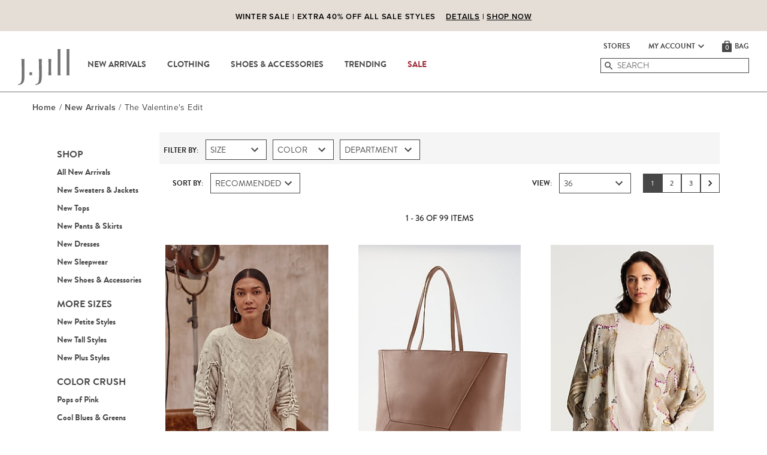

--- FILE ---
content_type: application/x-javascript
request_url: https://assets.adobedtm.com/9e24741a0492/1cf3587bff77/6cb5337a2186/RC2476064d53b64535b72dd343b6453a4a-source.min.js
body_size: 381
content:
// For license information, see `https://assets.adobedtm.com/9e24741a0492/1cf3587bff77/6cb5337a2186/RC2476064d53b64535b72dd343b6453a4a-source.js`.
_satellite.__registerScript('https://assets.adobedtm.com/9e24741a0492/1cf3587bff77/6cb5337a2186/RC2476064d53b64535b72dd343b6453a4a-source.min.js', "if(!0===_satellite.getVar(\"Page | Is Checkout Confirmation\"))try{!function(e,t){var a=\"https://apps.bazaarvoice.com/deployments/jjill/main_site/\"+(\"production\"===_satellite.environment.stage?\"production\":\"staging\")+\"/en_US/bv.js\",r=(pageData.page.isYottaEnabled,\"text/javascript\"),o=\"yo/sequence/defer/0\",i=e.createElement(t);if(!1){i.type=o;var n=document.createAttribute(\"data-yo-src\");n.value=a,i.setAttributeNode(n)}else i.type=r,i.src=a,i.onerror=function(){console.warn(\"\\u26a0\\ufe0f BazaarVoice script failed to load:\",a)};var c=e.getElementsByTagName(t)[0];c.parentNode.insertBefore(i,c)}(document,\"script\")}catch(e){console.error(\"\\ud83d\\udeab Error loading BazaarVoice script:\",e)}");

--- FILE ---
content_type: application/javascript; charset=utf-8
request_url: https://www.jjill.com/_next/static/chunks/pages/shop/%5B...param%5D-94972c11b60a3bc080c1.js
body_size: 243
content:
_N_E=(window.webpackJsonp_N_E=window.webpackJsonp_N_E||[]).push([[41],{"dXU/":function(_,n,w){(window.__NEXT_P=window.__NEXT_P||[]).push(["/shop/[...param]",function(){return w("biMi")}])}},[["dXU/",1,0]]]);

--- FILE ---
content_type: application/x-javascript;charset=utf-8
request_url: https://smetrics.jjill.com/id?d_visid_ver=5.5.0&d_fieldgroup=A&mcorgid=10635B5B54E6D6D10A4C98A2%40AdobeOrg&mid=89132776291422920826811993945745724126&ts=1768103723201
body_size: -41
content:
{"mid":"89132776291422920826811993945745724126"}

--- FILE ---
content_type: application/x-javascript
request_url: https://assets.adobedtm.com/9e24741a0492/1cf3587bff77/6cb5337a2186/RC9148f75b0591441ab84a7928e20da416-source.min.js
body_size: 42
content:
// For license information, see `https://assets.adobedtm.com/9e24741a0492/1cf3587bff77/6cb5337a2186/RC9148f75b0591441ab84a7928e20da416-source.js`.
_satellite.__registerScript('https://assets.adobedtm.com/9e24741a0492/1cf3587bff77/6cb5337a2186/RC9148f75b0591441ab84a7928e20da416-source.min.js', "<script type=\"text/javascript\">\nwindow.liQ = window.liQ || [];\nwindow.liQ.push({\n    \"event\": \"pageView\"\n});\n</script>");

--- FILE ---
content_type: application/x-javascript
request_url: https://assets.adobedtm.com/9e24741a0492/1cf3587bff77/launch-bfeb1bc3442b.min.js
body_size: 114478
content:
// For license information, see `https://assets.adobedtm.com/9e24741a0492/1cf3587bff77/launch-bfeb1bc3442b.js`.
(function(){window._satellite=window._satellite||{},window._satellite.container={buildInfo:{minified:!0,buildDate:"2025-10-30T01:25:18Z",turbineBuildDate:"2024-08-22T17:32:44Z",turbineVersion:"28.0.0"},environment:{id:"EN39b097581334486c87b216164de3774f",stage:"production"},dataElements:{"photo.fileName":{defaultValue:"",cleanText:!0,modulePath:"data-layer-manager-search-discovery/src/lib/data_elements/context_aware_data_element.js",settings:{dataLayerPath:"photo.fileName"}},"Query String | Email OM_U":{defaultValue:"",cleanText:!0,storageDuration:"pageview",modulePath:"core/src/lib/dataElements/queryStringParameter.js",settings:{name:"om_u",caseInsensitive:!0}},"user.custKey2":{defaultValue:"",cleanText:!0,modulePath:"core/src/lib/dataElements/customCode.js",settings:{source:function(){return _satellite.getVar("Utils | Nested Object")("window.appEventData.computedState.user.custKey2")}}},"Query String | CJEVENT":{defaultValue:"",modulePath:"core/src/lib/dataElements/queryStringParameter.js",settings:{name:"CJEVENT",caseInsensitive:!0}},"Config | Disabled | Rich Relevance":{modulePath:"core/src/lib/dataElements/customCode.js",settings:{source:function(){return _satellite.getVar("Config | MAIN | Disabled Array").includes("rr")||!1}}},"Cart | Total Quantity":{defaultValue:"",modulePath:"core/src/lib/dataElements/customCode.js",settings:{source:function(){var e=_satellite.getVar("Cart | Products");if(void 0!==typeof e)return e.reduce((function(e,t){return e+Number(t.quantity)}),0)}}},"Cookie | XDN Bucket":{defaultValue:"direct",forceLowerCase:!0,cleanText:!0,modulePath:"core/src/lib/dataElements/cookie.js",settings:{name:"xdn_bucket"}},"SDI | Email Hash":{modulePath:"sdi-toolkit/src/lib/data_elements/one_way_hash.js",settings:{sourceValue:"%User | Email%"}},"Context | Environment":{defaultValue:"development",modulePath:"core/src/lib/dataElements/javascriptVariable.js",settings:{path:"_satellite.environment.stage"}},"Order | Name":{modulePath:"core/src/lib/dataElements/customCode.js",settings:{source:function(){return(document.querySelectorAll('div[class*="review-address-tile"] div[class*="text-uppercase"][class*="bold"]')[0]||{}).innerText||""}}},"Page | URL WITHOUT PARAMS":{cleanText:!0,modulePath:"core/src/lib/dataElements/customCode.js",settings:{source:function(){return location.protocol+"//"+location.hostname+location.pathname}}},"Page | Clean Breadcrumbs":{defaultValue:"",modulePath:"core/src/lib/dataElements/customCode.js",settings:{source:function(){var e=_satellite.getVar("page.breadCrumb"),t=_satellite.getVar("page.breadCrumbs");return e.length?e.join(":"):t.length?t.join(":"):void 0}}},"4Cite | Account ID":{modulePath:"core/src/lib/dataElements/constant.js",settings:{value:"0043_00511"}},"[LOG] | ATM Event Logs":{modulePath:"core/src/lib/dataElements/customCode.js",settings:{source:function(){return JSON.parse(localStorage.getItem("atm_logs"))||[]}}},"Utils | Load Tag":{defaultValue:"",modulePath:"core/src/lib/dataElements/customCode.js",settings:{source:function(){return function(e,t,r,i){if(e=e||"script",t){t=-1==t.indexOf("http")?document.location.protocol+t:t;var o=document.getElementsByTagName("body")[0],s=document.createElement(e);r&&(s.name=r,s.id=r),s.setAttribute("src",t),"script"==e?(s.setAttribute("type","text/javascript"),s.onload=i||function(){}):"iframe"==e?(s.setAttribute("height","1"),s.setAttribute("width","1"),s.setAttribute("frameborder","0"),s.setAttribute("scrolling","no"),s.setAttribute("style","display:none;")):"img"==e&&(s.setAttribute("width","1"),s.setAttribute("height","1"),s.setAttribute("style","display:none;")),o.appendChild(s)}}}}},"Listing | Sorts Length":{defaultValue:"",modulePath:"core/src/lib/dataElements/customCode.js",settings:{source:function(){return(_satellite.getVar("Utils | Nested Object")("window.appEventData.computedState.listing.listingParams.sorts")||[]).length}}},"Cookie | AK_SPLIT_TRACKING":{defaultValue:"none",forceLowerCase:!0,cleanText:!0,modulePath:"core/src/lib/dataElements/cookie.js",settings:{name:"AK_SPLIT_TRACKING"}},"Product | Product ID":{defaultValue:"",modulePath:"core/src/lib/dataElements/customCode.js",settings:{source:function(){if(void 0!==window.appEventData.computedState.product)return Array.isArray(window.appEventData.computedState.product)?window.appEventData.computedState.product[0].productInfo.productID:window.appEventData.computedState.product.productInfo.productID}}},"Search | Results Number":{defaultValue:"",modulePath:"core/src/lib/dataElements/customCode.js",settings:{source:function(){return(_satellite.getVar("Search | Results")||[]).length}}},"Context | Monetate TPR":{defaultValue:"",modulePath:"core/src/lib/dataElements/javascriptVariable.js",settings:{path:"monetateTpr"}},"Config | MAIN":{modulePath:"core/src/lib/dataElements/customCode.js",settings:{source:function(){try{return JSON.parse(localStorage.getItem("atm_config"))||{}}catch(e){_satellite.logger.error("DE-Config | MAIN : ",e)}return{}}}},"eventDetails.presentationType":{defaultValue:"",cleanText:!0,modulePath:"data-layer-manager-search-discovery/src/lib/data_elements/context_aware_data_element.js",settings:{dataLayerPath:"eventDetails.presentationType"}},"Cookie | XDN Destination":{defaultValue:"unknown",forceLowerCase:!0,cleanText:!0,storageDuration:"session",modulePath:"core/src/lib/dataElements/cookie.js",settings:{name:"xdn_destination"}},"listing.resultsCount":{defaultValue:"",cleanText:!0,modulePath:"data-layer-manager-search-discovery/src/lib/data_elements/context_aware_data_element.js",settings:{dataLayerPath:"listing.resultsCount"}},"listing.searchInfo.searchTermCorrected":{defaultValue:"",cleanText:!0,modulePath:"data-layer-manager-search-discovery/src/lib/data_elements/context_aware_data_element.js",settings:{dataLayerPath:"listing.searchInfo.searchTermCorrected"}},"Query String | Elink om_i":{defaultValue:"",modulePath:"core/src/lib/dataElements/queryStringParameter.js",settings:{name:"om_i",caseInsensitive:!0}},"Utils | Track Event":{defaultValue:"",modulePath:"core/src/lib/dataElements/customCode.js",settings:{source:function(){return function(e,t){if(e){if(-1==e.indexOf("GoMoxie")){if(window.eventData=t||{},window.eventData.eventName=e,eventData.product)for(var r=0;r<eventData.product.length;r++)eventData.product[r].price&&"$"==eventData.product[r].price.charAt(0)&&(eventData.product[r].price=eventData.product[r].price.substring(1)),eventData.product[r].originalPrice&&"$"==eventData.product[r].originalPrice.charAt(0)&&(eventData.product[r].originalPrice=eventData.product[r].originalPrice.substring(1))}else window.eventData=window.eventData||{},eventData.chatSessionId=t.sessionId,eventData.eventName||(eventData.eventName=e);_satellite.track(e)}}}}},"mPulse | appKey":{modulePath:"core/src/lib/dataElements/customCode.js",settings:{source:function(){var e=new RegExp(/^[0-9A-Z]{5}-[0-9A-Z]{5}-[0-9A-Z]{5}-[0-9A-Z]{5}-[0-9A-Z]{5}$/i),t="LC38U-VCPR8-86SHS-WPSAP-XHEAB",r=_satellite.getVar("Config | MAIN | mPulse appKey Override")||"",i=_satellite.getVar("Utils | queryString").mPulse||"",o=t;if(void 0!==i&&""!==i){var s=_satellite.getVar("Config | MAIN")||{};s.mPulse=s.mPulse||{},"RESET"===i?s.mPulse.appKeyOverride=r="":e.test(i||"")&&(s.mPulse.appKeyOverride=r=i),localStorage.setItem("atm_config",JSON.stringify(s))}return 0!==r.length&&r.trim()&&e.test(r)&&(o=r),o}}},"Email | referralSource":{modulePath:"core/src/lib/dataElements/customCode.js",settings:{source:function(){return _satellite.getVar("Utils | Nested Object")("window.appEventData.computedState.email.referralSource")||_satellite.getVar("Utils | Nested Object")("window.appEventData.computedState.page.referralSource")||[]}}},"Product | Product Category":{defaultValue:"",modulePath:"core/src/lib/dataElements/javascriptVariable.js",settings:{path:"window.appEventData.computedState.product.0.productInfo.productCategory"}},"Query String | Elink e_link":{defaultValue:"",modulePath:"core/src/lib/dataElements/queryStringParameter.js",settings:{name:"e_link",caseInsensitive:!0}},"transaction.total.currency":{defaultValue:"",cleanText:!0,modulePath:"data-layer-manager-search-discovery/src/lib/data_elements/context_aware_data_element.js",settings:{dataLayerPath:"transaction.total.currency"}},"linkInfo.linkId":{defaultValue:"",cleanText:!0,modulePath:"data-layer-manager-search-discovery/src/lib/data_elements/context_aware_data_element.js",settings:{dataLayerPath:"linkInfo.linkId"}},"location.hostname":{defaultValue:"",modulePath:"core/src/lib/dataElements/javascriptVariable.js",settings:{path:"location.hostname"}},"Context | Shop Runner ID":{defaultValue:"",modulePath:"core/src/lib/dataElements/cookie.js",settings:{name:"sr_token"}},"Search | Method":{defaultValue:"",modulePath:"core/src/lib/dataElements/customCode.js",settings:{source:function(){var e="DE | [Search | Method] | ",t="";try{if(void 0!==_satellite.getVar("search method")&&_satellite.getVar("search method"))_satellite.logger.debug(e,'ELSE GET _satellite.getVar("search method") or EMPTY STRING'),t=_satellite.getVar("search method")||"";else if(_satellite.logger.debug(e,'CONDITION:  _satellite.getVar("search method") Has NO Value'),sessionStorage.getItem("searchDetected")){var r=JSON.parse(sessionStorage.getItem("searchDetected")),i="";void 0!==r&&void 0!==r.listing&&void 0!==r.listing.listingResults&&void 0!==r.listing.listingResults.item[0]&&void 0!==r.listing.listingResults.item[0].itemListType&&(_satellite.logger.debug(e,"CONDITION:  searchDetected exists in sessionStorage"),i=r.listing.listingResults.item[0].itemListType),t=i.toLowerCase()||"",_satellite.setVar("search method",t)}}catch(t){_satellite.logger.err(e,"Error: "+t)}finally{return _satellite.logger.debug(e,"FINALLY RETURN | ","Value: ",t),t}}}},"WCParamJS | Command Context Currency":{defaultValue:"USD",cleanText:!0,modulePath:"core/src/lib/dataElements/javascriptVariable.js",settings:{path:"WCParamJS.commandContextCurrency"}},"Page | Current URL with Params":{cleanText:!0,modulePath:"core/src/lib/dataElements/customCode.js",settings:{source:function(){return location.protocol+"//"+location.hostname+location.pathname+location.search}}},"User | Customer Group ID":{modulePath:"core/src/lib/dataElements/customCode.js",settings:{source:function(){return _satellite.getVar("Utils | Nested Object")("window.appEventData.computedState.user.custGroupID")}}},"user.custKey":{defaultValue:"",cleanText:!0,modulePath:"core/src/lib/dataElements/customCode.js",settings:{source:function(){return _satellite.getVar("Utils | Nested Object")("window.appEventData.computedState.user.custKey")}}},"Page | Is Landing MyJJill":{defaultValue:"",modulePath:"core/src/lib/dataElements/customCode.js",settings:{source:function(){try{_satellite.getVar("Page_Name"),_satellite.getVar("Page_Type");return!!document.location.pathname.includes("/myjjill")}catch(e){_satellite.notify("IsPage_Landing_MyJJill DE error: "+e),localStorage.setItem("thisError","IsPage_Landing_MyJJill-DE-"+e),_satellite.getVar("errorList")}}}},"Context | Finding Method":{defaultValue:"",modulePath:"core/src/lib/dataElements/customCode.js",settings:{source:function(){try{var e="DE | Context | FindingMethod | ";if((window.appEventData||[]).reduce((function(e,t){return e||"Search Detected"===t.event}),!1))return _satellite.logger.debug(e,"Condition: event:Search Detected | ","Value: internal search"),"internal search";if(void 0!==_satellite.getVar("Search | Method")&&_satellite.getVar("Search | Method"))return _satellite.logger.debug(e,"Condition: DE-Search Method | ","Value: internal search"),"internal search";if(_satellite.getVar("Query String | RRID")||"true"===sessionStorage.relatedProductClicked||_satellite.getVar("isRelatedProductView"))return _satellite.logger.debug(e,"Condition: Query String RRID | ","Value: cross-sell"),_satellite.setVar("isRelatedProductView",!0),sessionStorage.removeItem("relatedProductClicked"),"cross-sell";if(_satellite.getVar("Query String | Internal Campaign"))return _satellite.logger.debug(e,"Condition: Query String Internal Campaign | ","Value: internal internal campaign"),"internal campaign  : "+_satellite.getVar("Query String | Internal Campaign").toLowerCase();if(_satellite.getVar("Context | Link ID")){_satellite.logger.debug(e,"Condition: DE-Context Link ID | ","Value: navigation");var t=_satellite.getVar("Context | Link ID").split(":");return(t=t.filter(Boolean)).unshift("navigation"),t.join(":").toLowerCase()}_satellite.logger.debug(e,"ELSE NO METHOD | ","Value: EMPTY_STRING")}catch(e){_satellite.logger.err("Error in retrieving Finding Method: "+e)}}}},"Page | mPulse Data":{defaultValue:"",modulePath:"core/src/lib/dataElements/customCode.js",settings:{source:function(){var e;switch(_satellite.getVar("page.pageType")){case"Checkout":switch(_satellite.getVar("page.pageName")){case"Checkout: Shipping Information":e="Shipping";break;case"Checkout: Payment Page":e="Payment";break;case"Checkout: Review Order":e="Review";break;case"Checkout: Order Confirmation":e="Confirmation";break;default:e=name}break;case"PDP":e="Product Detail Page";break;case"PLP":e="Product List Page";break;default:e=_satellite.getVar("page.pageType")}var t={pageGroup:e};return _satellite.getVar("transaction.transactionID")?(t.total=_satellite.getVar("Transaction | Merchandising Total"),t.product=_satellite.getVar("Transaction | Items").map((function(e){var t=e.productInfo||{},r=e.voucherDiscount||{};return{alias:t.alias||"",averageRating:t.averageRating||"",color:t.color,discountAmount:String(Number(r.orderLevelDiscountCode||0)+Number(r.productLevelDiscountCode||0)),id:t.productID.split("_")[0],name:t.productName,originalPrice:String(Number(e.price.basePrice)),price:e.price.sellingPrice,quantity:String(e.quantity),reviews:t.reviews||"",size:t.size||"",sizeType:t.sizeType,sku:t.sku,sr_elegibility:"true",status:t.isOutOfStock?"Out of Stock":"In Stock"}}))):"Shopping Bag"===_satellite.getVar("page.pageType")||"Checkout"===_satellite.getVar("page.pageType")?t.product=_satellite.getVar("Cart | Products").map((function(e){var t=e.productInfo||{};return{alias:t.alias||"",averageRating:t.averageRating||"",color:t.color,id:t.productID.split("_")[0],name:t.productName,originalPrice:String(Number(e.price.basePrice)),price:e.price.sellingPrice,quantity:String(e.quantity),reviews:t.reviews||"",size:t.size||"",sizeType:t.sizeType,sku:t.sku,status:t.isOutOfStock?"Out of Stock":"In Stock"}})):_satellite.getVar("Product | Product ID")?t.product=_satellite.getVar("Utils | Nested Object")("window.appEventData.computedState.product").map((function(e){var t=e.productInfo;return{alias:t.alias||"",averageRating:t.averageRating,breadCrumb:_satellite.getVar("page.breadCrumbs"),categoryName:"",color:t.color,id:t.productID.split("_")[0],name:t.productName,originalPrice:String(Number(e.price.basePrice)),price:String(Number(e.price.sellingPrice)),priceType:e.price.priceType[0],quantity:"1",reviews:t.reviews,size:t.size||"",sizeType:t.sizeType,status:t.isOutOfStock?"Out of Stock":"In Stock",subcategoryName:""}})):_satellite.getVar("Listing Viewed | Products").length&&(t.product=_satellite.getVar("Listing Viewed | Products").map((function(e){var t=e.productInfo;return{alias:t.alias||"",averageRating:t.averageRating,id:t.productID.split("_")[0],name:t.productName,price:t.price,reviews:t.reviews,sku:t.sku}}))),t}}},"Order | Discount Total":{modulePath:"core/src/lib/dataElements/customCode.js",settings:{source:function(){return Math.round(100*(_satellite.getVar("Cart | Products")??[]).reduce(((e,t)=>{const r=Math.max(parseFloat(t?.quantity)||1,1),i=parseFloat(t?.price?.basePrice)||0,o=parseFloat(t?.price?.sellingPrice)||0;return e+Math.max(i-o,0)*r}),0))/100}}},"Transaction | Shipment Coupon":{defaultValue:"",cleanText:!0,modulePath:"core/src/lib/dataElements/customCode.js",settings:{source:function(){return(_satellite.getVar("Utils | Nested Object")("window.appEventData.computedState.transaction.shippingGroup.0.voucherCode")||[]).reduce((function(e,t){return e?e+","+t.code:t.code}),"")}}},"Cart | Cart ID":{modulePath:"data-layer-manager-search-discovery/src/lib/data_elements/context_aware_data_element.js",settings:{subscription:{endDate:1704074908},dataLayerPath:"cart.cartID",convertTrueToOne:!1,convertFalseToZero:!1,convertUndefinedToZero:!1}},"linkInfo.linkContainer":{defaultValue:"",cleanText:!0,modulePath:"data-layer-manager-search-discovery/src/lib/data_elements/context_aware_data_element.js",settings:{dataLayerPath:"linkInfo.linkContainer"}},"Page | PWA":{defaultValue:"false",forceLowerCase:!0,cleanText:!0,modulePath:"core/src/lib/dataElements/customCode.js",settings:{source:function(){return _satellite.getVar("Utils | Nested Object")("window.appEventData.computedState.page.pwaTrue")}}},"Order | Country":{modulePath:"core/src/lib/dataElements/customCode.js",settings:{source:function(){return((document.querySelector("div[id=addressDisplay]")||{}).innerHTML.split("<br>")[2]||"").trim().substr((_satellite.getVar("Order | Zip Code")||"").length).trim()}}},"Transaction | Shipping":{defaultValue:"",modulePath:"core/src/lib/dataElements/customCode.js",settings:{source:function(){var e=_satellite.getVar("Utils | Nested Object")("window.appEventData.computedState.transaction.shippingGroup")||[];if(e.length)return e.reduce((function(e,t){return e+Number(t.shippingCost)}),0)}}},"Order | Zip Code":{modulePath:"core/src/lib/dataElements/customCode.js",settings:{source:function(){return(document.querySelector("div[id=addressDisplay]")||{}).innerHTML.split("<br>")[2].trim().split(" ")[0]}}},"form.formName":{defaultValue:"",cleanText:!0,modulePath:"data-layer-manager-search-discovery/src/lib/data_elements/context_aware_data_element.js",settings:{dataLayerPath:"form.formName"}},"Utils | Split":{defaultValue:"",modulePath:"core/src/lib/dataElements/customCode.js",settings:{source:function(){return new Function("l","d","var i,x=0,a=new Array;while(l){i=l.indexOf(d);i=i>-1?i:l.length;a[x++]=l.substring(0,i);l=l.substring(i+d.length);}return a")}}},"Config | Disabled | Monetate":{modulePath:"core/src/lib/dataElements/customCode.js",settings:{source:function(){var e=_satellite.getVar("Config | MAIN | Disabled Array").includes("monetate"),t=null!==(_satellite.cookie.get("monetate_disabled")||"").match(/^true$/i);return e||t||!1}}},"Product | Final Price":{modulePath:"core/src/lib/dataElements/customCode.js",settings:{source:function(){var e=_satellite.getVar("Product | Selling Price"),t=_satellite.getVar("voucherDiscount.discountCode");e=parseFloat(e)||0,t=parseFloat(t)||0;var r=basePrice+e;return r<0&&(r=0),r}}},"listing.searchInfo.searchTermEntered":{defaultValue:"",cleanText:!0,modulePath:"data-layer-manager-search-discovery/src/lib/data_elements/context_aware_data_element.js",settings:{dataLayerPath:"listing.searchInfo.searchTermEntered"}},"Utils | queryString":{modulePath:"core/src/lib/dataElements/customCode.js",settings:{source:function(){var e,t=/\+/g,r=/([^&=]+)=?([^&]*)/g,i=function(e){return decodeURIComponent(e.replace(t," "))},o=window.location.search.substring(1),s={};try{for(;e=r.exec(o);)s[i(e[1])]=i(e[2])}catch(e){s={}}return s}}},"Transaction | Product IDs":{defaultValue:"",modulePath:"core/src/lib/dataElements/customCode.js",settings:{source:function(){var e=_satellite.getVar("Transaction | Items");if(e)return e.map((function(e){return((e||{}).productInfo||{}).productID})).join(",")}}},"User | Is Associate":{defaultValue:"",modulePath:"core/src/lib/dataElements/customCode.js",settings:{source:function(){return _satellite.getVar("Utils | Nested Object")("window.appEventData.computedState.user.custKey3")?"true":"false"}}},"Transaction | Payment Method":{forceLowerCase:!0,cleanText:!0,modulePath:"data-layer-manager-search-discovery/src/lib/data_elements/context_aware_data_element.js",settings:{subscription:{endDate:1704074908},dataLayerPath:"transaction.tender_type",convertTrueToOne:!1,convertFalseToZero:!1,convertUndefinedToZero:!1}},"Order | Email Address":{modulePath:"core/src/lib/dataElements/customCode.js",settings:{source:function(){var e=_satellite.getVar("Utils | Nested Object")("window.appEventData.computedState.billingAddress.emailAddress")||"";return""===e&&(e=_satellite.getVar("Utils | Nested Object")("window.appEventData.computedState.transaction.billingAddress.emailAddress")||""),""===e&&(e=(document.querySelectorAll('div[class*="email-notification"] div[class="left_espot"] span[class="bold"]')[0]||{}).innerText||""),e}}},"Context | Chat Session ID":{defaultValue:"",modulePath:"core/src/lib/dataElements/javascriptVariable.js",settings:{path:"eventData.chatSessionId"}},"Search | Data":{defaultValue:"",modulePath:"core/src/lib/dataElements/customCode.js",settings:{source:function(){var e=_satellite.getVar("Utils | Nested Object")("window.appEventData.computedState.listing.listingResults.item");if(e)return{totalResults:e.length}}}},"Product | Selling Price":{defaultValue:"",modulePath:"core/src/lib/dataElements/javascriptVariable.js",settings:{path:"appEventData.computedState.product.0.price.sellingPrice"}},"Utils | APL":{defaultValue:"",modulePath:"core/src/lib/dataElements/customCode.js",settings:{source:function(){return function(e,t,r,i,o){var s=e,n=t,p=r,c=i,d=o;if("-v"===s)return{plugin:"apl",version:"4.0"};var u=function(){if(void 0!==window.s_c_il)for(var e,t=0;t<window.s_c_il.length;t++)if((e=window.s_c_il[t])._c&&"s_c"===e._c)return e}();if(void 0!==u&&(u.contextData.apl="4.0"),window.inList=window.inList||function(e,t,r,i){if("string"!=typeof t)return!1;if("string"==typeof e)e=e.split(r||",");else if("object"!=typeof e)return!1;for(r=0,a=e.length;r<a;r++)if(1==i&&t===e[r]||t.toLowerCase()===e[r].toLowerCase())return!0;return!1},!s||"string"==typeof s){if("string"!=typeof n||""===n)return s;p=p||",",1==(c=c||p)&&(c=p,d||(d=1)),2==c&&1!=d&&(c=p),u=(n=n.split(",")).length;for(var l=0;l<u;l++)window.inList(s,n[l],p,d)||(s=s?s+c+n[l]:n[l])}return s}}}},"user.custKey3":{defaultValue:"",cleanText:!0,modulePath:"core/src/lib/dataElements/customCode.js",settings:{source:function(){return _satellite.getVar("Utils | Nested Object")("window.appEventData.computedState.user.custKey3")}}},"Context | Rich Relevance User ID":{defaultValue:"",modulePath:"core/src/lib/dataElements/customCode.js",settings:{source:function(){return _satellite.getVar("User | Registered Account ID")}}},"eventDetails.checkoutStep":{defaultValue:"",forceLowerCase:!0,cleanText:!0,modulePath:"data-layer-manager-search-discovery/src/lib/data_elements/context_aware_data_element.js",settings:{dataLayerPath:"eventDetails.checkoutStep"}},"page.breadCrumb":{defaultValue:"",cleanText:!0,modulePath:"data-layer-manager-search-discovery/src/lib/data_elements/context_aware_data_element.js",settings:{dataLayerPath:"page.breadCrumb"}},"Consent | ECID Permissions Array":{modulePath:"core/src/lib/dataElements/customCode.js",settings:{source:function(){var e=_satellite.getVar("Consent Management Filter | Analytics"),t=_satellite.getVar("Consent Management Filter | Personalization"),r=_satellite.getVar("Consent Management Filter | Advertising");return{aam:e,target:t,aa:e,ecid:e,adcloud:r,mediaaa:r}}}},"Transaction | Data":{defaultValue:"",modulePath:"core/src/lib/dataElements/customCode.js",settings:{source:function(){if(_satellite.getVar("transaction.transactionID")){var e=_satellite.getVar("Utils | Nested Object")("window.appEventData.computedState.transaction");return{total:e.total.total,tender_type:e.tender_type,subtotal:e.total.subtotal,shippingMethod:e.shippingGroup[0].shippingMethod,discountAmount:e.shippingGroup[0].voucherDiscount,shippingDiscountAmount:e.shippingGroup[0].shippingDiscountAmount,shippinhAmount:e.shippingGroup[0].shippingCost,id:e.transactionID,taxAmount:e.shippingGroup[0].tax,promos:e.shippingGroup[0].voucherCode.reduce((function(e,t){return e?e+","+t.code:t.code}),""),checkoutType:e.checkoutType}}}}},"Transaction | Total":{defaultValue:"",modulePath:"core/src/lib/dataElements/customCode.js",settings:{source:function(){return Number(_satellite.getVar("Utils | Nested Object")("window.appEventData.computedState.transaction.total.total"))}}},"Context | Previous Product ID":{defaultValue:"",modulePath:"core/src/lib/dataElements/customCode.js",settings:{source:function(){var e=_satellite.getVar("Product | Product ID"),t=localStorage.ppid;return e!=t?(_satellite.setVar("oldProdId",t),localStorage.ppid=e,t):_satellite.getVar("oldProdId")}}},"Transaction | Shipping Method":{defaultValue:"",modulePath:"core/src/lib/dataElements/customCode.js",settings:{source:function(){return _satellite.getVar("Utils | Nested Object")("window.appEventData.computedState.transaction.shippingGroup.0.shippingMethod")}}},"Listing Viewed | Products":{defaultValue:"",modulePath:"core/src/lib/dataElements/customCode.js",settings:{source:function(){return _satellite.getVar("Utils | Nested Object")("window.appEventData.computedState.listing.listingResults.item")||[]}}},"salesTool.salesToolUsed":{defaultValue:"",cleanText:!0,modulePath:"core/src/lib/dataElements/customCode.js",settings:{source:function(){var e=_satellite.getVar("Utils | Nested Object")("window.appEventData.computedState.salesTool.salesToolUsed");if(e)return e.toLowerCase()}}},"Conversant | Reverse Proxy URL":{modulePath:"core/src/lib/dataElements/customCode.js",settings:{source:function(){var e="https://"+("production"===_satellite.environment.stage?"www":"staging-ecomm")+".jjill.com";return e+="/tag_path/profile/visit/js/1_0?dtm_cid=61898&dtm_cmagic=f9c016",e+="&dtm_fid={dtm_fid}",e+="&dtm_promo_id={dtm_promo_id}",e+="&cachebuster="+_satellite.getVar("Utils | TimeStamp(ms)")}}},"User | Account ID":{defaultValue:"",modulePath:"core/src/lib/dataElements/customCode.js",settings:{source:function(){return _satellite.getVar("Utils | Nested Object")("window.appEventData.computedState.user.custKey")}}},"salesTool.location":{forceLowerCase:!0,cleanText:!0,modulePath:"data-layer-manager-search-discovery/src/lib/data_elements/context_aware_data_element.js",settings:{subscription:{endDate:1735697308},dataLayerPath:"salesTool.location",convertTrueToOne:!1,convertFalseToZero:!1,convertUndefinedToZero:!1}},"Product | Quantity":{defaultValue:"",modulePath:"core/src/lib/dataElements/customCode.js",settings:{source:function(){var e=_satellite.getVar("Utils | Nested Object")("window.appEventData.computedState.product.0.quantity");return Array.isArray(e)?e[0]:e}}},"listing.searchInfo.searchMethod":{defaultValue:"",cleanText:!0,modulePath:"data-layer-manager-search-discovery/src/lib/data_elements/context_aware_data_element.js",settings:{dataLayerPath:"listing.searchInfo.searchMethod"}},"Query String | Google JID":{defaultValue:"",cleanText:!0,storageDuration:"pageview",modulePath:"core/src/lib/dataElements/queryStringParameter.js",settings:{name:"jid",caseInsensitive:!0}},"Context | Rich Relevance Session ID":{defaultValue:"",modulePath:"core/src/lib/dataElements/cookie.js",settings:{name:"mt.v"}},"Monetate | Campaigns":{defaultValue:"",modulePath:"core/src/lib/dataElements/customCode.js",settings:{source:function(){return"undefined"==typeof monetate?"":monetate.campaigns}}},"Page | Is Checkout Confirmation":{defaultValue:"",modulePath:"core/src/lib/dataElements/customCode.js",settings:{source:function(){try{var e="Checkout",t="Checkout: Order Confirmation",r=_satellite.getVar("page.pageName")||"",i=_satellite.getVar("page.pageType")||"";return r===t&&i===e}catch(e){_satellite.notify("IsPage_CheckoutConfirmation DE error: "+e),localStorage.setItem("thisError","IsPage_CheckoutConfirmation-DE-"+e),_satellite.getVar("errorList")}}}},"User | Data":{defaultValue:"",modulePath:"core/src/lib/dataElements/customCode.js",settings:{source:function(){return{accountId:_satellite.getVar("User | Account ID"),associateFlag:_satellite.getVar("User | Is Associate")?"true":"false",bagId:_satellite.getVar("Cart | ID"),emailAddress:_satellite.getVar("User | Email"),id:_satellite.getVar("User | Account ID"),loginStatus:_satellite.getVar("user.loginStatus")?"Logged In":"Guest",persistentBag:_satellite.getVar("cart.item"),ol:_satellite.getVar("Utils | Nested Object")("pageData.visitor.ol")}}}},"Consent Management Filter | Performance":{modulePath:"core/src/lib/dataElements/customCode.js",settings:{source:function(){return!!_satellite.getVar("Cookie | OptanonConsent").includes("C0002:1")}}},"Consent Management Filter | Personalization":{modulePath:"core/src/lib/dataElements/customCode.js",settings:{source:function(){return!!_satellite.getVar("Cookie | OptanonConsent").includes("C0003:1")}}},"Query String | RRID":{defaultValue:"",modulePath:"core/src/lib/dataElements/queryStringParameter.js",settings:{name:"rrid",caseInsensitive:!0}},"Context | Tealeaf ID":{defaultValue:"",modulePath:"core/src/lib/dataElements/cookie.js",settings:{name:"TLTSID"}},"Order | Phone Number":{modulePath:"core/src/lib/dataElements/customCode.js",settings:{source:function(){return(document.querySelectorAll('div[class*="review-address-tile"] p span[class="js-address-phone"]')[0]||{}).innerText||""}}},"Page | Data":{defaultValue:"",modulePath:"core/src/lib/dataElements/customCode.js",settings:{source:function(){return{cookie_xdnDestination:_satellite.getVar("Cookie | XDN Destination"),cookie_xdnBucket:_satellite.getVar("Cookie | XDN Bucket"),eddl_PWA:_satellite.getVar("Page | PWA"),eddl_xdnDestination:_satellite.getVar("Page | XDN Destination"),eddl_xdnBucket:_satellite.getVar("Page | XDN Bucket"),isProduction:"production"===_satellite.environment.stage?"true":"false",name:_satellite.getVar("page.pageName"),type:_satellite.getVar("page.pageType"),date:(e=new Date,t=e.getMonth()+1,r=e.getDate(),e.getFullYear()+"-"+(t<10?"0":"")+t+"-"+(r<10?"0":"")+r)};var e,t,r}}},"Context | Shop Runner Sign Up Type":{defaultValue:"",modulePath:"core/src/lib/dataElements/cookie.js",settings:{name:"sr_signup_type"}},"Query String | Facebook NID":{defaultValue:"",cleanText:!0,storageDuration:"pageview",modulePath:"core/src/lib/dataElements/queryStringParameter.js",settings:{name:"nid",caseInsensitive:!0}},"Launch | Build info":{defaultValue:"",modulePath:"core/src/lib/dataElements/customCode.js",settings:{source:function(){return _satellite.getVar("Launch | Build date")+"|"+_satellite.getVar("Launch | Build environment")+"|"+_satellite.getVar("Launch | Build property")}}},"Search | Results":{defaultValue:"",modulePath:"core/src/lib/dataElements/javascriptVariable.js",settings:{path:"appEventData.computedState.listing.listingResults.item"}},"Consent Management Filter | Advertising":{modulePath:"core/src/lib/dataElements/customCode.js",settings:{source:function(){return!!_satellite.getVar("Cookie | OptanonConsent").includes("C0004:1")}}},"Google | UA Account ID":{defaultValue:"",modulePath:"core/src/lib/dataElements/customCode.js",settings:{source:function(){return"production"===_satellite.environment.stage?"UA-45178911-10":"UA-45178911-11"}}},"Search | Term":{defaultValue:"",forceLowerCase:!0,modulePath:"core/src/lib/dataElements/customCode.js",settings:{source:function(){var e=_satellite.getVar("Search | Info"),t=e&&e.searchTermCorrected?e.searchTermCorrected.toLowerCase():"",r=e&&e.searchTermEntered?e.searchTermEntered.toLowerCase():"";if(-1!=t.indexOf("null:")&&(r=t),""==r){var i=!0;if(void 0!==_satellite.getVar("search term")&&_satellite.getVar("search term"))r=_satellite.getVar("search term")||"";else{if(sessionStorage.getItem("searchDetected")){var o=JSON.parse(sessionStorage.getItem("searchDetected"));void 0!==o&&void 0!==o.listing&&void 0!==o.listing.searchInfo&&void 0!==o.listing.searchInfo.searchTermEntered&&(r=o.listing.searchInfo.searchTermEntered,i=void 0===o.listing.searchInfo.searchTermCorrected||-1==o.listing.searchInfo.searchTermCorrected.indexOf("null:"))}r=r.toLowerCase()||"",i||(r="null:"+r),_satellite.setVar("search term",r)}}return r}}},"Launch | Build date":{defaultValue:" ",modulePath:"sdi-toolkit/src/lib/data_elements/launch_build_info.js",settings:{buildInfoAttr:"buildDate"}},"Transaction | Tax":{defaultValue:"",modulePath:"core/src/lib/dataElements/customCode.js",settings:{source:function(){var e=_satellite.getVar("Utils | Nested Object")("window.appEventData.computedState.transaction.shippingGroup")||[];if(e.length)return e.reduce((function(e,t){return e+Number(t.tax)}),0)}}},"Page | URL Referrer":{cleanText:!0,modulePath:"core/src/lib/dataElements/customCode.js",settings:{source:function(){var e="DE | Page | URL Referrer | ";return _satellite.logger.debug(e,"Location  :",location.hostname+location.pathname),_satellite.logger.debug(e,"Adobe (window.adobeReferrer) :",window.adobeReferrer),_satellite.logger.debug(e,"Document (document.referrer) :",document.referrer),window.adobeReferrer||document.referrer||""}}},
"Consent Management Filter | Analytics":{modulePath:"core/src/lib/dataElements/customCode.js",settings:{source:function(){return!!_satellite.getVar("Cookie | OptanonConsent").includes("C0005:1")}}},"photo.imageType":{cleanText:!0,modulePath:"data-layer-manager-search-discovery/src/lib/data_elements/context_aware_data_element.js",settings:{subscription:{endDate:1735697308},dataLayerPath:"photo.imageType",convertTrueToOne:!1,convertFalseToZero:!1,convertUndefinedToZero:!1}},"CJ | Reverse Proxy URL":{cleanText:!0,modulePath:"core/src/lib/dataElements/customCode.js",settings:{source:function(){var e="https://"+("production"===_satellite.environment.stage?"www":"staging-ecomm")+".jjill.com";return e+="/proxydirectory/tags/11056/tag.js"}}},"form.fields":{defaultValue:"",modulePath:"data-layer-manager-search-discovery/src/lib/data_elements/context_aware_data_element.js",settings:{dataLayerPath:"form.fields"}},"TL | Is Initialized":{modulePath:"core/src/lib/dataElements/customCode.js",settings:{source:function(){return"undefined"!=typeof TLT&&TLT.isInitialized()||!1}}},"Query String | Internal Campaign":{defaultValue:"",modulePath:"core/src/lib/dataElements/queryStringParameter.js",settings:{name:"icid",caseInsensitive:!0}},pdpVersion:{forceLowerCase:!0,cleanText:!0,modulePath:"core/src/lib/dataElements/customCode.js",settings:{source:function(){var e=_satellite.getVar("Utils | Nested Object")("window.appEventData.computedState.page.pdpVersion")?_satellite.getVar("Utils | Nested Object")("window.appEventData.computedState.page.pdpVersion"):"",t=_satellite.getVar("Utils | Nested Object")("window.appEventData.computedState.eventDetails.pdpVersion")?_satellite.getVar("Utils | Nested Object")("window.appEventData.computedState.eventDetails.pdpVersion"):"";return e.length>0?e:t.length>0?t:void 0}}},"rsid dev":{defaultValue:"",modulePath:"core/src/lib/dataElements/constant.js",settings:{value:"jjillqa2020"}},"SS | Monetate Campaigns [AA]":{defaultValue:"",modulePath:"core/src/lib/dataElements/customCode.js",settings:{source:function(){_satellite.track("mt:set_campaign_seen",{campaigns:_satellite.getVar("Monetate | Campaigns"),source:"AA | Monetate Campaigns"});for(var e="",t=JSON.parse(sessionStorage.getItem("monetate_campaigns_sent"))||[],r=JSON.parse(sessionStorage.getItem("monetate_campaigns_seen"))||[],i=0;i<r.length;i++){var o=r[i];-1===t.indexOf(o)&&(e+=(0<e.length?"|":"")+o,t.push(o))}return sessionStorage.setItem("monetate_campaigns_sent",JSON.stringify(t)),_satellite.logger.debug("DE-AA | Monetate Campaigns | ",e),e}}},"Listing | Sorts":{defaultValue:"",modulePath:"core/src/lib/dataElements/customCode.js",settings:{source:function(){var e=_satellite.getVar("Utils | Nested Object")("window.appEventData.computedState.listing.listingParams.sorts");if(e&&e.length)return e[0]&&e[0].sortOrder?e:e[0]}}},"Query String | Elink":{defaultValue:"",modulePath:"core/src/lib/dataElements/customCode.js",settings:{source:function(){return _satellite.getVar("Query String | Elink e_link")||_satellite.getVar("Query String | Elink om_i")||void 0}}},"listing.pageNumber":{defaultValue:"",cleanText:!0,modulePath:"data-layer-manager-search-discovery/src/lib/data_elements/context_aware_data_element.js",settings:{dataLayerPath:"listing.pageNumber"}},"Utils | Nested Object":{defaultValue:"",modulePath:"core/src/lib/dataElements/customCode.js",settings:{source:function(){return function(e){return e.split(".").reduce((function(e,t){return void 0===e?void 0:"window"===e?window[t]:e[t]||void 0}))}}}},"Transaction | Sold Demand":{modulePath:"core/src/lib/dataElements/customCode.js",settings:{source:function(){return!1===Array.isArray(_satellite.getVar("Transaction | Items"))?0:(_satellite.getVar("Transaction | Items")||[]).reduce((function(e,t){var r=t.voucherDiscount.adjustmentnode.reduce((function(e,t){return!1===t.type.toLowerCase().includes("ship")?parseFloat(e)-parseFloat(t.amount):parseFloat(e)}),0);return parseFloat(e)+(parseFloat(t.price.sellingPrice)*t.quantity-parseFloat(r))}),0).toFixed(2)}}},"Page | Is Landing My JJill":{defaultValue:"",modulePath:"core/src/lib/dataElements/customCode.js",settings:{source:function(){_satellite.getVar("Page_Name"),_satellite.getVar("Page_Type");return!!document.location.pathname.includes("/my-jjill")}}},message:{defaultValue:"",modulePath:"data-layer-manager-search-discovery/src/lib/data_elements/context_aware_data_element.js",settings:{dataLayerPath:"message"}},"transaction.transactionID":{defaultValue:"",cleanText:!0,modulePath:"data-layer-manager-search-discovery/src/lib/data_elements/context_aware_data_element.js",settings:{dataLayerPath:"transaction.transactionID"}},"Cookie | Monetate Final Sale":{defaultValue:"null",forceLowerCase:!0,cleanText:!0,modulePath:"core/src/lib/dataElements/cookie.js",settings:{name:"FinalSale"}},"Launch | Build property":{defaultValue:" ",modulePath:"core/src/lib/dataElements/customCode.js",settings:{source:function(){return _satellite.property.name||""}}},"Product | Product SKU":{defaultValue:"",modulePath:"core/src/lib/dataElements/javascriptVariable.js",settings:{path:"window.appEventData.computedState.product.0.productInfo.sku"}},"photo.gallery":{defaultValue:"",cleanText:!0,modulePath:"data-layer-manager-search-discovery/src/lib/data_elements/context_aware_data_element.js",settings:{dataLayerPath:"photo.gallery"}},"Context | Link ID":{defaultValue:"",cleanText:!0,modulePath:"core/src/lib/dataElements/cookie.js",settings:{name:"c6"}},"Order | State":{modulePath:"core/src/lib/dataElements/customCode.js",settings:{source:function(){return(document.querySelector("div[id=addressDisplay]")||{}).innerHTML.split("<br>")[1].trim().split(",")[1]}}},"listing.resultsShown":{defaultValue:"",cleanText:!0,modulePath:"data-layer-manager-search-discovery/src/lib/data_elements/context_aware_data_element.js",settings:{dataLayerPath:"listing.resultsShown"}},"Transaction | Items":{defaultValue:"",modulePath:"core/src/lib/dataElements/customCode.js",settings:{source:function(){return _satellite.getVar("Utils | Nested Object")("window.appEventData.computedState.transaction.item")}}},"Listing Viewed | Data":{defaultValue:"",modulePath:"core/src/lib/dataElements/customCode.js",settings:{source:function(){if("PLP"===_satellite.getVar("page.pageType")){var e=_satellite.getVar("page.breadCrumbs"),t=_satellite.getVar("Utils | Nested Object")("window.appEventData.computedState.listing.listingParams.refinements")||[];return t=Array.isArray(t[0])?t[0]:t,{subcategoryName:e[3],sortType:_satellite.getVar("Utils | Nested Object")("window.appEventData.computedState.listing.listingParams.sorts.0.sortOrder"),breadCrumb:e,categoryName:_satellite.getVar("page.pageCategory"),refinements:t.map((function(e){return{name:e.refinementType,value:e.refinementValue}}))}}}}},"Context | Error List":{defaultValue:"",modulePath:"core/src/lib/dataElements/customCode.js",settings:{source:function(){try{var e=localStorage.getItem("thisError"),t=localStorage.getItem("errorList");if(null!=e&&(t=t?t+"|"+e:e),localStorage.removeItem("thisError"),null!=t)return localStorage.setItem("errorList",t),t}catch(e){return _satellite.logger.info("errorList data element error: "+e),"JJILL_Error"}}}},"Page | Is Landing My Account":{defaultValue:"",modulePath:"core/src/lib/dataElements/customCode.js",settings:{source:function(){var e="My Account",t="My Account: Summary",r=_satellite.getVar("page.pageType")===e,i=_satellite.getVar("page.pageName")===t;return!(!r||!i)}}},"Query String | Campaign Code":{defaultValue:"",modulePath:"core/src/lib/dataElements/customCode.js",settings:{source:function(){var e=new URLSearchParams(location.search),t=["CID","GID","FID","NID","MID","PID","RID","SID","OM_U","JID","HID","LID","cid","gid","fid","lid","nid","mid","pid","rid","sid","om_u","jid","hid"];for(var r in t)if(e.get(t[r]))return e.get(t[r])}}},"Page | XDN Destination":{defaultValue:"direct",forceLowerCase:!0,cleanText:!0,modulePath:"core/src/lib/dataElements/customCode.js",settings:{source:function(){return _satellite.getVar("Utils | Nested Object")("window.appEventData.computedState.page.xdnDestination")}}},"page.pageName":{defaultValue:"",cleanText:!0,modulePath:"core/src/lib/dataElements/customCode.js",settings:{source:function(){return _satellite.getVar("Utils | Nested Object")("window.appEventData.computedState.page.pageName")}}},"user.custGroupID":{defaultValue:"",cleanText:!0,modulePath:"core/src/lib/dataElements/customCode.js",settings:{source:function(){return _satellite.getVar("Utils | Nested Object")("window.appEventData.computedState.user.custGroupID")}}},"rsid prod":{defaultValue:"",modulePath:"core/src/lib/dataElements/customCode.js",settings:{source:function(){return-1!=document.location.hostname.toLowerCase().indexOf("www.jjill.com")?"jjillcomprod":_satellite.getVar("rsid dev")}}},"Page | XDN Bucket":{defaultValue:"direct",forceLowerCase:!0,cleanText:!0,modulePath:"core/src/lib/dataElements/customCode.js",settings:{source:function(){return _satellite.getVar("Utils | Nested Object")("window.appEventData.computedState.page.xdnBucket")}}},"page.breadCrumbs":{defaultValue:"",modulePath:"data-layer-manager-search-discovery/src/lib/data_elements/context_aware_data_element.js",settings:{dataLayerPath:"page.breadCrumbs"}},"Cart | Products":{defaultValue:"",modulePath:"core/src/lib/dataElements/customCode.js",settings:{source:function(){return _satellite.getVar("Utils | Nested Object")("window.appEventData.computedState.cart.item")||[]}}},"Product | Product Name":{defaultValue:"",modulePath:"core/src/lib/dataElements/javascriptVariable.js",settings:{path:"window.appEventData.computedState.product.0.productInfo.productName"}},"page.pageType":{defaultValue:"",cleanText:!0,modulePath:"core/src/lib/dataElements/customCode.js",settings:{source:function(){return _satellite.getVar("Utils | Nested Object")("window.appEventData.computedState.page.pageType")}}},"User | Email":{defaultValue:"",modulePath:"core/src/lib/dataElements/customCode.js",settings:{source:function(){return _satellite.getVar("Utils | Nested Object")("window.appEventData.computedState.user.email")||""}}},"social.socialNetwork":{defaultValue:"",cleanText:!0,modulePath:"data-layer-manager-search-discovery/src/lib/data_elements/context_aware_data_element.js",settings:{dataLayerPath:"social.socialNetwork"}},"Transaction | Merchandising Total":{defaultValue:"",modulePath:"core/src/lib/dataElements/customCode.js",settings:{source:function(){var e=_satellite.getVar("Transaction | Items");if(e)return e.reduce((function(e,t){return e+Number(t.price.sellingPrice)*Number(t.quantity)}),0).toFixed(2)}}},"Cart | Total Value":{defaultValue:"",modulePath:"core/src/lib/dataElements/customCode.js",settings:{source:function(){var e=_satellite.getVar("Cart | Products");if(void 0!==typeof e)return e.reduce((function(e,t){return e+t.quantity*t.price.sellingPrice}),0).toFixed(2)}}},"Listing | Sort Order":{defaultValue:"",modulePath:"core/src/lib/dataElements/customCode.js",settings:{source:function(){return _satellite.getVar("Utils | Nested Object")("window.appEventData.computedState.listing.listingParams.sorts.0.sortOrder")||""}}},"savedProductList.listID":{defaultValue:"",cleanText:!0,modulePath:"data-layer-manager-search-discovery/src/lib/data_elements/context_aware_data_element.js",settings:{dataLayerPath:"savedProductList.listID"}},"Page | Is Landing New Collection":{defaultValue:"",modulePath:"core/src/lib/dataElements/customCode.js",settings:{source:function(){var e="Content Landing",t="Our New Collection | J.Jill",r=_satellite.getVar("Page_Name")||"",i=_satellite.getVar("Page_Type")||"";return!(r!==t||i!==e||!document.location.pathname.includes("/new-collection"))}}},"Page | Name":{defaultValue:"",modulePath:"core/src/lib/dataElements/customCode.js",settings:{source:function(){var e=_satellite.getVar("page.pageName"),t=_satellite.getVar("page.pageType");return t&&!e?"PLP"==t?"Category: "+pageData.productList.categoryName+(pageData.productList.subcategoryName?": "+pageData.productList.subcategoryName:""):"PDP"==t?"PDP: "+pageData.product[0].name+" ("+_satellite.getVar("Product | Product ID")+")":"Search"==t?0==_satellite.getVar("Listing Viewed | Products").length?t+": No Results":t+": Results":t:e}}},"User | Adobe ID":{modulePath:"adobe-mcid/src/lib/dataElements/ecid.js",settings:{}},"Page | Is From Search Vendor":{defaultValue:"false",modulePath:"core/src/lib/dataElements/customCode.js",settings:{source:function(){return!!(""!==_satellite.getVar("Query String | Google JID")||(_satellite.getVar("Query String | Facebook RID")||"").includes("BM_Top_Pros_BA_")||(_satellite.getVar("Query String | Facebook NID")||"").includes("FBDPA1")||(_satellite.getVar("Query String | Facebook NID")||"").includes("FB_new_arrivals_coll")||(_satellite.getVar("Query String | Email OM_U")||"").includes("WRU")||(_satellite.getVar("Query String | Email OM_U")||"").includes("RMB"))}}},"Transaction | Shipping Cost":{defaultValue:"",modulePath:"core/src/lib/dataElements/customCode.js",settings:{source:function(){return Number(_satellite.getVar("Utils | Nested Object")("window.appEventData.computedState.transaction.shippingGroup.0.shippingCost"))}}},"page.subsection2":{defaultValue:"",cleanText:!0,modulePath:"core/src/lib/dataElements/customCode.js",settings:{source:function(){return _satellite.getVar("Utils | Nested Object")("window.appEventData.computedState.page.subsection2")}}},"Split | productSource":{defaultValue:"none",forceLowerCase:!0,cleanText:!0,modulePath:"core/src/lib/dataElements/customCode.js",settings:{source:function(){return _satellite.getVar("Utils | Nested Object")("window.appEventData.computedState.productSource")}}},"Cookie | Akamai CLIENT_DMA":{cleanText:!0,modulePath:"core/src/lib/dataElements/cookie.js",settings:{name:"CLIENT_DMA"}},"Config | MAIN | Disabled Array":{modulePath:"core/src/lib/dataElements/customCode.js",settings:{source:function(){return _satellite.getVar("Config | MAIN").disabled||[]}}},"Config | MAIN | mPulse appKey Override":{modulePath:"core/src/lib/dataElements/customCode.js",settings:{source:function(){return((_satellite.getVar("Config | MAIN")||{}).mPulse||{}).appKeyOverride||""}}},"Search | Info":{defaultValue:"",modulePath:"core/src/lib/dataElements/customCode.js",settings:{source:function(){var e=appEventData&&appEventData.computedState&&appEventData.computedState.listing;return e&&(e.searchInfo||e.listingParams&&e.listingParams.searchInfo||e.listingParams&&e.listingResults)||void 0}}},"Order | City":{modulePath:"core/src/lib/dataElements/customCode.js",settings:{source:function(){return(document.querySelector("div[id=addressDisplay]")||{}).innerHTML.split("<br>")[1].trim().split(",")[0]}}},"Transaction | Product Quantity":{defaultValue:"",modulePath:"core/src/lib/dataElements/customCode.js",settings:{source:function(){var e=_satellite.getVar("Transaction | Items");if(e)return e.reduce((function(e,t){return e+(parseInt(t.quantity)||0)}),0)}}},"Context | PDP Merchandising":{defaultValue:"",modulePath:"core/src/lib/dataElements/customCode.js",settings:{source:function(){return"PDP"!==_satellite.getVar("page.pageType")||window.sessionStorage.getItem("pageNumberFlag")?"":(window.sessionStorage.setItem("pageNumberFlag",1),"Landing Page")}}},"Data Layer Object":{defaultValue:"",modulePath:"core/src/lib/dataElements/javascriptVariable.js",settings:{path:"appEventData.computedState"}},"social.contentType":{defaultValue:"",cleanText:!0,modulePath:"data-layer-manager-search-discovery/src/lib/data_elements/context_aware_data_element.js",settings:{dataLayerPath:"social.contentType"}},"Utils | TimeStamp(ms)":{cleanText:!0,modulePath:"core/src/lib/dataElements/customCode.js",settings:{source:function(){return window.performance&&window.performance.now&&window.performance.timing&&window.performance.timing.navigationStart?window.performance.now()+window.performance.timing.navigationStart:Date.now()}}},"Product | Base Price":{defaultValue:"",modulePath:"core/src/lib/dataElements/javascriptVariable.js",settings:{path:"appEventData.computedState.product.0.price.basePrice"}},"voucherDiscount.discountCode":{defaultValue:"",modulePath:"core/src/lib/dataElements/customCode.js",settings:{source:function(){return _satellite.getVar("Utils | Nested Object")("window.appEventData.computedState.voucherDiscount.discountCode")}}},"Launch | Build environment":{defaultValue:" ",modulePath:"sdi-toolkit/src/lib/data_elements/launch_build_info.js",settings:{buildInfoAttr:"environment"}},"photo.location":{cleanText:!0,modulePath:"data-layer-manager-search-discovery/src/lib/data_elements/context_aware_data_element.js",settings:{subscription:{endDate:1735697308},dataLayerPath:"photo.location",convertTrueToOne:!1,convertFalseToZero:!1,convertUndefinedToZero:!1}},"Transaction | Shipping Discount":{defaultValue:"",modulePath:"core/src/lib/dataElements/javascriptVariable.js",settings:{path:"appEventData.computedState.transaction.shippingGroup.0.shippingDiscountAmount"}},"page.pageCategory":{defaultValue:"",cleanText:!0,modulePath:"core/src/lib/dataElements/customCode.js",settings:{source:function(){return _satellite.getVar("Utils | Nested Object")("window.appEventData.computedState.page.pageCategory")||""}}},"user.loginStatus":{defaultValue:"",cleanText:!0,modulePath:"core/src/lib/dataElements/customCode.js",settings:{source:function(){return _satellite.getVar("Utils | Nested Object")("window.appEventData.computedState.user.loginStatus")}}},"User | Registered Account ID":{defaultValue:"",modulePath:"core/src/lib/dataElements/customCode.js",settings:{source:function(){return _satellite.getVar("Utils | Nested Object")("window.appEventData.computedState.user.custKey2")}}},"Cookie | OptanonConsent":{defaultValue:"",modulePath:"core/src/lib/dataElements/cookie.js",settings:{name:"OptanonConsent"}},"Listing | Refinements":{defaultValue:"",modulePath:"core/src/lib/dataElements/customCode.js",settings:{source:function(){var e=_satellite.getVar("Utils | Nested Object")("window.appEventData.computedState.listing.listingParams.refinements");if(e&&e.length)return e[0]&&e[0].refinementType?e:e[0]}}},"Query String | Facebook RID":{defaultValue:"",cleanText:!0,storageDuration:"pageview",modulePath:"core/src/lib/dataElements/queryStringParameter.js",settings:{name:"rid",caseInsensitive:!0}},"Page | Is Landing Shop":{defaultValue:"",modulePath:"core/src/lib/dataElements/customCode.js",settings:{source:function(){var e="Category",t="Category:Shop",r=_satellite.getVar("page.pageType")===e,i=_satellite.getVar("page.pageName")===t;return!!(r&&i&&document.location.pathname.includes("/shop"))}}}},extensions:{"adobe-analytics":{displayName:"Adobe Analytics",hostedLibFilesBaseUrl:"https://assets.adobedtm.com/extensions/EP31dbb9c60e404ba1aa6e746d49be6f29/",settings:{orgId:"10635B5B54E6D6D10A4C98A2@AdobeOrg",customSetup:{source:function(e){function t(e){var t=e;if("-v"===e)return{plugin:"getTimeParting",version:"6.3"};e:{if(void 0!==window.s_c_il)for(var r,i=0;i<window.s_c_il.length;i++)if((r=window.s_c_il[i])._c&&"s_c"===r._c){i=r;break e}i=void 0}return void 0!==i&&(i.contextData.getTimeParting="6.3"),t=document.documentMode?void 0:t||"Etc/GMT",i=(new Date).toLocaleDateString("en-US",{timeZone:t,minute:"numeric",hour:"numeric",weekday:"long",day:"numeric",year:"numeric",month:"long"}),"year="+(i=/([a-zA-Z]+).*?([a-zA-Z]+).*?([0-9]+).*?([0-9]+)(.*?)([0-9])(.*)/.exec(i))[4]+" | month="+i[2]+" | date="+i[3]+" | day="+i[1]+" | time="+(i[6]+i[7])}e.usePlugins=!0,e.doPlugins=function(e){try{var o=i(e);try{if(!0===o){var s=_satellite.getVar("Page | Data");_satellite.logger.debug("AA-Extension-doPlugins | PageView | aa_visitorID:",e.visitorID),_satellite.logger.debug("AA-Extension-doPlugins | PageView | pageData:",s),void 0===s&&(_satellite.logger.error("AA-Extension-doPlugins | PageView | Missing Page Data"),_satellite.track("[LOG] | ATM Event",{event_log:{event_name:"AA-Extension-doPlugins | PageView | Missing Page Data [LOG]"}}))}}catch(e){console.log("AA-Extension-doPlugins | ERROR:",e)}e.tpEls=t("America/New_York").split("|");var a=e.tpEls[4].substr(6)+" "+e.tpEls[3].substr(5),n=location.protocol+"//"+location.hostname+location.pathname,p=new Date,c=p.getFullYear()+"-"+("0"+(p.getMonth()+1)).slice(-2)+"-"+("0"+p.getDate()).slice(-2);r(e,"eVar2",_satellite.getVar("Query String | Internal Campaign"),!0),r(e,"eVar19",_satellite.getVar("Query String | Elink"),!0),r(e,"eVar26",_satellite.getVar("pdpVersion"),!0),r(e,"eVar33",_satellite.getVar("Page | Name"),!0),r(e,"eVar47",_satellite.getVar("Context | Tealeaf ID"),!0),r(e,"eVar51",a,!0),r(e,"eVar53",c,!0),r(e,"eVar54",n,!0),r(e,"eVar85",_satellite.getVar("Cookie | Monetate Final Sale"),!0),r(e,"eVar97",_satellite.getVar("User | Adobe ID"),!0),r(e,"prop11",a,!0),r(e,"prop12",n,!0),r(e,"prop20",_satellite.getVar("Page | Clean Breadcrumbs"),!0),r(e,"prop28",_satellite.getVar("Launch | Build info"),!0),r(e,"prop26",_satellite.getVar("Cookie | AK_SPLIT_TRACKING"),!0),r(e,"eVar92",_satellite.getVar("Cookie | AK_SPLIT_TRACKING"),!0),r(e,"eVar88",_satellite.getVar("Page | PWA"),!0),r(e,"prop23",_satellite.getVar("Page | PWA"),!0),e.prop17=e.getPreviousValue(e.pageName,"gpv_pn"),e.eVar35=e.getPreviousValue(e.prop12,"gpv_pu"),e.eVar36="D=c17",e.list1&&(e.linkTrackVars=e.apl(e.linkTrackVars,"list1",",",1)),(o||void 0!==e.linkName&&0!==e.linkName&&-1!=e.linkName.indexOf("Product Viewed"))&&(e.referrer=_satellite.getVar("Page | URL Referrer"))}catch(e){_satellite.logger.error(e)}_satellite.logger.debug("AA-Extension-doPlugins | s Vars:",e)},e.registerPostTrackCallback((function(){window.sessionStorage.setItem("pageNumberFlag",1),_satellite.cookie.remove("c6")}),e),e.apl=_satellite.getVar("Utils | APL"),e.split=_satellite.getVar("Utils | Split");var r=function(e,t,r,i){e[t]=r,i&&(e.linkTrackVars=e.apl(e.linkTrackVars,t,",",2))},i=function(e){var t=!0;try{if(void 0===e)throw new Error("AA-Extension-doPlugins | _isPageView() - sObj: undefined");_satellite.logger.debug("AA-Extension-doPlugins | _isPageView() - sObj.linkType :",e.linkType),_satellite.logger.debug("AA-Extension-doPlugins | _isPageView() - sObj.linkName:",e.linkName),t=void 0===e.linkType||0===e.linkType||void 0===e.linkName||0===e.linkName,_satellite.logger.debug("AA-Extension-doPlugins | _isPageView() | bPageView: ",t)}catch(e){console.log("AA-Extension-doPlugins | ERROR:",e),t=!0}return t};e.getPreviousValue=new Function("v","c","el","var s=this,t=new Date,i,j,r='';t.setTime(t.getTime()+1800000);if(el){if(s.events){i=s.split(el,',');j=s.split(s.events,',');for(x in i){for(y in j){if(i[x]==j[y]){if(s.c_r(c)) r=s.c_r(c);v?s.c_w(c,v,t):s.c_w(c,'no value',t);return r}}}}}else{if(s.c_r(c)) r=s.c_r(c);v?s.c_w(c,v,t):s.c_w(c,'no value',t);return r}")}},libraryCode:{type:"managed",accounts:{staging:["jjillqa2020"],production:["%rsid prod%"],development:["%rsid dev%"]},useActivityMap:!0,scopeTrackerGlobally:!1},trackerProperties:{charSet:"UTF-8",currencyCode:"USD",trackingServer:"metrics.jjill.com",trackInlineStats:!0,trackDownloadLinks:!0,trackExternalLinks:!0,linkInternalFilters:["%location.hostname%","https://integration.richrelevance.com/rrserver/click","https://recs.richrelevance.com/rrserver/click","javascript:","jjill.com","mailto:","tel:"],trackingServerSecure:"smetrics.jjill.com",linkDownloadFileTypes:["doc","docx","eps","jpg","png","svg","xls","ppt","pptx","pdf","xlsx","tab","csv","zip","txt","vsd","vxd","xml","js","css","rar","exe","wma","mov","avi","wmv","mp3","wav","m4v"],collectHighEntropyUserAgentHints:!0}},modules:{"adobe-analytics/src/lib/actions/setVariables.js":{name:"set-variables",displayName:"Set Variables",script:function(e,t,r,i){"use strict";var o=r("../sharedModules/getTracker"),s=r("../helpers/applyTrackerVariables");e.exports=function(e,t){return o().then((function(r){i.logger.info("Set variables on the tracker."),s(r,e.trackerProperties),e.customSetup&&e.customSetup.source&&e.customSetup.source.call(t.element,t,r)}),(function(e){i.logger.error("Cannot set variables: "+e)}))}}},"adobe-analytics/src/lib/actions/clearVariables.js":{name:"clear-variables",displayName:"Clear Variables",script:function(e,t,r,i){"use strict";var o=r("../sharedModules/getTracker");e.exports=function(){return o().then((function(e){e.clearVars&&(i.logger.info("Clear variables."),e.clearVars())}),(function(e){i.logger.error("Cannot clear variables: "+e)}))}}},"adobe-analytics/src/lib/actions/sendBeacon.js":{name:"send-beacon",displayName:"Send Beacon",script:function(e,t,r,i){"use strict";var o=r("../sharedModules/getTracker"),s=r("../helpers/getNodeLinkText"),a=function(e){return e&&e.nodeName&&"a"===e.nodeName.toLowerCase()},n=function(e){return a(e)?s(e):"link clicked"},p=function(e,t,r){if("page"===t.type)i.logger.info("Firing page view beacon."),e.t();else{var o={linkType:t.linkType||"o",linkName:t.linkName||n(r)};i.logger.info("Firing link track beacon using the values: "+JSON.stringify(o)+"."),e.tl(a(r)?r:"true",o.linkType,o.linkName)}};e.exports=function(e,t){return o().then((function(r){p(r,e,t.element)}),(function(e){i.logger.error("Cannot send beacon: "+e)}))}}},"adobe-analytics/src/lib/sharedModules/getTracker.js":{script:function(e,t,r,i){"use strict";var o=r("@adobe/reactor-cookie"),s=r("@adobe/reactor-promise"),a=r("@adobe/reactor-window"),n=r("../helpers/settingsHelper"),p=r("../helpers/augmenters"),c=r("../helpers/applyTrackerVariables"),d=r("../helpers/loadLibrary"),u=r("../helpers/generateVersion")(i.buildInfo.turbineBuildDate),l="beforeSettings",m=i.getSharedModule("adobe-mcid","mcid-instance"),g=function(e){return!e||"true"===o.get(e)},h=function(e){return s.all(p.map((function(t){var r;try{r=t(e)}catch(e){setTimeout((function(){throw e}))}return s.resolve(r)}))).then((function(){return e}))},f=function(e){return m&&(i.logger.info("Setting MCID instance on the tracker."),e.visitor=m),e},y=function(e){return i.logger.info('Setting version on tracker: "'+u+'".'),void 0!==e.tagContainerMarker?e.tagContainerMarker=u:"string"==typeof e.version&&e.version.substring(e.version.length-5)!=="-"+u&&(e.version+="-"+u),e},v=function(e,t,r){return t.loadPhase===l&&t.source&&(i.logger.info("Calling custom script before settings."),t.source.call(a,r)),c(r,e||{}),t.loadPhase!==l&&t.source&&(i.logger.info("Calling custom script after settings."),t.source.call(a,r)),r},b=function(e,t){return n.isAudienceManagementEnabled(e)&&(t.loadModule("AudienceManagement"),i.logger.info("Initializing AudienceManagement module"),t.AudienceManagement.setup(e.moduleProperties.audienceManager.config)),t},P=function(e){return g(e.trackingCookieName)?d(e).then(h).then(f).then(y).then(v.bind(null,e.trackerProperties,e.customSetup||{})).then(b.bind(null,e)):s.reject("EU compliance was not acknowledged by the user.")}(i.getExtensionSettings());e.exports=function(){return P}},name:"get-tracker",shared:!0},"adobe-analytics/src/lib/sharedModules/augmentTracker.js":{name:"augment-tracker",shared:!0,script:function(e,t,r){"use strict";var i=r("../helpers/augmenters");e.exports=function(e){i.push(e)}}},"adobe-analytics/src/lib/helpers/applyTrackerVariables.js":{script:function(e,t,r,i){"use strict";var o=r("@adobe/reactor-query-string"),s=r("@adobe/reactor-window"),a=/eVar([0-9]+)/,n=/prop([0-9]+)/,p=new RegExp("^(eVar[0-9]+)|(prop[0-9]+)|(hier[0-9]+)|campaign|purchaseID|channel|server|state|zip|pageType$"),c=function(e,t,r){return r.indexOf(e)===t},d=function(e,t,r){var i=Object.keys(t).filter(p.test.bind(p));return r&&i.push("events"),(i=i.concat((e.linkTrackVars||"").split(","))).filter((function(e,t){return"None"!==e&&e&&c(e,t,i)})).join(",")},u=function(e,t){var r=t.map((function(e){return e.name}));return(r=r.concat((e.linkTrackEvents||"").split(","))).filter((function(e,t){return"None"!==e&&c(e,t,r)})).join(",")},l=function(e,t,r){e[t]=r[t].join(",")},m=function(e,t,r){var i=r.dynamicVariablePrefix||"D=";r[t].forEach((function(t){var r;if("value"===t.type)r=t.value;else{var o=a.exec(t.value);if(o)r=i+"v"+o[1];else{var s=n.exec(t.value);s&&(r=i+"c"+s[1])}}e[t.name]=r}))},g={linkDownloadFileTypes:l,linkExternalFilters:l,linkInternalFilters:l,hierarchies:function(e,t,r){r[t].forEach((function(t){e[t.name]=t.sections.join(t.delimiter)}))},props:m,eVars:m,campaign:function(e,t,r){if("queryParam"===r[t].type){var i=o.parse(s.location.search);e[t]=i[r[t].value]}else e[t]=r[t].value},events:function(e,t,r){var i=r[t].map((function(e){var t=e.name;return e.id&&(t=[t,e.id].join(":")),e.value&&(t=[t,e.value].join("=")),t}));e[t]=i.join(",")}};e.exports=function(e,t){var r={};t=t||{},Object.keys(t).forEach((function(e){var i=g[e],o=t[e];i?i(r,e,t):r[e]=o})),r.events&&e.events&&e.events.length>0&&(r.events=e.events+","+r.events);var o=t&&t.events&&t.events.length>0,s=d(e,r,o);s&&(r.linkTrackVars=s);var a=u(e,t.events||[]);a&&(r.linkTrackEvents=a),i.logger.info('Applying the following properties on tracker: "'+JSON.stringify(r)+'".'),Object.keys(r).forEach((function(t){e[t]=r[t]}))}}},"adobe-analytics/src/lib/helpers/settingsHelper.js":{script:function(e,t,r,i){"use strict";var o=r("@adobe/reactor-window"),s={LIB_TYPES:{MANAGED:"managed",PREINSTALLED:"preinstalled",REMOTE:"remote",CUSTOM:"custom"},MANAGED_LIB_PATHS:{APP_MEASUREMENT:"AppMeasurement.js",ACTIVITY_MAP:"AppMeasurement_Module_ActivityMap.js",AUDIENCE_MANAGEMENT:"AppMeasurement_Module_AudienceManagement.js"},getReportSuites:function(e){var t=e.production;return e[i.environment.stage]&&(t=e[i.environment.stage]),t.join(",")},isActivityMapEnabled:function(e){return!(e.libraryCode&&!e.libraryCode.useActivityMap&&!1===e.libraryCode.useActivityMap)},isAudienceManagementEnabled:function(e){var t=!1;return e&&e.moduleProperties&&e.moduleProperties.audienceManager&&e.moduleProperties.audienceManager.config&&o&&o._satellite&&o._satellite.company&&o._satellite.company.orgId&&(t=!0),t}};e.exports=s}},"adobe-analytics/src/lib/helpers/augmenters.js":{script:function(e){"use strict";e.exports=[]}},"adobe-analytics/src/lib/helpers/loadLibrary.js":{script:function(e,t,r,i){"use strict";var o=r("@adobe/reactor-load-script"),s=r("@adobe/reactor-window"),a=r("@adobe/reactor-promise"),n=r("./settingsHelper"),p=r("./pollHelper"),c=function(e,t){if(!s.s_gi)throw new Error("Unable to create AppMeasurement tracker, `s_gi` function not found."+s.AppMeasurement);i.logger.info('Creating AppMeasurement tracker with these report suites: "'+t+'"');var r=s.s_gi(t);return e.libraryCode.scopeTrackerGlobally&&(i.logger.info("Setting the tracker as window.s"),s.s=r),r},d=function(e){var t=[];switch(e.libraryCode.type){case n.LIB_TYPES.MANAGED:t.push(i.getHostedLibFileUrl(n.MANAGED_LIB_PATHS.APP_MEASUREMENT)),n.isActivityMapEnabled(e)&&t.push(i.getHostedLibFileUrl(n.MANAGED_LIB_PATHS.ACTIVITY_MAP));break;case n.LIB_TYPES.CUSTOM:t.push(e.libraryCode.source);break;case n.LIB_TYPES.REMOTE:t.push("https:"===s.location.protocol?e.libraryCode.httpsUrl:e.libraryCode.httpUrl)}if(n.isAudienceManagementEnabled(e)){var r={namespace:s._satellite.company.orgId};e.moduleProperties.audienceManager.config.visitorService=r,t.push(i.getHostedLibFileUrl(n.MANAGED_LIB_PATHS.AUDIENCE_MANAGEMENT))}return t},u=function(e){return a.all(d(e).map((function(e){return i.logger.info("Loading script: "+e),o(e)})))},l=function(e,t){if(e.libraryCode.accounts)if(t.sa){var r=n.getReportSuites(e.libraryCode.accounts);i.logger.info('Setting the following report suites on the tracker: "'+r+'"'),t.sa(r)}else i.logger.warn("Cannot set report suites on tracker. `sa` method not available.");return t},m=function(e){if(s[e])return i.logger.info('Found tracker located at: "'+e+'".'),s[e];throw new Error('Cannot find the global variable name: "'+e+'".')};e.exports=function(e){var t=u(e);switch(e.libraryCode.type){case n.LIB_TYPES.MANAGED:var r=n.getReportSuites(e.libraryCode.accounts);return t.then(c.bind(null,e,r));case n.LIB_TYPES.PREINSTALLED:return t.then(p.poll.bind(null,s,e.libraryCode.trackerVariableName)).then(l.bind(null,e));case n.LIB_TYPES.CUSTOM:case n.LIB_TYPES.REMOTE:return t.then(m.bind(null,e.libraryCode.trackerVariableName)).then(l.bind(null,e));default:throw new Error("Cannot load library. Type not supported.")}}}},"adobe-analytics/src/lib/helpers/generateVersion.js":{script:function(e){"use strict";var t=8,r=function(e){return e.getUTCDate().toString(36)},i=function(e){return e.substr(e.length-1)},o=function(e){return Math.floor(e.getUTCHours()/t)},s=function(e){var t=(e.getUTCMonth()+1+12*o(e)).toString(36);return i(t)},a=function(e){return(e.getUTCFullYear()-2010).toString(36)};e.exports=function(e){var t=new Date(e);if(isNaN(t))throw new Error("Invalid date provided");return("L"+a(t)+s(t)+r(t)).toUpperCase()}}},"adobe-analytics/src/lib/helpers/pollHelper.js":{script:function(e,t,r,i){"use strict"
;var o=r("@adobe/reactor-promise"),s=40,a=250,n=function(e,t,r){i.logger.info('Found property located at: "'+t+'"].'),e(r)},p=function(e,t){return new o((function(r,i){if(e[t])return n(r,t,e[t]);var o=1,p=setInterval((function(){e[t]&&(n(r,t,e[t]),clearInterval(p)),o>=s&&(clearInterval(p),i(new Error('Bailing out. Cannot find the variable name: "'+t+'"].'))),o++}),a)}))};e.exports={poll:function(e,t){return i.logger.info('Waiting for the property to become accessible at: "'+t+'"].'),p(e,t)}}}},"adobe-analytics/src/lib/helpers/getNodeLinkText.js":{script:function(e){"use strict";var t=function(e){return e&&e.replace(/\s+/g," ").trim()},r=/^(SCRIPT|STYLE|LINK|CANVAS|NOSCRIPT|#COMMENT)$/i,i=function(e){return!(e&&e.nodeName&&e.nodeName.match(r))},o=function(e){var t=[],r=!1;i(e)?(t.push(e),e.childNodes&&Array.prototype.slice.call(e.childNodes).forEach((function(e){var i=o(e);t=t.concat(i.supportedNodes),r=r||i.includesUnsupportedNodes}))):r=!0;return{supportedNodes:t,includesUnsupportedNodes:r}},s=function(e,t,r){var i;return r&&r!==e.nodeName.toUpperCase()||(i=e.getAttribute(t)),i};e.exports=function(e){var r=t(e.innerText||e.textContent),i=o(e);if(!r||i.includesUnsupportedNodes){var a,n,p,c,d=[];i.supportedNodes.forEach((function(e){e.getAttribute&&(a=a||t(e.getAttribute("alt")),n=n||t(e.getAttribute("title")),p=p||t(s(e,"value","INPUT")),c=c||t(s(e,"src","IMG"))),e.nodeValue&&d.push(e.nodeValue)})),(r=t(d.join("")))||(r=t(a||n||p||c||""))}return r}}}}},"sdi-toolkit":{displayName:"Further Toolkit",hostedLibFilesBaseUrl:"https://assets.adobedtm.com/extensions/EP98860ffddec14bee98be1eabc8a311e3/",settings:{utilLoadScript:!1,utilQueryString:!1,polyfillObjectAssign:!1,polyfillObjectPromise:!1},modules:{"sdi-toolkit/src/lib/data_elements/one_way_hash.js":{name:"one-way-hash",displayName:"One Way Hash",script:function(e,t,r){"use strict";function i(e){var t;return"number"==typeof e&&(t=e.toString()),"string"==typeof e&&(t=e.trim().toLowerCase()),t}e.exports=function(e){var t,o=r("../packages/sha256"),s=i(e.sourceValue);return s&&(t=o.sha256(s)),t}}},"sdi-toolkit/src/lib/data_elements/launch_build_info.js":{name:"launch-build-info",displayName:"Launch Build Info",script:function(e,t,r,i){"use strict";e.exports=function(e){switch(e.buildInfoAttr){case"turbineVersion":case"turbineBuildDate":case"buildDate":return i.buildInfo[e.buildInfoAttr];case"environment":return i.environment&&i.environment.stage}}}},"sdi-toolkit/src/lib/main/extension_main.js":{script:function(e,t,r,i){"use strict";var o=r("@adobe/reactor-window"),s=r("@adobe/reactor-object-assign"),a=r("@adobe/reactor-promise"),n=i.getExtensionSettings()||{};i.logger.debug("Initializing with settings",n),n.polyfillObjectAssign&&(o.Object.assign?i.logger.debug("Object.assign exists. No polyfill needed."):(o.Object.assign=s,i.logger.debug("Object.assign polyfilled from @adobe/reactor-object-assign."))),n.polyfillObjectPromise&&(o.Promise?i.logger.debug("Promise exists. No polyfill needed."):(o.Promise=a,i.logger.debug("Promise polyfilled from @adobe/reactor-promise."))),n.utilQueryString&&(o._sdiToolkit=o._sdiToolkit||{},o._sdiToolkit.reactor=o._sdiToolkit.reactor||{},o._sdiToolkit.reactor.queryString||(o._sdiToolkit.reactor.queryString=r("@adobe/reactor-query-string"),i.logger.debug("_sdiToolkit.reactor.queryString installed from @adobe/reactor-query-string."))),n.utilLoadScript&&(o._sdiToolkit=o._sdiToolkit||{},o._sdiToolkit.reactor=o._sdiToolkit.reactor||{},o._sdiToolkit.reactor.loadScript||(o._sdiToolkit.reactor.loadScript=r("@adobe/reactor-load-script"),i.logger.debug("_sdiToolkit.reactor.loadScript installed from @adobe/reactor-load-script.")))}},"sdi-toolkit/src/lib/packages/sha256.js":{script:function(module,exports,require,turbine){(function(){"use strict";function Sha256(e,t){t?(blocks[0]=blocks[16]=blocks[1]=blocks[2]=blocks[3]=blocks[4]=blocks[5]=blocks[6]=blocks[7]=blocks[8]=blocks[9]=blocks[10]=blocks[11]=blocks[12]=blocks[13]=blocks[14]=blocks[15]=0,this.blocks=blocks):this.blocks=[0,0,0,0,0,0,0,0,0,0,0,0,0,0,0,0,0],e?(this.h0=3238371032,this.h1=914150663,this.h2=812702999,this.h3=4144912697,this.h4=4290775857,this.h5=1750603025,this.h6=1694076839,this.h7=3204075428):(this.h0=1779033703,this.h1=3144134277,this.h2=1013904242,this.h3=2773480762,this.h4=1359893119,this.h5=2600822924,this.h6=528734635,this.h7=1541459225),this.block=this.start=this.bytes=this.hBytes=0,this.finalized=this.hashed=!1,this.first=!0,this.is224=e}function HmacSha256(e,t,r){var i,o=typeof e;if("string"===o){var s,a=[],n=e.length,p=0;for(i=0;i<n;++i)(s=e.charCodeAt(i))<128?a[p++]=s:s<2048?(a[p++]=192|s>>6,a[p++]=128|63&s):s<55296||s>=57344?(a[p++]=224|s>>12,a[p++]=128|s>>6&63,a[p++]=128|63&s):(s=65536+((1023&s)<<10|1023&e.charCodeAt(++i)),a[p++]=240|s>>18,a[p++]=128|s>>12&63,a[p++]=128|s>>6&63,a[p++]=128|63&s);e=a}else{if("object"!==o)throw new Error(ERROR);if(null===e)throw new Error(ERROR);if(ARRAY_BUFFER&&e.constructor===ArrayBuffer)e=new Uint8Array(e);else if(!(Array.isArray(e)||ARRAY_BUFFER&&ArrayBuffer.isView(e)))throw new Error(ERROR)}e.length>64&&(e=new Sha256(t,!0).update(e).array());var c=[],d=[];for(i=0;i<64;++i){var u=e[i]||0;c[i]=92^u,d[i]=54^u}Sha256.call(this,t,r),this.update(d),this.oKeyPad=c,this.inner=!0,this.sharedMemory=r}var ERROR="input is invalid type",WINDOW="object"==typeof window,root=WINDOW?window:{};root.JS_SHA256_NO_WINDOW&&(WINDOW=!1);var WEB_WORKER=!WINDOW&&"object"==typeof self,NODE_JS=!root.JS_SHA256_NO_NODE_JS&&"object"==typeof process&&process.versions&&process.versions.node;NODE_JS?root=global:WEB_WORKER&&(root=self);var COMMON_JS=!root.JS_SHA256_NO_COMMON_JS&&"object"==typeof module&&module.exports,AMD="function"==typeof define&&define.amd,ARRAY_BUFFER=!root.JS_SHA256_NO_ARRAY_BUFFER&&"undefined"!=typeof ArrayBuffer,HEX_CHARS="0123456789abcdef".split(""),EXTRA=[-2147483648,8388608,32768,128],SHIFT=[24,16,8,0],K=[1116352408,1899447441,3049323471,3921009573,961987163,1508970993,2453635748,2870763221,3624381080,310598401,607225278,1426881987,1925078388,2162078206,2614888103,3248222580,3835390401,4022224774,264347078,604807628,770255983,1249150122,1555081692,1996064986,2554220882,2821834349,2952996808,3210313671,3336571891,3584528711,113926993,338241895,666307205,773529912,1294757372,1396182291,1695183700,1986661051,2177026350,2456956037,2730485921,2820302411,3259730800,3345764771,3516065817,3600352804,4094571909,275423344,430227734,506948616,659060556,883997877,958139571,1322822218,1537002063,1747873779,1955562222,2024104815,2227730452,2361852424,2428436474,2756734187,3204031479,3329325298],OUTPUT_TYPES=["hex","array","digest","arrayBuffer"],blocks=[];!root.JS_SHA256_NO_NODE_JS&&Array.isArray||(Array.isArray=function(e){return"[object Array]"===Object.prototype.toString.call(e)}),!ARRAY_BUFFER||!root.JS_SHA256_NO_ARRAY_BUFFER_IS_VIEW&&ArrayBuffer.isView||(ArrayBuffer.isView=function(e){return"object"==typeof e&&e.buffer&&e.buffer.constructor===ArrayBuffer});var createOutputMethod=function(e,t){return function(r){return new Sha256(t,!0).update(r)[e]()}},createMethod=function(e){var t=createOutputMethod("hex",e);NODE_JS&&(t=nodeWrap(t,e)),t.create=function(){return new Sha256(e)},t.update=function(e){return t.create().update(e)};for(var r=0;r<OUTPUT_TYPES.length;++r){var i=OUTPUT_TYPES[r];t[i]=createOutputMethod(i,e)}return t},nodeWrap=function(method,is224){var crypto=eval("require('crypto')"),Buffer=eval("require('buffer').Buffer"),algorithm=is224?"sha224":"sha256",nodeMethod=function(e){if("string"==typeof e)return crypto.createHash(algorithm).update(e,"utf8").digest("hex");if(null==e)throw new Error(ERROR);return e.constructor===ArrayBuffer&&(e=new Uint8Array(e)),Array.isArray(e)||ArrayBuffer.isView(e)||e.constructor===Buffer?crypto.createHash(algorithm).update(new Buffer(e)).digest("hex"):method(e)};return nodeMethod},createHmacOutputMethod=function(e,t){return function(r,i){return new HmacSha256(r,t,!0).update(i)[e]()}},createHmacMethod=function(e){var t=createHmacOutputMethod("hex",e);t.create=function(t){return new HmacSha256(t,e)},t.update=function(e,r){return t.create(e).update(r)};for(var r=0;r<OUTPUT_TYPES.length;++r){var i=OUTPUT_TYPES[r];t[i]=createHmacOutputMethod(i,e)}return t};Sha256.prototype.update=function(e){if(!this.finalized){var t,r=typeof e;if("string"!==r){if("object"!==r)throw new Error(ERROR);if(null===e)throw new Error(ERROR);if(ARRAY_BUFFER&&e.constructor===ArrayBuffer)e=new Uint8Array(e);else if(!(Array.isArray(e)||ARRAY_BUFFER&&ArrayBuffer.isView(e)))throw new Error(ERROR);t=!0}for(var i,o,s=0,a=e.length,n=this.blocks;s<a;){if(this.hashed&&(this.hashed=!1,n[0]=this.block,n[16]=n[1]=n[2]=n[3]=n[4]=n[5]=n[6]=n[7]=n[8]=n[9]=n[10]=n[11]=n[12]=n[13]=n[14]=n[15]=0),t)for(o=this.start;s<a&&o<64;++s)n[o>>2]|=e[s]<<SHIFT[3&o++];else for(o=this.start;s<a&&o<64;++s)(i=e.charCodeAt(s))<128?n[o>>2]|=i<<SHIFT[3&o++]:i<2048?(n[o>>2]|=(192|i>>6)<<SHIFT[3&o++],n[o>>2]|=(128|63&i)<<SHIFT[3&o++]):i<55296||i>=57344?(n[o>>2]|=(224|i>>12)<<SHIFT[3&o++],n[o>>2]|=(128|i>>6&63)<<SHIFT[3&o++],n[o>>2]|=(128|63&i)<<SHIFT[3&o++]):(i=65536+((1023&i)<<10|1023&e.charCodeAt(++s)),n[o>>2]|=(240|i>>18)<<SHIFT[3&o++],n[o>>2]|=(128|i>>12&63)<<SHIFT[3&o++],n[o>>2]|=(128|i>>6&63)<<SHIFT[3&o++],n[o>>2]|=(128|63&i)<<SHIFT[3&o++]);this.lastByteIndex=o,this.bytes+=o-this.start,o>=64?(this.block=n[16],this.start=o-64,this.hash(),this.hashed=!0):this.start=o}return this.bytes>4294967295&&(this.hBytes+=this.bytes/4294967296|0,this.bytes=this.bytes%4294967296),this}},Sha256.prototype.finalize=function(){if(!this.finalized){this.finalized=!0;var e=this.blocks,t=this.lastByteIndex;e[16]=this.block,e[t>>2]|=EXTRA[3&t],this.block=e[16],t>=56&&(this.hashed||this.hash(),e[0]=this.block,e[16]=e[1]=e[2]=e[3]=e[4]=e[5]=e[6]=e[7]=e[8]=e[9]=e[10]=e[11]=e[12]=e[13]=e[14]=e[15]=0),e[14]=this.hBytes<<3|this.bytes>>>29,e[15]=this.bytes<<3,this.hash()}},Sha256.prototype.hash=function(){var e,t,r,i,o,s,a,n,p,c=this.h0,d=this.h1,u=this.h2,l=this.h3,m=this.h4,g=this.h5,h=this.h6,f=this.h7,y=this.blocks;for(e=16;e<64;++e)t=((o=y[e-15])>>>7|o<<25)^(o>>>18|o<<14)^o>>>3,r=((o=y[e-2])>>>17|o<<15)^(o>>>19|o<<13)^o>>>10,y[e]=y[e-16]+t+y[e-7]+r|0;for(p=d&u,e=0;e<64;e+=4)this.first?(this.is224?(s=300032,f=(o=y[0]-1413257819)-150054599|0,l=o+24177077|0):(s=704751109,f=(o=y[0]-210244248)-1521486534|0,l=o+143694565|0),this.first=!1):(t=(c>>>2|c<<30)^(c>>>13|c<<19)^(c>>>22|c<<10),i=(s=c&d)^c&u^p,f=l+(o=f+(r=(m>>>6|m<<26)^(m>>>11|m<<21)^(m>>>25|m<<7))+(m&g^~m&h)+K[e]+y[e])|0,l=o+(t+i)|0),t=(l>>>2|l<<30)^(l>>>13|l<<19)^(l>>>22|l<<10),i=(a=l&c)^l&d^s,h=u+(o=h+(r=(f>>>6|f<<26)^(f>>>11|f<<21)^(f>>>25|f<<7))+(f&m^~f&g)+K[e+1]+y[e+1])|0,t=((u=o+(t+i)|0)>>>2|u<<30)^(u>>>13|u<<19)^(u>>>22|u<<10),i=(n=u&l)^u&c^a,g=d+(o=g+(r=(h>>>6|h<<26)^(h>>>11|h<<21)^(h>>>25|h<<7))+(h&f^~h&m)+K[e+2]+y[e+2])|0,t=((d=o+(t+i)|0)>>>2|d<<30)^(d>>>13|d<<19)^(d>>>22|d<<10),i=(p=d&u)^d&l^n,m=c+(o=m+(r=(g>>>6|g<<26)^(g>>>11|g<<21)^(g>>>25|g<<7))+(g&h^~g&f)+K[e+3]+y[e+3])|0,c=o+(t+i)|0;this.h0=this.h0+c|0,this.h1=this.h1+d|0,this.h2=this.h2+u|0,this.h3=this.h3+l|0,this.h4=this.h4+m|0,this.h5=this.h5+g|0,this.h6=this.h6+h|0,this.h7=this.h7+f|0},Sha256.prototype.hex=function(){this.finalize();var e=this.h0,t=this.h1,r=this.h2,i=this.h3,o=this.h4,s=this.h5,a=this.h6,n=this.h7,p=HEX_CHARS[e>>28&15]+HEX_CHARS[e>>24&15]+HEX_CHARS[e>>20&15]+HEX_CHARS[e>>16&15]+HEX_CHARS[e>>12&15]+HEX_CHARS[e>>8&15]+HEX_CHARS[e>>4&15]+HEX_CHARS[15&e]+HEX_CHARS[t>>28&15]+HEX_CHARS[t>>24&15]+HEX_CHARS[t>>20&15]+HEX_CHARS[t>>16&15]+HEX_CHARS[t>>12&15]+HEX_CHARS[t>>8&15]+HEX_CHARS[t>>4&15]+HEX_CHARS[15&t]+HEX_CHARS[r>>28&15]+HEX_CHARS[r>>24&15]+HEX_CHARS[r>>20&15]+HEX_CHARS[r>>16&15]+HEX_CHARS[r>>12&15]+HEX_CHARS[r>>8&15]+HEX_CHARS[r>>4&15]+HEX_CHARS[15&r]+HEX_CHARS[i>>28&15]+HEX_CHARS[i>>24&15]+HEX_CHARS[i>>20&15]+HEX_CHARS[i>>16&15]+HEX_CHARS[i>>12&15]+HEX_CHARS[i>>8&15]+HEX_CHARS[i>>4&15]+HEX_CHARS[15&i]+HEX_CHARS[o>>28&15]+HEX_CHARS[o>>24&15]+HEX_CHARS[o>>20&15]+HEX_CHARS[o>>16&15]+HEX_CHARS[o>>12&15]+HEX_CHARS[o>>8&15]+HEX_CHARS[o>>4&15]+HEX_CHARS[15&o]+HEX_CHARS[s>>28&15]+HEX_CHARS[s>>24&15]+HEX_CHARS[s>>20&15]+HEX_CHARS[s>>16&15]+HEX_CHARS[s>>12&15]+HEX_CHARS[s>>8&15]+HEX_CHARS[s>>4&15]+HEX_CHARS[15&s]+HEX_CHARS[a>>28&15]+HEX_CHARS[a>>24&15]+HEX_CHARS[a>>20&15]+HEX_CHARS[a>>16&15]+HEX_CHARS[a>>12&15]+HEX_CHARS[a>>8&15]+HEX_CHARS[a>>4&15]+HEX_CHARS[15&a];return this.is224||(p+=HEX_CHARS[n>>28&15]+HEX_CHARS[n>>24&15]+HEX_CHARS[n>>20&15]+HEX_CHARS[n>>16&15]+HEX_CHARS[n>>12&15]+HEX_CHARS[n>>8&15]+HEX_CHARS[n>>4&15]+HEX_CHARS[15&n]),p},Sha256.prototype.toString=Sha256.prototype.hex,Sha256.prototype.digest=function(){this.finalize();var e=this.h0,t=this.h1,r=this.h2,i=this.h3,o=this.h4,s=this.h5,a=this.h6,n=this.h7,p=[e>>24&255,e>>16&255,e>>8&255,255&e,t>>24&255,t>>16&255,t>>8&255,255&t,r>>24&255,r>>16&255,r>>8&255,255&r,i>>24&255,i>>16&255,i>>8&255,255&i,o>>24&255,o>>16&255,o>>8&255,255&o,s>>24&255,s>>16&255,s>>8&255,255&s,a>>24&255,a>>16&255,a>>8&255,255&a];return this.is224||p.push(n>>24&255,n>>16&255,n>>8&255,255&n),p},Sha256.prototype.array=Sha256.prototype.digest,Sha256.prototype.arrayBuffer=function(){this.finalize();var e=new ArrayBuffer(this.is224?28:32),t=new DataView(e);return t.setUint32(0,this.h0),t.setUint32(4,this.h1),t.setUint32(8,this.h2),t.setUint32(12,this.h3),t.setUint32(16,this.h4),t.setUint32(20,this.h5),t.setUint32(24,this.h6),this.is224||t.setUint32(28,this.h7),e},HmacSha256.prototype=new Sha256,HmacSha256.prototype.finalize=function(){if(Sha256.prototype.finalize.call(this),this.inner){this.inner=!1;var e=this.array();Sha256.call(this,this.is224,this.sharedMemory),this.update(this.oKeyPad),this.update(e),Sha256.prototype.finalize.call(this)}};var exports=createMethod();exports.sha256=exports,exports.sha224=createMethod(!0),exports.sha256.hmac=createHmacMethod(),exports.sha224.hmac=createHmacMethod(!0),COMMON_JS?module.exports=exports:(root.sha256=exports.sha256,root.sha224=exports.sha224,AMD&&define((function(){return exports})))})()}}}},core:{displayName:"Core",hostedLibFilesBaseUrl:"https://assets.adobedtm.com/extensions/EP1b7d885611af4410a124781998596ed6/",modules:{"core/src/lib/dataElements/queryStringParameter.js":{name:"query-string-parameter",displayName:"Query String Parameter",script:function(e,t,r){"use strict";var i=r("@adobe/reactor-window"),o=r("@adobe/reactor-query-string");e.exports=function(e){var t=o.parse(i.location.search);if(!e.caseInsensitive)return t[e.name];for(var r=e.name.toLowerCase(),s=Object.keys(t),a=0;a<s.length;a++){var n=s[a];if(n.toLowerCase()===r)return t[n]}}}},"core/src/lib/dataElements/customCode.js":{name:"custom-code",displayName:"Custom Code",script:function(e){"use strict";e.exports=function(e,t){return e.source(t)}}},"core/src/lib/dataElements/cookie.js":{name:"cookie",displayName:"Cookie",script:function(e,t,r){"use strict";var i=r("@adobe/reactor-cookie");e.exports=function(e){return i.get(e.name)}}},"core/src/lib/dataElements/javascriptVariable.js":{name:"javascript-variable",displayName:"JavaScript Variable",script:function(e,t,r){"use strict";var i=r("../helpers/getObjectProperty.js");e.exports=function(e){return i(window,e.path)}}},"core/src/lib/dataElements/constant.js":{name:"constant",displayName:"Constant",script:function(e){"use strict";e.exports=function(e){return e.value}}},"core/src/lib/events/directCall.js":{name:"direct-call",displayName:"Direct Call",script:function(e,t,r,i){"use strict";var o={};window._satellite=window._satellite||{},window._satellite.track=function(e,t){e=e.trim();var r=o[e];if(r){var s={identifier:e,detail:t};r.forEach((function(e){e(s)}));var a=['Rules using the direct call event type with identifier "'+e+'" have been triggered'+(t?" with additional detail:":".")];t&&a.push(t),i.logger.log.apply(i.logger,a)}else i.logger.log('"'+e+'" does not match any direct call identifiers.')},e.exports=function(e,t){var r=o[e.identifier];r||(r=o[e.identifier]=[]),r.push(t)}}},"core/src/lib/conditions/valueComparison.js":{name:"value-comparison",displayName:"Value Comparison",script:function(e,t,r){"use strict";var i=r("../helpers/stringAndNumberUtils").isString,o=r("../helpers/stringAndNumberUtils").isNumber,s=r("../helpers/stringAndNumberUtils").castToStringIfNumber,a=r("../helpers/stringAndNumberUtils").castToNumberIfString,n=function(e,t){return t&&i(e)?e.toLowerCase():e},p=function(e){return function(t,r,o){return t=s(t),r=s(r),i(t)&&i(r)&&e(t,r,o)}},c=function(e){return function(t,r){return t=a(t),r=a(r),o(t)&&o(r)&&e(t,r)}},d=function(e){return function(t,r,i){return e(n(t,i),n(r,i))}},u={equals:d((function(e,t){return e==t})),doesNotEqual:function(){return!u.equals.apply(null,arguments)},contains:p(d((function(e,t){return-1!==e.indexOf(t)}))),doesNotContain:function(){return!u.contains.apply(null,arguments)},startsWith:p(d((function(e,t){return 0===e.indexOf(t)}))),doesNotStartWith:function(){return!u.startsWith.apply(null,arguments)},endsWith:p(d((function(e,t){return e.substring(e.length-t.length,e.length)===t}))),doesNotEndWith:function(){return!u.endsWith.apply(null,arguments)},matchesRegex:p((function(e,t,r){return new RegExp(t,r?"i":"").test(e)})),doesNotMatchRegex:function(){return!u.matchesRegex.apply(null,arguments)},lessThan:c((function(e,t){return e<t})),lessThanOrEqual:c((function(e,t){return e<=t})),greaterThan:c((function(e,t){return e>t})),greaterThanOrEqual:c((function(e,t){return e>=t})),isTrue:function(e){return!0===e},isTruthy:function(e){return Boolean(e)},isFalse:function(e){return!1===e},isFalsy:function(e){return!e}};e.exports=function(e){return u[e.comparison.operator](e.leftOperand,e.rightOperand,Boolean(e.comparison.caseInsensitive))}}},"core/src/lib/actions/customCode.js":{name:"custom-code",displayName:"Custom Code",script:function(e,t,r,i){"use strict";var o,s,a,n,p=r("@adobe/reactor-document"),c=r("@adobe/reactor-promise"),d=r("./helpers/decorateCode"),u=r("./helpers/loadCodeSequentially"),l=r("../../../node_modules/postscribe/dist/postscribe"),m=r("./helpers/unescapeHtmlCode"),g=r("../helpers/findPageScript").getTurbine,h=(s=function(e){l(p.body,e,{beforeWriteToken:function(e){var t=e.tagName&&e.tagName.toLowerCase();return o&&"script"===t&&(e.attrs.nonce=o),"script"!==t&&"style"!==t||(Object.keys(e.attrs||{}).forEach((function(t){e.attrs[t]=m(e.attrs[t])})),e.src&&(e.src=m(e.src))),e},error:function(e){i.logger.error(e.msg)}})},a=[],n=function(){if(p.body)for(;a.length;)s(a.shift());else setTimeout(n,20)},function(e){a.push(e),n()}),f=function(){if(p.currentScript)return p.currentScript.async;var e=g();return!e||e.async}();e.exports=function(e,t){var r;o=i.getExtensionSettings().cspNonce;var s={settings:e,event:t},a=s.settings.source;if(a)return s.settings.isExternal?u(a).then((function(e){return e?(r=d(s,e),h(r.code),r.promise):c.resolve()})):(r=d(s,a),f||"loading"!==p.readyState?h(r.code):p.write&&!1===i.propertySettings.ruleComponentSequencingEnabled?p.write(r.code):h(r.code),r.promise)}}},"core/src/lib/events/entersViewport.js":{name:"enters-viewport",displayName:"Enters Viewport",script:function(e,t,r){"use strict";var i,o=r("@adobe/reactor-document"),s=r("@adobe/reactor-window"),a=r("./helpers/weakMap"),n=r("./helpers/enableWeakMapDefaultValue"),p=r("./helpers/matchesSelector"),c=r("./helpers/matchesProperties"),d=r("../helpers/stringAndNumberUtils").castToNumberIfString,u=r("../helpers/intersectionObserverIntervals"),l={FIRST_ENTRY:"firstEntry",EVERY_ENTRY:"everyEntry"},m=n(new a,(function(){return{timeoutIds:[],completedListeners:[],inViewport:!1}})),g={},h=function(e){var t=m.get(e);t.inViewport||(t.inViewport=!0,Object.keys(g).forEach((function(r){p(e,r)&&g[r].forEach((function(r){if(c(e,r.settings.elementProperties)&&-1===t.completedListeners.indexOf(r)){var i=function(){(r.settings.frequency||l.FIRST_ENTRY)===l.FIRST_ENTRY&&t.completedListeners.push(r),r.trigger({element:e,target:e,delay:r.settings.delay})};if(r.settings.delay){var o=s.setTimeout((function(){Boolean(m.get(e).inViewport)&&i()}),r.settings.delay);t.timeoutIds.push(o)}else i()}}))})))},f=function(e){var t=m.get(e);t.inViewport=!1,t.timeoutIds.length&&(t.timeoutIds.forEach(clearTimeout),t.timeoutIds=[])},y=[],v=new IntersectionObserver((function(e){e.forEach((function(e){e.isIntersecting?h(e.target):f(e.target)}))}),{root:null,rootMargin:"0px"}),b=function(e){e&&o.querySelectorAll(e).forEach((function(e){v.observe(e)}))};i=function(){b(y.join(",")),y=[];var e=s.setInterval((function(){b(Object.keys(g).join(","))}),u.standard.pageElementsRefresh);s.addEventListener("beforeunload",(function(){v.disconnect(),s.clearInterval(e)}),!1)},"loading"!==o.readyState?i():o.addEventListener("DOMContentLoaded",i),e.exports=function(e,t){if(e.elementSelector){var r=g[e.elementSelector],i=Boolean(!r);i&&(r=g[e.elementSelector]=[]),e.delay=d(e.delay),r.push({settings:e,trigger:t}),"loading"===o.readyState?y.push(e.elementSelector):i&&b(e.elementSelector)}}}},"core/src/lib/conditions/customCode.js":{name:"custom-code",displayName:"Custom Code",script:function(e){"use strict";e.exports=function(e,t){return e.source.call(t.element,t,t.target)}}},"core/src/lib/events/customEvent.js":{name:"custom-event",displayName:"Custom Event",script:function(e,t,r){"use strict";var i=r("./helpers/createBubbly")(),o=[];e.exports=function(e,t){var r=e.type;-1===o.indexOf(r)&&(o.push(r),window.addEventListener(r,i.evaluateEvent,!0)),i.addListener(e,(function(e){e.nativeEvent.type===r&&(e.detail=e.nativeEvent.detail,t(e))}))}}},"core/src/lib/events/libraryLoaded.js":{name:"library-loaded",displayName:"Library Loaded (Page Top)",script:function(e,t,r){"use strict";var i=r("./helpers/pageLifecycleEvents");e.exports=function(e,t){i.registerLibraryLoadedTrigger(t)}}},"core/src/lib/events/dataElementChange.js":{name:"data-element-change",displayName:"Data Element Change",script:function(e,t,r,i){"use strict";var o={},s={};setInterval((function(){Object.keys(o).forEach((function(e){var t=JSON.stringify(i.getDataElementValue(e));if(t!==s[e]){var r={dataElementName:e};o[e].forEach((function(e){e(r)})),s[e]=t}}))}),1e3),e.exports=function(e,t){var r=e.name,a=o[r];a||(a=o[r]=[],s[r]=JSON.stringify(i.getDataElementValue(r))),a.push(t)}}},"core/src/lib/events/click.js":{name:"click",displayName:"Click",script:function(e,t,r){"use strict";var i=r("@adobe/reactor-window"),o=r("./helpers/createBubbly")(),s=new(r("./helpers/weakMap")),a=2,n=r("../helpers/stringAndNumberUtils").castToNumberIfString,p=function(e){if(!e.ctrlKey&&!e.metaKey&&e.button!==a)for(var t=e.target;t;){var r=t.tagName;if(r&&"a"===r.toLowerCase()){var o=t.getAttribute("href"),s=t.getAttribute("target");return o&&(!s||"_self"===s||"_top"===s&&i.top===i||s===i.name)?t:void 0}t=t.parentNode}};document.addEventListener("click",o.evaluateEvent,!0),e.exports=function(e,t){o.addListener(e,(function(r){var o=r.nativeEvent;if(!o.s_fe){var a=n(e.anchorDelay);if(a&&!s.has(o)){var c=p(o);c&&(o.preventDefault(),setTimeout((function(){i.location=c.href}),a)),s.set(o,!0)}t(r)}}))},e.exports.__reset=o.__reset}},"core/src/lib/conditions/path.js":{name:"path",displayName:"Path Without Query String",script:function(e,t,r){"use strict";var i=r("@adobe/reactor-document"),o=r("../helpers/textMatch");e.exports=function(e){var t=i.location.pathname;return e.paths.some((function(e){var r=e.valueIsRegex?new RegExp(e.value,"i"):e.value;return o(t,r)}))}}},"core/src/lib/conditions/cookie.js":{name:"cookie",displayName:"Cookie",script:function(e,t,r){"use strict";var i=r("@adobe/reactor-cookie"),o=r("../helpers/textMatch");e.exports=function(e){var t=i.get(e.name);return!!t&&(Array.isArray(e.cookieValues)?e.cookieValues:[{value:e.value,valueIsRegex:Boolean(e.valueIsRegex)}]).some((function(e){var r=e.valueIsRegex?new RegExp(e.value,"i"):e.value;return o(t,r)}))}}},"core/src/lib/helpers/getObjectProperty.js":{script:function(e){"use strict";e.exports=function(e,t){for(var r=t.split("."),i=e,o=0,s=r.length;o<s;o++){if(null==i)return;i=i[r[o]]}return i}}},"core/src/lib/helpers/stringAndNumberUtils.js":{script:function(e){"use strict";var t=function(e){return"number"==typeof e&&isFinite(e)},r=function(e){return"string"==typeof e||e instanceof String},i=function(e){return t(e)?String(e):e},o=function(e){return r(e)?Number(e):e};e.exports={isNumber:t,isString:r,castToStringIfNumber:i,castToNumberIfString:o}}},"core/src/lib/actions/helpers/decorateCode.js":{script:function(e,t,r){"use strict";var i=r("./decorators/decorateGlobalJavaScriptCode"),o=r("./decorators/decorateNonGlobalJavaScriptCode"),s={javascript:function(e,t){return e.settings.global?i(e,t):o(e,t)},html:r("./decorators/decorateHtmlCode")};e.exports=function(e,t){return s[e.settings.language](e,t)}}},"core/src/lib/actions/helpers/loadCodeSequentially.js":{script:function(e,t,r){"use strict";var i=r("@adobe/reactor-promise"),o=r("./getSourceByUrl"),s=i.resolve();e.exports=function(e){var t=new i((function(t){var r=o(e);i.all([r,s]).then((function(e){var r=e[0];t(r)}))}));return s=t,t}}},"core/node_modules/postscribe/dist/postscribe.js":{script:function(e,t){var r,i;r=this,i=function(){return function(e){function t(i){if(r[i])return r[i].exports;var o=r[i]={exports:{},id:i,loaded:!1};return e[i].call(o.exports,o,o.exports,t),o.loaded=!0,o.exports}var r={};return t.m=e,t.c=r,t.p="",t(0)}([function(e,t,r){"use strict";function i(e){return e&&e.__esModule?e:{default:e}}var o=i(r(1));e.exports=o.default},function(e,t,r){"use strict";function i(e){if(e&&e.__esModule)return e;var t={};if(null!=e)for(var r in e)Object.prototype.hasOwnProperty.call(e,r)&&(t[r]=e[r]);return t.default=e,t}function o(e){return e&&e.__esModule?e:{default:e}}function s(){}function a(){var e=g.shift();if(e){var t=u.last(e);t.afterDequeue(),e.stream=n.apply(void 0,e),t.afterStreamStart()}}function n(e,t,r){function i(e){e=r.beforeWrite(e),h.write(e),r.afterWrite(e)}(h=new d.default(e,r)).id=m++,h.name=r.name||h.id,p.streams[h.name]=h;var o=e.ownerDocument,n={close:o.close,open:o.open,write:o.write,writeln:o.writeln};c(o,{close:s,open:s,write:function(){for(var e=arguments.length,t=Array(e),r=0;r<e;r++)t[r]=arguments[r];return i(t.join(""))},writeln:function(){for(var e=arguments.length,t=Array(e),r=0;r<e;r++)t[r]=arguments[r];return i(t.join("")+"\n")}});var u=h.win.onerror||s;return h.win.onerror=function(e,t,i){r.error({msg:e+" - "+t+": "+i}),u.apply(h.win,[e,t,i])},h.write(t,(function(){c(o,n),h.win.onerror=u,r.done(),h=null,a()})),h}function p(e,t,r){if(u.isFunction(r))r={done:r};else if("clear"===r)return g=[],h=null,void(m=0);r=u.defaults(r,l);var i=[e=/^#/.test(e)?window.document.getElementById(e.substr(1)):e.jquery?e[0]:e,t,r];return e.postscribe={cancel:function(){i.stream?i.stream.abort():i[1]=s}},r.beforeEnqueue(i),g.push(i),h||a(),e.postscribe}t.__esModule=!0;var c=Object.assign||function(e){for(var t=1;t<arguments.length;t++){var r=arguments[t];for(var i in r)Object.prototype.hasOwnProperty.call(r,i)&&(e[i]=r[i])}return e};t.default=p;var d=o(r(2)),u=i(r(4)),l={afterAsync:s,afterDequeue:s,afterStreamStart:s,afterWrite:s,autoFix:!0,beforeEnqueue:s,beforeWriteToken:function(e){return e},beforeWrite:function(e){return e},done:s,error:function(e){throw new Error(e.msg)},releaseAsync:!1},m=0,g=[],h=null;c(p,{streams:{},queue:g,WriteStream:d.default})},function(e,t,r){"use strict";function i(e){if(e&&e.__esModule)return e;var t={};if(null!=e)for(var r in e)Object.prototype.hasOwnProperty.call(e,r)&&(t[r]=e[r]);return t.default=e,t}function o(e){return e&&e.__esModule?e:{default:e}}function s(e,t){if(!(e instanceof t))throw new TypeError("Cannot call a class as a function")}function a(e,t){var r=l+t,i=e.getAttribute(r);return d.existy(i)?String(i):i}function n(e,t){var r=arguments.length>2&&void 0!==arguments[2]?arguments[2]:null,i=l+t;d.existy(r)&&""!==r?e.setAttribute(i,r):e.removeAttribute(i)}t.__esModule=!0;var p=Object.assign||function(e){for(var t=1;t<arguments.length;t++){var r=arguments[t];for(var i in r)Object.prototype.hasOwnProperty.call(r,i)&&(e[i]=r[i])}return e},c=o(r(3)),d=i(r(4)),u=!1,l="data-ps-",m="ps-style",g="ps-script",h=function(){function e(t){var r=arguments.length>1&&void 0!==arguments[1]?arguments[1]:{};s(this,e),this.root=t,this.options=r,this.doc=t.ownerDocument,this.win=this.doc.defaultView||this.doc.parentWindow,this.parser=new c.default("",{autoFix:r.autoFix}),this.actuals=[t],this.proxyHistory="",this.proxyRoot=this.doc.createElement(t.nodeName),this.scriptStack=[],this.writeQueue=[],n(this.proxyRoot,"proxyof",0)}return e.prototype.write=function(){var e;for((e=this.writeQueue).push.apply(e,arguments);!this.deferredRemote&&this.writeQueue.length;){var t=this.writeQueue.shift();d.isFunction(t)?this._callFunction(t):this._writeImpl(t)}},e.prototype._callFunction=function(e){var t={type:"function",value:e.name||e.toString()};this._onScriptStart(t),e.call(this.win,this.doc),this._onScriptDone(t)},e.prototype._writeImpl=function(e){this.parser.append(e);for(var t=void 0,r=void 0,i=void 0,o=[];(t=this.parser.readToken())&&!(r=d.isScript(t))&&!(i=d.isStyle(t));)(t=this.options.beforeWriteToken(t))&&o.push(t);o.length>0&&this._writeStaticTokens(o),r&&this._handleScriptToken(t),i&&this._handleStyleToken(t)},e.prototype._writeStaticTokens=function(e){var t=this._buildChunk(e);return t.actual?(t.html=this.proxyHistory+t.actual,this.proxyHistory+=t.proxy,this.proxyRoot.innerHTML=t.html,u&&(t.proxyInnerHTML=this.proxyRoot.innerHTML),this._walkChunk(),u&&(t.actualInnerHTML=this.root.innerHTML),t):null},e.prototype._buildChunk=function(e){for(var t=this.actuals.length,r=[],i=[],o=[],s=e.length,a=0;a<s;a++){var n=e[a],p=n.toString();if(r.push(p),n.attrs){if(!/^noscript$/i.test(n.tagName)){var c=t++;i.push(p.replace(/(\/?>)/," "+l+"id="+c+" $1")),n.attrs.id!==g&&n.attrs.id!==m&&o.push("atomicTag"===n.type?"":"<"+n.tagName+" "+l+"proxyof="+c+(n.unary?" />":">"))}}else i.push(p),o.push("endTag"===n.type?p:"")}return{tokens:e,raw:r.join(""),actual:i.join(""),proxy:o.join("")}},e.prototype._walkChunk=function(){for(var e=void 0,t=[this.proxyRoot];d.existy(e=t.shift());){var r=1===e.nodeType;if(!r||!a(e,"proxyof")){r&&(this.actuals[a(e,"id")]=e,n(e,"id"));var i=e.parentNode&&a(e.parentNode,"proxyof");i&&this.actuals[i].appendChild(e)}t.unshift.apply(t,d.toArray(e.childNodes))}},e.prototype._handleScriptToken=function(e){var t=this,r=this.parser.clear();r&&this.writeQueue.unshift(r),e.src=e.attrs.src||e.attrs.SRC,(e=this.options.beforeWriteToken(e))&&(e.src&&this.scriptStack.length?this.deferredRemote=e:this._onScriptStart(e),this._writeScriptToken(e,(function(){t._onScriptDone(e)})))},e.prototype._handleStyleToken=function(e){var t=this.parser.clear();t&&this.writeQueue.unshift(t),e.type=e.attrs.type||e.attrs.TYPE||"text/css",(e=this.options.beforeWriteToken(e))&&this._writeStyleToken(e),t&&this.write()},e.prototype._writeStyleToken=function(e){var t=this._buildStyle(e);this._insertCursor(t,m),e.content&&(t.styleSheet&&!t.sheet?t.styleSheet.cssText=e.content:t.appendChild(this.doc.createTextNode(e.content)))},e.prototype._buildStyle=function(e){var t=this.doc.createElement(e.tagName);return t.setAttribute("type",e.type),d.eachKey(e.attrs,(function(e,r){t.setAttribute(e,r)})),t},e.prototype._insertCursor=function(e,t){this._writeImpl('<span id="'+t+'"/>');var r=this.doc.getElementById(t);r&&r.parentNode.replaceChild(e,r)},e.prototype._onScriptStart=function(e){e.outerWrites=this.writeQueue,this.writeQueue=[],this.scriptStack.unshift(e)},e.prototype._onScriptDone=function(e){e===this.scriptStack[0]?(this.scriptStack.shift(),this.write.apply(this,e.outerWrites),!this.scriptStack.length&&this.deferredRemote&&(this._onScriptStart(this.deferredRemote),this.deferredRemote=null)):this.options.error({msg:"Bad script nesting or script finished twice"})},e.prototype._writeScriptToken=function(e,t){var r=this._buildScript(e),i=this._shouldRelease(r),o=this.options.afterAsync;e.src&&(r.src=e.src,this._scriptLoadHandler(r,i?o:function(){t(),o()}));try{this._insertCursor(r,g),r.src&&!i||t()}catch(e){this.options.error(e),t()}},e.prototype._buildScript=function(e){var t=this.doc.createElement(e.tagName);return d.eachKey(e.attrs,(function(e,r){t.setAttribute(e,r)})),e.content&&(t.text=e.content),t},e.prototype._scriptLoadHandler=function(e,t){function r(){e=e.onload=e.onreadystatechange=e.onerror=null}function i(){r(),null!=t&&t(),t=null}function o(e){r(),a(e),null!=t&&t(),t=null}function s(e,t){var r=e["on"+t];null!=r&&(e["_on"+t]=r)}var a=this.options.error;s(e,"load"),s(e,"error"),p(e,{onload:function(){if(e._onload)try{e._onload.apply(this,Array.prototype.slice.call(arguments,0))}catch(t){o({msg:"onload handler failed "+t+" @ "+e.src})}i()},onerror:function(){if(e._onerror)try{e._onerror.apply(this,Array.prototype.slice.call(arguments,0))}catch(t){
return void o({msg:"onerror handler failed "+t+" @ "+e.src})}o({msg:"remote script failed "+e.src})},onreadystatechange:function(){/^(loaded|complete)$/.test(e.readyState)&&i()}})},e.prototype._shouldRelease=function(e){return!/^script$/i.test(e.nodeName)||!!(this.options.releaseAsync&&e.src&&e.hasAttribute("async"))},e}();t.default=h},function(e){var t;t=function(){return function(e){function t(i){if(r[i])return r[i].exports;var o=r[i]={exports:{},id:i,loaded:!1};return e[i].call(o.exports,o,o.exports,t),o.loaded=!0,o.exports}var r={};return t.m=e,t.c=r,t.p="",t(0)}([function(e,t,r){"use strict";function i(e){return e&&e.__esModule?e:{default:e}}var o=i(r(1));e.exports=o.default},function(e,t,r){"use strict";function i(e){return e&&e.__esModule?e:{default:e}}function o(e){if(e&&e.__esModule)return e;var t={};if(null!=e)for(var r in e)Object.prototype.hasOwnProperty.call(e,r)&&(t[r]=e[r]);return t.default=e,t}function s(e,t){if(!(e instanceof t))throw new TypeError("Cannot call a class as a function")}t.__esModule=!0;var a=o(r(2)),n=o(r(3)),p=i(r(6)),c=r(5),d={comment:/^<!--/,endTag:/^<\//,atomicTag:/^<\s*(script|style|noscript|iframe|textarea)[\s\/>]/i,startTag:/^</,chars:/^[^<]/},u=function(){function e(){var t=this,r=arguments.length>0&&void 0!==arguments[0]?arguments[0]:"",i=arguments.length>1&&void 0!==arguments[1]?arguments[1]:{};s(this,e),this.stream=r;var o=!1,n={};for(var c in a)a.hasOwnProperty(c)&&(i.autoFix&&(n[c+"Fix"]=!0),o=o||n[c+"Fix"]);o?(this._readToken=(0,p.default)(this,n,(function(){return t._readTokenImpl()})),this._peekToken=(0,p.default)(this,n,(function(){return t._peekTokenImpl()}))):(this._readToken=this._readTokenImpl,this._peekToken=this._peekTokenImpl)}return e.prototype.append=function(e){this.stream+=e},e.prototype.prepend=function(e){this.stream=e+this.stream},e.prototype._readTokenImpl=function(){var e=this._peekTokenImpl();if(e)return this.stream=this.stream.slice(e.length),e},e.prototype._peekTokenImpl=function(){for(var e in d)if(d.hasOwnProperty(e)&&d[e].test(this.stream)){var t=n[e](this.stream);if(t)return"startTag"===t.type&&/script|style/i.test(t.tagName)?null:(t.text=this.stream.substr(0,t.length),t)}},e.prototype.peekToken=function(){return this._peekToken()},e.prototype.readToken=function(){return this._readToken()},e.prototype.readTokens=function(e){for(var t=void 0;t=this.readToken();)if(e[t.type]&&!1===e[t.type](t))return},e.prototype.clear=function(){var e=this.stream;return this.stream="",e},e.prototype.rest=function(){return this.stream},e}();for(var l in t.default=u,u.tokenToString=function(e){return e.toString()},u.escapeAttributes=function(e){var t={};for(var r in e)e.hasOwnProperty(r)&&(t[r]=(0,c.escapeQuotes)(e[r],null));return t},u.supports=a,a)a.hasOwnProperty(l)&&(u.browserHasFlaw=u.browserHasFlaw||!a[l]&&l)},function(e,t){"use strict";t.__esModule=!0;var r=!1,i=!1,o=window.document.createElement("div");try{var s="<P><I></P></I>";o.innerHTML=s,t.tagSoup=r=o.innerHTML!==s}catch(e){t.tagSoup=r=!1}try{o.innerHTML="<P><i><P></P></i></P>",t.selfClose=i=2===o.childNodes.length}catch(e){t.selfClose=i=!1}o=null,t.tagSoup=r,t.selfClose=i},function(e,t,r){"use strict";function i(e){var t=e.indexOf("-->");if(t>=0)return new c.CommentToken(e.substr(4,t-1),t+3)}function o(e){var t=e.indexOf("<");return new c.CharsToken(t>=0?t:e.length)}function s(e){var t,r,i;if(-1!==e.indexOf(">")){var o=e.match(d.startTag);if(o){var s=(t={},r={},i=o[2],o[2].replace(d.attr,(function(e,o){arguments[2]||arguments[3]||arguments[4]||arguments[5]?arguments[5]?(t[arguments[5]]="",r[arguments[5]]=!0):t[o]=arguments[2]||arguments[3]||arguments[4]||d.fillAttr.test(o)&&o||"":t[o]="",i=i.replace(e,"")})),{v:new c.StartTagToken(o[1],o[0].length,t,r,!!o[3],i.replace(/^[\s\uFEFF\xA0]+|[\s\uFEFF\xA0]+$/g,""))});if("object"===(void 0===s?"undefined":p(s)))return s.v}}}function a(e){var t=s(e);if(t){var r=e.slice(t.length);if(r.match(new RegExp("</\\s*"+t.tagName+"\\s*>","i"))){var i=r.match(new RegExp("([\\s\\S]*?)</\\s*"+t.tagName+"\\s*>","i"));if(i)return new c.AtomicTagToken(t.tagName,i[0].length+t.length,t.attrs,t.booleanAttrs,i[1])}}}function n(e){var t=e.match(d.endTag);if(t)return new c.EndTagToken(t[1],t[0].length)}t.__esModule=!0;var p="function"==typeof Symbol&&"symbol"==typeof Symbol.iterator?function(e){return typeof e}:function(e){return e&&"function"==typeof Symbol&&e.constructor===Symbol&&e!==Symbol.prototype?"symbol":typeof e};t.comment=i,t.chars=o,t.startTag=s,t.atomicTag=a,t.endTag=n;var c=r(4),d={startTag:/^<([\-A-Za-z0-9_]+)((?:\s+[\w\-]+(?:\s*=?\s*(?:(?:"[^"]*")|(?:'[^']*')|[^>\s]+))?)*)\s*(\/?)>/,endTag:/^<\/([\-A-Za-z0-9_]+)[^>]*>/,attr:/(?:([\-A-Za-z0-9_]+)\s*=\s*(?:(?:"((?:\\.|[^"])*)")|(?:'((?:\\.|[^'])*)')|([^>\s]+)))|(?:([\-A-Za-z0-9_]+)(\s|$)+)/g,fillAttr:/^(checked|compact|declare|defer|disabled|ismap|multiple|nohref|noresize|noshade|nowrap|readonly|selected)$/i}},function(e,t,r){"use strict";function i(e,t){if(!(e instanceof t))throw new TypeError("Cannot call a class as a function")}t.__esModule=!0,t.EndTagToken=t.AtomicTagToken=t.StartTagToken=t.TagToken=t.CharsToken=t.CommentToken=t.Token=void 0;var o=r(5),s=(t.Token=function e(t,r){i(this,e),this.type=t,this.length=r,this.text=""},t.CommentToken=function(){function e(t,r){i(this,e),this.type="comment",this.length=r||(t?t.length:0),this.text="",this.content=t}return e.prototype.toString=function(){return"<!--"+this.content},e}(),t.CharsToken=function(){function e(t){i(this,e),this.type="chars",this.length=t,this.text=""}return e.prototype.toString=function(){return this.text},e}(),t.TagToken=function(){function e(t,r,o,s,a){i(this,e),this.type=t,this.length=o,this.text="",this.tagName=r,this.attrs=s,this.booleanAttrs=a,this.unary=!1,this.html5Unary=!1}return e.formatTag=function(e){var t=arguments.length>1&&void 0!==arguments[1]?arguments[1]:null,r="<"+e.tagName;for(var i in e.attrs)if(e.attrs.hasOwnProperty(i)){r+=" "+i;var s=e.attrs[i];void 0!==e.booleanAttrs&&void 0!==e.booleanAttrs[i]||(r+='="'+(0,o.escapeQuotes)(s)+'"')}return e.rest&&(r+=" "+e.rest),e.unary&&!e.html5Unary?r+="/>":r+=">",null!=t&&(r+=t+"</"+e.tagName+">"),r},e}());t.StartTagToken=function(){function e(t,r,o,s,a,n){i(this,e),this.type="startTag",this.length=r,this.text="",this.tagName=t,this.attrs=o,this.booleanAttrs=s,this.html5Unary=!1,this.unary=a,this.rest=n}return e.prototype.toString=function(){return s.formatTag(this)},e}(),t.AtomicTagToken=function(){function e(t,r,o,s,a){i(this,e),this.type="atomicTag",this.length=r,this.text="",this.tagName=t,this.attrs=o,this.booleanAttrs=s,this.unary=!1,this.html5Unary=!1,this.content=a}return e.prototype.toString=function(){return s.formatTag(this,this.content)},e}(),t.EndTagToken=function(){function e(t,r){i(this,e),this.type="endTag",this.length=r,this.text="",this.tagName=t}return e.prototype.toString=function(){return"</"+this.tagName+">"},e}()},function(e,t){"use strict";function r(e){var t=arguments.length>1&&void 0!==arguments[1]?arguments[1]:"";return e?e.replace(/([^"]*)"/g,(function(e,t){return/\\/.test(t)?t+'"':t+'\\"'})):t}t.__esModule=!0,t.escapeQuotes=r},function(e,t){"use strict";function r(e){return e&&"startTag"===e.type&&(e.unary=n.test(e.tagName)||e.unary,e.html5Unary=!/\/>$/.test(e.text)),e}function i(e,t){var i=e.stream,o=r(t());return e.stream=i,o}function o(e,t){var r=t.pop();e.prepend("</"+r.tagName+">")}function s(){var e=[];return e.last=function(){return this[this.length-1]},e.lastTagNameEq=function(e){var t=this.last();return t&&t.tagName&&t.tagName.toUpperCase()===e.toUpperCase()},e.containsTagName=function(e){for(var t,r=0;t=this[r];r++)if(t.tagName===e)return!0;return!1},e}function a(e,t,a){function n(){var t=i(e,a);t&&d[t.type]&&d[t.type](t)}var c=s(),d={startTag:function(r){var i=r.tagName;"TR"===i.toUpperCase()&&c.lastTagNameEq("TABLE")?(e.prepend("<TBODY>"),n()):t.selfCloseFix&&p.test(i)&&c.containsTagName(i)?c.lastTagNameEq(i)?o(e,c):(e.prepend("</"+r.tagName+">"),n()):r.unary||c.push(r)},endTag:function(r){c.last()?t.tagSoupFix&&!c.lastTagNameEq(r.tagName)?o(e,c):c.pop():t.tagSoupFix&&(a(),n())}};return function(){return n(),r(a())}}t.__esModule=!0,t.default=a;var n=/^(AREA|BASE|BASEFONT|BR|COL|FRAME|HR|IMG|INPUT|ISINDEX|LINK|META|PARAM|EMBED)$/i,p=/^(COLGROUP|DD|DT|LI|OPTIONS|P|TD|TFOOT|TH|THEAD|TR)$/i}])},e.exports=t()},function(e,t){"use strict";function r(e){return null!=e}function i(e){return"function"==typeof e}function o(e,t,r){var i=void 0,o=e&&e.length||0;for(i=0;i<o;i++)t.call(r,e[i],i)}function s(e,t,r){for(var i in e)e.hasOwnProperty(i)&&t.call(r,i,e[i])}function a(e,t){return e=e||{},s(t,(function(t,i){r(e[t])||(e[t]=i)})),e}function n(e){try{return Array.prototype.slice.call(e)}catch(i){var t=(r=[],o(e,(function(e){r.push(e)})),{v:r});if("object"===(void 0===t?"undefined":l(t)))return t.v}var r}function p(e){return e[e.length-1]}function c(e,t){return!(!e||"startTag"!==e.type&&"atomicTag"!==e.type||!("tagName"in e)||!~e.tagName.toLowerCase().indexOf(t))}function d(e){return c(e,"script")}function u(e){return c(e,"style")}t.__esModule=!0;var l="function"==typeof Symbol&&"symbol"==typeof Symbol.iterator?function(e){return typeof e}:function(e){return e&&"function"==typeof Symbol&&e.constructor===Symbol&&e!==Symbol.prototype?"symbol":typeof e};t.existy=r,t.isFunction=i,t.each=o,t.eachKey=s,t.defaults=a,t.toArray=n,t.last=p,t.isTag=c,t.isScript=d,t.isStyle=u}])},"object"==typeof t&&"object"==typeof e?e.exports=i():"function"==typeof define&&define.amd?define([],i):"object"==typeof t?t.postscribe=i():r.postscribe=i()}},"core/src/lib/actions/helpers/unescapeHtmlCode.js":{script:function(e,t,r){"use strict";var i=r("@adobe/reactor-document").createElement("div");e.exports=function(e){return i.innerHTML=e,i.textContent||i.innerText||e}}},"core/src/lib/helpers/findPageScript.js":{script:function(e,t,r){"use strict";var i=r("@adobe/reactor-document"),o=function(e){for(var t=i.querySelectorAll("script"),r=0;r<t.length;r++){var o=t[r];if(e.test(o.src))return o}},s=function(){return o(new RegExp(/(launch|satelliteLib)-[^\/]+.js(\?.*)?$/))};e.exports={getTurbine:s,byRegexPattern:o}}},"core/src/lib/actions/helpers/decorators/decorateGlobalJavaScriptCode.js":{script:function(e,t,r){"use strict";var i=r("@adobe/reactor-promise");e.exports=function(e,t){return{code:"<script>\n"+t+"\n</script>",promise:i.resolve()}}}},"core/src/lib/actions/helpers/decorators/decorateNonGlobalJavaScriptCode.js":{script:function(e,t,r){"use strict";var i=r("@adobe/reactor-promise"),o=0;e.exports=function(e,t){var r="_runScript"+ ++o,s=new i((function(t,o){_satellite[r]=function(s){delete _satellite[r],new i((function(t){t(s.call(e.event.element,e.event,e.event.target,i))})).then(t,o)}}));return{code:'<script>_satellite["'+r+'"](function(event, target, Promise) {\n'+t+"\n});</script>",promise:s}}}},"core/src/lib/actions/helpers/decorators/decorateHtmlCode.js":{script:function(e,t,r,i){"use strict";var o=r("@adobe/reactor-promise"),s=0,a={};window._satellite=window._satellite||{},window._satellite._onCustomCodeSuccess=function(e){var t=a[e];t&&(delete a[e],t.resolve())},window._satellite._onCustomCodeFailure=function(e){var t=a[e];t&&(delete a[e],t.reject())};var n=function(e){return-1!==e.indexOf("${reactorCallbackId}")},p=function(e,t){return e.replace(/\${reactorCallbackId}/g,t)},c=function(e){return e.settings.isExternal};e.exports=function(e,t){var r;return c(e)&&(t=i.replaceTokens(t,e.event)),n(t)?(r=new o((function(e,t){a[String(s)]={resolve:e,reject:t}})),t=p(t,s),s+=1):r=o.resolve(),{code:t,promise:r}}}},"core/src/lib/actions/helpers/getSourceByUrl.js":{script:function(e,t,r){"use strict";var i=r("@adobe/reactor-load-script"),o=r("@adobe/reactor-promise"),s=r("../../helpers/findPageScript").byRegexPattern,a={},n={},p=function(e){return n[e]||(n[e]=i(e)),n[e]};_satellite.__registerScript=function(e,t){var r;if(document.currentScript)r=document.currentScript.getAttribute("src");else{var i=new RegExp(".*"+e+".*");r=s(i).getAttribute("src")}a[r]=t},e.exports=function(e){return a[e]?o.resolve(a[e]):new o((function(t){p(e).then((function(){t(a[e])}),(function(){t()}))}))}}},"core/src/lib/events/helpers/weakMap.js":{script:function(e,t,r){"use strict";var i=r("@adobe/reactor-window").WeakMap;if(void 0===i){var o=Object.defineProperty,s=Date.now()%1e9;(i=function(){this.name="__st"+(1e9*Math.random()>>>0)+s+++"__"}).prototype={set:function(e,t){var r=e[this.name];return r&&r[0]===e?r[1]=t:o(e,this.name,{value:[e,t],writable:!0}),this},get:function(e){var t;return(t=e[this.name])&&t[0]===e?t[1]:void 0},delete:function(e){var t=e[this.name];return!(!t||t[0]!==e)&&(t[0]=t[1]=void 0,!0)},has:function(e){var t=e[this.name];return!!t&&t[0]===e}}}e.exports=i}},"core/src/lib/events/helpers/enableWeakMapDefaultValue.js":{script:function(e){"use strict";e.exports=function(e,t){var r=e.get;return e.get=function(i){return e.has(i)||e.set(i,t()),r.apply(this,arguments)},e}}},"core/src/lib/events/helpers/matchesSelector.js":{script:function(e,t,r,i){"use strict";e.exports=function(e,t){var r=e.matches||e.msMatchesSelector;if(r)try{return r.call(e,t)}catch(e){return i.logger.warn("Matching element failed. "+t+" is not a valid selector."),!1}return!1}}},"core/src/lib/events/helpers/matchesProperties.js":{script:function(e,t,r){"use strict";var i=r("./../../helpers/textMatch"),o=function(e,t){return"@text"===t||"innerText"===t?e.textContent||e.innerText:t in e?e[t]:e.getAttribute?e.getAttribute(t):void 0};e.exports=function(e,t){return!t||t.every((function(t){var r=o(e,t.name),s=t.valueIsRegex?new RegExp(t.value,"i"):t.value;return i(r,s)}))}}},"core/src/lib/helpers/intersectionObserverIntervals.js":{script:function(e){"use strict";e.exports={standard:{pageElementsRefresh:3e3}}}},"core/src/lib/helpers/textMatch.js":{script:function(e){"use strict";e.exports=function(e,t){if(null==t)throw new Error("Illegal Argument: Pattern is not present");return null!=e&&("string"==typeof t?e===t:t instanceof RegExp&&t.test(e))}}},"core/src/lib/events/helpers/createBubbly.js":{script:function(e,t,r){"use strict";var i=r("./weakMap"),o=r("./matchesProperties"),s=r("./matchesSelector");e.exports=function(){var e=[],t=new i,r={addListener:function(t,r){e.push({settings:t,callback:r})},evaluateEvent:function(r,i){if(e.length&&!t.has(r)){for(var a=r.target,n=!1;a;){for(var p=!1,c=!1,d=0;d<e.length;d++){var u=e[d],l=u.settings.elementSelector,m=u.settings.elementProperties;if((!1!==u.settings.bubbleFireIfChildFired||!n)&&((a===r.target||!1!==u.settings.bubbleFireIfParent)&&(a===r.target||l||m&&Object.keys(m).length)&&(!l||s(a,l))&&(!m||o(a,m)))){var g={};i?Object.keys(r).forEach((function(e){g[e]=r[e]})):g.nativeEvent=r,g.element=a,g.target=r.target,!1!==u.callback(g)&&(c=!0,u.settings.bubbleStop&&(p=!0))}}if(p)break;c&&(n=!0),a=a.parentNode}t.set(r,!0)}},__reset:function(){e=[]}};return r}}},"core/src/lib/events/helpers/pageLifecycleEvents.js":{script:function(e,t,r){"use strict";var i=r("@adobe/reactor-window"),o=r("@adobe/reactor-document"),s=-1!==i.navigator.appVersion.indexOf("MSIE 10"),a="WINDOW_LOADED",n="DOM_READY",p="PAGE_BOTTOM",c=[p,n,a],d=function(e,t){return{element:e,target:e,nativeEvent:t}},u={};c.forEach((function(e){u[e]=[]}));var l=function(e,t){c.slice(0,g(e)+1).forEach((function(e){h(t,e)}))},m=function(){return"complete"===o.readyState?a:"interactive"===o.readyState?s?null:n:void 0},g=function(e){return c.indexOf(e)},h=function(e,t){u[t].forEach((function(t){f(e,t)})),u[t]=[]},f=function(e,t){var r=t.trigger,i=t.syntheticEventFn;r(i?i(e):null)};i._satellite=i._satellite||{},i._satellite.pageBottom=l.bind(null,p),o.addEventListener("DOMContentLoaded",l.bind(null,n),!0),i.addEventListener("load",l.bind(null,a),!0),i.setTimeout((function(){var e=m();e&&l(e)}),0),e.exports={registerLibraryLoadedTrigger:function(e){e()},registerPageBottomTrigger:function(e){u[p].push({trigger:e})},registerDomReadyTrigger:function(e){u[n].push({trigger:e,syntheticEventFn:d.bind(null,o)})},registerWindowLoadedTrigger:function(e){u[a].push({trigger:e,syntheticEventFn:d.bind(null,i)})}}}}}},"aa-product-string-search-discovery":{displayName:"AA Product String Builder",hostedLibFilesBaseUrl:"https://assets.adobedtm.com/extensions/EP23d8534c800640de8749811c1f58fa9e/",modules:{"aa-product-string-search-discovery/src/lib/actions/product_string_set_variables.js":{name:"aa-product-string-set-variables",displayName:"Set Variables",script:function(e,t,r,i){"use strict";var o={},s=function(e,t){this.settings=e,this.turbine=t,this.logger=t.logger,this.logger.table=a()},a=function(){var e=r("@adobe/reactor-window");if(e.console.table&&e.localStorage&&"true"===e.localStorage.getItem("com.adobe.reactor.debug"))return e.console.table};s.prototype={run:function(){var e,t=r("@adobe/reactor-promise");this.isValid()&&(e=this.turbine.getSharedModule("adobe-analytics","get-tracker")().then(this.trackerCallback()));return e||t.resolve},trackerCallback:function(){var e=this;return function(t){e.logger.debug("Settings : ",e.settings);var i=r("../packages/adobe_analytics"),s=r("../packages/util"),a=e.settings.dataLayerRoot;o.logger=e.logger,o.products=e.buildProductMapping({}),e.settings.resetProductStringBeforeApplication&&(t.products=""),o.events=e.buildEventMapping(t.events||""),e.logger.debug('Before Build: s.events "'+(t.events||"<not set>")+'"'),e.logger.debug('Before Build: s.products "'+(t.products||"<not set>")+'"');var n=new i(o);if(t.products=n.buildProductStringPure(t.products,o.products,a),t.events=n.buildEventStringPure(o,a),t.linkTrackVars=e.appendString(t.linkTrackVars,"products"),t.linkTrackEvents=e.buildLinkTrackEvents(t.events),e.logger.debug("Events Map",s.copy(o.events)),e.logger.debug("After Build: s.events "+t.events),e.logger.debug("Products Map",s.copy(o.products)),e.logger.table){var p=e.productStringTableLoggerLog(t.products,n);e.logger.table(p)}else e.logger.debug("After Build: s.products"+t.products)}},appendString:function(e,t){var r=e&&e.split(",")||[];return r.push(t),r.join(",")},buildLinkTrackEvents:function(e){var t=[];return e.split(",").forEach((function(e){t.push(e.split("=")[0].split(":")[0])})),t.join(",")},buildProductMapping:function(e){var t=this.getCategory();return e=this.setProductBase(e,t),e=this.setQuantity(e,t),e=this.setUnitPrice(e,t),e=this.setProductStringEvents(e,t),e=this.setProductStringEvars(e,t)},buildEventMapping:function(e){var t={};return e.split(",").forEach((function(e){if(e){var r=e.split("=")[0].trim(),i=e.split("=")[1];t[r]={},i&&(t[r].static=i.trim())}})),t},setProductBase:function(e,t){return e[t]=e[t]||{attributes:{category:this.getCategoryAttributes(),product:this.getProductAttributes()},collection:this.getProductCollectionPath()},e},setQuantity:function(e,t){return this.hasQuantity()&&(e[t].attributes.quantity=this.getQuantityAttributes()),e},setUnitPrice:function(e,t){return this.hasUnitPrice()&&(e[t].attributes.price=this.getUnitPriceAttributes()),e},setProductStringEvents:function(e,t){return this.settings.productStringEvents&&this.settings.productStringEvents.forEach((function(r){var i="/properties/"+r.eventPath.replace(/\./g,"/properties/"),o="string";r.isBooleanFlag&&(o="boolean"),e[t].attributes[r.eventId]={type:o,position:"events",$id:i}})),e},setProductStringEvars:function(e,t){return this.settings.productStringEvars&&this.settings.productStringEvars.forEach((function(r){var i="/properties/"+r.eVarPath.replace(/\./g,"/properties/");e[t].attributes[r.eVarId]={type:"string",position:"evars",$id:i}})),e},isValid:function(){return this.settings.productCollectionPath&&this.settings.productStringProductIdPath},getProductCollectionPath:function(){var e="";return""!=this.settings.productCollectionPath&&(e="/properties/"+this.settings.productCollectionPath.replace(/\./g,"/properties/")+"/items"),e},getProductPath:function(){var e="";return""!=this.settings.productStringProductIdPath&&this.settings.productStringProductIdSelected&&(e="/properties/"+this.settings.productStringProductIdPath.replace(/\./g,"/properties/")),e},hasCategory:function(){return this.settings.productStringCategorySelected&&""!=this.settings.productStringCategory},getCategory:function(){var e="__noCategory";return this.hasCategory()&&(e=this.settings.productStringCategory),e},getProductAttributes:function(){var e={position:"product",type:"string"};return this.settings.productStringProductIdVariableType&&"collection-item-static-text"===this.settings.productStringProductIdVariableType?e.static=this.settings.productStringProductIdPath:e.$id=this.getProductPath(),e},getCategoryAttributes:function(){var e={position:"category"},t=this.hasCategory()&&"collection-item-static-text"===this.settings.productStringCategoryVariableType,r=this.hasCategory()&&"collection-item-path"===this.settings.productStringCategoryVariableType;return this.hasCategory()||(e.static=""),t&&(e.static=this.settings.productStringCategory),r&&(e.$id="/properties/"+this.settings.productStringCategory.replace(/\./g,"/properties/")),e},hasQuantity:function(){return this.settings.productStringQuantitySelected&&""!=this.settings.productStringQuantity},getQuantityAttributes:function(){var e={position:"quantity"},t=this.hasQuantity()&&"collection-item-static-text"===this.settings.productStringQuantityVariableType,r=this.hasQuantity()&&"collection-item-path"===this.settings.productStringQuantityVariableType;return t&&(e.static=this.settings.productStringQuantity),r&&(e.$id="/properties/"+this.settings.productStringQuantity.replace(/\./g,"/properties/")),e},hasUnitPrice:function(){return this.settings.productStringUnitPriceSelected&&""!=this.settings.productStringUnitPrice},getUnitPriceAttributes:function(){var e={position:"price"},t=this.hasUnitPrice()&&"collection-item-static-text"===this.settings.productStringUnitPriceVariableType,r=this.hasUnitPrice()&&"collection-item-path"===this.settings.productStringUnitPriceVariableType;return t&&(e.static=this.settings.productStringUnitPrice),r&&(e.$id="/properties/"+this.settings.productStringUnitPrice.replace(/\./g,"/properties/")),e},productStringTableLoggerLog:function(e,t){var r=[],i=this.productStringTableLoggerGetTableColumns(e,t),o=this;return e.split(",").forEach((function(e){var t=e.split(";");r.push(o.productStringTableLoggerBuildStanza(i,t[0],t[1],t[2],t[3],t[4],t[5]))})),r},productStringTableLoggerGetTableColumns:function(e,t){var r=["Category","Product","Qty","Price"],i={},o={};return e.split(",").forEach((function(e){var s=e.split(";");s[4]&&s[4].split("|").forEach((function(e){var t=e.split("=")[0];i[t]=!0})),Object.keys(i).sort(t._eventSortFn()).forEach((function(e){r.push(e)})),s[5]&&s[5].split("|").forEach((function(e){var t=e.split("=")[0];o[t]=!0}))})),Object.keys(o).sort(t._evarSortFn()).forEach((function(e){r.push(e)})),r},productStringTableLoggerBuildStanza:function(e,t,r,i,o,s,a){var n={};return e.forEach((function(e){n[e]=null})),""!=t&&(n.Category=t),""!=r&&(n.Product=r),""!=i&&(n.Qty=i),""!=o&&(n.Price=o),s&&s.split("|").forEach((function(e){var t=e.split("="),r=t[0];n[r]=t[1]})),a&&a.split("|").forEach((function(e){var t=e.split("="),r=t[0];n[r]=t[1]})),n}},e.exports=function(e,t){return o=t||o,new s(e,i).run()}}},"aa-product-string-search-discovery/src/lib/packages/adobe_analytics.js":{script:function(e,t,r){var i=r("./util"),o=function(e){this.core=e,this.logger=e.logger};i.assign(o.prototype,{eventMapping:function(e){return(this.core.getDestinationMapping(e)||{}).launch_aa||{}},dataLayer:function(){return this.core.dataLayer.get().computedState},buildProductString:function(e){var t=this.eventMapping(e).products;return this.buildProductStringPure(t,this.dataLayer())},buildListString:function(e,t){var r=this.eventMapping(e),o=i.deepGetArray(r,["lists",t]),s="";return o&&o.collection?s=this.buildListStringPure(o,this.dataLayer()):this.logger.error("List not found for event/list:",e,"/",t),s},buildEventString:function(e){var t=this.eventMapping(e);return this.buildEventStringPure(t,this.dataLayer())},buildProductStringPure:function(e,t,r){var i=this._parseProducts(t,r);return this._generateProductString(e,i)},buildListStringPure:function(e,t){return this._getCollection(t,e.collection).join(e.list_delimiter)},buildEventStringPure:function(e,t){var r=this._findBaseEvents({},e.events,t);return r=this._findCoreEvents(r,e.core,t),r=this._findProductEvents(r,e.products,t),this._generateEventString(r)},_getCollection:function(e,t){var r=i.deepGet(e,t);return null===r&&(this.logger.warn("Collection path returned null.",t),r=[]),"object"==typeof r&&!1===Array.isArray(r)&&(this.logger.debug("Collection path: "+t+" is type Object. Converted to Array."),r=[i.deepGet(e,t)]),r},_parseProducts:function(e,t){var r={};for(var o in e)for(var s=this._getCollection(t,e[o].collection),a=e[o].attributes,n=0;n<s.length;n++)for(var p in s[n]._helpers=s[n]._helpers||{},s[n]._helpers.true=!0,s[n]._helpers.false=!1,s[n]._helpers.indexZeroBased=n,s[n]._helpers.index=n+1,s[n]._helpers.productCategory=o||"notSet",s[n]._helpers.productCategoryPlusIndex=(o||"notSet")+"_"+(n+1),a){var c=a[p],d=i.dataLayerGet(s[n],c);switch(null===d&&this.logger.debug("Missing Data Layer value for "+p+" at index: "+n,c,s),c.position){case"evars":r=this._setProductEvar(r,o,n,p,d);break;case"events":r=this._setProductEvent(r,o,n,p,d);break;default:"__noCategory"===o&&"category"===p&&(d="",o=""),r=this._setProductStringCore(r,o,n,p,d)}}return r},_cleanse4ProductString:function(e){var t="";return"number"==typeof e&&(e+=""),"string"==typeof e&&(t=e.replace(/\|/g,"~").replace(/;/g,":").replace(/,/g,".").replace(/^\s+|\s+$/gm,"")),"boolean"==typeof e&&(t=e?"true":"false"),t},_evarSortFn:function(){var e=this;return function(t,r){return e._evarNum4sort(t)-e._evarNum4sort(r)}},_evarNum4sort:function(e){return parseInt(e.replace(/evar/i,""))},_eventSortFn:function(){var e=this;return function(t,r){return e._eventNum4sort(t)-e._eventNum4sort(r)}},_eventNum4sort:function(e){var t=0;return e.match(/event/)&&(t=10*parseInt(e.replace(/event/i,""))),{prodView:1,scAdd:2,scRemove:3,scOpen:4,scView:5,scCheckout:6,purchase:7}[e]||t},_setEvent:function(e,t,r){return e=i.copy(e),"boolean"==typeof r?e[t]=r?1:0:(r=this._toFloat(r),e[t]=null,"number"!=typeof r||isNaN(r)||(e[t]=r)),e},_toFloat:function(e){try{e=parseFloat(e)}catch(t){this.logger.error("Cannot parse non-numerical value: "+e)}return e},_setProductStringCore:function(e,t,r,o,s){return e=i.copy(e),["category","product","quantity","price"].indexOf(o)>=0?(s=this._cleanse4ProductString(s),e=i.deepSetArray(e,[t,r,o],s)):this.logger.error("AA_setProductStringCore : Invalid name, ",o),e},_setProductEvar:function(e,t,r,o,s){return e=i.copy(e),o.match(/e[Vv]ar[1-9][0-9]{0,2}/)?(o=o.replace(/v/,"V"),""!==(s=this._cleanse4ProductString(s))&&(e=i.deepSetArray(e,[t,r,"eVars",o],s))):this.logger.error("AA_setProductEvar : Invalid eVar, "+o),e},_setProductEvent:function(e,t,r,o,s){return e=i.copy(e),s&&!isNaN(Number(s))&&0!=Number(s)?e=i.deepSetArray(e,[t,r,"events",o],Number(s)):("boolean"==typeof s||s&&!isNaN(Number(s)))&&(e=i.deepSetArray(e,[t,r,"events",o],s)),e},_generateEventString:function(e){var t=[];for(var r in e){var i=r+"";void 0!==e[r]&&null!==e[r]&&(i=r+"="+e[r]),t.push(i)}return t.sort(this._eventSortFn()).join(",")},_generateProductString:function(e,t){var r=e&&e.split(",")||[];for(var i in t){var o=t[i];for(var s in o){var a=this._generateSingleProductString(o[s],s,i);r.push(a)}}return r.join(",")},_generateSingleProductString:function(e,t,r){var i=this._generateProductStringEvents(e.events),o=this._generateProductStringEVars(e.eVars);return[e.category||r,this._productPID(e.product,r,t),e.quantity||"",this._productCost(e.price,e.quantity),i.sort(this._eventSortFn()).join("|"),o.sort(this._evarSortFn()).join("|")].join(";")},_productCost:function(e,t){return(e||0)*(t||0)||""},_productPID:function(e,t,r){return e||t+"_"+r},_generateProductStringEvents:function(e){var t=[];for(var r in e)"boolean"==typeof e[r]?t.push(r+"="+(e[r]?1:0)):e[r]?t.push(r+"="+e[r]):t.push(r+"");return t},_generateProductStringEVars:function(e){var t=[];for(var r in e)void 0!==e[r]&&t.push(r+"="+e[r]);return t},_findBaseEvents:function(e,t,r){for(var o in e=i.copy(e),t=t||{}){var s=i.dataLayerGet(r,t[o]);e=this._setEvent(e,o,s)}return e},_findCoreEvents:function(e,t,r){if(e=i.copy(e),t)for(var o in t)if(0==o.indexOf("event")){var s=i.dataLayerGet(r,t[o]);e=this._setEvent(e,o,s)}return e},_findProductEvents:function(e,t,r){for(var o in e=i.copy(e),t)for(var s=this._getCollection(r,t[o].collection),a=t[o].attributes,n=0;n<s.length;n++)for(var p in a){"events"===a[p].position&&(e=this._setEvent(e,p))}return e}}),e.exports=o}},"aa-product-string-search-discovery/src/lib/packages/util.js":{script:function(e){var t=function(){};t.prototype.argumentsToArray=function(e){return 1===e.length?[e[0]]:Array.apply(null,e)},t.prototype.dataLayerGet=function(e,t,r){void 0===r&&(r=null);var i=r;return void 0!==(t=t||{}).static?i=t.static:t.$id&&(i=this.deepGet(e,t.$id)),null===i&&(i=r),i},t.prototype.deepGet=function(e,t){return t=t.replace(/^\/properties\//,"").replace(/\/items$/,"").replace("/items/","/properties/0/"),this.deepGetArray(e,t.split("/properties/"))},t.prototype.deepGetArray=function(e,t){var r=e;if(t.length>0){var i=t[0];t=t.slice(1);var o=e[i];r=void 0===o?null:this.deepGetArray(o,t)}return r},t.prototype.deepSetArray=function(e,t,r){return this.deepSetArrayMutable(this.copy(e),t,r)},t.prototype.copy=function(e){return JSON.parse(JSON.stringify(e))},t.prototype.assign=function(){if(Object.assign)return Object.assign.apply(this,arguments);var e=this.argumentsToArray(arguments),t=e.shift();return t&&e.forEach((function(e){for(var r in e)e.hasOwnProperty(r)&&(t[r]=e[r])})),t},t.prototype.deepSetArrayMutable=function(e,t,r){if(t.length>1){var i=t[0];t=t.slice(1),e[i]=e[i]||{},e[i]=this.deepSetArray(e[i],t,r)}else 1===t.length&&(e[t[0]]=r);return e},e.exports=new t}}}},"adobe-mcid":{displayName:"Experience Cloud ID Service",hostedLibFilesBaseUrl:"https://assets.adobedtm.com/extensions/EP31a59fd25d824db7be52972a70e94c1c/",settings:{orgId:"10635B5B54E6D6D10A4C98A2@AdobeOrg",variables:[{name:"trackingServer",value:"metrics.jjill.com"},{name:"trackingServerSecure",value:"smetrics.jjill.com"},{name:"marketingCloudServer",value:"metrics.jjill.com"},{name:"marketingCloudServerSecure",value:"smetrics.jjill.com"}],doesOptInApply:!0,previousPermissions:"%Consent | ECID Permissions Array%",isOptInStorageEnabled:!1},modules:{"adobe-mcid/src/lib/dataElements/ecid.js":{name:"ecid",displayName:"ECID",script:function(e,t,r){"use strict";var i;r("../sharedModules/mcidInstance").onReceiveEcid((function(e){i=e})),e.exports=function(){return i}}},"adobe-mcid/src/lib/sharedModules/mcidInstance.js":{script:function(e,t,r,i){"use strict";var o=r("@adobe/reactor-document"),s=r("../codeLibrary/VisitorAPI"),a=r("../../view/utils/timeUnits"),n=function(e){return e.reduce((function(e,t){var r=/^(true|false)$/i.test(t.value)?JSON.parse(t.value):t.value;return e[t.name]=r,e}),{})},p=function(e){var t=i.getExtensionSettings();if("string"!=typeof t.orgId)throw new TypeError("Org ID is not a string.");var r=n(t.variables||[]),o=t.doesOptInApply;o&&("boolean"==typeof o?r.doesOptInApply=o:t.optInCallback&&(r.doesOptInApply=t.optInCallback));var s=t.isOptInStorageEnabled;s&&(r.isOptInStorageEnabled=s);var p=t.optInCookieDomain;p&&(r.optInCookieDomain=p);var c=t.optInStorageExpiry;if(c){var d=t.timeUnit;if(d&&a[d]){var u=c*a[d];r.optInStorageExpiry=u}}else!0===s&&(r.optInStorageExpiry=33696e3);var l=t.previousPermissions;l&&(r.previousPermissions=l);var m=t.preOptInApprovals;if(m)r.preOptInApprovals=m;else{var g=t.preOptInApprovalInput;g&&(r.preOptInApprovals=g)}var h=t.isIabContext;h&&(r.isIabContext=h);var f=e.getInstance(t.orgId,r);return i.logger.info('Created instance using orgId: "'+t.orgId+'"'),i.logger.info("Set variables: "+JSON.stringify(r)),f.getMarketingCloudVisitorID((function(e){i.logger.info("Obtained Marketing Cloud Visitor Id: "+e)}),!0),f},c=function(e){return(i.getExtensionSettings().pathExclusions||[]).some((function(t){return t.valueIsRegex?new RegExp(t.value,"i").test(e):t.value===e}))},d=null;_satellite.getVisitorId=function(){return d},c(o.location.pathname)?i.logger.warn("MCID library not loaded. One of the path exclusions matches the current path."):d=p(s),e.exports=d},name:"mcid-instance",shared:!0},"adobe-mcid/src/lib/codeLibrary/VisitorAPI.js":{script:function(e){e.exports=function(){!function(){"use strict";function e(t){return(e="function"==typeof Symbol&&"symbol"==typeof Symbol.iterator?function(e){return typeof e}:function(e){return e&&"function"==typeof Symbol&&e.constructor===Symbol&&e!==Symbol.prototype?"symbol":typeof e})(t)}function t(e,t,r){
return t in e?Object.defineProperty(e,t,{value:r,enumerable:!0,configurable:!0,writable:!0}):e[t]=r,e}function r(){return{callbacks:{},add:function(e,t){this.callbacks[e]=this.callbacks[e]||[];var r=this.callbacks[e].push(t)-1,i=this;return function(){i.callbacks[e].splice(r,1)}},execute:function(e,t){if(this.callbacks[e]){t=(t=void 0===t?[]:t)instanceof Array?t:[t];try{for(;this.callbacks[e].length;){var r=this.callbacks[e].shift();"function"==typeof r?r.apply(null,t):r instanceof Array&&r[1].apply(r[0],t)}delete this.callbacks[e]}catch(e){}}},executeAll:function(e,t){(t||e&&!T.isObjectEmpty(e))&&Object.keys(this.callbacks).forEach((function(t){var r=void 0!==e[t]?e[t]:"";this.execute(t,r)}),this)},hasCallbacks:function(){return Boolean(Object.keys(this.callbacks).length)}}}function i(e,t,r){var i=null==e?void 0:e[t];return void 0===i?r:i}function o(e){for(var t=/^\d+$/,r=0,i=e.length;r<i;r++)if(!t.test(e[r]))return!1;return!0}function s(e,t){for(;e.length<t.length;)e.push("0");for(;t.length<e.length;)t.push("0")}function a(e,t){for(var r=0;r<e.length;r++){var i=parseInt(e[r],10),o=parseInt(t[r],10);if(i>o)return 1;if(o>i)return-1}return 0}function n(e,t){if(e===t)return 0;var r=e.toString().split("."),i=t.toString().split(".");return o(r.concat(i))?(s(r,i),a(r,i)):NaN}function p(e){return e===Object(e)&&0===Object.keys(e).length}function c(e){return"function"==typeof e||e instanceof Array&&e.length}function d(){var e=arguments.length>0&&void 0!==arguments[0]?arguments[0]:"",t=arguments.length>1&&void 0!==arguments[1]?arguments[1]:function(){return!0};this.log=de("log",e,t),this.warn=de("warn",e,t),this.error=de("error",e,t)}function u(){var e=(arguments.length>0&&void 0!==arguments[0]?arguments[0]:{}).cookieName,t=(arguments.length>1&&void 0!==arguments[1]?arguments[1]:{}).cookies;if(!e||!t)return{get:Se,set:Se,remove:Se};var r={remove:function(){t.remove(e)},get:function(){var r=t.get(e),i={};try{i=JSON.parse(r)}catch(r){i={}}return i},set:function(i,o){o=o||{};var s=r.get(),a=Object.assign(s,i);t.set(e,JSON.stringify(a),{domain:o.optInCookieDomain||"",cookieLifetime:o.optInStorageExpiry||3419e4,secure:o.secure,sameSite:o.sameSite,expires:!0})}};return r}function l(e){this.name=this.constructor.name,this.message=e,"function"==typeof Error.captureStackTrace?Error.captureStackTrace(this,this.constructor):this.stack=new Error(e).stack}function m(){function e(e,t){var r=he(e);return r.length?r.every((function(e){return!!t[e]})):fe(t)}function t(){_($),k(te.COMPLETE),v(y.status,y.permissions),n&&f.set(y.permissions,{optInCookieDomain:p,optInStorageExpiry:c,secure:l,sameSite:m}),b.execute(Le)}function r(e){return function(r,i){if(!ye(r))throw new Error("[OptIn] Invalid category(-ies). Please use the `OptIn.Categories` enum.");return k(te.CHANGED),Object.assign($,ve(he(r),e)),i||t(),y}}var i=arguments.length>0&&void 0!==arguments[0]?arguments[0]:{},o=i.doesOptInApply,s=i.previousPermissions,a=i.preOptInApprovals,n=i.isOptInStorageEnabled,p=i.optInCookieDomain,c=i.optInStorageExpiry,d=i.isIabContext,l=i.secureCookie,m=i.sameSiteCookie,g=(arguments.length>1&&void 0!==arguments[1]?arguments[1]:{}).cookies,h=$e(s);ke(h,"Invalid `previousPermissions`!"),ke(a,"Invalid `preOptInApprovals`!");var f=u({cookieName:"adobeujs-optin"},{cookies:g}),y=this,v=ee(y),b=ne(),P=Ce(h),C=Ce(a),j=n?f.get():{},I={},D=function(e,t){return je(e)||t&&je(t)?te.COMPLETE:te.PENDING}(P,j),S=function(e,t,r){var i=ve(ae,!o);return o?Object.assign({},i,e,t,r):i}(C,P,j),$=be(S),k=function(e){return D=e},_=function(e){return S=e};y.deny=r(!1),y.approve=r(!0),y.denyAll=y.deny.bind(y,ae),y.approveAll=y.approve.bind(y,ae),y.isApproved=function(t){return e(t,y.permissions)},y.isPreApproved=function(t){return e(t,C)},y.fetchPermissions=function(e){var t=arguments.length>1&&void 0!==arguments[1]&&arguments[1],r=t?y.on(te.COMPLETE,e):Se;return!o||o&&y.isComplete||a?e(y.permissions):t||b.add(Le,(function(){return e(y.permissions)})),r},y.complete=function(){y.status===te.CHANGED&&t()},y.registerPlugin=function(e){if(!e||!e.name||"function"!=typeof e.onRegister)throw new Error(Ee);I[e.name]||(I[e.name]=e,e.onRegister.call(e,y))},y.execute=Te(I),y.memoizeContent=function(e){De(e)&&f.set(e,{optInCookieDomain:p,optInStorageExpiry:c,secure:l,sameSite:m})},y.getMemoizedContent=function(e){var t=f.get();if(t)return t[e]},Object.defineProperties(y,{permissions:{get:function(){return S}},status:{get:function(){return D}},Categories:{get:function(){return re}},doesOptInApply:{get:function(){return!!o}},isPending:{get:function(){return y.status===te.PENDING}},isComplete:{get:function(){return y.status===te.COMPLETE}},__plugins:{get:function(){return Object.keys(I)}},isIabContext:{get:function(){return d}}})}function g(e,t){function r(){o=null,e.call(e,new l("The call took longer than you wanted!"))}function i(){o&&(clearTimeout(o),e.apply(e,arguments))}if(void 0===t)return e;var o=setTimeout(r,t);return i}function h(){if(window.__tcfapi)return window.__tcfapi;var e=window;if(e!==window.top){for(var t;!t;){e=e.parent;try{e.frames.__tcfapiLocator&&(t=e)}catch(e){}if(e===window.top)break}if(t){var r={};return window.__tcfapi=function(e,i,o,s){var a=Math.random()+"",n={__tcfapiCall:{command:e,parameter:s,version:i,callId:a}};r[a]=o,t.postMessage(n,"*")},window.addEventListener("message",(function(e){var t=e.data;if("string"==typeof t)try{t=JSON.parse(e.data)}catch(e){}if(t.__tcfapiReturn){var i=t.__tcfapiReturn;"function"==typeof r[i.callId]&&(r[i.callId](i.returnValue,i.success),delete r[i.callId])}}),!1),window.__tcfapi}me.error("__tcfapi not found")}else me.error("__tcfapi not found")}function f(e,t){var r=arguments.length>2&&void 0!==arguments[2]?arguments[2]:[],i=!0===e.vendor.consents[t],o=r.every((function(t){return!0===e.purpose.consents[t]}));return i&&o}function y(){var e=this;e.name="iabPlugin",e.version="0.0.2";var t,r=ne(),i={transparencyAndConsentData:null},o=function(e){var t=arguments.length>1&&void 0!==arguments[1]?arguments[1]:{};return i[e]=t};e.fetchConsentData=function(e){var t=g(e.callback,e.timeout);s({callback:t})},e.isApproved=function(e){var t=e.callback,r=e.category,o=e.timeout;if(i.transparencyAndConsentData)return t(null,f(i.transparencyAndConsentData,ie[r],oe[r]));var a=g((function(e,i){t(e,f(i,ie[r],oe[r]))}),o);s({category:r,callback:a})},e.onRegister=function(r){t=r;var i=Object.keys(ie),o=function(e,t){!e&&t&&(i.forEach((function(e){var i=f(t,ie[e],oe[e]);r[i?"approve":"deny"](e,!0)})),r.complete())};e.fetchConsentData({callback:o})};var s=function(e){var s=e.callback;if(i.transparencyAndConsentData)return s(null,i.transparencyAndConsentData);r.add("FETCH_CONSENT_DATA",s),a((function(e,s){if(s){var a=be(e),n=t.getMemoizedContent("iabConsentHash"),p=le(a.tcString).toString(32);a.consentString=e.tcString,a.hasConsentChangedSinceLastCmpPull=n!==p,o("transparencyAndConsentData",a),t.memoizeContent({iabConsentHash:p})}r.execute("FETCH_CONSENT_DATA",[null,i.transparencyAndConsentData])}))},a=function(e){var t=Ne(ie),r=h();"function"==typeof r&&r("getTCData",2,e,t)}}var v="undefined"!=typeof globalThis?globalThis:"undefined"!=typeof window?window:"undefined"!=typeof global?global:"undefined"!=typeof self?self:{};Object.assign=Object.assign||function(e){for(var t,r,i=1;i<arguments.length;++i)for(t in r=arguments[i])Object.prototype.hasOwnProperty.call(r,t)&&(e[t]=r[t]);return e};var b,P,C={MESSAGES:{HANDSHAKE:"HANDSHAKE",GETSTATE:"GETSTATE",PARENTSTATE:"PARENTSTATE"},STATE_KEYS_MAP:{MCMID:"MCMID",MCAID:"MCAID",MCAAMB:"MCAAMB",MCAAMLH:"MCAAMLH",MCOPTOUT:"MCOPTOUT",CUSTOMERIDS:"CUSTOMERIDS"},ASYNC_API_MAP:{MCMID:"getMarketingCloudVisitorID",MCAID:"getAnalyticsVisitorID",MCAAMB:"getAudienceManagerBlob",MCAAMLH:"getAudienceManagerLocationHint",MCOPTOUT:"isOptedOut",ALLFIELDS:"getVisitorValues"},SYNC_API_MAP:{CUSTOMERIDS:"getCustomerIDs"},ALL_APIS:{MCMID:"getMarketingCloudVisitorID",MCAAMB:"getAudienceManagerBlob",MCAAMLH:"getAudienceManagerLocationHint",MCOPTOUT:"isOptedOut",MCAID:"getAnalyticsVisitorID",CUSTOMERIDS:"getCustomerIDs",ALLFIELDS:"getVisitorValues"},FIELDGROUP_TO_FIELD:{MC:"MCMID",A:"MCAID",AAM:"MCAAMB"},FIELDS:{MCMID:"MCMID",MCOPTOUT:"MCOPTOUT",MCAID:"MCAID",MCAAMLH:"MCAAMLH",MCAAMB:"MCAAMB"},AUTH_STATE:{UNKNOWN:0,AUTHENTICATED:1,LOGGED_OUT:2},OPT_OUT:{GLOBAL:"global"},SAME_SITE_VALUES:{LAX:"Lax",STRICT:"Strict",NONE:"None"}},j=C.STATE_KEYS_MAP,I=function(e){function t(){}function r(t,r){var i=this;return function(){var o=e(0,t),s={};return s[t]=o,i.setStateAndPublish(s),r(o),o}}this.getMarketingCloudVisitorID=function(e){e=e||t;var i=this.findField(j.MCMID,e),o=r.call(this,j.MCMID,e);return void 0!==i?i:o()},this.getVisitorValues=function(e){this.getMarketingCloudVisitorID((function(t){e({MCMID:t})}))}},D=C.MESSAGES,S=C.ASYNC_API_MAP,$=C.SYNC_API_MAP,k=function(){function e(){}function t(e,t){var r=this;return function(){return r.callbackRegistry.add(e,t),r.messageParent(D.GETSTATE),""}}function r(r){this[S[r]]=function(i){i=i||e;var o=this.findField(r,i),s=t.call(this,r,i);return void 0!==o?o:s()}}function i(t){this[$[t]]=function(){return this.findField(t,e)||{}}}Object.keys(S).forEach(r,this),Object.keys($).forEach(i,this)},_=C.ASYNC_API_MAP,N=function(){Object.keys(_).forEach((function(e){this[_[e]]=function(t){this.callbackRegistry.add(e,t)}}),this)},T=function(e,t){return e(t={exports:{}},t.exports),t.exports}((function(t,r){r.isObjectEmpty=function(e){return e===Object(e)&&0===Object.keys(e).length},r.isValueEmpty=function(e){return""===e||r.isObjectEmpty(e)};var i=function(){var e=navigator.appName,t=navigator.userAgent;return"Microsoft Internet Explorer"===e||t.indexOf("MSIE ")>=0||t.indexOf("Trident/")>=0&&t.indexOf("Windows NT 6")>=0};r.getIeVersion=function(){return document.documentMode?document.documentMode:i()?7:null},r.isFirefox=function(e){return!!/Firefox\/([0-9\.]+)(?:\s|$)/.test(e||window.navigator.userAgent)},r.encodeAndBuildRequest=function(e,t){return e.map(encodeURIComponent).join(t)},r.isObject=function(t){return null!==t&&"object"===e(t)&&!1===Array.isArray(t)},r.defineGlobalNamespace=function(){return window.adobe=r.isObject(window.adobe)?window.adobe:{},window.adobe},r.pluck=function(e,t){return t.reduce((function(t,r){return e[r]&&(t[r]=e[r]),t}),Object.create(null))},r.parseOptOut=function(e,t,r){t||(t=r,e.d_optout&&e.d_optout instanceof Array&&(t=e.d_optout.join(",")));var i=parseInt(e.d_ottl,10);return isNaN(i)&&(i=7200),{optOut:t,d_ottl:i}},r.normalizeBoolean=function(e){var t=e;return"true"===e?t=!0:"false"===e&&(t=!1),t}})),L=(T.isObjectEmpty,T.isValueEmpty,T.getIeVersion,T.isFirefox,T.encodeAndBuildRequest,T.isObject,T.defineGlobalNamespace,T.pluck,T.parseOptOut,T.normalizeBoolean,r),E=C.MESSAGES,A={0:"prefix",1:"orgID",2:"state"},M=function(e,t){this.parse=function(e){try{var t={};return e.data.split("|").forEach((function(e,r){void 0!==e&&(t[A[r]]=2!==r?e:JSON.parse(e))})),t}catch(e){}},this.isInvalid=function(r){var i=this.parse(r);if(!i||Object.keys(i).length<2)return!0;var o=e!==i.orgID,s=!t||r.origin!==t,a=-1===Object.keys(E).indexOf(i.prefix);return o||s||a},this.send=function(r,i,o){var s=i+"|"+e;o&&o===Object(o)&&(s+="|"+JSON.stringify(o));try{r.postMessage(s,t)}catch(e){}}},O=C.MESSAGES,V=function(e,t,r,i){function o(e){Object.assign(m,e)}function s(e){Object.assign(m.state,e),Object.assign(m.state.ALLFIELDS,e),m.callbackRegistry.executeAll(m.state)}function a(e){if(!f.isInvalid(e)){h=!1;var t=f.parse(e);m.setStateAndPublish(t.state)}}function n(e){!h&&g&&(h=!0,f.send(i,e))}function p(){o(new I(r._generateID)),m.getMarketingCloudVisitorID(),m.callbackRegistry.executeAll(m.state,!0),v.removeEventListener("message",c)}function c(e){if(!f.isInvalid(e)){var t=f.parse(e);h=!1,v.clearTimeout(m._handshakeTimeout),v.removeEventListener("message",c),o(new k(m)),v.addEventListener("message",a),m.setStateAndPublish(t.state),m.callbackRegistry.hasCallbacks()&&n(O.GETSTATE)}}function d(){g&&postMessage?(v.addEventListener("message",c),n(O.HANDSHAKE),m._handshakeTimeout=setTimeout(p,250)):p()}function u(){v.s_c_in||(v.s_c_il=[],v.s_c_in=0),m._c="Visitor",m._il=v.s_c_il,m._in=v.s_c_in,m._il[m._in]=m,v.s_c_in++}function l(){function e(e){0!==e.indexOf("_")&&"function"==typeof r[e]&&(m[e]=function(){})}Object.keys(r).forEach(e),m.getSupplementalDataID=r.getSupplementalDataID,m.isAllowed=function(){return!0}}var m=this,g=t.whitelistParentDomain;m.state={ALLFIELDS:{}},m.version=r.version,m.marketingCloudOrgID=e,m.cookieDomain=r.cookieDomain||"",m._instanceType="child";var h=!1,f=new M(e,g);m.callbackRegistry=L(),m.init=function(){u(),l(),o(new N(m)),d()},m.findField=function(e,t){if(void 0!==m.state[e])return t(m.state[e]),m.state[e]},m.messageParent=n,m.setStateAndPublish=s},w=C.MESSAGES,q=C.ALL_APIS,x=C.ASYNC_API_MAP,R=C.FIELDGROUP_TO_FIELD,B=function(e,t){function r(){var t={};return Object.keys(q).forEach((function(r){var i=q[r],o=e[i]();T.isValueEmpty(o)||(t[r]=o)})),t}function i(){var t=[];return e._loading&&Object.keys(e._loading).forEach((function(r){if(e._loading[r]){var i=R[r];t.push(i)}})),t.length?t:null}function o(t){return function r(){var o=i();if(o){var s=x[o[0]];e[s](r,!0)}else t()}}function s(e,i){var o=r();t.send(e,i,o)}function a(e){p(e),s(e,w.HANDSHAKE)}function n(e){o((function(){s(e,w.PARENTSTATE)}))()}function p(r){function i(i){o.call(e,i),t.send(r,w.PARENTSTATE,{CUSTOMERIDS:e.getCustomerIDs()})}var o=e.setCustomerIDs;e.setCustomerIDs=i}return function(e){t.isInvalid(e)||(t.parse(e).prefix===w.HANDSHAKE?a:n)(e.source)}},F=function(e,t){function r(e){return function(r){i[e]=r,++o===s&&t(i)}}var i={},o=0,s=Object.keys(e).length;Object.keys(e).forEach((function(t){var i=e[t];if(i.fn){var o=i.args||[];o.unshift(r(t)),i.fn.apply(i.context||null,o)}}))},U={get:function(e){e=encodeURIComponent(e);var t=(";"+document.cookie).split(" ").join(";"),r=t.indexOf(";"+e+"="),i=r<0?r:t.indexOf(";",r+1);return r<0?"":decodeURIComponent(t.substring(r+2+e.length,i<0?t.length:i))},set:function(e,t,r){var o=i(r,"cookieLifetime"),s=i(r,"expires"),a=i(r,"domain"),n=i(r,"secure"),p=i(r,"sameSite"),c=n?"Secure":"",d=p?"SameSite="+p+";":"";if(s&&"SESSION"!==o&&"NONE"!==o){var u=""!==t?parseInt(o||0,10):-60;if(u)(s=new Date).setTime(s.getTime()+1e3*u);else if(1===s){var l=(s=new Date).getYear();s.setYear(l+2+(l<1900?1900:0))}}else s=0;return e&&"NONE"!==o?(document.cookie=encodeURIComponent(e)+"="+encodeURIComponent(t)+"; path=/;"+(s?" expires="+s.toGMTString()+";":"")+(a?" domain="+a+";":"")+d+c,this.get(e)===t):0},remove:function(e,t){var r=i(t,"domain");r=r?" domain="+r+";":"";var o=i(t,"secure"),s=i(t,"sameSite"),a=o?"Secure":"",n=s?"SameSite="+s+";":"";document.cookie=encodeURIComponent(e)+"=; Path=/; Expires=Thu, 01 Jan 1970 00:00:01 GMT;"+r+n+a}},K=function(e,t){!e&&v.location&&(e=v.location.hostname);var r,i=e.split("."),o=t||{};for(r=i.length-2;r>=0;r--)if(o.domain=i.slice(r).join("."),U.set("TEST_AMCV_COOKIE_WRITE","cookie",o))return U.remove("TEST_AMCV_COOKIE_WRITE",o),o.domain;return""},H={compare:n,isLessThan:function(e,t){return n(e,t)<0},areVersionsDifferent:function(e,t){return 0!==n(e,t)},isGreaterThan:function(e,t){return n(e,t)>0},isEqual:function(e,t){return 0===n(e,t)}},G=!!v.postMessage,z={postMessage:function(e,t,r){var i=1;t&&(G?r.postMessage(e,t.replace(/([^:]+:\/\/[^\/]+).*/,"$1")):t&&(r.location=t.replace(/#.*$/,"")+"#"+ +new Date+i+++"&"+e))},receiveMessage:function(e,t){var r;try{G&&(e&&(r=function(r){if("string"==typeof t&&r.origin!==t||"[object Function]"===Object.prototype.toString.call(t)&&!1===t(r.origin))return!1;e(r)}),v.addEventListener?v[e?"addEventListener":"removeEventListener"]("message",r):v[e?"attachEvent":"detachEvent"]("onmessage",r))}catch(e){}}},Z=function(e){var t,r,i="0123456789",o="",s="",a=8,n=10,p=10,c=(""+Date.now()).substr(-6).split("").reverse("").join("");if(1==e){for(i+="ABCDEF",t=0;16>t;t++)r=Math.floor(Math.random()*a),4>t&&c[t]<a&&(r=+c[t]),o+=i.substring(r,r+1),r=Math.floor(Math.random()*a),s+=i.substring(r,r+1),a=16;return o+"-"+s}for(t=0;19>t;t++)r=Math.floor(Math.random()*n),6>t&&c[t]<n?(o+=c[t],r=c[t]):o+=i.substring(r,r+1),0===t&&9==r?n=3:((1==t||2==t)&&10!=n&&2>r||2<t)&&(n=10),r=Math.floor(Math.random()*p),s+=i.substring(r,r+1),0===t&&9==r?p=3:((1==t||2==t)&&10!=p&&2>r||2<t)&&(p=10);return o+s},J=function(e){return{corsMetadata:function(){var e="none",t=!0;return"undefined"!=typeof XMLHttpRequest&&XMLHttpRequest===Object(XMLHttpRequest)&&("withCredentials"in new XMLHttpRequest?e="XMLHttpRequest":"undefined"!=typeof XDomainRequest&&XDomainRequest===Object(XDomainRequest)&&(t=!1),Object.prototype.toString.call(v.HTMLElement).indexOf("Constructor")>0&&(t=!1)),{corsType:e,corsCookiesEnabled:t}}(),getCORSInstance:function(){return"none"===this.corsMetadata.corsType?null:new v[this.corsMetadata.corsType]},fireCORS:function(t,r){function i(e){var r;try{if((r=JSON.parse(e))!==Object(r))return void o.handleCORSError(t,null,"Response is not JSON")}catch(e){return void o.handleCORSError(t,e,"Error parsing response as JSON")}try{for(var i=t.callback,s=v,a=0;a<i.length;a++)s=s[i[a]];s(r)}catch(e){o.handleCORSError(t,e,"Error forming callback function")}}var o=this;r&&(t.loadErrorHandler=r);try{var s=this.getCORSInstance();s.open("get",t.corsUrl+"&ts="+(new Date).getTime(),!0),"XMLHttpRequest"===this.corsMetadata.corsType&&(s.withCredentials=!0,s.timeout=e.loadTimeout,s.setRequestHeader("Content-Type","application/x-www-form-urlencoded"),s.onreadystatechange=function(){4===this.readyState&&200===this.status&&i(this.responseText)}),s.onerror=function(e){o.handleCORSError(t,e,"onerror")},s.ontimeout=function(e){o.handleCORSError(t,e,"ontimeout")},s.send(),e._log.requests.push(t.corsUrl)}catch(e){this.handleCORSError(t,e,"try-catch")}},handleCORSError:function(t,r,i){e.CORSErrors.push({corsData:t,error:r,description:i}),t.loadErrorHandler&&("ontimeout"===i?t.loadErrorHandler(!0):t.loadErrorHandler(!1))}}},W={POST_MESSAGE_ENABLED:!!v.postMessage,DAYS_BETWEEN_SYNC_ID_CALLS:1,MILLIS_PER_DAY:864e5,ADOBE_MC:"adobe_mc",ADOBE_MC_SDID:"adobe_mc_sdid",VALID_VISITOR_ID_REGEX:/^[0-9a-fA-F\-]+$/,ADOBE_MC_TTL_IN_MIN:5,VERSION_REGEX:/vVersion\|((\d+\.)?(\d+\.)?(\*|\d+))(?=$|\|)/,FIRST_PARTY_SERVER_COOKIE:"s_ecid"},X=function(e,t){var r=v.document;return{THROTTLE_START:3e4,MAX_SYNCS_LENGTH:649,throttleTimerSet:!1,id:null,onPagePixels:[],iframeHost:null,getIframeHost:function(e){if("string"==typeof e){var t=e.split("/");return t[0]+"//"+t[2]}},subdomain:null,url:null,getUrl:function(){var t,i="http://fast.",o="?d_nsid="+e.idSyncContainerID+"#"+encodeURIComponent(r.location.origin);return this.subdomain||(this.subdomain="nosubdomainreturned"),e.loadSSL&&(i=e.idSyncSSLUseAkamai?"https://fast.":"https://"),t=i+this.subdomain+".demdex.net/dest5.html"+o,this.iframeHost=this.getIframeHost(t),this.id="destination_publishing_iframe_"+this.subdomain+"_"+e.idSyncContainerID,t},checkDPIframeSrc:function(){var t="?d_nsid="+e.idSyncContainerID+"#"+encodeURIComponent(r.location.href);"string"==typeof e.dpIframeSrc&&e.dpIframeSrc.length&&(this.id="destination_publishing_iframe_"+(e._subdomain||this.subdomain||(new Date).getTime())+"_"+e.idSyncContainerID,this.iframeHost=this.getIframeHost(e.dpIframeSrc),this.url=e.dpIframeSrc+t)},idCallNotProcesssed:null,doAttachIframe:!1,startedAttachingIframe:!1,iframeHasLoaded:null,iframeIdChanged:null,newIframeCreated:null,originalIframeHasLoadedAlready:null,iframeLoadedCallbacks:[],regionChanged:!1,timesRegionChanged:0,sendingMessages:!1,messages:[],messagesPosted:[],messagesReceived:[],messageSendingInterval:W.POST_MESSAGE_ENABLED?null:100,onPageDestinationsFired:[],jsonForComparison:[],jsonDuplicates:[],jsonWaiting:[],jsonProcessed:[],canSetThirdPartyCookies:!0,receivedThirdPartyCookiesNotification:!1,readyToAttachIframePreliminary:function(){return!(e.idSyncDisableSyncs||e.disableIdSyncs||e.idSyncDisable3rdPartySyncing||e.disableThirdPartyCookies||e.disableThirdPartyCalls)},readyToAttachIframe:function(){return this.readyToAttachIframePreliminary()&&(this.doAttachIframe||e._doAttachIframe)&&(this.subdomain&&"nosubdomainreturned"!==this.subdomain||e._subdomain)&&this.url&&!this.startedAttachingIframe},attachIframe:function(){function e(){(o=r.createElement("iframe")).sandbox="allow-scripts allow-same-origin",o.title="Adobe ID Syncing iFrame",o.id=i.id,o.name=i.id+"_name",o.style.cssText="display: none; width: 0; height: 0;",o.src=i.url,i.newIframeCreated=!0,t(),r.body.appendChild(o)}function t(e){o.addEventListener("load",(function(){o.className="aamIframeLoaded",i.iframeHasLoaded=!0,i.fireIframeLoadedCallbacks(e),i.requestToProcess()}))}this.startedAttachingIframe=!0;var i=this,o=r.getElementById(this.id);o?"IFRAME"!==o.nodeName?(this.id+="_2",this.iframeIdChanged=!0,e()):(this.newIframeCreated=!1,"aamIframeLoaded"!==o.className?(this.originalIframeHasLoadedAlready=!1,t("The destination publishing iframe already exists from a different library, but hadn't loaded yet.")):(this.originalIframeHasLoadedAlready=!0,this.iframeHasLoaded=!0,this.iframe=o,this.fireIframeLoadedCallbacks("The destination publishing iframe already exists from a different library, and had loaded alresady."),this.requestToProcess())):e(),this.iframe=o},fireIframeLoadedCallbacks:function(e){this.iframeLoadedCallbacks.forEach((function(t){"function"==typeof t&&t({message:e||"The destination publishing iframe was attached and loaded successfully."})})),this.iframeLoadedCallbacks=[]},requestToProcess:function(t){function r(){o.jsonForComparison.push(t),o.jsonWaiting.push(t),o.processSyncOnPage(t)}var i,o=this;if(t===Object(t)&&t.ibs)if(i=JSON.stringify(t.ibs||[]),this.jsonForComparison.length){var s,a,n,p=!1;for(s=0,a=this.jsonForComparison.length;s<a;s++)if(n=this.jsonForComparison[s],i===JSON.stringify(n.ibs||[])){p=!0;break}p?this.jsonDuplicates.push(t):r()}else r();if((this.receivedThirdPartyCookiesNotification||!W.POST_MESSAGE_ENABLED||this.iframeHasLoaded)&&this.jsonWaiting.length){var c=this.jsonWaiting.shift();this.process(c),this.requestToProcess()}e.idSyncDisableSyncs||e.disableIdSyncs||!this.iframeHasLoaded||!this.messages.length||this.sendingMessages||(this.throttleTimerSet||(this.throttleTimerSet=!0,setTimeout((function(){o.messageSendingInterval=W.POST_MESSAGE_ENABLED?null:150}),this.THROTTLE_START)),this.sendingMessages=!0,this.sendMessages())},getRegionAndCheckIfChanged:function(t,r){var i=e._getField("MCAAMLH"),o=t.d_region||t.dcs_region;return i?o&&(e._setFieldExpire("MCAAMLH",r),e._setField("MCAAMLH",o),parseInt(i,10)!==o&&(this.regionChanged=!0,this.timesRegionChanged++,e._setField("MCSYNCSOP",""),e._setField("MCSYNCS",""),i=o)):(i=o)&&(e._setFieldExpire("MCAAMLH",r),e._setField("MCAAMLH",i)),i||(i=""),i},processSyncOnPage:function(e){var t,r,i,o;if((t=e.ibs)&&t instanceof Array&&(r=t.length))for(i=0;i<r;i++)(o=t[i]).syncOnPage&&this.checkFirstPartyCookie(o,"","syncOnPage")},process:function(e){var t,r,i,o,s,a=encodeURIComponent,n=!1;if((t=e.ibs)&&t instanceof Array&&(r=t.length))for(n=!0,i=0;i<r;i++)o=t[i],s=[a("ibs"),a(o.id||""),a(o.tag||""),T.encodeAndBuildRequest(o.url||[],","),a(o.ttl||""),"","",o.fireURLSync?"true":"false"],o.syncOnPage||(this.canSetThirdPartyCookies?this.addMessage(s.join("|")):o.fireURLSync&&this.checkFirstPartyCookie(o,s.join("|")));n&&this.jsonProcessed.push(e)},checkFirstPartyCookie:function(t,r,i){var o="syncOnPage"===i,s=o?"MCSYNCSOP":"MCSYNCS";e._readVisitor();var a,n,p=e._getField(s),c=!1,d=!1,u=Math.ceil((new Date).getTime()/W.MILLIS_PER_DAY);p?(a=p.split("*"),c=(n=this.pruneSyncData(a,t.id,u)).dataPresent,d=n.dataValid,c&&d||this.fireSync(o,t,r,a,s,u)):(a=[],this.fireSync(o,t,r,a,s,u))},pruneSyncData:function(e,t,r){var i,o,s,a=!1,n=!1;for(o=0;o<e.length;o++)i=e[o],s=parseInt(i.split("-")[1],10),i.match("^"+t+"-")?(a=!0,r<s?n=!0:(e.splice(o,1),o--)):r>=s&&(e.splice(o,1),o--);return{dataPresent:a,dataValid:n}},manageSyncsSize:function(e){if(e.join("*").length>this.MAX_SYNCS_LENGTH)for(e.sort((function(e,t){return parseInt(e.split("-")[1],10)-parseInt(t.split("-")[1],10)}));e.join("*").length>this.MAX_SYNCS_LENGTH;)e.shift()},fireSync:function(t,r,i,o,s,a){var n=this;if(t){if("img"===r.tag){var p,c,d,u,l=r.url,m=e.loadSSL?"https:":"http:";for(p=0,c=l.length;p<c;p++){d=l[p],u=/^\/\//.test(d);var g=new Image;g.addEventListener("load",function(t,r,i,o){return function(){n.onPagePixels[t]=null,e._readVisitor();var a,p,c,d,u=e._getField(s),l=[];if(u)for(p=0,c=(a=u.split("*")).length;p<c;p++)(d=a[p]).match("^"+r.id+"-")||l.push(d);n.setSyncTrackingData(l,r,i,o)}}(this.onPagePixels.length,r,s,a)),g.src=(u?m:"")+d,this.onPagePixels.push(g)}}}else this.addMessage(i),this.setSyncTrackingData(o,r,s,a)},addMessage:function(t){var r=encodeURIComponent(e._enableErrorReporting?"---destpub-debug---":"---destpub---");this.messages.push((W.POST_MESSAGE_ENABLED?"":r)+t)},setSyncTrackingData:function(t,r,i,o){t.push(r.id+"-"+(o+Math.ceil(r.ttl/60/24))),this.manageSyncsSize(t),e._setField(i,t.join("*"))},sendMessages:function(){var e,t=this,r="",i=encodeURIComponent;this.regionChanged&&(r=i("---destpub-clear-dextp---"),this.regionChanged=!1),this.messages.length?W.POST_MESSAGE_ENABLED?(e=r+i("---destpub-combined---")+this.messages.join("%01"),this.postMessage(e),this.messages=[],this.sendingMessages=!1):(e=this.messages.shift(),this.postMessage(r+e),setTimeout((function(){t.sendMessages()}),this.messageSendingInterval)):this.sendingMessages=!1},postMessage:function(e){z.postMessage(e,this.url,this.iframe.contentWindow),this.messagesPosted.push(e)},receiveMessage:function(e){var t,r=/^---destpub-to-parent---/;"string"==typeof e&&r.test(e)&&("canSetThirdPartyCookies"===(t=e.replace(r,"").split("|"))[0]&&(this.canSetThirdPartyCookies="true"===t[1],this.receivedThirdPartyCookiesNotification=!0,this.requestToProcess()),this.messagesReceived.push(e))},processIDCallData:function(i){(null==this.url||i.subdomain&&"nosubdomainreturned"===this.subdomain)&&("string"==typeof e._subdomain&&e._subdomain.length?this.subdomain=e._subdomain:this.subdomain=i.subdomain||"",this.url=this.getUrl()),i.ibs instanceof Array&&i.ibs.length&&(this.doAttachIframe=!0),this.readyToAttachIframe()&&(e.idSyncAttachIframeOnWindowLoad?(t.windowLoaded||"complete"===r.readyState||"loaded"===r.readyState)&&this.attachIframe():this.attachIframeASAP()),"function"==typeof e.idSyncIDCallResult?e.idSyncIDCallResult(i):this.requestToProcess(i),"function"==typeof e.idSyncAfterIDCallResult&&e.idSyncAfterIDCallResult(i)},canMakeSyncIDCall:function(t,r){return e._forceSyncIDCall||!t||r-t>W.DAYS_BETWEEN_SYNC_ID_CALLS},attachIframeASAP:function(){function e(){t.startedAttachingIframe||(r.body?t.attachIframe():setTimeout(e,30))}var t=this;e()}}},Q={audienceManagerServer:{},audienceManagerServerSecure:{},cookieDomain:{},cookieLifetime:{},cookieName:{},doesOptInApply:{type:"boolean"},disableThirdPartyCalls:{type:"boolean"},discardTrackingServerECID:{type:"boolean"},idSyncAfterIDCallResult:{},idSyncAttachIframeOnWindowLoad:{type:"boolean"},idSyncContainerID:{},idSyncDisable3rdPartySyncing:{type:"boolean"},disableThirdPartyCookies:{type:"boolean"},idSyncDisableSyncs:{type:"boolean"},disableIdSyncs:{type:"boolean"},idSyncIDCallResult:{},idSyncSSLUseAkamai:{type:"boolean"},isCoopSafe:{type:"boolean"},isIabContext:{type:"boolean"},isOptInStorageEnabled:{type:"boolean"},loadSSL:{type:"boolean"},loadTimeout:{},marketingCloudServer:{},marketingCloudServerSecure:{},optInCookieDomain:{},optInStorageExpiry:{},overwriteCrossDomainMCIDAndAID:{type:"boolean"},preOptInApprovals:{},previousPermissions:{},resetBeforeVersion:{},sdidParamExpiry:{},serverState:{},sessionCookieName:{},secureCookie:{type:"boolean"},sameSiteCookie:{},takeTimeoutMetrics:{},trackingServer:{},trackingServerSecure:{},useLocalStorage:{type:"boolean"},whitelistIframeDomains:{},whitelistParentDomain:{}},Y={getConfigNames:function(){return Object.keys(Q)},getConfigs:function(){return Q},normalizeConfig:function(e,t){return Q[e]&&"boolean"===Q[e].type?"function"!=typeof t?t:t():t}},ee=function(e){var t={};return e.on=function(e,r,i){if(!r||"function"!=typeof r)throw new Error("[ON] Callback should be a function.");t.hasOwnProperty(e)||(t[e]=[]);var o=t[e].push({callback:r,context:i})-1;return function(){t[e].splice(o,1),t[e].length||delete t[e]}},e.off=function(e,r){t.hasOwnProperty(e)&&(t[e]=t[e].filter((function(e){if(e.callback!==r)return e})))},e.publish=function(e){if(t.hasOwnProperty(e)){var r=[].slice.call(arguments,1);t[e].slice(0).forEach((function(e){e.callback.apply(e.context,r)}))}},e.publish},te={PENDING:"pending",CHANGED:"changed",COMPLETE:"complete"},re={AAM:"aam",ADCLOUD:"adcloud",ANALYTICS:"aa",CAMPAIGN:"campaign",ECID:"ecid",LIVEFYRE:"livefyre",TARGET:"target",MEDIA_ANALYTICS:"mediaaa"},ie=(t(b={},re.AAM,565),t(b,re.ECID,565),b),oe=(t(P={},re.AAM,[1,10]),t(P,re.ECID,[1,10]),P),se=["videoaa","iabConsentHash"],ae=function(e){return Object.keys(e).map((function(t){return e[t]}))}(re),ne=function(){var e={};return e.callbacks=Object.create(null),e.add=function(t,r){if(!c(r))throw new Error("[callbackRegistryFactory] Make sure callback is a function or an array of functions.");e.callbacks[t]=e.callbacks[t]||[];var i=e.callbacks[t].push(r)-1;return function(){e.callbacks[t].splice(i,1)}},e.execute=function(t,r){if(e.callbacks[t]){r=(r=void 0===r?[]:r)instanceof Array?r:[r];try{for(;e.callbacks[t].length;){var i=e.callbacks[t].shift();"function"==typeof i?i.apply(null,r):i instanceof Array&&i[1].apply(i[0],r)}delete e.callbacks[t]}catch(e){}}},e.executeAll=function(t,r){(r||t&&!p(t))&&Object.keys(e.callbacks).forEach((function(r){var i=void 0!==t[r]?t[r]:"";e.execute(r,i)}),e)},e.hasCallbacks=function(){return Boolean(Object.keys(e.callbacks).length)},e},pe=function(){},ce=function(e){var t=window.console;return!!t&&"function"==typeof t[e]},de=function(e,t,r){return r()?function(){if(ce(e)){for(var r=arguments.length,i=new Array(r),o=0;o<r;o++)i[o]=arguments[o];console[e].apply(console,[t].concat(i))}}:pe},ue=d,le=function(){for(var e=[],t=0;t<256;t++){for(var r=t,i=0;i<8;i++)r=1&r?3988292384^r>>>1:r>>>1;e.push(r)}return function(t,r){t=unescape(encodeURIComponent(t)),r||(r=0),r^=-1;for(var i=0;i<t.length;i++){var o=255&(r^t.charCodeAt(i));r=r>>>8^e[o]}return(r^=-1)>>>0}}(),me=new ue("[ADOBE OPT-IN]"),ge=function(t,r){return e(t)===r},he=function(e,t){return e instanceof Array?e:ge(e,"string")?[e]:t||[]},fe=function(e){var t=Object.keys(e);return!!t.length&&t.every((function(t){return!0===e[t]}))},ye=function(e){var t=arguments.length>1&&void 0!==arguments[1]&&arguments[1];return!(!e||Pe(e))&&he(e).every((function(e){return ae.indexOf(e)>-1||t&&se.indexOf(e)>-1}))},ve=function(e,t){return e.reduce((function(e,r){return e[r]=t,e}),{})},be=function(e){return JSON.parse(JSON.stringify(e))},Pe=function(e){return"[object Array]"===Object.prototype.toString.call(e)&&!e.length},Ce=function(e){if(De(e))return e;try{return JSON.parse(e)}catch(e){return{}}},je=function(e){return void 0===e||(De(e)?ye(Object.keys(e),!0):Ie(e))},Ie=function(e){try{var t=JSON.parse(e);return!!e&&ge(e,"string")&&ye(Object.keys(t),!0)}catch(e){return!1}},De=function(e){return null!==e&&ge(e,"object")&&!1===Array.isArray(e)},Se=function(){},$e=function(e){return ge(e,"function")?e():e},ke=function(e,t){je(e)||me.error("".concat(t))},_e=function(e){return Object.keys(e).map((function(t){return e[t]}))},Ne=function(e){return _e(e).filter((function(e,t,r){return r.indexOf(e)===t}))},Te=function(e){return function(){var t=arguments.length>0&&void 0!==arguments[0]?arguments[0]:{},r=t.command,i=t.params,o=void 0===i?{}:i,s=t.callback,a=void 0===s?Se:s;if(!r||-1===r.indexOf("."))throw new Error("[OptIn.execute] Please provide a valid command.");try{var n=r.split("."),p=e[n[0]],c=n[1];if(!p||"function"!=typeof p[c])throw new Error("Make sure the plugin and API name exist.");var d=Object.assign(o,{callback:a});p[c].call(p,d)}catch(e){me.error("[execute] Something went wrong: "+e.message)}}};l.prototype=Object.create(Error.prototype),l.prototype.constructor=l;var Le="fetchPermissions",Ee="[OptIn#registerPlugin] Plugin is invalid.";m.Categories=re,m.TimeoutError=l;var Ae=Object.freeze({OptIn:m,IabPlugin:y}),Me=function(e,t){e.publishDestinations=function(r){var i=arguments[1],o=arguments[2];try{o="function"==typeof o?o:r.callback}catch(e){o=function(){}}var s=t;if(s.readyToAttachIframePreliminary()){if("string"==typeof r){if(!r.length)return void o({error:"subdomain is not a populated string."});if(!(i instanceof Array&&i.length))return void o({error:"messages is not a populated array."});var a=!1;if(i.forEach((function(e){"string"==typeof e&&e.length&&(s.addMessage(e),a=!0)})),!a)return void o({error:"None of the messages are populated strings."})}else{if(!T.isObject(r))return void o({
error:"Invalid parameters passed."});var n=r;if("string"!=typeof(r=n.subdomain)||!r.length)return void o({error:"config.subdomain is not a populated string."});var p=n.urlDestinations;if(!(p instanceof Array&&p.length))return void o({error:"config.urlDestinations is not a populated array."});var c=[];p.forEach((function(e){T.isObject(e)&&(e.hideReferrer?e.message&&s.addMessage(e.message):c.push(e))})),function e(){c.length&&setTimeout((function(){var t=new Image,r=c.shift();t.src=r.url,s.onPageDestinationsFired.push(r),e()}),100)}()}s.iframe?(o({message:"The destination publishing iframe is already attached and loaded."}),s.requestToProcess()):!e.subdomain&&e._getField("MCMID")?(s.subdomain=r,s.doAttachIframe=!0,s.url=s.getUrl(),s.readyToAttachIframe()?(s.iframeLoadedCallbacks.push((function(e){o({message:"Attempted to attach and load the destination publishing iframe through this API call. Result: "+(e.message||"no result")})})),s.attachIframe()):o({error:"Encountered a problem in attempting to attach and load the destination publishing iframe through this API call."})):s.iframeLoadedCallbacks.push((function(e){o({message:"Attempted to attach and load the destination publishing iframe through normal Visitor API processing. Result: "+(e.message||"no result")})}))}else o({error:"The destination publishing iframe is disabled in the Visitor library."})}},Oe=function e(t){function r(e,t){return e>>>t|e<<32-t}for(var i,o,s=Math.pow,a=s(2,32),n="",p=[],c=8*t.length,d=e.h=e.h||[],u=e.k=e.k||[],l=u.length,m={},g=2;l<64;g++)if(!m[g]){for(i=0;i<313;i+=g)m[i]=g;d[l]=s(g,.5)*a|0,u[l++]=s(g,1/3)*a|0}for(t+="\x80";t.length%64-56;)t+="\0";for(i=0;i<t.length;i++){if((o=t.charCodeAt(i))>>8)return;p[i>>2]|=o<<(3-i)%4*8}for(p[p.length]=c/a|0,p[p.length]=c,o=0;o<p.length;){var h=p.slice(o,o+=16),f=d;for(d=d.slice(0,8),i=0;i<64;i++){var y=h[i-15],v=h[i-2],b=d[0],P=d[4],C=d[7]+(r(P,6)^r(P,11)^r(P,25))+(P&d[5]^~P&d[6])+u[i]+(h[i]=i<16?h[i]:h[i-16]+(r(y,7)^r(y,18)^y>>>3)+h[i-7]+(r(v,17)^r(v,19)^v>>>10)|0);(d=[C+((r(b,2)^r(b,13)^r(b,22))+(b&d[1]^b&d[2]^d[1]&d[2]))|0].concat(d))[4]=d[4]+C|0}for(i=0;i<8;i++)d[i]=d[i]+f[i]|0}for(i=0;i<8;i++)for(o=3;o+1;o--){var j=d[i]>>8*o&255;n+=(j<16?0:"")+j.toString(16)}return n},Ve=function(e,t){return"SHA-256"!==t&&"SHA256"!==t&&"sha256"!==t&&"sha-256"!==t||(e=Oe(e)),e},we=function(e){return String(e).trim().toLowerCase()},qe=Ae.OptIn;T.defineGlobalNamespace(),window.adobe.OptInCategories=qe.Categories;var xe=function(t,r,i){function o(){b._customerIDsHashChanged=!1}function s(e){var t=e;return function(e){var r=e||$.location.href;try{var i=b._extractParamFromUri(r,t);if(i)return te.parsePipeDelimetedKeyValues(i)}catch(e){}}}function a(e){function t(e,t,r){e&&e.match(W.VALID_VISITOR_ID_REGEX)&&(r===E&&(S=!0),t(e))}t(e[E],b.setMarketingCloudVisitorID,E),b._setFieldExpire(q,-1),t(e[V],b.setAnalyticsVisitorID)}function n(e){e=e||{},b._supplementalDataIDCurrent=e.supplementalDataIDCurrent||"",b._supplementalDataIDCurrentConsumed=e.supplementalDataIDCurrentConsumed||{},b._supplementalDataIDLast=e.supplementalDataIDLast||"",b._supplementalDataIDLastConsumed=e.supplementalDataIDLastConsumed||{}}function p(e){function t(e,t,r){return(r=r?r+="|":r)+(e+"=")+encodeURIComponent(t)}function r(e,r){var i=r[0],o=r[1];return null!=o&&o!==x&&(e=t(i,o,e)),e}return function(e){return(e=e?e+="|":e)+"TS="+te.getTimestampInSeconds()}(e.reduce(r,""))}function c(e){var t=e.minutesToLive,r="";return(b.idSyncDisableSyncs||b.disableIdSyncs)&&(r=r||"Error: id syncs have been disabled"),"string"==typeof e.dpid&&e.dpid.length||(r=r||"Error: config.dpid is empty"),"string"==typeof e.url&&e.url.length||(r=r||"Error: config.url is empty"),void 0===t?t=20160:(t=parseInt(t,10),(isNaN(t)||t<=0)&&(r=r||"Error: config.minutesToLive needs to be a positive number")),{error:r,ttl:t}}function d(){return!(!b.configs.doesOptInApply||P.optIn.isComplete&&u())}function u(){return b.configs.doesOptInApply&&b.configs.isIabContext?P.optIn.isApproved(P.optIn.Categories.ECID)&&D:P.optIn.isApproved(P.optIn.Categories.ECID)}function l(){[["getMarketingCloudVisitorID"],["setCustomerIDs",void 0],["syncIdentity",void 0],["getAnalyticsVisitorID"],["getAudienceManagerLocationHint"],["getLocationHint"],["getAudienceManagerBlob"]].forEach((function(e){var t=e[0],r=2===e.length?e[1]:"",i=b[t];b[t]=function(e){return u()&&b.isAllowed()?i.apply(b,arguments):("function"==typeof e&&b._callCallback(e,[r]),r)}}))}function m(){var e=b._getAudienceManagerURLData(),t=e.url;return b._loadData(L,t,null,e)}function g(e,t){if(D=!0,e)throw new Error("[IAB plugin] : "+e);t&&t.gdprApplies&&(j=t.consentString,I=t.hasConsentChangedSinceLastCmpPull?1:0),m(),y()}function h(e,t){if(D=!0,e)throw new Error("[IAB plugin] : "+e);t.gdprApplies&&(j=t.consentString,I=t.hasConsentChangedSinceLastCmpPull?1:0),b.init(),y()}function f(){P.optIn.isComplete&&(P.optIn.isApproved(P.optIn.Categories.ECID)?b.configs.isIabContext?P.optIn.execute({command:"iabPlugin.fetchConsentData",callback:h}):(b.init(),y()):b.configs.isIabContext?P.optIn.execute({command:"iabPlugin.fetchConsentData",callback:g}):(l(),y()))}function y(){P.optIn.off("complete",f)}if(!i||i.split("").reverse().join("")!==t)throw new Error("Please use `Visitor.getInstance` to instantiate Visitor.");var b=this,P=window.adobe,j="",I=0,D=!1,S=!1;b.version="5.5.0";var $=v,k=$.Visitor;k.version=b.version,k.AuthState=C.AUTH_STATE,k.OptOut=C.OPT_OUT,$.s_c_in||($.s_c_il=[],$.s_c_in=0),b._c="Visitor",b._il=$.s_c_il,b._in=$.s_c_in,b._il[b._in]=b,$.s_c_in++,b._instanceType="regular",b._log={requests:[]},b.marketingCloudOrgID=t,b.cookieName="AMCV_"+t,b.sessionCookieName="AMCVS_"+t;var _={};r&&r.secureCookie&&r.sameSiteCookie&&(_={sameSite:r.sameSiteCookie,secure:r.secureCookie}),b.cookieDomain=b.useLocalStorage?"":K(null,_),b.loadSSL=!0,b.loadTimeout=3e4,b.CORSErrors=[],b.marketingCloudServer=b.audienceManagerServer="dpm.demdex.net",b.sdidParamExpiry=30;var N=null,L="MC",E="MCMID",A="MCIDTS",O="A",V="MCAID",w="AAM",q="MCAAMB",x="NONE",R=function(e){return!Object.prototype[e]},G=J(b);b.FIELDS=C.FIELDS,b.cookieRead=function(e){return b.useLocalStorage?e===b.sessionCookieName?sessionStorage.getItem(e):localStorage.getItem(e):U.get(e)},b.cookieWrite=function(e,t,r){var i=""+t;if(b.useLocalStorage)return e===b.sessionCookieName?sessionStorage.setItem(e,i):localStorage.setItem(e,i);var o=b.cookieLifetime?(""+b.cookieLifetime).toUpperCase():"",s={expires:r,domain:b.cookieDomain,cookieLifetime:o};return b.configs&&b.configs.secureCookie&&"https:"===location.protocol&&(s.secure=!0),b.configs&&b.configs.sameSiteCookie&&"https:"===location.protocol&&(s.sameSite=C.SAME_SITE_VALUES[b.configs.sameSiteCookie.toUpperCase()]||"Lax"),U.set(e,i,s)},b.removeCookie=function(e){if(b.useLocalStorage)return e===b.sessionCookieName?sessionStorage.removeItem(e):localStorage.removeItem(e);var t={domain:b.cookieDomain};return b.configs&&b.configs.secureCookie&&"https:"===location.protocol&&(t.secure=!0),b.configs&&b.configs.sameSiteCookie&&"https:"===location.protocol&&(t.sameSite=C.SAME_SITE_VALUES[b.configs.sameSiteCookie.toUpperCase()]||"Lax"),U.remove(e,t)},b.resetState=function(e){e?b._mergeServerState(e):n()},b._isAllowedDone=!1,b._isAllowedFlag=!1,b.isAllowed=function(){return b._isAllowedDone||(b._isAllowedDone=!0,(b.cookieRead(b.cookieName)||b.cookieWrite(b.cookieName,"T",1))&&(b._isAllowedFlag=!0)),"T"===b.cookieRead(b.cookieName)&&b.removeCookie(b.cookieName),b._isAllowedFlag},b.setMarketingCloudVisitorID=function(e){b._setMarketingCloudFields(e)},b._use1stPartyMarketingCloudServer=!1,b.getMarketingCloudVisitorID=function(e,t){b.marketingCloudServer&&b.marketingCloudServer.indexOf(".demdex.net")<0&&(b._use1stPartyMarketingCloudServer=!0);var r=b._getAudienceManagerURLData("_setMarketingCloudFields"),i=r.url;return b._getRemoteField(E,i,e,t,r)};var Q=function(e,t){var r={};b.getMarketingCloudVisitorID((function(){t.forEach((function(e){r[e]=b._getField(e,!0)})),-1!==t.indexOf("MCOPTOUT")?b.isOptedOut((function(t){r.MCOPTOUT=t,e(r)}),null,!0):e(r)}),!0)};b.getVisitorValues=function(e,t){var r={MCMID:{fn:b.getMarketingCloudVisitorID,args:[!0],context:b},MCOPTOUT:{fn:b.isOptedOut,args:[void 0,!0],context:b},MCAID:{fn:b.getAnalyticsVisitorID,args:[!0],context:b},MCAAMLH:{fn:b.getAudienceManagerLocationHint,args:[!0],context:b},MCAAMB:{fn:b.getAudienceManagerBlob,args:[!0],context:b}},i=t&&t.length?T.pluck(r,t):r;t&&-1===t.indexOf("MCAID")?Q(e,t):F(i,e)},b._currentCustomerIDs={},b._customerIDsHashChanged=!1,b._newCustomerIDsHash="",b.setCustomerIDs=function(t,r){if(!b.isOptedOut()&&t){if(!T.isObject(t)||T.isObjectEmpty(t))return!1;var i,s,a,n;for(i in b._readVisitor(),t)if(R(i)&&(b._currentCustomerIDs.dataSources=b._currentCustomerIDs.dataSources||{},r=(s=t[i]).hasOwnProperty("hashType")?s.hashType:r,s))if("object"===e(s)){var p={};if(s.id){if(r){if(!(n=Ve(we(s.id),r)))return;s.id=n,p.hashType=r}p.id=s.id}null!=s.authState&&(p.authState=s.authState),b._currentCustomerIDs.dataSources[i]=p}else if(r){if(!(n=Ve(we(s),r)))return;b._currentCustomerIDs.dataSources[i]={id:n,hashType:r}}else b._currentCustomerIDs.dataSources[i]={id:s};var c=b.getCustomerIDs(!0),d=b._getField("MCCIDH"),u="";for(a in d||(d=0),c){var l=c[a];if(!T.isObjectEmpty(l))for(i in l)R(i)&&(u+=(u?"|":"")+i+"|"+((s=l[i]).id?s.id:"")+(s.authState?s.authState:""))}b._newCustomerIDsHash=String(b._hash(u)),b._newCustomerIDsHash!==d&&(b._customerIDsHashChanged=!0,b._mapCustomerIDs(o))}},b.syncIdentity=function(t,r){if(!b.isOptedOut()&&t){if(!T.isObject(t)||T.isObjectEmpty(t))return!1;var i,s,a,n,p;for(i in b._readVisitor(),t)if(R(i)&&(b._currentCustomerIDs.nameSpaces=b._currentCustomerIDs.nameSpaces||{},r=(s=t[i]).hasOwnProperty("hashType")?s.hashType:r,s&&"object"===e(s))){var c={};if(s.id){if(r){if(!(a=Ve(we(s.id),r)))return;s.id=a,c.hashType=r}c.id=s.id}null!=s.authState&&(c.authState=s.authState),s.dataSource&&(b._currentCustomerIDs.dataSources=b._currentCustomerIDs.dataSources||{},n=s.dataSource,b._currentCustomerIDs.dataSources[n]=c),b._currentCustomerIDs.nameSpaces[i]=c}var d=b.getCustomerIDs(!0),u=b._getField("MCCIDH"),l="";for(p in u||(u="0"),d){var m=d[p];if(!T.isObjectEmpty(m))for(i in m)R(i)&&(l+=(l?"|":"")+i+"|"+((s=m[i]).id?s.id:"")+(s.authState?s.authState:""))}b._newCustomerIDsHash=String(b._hash(l)),b._newCustomerIDsHash!==u&&(b._customerIDsHashChanged=!0,b._mapCustomerIDs(o))}},b.getCustomerIDs=function(e){b._readVisitor();var t,r,i={dataSources:{},nameSpaces:{}},o=b._currentCustomerIDs.dataSources;for(t in o)R(t)&&((r=o[t]).id&&(i.dataSources[t]||(i.dataSources[t]={}),i.dataSources[t].id=r.id,null!=r.authState?i.dataSources[t].authState=r.authState:i.dataSources[t].authState=k.AuthState.UNKNOWN,r.hashType&&(i.dataSources[t].hashType=r.hashType)));var s=b._currentCustomerIDs.nameSpaces;for(t in s)R(t)&&((r=s[t]).id&&(i.nameSpaces[t]||(i.nameSpaces[t]={}),i.nameSpaces[t].id=r.id,null!=r.authState?i.nameSpaces[t].authState=r.authState:i.nameSpaces[t].authState=k.AuthState.UNKNOWN,r.hashType&&(i.nameSpaces[t].hashType=r.hashType)));return e?i:i.dataSources},b.setAnalyticsVisitorID=function(e){b._setAnalyticsFields(e)},b.getAnalyticsVisitorID=function(e,t,r){if(!te.isTrackingServerPopulated()&&!r)return b._callCallback(e,[""]),"";var i="";if(r||(i=b.getMarketingCloudVisitorID((function(){b.getAnalyticsVisitorID(e,!0)}))),i||r){var o=r?b.marketingCloudServer:b.trackingServer,s="";b.loadSSL&&(r?b.marketingCloudServerSecure&&(o=b.marketingCloudServerSecure):b.trackingServerSecure&&(o=b.trackingServerSecure));var a={};if(o){var n="http"+(b.loadSSL?"s":"")+"://"+o+"/id",p=b.configs.cookieLifetime,c="d_visid_ver="+b.version+"&mcorgid="+encodeURIComponent(b.marketingCloudOrgID)+(i?"&mid="+encodeURIComponent(i):"")+(p?"&cl="+encodeURIComponent(p):"")+(b.idSyncDisable3rdPartySyncing||b.disableThirdPartyCookies?"&d_coppa=true":""),d=["s_c_il",b._in,"_set"+(r?"MarketingCloud":"Analytics")+"Fields"];s=n+"?"+c+"&callback=s_c_il%5B"+b._in+"%5D._set"+(r?"MarketingCloud":"Analytics")+"Fields",a.corsUrl=n+"?"+c,a.callback=d}return a.url=s,b._getRemoteField(r?E:V,s,e,t,a)}return""},b.getAudienceManagerLocationHint=function(e,t){if(b.getMarketingCloudVisitorID((function(){b.getAudienceManagerLocationHint(e,!0)}))){var r=b._getField(V);if(!r&&te.isTrackingServerPopulated()&&(r=b.getAnalyticsVisitorID((function(){b.getAudienceManagerLocationHint(e,!0)}))),r||!te.isTrackingServerPopulated()){var i=b._getAudienceManagerURLData(),o=i.url;return b._getRemoteField("MCAAMLH",o,e,t,i)}}return""},b.getLocationHint=b.getAudienceManagerLocationHint,b.getAudienceManagerBlob=function(e,t){if(b.getMarketingCloudVisitorID((function(){b.getAudienceManagerBlob(e,!0)}))){var r=b._getField(V);if(!r&&te.isTrackingServerPopulated()&&(r=b.getAnalyticsVisitorID((function(){b.getAudienceManagerBlob(e,!0)}))),r||!te.isTrackingServerPopulated()){var i=b._getAudienceManagerURLData(),o=i.url;return b._customerIDsHashChanged&&b._setFieldExpire(q,-1),b._getRemoteField(q,o,e,t,i)}}return""},b._supplementalDataIDCurrent="",b._supplementalDataIDCurrentConsumed={},b._supplementalDataIDLast="",b._supplementalDataIDLastConsumed={},b.getSupplementalDataID=function(e,t){b._supplementalDataIDCurrent||t||(b._supplementalDataIDCurrent=b._generateID(1));var r=b._supplementalDataIDCurrent;return b._supplementalDataIDLast&&!b._supplementalDataIDLastConsumed[e]?(r=b._supplementalDataIDLast,b._supplementalDataIDLastConsumed[e]=!0):r&&(b._supplementalDataIDCurrentConsumed[e]&&(b._supplementalDataIDLast=b._supplementalDataIDCurrent,b._supplementalDataIDLastConsumed=b._supplementalDataIDCurrentConsumed,b._supplementalDataIDCurrent=r=t?"":b._generateID(1),b._supplementalDataIDCurrentConsumed={}),r&&(b._supplementalDataIDCurrentConsumed[e]=!0)),r};var Y=!1;b._liberatedOptOut=null,b.getOptOut=function(e,t){var r=b._getAudienceManagerURLData("_setMarketingCloudFields"),i=r.url;if(u())return b._getRemoteField("MCOPTOUT",i,e,t,r);if(b._registerCallback("liberatedOptOut",e),null!==b._liberatedOptOut)return b._callAllCallbacks("liberatedOptOut",[b._liberatedOptOut]),Y=!1,b._liberatedOptOut;if(Y)return null;Y=!0;var o="liberatedGetOptOut";return r.corsUrl=r.corsUrl.replace(/\.demdex\.net\/id\?/,".demdex.net/optOutStatus?"),r.callback=[o],v[o]=function(e){if(e===Object(e)){var t,r,i=T.parseOptOut(e,t,x);t=i.optOut,r=1e3*i.d_ottl,b._liberatedOptOut=t,setTimeout((function(){b._liberatedOptOut=null}),r)}b._callAllCallbacks("liberatedOptOut",[t]),Y=!1},G.fireCORS(r),null},b.isOptedOut=function(e,t,r){t||(t=k.OptOut.GLOBAL);var i=b.getOptOut((function(r){var i=r===k.OptOut.GLOBAL||r.indexOf(t)>=0;b._callCallback(e,[i])}),r);return i?i===k.OptOut.GLOBAL||i.indexOf(t)>=0:null};var ee={subscribed:!1,callbacks:[]};b.onReceiveEcid=function(e){if(u())return b.getMarketingCloudVisitorID(e,!0);ee.subscribed=!0,e&&"function"==typeof e&&ee.callbacks.push(e)},b._fields=null,b._fieldsExpired=null,b._hash=function(e){var t,r=0;if(e)for(t=0;t<e.length;t++)r=(r<<5)-r+e.charCodeAt(t),r&=r;return r},b._generateID=Z,b._generateLocalMID=function(){var e=b._generateID(0);return oe.isClientSideMarketingCloudVisitorID=!0,e},b._callbackList=null,b._callCallback=function(e,t){try{"function"==typeof e?e.apply($,t):e[1].apply(e[0],t)}catch(e){}},b._registerCallback=function(e,t){t&&(null==b._callbackList&&(b._callbackList={}),null==b._callbackList[e]&&(b._callbackList[e]=[]),b._callbackList[e].push(t))},b._callAllCallbacks=function(e,t){if(null!=b._callbackList){var r=b._callbackList[e];if(r)for(;r.length>0;)b._callCallback(r.shift(),t)}},b._addQuerystringParam=function(e,t,r,i){var o=encodeURIComponent(t)+"="+encodeURIComponent(r),s=te.parseHash(e),a=te.hashlessUrl(e);if(-1===a.indexOf("?"))return a+"?"+o+s;var n=a.split("?"),p=n[0]+"?",c=n[1];return p+te.addQueryParamAtLocation(c,o,i)+s},b._extractParamFromUri=function(e,t){var r=new RegExp("[\\?&#]"+t+"=([^&#]*)").exec(e);if(r&&r.length)return decodeURIComponent(r[1])},b._parseAdobeMcFromUrl=s(W.ADOBE_MC),b._parseAdobeMcSdidFromUrl=s(W.ADOBE_MC_SDID),b._attemptToPopulateSdidFromUrl=function(e){var r=b._parseAdobeMcSdidFromUrl(e),i=1e9;r&&r.TS&&(i=te.getTimestampInSeconds()-r.TS),r&&r.SDID&&r.MCORGID===t&&i<b.sdidParamExpiry&&(b._supplementalDataIDCurrent=r.SDID,b._supplementalDataIDCurrentConsumed.SDID_URL_PARAM=!0)},b._attemptToPopulateIdsFromUrl=function(){var e=b._parseAdobeMcFromUrl();if(e&&e.TS){var r=te.getTimestampInSeconds()-e.TS;if(Math.floor(r/60)>W.ADOBE_MC_TTL_IN_MIN||e.MCORGID!==t)return;a(e)}},b._mergeServerState=function(e){if(e)try{if((e=function(e){return te.isObject(e)?e:JSON.parse(e)}(e))[b.marketingCloudOrgID]){var t=e[b.marketingCloudOrgID];!function(e){te.isObject(e)&&b.setCustomerIDs(e)}(t.customerIDs),n(t.sdid)}}catch(e){throw new Error("`serverState` has an invalid format.")}},b._timeout=null,b._loadData=function(e,t,r,i){t=b._addQuerystringParam(t,"d_fieldgroup",e,1),i.url=b._addQuerystringParam(i.url,"d_fieldgroup",e,1),i.corsUrl=b._addQuerystringParam(i.corsUrl,"d_fieldgroup",e,1),oe.fieldGroupObj[e]=!0,i===Object(i)&&i.corsUrl&&"XMLHttpRequest"===G.corsMetadata.corsType&&G.fireCORS(i,r,e)},b._clearTimeout=function(e){null!=b._timeout&&b._timeout[e]&&(clearTimeout(b._timeout[e]),b._timeout[e]=0)},b._settingsDigest=0,b._getSettingsDigest=function(){if(!b._settingsDigest){var e=b.version;b.audienceManagerServer&&(e+="|"+b.audienceManagerServer),b.audienceManagerServerSecure&&(e+="|"+b.audienceManagerServerSecure),b._settingsDigest=b._hash(e)}return b._settingsDigest},b._readVisitorDone=!1,b._readVisitor=function(){if(!b._readVisitorDone){b._readVisitorDone=!0;var e,t,r,i,o,s,a=b._getSettingsDigest(),n=!1,p=b.cookieRead(b.cookieName),c=new Date;if(p||S||b.discardTrackingServerECID||(p=b.cookieRead(W.FIRST_PARTY_SERVER_COOKIE)),null==b._fields&&(b._fields={}),p&&"T"!==p)for((p=p.split("|"))[0].match(/^[\-0-9]+$/)&&(parseInt(p[0],10)!==a&&(n=!0),p.shift()),p.length%2==1&&p.pop(),e=0;e<p.length;e+=2)r=(t=p[e].split("-"))[0],i=p[e+1],t.length>1?(o=parseInt(t[1],10),s=t[1].indexOf("s")>0):(o=0,s=!1),n&&("MCCIDH"===r&&(i=""),o>0&&(o=c.getTime()/1e3-60)),r&&i&&(b._setField(r,i,1),o>0&&(b._fields["expire"+r]=o+(s?"s":""),(c.getTime()>=1e3*o||s&&!b.cookieRead(b.sessionCookieName))&&(b._fieldsExpired||(b._fieldsExpired={}),b._fieldsExpired[r]=!0)));!b._getField(V)&&te.isTrackingServerPopulated()&&(p=b.cookieRead("s_vi"))&&((p=p.split("|")).length>1&&p[0].indexOf("v1")>=0&&((e=(i=p[1]).indexOf("["))>=0&&(i=i.substring(0,e)),i&&i.match(W.VALID_VISITOR_ID_REGEX)&&b._setField(V,i)))}},b._appendVersionTo=function(e){var t="vVersion|"+b.version,r=e?b._getCookieVersion(e):null;return r?H.areVersionsDifferent(r,b.version)&&(e=e.replace(W.VERSION_REGEX,t)):e+=(e?"|":"")+t,e},b._writeVisitor=function(){var e,t,r=b._getSettingsDigest();for(e in b._fields)R(e)&&b._fields[e]&&"expire"!==e.substring(0,6)&&(t=b._fields[e],r+=(r?"|":"")+e+(b._fields["expire"+e]?"-"+b._fields["expire"+e]:"")+"|"+t);r=b._appendVersionTo(r),b.cookieWrite(b.cookieName,r,1)},b._getField=function(e,t){return null==b._fields||!t&&b._fieldsExpired&&b._fieldsExpired[e]?null:b._fields[e]},b._setField=function(e,t,r){null==b._fields&&(b._fields={}),b._fields[e]=t,r||b._writeVisitor()},b._getFieldList=function(e,t){var r=b._getField(e,t);return r?r.split("*"):null},b._setFieldList=function(e,t,r){b._setField(e,t?t.join("*"):"",r)},b._getFieldMap=function(e,t){var r=b._getFieldList(e,t);if(r){var i,o={};for(i=0;i<r.length;i+=2)o[r[i]]=r[i+1];return o}return null},b._setFieldMap=function(e,t,r){var i,o=null;if(t)for(i in o=[],t)R(i)&&(o.push(i),o.push(t[i]));b._setFieldList(e,o,r)},b._setFieldExpire=function(e,t,r){var i=new Date;i.setTime(i.getTime()+1e3*t),null==b._fields&&(b._fields={}),b._fields["expire"+e]=Math.floor(i.getTime()/1e3)+(r?"s":""),t<0?(b._fieldsExpired||(b._fieldsExpired={}),b._fieldsExpired[e]=!0):b._fieldsExpired&&(b._fieldsExpired[e]=!1),r&&(b.cookieRead(b.sessionCookieName)||b.cookieWrite(b.sessionCookieName,"1"))},b._findVisitorID=function(t){return t&&("object"===e(t)&&(t=t.d_mid?t.d_mid:t.visitorID?t.visitorID:t.id?t.id:t.uuid?t.uuid:""+t),t&&"NOTARGET"===(t=t.toUpperCase())&&(t=x),t&&(t===x||t.match(W.VALID_VISITOR_ID_REGEX))||(t="")),t},b._setFields=function(t,r){if(b._clearTimeout(t),null!=b._loading&&(b._loading[t]=!1),oe.fieldGroupObj[t]&&oe.setState(t,!1),t===L){!0!==oe.isClientSideMarketingCloudVisitorID&&(oe.isClientSideMarketingCloudVisitorID=!1);var i=b._getField(E);if(!i||b.overwriteCrossDomainMCIDAndAID){if(!(i="object"===e(r)&&r.mid?r.mid:b._findVisitorID(r))){if(b._use1stPartyMarketingCloudServer&&!b.tried1stPartyMarketingCloudServer)return b.tried1stPartyMarketingCloudServer=!0,void b.getAnalyticsVisitorID(null,!1,!0);i=b._generateLocalMID()}b._setField(E,i)}i&&i!==x||(i=""),"object"===e(r)&&((r.d_region||r.dcs_region||r.d_blob||r.blob)&&b._setFields(w,r),b._use1stPartyMarketingCloudServer&&r.mid&&b._setFields(O,{id:r.id})),b._callAllCallbacks(E,[i])}if(t===w&&"object"===e(r)){var o=604800;null!=r.id_sync_ttl&&r.id_sync_ttl&&(o=parseInt(r.id_sync_ttl,10));var s=re.getRegionAndCheckIfChanged(r,o);b._callAllCallbacks("MCAAMLH",[s]);var a=b._getField(q);(r.d_blob||r.blob)&&((a=r.d_blob)||(a=r.blob),b._setFieldExpire(q,o),b._setField(q,a)),a||(a=""),b._callAllCallbacks(q,[a]),!r.error_msg&&b._newCustomerIDsHash&&b._setField("MCCIDH",b._newCustomerIDsHash)}if(t===O){var n=b._getField(V);n&&!b.overwriteCrossDomainMCIDAndAID||((n=b._findVisitorID(r))?n!==x&&b._setFieldExpire(q,-1):n=x,b._setField(V,n)),n&&n!==x||(n=""),b._callAllCallbacks(V,[n])}if(b.idSyncDisableSyncs||b.disableIdSyncs)re.idCallNotProcesssed=!0;else{re.idCallNotProcesssed=!1;var p={};p.ibs=r.ibs,p.subdomain=r.subdomain,re.processIDCallData(p)}if(r===Object(r)){var c,d;u()&&b.isAllowed()&&(c=b._getField("MCOPTOUT"));var l=T.parseOptOut(r,c,x);c=l.optOut,d=l.d_ottl,b._setFieldExpire("MCOPTOUT",d,!0),b._setField("MCOPTOUT",c),b._callAllCallbacks("MCOPTOUT",[c])}},b._loading=null,b._getRemoteField=function(e,t,r,i,o){var s,a="",n=te.isFirstPartyAnalyticsVisitorIDCall(e),p={MCAAMLH:!0,MCAAMB:!0};if(u()&&b.isAllowed())if(b._readVisitor(),!(!(a=b._getField(e,!0===p[e]))||b._fieldsExpired&&b._fieldsExpired[e])||b.disableThirdPartyCalls&&!n)a||(e===E?(b._registerCallback(e,r),a=b._generateLocalMID(),b.setMarketingCloudVisitorID(a)):e===V?(b._registerCallback(e,r),a="",b.setAnalyticsVisitorID(a)):(a="",i=!0));else if(e===E||"MCOPTOUT"===e?s=L:"MCAAMLH"===e||e===q?s=w:e===V&&(s=O),s)return!t||null!=b._loading&&b._loading[s]||(null==b._loading&&(b._loading={}),b._loading[s]=!0,s===w&&(I=0),b._loadData(s,t,(function(t){if(!b._getField(e)){t&&oe.setState(s,!0);var r="";e===E?r=b._generateLocalMID():s===w&&(r={error_msg:"timeout"}),b._setFields(s,r)}}),o)),b._registerCallback(e,r),a||(t||b._setFields(s,{id:x}),"");return e!==E&&e!==V||a!==x||(a="",i=!0),r&&i&&b._callCallback(r,[a]),e===E&&ee.subscribed&&(ee.callbacks&&ee.callbacks.length&&ee.callbacks.forEach((function(e){b._callCallback(e,[a])})),ee.subscribed=!1,ee.callbacks.length=0),a},b._setMarketingCloudFields=function(e){b._readVisitor(),b._setFields(L,e)},b._mapCustomerIDs=function(e){b.getAudienceManagerBlob(e,!0)},b._setAnalyticsFields=function(e){b._readVisitor(),b._setFields(O,e)},b._setAudienceManagerFields=function(e){b._readVisitor(),b._setFields(w,e)},b._getAudienceManagerURLData=function(e){var t=b.audienceManagerServer,r="",i=b._getField(E),o=b._getField(q,!0),s=b._getField(V),a=s&&s!==x?"&d_cid_ic=AVID%01"+encodeURIComponent(s):"";if(b.loadSSL&&b.audienceManagerServerSecure&&(t=b.audienceManagerServerSecure),t){var n,p,c,d=b.getCustomerIDs(!0);if(d)for(p in d){var u=d[p];if(!T.isObjectEmpty(u)){var l="nameSpaces"===p?"&d_cid_ns=":"&d_cid_ic=";for(n in u)R(n)&&(c=u[n],a+=l+encodeURIComponent(n)+"%01"+encodeURIComponent(c.id?c.id:"")+(c.authState?"%01"+c.authState:""))}}e||(e="_setAudienceManagerFields");var m="http"+(b.loadSSL?"s":"")+"://"+t+"/id",g="d_visid_ver="+b.version+(j&&-1!==m.indexOf("demdex.net")?"&gdpr=1&gdpr_consent="+j:"")+(I&&-1!==m.indexOf("demdex.net")?"&d_cf="+I:"")+"&d_rtbd=json&d_ver=2"+(!i&&b._use1stPartyMarketingCloudServer?"&d_verify=1":"")+"&d_orgid="+encodeURIComponent(b.marketingCloudOrgID)+"&d_nsid="+(b.idSyncContainerID||0)+(i?"&d_mid="+encodeURIComponent(i):"")+(b.idSyncDisable3rdPartySyncing||b.disableThirdPartyCookies?"&d_coppa=true":"")+(!0===N?"&d_coop_safe=1":!1===N?"&d_coop_unsafe=1":"")+(o?"&d_blob="+encodeURIComponent(o):"")+a,h=["s_c_il",b._in,e];return{url:r=m+"?"+g+"&d_cb=s_c_il%5B"+b._in+"%5D."+e,corsUrl:m+"?"+g,callback:h}}return{url:r}},b.appendVisitorIDsTo=function(e){try{var t=[[E,b._getField(E)],[V,b._getField(V)],["MCORGID",b.marketingCloudOrgID]];return b._addQuerystringParam(e,W.ADOBE_MC,p(t))}catch(t){return e}},b.appendSupplementalDataIDTo=function(e,t){if(!(t=t||b.getSupplementalDataID(te.generateRandomString(),!0)))return e;try{var r=p([["SDID",t],["MCORGID",b.marketingCloudOrgID]]);return b._addQuerystringParam(e,W.ADOBE_MC_SDID,r)}catch(t){return e}};var te={parseHash:function(e){var t=e.indexOf("#");return t>0?e.substr(t):""},hashlessUrl:function(e){var t=e.indexOf("#");return t>0?e.substr(0,t):e},addQueryParamAtLocation:function(e,t,r){var i=e.split("&");return r=null!=r?r:i.length,i.splice(r,0,t),i.join("&")},isFirstPartyAnalyticsVisitorIDCall:function(e,t,r){return e===V&&(t||(t=b.trackingServer),r||(r=b.trackingServerSecure),!("string"!=typeof(i=b.loadSSL?r:t)||!i.length)&&i.indexOf("2o7.net")<0&&i.indexOf("omtrdc.net")<0);var i},isObject:function(e){return Boolean(e&&e===Object(e))},removeCookie:function(e){U.remove(e,{domain:b.cookieDomain})},isTrackingServerPopulated:function(){return!!b.trackingServer||!!b.trackingServerSecure},getTimestampInSeconds:function(){return Math.round((new Date).getTime()/1e3)},parsePipeDelimetedKeyValues:function(e){return e.split("|").reduce((function(e,t){var r=t.split("=");return e[r[0]]=decodeURIComponent(r[1]),e}),{})},generateRandomString:function(e){e=e||5;for(var t="",r="abcdefghijklmnopqrstuvwxyz0123456789";e--;)t+=r[Math.floor(Math.random()*r.length)];return t},normalizeBoolean:function(e){return"true"===e||"false"!==e&&e},parseBoolean:function(e){return"true"===e||"false"!==e&&null},replaceMethodsWithFunction:function(e,t){for(var r in e)e.hasOwnProperty(r)&&"function"==typeof e[r]&&(e[r]=t);return e}};b._helpers=te;var re=X(b,k);b._destinationPublishing=re,b.timeoutMetricsLog=[];var ie,oe={isClientSideMarketingCloudVisitorID:null,MCIDCallTimedOut:null,AnalyticsIDCallTimedOut:null,AAMIDCallTimedOut:null,fieldGroupObj:{},setState:function(e,t){switch(e){case L:!1===t?!0!==this.MCIDCallTimedOut&&(this.MCIDCallTimedOut=!1):this.MCIDCallTimedOut=t;break;case O:!1===t?!0!==this.AnalyticsIDCallTimedOut&&(this.AnalyticsIDCallTimedOut=!1):this.AnalyticsIDCallTimedOut=t;break;case w:!1===t?!0!==this.AAMIDCallTimedOut&&(this.AAMIDCallTimedOut=!1):this.AAMIDCallTimedOut=t}}};b.isClientSideMarketingCloudVisitorID=function(){return oe.isClientSideMarketingCloudVisitorID},b.MCIDCallTimedOut=function(){return oe.MCIDCallTimedOut},b.AnalyticsIDCallTimedOut=function(){return oe.AnalyticsIDCallTimedOut},b.AAMIDCallTimedOut=function(){return oe.AAMIDCallTimedOut},b.idSyncGetOnPageSyncInfo=function(){return b._readVisitor(),b._getField("MCSYNCSOP")},b.idSyncByURL=function(e){if(!b.isOptedOut()){var t=c(e||{});if(t.error)return t.error;var r,i,o=e.url,s=encodeURIComponent,a=re;return o=o.replace(/^https:/,"").replace(/^http:/,""),r=T.encodeAndBuildRequest(["",e.dpid,e.dpuuid||""],","),i=["ibs",s(e.dpid),"img",s(o),t.ttl,"",r],a.addMessage(i.join("|")),a.requestToProcess(),"Successfully queued"}},b.idSyncByDataSource=function(e){if(!b.isOptedOut())return e===Object(e)&&"string"==typeof e.dpuuid&&e.dpuuid.length?(e.url="//dpm.demdex.net/ibs:dpid="+e.dpid+"&dpuuid="+e.dpuuid,b.idSyncByURL(e)):"Error: config or config.dpuuid is empty"},Me(b,re),b._getCookieVersion=function(e){e=e||b.cookieRead(b.cookieName);var t=W.VERSION_REGEX.exec(e);return t&&t.length>1?t[1]:null},b._resetAmcvCookie=function(e){var t=b._getCookieVersion();t&&!H.isLessThan(t,e)||b.removeCookie(b.cookieName)},b.setAsCoopSafe=function(){N=!0},b.setAsCoopUnsafe=function(){N=!1},function(){if(b.configs=Object.create(null),te.isObject(r))for(var e in r)R(e)&&(b[e]=r[e],b.configs[e]=r[e])}(),l(),b.init=function(){d()&&(P.optIn.fetchPermissions(f,!0),!P.optIn.isApproved(P.optIn.Categories.ECID))||ie||(ie=!0,function(){if(te.isObject(r)){b.idSyncContainerID=b.idSyncContainerID||0,N="boolean"==typeof b.isCoopSafe?b.isCoopSafe:te.parseBoolean(b.isCoopSafe),b.resetBeforeVersion&&b._resetAmcvCookie(b.resetBeforeVersion),b._attemptToPopulateIdsFromUrl(),b._attemptToPopulateSdidFromUrl(),b._readVisitor();var e=b._getField(A),t=Math.ceil((new Date).getTime()/W.MILLIS_PER_DAY);b.idSyncDisableSyncs||b.disableIdSyncs||!re.canMakeSyncIDCall(e,t)||(b._setFieldExpire(q,-1),b._setField(A,t)),b.getMarketingCloudVisitorID(),b.getAudienceManagerLocationHint(),b.getAudienceManagerBlob(),b._mergeServerState(b.serverState)}else b._attemptToPopulateIdsFromUrl(),b._attemptToPopulateSdidFromUrl()}(),function(){if(!b.idSyncDisableSyncs&&!b.disableIdSyncs){re.checkDPIframeSrc();var e=function(){var e=re;e.readyToAttachIframe()&&e.attachIframe()};$.addEventListener("load",(function(){k.windowLoaded=!0,e()}));try{z.receiveMessage((function(e){re.receiveMessage(e.data)}),re.iframeHost)}catch(e){}}}(),b.whitelistIframeDomains&&W.POST_MESSAGE_ENABLED&&(b.whitelistIframeDomains=b.whitelistIframeDomains instanceof Array?b.whitelistIframeDomains:[b.whitelistIframeDomains],b.whitelistIframeDomains.forEach((function(e){var r=new M(t,e),i=B(b,r);z.receiveMessage(i,e)}))))}};xe.config=Y,v.Visitor=xe;var Re=xe,Be=function(e){if(T.isObject(e))return Object.keys(e).filter((function(t){return""!==e[t]&&Y.getConfigs()[t]})).reduce((function(t,r){var i=Y.normalizeConfig(r,e[r]),o=T.normalizeBoolean(i);return t[r]=o,t}),Object.create(null))},Fe=Ae.OptIn,Ue=Ae.IabPlugin;Re.getInstance=function(e,t){if(!e)throw new Error("Visitor requires Adobe Marketing Cloud Org ID.");e.indexOf("@")<0&&(e+="@AdobeOrg");var r=function(){var t=v.s_c_il;if(t)for(var r=0;r<t.length;r++){var i=t[r];if(i&&"Visitor"===i._c&&i.marketingCloudOrgID===e)return i}}();if(r)return r;var i=Be(t)||{};!function(e){v.adobe.optIn=v.adobe.optIn||function(){var t=T.pluck(e,["doesOptInApply","previousPermissions","preOptInApprovals","isOptInStorageEnabled","optInStorageExpiry","isIabContext","sameSiteCookie","secureCookie"]),r=e.optInCookieDomain||e.cookieDomain;r=(r=r||K())===window.location.hostname?"":r,t.optInCookieDomain=r;var i=new Fe(t,{cookies:U});if(t.isIabContext&&t.doesOptInApply){var o=new Ue;i.registerPlugin(o)}return i}()}(i||{});var o=e.split("").reverse().join(""),s=new Re(e,null,o);i.cookieDomain&&(s.cookieDomain=i.cookieDomain),i.sameSiteCookie&&i.secureCookie&&(s.configs={sameSiteCookie:i.sameSiteCookie,secureCookie:i.secureCookie}),v.s_c_il.splice(--v.s_c_in,1);var a=T.getIeVersion();if("number"==typeof a&&a<10)return s._helpers.replaceMethodsWithFunction(s,(function(){}));var n=function(){try{return v.self!==v.parent}catch(e){return!0}}()&&(!function(e){return e.cookieWrite("TEST_AMCV_COOKIE","T",1),"T"===e.cookieRead("TEST_AMCV_COOKIE")&&(e.removeCookie("TEST_AMCV_COOKIE"),!0)}(s)||T.isFirefox()&&!function(t){var r="AMCV_"+e;return!!t.cookieRead(r)}(s)&&i.whitelistParentDomain)&&v.parent?new V(e,i,s,v.parent):new Re(e,i,o);return s=null,n.init(),n},function(){function e(){Re.windowLoaded=!0}v.addEventListener?v.addEventListener("load",e):v.attachEvent&&v.attachEvent("onload",e),Re.codeLoadEnd=(new Date).getTime()}()}();return Visitor}()}},"adobe-mcid/src/view/utils/timeUnits.js":{script:function(e){var t={Hours:3600,Days:86400,Weeks:604800,Months:2592e3,Years:31536e3};e.exports=t}}}},"data-layer-manager-search-discovery":{displayName:"Data Layer Manager",hostedLibFilesBaseUrl:"https://assets.adobedtm.com/extensions/EP1c96e7cb1e87475dad7c3708b522fe56/",settings:{apollo:{buildId:"",cdnHost:"https://cdn.apolloplatform.com",propertyId:"",cdnPathPrefix:"app",organizationId:""},airbrake:{id:"",key:""},eventNames:[{eventName:"CTA Link Clicked",resetBefore:!1,schemaProvider:"DLM Config",validationSchema:{type:"object",$schema:"http://json-schema.org/draft-06/schema#",required:["linkInfo"],properties:{linkInfo:{$id:"/properties/linkInfo",type:"object",required:["linkId"],properties:{linkId:{$id:"/properties/linkInfo/properties/linkId",type:"string"}}}}}},{eventName:"Checkout Step Encountered",resetBefore:!1,schemaProvider:"DLM Config",validationSchema:{type:"object",$schema:"http://json-schema.org/draft-06/schema#",required:["eventDetails","product"],properties:{product:{$id:"/properties/product",type:"array",items:{$id:"/properties/product/items",type:"object",
required:["price","productInfo"],properties:{price:{$id:"/properties/product/items/properties/price",type:"object",required:["sellingPrice"],properties:{sellingPrice:{$id:"/properties/product/items/properties/price/properties/sellingPrice",type:"string",pattern:"^[0-9]*(\\.[0-9]{1,2})?$"}}},productInfo:{$id:"/properties/product/items/properties/productInfo",type:"object",required:["productID","sku"],properties:{sku:{$id:"/properties/product/items/properties/productInfo/properties/sku",type:"string"},productID:{$id:"/properties/product/items/properties/productInfo/properties/productID",type:"string"}}}}}},eventDetails:{$id:"/properties/eventDetails",type:"object",required:["checkoutStep"],properties:{checkoutStep:{$id:"/properties/eventDetails/properties/checkoutStep",type:"string"}}}}}},{eventName:"Photo Viewed",resetBefore:!1,schemaProvider:"DLM Config",validationSchema:{type:"object",$schema:"http://json-schema.org/draft-06/schema#",required:["photo"],properties:{photo:{$id:"/properties/photo",type:"object",required:["fileName","gallery"],properties:{gallery:{$id:"/properties/photo/properties/gallery",type:"string"},fileName:{$id:"/properties/photo/properties/fileName",type:"string"}}}}}},{eventName:"Navigation Link Clicked",resetBefore:!1,schemaProvider:"DLM Config",validationSchema:{type:"object",$schema:"http://json-schema.org/draft-06/schema#",required:["linkInfo"],properties:{linkInfo:{$id:"/properties/linkInfo",type:"object",required:["linkId"],properties:{linkId:{$id:"/properties/linkInfo/properties/linkId",type:"string"}}}}}},{eventName:"Sales Tool Used",resetBefore:!1,schemaProvider:"DLM Config",validationSchema:{type:"object",$schema:"http://json-schema.org/draft-06/schema#",required:["salesTool"],properties:{salesTool:{$id:"/properties/salesTool",type:"object",required:["salesToolUsed"],properties:{salesToolUsed:{$id:"/properties/salesTool/properties/salesToolUsed",type:"string"}}}}}},{eventName:"Cart Viewed",resetBefore:!1,schemaProvider:"DLM Config",validationSchema:{type:"object",$schema:"http://json-schema.org/draft-06/schema#",required:["cart"],properties:{cart:{$id:"/properties/cart",type:"object",required:["item"],properties:{item:{$id:"/properties/cart/properties/item",type:"array",items:{$id:"/properties/cart/properties/item/items",type:"object",required:["price","productInfo"],properties:{price:{$id:"/properties/cart/properties/item/items/properties/price",type:"object",required:["basePrice"],properties:{basePrice:{$id:"/properties/cart/properties/item/items/properties/price/properties/basePrice",type:"string",pattern:"^[0-9]*(\\.[0-9]{1,2})?$"}}},productInfo:{$id:"/properties/cart/properties/item/items/properties/productInfo",type:"object",required:["productID","sku"],properties:{sku:{$id:"/properties/cart/properties/item/items/properties/productInfo/properties/sku",type:"string"},productID:{$id:"/properties/cart/properties/item/items/properties/productInfo/properties/productID",type:"string"}}}}}}}}}}},{eventName:"Related Product Clicked",resetBefore:!1,schemaProvider:"DLM Config",validationSchema:{type:"object",$schema:"http://json-schema.org/draft-06/schema#",required:["relatedProducts"],properties:{relatedProducts:{$id:"/properties/relatedProducts",type:"object",required:["item"],properties:{item:{$id:"/properties/relatedProducts/properties/item",type:"array",items:{$id:"/properties/relatedProducts/properties/item/items",type:"object",required:["productInfo","recommendationDisplayZone","recommendationParentProductID"],properties:{productInfo:{$id:"/properties/relatedProducts/properties/item/items/properties/productInfo",type:"object",required:["productID","sku"],properties:{sku:{$id:"/properties/relatedProducts/properties/item/items/properties/productInfo/properties/sku",type:"string"},productID:{$id:"/properties/relatedProducts/properties/item/items/properties/productInfo/properties/productID",type:"string"}}},recommendationDisplayZone:{$id:"/properties/relatedProducts/properties/item/items/properties/recommendationDisplayZone",type:"string"},recommendationParentProductID:{$id:"/properties/relatedProducts/properties/item/items/properties/recommendationParentProductID",type:"string"}}}}}}}}},{eventName:"Contact Us Started",resetBefore:!1,schemaProvider:"DLM Config",validationSchema:{}},{eventName:"Form Submission Failed",resetBefore:!1,schemaProvider:"DLM Config",validationSchema:{type:"object",$schema:"http://json-schema.org/draft-06/schema#",required:["form"],properties:{form:{$id:"/properties/form",type:"object",required:["formField","formName"],properties:{formName:{$id:"/properties/form/properties/formName",type:"string"},formField:{$id:"/properties/form/properties/formField",type:"array",items:{$id:"/properties/form/properties/formField/items",type:"object",required:["fieldID"],properties:{fieldID:{$id:"/properties/form/properties/formField/items/properties/fieldID",type:"string"}}}}}}}}},{eventName:"Form Started",resetBefore:!1,schemaProvider:"DLM Config",validationSchema:{type:"object",$schema:"http://json-schema.org/draft-06/schema#",required:["form"],properties:{form:{$id:"/properties/form",type:"object",required:["formName"],properties:{formName:{$id:"/properties/form/properties/formName",type:"string"}}}}}},{eventName:"Email Subscription Started",resetBefore:!1,schemaProvider:"DLM Config",validationSchema:{}},{eventName:"Social Brand Followed",resetBefore:!1,schemaProvider:"DLM Config",validationSchema:{type:"object",$schema:"http://json-schema.org/draft-06/schema#",required:["social"],properties:{social:{$id:"/properties/social",type:"object",required:["socialNetwork"],properties:{socialNetwork:{$id:"/properties/social/properties/socialNetwork",type:"string"}}}}}},{eventName:"Product Added",resetBefore:!1,schemaProvider:"DLM Config",validationSchema:{type:"object",$schema:"http://json-schema.org/draft-06/schema#",required:["product"],properties:{product:{$id:"/properties/product",type:"array",items:{$id:"/properties/product/items",type:"object",required:["price","productInfo","quantity"],properties:{price:{$id:"/properties/product/items/properties/price",type:"object",required:["sellingPrice"],properties:{sellingPrice:{$id:"/properties/product/items/properties/price/properties/sellingPrice",type:"string",pattern:"^[0-9]*(\\.[0-9]{1,2})?$"}}},quantity:{$id:"/properties/product/items/properties/quantity",type:"integer",minimum:1},productInfo:{$id:"/properties/product/items/properties/productInfo",type:"object",required:["productID","sku"],properties:{sku:{$id:"/properties/product/items/properties/productInfo/properties/sku",type:"string"},productID:{$id:"/properties/product/items/properties/productInfo/properties/productID",type:"string"}}}}}}}}},{eventName:"Page Load Completed",resetBefore:!1,schemaProvider:"DLM Config",validationSchema:{}},{eventName:"Coupon Entry Failed",resetBefore:!1,schemaProvider:"DLM Config",validationSchema:{type:"object",$schema:"http://json-schema.org/draft-06/schema#",required:["voucherDiscount"],properties:{voucherDiscount:{$id:"/properties/voucherDiscount",type:"object",required:["discountCode"],properties:{discountCode:{$id:"/properties/voucherDiscount/properties/discountCode",type:"string"}}}}}},{eventName:"User Detected",resetBefore:!1,schemaProvider:"DLM Config",validationSchema:{type:"object",$schema:"http://json-schema.org/draft-06/schema#",required:["user"],properties:{user:{$id:"/properties/user",type:"object",required:["custGroupID","custKey","custKey2","custKey3","loginStatus"],properties:{custKey:{$id:"/properties/user/properties/custKey",type:"string"},custKey2:{$id:"/properties/user/properties/custKey2",type:"string"},custKey3:{$id:"/properties/user/properties/custKey3",type:"string"},custGroupID:{$id:"/properties/user/properties/custGroupID",type:"string"},loginStatus:{$id:"/properties/user/properties/loginStatus",type:"string"}}}}}},{eventName:"Email Subscription Completed",resetBefore:!1,schemaProvider:"DLM Config",validationSchema:{}},{eventName:"Product Viewed",resetBefore:!1,schemaProvider:"DLM Config",validationSchema:{type:"object",$schema:"http://json-schema.org/draft-06/schema#",required:["eventDetails","product"],properties:{product:{$id:"/properties/product",type:"array",items:{$id:"/properties/product/items",type:"object",required:["price","productInfo"],properties:{price:{$id:"/properties/product/items/properties/price",type:"object",required:["basePrice","sellingPrice"],properties:{basePrice:{$id:"/properties/product/items/properties/price/properties/basePrice",type:"string",pattern:"^[0-9]*(\\.[0-9]{1,2})?$"},sellingPrice:{$id:"/properties/product/items/properties/price/properties/sellingPrice",type:"string",pattern:"^[0-9]*(\\.[0-9]{1,2})?$"}}},productInfo:{$id:"/properties/product/items/properties/productInfo",type:"object",required:["isOutOfStock","productID","sku"],properties:{sku:{$id:"/properties/product/items/properties/productInfo/properties/sku",type:"string"},productID:{$id:"/properties/product/items/properties/productInfo/properties/productID",type:"string"},isOutOfStock:{$id:"/properties/product/items/properties/productInfo/properties/isOutOfStock",type:"boolean"}}}}}},eventDetails:{$id:"/properties/eventDetails",type:"object",required:["presentationType"],properties:{presentationType:{$id:"/properties/eventDetails/properties/presentationType",type:"string"}}}}}},{eventName:"Order Placed",resetBefore:!1,schemaProvider:"DLM Config",validationSchema:{type:"object",$schema:"http://json-schema.org/draft-06/schema#",required:["transaction"],properties:{transaction:{$id:"/properties/transaction",type:"object",required:["item","shippingGroup","total","transactionID"],properties:{item:{$id:"/properties/transaction/properties/item",type:"array",items:{$id:"/properties/transaction/properties/item/items",type:"object",required:["price","productInfo","quantity","voucherDiscount"],properties:{price:{$id:"/properties/transaction/properties/item/items/properties/price",type:"object",required:["priceType","sellingPrice"],properties:{priceType:{$id:"/properties/transaction/properties/item/items/properties/price/properties/priceType",type:"string"},sellingPrice:{$id:"/properties/transaction/properties/item/items/properties/price/properties/sellingPrice",type:"string",pattern:"^[0-9]*(\\.[0-9]{1,2})?$"}}},quantity:{$id:"/properties/transaction/properties/item/items/properties/quantity",type:"integer",minimum:1},productInfo:{$id:"/properties/transaction/properties/item/items/properties/productInfo",type:"object",required:["productID","sku"],properties:{sku:{$id:"/properties/transaction/properties/item/items/properties/productInfo/properties/sku",type:"string"},productID:{$id:"/properties/transaction/properties/item/items/properties/productInfo/properties/productID",type:"string"}}},voucherDiscount:{$id:"/properties/transaction/properties/item/items/properties/voucherDiscount",type:"object",required:["orderLevelDiscountAmount","orderLevelDiscountCode","productLevelDiscountAmount","productLevelDiscountCode"],properties:{orderLevelDiscountCode:{$id:"/properties/transaction/properties/item/items/properties/voucherDiscount/properties/orderLevelDiscountCode",type:"string"},orderLevelDiscountAmount:{$id:"/properties/transaction/properties/item/items/properties/voucherDiscount/properties/orderLevelDiscountAmount",type:"string",pattern:"^[0-9]*(\\.[0-9]{1,2})?$"},productLevelDiscountCode:{$id:"/properties/transaction/properties/item/items/properties/voucherDiscount/properties/productLevelDiscountCode",type:"string"},productLevelDiscountAmount:{$id:"/properties/transaction/properties/item/items/properties/voucherDiscount/properties/productLevelDiscountAmount",type:"string",pattern:"^[0-9]*(\\.[0-9]{1,2})?$"}}}}}},total:{$id:"/properties/transaction/properties/total",type:"object",required:["currency"],properties:{currency:{$id:"/properties/transaction/properties/total/properties/currency",type:"string",pattern:"^[A-Z]{3}$",maxLength:3,minLength:3}}},shippingGroup:{$id:"/properties/transaction/properties/shippingGroup",type:"array",items:{$id:"/properties/transaction/properties/shippingGroup/items",type:"object",required:["shippingCost","shippingMethod","tax","voucherCode","voucherDiscount"],properties:{tax:{$id:"/properties/transaction/properties/shippingGroup/items/properties/tax",type:"string",pattern:"^[0-9]*(\\.[0-9]{1,2})?$"},voucherCode:{$id:"/properties/transaction/properties/shippingGroup/items/properties/voucherCode",type:"string"},shippingCost:{$id:"/properties/transaction/properties/shippingGroup/items/properties/shippingCost",type:"string",pattern:"^[0-9]*(\\.[0-9]{1,2})?$"},shippingMethod:{$id:"/properties/transaction/properties/shippingGroup/items/properties/shippingMethod",type:"string"},voucherDiscount:{$id:"/properties/transaction/properties/shippingGroup/items/properties/voucherDiscount",type:"string",pattern:"^[0-9]*(\\.[0-9]{1,2})?$"}}}},transactionID:{$id:"/properties/transaction/properties/transactionID",type:"string",pattern:"^[a-zA-Z0-9]{6,20}$",maxLength:20,minLength:6}}}}}},{eventName:"Form Viewed",resetBefore:!1,schemaProvider:"DLM Config",validationSchema:{type:"object",$schema:"http://json-schema.org/draft-06/schema#",required:["form"],properties:{form:{$id:"/properties/form",type:"object",required:["formName"],properties:{formName:{$id:"/properties/form/properties/formName",type:"string"}}}}}},{eventName:"Coupon Entry Succeeded",resetBefore:!1,schemaProvider:"DLM Config",validationSchema:{type:"object",$schema:"http://json-schema.org/draft-06/schema#",required:["voucherDiscount"],properties:{voucherDiscount:{$id:"/properties/voucherDiscount",type:"object",required:["discountCode"],properties:{discountCode:{$id:"/properties/voucherDiscount/properties/discountCode",type:"string"}}}}}},{eventName:"Related Products Viewed",resetBefore:!1,schemaProvider:"DLM Config",validationSchema:{type:"object",$schema:"http://json-schema.org/draft-06/schema#",required:["relatedProducts"],properties:{relatedProducts:{$id:"/properties/relatedProducts",type:"object",required:["item"],properties:{item:{$id:"/properties/relatedProducts/properties/item",type:"array",items:{$id:"/properties/relatedProducts/properties/item/items",type:"object",required:["productInfo","recommendationDisplayZone","recommendationParentProductID"],properties:{productInfo:{$id:"/properties/relatedProducts/properties/item/items/properties/productInfo",type:"object",required:["productID","sku"],properties:{sku:{$id:"/properties/relatedProducts/properties/item/items/properties/productInfo/properties/sku",type:"string"},productID:{$id:"/properties/relatedProducts/properties/item/items/properties/productInfo/properties/productID",type:"string"}}},recommendationDisplayZone:{$id:"/properties/relatedProducts/properties/item/items/properties/recommendationDisplayZone",type:"string"},recommendationParentProductID:{$id:"/properties/relatedProducts/properties/item/items/properties/recommendationParentProductID",type:"string"}}}}}}}}},{eventName:"User Signed In",resetBefore:!1,schemaProvider:"DLM Config",validationSchema:{type:"object",$schema:"http://json-schema.org/draft-06/schema#",required:["user"],properties:{user:{$id:"/properties/user",type:"object",required:["custKey","loginStatus"],properties:{custKey:{$id:"/properties/user/properties/custKey",type:"string"},loginStatus:{$id:"/properties/user/properties/loginStatus",type:"string"}}}}}},{eventName:"Product Added to List",resetBefore:!1,schemaProvider:"DLM Config",validationSchema:{type:"object",$schema:"http://json-schema.org/draft-06/schema#",required:["product","savedProductList"],properties:{product:{$id:"/properties/product",type:"array",items:{$id:"/properties/product/items",type:"object",required:["price","productInfo"],properties:{price:{$id:"/properties/product/items/properties/price",type:"object",required:["sellingPrice"],properties:{sellingPrice:{$id:"/properties/product/items/properties/price/properties/sellingPrice",type:"string",pattern:"^[0-9]*(\\.[0-9]{1,2})?$"}}},productInfo:{$id:"/properties/product/items/properties/productInfo",type:"object",required:["productID"],properties:{productID:{$id:"/properties/product/items/properties/productInfo/properties/productID",type:"string"}}}}}},savedProductList:{$id:"/properties/savedProductList",type:"object",required:["listID"],properties:{listID:{$id:"/properties/savedProductList/properties/listID",type:"string"}}}}}},{eventName:"User Signed Out",resetBefore:!1,schemaProvider:"DLM Config",validationSchema:{type:"object",$schema:"http://json-schema.org/draft-06/schema#",required:["user"],properties:{user:{$id:"/properties/user",type:"object",required:["custKey","loginStatus"],properties:{custKey:{$id:"/properties/user/properties/custKey",type:"string"},loginStatus:{$id:"/properties/user/properties/loginStatus",type:"string"}}}}}},{eventName:"User Registered",resetBefore:!1,schemaProvider:"DLM Config",validationSchema:{type:"object",$schema:"http://json-schema.org/draft-06/schema#",required:["user"],properties:{user:{$id:"/properties/user",type:"object",required:["custKey","loginStatus"],properties:{custKey:{$id:"/properties/user/properties/custKey",type:"string"},loginStatus:{$id:"/properties/user/properties/loginStatus",type:"string"}}}}}},{eventName:"Product Removed",resetBefore:!1,schemaProvider:"DLM Config",validationSchema:{type:"object",$schema:"http://json-schema.org/draft-06/schema#",required:["product"],properties:{product:{$id:"/properties/product",type:"array",items:{$id:"/properties/product/items",type:"object",required:["productInfo"],properties:{productInfo:{$id:"/properties/product/items/properties/productInfo",type:"object",required:["productID","sku"],properties:{sku:{$id:"/properties/product/items/properties/productInfo/properties/sku",type:"string"},productID:{$id:"/properties/product/items/properties/productInfo/properties/productID",type:"string"}}}}}}}}},{eventName:"Error Message Presented",resetBefore:!1,schemaProvider:"DLM Config",validationSchema:{type:"object",$schema:"http://json-schema.org/draft-06/schema#",required:["linkInfo"],properties:{linkInfo:{$id:"/properties/linkInfo",type:"object",required:["linkContainer"],properties:{linkContainer:{$id:"/properties/linkInfo/properties/linkContainer",type:"string"}}}}}},{eventName:"Listing Item Clicked",resetBefore:!1,schemaProvider:"DLM Config",validationSchema:{type:"object",$schema:"http://json-schema.org/draft-06/schema#",required:["listing"],properties:{listing:{$id:"/properties/listing",type:"object",required:["listingResults"],properties:{listingResults:{$id:"/properties/listing/properties/listingResults",type:"object",required:["item"],properties:{item:{$id:"/properties/listing/properties/listingResults/properties/item",type:"array",items:{$id:"/properties/listing/properties/listingResults/properties/item/items",type:"object",required:["itemPosition","productInfo"],properties:{productInfo:{$id:"/properties/listing/properties/listingResults/properties/item/items/properties/productInfo",type:"object",required:["productID"],properties:{productID:{$id:"/properties/listing/properties/listingResults/properties/item/items/properties/productInfo/properties/productID",type:"string"}}},itemPosition:{$id:"/properties/listing/properties/listingResults/properties/item/items/properties/itemPosition",type:"integer",minimum:0}}}}}}}}}}},{eventName:"Form Submission Succeeded",resetBefore:!1,schemaProvider:"DLM Config",validationSchema:{type:"object",$schema:"http://json-schema.org/draft-06/schema#",required:["form"],properties:{form:{$id:"/properties/form",type:"object",required:["formName"],properties:{formName:{$id:"/properties/form/properties/formName",type:"string"}}}}}},{eventName:"Social Content Shared",resetBefore:!1,schemaProvider:"DLM Config",validationSchema:{type:"object",$schema:"http://json-schema.org/draft-06/schema#",required:["social"],properties:{social:{$id:"/properties/social",type:"object",required:["contentType","socialNetwork"],properties:{contentType:{$id:"/properties/social/properties/contentType",type:"string"},socialNetwork:{$id:"/properties/social/properties/socialNetwork",type:"string"}}}}}},{eventName:"Contact Us Completed",resetBefore:!1,schemaProvider:"DLM Config",validationSchema:{}},{eventName:"Listing Viewed",resetBefore:!1,schemaProvider:"DLM Config",validationSchema:{type:"object",$schema:"http://json-schema.org/draft-06/schema#",required:["listing"],properties:{listing:{$id:"/properties/listing",type:"object",required:["listingParams","listingResults"],properties:{listingParams:{$id:"/properties/listing/properties/listingParams",type:"object",required:["refinements","searchInfo","sorts"],properties:{sorts:{$id:"/properties/listing/properties/listingParams/properties/sorts",type:"array",items:{$id:"/properties/listing/properties/listingParams/properties/sorts/items",type:"object",required:["sortKey","sortOrder","sortingID"],properties:{sortKey:{$id:"/properties/listing/properties/listingParams/properties/sorts/items/properties/sortKey",type:"string"},sortOrder:{$id:"/properties/listing/properties/listingParams/properties/sorts/items/properties/sortOrder",type:"string"},sortingID:{$id:"/properties/listing/properties/listingParams/properties/sorts/items/properties/sortingID",type:"string",pattern:"^sort_[0-9]+$"}}}},searchInfo:{$id:"/properties/listing/properties/listingParams/properties/searchInfo",type:"object",required:["searchMethod","searchTermCorrected","searchTermEntered"],properties:{searchMethod:{$id:"/properties/listing/properties/listingParams/properties/searchInfo/properties/searchMethod",type:"string"},searchTermEntered:{$id:"/properties/listing/properties/listingParams/properties/searchInfo/properties/searchTermEntered",type:"string"},searchTermCorrected:{$id:"/properties/listing/properties/listingParams/properties/searchInfo/properties/searchTermCorrected",type:"string"}}},refinements:{$id:"/properties/listing/properties/listingParams/properties/refinements",type:"array",items:{$id:"/properties/listing/properties/listingParams/properties/refinements/items",type:"object",required:["refinementID","refinementType","refinementValue","refinementValueOperator"],properties:{refinementID:{$id:"/properties/listing/properties/listingParams/properties/refinements/items/properties/refinementID",type:"string",pattern:"^refinement_[0-9]+$"},refinementType:{$id:"/properties/listing/properties/listingParams/properties/refinements/items/properties/refinementType",type:"string"},refinementValue:{$id:"/properties/listing/properties/listingParams/properties/refinements/items/properties/refinementValue",type:"string"},refinementValueOperator:{$id:"/properties/listing/properties/listingParams/properties/refinements/items/properties/refinementValueOperator",type:"string"}}}}}},listingResults:{$id:"/properties/listing/properties/listingResults",type:"object",required:["item","resultsCount","resultsShown"],properties:{item:{$id:"/properties/listing/properties/listingResults/properties/item",type:"array",items:{$id:"/properties/listing/properties/listingResults/properties/item/items",type:"object",required:["itemPosition","productInfo"],properties:{productInfo:{$id:"/properties/listing/properties/listingResults/properties/item/items/properties/productInfo",type:"object",required:["productID"],properties:{productID:{$id:"/properties/listing/properties/listingResults/properties/item/items/properties/productInfo/properties/productID",type:"string"}}},itemPosition:{$id:"/properties/listing/properties/listingResults/properties/item/items/properties/itemPosition",type:"integer",minimum:0}}}},resultsCount:{$id:"/properties/listing/properties/listingResults/properties/resultsCount",type:"integer",minimum:0},resultsShown:{$id:"/properties/listing/properties/listingResults/properties/resultsShown",type:"integer",minimum:0}}}}}}}},{eventName:"Page Load Started",resetBefore:!0,schemaProvider:"DLM Config",validationSchema:{type:"object",$schema:"http://json-schema.org/draft-06/schema#",required:["page"],properties:{page:{$id:"/properties/page",type:"object",required:["breadCrumbs","pageCategory","pageName","pageType","subsection2"],properties:{pageName:{$id:"/properties/page/properties/pageName",type:"string"},pageType:{$id:"/properties/page/properties/pageType",type:"string"},breadCrumbs:{$id:"/properties/page/properties/breadCrumbs",type:"array",items:{$id:"/properties/page/properties/breadCrumbs/items",type:"string"}},subsection2:{$id:"/properties/page/properties/subsection2",type:"string"},pageCategory:{$id:"/properties/page/properties/pageCategory",type:"string"}}}}}},{eventName:"Stock Message Displayed",resetBefore:!1,schemaProvider:"DLM Config",validationSchema:{}},{eventName:"Mini Cart Viewed",resetBefore:!1,schemaProvider:"DLM Config",validationSchema:{}},{eventName:"Learn More Link",resetBefore:!1,schemaProvider:"DLM Config",validationSchema:{}}],clickEvents:{ui:{enabled:!1,htmlAttribute:"data-ea-ui-link"},cta:{enabled:!1,htmlAttribute:"data-ea-cta-link"},exit:{enabled:!1,htmlAttribute:"data-ea-exit-link"},enabled:!1,download:{enabled:!1,extensions:["doc","docx","eps","jpg","png","svg","xls","ppt","pptx","pdf","xlsx","tab","csv","zip","txt","vsd","vxd","xml","js","css","rar","exe","wma","mov","avi","wmv","mp3","wav","m4v"],htmlAttribute:"data-ea-download-link"},internal:{enabled:!1}},subscription:{endDate:1735697308},consentManager:{cookieName:"OptanonConsent",delayInitWaitForCookie:!0},payloadValidation:{staging:!1,production:!1,development:!1},dataLayerObjectName:"appEventData"},modules:{"data-layer-manager-search-discovery/src/lib/data_elements/context_aware_data_element.js":{name:"context-aware-data-layer-root",displayName:"Context Aware",script:function(e,t,r,i){"use strict";function o(e){return e&&"data-layer-manager-search-discovery.data-layer-push-event"===e.$type}function s(e){return e&&"core.custom-event"===e.$type&&0===e.nativeEvent.type.indexOf("SDI-DLM")}function a(e){return o(e)||s(e)}e.exports=function(e,t){var o=r("../util"),s=r("@adobe/reactor-window"),n=i.getExtensionSettings().dataLayerObjectName,p=o.deepFind(s,n),c=e.dataLayerPath,d=a(t)?"event.detail.__meta":n,u=a(t)?t.detail.__meta:p;u&&u.computedState&&i.logger.debug("Resolving",c,"from "+d+".computedState",u.computedState);try{var l=""===c?u.computedState:o.deepFind(u.computedState,c);return e.convertTrueToOne&&!0===l?"1":e.convertFalseToZero&&!1===l||e.convertUndefinedToZero&&!l?"0":e.convertUndefinedToEmptyArray&&!l?[]:l}catch(e){return void i.logger.error("Invalid path",c,e)}}}},"data-layer-manager-search-discovery/src/lib/events/data_layer_push_event.js":{name:"data-layer-push-event",displayName:"Data Layer Push",script:function(e,t,r){"use strict";e.exports=function(e,t){var i=r("@adobe/reactor-window");if(e.eventType){var o=["SDI-DLM",e.eventType].join(":");i.removeEventListener(o,t,!1),i.addEventListener(o,t,!1)}}}},"data-layer-manager-search-discovery/src/lib/shared_settings.js":{name:"dlm-settings",shared:!0,script:function(e,t,r,i){var o=i.getExtensionSettings()||{};e.exports=o}},"data-layer-manager-search-discovery/src/lib/extension_main.js":{script:function(e,t,r,i){"use strict";function o(e){return function(t,r){var i={};return i[r.eventName]=r[e],u(t,i)}}function s(e,t){return(e.eventNames||[]).reduce(o(t),{})}function a(e,t){return!(!t.payloadValidation||!t.payloadValidation[e])&&t.payloadValidation[e]}function n(e,t){t.logger.log("Initializing with settings:",f),t.logger.log("Pro-Tip: Enable 'Verbose' logging to see detailed info from this extension."),e.init({dataLayerName:f.dataLayerObjectName,validationSchema:s(f,"validationSchema"),schemaProvider:s(f,"schemaProvider"),eventResets:s(f,"resetBefore"),proFeatures:g.isSubscriptionValid(f),airbrakeConfig:f.airbrake||{},apollo:f.apollo||{cdnHost:"https://cdn.apolloplatform.com",cdnPathPrefix:"app",organizationId:"",propertyId:"",buildId:""},environment:t.environment.stage,payloadValidation:{development:a("development",f),staging:a("staging",f),production:a("production",f)},debug:!0}),g.deepFind(f,"clickEvents.enabled")&&(d.removeEventListener("click",h,{capture:!0}),d.addEventListener("click",h,{capture:!0}))}function p(){l.get(f.consentManager.cookieName)?(i.logger.log("Found consent cookie: "+f.consentManager.cookieName),n(m,i)):requestAnimationFrame(p)}var c=r("./core"),d=r("@adobe/reactor-window"),u=r("@adobe/reactor-object-assign"),l=r("@adobe/reactor-cookie"),m=new c(d),g=r("./util"),h=r("./click_handler"),f=i.getExtensionSettings()||{};f.consentManager&&f.consentManager.cookieName&&f.consentManager.delayInitWaitForCookie?(i.logger.debug("Waiting for consent cookie to be present: "+f.consentManager.cookieName),requestAnimationFrame(p)):setTimeout((function(){n(m,i)}),0)}},"data-layer-manager-search-discovery/src/lib/util.js":{script:function(e,t,r){var i=function(){};i.prototype.argumentsToArray=function(e){return 1===e.length?[e[0]]:Array.apply(null,e)},i.prototype.copy=function(e){var t=r("./css_path"),i=function(e,r){if(!(r instanceof Element))return r;try{return t.cssPath(r)}catch(e){return"[DOM Element]"}};return JSON.parse(JSON.stringify(e,i))},i.prototype.deepFind=function(e,t){if(!e)return null;for(var r=t.split("."),i=e,o=0;o<r.length;++o){if(!i[r[o]])return;i=i[r[o]]}return i},i.prototype.deepSet=function(e,t,r){var i=t.split("."),o=i.slice(0,-1).join(".");(1===i.length?e:this.deepFind(e,o))[i.slice(-1)]=r},i.prototype.getLatestSubscriptionEndDate=function(e,t){var r=this.deepFind(t,"subscription.endDate"),i=this.deepFind(e,"subscription.endDate");return i||r?i>r?i:r:null},i.prototype.isSubscriptionValid=function(e,t){var r=this.getLatestSubscriptionEndDate(e,t);if(!r)return!1;var i=new Date(1e3*r);return Date.now()<i},e.exports=new i}},"data-layer-manager-search-discovery/src/lib/css_path.js":{script:function(e){var t={cssPath:function(e,r){if(e.nodeType!==Node.ELEMENT_NODE)return"";for(var i=[],o=e;o;){var s=t._cssPathStep(o,!!r,o===e);if(!s)break;if(i.push(s),s.optimized)break;o=o.parentNode}return i.reverse(),i.join(" > ")},_cssPathStep:function(e,r,i){function o(e){var t=e.getAttribute("class");return t?t.split(/\s+/g).filter(Boolean).map((function(e){return"$"+e})):[]}function s(e){return"#"+a(e)}function a(e){if(d(e))return e;var t=/^(?:[0-9]|-[0-9-]?)/.test(e),r=e.length-1;return e.replace(/./g,(function(e,i){return t&&0===i||!c(e)?n(e,i===r):e}))}function n(e,t){return"\\"+p(e)+(t?"":" ")}function p(e){var t=e.charCodeAt(0).toString(16);return 1===t.length&&(t="0"+t),t}function c(e){return!!/[a-zA-Z0-9_-]/.test(e)||e.charCodeAt(0)>=160}function d(e){return/^-?[a-zA-Z_][a-zA-Z0-9_-]*$/.test(e)}if(e.nodeType!==Node.ELEMENT_NODE)return null;var u=e.getAttribute("id");if(r){if(u)return new t.DOMNodePathStep(s(u),!0);var l=e.nodeName.toLowerCase();if("body"===l||"head"===l||"html"===l)return new t.DOMNodePathStep(e.nodeName.toLowerCase(),!0)}var m=e.nodeName.toLowerCase();if(u)return new t.DOMNodePathStep(m.toLowerCase()+s(u),!0);var g=e.parentNode;if(!g||g.nodeType===Node.DOCUMENT_NODE)return new t.DOMNodePathStep(m.toLowerCase(),!0);for(var h=o(e),f=!1,y=!1,v=-1,b=g.children,P=0;(-1===v||!y)&&P<b.length;++P){var C=b[P];if(C!==e){if(!y&&C.nodeName.toLowerCase()===m.toLowerCase()){f=!0;var j=h,I=0;for(var D in j)++I;if(0!==I)for(var S=o(C),$=0;$<S.length;++$){var k=S[$];if(!j.indexOf(k)&&(delete j[k],! --I)){y=!0;break}}else y=!0}}else v=P}var _=m.toLowerCase();if(i&&"input"===m.toLowerCase()&&e.getAttribute("type")&&!e.getAttribute("id")&&!e.getAttribute("class")&&(_+='[type="'+e.getAttribute("type")+'"]'),y)_+=":nth-child("+(v+1)+")";else if(f)for(var N in h)_+="."+a(h[N].substr(1));return new t.DOMNodePathStep(_,!1)},DOMNodePathStep:function(e,t){this.value=e,this.optimized=t||!1}};t.DOMNodePathStep.prototype={toString:function(){return this.value}},e.exports=t}},"data-layer-manager-search-discovery/src/lib/core.js":{script:function(e,t,r,i){var o=r("@adobe/reactor-object-assign"),s=function(e){this.document=e.document,this.window=e,this.defaultConfig={dataLayerName:"appEventData",validationSchema:{},eventResets:{}}};o(s.prototype,{init:function(e){var t=this;this.logger=i.logger,this.config=o({},this.defaultConfig,e||{});var s=r("./lifecycle");this.lifecycle=new s(this);var a=r("./validation");this.validation=a(this.config,this.logger),t.window.removeEventListener("SDI-DLM:GLOBAL-POST",this.validation.validateEvent,!1),t.window.addEventListener("SDI-DLM:GLOBAL-POST",this.validation.validateEvent,!1);var n=r("./data_layer");this.dataLayer=new n(t)},trigger:function(e){this.dispatchCustomEventToWindow("GLOBAL-PRE",e),this.dispatchCustomEventToWindow(e.event,e),this.dispatchCustomEventToWindow("GLOBAL-POST",e)},dispatchCustomEventToWindow:function(e,t){var r=this.document.createEvent("CustomEvent"),i=["SDI-DLM",e].join(":")
;r.initCustomEvent(i,!0,!0,t),this.window.dispatchEvent(r)}}),e.exports=s}},"data-layer-manager-search-discovery/src/lib/click_handler.js":{script:function(e,t,r,i){"use strict";function o(e,t){var r=i.getExtensionSettings()||{},o=t;o.event=e,b[r.dataLayerObjectName].push(o),i.logger.debug("Detected Click Event:",e)}function s(e,t){var r="["+t+"]";if(e.closest(r)){var i=e.closest(r);return{thisElement:i,attributeValue:i.getAttribute(t),nextElement:i.parentElement.closest(r)}}}function a(e){for(var t,r=[],i="data-ea-zone";e&&(t=s(e,i))&&t.attributeValue;)r.push(t.attributeValue),e=t.nextElement;return r.reverse().join("|")}function n(e,t){return P.deepFind(t,"clickEvents."+e+".htmlAttribute")||"data-ea-"+e+"-link"}function p(e,t){return"["+n(e,t)+"]"}function c(e){return(e.getAttribute("data-ea-link-text")||e.getAttribute("sObjectId")||e.getAttribute("s-object-id")||e.getAttribute("sObjectID")||e.getAttribute("data-s-object-id")||e.innerText&&""!==e.innerText.trim()&&e.innerText||e.textContent&&""!==e.textContent.trim()&&e.textContent||e.querySelector("[alt]")&&e.querySelector("[alt]").getAttribute("alt")||e.querySelector("[title]")&&e.querySelector("[title]").getAttribute("title")||e.getAttribute("aria-label")||e.href||"unknown").trim().replace(/\s+/g," ").substr(0,250)}function d(e,t){var r=n("ui",t);return!!e.hasAttribute(r)}function u(e,t){var r=n("cta",t);return!!e.hasAttribute(r)}function l(e){var t=new RegExp("^(?:[a-z]+:)?//","i"),r=e.getAttribute("href");return!r||!r.match(t)}function m(e,t){var r=new RegExp((P.deepFind(t,"clickEvents.exit.internalDomains")||i.propertySettings.domains).join("|").replace(/\./g,"[.]"));return!e||!e.match(r)}function g(e,t,r){var i=n("exit",r);return!!(e.hasAttribute(i)||!l(e)&&m(e.hostname))}function h(e,t,r){var i=n("download",r),o=(P.deepFind(r,"clickEvents.download.extensions")||[]).map((function(e){return"."+e+"$"})).join("|");return!!(e.hasAttribute("download")||t.match(o)||e.hasAttribute(i))}function f(e){return!!e}function y(e,t,r){if(P.deepFind(r,"clickEvents.download.enabled")){var i=n("download",r);return e.getAttribute(i)||e.getAttribute("download")||t.split("/").pop()}}function v(e){var t=i.getExtensionSettings()||{},r=e.target,s=r.closest("a"),l=s?s.href:"",m=s||r.closest(p("exit",t))||r.closest(p("download",t))||r.closest(p("cta",t))||r,v={linkInfo:{linkText:c(m),linkRegion:a(m)},__meta:{anchorElement:s,clickedElement:r}};r.getAttribute&&r.getAttribute("data-aem-asset-id")&&(v.linkInfo.aemAssetId=r.getAttribute("data-aem-asset-id"));var b={ui:d(m,t),cta:u(m,t),exit:g(m,l,t),download:h(m,l,t),internal:f(s,t)},C={ui:P.deepFind(t,"clickEvents.ui.enabled")||!1,cta:P.deepFind(t,"clickEvents.cta.enabled")||!1,exit:P.deepFind(t,"clickEvents.exit.enabled")||!1,download:P.deepFind(t,"clickEvents.download.enabled")||!1,internal:P.deepFind(t,"clickEvents.internal.enabled")||!1};if(b.ui&&C.ui){var j=n("ui",t);return v.linkInfo.uiElement=m.getAttribute(j),void o("UI Element Clicked",v)}if(b.cta&&C.cta){var I=n("cta",t);return v.linkInfo.linkCtaType=m.getAttribute(I),void o("CTA Link Clicked",v)}if(b.exit&&C.exit&&!b.download){var D=n("exit",t);return v.linkInfo.linkTarget=m.getAttribute(D)||l,void o("Exit Link Clicked",v)}return b.download&&C.download&&!b.exit?(v.linkInfo.fileName=y(m,l,t),void o("Download Link Clicked",v)):b.internal&&C.internal&&!b.exit&&!b.download?(v.linkInfo.linkTarget=l,void o("Navigation Link Clicked",v)):void 0}var b=r("@adobe/reactor-window"),P=r("./util");Element.prototype.matches||(Element.prototype.matches=Element.prototype.msMatchesSelector||Element.prototype.webkitMatchesSelector),Element.prototype.closest||(Element.prototype.closest=function(e){var t=this;do{if(t.matches(e))return t;t=t.parentElement||t.parentNode}while(null!==t&&1===t.nodeType);return null}),e.exports=v}},"data-layer-manager-search-discovery/src/lib/lifecycle.js":{script:function(e,t,r){var i=function(e){this.logger=e.logger,this.preValidationCallbacks=[]};r("@adobe/reactor-object-assign")(i.prototype,{isPreValidationCallback:function(e){return!!e.preValidationCallback&&"object"==typeof e.preValidationCallback&&!!e.preValidationCallback.func},registerPreValidationCallback:function(e){var t=e.func,r=e.eventMatch,i=e.executionOrder;"function"!=typeof t?this.logger.error("registerPreValidationCallback - Invalid function : func must be a function"):r&&"string"!=typeof r&&r.constructor!==RegExp?this.logger.error("registerPreValidationCallback - eventMatch must be a String Literal or RegExp."):i&&"number"!=typeof i?this.logger.error("registerPreValidationCallback - executionOrder must be a number."):("string"==typeof(r=r||new RegExp(/.*/))&&(r=new RegExp("^"+r+"$")),i=i||9999,this.preValidationCallbacks.push({func:t,executionOrder:i,eventMatch:r}),this.logger.debug("registerPreValidationCallback executed with ",t,i,r))}}),e.exports=i}},"data-layer-manager-search-discovery/src/lib/validation.js":{script:function(e,t,r,i){var o=r("./util"),s=function(e){return!(!e.id||""===e.id||!e.key||""===e.key)},a=function(e,t,r){if(s(e)){var o=i.getSharedModule("airbrake-js-notifier-module","airbrake-notifier-js");if(o)return new o({projectId:e.id,projectKey:e.key,instrumentation:{console:!1},environment:t+" [Launch]"});r.warn("Missing Dependency: Airbrake JS Notifier Launch extension.")}},n=function(e,t,r,i,o,s){return encodeURI([e,t,r||"organizationId(unspecified)",i||"propertyId(unspecified)",o||"buildId(unspecified)",s||"eventId(unspecified)"].join("/")+".json")},p=function(e,t){return["schemaCache",e||"propertyId(unspecified)",t||"buildId(unspecified)"].join("_")},c=function(e){var t=localStorage.getItem("apolloSchemaCache"),r=t&&JSON.parse(t)||{},i=(new Date).getTime(),o=i+36e5;Object.keys(r).forEach((function(e){i>r[e]&&delete r[e]})),r[e]=o,localStorage.setItem("apolloSchemaCache",JSON.stringify(r))},d=function(e,t,r,i){var o=p(e,t),s=localStorage.getItem(o),a=s&&JSON.parse(s)||{};a[r]=i,localStorage.setItem(o,JSON.stringify(a)),c(o)},u=function(e,t,r){var i=p(e,t),o=localStorage.getItem(i),s=o&&JSON.parse(o)||{};if(s[r])return JSON.parse(s[r])},l=function(e,t){return e.schemaProvider&&e.schemaProvider[t]&&"Apollo"===e.schemaProvider[t]?null:e.validationSchema&&"Disabled"!==e.schemaProvider[t]&&"object"==typeof e.validationSchema[t]?{eventName:t,validationSchema:e.validationSchema[t]}:-1},m=function(e,t,r){return new Promise((function(i){var o=l(e,t.event,r),s=!o&&u(e.apollo.organizationId,e.apollo.propertyId,e.apollo.buildId,t.event);if(o)t.__meta.validationResult.schemaProvider="DLM settings",i({status:304,data:o});else if(s)t.__meta.validationResult.schemaProvider="localStorage.apolloSchemaCache",i({status:304,data:s});else{var a=n(e.apollo.cdnHost,e.apollo.cdnPathPrefix,e.apollo.organizationId,e.apollo.propertyId,e.apollo.buildId,t.event);t.__meta.validationResult.schemaProvider=a,fetch(a).then((function(r){r.status&&200===r.status?r.json().then((function(o){d(e.apollo.propertyId,e.apollo.buildId,t.event,JSON.stringify(o)),t.__meta.validationResult.fetchResponse=r.status,i({status:r.status,data:o})})):(d(e.apollo.propertyId,e.apollo.buildId,e.apollo.eventId,JSON.stringify({})),t.__meta.validationResult.fetchResponse=r.status,i({status:r.status,data:{}}))}))}}))},g=function(e,t,r){var i=o.copy(t);delete i.__meta;var s=r.params.key||r.dataPath.split("/").pop();return{error:t.event+" > "+s+" > "+r.message.replace(/:/g," >"),params:{key:s,event:t.event,code:r.code,dataPath:r.dataPath,schemaPath:r.schemaPath,message:r.message,sender:"Launch > Data Layer Manager",eventPayload:i},environment:{launchEnv:e,sender:t.sender}}},h=function(e,t,r,i){r.__meta.validationResult.errors.push(i),r.__meta.validationResult.valid=!1,console.warn("EVENT PAYLOAD VALIDATION FAILED:",i.message,i,r),e&&e.notify(g(t,r,i))},f=function(e,t,r){e&&!t.event&&r.error("EVENT NAME VALIDATION FAILED: Missing event name")},y=function(e,t,r,i,o,s,a){e&&i&&m(o,t,r).then((function(e){if(e&&e.data&&e.data.validationSchema){var r=i.validateMultiple(t,e.data.validationSchema);t.__meta.validationResult.validated=!0,t.__meta.validationResult.valid=!0,r.errors.forEach((function(e){h(s,a,t,e)})),r.missing.forEach((function(e){h(s,a,t,e)}))}}))},v=function(e,t,r,i,o,s){return function(a){a.detail.__meta=a.detail.__meta||{},a.detail.__meta.validationResult={active:e,errors:[],valid:null,validated:!1},f(e,a.detail,r),y(e,a.detail,r,i,t,o,s)}},b=function(e,t){var i=e.airbrakeConfig||{},o=e.environment,s=e.proFeatures&&e.payloadValidation[o],n=s&&r("./tv4_commonJS"),p=s&&a(i,o,t);return p&&p.addFilter((function(e){return e.params&&e.params.sender?"Launch > Data Layer Manager"!==e.params.sender?null:e:null})),{validateEvent:v(s,e,t,n,p,o)}};e.exports=b}},"data-layer-manager-search-discovery/src/lib/data_layer.js":{script:function(e,t,r){var i=r("./util"),o=r("@adobe/reactor-object-assign"),s=r("./event_processor"),a=function(e){this.logger=e.logger,this.window=e.window,this.eventResets=e.config.eventResets,this.dataLayerName=e.config.dataLayerName,this.eventProcessor=new s(e);var t=this._initializeDataLayer();if(Array.isArray(t)){var r=t.slice(0);this._augmentDataLayer(t),this.reset(),t.push.apply(t,r),this._monitorDataLayerOverwrite()}else this.logger.error("Data layer must be an Array.",this.dataLayerName)};o(a.prototype,{get:function(){return i.deepFind(this.window,this.dataLayerName)},set:function(e){i.deepSet(this.window,this.dataLayerName,e)},reset:function(){this.get().length=0},_initializeDataLayer:function(){return void 0===this.get()&&this.set([]),this.get()},_augmentDataLayer:function(e){a.addComputedState(e),this._replacePush(e),this._assignReset(e),e._managedBy="https://techdocs.searchdiscovery.com/adobe-solutions/adobe-launch/launch-extensions/data-layer-manager"},_monitorDataLayerOverwrite:function(){this.window._dataLayerOverwriteMonitor=this.window.setInterval((function(e){var t=e.get();t&&t._managedBy||(e.logger.error("Management Functionality Severed... Data Layer has been overwritten!"),e.window.clearInterval(e.window._dataLayerOverwriteMonitor))}),2500,this)},_assignReset:function(e){var t=this;e._reset=function(){t.reset()}},_replacePush:function(e){var t=e.push,r=this.eventProcessor.preProcessEventFn(this),o=this.eventProcessor.processEventFn(this),s=function(){var s=i.argumentsToArray(arguments).map(r);t.apply(e,s),s.forEach(o)};e.push=s}}),a.addComputedState=function(e){var t=function(){return function(t){t=void 0===t?e.length-1:t;var r=e.slice(0,t+1).filter(s.isEventObject).reduce((function(e,t){return o(e,t)}),{});return delete r.event,delete r.__meta,i.copy(r)}};e.computedState||Object.defineProperty(e,"computedState",{configurable:!1,enumerable:!1,get:t()}),e._computedStateAtIndex||Object.defineProperty(e,"_computedStateAtIndex",{configurable:!1,enumerable:!1,get:t}),e._computedStateAtEvent||Object.defineProperty(e,"_computedStateAtEvent",{configurable:!1,enumerable:!1,get:function(){return function(r){var i=e.indexOf(r);return t()(i)}}})},e.exports=a}},"data-layer-manager-search-discovery/src/lib/tv4_commonJS.js":{script:function(e){function t(e){return encodeURI(e).replace(/%25[0-9][0-9]/g,(function(e){return"%"+e.substring(3)}))}function r(e){var r="";m[e.charAt(0)]&&(r=e.charAt(0),e=e.substring(1));var i="",o="",s=!0,a=!1,n=!1;"+"===r?s=!1:"."===r?(o=".",i="."):"/"===r?(o="/",i="/"):"#"===r?(o="#",s=!1):";"===r?(o=";",i=";",a=!0,n=!0):"?"===r?(o="?",i="&",a=!0):"&"===r&&(o="&",i="&",a=!0);for(var p=[],c=e.split(","),d=[],u={},l=0;l<c.length;l++){var h=c[l],f=null;if(-1!==h.indexOf(":")){var y=h.split(":");h=y[0],f=parseInt(y[1],10)}for(var v={};g[h.charAt(h.length-1)];)v[h.charAt(h.length-1)]=!0,h=h.substring(0,h.length-1);var b={truncate:f,name:h,suffices:v};d.push(b),u[h]=b,p.push(h)}var P=function(e){for(var r="",p=0,c=0;c<d.length;c++){var u=d[c],l=e(u.name);if(null==l||Array.isArray(l)&&0===l.length||"object"==typeof l&&0===Object.keys(l).length)p++;else if(r+=c===p?o:i||",",Array.isArray(l)){a&&(r+=u.name+"=");for(var m=0;m<l.length;m++)m>0&&(r+=u.suffices["*"]&&i||",",u.suffices["*"]&&a&&(r+=u.name+"=")),r+=s?encodeURIComponent(l[m]).replace(/!/g,"%21"):t(l[m])}else if("object"==typeof l){a&&!u.suffices["*"]&&(r+=u.name+"=");var g=!0;for(var h in l)g||(r+=u.suffices["*"]&&i||","),g=!1,r+=s?encodeURIComponent(h).replace(/!/g,"%21"):t(h),r+=u.suffices["*"]?"=":",",r+=s?encodeURIComponent(l[h]).replace(/!/g,"%21"):t(l[h])}else a&&(r+=u.name,n&&""===l||(r+="=")),null!=u.truncate&&(l=l.substring(0,u.truncate)),r+=s?encodeURIComponent(l).replace(/!/g,"%21"):t(l)}return r};return P.varNames=p,{prefix:o,substitution:P}}function i(e){if(!(this instanceof i))return new i(e);for(var t=e.split("{"),o=[t.shift()],s=[],a=[],n=[];t.length>0;){var p=t.shift(),c=p.split("}")[0],d=p.substring(c.length+1),u=r(c);a.push(u.substitution),s.push(u.prefix),o.push(d),n=n.concat(u.substitution.varNames)}this.fill=function(e){for(var t=o[0],r=0;r<a.length;r++){t+=(0,a[r])(e),t+=o[r+1]}return t},this.varNames=n,this.template=e}function o(e,t){if(e===t)return!0;if(e&&t&&"object"==typeof e&&"object"==typeof t){if(Array.isArray(e)!==Array.isArray(t))return!1;if(Array.isArray(e)){if(e.length!==t.length)return!1;for(var r=0;r<e.length;r++)if(!o(e[r],t[r]))return!1}else{var i;for(i in e)if(void 0===t[i]&&void 0!==e[i])return!1;for(i in t)if(void 0===e[i]&&void 0!==t[i])return!1;for(i in e)if(!o(e[i],t[i]))return!1}return!0}return!1}function s(e){var t=String(e).replace(/^\s+|\s+$/g,"").match(/^([^:\/?#]+:)?(\/\/(?:[^:@]*(?::[^:@]*)?@)?(([^:\/?#]*)(?::(\d*))?))?([^?#]*)(\?[^#]*)?(#[\s\S]*)?/);return t?{href:t[0]||"",protocol:t[1]||"",authority:t[2]||"",host:t[3]||"",hostname:t[4]||"",port:t[5]||"",pathname:t[6]||"",search:t[7]||"",hash:t[8]||""}:null}function a(e,t){function r(e){var t=[];return e.replace(/^(\.\.?(\/|$))+/,"").replace(/\/(\.(\/|$))+/g,"/").replace(/\/\.\.$/,"/../").replace(/\/?[^\/]*/g,(function(e){"/.."===e?t.pop():t.push(e)})),t.join("").replace(/^\//,"/"===e.charAt(0)?"/":"")}return t=s(t||""),e=s(e||""),t&&e?(t.protocol||e.protocol)+(t.protocol||t.authority?t.authority:e.authority)+r(t.protocol||t.authority||"/"===t.pathname.charAt(0)?t.pathname:t.pathname?(e.authority&&!e.pathname?"/":"")+e.pathname.slice(0,e.pathname.lastIndexOf("/")+1)+t.pathname:e.pathname)+(t.protocol||t.authority||t.pathname?t.search:t.search||e.search)+t.hash:null}function n(e){return e.split("#")[0]}function p(e,t){if(e&&"object"==typeof e)if(void 0===t?t=e.id:"string"==typeof e.id&&(t=a(t,e.id),e.id=t),Array.isArray(e))for(var r=0;r<e.length;r++)p(e[r],t);else for(var i in"string"==typeof e.$ref&&(e.$ref=a(t,e.$ref)),e)"enum"!==i&&p(e[i],t)}function c(e){var t=I[e=e||"en"];return function(e){var r=t[e.code]||C[e.code];if("string"!=typeof r)return"Unknown error code "+e.code+": "+JSON.stringify(e.messageParams);var i=e.params;return r.replace(/\{([^{}]*)\}/g,(function(e,t){var r=i[t];return"string"==typeof r||"number"==typeof r?r:e}))}}function d(e,t,r,i,o){if(Error.call(this),void 0===e)throw new Error("No error code supplied: "+i);this.message="",this.params=t,this.code=e,this.dataPath=r||"",this.schemaPath=i||"",this.subErrors=o||null;var s=new Error(this.message);if(this.stack=s.stack||s.stacktrace,!this.stack)try{throw s}catch(s){this.stack=s.stack||s.stacktrace}}function u(e,t){if(t.substring(0,e.length)===e){var r=t.substring(e.length);if(t.length>0&&"/"===t.charAt(e.length-1)||"#"===r.charAt(0)||"?"===r.charAt(0))return!0}return!1}function l(e){var t,r,i=new h,o={setErrorReporter:function(e){return"string"==typeof e?this.language(e):(r=e,!0)},addFormat:function(){i.addFormat.apply(i,arguments)},language:function(e){return e?(I[e]||(e=e.split("-")[0]),!!I[e]&&(t=e,e)):t},addLanguage:function(e,t){var r;for(r in v)t[r]&&!t[v[r]]&&(t[v[r]]=t[r]);var i=e.split("-")[0];if(I[i])for(r in I[e]=Object.create(I[i]),t)void 0===I[i][r]&&(I[i][r]=t[r]),I[e][r]=t[r];else I[e]=t,I[i]=t;return this},freshApi:function(e){var t=l();return e&&t.language(e),t},validate:function(e,o,s,a){var n=c(t),p=r?function(e,t,i){return r(e,t,i)||n(e,t,i)}:n,d=new h(i,!1,p,s,a);"string"==typeof o&&(o={$ref:o}),d.addSchema("",o);var u=d.validateAll(e,o,null,null,"");return!u&&a&&(u=d.banUnknownProperties(e,o)),this.error=u,this.missing=d.missing,this.valid=null===u,this.valid},validateResult:function(){var e={toString:function(){return this.valid?"valid":this.error.message}};return this.validate.apply(e,arguments),e},validateMultiple:function(e,o,s,a){var n=c(t),p=r?function(e,t,i){return r(e,t,i)||n(e,t,i)}:n,d=new h(i,!0,p,s,a);"string"==typeof o&&(o={$ref:o}),d.addSchema("",o),d.validateAll(e,o,null,null,""),a&&d.banUnknownProperties(e,o);var u={toString:function(){return this.valid?"valid":this.error.message}};return u.errors=d.errors,u.missing=d.missing,u.valid=0===u.errors.length,u},addSchema:function(){return i.addSchema.apply(i,arguments)},getSchema:function(){return i.getSchema.apply(i,arguments)},getSchemaMap:function(){return i.getSchemaMap.apply(i,arguments)},getSchemaUris:function(){return i.getSchemaUris.apply(i,arguments)},getMissingUris:function(){return i.getMissingUris.apply(i,arguments)},dropSchemas:function(){i.dropSchemas.apply(i,arguments)},defineKeyword:function(){i.defineKeyword.apply(i,arguments)},defineError:function(e,t,r){if("string"!=typeof e||!/^[A-Z]+(_[A-Z]+)*$/.test(e))throw new Error("Code name must be a string in UPPER_CASE_WITH_UNDERSCORES");if("number"!=typeof t||t%1!=0||t<1e4)throw new Error("Code number must be an integer > 10000");if(void 0!==v[e])throw new Error("Error already defined: "+e+" as "+v[e]);if(void 0!==b[t])throw new Error("Error code already used: "+b[t]+" as "+t);for(var i in v[e]=t,b[t]=e,C[e]=C[t]=r,I){var o=I[i];o[e]&&(o[t]=o[t]||o[e])}},reset:function(){i.reset(),this.error=null,this.missing=[],this.valid=!0},missing:[],error:null,valid:!0,normSchema:p,resolveUrl:a,getDocumentUri:n,errorCodes:v};return o.language(e||"en"),o}var m={"+":!0,"#":!0,".":!0,"/":!0,";":!0,"?":!0,"&":!0},g={"*":!0};i.prototype={toString:function(){return this.template},fillFromObject:function(e){return this.fill((function(t){return e[t]}))}};var h=function(e,t,r,i,o){if(this.missing=[],this.missingMap={},this.formatValidators=e?Object.create(e.formatValidators):{},this.schemas=e?Object.create(e.schemas):{},this.collectMultiple=t,this.errors=[],this.handleError=t?this.collectError:this.returnError,i&&(this.checkRecursive=!0,this.scanned=[],this.scannedFrozen=[],this.scannedFrozenSchemas=[],this.scannedFrozenValidationErrors=[],this.validatedSchemasKey="tv4_validation_id",this.validationErrorsKey="tv4_validation_errors_id"),o&&(this.trackUnknownProperties=!0,this.knownPropertyPaths={},this.unknownPropertyPaths={}),this.errorReporter=r||c("en"),"string"==typeof this.errorReporter)throw new Error("debug");if(this.definedKeywords={},e)for(var s in e.definedKeywords)this.definedKeywords[s]=e.definedKeywords[s].slice(0)};h.prototype.defineKeyword=function(e,t){this.definedKeywords[e]=this.definedKeywords[e]||[],this.definedKeywords[e].push(t)},h.prototype.createError=function(e,t,r,i,o,s,a){var n=new d(e,t,r,i,o);return n.message=this.errorReporter(n,s,a),n},h.prototype.returnError=function(e){return e},h.prototype.collectError=function(e){return e&&this.errors.push(e),null},h.prototype.prefixErrors=function(e,t,r){for(var i=e;i<this.errors.length;i++)this.errors[i]=this.errors[i].prefixWith(t,r);return this},h.prototype.banUnknownProperties=function(e,t){for(var r in this.unknownPropertyPaths){var i=this.createError(v.UNKNOWN_PROPERTY,{path:r},r,"",null,e,t),o=this.handleError(i);if(o)return o}return null},h.prototype.addFormat=function(e,t){if("object"==typeof e){for(var r in e)this.addFormat(r,e[r]);return this}this.formatValidators[e]=t},h.prototype.resolveRefs=function(e,t){if(void 0!==e.$ref){if((t=t||{})[e.$ref])return this.createError(v.CIRCULAR_REFERENCE,{urls:Object.keys(t).join(", ")},"","",null,void 0,e);t[e.$ref]=!0,e=this.getSchema(e.$ref,t)}return e},h.prototype.getSchema=function(e,t){var r;if(void 0!==this.schemas[e])return r=this.schemas[e],this.resolveRefs(r,t);var i=e,o="";if(-1!==e.indexOf("#")&&(o=e.substring(e.indexOf("#")+1),i=e.substring(0,e.indexOf("#"))),"object"==typeof this.schemas[i]){r=this.schemas[i];var s=decodeURIComponent(o);if(""===s)return this.resolveRefs(r,t);if("/"!==s.charAt(0))return;for(var a=s.split("/").slice(1),n=0;n<a.length;n++){var p=a[n].replace(/~1/g,"/").replace(/~0/g,"~");if(void 0===r[p]){r=void 0;break}r=r[p]}if(void 0!==r)return this.resolveRefs(r,t)}void 0===this.missing[i]&&(this.missing.push(i),this.missing[i]=i,this.missingMap[i]=i)},h.prototype.searchSchemas=function(e,t){if(Array.isArray(e))for(var r=0;r<e.length;r++)this.searchSchemas(e[r],t);else if(e&&"object"==typeof e)for(var i in"string"==typeof e.id&&u(t,e.id)&&void 0===this.schemas[e.id]&&(this.schemas[e.id]=e),e)if("enum"!==i)if("object"==typeof e[i])this.searchSchemas(e[i],t);else if("$ref"===i){var o=n(e[i]);o&&void 0===this.schemas[o]&&void 0===this.missingMap[o]&&(this.missingMap[o]=o)}},h.prototype.addSchema=function(e,t){if("string"!=typeof e||void 0===t){if("object"!=typeof e||"string"!=typeof e.id)return;e=(t=e).id}e===n(e)+"#"&&(e=n(e)),this.schemas[e]=t,delete this.missingMap[e],p(t,e),this.searchSchemas(t,e)},h.prototype.getSchemaMap=function(){var e={};for(var t in this.schemas)e[t]=this.schemas[t];return e},h.prototype.getSchemaUris=function(e){var t=[];for(var r in this.schemas)e&&!e.test(r)||t.push(r);return t},h.prototype.getMissingUris=function(e){var t=[];for(var r in this.missingMap)e&&!e.test(r)||t.push(r);return t},h.prototype.dropSchemas=function(){this.schemas={},this.reset()},h.prototype.reset=function(){this.missing=[],this.missingMap={},this.errors=[]},h.prototype.validateAll=function(e,t,r,i,o){var s;if(!(t=this.resolveRefs(t)))return null;if(t instanceof d)return this.errors.push(t),t;var a,n=this.errors.length,p=null,c=null;if(this.checkRecursive&&e&&"object"==typeof e){if(s=!this.scanned.length,e[this.validatedSchemasKey]){var u=e[this.validatedSchemasKey].indexOf(t);if(-1!==u)return this.errors=this.errors.concat(e[this.validationErrorsKey][u]),null}if(Object.isFrozen(e)&&-1!==(a=this.scannedFrozen.indexOf(e))){var l=this.scannedFrozenSchemas[a].indexOf(t);if(-1!==l)return this.errors=this.errors.concat(this.scannedFrozenValidationErrors[a][l]),null}if(this.scanned.push(e),Object.isFrozen(e))-1===a&&(a=this.scannedFrozen.length,this.scannedFrozen.push(e),this.scannedFrozenSchemas.push([])),p=this.scannedFrozenSchemas[a].length,this.scannedFrozenSchemas[a][p]=t,this.scannedFrozenValidationErrors[a][p]=[];else{if(!e[this.validatedSchemasKey])try{Object.defineProperty(e,this.validatedSchemasKey,{value:[],configurable:!0}),Object.defineProperty(e,this.validationErrorsKey,{value:[],configurable:!0})}catch(t){e[this.validatedSchemasKey]=[],e[this.validationErrorsKey]=[]}c=e[this.validatedSchemasKey].length,e[this.validatedSchemasKey][c]=t,e[this.validationErrorsKey][c]=[]}}var m=this.errors.length,g=this.validateBasic(e,t,o)||this.validateNumeric(e,t,o)||this.validateString(e,t,o)||this.validateArray(e,t,o)||this.validateObject(e,t,o)||this.validateCombinations(e,t,o)||this.validateHypermedia(e,t,o)||this.validateFormat(e,t,o)||this.validateDefinedKeywords(e,t,o)||null;if(s){for(;this.scanned.length;){delete this.scanned.pop()[this.validatedSchemasKey]}this.scannedFrozen=[],this.scannedFrozenSchemas=[]}if(g||m!==this.errors.length)for(;r&&r.length||i&&i.length;){var h=r&&r.length?""+r.pop():null,f=i&&i.length?""+i.pop():null;g&&(g=g.prefixWith(h,f)),this.prefixErrors(m,h,f)}return null!==p?this.scannedFrozenValidationErrors[a][p]=this.errors.slice(n):null!==c&&(e[this.validationErrorsKey][c]=this.errors.slice(n)),this.handleError(g)},h.prototype.validateFormat=function(e,t){if("string"!=typeof t.format||!this.formatValidators[t.format])return null;var r=this.formatValidators[t.format].call(null,e,t);return"string"==typeof r||"number"==typeof r?this.createError(v.FORMAT_CUSTOM,{message:r},"","/format",null,e,t):r&&"object"==typeof r?this.createError(v.FORMAT_CUSTOM,{message:r.message||"?"},r.dataPath||"",r.schemaPath||"/format",null,e,t):null},h.prototype.validateDefinedKeywords=function(e,t,r){for(var i in this.definedKeywords)if(void 0!==t[i])for(var o=this.definedKeywords[i],s=0;s<o.length;s++){var a=(0,o[s])(e,t[i],t,r);if("string"==typeof a||"number"==typeof a)return this.createError(v.KEYWORD_CUSTOM,{key:i,message:a},"","",null,e,t).prefixWith(null,i);if(a&&"object"==typeof a){var n=a.code;if("string"==typeof n){if(!v[n])throw new Error("Undefined error code (use defineError): "+n);n=v[n]}else"number"!=typeof n&&(n=v.KEYWORD_CUSTOM);var p="object"==typeof a.message?a.message:{key:i,message:a.message||"?"},c=a.schemaPath||"/"+i.replace(/~/g,"~0").replace(/\//g,"~1");return this.createError(n,p,a.dataPath||null,c,null,e,t)}}return null},h.prototype.validateBasic=function(e,t,r){var i;return(i=this.validateType(e,t,r))||(i=this.validateEnum(e,t,r))?i.prefixWith(null,"type"):null},h.prototype.validateType=function(e,t){if(void 0===t.type)return null;var r=typeof e;null===e?r="null":Array.isArray(e)&&(r="array");var i=t.type;Array.isArray(i)||(i=[i]);for(var o=0;o<i.length;o++){var s=i[o];if(s===r||"integer"===s&&"number"===r&&e%1==0)return null}return this.createError(v.INVALID_TYPE,{type:r,expected:i.join("/")},"","",null,e,t)},h.prototype.validateEnum=function(e,t){if(void 0===t.enum)return null;for(var r=0;r<t.enum.length;r++){if(o(e,t.enum[r]))return null}return this.createError(v.ENUM_MISMATCH,{value:"undefined"!=typeof JSON?JSON.stringify(e):e},"","",null,e,t)},h.prototype.validateNumeric=function(e,t,r){return this.validateMultipleOf(e,t,r)||this.validateMinMax(e,t,r)||this.validateNaN(e,t,r)||null};var f=Math.pow(2,-51),y=1-f;h.prototype.validateMultipleOf=function(e,t){var r=t.multipleOf||t.divisibleBy;if(void 0===r)return null;if("number"==typeof e){var i=e/r%1;if(i>=f&&i<y)return this.createError(v.NUMBER_MULTIPLE_OF,{value:e,multipleOf:r},"","",null,e,t)}return null},h.prototype.validateMinMax=function(e,t){if("number"!=typeof e)return null;if(void 0!==t.minimum){if(e<t.minimum)return this.createError(v.NUMBER_MINIMUM,{value:e,minimum:t.minimum},"","/minimum",null,e,t);if(t.exclusiveMinimum&&e===t.minimum)return this.createError(v.NUMBER_MINIMUM_EXCLUSIVE,{value:e,minimum:t.minimum},"","/exclusiveMinimum",null,e,t)}if(void 0!==t.maximum){if(e>t.maximum)return this.createError(v.NUMBER_MAXIMUM,{value:e,maximum:t.maximum},"","/maximum",null,e,t);if(t.exclusiveMaximum&&e===t.maximum)return this.createError(v.NUMBER_MAXIMUM_EXCLUSIVE,{value:e,maximum:t.maximum},"","/exclusiveMaximum",null,e,t)}return null},h.prototype.validateNaN=function(e,t){return"number"!=typeof e?null:!0===isNaN(e)||e===1/0||e===-1/0?this.createError(v.NUMBER_NOT_A_NUMBER,{value:e},"","/type",null,e,t):null},h.prototype.validateString=function(e,t,r){return this.validateStringLength(e,t,r)||this.validateStringPattern(e,t,r)||null},h.prototype.validateStringLength=function(e,t){return"string"!=typeof e?null:void 0!==t.minLength&&e.length<t.minLength?this.createError(v.STRING_LENGTH_SHORT,{length:e.length,minimum:t.minLength},"","/minLength",null,e,t):void 0!==t.maxLength&&e.length>t.maxLength?this.createError(v.STRING_LENGTH_LONG,{length:e.length,maximum:t.maxLength},"","/maxLength",null,e,t):null},h.prototype.validateStringPattern=function(e,t){if("string"!=typeof e||"string"!=typeof t.pattern&&!(t.pattern instanceof RegExp))return null;var r;if(t.pattern instanceof RegExp)r=t.pattern;else{var i,o="",s=t.pattern.match(/^\/(.+)\/([img]*)$/);s?(i=s[1],o=s[2]):i=t.pattern,r=new RegExp(i,o)}return r.test(e)?null:this.createError(v.STRING_PATTERN,{pattern:t.pattern},"","/pattern",null,e,t)},h.prototype.validateArray=function(e,t,r){return Array.isArray(e)&&(this.validateArrayLength(e,t,r)||this.validateArrayUniqueItems(e,t,r)||this.validateArrayItems(e,t,r))||null},h.prototype.validateArrayLength=function(e,t){var r;return void 0!==t.minItems&&e.length<t.minItems&&(r=this.createError(v.ARRAY_LENGTH_SHORT,{length:e.length,minimum:t.minItems},"","/minItems",null,e,t),this.handleError(r))||void 0!==t.maxItems&&e.length>t.maxItems&&(r=this.createError(v.ARRAY_LENGTH_LONG,{length:e.length,maximum:t.maxItems},"","/maxItems",null,e,t),this.handleError(r))?r:null},h.prototype.validateArrayUniqueItems=function(e,t){if(t.uniqueItems)for(var r=0;r<e.length;r++)for(var i=r+1;i<e.length;i++)if(o(e[r],e[i])){var s=this.createError(v.ARRAY_UNIQUE,{match1:r,match2:i},"","/uniqueItems",null,e,t);if(this.handleError(s))return s}return null},h.prototype.validateArrayItems=function(e,t,r){if(void 0===t.items)return null;var i,o;if(Array.isArray(t.items)){for(o=0;o<e.length;o++)if(o<t.items.length){if(i=this.validateAll(e[o],t.items[o],[o],["items",o],r+"/"+o))return i}else if(void 0!==t.additionalItems)if("boolean"==typeof t.additionalItems){if(!t.additionalItems&&(i=this.createError(v.ARRAY_ADDITIONAL_ITEMS,{},"/"+o,"/additionalItems",null,e,t),this.handleError(i)))return i}else if(i=this.validateAll(e[o],t.additionalItems,[o],["additionalItems"],r+"/"+o))return i}else for(o=0;o<e.length;o++)if(i=this.validateAll(e[o],t.items,[o],["items"],r+"/"+o))return i;return null},h.prototype.validateObject=function(e,t,r){return"object"!=typeof e||null===e||Array.isArray(e)?null:this.validateObjectMinMaxProperties(e,t,r)||this.validateObjectRequiredProperties(e,t,r)||this.validateObjectProperties(e,t,r)||this.validateObjectDependencies(e,t,r)||null},h.prototype.validateObjectMinMaxProperties=function(e,t){var r,i=Object.keys(e);return void 0!==t.minProperties&&i.length<t.minProperties&&(r=this.createError(v.OBJECT_PROPERTIES_MINIMUM,{propertyCount:i.length,minimum:t.minProperties},"","/minProperties",null,e,t),this.handleError(r))||void 0!==t.maxProperties&&i.length>t.maxProperties&&(r=this.createError(v.OBJECT_PROPERTIES_MAXIMUM,{propertyCount:i.length,maximum:t.maxProperties},"","/maxProperties",null,e,t),this.handleError(r))?r:null},h.prototype.validateObjectRequiredProperties=function(e,t){if(void 0!==t.required)for(var r=0;r<t.required.length;r++){var i=t.required[r];if(void 0===e[i]){var o=this.createError(v.OBJECT_REQUIRED,{key:i},"","/required/"+r,null,e,t);if(this.handleError(o))return o}}return null},h.prototype.validateObjectProperties=function(e,t,r){var i;for(var o in e){var s=r+"/"+o.replace(/~/g,"~0").replace(/\//g,"~1"),a=!1;if(void 0!==t.properties&&void 0!==t.properties[o]&&(a=!0,i=this.validateAll(e[o],t.properties[o],[o],["properties",o],s)))return i;if(void 0!==t.patternProperties)for(var n in t.patternProperties){if(new RegExp(n).test(o)&&(a=!0,i=this.validateAll(e[o],t.patternProperties[n],[o],["patternProperties",n],s)))return i}if(a)this.trackUnknownProperties&&(this.knownPropertyPaths[s]=!0,delete this.unknownPropertyPaths[s]);else if(void 0!==t.additionalProperties){if(this.trackUnknownProperties&&(this.knownPropertyPaths[s]=!0,delete this.unknownPropertyPaths[s]),"boolean"==typeof t.additionalProperties){if(!t.additionalProperties&&(i=this.createError(v.OBJECT_ADDITIONAL_PROPERTIES,{key:o},"","/additionalProperties",null,e,t).prefixWith(o,null),this.handleError(i)))return i}else if(i=this.validateAll(e[o],t.additionalProperties,[o],["additionalProperties"],s))return i}else this.trackUnknownProperties&&!this.knownPropertyPaths[s]&&(this.unknownPropertyPaths[s]=!0)}return null},h.prototype.validateObjectDependencies=function(e,t,r){var i;if(void 0!==t.dependencies)for(var o in t.dependencies)if(void 0!==e[o]){var s=t.dependencies[o];if("string"==typeof s){if(void 0===e[s]&&(i=this.createError(v.OBJECT_DEPENDENCY_KEY,{key:o,missing:s},"","",null,e,t).prefixWith(null,o).prefixWith(null,"dependencies"),this.handleError(i)))return i}else if(Array.isArray(s))for(var a=0;a<s.length;a++){var n=s[a];if(void 0===e[n]&&(i=this.createError(v.OBJECT_DEPENDENCY_KEY,{key:o,missing:n},"","/"+a,null,e,t).prefixWith(null,o).prefixWith(null,"dependencies"),this.handleError(i)))return i}else if(i=this.validateAll(e,s,[],["dependencies",o],r))return i}return null},h.prototype.validateCombinations=function(e,t,r){return this.validateAllOf(e,t,r)||this.validateAnyOf(e,t,r)||this.validateOneOf(e,t,r)||this.validateNot(e,t,r)||null},h.prototype.validateAllOf=function(e,t,r){if(void 0===t.allOf)return null;for(var i,o=0;o<t.allOf.length;o++){var s=t.allOf[o];if(i=this.validateAll(e,s,[],["allOf",o],r))return i}return null},h.prototype.validateAnyOf=function(e,t,r){if(void 0===t.anyOf)return null;var i,o,s=[],a=this.errors.length;this.trackUnknownProperties&&(i=this.unknownPropertyPaths,o=this.knownPropertyPaths);for(var n=!0,p=0;p<t.anyOf.length;p++){this.trackUnknownProperties&&(this.unknownPropertyPaths={},this.knownPropertyPaths={})
;var c=t.anyOf[p],d=this.errors.length,u=this.validateAll(e,c,[],["anyOf",p],r);if(null===u&&d===this.errors.length){if(this.errors=this.errors.slice(0,a),this.trackUnknownProperties){for(var l in this.knownPropertyPaths)o[l]=!0,delete i[l];for(var m in this.unknownPropertyPaths)o[m]||(i[m]=!0);n=!1;continue}return null}u&&s.push(u.prefixWith(null,""+p).prefixWith(null,"anyOf"))}return this.trackUnknownProperties&&(this.unknownPropertyPaths=i,this.knownPropertyPaths=o),n?(s=s.concat(this.errors.slice(a)),this.errors=this.errors.slice(0,a),this.createError(v.ANY_OF_MISSING,{},"","/anyOf",s,e,t)):void 0},h.prototype.validateOneOf=function(e,t,r){if(void 0===t.oneOf)return null;var i,o,s=null,a=[],n=this.errors.length;this.trackUnknownProperties&&(i=this.unknownPropertyPaths,o=this.knownPropertyPaths);for(var p=0;p<t.oneOf.length;p++){this.trackUnknownProperties&&(this.unknownPropertyPaths={},this.knownPropertyPaths={});var c=t.oneOf[p],d=this.errors.length,u=this.validateAll(e,c,[],["oneOf",p],r);if(null===u&&d===this.errors.length){if(null!==s)return this.errors=this.errors.slice(0,n),this.createError(v.ONE_OF_MULTIPLE,{index1:s,index2:p},"","/oneOf",null,e,t);if(s=p,this.trackUnknownProperties){for(var l in this.knownPropertyPaths)o[l]=!0,delete i[l];for(var m in this.unknownPropertyPaths)o[m]||(i[m]=!0)}}else u&&a.push(u)}return this.trackUnknownProperties&&(this.unknownPropertyPaths=i,this.knownPropertyPaths=o),null===s?(a=a.concat(this.errors.slice(n)),this.errors=this.errors.slice(0,n),this.createError(v.ONE_OF_MISSING,{},"","/oneOf",a,e,t)):(this.errors=this.errors.slice(0,n),null)},h.prototype.validateNot=function(e,t,r){if(void 0===t.not)return null;var i,o,s=this.errors.length;this.trackUnknownProperties&&(i=this.unknownPropertyPaths,o=this.knownPropertyPaths,this.unknownPropertyPaths={},this.knownPropertyPaths={});var a=this.validateAll(e,t.not,null,null,r),n=this.errors.slice(s);return this.errors=this.errors.slice(0,s),this.trackUnknownProperties&&(this.unknownPropertyPaths=i,this.knownPropertyPaths=o),null===a&&0===n.length?this.createError(v.NOT_PASSED,{},"","/not",null,e,t):null},h.prototype.validateHypermedia=function(e,t,r){if(!t.links)return null;for(var o,s=0;s<t.links.length;s++){var a=t.links[s];if("describedby"===a.rel){for(var n=new i(a.href),p=!0,c=0;c<n.varNames.length;c++)if(!(n.varNames[c]in e)){p=!1;break}if(p){var d={$ref:n.fillFromObject(e)};if(o=this.validateAll(e,d,[],["links",s],r))return o}}}};var v={INVALID_TYPE:0,ENUM_MISMATCH:1,ANY_OF_MISSING:10,ONE_OF_MISSING:11,ONE_OF_MULTIPLE:12,NOT_PASSED:13,NUMBER_MULTIPLE_OF:100,NUMBER_MINIMUM:101,NUMBER_MINIMUM_EXCLUSIVE:102,NUMBER_MAXIMUM:103,NUMBER_MAXIMUM_EXCLUSIVE:104,NUMBER_NOT_A_NUMBER:105,STRING_LENGTH_SHORT:200,STRING_LENGTH_LONG:201,STRING_PATTERN:202,OBJECT_PROPERTIES_MINIMUM:300,OBJECT_PROPERTIES_MAXIMUM:301,OBJECT_REQUIRED:302,OBJECT_ADDITIONAL_PROPERTIES:303,OBJECT_DEPENDENCY_KEY:304,ARRAY_LENGTH_SHORT:400,ARRAY_LENGTH_LONG:401,ARRAY_UNIQUE:402,ARRAY_ADDITIONAL_ITEMS:403,FORMAT_CUSTOM:500,KEYWORD_CUSTOM:501,CIRCULAR_REFERENCE:600,UNKNOWN_PROPERTY:1e3},b={};for(var P in v)b[v[P]]=P;var C={INVALID_TYPE:"Invalid type: {type} (expected {expected})",ENUM_MISMATCH:"No enum match for: {value}",ANY_OF_MISSING:'Data does not match any schemas from "anyOf"',ONE_OF_MISSING:'Data does not match any schemas from "oneOf"',ONE_OF_MULTIPLE:'Data is valid against more than one schema from "oneOf": indices {index1} and {index2}',NOT_PASSED:'Data matches schema from "not"',NUMBER_MULTIPLE_OF:"Value {value} is not a multiple of {multipleOf}",NUMBER_MINIMUM:"Value {value} is less than minimum {minimum}",NUMBER_MINIMUM_EXCLUSIVE:"Value {value} is equal to exclusive minimum {minimum}",NUMBER_MAXIMUM:"Value {value} is greater than maximum {maximum}",NUMBER_MAXIMUM_EXCLUSIVE:"Value {value} is equal to exclusive maximum {maximum}",NUMBER_NOT_A_NUMBER:"Value {value} is not a valid number",STRING_LENGTH_SHORT:"String is too short ({length} chars), minimum {minimum}",STRING_LENGTH_LONG:"String is too long ({length} chars), maximum {maximum}",STRING_PATTERN:"String does not match pattern: {pattern}",OBJECT_PROPERTIES_MINIMUM:"Too few properties defined ({propertyCount}), minimum {minimum}",OBJECT_PROPERTIES_MAXIMUM:"Too many properties defined ({propertyCount}), maximum {maximum}",OBJECT_REQUIRED:"Missing required property: {key}",OBJECT_ADDITIONAL_PROPERTIES:"Additional properties not allowed",OBJECT_DEPENDENCY_KEY:"Dependency failed - key must exist: {missing} (due to key: {key})",ARRAY_LENGTH_SHORT:"Array is too short ({length}), minimum {minimum}",ARRAY_LENGTH_LONG:"Array is too long ({length}), maximum {maximum}",ARRAY_UNIQUE:"Array items are not unique (indices {match1} and {match2})",ARRAY_ADDITIONAL_ITEMS:"Additional items not allowed",FORMAT_CUSTOM:"Format validation failed ({message})",KEYWORD_CUSTOM:"Keyword failed: {key} ({message})",CIRCULAR_REFERENCE:"Circular $refs: {urls}",UNKNOWN_PROPERTY:"Unknown property (not in schema)"};d.prototype=Object.create(Error.prototype),d.prototype.constructor=d,d.prototype.name="ValidationError",d.prototype.prefixWith=function(e,t){if(null!==e&&(e=e.replace(/~/g,"~0").replace(/\//g,"~1"),this.dataPath="/"+e+this.dataPath),null!==t&&(t=t.replace(/~/g,"~0").replace(/\//g,"~1"),this.schemaPath="/"+t+this.schemaPath),null!==this.subErrors)for(var r=0;r<this.subErrors.length;r++)this.subErrors[r].prefixWith(e,t);return this};var j,I={};try{(j=l()).addLanguage("en-gb",C)}catch(e){}e.exports=j}},"data-layer-manager-search-discovery/src/lib/event_processor.js":{script:function(e,t,r){var i=r("@adobe/reactor-object-assign"),o=r("./util"),s=function(e){this.core=e,this.logger=e.logger,this.lifecycle=e.lifecycle,this.proFeatures=e.config.proFeatures,this.debug=e.config.debug};i(s.prototype,{preProcessEventFn:function(e){var t=this;return function(r){return t.lifecycle.isPreValidationCallback(r)&&t.lifecycle.registerPreValidationCallback(r.preValidationCallback),s.isEventObject(r)&&t.proFeatures&&(e.eventResets[r.event]&&e.reset(),r=t._processEventCallbacks(t,r)),r}},processEventFn:function(e){var t=this;return function(r){return s.isEventObject(r)&&(s.addComputedState(e.get(),r),t.core.trigger(r)),r}},_processOneEventCallback:function(e,t,r){var i=o.copy(t);delete i.__meta;var s=o.copy(t);try{void 0===(s=r.func(o.copy(t)))&&(e.logger.error("processEventCallbacks - callback function did not return event.",r),s=o.copy(t))}catch(t){e.logger.error("processEventCallbacks failed. error:",t)}var a=o.copy(s);if(delete a.__meta,e.debug){var n={callback:{functionName:r.func.name,executionOrder:r.executionOrder,eventMatch:r.eventMatch.toString()},eventBefore:i,eventAfter:a};s.__meta.callbackSnapshots.push(n),e.logger.debug("preValidationCallback executed for event: "+s.event,n)}return s},_processEventCallbacks:function(e,t){e.debug&&(t.__meta=t.__meta||{},t.__meta.callbackSnapshots=t.__meta.callbackSnapshots||[]);var r=e.lifecycle.preValidationCallbacks.filter((function(e){return t.event.match(e.eventMatch)})).sort((function(e,t){return e.executionOrder-t.executionOrder}));return t=r.reduce((function(t,r){return e._processOneEventCallback(e,t,r)}),t)}}),s.isEventObject=function(e){return!!e.event&&"string"==typeof e.event},s.addComputedState=function(e,t){t.__meta=t.__meta||{},t.__meta.computedState||Object.defineProperty(t.__meta,"computedState",{configurable:!1,enumerable:!1,get:function(){return e._computedStateAtEvent(t)}});var r=e.indexOf(t);t.__meta.index=r,t.__meta.computedStatePrior||(0===r?Object.defineProperty(t.__meta,"computedStatePrior",{configurable:!1,enumerable:!1,get:function(){return{}}}):Object.defineProperty(t.__meta,"computedStatePrior",{configurable:!1,enumerable:!1,get:function(){return e._computedStateAtIndex(r-1)}}))},e.exports=s}}}},"bing-ads-extension":{displayName:"Bing Ads UET Tag",hostedLibFilesBaseUrl:"https://assets.adobedtm.com/extensions/EP05eac6e292f1486a812623da300a51b4/",settings:{qname:"uetq",tagid:"187060047",navTimingApi:!0,storeConvTrackCookies:!0},modules:{"bing-ads-extension/src/lib/actions/baseTag.js":{name:"basetag",displayName:"Base Tag",script:function(e,t,r,i){"use strict";e.exports=function(){r("../helpers/getBatJsBase")().then((function(){i.logger.log("Base code loaded and a page load event is sent.")}))}}},"bing-ads-extension/src/lib/helpers/getBatJsBase.js":{script:function(e,t,r,i){"use strict";e.exports=function(){var e=r("@adobe/reactor-window"),t=r("@adobe/reactor-load-script"),o=i.getExtensionSettings(),s=o.qname||"uetq";return e[s]=e[s]||[],t("//bat.bing.com/bat.js").then((function(){var t={ti:o.tagid,navTimingApi:o.navTimingApi,storeConvTrackCookies:o.storeConvTrackCookies,tm:"al001"};t.q=e[s],e[s]=new UET(t),e[s].push("pageLoad"),i.logger.log("BingAds Base Code successfully loaded.")})).catch((function(){i.logger.error("BingAds Base Code could not be loaded.")}))}}}}}},company:{orgId:"10635B5B54E6D6D10A4C98A2@AdobeOrg",dynamicCdnEnabled:!1},property:{name:"J.Jill main .com property",settings:{domains:["www.jjill.com"],undefinedVarsReturnEmpty:!0,ruleComponentSequencingEnabled:!0},id:"PR6e71aeadb15847dc9595a83d7b14c677"},rules:[{id:"RL020e84feccd345ad8da8cf9dbf64291a",name:"User Signed Out [AA]",events:[{modulePath:"data-layer-manager-search-discovery/src/lib/events/data_layer_push_event.js",settings:{eventType:"User Signed Out"},ruleOrder:50}],conditions:[],actions:[{modulePath:"adobe-analytics/src/lib/actions/setVariables.js",settings:{trackerProperties:{eVars:[{name:"eVar12",type:"value",value:"%event.detail.user.custKey%"},{name:"eVar43",type:"value",value:"%event.detail.user.custKey2%"},{name:"eVar55",type:"value",value:"%user.loginStatus%"},{name:"eVar73",type:"value",value:"%user.custKey3%"}],props:[{name:"prop14",type:"value",value:"%user.loginStatus%"}],events:[{name:"event92"}]}},timeout:2e3,delayNext:!0},{modulePath:"adobe-analytics/src/lib/actions/sendBeacon.js",settings:{type:"link",linkName:"User Signed Out",linkType:"o"},timeout:2e3,delayNext:!0},{modulePath:"adobe-analytics/src/lib/actions/clearVariables.js",settings:{},timeout:2e3,delayNext:!0}]},{id:"RL027598cadc4f49f4a5c5ba67008adedc",name:"Direct Call | SR Sign In Modal Closed | DC (50) | [AA]",events:[{modulePath:"core/src/lib/events/directCall.js",settings:{identifier:"shoprunner:on_sign_in_modal_closed"},ruleOrder:50}],conditions:[],actions:[]},{id:"RL02c4f2e75ae846ef8e8c84746c2aaaac",name:"Credit Card Apply Click | [AA]",events:[{modulePath:"data-layer-manager-search-discovery/src/lib/events/data_layer_push_event.js",settings:{eventType:"Credit Card Apply Click",eventNames:[{eventName:"Cart Viewed",resetBefore:!1,schemaProvider:"DLM Config",validationSchema:{type:"object",$schema:"http://json-schema.org/draft-06/schema#",required:["cart"],properties:{cart:{$id:"/properties/cart",type:"object",required:["item"],properties:{item:{$id:"/properties/cart/properties/item",type:"array",items:{$id:"/properties/cart/properties/item/items",type:"object",required:["price","productInfo"],properties:{price:{$id:"/properties/cart/properties/item/items/properties/price",type:"object",required:["basePrice"],properties:{basePrice:{$id:"/properties/cart/properties/item/items/properties/price/properties/basePrice",type:"string",pattern:"^[0-9]*(\\.[0-9]{1,2})?$"}}},productInfo:{$id:"/properties/cart/properties/item/items/properties/productInfo",type:"object",required:["productID","sku"],properties:{sku:{$id:"/properties/cart/properties/item/items/properties/productInfo/properties/sku",type:"string"},productID:{$id:"/properties/cart/properties/item/items/properties/productInfo/properties/productID",type:"string"}}}}}}}}}}},{eventName:"Checkout Step Encountered",resetBefore:!1,schemaProvider:"DLM Config",validationSchema:{type:"object",$schema:"http://json-schema.org/draft-06/schema#",required:["eventDetails","product"],properties:{product:{$id:"/properties/product",type:"array",items:{$id:"/properties/product/items",type:"object",required:["price","productInfo"],properties:{price:{$id:"/properties/product/items/properties/price",type:"object",required:["sellingPrice"],properties:{sellingPrice:{$id:"/properties/product/items/properties/price/properties/sellingPrice",type:"string",pattern:"^[0-9]*(\\.[0-9]{1,2})?$"}}},productInfo:{$id:"/properties/product/items/properties/productInfo",type:"object",required:["productID","sku"],properties:{sku:{$id:"/properties/product/items/properties/productInfo/properties/sku",type:"string"},productID:{$id:"/properties/product/items/properties/productInfo/properties/productID",type:"string"}}}}}},eventDetails:{$id:"/properties/eventDetails",type:"object",required:["checkoutStep"],properties:{checkoutStep:{$id:"/properties/eventDetails/properties/checkoutStep",type:"string"}}}}}},{eventName:"Contact Us Completed",resetBefore:!1,schemaProvider:"DLM Config",validationSchema:{}},{eventName:"Contact Us Started",resetBefore:!1,schemaProvider:"DLM Config",validationSchema:{}},{eventName:"Coupon Entry Failed",resetBefore:!1,schemaProvider:"DLM Config",validationSchema:{type:"object",$schema:"http://json-schema.org/draft-06/schema#",required:["voucherDiscount"],properties:{voucherDiscount:{$id:"/properties/voucherDiscount",type:"object",required:["discountCode"],properties:{discountCode:{$id:"/properties/voucherDiscount/properties/discountCode",type:"string"}}}}}},{eventName:"Coupon Entry Succeeded",resetBefore:!1,schemaProvider:"DLM Config",validationSchema:{type:"object",$schema:"http://json-schema.org/draft-06/schema#",required:["voucherDiscount"],properties:{voucherDiscount:{$id:"/properties/voucherDiscount",type:"object",required:["discountCode"],properties:{discountCode:{$id:"/properties/voucherDiscount/properties/discountCode",type:"string"}}}}}},{eventName:"CTA Link Clicked",resetBefore:!1,schemaProvider:"DLM Config",validationSchema:{type:"object",$schema:"http://json-schema.org/draft-06/schema#",required:["linkInfo"],properties:{linkInfo:{$id:"/properties/linkInfo",type:"object",required:["linkId"],properties:{linkId:{$id:"/properties/linkInfo/properties/linkId",type:"string"}}}}}},{eventName:"Email Subscription Completed",resetBefore:!1,schemaProvider:"DLM Config",validationSchema:{}},{eventName:"Email Subscription Started",resetBefore:!1,schemaProvider:"DLM Config",validationSchema:{}},{eventName:"Error Message Presented",resetBefore:!1,schemaProvider:"DLM Config",validationSchema:{type:"object",$schema:"http://json-schema.org/draft-06/schema#",required:["linkInfo"],properties:{linkInfo:{$id:"/properties/linkInfo",type:"object",required:["linkContainer"],properties:{linkContainer:{$id:"/properties/linkInfo/properties/linkContainer",type:"string"}}}}}},{eventName:"Form Started",resetBefore:!1,schemaProvider:"DLM Config",validationSchema:{type:"object",$schema:"http://json-schema.org/draft-06/schema#",required:["form"],properties:{form:{$id:"/properties/form",type:"object",required:["formName"],properties:{formName:{$id:"/properties/form/properties/formName",type:"string"}}}}}},{eventName:"Form Submission Failed",resetBefore:!1,schemaProvider:"DLM Config",validationSchema:{type:"object",$schema:"http://json-schema.org/draft-06/schema#",required:["form"],properties:{form:{$id:"/properties/form",type:"object",required:["formField","formName"],properties:{formName:{$id:"/properties/form/properties/formName",type:"string"},formField:{$id:"/properties/form/properties/formField",type:"array",items:{$id:"/properties/form/properties/formField/items",type:"object",required:["fieldID"],properties:{fieldID:{$id:"/properties/form/properties/formField/items/properties/fieldID",type:"string"}}}}}}}}},{eventName:"Form Submission Succeeded",resetBefore:!1,schemaProvider:"DLM Config",validationSchema:{type:"object",$schema:"http://json-schema.org/draft-06/schema#",required:["form"],properties:{form:{$id:"/properties/form",type:"object",required:["formName"],properties:{formName:{$id:"/properties/form/properties/formName",type:"string"}}}}}},{eventName:"Form Viewed",resetBefore:!1,schemaProvider:"DLM Config",validationSchema:{type:"object",$schema:"http://json-schema.org/draft-06/schema#",required:["form"],properties:{form:{$id:"/properties/form",type:"object",required:["formName"],properties:{formName:{$id:"/properties/form/properties/formName",type:"string"}}}}}},{eventName:"Learn More Link",resetBefore:!1,schemaProvider:"DLM Config",validationSchema:{}},{eventName:"Listing Item Clicked",resetBefore:!1,schemaProvider:"DLM Config",validationSchema:{type:"object",$schema:"http://json-schema.org/draft-06/schema#",required:["listing"],properties:{listing:{$id:"/properties/listing",type:"object",required:["listingResults"],properties:{listingResults:{$id:"/properties/listing/properties/listingResults",type:"object",required:["item"],properties:{item:{$id:"/properties/listing/properties/listingResults/properties/item",type:"array",items:{$id:"/properties/listing/properties/listingResults/properties/item/items",type:"object",required:["itemPosition","productInfo"],properties:{productInfo:{$id:"/properties/listing/properties/listingResults/properties/item/items/properties/productInfo",type:"object",required:["productID"],properties:{productID:{$id:"/properties/listing/properties/listingResults/properties/item/items/properties/productInfo/properties/productID",type:"string"}}},itemPosition:{$id:"/properties/listing/properties/listingResults/properties/item/items/properties/itemPosition",type:"integer",minimum:0}}}}}}}}}}},{eventName:"Listing Viewed",resetBefore:!1,schemaProvider:"DLM Config",validationSchema:{type:"object",$schema:"http://json-schema.org/draft-06/schema#",required:["listing"],properties:{listing:{$id:"/properties/listing",type:"object",required:["listingParams","listingResults"],properties:{listingParams:{$id:"/properties/listing/properties/listingParams",type:"object",required:["refinements","searchInfo","sorts"],properties:{sorts:{$id:"/properties/listing/properties/listingParams/properties/sorts",type:"array",items:{$id:"/properties/listing/properties/listingParams/properties/sorts/items",type:"object",required:["sortKey","sortOrder","sortingID"],properties:{sortKey:{$id:"/properties/listing/properties/listingParams/properties/sorts/items/properties/sortKey",type:"string"},sortOrder:{$id:"/properties/listing/properties/listingParams/properties/sorts/items/properties/sortOrder",type:"string"},sortingID:{$id:"/properties/listing/properties/listingParams/properties/sorts/items/properties/sortingID",type:"string",pattern:"^sort_[0-9]+$"}}}},searchInfo:{$id:"/properties/listing/properties/listingParams/properties/searchInfo",type:"object",required:["searchMethod","searchTermCorrected","searchTermEntered"],properties:{searchMethod:{$id:"/properties/listing/properties/listingParams/properties/searchInfo/properties/searchMethod",type:"string"},searchTermEntered:{$id:"/properties/listing/properties/listingParams/properties/searchInfo/properties/searchTermEntered",type:"string"},searchTermCorrected:{$id:"/properties/listing/properties/listingParams/properties/searchInfo/properties/searchTermCorrected",type:"string"}}},refinements:{$id:"/properties/listing/properties/listingParams/properties/refinements",type:"array",items:{$id:"/properties/listing/properties/listingParams/properties/refinements/items",type:"object",required:["refinementID","refinementType","refinementValue","refinementValueOperator"],properties:{refinementID:{$id:"/properties/listing/properties/listingParams/properties/refinements/items/properties/refinementID",type:"string",pattern:"^refinement_[0-9]+$"},refinementType:{$id:"/properties/listing/properties/listingParams/properties/refinements/items/properties/refinementType",type:"string"},refinementValue:{$id:"/properties/listing/properties/listingParams/properties/refinements/items/properties/refinementValue",type:"string"},refinementValueOperator:{$id:"/properties/listing/properties/listingParams/properties/refinements/items/properties/refinementValueOperator",type:"string"}}}}}},listingResults:{$id:"/properties/listing/properties/listingResults",type:"object",required:["item","resultsCount","resultsShown"],properties:{item:{$id:"/properties/listing/properties/listingResults/properties/item",type:"array",items:{$id:"/properties/listing/properties/listingResults/properties/item/items",type:"object",required:["itemPosition","productInfo"],properties:{productInfo:{$id:"/properties/listing/properties/listingResults/properties/item/items/properties/productInfo",type:"object",required:["productID"],properties:{productID:{$id:"/properties/listing/properties/listingResults/properties/item/items/properties/productInfo/properties/productID",type:"string"}}},itemPosition:{$id:"/properties/listing/properties/listingResults/properties/item/items/properties/itemPosition",type:"integer",minimum:0}}}},resultsCount:{$id:"/properties/listing/properties/listingResults/properties/resultsCount",type:"integer",minimum:0},resultsShown:{$id:"/properties/listing/properties/listingResults/properties/resultsShown",type:"integer",minimum:0}}}}}}}},{eventName:"Mini Cart Viewed",resetBefore:!1,schemaProvider:"DLM Config",validationSchema:{}},{eventName:"Navigation Link Clicked",resetBefore:!1,schemaProvider:"DLM Config",validationSchema:{type:"object",$schema:"http://json-schema.org/draft-06/schema#",required:["linkInfo"],properties:{linkInfo:{$id:"/properties/linkInfo",type:"object",required:["linkId"],properties:{linkId:{$id:"/properties/linkInfo/properties/linkId",type:"string"}}}}}},{eventName:"Order Placed",resetBefore:!1,schemaProvider:"DLM Config",validationSchema:{type:"object",$schema:"http://json-schema.org/draft-06/schema#",required:["transaction"],properties:{transaction:{$id:"/properties/transaction",type:"object",required:["item","shippingGroup","total","transactionID"],properties:{item:{$id:"/properties/transaction/properties/item",type:"array",items:{$id:"/properties/transaction/properties/item/items",type:"object",required:["price","productInfo","quantity","voucherDiscount"],properties:{price:{$id:"/properties/transaction/properties/item/items/properties/price",type:"object",required:["priceType","sellingPrice"],properties:{priceType:{$id:"/properties/transaction/properties/item/items/properties/price/properties/priceType",type:"string"},sellingPrice:{$id:"/properties/transaction/properties/item/items/properties/price/properties/sellingPrice",type:"string",pattern:"^[0-9]*(\\.[0-9]{1,2})?$"}}},quantity:{$id:"/properties/transaction/properties/item/items/properties/quantity",type:"integer",minimum:1},productInfo:{$id:"/properties/transaction/properties/item/items/properties/productInfo",type:"object",required:["productID","sku"],properties:{sku:{$id:"/properties/transaction/properties/item/items/properties/productInfo/properties/sku",type:"string"},productID:{$id:"/properties/transaction/properties/item/items/properties/productInfo/properties/productID",type:"string"}}},voucherDiscount:{$id:"/properties/transaction/properties/item/items/properties/voucherDiscount",type:"object",required:["orderLevelDiscountAmount","orderLevelDiscountCode","productLevelDiscountAmount","productLevelDiscountCode"],properties:{orderLevelDiscountCode:{$id:"/properties/transaction/properties/item/items/properties/voucherDiscount/properties/orderLevelDiscountCode",type:"string"},orderLevelDiscountAmount:{$id:"/properties/transaction/properties/item/items/properties/voucherDiscount/properties/orderLevelDiscountAmount",type:"string",pattern:"^[0-9]*(\\.[0-9]{1,2})?$"},productLevelDiscountCode:{$id:"/properties/transaction/properties/item/items/properties/voucherDiscount/properties/productLevelDiscountCode",type:"string"},productLevelDiscountAmount:{$id:"/properties/transaction/properties/item/items/properties/voucherDiscount/properties/productLevelDiscountAmount",type:"string",pattern:"^[0-9]*(\\.[0-9]{1,2})?$"}}}}}},total:{$id:"/properties/transaction/properties/total",type:"object",required:["currency"],properties:{currency:{$id:"/properties/transaction/properties/total/properties/currency",type:"string",pattern:"^[A-Z]{3}$",maxLength:3,minLength:3}}},shippingGroup:{$id:"/properties/transaction/properties/shippingGroup",type:"array",items:{$id:"/properties/transaction/properties/shippingGroup/items",type:"object",required:["shippingCost","shippingMethod","tax","voucherCode","voucherDiscount"],properties:{tax:{$id:"/properties/transaction/properties/shippingGroup/items/properties/tax",type:"string",pattern:"^[0-9]*(\\.[0-9]{1,2})?$"},voucherCode:{$id:"/properties/transaction/properties/shippingGroup/items/properties/voucherCode",type:"string"},shippingCost:{$id:"/properties/transaction/properties/shippingGroup/items/properties/shippingCost",type:"string",pattern:"^[0-9]*(\\.[0-9]{1,2})?$"},shippingMethod:{$id:"/properties/transaction/properties/shippingGroup/items/properties/shippingMethod",type:"string"},voucherDiscount:{$id:"/properties/transaction/properties/shippingGroup/items/properties/voucherDiscount",type:"string",pattern:"^[0-9]*(\\.[0-9]{1,2})?$"}}}},transactionID:{$id:"/properties/transaction/properties/transactionID",type:"string",pattern:"^[a-zA-Z0-9]{6,20}$",maxLength:20,minLength:6}}}}}},{eventName:"Page Load Completed",resetBefore:!1,schemaProvider:"DLM Config",validationSchema:{}},{eventName:"Page Load Started",resetBefore:!0,schemaProvider:"DLM Config",validationSchema:{type:"object",$schema:"http://json-schema.org/draft-06/schema#",required:["page"],properties:{page:{$id:"/properties/page",type:"object",required:["breadCrumbs","pageCategory","pageName","pageType","subsection2"],properties:{pageName:{$id:"/properties/page/properties/pageName",type:"string"},pageType:{$id:"/properties/page/properties/pageType",type:"string"},breadCrumbs:{$id:"/properties/page/properties/breadCrumbs",type:"array",items:{$id:"/properties/page/properties/breadCrumbs/items",type:"string"}},subsection2:{$id:"/properties/page/properties/subsection2",type:"string"},pageCategory:{$id:"/properties/page/properties/pageCategory",type:"string"}}}}}},{eventName:"Photo Viewed",resetBefore:!1,schemaProvider:"DLM Config",validationSchema:{type:"object",$schema:"http://json-schema.org/draft-06/schema#",required:["photo"],properties:{photo:{$id:"/properties/photo",type:"object",required:["fileName","gallery"],properties:{gallery:{$id:"/properties/photo/properties/gallery",type:"string"},fileName:{$id:"/properties/photo/properties/fileName",type:"string"}}}}}},{eventName:"Product Added",resetBefore:!1,schemaProvider:"DLM Config",validationSchema:{type:"object",$schema:"http://json-schema.org/draft-06/schema#",required:["product"],properties:{product:{$id:"/properties/product",type:"array",items:{$id:"/properties/product/items",type:"object",required:["price","productInfo","quantity"],properties:{price:{$id:"/properties/product/items/properties/price",type:"object",required:["sellingPrice"],properties:{sellingPrice:{$id:"/properties/product/items/properties/price/properties/sellingPrice",type:"string",pattern:"^[0-9]*(\\.[0-9]{1,2})?$"}}},quantity:{$id:"/properties/product/items/properties/quantity",type:"integer",minimum:1},productInfo:{$id:"/properties/product/items/properties/productInfo",type:"object",required:["productID","sku"],properties:{sku:{$id:"/properties/product/items/properties/productInfo/properties/sku",type:"string"},productID:{$id:"/properties/product/items/properties/productInfo/properties/productID",type:"string"}}}}}}}}},{eventName:"Product Added to List",resetBefore:!1,schemaProvider:"DLM Config",validationSchema:{type:"object",$schema:"http://json-schema.org/draft-06/schema#",required:["product","savedProductList"],properties:{product:{$id:"/properties/product",type:"array",items:{$id:"/properties/product/items",type:"object",required:["price","productInfo"],properties:{price:{$id:"/properties/product/items/properties/price",type:"object",required:["sellingPrice"],properties:{sellingPrice:{$id:"/properties/product/items/properties/price/properties/sellingPrice",type:"string",pattern:"^[0-9]*(\\.[0-9]{1,2})?$"}}},productInfo:{$id:"/properties/product/items/properties/productInfo",type:"object",required:["productID"],properties:{productID:{$id:"/properties/product/items/properties/productInfo/properties/productID",type:"string"}}}}}},savedProductList:{$id:"/properties/savedProductList",type:"object",required:["listID"],properties:{listID:{$id:"/properties/savedProductList/properties/listID",type:"string"}}}}}},{eventName:"Product Removed",resetBefore:!1,schemaProvider:"DLM Config",validationSchema:{type:"object",$schema:"http://json-schema.org/draft-06/schema#",required:["product"],properties:{product:{$id:"/properties/product",type:"array",items:{$id:"/properties/product/items",type:"object",required:["productInfo"],properties:{productInfo:{$id:"/properties/product/items/properties/productInfo",type:"object",required:["productID","sku"],properties:{sku:{$id:"/properties/product/items/properties/productInfo/properties/sku",type:"string"},productID:{$id:"/properties/product/items/properties/productInfo/properties/productID",type:"string"}}}}}}}}},{eventName:"Product Viewed",resetBefore:!1,schemaProvider:"DLM Config",validationSchema:{type:"object",$schema:"http://json-schema.org/draft-06/schema#",required:["eventDetails","product"],properties:{product:{$id:"/properties/product",type:"array",items:{$id:"/properties/product/items",type:"object",required:["price","productInfo"],properties:{price:{$id:"/properties/product/items/properties/price",type:"object",required:["basePrice","sellingPrice"],properties:{basePrice:{$id:"/properties/product/items/properties/price/properties/basePrice",type:"string",pattern:"^[0-9]*(\\.[0-9]{1,2})?$"},sellingPrice:{$id:"/properties/product/items/properties/price/properties/sellingPrice",type:"string",pattern:"^[0-9]*(\\.[0-9]{1,2})?$"}}},productInfo:{$id:"/properties/product/items/properties/productInfo",type:"object",required:["isOutOfStock","productID","sku"],properties:{sku:{$id:"/properties/product/items/properties/productInfo/properties/sku",type:"string"},productID:{$id:"/properties/product/items/properties/productInfo/properties/productID",type:"string"},isOutOfStock:{$id:"/properties/product/items/properties/productInfo/properties/isOutOfStock",type:"boolean"}}}}}},eventDetails:{$id:"/properties/eventDetails",type:"object",required:["presentationType"],properties:{presentationType:{$id:"/properties/eventDetails/properties/presentationType",type:"string"}}}}}},{eventName:"Related Product Clicked",resetBefore:!1,schemaProvider:"DLM Config",validationSchema:{type:"object",$schema:"http://json-schema.org/draft-06/schema#",required:["relatedProducts"],properties:{relatedProducts:{$id:"/properties/relatedProducts",type:"object",required:["item"],properties:{item:{$id:"/properties/relatedProducts/properties/item",type:"array",items:{$id:"/properties/relatedProducts/properties/item/items",type:"object",required:["productInfo","recommendationDisplayZone","recommendationParentProductID"],properties:{productInfo:{$id:"/properties/relatedProducts/properties/item/items/properties/productInfo",type:"object",required:["productID","sku"],properties:{sku:{$id:"/properties/relatedProducts/properties/item/items/properties/productInfo/properties/sku",type:"string"},productID:{$id:"/properties/relatedProducts/properties/item/items/properties/productInfo/properties/productID",type:"string"}}},recommendationDisplayZone:{$id:"/properties/relatedProducts/properties/item/items/properties/recommendationDisplayZone",type:"string"},recommendationParentProductID:{$id:"/properties/relatedProducts/properties/item/items/properties/recommendationParentProductID",type:"string"}}}}}}}}},{eventName:"Related Products Viewed",resetBefore:!1,schemaProvider:"DLM Config",validationSchema:{type:"object",$schema:"http://json-schema.org/draft-06/schema#",required:["relatedProducts"],properties:{relatedProducts:{$id:"/properties/relatedProducts",type:"object",required:["item"],properties:{item:{$id:"/properties/relatedProducts/properties/item",type:"array",items:{$id:"/properties/relatedProducts/properties/item/items",type:"object",required:["productInfo","recommendationDisplayZone","recommendationParentProductID"],properties:{productInfo:{$id:"/properties/relatedProducts/properties/item/items/properties/productInfo",type:"object",required:["productID","sku"],properties:{sku:{$id:"/properties/relatedProducts/properties/item/items/properties/productInfo/properties/sku",type:"string"},productID:{$id:"/properties/relatedProducts/properties/item/items/properties/productInfo/properties/productID",type:"string"}}},recommendationDisplayZone:{$id:"/properties/relatedProducts/properties/item/items/properties/recommendationDisplayZone",type:"string"
},recommendationParentProductID:{$id:"/properties/relatedProducts/properties/item/items/properties/recommendationParentProductID",type:"string"}}}}}}}}},{eventName:"Sales Tool Used",resetBefore:!1,schemaProvider:"DLM Config",validationSchema:{type:"object",$schema:"http://json-schema.org/draft-06/schema#",required:["salesTool"],properties:{salesTool:{$id:"/properties/salesTool",type:"object",required:["salesToolUsed"],properties:{salesToolUsed:{$id:"/properties/salesTool/properties/salesToolUsed",type:"string"}}}}}},{eventName:"Social Brand Followed",resetBefore:!1,schemaProvider:"DLM Config",validationSchema:{type:"object",$schema:"http://json-schema.org/draft-06/schema#",required:["social"],properties:{social:{$id:"/properties/social",type:"object",required:["socialNetwork"],properties:{socialNetwork:{$id:"/properties/social/properties/socialNetwork",type:"string"}}}}}},{eventName:"Social Content Shared",resetBefore:!1,schemaProvider:"DLM Config",validationSchema:{type:"object",$schema:"http://json-schema.org/draft-06/schema#",required:["social"],properties:{social:{$id:"/properties/social",type:"object",required:["contentType","socialNetwork"],properties:{contentType:{$id:"/properties/social/properties/contentType",type:"string"},socialNetwork:{$id:"/properties/social/properties/socialNetwork",type:"string"}}}}}},{eventName:"Stock Message Displayed",resetBefore:!1,schemaProvider:"DLM Config",validationSchema:{}},{eventName:"User Detected",resetBefore:!1,schemaProvider:"DLM Config",validationSchema:{type:"object",$schema:"http://json-schema.org/draft-06/schema#",required:["user"],properties:{user:{$id:"/properties/user",type:"object",required:["custGroupID","custKey","custKey2","custKey3","loginStatus"],properties:{custKey:{$id:"/properties/user/properties/custKey",type:"string"},custKey2:{$id:"/properties/user/properties/custKey2",type:"string"},custKey3:{$id:"/properties/user/properties/custKey3",type:"string"},custGroupID:{$id:"/properties/user/properties/custGroupID",type:"string"},loginStatus:{$id:"/properties/user/properties/loginStatus",type:"string"}}}}}},{eventName:"User Registered",resetBefore:!1,schemaProvider:"DLM Config",validationSchema:{type:"object",$schema:"http://json-schema.org/draft-06/schema#",required:["user"],properties:{user:{$id:"/properties/user",type:"object",required:["custKey","loginStatus"],properties:{custKey:{$id:"/properties/user/properties/custKey",type:"string"},loginStatus:{$id:"/properties/user/properties/loginStatus",type:"string"}}}}}},{eventName:"User Signed In",resetBefore:!1,schemaProvider:"DLM Config",validationSchema:{type:"object",$schema:"http://json-schema.org/draft-06/schema#",required:["user"],properties:{user:{$id:"/properties/user",type:"object",required:["custKey","loginStatus"],properties:{custKey:{$id:"/properties/user/properties/custKey",type:"string"},loginStatus:{$id:"/properties/user/properties/loginStatus",type:"string"}}}}}},{eventName:"User Signed Out",resetBefore:!1,schemaProvider:"DLM Config",validationSchema:{type:"object",$schema:"http://json-schema.org/draft-06/schema#",required:["user"],properties:{user:{$id:"/properties/user",type:"object",required:["custKey","loginStatus"],properties:{custKey:{$id:"/properties/user/properties/custKey",type:"string"},loginStatus:{$id:"/properties/user/properties/loginStatus",type:"string"}}}}}}],subscription:{endDate:1767233308}},ruleOrder:49}],conditions:[],actions:[{modulePath:"adobe-analytics/src/lib/actions/setVariables.js",settings:{trackerProperties:{events:[{name:"event33"}]}},timeout:2e3,delayNext:!0},{modulePath:"adobe-analytics/src/lib/actions/sendBeacon.js",settings:{type:"link",linkName:"Credit Card Apply Click",linkType:"o"},timeout:2e3,delayNext:!0},{modulePath:"adobe-analytics/src/lib/actions/clearVariables.js",settings:{},timeout:2e3,delayNext:!0}]},{id:"RL048acb4aa1064aa8ab680652c51ddbb0",name:"Page Load Completed (50) | [3PTadvertising, Conversant-UT]",events:[{modulePath:"data-layer-manager-search-discovery/src/lib/events/data_layer_push_event.js",settings:{eventType:"Page Load Completed"},ruleOrder:50}],conditions:[{modulePath:"core/src/lib/conditions/valueComparison.js",settings:{comparison:{operator:"isTruthy"},leftOperand:"%Consent Management Filter | Advertising%"},timeout:2e3}],actions:[{modulePath:"core/src/lib/actions/customCode.js",settings:{global:!0,source:"https://assets.adobedtm.com/9e24741a0492/1cf3587bff77/6cb5337a2186/RC94f40a699a54471aa8ba620cf686aa41-source.min.js",language:"javascript",isExternal:!0},timeout:2e3,delayNext:!0}]},{id:"RL0617a3dc1c684c259101a705d171e519",name:"Direct Call | SR Single Sign Up | DC (50) | [AA]",events:[{modulePath:"core/src/lib/events/directCall.js",settings:{identifier:"shoprunner:on_single_sign_on"},ruleOrder:50}],conditions:[],actions:[{modulePath:"adobe-analytics/src/lib/actions/setVariables.js",settings:{trackerProperties:{eVars:[{name:"eVar80",type:"value",value:"JJill spend"}]}},timeout:2e3,delayNext:!0}]},{id:"RL0781b6bdb21e4c1c9c79632d84b63eac",name:"Product Added [3PTadvertising, LiveIntent]",events:[{modulePath:"data-layer-manager-search-discovery/src/lib/events/data_layer_push_event.js",settings:{eventType:"Product Added"},ruleOrder:50}],conditions:[{modulePath:"core/src/lib/conditions/valueComparison.js",settings:{comparison:{operator:"isTruthy"},leftOperand:"%Consent Management Filter | Advertising%"},timeout:2e3}],actions:[{modulePath:"core/src/lib/actions/customCode.js",settings:{source:"https://assets.adobedtm.com/9e24741a0492/1cf3587bff77/6cb5337a2186/RC9e74f458aacb41e787cb69aa9274c7f4-source.min.js",language:"javascript",isExternal:!0},timeout:2e3,delayNext:!0}]},{id:"RL08b198dc6a24463cad614b16d1b9fb3a",name:"Product Added to List [3PTadvertising, Conversant]",events:[{modulePath:"data-layer-manager-search-discovery/src/lib/events/data_layer_push_event.js",settings:{eventType:"Product Added to List"},ruleOrder:50}],conditions:[{modulePath:"core/src/lib/conditions/valueComparison.js",settings:{comparison:{operator:"isTruthy"},leftOperand:"%Consent Management Filter | Advertising%"},timeout:2e3}],actions:[{modulePath:"core/src/lib/actions/customCode.js",settings:{source:"https://assets.adobedtm.com/9e24741a0492/1cf3587bff77/6cb5337a2186/RC138f6be1802647eda13ba7aea95df8bd-source.min.js",language:"javascript",isExternal:!0},timeout:2e3,delayNext:!0}]},{id:"RL096e818bf40e4152aa9528cbd9b47fd1",name:"Direct Call | SR On Mobilize URL | DC (50) | [AA]",events:[{modulePath:"core/src/lib/events/directCall.js",settings:{identifier:"shoprunner:mobilizeURL"},ruleOrder:50}],conditions:[],actions:[{modulePath:"adobe-analytics/src/lib/actions/setVariables.js",settings:{trackerProperties:{}},timeout:2e3,delayNext:!0}]},{id:"RL0a4f04de4f2c4d1db72615612b7f319c",name:"Product Added [3PTadvertising, Pinterest]",events:[{modulePath:"data-layer-manager-search-discovery/src/lib/events/data_layer_push_event.js",settings:{eventType:"Product Added"},ruleOrder:50}],conditions:[{modulePath:"core/src/lib/conditions/valueComparison.js",settings:{comparison:{operator:"isTruthy"},leftOperand:"%Consent Management Filter | Advertising%"},timeout:2e3}],actions:[{modulePath:"core/src/lib/actions/customCode.js",settings:{global:!0,source:"https://assets.adobedtm.com/9e24741a0492/1cf3587bff77/6cb5337a2186/RC508036c971dd45b6bb587d8f01dec1dc-source.min.js",language:"javascript",isExternal:!0},timeout:2e3,delayNext:!0}]},{id:"RL0ae3e8c04c6340378f16f5e060656c30",name:"Error Message Presented [AA]",events:[{modulePath:"data-layer-manager-search-discovery/src/lib/events/data_layer_push_event.js",settings:{eventType:"Error Message Presented"},ruleOrder:50}],conditions:[],actions:[{modulePath:"adobe-analytics/src/lib/actions/setVariables.js",settings:{trackerProperties:{props:[{name:"prop19",type:"value",value:"%linkInfo.linkContainer%"}],events:[{name:"event73"}]}},timeout:2e3,delayNext:!0}]},{id:"RL0b4dd2d79d29484ba7f3470de42cb3f6",name:"Direct Call | SR Sign Up | DC (50) | [AA]",events:[{modulePath:"core/src/lib/events/directCall.js",settings:{identifier:"shoprunner:on_signup"},ruleOrder:50}],conditions:[],actions:[{modulePath:"adobe-analytics/src/lib/actions/setVariables.js",settings:{trackerProperties:{eVars:[{name:"eVar80",type:"value",value:"paypal"},{name:"eVar81",type:"value",value:"%Context | Shop Runner ID%"}],events:[{name:"event80"}]}},timeout:2e3,delayNext:!0},{modulePath:"adobe-analytics/src/lib/actions/sendBeacon.js",settings:{type:"link",linkName:"Shop Runner Sign Up",linkType:"o"},timeout:2e3,delayNext:!0},{modulePath:"adobe-analytics/src/lib/actions/clearVariables.js",settings:{},timeout:2e3,delayNext:!0}]},{id:"RL0c51d04701af4d8bad18d0f4fe541bac",name:"Stock Message Displayed Backordered - DOM [TL]",events:[{modulePath:"core/src/lib/events/entersViewport.js",settings:{delay:500,frequency:"firstEntry",elementSelector:'#InventoryStatus_Backorderable[style="display: block;"],#prodQuantityBackorder[style="display: block;"]'},ruleOrder:50},{modulePath:"core/src/lib/events/entersViewport.js",settings:{delay:500,frequency:"firstEntry",elementSelector:'span[data-back-order="true"]'},ruleOrder:50}],conditions:[{modulePath:"core/src/lib/conditions/valueComparison.js",settings:{comparison:{operator:"matchesRegex"},leftOperand:"%page.pageType%",rightOperand:"PDP|PLP|Search"},timeout:2e3}],actions:[{modulePath:"core/src/lib/actions/customCode.js",settings:{source:"https://assets.adobedtm.com/9e24741a0492/1cf3587bff77/6cb5337a2186/RC953fe9334d534f99b3073611017ba11b-source.min.js",language:"javascript",isExternal:!0},timeout:2e3,delayNext:!0}]},{id:"RL0da0316fd243460b94538906c2db0738",name:"Product Added to List [3PTpersonalization, Monetate]",events:[{modulePath:"data-layer-manager-search-discovery/src/lib/events/data_layer_push_event.js",settings:{eventType:"Product Added to List"},ruleOrder:50}],conditions:[{modulePath:"core/src/lib/conditions/customCode.js",settings:{source:function(){return!1===_satellite.getVar("Config | Disabled | Monetate")}},timeout:2e3},{modulePath:"core/src/lib/conditions/valueComparison.js",settings:{comparison:{operator:"isTruthy"},leftOperand:"%Consent Management Filter | Personalization%"},timeout:2e3}],actions:[{modulePath:"core/src/lib/actions/customCode.js",settings:{source:"https://assets.adobedtm.com/9e24741a0492/1cf3587bff77/6cb5337a2186/RC540b3fb02bac4dae9cafa719120da05e-source.min.js",language:"javascript",isExternal:!0},timeout:2e3,delayNext:!0}]},{id:"RL0de414d708d3452599b671cbdf5d135d",name:"Sales Tool Used [AA]",events:[{modulePath:"data-layer-manager-search-discovery/src/lib/events/data_layer_push_event.js",settings:{eventType:"Sales Tool Used"},ruleOrder:50}],conditions:[],actions:[{modulePath:"adobe-analytics/src/lib/actions/setVariables.js",settings:{customSetup:{source:function(e,t){var r=_satellite.getVar("salesTool.salesToolUsed"),i=_satellite.getVar("salesTool.location")?_satellite.getVar("salesTool.location"):"";t.eVar46=r.split(":").slice(0,2).join(":"),i.length>0&&(t.eVar46=t.eVar46+"|"+i),t.prop7="D=v46",t.linkTrackVars=t.apl(t.linkTrackVars,"eVar46",",",1),t.linkTrackVars=t.apl(t.linkTrackVars,"prop7",",",1),r&&r.indexOf("accordion")>-1&&(t.prop15=r,t.linkTrackVars=t.apl(t.linkTrackVars,"prop15",",",1))}},trackerProperties:{events:[{name:"event20"}]}},timeout:2e3,delayNext:!0},{modulePath:"adobe-analytics/src/lib/actions/setVariables.js",settings:{customSetup:{source:function(e,t){try{var r=_satellite.getVar("Data Layer Object").product;_satellite.getVar("Context | Finding Method");t.products=r.map((function(e){return["",e.productInfo.productID,"","","",["eVar5="+e.price.priceType||"Not Set","eVar65="+Number(e.price.basePrice)+":"+Number(e.price.sellingPrice)].filter(Boolean).join("|")].join(";")})).join(","),t.linkTrackVars=t.apl(t.linkTrackVars,"products",",",1)}catch(e){_satellite.logger.error("Error while trying to set the merchandising eVar on PDP: "+e)}}},trackerProperties:{}},timeout:2e3,delayNext:!0},{modulePath:"adobe-analytics/src/lib/actions/sendBeacon.js",settings:{type:"link",linkName:"Sales Tool Used",linkType:"o"},timeout:2e3,delayNext:!0},{modulePath:"adobe-analytics/src/lib/actions/clearVariables.js",settings:{},timeout:2e3,delayNext:!0}]},{id:"RL1040476e45e44a99a68ee02ac05cb044",name:"Direct Call | OL | opinion:inline_click (50) | [3PTanalytics, OpinionLab]",events:[{modulePath:"core/src/lib/events/directCall.js",settings:{identifier:"opinion:inline_click"},ruleOrder:50}],conditions:[{modulePath:"core/src/lib/conditions/valueComparison.js",settings:{comparison:{operator:"isTruthy"},leftOperand:"%Consent Management Filter | Analytics%"},timeout:2e3}],actions:[{modulePath:"core/src/lib/actions/customCode.js",settings:{source:"https://assets.adobedtm.com/9e24741a0492/1cf3587bff77/6cb5337a2186/RC150d3643ab314f6ebc17a04701b9ae2b-source.min.js",language:"javascript",isExternal:!0},timeout:2e3,delayNext:!0}]},{id:"RL131448fe7bc24e48b429d553846c4caa",name:"Direct Call | Credit Card Application Viewed | DC (50) | [AA]",events:[{modulePath:"core/src/lib/events/directCall.js",settings:{identifier:"cc_form_viewed"},ruleOrder:50}],conditions:[],actions:[{modulePath:"adobe-analytics/src/lib/actions/sendBeacon.js",settings:{type:"link",linkName:"JJCC Form Viewed on Checkout",linkType:"o"},timeout:2e3,delayNext:!0},{modulePath:"adobe-analytics/src/lib/actions/clearVariables.js",settings:{},timeout:2e3,delayNext:!0}]},{id:"RL1a722813f6ce45fd97e1ae099213f1af",name:"Listing Viewed (50) [3PTpersonalization, Rich Relevance]",events:[{modulePath:"data-layer-manager-search-discovery/src/lib/events/data_layer_push_event.js",settings:{eventType:"Listing Viewed"},ruleOrder:50}],conditions:[{modulePath:"core/src/lib/conditions/customCode.js",settings:{source:function(){return!1===_satellite.getVar("Config | Disabled | Rich Relevance")}},timeout:2e3},{modulePath:"core/src/lib/conditions/valueComparison.js",settings:{comparison:{operator:"isTruthy"},leftOperand:"%Consent Management Filter | Personalization%"},timeout:2e3}],actions:[{modulePath:"core/src/lib/actions/customCode.js",settings:{source:"https://assets.adobedtm.com/9e24741a0492/1cf3587bff77/6cb5337a2186/RC97efb580c9274e37adaa0b472841661d-source.min.js",language:"javascript",isExternal:!0},timeout:2e3,delayNext:!0}]},{id:"RL1c61fa1069cc4582a3a84270872c1b2c",name:"Related Product Clicked [AA]",events:[{modulePath:"data-layer-manager-search-discovery/src/lib/events/data_layer_push_event.js",settings:{eventType:"Related Product Clicked"},ruleOrder:50}],conditions:[{modulePath:"core/src/lib/conditions/customCode.js",settings:{source:function(){return sessionStorage.relatedProductClicked=!0,!0}},timeout:2e3}],actions:[{modulePath:"aa-product-string-search-discovery/src/lib/actions/product_string_set_variables.js",settings:{dataLayerRoot:"%Data Layer Object%",productStringEvars:[{eVarId:"eVar9",eVarPath:"recommendationParentProductID"},{eVarId:"eVar32",eVarPath:"recommendationDisplayZone"}],productStringEvents:[{eventId:"event4",eventPath:"1",isBooleanFlag:!1}],productCollectionPath:"relatedProducts.item",productStringCategory:"product",productStringQuantity:"",productStringUnitPrice:"",productStringProductIdPath:"productInfo.productID",productStringCategorySelected:!0,productStringQuantitySelected:!1,productStringProductIdSelected:!0,productStringUnitPriceSelected:!1,productStringCategoryVariableType:"collection-item-static-text",productStringQuantityVariableType:"collection-item-path",productStringUnitPriceVariableType:"collection-item-path"},timeout:2e3,delayNext:!0},{modulePath:"adobe-analytics/src/lib/actions/sendBeacon.js",settings:{type:"link",linkName:"Related Product Clicked",linkType:"o"},timeout:2e3,delayNext:!0},{modulePath:"adobe-analytics/src/lib/actions/clearVariables.js",settings:{},timeout:2e3,delayNext:!0}]},{id:"RL1dcaa3b6e2df4d3aba98782ca6e18b99",name:"EDDL Mismatch | PDP:pageType/URL [LOG]",events:[{modulePath:"data-layer-manager-search-discovery/src/lib/events/data_layer_push_event.js",settings:{eventType:"Page Load Started"},ruleOrder:50}],conditions:[{modulePath:"core/src/lib/conditions/customCode.js",settings:{source:function(){return"PDP"===(_satellite.getVar("page.pageType")||"")&&!location.pathname.includes("/product/")}},timeout:2e3}],actions:[{modulePath:"core/src/lib/actions/customCode.js",settings:{source:"https://assets.adobedtm.com/9e24741a0492/1cf3587bff77/6cb5337a2186/RCee75d5b2e0214ac7906f92f69dba1f99-source.min.js",language:"javascript",isExternal:!0},timeout:2e3,delayNext:!0}]},{id:"RL1fccc90098e041e0b6cac9b580c65ae7",name:"Direct Call | SR Sign In | DC (50) | [AA]",events:[{modulePath:"core/src/lib/events/directCall.js",settings:{identifier:"shoprunner:on_sign_in"},ruleOrder:50}],conditions:[],actions:[{modulePath:"adobe-analytics/src/lib/actions/setVariables.js",settings:{trackerProperties:{eVars:[{name:"eVar81",type:"value",value:"%Context | Shop Runner ID%"}],events:[{name:"event79"}]}},timeout:2e3,delayNext:!0},{modulePath:"adobe-analytics/src/lib/actions/sendBeacon.js",settings:{type:"link",linkName:"Shop Runner Sign In",linkType:"o"},timeout:2e3,delayNext:!0},{modulePath:"adobe-analytics/src/lib/actions/clearVariables.js",settings:{},timeout:2e3,delayNext:!0}]},{id:"RL25368580d1b9429b94e86a5ed44c61ed",name:"Product Removed [AA]",events:[{modulePath:"data-layer-manager-search-discovery/src/lib/events/data_layer_push_event.js",settings:{eventType:"Product Removed"},ruleOrder:50}],conditions:[],actions:[{modulePath:"adobe-analytics/src/lib/actions/setVariables.js",settings:{trackerProperties:{events:[{name:"scRemove"}]}},timeout:2e3,delayNext:!0},{modulePath:"aa-product-string-search-discovery/src/lib/actions/product_string_set_variables.js",settings:{dataLayerRoot:"%Data Layer Object%",productStringEvars:[{eVarId:"eVar40",eVarPath:"productInfo.sku"},{eVarId:"eVar8",eVarPath:"productInfo.sizeType"},{eVarId:"eVar10",eVarPath:"productInfo.size"}],productStringEvents:[],productCollectionPath:"product",productStringCategory:"product",productStringQuantity:"",productStringUnitPrice:"",productStringProductIdPath:"productInfo.productID",productStringCategorySelected:!0,productStringQuantitySelected:!1,productStringProductIdSelected:!0,productStringUnitPriceSelected:!1,productStringCategoryVariableType:"collection-item-static-text",productStringQuantityVariableType:"collection-item-path",productStringUnitPriceVariableType:"collection-item-path"},timeout:2e3,delayNext:!0},{modulePath:"adobe-analytics/src/lib/actions/sendBeacon.js",settings:{type:"link",linkName:"Product Removed",linkType:"o"},timeout:2e3,delayNext:!0},{modulePath:"adobe-analytics/src/lib/actions/clearVariables.js",settings:{},timeout:2e3,delayNext:!0}]},{id:"RL30920844708a41dcad8c5bb5ac5f57b1",name:"Page Load Started [3PTadvertising, Bing UET]",events:[{modulePath:"data-layer-manager-search-discovery/src/lib/events/data_layer_push_event.js",settings:{eventType:"Page Load Started"},ruleOrder:50}],conditions:[{modulePath:"core/src/lib/conditions/valueComparison.js",settings:{comparison:{operator:"isTruthy"},leftOperand:"%Consent Management Filter | Advertising%"},timeout:2e3}],actions:[{modulePath:"bing-ads-extension/src/lib/actions/baseTag.js",settings:{},timeout:2e3,delayNext:!0}]},{id:"RL318dee1fb3e64e7b9830701bde2d9659",name:"Page Load Completed (50) | [3PTperformance, BazaarVoice]",events:[{modulePath:"data-layer-manager-search-discovery/src/lib/events/data_layer_push_event.js",settings:{eventType:"Page Load Completed"},ruleOrder:50}],conditions:[{modulePath:"core/src/lib/conditions/valueComparison.js",settings:{comparison:{operator:"isTruthy"},leftOperand:"%Consent Management Filter | Performance%"},timeout:2e3}],actions:[{modulePath:"core/src/lib/actions/customCode.js",settings:{source:"https://assets.adobedtm.com/9e24741a0492/1cf3587bff77/6cb5337a2186/RC2476064d53b64535b72dd343b6453a4a-source.min.js",language:"javascript",isExternal:!0},timeout:2e3,delayNext:!0},{modulePath:"core/src/lib/actions/customCode.js",settings:{source:"https://assets.adobedtm.com/9e24741a0492/1cf3587bff77/6cb5337a2186/RC401a1822196640b9951f6519935e42e8-source.min.js",language:"javascript",isExternal:!0},timeout:2e3,delayNext:!0}]},{id:"RL3385b264ee37440aab37f719169e55cf",name:"Direct Call | SR Std Sign Up | DC (50) | [AA]",events:[{modulePath:"core/src/lib/events/directCall.js",settings:{identifier:"shoprunner:on_std_signup"},ruleOrder:50}],conditions:[],actions:[{modulePath:"adobe-analytics/src/lib/actions/setVariables.js",settings:{trackerProperties:{eVars:[{name:"eVar80",type:"value",value:"JJill spend"},{name:"eVar81",type:"value",value:"%Context | Shop Runner ID%"}],events:[{name:"event80"}]}},timeout:2e3,delayNext:!0},{modulePath:"adobe-analytics/src/lib/actions/sendBeacon.js",settings:{type:"link",linkName:"Shop Runner Sign Up",linkType:"o"},timeout:2e3,delayNext:!0},{modulePath:"adobe-analytics/src/lib/actions/clearVariables.js",settings:{},timeout:2e3,delayNext:!0}]},{id:"RL33bbd5c6dfb749b38893fbb698097bc6",name:"Product Viewed | Key Looks [AA]",events:[{modulePath:"data-layer-manager-search-discovery/src/lib/events/data_layer_push_event.js",settings:{eventType:"Product Viewed"},ruleOrder:51}],conditions:[{modulePath:"core/src/lib/conditions/customCode.js",settings:{source:function(e){if(e.detail.eventDetails&&"key looks view"===e.detail.eventDetails.presentationType)return!0}},timeout:2e3}],actions:[{modulePath:"adobe-analytics/src/lib/actions/setVariables.js",settings:{customSetup:{source:function(e,t){t.linkTrackVars=t.apl(t.linkTrackVars,"products",",",1)}},trackerProperties:{events:[{name:"event91"}]}},timeout:2e3,delayNext:!0},{modulePath:"adobe-analytics/src/lib/actions/sendBeacon.js",settings:{type:"link",linkName:"Key Look Product Viewed",linkType:"o"},timeout:2e3,delayNext:!0},{modulePath:"adobe-analytics/src/lib/actions/clearVariables.js",settings:{},timeout:2e3,delayNext:!0}]},{id:"RL34d43a58ba324d7e8df11e2e922f5239",name:"Page Load Completed (50) | [3PTadvertising, Pinterest]",events:[{modulePath:"data-layer-manager-search-discovery/src/lib/events/data_layer_push_event.js",settings:{eventType:"Page Load Completed"},ruleOrder:50}],conditions:[{modulePath:"core/src/lib/conditions/valueComparison.js",settings:{comparison:{operator:"isTruthy"},leftOperand:"%Consent Management Filter | Advertising%"},timeout:2e3}],actions:[{modulePath:"core/src/lib/actions/customCode.js",settings:{global:!0,source:"https://assets.adobedtm.com/9e24741a0492/1cf3587bff77/6cb5337a2186/RC2fa679266a344ea3bf8512ca0c94bdee-source.min.js",language:"javascript",isExternal:!0},timeout:2e3,delayNext:!0}]},{id:"RL37acc4983fde41f6ace5cbd34a3e626c",name:"Photo Viewed [AA]",events:[{modulePath:"data-layer-manager-search-discovery/src/lib/events/data_layer_push_event.js",settings:{eventType:"Photo Viewed"},ruleOrder:50}],conditions:[],actions:[{modulePath:"adobe-analytics/src/lib/actions/setVariables.js",settings:{customSetup:{source:function(e,t){try{var r=_satellite.getVar("photo.imageType")?_satellite.getVar("photo.imageType"):"",i=_satellite.getVar("photo.location")?_satellite.getVar("photo.location"):"",o=_satellite.getVar("photo.photoPosition")?_satellite.getVar("photo.photoPosition"):"";r.length>0?(t.eVar83=r+"|"+i,t.linkTrackVars=t.apl(t.linkTrackVars,"eVar83",",",1)):(t.eVar83=o,t.linkTrackVars=t.apl(t.linkTrackVars,"eVar83",",",1));var s=_satellite.getVar("Data Layer Object").product,a=_satellite.getVar("Context | Finding Method");t.products=s.map((function(e){var t=a?"eVar3="+a:void 0;return["",e.productInfo.productID,"","","",[t,"eVar5="+e.price.priceType||"Not Set","eVar65="+Number(e.price.basePrice)+":"+Number(e.price.sellingPrice)].filter(Boolean).join("|"),""].join(";")})).join(",")}catch(e){_satellite.logger.error("Error while trying to set the merchandising eVar on PDP: "+e)}}},trackerProperties:{events:[{name:"event26"}],channel:"%photo.gallery%"}},timeout:2e3,delayNext:!0},{modulePath:"adobe-analytics/src/lib/actions/sendBeacon.js",settings:{type:"link",linkName:"Photo Viewed",linkType:"o"},timeout:2e3,delayNext:!0},{modulePath:"adobe-analytics/src/lib/actions/clearVariables.js",settings:{},timeout:2e3,delayNext:!0}]},{id:"RL38c14dd096494447b8838c39f352f766",name:"Cart Persisted on Login [AA]",events:[{modulePath:"data-layer-manager-search-discovery/src/lib/events/data_layer_push_event.js",settings:{eventType:"Page Load Completed"},ruleOrder:51}],conditions:[{modulePath:"core/src/lib/conditions/customCode.js",settings:{source:function(){var e=!1,t=!1;for(var r in appEventData)"User Detected"===appEventData[r].event&&"logged in"===appEventData[r].user.loginStatus&&(e=!0),"Cart Detected"===appEventData[r].event&&(t=!0);return e&&t}},timeout:2e3},{modulePath:"core/src/lib/conditions/customCode.js",settings:{source:function(){function e(e,t,r){document.cookie=e+"="+t+";path=/;max-age="+60*r+";"}if(!_satellite.cookie.get("cart_started"))return e("cart_started","true",30),!0}},timeout:2e3}],actions:[{modulePath:"adobe-analytics/src/lib/actions/setVariables.js",settings:{customSetup:{source:function(e,t){var r=appEventData.computedState.cart.item.map((function(e){var t=Number(e.price.basePrice)*Number(e.quantity),r=Number(e.price.sellingPrice)*Number(e.quantity),i=t+":"+r,o=["eVar5="+e.price.priceType,"eVar40="+e.productInfo.sku,"eVar65="+i].join("|");return["",e.productInfo.productID,"","","event63="+r,o].join(";")})).join(",");t.events=t.apl(t.events,"event63",",",1),t.linkTrackVars=t.apl(t.linkTrackVars,"events",",",1),t.linkTrackEvents=t.apl(t.linkTrackEvents,"event63",",",1),t.products=[t.products,r].filter(Boolean).join(","),t.linkTrackVars=t.apl(t.linkTrackVars,"products",",",1)}},trackerProperties:{eVars:[{name:"eVar55",type:"value",value:"%user.loginStatus%"},{name:"eVar72",type:"value",value:"%Cart | Total Value%"},{name:"eVar76",type:"value",value:"%Cart | Total Quantity%"},{name:"eVar96",type:"value",value:"%Cart | Cart ID%"}],events:[{name:"scOpen"}]}},timeout:2e3,delayNext:!0},{modulePath:"adobe-analytics/src/lib/actions/sendBeacon.js",settings:{type:"link",linkName:"Cart Persisted on Login",linkType:"o"},timeout:2e3,delayNext:!0},{modulePath:"adobe-analytics/src/lib/actions/clearVariables.js",settings:{},timeout:2e3,delayNext:!0}]},{id:"RL38d2dc1c111046548b1e65d33cc0bb12",name:"Consent | OneTrustGroupsUpdated - Data Preferences Updated [AA]",events:[{modulePath:"core/src/lib/events/customEvent.js",settings:{type:"OneTrustGroupsUpdated",bubbleFireIfParent:!0,bubbleFireIfChildFired:!0},ruleOrder:50}],conditions:[],actions:[{modulePath:"core/src/lib/actions/customCode.js",settings:{source:"https://assets.adobedtm.com/9e24741a0492/1cf3587bff77/6cb5337a2186/RC93145818677849989df547771f3c5e9b-source.min.js",language:"javascript",isExternal:!0},timeout:2e3,delayNext:!0}]},{id:"RL393eb61ff61c49b4b0a3d5a6911ef151",name:"Library Loaded (50) | [Utilities]",events:[{modulePath:"core/src/lib/events/libraryLoaded.js",settings:{},ruleOrder:40}],conditions:[],actions:[{modulePath:"core/src/lib/actions/customCode.js",settings:{source:"if (typeof jQuery !== 'undefined') {\n  jQuery(document).on('mouseup', '#suggestedKeywordResults a', function(item){\n    _satellite.cookie.set('_sms','keyword');\n  })\n\n  jQuery(document).on('mouseup', '#suggestedProductsResults a', function(item){\n    _satellite.cookie.set('_sms','products');\n  })\n\n  jQuery(document).on('mouseup', '#autoSuggestStatic_1 a', function(item){\n    _satellite.cookie.set('_sms','category');\n  })\n\n  jQuery(document).on('mouseup', '#autoSuggestHistory a', function(item){\n    _satellite.cookie.set('_sms','history');\n  })\n\n  jQuery(document).on('mouseup', 'a.search-all', function(item){\n    _satellite.cookie.set('_sms','all');\n  })\n}",language:"javascript"},timeout:2e3,delayNext:!0},{modulePath:"core/src/lib/actions/customCode.js",settings:{source:"String.prototype.hashCode = function(){ var hash = 0; if (this.length == 0) return hash; for (i = 0; i < this.length; i++) { ch = this.charCodeAt(i); hash = ((hash<<5)-hash)+ch; hash = hash & hash; } return hash; }",language:"javascript"},timeout:2e3,delayNext:!0},{modulePath:"core/src/lib/actions/customCode.js",settings:{global:!0,source:"if (!Array.from) {\n  _satellite.logger.debug('Missing Function Array.from Generated')\n  Array.from = (function () {\n    var toStr = Object.prototype.toString;\n    var isCallable = function (fn) {\n      return typeof fn === 'function' || toStr.call(fn) === '[object Function]';\n    };\n    var toInteger = function (value) {\n      var number = Number(value);\n      if (isNaN(number)) { return 0; }\n      if (number === 0 || !isFinite(number)) { return number; }\n      return (number > 0 ? 1 : -1) * Math.floor(Math.abs(number));\n    };\n    var maxSafeInteger = Math.pow(2, 53) - 1;\n    var toLength = function (value) {\n      var len = toInteger(value);\n      return Math.min(Math.max(len, 0), maxSafeInteger);\n    };\n\n    // The length property of the from method is 1.\n    return function from(arrayLike/*, mapFn, thisArg */) {\n      // 1. Let C be the this value.\n      var C = this;\n\n      // 2. Let items be ToObject(arrayLike).\n      var items = Object(arrayLike);\n\n      // 3. ReturnIfAbrupt(items).\n      if (arrayLike == null) {\n        throw new TypeError(\"Array.from requires an array-like object - not null or undefined\");\n      }\n\n      // 4. If mapfn is undefined, then let mapping be false.\n      var mapFn = arguments.length > 1 ? arguments[1] : void undefined;\n      var T;\n      if (typeof mapFn !== 'undefined') {\n        // 5. else\n        // 5. a If IsCallable(mapfn) is false, throw a TypeError exception.\n        if (!isCallable(mapFn)) {\n          throw new TypeError('Array.from: when provided, the second argument must be a function');\n        }\n\n        // 5. b. If thisArg was supplied, let T be thisArg; else let T be undefined.\n        if (arguments.length > 2) {\n          T = arguments[2];\n        }\n      }\n\n      // 10. Let lenValue be Get(items, \"length\").\n      // 11. Let len be ToLength(lenValue).\n      var len = toLength(items.length);\n\n      // 13. If IsConstructor(C) is true, then\n      // 13. a. Let A be the result of calling the [[Construct]] internal method of C with an argument list containing the single item len.\n      // 14. a. Else, Let A be ArrayCreate(len).\n      var A = isCallable(C) ? Object(new C(len)) : new Array(len);\n\n      // 16. Let k be 0.\n      var k = 0;\n      // 17. Repeat, while k < len\u2026 (also steps a - h)\n      var kValue;\n      while (k < len) {\n        kValue = items[k];\n        if (mapFn) {\n          A[k] = typeof T === 'undefined' ? mapFn(kValue, k) : mapFn.call(T, kValue, k);\n        } else {\n          A[k] = kValue;\n        }\n        k += 1;\n      }\n      // 18. Let putStatus be Put(A, \"length\", len, true).\n      A.length = len;\n      // 20. Return A.\n      return A;\n    };\n  }());\n}",language:"javascript"},timeout:2e3,delayNext:!0},{modulePath:"core/src/lib/actions/customCode.js",settings:{global:!0,source:"if (typeof Array.isArray === 'undefined') {\n  Array.isArray = function(obj) {\n    return Object.prototype.toString.call(obj) === '[object Array]';\n  }\n}",language:"javascript"},timeout:2e3,delayNext:!0},{modulePath:"core/src/lib/actions/customCode.js",settings:{source:"var logInfo = 'Library Loaded (50) | [Utilities] | ';\nwindow.jj_atm = window.jj_atm || {};  \nwindow.jj_atm.utilities = window.jj_atm.utilities || {};\nwindow.jj_atm.event_lookup = window.jj_atm.event_lookup || {};\nwindow.jj_atm.event_lookup.MAP_GetProductID = function(item, index) { console.log(logInfo, 'MAP_GetProductID', index); return item.productInfo.productID; }\nwindow.jj_atm.event_lookup.MAP_GetProductSKU = function(item, index) { console.log(logInfo, 'MAP_GetProductSKU', index, ' - ', item.productInfo.sku); return item.productInfo.sku.split('_')[0]; }\t\nwindow.jj_atm.event_lookup.MAP_GetProductSKUs = function(listings, index) { return listings.listing.listingResults.item.map(window.jj_atm.event_lookup.MAP_GetProductSKU); }\nwindow.jj_atm.event_lookup.FLT_ListingViewedEvents = function(events, index) { return (events.event) ? events.event.includes('Listing') : ''; }",language:"javascript"},timeout:2e3,delayNext:!0}]},{id:"RL3a6c4ab626204d51a6136f17d91234d2",name:"Page Load Completed (50) | [AA]",events:[{modulePath:"data-layer-manager-search-discovery/src/lib/events/data_layer_push_event.js",settings:{eventType:"Page Load Completed"},ruleOrder:50}],conditions:[{modulePath:"core/src/lib/conditions/customCode.js",settings:{source:function(){try{if("undefined"!=typeof sessionStorage&&"undefined"!=typeof JSON){if(sessionStorage.getItem("searchDetected")){var e=JSON.parse(sessionStorage.getItem("searchDetected")),t=_satellite.getVar("Search | Method")
;_satellite.getVar("Search | Term");for(var r=!1,i=0;i<appEventData.length;i++)"Search Detected"==appEventData[i].event&&(r=!0);r||"category"==t||window.appEventData.push(e)}sessionStorage.removeItem("searchDetected")}}catch(e){return!0}return!0}},timeout:2e3}],actions:[{modulePath:"adobe-analytics/src/lib/actions/sendBeacon.js",settings:{type:"page"},timeout:2e3,delayNext:!0},{modulePath:"adobe-analytics/src/lib/actions/clearVariables.js",settings:{},timeout:2e3,delayNext:!0},{modulePath:"core/src/lib/actions/customCode.js",settings:{source:"https://assets.adobedtm.com/9e24741a0492/1cf3587bff77/6cb5337a2186/RCbbb7c84c62eb485292ecb5b24b5093ee-source.min.js",language:"javascript",isExternal:!0},timeout:2e3,delayNext:!0}]},{id:"RL3c72683cdd044a8090208f42edb89e5e",name:"Social Content Shared [AA]",events:[{modulePath:"data-layer-manager-search-discovery/src/lib/events/data_layer_push_event.js",settings:{eventType:"Social Content Shared"},ruleOrder:50}],conditions:[],actions:[{modulePath:"adobe-analytics/src/lib/actions/setVariables.js",settings:{trackerProperties:{eVars:[{name:"eVar17",type:"value",value:"%social.socialNetwork%"},{name:"eVar15",type:"value",value:"%social.contentType%"}],events:[{name:"event9"}]}},timeout:2e3,delayNext:!0},{modulePath:"adobe-analytics/src/lib/actions/sendBeacon.js",settings:{type:"link",linkName:"Social Content Shared",linkType:"o"},timeout:2e3,delayNext:!0},{modulePath:"adobe-analytics/src/lib/actions/clearVariables.js",settings:{},timeout:2e3,delayNext:!0}]},{id:"RL3f741c89e598437f9340a0a83a8928d1",name:"Listing Viewed [AA]",events:[{modulePath:"data-layer-manager-search-discovery/src/lib/events/data_layer_push_event.js",settings:{eventType:"Listing Viewed"},ruleOrder:50}],conditions:[],actions:[{modulePath:"adobe-analytics/src/lib/actions/setVariables.js",settings:{customSetup:{source:function(e,t){var r=_satellite.getVar("listing.listingResults.resultsCount");_satellite.getVar("listing.listingParams.searchInfo.searchMethod");Number(_satellite.getVar("listing.resultsCount"))>0&&(t.events=t.apl(t.events,"event75",",",1)),0===r&&(t.events=t.apl(t.events,"event3",",",1));var i=_satellite.getVar("Search | Method")||_satellite.cookie.get("_sms"),o={keyword:"event83","suggested keywords":"event83",products:"event81","suggested products":"event81",category:"event82",history:"event87",all:"event84","search all products":"event84"};o[i]&&(t.events=t.apl(t.events,o[i],",",1)),_satellite.getVar("Search | Term")&&(t.eVar1=t.prop4=_satellite.getVar("Search | Term"),r>0&&(t.events=t.apl(t.events,"event1",",",1))),i&&(t.eVar14=i)}},trackerProperties:{eVars:[{name:"eVar39",type:"value",value:"%listing.resultsCount%"},{name:"eVar44",type:"value",value:"%Listing | Sort Order%"}]}},timeout:2e3,delayNext:!0},{modulePath:"aa-product-string-search-discovery/src/lib/actions/product_string_set_variables.js",settings:{dataLayerRoot:"%Data Layer Object%",productStringEvars:[{eVarId:"eVar78",eVarPath:"itemPosition"}],productStringEvents:[{eventId:"event98",eventPath:"itemPosition",isBooleanFlag:!1}],productCollectionPath:"listing.listingResults.item",productStringCategory:"product",productStringQuantity:"",productStringUnitPrice:"",productStringProductIdPath:"productInfo.productID",productStringCategorySelected:!0,productStringQuantitySelected:!1,productStringProductIdSelected:!0,productStringUnitPriceSelected:!1,productStringCategoryVariableType:"collection-item-static-text",productStringQuantityVariableType:"collection-item-path",productStringUnitPriceVariableType:"collection-item-path"},timeout:2e3,delayNext:!0},{modulePath:"adobe-analytics/src/lib/actions/setVariables.js",settings:{customSetup:{source:function(e,t){try{var r=_satellite.getVar("Context | Finding Method"),i=_satellite.getVar("Page | Clean Breadcrumbs"),o=_satellite.getVar("listing.pageNumber");void 0!==t.products&&t.products&&(t.products=t.products.split(",").map((function(e){var t=e.split(";");if(void 0!==t[1]){var s=r?"eVar3="+r:"",a=i?"eVar4="+i:"",n=o?"eVar77="+o:"";return t[5]=[t[5],a,s,n].filter(Boolean).join("|"),t.join(";")}})))}catch(e){_satellite.logger.error("Error while trying to set the merchandising eVar on PLP: "+e)}}},trackerProperties:{}},timeout:2e3,delayNext:!0},{modulePath:"adobe-analytics/src/lib/actions/setVariables.js",settings:{customSetup:{source:function(e,t){var r=_satellite.getVar("Listing | Refinements")||[];if(void 0!==r.map){var i=r.map((function(e){var t=e.refinementType,r=e.refinementValue;return[e.refinementOperator,t,r].filter(Boolean).join(": ")})).join("|");if(i.length>0&&(t.events=t.apl(t.events,"event66",",",1),t.linkTrackEvents=t.apl(t.linkTrackEvents,"event66",",",1),t.hier1=t.prop5=t.eVar16=i,t.linkTrackVars=t.apl(t.linkTrackVars,"hier1",",",1),t.linkTrackVars=t.apl(t.linkTrackVars,"prop5",",",1),t.linkTrackVars=t.apl(t.linkTrackVars,"eVar16",",",1),void 0===t.products||""==t.products)){var o=_satellite.cookie.get("_nre")||1;_satellite.cookie.set("_nre",o+1,{expires:30})}}}},trackerProperties:{}},timeout:2e3,delayNext:!0},{modulePath:"adobe-analytics/src/lib/actions/setVariables.js",settings:{customSetup:{source:function(e,t){var r=_satellite.getVar("Listing | Sorts")||[],i=r&&r[0]&&r[0].sortOrder,o=_satellite.getVar("current_sorting");_satellite.setVar("current_sorting",i),i&&o&&i!=o&&(t.events=t.apl(t.events,"event67",",",1),t.linkTrackEvents=t.apl(t.linkTrackEvents,"event67",",",1),t.eVar44=i.toLowerCase(),t.linkTrackVars=t.apl(t.linkTrackVars,"eVar44",",",1))}},trackerProperties:{}},timeout:2e3,delayNext:!0},{modulePath:"core/src/lib/actions/customCode.js",settings:{source:"https://assets.adobedtm.com/9e24741a0492/1cf3587bff77/6cb5337a2186/RC91460714198f442ab930cc839a84edea-source.min.js",language:"javascript",isExternal:!0},timeout:2e3,delayNext:!0}]},{id:"RL40e0a93735224638868c4f4d1b5c149a",name:"Product Viewed | Quick View [3PTpersonalization, Monetate]",events:[{modulePath:"data-layer-manager-search-discovery/src/lib/events/data_layer_push_event.js",settings:{eventType:"Product Viewed"},ruleOrder:51}],conditions:[{modulePath:"core/src/lib/conditions/customCode.js",settings:{source:function(){var e=appEventData[appEventData.length-1];if(e.eventDetails&&"quick view"===e.eventDetails.presentationType)return!0}},timeout:2e3},{modulePath:"core/src/lib/conditions/customCode.js",settings:{source:function(){return!1===_satellite.getVar("Config | Disabled | Monetate")}},timeout:2e3},{modulePath:"core/src/lib/conditions/valueComparison.js",settings:{comparison:{operator:"isTruthy"},leftOperand:"%Consent Management Filter | Personalization%"},timeout:2e3}],actions:[{modulePath:"core/src/lib/actions/customCode.js",settings:{source:"https://assets.adobedtm.com/9e24741a0492/1cf3587bff77/6cb5337a2186/RC908eb743293e4fdebde729a1f2a833df-source.min.js",language:"javascript",isExternal:!0},timeout:2e3,delayNext:!0}]},{id:"RL419d5952cb634090a565a7b3d1189dd1",name:"Order Placed [AA]",events:[{modulePath:"data-layer-manager-search-discovery/src/lib/events/data_layer_push_event.js",settings:{eventType:"Order Placed"},ruleOrder:50}],conditions:[],actions:[{modulePath:"aa-product-string-search-discovery/src/lib/actions/product_string_set_variables.js",settings:{dataLayerRoot:"%Data Layer Object%",productStringEvars:[{eVarId:"eVar5",eVarPath:"price.priceType"},{eVarId:"eVar40",eVarPath:"productInfo.sku"},{eVarId:"eVar8",eVarPath:"productInfo.sizeType"},{eVarId:"eVar10",eVarPath:"productInfo.size"}],productStringEvents:[{eventId:"event37",eventPath:"voucherDiscount.orderLevelDiscountAmount",isBooleanFlag:!1},{eventId:"event35",eventPath:"voucherDiscount.productLevelDiscountAmount",isBooleanFlag:!1}],productCollectionPath:"transaction.item",productStringCategory:"product",productStringQuantity:"quantity",productStringUnitPrice:"price.sellingPrice",productStringProductIdPath:"productInfo.productID",productStringCategorySelected:!0,productStringQuantitySelected:!0,productStringProductIdSelected:!0,productStringUnitPriceSelected:!0,productStringCategoryVariableType:"collection-item-static-text",productStringQuantityVariableType:"collection-item-path",productStringUnitPriceVariableType:"collection-item-path"},timeout:2e3,delayNext:!0},{modulePath:"adobe-analytics/src/lib/actions/setVariables.js",settings:{customSetup:{source:function(e,t){t.currency=_satellite.getVar("transaction.total.currency",e),t.list2=_satellite.getVar("Transaction | Product IDs"),t.purchaseID=_satellite.getVar("transaction.transactionID");var r=_satellite.getVar("Utils | Nested Object")("window.appEventData.computedState.transaction.shippingGroup.0.voucherCode.0.code");t.products=t.products.split(",").map((function(e,t){var i=e.split(";"),o=_satellite.getVar("Utils | Nested Object")("window.appEventData.computedState.transaction.item"),s=0;if(void 0!==o&&o){var a=o[t].voucherDiscount;void 0!==a&&a&&void 0!==a.adjustmentnode&&a.adjustmentnode&&void 0!==a.adjustmentnode.reduce&&a.adjustmentnode.reduce&&(s=a.adjustmentnode.reduce((function(e,t){return e+Math.abs("Shipping Adjustment"===t.type?Number(t.amount):0)}),0).toFixed(2))}return s>0&&(i[4]=[i[4],"event36="+s].filter(Boolean).join("|")),(/event35=/.test(i[4])&&r||s>0&&r)&&(i[5]=[i[5],"eVar18="+r].filter(Boolean).join("|")),i.join(";")})).join(","),/event36/.test(t.products)&&(t.events=t.apl(t.events,"event36",",",0)),(void 0!==t.purchaseID&&t.purchaseID||void 0!==t.products&&t.products)&&(t.events=t.apl(t.events,"purchase",",",0))}},trackerProperties:{eVars:[{name:"eVar13",type:"value",value:"%transaction.transactionID%"},{name:"eVar21",type:"value",value:"%Transaction | Shipment Coupon%"},{name:"eVar58",type:"value",value:"%Transaction | Shipping Method%"},{name:"eVar76",type:"value",value:"%Transaction | Product Quantity%"},{name:"eVar84",type:"value",value:"%Transaction | Payment Method%"},{name:"eVar93",type:"value",value:"%Split | productSource%"}],props:[{name:"prop27",type:"value",value:"%Split | productSource%"}],events:[{name:"event93",value:"%Transaction | Shipping Discount%"},{name:"event38",value:"%Transaction | Shipping Cost%"},{name:"event39",value:"%Transaction | Tax%"}],transactionID:"%transaction.transactionID%"}},timeout:2e3,delayNext:!0}]},{id:"RL4286a4f0b46d47b69bb6ff58936f012a",name:"Product Added [3PTadvertising, Conversant-UT]",events:[{modulePath:"data-layer-manager-search-discovery/src/lib/events/data_layer_push_event.js",settings:{eventType:"Product Added"},ruleOrder:50}],conditions:[{modulePath:"core/src/lib/conditions/valueComparison.js",settings:{comparison:{operator:"isTruthy"},leftOperand:"%Consent Management Filter | Advertising%"},timeout:2e3}],actions:[{modulePath:"core/src/lib/actions/customCode.js",settings:{global:!0,source:"https://assets.adobedtm.com/9e24741a0492/1cf3587bff77/6cb5337a2186/RC07d03b68d0c2425b8c64441c8488e282-source.min.js",language:"javascript",isExternal:!0},timeout:2e3,delayNext:!0}]},{id:"RL4424095e4ebf489dae8cbad97a7f6a69",name:"PWA Mismatch | PWATrue / DOM [LOG]",events:[{modulePath:"core/src/lib/events/dataElementChange.js",settings:{name:"Page | PWA"},ruleOrder:50},{modulePath:"data-layer-manager-search-discovery/src/lib/events/data_layer_push_event.js",settings:{eventType:"Page Load Started"},ruleOrder:50}],conditions:[{modulePath:"core/src/lib/conditions/customCode.js",settings:{source:function(){var e=null!==document.querySelector("#jjill-logo_svg__Layer_1");return String(_satellite.getVar("Page | PWA"))!==String(e)}},timeout:2e3}],actions:[{modulePath:"core/src/lib/actions/customCode.js",settings:{source:"https://assets.adobedtm.com/9e24741a0492/1cf3587bff77/6cb5337a2186/RC7ce60562d9ae4618acb03b884478f3ee-source.min.js",language:"javascript",isExternal:!0},timeout:2e3,delayNext:!0}]},{id:"RL44e9077f880e41f2a2225f28a58921f4",name:"Page Load Completed (50) | [3PTanalytics, OpinionLab]",events:[{modulePath:"data-layer-manager-search-discovery/src/lib/events/data_layer_push_event.js",settings:{eventType:"Page Load Completed"},ruleOrder:50}],conditions:[{modulePath:"core/src/lib/conditions/valueComparison.js",settings:{comparison:{operator:"isTruthy"},leftOperand:"%Consent Management Filter | Analytics%"},timeout:2e3}],actions:[{modulePath:"core/src/lib/actions/customCode.js",settings:{global:!1,source:"https://assets.adobedtm.com/9e24741a0492/1cf3587bff77/6cb5337a2186/RC61e959451ca84b69b0997cc2a8bcdbaa-source.min.js",language:"javascript",isExternal:!0},timeout:2e3,delayNext:!0}]},{id:"RL454dbf79714748908d5b217507ef961b",name:"Page Load Started [AA]",events:[{modulePath:"data-layer-manager-search-discovery/src/lib/events/data_layer_push_event.js",settings:{eventType:"Page Load Started"},ruleOrder:50}],conditions:[{modulePath:"core/src/lib/conditions/customCode.js",settings:{source:function(){function e(e,t,r){document.cookie=e+"="+t+";path=/;max-age="+60*r+";"}return"true"===_satellite.cookie.get("cart_started")&&e("cart_started","true",30),!0}},timeout:2e3}],actions:[{modulePath:"adobe-analytics/src/lib/actions/setVariables.js",settings:{customSetup:{source:function(e,t){var r=_satellite.getVar("SS | Monetate Campaigns [AA]");_satellite.logger.debug("Page Load Started [AA] | Monetate Campaigns:",r),t.list3=r,t.linkTrackVars=t.apl(t.linkTrackVars,"list3",",",1)}},trackerProperties:{eVars:[{name:"eVar6",type:"value",value:"%page.pageCategory%"},{name:"eVar7",type:"value",value:"%page.subsection2%"},{name:"eVar33",type:"value",value:"%Page | Name%"},{name:"eVar45",type:"value",value:"%page.pageType%"},{name:"eVar79",type:"value",value:"%Page | Clean Breadcrumbs%"}],props:[{name:"prop1",type:"value",value:"%page.pageCategory%"},{name:"prop2",type:"value",value:"%page.subsection2%"},{name:"prop3",type:"value",value:"%page.pageType%"}],server:"%location.hostname%",channel:"%page.pageCategory%",pageURL:"%Page | Current URL with Params%",campaign:{type:"value",value:"%Query String | Campaign Code%"},pageName:"%page.pageName%"}},timeout:2e3,delayNext:!0}]},{id:"RL49be5bbcf792471f9834d6a51c5b1917",name:"Direct Call | SR EC Abandoned | DC (50) | [AA]",events:[{modulePath:"core/src/lib/events/directCall.js",settings:{identifier:"shoprunner:on_ec_abandon"},ruleOrder:50}],conditions:[],actions:[]},{id:"RL4cc335bd4d88482c968935de5d966f07",name:"Listing Viewed (50) [3PTpersonalization, Monetate]",events:[{modulePath:"data-layer-manager-search-discovery/src/lib/events/data_layer_push_event.js",settings:{eventType:"Listing Viewed"},ruleOrder:50}],conditions:[{modulePath:"core/src/lib/conditions/customCode.js",settings:{source:function(){return!1===_satellite.getVar("Config | Disabled | Monetate")}},timeout:2e3},{modulePath:"core/src/lib/conditions/valueComparison.js",settings:{comparison:{operator:"isTruthy"},leftOperand:"%Consent Management Filter | Personalization%"},timeout:2e3}],actions:[{modulePath:"core/src/lib/actions/customCode.js",settings:{source:"https://assets.adobedtm.com/9e24741a0492/1cf3587bff77/6cb5337a2186/RCb3bb7a48304b428a9d9d823a7efa5a6e-source.min.js",language:"javascript",isExternal:!0},timeout:2e3,delayNext:!0}]},{id:"RL4d17fccfe7a1420b9a2737a99e6a2e99",name:"Email Subscription Started [AA]",events:[{modulePath:"data-layer-manager-search-discovery/src/lib/events/data_layer_push_event.js",settings:{eventType:"Email Subscription Started"},ruleOrder:50}],conditions:[],actions:[{modulePath:"adobe-analytics/src/lib/actions/setVariables.js",settings:{trackerProperties:{eVars:[{name:"eVar91",type:"value",value:"%Email | referralSource%"}],events:[{name:"event44"}]}},timeout:2e3,delayNext:!0},{modulePath:"adobe-analytics/src/lib/actions/sendBeacon.js",settings:{type:"link",linkName:"Email Subscription Started",linkType:"o"},timeout:2e3,delayNext:!0},{modulePath:"adobe-analytics/src/lib/actions/clearVariables.js",settings:{},timeout:2e3,delayNext:!0}]},{id:"RL4e8e001996af49f79d9f5cce9f1f46c1",name:"Product Added [3PTpersonalization, RichRelevance]",events:[{modulePath:"data-layer-manager-search-discovery/src/lib/events/data_layer_push_event.js",settings:{eventType:"Product Added"},ruleOrder:50}],conditions:[{modulePath:"core/src/lib/conditions/customCode.js",settings:{source:function(){return!1===_satellite.getVar("Config | Disabled | Rich Relevance")}},timeout:2e3},{modulePath:"core/src/lib/conditions/valueComparison.js",settings:{comparison:{operator:"isTruthy"},leftOperand:"%Consent Management Filter | Personalization%"},timeout:2e3}],actions:[{modulePath:"core/src/lib/actions/customCode.js",settings:{source:"https://assets.adobedtm.com/9e24741a0492/1cf3587bff77/6cb5337a2186/RCa732099eefc947a7811c1c3a5f46ae72-source.min.js",language:"javascript",isExternal:!0},timeout:2e3,delayNext:!0}]},{id:"RL5011c4cdf406487da854b382a72fbfab",name:"Credit Card Approved | [AA]",events:[{modulePath:"data-layer-manager-search-discovery/src/lib/events/data_layer_push_event.js",settings:{eventType:"Credit Card Approved",eventNames:[{eventName:"Cart Viewed",resetBefore:!1,schemaProvider:"DLM Config",validationSchema:{type:"object",$schema:"http://json-schema.org/draft-06/schema#",required:["cart"],properties:{cart:{$id:"/properties/cart",type:"object",required:["item"],properties:{item:{$id:"/properties/cart/properties/item",type:"array",items:{$id:"/properties/cart/properties/item/items",type:"object",required:["price","productInfo"],properties:{price:{$id:"/properties/cart/properties/item/items/properties/price",type:"object",required:["basePrice"],properties:{basePrice:{$id:"/properties/cart/properties/item/items/properties/price/properties/basePrice",type:"string",pattern:"^[0-9]*(\\.[0-9]{1,2})?$"}}},productInfo:{$id:"/properties/cart/properties/item/items/properties/productInfo",type:"object",required:["productID","sku"],properties:{sku:{$id:"/properties/cart/properties/item/items/properties/productInfo/properties/sku",type:"string"},productID:{$id:"/properties/cart/properties/item/items/properties/productInfo/properties/productID",type:"string"}}}}}}}}}}},{eventName:"Checkout Step Encountered",resetBefore:!1,schemaProvider:"DLM Config",validationSchema:{type:"object",$schema:"http://json-schema.org/draft-06/schema#",required:["eventDetails","product"],properties:{product:{$id:"/properties/product",type:"array",items:{$id:"/properties/product/items",type:"object",required:["price","productInfo"],properties:{price:{$id:"/properties/product/items/properties/price",type:"object",required:["sellingPrice"],properties:{sellingPrice:{$id:"/properties/product/items/properties/price/properties/sellingPrice",type:"string",pattern:"^[0-9]*(\\.[0-9]{1,2})?$"}}},productInfo:{$id:"/properties/product/items/properties/productInfo",type:"object",required:["productID","sku"],properties:{sku:{$id:"/properties/product/items/properties/productInfo/properties/sku",type:"string"},productID:{$id:"/properties/product/items/properties/productInfo/properties/productID",type:"string"}}}}}},eventDetails:{$id:"/properties/eventDetails",type:"object",required:["checkoutStep"],properties:{checkoutStep:{$id:"/properties/eventDetails/properties/checkoutStep",type:"string"}}}}}},{eventName:"Contact Us Completed",resetBefore:!1,schemaProvider:"DLM Config",validationSchema:{}},{eventName:"Contact Us Started",resetBefore:!1,schemaProvider:"DLM Config",validationSchema:{}},{eventName:"Coupon Entry Failed",resetBefore:!1,schemaProvider:"DLM Config",validationSchema:{type:"object",$schema:"http://json-schema.org/draft-06/schema#",required:["voucherDiscount"],properties:{voucherDiscount:{$id:"/properties/voucherDiscount",type:"object",required:["discountCode"],properties:{discountCode:{$id:"/properties/voucherDiscount/properties/discountCode",type:"string"}}}}}},{eventName:"Coupon Entry Succeeded",resetBefore:!1,schemaProvider:"DLM Config",validationSchema:{type:"object",$schema:"http://json-schema.org/draft-06/schema#",required:["voucherDiscount"],properties:{voucherDiscount:{$id:"/properties/voucherDiscount",type:"object",required:["discountCode"],properties:{discountCode:{$id:"/properties/voucherDiscount/properties/discountCode",type:"string"}}}}}},{eventName:"CTA Link Clicked",resetBefore:!1,schemaProvider:"DLM Config",validationSchema:{type:"object",$schema:"http://json-schema.org/draft-06/schema#",required:["linkInfo"],properties:{linkInfo:{$id:"/properties/linkInfo",type:"object",required:["linkId"],properties:{linkId:{$id:"/properties/linkInfo/properties/linkId",type:"string"}}}}}},{eventName:"Email Subscription Completed",resetBefore:!1,schemaProvider:"DLM Config",validationSchema:{}},{eventName:"Email Subscription Started",resetBefore:!1,schemaProvider:"DLM Config",validationSchema:{}},{eventName:"Error Message Presented",resetBefore:!1,schemaProvider:"DLM Config",validationSchema:{type:"object",$schema:"http://json-schema.org/draft-06/schema#",required:["linkInfo"],properties:{linkInfo:{$id:"/properties/linkInfo",type:"object",required:["linkContainer"],properties:{linkContainer:{$id:"/properties/linkInfo/properties/linkContainer",type:"string"}}}}}},{eventName:"Form Started",resetBefore:!1,schemaProvider:"DLM Config",validationSchema:{type:"object",$schema:"http://json-schema.org/draft-06/schema#",required:["form"],properties:{form:{$id:"/properties/form",type:"object",required:["formName"],properties:{formName:{$id:"/properties/form/properties/formName",type:"string"}}}}}},{eventName:"Form Submission Failed",resetBefore:!1,schemaProvider:"DLM Config",validationSchema:{type:"object",$schema:"http://json-schema.org/draft-06/schema#",required:["form"],properties:{form:{$id:"/properties/form",type:"object",required:["formField","formName"],properties:{formName:{$id:"/properties/form/properties/formName",type:"string"},formField:{$id:"/properties/form/properties/formField",type:"array",items:{$id:"/properties/form/properties/formField/items",type:"object",required:["fieldID"],properties:{fieldID:{$id:"/properties/form/properties/formField/items/properties/fieldID",type:"string"}}}}}}}}},{eventName:"Form Submission Succeeded",resetBefore:!1,schemaProvider:"DLM Config",validationSchema:{type:"object",$schema:"http://json-schema.org/draft-06/schema#",required:["form"],properties:{form:{$id:"/properties/form",type:"object",required:["formName"],properties:{formName:{$id:"/properties/form/properties/formName",type:"string"}}}}}},{eventName:"Form Viewed",resetBefore:!1,schemaProvider:"DLM Config",validationSchema:{type:"object",$schema:"http://json-schema.org/draft-06/schema#",required:["form"],properties:{form:{$id:"/properties/form",type:"object",required:["formName"],properties:{formName:{$id:"/properties/form/properties/formName",type:"string"}}}}}},{eventName:"Learn More Link",resetBefore:!1,schemaProvider:"DLM Config",validationSchema:{}},{eventName:"Listing Item Clicked",resetBefore:!1,schemaProvider:"DLM Config",validationSchema:{type:"object",$schema:"http://json-schema.org/draft-06/schema#",required:["listing"],properties:{listing:{$id:"/properties/listing",type:"object",required:["listingResults"],properties:{listingResults:{$id:"/properties/listing/properties/listingResults",type:"object",required:["item"],properties:{item:{$id:"/properties/listing/properties/listingResults/properties/item",type:"array",items:{$id:"/properties/listing/properties/listingResults/properties/item/items",type:"object",required:["itemPosition","productInfo"],properties:{productInfo:{$id:"/properties/listing/properties/listingResults/properties/item/items/properties/productInfo",type:"object",required:["productID"],properties:{productID:{$id:"/properties/listing/properties/listingResults/properties/item/items/properties/productInfo/properties/productID",type:"string"}}},itemPosition:{$id:"/properties/listing/properties/listingResults/properties/item/items/properties/itemPosition",type:"integer",minimum:0}}}}}}}}}}},{eventName:"Listing Viewed",resetBefore:!1,schemaProvider:"DLM Config",validationSchema:{type:"object",$schema:"http://json-schema.org/draft-06/schema#",required:["listing"],properties:{listing:{$id:"/properties/listing",type:"object",required:["listingParams","listingResults"],properties:{listingParams:{$id:"/properties/listing/properties/listingParams",type:"object",required:["refinements","searchInfo","sorts"],properties:{sorts:{$id:"/properties/listing/properties/listingParams/properties/sorts",type:"array",items:{$id:"/properties/listing/properties/listingParams/properties/sorts/items",type:"object",required:["sortKey","sortOrder","sortingID"],properties:{sortKey:{$id:"/properties/listing/properties/listingParams/properties/sorts/items/properties/sortKey",type:"string"},sortOrder:{$id:"/properties/listing/properties/listingParams/properties/sorts/items/properties/sortOrder",type:"string"},sortingID:{$id:"/properties/listing/properties/listingParams/properties/sorts/items/properties/sortingID",type:"string",pattern:"^sort_[0-9]+$"}}}},searchInfo:{$id:"/properties/listing/properties/listingParams/properties/searchInfo",type:"object",required:["searchMethod","searchTermCorrected","searchTermEntered"],properties:{searchMethod:{$id:"/properties/listing/properties/listingParams/properties/searchInfo/properties/searchMethod",type:"string"},searchTermEntered:{$id:"/properties/listing/properties/listingParams/properties/searchInfo/properties/searchTermEntered",type:"string"},searchTermCorrected:{$id:"/properties/listing/properties/listingParams/properties/searchInfo/properties/searchTermCorrected",type:"string"}}},refinements:{$id:"/properties/listing/properties/listingParams/properties/refinements",type:"array",items:{$id:"/properties/listing/properties/listingParams/properties/refinements/items",type:"object",required:["refinementID","refinementType","refinementValue","refinementValueOperator"],properties:{refinementID:{$id:"/properties/listing/properties/listingParams/properties/refinements/items/properties/refinementID",type:"string",pattern:"^refinement_[0-9]+$"},refinementType:{$id:"/properties/listing/properties/listingParams/properties/refinements/items/properties/refinementType",type:"string"},refinementValue:{$id:"/properties/listing/properties/listingParams/properties/refinements/items/properties/refinementValue",type:"string"},refinementValueOperator:{$id:"/properties/listing/properties/listingParams/properties/refinements/items/properties/refinementValueOperator",type:"string"}}}}}},listingResults:{$id:"/properties/listing/properties/listingResults",type:"object",required:["item","resultsCount","resultsShown"],properties:{item:{$id:"/properties/listing/properties/listingResults/properties/item",type:"array",items:{$id:"/properties/listing/properties/listingResults/properties/item/items",type:"object",required:["itemPosition","productInfo"],properties:{productInfo:{$id:"/properties/listing/properties/listingResults/properties/item/items/properties/productInfo",type:"object",required:["productID"],properties:{productID:{$id:"/properties/listing/properties/listingResults/properties/item/items/properties/productInfo/properties/productID",type:"string"}}},itemPosition:{$id:"/properties/listing/properties/listingResults/properties/item/items/properties/itemPosition",type:"integer",minimum:0}}}},resultsCount:{$id:"/properties/listing/properties/listingResults/properties/resultsCount",type:"integer",minimum:0},resultsShown:{$id:"/properties/listing/properties/listingResults/properties/resultsShown",type:"integer",minimum:0}}}}}}}},{eventName:"Mini Cart Viewed",resetBefore:!1,schemaProvider:"DLM Config",validationSchema:{}},{eventName:"Navigation Link Clicked",resetBefore:!1,schemaProvider:"DLM Config",validationSchema:{type:"object",$schema:"http://json-schema.org/draft-06/schema#",required:["linkInfo"],properties:{linkInfo:{$id:"/properties/linkInfo",type:"object",required:["linkId"],properties:{linkId:{$id:"/properties/linkInfo/properties/linkId",type:"string"}}}}}},{eventName:"Order Placed",resetBefore:!1,schemaProvider:"DLM Config",validationSchema:{type:"object",$schema:"http://json-schema.org/draft-06/schema#",required:["transaction"],properties:{transaction:{$id:"/properties/transaction",type:"object",required:["item","shippingGroup","total","transactionID"],properties:{item:{$id:"/properties/transaction/properties/item",type:"array",items:{$id:"/properties/transaction/properties/item/items",type:"object",required:["price","productInfo","quantity","voucherDiscount"],properties:{price:{$id:"/properties/transaction/properties/item/items/properties/price",type:"object",required:["priceType","sellingPrice"],properties:{priceType:{$id:"/properties/transaction/properties/item/items/properties/price/properties/priceType",type:"string"},sellingPrice:{$id:"/properties/transaction/properties/item/items/properties/price/properties/sellingPrice",type:"string",pattern:"^[0-9]*(\\.[0-9]{1,2})?$"}}},quantity:{$id:"/properties/transaction/properties/item/items/properties/quantity",type:"integer",minimum:1},productInfo:{$id:"/properties/transaction/properties/item/items/properties/productInfo",type:"object",required:["productID","sku"],properties:{sku:{$id:"/properties/transaction/properties/item/items/properties/productInfo/properties/sku",type:"string"},productID:{$id:"/properties/transaction/properties/item/items/properties/productInfo/properties/productID",type:"string"}}},voucherDiscount:{$id:"/properties/transaction/properties/item/items/properties/voucherDiscount",type:"object",required:["orderLevelDiscountAmount","orderLevelDiscountCode","productLevelDiscountAmount","productLevelDiscountCode"],properties:{orderLevelDiscountCode:{$id:"/properties/transaction/properties/item/items/properties/voucherDiscount/properties/orderLevelDiscountCode",type:"string"},orderLevelDiscountAmount:{$id:"/properties/transaction/properties/item/items/properties/voucherDiscount/properties/orderLevelDiscountAmount",type:"string",pattern:"^[0-9]*(\\.[0-9]{1,2})?$"},productLevelDiscountCode:{$id:"/properties/transaction/properties/item/items/properties/voucherDiscount/properties/productLevelDiscountCode",type:"string"},productLevelDiscountAmount:{$id:"/properties/transaction/properties/item/items/properties/voucherDiscount/properties/productLevelDiscountAmount",type:"string",pattern:"^[0-9]*(\\.[0-9]{1,2})?$"}}}}}},total:{$id:"/properties/transaction/properties/total",type:"object",required:["currency"],properties:{currency:{$id:"/properties/transaction/properties/total/properties/currency",type:"string",pattern:"^[A-Z]{3}$",maxLength:3,minLength:3}}},shippingGroup:{$id:"/properties/transaction/properties/shippingGroup",type:"array",items:{$id:"/properties/transaction/properties/shippingGroup/items",type:"object",required:["shippingCost","shippingMethod","tax","voucherCode","voucherDiscount"],properties:{tax:{$id:"/properties/transaction/properties/shippingGroup/items/properties/tax",type:"string",pattern:"^[0-9]*(\\.[0-9]{1,2})?$"},voucherCode:{$id:"/properties/transaction/properties/shippingGroup/items/properties/voucherCode",type:"string"},shippingCost:{$id:"/properties/transaction/properties/shippingGroup/items/properties/shippingCost",type:"string",pattern:"^[0-9]*(\\.[0-9]{1,2})?$"},shippingMethod:{$id:"/properties/transaction/properties/shippingGroup/items/properties/shippingMethod",type:"string"},voucherDiscount:{$id:"/properties/transaction/properties/shippingGroup/items/properties/voucherDiscount",type:"string",pattern:"^[0-9]*(\\.[0-9]{1,2})?$"}}}},transactionID:{$id:"/properties/transaction/properties/transactionID",type:"string",pattern:"^[a-zA-Z0-9]{6,20}$",maxLength:20,minLength:6}}}}}},{eventName:"Page Load Completed",resetBefore:!1,schemaProvider:"DLM Config",validationSchema:{}},{eventName:"Page Load Started",resetBefore:!0,schemaProvider:"DLM Config",validationSchema:{type:"object",$schema:"http://json-schema.org/draft-06/schema#",required:["page"],properties:{page:{$id:"/properties/page",type:"object",required:["breadCrumbs","pageCategory","pageName","pageType","subsection2"],properties:{pageName:{$id:"/properties/page/properties/pageName",type:"string"},pageType:{$id:"/properties/page/properties/pageType",type:"string"},breadCrumbs:{$id:"/properties/page/properties/breadCrumbs",type:"array",items:{$id:"/properties/page/properties/breadCrumbs/items",type:"string"}},subsection2:{$id:"/properties/page/properties/subsection2",type:"string"},pageCategory:{$id:"/properties/page/properties/pageCategory",type:"string"}}}}}},{eventName:"Photo Viewed",resetBefore:!1,schemaProvider:"DLM Config",validationSchema:{type:"object",$schema:"http://json-schema.org/draft-06/schema#",required:["photo"],properties:{photo:{$id:"/properties/photo",type:"object",required:["fileName","gallery"],properties:{gallery:{$id:"/properties/photo/properties/gallery",type:"string"},fileName:{$id:"/properties/photo/properties/fileName",type:"string"}}}}}},{eventName:"Product Added",resetBefore:!1,schemaProvider:"DLM Config",validationSchema:{
type:"object",$schema:"http://json-schema.org/draft-06/schema#",required:["product"],properties:{product:{$id:"/properties/product",type:"array",items:{$id:"/properties/product/items",type:"object",required:["price","productInfo","quantity"],properties:{price:{$id:"/properties/product/items/properties/price",type:"object",required:["sellingPrice"],properties:{sellingPrice:{$id:"/properties/product/items/properties/price/properties/sellingPrice",type:"string",pattern:"^[0-9]*(\\.[0-9]{1,2})?$"}}},quantity:{$id:"/properties/product/items/properties/quantity",type:"integer",minimum:1},productInfo:{$id:"/properties/product/items/properties/productInfo",type:"object",required:["productID","sku"],properties:{sku:{$id:"/properties/product/items/properties/productInfo/properties/sku",type:"string"},productID:{$id:"/properties/product/items/properties/productInfo/properties/productID",type:"string"}}}}}}}}},{eventName:"Product Added to List",resetBefore:!1,schemaProvider:"DLM Config",validationSchema:{type:"object",$schema:"http://json-schema.org/draft-06/schema#",required:["product","savedProductList"],properties:{product:{$id:"/properties/product",type:"array",items:{$id:"/properties/product/items",type:"object",required:["price","productInfo"],properties:{price:{$id:"/properties/product/items/properties/price",type:"object",required:["sellingPrice"],properties:{sellingPrice:{$id:"/properties/product/items/properties/price/properties/sellingPrice",type:"string",pattern:"^[0-9]*(\\.[0-9]{1,2})?$"}}},productInfo:{$id:"/properties/product/items/properties/productInfo",type:"object",required:["productID"],properties:{productID:{$id:"/properties/product/items/properties/productInfo/properties/productID",type:"string"}}}}}},savedProductList:{$id:"/properties/savedProductList",type:"object",required:["listID"],properties:{listID:{$id:"/properties/savedProductList/properties/listID",type:"string"}}}}}},{eventName:"Product Removed",resetBefore:!1,schemaProvider:"DLM Config",validationSchema:{type:"object",$schema:"http://json-schema.org/draft-06/schema#",required:["product"],properties:{product:{$id:"/properties/product",type:"array",items:{$id:"/properties/product/items",type:"object",required:["productInfo"],properties:{productInfo:{$id:"/properties/product/items/properties/productInfo",type:"object",required:["productID","sku"],properties:{sku:{$id:"/properties/product/items/properties/productInfo/properties/sku",type:"string"},productID:{$id:"/properties/product/items/properties/productInfo/properties/productID",type:"string"}}}}}}}}},{eventName:"Product Viewed",resetBefore:!1,schemaProvider:"DLM Config",validationSchema:{type:"object",$schema:"http://json-schema.org/draft-06/schema#",required:["eventDetails","product"],properties:{product:{$id:"/properties/product",type:"array",items:{$id:"/properties/product/items",type:"object",required:["price","productInfo"],properties:{price:{$id:"/properties/product/items/properties/price",type:"object",required:["basePrice","sellingPrice"],properties:{basePrice:{$id:"/properties/product/items/properties/price/properties/basePrice",type:"string",pattern:"^[0-9]*(\\.[0-9]{1,2})?$"},sellingPrice:{$id:"/properties/product/items/properties/price/properties/sellingPrice",type:"string",pattern:"^[0-9]*(\\.[0-9]{1,2})?$"}}},productInfo:{$id:"/properties/product/items/properties/productInfo",type:"object",required:["isOutOfStock","productID","sku"],properties:{sku:{$id:"/properties/product/items/properties/productInfo/properties/sku",type:"string"},productID:{$id:"/properties/product/items/properties/productInfo/properties/productID",type:"string"},isOutOfStock:{$id:"/properties/product/items/properties/productInfo/properties/isOutOfStock",type:"boolean"}}}}}},eventDetails:{$id:"/properties/eventDetails",type:"object",required:["presentationType"],properties:{presentationType:{$id:"/properties/eventDetails/properties/presentationType",type:"string"}}}}}},{eventName:"Related Product Clicked",resetBefore:!1,schemaProvider:"DLM Config",validationSchema:{type:"object",$schema:"http://json-schema.org/draft-06/schema#",required:["relatedProducts"],properties:{relatedProducts:{$id:"/properties/relatedProducts",type:"object",required:["item"],properties:{item:{$id:"/properties/relatedProducts/properties/item",type:"array",items:{$id:"/properties/relatedProducts/properties/item/items",type:"object",required:["productInfo","recommendationDisplayZone","recommendationParentProductID"],properties:{productInfo:{$id:"/properties/relatedProducts/properties/item/items/properties/productInfo",type:"object",required:["productID","sku"],properties:{sku:{$id:"/properties/relatedProducts/properties/item/items/properties/productInfo/properties/sku",type:"string"},productID:{$id:"/properties/relatedProducts/properties/item/items/properties/productInfo/properties/productID",type:"string"}}},recommendationDisplayZone:{$id:"/properties/relatedProducts/properties/item/items/properties/recommendationDisplayZone",type:"string"},recommendationParentProductID:{$id:"/properties/relatedProducts/properties/item/items/properties/recommendationParentProductID",type:"string"}}}}}}}}},{eventName:"Related Products Viewed",resetBefore:!1,schemaProvider:"DLM Config",validationSchema:{type:"object",$schema:"http://json-schema.org/draft-06/schema#",required:["relatedProducts"],properties:{relatedProducts:{$id:"/properties/relatedProducts",type:"object",required:["item"],properties:{item:{$id:"/properties/relatedProducts/properties/item",type:"array",items:{$id:"/properties/relatedProducts/properties/item/items",type:"object",required:["productInfo","recommendationDisplayZone","recommendationParentProductID"],properties:{productInfo:{$id:"/properties/relatedProducts/properties/item/items/properties/productInfo",type:"object",required:["productID","sku"],properties:{sku:{$id:"/properties/relatedProducts/properties/item/items/properties/productInfo/properties/sku",type:"string"},productID:{$id:"/properties/relatedProducts/properties/item/items/properties/productInfo/properties/productID",type:"string"}}},recommendationDisplayZone:{$id:"/properties/relatedProducts/properties/item/items/properties/recommendationDisplayZone",type:"string"},recommendationParentProductID:{$id:"/properties/relatedProducts/properties/item/items/properties/recommendationParentProductID",type:"string"}}}}}}}}},{eventName:"Sales Tool Used",resetBefore:!1,schemaProvider:"DLM Config",validationSchema:{type:"object",$schema:"http://json-schema.org/draft-06/schema#",required:["salesTool"],properties:{salesTool:{$id:"/properties/salesTool",type:"object",required:["salesToolUsed"],properties:{salesToolUsed:{$id:"/properties/salesTool/properties/salesToolUsed",type:"string"}}}}}},{eventName:"Social Brand Followed",resetBefore:!1,schemaProvider:"DLM Config",validationSchema:{type:"object",$schema:"http://json-schema.org/draft-06/schema#",required:["social"],properties:{social:{$id:"/properties/social",type:"object",required:["socialNetwork"],properties:{socialNetwork:{$id:"/properties/social/properties/socialNetwork",type:"string"}}}}}},{eventName:"Social Content Shared",resetBefore:!1,schemaProvider:"DLM Config",validationSchema:{type:"object",$schema:"http://json-schema.org/draft-06/schema#",required:["social"],properties:{social:{$id:"/properties/social",type:"object",required:["contentType","socialNetwork"],properties:{contentType:{$id:"/properties/social/properties/contentType",type:"string"},socialNetwork:{$id:"/properties/social/properties/socialNetwork",type:"string"}}}}}},{eventName:"Stock Message Displayed",resetBefore:!1,schemaProvider:"DLM Config",validationSchema:{}},{eventName:"User Detected",resetBefore:!1,schemaProvider:"DLM Config",validationSchema:{type:"object",$schema:"http://json-schema.org/draft-06/schema#",required:["user"],properties:{user:{$id:"/properties/user",type:"object",required:["custGroupID","custKey","custKey2","custKey3","loginStatus"],properties:{custKey:{$id:"/properties/user/properties/custKey",type:"string"},custKey2:{$id:"/properties/user/properties/custKey2",type:"string"},custKey3:{$id:"/properties/user/properties/custKey3",type:"string"},custGroupID:{$id:"/properties/user/properties/custGroupID",type:"string"},loginStatus:{$id:"/properties/user/properties/loginStatus",type:"string"}}}}}},{eventName:"User Registered",resetBefore:!1,schemaProvider:"DLM Config",validationSchema:{type:"object",$schema:"http://json-schema.org/draft-06/schema#",required:["user"],properties:{user:{$id:"/properties/user",type:"object",required:["custKey","loginStatus"],properties:{custKey:{$id:"/properties/user/properties/custKey",type:"string"},loginStatus:{$id:"/properties/user/properties/loginStatus",type:"string"}}}}}},{eventName:"User Signed In",resetBefore:!1,schemaProvider:"DLM Config",validationSchema:{type:"object",$schema:"http://json-schema.org/draft-06/schema#",required:["user"],properties:{user:{$id:"/properties/user",type:"object",required:["custKey","loginStatus"],properties:{custKey:{$id:"/properties/user/properties/custKey",type:"string"},loginStatus:{$id:"/properties/user/properties/loginStatus",type:"string"}}}}}},{eventName:"User Signed Out",resetBefore:!1,schemaProvider:"DLM Config",validationSchema:{type:"object",$schema:"http://json-schema.org/draft-06/schema#",required:["user"],properties:{user:{$id:"/properties/user",type:"object",required:["custKey","loginStatus"],properties:{custKey:{$id:"/properties/user/properties/custKey",type:"string"},loginStatus:{$id:"/properties/user/properties/loginStatus",type:"string"}}}}}}],subscription:{endDate:1767233308}},ruleOrder:49}],conditions:[],actions:[{modulePath:"adobe-analytics/src/lib/actions/setVariables.js",settings:{trackerProperties:{events:[{name:"event34"}]}},timeout:2e3,delayNext:!0},{modulePath:"adobe-analytics/src/lib/actions/sendBeacon.js",settings:{type:"link",linkName:"Credit Card Approved",linkType:"o"},timeout:2e3,delayNext:!0},{modulePath:"adobe-analytics/src/lib/actions/clearVariables.js",settings:{},timeout:2e3,delayNext:!0}]},{id:"RL51a01f7608d34a10ad0ad27c5484fce1",name:"PWA Mismatch | XDN_Destination Cookie / EDDL [LOG]",events:[{modulePath:"core/src/lib/events/dataElementChange.js",settings:{name:"Cookie | XDN Destination"},ruleOrder:50},{modulePath:"data-layer-manager-search-discovery/src/lib/events/data_layer_push_event.js",settings:{eventType:"Page Load Started"},ruleOrder:50}],conditions:[{modulePath:"core/src/lib/conditions/customCode.js",settings:{source:function(){return _satellite.getVar("Cookie | XDN Destination")!==_satellite.getVar("Page | XDN Destination")}},timeout:2e3},{modulePath:"core/src/lib/conditions/customCode.js",settings:{source:function(){return"legacy"!==_satellite.getVar("Cookie | XDN Destination")&&"direct"!==_satellite.getVar("Page | XDN Destination")}},timeout:2e3}],actions:[{modulePath:"core/src/lib/actions/customCode.js",settings:{source:"https://assets.adobedtm.com/9e24741a0492/1cf3587bff77/6cb5337a2186/RCf79ae7fad40d4baa9c342333aa7379b1-source.min.js",language:"javascript",isExternal:!0},timeout:2e3,delayNext:!0}]},{id:"RL538579f447104ac2b6637ea104311436",name:"Global [3PTadvertising, LiveIntent]",events:[{modulePath:"data-layer-manager-search-discovery/src/lib/events/data_layer_push_event.js",settings:{eventType:"Page Load Started",eventNames:[{eventName:"Cart Viewed",resetBefore:!1,schemaProvider:"DLM Config",validationSchema:{type:"object",$schema:"http://json-schema.org/draft-06/schema#",required:["cart"],properties:{cart:{$id:"/properties/cart",type:"object",required:["item"],properties:{item:{$id:"/properties/cart/properties/item",type:"array",items:{$id:"/properties/cart/properties/item/items",type:"object",required:["price","productInfo"],properties:{price:{$id:"/properties/cart/properties/item/items/properties/price",type:"object",required:["basePrice"],properties:{basePrice:{$id:"/properties/cart/properties/item/items/properties/price/properties/basePrice",type:"string",pattern:"^[0-9]*(\\.[0-9]{1,2})?$"}}},productInfo:{$id:"/properties/cart/properties/item/items/properties/productInfo",type:"object",required:["productID","sku"],properties:{sku:{$id:"/properties/cart/properties/item/items/properties/productInfo/properties/sku",type:"string"},productID:{$id:"/properties/cart/properties/item/items/properties/productInfo/properties/productID",type:"string"}}}}}}}}}}},{eventName:"Checkout Step Encountered",resetBefore:!1,schemaProvider:"DLM Config",validationSchema:{type:"object",$schema:"http://json-schema.org/draft-06/schema#",required:["eventDetails","product"],properties:{product:{$id:"/properties/product",type:"array",items:{$id:"/properties/product/items",type:"object",required:["price","productInfo"],properties:{price:{$id:"/properties/product/items/properties/price",type:"object",required:["sellingPrice"],properties:{sellingPrice:{$id:"/properties/product/items/properties/price/properties/sellingPrice",type:"string",pattern:"^[0-9]*(\\.[0-9]{1,2})?$"}}},productInfo:{$id:"/properties/product/items/properties/productInfo",type:"object",required:["productID","sku"],properties:{sku:{$id:"/properties/product/items/properties/productInfo/properties/sku",type:"string"},productID:{$id:"/properties/product/items/properties/productInfo/properties/productID",type:"string"}}}}}},eventDetails:{$id:"/properties/eventDetails",type:"object",required:["checkoutStep"],properties:{checkoutStep:{$id:"/properties/eventDetails/properties/checkoutStep",type:"string"}}}}}},{eventName:"Contact Us Completed",resetBefore:!1,schemaProvider:"DLM Config",validationSchema:{}},{eventName:"Contact Us Started",resetBefore:!1,schemaProvider:"DLM Config",validationSchema:{}},{eventName:"Coupon Entry Failed",resetBefore:!1,schemaProvider:"DLM Config",validationSchema:{type:"object",$schema:"http://json-schema.org/draft-06/schema#",required:["voucherDiscount"],properties:{voucherDiscount:{$id:"/properties/voucherDiscount",type:"object",required:["discountCode"],properties:{discountCode:{$id:"/properties/voucherDiscount/properties/discountCode",type:"string"}}}}}},{eventName:"Coupon Entry Succeeded",resetBefore:!1,schemaProvider:"DLM Config",validationSchema:{type:"object",$schema:"http://json-schema.org/draft-06/schema#",required:["voucherDiscount"],properties:{voucherDiscount:{$id:"/properties/voucherDiscount",type:"object",required:["discountCode"],properties:{discountCode:{$id:"/properties/voucherDiscount/properties/discountCode",type:"string"}}}}}},{eventName:"CTA Link Clicked",resetBefore:!1,schemaProvider:"DLM Config",validationSchema:{type:"object",$schema:"http://json-schema.org/draft-06/schema#",required:["linkInfo"],properties:{linkInfo:{$id:"/properties/linkInfo",type:"object",required:["linkId"],properties:{linkId:{$id:"/properties/linkInfo/properties/linkId",type:"string"}}}}}},{eventName:"Email Subscription Completed",resetBefore:!1,schemaProvider:"DLM Config",validationSchema:{}},{eventName:"Email Subscription Started",resetBefore:!1,schemaProvider:"DLM Config",validationSchema:{}},{eventName:"Error Message Presented",resetBefore:!1,schemaProvider:"DLM Config",validationSchema:{type:"object",$schema:"http://json-schema.org/draft-06/schema#",required:["linkInfo"],properties:{linkInfo:{$id:"/properties/linkInfo",type:"object",required:["linkContainer"],properties:{linkContainer:{$id:"/properties/linkInfo/properties/linkContainer",type:"string"}}}}}},{eventName:"Form Started",resetBefore:!1,schemaProvider:"DLM Config",validationSchema:{type:"object",$schema:"http://json-schema.org/draft-06/schema#",required:["form"],properties:{form:{$id:"/properties/form",type:"object",required:["formName"],properties:{formName:{$id:"/properties/form/properties/formName",type:"string"}}}}}},{eventName:"Form Submission Failed",resetBefore:!1,schemaProvider:"DLM Config",validationSchema:{type:"object",$schema:"http://json-schema.org/draft-06/schema#",required:["form"],properties:{form:{$id:"/properties/form",type:"object",required:["formField","formName"],properties:{formName:{$id:"/properties/form/properties/formName",type:"string"},formField:{$id:"/properties/form/properties/formField",type:"array",items:{$id:"/properties/form/properties/formField/items",type:"object",required:["fieldID"],properties:{fieldID:{$id:"/properties/form/properties/formField/items/properties/fieldID",type:"string"}}}}}}}}},{eventName:"Form Submission Succeeded",resetBefore:!1,schemaProvider:"DLM Config",validationSchema:{type:"object",$schema:"http://json-schema.org/draft-06/schema#",required:["form"],properties:{form:{$id:"/properties/form",type:"object",required:["formName"],properties:{formName:{$id:"/properties/form/properties/formName",type:"string"}}}}}},{eventName:"Form Viewed",resetBefore:!1,schemaProvider:"DLM Config",validationSchema:{type:"object",$schema:"http://json-schema.org/draft-06/schema#",required:["form"],properties:{form:{$id:"/properties/form",type:"object",required:["formName"],properties:{formName:{$id:"/properties/form/properties/formName",type:"string"}}}}}},{eventName:"Learn More Link",resetBefore:!1,schemaProvider:"DLM Config",validationSchema:{}},{eventName:"Listing Item Clicked",resetBefore:!1,schemaProvider:"DLM Config",validationSchema:{type:"object",$schema:"http://json-schema.org/draft-06/schema#",required:["listing"],properties:{listing:{$id:"/properties/listing",type:"object",required:["listingResults"],properties:{listingResults:{$id:"/properties/listing/properties/listingResults",type:"object",required:["item"],properties:{item:{$id:"/properties/listing/properties/listingResults/properties/item",type:"array",items:{$id:"/properties/listing/properties/listingResults/properties/item/items",type:"object",required:["itemPosition","productInfo"],properties:{productInfo:{$id:"/properties/listing/properties/listingResults/properties/item/items/properties/productInfo",type:"object",required:["productID"],properties:{productID:{$id:"/properties/listing/properties/listingResults/properties/item/items/properties/productInfo/properties/productID",type:"string"}}},itemPosition:{$id:"/properties/listing/properties/listingResults/properties/item/items/properties/itemPosition",type:"integer",minimum:0}}}}}}}}}}},{eventName:"Listing Viewed",resetBefore:!1,schemaProvider:"DLM Config",validationSchema:{type:"object",$schema:"http://json-schema.org/draft-06/schema#",required:["listing"],properties:{listing:{$id:"/properties/listing",type:"object",required:["listingParams","listingResults"],properties:{listingParams:{$id:"/properties/listing/properties/listingParams",type:"object",required:["refinements","searchInfo","sorts"],properties:{sorts:{$id:"/properties/listing/properties/listingParams/properties/sorts",type:"array",items:{$id:"/properties/listing/properties/listingParams/properties/sorts/items",type:"object",required:["sortKey","sortOrder","sortingID"],properties:{sortKey:{$id:"/properties/listing/properties/listingParams/properties/sorts/items/properties/sortKey",type:"string"},sortOrder:{$id:"/properties/listing/properties/listingParams/properties/sorts/items/properties/sortOrder",type:"string"},sortingID:{$id:"/properties/listing/properties/listingParams/properties/sorts/items/properties/sortingID",type:"string",pattern:"^sort_[0-9]+$"}}}},searchInfo:{$id:"/properties/listing/properties/listingParams/properties/searchInfo",type:"object",required:["searchMethod","searchTermCorrected","searchTermEntered"],properties:{searchMethod:{$id:"/properties/listing/properties/listingParams/properties/searchInfo/properties/searchMethod",type:"string"},searchTermEntered:{$id:"/properties/listing/properties/listingParams/properties/searchInfo/properties/searchTermEntered",type:"string"},searchTermCorrected:{$id:"/properties/listing/properties/listingParams/properties/searchInfo/properties/searchTermCorrected",type:"string"}}},refinements:{$id:"/properties/listing/properties/listingParams/properties/refinements",type:"array",items:{$id:"/properties/listing/properties/listingParams/properties/refinements/items",type:"object",required:["refinementID","refinementType","refinementValue","refinementValueOperator"],properties:{refinementID:{$id:"/properties/listing/properties/listingParams/properties/refinements/items/properties/refinementID",type:"string",pattern:"^refinement_[0-9]+$"},refinementType:{$id:"/properties/listing/properties/listingParams/properties/refinements/items/properties/refinementType",type:"string"},refinementValue:{$id:"/properties/listing/properties/listingParams/properties/refinements/items/properties/refinementValue",type:"string"},refinementValueOperator:{$id:"/properties/listing/properties/listingParams/properties/refinements/items/properties/refinementValueOperator",type:"string"}}}}}},listingResults:{$id:"/properties/listing/properties/listingResults",type:"object",required:["item","resultsCount","resultsShown"],properties:{item:{$id:"/properties/listing/properties/listingResults/properties/item",type:"array",items:{$id:"/properties/listing/properties/listingResults/properties/item/items",type:"object",required:["itemPosition","productInfo"],properties:{productInfo:{$id:"/properties/listing/properties/listingResults/properties/item/items/properties/productInfo",type:"object",required:["productID"],properties:{productID:{$id:"/properties/listing/properties/listingResults/properties/item/items/properties/productInfo/properties/productID",type:"string"}}},itemPosition:{$id:"/properties/listing/properties/listingResults/properties/item/items/properties/itemPosition",type:"integer",minimum:0}}}},resultsCount:{$id:"/properties/listing/properties/listingResults/properties/resultsCount",type:"integer",minimum:0},resultsShown:{$id:"/properties/listing/properties/listingResults/properties/resultsShown",type:"integer",minimum:0}}}}}}}},{eventName:"Mini Cart Viewed",resetBefore:!1,schemaProvider:"DLM Config",validationSchema:{}},{eventName:"Navigation Link Clicked",resetBefore:!1,schemaProvider:"DLM Config",validationSchema:{type:"object",$schema:"http://json-schema.org/draft-06/schema#",required:["linkInfo"],properties:{linkInfo:{$id:"/properties/linkInfo",type:"object",required:["linkId"],properties:{linkId:{$id:"/properties/linkInfo/properties/linkId",type:"string"}}}}}},{eventName:"Order Placed",resetBefore:!1,schemaProvider:"DLM Config",validationSchema:{type:"object",$schema:"http://json-schema.org/draft-06/schema#",required:["transaction"],properties:{transaction:{$id:"/properties/transaction",type:"object",required:["item","shippingGroup","total","transactionID"],properties:{item:{$id:"/properties/transaction/properties/item",type:"array",items:{$id:"/properties/transaction/properties/item/items",type:"object",required:["price","productInfo","quantity","voucherDiscount"],properties:{price:{$id:"/properties/transaction/properties/item/items/properties/price",type:"object",required:["priceType","sellingPrice"],properties:{priceType:{$id:"/properties/transaction/properties/item/items/properties/price/properties/priceType",type:"string"},sellingPrice:{$id:"/properties/transaction/properties/item/items/properties/price/properties/sellingPrice",type:"string",pattern:"^[0-9]*(\\.[0-9]{1,2})?$"}}},quantity:{$id:"/properties/transaction/properties/item/items/properties/quantity",type:"integer",minimum:1},productInfo:{$id:"/properties/transaction/properties/item/items/properties/productInfo",type:"object",required:["productID","sku"],properties:{sku:{$id:"/properties/transaction/properties/item/items/properties/productInfo/properties/sku",type:"string"},productID:{$id:"/properties/transaction/properties/item/items/properties/productInfo/properties/productID",type:"string"}}},voucherDiscount:{$id:"/properties/transaction/properties/item/items/properties/voucherDiscount",type:"object",required:["orderLevelDiscountAmount","orderLevelDiscountCode","productLevelDiscountAmount","productLevelDiscountCode"],properties:{orderLevelDiscountCode:{$id:"/properties/transaction/properties/item/items/properties/voucherDiscount/properties/orderLevelDiscountCode",type:"string"},orderLevelDiscountAmount:{$id:"/properties/transaction/properties/item/items/properties/voucherDiscount/properties/orderLevelDiscountAmount",type:"string",pattern:"^[0-9]*(\\.[0-9]{1,2})?$"},productLevelDiscountCode:{$id:"/properties/transaction/properties/item/items/properties/voucherDiscount/properties/productLevelDiscountCode",type:"string"},productLevelDiscountAmount:{$id:"/properties/transaction/properties/item/items/properties/voucherDiscount/properties/productLevelDiscountAmount",type:"string",pattern:"^[0-9]*(\\.[0-9]{1,2})?$"}}}}}},total:{$id:"/properties/transaction/properties/total",type:"object",required:["currency"],properties:{currency:{$id:"/properties/transaction/properties/total/properties/currency",type:"string",pattern:"^[A-Z]{3}$",maxLength:3,minLength:3}}},shippingGroup:{$id:"/properties/transaction/properties/shippingGroup",type:"array",items:{$id:"/properties/transaction/properties/shippingGroup/items",type:"object",required:["shippingCost","shippingMethod","tax","voucherCode","voucherDiscount"],properties:{tax:{$id:"/properties/transaction/properties/shippingGroup/items/properties/tax",type:"string",pattern:"^[0-9]*(\\.[0-9]{1,2})?$"},voucherCode:{$id:"/properties/transaction/properties/shippingGroup/items/properties/voucherCode",type:"string"},shippingCost:{$id:"/properties/transaction/properties/shippingGroup/items/properties/shippingCost",type:"string",pattern:"^[0-9]*(\\.[0-9]{1,2})?$"},shippingMethod:{$id:"/properties/transaction/properties/shippingGroup/items/properties/shippingMethod",type:"string"},voucherDiscount:{$id:"/properties/transaction/properties/shippingGroup/items/properties/voucherDiscount",type:"string",pattern:"^[0-9]*(\\.[0-9]{1,2})?$"}}}},transactionID:{$id:"/properties/transaction/properties/transactionID",type:"string",pattern:"^[a-zA-Z0-9]{6,20}$",maxLength:20,minLength:6}}}}}},{eventName:"Page Load Completed",resetBefore:!1,schemaProvider:"DLM Config",validationSchema:{}},{eventName:"Page Load Started",resetBefore:!0,schemaProvider:"DLM Config",validationSchema:{type:"object",$schema:"http://json-schema.org/draft-06/schema#",required:["page"],properties:{page:{$id:"/properties/page",type:"object",required:["breadCrumbs","pageCategory","pageName","pageType","subsection2"],properties:{pageName:{$id:"/properties/page/properties/pageName",type:"string"},pageType:{$id:"/properties/page/properties/pageType",type:"string"},breadCrumbs:{$id:"/properties/page/properties/breadCrumbs",type:"array",items:{$id:"/properties/page/properties/breadCrumbs/items",type:"string"}},subsection2:{$id:"/properties/page/properties/subsection2",type:"string"},pageCategory:{$id:"/properties/page/properties/pageCategory",type:"string"}}}}}},{eventName:"Photo Viewed",resetBefore:!1,schemaProvider:"DLM Config",validationSchema:{type:"object",$schema:"http://json-schema.org/draft-06/schema#",required:["photo"],properties:{photo:{$id:"/properties/photo",type:"object",required:["fileName","gallery"],properties:{gallery:{$id:"/properties/photo/properties/gallery",type:"string"},fileName:{$id:"/properties/photo/properties/fileName",type:"string"}}}}}},{eventName:"Product Added",resetBefore:!1,schemaProvider:"DLM Config",validationSchema:{type:"object",$schema:"http://json-schema.org/draft-06/schema#",required:["product"],properties:{product:{$id:"/properties/product",type:"array",items:{$id:"/properties/product/items",type:"object",required:["price","productInfo","quantity"],properties:{price:{$id:"/properties/product/items/properties/price",type:"object",required:["sellingPrice"],properties:{sellingPrice:{$id:"/properties/product/items/properties/price/properties/sellingPrice",type:"string",pattern:"^[0-9]*(\\.[0-9]{1,2})?$"}}},quantity:{$id:"/properties/product/items/properties/quantity",type:"integer",minimum:1},productInfo:{$id:"/properties/product/items/properties/productInfo",type:"object",required:["productID","sku"],properties:{sku:{$id:"/properties/product/items/properties/productInfo/properties/sku",type:"string"},productID:{$id:"/properties/product/items/properties/productInfo/properties/productID",type:"string"}}}}}}}}},{eventName:"Product Added to List",resetBefore:!1,schemaProvider:"DLM Config",validationSchema:{type:"object",$schema:"http://json-schema.org/draft-06/schema#",required:["product","savedProductList"],properties:{product:{$id:"/properties/product",type:"array",items:{$id:"/properties/product/items",type:"object",required:["price","productInfo"],properties:{price:{$id:"/properties/product/items/properties/price",type:"object",required:["sellingPrice"],properties:{sellingPrice:{$id:"/properties/product/items/properties/price/properties/sellingPrice",type:"string",pattern:"^[0-9]*(\\.[0-9]{1,2})?$"}}},productInfo:{$id:"/properties/product/items/properties/productInfo",type:"object",required:["productID"],properties:{productID:{$id:"/properties/product/items/properties/productInfo/properties/productID",type:"string"}}}}}},savedProductList:{$id:"/properties/savedProductList",type:"object",required:["listID"],properties:{listID:{$id:"/properties/savedProductList/properties/listID",type:"string"}}}}}},{eventName:"Product Removed",resetBefore:!1,schemaProvider:"DLM Config",validationSchema:{type:"object",$schema:"http://json-schema.org/draft-06/schema#",required:["product"],properties:{product:{$id:"/properties/product",type:"array",items:{$id:"/properties/product/items",type:"object",required:["productInfo"],properties:{productInfo:{$id:"/properties/product/items/properties/productInfo",type:"object",required:["productID","sku"],properties:{sku:{$id:"/properties/product/items/properties/productInfo/properties/sku",type:"string"},productID:{$id:"/properties/product/items/properties/productInfo/properties/productID",type:"string"}}}}}}}}},{eventName:"Product Viewed",resetBefore:!1,schemaProvider:"DLM Config",validationSchema:{type:"object",$schema:"http://json-schema.org/draft-06/schema#",required:["eventDetails","product"],properties:{product:{$id:"/properties/product",type:"array",items:{$id:"/properties/product/items",type:"object",required:["price","productInfo"],properties:{price:{$id:"/properties/product/items/properties/price",type:"object",required:["basePrice","sellingPrice"],properties:{basePrice:{$id:"/properties/product/items/properties/price/properties/basePrice",type:"string",pattern:"^[0-9]*(\\.[0-9]{1,2})?$"},sellingPrice:{$id:"/properties/product/items/properties/price/properties/sellingPrice",type:"string",pattern:"^[0-9]*(\\.[0-9]{1,2})?$"}}},productInfo:{$id:"/properties/product/items/properties/productInfo",type:"object",required:["isOutOfStock","productID","sku"],properties:{sku:{$id:"/properties/product/items/properties/productInfo/properties/sku",type:"string"},productID:{$id:"/properties/product/items/properties/productInfo/properties/productID",type:"string"},isOutOfStock:{$id:"/properties/product/items/properties/productInfo/properties/isOutOfStock",type:"boolean"}}}}}},eventDetails:{$id:"/properties/eventDetails",type:"object",required:["presentationType"],properties:{presentationType:{$id:"/properties/eventDetails/properties/presentationType",type:"string"}}}}}},{eventName:"Related Product Clicked",resetBefore:!1,schemaProvider:"DLM Config",validationSchema:{type:"object",$schema:"http://json-schema.org/draft-06/schema#",required:["relatedProducts"],properties:{relatedProducts:{$id:"/properties/relatedProducts",type:"object",required:["item"],properties:{item:{$id:"/properties/relatedProducts/properties/item",type:"array",items:{$id:"/properties/relatedProducts/properties/item/items",type:"object",required:["productInfo","recommendationDisplayZone","recommendationParentProductID"],properties:{productInfo:{$id:"/properties/relatedProducts/properties/item/items/properties/productInfo",type:"object",required:["productID","sku"],properties:{sku:{$id:"/properties/relatedProducts/properties/item/items/properties/productInfo/properties/sku",type:"string"},productID:{$id:"/properties/relatedProducts/properties/item/items/properties/productInfo/properties/productID",type:"string"}}},recommendationDisplayZone:{$id:"/properties/relatedProducts/properties/item/items/properties/recommendationDisplayZone",type:"string"},recommendationParentProductID:{$id:"/properties/relatedProducts/properties/item/items/properties/recommendationParentProductID",type:"string"}}}}}}}}},{eventName:"Related Products Viewed",resetBefore:!1,schemaProvider:"DLM Config",validationSchema:{type:"object",$schema:"http://json-schema.org/draft-06/schema#",required:["relatedProducts"],properties:{relatedProducts:{$id:"/properties/relatedProducts",type:"object",required:["item"],properties:{item:{
$id:"/properties/relatedProducts/properties/item",type:"array",items:{$id:"/properties/relatedProducts/properties/item/items",type:"object",required:["productInfo","recommendationDisplayZone","recommendationParentProductID"],properties:{productInfo:{$id:"/properties/relatedProducts/properties/item/items/properties/productInfo",type:"object",required:["productID","sku"],properties:{sku:{$id:"/properties/relatedProducts/properties/item/items/properties/productInfo/properties/sku",type:"string"},productID:{$id:"/properties/relatedProducts/properties/item/items/properties/productInfo/properties/productID",type:"string"}}},recommendationDisplayZone:{$id:"/properties/relatedProducts/properties/item/items/properties/recommendationDisplayZone",type:"string"},recommendationParentProductID:{$id:"/properties/relatedProducts/properties/item/items/properties/recommendationParentProductID",type:"string"}}}}}}}}},{eventName:"Sales Tool Used",resetBefore:!1,schemaProvider:"DLM Config",validationSchema:{type:"object",$schema:"http://json-schema.org/draft-06/schema#",required:["salesTool"],properties:{salesTool:{$id:"/properties/salesTool",type:"object",required:["salesToolUsed"],properties:{salesToolUsed:{$id:"/properties/salesTool/properties/salesToolUsed",type:"string"}}}}}},{eventName:"Social Brand Followed",resetBefore:!1,schemaProvider:"DLM Config",validationSchema:{type:"object",$schema:"http://json-schema.org/draft-06/schema#",required:["social"],properties:{social:{$id:"/properties/social",type:"object",required:["socialNetwork"],properties:{socialNetwork:{$id:"/properties/social/properties/socialNetwork",type:"string"}}}}}},{eventName:"Social Content Shared",resetBefore:!1,schemaProvider:"DLM Config",validationSchema:{type:"object",$schema:"http://json-schema.org/draft-06/schema#",required:["social"],properties:{social:{$id:"/properties/social",type:"object",required:["contentType","socialNetwork"],properties:{contentType:{$id:"/properties/social/properties/contentType",type:"string"},socialNetwork:{$id:"/properties/social/properties/socialNetwork",type:"string"}}}}}},{eventName:"Stock Message Displayed",resetBefore:!1,schemaProvider:"DLM Config",validationSchema:{}},{eventName:"User Detected",resetBefore:!1,schemaProvider:"DLM Config",validationSchema:{type:"object",$schema:"http://json-schema.org/draft-06/schema#",required:["user"],properties:{user:{$id:"/properties/user",type:"object",required:["custGroupID","custKey","custKey2","custKey3","loginStatus"],properties:{custKey:{$id:"/properties/user/properties/custKey",type:"string"},custKey2:{$id:"/properties/user/properties/custKey2",type:"string"},custKey3:{$id:"/properties/user/properties/custKey3",type:"string"},custGroupID:{$id:"/properties/user/properties/custGroupID",type:"string"},loginStatus:{$id:"/properties/user/properties/loginStatus",type:"string"}}}}}},{eventName:"User Registered",resetBefore:!1,schemaProvider:"DLM Config",validationSchema:{type:"object",$schema:"http://json-schema.org/draft-06/schema#",required:["user"],properties:{user:{$id:"/properties/user",type:"object",required:["custKey","loginStatus"],properties:{custKey:{$id:"/properties/user/properties/custKey",type:"string"},loginStatus:{$id:"/properties/user/properties/loginStatus",type:"string"}}}}}},{eventName:"User Signed In",resetBefore:!1,schemaProvider:"DLM Config",validationSchema:{type:"object",$schema:"http://json-schema.org/draft-06/schema#",required:["user"],properties:{user:{$id:"/properties/user",type:"object",required:["custKey","loginStatus"],properties:{custKey:{$id:"/properties/user/properties/custKey",type:"string"},loginStatus:{$id:"/properties/user/properties/loginStatus",type:"string"}}}}}},{eventName:"User Signed Out",resetBefore:!1,schemaProvider:"DLM Config",validationSchema:{type:"object",$schema:"http://json-schema.org/draft-06/schema#",required:["user"],properties:{user:{$id:"/properties/user",type:"object",required:["custKey","loginStatus"],properties:{custKey:{$id:"/properties/user/properties/custKey",type:"string"},loginStatus:{$id:"/properties/user/properties/loginStatus",type:"string"}}}}}}],subscription:{endDate:1735697308}},ruleOrder:60}],conditions:[{modulePath:"core/src/lib/conditions/valueComparison.js",settings:{comparison:{operator:"isTruthy"},leftOperand:"%Consent Management Filter | Advertising%"},timeout:2e3}],actions:[{modulePath:"core/src/lib/actions/customCode.js",settings:{source:"https://assets.adobedtm.com/9e24741a0492/1cf3587bff77/6cb5337a2186/RC9ca38bec605d4b65b184565c2d808e66-source.min.js",language:"javascript",isExternal:!0},timeout:2e3,delayNext:!0},{modulePath:"core/src/lib/actions/customCode.js",settings:{source:"https://assets.adobedtm.com/9e24741a0492/1cf3587bff77/6cb5337a2186/RC9148f75b0591441ab84a7928e20da416-source.min.js",language:"html",isExternal:!0},timeout:2e3,delayNext:!0}]},{id:"RL55486844d5dd4348b8eacdd6e5fe34f0",name:"Page Load Completed (49) | [3PTanalytics, TeaLeaf]",events:[{modulePath:"data-layer-manager-search-discovery/src/lib/events/data_layer_push_event.js",settings:{eventType:"Page Load Completed"},ruleOrder:50}],conditions:[{modulePath:"core/src/lib/conditions/valueComparison.js",settings:{comparison:{operator:"isTruthy"},leftOperand:"%Consent Management Filter | Analytics%"},timeout:2e3}],actions:[{modulePath:"core/src/lib/actions/customCode.js",settings:{source:"https://assets.adobedtm.com/9e24741a0492/1cf3587bff77/6cb5337a2186/RCd3f86512e63743298ffce594cbf48d4b-source.min.js",language:"javascript",isExternal:!0},timeout:2e3,delayNext:!0}]},{id:"RL56b89eb8df0043789dc37f21025ae6eb",name:"Product Viewed | nonPDP [3PTadvertising, 4Cite]",events:[{modulePath:"data-layer-manager-search-discovery/src/lib/events/data_layer_push_event.js",settings:{eventType:"Product Viewed"},ruleOrder:51}],conditions:[{modulePath:"core/src/lib/conditions/customCode.js",settings:{source:function(){var e=appEventData[appEventData.length-1];if(e.eventDetails&&"full page"!==e.eventDetails.presentationType)return!0}},timeout:2e3},{modulePath:"core/src/lib/conditions/valueComparison.js",settings:{comparison:{operator:"isTruthy"},leftOperand:"%Consent Management Filter | Advertising%"},timeout:2e3}],actions:[{modulePath:"core/src/lib/actions/customCode.js",settings:{source:"https://assets.adobedtm.com/9e24741a0492/1cf3587bff77/6cb5337a2186/RC46ff5c6c8e0f41ba95ba4c7313f47b6c-source.min.js",language:"javascript",isExternal:!0},timeout:2e3,delayNext:!0}]},{id:"RL593b9f25c10f45f59928b77c907ef373",name:"Track Order Request | Click | Form Submit Clicked (50) [AA]",events:[{modulePath:"core/src/lib/events/click.js",settings:{elementSelector:'form[name="GuestOrderdetailsForm"] button',bubbleFireIfParent:!0,bubbleFireIfChildFired:!0},ruleOrder:50}],conditions:[],actions:[{modulePath:"adobe-analytics/src/lib/actions/setVariables.js",settings:{trackerProperties:{events:[{name:"event19"}]}},timeout:2e3,delayNext:!0},{modulePath:"adobe-analytics/src/lib/actions/sendBeacon.js",settings:{type:"link",linkName:"track order",linkType:"o"},timeout:2e3,delayNext:!0},{modulePath:"adobe-analytics/src/lib/actions/clearVariables.js",settings:{},timeout:2e3,delayNext:!0}]},{id:"RL5940c75f2a9349cb85cc1ea18a2c5b2d",name:"Checkout Step Started [AA]",events:[{modulePath:"data-layer-manager-search-discovery/src/lib/events/data_layer_push_event.js",settings:{eventType:"Checkout Step Started"},ruleOrder:50}],conditions:[{modulePath:"core/src/lib/conditions/valueComparison.js",settings:{comparison:{operator:"contains",caseInsensitive:!0},leftOperand:"%eventDetails.checkoutStep%",rightOperand:"shopping bag"},timeout:2e3}],actions:[{modulePath:"adobe-analytics/src/lib/actions/setVariables.js",settings:{customSetup:{source:function(e,t){var r=_satellite.getVar("Cart | Products").map((function(e){var t=e.productInfo;return["product",t.productID,"",["event51="+Number(e.price.sellingPrice)].join("|"),["eVar5="+e.price.priceType,"eVar40="+t.sku,"eVar65="+Number(e.price.basePrice)+":"+Number(e.price.sellingPrice)].join("|")].join(";")})).join(",");t.products=[t.products,r].filter(Boolean).join(","),t.linkTrackVars=t.apl(t.linkTrackVars,"products",",",1)}},trackerProperties:{eVars:[{name:"eVar29",type:"value",value:"%eventDetails.checkoutStep%"}],events:[{name:"event60"}]}},timeout:2e3,delayNext:!0},{modulePath:"adobe-analytics/src/lib/actions/sendBeacon.js",settings:{type:"link",linkName:"Checkout Login",linkType:"o"},timeout:2e3,delayNext:!0},{modulePath:"adobe-analytics/src/lib/actions/clearVariables.js",settings:{},timeout:2e3,delayNext:!0}]},{id:"RL5984ad7abf844e78862fa13ff276fdc2",name:"Product Added to List [AA]",events:[{modulePath:"data-layer-manager-search-discovery/src/lib/events/data_layer_push_event.js",settings:{eventType:"Product Added to List"},ruleOrder:50}],conditions:[],actions:[{modulePath:"adobe-analytics/src/lib/actions/setVariables.js",settings:{trackerProperties:{events:[{name:"event31"}]}},timeout:2e3,delayNext:!0},{modulePath:"aa-product-string-search-discovery/src/lib/actions/product_string_set_variables.js",settings:{dataLayerRoot:"%Data Layer Object%",productStringEvars:[{eVarId:"eVar40",eVarPath:"productInfo.sku"},{eVarId:"eVar8",eVarPath:"productInfo.sizeType"},{eVarId:"eVar10",eVarPath:"productInfo.size"},{eVarId:"eVar21",eVarPath:"productInfo.recommendedSize"},{eVarId:"eVar22",eVarPath:"productInfo.isSizePredicted"}],productStringEvents:[{eventId:"event32",eventPath:"price.sellingPrice",isBooleanFlag:!1}],productCollectionPath:"product",productStringCategory:"product",productStringQuantity:"",productStringUnitPrice:"",productStringProductIdPath:"productInfo.productID",productStringCategorySelected:!0,productStringQuantitySelected:!1,productStringProductIdSelected:!0,productStringUnitPriceSelected:!1,productStringCategoryVariableType:"collection-item-static-text",productStringQuantityVariableType:"collection-item-path",productStringUnitPriceVariableType:"collection-item-path"},timeout:2e3,delayNext:!0},{modulePath:"adobe-analytics/src/lib/actions/sendBeacon.js",settings:{type:"link",linkName:"Product Added to List",linkType:"o"},timeout:2e3,delayNext:!0},{modulePath:"adobe-analytics/src/lib/actions/clearVariables.js",settings:{},timeout:2e3,delayNext:!0}]},{id:"RL59a91de75b704e048d47efc06293bd4b",name:"Page Load Completed (51) | PDP Redesign Survey | [3PTanalytics, OpinionLab]",events:[{modulePath:"data-layer-manager-search-discovery/src/lib/events/data_layer_push_event.js",settings:{eventType:"Page Load Completed",subscription:{endDate:1735697308}},ruleOrder:51}],conditions:[{modulePath:"core/src/lib/conditions/valueComparison.js",settings:{comparison:{operator:"isTruthy"},leftOperand:"%Consent Management Filter | Analytics%"},timeout:2e3},{modulePath:"core/src/lib/conditions/valueComparison.js",settings:{comparison:{operator:"equals",caseInsensitive:!0},leftOperand:"%page.pageType%",rightOperand:"pdp"},timeout:2e3}],actions:[{modulePath:"core/src/lib/actions/customCode.js",settings:{source:"https://assets.adobedtm.com/9e24741a0492/1cf3587bff77/6cb5337a2186/RCd0e20684c7b1404a9bdfa3e9380bd6c8-source.min.js",language:"html",isExternal:!0},timeout:2e3,delayNext:!0}]},{id:"RL5a7c1de395de46428137f2c01e710477",name:"Direct Call | OL Close | opinion:close (50) | [3PTanalytics, OpinionLab]",events:[{modulePath:"core/src/lib/events/directCall.js",settings:{identifier:"opinion:close"},ruleOrder:50}],conditions:[{modulePath:"core/src/lib/conditions/valueComparison.js",settings:{comparison:{operator:"isTruthy"},leftOperand:"%Consent Management Filter | Analytics%"},timeout:2e3}],actions:[{modulePath:"core/src/lib/actions/customCode.js",settings:{source:"https://assets.adobedtm.com/9e24741a0492/1cf3587bff77/6cb5337a2186/RC5de4991ccf7741e58b192a43dd4dc63e-source.min.js",language:"javascript",isExternal:!0},timeout:2e3,delayNext:!0}]},{id:"RL5b6972f728b140c599bc62c2ee824872",name:"Coupon Entry Failed [3PTpersonalization, Monetate]",events:[{modulePath:"data-layer-manager-search-discovery/src/lib/events/data_layer_push_event.js",settings:{eventType:"Coupon Entry Failed"},ruleOrder:50}],conditions:[{modulePath:"core/src/lib/conditions/customCode.js",settings:{source:function(){return!1===_satellite.getVar("Config | Disabled | Monetate")}},timeout:2e3},{modulePath:"core/src/lib/conditions/valueComparison.js",settings:{comparison:{operator:"isTruthy"},leftOperand:"%Consent Management Filter | Personalization%"},timeout:2e3}],actions:[{modulePath:"core/src/lib/actions/customCode.js",settings:{source:"https://assets.adobedtm.com/9e24741a0492/1cf3587bff77/6cb5337a2186/RC6d642db0f3be4e78947e5cb6d1012e80-source.min.js",language:"javascript",isExternal:!0},timeout:2e3,delayNext:!0}]},{id:"RL61c7f84e91954cbeb145bc04aff6e283",name:"Search Detected [AA]",events:[{modulePath:"data-layer-manager-search-discovery/src/lib/events/data_layer_push_event.js",settings:{eventType:"Search Detected"},ruleOrder:50}],conditions:[{modulePath:"core/src/lib/conditions/customCode.js",settings:{source:function(e){try{"undefined"!=typeof sessionStorage&&"undefined"!=typeof JSON&&(sessionStorage.getItem("searchDetected")?(_satellite.getVar("Search | Method"),_satellite.getVar("Search | Term"),sessionStorage.removeItem("searchDetected")):sessionStorage.setItem("searchDetected",JSON.stringify(e.detail)));JSON.parse(sessionStorage.getItem("user"));_satellite.cookie.set("srchDtctd",_satellite.getVar("linkInfo.linkId"))}catch(e){_satellite.logger.err("Error trying to set the search data in sessionStorage cookie: "+e)}return!0}},timeout:2e3}],actions:[{modulePath:"adobe-analytics/src/lib/actions/setVariables.js",settings:{customSetup:{source:function(e,t){var r=!!_satellite.getVar("Search | Results Number"),i=r?"event1":"event3",o=_satellite.getVar("Search | Method")||_satellite.cookie.get("_sms");t.events=t.apl(t.events,i,",",1);var s={keyword:"event83","suggested keywords":"event83",products:"event81","suggested products":"event81",category:"event82",history:"event87",all:"event84","search all products":"event84"};if(s[o]&&(t.events=t.apl(t.events,s[o],",",1)),!r){var a=_satellite.cookie.get("_esr")||1;_satellite.cookie.set("_esr",a+1,{expires:30})}_satellite.cookie.remove("_sms")}},trackerProperties:{eVars:[{name:"eVar1",type:"value",value:"%Search | Term%"},{name:"eVar14",type:"value",value:"%Search | Method%"}],props:[{name:"prop4",type:"value",value:"%Search | Term%"}]}},timeout:2e3,delayNext:!0},{modulePath:"core/src/lib/actions/customCode.js",settings:{source:"https://assets.adobedtm.com/9e24741a0492/1cf3587bff77/6cb5337a2186/RC247b0904ad384242bb52784b80269a34-source.min.js",language:"javascript",isExternal:!0},timeout:2e3,delayNext:!0}]},{id:"RL686308349656464ab99459cada2273c0",name:"Product Viewed | Quick View [3PTadvertising, Conversant-UT]",events:[{modulePath:"data-layer-manager-search-discovery/src/lib/events/data_layer_push_event.js",settings:{eventType:"Product Viewed"},ruleOrder:51}],conditions:[{modulePath:"core/src/lib/conditions/customCode.js",settings:{source:function(){var e=appEventData[appEventData.length-1];if(e.eventDetails&&"quick view"===e.eventDetails.presentationType)return!0}},timeout:2e3},{modulePath:"core/src/lib/conditions/valueComparison.js",settings:{comparison:{operator:"isTruthy"},leftOperand:"%Consent Management Filter | Advertising%"},timeout:2e3}],actions:[{modulePath:"core/src/lib/actions/customCode.js",settings:{global:!0,source:"https://assets.adobedtm.com/9e24741a0492/1cf3587bff77/6cb5337a2186/RC321cf8220914453a9720f0f8f485a08c-source.min.js",language:"javascript",isExternal:!0},timeout:2e3,delayNext:!0}]},{id:"RL694160c3391d4dcdac2e96a9d340445a",name:"Mini Cart Viewed [AA]",events:[{modulePath:"data-layer-manager-search-discovery/src/lib/events/data_layer_push_event.js",settings:{eventType:"Mini Cart Viewed"},ruleOrder:50},{modulePath:"data-layer-manager-search-discovery/src/lib/events/data_layer_push_event.js",settings:{eventType:"Cart Detected"},ruleOrder:50}],conditions:[{modulePath:"core/src/lib/conditions/customCode.js",settings:{source:function(){var e=!1,t=!1,r=window.appEventData||[];for(var i in r)/Mini Cart Viewed/i.test(r[i].event)?e=!0:/Cart Detected/i.test(r[i].event)&&(t=!0);if(e&&t)return _satellite.setVar("Mini Cart Viewed Fired","true"),!0}},timeout:2e3},{modulePath:"core/src/lib/conditions/customCode.js",settings:{source:function(){return _satellite.getVar("Mini Cart Viewed Fired")}},timeout:2e3}],actions:[{modulePath:"adobe-analytics/src/lib/actions/setVariables.js",settings:{customSetup:{source:function(e,t){var r=_satellite.getVar("Cart | Products").map((function(e){var t=e.productInfo;return["product",t.productID,"","",["eVar5="+e.price.priceType,"eVar40="+t.sku,"eVar65="+Number(e.price.basePrice)+":"+Number(e.price.sellingPrice)].join("|")].join(";")})).join(",");t.products=[t.products,r].filter(Boolean).join(",")}},trackerProperties:{eVars:[{name:"eVar76",type:"value",value:"%Cart | Total Quantity%"},{name:"eVar96",type:"value",value:"%Cart | Cart ID%"}],events:[{name:"event94"}]}},timeout:2e3,delayNext:!0},{modulePath:"adobe-analytics/src/lib/actions/sendBeacon.js",settings:{type:"link",linkName:"Mini Cart Viewed",linkType:"o"},timeout:2e3,delayNext:!0},{modulePath:"adobe-analytics/src/lib/actions/clearVariables.js",settings:{},timeout:2e3,delayNext:!0}]},{id:"RL69ceb5e3f26442d89840ee022d9a5c0c",name:"Page Load Completed | [3PTanalytics, Attentive]",events:[{modulePath:"data-layer-manager-search-discovery/src/lib/events/data_layer_push_event.js",settings:{eventType:"Page Load Completed"},ruleOrder:50}],conditions:[{modulePath:"core/src/lib/conditions/valueComparison.js",settings:{comparison:{operator:"isTruthy"},leftOperand:"%Consent Management Filter | Analytics%"},timeout:2e3}],actions:[{modulePath:"core/src/lib/actions/customCode.js",settings:{source:"https://assets.adobedtm.com/9e24741a0492/1cf3587bff77/6cb5337a2186/RC58ecee6daf114513ac259eb8f5f47699-source.min.js",language:"html",isExternal:!0},timeout:2e3,delayNext:!0}]},{id:"RL6b4172a561c44c88b604efa38df993df",name:"Product Added [3PTpersonalization, Monetate]",events:[{modulePath:"data-layer-manager-search-discovery/src/lib/events/data_layer_push_event.js",settings:{eventType:"Product Added"},ruleOrder:50}],conditions:[{modulePath:"core/src/lib/conditions/customCode.js",settings:{source:function(){return!1===_satellite.getVar("Config | Disabled | Monetate")}},timeout:2e3},{modulePath:"core/src/lib/conditions/valueComparison.js",settings:{comparison:{operator:"isTruthy"},leftOperand:"%Consent Management Filter | Personalization%"},timeout:2e3}],actions:[{modulePath:"core/src/lib/actions/customCode.js",settings:{source:"https://assets.adobedtm.com/9e24741a0492/1cf3587bff77/6cb5337a2186/RC4cafca0f8d874ba291ecb22407abc7ee-source.min.js",language:"javascript",isExternal:!0},timeout:2e3,delayNext:!0}]},{id:"RL6fe62600f58844648d384d5ba91e221d",name:"Direct Call | Paypal Checkout Started | DC (50) | [AA]",events:[{modulePath:"core/src/lib/events/directCall.js",settings:{identifier:"paypal:payment"},ruleOrder:50}],conditions:[],actions:[{modulePath:"adobe-analytics/src/lib/actions/setVariables.js",settings:{customSetup:{source:function(e,t){try{var r="payment method"+";"+"paypal"+";;;event99;eVar94="+"paypal";t.products=r,t.events="event99,event74",t.linkTrackVars="events,products,eVar94",t.linkTrackEvents="event99,event74"}catch(e){console.error(e)}}},trackerProperties:{}},timeout:2e3,delayNext:!0},{modulePath:"adobe-analytics/src/lib/actions/sendBeacon.js",settings:{type:"link",linkName:"Paypal Checkout Started",linkType:"o"},timeout:2e3,delayNext:!0},{modulePath:"adobe-analytics/src/lib/actions/clearVariables.js",settings:{},timeout:2e3,delayNext:!0}]},{id:"RL702abbaad36846ac95437ed2ddfa54db",name:"Direct Call | SR Sign Out Click | DC (50) | [AA]",events:[{modulePath:"core/src/lib/events/directCall.js",settings:{identifier:"shoprunner:on_sign_out_click"},ruleOrder:50}],conditions:[],actions:[{modulePath:"adobe-analytics/src/lib/actions/setVariables.js",settings:{trackerProperties:{}},timeout:2e3,delayNext:!0}]},{id:"RL71061d8b79a2483ca23b44e5cb450841",name:"Page Load Completed (45) | [3PTanalytics, UA]",events:[{modulePath:"data-layer-manager-search-discovery/src/lib/events/data_layer_push_event.js",settings:{eventType:"Page Load Completed"},ruleOrder:45}],conditions:[{modulePath:"core/src/lib/conditions/valueComparison.js",settings:{comparison:{operator:"isTruthy"},leftOperand:"%Consent Management Filter | Analytics%"},timeout:2e3}],actions:[{modulePath:"core/src/lib/actions/customCode.js",settings:{global:!0,source:"https://assets.adobedtm.com/9e24741a0492/1cf3587bff77/6cb5337a2186/RC87268f900b8b432e8c990a893dc530ea-source.min.js",language:"javascript",isExternal:!0},timeout:2e3,delayNext:!0}]},{id:"RL73d524d5293040ed847e3f68508906fc",name:"Library Loaded (50) | [3PTadvertising, Pinterest]",events:[{modulePath:"core/src/lib/events/libraryLoaded.js",settings:{},ruleOrder:50}],conditions:[{modulePath:"core/src/lib/conditions/valueComparison.js",settings:{comparison:{operator:"isTruthy"},leftOperand:"%Consent Management Filter | Advertising%"},timeout:2e3}],actions:[{modulePath:"core/src/lib/actions/customCode.js",settings:{global:!0,source:"window.logPinTrkError = function(didInit, error) {\n  if (!didInit) { \n      _satellite.logger.error('[Pinterest] | Callback | Error | ' + error); \n  } else {\n  _satellite.logger.debug('[Pinterest] | Callback | Success');\n  }\n}\n\nif(!window.pintrk) { \n\n\twindow.pintrk = function() {\n\t\twindow.pintrk.queue.push(Array.prototype.slice.call(arguments))\n\t};\n\t\n\tvar n = window.pintrk;\n\t\tn.queue = []; n.version = \"3.0\";\n\t\t\n\tvar t = document.createElement(\"script\");\n\t\tt.async = !0; t.src = \"https://s.pinimg.com/ct/core.js\";\n\t\t\n\tvar r = document.getElementsByTagName(\"script\")[0];\n\t\tr.parentNode.insertBefore(t,r);\n\t\t\n}\n\npintrk('load', '2621050535556');\npintrk('page'); ",language:"javascript"},timeout:2e3,delayNext:!0}]},{id:"RL7570cd623561401aaabea707859d195b",name:"Product Added [AA]",events:[{modulePath:"data-layer-manager-search-discovery/src/lib/events/data_layer_push_event.js",settings:{eventType:"Product Added"},ruleOrder:50}],conditions:[{modulePath:"core/src/lib/conditions/customCode.js",settings:{source:function(){function e(e,t,r){document.cookie=e+"="+t+";path=/;max-age="+60*r+";"}return e("cart_started","true",30),!0}},timeout:2e3}],actions:[{modulePath:"adobe-analytics/src/lib/actions/setVariables.js",settings:{trackerProperties:{eVars:[{name:"eVar93",type:"value",value:"%Split | productSource%"}],props:[{name:"prop10",type:"value",value:"%Product | Product SKU%"},{name:"prop27",type:"value",value:"%Split | productSource%"}],events:[{name:"scAdd"}]}},timeout:2e3,delayNext:!0},{modulePath:"aa-product-string-search-discovery/src/lib/actions/product_string_set_variables.js",settings:{dataLayerRoot:"%Data Layer Object%",productStringEvars:[{eVarId:"eVar40",eVarPath:"productInfo.sku"},{eVarId:"eVar5",eVarPath:"price.priceType"},{eVarId:"eVar8",eVarPath:"productInfo.sizeType"},{eVarId:"eVar10",eVarPath:"productInfo.size"},{eVarId:"eVar21",eVarPath:"productInfo.recommendedSize"},{eVarId:"eVar22",eVarPath:"productInfo.isSizePredicted"}],productStringEvents:[{eventId:"event90",eventPath:"quantity",isBooleanFlag:!1},{eventId:"event50",eventPath:"price.sellingPrice",isBooleanFlag:!1}],productCollectionPath:"product",productStringCategory:"product",productStringQuantity:"",productStringUnitPrice:"",productStringProductIdPath:"productInfo.productID",productStringCategorySelected:!0,productStringQuantitySelected:!1,productStringProductIdSelected:!0,productStringUnitPriceSelected:!1,productStringCategoryVariableType:"collection-item-static-text",productStringQuantityVariableType:"collection-item-path",productStringUnitPriceVariableType:"collection-item-path"},timeout:2e3,delayNext:!0},{modulePath:"adobe-analytics/src/lib/actions/sendBeacon.js",settings:{type:"link",linkName:"Product Added",linkType:"o"},timeout:2e3,delayNext:!0},{modulePath:"adobe-analytics/src/lib/actions/clearVariables.js",settings:{},timeout:2e3,delayNext:!0}]},{id:"RL76ad7fca092b4c77b3639ad2fd8c2115",name:"Direct Call | ApplePay Checkout Started | DC (50) | [AA]",events:[{modulePath:"core/src/lib/events/directCall.js",settings:{identifier:"applepay:payment"},ruleOrder:50}],conditions:[],actions:[{modulePath:"adobe-analytics/src/lib/actions/setVariables.js",settings:{customSetup:{source:function(e,t){try{var r="payment method"+";"+"apple pay"+";;;event99;eVar94="+"apple pay";t.products=r,t.events="event99,event96",t.linkTrackVars="events,products,eVar94",t.linkTrackEvents="event99,event96"}catch(e){console.error(e)}}},trackerProperties:{}},timeout:2e3,delayNext:!0},{modulePath:"adobe-analytics/src/lib/actions/sendBeacon.js",settings:{type:"link",linkName:"ApplePay Checkout Started",linkType:"o"},timeout:2e3,delayNext:!0},{modulePath:"adobe-analytics/src/lib/actions/clearVariables.js",settings:{},timeout:2e3,delayNext:!0}]},{id:"RL78a312fbc04947e696552a8ed61b15f1",name:"Page Load Completed (50) | [3PTadvertising, CJ-UT]",events:[{modulePath:"data-layer-manager-search-discovery/src/lib/events/data_layer_push_event.js",settings:{eventType:"Page Load Completed"},ruleOrder:50}],conditions:[{modulePath:"core/src/lib/conditions/valueComparison.js",settings:{comparison:{operator:"isTruthy"},leftOperand:"%Consent Management Filter | Advertising%"},timeout:2e3}],actions:[{modulePath:"core/src/lib/actions/customCode.js",settings:{global:!0,source:"https://assets.adobedtm.com/9e24741a0492/1cf3587bff77/6cb5337a2186/RC23b142c730a94666bf3ef1bea1df9f65-source.min.js",language:"javascript",isExternal:!0},timeout:2e3,delayNext:!0}]},{id:"RL7a00fa87b98f4a78a9f1e0ec81c90e51",name:"Direct Call | Product Viewed | DC (50) | [AA]",events:[{modulePath:"core/src/lib/events/directCall.js",settings:{identifier:"product_viewed"},ruleOrder:50}],conditions:[],actions:[{modulePath:"adobe-analytics/src/lib/actions/sendBeacon.js",settings:{type:"link",linkName:"Product Viewed after Page Load Completed",linkType:"o"},timeout:2e3,delayNext:!0},{modulePath:"adobe-analytics/src/lib/actions/clearVariables.js",settings:{},timeout:2e3,delayNext:!0}]},{id:"RL7c64cfa55f784f98a253397d8c21877e",name:"Listing Viewed [3PTadvertising, Pinterest]",events:[{modulePath:"data-layer-manager-search-discovery/src/lib/events/data_layer_push_event.js",settings:{eventType:"Listing Viewed"},ruleOrder:50}],conditions:[{modulePath:"core/src/lib/conditions/valueComparison.js",settings:{comparison:{operator:"isTruthy"},leftOperand:"%Consent Management Filter | Advertising%"},timeout:2e3}],actions:[{modulePath:"core/src/lib/actions/customCode.js",settings:{global:!0,source:"https://assets.adobedtm.com/9e24741a0492/1cf3587bff77/6cb5337a2186/RC3e7cd264ff95481d8aedce16aa5a81cd-source.min.js",language:"javascript",isExternal:!0},timeout:2e3,delayNext:!0}]},{id:"RL7d59d49412254405a86fe7873dece49c",name:"Order Placed [3PTadvertising, Conversant]",events:[{modulePath:"data-layer-manager-search-discovery/src/lib/events/data_layer_push_event.js",settings:{eventType:"Order Placed"},ruleOrder:50}],conditions:[{modulePath:"core/src/lib/conditions/valueComparison.js",settings:{comparison:{operator:"isTruthy"},leftOperand:"%Consent Management Filter | Advertising%"},timeout:2e3}],actions:[{modulePath:"core/src/lib/actions/customCode.js",settings:{source:"https://assets.adobedtm.com/9e24741a0492/1cf3587bff77/6cb5337a2186/RC50cf692fdf574573beb7f1456382a60f-source.min.js",language:"javascript",isExternal:!0},timeout:2e3,delayNext:!0}]},{id:"RL7d80b3aed89143299933107794ddd94c",name:"Direct Call | Listing Viewed | DC (50) | [AA]",events:[{modulePath:"core/src/lib/events/directCall.js",settings:{identifier:"listing_viewed"},ruleOrder:50}],conditions:[],actions:[{modulePath:"adobe-analytics/src/lib/actions/sendBeacon.js",settings:{type:"link",linkName:"Listing Viewed",linkType:"o"},timeout:2e3,delayNext:!0},{modulePath:"adobe-analytics/src/lib/actions/clearVariables.js",settings:{},timeout:2e3,delayNext:!0}]},{id:"RL7f3a330dcca0474eb607cd70f6c92602",name:"Direct Call | SR Pre Sign Up | DC (50) | [AA]",events:[{modulePath:"core/src/lib/events/directCall.js",settings:{identifier:"shoprunner:on_pre_sign_in"},ruleOrder:50}],conditions:[],actions:[{modulePath:"adobe-analytics/src/lib/actions/setVariables.js",settings:{trackerProperties:{}},timeout:2e3,delayNext:!0}]},{id:"RL7fcb238bbaf841d3850fe4216cacfb61",name:"Product Added [3PTadvertising, TD]",events:[{modulePath:"data-layer-manager-search-discovery/src/lib/events/data_layer_push_event.js",settings:{eventType:"Product Added",eventNames:[{eventName:"Cart Viewed",resetBefore:!1,schemaProvider:"DLM Config",validationSchema:{type:"object",$schema:"http://json-schema.org/draft-06/schema#",required:["cart"],properties:{cart:{$id:"/properties/cart",type:"object",required:["item"],properties:{item:{$id:"/properties/cart/properties/item",type:"array",items:{$id:"/properties/cart/properties/item/items",type:"object",required:["price","productInfo"],properties:{price:{$id:"/properties/cart/properties/item/items/properties/price",type:"object",required:["basePrice"],properties:{basePrice:{$id:"/properties/cart/properties/item/items/properties/price/properties/basePrice",type:"string",pattern:"^[0-9]*(\\.[0-9]{1,2})?$"}}},productInfo:{$id:"/properties/cart/properties/item/items/properties/productInfo",type:"object",required:["productID","sku"],properties:{sku:{$id:"/properties/cart/properties/item/items/properties/productInfo/properties/sku",type:"string"},productID:{$id:"/properties/cart/properties/item/items/properties/productInfo/properties/productID",type:"string"}}}}}}}}}}},{eventName:"Checkout Step Encountered",resetBefore:!1,schemaProvider:"DLM Config",validationSchema:{type:"object",$schema:"http://json-schema.org/draft-06/schema#",required:["eventDetails","product"],properties:{product:{$id:"/properties/product",type:"array",items:{$id:"/properties/product/items",type:"object",required:["price","productInfo"],properties:{price:{$id:"/properties/product/items/properties/price",type:"object",required:["sellingPrice"],properties:{sellingPrice:{$id:"/properties/product/items/properties/price/properties/sellingPrice",type:"string",pattern:"^[0-9]*(\\.[0-9]{1,2})?$"}}},productInfo:{$id:"/properties/product/items/properties/productInfo",type:"object",required:["productID","sku"],properties:{sku:{$id:"/properties/product/items/properties/productInfo/properties/sku",type:"string"},productID:{$id:"/properties/product/items/properties/productInfo/properties/productID",type:"string"}}}}}},eventDetails:{$id:"/properties/eventDetails",type:"object",required:["checkoutStep"],properties:{checkoutStep:{$id:"/properties/eventDetails/properties/checkoutStep",type:"string"}}}}}},{eventName:"Contact Us Completed",resetBefore:!1,schemaProvider:"DLM Config",validationSchema:{}},{eventName:"Contact Us Started",resetBefore:!1,schemaProvider:"DLM Config",validationSchema:{}},{eventName:"Coupon Entry Failed",resetBefore:!1,schemaProvider:"DLM Config",validationSchema:{type:"object",$schema:"http://json-schema.org/draft-06/schema#",required:["voucherDiscount"],properties:{voucherDiscount:{$id:"/properties/voucherDiscount",type:"object",required:["discountCode"],properties:{discountCode:{$id:"/properties/voucherDiscount/properties/discountCode",type:"string"}}}}}},{eventName:"Coupon Entry Succeeded",resetBefore:!1,schemaProvider:"DLM Config",validationSchema:{type:"object",$schema:"http://json-schema.org/draft-06/schema#",required:["voucherDiscount"],properties:{voucherDiscount:{$id:"/properties/voucherDiscount",type:"object",required:["discountCode"],properties:{discountCode:{$id:"/properties/voucherDiscount/properties/discountCode",type:"string"}}}}}},{eventName:"CTA Link Clicked",resetBefore:!1,schemaProvider:"DLM Config",validationSchema:{type:"object",$schema:"http://json-schema.org/draft-06/schema#",required:["linkInfo"],properties:{linkInfo:{$id:"/properties/linkInfo",type:"object",required:["linkId"],properties:{linkId:{$id:"/properties/linkInfo/properties/linkId",type:"string"}}}}}},{eventName:"Email Subscription Completed",resetBefore:!1,schemaProvider:"DLM Config",validationSchema:{}},{eventName:"Email Subscription Started",resetBefore:!1,schemaProvider:"DLM Config",validationSchema:{}},{eventName:"Error Message Presented",resetBefore:!1,schemaProvider:"DLM Config",validationSchema:{type:"object",$schema:"http://json-schema.org/draft-06/schema#",required:["linkInfo"],properties:{linkInfo:{$id:"/properties/linkInfo",type:"object",required:["linkContainer"],properties:{linkContainer:{$id:"/properties/linkInfo/properties/linkContainer",type:"string"}}}}}},{eventName:"Form Started",resetBefore:!1,
schemaProvider:"DLM Config",validationSchema:{type:"object",$schema:"http://json-schema.org/draft-06/schema#",required:["form"],properties:{form:{$id:"/properties/form",type:"object",required:["formName"],properties:{formName:{$id:"/properties/form/properties/formName",type:"string"}}}}}},{eventName:"Form Submission Failed",resetBefore:!1,schemaProvider:"DLM Config",validationSchema:{type:"object",$schema:"http://json-schema.org/draft-06/schema#",required:["form"],properties:{form:{$id:"/properties/form",type:"object",required:["formField","formName"],properties:{formName:{$id:"/properties/form/properties/formName",type:"string"},formField:{$id:"/properties/form/properties/formField",type:"array",items:{$id:"/properties/form/properties/formField/items",type:"object",required:["fieldID"],properties:{fieldID:{$id:"/properties/form/properties/formField/items/properties/fieldID",type:"string"}}}}}}}}},{eventName:"Form Submission Succeeded",resetBefore:!1,schemaProvider:"DLM Config",validationSchema:{type:"object",$schema:"http://json-schema.org/draft-06/schema#",required:["form"],properties:{form:{$id:"/properties/form",type:"object",required:["formName"],properties:{formName:{$id:"/properties/form/properties/formName",type:"string"}}}}}},{eventName:"Form Viewed",resetBefore:!1,schemaProvider:"DLM Config",validationSchema:{type:"object",$schema:"http://json-schema.org/draft-06/schema#",required:["form"],properties:{form:{$id:"/properties/form",type:"object",required:["formName"],properties:{formName:{$id:"/properties/form/properties/formName",type:"string"}}}}}},{eventName:"Learn More Link",resetBefore:!1,schemaProvider:"DLM Config",validationSchema:{}},{eventName:"Listing Item Clicked",resetBefore:!1,schemaProvider:"DLM Config",validationSchema:{type:"object",$schema:"http://json-schema.org/draft-06/schema#",required:["listing"],properties:{listing:{$id:"/properties/listing",type:"object",required:["listingResults"],properties:{listingResults:{$id:"/properties/listing/properties/listingResults",type:"object",required:["item"],properties:{item:{$id:"/properties/listing/properties/listingResults/properties/item",type:"array",items:{$id:"/properties/listing/properties/listingResults/properties/item/items",type:"object",required:["itemPosition","productInfo"],properties:{productInfo:{$id:"/properties/listing/properties/listingResults/properties/item/items/properties/productInfo",type:"object",required:["productID"],properties:{productID:{$id:"/properties/listing/properties/listingResults/properties/item/items/properties/productInfo/properties/productID",type:"string"}}},itemPosition:{$id:"/properties/listing/properties/listingResults/properties/item/items/properties/itemPosition",type:"integer",minimum:0}}}}}}}}}}},{eventName:"Listing Viewed",resetBefore:!1,schemaProvider:"DLM Config",validationSchema:{type:"object",$schema:"http://json-schema.org/draft-06/schema#",required:["listing"],properties:{listing:{$id:"/properties/listing",type:"object",required:["listingParams","listingResults"],properties:{listingParams:{$id:"/properties/listing/properties/listingParams",type:"object",required:["refinements","searchInfo","sorts"],properties:{sorts:{$id:"/properties/listing/properties/listingParams/properties/sorts",type:"array",items:{$id:"/properties/listing/properties/listingParams/properties/sorts/items",type:"object",required:["sortKey","sortOrder","sortingID"],properties:{sortKey:{$id:"/properties/listing/properties/listingParams/properties/sorts/items/properties/sortKey",type:"string"},sortOrder:{$id:"/properties/listing/properties/listingParams/properties/sorts/items/properties/sortOrder",type:"string"},sortingID:{$id:"/properties/listing/properties/listingParams/properties/sorts/items/properties/sortingID",type:"string",pattern:"^sort_[0-9]+$"}}}},searchInfo:{$id:"/properties/listing/properties/listingParams/properties/searchInfo",type:"object",required:["searchMethod","searchTermCorrected","searchTermEntered"],properties:{searchMethod:{$id:"/properties/listing/properties/listingParams/properties/searchInfo/properties/searchMethod",type:"string"},searchTermEntered:{$id:"/properties/listing/properties/listingParams/properties/searchInfo/properties/searchTermEntered",type:"string"},searchTermCorrected:{$id:"/properties/listing/properties/listingParams/properties/searchInfo/properties/searchTermCorrected",type:"string"}}},refinements:{$id:"/properties/listing/properties/listingParams/properties/refinements",type:"array",items:{$id:"/properties/listing/properties/listingParams/properties/refinements/items",type:"object",required:["refinementID","refinementType","refinementValue","refinementValueOperator"],properties:{refinementID:{$id:"/properties/listing/properties/listingParams/properties/refinements/items/properties/refinementID",type:"string",pattern:"^refinement_[0-9]+$"},refinementType:{$id:"/properties/listing/properties/listingParams/properties/refinements/items/properties/refinementType",type:"string"},refinementValue:{$id:"/properties/listing/properties/listingParams/properties/refinements/items/properties/refinementValue",type:"string"},refinementValueOperator:{$id:"/properties/listing/properties/listingParams/properties/refinements/items/properties/refinementValueOperator",type:"string"}}}}}},listingResults:{$id:"/properties/listing/properties/listingResults",type:"object",required:["item","resultsCount","resultsShown"],properties:{item:{$id:"/properties/listing/properties/listingResults/properties/item",type:"array",items:{$id:"/properties/listing/properties/listingResults/properties/item/items",type:"object",required:["itemPosition","productInfo"],properties:{productInfo:{$id:"/properties/listing/properties/listingResults/properties/item/items/properties/productInfo",type:"object",required:["productID"],properties:{productID:{$id:"/properties/listing/properties/listingResults/properties/item/items/properties/productInfo/properties/productID",type:"string"}}},itemPosition:{$id:"/properties/listing/properties/listingResults/properties/item/items/properties/itemPosition",type:"integer",minimum:0}}}},resultsCount:{$id:"/properties/listing/properties/listingResults/properties/resultsCount",type:"integer",minimum:0},resultsShown:{$id:"/properties/listing/properties/listingResults/properties/resultsShown",type:"integer",minimum:0}}}}}}}},{eventName:"Mini Cart Viewed",resetBefore:!1,schemaProvider:"DLM Config",validationSchema:{}},{eventName:"Navigation Link Clicked",resetBefore:!1,schemaProvider:"DLM Config",validationSchema:{type:"object",$schema:"http://json-schema.org/draft-06/schema#",required:["linkInfo"],properties:{linkInfo:{$id:"/properties/linkInfo",type:"object",required:["linkId"],properties:{linkId:{$id:"/properties/linkInfo/properties/linkId",type:"string"}}}}}},{eventName:"Order Placed",resetBefore:!1,schemaProvider:"DLM Config",validationSchema:{type:"object",$schema:"http://json-schema.org/draft-06/schema#",required:["transaction"],properties:{transaction:{$id:"/properties/transaction",type:"object",required:["item","shippingGroup","total","transactionID"],properties:{item:{$id:"/properties/transaction/properties/item",type:"array",items:{$id:"/properties/transaction/properties/item/items",type:"object",required:["price","productInfo","quantity","voucherDiscount"],properties:{price:{$id:"/properties/transaction/properties/item/items/properties/price",type:"object",required:["priceType","sellingPrice"],properties:{priceType:{$id:"/properties/transaction/properties/item/items/properties/price/properties/priceType",type:"string"},sellingPrice:{$id:"/properties/transaction/properties/item/items/properties/price/properties/sellingPrice",type:"string",pattern:"^[0-9]*(\\.[0-9]{1,2})?$"}}},quantity:{$id:"/properties/transaction/properties/item/items/properties/quantity",type:"integer",minimum:1},productInfo:{$id:"/properties/transaction/properties/item/items/properties/productInfo",type:"object",required:["productID","sku"],properties:{sku:{$id:"/properties/transaction/properties/item/items/properties/productInfo/properties/sku",type:"string"},productID:{$id:"/properties/transaction/properties/item/items/properties/productInfo/properties/productID",type:"string"}}},voucherDiscount:{$id:"/properties/transaction/properties/item/items/properties/voucherDiscount",type:"object",required:["orderLevelDiscountAmount","orderLevelDiscountCode","productLevelDiscountAmount","productLevelDiscountCode"],properties:{orderLevelDiscountCode:{$id:"/properties/transaction/properties/item/items/properties/voucherDiscount/properties/orderLevelDiscountCode",type:"string"},orderLevelDiscountAmount:{$id:"/properties/transaction/properties/item/items/properties/voucherDiscount/properties/orderLevelDiscountAmount",type:"string",pattern:"^[0-9]*(\\.[0-9]{1,2})?$"},productLevelDiscountCode:{$id:"/properties/transaction/properties/item/items/properties/voucherDiscount/properties/productLevelDiscountCode",type:"string"},productLevelDiscountAmount:{$id:"/properties/transaction/properties/item/items/properties/voucherDiscount/properties/productLevelDiscountAmount",type:"string",pattern:"^[0-9]*(\\.[0-9]{1,2})?$"}}}}}},total:{$id:"/properties/transaction/properties/total",type:"object",required:["currency"],properties:{currency:{$id:"/properties/transaction/properties/total/properties/currency",type:"string",pattern:"^[A-Z]{3}$",maxLength:3,minLength:3}}},shippingGroup:{$id:"/properties/transaction/properties/shippingGroup",type:"array",items:{$id:"/properties/transaction/properties/shippingGroup/items",type:"object",required:["shippingCost","shippingMethod","tax","voucherCode","voucherDiscount"],properties:{tax:{$id:"/properties/transaction/properties/shippingGroup/items/properties/tax",type:"string",pattern:"^[0-9]*(\\.[0-9]{1,2})?$"},voucherCode:{$id:"/properties/transaction/properties/shippingGroup/items/properties/voucherCode",type:"string"},shippingCost:{$id:"/properties/transaction/properties/shippingGroup/items/properties/shippingCost",type:"string",pattern:"^[0-9]*(\\.[0-9]{1,2})?$"},shippingMethod:{$id:"/properties/transaction/properties/shippingGroup/items/properties/shippingMethod",type:"string"},voucherDiscount:{$id:"/properties/transaction/properties/shippingGroup/items/properties/voucherDiscount",type:"string",pattern:"^[0-9]*(\\.[0-9]{1,2})?$"}}}},transactionID:{$id:"/properties/transaction/properties/transactionID",type:"string",pattern:"^[a-zA-Z0-9]{6,20}$",maxLength:20,minLength:6}}}}}},{eventName:"Page Load Completed",resetBefore:!1,schemaProvider:"DLM Config",validationSchema:{}},{eventName:"Page Load Started",resetBefore:!0,schemaProvider:"DLM Config",validationSchema:{type:"object",$schema:"http://json-schema.org/draft-06/schema#",required:["page"],properties:{page:{$id:"/properties/page",type:"object",required:["breadCrumbs","pageCategory","pageName","pageType","subsection2"],properties:{pageName:{$id:"/properties/page/properties/pageName",type:"string"},pageType:{$id:"/properties/page/properties/pageType",type:"string"},breadCrumbs:{$id:"/properties/page/properties/breadCrumbs",type:"array",items:{$id:"/properties/page/properties/breadCrumbs/items",type:"string"}},subsection2:{$id:"/properties/page/properties/subsection2",type:"string"},pageCategory:{$id:"/properties/page/properties/pageCategory",type:"string"}}}}}},{eventName:"Photo Viewed",resetBefore:!1,schemaProvider:"DLM Config",validationSchema:{type:"object",$schema:"http://json-schema.org/draft-06/schema#",required:["photo"],properties:{photo:{$id:"/properties/photo",type:"object",required:["fileName","gallery"],properties:{gallery:{$id:"/properties/photo/properties/gallery",type:"string"},fileName:{$id:"/properties/photo/properties/fileName",type:"string"}}}}}},{eventName:"Product Added",resetBefore:!1,schemaProvider:"DLM Config",validationSchema:{type:"object",$schema:"http://json-schema.org/draft-06/schema#",required:["product"],properties:{product:{$id:"/properties/product",type:"array",items:{$id:"/properties/product/items",type:"object",required:["price","productInfo","quantity"],properties:{price:{$id:"/properties/product/items/properties/price",type:"object",required:["sellingPrice"],properties:{sellingPrice:{$id:"/properties/product/items/properties/price/properties/sellingPrice",type:"string",pattern:"^[0-9]*(\\.[0-9]{1,2})?$"}}},quantity:{$id:"/properties/product/items/properties/quantity",type:"integer",minimum:1},productInfo:{$id:"/properties/product/items/properties/productInfo",type:"object",required:["productID","sku"],properties:{sku:{$id:"/properties/product/items/properties/productInfo/properties/sku",type:"string"},productID:{$id:"/properties/product/items/properties/productInfo/properties/productID",type:"string"}}}}}}}}},{eventName:"Product Added to List",resetBefore:!1,schemaProvider:"DLM Config",validationSchema:{type:"object",$schema:"http://json-schema.org/draft-06/schema#",required:["product","savedProductList"],properties:{product:{$id:"/properties/product",type:"array",items:{$id:"/properties/product/items",type:"object",required:["price","productInfo"],properties:{price:{$id:"/properties/product/items/properties/price",type:"object",required:["sellingPrice"],properties:{sellingPrice:{$id:"/properties/product/items/properties/price/properties/sellingPrice",type:"string",pattern:"^[0-9]*(\\.[0-9]{1,2})?$"}}},productInfo:{$id:"/properties/product/items/properties/productInfo",type:"object",required:["productID"],properties:{productID:{$id:"/properties/product/items/properties/productInfo/properties/productID",type:"string"}}}}}},savedProductList:{$id:"/properties/savedProductList",type:"object",required:["listID"],properties:{listID:{$id:"/properties/savedProductList/properties/listID",type:"string"}}}}}},{eventName:"Product Removed",resetBefore:!1,schemaProvider:"DLM Config",validationSchema:{type:"object",$schema:"http://json-schema.org/draft-06/schema#",required:["product"],properties:{product:{$id:"/properties/product",type:"array",items:{$id:"/properties/product/items",type:"object",required:["productInfo"],properties:{productInfo:{$id:"/properties/product/items/properties/productInfo",type:"object",required:["productID","sku"],properties:{sku:{$id:"/properties/product/items/properties/productInfo/properties/sku",type:"string"},productID:{$id:"/properties/product/items/properties/productInfo/properties/productID",type:"string"}}}}}}}}},{eventName:"Product Viewed",resetBefore:!1,schemaProvider:"DLM Config",validationSchema:{type:"object",$schema:"http://json-schema.org/draft-06/schema#",required:["eventDetails","product"],properties:{product:{$id:"/properties/product",type:"array",items:{$id:"/properties/product/items",type:"object",required:["price","productInfo"],properties:{price:{$id:"/properties/product/items/properties/price",type:"object",required:["basePrice","sellingPrice"],properties:{basePrice:{$id:"/properties/product/items/properties/price/properties/basePrice",type:"string",pattern:"^[0-9]*(\\.[0-9]{1,2})?$"},sellingPrice:{$id:"/properties/product/items/properties/price/properties/sellingPrice",type:"string",pattern:"^[0-9]*(\\.[0-9]{1,2})?$"}}},productInfo:{$id:"/properties/product/items/properties/productInfo",type:"object",required:["isOutOfStock","productID","sku"],properties:{sku:{$id:"/properties/product/items/properties/productInfo/properties/sku",type:"string"},productID:{$id:"/properties/product/items/properties/productInfo/properties/productID",type:"string"},isOutOfStock:{$id:"/properties/product/items/properties/productInfo/properties/isOutOfStock",type:"boolean"}}}}}},eventDetails:{$id:"/properties/eventDetails",type:"object",required:["presentationType"],properties:{presentationType:{$id:"/properties/eventDetails/properties/presentationType",type:"string"}}}}}},{eventName:"Related Product Clicked",resetBefore:!1,schemaProvider:"DLM Config",validationSchema:{type:"object",$schema:"http://json-schema.org/draft-06/schema#",required:["relatedProducts"],properties:{relatedProducts:{$id:"/properties/relatedProducts",type:"object",required:["item"],properties:{item:{$id:"/properties/relatedProducts/properties/item",type:"array",items:{$id:"/properties/relatedProducts/properties/item/items",type:"object",required:["productInfo","recommendationDisplayZone","recommendationParentProductID"],properties:{productInfo:{$id:"/properties/relatedProducts/properties/item/items/properties/productInfo",type:"object",required:["productID","sku"],properties:{sku:{$id:"/properties/relatedProducts/properties/item/items/properties/productInfo/properties/sku",type:"string"},productID:{$id:"/properties/relatedProducts/properties/item/items/properties/productInfo/properties/productID",type:"string"}}},recommendationDisplayZone:{$id:"/properties/relatedProducts/properties/item/items/properties/recommendationDisplayZone",type:"string"},recommendationParentProductID:{$id:"/properties/relatedProducts/properties/item/items/properties/recommendationParentProductID",type:"string"}}}}}}}}},{eventName:"Related Products Viewed",resetBefore:!1,schemaProvider:"DLM Config",validationSchema:{type:"object",$schema:"http://json-schema.org/draft-06/schema#",required:["relatedProducts"],properties:{relatedProducts:{$id:"/properties/relatedProducts",type:"object",required:["item"],properties:{item:{$id:"/properties/relatedProducts/properties/item",type:"array",items:{$id:"/properties/relatedProducts/properties/item/items",type:"object",required:["productInfo","recommendationDisplayZone","recommendationParentProductID"],properties:{productInfo:{$id:"/properties/relatedProducts/properties/item/items/properties/productInfo",type:"object",required:["productID","sku"],properties:{sku:{$id:"/properties/relatedProducts/properties/item/items/properties/productInfo/properties/sku",type:"string"},productID:{$id:"/properties/relatedProducts/properties/item/items/properties/productInfo/properties/productID",type:"string"}}},recommendationDisplayZone:{$id:"/properties/relatedProducts/properties/item/items/properties/recommendationDisplayZone",type:"string"},recommendationParentProductID:{$id:"/properties/relatedProducts/properties/item/items/properties/recommendationParentProductID",type:"string"}}}}}}}}},{eventName:"Sales Tool Used",resetBefore:!1,schemaProvider:"DLM Config",validationSchema:{type:"object",$schema:"http://json-schema.org/draft-06/schema#",required:["salesTool"],properties:{salesTool:{$id:"/properties/salesTool",type:"object",required:["salesToolUsed"],properties:{salesToolUsed:{$id:"/properties/salesTool/properties/salesToolUsed",type:"string"}}}}}},{eventName:"Social Brand Followed",resetBefore:!1,schemaProvider:"DLM Config",validationSchema:{type:"object",$schema:"http://json-schema.org/draft-06/schema#",required:["social"],properties:{social:{$id:"/properties/social",type:"object",required:["socialNetwork"],properties:{socialNetwork:{$id:"/properties/social/properties/socialNetwork",type:"string"}}}}}},{eventName:"Social Content Shared",resetBefore:!1,schemaProvider:"DLM Config",validationSchema:{type:"object",$schema:"http://json-schema.org/draft-06/schema#",required:["social"],properties:{social:{$id:"/properties/social",type:"object",required:["contentType","socialNetwork"],properties:{contentType:{$id:"/properties/social/properties/contentType",type:"string"},socialNetwork:{$id:"/properties/social/properties/socialNetwork",type:"string"}}}}}},{eventName:"Stock Message Displayed",resetBefore:!1,schemaProvider:"DLM Config",validationSchema:{}},{eventName:"User Detected",resetBefore:!1,schemaProvider:"DLM Config",validationSchema:{type:"object",$schema:"http://json-schema.org/draft-06/schema#",required:["user"],properties:{user:{$id:"/properties/user",type:"object",required:["custGroupID","custKey","custKey2","custKey3","loginStatus"],properties:{custKey:{$id:"/properties/user/properties/custKey",type:"string"},custKey2:{$id:"/properties/user/properties/custKey2",type:"string"},custKey3:{$id:"/properties/user/properties/custKey3",type:"string"},custGroupID:{$id:"/properties/user/properties/custGroupID",type:"string"},loginStatus:{$id:"/properties/user/properties/loginStatus",type:"string"}}}}}},{eventName:"User Registered",resetBefore:!1,schemaProvider:"DLM Config",validationSchema:{type:"object",$schema:"http://json-schema.org/draft-06/schema#",required:["user"],properties:{user:{$id:"/properties/user",type:"object",required:["custKey","loginStatus"],properties:{custKey:{$id:"/properties/user/properties/custKey",type:"string"},loginStatus:{$id:"/properties/user/properties/loginStatus",type:"string"}}}}}},{eventName:"User Signed In",resetBefore:!1,schemaProvider:"DLM Config",validationSchema:{type:"object",$schema:"http://json-schema.org/draft-06/schema#",required:["user"],properties:{user:{$id:"/properties/user",type:"object",required:["custKey","loginStatus"],properties:{custKey:{$id:"/properties/user/properties/custKey",type:"string"},loginStatus:{$id:"/properties/user/properties/loginStatus",type:"string"}}}}}},{eventName:"User Signed Out",resetBefore:!1,schemaProvider:"DLM Config",validationSchema:{type:"object",$schema:"http://json-schema.org/draft-06/schema#",required:["user"],properties:{user:{$id:"/properties/user",type:"object",required:["custKey","loginStatus"],properties:{custKey:{$id:"/properties/user/properties/custKey",type:"string"},loginStatus:{$id:"/properties/user/properties/loginStatus",type:"string"}}}}}}],subscription:{endDate:1735697308}},ruleOrder:60}],conditions:[{modulePath:"core/src/lib/conditions/valueComparison.js",settings:{comparison:{operator:"isTruthy"},leftOperand:"%Consent Management Filter | Advertising%"},timeout:2e3}],actions:[{modulePath:"core/src/lib/actions/customCode.js",settings:{source:"https://assets.adobedtm.com/9e24741a0492/1cf3587bff77/6cb5337a2186/RCc713dce2b4d44b8f8643006e48298c74-source.min.js",language:"html",isExternal:!0},timeout:2e3,delayNext:!0}]},{id:"RL8109b188b43940778ab3ce0f6ba40df6",name:"Payment Method Displayed [AA]",events:[{modulePath:"data-layer-manager-search-discovery/src/lib/events/data_layer_push_event.js",settings:{eventType:"Payment Method Displayed",subscription:{endDate:1704074908}},ruleOrder:50}],conditions:[],actions:[{modulePath:"adobe-analytics/src/lib/actions/setVariables.js",settings:{customSetup:{source:function(e,t){try{var r=_satellite.getVar("Data Layer Object");if(void 0!==r){var i=r.paymentMethod;if(void 0!==i){for(var o,s,a="event97",n="payment method",p="",c=0;c<i.length;c++)o=i[c].method,s=i[c].method,p.length>0&&(p+=","),p+=n+";"+o.toLowerCase()+";;;event97;eVar94="+s.toLowerCase();t.products=[t.products,p].filter(Boolean).join(","),t.events=[t.events,a].filter(Boolean).join(",")}}}catch(e){console.error(e)}}},trackerProperties:{}},timeout:2e3,delayNext:!0}]},{id:"RL832994a41ccb4f0490021293dedf7b61",name:"Direct Call | OL Pop Close | opinion:pop:close (50) | [3PTanalytics, OpinionLab]",events:[{modulePath:"core/src/lib/events/directCall.js",settings:{identifier:"opinion:pop:close"},ruleOrder:50}],conditions:[{modulePath:"core/src/lib/conditions/valueComparison.js",settings:{comparison:{operator:"isTruthy"},leftOperand:"%Consent Management Filter | Analytics%"},timeout:2e3}],actions:[]},{id:"RL85dfd158f2d741efb10a3427894d29d4",name:"User Registered [AA]",events:[{modulePath:"data-layer-manager-search-discovery/src/lib/events/data_layer_push_event.js",settings:{eventType:"User Registered"},ruleOrder:50}],conditions:[],actions:[{modulePath:"adobe-analytics/src/lib/actions/setVariables.js",settings:{customSetup:{source:function(e,t){"Checkout: Order Confirmation"===_satellite.getVar("page.pageName")&&(t.events=t.apl(t.events,"event29",",",1),t.linkTrackEvents=t.apl(t.linkTrackEvents,"event29",",",1),t.linkTrackVars=t.apl(t.linkTrackVars,"events",",",1))}},trackerProperties:{eVars:[{name:"eVar12",type:"value",value:"%user.custKey%"},{name:"eVar43",type:"value",value:"%user.custKey2%"},{name:"eVar55",type:"value",value:"%user.loginStatus%"},{name:"eVar73",type:"value",value:"%user.custKey3%"}],props:[{name:"prop14",type:"value",value:"%user.loginStatus%"}],events:[{name:"event15"}]}},timeout:2e3,delayNext:!0},{modulePath:"adobe-analytics/src/lib/actions/sendBeacon.js",settings:{type:"link",linkName:"User Registered",linkType:"o"},timeout:2e3,delayNext:!0},{modulePath:"adobe-analytics/src/lib/actions/clearVariables.js",settings:{},timeout:2e3,delayNext:!0}]},{id:"RL8ad51797795b458cbfff0bb1fb70e616",name:"Product Viewed | Shop the Look [3PTpersonalization, Monetate]",events:[{modulePath:"data-layer-manager-search-discovery/src/lib/events/data_layer_push_event.js",settings:{eventType:"Product Viewed"},ruleOrder:51}],conditions:[{modulePath:"core/src/lib/conditions/customCode.js",settings:{source:function(e){if(e.detail.eventDetails&&"key looks view"===e.detail.eventDetails.presentationType)return!0}},timeout:2e3},{modulePath:"core/src/lib/conditions/customCode.js",settings:{source:function(){return!1===_satellite.getVar("Config | Disabled | Monetate")}},timeout:2e3},{modulePath:"core/src/lib/conditions/valueComparison.js",settings:{comparison:{operator:"isTruthy"},leftOperand:"%Consent Management Filter | Personalization%"},timeout:2e3}],actions:[{modulePath:"core/src/lib/actions/customCode.js",settings:{source:"https://assets.adobedtm.com/9e24741a0492/1cf3587bff77/6cb5337a2186/RC2c1ceb0326c84e43a4eb227b2890a1bf-source.min.js",language:"javascript",isExternal:!0},timeout:2e3,delayNext:!0}]},{id:"RL8c36d2a0425d4d3ea2c4965d21e00d3d",name:"Direct Call | OL Accept | opinion:accept (50) | [3PTanalytics, OpinionLab]",events:[{modulePath:"core/src/lib/events/directCall.js",settings:{identifier:"opinion:accept"},ruleOrder:50}],conditions:[{modulePath:"core/src/lib/conditions/valueComparison.js",settings:{comparison:{operator:"isTruthy"},leftOperand:"%Consent Management Filter | Analytics%"},timeout:2e3}],actions:[{modulePath:"core/src/lib/actions/customCode.js",settings:{source:"https://assets.adobedtm.com/9e24741a0492/1cf3587bff77/6cb5337a2186/RC1290bd94c2204fd596304d0af5e04174-source.min.js",language:"javascript",isExternal:!0},timeout:2e3,delayNext:!0}]},{id:"RL8d1063ca90a14056842215732dc4c0d2",name:"Direct Call | SR EC Opened | DC (50) | [AA]",events:[{modulePath:"core/src/lib/events/directCall.js",settings:{identifier:"shoprunner:on_ec_open"},ruleOrder:50}],conditions:[],actions:[{modulePath:"adobe-analytics/src/lib/actions/setVariables.js",settings:{trackerProperties:{events:[{name:"event78"}]}},timeout:2e3,delayNext:!0},{modulePath:"adobe-analytics/src/lib/actions/sendBeacon.js",settings:{type:"link",linkName:"Shop Runner EC Open",linkType:"o"},timeout:2e3,delayNext:!0},{modulePath:"adobe-analytics/src/lib/actions/clearVariables.js",settings:{},timeout:2e3,delayNext:!0},{modulePath:"core/src/lib/actions/customCode.js",settings:{source:"https://assets.adobedtm.com/9e24741a0492/1cf3587bff77/6cb5337a2186/RC739120e3e25a419c89136d4f205b7646-source.min.js",language:"javascript",isExternal:!0},timeout:2e3,delayNext:!0}]},{id:"RL8e75904efdc54f66ae1a09f015871e54",name:"Direct Call | OL Decline | opinion:decline (50) | [3PTanalytics, OpinionLab]",events:[{modulePath:"core/src/lib/events/directCall.js",settings:{identifier:"opinion:decline"},ruleOrder:50}],conditions:[{modulePath:"core/src/lib/conditions/valueComparison.js",settings:{comparison:{operator:"isTruthy"},leftOperand:"%Consent Management Filter | Analytics%"},timeout:2e3}],actions:[{modulePath:"core/src/lib/actions/customCode.js",settings:{source:"https://assets.adobedtm.com/9e24741a0492/1cf3587bff77/6cb5337a2186/RCfddf0a83ac064189b80e252e68eb6d57-source.min.js",language:"javascript",isExternal:!0},timeout:2e3,delayNext:!0}]},{id:"RL8f7fadb512c94458ae88a838f0917a65",name:"Page Load Completed (50) | [3PTadvertising, Adwords,Doubleclick]",events:[{modulePath:"data-layer-manager-search-discovery/src/lib/events/data_layer_push_event.js",settings:{eventType:"Page Load Completed"},ruleOrder:50}],conditions:[{modulePath:"core/src/lib/conditions/valueComparison.js",settings:{comparison:{operator:"isTruthy"},leftOperand:"%Consent Management Filter | Advertising%"},timeout:2e3}],actions:[{modulePath:"core/src/lib/actions/customCode.js",settings:{global:!0,source:"https://assets.adobedtm.com/9e24741a0492/1cf3587bff77/6cb5337a2186/RCdbf43282fe5049db8fecdc14fc1d2870-source.min.js",language:"javascript",isExternal:!0},timeout:2e3,delayNext:!0}]},{id:"RL931bfa62129c47788e8f31363626e8d3",name:"Form Submission Succeeded [AA]",events:[{modulePath:"data-layer-manager-search-discovery/src/lib/events/data_layer_push_event.js",settings:{eventType:"Form Submission Succeeded"},ruleOrder:50}],conditions:[],actions:[{modulePath:"adobe-analytics/src/lib/actions/setVariables.js",settings:{customSetup:{source:function(e,t){"JJCC Application"===_satellite.getVar("form.formName")&&(_satellite.logger.log("event34 set to tracker"),t.events=t.apl(t.events,"event34",",",1),t.linkTrackEvents=t.apl(t.linkTrackEvents,"event34",",",1),t.linkTrackVars=t.apl(t.linkTrackVars,"events",",",1))}},trackerProperties:{eVars:[{name:"eVar34",type:"value",value:"%form.formName%"}],events:[{name:"event12"}]}},timeout:2e3,delayNext:!0},{modulePath:"adobe-analytics/src/lib/actions/sendBeacon.js",settings:{type:"link",linkName:"Form Submission Succeeded",linkType:"o"},timeout:2e3,delayNext:!0},{modulePath:"adobe-analytics/src/lib/actions/clearVariables.js",settings:{},timeout:2e3,delayNext:!0}]},{id:"RL942dbe4b67464ecda410d27a2f24fc6a",name:"Social Brand Followed [AA]",events:[{modulePath:"data-layer-manager-search-discovery/src/lib/events/data_layer_push_event.js",settings:{eventType:"Social Brand Followed"},ruleOrder:50}],conditions:[],actions:[{modulePath:"adobe-analytics/src/lib/actions/setVariables.js",settings:{trackerProperties:{eVars:[{name:"eVar17",type:"value",value:"%social.socialNetwork%"}],events:[{name:"event21"}]}},timeout:2e3,delayNext:!0},{modulePath:"adobe-analytics/src/lib/actions/sendBeacon.js",settings:{type:"link",linkName:"Social Brand Followed",linkType:"o"},timeout:2e3,delayNext:!0},{modulePath:"adobe-analytics/src/lib/actions/clearVariables.js",settings:{},timeout:2e3,delayNext:!0}]},{id:"RL95b0722d4692463fafee2bffa9660ed5",name:"Direct Call | OL Invite | opinion:invite (50) | [3PTanalytics, OpinionLab]",events:[{modulePath:"core/src/lib/events/directCall.js",settings:{identifier:"opinion:invite"},ruleOrder:50}],conditions:[{modulePath:"core/src/lib/conditions/valueComparison.js",settings:{comparison:{operator:"isTruthy"},leftOperand:"%Consent Management Filter | Analytics%"},timeout:2e3}],actions:[{modulePath:"core/src/lib/actions/customCode.js",settings:{source:"https://assets.adobedtm.com/9e24741a0492/1cf3587bff77/6cb5337a2186/RC42b119fecda5488b8a2d98bbb2e74fac-source.min.js",language:"javascript",isExternal:!0},timeout:2e3,delayNext:!0}]},{id:"RL9731185c5aee470b966dfcc53fe385ea",name:"Page Load Started | Credit Card Application Start [AA]",events:[{modulePath:"data-layer-manager-search-discovery/src/lib/events/data_layer_push_event.js",settings:{eventType:"Page Load Started"},ruleOrder:49}],conditions:[{modulePath:"core/src/lib/conditions/path.js",settings:{paths:[{value:"/applynow"}]},timeout:2e3}],actions:[{modulePath:"adobe-analytics/src/lib/actions/setVariables.js",settings:{trackerProperties:{events:[{name:"event33"}]}},timeout:2e3,delayNext:!0}]},{id:"RL9790a1322fa04ff2b34a35c78bb47476",name:"Page Load Completed (50) | [ShopRunner]",events:[{modulePath:"data-layer-manager-search-discovery/src/lib/events/data_layer_push_event.js",settings:{eventType:"Page Load Completed"},ruleOrder:50}],conditions:[],actions:[{modulePath:"core/src/lib/actions/customCode.js",settings:{source:"https://assets.adobedtm.com/9e24741a0492/1cf3587bff77/6cb5337a2186/RC9db27b2e66f247d090efc5f5e52c9325-source.min.js",language:"javascript",isExternal:!0},timeout:2e3,delayNext:!0}]},{id:"RL97beae11dd1c4c299c7ce6e67373c842",name:"Direct Call | Moxie Email Sent | DC (50) | [AA]",events:[{modulePath:"core/src/lib/events/directCall.js",settings:{identifier:"GoMoxie:widget:email:emailSent"},ruleOrder:50}],conditions:[],actions:[{modulePath:"adobe-analytics/src/lib/actions/sendBeacon.js",settings:{type:"link",linkName:"chat email sent",linkType:"o"},timeout:2e3,delayNext:!0}]},{id:"RL988efaa3321b450884e5ff383380eeef",name:"Direct Call | SR Offer Sign Up | DC (50) | [AA]",events:[{modulePath:"core/src/lib/events/directCall.js",settings:{identifier:"shoprunner:on_offer_signup"},ruleOrder:50}],conditions:[],actions:[{modulePath:"adobe-analytics/src/lib/actions/setVariables.js",settings:{trackerProperties:{eVars:[{name:"eVar80",type:"value",value:"Amex"},{name:"eVar81",type:"value",value:"%Context | Shop Runner ID%"}],events:[{name:"event80"}]}},timeout:2e3,delayNext:!0},{
modulePath:"adobe-analytics/src/lib/actions/sendBeacon.js",settings:{type:"link",linkName:"Shop Runner Sign Up",linkType:"o"},timeout:2e3,delayNext:!0},{modulePath:"adobe-analytics/src/lib/actions/clearVariables.js",settings:{},timeout:2e3,delayNext:!0}]},{id:"RL98c496db7a8a4adab33327e3d8ea9e7a",name:"Monetate Campaigns Changes [3PTpersonalization, Monetate]",events:[{modulePath:"core/src/lib/events/dataElementChange.js",settings:{name:"Monetate | Campaigns"},ruleOrder:50}],conditions:[{modulePath:"core/src/lib/conditions/valueComparison.js",settings:{comparison:{operator:"isTruthy"},leftOperand:"%Consent Management Filter | Personalization%"},timeout:2e3}],actions:[{modulePath:"core/src/lib/actions/customCode.js",settings:{source:"https://assets.adobedtm.com/9e24741a0492/1cf3587bff77/6cb5337a2186/RC22d94db5b54e4154862ad0db8cc8297c-source.min.js",language:"javascript",isExternal:!0},timeout:2e3,delayNext:!0}]},{id:"RL9bf23481a49a490491849a8bada7b4d4",name:"Library Loaded (50) | [3PTanalytics, 3PTadvertising, GTM]",events:[{modulePath:"core/src/lib/events/libraryLoaded.js",settings:{},ruleOrder:50}],conditions:[{modulePath:"core/src/lib/conditions/customCode.js",settings:{source:function(){return _satellite.getVar("Consent Management Filter | Analytics")||_satellite.getVar("Consent Management Filter | Advertising")}},timeout:2e3}],actions:[{modulePath:"core/src/lib/actions/customCode.js",settings:{global:!0,source:"(function (d, c) {\n\tvar sv = d.createElement(c); sv.type = 'text/javascript'; sv.src = 'https://www.googletagmanager.com/gtag/js?id=' + _satellite.getVar('Google | UA Account ID');\n\tvar s = d.getElementsByTagName(c)[0]; s.parentNode.insertBefore(sv, s);\n})(document, 'script');\n\nwindow.dataLayer = window.dataLayer || [];\nfunction gtag(){ dataLayer.push(arguments); }\ngtag('js', new Date()); ",language:"javascript"},timeout:2e3,delayNext:!0}]},{id:"RL9e0e4346c4854525a9ded59bb3ac54c5",name:"Page Load Completed (50) | [3PTadvertising, TD]",events:[{modulePath:"data-layer-manager-search-discovery/src/lib/events/data_layer_push_event.js",settings:{eventType:"Page Load Completed",eventNames:[{eventName:"Cart Viewed",resetBefore:!1,schemaProvider:"DLM Config",validationSchema:{type:"object",$schema:"http://json-schema.org/draft-06/schema#",required:["cart"],properties:{cart:{$id:"/properties/cart",type:"object",required:["item"],properties:{item:{$id:"/properties/cart/properties/item",type:"array",items:{$id:"/properties/cart/properties/item/items",type:"object",required:["price","productInfo"],properties:{price:{$id:"/properties/cart/properties/item/items/properties/price",type:"object",required:["basePrice"],properties:{basePrice:{$id:"/properties/cart/properties/item/items/properties/price/properties/basePrice",type:"string",pattern:"^[0-9]*(\\.[0-9]{1,2})?$"}}},productInfo:{$id:"/properties/cart/properties/item/items/properties/productInfo",type:"object",required:["productID","sku"],properties:{sku:{$id:"/properties/cart/properties/item/items/properties/productInfo/properties/sku",type:"string"},productID:{$id:"/properties/cart/properties/item/items/properties/productInfo/properties/productID",type:"string"}}}}}}}}}}},{eventName:"Checkout Step Encountered",resetBefore:!1,schemaProvider:"DLM Config",validationSchema:{type:"object",$schema:"http://json-schema.org/draft-06/schema#",required:["eventDetails","product"],properties:{product:{$id:"/properties/product",type:"array",items:{$id:"/properties/product/items",type:"object",required:["price","productInfo"],properties:{price:{$id:"/properties/product/items/properties/price",type:"object",required:["sellingPrice"],properties:{sellingPrice:{$id:"/properties/product/items/properties/price/properties/sellingPrice",type:"string",pattern:"^[0-9]*(\\.[0-9]{1,2})?$"}}},productInfo:{$id:"/properties/product/items/properties/productInfo",type:"object",required:["productID","sku"],properties:{sku:{$id:"/properties/product/items/properties/productInfo/properties/sku",type:"string"},productID:{$id:"/properties/product/items/properties/productInfo/properties/productID",type:"string"}}}}}},eventDetails:{$id:"/properties/eventDetails",type:"object",required:["checkoutStep"],properties:{checkoutStep:{$id:"/properties/eventDetails/properties/checkoutStep",type:"string"}}}}}},{eventName:"Contact Us Completed",resetBefore:!1,schemaProvider:"DLM Config",validationSchema:{}},{eventName:"Contact Us Started",resetBefore:!1,schemaProvider:"DLM Config",validationSchema:{}},{eventName:"Coupon Entry Failed",resetBefore:!1,schemaProvider:"DLM Config",validationSchema:{type:"object",$schema:"http://json-schema.org/draft-06/schema#",required:["voucherDiscount"],properties:{voucherDiscount:{$id:"/properties/voucherDiscount",type:"object",required:["discountCode"],properties:{discountCode:{$id:"/properties/voucherDiscount/properties/discountCode",type:"string"}}}}}},{eventName:"Coupon Entry Succeeded",resetBefore:!1,schemaProvider:"DLM Config",validationSchema:{type:"object",$schema:"http://json-schema.org/draft-06/schema#",required:["voucherDiscount"],properties:{voucherDiscount:{$id:"/properties/voucherDiscount",type:"object",required:["discountCode"],properties:{discountCode:{$id:"/properties/voucherDiscount/properties/discountCode",type:"string"}}}}}},{eventName:"CTA Link Clicked",resetBefore:!1,schemaProvider:"DLM Config",validationSchema:{type:"object",$schema:"http://json-schema.org/draft-06/schema#",required:["linkInfo"],properties:{linkInfo:{$id:"/properties/linkInfo",type:"object",required:["linkId"],properties:{linkId:{$id:"/properties/linkInfo/properties/linkId",type:"string"}}}}}},{eventName:"Email Subscription Completed",resetBefore:!1,schemaProvider:"DLM Config",validationSchema:{}},{eventName:"Email Subscription Started",resetBefore:!1,schemaProvider:"DLM Config",validationSchema:{}},{eventName:"Error Message Presented",resetBefore:!1,schemaProvider:"DLM Config",validationSchema:{type:"object",$schema:"http://json-schema.org/draft-06/schema#",required:["linkInfo"],properties:{linkInfo:{$id:"/properties/linkInfo",type:"object",required:["linkContainer"],properties:{linkContainer:{$id:"/properties/linkInfo/properties/linkContainer",type:"string"}}}}}},{eventName:"Form Started",resetBefore:!1,schemaProvider:"DLM Config",validationSchema:{type:"object",$schema:"http://json-schema.org/draft-06/schema#",required:["form"],properties:{form:{$id:"/properties/form",type:"object",required:["formName"],properties:{formName:{$id:"/properties/form/properties/formName",type:"string"}}}}}},{eventName:"Form Submission Failed",resetBefore:!1,schemaProvider:"DLM Config",validationSchema:{type:"object",$schema:"http://json-schema.org/draft-06/schema#",required:["form"],properties:{form:{$id:"/properties/form",type:"object",required:["formField","formName"],properties:{formName:{$id:"/properties/form/properties/formName",type:"string"},formField:{$id:"/properties/form/properties/formField",type:"array",items:{$id:"/properties/form/properties/formField/items",type:"object",required:["fieldID"],properties:{fieldID:{$id:"/properties/form/properties/formField/items/properties/fieldID",type:"string"}}}}}}}}},{eventName:"Form Submission Succeeded",resetBefore:!1,schemaProvider:"DLM Config",validationSchema:{type:"object",$schema:"http://json-schema.org/draft-06/schema#",required:["form"],properties:{form:{$id:"/properties/form",type:"object",required:["formName"],properties:{formName:{$id:"/properties/form/properties/formName",type:"string"}}}}}},{eventName:"Form Viewed",resetBefore:!1,schemaProvider:"DLM Config",validationSchema:{type:"object",$schema:"http://json-schema.org/draft-06/schema#",required:["form"],properties:{form:{$id:"/properties/form",type:"object",required:["formName"],properties:{formName:{$id:"/properties/form/properties/formName",type:"string"}}}}}},{eventName:"Learn More Link",resetBefore:!1,schemaProvider:"DLM Config",validationSchema:{}},{eventName:"Listing Item Clicked",resetBefore:!1,schemaProvider:"DLM Config",validationSchema:{type:"object",$schema:"http://json-schema.org/draft-06/schema#",required:["listing"],properties:{listing:{$id:"/properties/listing",type:"object",required:["listingResults"],properties:{listingResults:{$id:"/properties/listing/properties/listingResults",type:"object",required:["item"],properties:{item:{$id:"/properties/listing/properties/listingResults/properties/item",type:"array",items:{$id:"/properties/listing/properties/listingResults/properties/item/items",type:"object",required:["itemPosition","productInfo"],properties:{productInfo:{$id:"/properties/listing/properties/listingResults/properties/item/items/properties/productInfo",type:"object",required:["productID"],properties:{productID:{$id:"/properties/listing/properties/listingResults/properties/item/items/properties/productInfo/properties/productID",type:"string"}}},itemPosition:{$id:"/properties/listing/properties/listingResults/properties/item/items/properties/itemPosition",type:"integer",minimum:0}}}}}}}}}}},{eventName:"Listing Viewed",resetBefore:!1,schemaProvider:"DLM Config",validationSchema:{type:"object",$schema:"http://json-schema.org/draft-06/schema#",required:["listing"],properties:{listing:{$id:"/properties/listing",type:"object",required:["listingParams","listingResults"],properties:{listingParams:{$id:"/properties/listing/properties/listingParams",type:"object",required:["refinements","searchInfo","sorts"],properties:{sorts:{$id:"/properties/listing/properties/listingParams/properties/sorts",type:"array",items:{$id:"/properties/listing/properties/listingParams/properties/sorts/items",type:"object",required:["sortKey","sortOrder","sortingID"],properties:{sortKey:{$id:"/properties/listing/properties/listingParams/properties/sorts/items/properties/sortKey",type:"string"},sortOrder:{$id:"/properties/listing/properties/listingParams/properties/sorts/items/properties/sortOrder",type:"string"},sortingID:{$id:"/properties/listing/properties/listingParams/properties/sorts/items/properties/sortingID",type:"string",pattern:"^sort_[0-9]+$"}}}},searchInfo:{$id:"/properties/listing/properties/listingParams/properties/searchInfo",type:"object",required:["searchMethod","searchTermCorrected","searchTermEntered"],properties:{searchMethod:{$id:"/properties/listing/properties/listingParams/properties/searchInfo/properties/searchMethod",type:"string"},searchTermEntered:{$id:"/properties/listing/properties/listingParams/properties/searchInfo/properties/searchTermEntered",type:"string"},searchTermCorrected:{$id:"/properties/listing/properties/listingParams/properties/searchInfo/properties/searchTermCorrected",type:"string"}}},refinements:{$id:"/properties/listing/properties/listingParams/properties/refinements",type:"array",items:{$id:"/properties/listing/properties/listingParams/properties/refinements/items",type:"object",required:["refinementID","refinementType","refinementValue","refinementValueOperator"],properties:{refinementID:{$id:"/properties/listing/properties/listingParams/properties/refinements/items/properties/refinementID",type:"string",pattern:"^refinement_[0-9]+$"},refinementType:{$id:"/properties/listing/properties/listingParams/properties/refinements/items/properties/refinementType",type:"string"},refinementValue:{$id:"/properties/listing/properties/listingParams/properties/refinements/items/properties/refinementValue",type:"string"},refinementValueOperator:{$id:"/properties/listing/properties/listingParams/properties/refinements/items/properties/refinementValueOperator",type:"string"}}}}}},listingResults:{$id:"/properties/listing/properties/listingResults",type:"object",required:["item","resultsCount","resultsShown"],properties:{item:{$id:"/properties/listing/properties/listingResults/properties/item",type:"array",items:{$id:"/properties/listing/properties/listingResults/properties/item/items",type:"object",required:["itemPosition","productInfo"],properties:{productInfo:{$id:"/properties/listing/properties/listingResults/properties/item/items/properties/productInfo",type:"object",required:["productID"],properties:{productID:{$id:"/properties/listing/properties/listingResults/properties/item/items/properties/productInfo/properties/productID",type:"string"}}},itemPosition:{$id:"/properties/listing/properties/listingResults/properties/item/items/properties/itemPosition",type:"integer",minimum:0}}}},resultsCount:{$id:"/properties/listing/properties/listingResults/properties/resultsCount",type:"integer",minimum:0},resultsShown:{$id:"/properties/listing/properties/listingResults/properties/resultsShown",type:"integer",minimum:0}}}}}}}},{eventName:"Mini Cart Viewed",resetBefore:!1,schemaProvider:"DLM Config",validationSchema:{}},{eventName:"Navigation Link Clicked",resetBefore:!1,schemaProvider:"DLM Config",validationSchema:{type:"object",$schema:"http://json-schema.org/draft-06/schema#",required:["linkInfo"],properties:{linkInfo:{$id:"/properties/linkInfo",type:"object",required:["linkId"],properties:{linkId:{$id:"/properties/linkInfo/properties/linkId",type:"string"}}}}}},{eventName:"Order Placed",resetBefore:!1,schemaProvider:"DLM Config",validationSchema:{type:"object",$schema:"http://json-schema.org/draft-06/schema#",required:["transaction"],properties:{transaction:{$id:"/properties/transaction",type:"object",required:["item","shippingGroup","total","transactionID"],properties:{item:{$id:"/properties/transaction/properties/item",type:"array",items:{$id:"/properties/transaction/properties/item/items",type:"object",required:["price","productInfo","quantity","voucherDiscount"],properties:{price:{$id:"/properties/transaction/properties/item/items/properties/price",type:"object",required:["priceType","sellingPrice"],properties:{priceType:{$id:"/properties/transaction/properties/item/items/properties/price/properties/priceType",type:"string"},sellingPrice:{$id:"/properties/transaction/properties/item/items/properties/price/properties/sellingPrice",type:"string",pattern:"^[0-9]*(\\.[0-9]{1,2})?$"}}},quantity:{$id:"/properties/transaction/properties/item/items/properties/quantity",type:"integer",minimum:1},productInfo:{$id:"/properties/transaction/properties/item/items/properties/productInfo",type:"object",required:["productID","sku"],properties:{sku:{$id:"/properties/transaction/properties/item/items/properties/productInfo/properties/sku",type:"string"},productID:{$id:"/properties/transaction/properties/item/items/properties/productInfo/properties/productID",type:"string"}}},voucherDiscount:{$id:"/properties/transaction/properties/item/items/properties/voucherDiscount",type:"object",required:["orderLevelDiscountAmount","orderLevelDiscountCode","productLevelDiscountAmount","productLevelDiscountCode"],properties:{orderLevelDiscountCode:{$id:"/properties/transaction/properties/item/items/properties/voucherDiscount/properties/orderLevelDiscountCode",type:"string"},orderLevelDiscountAmount:{$id:"/properties/transaction/properties/item/items/properties/voucherDiscount/properties/orderLevelDiscountAmount",type:"string",pattern:"^[0-9]*(\\.[0-9]{1,2})?$"},productLevelDiscountCode:{$id:"/properties/transaction/properties/item/items/properties/voucherDiscount/properties/productLevelDiscountCode",type:"string"},productLevelDiscountAmount:{$id:"/properties/transaction/properties/item/items/properties/voucherDiscount/properties/productLevelDiscountAmount",type:"string",pattern:"^[0-9]*(\\.[0-9]{1,2})?$"}}}}}},total:{$id:"/properties/transaction/properties/total",type:"object",required:["currency"],properties:{currency:{$id:"/properties/transaction/properties/total/properties/currency",type:"string",pattern:"^[A-Z]{3}$",maxLength:3,minLength:3}}},shippingGroup:{$id:"/properties/transaction/properties/shippingGroup",type:"array",items:{$id:"/properties/transaction/properties/shippingGroup/items",type:"object",required:["shippingCost","shippingMethod","tax","voucherCode","voucherDiscount"],properties:{tax:{$id:"/properties/transaction/properties/shippingGroup/items/properties/tax",type:"string",pattern:"^[0-9]*(\\.[0-9]{1,2})?$"},voucherCode:{$id:"/properties/transaction/properties/shippingGroup/items/properties/voucherCode",type:"string"},shippingCost:{$id:"/properties/transaction/properties/shippingGroup/items/properties/shippingCost",type:"string",pattern:"^[0-9]*(\\.[0-9]{1,2})?$"},shippingMethod:{$id:"/properties/transaction/properties/shippingGroup/items/properties/shippingMethod",type:"string"},voucherDiscount:{$id:"/properties/transaction/properties/shippingGroup/items/properties/voucherDiscount",type:"string",pattern:"^[0-9]*(\\.[0-9]{1,2})?$"}}}},transactionID:{$id:"/properties/transaction/properties/transactionID",type:"string",pattern:"^[a-zA-Z0-9]{6,20}$",maxLength:20,minLength:6}}}}}},{eventName:"Page Load Completed",resetBefore:!1,schemaProvider:"DLM Config",validationSchema:{}},{eventName:"Page Load Started",resetBefore:!0,schemaProvider:"DLM Config",validationSchema:{type:"object",$schema:"http://json-schema.org/draft-06/schema#",required:["page"],properties:{page:{$id:"/properties/page",type:"object",required:["breadCrumbs","pageCategory","pageName","pageType","subsection2"],properties:{pageName:{$id:"/properties/page/properties/pageName",type:"string"},pageType:{$id:"/properties/page/properties/pageType",type:"string"},breadCrumbs:{$id:"/properties/page/properties/breadCrumbs",type:"array",items:{$id:"/properties/page/properties/breadCrumbs/items",type:"string"}},subsection2:{$id:"/properties/page/properties/subsection2",type:"string"},pageCategory:{$id:"/properties/page/properties/pageCategory",type:"string"}}}}}},{eventName:"Photo Viewed",resetBefore:!1,schemaProvider:"DLM Config",validationSchema:{type:"object",$schema:"http://json-schema.org/draft-06/schema#",required:["photo"],properties:{photo:{$id:"/properties/photo",type:"object",required:["fileName","gallery"],properties:{gallery:{$id:"/properties/photo/properties/gallery",type:"string"},fileName:{$id:"/properties/photo/properties/fileName",type:"string"}}}}}},{eventName:"Product Added",resetBefore:!1,schemaProvider:"DLM Config",validationSchema:{type:"object",$schema:"http://json-schema.org/draft-06/schema#",required:["product"],properties:{product:{$id:"/properties/product",type:"array",items:{$id:"/properties/product/items",type:"object",required:["price","productInfo","quantity"],properties:{price:{$id:"/properties/product/items/properties/price",type:"object",required:["sellingPrice"],properties:{sellingPrice:{$id:"/properties/product/items/properties/price/properties/sellingPrice",type:"string",pattern:"^[0-9]*(\\.[0-9]{1,2})?$"}}},quantity:{$id:"/properties/product/items/properties/quantity",type:"integer",minimum:1},productInfo:{$id:"/properties/product/items/properties/productInfo",type:"object",required:["productID","sku"],properties:{sku:{$id:"/properties/product/items/properties/productInfo/properties/sku",type:"string"},productID:{$id:"/properties/product/items/properties/productInfo/properties/productID",type:"string"}}}}}}}}},{eventName:"Product Added to List",resetBefore:!1,schemaProvider:"DLM Config",validationSchema:{type:"object",$schema:"http://json-schema.org/draft-06/schema#",required:["product","savedProductList"],properties:{product:{$id:"/properties/product",type:"array",items:{$id:"/properties/product/items",type:"object",required:["price","productInfo"],properties:{price:{$id:"/properties/product/items/properties/price",type:"object",required:["sellingPrice"],properties:{sellingPrice:{$id:"/properties/product/items/properties/price/properties/sellingPrice",type:"string",pattern:"^[0-9]*(\\.[0-9]{1,2})?$"}}},productInfo:{$id:"/properties/product/items/properties/productInfo",type:"object",required:["productID"],properties:{productID:{$id:"/properties/product/items/properties/productInfo/properties/productID",type:"string"}}}}}},savedProductList:{$id:"/properties/savedProductList",type:"object",required:["listID"],properties:{listID:{$id:"/properties/savedProductList/properties/listID",type:"string"}}}}}},{eventName:"Product Removed",resetBefore:!1,schemaProvider:"DLM Config",validationSchema:{type:"object",$schema:"http://json-schema.org/draft-06/schema#",required:["product"],properties:{product:{$id:"/properties/product",type:"array",items:{$id:"/properties/product/items",type:"object",required:["productInfo"],properties:{productInfo:{$id:"/properties/product/items/properties/productInfo",type:"object",required:["productID","sku"],properties:{sku:{$id:"/properties/product/items/properties/productInfo/properties/sku",type:"string"},productID:{$id:"/properties/product/items/properties/productInfo/properties/productID",type:"string"}}}}}}}}},{eventName:"Product Viewed",resetBefore:!1,schemaProvider:"DLM Config",validationSchema:{type:"object",$schema:"http://json-schema.org/draft-06/schema#",required:["eventDetails","product"],properties:{product:{$id:"/properties/product",type:"array",items:{$id:"/properties/product/items",type:"object",required:["price","productInfo"],properties:{price:{$id:"/properties/product/items/properties/price",type:"object",required:["basePrice","sellingPrice"],properties:{basePrice:{$id:"/properties/product/items/properties/price/properties/basePrice",type:"string",pattern:"^[0-9]*(\\.[0-9]{1,2})?$"},sellingPrice:{$id:"/properties/product/items/properties/price/properties/sellingPrice",type:"string",pattern:"^[0-9]*(\\.[0-9]{1,2})?$"}}},productInfo:{$id:"/properties/product/items/properties/productInfo",type:"object",required:["isOutOfStock","productID","sku"],properties:{sku:{$id:"/properties/product/items/properties/productInfo/properties/sku",type:"string"},productID:{$id:"/properties/product/items/properties/productInfo/properties/productID",type:"string"},isOutOfStock:{$id:"/properties/product/items/properties/productInfo/properties/isOutOfStock",type:"boolean"}}}}}},eventDetails:{$id:"/properties/eventDetails",type:"object",required:["presentationType"],properties:{presentationType:{$id:"/properties/eventDetails/properties/presentationType",type:"string"}}}}}},{eventName:"Related Product Clicked",resetBefore:!1,schemaProvider:"DLM Config",validationSchema:{type:"object",$schema:"http://json-schema.org/draft-06/schema#",required:["relatedProducts"],properties:{relatedProducts:{$id:"/properties/relatedProducts",type:"object",required:["item"],properties:{item:{$id:"/properties/relatedProducts/properties/item",type:"array",items:{$id:"/properties/relatedProducts/properties/item/items",type:"object",required:["productInfo","recommendationDisplayZone","recommendationParentProductID"],properties:{productInfo:{$id:"/properties/relatedProducts/properties/item/items/properties/productInfo",type:"object",required:["productID","sku"],properties:{sku:{$id:"/properties/relatedProducts/properties/item/items/properties/productInfo/properties/sku",type:"string"},productID:{$id:"/properties/relatedProducts/properties/item/items/properties/productInfo/properties/productID",type:"string"}}},recommendationDisplayZone:{$id:"/properties/relatedProducts/properties/item/items/properties/recommendationDisplayZone",type:"string"},recommendationParentProductID:{$id:"/properties/relatedProducts/properties/item/items/properties/recommendationParentProductID",type:"string"}}}}}}}}},{eventName:"Related Products Viewed",resetBefore:!1,schemaProvider:"DLM Config",validationSchema:{type:"object",$schema:"http://json-schema.org/draft-06/schema#",required:["relatedProducts"],properties:{relatedProducts:{$id:"/properties/relatedProducts",type:"object",required:["item"],properties:{item:{$id:"/properties/relatedProducts/properties/item",type:"array",items:{$id:"/properties/relatedProducts/properties/item/items",type:"object",required:["productInfo","recommendationDisplayZone","recommendationParentProductID"],properties:{productInfo:{$id:"/properties/relatedProducts/properties/item/items/properties/productInfo",type:"object",required:["productID","sku"],properties:{sku:{$id:"/properties/relatedProducts/properties/item/items/properties/productInfo/properties/sku",type:"string"},productID:{$id:"/properties/relatedProducts/properties/item/items/properties/productInfo/properties/productID",type:"string"}}},recommendationDisplayZone:{$id:"/properties/relatedProducts/properties/item/items/properties/recommendationDisplayZone",type:"string"},recommendationParentProductID:{$id:"/properties/relatedProducts/properties/item/items/properties/recommendationParentProductID",type:"string"}}}}}}}}},{eventName:"Sales Tool Used",resetBefore:!1,schemaProvider:"DLM Config",validationSchema:{type:"object",$schema:"http://json-schema.org/draft-06/schema#",required:["salesTool"],properties:{salesTool:{$id:"/properties/salesTool",type:"object",required:["salesToolUsed"],properties:{salesToolUsed:{$id:"/properties/salesTool/properties/salesToolUsed",type:"string"}}}}}},{eventName:"Social Brand Followed",resetBefore:!1,schemaProvider:"DLM Config",validationSchema:{type:"object",$schema:"http://json-schema.org/draft-06/schema#",required:["social"],properties:{social:{$id:"/properties/social",type:"object",required:["socialNetwork"],properties:{socialNetwork:{$id:"/properties/social/properties/socialNetwork",type:"string"}}}}}},{eventName:"Social Content Shared",resetBefore:!1,schemaProvider:"DLM Config",validationSchema:{type:"object",$schema:"http://json-schema.org/draft-06/schema#",required:["social"],properties:{social:{$id:"/properties/social",type:"object",required:["contentType","socialNetwork"],properties:{contentType:{$id:"/properties/social/properties/contentType",type:"string"},socialNetwork:{$id:"/properties/social/properties/socialNetwork",type:"string"}}}}}},{eventName:"Stock Message Displayed",resetBefore:!1,schemaProvider:"DLM Config",validationSchema:{}},{eventName:"User Detected",resetBefore:!1,schemaProvider:"DLM Config",validationSchema:{type:"object",$schema:"http://json-schema.org/draft-06/schema#",required:["user"],properties:{user:{$id:"/properties/user",type:"object",required:["custGroupID","custKey","custKey2","custKey3","loginStatus"],properties:{custKey:{$id:"/properties/user/properties/custKey",type:"string"},custKey2:{$id:"/properties/user/properties/custKey2",type:"string"},custKey3:{$id:"/properties/user/properties/custKey3",type:"string"},custGroupID:{$id:"/properties/user/properties/custGroupID",type:"string"},loginStatus:{$id:"/properties/user/properties/loginStatus",type:"string"}}}}}},{eventName:"User Registered",resetBefore:!1,schemaProvider:"DLM Config",validationSchema:{type:"object",$schema:"http://json-schema.org/draft-06/schema#",required:["user"],properties:{user:{$id:"/properties/user",type:"object",required:["custKey","loginStatus"],properties:{custKey:{$id:"/properties/user/properties/custKey",type:"string"},loginStatus:{$id:"/properties/user/properties/loginStatus",type:"string"}}}}}},{eventName:"User Signed In",resetBefore:!1,schemaProvider:"DLM Config",validationSchema:{type:"object",$schema:"http://json-schema.org/draft-06/schema#",required:["user"],properties:{user:{$id:"/properties/user",type:"object",required:["custKey","loginStatus"],properties:{custKey:{$id:"/properties/user/properties/custKey",type:"string"},loginStatus:{$id:"/properties/user/properties/loginStatus",type:"string"}}}}}},{eventName:"User Signed Out",resetBefore:!1,schemaProvider:"DLM Config",validationSchema:{type:"object",$schema:"http://json-schema.org/draft-06/schema#",required:["user"],properties:{user:{$id:"/properties/user",type:"object",required:["custKey","loginStatus"],properties:{custKey:{$id:"/properties/user/properties/custKey",type:"string"},loginStatus:{$id:"/properties/user/properties/loginStatus",type:"string"}}}}}}],subscription:{endDate:1735697308}},ruleOrder:60}],conditions:[{modulePath:"core/src/lib/conditions/valueComparison.js",settings:{comparison:{operator:"isTruthy"},leftOperand:"%Consent Management Filter | Advertising%"},timeout:2e3}],actions:[{modulePath:"core/src/lib/actions/customCode.js",settings:{source:"https://assets.adobedtm.com/9e24741a0492/1cf3587bff77/6cb5337a2186/RC7a0e484718d240048114e731a718c3f8-source.min.js",language:"html",isExternal:!0},timeout:2e3,delayNext:!0}]},{id:"RL9e43932f48064db3a652a035d91dbdfd",name:"Cart Persisted on Return [AA]",events:[{modulePath:"data-layer-manager-search-discovery/src/lib/events/data_layer_push_event.js",settings:{eventType:"Page Load Completed"},ruleOrder:51}],conditions:[{modulePath:"core/src/lib/conditions/customCode.js",settings:{source:function(){var e=!1,t=!1;for(var r in appEventData)"User Detected"!==appEventData[r].event||"soft logged in"!==appEventData[r].user.loginStatus&&"guest"!==appEventData[r].user.loginStatus||(e=!0),"Cart Detected"===appEventData[r].event&&(t=!0);return e&&t}},timeout:2e3},{modulePath:"core/src/lib/conditions/customCode.js",settings:{source:function(){function e(e,t,r){document.cookie=e+"="+t+";path=/;max-age="+60*r+";"}if(!_satellite.cookie.get("cart_started"))return e("cart_started","true",30),!0}},timeout:2e3}],actions:[{modulePath:"adobe-analytics/src/lib/actions/setVariables.js",settings:{customSetup:{source:function(e,t){var r=appEventData.computedState.cart.item.map((function(e){var t=Number(e.price.basePrice)*Number(e.quantity),r=Number(e.price.sellingPrice)*Number(e.quantity),i=t+":"+r,o=["eVar5="+e.price.priceType,"eVar40="+e.productInfo.sku,"eVar65="+i].join("|");return["",e.productInfo.productID,"","","event30="+r,o].join(";")})).join(",");t.events=t.apl(t.events,"event30",",",1),t.linkTrackVars=t.apl(t.linkTrackVars,"events",",",1),t.linkTrackEvents=t.apl(t.linkTrackEvents,"event30",",",1),t.products=[t.products,r].filter(Boolean).join(","),t.linkTrackVars=t.apl(t.linkTrackVars,"products",",",1)}},trackerProperties:{eVars:[{name:"eVar49",type:"value",value:"%Cart | Total Value%"},{name:"eVar55",type:"value",value:"%user.loginStatus%"},{name:"eVar76",type:"value",value:"%Cart | Total Quantity%"},{name:"eVar96",type:"value",value:"%Cart | Cart ID%"}],events:[{name:"scOpen"}]}},timeout:2e3,delayNext:!0},{modulePath:"adobe-analytics/src/lib/actions/sendBeacon.js",settings:{type:"link",linkName:"Cart Persisted on Return",linkType:"o"},timeout:2e3,delayNext:!0},{modulePath:"adobe-analytics/src/lib/actions/clearVariables.js",settings:{},timeout:2e3,delayNext:!0}]},{id:"RL9ed9a784dac74f4e9671b63f61450bdd",name:"CTA Link Clicked [AA]",events:[{modulePath:"data-layer-manager-search-discovery/src/lib/events/data_layer_push_event.js",settings:{eventType:"CTA Link Clicked"},ruleOrder:50}],conditions:[],actions:[{modulePath:"adobe-analytics/src/lib/actions/setVariables.js",settings:{trackerProperties:{eVars:[{name:"eVar42",type:"value",value:"%linkInfo.linkId%"}],props:[{name:"prop6",type:"value",value:"%linkInfo.linkId%"}],events:[{name:"event70"}]}},timeout:2e3,delayNext:!0},{modulePath:"adobe-analytics/src/lib/actions/sendBeacon.js",settings:{type:"link",linkName:"CTA Link Clicked",linkType:"o"},timeout:2e3,delayNext:!0},{modulePath:"adobe-analytics/src/lib/actions/clearVariables.js",settings:{},timeout:2e3,delayNext:!0}]},{id:"RLa14e1b5aea234fec9e438b3662e3290c",name:"Page Load Started [PWA] ",events:[{modulePath:"data-layer-manager-search-discovery/src/lib/events/data_layer_push_event.js",settings:{eventType:"Page Load Started"},ruleOrder:25}],conditions:[],actions:[{modulePath:"adobe-analytics/src/lib/actions/clearVariables.js",settings:{},timeout:2e3,delayNext:!0}]},{id:"RLa3edda73f85a417baa1ebf6879daf536",name:"Form Viewed [AA]",events:[{modulePath:"data-layer-manager-search-discovery/src/lib/events/data_layer_push_event.js",settings:{eventType:"Form Viewed"},ruleOrder:50}],conditions:[],actions:[{modulePath:"adobe-analytics/src/lib/actions/setVariables.js",settings:{customSetup:{source:function(){appEventData.reduce((function(e,t){return e+("Page Load Completed"===t.event||"Checkout Step Encountered"===t.event)}),0)>1&&_satellite.track("cc_form_viewed")}},trackerProperties:{eVars:[{name:"eVar34",type:"value",value:"%form.formName%"}],events:[{name:"event22"}]}},timeout:2e3,delayNext:!0}]},{id:"RLa5a7102a3aa3466b9255d25d88f1e55d",name:"Coupon Entry Succeeded [AA]",events:[{modulePath:"data-layer-manager-search-discovery/src/lib/events/data_layer_push_event.js",settings:{eventType:"Coupon Entry Succeeded"},ruleOrder:50}],conditions:[],actions:[{modulePath:"adobe-analytics/src/lib/actions/setVariables.js",settings:{customSetup:{source:function(e,t){var r=_satellite.getVar("voucherDiscount.discountCode"),i=r?"eVar18="+r:"";t.products=_satellite.getVar("Cart | Products").map((function(e){return pi=e.productInfo,["",pi.productID,"","","",i].join(";")})).join(","),t.linkTrackVars=t.apl(t.linkTrackVars,"products",",",1)}},trackerProperties:{events:[{name:"event72"}]}},timeout:2e3,delayNext:!0},{
modulePath:"adobe-analytics/src/lib/actions/sendBeacon.js",settings:{type:"link",linkName:"Coupon Entry Succeeded",linkType:"o"},timeout:2e3,delayNext:!0},{modulePath:"adobe-analytics/src/lib/actions/clearVariables.js",settings:{},timeout:2e3,delayNext:!0}]},{id:"RLa62b2c4c76194139877c8092982d97f8",name:"Set Campaigns Seen List [3PTpersonalization, Monetate]",events:[{modulePath:"core/src/lib/events/directCall.js",settings:{identifier:"mt:set_campaign_seen"},ruleOrder:50}],conditions:[{modulePath:"core/src/lib/conditions/valueComparison.js",settings:{comparison:{operator:"isTruthy"},leftOperand:"%Consent Management Filter | Personalization%"},timeout:2e3}],actions:[{modulePath:"core/src/lib/actions/customCode.js",settings:{source:"https://assets.adobedtm.com/9e24741a0492/1cf3587bff77/6cb5337a2186/RCf61d4db17f594b2ab52b4885a241cf7f-source.min.js",language:"javascript",isExternal:!0},timeout:2e3,delayNext:!0}]},{id:"RLa7aa590b144e446fb66dbc30598d4b2d",name:"Coupon Entry Succeeded [3PTpersonalization, Monetate]",events:[{modulePath:"data-layer-manager-search-discovery/src/lib/events/data_layer_push_event.js",settings:{eventType:"Coupon Entry Succeeded"},ruleOrder:50}],conditions:[{modulePath:"core/src/lib/conditions/customCode.js",settings:{source:function(){return!1===_satellite.getVar("Config | Disabled | Monetate")}},timeout:2e3},{modulePath:"core/src/lib/conditions/valueComparison.js",settings:{comparison:{operator:"isTruthy"},leftOperand:"%Consent Management Filter | Personalization%"},timeout:2e3}],actions:[{modulePath:"core/src/lib/actions/customCode.js",settings:{source:"https://assets.adobedtm.com/9e24741a0492/1cf3587bff77/6cb5337a2186/RC514293b4224f4e93a6de81bde5ff9605-source.min.js",language:"javascript",isExternal:!0},timeout:2e3,delayNext:!0}]},{id:"RLa87bd08a5cfc47b6a8b1da0b55d97d62",name:"Direct Call | SR Shipping Address | DC (50) | [AA]",events:[{modulePath:"core/src/lib/events/directCall.js",settings:{identifier:"shoprunner:on_shipping_address_init"},ruleOrder:50}],conditions:[],actions:[{modulePath:"adobe-analytics/src/lib/actions/setVariables.js",settings:{trackerProperties:{}},timeout:2e3,delayNext:!0}]},{id:"RLa8ad61a793964ac0b3c144604074ef4a",name:"Product Viewed | Product Viewed after Page Load Completed [AA]",events:[{modulePath:"data-layer-manager-search-discovery/src/lib/events/data_layer_push_event.js",settings:{eventType:"Product Viewed"},ruleOrder:51}],conditions:[{modulePath:"core/src/lib/conditions/customCode.js",settings:{source:function(e){if(e.detail.eventDetails&&"key looks view"===e.detail.eventDetails.presentationType)return!1;if(e.detail.eventDetails&&"quick view"===e.detail.eventDetails.presentationType)return!1;appEventData[appEventData.length-1];var t=appEventData.reduce((function(e,t){return"Page Load Completed"===t.event&&"none"===e?"plc":"Product Viewed"===t.event&&"plc"===e?"true":e}),"none");return"true"===t||void 0}},timeout:2e3}],actions:[{modulePath:"adobe-analytics/src/lib/actions/sendBeacon.js",settings:{type:"link",linkName:"Key Look Product Viewed",linkType:"o"},timeout:2e3,delayNext:!0},{modulePath:"adobe-analytics/src/lib/actions/clearVariables.js",settings:{},timeout:2e3,delayNext:!0}]},{id:"RLab95b388477b4da98ed9641b6cabeb04",name:"Direct Call | OL Pop Start | opinion:pop:start (50) | [3PTanalytics, OpinionLab]",events:[{modulePath:"core/src/lib/events/directCall.js",settings:{identifier:"opinion:pop:start"},ruleOrder:50}],conditions:[{modulePath:"core/src/lib/conditions/valueComparison.js",settings:{comparison:{operator:"isTruthy"},leftOperand:"%Consent Management Filter | Analytics%"},timeout:2e3}],actions:[]},{id:"RLabb98c23c0634114adbbacd389804337",name:"Page Load Completed (50) | [3PTadvertising, Conversant]",events:[{modulePath:"data-layer-manager-search-discovery/src/lib/events/data_layer_push_event.js",settings:{eventType:"Page Load Completed"},ruleOrder:50}],conditions:[{modulePath:"core/src/lib/conditions/valueComparison.js",settings:{comparison:{operator:"isTruthy"},leftOperand:"%Consent Management Filter | Advertising%"},timeout:2e3}],actions:[{modulePath:"core/src/lib/actions/customCode.js",settings:{global:!0,source:"https://assets.adobedtm.com/9e24741a0492/1cf3587bff77/6cb5337a2186/RC13891f4ffe2940b8a14fe356eebcc17f-source.min.js",language:"javascript",isExternal:!0},timeout:2e3,delayNext:!0}]},{id:"RLacacac2d53d84f0d9869f4682461684e",name:"Monetate Experiment | Entered Experiment | Data Element Changed (50) | [3PTpersonalization, Monetate]",events:[{modulePath:"core/src/lib/events/dataElementChange.js",settings:{name:"Context | Monetate TPR"},ruleOrder:50}],conditions:[{modulePath:"core/src/lib/conditions/valueComparison.js",settings:{comparison:{operator:"matchesRegex"},leftOperand:"%Context | Monetate TPR%",rightOperand:".+$"},timeout:2e3},{modulePath:"core/src/lib/conditions/customCode.js",settings:{source:function(){var e=_satellite.getVar("monetateFallback");return!1===e?(_satellite.logger.info("return false, monetateFB from DE change rule: "+e),!1):(_satellite.logger.info("return true, monetateFB from DE change rule: "+e),!0)}},timeout:2e3},{modulePath:"core/src/lib/conditions/valueComparison.js",settings:{comparison:{operator:"isTruthy"},leftOperand:"%Consent Management Filter | Personalization%"},timeout:2e3}],actions:[]},{id:"RLae7a273384894b9680cfa230f2a56a56",name:"Page Load Completed (50) [3PTadvertising, 4Cite]",events:[{modulePath:"data-layer-manager-search-discovery/src/lib/events/data_layer_push_event.js",settings:{eventType:"Page Load Completed"},ruleOrder:50}],conditions:[{modulePath:"core/src/lib/conditions/valueComparison.js",settings:{comparison:{operator:"isTruthy"},leftOperand:"%Consent Management Filter | Advertising%"},timeout:2e3}],actions:[{modulePath:"core/src/lib/actions/customCode.js",settings:{source:"https://assets.adobedtm.com/9e24741a0492/1cf3587bff77/6cb5337a2186/RC593c4b0382494b2496731717abb8556e-source.min.js",language:"javascript",isExternal:!0},timeout:2e3,delayNext:!0},{modulePath:"core/src/lib/actions/customCode.js",settings:{source:"https://assets.adobedtm.com/9e24741a0492/1cf3587bff77/6cb5337a2186/RCc8c90657277945a2af5d36972cd6a656-source.min.js",language:"javascript",isExternal:!0},timeout:2e3,delayNext:!0}]},{id:"RLaeab04d4c316450eaca4ee9597c088af",name:"Direct Call | SR Sign Out | DC (50) | [AA]",events:[{modulePath:"core/src/lib/events/directCall.js",settings:{identifier:"shoprunner:on_sign_out"},ruleOrder:50}],conditions:[],actions:[{modulePath:"adobe-analytics/src/lib/actions/setVariables.js",settings:{trackerProperties:{}},timeout:2e3,delayNext:!0}]},{id:"RLaedef55203d14cc3a0c805eaac435444",name:"Contact Us Completed [AA]",events:[{modulePath:"data-layer-manager-search-discovery/src/lib/events/data_layer_push_event.js",settings:{eventType:"Contact Us Completed"},ruleOrder:50}],conditions:[],actions:[{modulePath:"adobe-analytics/src/lib/actions/setVariables.js",settings:{trackerProperties:{events:[{name:"event53"}]}},timeout:2e3,delayNext:!0},{modulePath:"adobe-analytics/src/lib/actions/sendBeacon.js",settings:{type:"link",linkName:"Contact Us Completed",linkType:"o"},timeout:2e3,delayNext:!0},{modulePath:"adobe-analytics/src/lib/actions/clearVariables.js",settings:{},timeout:2e3,delayNext:!0}]},{id:"RLaef05c80df52487c901b92a7bf46aec5",name:"User Registered or User Signed In [3PTadvertising, TD]",events:[{modulePath:"data-layer-manager-search-discovery/src/lib/events/data_layer_push_event.js",settings:{eventType:"User Registered",eventNames:[{eventName:"Cart Viewed",resetBefore:!1,schemaProvider:"DLM Config",validationSchema:{type:"object",$schema:"http://json-schema.org/draft-06/schema#",required:["cart"],properties:{cart:{$id:"/properties/cart",type:"object",required:["item"],properties:{item:{$id:"/properties/cart/properties/item",type:"array",items:{$id:"/properties/cart/properties/item/items",type:"object",required:["price","productInfo"],properties:{price:{$id:"/properties/cart/properties/item/items/properties/price",type:"object",required:["basePrice"],properties:{basePrice:{$id:"/properties/cart/properties/item/items/properties/price/properties/basePrice",type:"string",pattern:"^[0-9]*(\\.[0-9]{1,2})?$"}}},productInfo:{$id:"/properties/cart/properties/item/items/properties/productInfo",type:"object",required:["productID","sku"],properties:{sku:{$id:"/properties/cart/properties/item/items/properties/productInfo/properties/sku",type:"string"},productID:{$id:"/properties/cart/properties/item/items/properties/productInfo/properties/productID",type:"string"}}}}}}}}}}},{eventName:"Checkout Step Encountered",resetBefore:!1,schemaProvider:"DLM Config",validationSchema:{type:"object",$schema:"http://json-schema.org/draft-06/schema#",required:["eventDetails","product"],properties:{product:{$id:"/properties/product",type:"array",items:{$id:"/properties/product/items",type:"object",required:["price","productInfo"],properties:{price:{$id:"/properties/product/items/properties/price",type:"object",required:["sellingPrice"],properties:{sellingPrice:{$id:"/properties/product/items/properties/price/properties/sellingPrice",type:"string",pattern:"^[0-9]*(\\.[0-9]{1,2})?$"}}},productInfo:{$id:"/properties/product/items/properties/productInfo",type:"object",required:["productID","sku"],properties:{sku:{$id:"/properties/product/items/properties/productInfo/properties/sku",type:"string"},productID:{$id:"/properties/product/items/properties/productInfo/properties/productID",type:"string"}}}}}},eventDetails:{$id:"/properties/eventDetails",type:"object",required:["checkoutStep"],properties:{checkoutStep:{$id:"/properties/eventDetails/properties/checkoutStep",type:"string"}}}}}},{eventName:"Contact Us Completed",resetBefore:!1,schemaProvider:"DLM Config",validationSchema:{}},{eventName:"Contact Us Started",resetBefore:!1,schemaProvider:"DLM Config",validationSchema:{}},{eventName:"Coupon Entry Failed",resetBefore:!1,schemaProvider:"DLM Config",validationSchema:{type:"object",$schema:"http://json-schema.org/draft-06/schema#",required:["voucherDiscount"],properties:{voucherDiscount:{$id:"/properties/voucherDiscount",type:"object",required:["discountCode"],properties:{discountCode:{$id:"/properties/voucherDiscount/properties/discountCode",type:"string"}}}}}},{eventName:"Coupon Entry Succeeded",resetBefore:!1,schemaProvider:"DLM Config",validationSchema:{type:"object",$schema:"http://json-schema.org/draft-06/schema#",required:["voucherDiscount"],properties:{voucherDiscount:{$id:"/properties/voucherDiscount",type:"object",required:["discountCode"],properties:{discountCode:{$id:"/properties/voucherDiscount/properties/discountCode",type:"string"}}}}}},{eventName:"CTA Link Clicked",resetBefore:!1,schemaProvider:"DLM Config",validationSchema:{type:"object",$schema:"http://json-schema.org/draft-06/schema#",required:["linkInfo"],properties:{linkInfo:{$id:"/properties/linkInfo",type:"object",required:["linkId"],properties:{linkId:{$id:"/properties/linkInfo/properties/linkId",type:"string"}}}}}},{eventName:"Email Subscription Completed",resetBefore:!1,schemaProvider:"DLM Config",validationSchema:{}},{eventName:"Email Subscription Started",resetBefore:!1,schemaProvider:"DLM Config",validationSchema:{}},{eventName:"Error Message Presented",resetBefore:!1,schemaProvider:"DLM Config",validationSchema:{type:"object",$schema:"http://json-schema.org/draft-06/schema#",required:["linkInfo"],properties:{linkInfo:{$id:"/properties/linkInfo",type:"object",required:["linkContainer"],properties:{linkContainer:{$id:"/properties/linkInfo/properties/linkContainer",type:"string"}}}}}},{eventName:"Form Started",resetBefore:!1,schemaProvider:"DLM Config",validationSchema:{type:"object",$schema:"http://json-schema.org/draft-06/schema#",required:["form"],properties:{form:{$id:"/properties/form",type:"object",required:["formName"],properties:{formName:{$id:"/properties/form/properties/formName",type:"string"}}}}}},{eventName:"Form Submission Failed",resetBefore:!1,schemaProvider:"DLM Config",validationSchema:{type:"object",$schema:"http://json-schema.org/draft-06/schema#",required:["form"],properties:{form:{$id:"/properties/form",type:"object",required:["formField","formName"],properties:{formName:{$id:"/properties/form/properties/formName",type:"string"},formField:{$id:"/properties/form/properties/formField",type:"array",items:{$id:"/properties/form/properties/formField/items",type:"object",required:["fieldID"],properties:{fieldID:{$id:"/properties/form/properties/formField/items/properties/fieldID",type:"string"}}}}}}}}},{eventName:"Form Submission Succeeded",resetBefore:!1,schemaProvider:"DLM Config",validationSchema:{type:"object",$schema:"http://json-schema.org/draft-06/schema#",required:["form"],properties:{form:{$id:"/properties/form",type:"object",required:["formName"],properties:{formName:{$id:"/properties/form/properties/formName",type:"string"}}}}}},{eventName:"Form Viewed",resetBefore:!1,schemaProvider:"DLM Config",validationSchema:{type:"object",$schema:"http://json-schema.org/draft-06/schema#",required:["form"],properties:{form:{$id:"/properties/form",type:"object",required:["formName"],properties:{formName:{$id:"/properties/form/properties/formName",type:"string"}}}}}},{eventName:"Learn More Link",resetBefore:!1,schemaProvider:"DLM Config",validationSchema:{}},{eventName:"Listing Item Clicked",resetBefore:!1,schemaProvider:"DLM Config",validationSchema:{type:"object",$schema:"http://json-schema.org/draft-06/schema#",required:["listing"],properties:{listing:{$id:"/properties/listing",type:"object",required:["listingResults"],properties:{listingResults:{$id:"/properties/listing/properties/listingResults",type:"object",required:["item"],properties:{item:{$id:"/properties/listing/properties/listingResults/properties/item",type:"array",items:{$id:"/properties/listing/properties/listingResults/properties/item/items",type:"object",required:["itemPosition","productInfo"],properties:{productInfo:{$id:"/properties/listing/properties/listingResults/properties/item/items/properties/productInfo",type:"object",required:["productID"],properties:{productID:{$id:"/properties/listing/properties/listingResults/properties/item/items/properties/productInfo/properties/productID",type:"string"}}},itemPosition:{$id:"/properties/listing/properties/listingResults/properties/item/items/properties/itemPosition",type:"integer",minimum:0}}}}}}}}}}},{eventName:"Listing Viewed",resetBefore:!1,schemaProvider:"DLM Config",validationSchema:{type:"object",$schema:"http://json-schema.org/draft-06/schema#",required:["listing"],properties:{listing:{$id:"/properties/listing",type:"object",required:["listingParams","listingResults"],properties:{listingParams:{$id:"/properties/listing/properties/listingParams",type:"object",required:["refinements","searchInfo","sorts"],properties:{sorts:{$id:"/properties/listing/properties/listingParams/properties/sorts",type:"array",items:{$id:"/properties/listing/properties/listingParams/properties/sorts/items",type:"object",required:["sortKey","sortOrder","sortingID"],properties:{sortKey:{$id:"/properties/listing/properties/listingParams/properties/sorts/items/properties/sortKey",type:"string"},sortOrder:{$id:"/properties/listing/properties/listingParams/properties/sorts/items/properties/sortOrder",type:"string"},sortingID:{$id:"/properties/listing/properties/listingParams/properties/sorts/items/properties/sortingID",type:"string",pattern:"^sort_[0-9]+$"}}}},searchInfo:{$id:"/properties/listing/properties/listingParams/properties/searchInfo",type:"object",required:["searchMethod","searchTermCorrected","searchTermEntered"],properties:{searchMethod:{$id:"/properties/listing/properties/listingParams/properties/searchInfo/properties/searchMethod",type:"string"},searchTermEntered:{$id:"/properties/listing/properties/listingParams/properties/searchInfo/properties/searchTermEntered",type:"string"},searchTermCorrected:{$id:"/properties/listing/properties/listingParams/properties/searchInfo/properties/searchTermCorrected",type:"string"}}},refinements:{$id:"/properties/listing/properties/listingParams/properties/refinements",type:"array",items:{$id:"/properties/listing/properties/listingParams/properties/refinements/items",type:"object",required:["refinementID","refinementType","refinementValue","refinementValueOperator"],properties:{refinementID:{$id:"/properties/listing/properties/listingParams/properties/refinements/items/properties/refinementID",type:"string",pattern:"^refinement_[0-9]+$"},refinementType:{$id:"/properties/listing/properties/listingParams/properties/refinements/items/properties/refinementType",type:"string"},refinementValue:{$id:"/properties/listing/properties/listingParams/properties/refinements/items/properties/refinementValue",type:"string"},refinementValueOperator:{$id:"/properties/listing/properties/listingParams/properties/refinements/items/properties/refinementValueOperator",type:"string"}}}}}},listingResults:{$id:"/properties/listing/properties/listingResults",type:"object",required:["item","resultsCount","resultsShown"],properties:{item:{$id:"/properties/listing/properties/listingResults/properties/item",type:"array",items:{$id:"/properties/listing/properties/listingResults/properties/item/items",type:"object",required:["itemPosition","productInfo"],properties:{productInfo:{$id:"/properties/listing/properties/listingResults/properties/item/items/properties/productInfo",type:"object",required:["productID"],properties:{productID:{$id:"/properties/listing/properties/listingResults/properties/item/items/properties/productInfo/properties/productID",type:"string"}}},itemPosition:{$id:"/properties/listing/properties/listingResults/properties/item/items/properties/itemPosition",type:"integer",minimum:0}}}},resultsCount:{$id:"/properties/listing/properties/listingResults/properties/resultsCount",type:"integer",minimum:0},resultsShown:{$id:"/properties/listing/properties/listingResults/properties/resultsShown",type:"integer",minimum:0}}}}}}}},{eventName:"Mini Cart Viewed",resetBefore:!1,schemaProvider:"DLM Config",validationSchema:{}},{eventName:"Navigation Link Clicked",resetBefore:!1,schemaProvider:"DLM Config",validationSchema:{type:"object",$schema:"http://json-schema.org/draft-06/schema#",required:["linkInfo"],properties:{linkInfo:{$id:"/properties/linkInfo",type:"object",required:["linkId"],properties:{linkId:{$id:"/properties/linkInfo/properties/linkId",type:"string"}}}}}},{eventName:"Order Placed",resetBefore:!1,schemaProvider:"DLM Config",validationSchema:{type:"object",$schema:"http://json-schema.org/draft-06/schema#",required:["transaction"],properties:{transaction:{$id:"/properties/transaction",type:"object",required:["item","shippingGroup","total","transactionID"],properties:{item:{$id:"/properties/transaction/properties/item",type:"array",items:{$id:"/properties/transaction/properties/item/items",type:"object",required:["price","productInfo","quantity","voucherDiscount"],properties:{price:{$id:"/properties/transaction/properties/item/items/properties/price",type:"object",required:["priceType","sellingPrice"],properties:{priceType:{$id:"/properties/transaction/properties/item/items/properties/price/properties/priceType",type:"string"},sellingPrice:{$id:"/properties/transaction/properties/item/items/properties/price/properties/sellingPrice",type:"string",pattern:"^[0-9]*(\\.[0-9]{1,2})?$"}}},quantity:{$id:"/properties/transaction/properties/item/items/properties/quantity",type:"integer",minimum:1},productInfo:{$id:"/properties/transaction/properties/item/items/properties/productInfo",type:"object",required:["productID","sku"],properties:{sku:{$id:"/properties/transaction/properties/item/items/properties/productInfo/properties/sku",type:"string"},productID:{$id:"/properties/transaction/properties/item/items/properties/productInfo/properties/productID",type:"string"}}},voucherDiscount:{$id:"/properties/transaction/properties/item/items/properties/voucherDiscount",type:"object",required:["orderLevelDiscountAmount","orderLevelDiscountCode","productLevelDiscountAmount","productLevelDiscountCode"],properties:{orderLevelDiscountCode:{$id:"/properties/transaction/properties/item/items/properties/voucherDiscount/properties/orderLevelDiscountCode",type:"string"},orderLevelDiscountAmount:{$id:"/properties/transaction/properties/item/items/properties/voucherDiscount/properties/orderLevelDiscountAmount",type:"string",pattern:"^[0-9]*(\\.[0-9]{1,2})?$"},productLevelDiscountCode:{$id:"/properties/transaction/properties/item/items/properties/voucherDiscount/properties/productLevelDiscountCode",type:"string"},productLevelDiscountAmount:{$id:"/properties/transaction/properties/item/items/properties/voucherDiscount/properties/productLevelDiscountAmount",type:"string",pattern:"^[0-9]*(\\.[0-9]{1,2})?$"}}}}}},total:{$id:"/properties/transaction/properties/total",type:"object",required:["currency"],properties:{currency:{$id:"/properties/transaction/properties/total/properties/currency",type:"string",pattern:"^[A-Z]{3}$",maxLength:3,minLength:3}}},shippingGroup:{$id:"/properties/transaction/properties/shippingGroup",type:"array",items:{$id:"/properties/transaction/properties/shippingGroup/items",type:"object",required:["shippingCost","shippingMethod","tax","voucherCode","voucherDiscount"],properties:{tax:{$id:"/properties/transaction/properties/shippingGroup/items/properties/tax",type:"string",pattern:"^[0-9]*(\\.[0-9]{1,2})?$"},voucherCode:{$id:"/properties/transaction/properties/shippingGroup/items/properties/voucherCode",type:"string"},shippingCost:{$id:"/properties/transaction/properties/shippingGroup/items/properties/shippingCost",type:"string",pattern:"^[0-9]*(\\.[0-9]{1,2})?$"},shippingMethod:{$id:"/properties/transaction/properties/shippingGroup/items/properties/shippingMethod",type:"string"},voucherDiscount:{$id:"/properties/transaction/properties/shippingGroup/items/properties/voucherDiscount",type:"string",pattern:"^[0-9]*(\\.[0-9]{1,2})?$"}}}},transactionID:{$id:"/properties/transaction/properties/transactionID",type:"string",pattern:"^[a-zA-Z0-9]{6,20}$",maxLength:20,minLength:6}}}}}},{eventName:"Page Load Completed",resetBefore:!1,schemaProvider:"DLM Config",validationSchema:{}},{eventName:"Page Load Started",resetBefore:!0,schemaProvider:"DLM Config",validationSchema:{type:"object",$schema:"http://json-schema.org/draft-06/schema#",required:["page"],properties:{page:{$id:"/properties/page",type:"object",required:["breadCrumbs","pageCategory","pageName","pageType","subsection2"],properties:{pageName:{$id:"/properties/page/properties/pageName",type:"string"},pageType:{$id:"/properties/page/properties/pageType",type:"string"},breadCrumbs:{$id:"/properties/page/properties/breadCrumbs",type:"array",items:{$id:"/properties/page/properties/breadCrumbs/items",type:"string"}},subsection2:{$id:"/properties/page/properties/subsection2",type:"string"},pageCategory:{$id:"/properties/page/properties/pageCategory",type:"string"}}}}}},{eventName:"Photo Viewed",resetBefore:!1,schemaProvider:"DLM Config",validationSchema:{type:"object",$schema:"http://json-schema.org/draft-06/schema#",required:["photo"],properties:{photo:{$id:"/properties/photo",type:"object",required:["fileName","gallery"],properties:{gallery:{$id:"/properties/photo/properties/gallery",type:"string"},fileName:{$id:"/properties/photo/properties/fileName",type:"string"}}}}}},{eventName:"Product Added",resetBefore:!1,schemaProvider:"DLM Config",validationSchema:{type:"object",$schema:"http://json-schema.org/draft-06/schema#",required:["product"],properties:{product:{$id:"/properties/product",type:"array",items:{$id:"/properties/product/items",type:"object",required:["price","productInfo","quantity"],properties:{price:{$id:"/properties/product/items/properties/price",type:"object",required:["sellingPrice"],properties:{sellingPrice:{$id:"/properties/product/items/properties/price/properties/sellingPrice",type:"string",pattern:"^[0-9]*(\\.[0-9]{1,2})?$"}}},quantity:{$id:"/properties/product/items/properties/quantity",type:"integer",minimum:1},productInfo:{$id:"/properties/product/items/properties/productInfo",type:"object",required:["productID","sku"],properties:{sku:{$id:"/properties/product/items/properties/productInfo/properties/sku",type:"string"},productID:{$id:"/properties/product/items/properties/productInfo/properties/productID",type:"string"}}}}}}}}},{eventName:"Product Added to List",resetBefore:!1,schemaProvider:"DLM Config",validationSchema:{type:"object",$schema:"http://json-schema.org/draft-06/schema#",required:["product","savedProductList"],properties:{product:{$id:"/properties/product",type:"array",items:{$id:"/properties/product/items",type:"object",required:["price","productInfo"],properties:{price:{$id:"/properties/product/items/properties/price",type:"object",required:["sellingPrice"],properties:{sellingPrice:{$id:"/properties/product/items/properties/price/properties/sellingPrice",type:"string",pattern:"^[0-9]*(\\.[0-9]{1,2})?$"}}},productInfo:{$id:"/properties/product/items/properties/productInfo",type:"object",required:["productID"],properties:{productID:{$id:"/properties/product/items/properties/productInfo/properties/productID",type:"string"}}}}}},savedProductList:{$id:"/properties/savedProductList",type:"object",required:["listID"],properties:{listID:{$id:"/properties/savedProductList/properties/listID",type:"string"}}}}}},{eventName:"Product Removed",resetBefore:!1,schemaProvider:"DLM Config",validationSchema:{type:"object",$schema:"http://json-schema.org/draft-06/schema#",required:["product"],properties:{product:{$id:"/properties/product",type:"array",items:{$id:"/properties/product/items",type:"object",required:["productInfo"],properties:{productInfo:{$id:"/properties/product/items/properties/productInfo",type:"object",required:["productID","sku"],properties:{sku:{$id:"/properties/product/items/properties/productInfo/properties/sku",type:"string"},productID:{$id:"/properties/product/items/properties/productInfo/properties/productID",type:"string"}}}}}}}}},{eventName:"Product Viewed",resetBefore:!1,schemaProvider:"DLM Config",validationSchema:{type:"object",$schema:"http://json-schema.org/draft-06/schema#",required:["eventDetails","product"],properties:{product:{$id:"/properties/product",type:"array",items:{$id:"/properties/product/items",type:"object",required:["price","productInfo"],properties:{price:{$id:"/properties/product/items/properties/price",type:"object",required:["basePrice","sellingPrice"],properties:{basePrice:{$id:"/properties/product/items/properties/price/properties/basePrice",type:"string",pattern:"^[0-9]*(\\.[0-9]{1,2})?$"},sellingPrice:{$id:"/properties/product/items/properties/price/properties/sellingPrice",type:"string",pattern:"^[0-9]*(\\.[0-9]{1,2})?$"}}},productInfo:{$id:"/properties/product/items/properties/productInfo",type:"object",required:["isOutOfStock","productID","sku"],properties:{sku:{$id:"/properties/product/items/properties/productInfo/properties/sku",type:"string"},productID:{$id:"/properties/product/items/properties/productInfo/properties/productID",type:"string"},isOutOfStock:{$id:"/properties/product/items/properties/productInfo/properties/isOutOfStock",type:"boolean"}}}}}},eventDetails:{$id:"/properties/eventDetails",type:"object",required:["presentationType"],properties:{presentationType:{$id:"/properties/eventDetails/properties/presentationType",type:"string"}}}}}},{eventName:"Related Product Clicked",resetBefore:!1,schemaProvider:"DLM Config",validationSchema:{type:"object",$schema:"http://json-schema.org/draft-06/schema#",required:["relatedProducts"],properties:{relatedProducts:{$id:"/properties/relatedProducts",type:"object",required:["item"],properties:{item:{$id:"/properties/relatedProducts/properties/item",type:"array",items:{$id:"/properties/relatedProducts/properties/item/items",type:"object",required:["productInfo","recommendationDisplayZone","recommendationParentProductID"],properties:{productInfo:{$id:"/properties/relatedProducts/properties/item/items/properties/productInfo",type:"object",required:["productID","sku"],properties:{sku:{$id:"/properties/relatedProducts/properties/item/items/properties/productInfo/properties/sku",type:"string"},productID:{$id:"/properties/relatedProducts/properties/item/items/properties/productInfo/properties/productID",type:"string"}}},recommendationDisplayZone:{$id:"/properties/relatedProducts/properties/item/items/properties/recommendationDisplayZone",type:"string"},recommendationParentProductID:{$id:"/properties/relatedProducts/properties/item/items/properties/recommendationParentProductID",type:"string"}}}}}}}}},{eventName:"Related Products Viewed",resetBefore:!1,schemaProvider:"DLM Config",validationSchema:{type:"object",$schema:"http://json-schema.org/draft-06/schema#",required:["relatedProducts"],properties:{relatedProducts:{$id:"/properties/relatedProducts",type:"object",required:["item"],properties:{item:{$id:"/properties/relatedProducts/properties/item",type:"array",items:{$id:"/properties/relatedProducts/properties/item/items",type:"object",required:["productInfo","recommendationDisplayZone","recommendationParentProductID"],properties:{productInfo:{$id:"/properties/relatedProducts/properties/item/items/properties/productInfo",type:"object",required:["productID","sku"],properties:{sku:{$id:"/properties/relatedProducts/properties/item/items/properties/productInfo/properties/sku",type:"string"},productID:{$id:"/properties/relatedProducts/properties/item/items/properties/productInfo/properties/productID",type:"string"}}},recommendationDisplayZone:{$id:"/properties/relatedProducts/properties/item/items/properties/recommendationDisplayZone",type:"string"},recommendationParentProductID:{$id:"/properties/relatedProducts/properties/item/items/properties/recommendationParentProductID",type:"string"}}}}}}}}},{eventName:"Sales Tool Used",resetBefore:!1,schemaProvider:"DLM Config",validationSchema:{type:"object",$schema:"http://json-schema.org/draft-06/schema#",required:["salesTool"],properties:{salesTool:{$id:"/properties/salesTool",type:"object",required:["salesToolUsed"],properties:{salesToolUsed:{$id:"/properties/salesTool/properties/salesToolUsed",type:"string"}}}}}},{eventName:"Social Brand Followed",resetBefore:!1,schemaProvider:"DLM Config",validationSchema:{type:"object",$schema:"http://json-schema.org/draft-06/schema#",required:["social"],properties:{social:{$id:"/properties/social",type:"object",required:["socialNetwork"],properties:{socialNetwork:{$id:"/properties/social/properties/socialNetwork",type:"string"}}}}}},{eventName:"Social Content Shared",resetBefore:!1,schemaProvider:"DLM Config",validationSchema:{type:"object",$schema:"http://json-schema.org/draft-06/schema#",required:["social"],properties:{social:{$id:"/properties/social",type:"object",required:["contentType","socialNetwork"],properties:{contentType:{$id:"/properties/social/properties/contentType",type:"string"},socialNetwork:{$id:"/properties/social/properties/socialNetwork",type:"string"}}}}}},{eventName:"Stock Message Displayed",resetBefore:!1,schemaProvider:"DLM Config",validationSchema:{}},{eventName:"User Detected",resetBefore:!1,schemaProvider:"DLM Config",validationSchema:{type:"object",$schema:"http://json-schema.org/draft-06/schema#",required:["user"],properties:{user:{$id:"/properties/user",type:"object",required:["custGroupID","custKey","custKey2","custKey3","loginStatus"],properties:{custKey:{$id:"/properties/user/properties/custKey",type:"string"},custKey2:{$id:"/properties/user/properties/custKey2",type:"string"},custKey3:{$id:"/properties/user/properties/custKey3",type:"string"},custGroupID:{$id:"/properties/user/properties/custGroupID",type:"string"},loginStatus:{$id:"/properties/user/properties/loginStatus",type:"string"}}}}}},{eventName:"User Registered",resetBefore:!1,schemaProvider:"DLM Config",validationSchema:{type:"object",$schema:"http://json-schema.org/draft-06/schema#",required:["user"],properties:{user:{$id:"/properties/user",type:"object",required:["custKey","loginStatus"],properties:{custKey:{$id:"/properties/user/properties/custKey",type:"string"},loginStatus:{$id:"/properties/user/properties/loginStatus",type:"string"}}}}}},{eventName:"User Signed In",resetBefore:!1,schemaProvider:"DLM Config",validationSchema:{type:"object",$schema:"http://json-schema.org/draft-06/schema#",required:["user"],properties:{user:{$id:"/properties/user",type:"object",required:["custKey","loginStatus"],properties:{custKey:{$id:"/properties/user/properties/custKey",type:"string"},loginStatus:{$id:"/properties/user/properties/loginStatus",type:"string"}}}}}},{eventName:"User Signed Out",resetBefore:!1,schemaProvider:"DLM Config",validationSchema:{type:"object",
$schema:"http://json-schema.org/draft-06/schema#",required:["user"],properties:{user:{$id:"/properties/user",type:"object",required:["custKey","loginStatus"],properties:{custKey:{$id:"/properties/user/properties/custKey",type:"string"},loginStatus:{$id:"/properties/user/properties/loginStatus",type:"string"}}}}}}],subscription:{endDate:1735697308}},ruleOrder:60},{modulePath:"data-layer-manager-search-discovery/src/lib/events/data_layer_push_event.js",settings:{eventType:"User Signed In",eventNames:[{eventName:"Cart Viewed",resetBefore:!1,schemaProvider:"DLM Config",validationSchema:{type:"object",$schema:"http://json-schema.org/draft-06/schema#",required:["cart"],properties:{cart:{$id:"/properties/cart",type:"object",required:["item"],properties:{item:{$id:"/properties/cart/properties/item",type:"array",items:{$id:"/properties/cart/properties/item/items",type:"object",required:["price","productInfo"],properties:{price:{$id:"/properties/cart/properties/item/items/properties/price",type:"object",required:["basePrice"],properties:{basePrice:{$id:"/properties/cart/properties/item/items/properties/price/properties/basePrice",type:"string",pattern:"^[0-9]*(\\.[0-9]{1,2})?$"}}},productInfo:{$id:"/properties/cart/properties/item/items/properties/productInfo",type:"object",required:["productID","sku"],properties:{sku:{$id:"/properties/cart/properties/item/items/properties/productInfo/properties/sku",type:"string"},productID:{$id:"/properties/cart/properties/item/items/properties/productInfo/properties/productID",type:"string"}}}}}}}}}}},{eventName:"Checkout Step Encountered",resetBefore:!1,schemaProvider:"DLM Config",validationSchema:{type:"object",$schema:"http://json-schema.org/draft-06/schema#",required:["eventDetails","product"],properties:{product:{$id:"/properties/product",type:"array",items:{$id:"/properties/product/items",type:"object",required:["price","productInfo"],properties:{price:{$id:"/properties/product/items/properties/price",type:"object",required:["sellingPrice"],properties:{sellingPrice:{$id:"/properties/product/items/properties/price/properties/sellingPrice",type:"string",pattern:"^[0-9]*(\\.[0-9]{1,2})?$"}}},productInfo:{$id:"/properties/product/items/properties/productInfo",type:"object",required:["productID","sku"],properties:{sku:{$id:"/properties/product/items/properties/productInfo/properties/sku",type:"string"},productID:{$id:"/properties/product/items/properties/productInfo/properties/productID",type:"string"}}}}}},eventDetails:{$id:"/properties/eventDetails",type:"object",required:["checkoutStep"],properties:{checkoutStep:{$id:"/properties/eventDetails/properties/checkoutStep",type:"string"}}}}}},{eventName:"Contact Us Completed",resetBefore:!1,schemaProvider:"DLM Config",validationSchema:{}},{eventName:"Contact Us Started",resetBefore:!1,schemaProvider:"DLM Config",validationSchema:{}},{eventName:"Coupon Entry Failed",resetBefore:!1,schemaProvider:"DLM Config",validationSchema:{type:"object",$schema:"http://json-schema.org/draft-06/schema#",required:["voucherDiscount"],properties:{voucherDiscount:{$id:"/properties/voucherDiscount",type:"object",required:["discountCode"],properties:{discountCode:{$id:"/properties/voucherDiscount/properties/discountCode",type:"string"}}}}}},{eventName:"Coupon Entry Succeeded",resetBefore:!1,schemaProvider:"DLM Config",validationSchema:{type:"object",$schema:"http://json-schema.org/draft-06/schema#",required:["voucherDiscount"],properties:{voucherDiscount:{$id:"/properties/voucherDiscount",type:"object",required:["discountCode"],properties:{discountCode:{$id:"/properties/voucherDiscount/properties/discountCode",type:"string"}}}}}},{eventName:"CTA Link Clicked",resetBefore:!1,schemaProvider:"DLM Config",validationSchema:{type:"object",$schema:"http://json-schema.org/draft-06/schema#",required:["linkInfo"],properties:{linkInfo:{$id:"/properties/linkInfo",type:"object",required:["linkId"],properties:{linkId:{$id:"/properties/linkInfo/properties/linkId",type:"string"}}}}}},{eventName:"Email Subscription Completed",resetBefore:!1,schemaProvider:"DLM Config",validationSchema:{}},{eventName:"Email Subscription Started",resetBefore:!1,schemaProvider:"DLM Config",validationSchema:{}},{eventName:"Error Message Presented",resetBefore:!1,schemaProvider:"DLM Config",validationSchema:{type:"object",$schema:"http://json-schema.org/draft-06/schema#",required:["linkInfo"],properties:{linkInfo:{$id:"/properties/linkInfo",type:"object",required:["linkContainer"],properties:{linkContainer:{$id:"/properties/linkInfo/properties/linkContainer",type:"string"}}}}}},{eventName:"Form Started",resetBefore:!1,schemaProvider:"DLM Config",validationSchema:{type:"object",$schema:"http://json-schema.org/draft-06/schema#",required:["form"],properties:{form:{$id:"/properties/form",type:"object",required:["formName"],properties:{formName:{$id:"/properties/form/properties/formName",type:"string"}}}}}},{eventName:"Form Submission Failed",resetBefore:!1,schemaProvider:"DLM Config",validationSchema:{type:"object",$schema:"http://json-schema.org/draft-06/schema#",required:["form"],properties:{form:{$id:"/properties/form",type:"object",required:["formField","formName"],properties:{formName:{$id:"/properties/form/properties/formName",type:"string"},formField:{$id:"/properties/form/properties/formField",type:"array",items:{$id:"/properties/form/properties/formField/items",type:"object",required:["fieldID"],properties:{fieldID:{$id:"/properties/form/properties/formField/items/properties/fieldID",type:"string"}}}}}}}}},{eventName:"Form Submission Succeeded",resetBefore:!1,schemaProvider:"DLM Config",validationSchema:{type:"object",$schema:"http://json-schema.org/draft-06/schema#",required:["form"],properties:{form:{$id:"/properties/form",type:"object",required:["formName"],properties:{formName:{$id:"/properties/form/properties/formName",type:"string"}}}}}},{eventName:"Form Viewed",resetBefore:!1,schemaProvider:"DLM Config",validationSchema:{type:"object",$schema:"http://json-schema.org/draft-06/schema#",required:["form"],properties:{form:{$id:"/properties/form",type:"object",required:["formName"],properties:{formName:{$id:"/properties/form/properties/formName",type:"string"}}}}}},{eventName:"Learn More Link",resetBefore:!1,schemaProvider:"DLM Config",validationSchema:{}},{eventName:"Listing Item Clicked",resetBefore:!1,schemaProvider:"DLM Config",validationSchema:{type:"object",$schema:"http://json-schema.org/draft-06/schema#",required:["listing"],properties:{listing:{$id:"/properties/listing",type:"object",required:["listingResults"],properties:{listingResults:{$id:"/properties/listing/properties/listingResults",type:"object",required:["item"],properties:{item:{$id:"/properties/listing/properties/listingResults/properties/item",type:"array",items:{$id:"/properties/listing/properties/listingResults/properties/item/items",type:"object",required:["itemPosition","productInfo"],properties:{productInfo:{$id:"/properties/listing/properties/listingResults/properties/item/items/properties/productInfo",type:"object",required:["productID"],properties:{productID:{$id:"/properties/listing/properties/listingResults/properties/item/items/properties/productInfo/properties/productID",type:"string"}}},itemPosition:{$id:"/properties/listing/properties/listingResults/properties/item/items/properties/itemPosition",type:"integer",minimum:0}}}}}}}}}}},{eventName:"Listing Viewed",resetBefore:!1,schemaProvider:"DLM Config",validationSchema:{type:"object",$schema:"http://json-schema.org/draft-06/schema#",required:["listing"],properties:{listing:{$id:"/properties/listing",type:"object",required:["listingParams","listingResults"],properties:{listingParams:{$id:"/properties/listing/properties/listingParams",type:"object",required:["refinements","searchInfo","sorts"],properties:{sorts:{$id:"/properties/listing/properties/listingParams/properties/sorts",type:"array",items:{$id:"/properties/listing/properties/listingParams/properties/sorts/items",type:"object",required:["sortKey","sortOrder","sortingID"],properties:{sortKey:{$id:"/properties/listing/properties/listingParams/properties/sorts/items/properties/sortKey",type:"string"},sortOrder:{$id:"/properties/listing/properties/listingParams/properties/sorts/items/properties/sortOrder",type:"string"},sortingID:{$id:"/properties/listing/properties/listingParams/properties/sorts/items/properties/sortingID",type:"string",pattern:"^sort_[0-9]+$"}}}},searchInfo:{$id:"/properties/listing/properties/listingParams/properties/searchInfo",type:"object",required:["searchMethod","searchTermCorrected","searchTermEntered"],properties:{searchMethod:{$id:"/properties/listing/properties/listingParams/properties/searchInfo/properties/searchMethod",type:"string"},searchTermEntered:{$id:"/properties/listing/properties/listingParams/properties/searchInfo/properties/searchTermEntered",type:"string"},searchTermCorrected:{$id:"/properties/listing/properties/listingParams/properties/searchInfo/properties/searchTermCorrected",type:"string"}}},refinements:{$id:"/properties/listing/properties/listingParams/properties/refinements",type:"array",items:{$id:"/properties/listing/properties/listingParams/properties/refinements/items",type:"object",required:["refinementID","refinementType","refinementValue","refinementValueOperator"],properties:{refinementID:{$id:"/properties/listing/properties/listingParams/properties/refinements/items/properties/refinementID",type:"string",pattern:"^refinement_[0-9]+$"},refinementType:{$id:"/properties/listing/properties/listingParams/properties/refinements/items/properties/refinementType",type:"string"},refinementValue:{$id:"/properties/listing/properties/listingParams/properties/refinements/items/properties/refinementValue",type:"string"},refinementValueOperator:{$id:"/properties/listing/properties/listingParams/properties/refinements/items/properties/refinementValueOperator",type:"string"}}}}}},listingResults:{$id:"/properties/listing/properties/listingResults",type:"object",required:["item","resultsCount","resultsShown"],properties:{item:{$id:"/properties/listing/properties/listingResults/properties/item",type:"array",items:{$id:"/properties/listing/properties/listingResults/properties/item/items",type:"object",required:["itemPosition","productInfo"],properties:{productInfo:{$id:"/properties/listing/properties/listingResults/properties/item/items/properties/productInfo",type:"object",required:["productID"],properties:{productID:{$id:"/properties/listing/properties/listingResults/properties/item/items/properties/productInfo/properties/productID",type:"string"}}},itemPosition:{$id:"/properties/listing/properties/listingResults/properties/item/items/properties/itemPosition",type:"integer",minimum:0}}}},resultsCount:{$id:"/properties/listing/properties/listingResults/properties/resultsCount",type:"integer",minimum:0},resultsShown:{$id:"/properties/listing/properties/listingResults/properties/resultsShown",type:"integer",minimum:0}}}}}}}},{eventName:"Mini Cart Viewed",resetBefore:!1,schemaProvider:"DLM Config",validationSchema:{}},{eventName:"Navigation Link Clicked",resetBefore:!1,schemaProvider:"DLM Config",validationSchema:{type:"object",$schema:"http://json-schema.org/draft-06/schema#",required:["linkInfo"],properties:{linkInfo:{$id:"/properties/linkInfo",type:"object",required:["linkId"],properties:{linkId:{$id:"/properties/linkInfo/properties/linkId",type:"string"}}}}}},{eventName:"Order Placed",resetBefore:!1,schemaProvider:"DLM Config",validationSchema:{type:"object",$schema:"http://json-schema.org/draft-06/schema#",required:["transaction"],properties:{transaction:{$id:"/properties/transaction",type:"object",required:["item","shippingGroup","total","transactionID"],properties:{item:{$id:"/properties/transaction/properties/item",type:"array",items:{$id:"/properties/transaction/properties/item/items",type:"object",required:["price","productInfo","quantity","voucherDiscount"],properties:{price:{$id:"/properties/transaction/properties/item/items/properties/price",type:"object",required:["priceType","sellingPrice"],properties:{priceType:{$id:"/properties/transaction/properties/item/items/properties/price/properties/priceType",type:"string"},sellingPrice:{$id:"/properties/transaction/properties/item/items/properties/price/properties/sellingPrice",type:"string",pattern:"^[0-9]*(\\.[0-9]{1,2})?$"}}},quantity:{$id:"/properties/transaction/properties/item/items/properties/quantity",type:"integer",minimum:1},productInfo:{$id:"/properties/transaction/properties/item/items/properties/productInfo",type:"object",required:["productID","sku"],properties:{sku:{$id:"/properties/transaction/properties/item/items/properties/productInfo/properties/sku",type:"string"},productID:{$id:"/properties/transaction/properties/item/items/properties/productInfo/properties/productID",type:"string"}}},voucherDiscount:{$id:"/properties/transaction/properties/item/items/properties/voucherDiscount",type:"object",required:["orderLevelDiscountAmount","orderLevelDiscountCode","productLevelDiscountAmount","productLevelDiscountCode"],properties:{orderLevelDiscountCode:{$id:"/properties/transaction/properties/item/items/properties/voucherDiscount/properties/orderLevelDiscountCode",type:"string"},orderLevelDiscountAmount:{$id:"/properties/transaction/properties/item/items/properties/voucherDiscount/properties/orderLevelDiscountAmount",type:"string",pattern:"^[0-9]*(\\.[0-9]{1,2})?$"},productLevelDiscountCode:{$id:"/properties/transaction/properties/item/items/properties/voucherDiscount/properties/productLevelDiscountCode",type:"string"},productLevelDiscountAmount:{$id:"/properties/transaction/properties/item/items/properties/voucherDiscount/properties/productLevelDiscountAmount",type:"string",pattern:"^[0-9]*(\\.[0-9]{1,2})?$"}}}}}},total:{$id:"/properties/transaction/properties/total",type:"object",required:["currency"],properties:{currency:{$id:"/properties/transaction/properties/total/properties/currency",type:"string",pattern:"^[A-Z]{3}$",maxLength:3,minLength:3}}},shippingGroup:{$id:"/properties/transaction/properties/shippingGroup",type:"array",items:{$id:"/properties/transaction/properties/shippingGroup/items",type:"object",required:["shippingCost","shippingMethod","tax","voucherCode","voucherDiscount"],properties:{tax:{$id:"/properties/transaction/properties/shippingGroup/items/properties/tax",type:"string",pattern:"^[0-9]*(\\.[0-9]{1,2})?$"},voucherCode:{$id:"/properties/transaction/properties/shippingGroup/items/properties/voucherCode",type:"string"},shippingCost:{$id:"/properties/transaction/properties/shippingGroup/items/properties/shippingCost",type:"string",pattern:"^[0-9]*(\\.[0-9]{1,2})?$"},shippingMethod:{$id:"/properties/transaction/properties/shippingGroup/items/properties/shippingMethod",type:"string"},voucherDiscount:{$id:"/properties/transaction/properties/shippingGroup/items/properties/voucherDiscount",type:"string",pattern:"^[0-9]*(\\.[0-9]{1,2})?$"}}}},transactionID:{$id:"/properties/transaction/properties/transactionID",type:"string",pattern:"^[a-zA-Z0-9]{6,20}$",maxLength:20,minLength:6}}}}}},{eventName:"Page Load Completed",resetBefore:!1,schemaProvider:"DLM Config",validationSchema:{}},{eventName:"Page Load Started",resetBefore:!0,schemaProvider:"DLM Config",validationSchema:{type:"object",$schema:"http://json-schema.org/draft-06/schema#",required:["page"],properties:{page:{$id:"/properties/page",type:"object",required:["breadCrumbs","pageCategory","pageName","pageType","subsection2"],properties:{pageName:{$id:"/properties/page/properties/pageName",type:"string"},pageType:{$id:"/properties/page/properties/pageType",type:"string"},breadCrumbs:{$id:"/properties/page/properties/breadCrumbs",type:"array",items:{$id:"/properties/page/properties/breadCrumbs/items",type:"string"}},subsection2:{$id:"/properties/page/properties/subsection2",type:"string"},pageCategory:{$id:"/properties/page/properties/pageCategory",type:"string"}}}}}},{eventName:"Photo Viewed",resetBefore:!1,schemaProvider:"DLM Config",validationSchema:{type:"object",$schema:"http://json-schema.org/draft-06/schema#",required:["photo"],properties:{photo:{$id:"/properties/photo",type:"object",required:["fileName","gallery"],properties:{gallery:{$id:"/properties/photo/properties/gallery",type:"string"},fileName:{$id:"/properties/photo/properties/fileName",type:"string"}}}}}},{eventName:"Product Added",resetBefore:!1,schemaProvider:"DLM Config",validationSchema:{type:"object",$schema:"http://json-schema.org/draft-06/schema#",required:["product"],properties:{product:{$id:"/properties/product",type:"array",items:{$id:"/properties/product/items",type:"object",required:["price","productInfo","quantity"],properties:{price:{$id:"/properties/product/items/properties/price",type:"object",required:["sellingPrice"],properties:{sellingPrice:{$id:"/properties/product/items/properties/price/properties/sellingPrice",type:"string",pattern:"^[0-9]*(\\.[0-9]{1,2})?$"}}},quantity:{$id:"/properties/product/items/properties/quantity",type:"integer",minimum:1},productInfo:{$id:"/properties/product/items/properties/productInfo",type:"object",required:["productID","sku"],properties:{sku:{$id:"/properties/product/items/properties/productInfo/properties/sku",type:"string"},productID:{$id:"/properties/product/items/properties/productInfo/properties/productID",type:"string"}}}}}}}}},{eventName:"Product Added to List",resetBefore:!1,schemaProvider:"DLM Config",validationSchema:{type:"object",$schema:"http://json-schema.org/draft-06/schema#",required:["product","savedProductList"],properties:{product:{$id:"/properties/product",type:"array",items:{$id:"/properties/product/items",type:"object",required:["price","productInfo"],properties:{price:{$id:"/properties/product/items/properties/price",type:"object",required:["sellingPrice"],properties:{sellingPrice:{$id:"/properties/product/items/properties/price/properties/sellingPrice",type:"string",pattern:"^[0-9]*(\\.[0-9]{1,2})?$"}}},productInfo:{$id:"/properties/product/items/properties/productInfo",type:"object",required:["productID"],properties:{productID:{$id:"/properties/product/items/properties/productInfo/properties/productID",type:"string"}}}}}},savedProductList:{$id:"/properties/savedProductList",type:"object",required:["listID"],properties:{listID:{$id:"/properties/savedProductList/properties/listID",type:"string"}}}}}},{eventName:"Product Removed",resetBefore:!1,schemaProvider:"DLM Config",validationSchema:{type:"object",$schema:"http://json-schema.org/draft-06/schema#",required:["product"],properties:{product:{$id:"/properties/product",type:"array",items:{$id:"/properties/product/items",type:"object",required:["productInfo"],properties:{productInfo:{$id:"/properties/product/items/properties/productInfo",type:"object",required:["productID","sku"],properties:{sku:{$id:"/properties/product/items/properties/productInfo/properties/sku",type:"string"},productID:{$id:"/properties/product/items/properties/productInfo/properties/productID",type:"string"}}}}}}}}},{eventName:"Product Viewed",resetBefore:!1,schemaProvider:"DLM Config",validationSchema:{type:"object",$schema:"http://json-schema.org/draft-06/schema#",required:["eventDetails","product"],properties:{product:{$id:"/properties/product",type:"array",items:{$id:"/properties/product/items",type:"object",required:["price","productInfo"],properties:{price:{$id:"/properties/product/items/properties/price",type:"object",required:["basePrice","sellingPrice"],properties:{basePrice:{$id:"/properties/product/items/properties/price/properties/basePrice",type:"string",pattern:"^[0-9]*(\\.[0-9]{1,2})?$"},sellingPrice:{$id:"/properties/product/items/properties/price/properties/sellingPrice",type:"string",pattern:"^[0-9]*(\\.[0-9]{1,2})?$"}}},productInfo:{$id:"/properties/product/items/properties/productInfo",type:"object",required:["isOutOfStock","productID","sku"],properties:{sku:{$id:"/properties/product/items/properties/productInfo/properties/sku",type:"string"},productID:{$id:"/properties/product/items/properties/productInfo/properties/productID",type:"string"},isOutOfStock:{$id:"/properties/product/items/properties/productInfo/properties/isOutOfStock",type:"boolean"}}}}}},eventDetails:{$id:"/properties/eventDetails",type:"object",required:["presentationType"],properties:{presentationType:{$id:"/properties/eventDetails/properties/presentationType",type:"string"}}}}}},{eventName:"Related Product Clicked",resetBefore:!1,schemaProvider:"DLM Config",validationSchema:{type:"object",$schema:"http://json-schema.org/draft-06/schema#",required:["relatedProducts"],properties:{relatedProducts:{$id:"/properties/relatedProducts",type:"object",required:["item"],properties:{item:{$id:"/properties/relatedProducts/properties/item",type:"array",items:{$id:"/properties/relatedProducts/properties/item/items",type:"object",required:["productInfo","recommendationDisplayZone","recommendationParentProductID"],properties:{productInfo:{$id:"/properties/relatedProducts/properties/item/items/properties/productInfo",type:"object",required:["productID","sku"],properties:{sku:{$id:"/properties/relatedProducts/properties/item/items/properties/productInfo/properties/sku",type:"string"},productID:{$id:"/properties/relatedProducts/properties/item/items/properties/productInfo/properties/productID",type:"string"}}},recommendationDisplayZone:{$id:"/properties/relatedProducts/properties/item/items/properties/recommendationDisplayZone",type:"string"},recommendationParentProductID:{$id:"/properties/relatedProducts/properties/item/items/properties/recommendationParentProductID",type:"string"}}}}}}}}},{eventName:"Related Products Viewed",resetBefore:!1,schemaProvider:"DLM Config",validationSchema:{type:"object",$schema:"http://json-schema.org/draft-06/schema#",required:["relatedProducts"],properties:{relatedProducts:{$id:"/properties/relatedProducts",type:"object",required:["item"],properties:{item:{$id:"/properties/relatedProducts/properties/item",type:"array",items:{$id:"/properties/relatedProducts/properties/item/items",type:"object",required:["productInfo","recommendationDisplayZone","recommendationParentProductID"],properties:{productInfo:{$id:"/properties/relatedProducts/properties/item/items/properties/productInfo",type:"object",required:["productID","sku"],properties:{sku:{$id:"/properties/relatedProducts/properties/item/items/properties/productInfo/properties/sku",type:"string"},productID:{$id:"/properties/relatedProducts/properties/item/items/properties/productInfo/properties/productID",type:"string"}}},recommendationDisplayZone:{$id:"/properties/relatedProducts/properties/item/items/properties/recommendationDisplayZone",type:"string"},recommendationParentProductID:{$id:"/properties/relatedProducts/properties/item/items/properties/recommendationParentProductID",type:"string"}}}}}}}}},{eventName:"Sales Tool Used",resetBefore:!1,schemaProvider:"DLM Config",validationSchema:{type:"object",$schema:"http://json-schema.org/draft-06/schema#",required:["salesTool"],properties:{salesTool:{$id:"/properties/salesTool",type:"object",required:["salesToolUsed"],properties:{salesToolUsed:{$id:"/properties/salesTool/properties/salesToolUsed",type:"string"}}}}}},{eventName:"Social Brand Followed",resetBefore:!1,schemaProvider:"DLM Config",validationSchema:{type:"object",$schema:"http://json-schema.org/draft-06/schema#",required:["social"],properties:{social:{$id:"/properties/social",type:"object",required:["socialNetwork"],properties:{socialNetwork:{$id:"/properties/social/properties/socialNetwork",type:"string"}}}}}},{eventName:"Social Content Shared",resetBefore:!1,schemaProvider:"DLM Config",validationSchema:{type:"object",$schema:"http://json-schema.org/draft-06/schema#",required:["social"],properties:{social:{$id:"/properties/social",type:"object",required:["contentType","socialNetwork"],properties:{contentType:{$id:"/properties/social/properties/contentType",type:"string"},socialNetwork:{$id:"/properties/social/properties/socialNetwork",type:"string"}}}}}},{eventName:"Stock Message Displayed",resetBefore:!1,schemaProvider:"DLM Config",validationSchema:{}},{eventName:"User Detected",resetBefore:!1,schemaProvider:"DLM Config",validationSchema:{type:"object",$schema:"http://json-schema.org/draft-06/schema#",required:["user"],properties:{user:{$id:"/properties/user",type:"object",required:["custGroupID","custKey","custKey2","custKey3","loginStatus"],properties:{custKey:{$id:"/properties/user/properties/custKey",type:"string"},custKey2:{$id:"/properties/user/properties/custKey2",type:"string"},custKey3:{$id:"/properties/user/properties/custKey3",type:"string"},custGroupID:{$id:"/properties/user/properties/custGroupID",type:"string"},loginStatus:{$id:"/properties/user/properties/loginStatus",type:"string"}}}}}},{eventName:"User Registered",resetBefore:!1,schemaProvider:"DLM Config",validationSchema:{type:"object",$schema:"http://json-schema.org/draft-06/schema#",required:["user"],properties:{user:{$id:"/properties/user",type:"object",required:["custKey","loginStatus"],properties:{custKey:{$id:"/properties/user/properties/custKey",type:"string"},loginStatus:{$id:"/properties/user/properties/loginStatus",type:"string"}}}}}},{eventName:"User Signed In",resetBefore:!1,schemaProvider:"DLM Config",validationSchema:{type:"object",$schema:"http://json-schema.org/draft-06/schema#",required:["user"],properties:{user:{$id:"/properties/user",type:"object",required:["custKey","loginStatus"],properties:{custKey:{$id:"/properties/user/properties/custKey",type:"string"},loginStatus:{$id:"/properties/user/properties/loginStatus",type:"string"}}}}}},{eventName:"User Signed Out",resetBefore:!1,schemaProvider:"DLM Config",validationSchema:{type:"object",$schema:"http://json-schema.org/draft-06/schema#",required:["user"],properties:{user:{$id:"/properties/user",type:"object",required:["custKey","loginStatus"],properties:{custKey:{$id:"/properties/user/properties/custKey",type:"string"},loginStatus:{$id:"/properties/user/properties/loginStatus",type:"string"}}}}}}],subscription:{endDate:1735697308}},ruleOrder:60}],conditions:[{modulePath:"core/src/lib/conditions/valueComparison.js",settings:{comparison:{operator:"isTruthy"},leftOperand:"%Consent Management Filter | Advertising%"},timeout:2e3}],actions:[{modulePath:"core/src/lib/actions/customCode.js",settings:{source:"https://assets.adobedtm.com/9e24741a0492/1cf3587bff77/6cb5337a2186/RC0157e4da8d2e4c4a805000c450c112ff-source.min.js",language:"html",isExternal:!0},timeout:2e3,delayNext:!0}]},{id:"RLb006064300f9470d9d5cdda8d2d42289",name:"Page Load Completed (50) | [Moxie]",events:[{modulePath:"data-layer-manager-search-discovery/src/lib/events/data_layer_push_event.js",settings:{eventType:"Page Load Completed"},ruleOrder:50}],conditions:[],actions:[{modulePath:"core/src/lib/actions/customCode.js",settings:{source:"https://assets.adobedtm.com/9e24741a0492/1cf3587bff77/6cb5337a2186/RC1d3ca4246757460c958e8408f30b8222-source.min.js",language:"javascript",isExternal:!0},timeout:2e3,delayNext:!0}]},{id:"RLb15bc79cb58249d184682554643e0e1d",name:"Product Viewed [3PTadvertising, LiveIntent]",events:[{modulePath:"data-layer-manager-search-discovery/src/lib/events/data_layer_push_event.js",settings:{eventType:"Product Viewed",eventNames:[{eventName:"Cart Viewed",resetBefore:!1,schemaProvider:"DLM Config",validationSchema:{type:"object",$schema:"http://json-schema.org/draft-06/schema#",required:["cart"],properties:{cart:{$id:"/properties/cart",type:"object",required:["item"],properties:{item:{$id:"/properties/cart/properties/item",type:"array",items:{$id:"/properties/cart/properties/item/items",type:"object",required:["price","productInfo"],properties:{price:{$id:"/properties/cart/properties/item/items/properties/price",type:"object",required:["basePrice"],properties:{basePrice:{$id:"/properties/cart/properties/item/items/properties/price/properties/basePrice",type:"string",pattern:"^[0-9]*(\\.[0-9]{1,2})?$"}}},productInfo:{$id:"/properties/cart/properties/item/items/properties/productInfo",type:"object",required:["productID","sku"],properties:{sku:{$id:"/properties/cart/properties/item/items/properties/productInfo/properties/sku",type:"string"},productID:{$id:"/properties/cart/properties/item/items/properties/productInfo/properties/productID",type:"string"}}}}}}}}}}},{eventName:"Checkout Step Encountered",resetBefore:!1,schemaProvider:"DLM Config",validationSchema:{type:"object",$schema:"http://json-schema.org/draft-06/schema#",required:["eventDetails","product"],properties:{product:{$id:"/properties/product",type:"array",items:{$id:"/properties/product/items",type:"object",required:["price","productInfo"],properties:{price:{$id:"/properties/product/items/properties/price",type:"object",required:["sellingPrice"],properties:{sellingPrice:{$id:"/properties/product/items/properties/price/properties/sellingPrice",type:"string",pattern:"^[0-9]*(\\.[0-9]{1,2})?$"}}},productInfo:{$id:"/properties/product/items/properties/productInfo",type:"object",required:["productID","sku"],properties:{sku:{$id:"/properties/product/items/properties/productInfo/properties/sku",type:"string"},productID:{$id:"/properties/product/items/properties/productInfo/properties/productID",type:"string"}}}}}},eventDetails:{$id:"/properties/eventDetails",type:"object",required:["checkoutStep"],properties:{checkoutStep:{$id:"/properties/eventDetails/properties/checkoutStep",type:"string"}}}}}},{eventName:"Contact Us Completed",resetBefore:!1,schemaProvider:"DLM Config",validationSchema:{}},{eventName:"Contact Us Started",resetBefore:!1,schemaProvider:"DLM Config",validationSchema:{}},{eventName:"Coupon Entry Failed",resetBefore:!1,schemaProvider:"DLM Config",validationSchema:{type:"object",$schema:"http://json-schema.org/draft-06/schema#",required:["voucherDiscount"],properties:{voucherDiscount:{$id:"/properties/voucherDiscount",type:"object",required:["discountCode"],properties:{discountCode:{$id:"/properties/voucherDiscount/properties/discountCode",type:"string"}}}}}},{eventName:"Coupon Entry Succeeded",resetBefore:!1,schemaProvider:"DLM Config",validationSchema:{type:"object",$schema:"http://json-schema.org/draft-06/schema#",required:["voucherDiscount"],properties:{voucherDiscount:{$id:"/properties/voucherDiscount",type:"object",required:["discountCode"],properties:{discountCode:{$id:"/properties/voucherDiscount/properties/discountCode",type:"string"}}}}}},{eventName:"CTA Link Clicked",resetBefore:!1,schemaProvider:"DLM Config",validationSchema:{type:"object",$schema:"http://json-schema.org/draft-06/schema#",required:["linkInfo"],properties:{linkInfo:{$id:"/properties/linkInfo",type:"object",required:["linkId"],properties:{linkId:{$id:"/properties/linkInfo/properties/linkId",type:"string"}}}}}},{eventName:"Email Subscription Completed",resetBefore:!1,schemaProvider:"DLM Config",validationSchema:{}},{eventName:"Email Subscription Started",resetBefore:!1,schemaProvider:"DLM Config",validationSchema:{}},{eventName:"Error Message Presented",resetBefore:!1,schemaProvider:"DLM Config",validationSchema:{type:"object",$schema:"http://json-schema.org/draft-06/schema#",required:["linkInfo"],properties:{linkInfo:{$id:"/properties/linkInfo",type:"object",required:["linkContainer"],properties:{linkContainer:{$id:"/properties/linkInfo/properties/linkContainer",type:"string"}}}}}},{eventName:"Form Started",resetBefore:!1,schemaProvider:"DLM Config",validationSchema:{type:"object",$schema:"http://json-schema.org/draft-06/schema#",required:["form"],properties:{form:{$id:"/properties/form",type:"object",required:["formName"],properties:{formName:{$id:"/properties/form/properties/formName",type:"string"}}}}}},{eventName:"Form Submission Failed",resetBefore:!1,schemaProvider:"DLM Config",validationSchema:{type:"object",$schema:"http://json-schema.org/draft-06/schema#",required:["form"],properties:{form:{$id:"/properties/form",type:"object",required:["formField","formName"],properties:{formName:{$id:"/properties/form/properties/formName",type:"string"},formField:{$id:"/properties/form/properties/formField",type:"array",items:{$id:"/properties/form/properties/formField/items",type:"object",required:["fieldID"],properties:{fieldID:{$id:"/properties/form/properties/formField/items/properties/fieldID",type:"string"}}}}}}}}},{eventName:"Form Submission Succeeded",resetBefore:!1,schemaProvider:"DLM Config",validationSchema:{type:"object",$schema:"http://json-schema.org/draft-06/schema#",required:["form"],properties:{form:{$id:"/properties/form",type:"object",required:["formName"],properties:{formName:{$id:"/properties/form/properties/formName",type:"string"}}}}}},{eventName:"Form Viewed",resetBefore:!1,schemaProvider:"DLM Config",validationSchema:{type:"object",
$schema:"http://json-schema.org/draft-06/schema#",required:["form"],properties:{form:{$id:"/properties/form",type:"object",required:["formName"],properties:{formName:{$id:"/properties/form/properties/formName",type:"string"}}}}}},{eventName:"Learn More Link",resetBefore:!1,schemaProvider:"DLM Config",validationSchema:{}},{eventName:"Listing Item Clicked",resetBefore:!1,schemaProvider:"DLM Config",validationSchema:{type:"object",$schema:"http://json-schema.org/draft-06/schema#",required:["listing"],properties:{listing:{$id:"/properties/listing",type:"object",required:["listingResults"],properties:{listingResults:{$id:"/properties/listing/properties/listingResults",type:"object",required:["item"],properties:{item:{$id:"/properties/listing/properties/listingResults/properties/item",type:"array",items:{$id:"/properties/listing/properties/listingResults/properties/item/items",type:"object",required:["itemPosition","productInfo"],properties:{productInfo:{$id:"/properties/listing/properties/listingResults/properties/item/items/properties/productInfo",type:"object",required:["productID"],properties:{productID:{$id:"/properties/listing/properties/listingResults/properties/item/items/properties/productInfo/properties/productID",type:"string"}}},itemPosition:{$id:"/properties/listing/properties/listingResults/properties/item/items/properties/itemPosition",type:"integer",minimum:0}}}}}}}}}}},{eventName:"Listing Viewed",resetBefore:!1,schemaProvider:"DLM Config",validationSchema:{type:"object",$schema:"http://json-schema.org/draft-06/schema#",required:["listing"],properties:{listing:{$id:"/properties/listing",type:"object",required:["listingParams","listingResults"],properties:{listingParams:{$id:"/properties/listing/properties/listingParams",type:"object",required:["refinements","searchInfo","sorts"],properties:{sorts:{$id:"/properties/listing/properties/listingParams/properties/sorts",type:"array",items:{$id:"/properties/listing/properties/listingParams/properties/sorts/items",type:"object",required:["sortKey","sortOrder","sortingID"],properties:{sortKey:{$id:"/properties/listing/properties/listingParams/properties/sorts/items/properties/sortKey",type:"string"},sortOrder:{$id:"/properties/listing/properties/listingParams/properties/sorts/items/properties/sortOrder",type:"string"},sortingID:{$id:"/properties/listing/properties/listingParams/properties/sorts/items/properties/sortingID",type:"string",pattern:"^sort_[0-9]+$"}}}},searchInfo:{$id:"/properties/listing/properties/listingParams/properties/searchInfo",type:"object",required:["searchMethod","searchTermCorrected","searchTermEntered"],properties:{searchMethod:{$id:"/properties/listing/properties/listingParams/properties/searchInfo/properties/searchMethod",type:"string"},searchTermEntered:{$id:"/properties/listing/properties/listingParams/properties/searchInfo/properties/searchTermEntered",type:"string"},searchTermCorrected:{$id:"/properties/listing/properties/listingParams/properties/searchInfo/properties/searchTermCorrected",type:"string"}}},refinements:{$id:"/properties/listing/properties/listingParams/properties/refinements",type:"array",items:{$id:"/properties/listing/properties/listingParams/properties/refinements/items",type:"object",required:["refinementID","refinementType","refinementValue","refinementValueOperator"],properties:{refinementID:{$id:"/properties/listing/properties/listingParams/properties/refinements/items/properties/refinementID",type:"string",pattern:"^refinement_[0-9]+$"},refinementType:{$id:"/properties/listing/properties/listingParams/properties/refinements/items/properties/refinementType",type:"string"},refinementValue:{$id:"/properties/listing/properties/listingParams/properties/refinements/items/properties/refinementValue",type:"string"},refinementValueOperator:{$id:"/properties/listing/properties/listingParams/properties/refinements/items/properties/refinementValueOperator",type:"string"}}}}}},listingResults:{$id:"/properties/listing/properties/listingResults",type:"object",required:["item","resultsCount","resultsShown"],properties:{item:{$id:"/properties/listing/properties/listingResults/properties/item",type:"array",items:{$id:"/properties/listing/properties/listingResults/properties/item/items",type:"object",required:["itemPosition","productInfo"],properties:{productInfo:{$id:"/properties/listing/properties/listingResults/properties/item/items/properties/productInfo",type:"object",required:["productID"],properties:{productID:{$id:"/properties/listing/properties/listingResults/properties/item/items/properties/productInfo/properties/productID",type:"string"}}},itemPosition:{$id:"/properties/listing/properties/listingResults/properties/item/items/properties/itemPosition",type:"integer",minimum:0}}}},resultsCount:{$id:"/properties/listing/properties/listingResults/properties/resultsCount",type:"integer",minimum:0},resultsShown:{$id:"/properties/listing/properties/listingResults/properties/resultsShown",type:"integer",minimum:0}}}}}}}},{eventName:"Mini Cart Viewed",resetBefore:!1,schemaProvider:"DLM Config",validationSchema:{}},{eventName:"Navigation Link Clicked",resetBefore:!1,schemaProvider:"DLM Config",validationSchema:{type:"object",$schema:"http://json-schema.org/draft-06/schema#",required:["linkInfo"],properties:{linkInfo:{$id:"/properties/linkInfo",type:"object",required:["linkId"],properties:{linkId:{$id:"/properties/linkInfo/properties/linkId",type:"string"}}}}}},{eventName:"Order Placed",resetBefore:!1,schemaProvider:"DLM Config",validationSchema:{type:"object",$schema:"http://json-schema.org/draft-06/schema#",required:["transaction"],properties:{transaction:{$id:"/properties/transaction",type:"object",required:["item","shippingGroup","total","transactionID"],properties:{item:{$id:"/properties/transaction/properties/item",type:"array",items:{$id:"/properties/transaction/properties/item/items",type:"object",required:["price","productInfo","quantity","voucherDiscount"],properties:{price:{$id:"/properties/transaction/properties/item/items/properties/price",type:"object",required:["priceType","sellingPrice"],properties:{priceType:{$id:"/properties/transaction/properties/item/items/properties/price/properties/priceType",type:"string"},sellingPrice:{$id:"/properties/transaction/properties/item/items/properties/price/properties/sellingPrice",type:"string",pattern:"^[0-9]*(\\.[0-9]{1,2})?$"}}},quantity:{$id:"/properties/transaction/properties/item/items/properties/quantity",type:"integer",minimum:1},productInfo:{$id:"/properties/transaction/properties/item/items/properties/productInfo",type:"object",required:["productID","sku"],properties:{sku:{$id:"/properties/transaction/properties/item/items/properties/productInfo/properties/sku",type:"string"},productID:{$id:"/properties/transaction/properties/item/items/properties/productInfo/properties/productID",type:"string"}}},voucherDiscount:{$id:"/properties/transaction/properties/item/items/properties/voucherDiscount",type:"object",required:["orderLevelDiscountAmount","orderLevelDiscountCode","productLevelDiscountAmount","productLevelDiscountCode"],properties:{orderLevelDiscountCode:{$id:"/properties/transaction/properties/item/items/properties/voucherDiscount/properties/orderLevelDiscountCode",type:"string"},orderLevelDiscountAmount:{$id:"/properties/transaction/properties/item/items/properties/voucherDiscount/properties/orderLevelDiscountAmount",type:"string",pattern:"^[0-9]*(\\.[0-9]{1,2})?$"},productLevelDiscountCode:{$id:"/properties/transaction/properties/item/items/properties/voucherDiscount/properties/productLevelDiscountCode",type:"string"},productLevelDiscountAmount:{$id:"/properties/transaction/properties/item/items/properties/voucherDiscount/properties/productLevelDiscountAmount",type:"string",pattern:"^[0-9]*(\\.[0-9]{1,2})?$"}}}}}},total:{$id:"/properties/transaction/properties/total",type:"object",required:["currency"],properties:{currency:{$id:"/properties/transaction/properties/total/properties/currency",type:"string",pattern:"^[A-Z]{3}$",maxLength:3,minLength:3}}},shippingGroup:{$id:"/properties/transaction/properties/shippingGroup",type:"array",items:{$id:"/properties/transaction/properties/shippingGroup/items",type:"object",required:["shippingCost","shippingMethod","tax","voucherCode","voucherDiscount"],properties:{tax:{$id:"/properties/transaction/properties/shippingGroup/items/properties/tax",type:"string",pattern:"^[0-9]*(\\.[0-9]{1,2})?$"},voucherCode:{$id:"/properties/transaction/properties/shippingGroup/items/properties/voucherCode",type:"string"},shippingCost:{$id:"/properties/transaction/properties/shippingGroup/items/properties/shippingCost",type:"string",pattern:"^[0-9]*(\\.[0-9]{1,2})?$"},shippingMethod:{$id:"/properties/transaction/properties/shippingGroup/items/properties/shippingMethod",type:"string"},voucherDiscount:{$id:"/properties/transaction/properties/shippingGroup/items/properties/voucherDiscount",type:"string",pattern:"^[0-9]*(\\.[0-9]{1,2})?$"}}}},transactionID:{$id:"/properties/transaction/properties/transactionID",type:"string",pattern:"^[a-zA-Z0-9]{6,20}$",maxLength:20,minLength:6}}}}}},{eventName:"Page Load Completed",resetBefore:!1,schemaProvider:"DLM Config",validationSchema:{}},{eventName:"Page Load Started",resetBefore:!0,schemaProvider:"DLM Config",validationSchema:{type:"object",$schema:"http://json-schema.org/draft-06/schema#",required:["page"],properties:{page:{$id:"/properties/page",type:"object",required:["breadCrumbs","pageCategory","pageName","pageType","subsection2"],properties:{pageName:{$id:"/properties/page/properties/pageName",type:"string"},pageType:{$id:"/properties/page/properties/pageType",type:"string"},breadCrumbs:{$id:"/properties/page/properties/breadCrumbs",type:"array",items:{$id:"/properties/page/properties/breadCrumbs/items",type:"string"}},subsection2:{$id:"/properties/page/properties/subsection2",type:"string"},pageCategory:{$id:"/properties/page/properties/pageCategory",type:"string"}}}}}},{eventName:"Photo Viewed",resetBefore:!1,schemaProvider:"DLM Config",validationSchema:{type:"object",$schema:"http://json-schema.org/draft-06/schema#",required:["photo"],properties:{photo:{$id:"/properties/photo",type:"object",required:["fileName","gallery"],properties:{gallery:{$id:"/properties/photo/properties/gallery",type:"string"},fileName:{$id:"/properties/photo/properties/fileName",type:"string"}}}}}},{eventName:"Product Added",resetBefore:!1,schemaProvider:"DLM Config",validationSchema:{type:"object",$schema:"http://json-schema.org/draft-06/schema#",required:["product"],properties:{product:{$id:"/properties/product",type:"array",items:{$id:"/properties/product/items",type:"object",required:["price","productInfo","quantity"],properties:{price:{$id:"/properties/product/items/properties/price",type:"object",required:["sellingPrice"],properties:{sellingPrice:{$id:"/properties/product/items/properties/price/properties/sellingPrice",type:"string",pattern:"^[0-9]*(\\.[0-9]{1,2})?$"}}},quantity:{$id:"/properties/product/items/properties/quantity",type:"integer",minimum:1},productInfo:{$id:"/properties/product/items/properties/productInfo",type:"object",required:["productID","sku"],properties:{sku:{$id:"/properties/product/items/properties/productInfo/properties/sku",type:"string"},productID:{$id:"/properties/product/items/properties/productInfo/properties/productID",type:"string"}}}}}}}}},{eventName:"Product Added to List",resetBefore:!1,schemaProvider:"DLM Config",validationSchema:{type:"object",$schema:"http://json-schema.org/draft-06/schema#",required:["product","savedProductList"],properties:{product:{$id:"/properties/product",type:"array",items:{$id:"/properties/product/items",type:"object",required:["price","productInfo"],properties:{price:{$id:"/properties/product/items/properties/price",type:"object",required:["sellingPrice"],properties:{sellingPrice:{$id:"/properties/product/items/properties/price/properties/sellingPrice",type:"string",pattern:"^[0-9]*(\\.[0-9]{1,2})?$"}}},productInfo:{$id:"/properties/product/items/properties/productInfo",type:"object",required:["productID"],properties:{productID:{$id:"/properties/product/items/properties/productInfo/properties/productID",type:"string"}}}}}},savedProductList:{$id:"/properties/savedProductList",type:"object",required:["listID"],properties:{listID:{$id:"/properties/savedProductList/properties/listID",type:"string"}}}}}},{eventName:"Product Removed",resetBefore:!1,schemaProvider:"DLM Config",validationSchema:{type:"object",$schema:"http://json-schema.org/draft-06/schema#",required:["product"],properties:{product:{$id:"/properties/product",type:"array",items:{$id:"/properties/product/items",type:"object",required:["productInfo"],properties:{productInfo:{$id:"/properties/product/items/properties/productInfo",type:"object",required:["productID","sku"],properties:{sku:{$id:"/properties/product/items/properties/productInfo/properties/sku",type:"string"},productID:{$id:"/properties/product/items/properties/productInfo/properties/productID",type:"string"}}}}}}}}},{eventName:"Product Viewed",resetBefore:!1,schemaProvider:"DLM Config",validationSchema:{type:"object",$schema:"http://json-schema.org/draft-06/schema#",required:["eventDetails","product"],properties:{product:{$id:"/properties/product",type:"array",items:{$id:"/properties/product/items",type:"object",required:["price","productInfo"],properties:{price:{$id:"/properties/product/items/properties/price",type:"object",required:["basePrice","sellingPrice"],properties:{basePrice:{$id:"/properties/product/items/properties/price/properties/basePrice",type:"string",pattern:"^[0-9]*(\\.[0-9]{1,2})?$"},sellingPrice:{$id:"/properties/product/items/properties/price/properties/sellingPrice",type:"string",pattern:"^[0-9]*(\\.[0-9]{1,2})?$"}}},productInfo:{$id:"/properties/product/items/properties/productInfo",type:"object",required:["isOutOfStock","productID","sku"],properties:{sku:{$id:"/properties/product/items/properties/productInfo/properties/sku",type:"string"},productID:{$id:"/properties/product/items/properties/productInfo/properties/productID",type:"string"},isOutOfStock:{$id:"/properties/product/items/properties/productInfo/properties/isOutOfStock",type:"boolean"}}}}}},eventDetails:{$id:"/properties/eventDetails",type:"object",required:["presentationType"],properties:{presentationType:{$id:"/properties/eventDetails/properties/presentationType",type:"string"}}}}}},{eventName:"Related Product Clicked",resetBefore:!1,schemaProvider:"DLM Config",validationSchema:{type:"object",$schema:"http://json-schema.org/draft-06/schema#",required:["relatedProducts"],properties:{relatedProducts:{$id:"/properties/relatedProducts",type:"object",required:["item"],properties:{item:{$id:"/properties/relatedProducts/properties/item",type:"array",items:{$id:"/properties/relatedProducts/properties/item/items",type:"object",required:["productInfo","recommendationDisplayZone","recommendationParentProductID"],properties:{productInfo:{$id:"/properties/relatedProducts/properties/item/items/properties/productInfo",type:"object",required:["productID","sku"],properties:{sku:{$id:"/properties/relatedProducts/properties/item/items/properties/productInfo/properties/sku",type:"string"},productID:{$id:"/properties/relatedProducts/properties/item/items/properties/productInfo/properties/productID",type:"string"}}},recommendationDisplayZone:{$id:"/properties/relatedProducts/properties/item/items/properties/recommendationDisplayZone",type:"string"},recommendationParentProductID:{$id:"/properties/relatedProducts/properties/item/items/properties/recommendationParentProductID",type:"string"}}}}}}}}},{eventName:"Related Products Viewed",resetBefore:!1,schemaProvider:"DLM Config",validationSchema:{type:"object",$schema:"http://json-schema.org/draft-06/schema#",required:["relatedProducts"],properties:{relatedProducts:{$id:"/properties/relatedProducts",type:"object",required:["item"],properties:{item:{$id:"/properties/relatedProducts/properties/item",type:"array",items:{$id:"/properties/relatedProducts/properties/item/items",type:"object",required:["productInfo","recommendationDisplayZone","recommendationParentProductID"],properties:{productInfo:{$id:"/properties/relatedProducts/properties/item/items/properties/productInfo",type:"object",required:["productID","sku"],properties:{sku:{$id:"/properties/relatedProducts/properties/item/items/properties/productInfo/properties/sku",type:"string"},productID:{$id:"/properties/relatedProducts/properties/item/items/properties/productInfo/properties/productID",type:"string"}}},recommendationDisplayZone:{$id:"/properties/relatedProducts/properties/item/items/properties/recommendationDisplayZone",type:"string"},recommendationParentProductID:{$id:"/properties/relatedProducts/properties/item/items/properties/recommendationParentProductID",type:"string"}}}}}}}}},{eventName:"Sales Tool Used",resetBefore:!1,schemaProvider:"DLM Config",validationSchema:{type:"object",$schema:"http://json-schema.org/draft-06/schema#",required:["salesTool"],properties:{salesTool:{$id:"/properties/salesTool",type:"object",required:["salesToolUsed"],properties:{salesToolUsed:{$id:"/properties/salesTool/properties/salesToolUsed",type:"string"}}}}}},{eventName:"Social Brand Followed",resetBefore:!1,schemaProvider:"DLM Config",validationSchema:{type:"object",$schema:"http://json-schema.org/draft-06/schema#",required:["social"],properties:{social:{$id:"/properties/social",type:"object",required:["socialNetwork"],properties:{socialNetwork:{$id:"/properties/social/properties/socialNetwork",type:"string"}}}}}},{eventName:"Social Content Shared",resetBefore:!1,schemaProvider:"DLM Config",validationSchema:{type:"object",$schema:"http://json-schema.org/draft-06/schema#",required:["social"],properties:{social:{$id:"/properties/social",type:"object",required:["contentType","socialNetwork"],properties:{contentType:{$id:"/properties/social/properties/contentType",type:"string"},socialNetwork:{$id:"/properties/social/properties/socialNetwork",type:"string"}}}}}},{eventName:"Stock Message Displayed",resetBefore:!1,schemaProvider:"DLM Config",validationSchema:{}},{eventName:"User Detected",resetBefore:!1,schemaProvider:"DLM Config",validationSchema:{type:"object",$schema:"http://json-schema.org/draft-06/schema#",required:["user"],properties:{user:{$id:"/properties/user",type:"object",required:["custGroupID","custKey","custKey2","custKey3","loginStatus"],properties:{custKey:{$id:"/properties/user/properties/custKey",type:"string"},custKey2:{$id:"/properties/user/properties/custKey2",type:"string"},custKey3:{$id:"/properties/user/properties/custKey3",type:"string"},custGroupID:{$id:"/properties/user/properties/custGroupID",type:"string"},loginStatus:{$id:"/properties/user/properties/loginStatus",type:"string"}}}}}},{eventName:"User Registered",resetBefore:!1,schemaProvider:"DLM Config",validationSchema:{type:"object",$schema:"http://json-schema.org/draft-06/schema#",required:["user"],properties:{user:{$id:"/properties/user",type:"object",required:["custKey","loginStatus"],properties:{custKey:{$id:"/properties/user/properties/custKey",type:"string"},loginStatus:{$id:"/properties/user/properties/loginStatus",type:"string"}}}}}},{eventName:"User Signed In",resetBefore:!1,schemaProvider:"DLM Config",validationSchema:{type:"object",$schema:"http://json-schema.org/draft-06/schema#",required:["user"],properties:{user:{$id:"/properties/user",type:"object",required:["custKey","loginStatus"],properties:{custKey:{$id:"/properties/user/properties/custKey",type:"string"},loginStatus:{$id:"/properties/user/properties/loginStatus",type:"string"}}}}}},{eventName:"User Signed Out",resetBefore:!1,schemaProvider:"DLM Config",validationSchema:{type:"object",$schema:"http://json-schema.org/draft-06/schema#",required:["user"],properties:{user:{$id:"/properties/user",type:"object",required:["custKey","loginStatus"],properties:{custKey:{$id:"/properties/user/properties/custKey",type:"string"},loginStatus:{$id:"/properties/user/properties/loginStatus",type:"string"}}}}}}],subscription:{endDate:1735697308}},ruleOrder:60}],conditions:[],actions:[{modulePath:"core/src/lib/actions/customCode.js",settings:{source:"https://assets.adobedtm.com/9e24741a0492/1cf3587bff77/6cb5337a2186/RC006161636a6640698e61eb4e2f064728-source.min.js",language:"javascript",isExternal:!0},timeout:2e3,delayNext:!0}]},{id:"RLb19886dcbd4345fc8bcee513779402be",name:"Product Viewed [AA]",events:[{modulePath:"data-layer-manager-search-discovery/src/lib/events/data_layer_push_event.js",settings:{eventType:"Product Viewed"},ruleOrder:50}],conditions:[],actions:[{modulePath:"adobe-analytics/src/lib/actions/setVariables.js",settings:{trackerProperties:{props:[{name:"prop8",type:"value",value:"%Product | Product ID%"}],events:[{name:"prodView"}]}},timeout:2e3,delayNext:!0},{modulePath:"adobe-analytics/src/lib/actions/setVariables.js",settings:{customSetup:{source:function(e,t){var r=appEventData.computedState.eventDetails.presentationType;"full page"===r&&(t.events=t.apl(t.events,"event2",",",1),t.linkTrackEvents=t.apl(t.linkTrackEvents,"event2",",",1));var i=_satellite.getVar("Context | Previous Product ID"),o=_satellite.getVar("Query String | RRID");o&&(t.events=t.apl(t.events,"event4",",",0));try{var s="key looks view"===r,a=_satellite.getVar("Data Layer Object").product,n=_satellite.getVar("Context | Finding Method"),p=s?_satellite.getVar("Page | Clean Breadcrumbs"):_satellite.getVar("Context | PDP Merchandising"),c=a.map((function(e){var t=n?"eVar3="+n:"",r=o?"eVar32="+o:"",s=o&&i?"eVar9="+i:"",a=p?"eVar4="+p:"",c="Not Set";return e.productInfo&&e.productInfo.size&&e.productInfo.size.length>0&&(c=e.productInfo.size),["",e.productInfo.productID,"","","",[t,r,s,a,"eVar5="+e.price.priceType||"Not Set","eVar8="+e.productInfo.sizeType||"Not Set","eVar10="+c,"eVar65="+Number(e.price.basePrice)+":"+Number(e.price.sellingPrice)].filter(Boolean).join("|")].join(";")})).join(",");t.products=[t.products,c].filter(Boolean).join(","),t.linkTrackVars=t.apl(t.linkTrackVars,"products",",",1)}catch(e){_satellite.logger.error("Error while trying to set the merchandising eVar on PDP: "+e)}}},trackerProperties:{}},timeout:2e3,delayNext:!0}]},{id:"RLb26bd79a2f70421b8314a0878085393c",name:"Direct Call | SR Learn More Click | DC (50) | [AA]",events:[{modulePath:"core/src/lib/events/directCall.js",settings:{identifier:"shoprunner:on_learn_more_click"},ruleOrder:50}],conditions:[],actions:[{modulePath:"adobe-analytics/src/lib/actions/setVariables.js",settings:{trackerProperties:{events:[{name:"event76"}]}},timeout:2e3,delayNext:!0},{modulePath:"adobe-analytics/src/lib/actions/sendBeacon.js",settings:{type:"link",linkName:"Shop Runner Learn More",linkType:"o"},timeout:2e3,delayNext:!0},{modulePath:"adobe-analytics/src/lib/actions/clearVariables.js",settings:{},timeout:2e3,delayNext:!0}]},{id:"RLb3576ef0ce6841ad8f5422105a9188a2",name:"Product Removed [3PTpersonalization, Monetate]",events:[{modulePath:"data-layer-manager-search-discovery/src/lib/events/data_layer_push_event.js",settings:{eventType:"Product Removed"},ruleOrder:50}],conditions:[{modulePath:"core/src/lib/conditions/customCode.js",settings:{source:function(){return!1===_satellite.getVar("Config | Disabled | Monetate")}},timeout:2e3},{modulePath:"core/src/lib/conditions/valueComparison.js",settings:{comparison:{operator:"isTruthy"},leftOperand:"%Consent Management Filter | Personalization%"},timeout:2e3}],actions:[{modulePath:"core/src/lib/actions/customCode.js",settings:{source:"https://assets.adobedtm.com/9e24741a0492/1cf3587bff77/6cb5337a2186/RC776b814ca2d34921833b9a8874c7dc38-source.min.js",language:"javascript",isExternal:!0},timeout:2e3,delayNext:!0}]},{id:"RLb5228bc1d53d45b0940a5aa6f5111b71",name:"Stock Message Displayed OOS - DOM [AA]",events:[{modulePath:"core/src/lib/events/entersViewport.js",settings:{delay:500,frequency:"firstEntry",elementSelector:"div.color_swatch_list a.pdp-size-swatch[aria-disabled=true]"},ruleOrder:50},{modulePath:"core/src/lib/events/entersViewport.js",settings:{delay:500,frequency:"firstEntry",elementSelector:'[data-container="size-availability"] [data-out-of-stock="true"]'},ruleOrder:50},{modulePath:"core/src/lib/events/entersViewport.js",settings:{delay:500,frequency:"firstEntry",elementSelector:'[data-container="color-availability"] [data-out-of-stock="true"]'},ruleOrder:50}],conditions:[{modulePath:"core/src/lib/conditions/valueComparison.js",settings:{comparison:{operator:"matchesRegex"},leftOperand:"%page.pageType%",rightOperand:"PDP|PLP|Search"},timeout:2e3},{modulePath:"core/src/lib/conditions/customCode.js",settings:{source:function(){var e=_satellite.getVar("Data Layer Object").product,t="",r=_satellite.getVar("oos_triggered")||[];if(void 0!==e&&void 0!==e[e.length-1].productInfo&&void 0!==e[e.length-1].productInfo.productID&&(t=e[e.length-1].productInfo.productID),!r[t])return r[t]=!0,_satellite.setVar("oos_triggered",r),!0}},timeout:2e3}],actions:[{modulePath:"adobe-analytics/src/lib/actions/setVariables.js",settings:{customSetup:{source:function(e,t){try{var r=_satellite.getVar("Data Layer Object").product,i=_satellite.getVar("Context | Finding Method"),o=r.map((function(e){var t=i?"eVar3="+i:void 0;return["",e.productInfo.productID,"","","",[t,"eVar5="+e.price.priceType||"Not Set","eVar40="+e.productInfo.sku||"Not Set","eVar65="+Number(e.price.basePrice)+":"+Number(e.price.sellingPrice),"eVar48=Out of Stock"].filter(Boolean).join("|"),""].join(";")})).join(",");t.products=[t.products,o].filter(Boolean).join(",")}catch(e){_satellite.logger.error("Error while trying to set the merchandising eVar on PDP: "+e)}}},trackerProperties:{props:[{name:"prop3",type:"value",value:"%page.pageType%"}],events:[{name:"event28"}]}},timeout:2e3,delayNext:!0},{modulePath:"adobe-analytics/src/lib/actions/sendBeacon.js",settings:{type:"link",linkName:"Out of Stock",linkType:"o"},timeout:2e3,delayNext:!0},{modulePath:"adobe-analytics/src/lib/actions/clearVariables.js",settings:{},timeout:2e3,delayNext:!0}]},{id:"RLb53199215aae47d384c963fa5f3db4ae",name:"Page Load Completed (100) [3PTadvertising, CTV]",events:[{modulePath:"data-layer-manager-search-discovery/src/lib/events/data_layer_push_event.js",settings:{eventType:"Page Load Completed",eventNames:[{eventName:"Cart Viewed",resetBefore:!1,schemaProvider:"DLM Config",validationSchema:{type:"object",$schema:"http://json-schema.org/draft-06/schema#",required:["cart"],properties:{cart:{$id:"/properties/cart",type:"object",required:["item"],properties:{item:{$id:"/properties/cart/properties/item",type:"array",items:{$id:"/properties/cart/properties/item/items",type:"object",required:["price","productInfo"],properties:{price:{$id:"/properties/cart/properties/item/items/properties/price",type:"object",required:["basePrice"],properties:{basePrice:{$id:"/properties/cart/properties/item/items/properties/price/properties/basePrice",type:"string",pattern:"^[0-9]*(\\.[0-9]{1,2})?$"}}},productInfo:{$id:"/properties/cart/properties/item/items/properties/productInfo",type:"object",required:["productID","sku"],properties:{sku:{$id:"/properties/cart/properties/item/items/properties/productInfo/properties/sku",type:"string"},productID:{$id:"/properties/cart/properties/item/items/properties/productInfo/properties/productID",type:"string"}}}}}}}}}}},{eventName:"Checkout Step Encountered",resetBefore:!1,schemaProvider:"DLM Config",validationSchema:{type:"object",$schema:"http://json-schema.org/draft-06/schema#",required:["eventDetails","product"],properties:{product:{$id:"/properties/product",type:"array",items:{$id:"/properties/product/items",type:"object",required:["price","productInfo"],properties:{price:{$id:"/properties/product/items/properties/price",type:"object",required:["sellingPrice"],properties:{sellingPrice:{$id:"/properties/product/items/properties/price/properties/sellingPrice",type:"string",pattern:"^[0-9]*(\\.[0-9]{1,2})?$"}}},productInfo:{$id:"/properties/product/items/properties/productInfo",type:"object",required:["productID","sku"],properties:{sku:{$id:"/properties/product/items/properties/productInfo/properties/sku",type:"string"},productID:{$id:"/properties/product/items/properties/productInfo/properties/productID",type:"string"}}}}}},eventDetails:{$id:"/properties/eventDetails",type:"object",required:["checkoutStep"],properties:{checkoutStep:{$id:"/properties/eventDetails/properties/checkoutStep",type:"string"}}}}}},{eventName:"Contact Us Completed",resetBefore:!1,schemaProvider:"DLM Config",validationSchema:{}},{eventName:"Contact Us Started",resetBefore:!1,schemaProvider:"DLM Config",validationSchema:{}},{eventName:"Coupon Entry Failed",resetBefore:!1,schemaProvider:"DLM Config",validationSchema:{type:"object",$schema:"http://json-schema.org/draft-06/schema#",required:["voucherDiscount"],properties:{voucherDiscount:{$id:"/properties/voucherDiscount",type:"object",required:["discountCode"],properties:{discountCode:{$id:"/properties/voucherDiscount/properties/discountCode",type:"string"}}}}}},{eventName:"Coupon Entry Succeeded",resetBefore:!1,schemaProvider:"DLM Config",validationSchema:{type:"object",$schema:"http://json-schema.org/draft-06/schema#",required:["voucherDiscount"],properties:{voucherDiscount:{$id:"/properties/voucherDiscount",type:"object",required:["discountCode"],properties:{discountCode:{$id:"/properties/voucherDiscount/properties/discountCode",type:"string"}}}}}},{eventName:"CTA Link Clicked",resetBefore:!1,schemaProvider:"DLM Config",validationSchema:{type:"object",$schema:"http://json-schema.org/draft-06/schema#",required:["linkInfo"],properties:{linkInfo:{$id:"/properties/linkInfo",type:"object",required:["linkId"],properties:{linkId:{$id:"/properties/linkInfo/properties/linkId",type:"string"}}}}}},{eventName:"Email Subscription Completed",resetBefore:!1,schemaProvider:"DLM Config",validationSchema:{}},{eventName:"Email Subscription Started",resetBefore:!1,schemaProvider:"DLM Config",validationSchema:{}},{eventName:"Error Message Presented",resetBefore:!1,schemaProvider:"DLM Config",validationSchema:{type:"object",$schema:"http://json-schema.org/draft-06/schema#",required:["linkInfo"],properties:{linkInfo:{$id:"/properties/linkInfo",type:"object",required:["linkContainer"],properties:{linkContainer:{$id:"/properties/linkInfo/properties/linkContainer",type:"string"}}}}}},{eventName:"Form Started",resetBefore:!1,schemaProvider:"DLM Config",validationSchema:{type:"object",$schema:"http://json-schema.org/draft-06/schema#",required:["form"],properties:{form:{$id:"/properties/form",type:"object",required:["formName"],properties:{formName:{$id:"/properties/form/properties/formName",type:"string"}}}}}},{eventName:"Form Submission Failed",resetBefore:!1,schemaProvider:"DLM Config",validationSchema:{type:"object",$schema:"http://json-schema.org/draft-06/schema#",required:["form"],properties:{form:{$id:"/properties/form",type:"object",required:["formField","formName"],properties:{formName:{$id:"/properties/form/properties/formName",type:"string"},formField:{$id:"/properties/form/properties/formField",type:"array",items:{$id:"/properties/form/properties/formField/items",type:"object",required:["fieldID"],properties:{fieldID:{$id:"/properties/form/properties/formField/items/properties/fieldID",type:"string"}}}}}}}}},{eventName:"Form Submission Succeeded",resetBefore:!1,schemaProvider:"DLM Config",validationSchema:{type:"object",$schema:"http://json-schema.org/draft-06/schema#",required:["form"],properties:{form:{$id:"/properties/form",type:"object",required:["formName"],properties:{formName:{$id:"/properties/form/properties/formName",type:"string"}}}}}},{eventName:"Form Viewed",resetBefore:!1,schemaProvider:"DLM Config",validationSchema:{type:"object",$schema:"http://json-schema.org/draft-06/schema#",required:["form"],properties:{form:{$id:"/properties/form",type:"object",required:["formName"],properties:{formName:{$id:"/properties/form/properties/formName",type:"string"}}}}}},{eventName:"Learn More Link",resetBefore:!1,schemaProvider:"DLM Config",validationSchema:{}},{eventName:"Listing Item Clicked",resetBefore:!1,schemaProvider:"DLM Config",validationSchema:{type:"object",$schema:"http://json-schema.org/draft-06/schema#",required:["listing"],properties:{listing:{$id:"/properties/listing",type:"object",required:["listingResults"],properties:{listingResults:{$id:"/properties/listing/properties/listingResults",type:"object",required:["item"],properties:{item:{$id:"/properties/listing/properties/listingResults/properties/item",type:"array",items:{$id:"/properties/listing/properties/listingResults/properties/item/items",type:"object",required:["itemPosition","productInfo"],properties:{productInfo:{
$id:"/properties/listing/properties/listingResults/properties/item/items/properties/productInfo",type:"object",required:["productID"],properties:{productID:{$id:"/properties/listing/properties/listingResults/properties/item/items/properties/productInfo/properties/productID",type:"string"}}},itemPosition:{$id:"/properties/listing/properties/listingResults/properties/item/items/properties/itemPosition",type:"integer",minimum:0}}}}}}}}}}},{eventName:"Listing Viewed",resetBefore:!1,schemaProvider:"DLM Config",validationSchema:{type:"object",$schema:"http://json-schema.org/draft-06/schema#",required:["listing"],properties:{listing:{$id:"/properties/listing",type:"object",required:["listingParams","listingResults"],properties:{listingParams:{$id:"/properties/listing/properties/listingParams",type:"object",required:["refinements","searchInfo","sorts"],properties:{sorts:{$id:"/properties/listing/properties/listingParams/properties/sorts",type:"array",items:{$id:"/properties/listing/properties/listingParams/properties/sorts/items",type:"object",required:["sortKey","sortOrder","sortingID"],properties:{sortKey:{$id:"/properties/listing/properties/listingParams/properties/sorts/items/properties/sortKey",type:"string"},sortOrder:{$id:"/properties/listing/properties/listingParams/properties/sorts/items/properties/sortOrder",type:"string"},sortingID:{$id:"/properties/listing/properties/listingParams/properties/sorts/items/properties/sortingID",type:"string",pattern:"^sort_[0-9]+$"}}}},searchInfo:{$id:"/properties/listing/properties/listingParams/properties/searchInfo",type:"object",required:["searchMethod","searchTermCorrected","searchTermEntered"],properties:{searchMethod:{$id:"/properties/listing/properties/listingParams/properties/searchInfo/properties/searchMethod",type:"string"},searchTermEntered:{$id:"/properties/listing/properties/listingParams/properties/searchInfo/properties/searchTermEntered",type:"string"},searchTermCorrected:{$id:"/properties/listing/properties/listingParams/properties/searchInfo/properties/searchTermCorrected",type:"string"}}},refinements:{$id:"/properties/listing/properties/listingParams/properties/refinements",type:"array",items:{$id:"/properties/listing/properties/listingParams/properties/refinements/items",type:"object",required:["refinementID","refinementType","refinementValue","refinementValueOperator"],properties:{refinementID:{$id:"/properties/listing/properties/listingParams/properties/refinements/items/properties/refinementID",type:"string",pattern:"^refinement_[0-9]+$"},refinementType:{$id:"/properties/listing/properties/listingParams/properties/refinements/items/properties/refinementType",type:"string"},refinementValue:{$id:"/properties/listing/properties/listingParams/properties/refinements/items/properties/refinementValue",type:"string"},refinementValueOperator:{$id:"/properties/listing/properties/listingParams/properties/refinements/items/properties/refinementValueOperator",type:"string"}}}}}},listingResults:{$id:"/properties/listing/properties/listingResults",type:"object",required:["item","resultsCount","resultsShown"],properties:{item:{$id:"/properties/listing/properties/listingResults/properties/item",type:"array",items:{$id:"/properties/listing/properties/listingResults/properties/item/items",type:"object",required:["itemPosition","productInfo"],properties:{productInfo:{$id:"/properties/listing/properties/listingResults/properties/item/items/properties/productInfo",type:"object",required:["productID"],properties:{productID:{$id:"/properties/listing/properties/listingResults/properties/item/items/properties/productInfo/properties/productID",type:"string"}}},itemPosition:{$id:"/properties/listing/properties/listingResults/properties/item/items/properties/itemPosition",type:"integer",minimum:0}}}},resultsCount:{$id:"/properties/listing/properties/listingResults/properties/resultsCount",type:"integer",minimum:0},resultsShown:{$id:"/properties/listing/properties/listingResults/properties/resultsShown",type:"integer",minimum:0}}}}}}}},{eventName:"Mini Cart Viewed",resetBefore:!1,schemaProvider:"DLM Config",validationSchema:{}},{eventName:"Navigation Link Clicked",resetBefore:!1,schemaProvider:"DLM Config",validationSchema:{type:"object",$schema:"http://json-schema.org/draft-06/schema#",required:["linkInfo"],properties:{linkInfo:{$id:"/properties/linkInfo",type:"object",required:["linkId"],properties:{linkId:{$id:"/properties/linkInfo/properties/linkId",type:"string"}}}}}},{eventName:"Order Placed",resetBefore:!1,schemaProvider:"DLM Config",validationSchema:{type:"object",$schema:"http://json-schema.org/draft-06/schema#",required:["transaction"],properties:{transaction:{$id:"/properties/transaction",type:"object",required:["item","shippingGroup","total","transactionID"],properties:{item:{$id:"/properties/transaction/properties/item",type:"array",items:{$id:"/properties/transaction/properties/item/items",type:"object",required:["price","productInfo","quantity","voucherDiscount"],properties:{price:{$id:"/properties/transaction/properties/item/items/properties/price",type:"object",required:["priceType","sellingPrice"],properties:{priceType:{$id:"/properties/transaction/properties/item/items/properties/price/properties/priceType",type:"string"},sellingPrice:{$id:"/properties/transaction/properties/item/items/properties/price/properties/sellingPrice",type:"string",pattern:"^[0-9]*(\\.[0-9]{1,2})?$"}}},quantity:{$id:"/properties/transaction/properties/item/items/properties/quantity",type:"integer",minimum:1},productInfo:{$id:"/properties/transaction/properties/item/items/properties/productInfo",type:"object",required:["productID","sku"],properties:{sku:{$id:"/properties/transaction/properties/item/items/properties/productInfo/properties/sku",type:"string"},productID:{$id:"/properties/transaction/properties/item/items/properties/productInfo/properties/productID",type:"string"}}},voucherDiscount:{$id:"/properties/transaction/properties/item/items/properties/voucherDiscount",type:"object",required:["orderLevelDiscountAmount","orderLevelDiscountCode","productLevelDiscountAmount","productLevelDiscountCode"],properties:{orderLevelDiscountCode:{$id:"/properties/transaction/properties/item/items/properties/voucherDiscount/properties/orderLevelDiscountCode",type:"string"},orderLevelDiscountAmount:{$id:"/properties/transaction/properties/item/items/properties/voucherDiscount/properties/orderLevelDiscountAmount",type:"string",pattern:"^[0-9]*(\\.[0-9]{1,2})?$"},productLevelDiscountCode:{$id:"/properties/transaction/properties/item/items/properties/voucherDiscount/properties/productLevelDiscountCode",type:"string"},productLevelDiscountAmount:{$id:"/properties/transaction/properties/item/items/properties/voucherDiscount/properties/productLevelDiscountAmount",type:"string",pattern:"^[0-9]*(\\.[0-9]{1,2})?$"}}}}}},total:{$id:"/properties/transaction/properties/total",type:"object",required:["currency"],properties:{currency:{$id:"/properties/transaction/properties/total/properties/currency",type:"string",pattern:"^[A-Z]{3}$",maxLength:3,minLength:3}}},shippingGroup:{$id:"/properties/transaction/properties/shippingGroup",type:"array",items:{$id:"/properties/transaction/properties/shippingGroup/items",type:"object",required:["shippingCost","shippingMethod","tax","voucherCode","voucherDiscount"],properties:{tax:{$id:"/properties/transaction/properties/shippingGroup/items/properties/tax",type:"string",pattern:"^[0-9]*(\\.[0-9]{1,2})?$"},voucherCode:{$id:"/properties/transaction/properties/shippingGroup/items/properties/voucherCode",type:"string"},shippingCost:{$id:"/properties/transaction/properties/shippingGroup/items/properties/shippingCost",type:"string",pattern:"^[0-9]*(\\.[0-9]{1,2})?$"},shippingMethod:{$id:"/properties/transaction/properties/shippingGroup/items/properties/shippingMethod",type:"string"},voucherDiscount:{$id:"/properties/transaction/properties/shippingGroup/items/properties/voucherDiscount",type:"string",pattern:"^[0-9]*(\\.[0-9]{1,2})?$"}}}},transactionID:{$id:"/properties/transaction/properties/transactionID",type:"string",pattern:"^[a-zA-Z0-9]{6,20}$",maxLength:20,minLength:6}}}}}},{eventName:"Page Load Completed",resetBefore:!1,schemaProvider:"DLM Config",validationSchema:{}},{eventName:"Page Load Started",resetBefore:!0,schemaProvider:"DLM Config",validationSchema:{type:"object",$schema:"http://json-schema.org/draft-06/schema#",required:["page"],properties:{page:{$id:"/properties/page",type:"object",required:["breadCrumbs","pageCategory","pageName","pageType","subsection2"],properties:{pageName:{$id:"/properties/page/properties/pageName",type:"string"},pageType:{$id:"/properties/page/properties/pageType",type:"string"},breadCrumbs:{$id:"/properties/page/properties/breadCrumbs",type:"array",items:{$id:"/properties/page/properties/breadCrumbs/items",type:"string"}},subsection2:{$id:"/properties/page/properties/subsection2",type:"string"},pageCategory:{$id:"/properties/page/properties/pageCategory",type:"string"}}}}}},{eventName:"Photo Viewed",resetBefore:!1,schemaProvider:"DLM Config",validationSchema:{type:"object",$schema:"http://json-schema.org/draft-06/schema#",required:["photo"],properties:{photo:{$id:"/properties/photo",type:"object",required:["fileName","gallery"],properties:{gallery:{$id:"/properties/photo/properties/gallery",type:"string"},fileName:{$id:"/properties/photo/properties/fileName",type:"string"}}}}}},{eventName:"Product Added",resetBefore:!1,schemaProvider:"DLM Config",validationSchema:{type:"object",$schema:"http://json-schema.org/draft-06/schema#",required:["product"],properties:{product:{$id:"/properties/product",type:"array",items:{$id:"/properties/product/items",type:"object",required:["price","productInfo","quantity"],properties:{price:{$id:"/properties/product/items/properties/price",type:"object",required:["sellingPrice"],properties:{sellingPrice:{$id:"/properties/product/items/properties/price/properties/sellingPrice",type:"string",pattern:"^[0-9]*(\\.[0-9]{1,2})?$"}}},quantity:{$id:"/properties/product/items/properties/quantity",type:"integer",minimum:1},productInfo:{$id:"/properties/product/items/properties/productInfo",type:"object",required:["productID","sku"],properties:{sku:{$id:"/properties/product/items/properties/productInfo/properties/sku",type:"string"},productID:{$id:"/properties/product/items/properties/productInfo/properties/productID",type:"string"}}}}}}}}},{eventName:"Product Added to List",resetBefore:!1,schemaProvider:"DLM Config",validationSchema:{type:"object",$schema:"http://json-schema.org/draft-06/schema#",required:["product","savedProductList"],properties:{product:{$id:"/properties/product",type:"array",items:{$id:"/properties/product/items",type:"object",required:["price","productInfo"],properties:{price:{$id:"/properties/product/items/properties/price",type:"object",required:["sellingPrice"],properties:{sellingPrice:{$id:"/properties/product/items/properties/price/properties/sellingPrice",type:"string",pattern:"^[0-9]*(\\.[0-9]{1,2})?$"}}},productInfo:{$id:"/properties/product/items/properties/productInfo",type:"object",required:["productID"],properties:{productID:{$id:"/properties/product/items/properties/productInfo/properties/productID",type:"string"}}}}}},savedProductList:{$id:"/properties/savedProductList",type:"object",required:["listID"],properties:{listID:{$id:"/properties/savedProductList/properties/listID",type:"string"}}}}}},{eventName:"Product Removed",resetBefore:!1,schemaProvider:"DLM Config",validationSchema:{type:"object",$schema:"http://json-schema.org/draft-06/schema#",required:["product"],properties:{product:{$id:"/properties/product",type:"array",items:{$id:"/properties/product/items",type:"object",required:["productInfo"],properties:{productInfo:{$id:"/properties/product/items/properties/productInfo",type:"object",required:["productID","sku"],properties:{sku:{$id:"/properties/product/items/properties/productInfo/properties/sku",type:"string"},productID:{$id:"/properties/product/items/properties/productInfo/properties/productID",type:"string"}}}}}}}}},{eventName:"Product Viewed",resetBefore:!1,schemaProvider:"DLM Config",validationSchema:{type:"object",$schema:"http://json-schema.org/draft-06/schema#",required:["eventDetails","product"],properties:{product:{$id:"/properties/product",type:"array",items:{$id:"/properties/product/items",type:"object",required:["price","productInfo"],properties:{price:{$id:"/properties/product/items/properties/price",type:"object",required:["basePrice","sellingPrice"],properties:{basePrice:{$id:"/properties/product/items/properties/price/properties/basePrice",type:"string",pattern:"^[0-9]*(\\.[0-9]{1,2})?$"},sellingPrice:{$id:"/properties/product/items/properties/price/properties/sellingPrice",type:"string",pattern:"^[0-9]*(\\.[0-9]{1,2})?$"}}},productInfo:{$id:"/properties/product/items/properties/productInfo",type:"object",required:["isOutOfStock","productID","sku"],properties:{sku:{$id:"/properties/product/items/properties/productInfo/properties/sku",type:"string"},productID:{$id:"/properties/product/items/properties/productInfo/properties/productID",type:"string"},isOutOfStock:{$id:"/properties/product/items/properties/productInfo/properties/isOutOfStock",type:"boolean"}}}}}},eventDetails:{$id:"/properties/eventDetails",type:"object",required:["presentationType"],properties:{presentationType:{$id:"/properties/eventDetails/properties/presentationType",type:"string"}}}}}},{eventName:"Related Product Clicked",resetBefore:!1,schemaProvider:"DLM Config",validationSchema:{type:"object",$schema:"http://json-schema.org/draft-06/schema#",required:["relatedProducts"],properties:{relatedProducts:{$id:"/properties/relatedProducts",type:"object",required:["item"],properties:{item:{$id:"/properties/relatedProducts/properties/item",type:"array",items:{$id:"/properties/relatedProducts/properties/item/items",type:"object",required:["productInfo","recommendationDisplayZone","recommendationParentProductID"],properties:{productInfo:{$id:"/properties/relatedProducts/properties/item/items/properties/productInfo",type:"object",required:["productID","sku"],properties:{sku:{$id:"/properties/relatedProducts/properties/item/items/properties/productInfo/properties/sku",type:"string"},productID:{$id:"/properties/relatedProducts/properties/item/items/properties/productInfo/properties/productID",type:"string"}}},recommendationDisplayZone:{$id:"/properties/relatedProducts/properties/item/items/properties/recommendationDisplayZone",type:"string"},recommendationParentProductID:{$id:"/properties/relatedProducts/properties/item/items/properties/recommendationParentProductID",type:"string"}}}}}}}}},{eventName:"Related Products Viewed",resetBefore:!1,schemaProvider:"DLM Config",validationSchema:{type:"object",$schema:"http://json-schema.org/draft-06/schema#",required:["relatedProducts"],properties:{relatedProducts:{$id:"/properties/relatedProducts",type:"object",required:["item"],properties:{item:{$id:"/properties/relatedProducts/properties/item",type:"array",items:{$id:"/properties/relatedProducts/properties/item/items",type:"object",required:["productInfo","recommendationDisplayZone","recommendationParentProductID"],properties:{productInfo:{$id:"/properties/relatedProducts/properties/item/items/properties/productInfo",type:"object",required:["productID","sku"],properties:{sku:{$id:"/properties/relatedProducts/properties/item/items/properties/productInfo/properties/sku",type:"string"},productID:{$id:"/properties/relatedProducts/properties/item/items/properties/productInfo/properties/productID",type:"string"}}},recommendationDisplayZone:{$id:"/properties/relatedProducts/properties/item/items/properties/recommendationDisplayZone",type:"string"},recommendationParentProductID:{$id:"/properties/relatedProducts/properties/item/items/properties/recommendationParentProductID",type:"string"}}}}}}}}},{eventName:"Sales Tool Used",resetBefore:!1,schemaProvider:"DLM Config",validationSchema:{type:"object",$schema:"http://json-schema.org/draft-06/schema#",required:["salesTool"],properties:{salesTool:{$id:"/properties/salesTool",type:"object",required:["salesToolUsed"],properties:{salesToolUsed:{$id:"/properties/salesTool/properties/salesToolUsed",type:"string"}}}}}},{eventName:"Social Brand Followed",resetBefore:!1,schemaProvider:"DLM Config",validationSchema:{type:"object",$schema:"http://json-schema.org/draft-06/schema#",required:["social"],properties:{social:{$id:"/properties/social",type:"object",required:["socialNetwork"],properties:{socialNetwork:{$id:"/properties/social/properties/socialNetwork",type:"string"}}}}}},{eventName:"Social Content Shared",resetBefore:!1,schemaProvider:"DLM Config",validationSchema:{type:"object",$schema:"http://json-schema.org/draft-06/schema#",required:["social"],properties:{social:{$id:"/properties/social",type:"object",required:["contentType","socialNetwork"],properties:{contentType:{$id:"/properties/social/properties/contentType",type:"string"},socialNetwork:{$id:"/properties/social/properties/socialNetwork",type:"string"}}}}}},{eventName:"Stock Message Displayed",resetBefore:!1,schemaProvider:"DLM Config",validationSchema:{}},{eventName:"User Detected",resetBefore:!1,schemaProvider:"DLM Config",validationSchema:{type:"object",$schema:"http://json-schema.org/draft-06/schema#",required:["user"],properties:{user:{$id:"/properties/user",type:"object",required:["custGroupID","custKey","custKey2","custKey3","loginStatus"],properties:{custKey:{$id:"/properties/user/properties/custKey",type:"string"},custKey2:{$id:"/properties/user/properties/custKey2",type:"string"},custKey3:{$id:"/properties/user/properties/custKey3",type:"string"},custGroupID:{$id:"/properties/user/properties/custGroupID",type:"string"},loginStatus:{$id:"/properties/user/properties/loginStatus",type:"string"}}}}}},{eventName:"User Registered",resetBefore:!1,schemaProvider:"DLM Config",validationSchema:{type:"object",$schema:"http://json-schema.org/draft-06/schema#",required:["user"],properties:{user:{$id:"/properties/user",type:"object",required:["custKey","loginStatus"],properties:{custKey:{$id:"/properties/user/properties/custKey",type:"string"},loginStatus:{$id:"/properties/user/properties/loginStatus",type:"string"}}}}}},{eventName:"User Signed In",resetBefore:!1,schemaProvider:"DLM Config",validationSchema:{type:"object",$schema:"http://json-schema.org/draft-06/schema#",required:["user"],properties:{user:{$id:"/properties/user",type:"object",required:["custKey","loginStatus"],properties:{custKey:{$id:"/properties/user/properties/custKey",type:"string"},loginStatus:{$id:"/properties/user/properties/loginStatus",type:"string"}}}}}},{eventName:"User Signed Out",resetBefore:!1,schemaProvider:"DLM Config",validationSchema:{type:"object",$schema:"http://json-schema.org/draft-06/schema#",required:["user"],properties:{user:{$id:"/properties/user",type:"object",required:["custKey","loginStatus"],properties:{custKey:{$id:"/properties/user/properties/custKey",type:"string"},loginStatus:{$id:"/properties/user/properties/loginStatus",type:"string"}}}}}}],subscription:{endDate:1767233308}},ruleOrder:50}],conditions:[{modulePath:"core/src/lib/conditions/valueComparison.js",settings:{comparison:{operator:"isTruthy"},leftOperand:"%Consent Management Filter | Advertising%"},timeout:2e3},{modulePath:"core/src/lib/conditions/valueComparison.js",settings:{comparison:{operator:"isTrue"},leftOperand:"%Page | Is Checkout Confirmation%"},timeout:2e3}],actions:[{modulePath:"core/src/lib/actions/customCode.js",settings:{source:"https://assets.adobedtm.com/9e24741a0492/1cf3587bff77/6cb5337a2186/RC5d4b4ce8cf044590ada5938f9d9f0d94-source.min.js",language:"javascript",isExternal:!0},timeout:2e3,delayNext:!0}]},{id:"RLb6d907ef6e2c4b6c88c7ccba80e7bce8",name:"Product Viewed | Quick View [AA]",events:[{modulePath:"data-layer-manager-search-discovery/src/lib/events/data_layer_push_event.js",settings:{eventType:"Product Viewed"},ruleOrder:51}],conditions:[{modulePath:"core/src/lib/conditions/customCode.js",settings:{source:function(){var e=appEventData[appEventData.length-1];if(e.eventDetails&&"quick view"===e.eventDetails.presentationType)return!0}},timeout:2e3}],actions:[{modulePath:"adobe-analytics/src/lib/actions/setVariables.js",settings:{customSetup:{source:function(){_satellite.setVar("outOfStockFired",""),_satellite.setVar("backOrderFired","")}},trackerProperties:{events:[{name:"event7"}]}},timeout:2e3,delayNext:!0},{modulePath:"adobe-analytics/src/lib/actions/sendBeacon.js",settings:{type:"link",linkName:"Quick Product Viewed",linkType:"o"},timeout:2e3,delayNext:!0},{modulePath:"adobe-analytics/src/lib/actions/clearVariables.js",settings:{},timeout:2e3,delayNext:!0}]},{id:"RLb8ebf0d827b243d3a65df941d71a3340",name:"Product Viewed | Quick View [3PTadvertising, FB]",events:[{modulePath:"data-layer-manager-search-discovery/src/lib/events/data_layer_push_event.js",settings:{eventType:"Product Viewed"},ruleOrder:51}],conditions:[{modulePath:"core/src/lib/conditions/customCode.js",settings:{source:function(){var e=appEventData[appEventData.length-1];if(e.eventDetails&&"quick view"===e.eventDetails.presentationType)return!0}},timeout:2e3},{modulePath:"core/src/lib/conditions/valueComparison.js",settings:{comparison:{operator:"isTruthy"},leftOperand:"%Consent Management Filter | Advertising%"},timeout:2e3}],actions:[{modulePath:"core/src/lib/actions/customCode.js",settings:{source:"https://assets.adobedtm.com/9e24741a0492/1cf3587bff77/6cb5337a2186/RCe24c7125f29b41838ecbade737d1dc5a-source.min.js",language:"javascript",isExternal:!0},timeout:2e3,delayNext:!0}]},{id:"RLbe182599ed9e4da191dd18d733c1c2f1",name:"Stored Logs Identified (60) | [LOG]",events:[{modulePath:"core/src/lib/events/dataElementChange.js",settings:{name:"TL | Is Initialized"},ruleOrder:50},{modulePath:"core/src/lib/events/dataElementChange.js",settings:{name:"[LOG] | ATM Event Logs"},ruleOrder:50}],conditions:[{modulePath:"core/src/lib/conditions/customCode.js",settings:{source:function(){return"undefined"!=typeof TLT&&null!==TLT&&TLT.isInitialized()||!1}},timeout:2e3},{modulePath:"core/src/lib/conditions/customCode.js",settings:{source:function(){return 0<_satellite.getVar("[LOG] | ATM Event Logs").length}},timeout:2e3}],actions:[{modulePath:"core/src/lib/actions/customCode.js",settings:{source:"https://assets.adobedtm.com/9e24741a0492/1cf3587bff77/6cb5337a2186/RCfb9b81bd22c8473b932ad207137443c0-source.min.js",language:"javascript",isExternal:!0},timeout:2e3,delayNext:!0}]},{id:"RLbf66d02149f84fdb99e1b3c6020c97e8",name:"Order Placed [3PTadvertising, Pinterest]",events:[{modulePath:"data-layer-manager-search-discovery/src/lib/events/data_layer_push_event.js",settings:{eventType:"Order Placed"},ruleOrder:50}],conditions:[{modulePath:"core/src/lib/conditions/valueComparison.js",settings:{comparison:{operator:"isTruthy"},leftOperand:"%Consent Management Filter | Advertising%"},timeout:2e3}],actions:[{modulePath:"core/src/lib/actions/customCode.js",settings:{global:!0,source:"https://assets.adobedtm.com/9e24741a0492/1cf3587bff77/6cb5337a2186/RCe9f0974118d94cecb3ec740cdcf3c011-source.min.js",language:"javascript",isExternal:!0},timeout:2e3,delayNext:!0}]},{id:"RLbfd54e3c1d8549bb9851b680e7f70a47",name:"Order Placed [3PTadvertising,TD]",events:[{modulePath:"data-layer-manager-search-discovery/src/lib/events/data_layer_push_event.js",settings:{eventType:"Order Placed",eventNames:[{eventName:"Cart Viewed",resetBefore:!1,schemaProvider:"DLM Config",validationSchema:{type:"object",$schema:"http://json-schema.org/draft-06/schema#",required:["cart"],properties:{cart:{$id:"/properties/cart",type:"object",required:["item"],properties:{item:{$id:"/properties/cart/properties/item",type:"array",items:{$id:"/properties/cart/properties/item/items",type:"object",required:["price","productInfo"],properties:{price:{$id:"/properties/cart/properties/item/items/properties/price",type:"object",required:["basePrice"],properties:{basePrice:{$id:"/properties/cart/properties/item/items/properties/price/properties/basePrice",type:"string",pattern:"^[0-9]*(\\.[0-9]{1,2})?$"}}},productInfo:{$id:"/properties/cart/properties/item/items/properties/productInfo",type:"object",required:["productID","sku"],properties:{sku:{$id:"/properties/cart/properties/item/items/properties/productInfo/properties/sku",type:"string"},productID:{$id:"/properties/cart/properties/item/items/properties/productInfo/properties/productID",type:"string"}}}}}}}}}}},{eventName:"Checkout Step Encountered",resetBefore:!1,schemaProvider:"DLM Config",validationSchema:{type:"object",$schema:"http://json-schema.org/draft-06/schema#",required:["eventDetails","product"],properties:{product:{$id:"/properties/product",type:"array",items:{$id:"/properties/product/items",type:"object",required:["price","productInfo"],properties:{price:{$id:"/properties/product/items/properties/price",type:"object",required:["sellingPrice"],properties:{sellingPrice:{$id:"/properties/product/items/properties/price/properties/sellingPrice",type:"string",pattern:"^[0-9]*(\\.[0-9]{1,2})?$"}}},productInfo:{$id:"/properties/product/items/properties/productInfo",type:"object",required:["productID","sku"],properties:{sku:{$id:"/properties/product/items/properties/productInfo/properties/sku",type:"string"},productID:{$id:"/properties/product/items/properties/productInfo/properties/productID",type:"string"}}}}}},eventDetails:{$id:"/properties/eventDetails",type:"object",required:["checkoutStep"],properties:{checkoutStep:{$id:"/properties/eventDetails/properties/checkoutStep",type:"string"}}}}}},{eventName:"Contact Us Completed",resetBefore:!1,schemaProvider:"DLM Config",validationSchema:{}},{eventName:"Contact Us Started",resetBefore:!1,schemaProvider:"DLM Config",validationSchema:{}},{eventName:"Coupon Entry Failed",resetBefore:!1,schemaProvider:"DLM Config",validationSchema:{type:"object",$schema:"http://json-schema.org/draft-06/schema#",required:["voucherDiscount"],properties:{voucherDiscount:{$id:"/properties/voucherDiscount",type:"object",required:["discountCode"],properties:{discountCode:{$id:"/properties/voucherDiscount/properties/discountCode",type:"string"}}}}}},{eventName:"Coupon Entry Succeeded",resetBefore:!1,schemaProvider:"DLM Config",validationSchema:{type:"object",$schema:"http://json-schema.org/draft-06/schema#",required:["voucherDiscount"],properties:{voucherDiscount:{$id:"/properties/voucherDiscount",type:"object",required:["discountCode"],properties:{discountCode:{$id:"/properties/voucherDiscount/properties/discountCode",type:"string"}}}}}},{eventName:"CTA Link Clicked",resetBefore:!1,schemaProvider:"DLM Config",validationSchema:{type:"object",$schema:"http://json-schema.org/draft-06/schema#",required:["linkInfo"],properties:{linkInfo:{$id:"/properties/linkInfo",type:"object",required:["linkId"],properties:{linkId:{$id:"/properties/linkInfo/properties/linkId",type:"string"}}}}}},{eventName:"Email Subscription Completed",resetBefore:!1,schemaProvider:"DLM Config",validationSchema:{}},{eventName:"Email Subscription Started",resetBefore:!1,schemaProvider:"DLM Config",validationSchema:{}},{eventName:"Error Message Presented",resetBefore:!1,schemaProvider:"DLM Config",validationSchema:{type:"object",$schema:"http://json-schema.org/draft-06/schema#",required:["linkInfo"],properties:{linkInfo:{$id:"/properties/linkInfo",type:"object",required:["linkContainer"],properties:{linkContainer:{$id:"/properties/linkInfo/properties/linkContainer",type:"string"}}}}}},{eventName:"Form Started",resetBefore:!1,schemaProvider:"DLM Config",validationSchema:{type:"object",$schema:"http://json-schema.org/draft-06/schema#",required:["form"],properties:{form:{$id:"/properties/form",type:"object",required:["formName"],properties:{formName:{$id:"/properties/form/properties/formName",type:"string"}}}}}},{eventName:"Form Submission Failed",resetBefore:!1,schemaProvider:"DLM Config",validationSchema:{type:"object",$schema:"http://json-schema.org/draft-06/schema#",required:["form"],properties:{form:{$id:"/properties/form",type:"object",required:["formField","formName"],properties:{formName:{$id:"/properties/form/properties/formName",type:"string"},formField:{$id:"/properties/form/properties/formField",type:"array",items:{$id:"/properties/form/properties/formField/items",type:"object",required:["fieldID"],properties:{fieldID:{$id:"/properties/form/properties/formField/items/properties/fieldID",type:"string"}}}}}}}}},{eventName:"Form Submission Succeeded",resetBefore:!1,schemaProvider:"DLM Config",validationSchema:{type:"object",$schema:"http://json-schema.org/draft-06/schema#",required:["form"],properties:{form:{$id:"/properties/form",type:"object",required:["formName"],properties:{formName:{$id:"/properties/form/properties/formName",type:"string"}}}}}},{eventName:"Form Viewed",resetBefore:!1,schemaProvider:"DLM Config",validationSchema:{type:"object",$schema:"http://json-schema.org/draft-06/schema#",required:["form"],properties:{form:{$id:"/properties/form",type:"object",required:["formName"],properties:{formName:{$id:"/properties/form/properties/formName",type:"string"}}}}}},{eventName:"Learn More Link",resetBefore:!1,schemaProvider:"DLM Config",validationSchema:{}},{eventName:"Listing Item Clicked",resetBefore:!1,schemaProvider:"DLM Config",validationSchema:{type:"object",$schema:"http://json-schema.org/draft-06/schema#",required:["listing"],properties:{listing:{$id:"/properties/listing",type:"object",required:["listingResults"],properties:{listingResults:{$id:"/properties/listing/properties/listingResults",type:"object",required:["item"],properties:{item:{$id:"/properties/listing/properties/listingResults/properties/item",type:"array",items:{$id:"/properties/listing/properties/listingResults/properties/item/items",type:"object",required:["itemPosition","productInfo"],properties:{productInfo:{$id:"/properties/listing/properties/listingResults/properties/item/items/properties/productInfo",type:"object",required:["productID"],properties:{productID:{$id:"/properties/listing/properties/listingResults/properties/item/items/properties/productInfo/properties/productID",type:"string"}}},itemPosition:{$id:"/properties/listing/properties/listingResults/properties/item/items/properties/itemPosition",type:"integer",minimum:0}}}}}}}}}}},{eventName:"Listing Viewed",resetBefore:!1,schemaProvider:"DLM Config",validationSchema:{type:"object",$schema:"http://json-schema.org/draft-06/schema#",required:["listing"],properties:{listing:{$id:"/properties/listing",type:"object",required:["listingParams","listingResults"],properties:{listingParams:{$id:"/properties/listing/properties/listingParams",type:"object",required:["refinements","searchInfo","sorts"],properties:{sorts:{$id:"/properties/listing/properties/listingParams/properties/sorts",type:"array",items:{$id:"/properties/listing/properties/listingParams/properties/sorts/items",type:"object",required:["sortKey","sortOrder","sortingID"],properties:{sortKey:{$id:"/properties/listing/properties/listingParams/properties/sorts/items/properties/sortKey",type:"string"},sortOrder:{$id:"/properties/listing/properties/listingParams/properties/sorts/items/properties/sortOrder",type:"string"},sortingID:{$id:"/properties/listing/properties/listingParams/properties/sorts/items/properties/sortingID",type:"string",pattern:"^sort_[0-9]+$"}}}},searchInfo:{$id:"/properties/listing/properties/listingParams/properties/searchInfo",type:"object",required:["searchMethod","searchTermCorrected","searchTermEntered"],properties:{searchMethod:{$id:"/properties/listing/properties/listingParams/properties/searchInfo/properties/searchMethod",type:"string"},searchTermEntered:{$id:"/properties/listing/properties/listingParams/properties/searchInfo/properties/searchTermEntered",type:"string"},searchTermCorrected:{$id:"/properties/listing/properties/listingParams/properties/searchInfo/properties/searchTermCorrected",type:"string"}}},refinements:{$id:"/properties/listing/properties/listingParams/properties/refinements",type:"array",items:{$id:"/properties/listing/properties/listingParams/properties/refinements/items",type:"object",required:["refinementID","refinementType","refinementValue","refinementValueOperator"],properties:{refinementID:{$id:"/properties/listing/properties/listingParams/properties/refinements/items/properties/refinementID",type:"string",pattern:"^refinement_[0-9]+$"},refinementType:{$id:"/properties/listing/properties/listingParams/properties/refinements/items/properties/refinementType",type:"string"},refinementValue:{$id:"/properties/listing/properties/listingParams/properties/refinements/items/properties/refinementValue",type:"string"},refinementValueOperator:{
$id:"/properties/listing/properties/listingParams/properties/refinements/items/properties/refinementValueOperator",type:"string"}}}}}},listingResults:{$id:"/properties/listing/properties/listingResults",type:"object",required:["item","resultsCount","resultsShown"],properties:{item:{$id:"/properties/listing/properties/listingResults/properties/item",type:"array",items:{$id:"/properties/listing/properties/listingResults/properties/item/items",type:"object",required:["itemPosition","productInfo"],properties:{productInfo:{$id:"/properties/listing/properties/listingResults/properties/item/items/properties/productInfo",type:"object",required:["productID"],properties:{productID:{$id:"/properties/listing/properties/listingResults/properties/item/items/properties/productInfo/properties/productID",type:"string"}}},itemPosition:{$id:"/properties/listing/properties/listingResults/properties/item/items/properties/itemPosition",type:"integer",minimum:0}}}},resultsCount:{$id:"/properties/listing/properties/listingResults/properties/resultsCount",type:"integer",minimum:0},resultsShown:{$id:"/properties/listing/properties/listingResults/properties/resultsShown",type:"integer",minimum:0}}}}}}}},{eventName:"Mini Cart Viewed",resetBefore:!1,schemaProvider:"DLM Config",validationSchema:{}},{eventName:"Navigation Link Clicked",resetBefore:!1,schemaProvider:"DLM Config",validationSchema:{type:"object",$schema:"http://json-schema.org/draft-06/schema#",required:["linkInfo"],properties:{linkInfo:{$id:"/properties/linkInfo",type:"object",required:["linkId"],properties:{linkId:{$id:"/properties/linkInfo/properties/linkId",type:"string"}}}}}},{eventName:"Order Placed",resetBefore:!1,schemaProvider:"DLM Config",validationSchema:{type:"object",$schema:"http://json-schema.org/draft-06/schema#",required:["transaction"],properties:{transaction:{$id:"/properties/transaction",type:"object",required:["item","shippingGroup","total","transactionID"],properties:{item:{$id:"/properties/transaction/properties/item",type:"array",items:{$id:"/properties/transaction/properties/item/items",type:"object",required:["price","productInfo","quantity","voucherDiscount"],properties:{price:{$id:"/properties/transaction/properties/item/items/properties/price",type:"object",required:["priceType","sellingPrice"],properties:{priceType:{$id:"/properties/transaction/properties/item/items/properties/price/properties/priceType",type:"string"},sellingPrice:{$id:"/properties/transaction/properties/item/items/properties/price/properties/sellingPrice",type:"string",pattern:"^[0-9]*(\\.[0-9]{1,2})?$"}}},quantity:{$id:"/properties/transaction/properties/item/items/properties/quantity",type:"integer",minimum:1},productInfo:{$id:"/properties/transaction/properties/item/items/properties/productInfo",type:"object",required:["productID","sku"],properties:{sku:{$id:"/properties/transaction/properties/item/items/properties/productInfo/properties/sku",type:"string"},productID:{$id:"/properties/transaction/properties/item/items/properties/productInfo/properties/productID",type:"string"}}},voucherDiscount:{$id:"/properties/transaction/properties/item/items/properties/voucherDiscount",type:"object",required:["orderLevelDiscountAmount","orderLevelDiscountCode","productLevelDiscountAmount","productLevelDiscountCode"],properties:{orderLevelDiscountCode:{$id:"/properties/transaction/properties/item/items/properties/voucherDiscount/properties/orderLevelDiscountCode",type:"string"},orderLevelDiscountAmount:{$id:"/properties/transaction/properties/item/items/properties/voucherDiscount/properties/orderLevelDiscountAmount",type:"string",pattern:"^[0-9]*(\\.[0-9]{1,2})?$"},productLevelDiscountCode:{$id:"/properties/transaction/properties/item/items/properties/voucherDiscount/properties/productLevelDiscountCode",type:"string"},productLevelDiscountAmount:{$id:"/properties/transaction/properties/item/items/properties/voucherDiscount/properties/productLevelDiscountAmount",type:"string",pattern:"^[0-9]*(\\.[0-9]{1,2})?$"}}}}}},total:{$id:"/properties/transaction/properties/total",type:"object",required:["currency"],properties:{currency:{$id:"/properties/transaction/properties/total/properties/currency",type:"string",pattern:"^[A-Z]{3}$",maxLength:3,minLength:3}}},shippingGroup:{$id:"/properties/transaction/properties/shippingGroup",type:"array",items:{$id:"/properties/transaction/properties/shippingGroup/items",type:"object",required:["shippingCost","shippingMethod","tax","voucherCode","voucherDiscount"],properties:{tax:{$id:"/properties/transaction/properties/shippingGroup/items/properties/tax",type:"string",pattern:"^[0-9]*(\\.[0-9]{1,2})?$"},voucherCode:{$id:"/properties/transaction/properties/shippingGroup/items/properties/voucherCode",type:"string"},shippingCost:{$id:"/properties/transaction/properties/shippingGroup/items/properties/shippingCost",type:"string",pattern:"^[0-9]*(\\.[0-9]{1,2})?$"},shippingMethod:{$id:"/properties/transaction/properties/shippingGroup/items/properties/shippingMethod",type:"string"},voucherDiscount:{$id:"/properties/transaction/properties/shippingGroup/items/properties/voucherDiscount",type:"string",pattern:"^[0-9]*(\\.[0-9]{1,2})?$"}}}},transactionID:{$id:"/properties/transaction/properties/transactionID",type:"string",pattern:"^[a-zA-Z0-9]{6,20}$",maxLength:20,minLength:6}}}}}},{eventName:"Page Load Completed",resetBefore:!1,schemaProvider:"DLM Config",validationSchema:{}},{eventName:"Page Load Started",resetBefore:!0,schemaProvider:"DLM Config",validationSchema:{type:"object",$schema:"http://json-schema.org/draft-06/schema#",required:["page"],properties:{page:{$id:"/properties/page",type:"object",required:["breadCrumbs","pageCategory","pageName","pageType","subsection2"],properties:{pageName:{$id:"/properties/page/properties/pageName",type:"string"},pageType:{$id:"/properties/page/properties/pageType",type:"string"},breadCrumbs:{$id:"/properties/page/properties/breadCrumbs",type:"array",items:{$id:"/properties/page/properties/breadCrumbs/items",type:"string"}},subsection2:{$id:"/properties/page/properties/subsection2",type:"string"},pageCategory:{$id:"/properties/page/properties/pageCategory",type:"string"}}}}}},{eventName:"Photo Viewed",resetBefore:!1,schemaProvider:"DLM Config",validationSchema:{type:"object",$schema:"http://json-schema.org/draft-06/schema#",required:["photo"],properties:{photo:{$id:"/properties/photo",type:"object",required:["fileName","gallery"],properties:{gallery:{$id:"/properties/photo/properties/gallery",type:"string"},fileName:{$id:"/properties/photo/properties/fileName",type:"string"}}}}}},{eventName:"Product Added",resetBefore:!1,schemaProvider:"DLM Config",validationSchema:{type:"object",$schema:"http://json-schema.org/draft-06/schema#",required:["product"],properties:{product:{$id:"/properties/product",type:"array",items:{$id:"/properties/product/items",type:"object",required:["price","productInfo","quantity"],properties:{price:{$id:"/properties/product/items/properties/price",type:"object",required:["sellingPrice"],properties:{sellingPrice:{$id:"/properties/product/items/properties/price/properties/sellingPrice",type:"string",pattern:"^[0-9]*(\\.[0-9]{1,2})?$"}}},quantity:{$id:"/properties/product/items/properties/quantity",type:"integer",minimum:1},productInfo:{$id:"/properties/product/items/properties/productInfo",type:"object",required:["productID","sku"],properties:{sku:{$id:"/properties/product/items/properties/productInfo/properties/sku",type:"string"},productID:{$id:"/properties/product/items/properties/productInfo/properties/productID",type:"string"}}}}}}}}},{eventName:"Product Added to List",resetBefore:!1,schemaProvider:"DLM Config",validationSchema:{type:"object",$schema:"http://json-schema.org/draft-06/schema#",required:["product","savedProductList"],properties:{product:{$id:"/properties/product",type:"array",items:{$id:"/properties/product/items",type:"object",required:["price","productInfo"],properties:{price:{$id:"/properties/product/items/properties/price",type:"object",required:["sellingPrice"],properties:{sellingPrice:{$id:"/properties/product/items/properties/price/properties/sellingPrice",type:"string",pattern:"^[0-9]*(\\.[0-9]{1,2})?$"}}},productInfo:{$id:"/properties/product/items/properties/productInfo",type:"object",required:["productID"],properties:{productID:{$id:"/properties/product/items/properties/productInfo/properties/productID",type:"string"}}}}}},savedProductList:{$id:"/properties/savedProductList",type:"object",required:["listID"],properties:{listID:{$id:"/properties/savedProductList/properties/listID",type:"string"}}}}}},{eventName:"Product Removed",resetBefore:!1,schemaProvider:"DLM Config",validationSchema:{type:"object",$schema:"http://json-schema.org/draft-06/schema#",required:["product"],properties:{product:{$id:"/properties/product",type:"array",items:{$id:"/properties/product/items",type:"object",required:["productInfo"],properties:{productInfo:{$id:"/properties/product/items/properties/productInfo",type:"object",required:["productID","sku"],properties:{sku:{$id:"/properties/product/items/properties/productInfo/properties/sku",type:"string"},productID:{$id:"/properties/product/items/properties/productInfo/properties/productID",type:"string"}}}}}}}}},{eventName:"Product Viewed",resetBefore:!1,schemaProvider:"DLM Config",validationSchema:{type:"object",$schema:"http://json-schema.org/draft-06/schema#",required:["eventDetails","product"],properties:{product:{$id:"/properties/product",type:"array",items:{$id:"/properties/product/items",type:"object",required:["price","productInfo"],properties:{price:{$id:"/properties/product/items/properties/price",type:"object",required:["basePrice","sellingPrice"],properties:{basePrice:{$id:"/properties/product/items/properties/price/properties/basePrice",type:"string",pattern:"^[0-9]*(\\.[0-9]{1,2})?$"},sellingPrice:{$id:"/properties/product/items/properties/price/properties/sellingPrice",type:"string",pattern:"^[0-9]*(\\.[0-9]{1,2})?$"}}},productInfo:{$id:"/properties/product/items/properties/productInfo",type:"object",required:["isOutOfStock","productID","sku"],properties:{sku:{$id:"/properties/product/items/properties/productInfo/properties/sku",type:"string"},productID:{$id:"/properties/product/items/properties/productInfo/properties/productID",type:"string"},isOutOfStock:{$id:"/properties/product/items/properties/productInfo/properties/isOutOfStock",type:"boolean"}}}}}},eventDetails:{$id:"/properties/eventDetails",type:"object",required:["presentationType"],properties:{presentationType:{$id:"/properties/eventDetails/properties/presentationType",type:"string"}}}}}},{eventName:"Related Product Clicked",resetBefore:!1,schemaProvider:"DLM Config",validationSchema:{type:"object",$schema:"http://json-schema.org/draft-06/schema#",required:["relatedProducts"],properties:{relatedProducts:{$id:"/properties/relatedProducts",type:"object",required:["item"],properties:{item:{$id:"/properties/relatedProducts/properties/item",type:"array",items:{$id:"/properties/relatedProducts/properties/item/items",type:"object",required:["productInfo","recommendationDisplayZone","recommendationParentProductID"],properties:{productInfo:{$id:"/properties/relatedProducts/properties/item/items/properties/productInfo",type:"object",required:["productID","sku"],properties:{sku:{$id:"/properties/relatedProducts/properties/item/items/properties/productInfo/properties/sku",type:"string"},productID:{$id:"/properties/relatedProducts/properties/item/items/properties/productInfo/properties/productID",type:"string"}}},recommendationDisplayZone:{$id:"/properties/relatedProducts/properties/item/items/properties/recommendationDisplayZone",type:"string"},recommendationParentProductID:{$id:"/properties/relatedProducts/properties/item/items/properties/recommendationParentProductID",type:"string"}}}}}}}}},{eventName:"Related Products Viewed",resetBefore:!1,schemaProvider:"DLM Config",validationSchema:{type:"object",$schema:"http://json-schema.org/draft-06/schema#",required:["relatedProducts"],properties:{relatedProducts:{$id:"/properties/relatedProducts",type:"object",required:["item"],properties:{item:{$id:"/properties/relatedProducts/properties/item",type:"array",items:{$id:"/properties/relatedProducts/properties/item/items",type:"object",required:["productInfo","recommendationDisplayZone","recommendationParentProductID"],properties:{productInfo:{$id:"/properties/relatedProducts/properties/item/items/properties/productInfo",type:"object",required:["productID","sku"],properties:{sku:{$id:"/properties/relatedProducts/properties/item/items/properties/productInfo/properties/sku",type:"string"},productID:{$id:"/properties/relatedProducts/properties/item/items/properties/productInfo/properties/productID",type:"string"}}},recommendationDisplayZone:{$id:"/properties/relatedProducts/properties/item/items/properties/recommendationDisplayZone",type:"string"},recommendationParentProductID:{$id:"/properties/relatedProducts/properties/item/items/properties/recommendationParentProductID",type:"string"}}}}}}}}},{eventName:"Sales Tool Used",resetBefore:!1,schemaProvider:"DLM Config",validationSchema:{type:"object",$schema:"http://json-schema.org/draft-06/schema#",required:["salesTool"],properties:{salesTool:{$id:"/properties/salesTool",type:"object",required:["salesToolUsed"],properties:{salesToolUsed:{$id:"/properties/salesTool/properties/salesToolUsed",type:"string"}}}}}},{eventName:"Social Brand Followed",resetBefore:!1,schemaProvider:"DLM Config",validationSchema:{type:"object",$schema:"http://json-schema.org/draft-06/schema#",required:["social"],properties:{social:{$id:"/properties/social",type:"object",required:["socialNetwork"],properties:{socialNetwork:{$id:"/properties/social/properties/socialNetwork",type:"string"}}}}}},{eventName:"Social Content Shared",resetBefore:!1,schemaProvider:"DLM Config",validationSchema:{type:"object",$schema:"http://json-schema.org/draft-06/schema#",required:["social"],properties:{social:{$id:"/properties/social",type:"object",required:["contentType","socialNetwork"],properties:{contentType:{$id:"/properties/social/properties/contentType",type:"string"},socialNetwork:{$id:"/properties/social/properties/socialNetwork",type:"string"}}}}}},{eventName:"Stock Message Displayed",resetBefore:!1,schemaProvider:"DLM Config",validationSchema:{}},{eventName:"User Detected",resetBefore:!1,schemaProvider:"DLM Config",validationSchema:{type:"object",$schema:"http://json-schema.org/draft-06/schema#",required:["user"],properties:{user:{$id:"/properties/user",type:"object",required:["custGroupID","custKey","custKey2","custKey3","loginStatus"],properties:{custKey:{$id:"/properties/user/properties/custKey",type:"string"},custKey2:{$id:"/properties/user/properties/custKey2",type:"string"},custKey3:{$id:"/properties/user/properties/custKey3",type:"string"},custGroupID:{$id:"/properties/user/properties/custGroupID",type:"string"},loginStatus:{$id:"/properties/user/properties/loginStatus",type:"string"}}}}}},{eventName:"User Registered",resetBefore:!1,schemaProvider:"DLM Config",validationSchema:{type:"object",$schema:"http://json-schema.org/draft-06/schema#",required:["user"],properties:{user:{$id:"/properties/user",type:"object",required:["custKey","loginStatus"],properties:{custKey:{$id:"/properties/user/properties/custKey",type:"string"},loginStatus:{$id:"/properties/user/properties/loginStatus",type:"string"}}}}}},{eventName:"User Signed In",resetBefore:!1,schemaProvider:"DLM Config",validationSchema:{type:"object",$schema:"http://json-schema.org/draft-06/schema#",required:["user"],properties:{user:{$id:"/properties/user",type:"object",required:["custKey","loginStatus"],properties:{custKey:{$id:"/properties/user/properties/custKey",type:"string"},loginStatus:{$id:"/properties/user/properties/loginStatus",type:"string"}}}}}},{eventName:"User Signed Out",resetBefore:!1,schemaProvider:"DLM Config",validationSchema:{type:"object",$schema:"http://json-schema.org/draft-06/schema#",required:["user"],properties:{user:{$id:"/properties/user",type:"object",required:["custKey","loginStatus"],properties:{custKey:{$id:"/properties/user/properties/custKey",type:"string"},loginStatus:{$id:"/properties/user/properties/loginStatus",type:"string"}}}}}}],subscription:{endDate:1735697308}},ruleOrder:60}],conditions:[{modulePath:"core/src/lib/conditions/valueComparison.js",settings:{comparison:{operator:"isTruthy"},leftOperand:"%Consent Management Filter | Advertising%"},timeout:2e3}],actions:[{modulePath:"core/src/lib/actions/customCode.js",settings:{source:"https://assets.adobedtm.com/9e24741a0492/1cf3587bff77/6cb5337a2186/RCfac94c356f5e4729938b60b771b1a462-source.min.js",language:"javascript",isExternal:!0},timeout:2e3,delayNext:!0}]},{id:"RLbfeb5fedbbdd4700a7ce633c08dd976c",name:"Checkout Started [AA]",events:[{modulePath:"data-layer-manager-search-discovery/src/lib/events/data_layer_push_event.js",settings:{eventType:"Checkout Started"},ruleOrder:50}],conditions:[{modulePath:"core/src/lib/conditions/customCode.js",settings:{source:function(){return!0}},timeout:2e3}],actions:[{modulePath:"adobe-analytics/src/lib/actions/setVariables.js",settings:{customSetup:{source:function(e,t){var r=_satellite.getVar("Cart | Products").map((function(e){var t=e.productInfo;return["product",t.productID,"","",["event51="+Number(e.price.sellingPrice)].join("|"),["eVar5="+e.price.priceType,"eVar40="+t.sku,"eVar65="+Number(e.price.basePrice)+":"+Number(e.price.sellingPrice)].join("|")].join(";")})).join(",");t.events=t.apl(t.events,"event51",",",0),t.linkTrackEvents=t.apl(t.linkTrackEvents,"event51",",",1),t.products=[t.products,r].filter(Boolean).join(","),t.linkTrackVars=t.apl(t.linkTrackVars,"products",",",1)}},trackerProperties:{eVars:[{name:"eVar29",type:"value",value:"%eventDetails.checkoutStep%"}],events:[{name:"event60"}]}},timeout:2e3,delayNext:!0},{modulePath:"adobe-analytics/src/lib/actions/sendBeacon.js",settings:{type:"link",linkName:"Checkout Started",linkType:"o"},timeout:2e3,delayNext:!0},{modulePath:"adobe-analytics/src/lib/actions/clearVariables.js",settings:{},timeout:2e3,delayNext:!0}]},{id:"RLc18eb02eb6b04295a709fde2e882d105",name:"Payment Method Selected [AA]",events:[{modulePath:"data-layer-manager-search-discovery/src/lib/events/data_layer_push_event.js",settings:{eventType:"Payment Method Selected",subscription:{endDate:1704074908}},ruleOrder:50}],conditions:[],actions:[{modulePath:"adobe-analytics/src/lib/actions/setVariables.js",settings:{customSetup:{source:function(e,t){try{var r=_satellite.getVar("Data Layer Object");if(void 0!==r){var i=r.paymentMethod;if(void 0!==i){for(var o,s,a="payment method",n="",p=0;p<i.length;p++)o=i[p].method,s=i[p].method,n.length>0&&(n+=","),n+=a+";"+o.toLowerCase()+";;;event99;eVar94="+s.toLowerCase();t.products=t.apl(t.products,n),t.events=t.apl(t.events,"event99"),t.linkTrackVars=t.apl(t.linkTrackVars,"events,products,eVar94"),t.linkTrackEvents=t.apl(t.linkTrackEvents,"event99")}}}catch(e){console.error(e)}}},trackerProperties:{}},timeout:2e3,delayNext:!0}]},{id:"RLc197673cd5f44b67b47ea9ff45cafe72",name:"Product Added [3PTadvertising, FB]",events:[{modulePath:"data-layer-manager-search-discovery/src/lib/events/data_layer_push_event.js",settings:{eventType:"Product Added"},ruleOrder:50}],conditions:[{modulePath:"core/src/lib/conditions/valueComparison.js",settings:{comparison:{operator:"isTruthy"},leftOperand:"%Consent Management Filter | Advertising%"},timeout:2e3}],actions:[{modulePath:"core/src/lib/actions/customCode.js",settings:{source:"https://assets.adobedtm.com/9e24741a0492/1cf3587bff77/6cb5337a2186/RC1c6e5636329f41b6861f692df244fe47-source.min.js",language:"javascript",isExternal:!0},timeout:2e3,delayNext:!0}]},{id:"RLc3d3502c866e4fffb4e803b6a905ab53",name:"Contact Us Started [AA]",events:[{modulePath:"data-layer-manager-search-discovery/src/lib/events/data_layer_push_event.js",settings:{eventType:"Contact Us Started"},ruleOrder:50}],conditions:[],actions:[{modulePath:"adobe-analytics/src/lib/actions/setVariables.js",settings:{trackerProperties:{events:[{name:"event43"}]}},timeout:2e3,delayNext:!0},{modulePath:"adobe-analytics/src/lib/actions/sendBeacon.js",settings:{type:"link",linkName:"Contact Us Started",linkType:"o"},timeout:2e3,delayNext:!0},{modulePath:"adobe-analytics/src/lib/actions/clearVariables.js",settings:{},timeout:2e3,delayNext:!0}]},{id:"RLc8b576d5b716426aa76e40457f74f768",name:"Coupon Entry Failed [AA]",events:[{modulePath:"data-layer-manager-search-discovery/src/lib/events/data_layer_push_event.js",settings:{eventType:"Coupon Entry Failed"},ruleOrder:50}],conditions:[],actions:[{modulePath:"adobe-analytics/src/lib/actions/setVariables.js",settings:{trackerProperties:{eVars:[{name:"eVar69",type:"value",value:"%voucherDiscount.discountCode%"}],events:[{name:"event40"}]}},timeout:2e3,delayNext:!0},{modulePath:"adobe-analytics/src/lib/actions/sendBeacon.js",settings:{type:"link",linkName:"Coupon Entry Failed",linkType:"o"},timeout:2e3,delayNext:!0},{modulePath:"adobe-analytics/src/lib/actions/clearVariables.js",settings:{},timeout:2e3,delayNext:!0}]},{id:"RLc8d33f1071274472a64e34c7b8ec0093",name:"Page Load Completed (50) | [3PTpersonalization, Rich Relevance]",events:[{modulePath:"data-layer-manager-search-discovery/src/lib/events/data_layer_push_event.js",settings:{eventType:"Page Load Completed"},ruleOrder:50},{modulePath:"core/src/lib/events/directCall.js",settings:{identifier:"richrelevance_view"},ruleOrder:50}],conditions:[{modulePath:"core/src/lib/conditions/customCode.js",settings:{source:function(){return!1===_satellite.getVar("Config | Disabled | Rich Relevance")}},timeout:2e3},{modulePath:"core/src/lib/conditions/valueComparison.js",settings:{comparison:{operator:"isTruthy"},leftOperand:"%Consent Management Filter | Personalization%"},timeout:2e3}],actions:[{modulePath:"core/src/lib/actions/customCode.js",settings:{global:!0,source:"https://assets.adobedtm.com/9e24741a0492/1cf3587bff77/6cb5337a2186/RC9f6766fa001f4f239901f775ab85612e-source.min.js",language:"javascript",isExternal:!0},timeout:2e3,delayNext:!0},{modulePath:"core/src/lib/actions/customCode.js",settings:{global:!1,source:"https://assets.adobedtm.com/9e24741a0492/1cf3587bff77/6cb5337a2186/RC909b1c2e917c4b7aa95c2f231ffc15b6-source.min.js",language:"javascript",isExternal:!0},timeout:2e3,delayNext:!0},{modulePath:"core/src/lib/actions/customCode.js",settings:{source:"https://assets.adobedtm.com/9e24741a0492/1cf3587bff77/6cb5337a2186/RCa8e5c6ca424740dbb56a963e481c2dfc-source.min.js",language:"javascript",isExternal:!0},timeout:2e3,delayNext:!0},{modulePath:"core/src/lib/actions/customCode.js",settings:{source:"https://assets.adobedtm.com/9e24741a0492/1cf3587bff77/6cb5337a2186/RC155a9d3fe1ae4b948ae7e122112536ea-source.min.js",language:"javascript",isExternal:!0},timeout:2e3,delayNext:!0}]},{id:"RLcb0fe320b7ee4d6c84096e3410cbafae",name:"Direct Call | SR Payment Info | DC (50) | [AA]",events:[{modulePath:"core/src/lib/events/directCall.js",settings:{identifier:"shoprunner:on_payment_info_init"},ruleOrder:50}],conditions:[],actions:[{modulePath:"adobe-analytics/src/lib/actions/setVariables.js",settings:{trackerProperties:{}},timeout:2e3,delayNext:!0}]},{id:"RLcbe09640d84547989270b373756a1f6a",name:"Direct Call | SR Sign In Click | DC (50) | [AA]",events:[{modulePath:"core/src/lib/events/directCall.js",settings:{identifier:"shoprunner:on_sign_in_click"},ruleOrder:50}],conditions:[],actions:[{modulePath:"adobe-analytics/src/lib/actions/setVariables.js",settings:{trackerProperties:{events:[{name:"event77"}]}},timeout:2e3,delayNext:!0},{modulePath:"adobe-analytics/src/lib/actions/sendBeacon.js",settings:{type:"link",linkName:"Shop Runner Sign In Click",linkType:"o"},timeout:2e3,delayNext:!0},{modulePath:"adobe-analytics/src/lib/actions/clearVariables.js",settings:{},timeout:2e3,delayNext:!0}]},{id:"RLcd1364fc38cf48abaa672ee1b00885e6",name:"User Signed In [AA]",events:[{modulePath:"data-layer-manager-search-discovery/src/lib/events/data_layer_push_event.js",settings:{eventType:"User Signed In"},ruleOrder:50}],conditions:[],actions:[{modulePath:"adobe-analytics/src/lib/actions/setVariables.js",settings:{customSetup:{source:function(){"Shopping Bag: View Bag"===_satellite.getVar("Page | Name")&&_satellite.cookie.set("cart_login","true")}},trackerProperties:{eVars:[{name:"eVar12",type:"value",value:"%user.custKey%"},{name:"eVar43",type:"value",value:"%user.custKey2%"},{name:"eVar55",type:"value",value:"%user.loginStatus%"},{name:"eVar73",type:"value",value:"%user.custKey3%"}],props:[{name:"prop14",type:"value",value:"%user.loginStatus%"}],events:[{name:"event16"}]}},timeout:2e3,delayNext:!0},{modulePath:"adobe-analytics/src/lib/actions/sendBeacon.js",settings:{type:"link",linkName:"User Signed In",linkType:"o"},timeout:2e3,delayNext:!0},{modulePath:"adobe-analytics/src/lib/actions/clearVariables.js",settings:{},timeout:2e3,delayNext:!0}]},{id:"RLce170f034daf46858339b83200f2bca6",name:"Write ATM Event Logs [LOG]",events:[{modulePath:"core/src/lib/events/directCall.js",settings:{identifier:"[LOG] | ATM Event"},ruleOrder:50}],conditions:[],actions:[{modulePath:"core/src/lib/actions/customCode.js",settings:{source:"https://assets.adobedtm.com/9e24741a0492/1cf3587bff77/6cb5337a2186/RC849749866b7644f985e27fae5bcff98a-source.min.js",language:"javascript",isExternal:!0},timeout:2e3,delayNext:!0}]},{id:"RLd01f8bd34e4b42f4898d088ca0eccfa2",name:"Product Added to List [3PTadvertising, Conversant-UT]",events:[{modulePath:"data-layer-manager-search-discovery/src/lib/events/data_layer_push_event.js",settings:{eventType:"Product Added to List"},ruleOrder:50}],conditions:[{modulePath:"core/src/lib/conditions/valueComparison.js",settings:{comparison:{operator:"isTruthy"},leftOperand:"%Consent Management Filter | Advertising%"},timeout:2e3}],actions:[{modulePath:"core/src/lib/actions/customCode.js",settings:{global:!0,source:"https://assets.adobedtm.com/9e24741a0492/1cf3587bff77/6cb5337a2186/RC5cb93f03cf7f450aad4f6c6188e7b42f-source.min.js",language:"javascript",isExternal:!0},timeout:2e3,delayNext:!0}]},{id:"RLd49cdb8f57c449148a7fc9bacb4c067c",name:"Page Load Completed (50) | [3PTpersonalization, Monetate]",events:[{modulePath:"data-layer-manager-search-discovery/src/lib/events/data_layer_push_event.js",settings:{eventType:"Page Load Completed"},ruleOrder:50},{modulePath:"core/src/lib/events/directCall.js",settings:{identifier:"monetate_view"},ruleOrder:50}],conditions:[{modulePath:"core/src/lib/conditions/customCode.js",settings:{source:function(){return!1===_satellite.getVar("Config | Disabled | Monetate")}},timeout:2e3},{modulePath:"core/src/lib/conditions/valueComparison.js",settings:{comparison:{operator:"isTruthy"},leftOperand:"%Consent Management Filter | Personalization%"},timeout:2e3}],actions:[{modulePath:"core/src/lib/actions/customCode.js",settings:{source:"https://assets.adobedtm.com/9e24741a0492/1cf3587bff77/6cb5337a2186/RCc552b631d5c94de4ae70ddc40fdabe41-source.min.js",language:"javascript",isExternal:!0},timeout:2e3,delayNext:!0}]},{id:"RLd4c29a37c2084c0bb244d943dcaee5e9",name:"Listing Item Clicked [AA]",events:[{modulePath:"data-layer-manager-search-discovery/src/lib/events/data_layer_push_event.js",settings:{eventType:"Listing Item Clicked"},ruleOrder:50}],conditions:[],actions:[{modulePath:"aa-product-string-search-discovery/src/lib/actions/product_string_set_variables.js",settings:{dataLayerRoot:"%Data Layer Object%",productStringEvars:[{eVarId:"eVar62",eVarPath:"itemPosition"}],productStringEvents:[],productCollectionPath:"listing.listingResults.item",productStringCategory:"product",productStringQuantity:"",productStringUnitPrice:"",productStringProductIdPath:"productInfo.productID",productStringCategorySelected:!0,productStringQuantitySelected:!1,productStringProductIdSelected:!0,productStringUnitPriceSelected:!1,productStringCategoryVariableType:"collection-item-static-text",productStringQuantityVariableType:"",productStringUnitPriceVariableType:""},timeout:2e3,delayNext:!0},{modulePath:"adobe-analytics/src/lib/actions/sendBeacon.js",settings:{type:"link",linkName:"Listing Item Clicked",linkType:"o"},timeout:2e3,delayNext:!0},{modulePath:"adobe-analytics/src/lib/actions/clearVariables.js",settings:{},timeout:2e3,delayNext:!0}]},{id:"RLd93f887d10964a7d9090020418e710a6",name:"Product Viewed | Quick View [3PTadvertising, Conversant]",events:[{modulePath:"data-layer-manager-search-discovery/src/lib/events/data_layer_push_event.js",settings:{eventType:"Product Viewed"},ruleOrder:51}],conditions:[{modulePath:"core/src/lib/conditions/customCode.js",settings:{source:function(){var e=appEventData[appEventData.length-1];if(e.eventDetails&&"quick view"===e.eventDetails.presentationType)return!0}},timeout:2e3},{modulePath:"core/src/lib/conditions/valueComparison.js",settings:{comparison:{operator:"isTruthy"},leftOperand:"%Consent Management Filter | Advertising%"},timeout:2e3}],actions:[{modulePath:"core/src/lib/actions/customCode.js",settings:{source:"https://assets.adobedtm.com/9e24741a0492/1cf3587bff77/6cb5337a2186/RC048dedc87ce34e36be5b44e8ac198550-source.min.js",language:"javascript",isExternal:!0},timeout:2e3,delayNext:!0}]},{id:"RLd990dbc02bbe4481b3fbab13016fc5c5",name:"Page Load Completed (50) | [3PTadvertising, FB]",events:[{modulePath:"data-layer-manager-search-discovery/src/lib/events/data_layer_push_event.js",settings:{eventType:"Page Load Completed"},ruleOrder:50}],conditions:[{modulePath:"core/src/lib/conditions/valueComparison.js",settings:{comparison:{operator:"isTruthy"},leftOperand:"%Consent Management Filter | Advertising%"},timeout:2e3}],actions:[{modulePath:"core/src/lib/actions/customCode.js",settings:{global:!0,source:"https://assets.adobedtm.com/9e24741a0492/1cf3587bff77/6cb5337a2186/RC59b3e3af9cec4578aa0fe1747dd0308c-source.min.js",language:"javascript",isExternal:!0},timeout:2e3,delayNext:!0}]},{id:"RLdb0f5790a64c45d1b871359e7eab876f",name:"Direct Call | Moxie Chat Started | DC (50) | [AA]",events:[{modulePath:"core/src/lib/events/directCall.js",settings:{identifier:"GoMoxie:widget:chat:chatSessionStarted"},ruleOrder:50}],conditions:[],actions:[{modulePath:"adobe-analytics/src/lib/actions/sendBeacon.js",settings:{type:"link",linkName:"chat session started",linkType:"o"},timeout:2e3,delayNext:!0},{modulePath:"adobe-analytics/src/lib/actions/setVariables.js",settings:{trackerProperties:{eVars:[{name:"eVar60",type:"value",value:"%Context | Chat Session ID%"}]}},timeout:2e3,delayNext:!0},{modulePath:"adobe-analytics/src/lib/actions/clearVariables.js",settings:{},timeout:2e3,delayNext:!0}]},{id:"RLdb7f5c414b6f486cb17c5080e0e3091e",name:"Form Submission Failed [AA]",events:[{modulePath:"data-layer-manager-search-discovery/src/lib/events/data_layer_push_event.js",settings:{eventType:"Form Submission Failed"},ruleOrder:50}],conditions:[],actions:[{modulePath:"adobe-analytics/src/lib/actions/setVariables.js",settings:{customSetup:{source:function(e,t){try{var r=_satellite.getVar("Data Layer Object").form.formField||[];t.list1=r.map((function(e){return e.fieldID})).join("|")}catch(e){_satellite.logger.error(e)}}},trackerProperties:{eVars:[{name:"eVar34",type:"value",value:"%form.formName%"}],events:[{name:"event11"}]}},timeout:2e3,delayNext:!0},{modulePath:"adobe-analytics/src/lib/actions/sendBeacon.js",settings:{type:"link",linkName:"Form Submission Failed",linkType:"o"},timeout:2e3,delayNext:!0},{modulePath:"adobe-analytics/src/lib/actions/clearVariables.js",settings:{},timeout:2e3,delayNext:!0}]},{id:"RLdbe0110b30ed4095b27568b41b6e7c12",name:"Email Subscription Completed [AA]",events:[{modulePath:"data-layer-manager-search-discovery/src/lib/events/data_layer_push_event.js",settings:{eventType:"Email Subscription Completed"},ruleOrder:50}],conditions:[],actions:[{modulePath:"adobe-analytics/src/lib/actions/setVariables.js",settings:{trackerProperties:{eVars:[{name:"eVar91",type:"value",value:"%Email | referralSource%"}],events:[{name:"event45"}]}},timeout:2e3,delayNext:!0},{modulePath:"adobe-analytics/src/lib/actions/sendBeacon.js",settings:{type:"link",linkName:"Email Subscription Completed",linkType:"o"},timeout:2e3,delayNext:!0},{modulePath:"adobe-analytics/src/lib/actions/clearVariables.js",settings:{},timeout:2e3,delayNext:!0}]},{id:"RLe16315dab95e44e686cfa1b5ee0bb727",name:"Order Placed [3PTadvertising, LiveIntent]",events:[{modulePath:"data-layer-manager-search-discovery/src/lib/events/data_layer_push_event.js",settings:{eventType:"Order Placed"},ruleOrder:50}],conditions:[{modulePath:"core/src/lib/conditions/valueComparison.js",settings:{comparison:{operator:"isTruthy"},leftOperand:"%Consent Management Filter | Advertising%"},timeout:2e3}],actions:[{modulePath:"core/src/lib/actions/customCode.js",
settings:{source:"https://assets.adobedtm.com/9e24741a0492/1cf3587bff77/6cb5337a2186/RCf353afa52efe4d5cab527a8cc2096538-source.min.js",language:"javascript",isExternal:!0},timeout:2e3,delayNext:!0}]},{id:"RLe19bd6c8a2994a29b9ca1189c24b41d4",name:"Direct Call | OL Associate | opinion:associate (50) | [3PTanalytics, OpinionLab]",events:[{modulePath:"core/src/lib/events/directCall.js",settings:{identifier:"opinion:associate"},ruleOrder:50}],conditions:[{modulePath:"core/src/lib/conditions/valueComparison.js",settings:{comparison:{operator:"isTruthy"},leftOperand:"%Consent Management Filter | Analytics%"},timeout:2e3}],actions:[{modulePath:"core/src/lib/actions/customCode.js",settings:{source:"https://assets.adobedtm.com/9e24741a0492/1cf3587bff77/6cb5337a2186/RCd568dd41ca254935becddc9f7ce25fe3-source.min.js",language:"javascript",isExternal:!0},timeout:2e3,delayNext:!0}]},{id:"RLe284051f5793441e9c03f0a0e5fc0bd7",name:"Form Started [AA]",events:[{modulePath:"data-layer-manager-search-discovery/src/lib/events/data_layer_push_event.js",settings:{eventType:"Form Started"},ruleOrder:50}],conditions:[{modulePath:"core/src/lib/conditions/customCode.js",settings:{source:function(){var e="fs_"+_satellite.getVar("form.formName");if(!_satellite.getVar(e))return _satellite.setVar(e,"true"),!0}},timeout:2e3}],actions:[{modulePath:"adobe-analytics/src/lib/actions/setVariables.js",settings:{trackerProperties:{eVars:[{name:"eVar34",type:"value",value:"%form.formName%"}],events:[{name:"event23"}]}},timeout:2e3,delayNext:!0},{modulePath:"adobe-analytics/src/lib/actions/sendBeacon.js",settings:{type:"link",linkName:"Form Started",linkType:"o"},timeout:2e3,delayNext:!0},{modulePath:"adobe-analytics/src/lib/actions/clearVariables.js",settings:{},timeout:2e3,delayNext:!0}]},{id:"RLe2a920eb5e7d4f5fa7bf7c4a1c5b2dfc",name:"Navigation Link Clicked [AA]",events:[{modulePath:"data-layer-manager-search-discovery/src/lib/events/data_layer_push_event.js",settings:{eventType:"Navigation Link Clicked"},ruleOrder:50}],conditions:[{modulePath:"core/src/lib/conditions/customCode.js",settings:{source:function(){try{var e=_satellite.getVar("linkInfo.linkId");_satellite.logger.info("Navigation Link Clicked [AA]:","GET linkInfo.linkId:",e),"string"==typeof e&&(_satellite.cookie.set("c6",e.toLowerCase()),_satellite.logger.info("Navigation Link Clicked [AA]:","GET c6:",_satellite.cookie.get("c6")))}catch(e){_satellite.logger.err("Error trying to set the linkid in the  c6 cookie: "+e)}return!0}},timeout:2e3}],actions:[]},{id:"RLe4d665a6de454cf096f0fd37b17792e2",name:"Checkout Step Encountered [AA]",events:[{modulePath:"data-layer-manager-search-discovery/src/lib/events/data_layer_push_event.js",settings:{eventType:"Checkout Step Encountered"},ruleOrder:50}],conditions:[],actions:[{modulePath:"adobe-analytics/src/lib/actions/setVariables.js",settings:{customSetup:{source:function(e,t){function r(e){t.events=t.apl(t.events,e,",",1),t.linkTrackEvents=t.apl(t.linkTrackEvents,e,",",1)}var i=_satellite.getVar("eventDetails.checkoutStep");/shipping/i.test(i)?r("event61"):/payment/i.test(i)?r("event62"):/review/i.test(i)&&r("scCheckout");var o=_satellite.getVar("Utils | Nested Object")("window.appEventData.computedState.product").map((function(e){return["product",e.productInfo.productID,"","",["event51="+Number(e.price.sellingPrice)].join("|"),["eVar5="+e.price.priceType,"eVar8="+e.productInfo.sizeType,"eVar10="+e.productInfo.size,"eVar40="+e.productInfo.sku,"eVar65="+Number(e.price.basePrice)+":"+Number(e.price.sellingPrice)].join("|")].join(";")}));t.events=t.apl(t.events,"event51",",",0),t.linkTrackEvents=t.apl(t.linkTrackEvents,"event51",",",0),t.products=[t.products,o].filter(Boolean).join(",")}},trackerProperties:{eVars:[{name:"eVar29",type:"value",value:"%eventDetails.checkoutStep%"},{name:"eVar93",type:"value",value:"%Split | productSource%"}],props:[{name:"prop27",type:"value",value:"%Split | productSource%"}]}},timeout:2e3,delayNext:!0}]},{id:"RLe6b19ba0494b455ab8343866fb7de83e",name:"Related Products Viewed [AA]",events:[{modulePath:"data-layer-manager-search-discovery/src/lib/events/data_layer_push_event.js",settings:{eventType:"Page Load Completed"},ruleOrder:51}],conditions:[{modulePath:"core/src/lib/conditions/customCode.js",settings:{source:function(){for(var e in window.appEventData)if("Related Products Viewed"===window.appEventData[e].event)return!0}},timeout:2e3}],actions:[{modulePath:"adobe-analytics/src/lib/actions/setVariables.js",settings:{customSetup:{source:function(e,t){var r=_satellite.getVar("Utils | Nested Object")("window.appEventData.computedState.relatedProducts.item");t.products=r.map((function(e){var t=e.recommendationParentProductID,r=e.recommendationDisplayZone;return["product",e.productInfo.productID,"","","",[t?"eVar9="+t:"",r?"eVar23="+r:""].filter(Boolean).join("|")].join(";")})).join(","),t.linkTrackVars=t.apl(t.linkTrackVars,"products",",",0)}},trackerProperties:{events:[{name:"event6"}]}},timeout:2e3,delayNext:!0},{modulePath:"adobe-analytics/src/lib/actions/sendBeacon.js",settings:{type:"link",linkName:"Related Products Viewed",linkType:"o"},timeout:2e3,delayNext:!0},{modulePath:"adobe-analytics/src/lib/actions/clearVariables.js",settings:{},timeout:2e3,delayNext:!0}]},{id:"RLea627215fbaf471399d11da492b9e15d",name:"Cart Viewed [AA]",events:[{modulePath:"data-layer-manager-search-discovery/src/lib/events/data_layer_push_event.js",settings:{eventType:"Cart Viewed"},ruleOrder:50},{modulePath:"data-layer-manager-search-discovery/src/lib/events/data_layer_push_event.js",settings:{eventType:"Cart Detected"},ruleOrder:50}],conditions:[{modulePath:"core/src/lib/conditions/customCode.js",settings:{source:function(){return _satellite.getVar("Cart Viewed Fired")}},negate:!0,timeout:2e3},{modulePath:"core/src/lib/conditions/customCode.js",settings:{source:function(){var e=!1,t=!1,r=window.appEventData||[];for(var i in r)/Cart Viewed/i.test(r[i].event)?e=!0:/Cart Detected/i.test(r[i].event)&&(t=!0);if(e&&t)return _satellite.setVar("Cart Viewed Fired","true"),!0}},timeout:2e3}],actions:[{modulePath:"adobe-analytics/src/lib/actions/setVariables.js",settings:{customSetup:{source:function(e,t){var r=_satellite.getVar("Cart | Products").map((function(e){var t=e.productInfo;return["product",t.productID,"","","",["eVar5="+e.price.priceType,"eVar8="+t.sizeType,"eVar10="+t.size,"eVar40="+t.sku,"eVar65="+Number(e.price.basePrice)+":"+Number(e.price.sellingPrice)].join("|")].join(";")})).join(",");t.products=[t.products,r].filter(Boolean).join(","),t.eVar96=_satellite.getVar("Cart | Cart ID")}},trackerProperties:{eVars:[{name:"eVar76",type:"value",value:"%Cart | Total Quantity%"}],events:[{name:"scView"}]}},timeout:2e3,delayNext:!0}]},{id:"RLead7395974874f24abc170c7ee64fc0b",name:"Page Load Completed (40) [3PTadvertising, CTV]",events:[{modulePath:"data-layer-manager-search-discovery/src/lib/events/data_layer_push_event.js",settings:{eventType:"Page Load Completed",eventNames:[{eventName:"Cart Viewed",resetBefore:!1,schemaProvider:"DLM Config",validationSchema:{type:"object",$schema:"http://json-schema.org/draft-06/schema#",required:["cart"],properties:{cart:{$id:"/properties/cart",type:"object",required:["item"],properties:{item:{$id:"/properties/cart/properties/item",type:"array",items:{$id:"/properties/cart/properties/item/items",type:"object",required:["price","productInfo"],properties:{price:{$id:"/properties/cart/properties/item/items/properties/price",type:"object",required:["basePrice"],properties:{basePrice:{$id:"/properties/cart/properties/item/items/properties/price/properties/basePrice",type:"string",pattern:"^[0-9]*(\\.[0-9]{1,2})?$"}}},productInfo:{$id:"/properties/cart/properties/item/items/properties/productInfo",type:"object",required:["productID","sku"],properties:{sku:{$id:"/properties/cart/properties/item/items/properties/productInfo/properties/sku",type:"string"},productID:{$id:"/properties/cart/properties/item/items/properties/productInfo/properties/productID",type:"string"}}}}}}}}}}},{eventName:"Checkout Step Encountered",resetBefore:!1,schemaProvider:"DLM Config",validationSchema:{type:"object",$schema:"http://json-schema.org/draft-06/schema#",required:["eventDetails","product"],properties:{product:{$id:"/properties/product",type:"array",items:{$id:"/properties/product/items",type:"object",required:["price","productInfo"],properties:{price:{$id:"/properties/product/items/properties/price",type:"object",required:["sellingPrice"],properties:{sellingPrice:{$id:"/properties/product/items/properties/price/properties/sellingPrice",type:"string",pattern:"^[0-9]*(\\.[0-9]{1,2})?$"}}},productInfo:{$id:"/properties/product/items/properties/productInfo",type:"object",required:["productID","sku"],properties:{sku:{$id:"/properties/product/items/properties/productInfo/properties/sku",type:"string"},productID:{$id:"/properties/product/items/properties/productInfo/properties/productID",type:"string"}}}}}},eventDetails:{$id:"/properties/eventDetails",type:"object",required:["checkoutStep"],properties:{checkoutStep:{$id:"/properties/eventDetails/properties/checkoutStep",type:"string"}}}}}},{eventName:"Contact Us Completed",resetBefore:!1,schemaProvider:"DLM Config",validationSchema:{}},{eventName:"Contact Us Started",resetBefore:!1,schemaProvider:"DLM Config",validationSchema:{}},{eventName:"Coupon Entry Failed",resetBefore:!1,schemaProvider:"DLM Config",validationSchema:{type:"object",$schema:"http://json-schema.org/draft-06/schema#",required:["voucherDiscount"],properties:{voucherDiscount:{$id:"/properties/voucherDiscount",type:"object",required:["discountCode"],properties:{discountCode:{$id:"/properties/voucherDiscount/properties/discountCode",type:"string"}}}}}},{eventName:"Coupon Entry Succeeded",resetBefore:!1,schemaProvider:"DLM Config",validationSchema:{type:"object",$schema:"http://json-schema.org/draft-06/schema#",required:["voucherDiscount"],properties:{voucherDiscount:{$id:"/properties/voucherDiscount",type:"object",required:["discountCode"],properties:{discountCode:{$id:"/properties/voucherDiscount/properties/discountCode",type:"string"}}}}}},{eventName:"CTA Link Clicked",resetBefore:!1,schemaProvider:"DLM Config",validationSchema:{type:"object",$schema:"http://json-schema.org/draft-06/schema#",required:["linkInfo"],properties:{linkInfo:{$id:"/properties/linkInfo",type:"object",required:["linkId"],properties:{linkId:{$id:"/properties/linkInfo/properties/linkId",type:"string"}}}}}},{eventName:"Email Subscription Completed",resetBefore:!1,schemaProvider:"DLM Config",validationSchema:{}},{eventName:"Email Subscription Started",resetBefore:!1,schemaProvider:"DLM Config",validationSchema:{}},{eventName:"Error Message Presented",resetBefore:!1,schemaProvider:"DLM Config",validationSchema:{type:"object",$schema:"http://json-schema.org/draft-06/schema#",required:["linkInfo"],properties:{linkInfo:{$id:"/properties/linkInfo",type:"object",required:["linkContainer"],properties:{linkContainer:{$id:"/properties/linkInfo/properties/linkContainer",type:"string"}}}}}},{eventName:"Form Started",resetBefore:!1,schemaProvider:"DLM Config",validationSchema:{type:"object",$schema:"http://json-schema.org/draft-06/schema#",required:["form"],properties:{form:{$id:"/properties/form",type:"object",required:["formName"],properties:{formName:{$id:"/properties/form/properties/formName",type:"string"}}}}}},{eventName:"Form Submission Failed",resetBefore:!1,schemaProvider:"DLM Config",validationSchema:{type:"object",$schema:"http://json-schema.org/draft-06/schema#",required:["form"],properties:{form:{$id:"/properties/form",type:"object",required:["formField","formName"],properties:{formName:{$id:"/properties/form/properties/formName",type:"string"},formField:{$id:"/properties/form/properties/formField",type:"array",items:{$id:"/properties/form/properties/formField/items",type:"object",required:["fieldID"],properties:{fieldID:{$id:"/properties/form/properties/formField/items/properties/fieldID",type:"string"}}}}}}}}},{eventName:"Form Submission Succeeded",resetBefore:!1,schemaProvider:"DLM Config",validationSchema:{type:"object",$schema:"http://json-schema.org/draft-06/schema#",required:["form"],properties:{form:{$id:"/properties/form",type:"object",required:["formName"],properties:{formName:{$id:"/properties/form/properties/formName",type:"string"}}}}}},{eventName:"Form Viewed",resetBefore:!1,schemaProvider:"DLM Config",validationSchema:{type:"object",$schema:"http://json-schema.org/draft-06/schema#",required:["form"],properties:{form:{$id:"/properties/form",type:"object",required:["formName"],properties:{formName:{$id:"/properties/form/properties/formName",type:"string"}}}}}},{eventName:"Learn More Link",resetBefore:!1,schemaProvider:"DLM Config",validationSchema:{}},{eventName:"Listing Item Clicked",resetBefore:!1,schemaProvider:"DLM Config",validationSchema:{type:"object",$schema:"http://json-schema.org/draft-06/schema#",required:["listing"],properties:{listing:{$id:"/properties/listing",type:"object",required:["listingResults"],properties:{listingResults:{$id:"/properties/listing/properties/listingResults",type:"object",required:["item"],properties:{item:{$id:"/properties/listing/properties/listingResults/properties/item",type:"array",items:{$id:"/properties/listing/properties/listingResults/properties/item/items",type:"object",required:["itemPosition","productInfo"],properties:{productInfo:{$id:"/properties/listing/properties/listingResults/properties/item/items/properties/productInfo",type:"object",required:["productID"],properties:{productID:{$id:"/properties/listing/properties/listingResults/properties/item/items/properties/productInfo/properties/productID",type:"string"}}},itemPosition:{$id:"/properties/listing/properties/listingResults/properties/item/items/properties/itemPosition",type:"integer",minimum:0}}}}}}}}}}},{eventName:"Listing Viewed",resetBefore:!1,schemaProvider:"DLM Config",validationSchema:{type:"object",$schema:"http://json-schema.org/draft-06/schema#",required:["listing"],properties:{listing:{$id:"/properties/listing",type:"object",required:["listingParams","listingResults"],properties:{listingParams:{$id:"/properties/listing/properties/listingParams",type:"object",required:["refinements","searchInfo","sorts"],properties:{sorts:{$id:"/properties/listing/properties/listingParams/properties/sorts",type:"array",items:{$id:"/properties/listing/properties/listingParams/properties/sorts/items",type:"object",required:["sortKey","sortOrder","sortingID"],properties:{sortKey:{$id:"/properties/listing/properties/listingParams/properties/sorts/items/properties/sortKey",type:"string"},sortOrder:{$id:"/properties/listing/properties/listingParams/properties/sorts/items/properties/sortOrder",type:"string"},sortingID:{$id:"/properties/listing/properties/listingParams/properties/sorts/items/properties/sortingID",type:"string",pattern:"^sort_[0-9]+$"}}}},searchInfo:{$id:"/properties/listing/properties/listingParams/properties/searchInfo",type:"object",required:["searchMethod","searchTermCorrected","searchTermEntered"],properties:{searchMethod:{$id:"/properties/listing/properties/listingParams/properties/searchInfo/properties/searchMethod",type:"string"},searchTermEntered:{$id:"/properties/listing/properties/listingParams/properties/searchInfo/properties/searchTermEntered",type:"string"},searchTermCorrected:{$id:"/properties/listing/properties/listingParams/properties/searchInfo/properties/searchTermCorrected",type:"string"}}},refinements:{$id:"/properties/listing/properties/listingParams/properties/refinements",type:"array",items:{$id:"/properties/listing/properties/listingParams/properties/refinements/items",type:"object",required:["refinementID","refinementType","refinementValue","refinementValueOperator"],properties:{refinementID:{$id:"/properties/listing/properties/listingParams/properties/refinements/items/properties/refinementID",type:"string",pattern:"^refinement_[0-9]+$"},refinementType:{$id:"/properties/listing/properties/listingParams/properties/refinements/items/properties/refinementType",type:"string"},refinementValue:{$id:"/properties/listing/properties/listingParams/properties/refinements/items/properties/refinementValue",type:"string"},refinementValueOperator:{$id:"/properties/listing/properties/listingParams/properties/refinements/items/properties/refinementValueOperator",type:"string"}}}}}},listingResults:{$id:"/properties/listing/properties/listingResults",type:"object",required:["item","resultsCount","resultsShown"],properties:{item:{$id:"/properties/listing/properties/listingResults/properties/item",type:"array",items:{$id:"/properties/listing/properties/listingResults/properties/item/items",type:"object",required:["itemPosition","productInfo"],properties:{productInfo:{$id:"/properties/listing/properties/listingResults/properties/item/items/properties/productInfo",type:"object",required:["productID"],properties:{productID:{$id:"/properties/listing/properties/listingResults/properties/item/items/properties/productInfo/properties/productID",type:"string"}}},itemPosition:{$id:"/properties/listing/properties/listingResults/properties/item/items/properties/itemPosition",type:"integer",minimum:0}}}},resultsCount:{$id:"/properties/listing/properties/listingResults/properties/resultsCount",type:"integer",minimum:0},resultsShown:{$id:"/properties/listing/properties/listingResults/properties/resultsShown",type:"integer",minimum:0}}}}}}}},{eventName:"Mini Cart Viewed",resetBefore:!1,schemaProvider:"DLM Config",validationSchema:{}},{eventName:"Navigation Link Clicked",resetBefore:!1,schemaProvider:"DLM Config",validationSchema:{type:"object",$schema:"http://json-schema.org/draft-06/schema#",required:["linkInfo"],properties:{linkInfo:{$id:"/properties/linkInfo",type:"object",required:["linkId"],properties:{linkId:{$id:"/properties/linkInfo/properties/linkId",type:"string"}}}}}},{eventName:"Order Placed",resetBefore:!1,schemaProvider:"DLM Config",validationSchema:{type:"object",$schema:"http://json-schema.org/draft-06/schema#",required:["transaction"],properties:{transaction:{$id:"/properties/transaction",type:"object",required:["item","shippingGroup","total","transactionID"],properties:{item:{$id:"/properties/transaction/properties/item",type:"array",items:{$id:"/properties/transaction/properties/item/items",type:"object",required:["price","productInfo","quantity","voucherDiscount"],properties:{price:{$id:"/properties/transaction/properties/item/items/properties/price",type:"object",required:["priceType","sellingPrice"],properties:{priceType:{$id:"/properties/transaction/properties/item/items/properties/price/properties/priceType",type:"string"},sellingPrice:{$id:"/properties/transaction/properties/item/items/properties/price/properties/sellingPrice",type:"string",pattern:"^[0-9]*(\\.[0-9]{1,2})?$"}}},quantity:{$id:"/properties/transaction/properties/item/items/properties/quantity",type:"integer",minimum:1},productInfo:{$id:"/properties/transaction/properties/item/items/properties/productInfo",type:"object",required:["productID","sku"],properties:{sku:{$id:"/properties/transaction/properties/item/items/properties/productInfo/properties/sku",type:"string"},productID:{$id:"/properties/transaction/properties/item/items/properties/productInfo/properties/productID",type:"string"}}},voucherDiscount:{$id:"/properties/transaction/properties/item/items/properties/voucherDiscount",type:"object",required:["orderLevelDiscountAmount","orderLevelDiscountCode","productLevelDiscountAmount","productLevelDiscountCode"],properties:{orderLevelDiscountCode:{$id:"/properties/transaction/properties/item/items/properties/voucherDiscount/properties/orderLevelDiscountCode",type:"string"},orderLevelDiscountAmount:{$id:"/properties/transaction/properties/item/items/properties/voucherDiscount/properties/orderLevelDiscountAmount",type:"string",pattern:"^[0-9]*(\\.[0-9]{1,2})?$"},productLevelDiscountCode:{$id:"/properties/transaction/properties/item/items/properties/voucherDiscount/properties/productLevelDiscountCode",type:"string"},productLevelDiscountAmount:{$id:"/properties/transaction/properties/item/items/properties/voucherDiscount/properties/productLevelDiscountAmount",type:"string",pattern:"^[0-9]*(\\.[0-9]{1,2})?$"}}}}}},total:{$id:"/properties/transaction/properties/total",type:"object",required:["currency"],properties:{currency:{$id:"/properties/transaction/properties/total/properties/currency",type:"string",pattern:"^[A-Z]{3}$",maxLength:3,minLength:3}}},shippingGroup:{$id:"/properties/transaction/properties/shippingGroup",type:"array",items:{$id:"/properties/transaction/properties/shippingGroup/items",type:"object",required:["shippingCost","shippingMethod","tax","voucherCode","voucherDiscount"],properties:{tax:{$id:"/properties/transaction/properties/shippingGroup/items/properties/tax",type:"string",pattern:"^[0-9]*(\\.[0-9]{1,2})?$"},voucherCode:{$id:"/properties/transaction/properties/shippingGroup/items/properties/voucherCode",type:"string"},shippingCost:{$id:"/properties/transaction/properties/shippingGroup/items/properties/shippingCost",type:"string",pattern:"^[0-9]*(\\.[0-9]{1,2})?$"},shippingMethod:{$id:"/properties/transaction/properties/shippingGroup/items/properties/shippingMethod",type:"string"},voucherDiscount:{$id:"/properties/transaction/properties/shippingGroup/items/properties/voucherDiscount",type:"string",pattern:"^[0-9]*(\\.[0-9]{1,2})?$"}}}},transactionID:{$id:"/properties/transaction/properties/transactionID",type:"string",pattern:"^[a-zA-Z0-9]{6,20}$",maxLength:20,minLength:6}}}}}},{eventName:"Page Load Completed",resetBefore:!1,schemaProvider:"DLM Config",validationSchema:{}},{eventName:"Page Load Started",resetBefore:!0,schemaProvider:"DLM Config",validationSchema:{type:"object",$schema:"http://json-schema.org/draft-06/schema#",required:["page"],properties:{page:{$id:"/properties/page",type:"object",required:["breadCrumbs","pageCategory","pageName","pageType","subsection2"],properties:{pageName:{$id:"/properties/page/properties/pageName",type:"string"},pageType:{$id:"/properties/page/properties/pageType",type:"string"},breadCrumbs:{$id:"/properties/page/properties/breadCrumbs",type:"array",items:{$id:"/properties/page/properties/breadCrumbs/items",type:"string"}},subsection2:{$id:"/properties/page/properties/subsection2",type:"string"},pageCategory:{$id:"/properties/page/properties/pageCategory",type:"string"}}}}}},{eventName:"Photo Viewed",resetBefore:!1,schemaProvider:"DLM Config",validationSchema:{type:"object",$schema:"http://json-schema.org/draft-06/schema#",required:["photo"],properties:{photo:{$id:"/properties/photo",type:"object",required:["fileName","gallery"],properties:{gallery:{$id:"/properties/photo/properties/gallery",type:"string"},fileName:{$id:"/properties/photo/properties/fileName",type:"string"}}}}}},{eventName:"Product Added",resetBefore:!1,schemaProvider:"DLM Config",validationSchema:{type:"object",$schema:"http://json-schema.org/draft-06/schema#",required:["product"],properties:{product:{$id:"/properties/product",type:"array",items:{$id:"/properties/product/items",type:"object",required:["price","productInfo","quantity"],properties:{price:{$id:"/properties/product/items/properties/price",type:"object",required:["sellingPrice"],properties:{sellingPrice:{$id:"/properties/product/items/properties/price/properties/sellingPrice",type:"string",pattern:"^[0-9]*(\\.[0-9]{1,2})?$"}}},quantity:{$id:"/properties/product/items/properties/quantity",type:"integer",minimum:1},productInfo:{$id:"/properties/product/items/properties/productInfo",type:"object",required:["productID","sku"],properties:{sku:{$id:"/properties/product/items/properties/productInfo/properties/sku",type:"string"},productID:{$id:"/properties/product/items/properties/productInfo/properties/productID",type:"string"}}}}}}}}},{eventName:"Product Added to List",resetBefore:!1,schemaProvider:"DLM Config",validationSchema:{type:"object",$schema:"http://json-schema.org/draft-06/schema#",required:["product","savedProductList"],properties:{product:{$id:"/properties/product",type:"array",items:{$id:"/properties/product/items",type:"object",required:["price","productInfo"],properties:{price:{$id:"/properties/product/items/properties/price",type:"object",required:["sellingPrice"],properties:{sellingPrice:{$id:"/properties/product/items/properties/price/properties/sellingPrice",type:"string",pattern:"^[0-9]*(\\.[0-9]{1,2})?$"}}},productInfo:{$id:"/properties/product/items/properties/productInfo",type:"object",required:["productID"],properties:{productID:{$id:"/properties/product/items/properties/productInfo/properties/productID",type:"string"}}}}}},savedProductList:{$id:"/properties/savedProductList",type:"object",required:["listID"],properties:{listID:{$id:"/properties/savedProductList/properties/listID",type:"string"}}}}}},{eventName:"Product Removed",resetBefore:!1,schemaProvider:"DLM Config",validationSchema:{type:"object",$schema:"http://json-schema.org/draft-06/schema#",required:["product"],properties:{product:{$id:"/properties/product",type:"array",items:{$id:"/properties/product/items",type:"object",required:["productInfo"],properties:{productInfo:{$id:"/properties/product/items/properties/productInfo",type:"object",required:["productID","sku"],properties:{sku:{$id:"/properties/product/items/properties/productInfo/properties/sku",type:"string"},productID:{$id:"/properties/product/items/properties/productInfo/properties/productID",type:"string"}}}}}}}}},{eventName:"Product Viewed",resetBefore:!1,schemaProvider:"DLM Config",validationSchema:{type:"object",$schema:"http://json-schema.org/draft-06/schema#",required:["eventDetails","product"],properties:{product:{$id:"/properties/product",type:"array",items:{$id:"/properties/product/items",type:"object",required:["price","productInfo"],properties:{price:{$id:"/properties/product/items/properties/price",type:"object",required:["basePrice","sellingPrice"],properties:{basePrice:{$id:"/properties/product/items/properties/price/properties/basePrice",type:"string",pattern:"^[0-9]*(\\.[0-9]{1,2})?$"},sellingPrice:{$id:"/properties/product/items/properties/price/properties/sellingPrice",type:"string",pattern:"^[0-9]*(\\.[0-9]{1,2})?$"}}},productInfo:{$id:"/properties/product/items/properties/productInfo",type:"object",required:["isOutOfStock","productID","sku"],properties:{sku:{$id:"/properties/product/items/properties/productInfo/properties/sku",type:"string"},productID:{$id:"/properties/product/items/properties/productInfo/properties/productID",type:"string"},isOutOfStock:{$id:"/properties/product/items/properties/productInfo/properties/isOutOfStock",type:"boolean"}}}}}},eventDetails:{$id:"/properties/eventDetails",type:"object",required:["presentationType"],properties:{presentationType:{$id:"/properties/eventDetails/properties/presentationType",type:"string"}}}}}},{eventName:"Related Product Clicked",resetBefore:!1,schemaProvider:"DLM Config",validationSchema:{type:"object",$schema:"http://json-schema.org/draft-06/schema#",required:["relatedProducts"],properties:{relatedProducts:{$id:"/properties/relatedProducts",type:"object",required:["item"],properties:{item:{$id:"/properties/relatedProducts/properties/item",type:"array",items:{$id:"/properties/relatedProducts/properties/item/items",type:"object",required:["productInfo","recommendationDisplayZone","recommendationParentProductID"],properties:{productInfo:{$id:"/properties/relatedProducts/properties/item/items/properties/productInfo",type:"object",required:["productID","sku"],properties:{sku:{$id:"/properties/relatedProducts/properties/item/items/properties/productInfo/properties/sku",type:"string"},productID:{$id:"/properties/relatedProducts/properties/item/items/properties/productInfo/properties/productID",type:"string"}}},recommendationDisplayZone:{$id:"/properties/relatedProducts/properties/item/items/properties/recommendationDisplayZone",type:"string"},recommendationParentProductID:{$id:"/properties/relatedProducts/properties/item/items/properties/recommendationParentProductID",type:"string"}}}}}}}}},{eventName:"Related Products Viewed",resetBefore:!1,schemaProvider:"DLM Config",validationSchema:{type:"object",$schema:"http://json-schema.org/draft-06/schema#",required:["relatedProducts"],properties:{relatedProducts:{$id:"/properties/relatedProducts",type:"object",required:["item"],properties:{item:{$id:"/properties/relatedProducts/properties/item",type:"array",items:{$id:"/properties/relatedProducts/properties/item/items",type:"object",required:["productInfo","recommendationDisplayZone","recommendationParentProductID"],properties:{productInfo:{$id:"/properties/relatedProducts/properties/item/items/properties/productInfo",type:"object",required:["productID","sku"],properties:{sku:{$id:"/properties/relatedProducts/properties/item/items/properties/productInfo/properties/sku",type:"string"},productID:{$id:"/properties/relatedProducts/properties/item/items/properties/productInfo/properties/productID",type:"string"}}},recommendationDisplayZone:{$id:"/properties/relatedProducts/properties/item/items/properties/recommendationDisplayZone",type:"string"},recommendationParentProductID:{$id:"/properties/relatedProducts/properties/item/items/properties/recommendationParentProductID",type:"string"}}}}}}}}},{eventName:"Sales Tool Used",resetBefore:!1,schemaProvider:"DLM Config",validationSchema:{type:"object",$schema:"http://json-schema.org/draft-06/schema#",required:["salesTool"],properties:{salesTool:{$id:"/properties/salesTool",type:"object",required:["salesToolUsed"],properties:{salesToolUsed:{$id:"/properties/salesTool/properties/salesToolUsed",type:"string"}}}}}},{eventName:"Social Brand Followed",resetBefore:!1,schemaProvider:"DLM Config",validationSchema:{type:"object",$schema:"http://json-schema.org/draft-06/schema#",required:["social"],properties:{social:{$id:"/properties/social",type:"object",required:["socialNetwork"],properties:{socialNetwork:{$id:"/properties/social/properties/socialNetwork",type:"string"}}}}}},{eventName:"Social Content Shared",resetBefore:!1,schemaProvider:"DLM Config",validationSchema:{type:"object",$schema:"http://json-schema.org/draft-06/schema#",required:["social"],properties:{social:{$id:"/properties/social",type:"object",required:["contentType","socialNetwork"],properties:{contentType:{$id:"/properties/social/properties/contentType",type:"string"},socialNetwork:{$id:"/properties/social/properties/socialNetwork",type:"string"}}}}}},{eventName:"Stock Message Displayed",resetBefore:!1,schemaProvider:"DLM Config",validationSchema:{}},{eventName:"User Detected",resetBefore:!1,schemaProvider:"DLM Config",validationSchema:{type:"object",$schema:"http://json-schema.org/draft-06/schema#",required:["user"],properties:{user:{$id:"/properties/user",type:"object",required:["custGroupID","custKey","custKey2","custKey3","loginStatus"],properties:{custKey:{$id:"/properties/user/properties/custKey",type:"string"},custKey2:{$id:"/properties/user/properties/custKey2",type:"string"},custKey3:{$id:"/properties/user/properties/custKey3",type:"string"},custGroupID:{$id:"/properties/user/properties/custGroupID",type:"string"},loginStatus:{$id:"/properties/user/properties/loginStatus",type:"string"}}}}}},{eventName:"User Registered",resetBefore:!1,schemaProvider:"DLM Config",validationSchema:{type:"object",$schema:"http://json-schema.org/draft-06/schema#",required:["user"],properties:{user:{$id:"/properties/user",type:"object",required:["custKey","loginStatus"],properties:{custKey:{$id:"/properties/user/properties/custKey",type:"string"},loginStatus:{$id:"/properties/user/properties/loginStatus",type:"string"}}}}}},{eventName:"User Signed In",resetBefore:!1,schemaProvider:"DLM Config",validationSchema:{type:"object",$schema:"http://json-schema.org/draft-06/schema#",required:["user"],properties:{user:{$id:"/properties/user",type:"object",required:["custKey","loginStatus"],properties:{custKey:{$id:"/properties/user/properties/custKey",type:"string"},loginStatus:{$id:"/properties/user/properties/loginStatus",type:"string"}}}}}},{eventName:"User Signed Out",resetBefore:!1,schemaProvider:"DLM Config",validationSchema:{type:"object",$schema:"http://json-schema.org/draft-06/schema#",required:["user"],properties:{user:{$id:"/properties/user",type:"object",required:["custKey","loginStatus"],properties:{custKey:{$id:"/properties/user/properties/custKey",type:"string"},loginStatus:{$id:"/properties/user/properties/loginStatus",type:"string"}}}}}}],subscription:{endDate:1767233308}},ruleOrder:50}],conditions:[{modulePath:"core/src/lib/conditions/valueComparison.js",settings:{comparison:{operator:"isTruthy"},leftOperand:"%Consent Management Filter | Advertising%"},timeout:2e3}],actions:[{
modulePath:"core/src/lib/actions/customCode.js",settings:{source:"https://assets.adobedtm.com/9e24741a0492/1cf3587bff77/6cb5337a2186/RC754c62f3814649b094d2d6467ac8c523-source.min.js",language:"javascript",isExternal:!0},timeout:2e3,delayNext:!0}]},{id:"RLeb862e82df094452a98f9cbab8a194c5",name:"Stock Message Displayed Backordered - DOM [AA]",events:[{modulePath:"core/src/lib/events/entersViewport.js",settings:{delay:500,frequency:"firstEntry",elementSelector:'#InventoryStatus_Backorderable[style="display: block;"],#prodQuantityBackorder[style="display: block;"]'},ruleOrder:50},{modulePath:"core/src/lib/events/entersViewport.js",settings:{delay:500,frequency:"firstEntry",elementSelector:'span[data-back-order="true"]'},ruleOrder:50}],conditions:[{modulePath:"core/src/lib/conditions/valueComparison.js",settings:{comparison:{operator:"matchesRegex"},leftOperand:"%page.pageType%",rightOperand:"PDP|PLP|Search"},timeout:2e3},{modulePath:"core/src/lib/conditions/customCode.js",settings:{source:function(){var e=_satellite.getVar("Data Layer Object").product,t="",r=_satellite.getVar("backo_triggered")||[];if(void 0!==e&&void 0!==e[e.length-1].productInfo&&void 0!==e[e.length-1].productInfo.productID&&(t=e[e.length-1].productInfo.productID),!r[t])return r[t]=!0,_satellite.setVar("backo_triggered",r),!0}},timeout:2e3}],actions:[{modulePath:"adobe-analytics/src/lib/actions/setVariables.js",settings:{customSetup:{source:function(e,t){try{var r=_satellite.getVar("Data Layer Object").product,i=_satellite.getVar("Context | Finding Method"),o=r.map((function(e){var t=i?"eVar3="+i:void 0;return["",e.productInfo.productID,"","",[t,"eVar5="+e.price.priceType||"Not Set","eVar40="+e.productInfo.sku||"Not Set","eVar65="+Number(e.price.basePrice)+":"+Number(e.price.sellingPrice),"eVar48=Backordered"].filter(Boolean).join("|"),""].join(";")})).join(",");t.products=[t.products,o].filter(Boolean).join(",")}catch(e){_satellite.logger.error("Error while trying to set the merchandising eVar on PDP: "+e)}}},trackerProperties:{props:[{name:"prop3",type:"value",value:"%page.pageType%"}],events:[{name:"event5"}]}},timeout:2e3,delayNext:!0},{modulePath:"adobe-analytics/src/lib/actions/sendBeacon.js",settings:{type:"link",linkName:"Out of Stock",linkType:"o"},timeout:2e3,delayNext:!0},{modulePath:"adobe-analytics/src/lib/actions/clearVariables.js",settings:{},timeout:2e3,delayNext:!0}]},{id:"RLed3322d7b6124a6a9b1a72c8dc021dd5",name:"Direct Call | OL | opinion:tab_click (50) | [3PTanalytics, OpinionLab]",events:[{modulePath:"core/src/lib/events/directCall.js",settings:{identifier:"opinion:tab_click"},ruleOrder:50}],conditions:[{modulePath:"core/src/lib/conditions/valueComparison.js",settings:{comparison:{operator:"isTruthy"},leftOperand:"%Consent Management Filter | Analytics%"},timeout:2e3}],actions:[{modulePath:"core/src/lib/actions/customCode.js",settings:{source:"https://assets.adobedtm.com/9e24741a0492/1cf3587bff77/6cb5337a2186/RCc8fc8d22c6f24e88baf24d67cc4b97f4-source.min.js",language:"javascript",isExternal:!0},timeout:2e3,delayNext:!0}]},{id:"RLf1f9b1fc5e9c4bb496d1c2b813c022f9",name:"Product Added [3PTadvertising, 4Cite]",events:[{modulePath:"data-layer-manager-search-discovery/src/lib/events/data_layer_push_event.js",settings:{eventType:"Product Added"},ruleOrder:50}],conditions:[{modulePath:"core/src/lib/conditions/valueComparison.js",settings:{comparison:{operator:"isTruthy"},leftOperand:"%Consent Management Filter | Advertising%"},timeout:2e3}],actions:[{modulePath:"core/src/lib/actions/customCode.js",settings:{source:"https://assets.adobedtm.com/9e24741a0492/1cf3587bff77/6cb5337a2186/RCbaca86f8318745168c0985c7f410d802-source.min.js",language:"javascript",isExternal:!0},timeout:2e3,delayNext:!0}]},{id:"RLf6af791f79fc4d89b4899c54ceb83b6c",name:"Page Load Started | Navigation Link [AA]",events:[{modulePath:"data-layer-manager-search-discovery/src/lib/events/data_layer_push_event.js",settings:{eventType:"Page Load Started"},ruleOrder:49}],conditions:[{modulePath:"core/src/lib/conditions/cookie.js",settings:{name:"c6",value:".+",valueIsRegex:!0},timeout:2e3}],actions:[{modulePath:"adobe-analytics/src/lib/actions/setVariables.js",settings:{trackerProperties:{eVars:[{name:"eVar42",type:"value",value:"%Context | Link ID%"}],props:[{name:"prop6",type:"value",value:"%Context | Link ID%"}],events:[{name:"event14"}]}},timeout:2e3,delayNext:!0},{modulePath:"core/src/lib/actions/customCode.js",settings:{source:"https://assets.adobedtm.com/9e24741a0492/1cf3587bff77/6cb5337a2186/RCd028f65579e341158c00ac835fbdb988-source.min.js",language:"javascript",isExternal:!0},timeout:2e3,delayNext:!0}]},{id:"RLf84454458030463fac49d616083f39fa",name:"Product Added [3PTadvertising, Conversant]",events:[{modulePath:"data-layer-manager-search-discovery/src/lib/events/data_layer_push_event.js",settings:{eventType:"Product Added"},ruleOrder:50}],conditions:[{modulePath:"core/src/lib/conditions/valueComparison.js",settings:{comparison:{operator:"isTruthy"},leftOperand:"%Consent Management Filter | Advertising%"},timeout:2e3}],actions:[{modulePath:"core/src/lib/actions/customCode.js",settings:{source:"https://assets.adobedtm.com/9e24741a0492/1cf3587bff77/6cb5337a2186/RC42eddb5b44774a69a34438e1c97560c0-source.min.js",language:"javascript",isExternal:!0},timeout:2e3,delayNext:!0}]},{id:"RLf85967d7dc2f4959b9ef147403b28f11",name:"Stock Message Displayed OOS - DOM [TL]",events:[{modulePath:"core/src/lib/events/entersViewport.js",settings:{delay:500,frequency:"firstEntry",elementSelector:"div.color_swatch_list a.pdp-size-swatch[aria-disabled=true]"},ruleOrder:50},{modulePath:"core/src/lib/events/entersViewport.js",settings:{delay:500,frequency:"firstEntry",elementSelector:'[data-container="size-availability"] [data-out-of-stock="true"]'},ruleOrder:50},{modulePath:"core/src/lib/events/entersViewport.js",settings:{delay:500,frequency:"firstEntry",elementSelector:'[data-container="color-availability"] [data-out-of-stock="true"]'},ruleOrder:50}],conditions:[{modulePath:"core/src/lib/conditions/valueComparison.js",settings:{comparison:{operator:"matchesRegex"},leftOperand:"%page.pageType%",rightOperand:"PDP|PLP|Search"},timeout:2e3}],actions:[{modulePath:"core/src/lib/actions/customCode.js",settings:{source:"https://assets.adobedtm.com/9e24741a0492/1cf3587bff77/6cb5337a2186/RC3a7122a0d41a49458ed55541199d59fd-source.min.js",language:"javascript",isExternal:!0},timeout:2e3,delayNext:!0}]},{id:"RLff4b994f236f4dce92a36c38afa5d664",name:"User Detected [AA]",events:[{modulePath:"data-layer-manager-search-discovery/src/lib/events/data_layer_push_event.js",settings:{eventType:"User Detected"},ruleOrder:50}],conditions:[],actions:[{modulePath:"adobe-analytics/src/lib/actions/setVariables.js",settings:{trackerProperties:{eVars:[{name:"eVar12",type:"value",value:"%user.custKey%"},{name:"eVar43",type:"value",value:"%user.custKey2%"},{name:"eVar55",type:"value",value:"%user.loginStatus%"},{name:"eVar73",type:"value",value:"%user.custKey3%"},{name:"eVar82",type:"value",value:"%User | Is Associate%"}],props:[{name:"prop14",type:"value",value:"%user.loginStatus%"}]}},timeout:2e3,delayNext:!0}]}]}})();var _satellite=function(){"use strict";function e(e){return e&&e.__esModule&&Object.prototype.hasOwnProperty.call(e,"default")?e.default:e}function t(e){return"[object Object]"===Object.prototype.toString.call(e)}function r(e){var r,i;return!1!==t(e)&&(void 0===(r=e.constructor)||!1!==t(i=r.prototype)&&!1!==i.hasOwnProperty("isPrototypeOf"))}function i(e){return"string"==typeof e&&-1!==e.indexOf("[")&&-1!==e.indexOf("]")}function o(e){return e.substr(0,e.indexOf("["))}function s(e,t,r){if(e.length&&ut(t)){var a=e[0];if(1!==e.length){var n=e.slice(1);if(!i(a))return s(n,t[a],r);var p=t[a=o(a)];Array.isArray(p)&&p.forEach((function(e){return s(n,e,r)}))}else t.hasOwnProperty(a)&&"string"==typeof t[a]&&(t[a]=r(t[a]))}}if(window.atob){var a="undefined"!=typeof globalThis?globalThis:"undefined"!=typeof window?window:"undefined"!=typeof global?global:"undefined"!=typeof self?self:{},n=document,p=Object.assign,c=window,d=c,u=function(e,t,r,i){var o,s=Boolean(t&&Array.isArray(r)),a=Boolean(s&&e),n=document.createElement("a");if(s){var p=function(){var e=new Error("Unable to find the Library Embed Code for Dynamic Host Resolution.");throw e.code="dynamic_host_resolver_constructor_error",e};if(e&&(/^((https?:)?\/\/).+/.test(e)||p(),/^\/\/.+/.test(e)?n.href=d.location.protocol+e:n.href=e),n.hostname||p(),-1===r.indexOf(n.hostname)){var c=new Error("This library is not authorized for this domain. Please contact your CSM for more information.");throw c.code="dynamic_host_not_allowed",c}}var u=function(){if(null!=o)return o;if(a){var e=n.host;/:80$/.test(e)?e=e.replace(":80",""):/:80\/$/.test(e)?e=e.replace(":80/",""):/:443$/.test(e)?e=e.replace(":443",""):/:443\/$/.test(e)&&(e=e.replace(":443/","")),o=n.protocol+"//"+e}else o="";return o},l=function(e){return a&&"string"==typeof e?[u(),"/"===e.charAt(0)?e.slice(1):e].join("/"):e},m={getTurbineHost:u,decorateWithDynamicHost:l,get isDynamicEnforced(){return s}};return d&&i.onDebugChanged((function(e){e?d.dynamicHostResolver=m:delete d.dynamicHostResolver})),m},l=function(e){var t=[];return e.forEach((function(e){e.events&&e.events.forEach((function(r){t.push({rule:e,event:r})}))})),t.sort((function(e,t){return e.event.ruleOrder-t.event.ruleOrder}))},m="debug",g=function(e,t){var r=function(){return"true"===e.getItem(m)},i=function(t){e.setItem(m,t)},o=[],s=function(e){o.push(e)};return t.outputEnabled=r(),{onDebugChanged:s,getDebugEnabled:r,setDebugEnabled:function(e){r()!==e&&(i(e),t.outputEnabled=e,o.forEach((function(t){t(e)})))}}},h="Module did not export a function.",f=function(e,t,r){return function(i,o,s){s=s||[];var a=e.getModuleExports(i.modulePath);if("function"!=typeof a)throw new Error(h);var n=e.getModuleDefinition(i.modulePath),p=i.settings||{};!i.hasTransformedFilePaths&&n.filePaths&&(r(p,n.filePaths,i.modulePath),i.hasTransformedFilePaths=!0);var c=t(p,o);return a.bind(null,c).apply(null,s)}},y=function(e){return"string"==typeof e?e.replace(/\s+/g," ").trim():e},v={LOG:"log",INFO:"info",DEBUG:"debug",WARN:"warn",ERROR:"error"},b="\ud83d\ude80",P=10===parseInt((/msie (\d+)/.exec(navigator.userAgent.toLowerCase())||[])[1])?"[Launch]":b,C=!1,j=function(e){if(C&&window.console){var t=Array.prototype.slice.call(arguments,1);t.unshift(P),e!==v.DEBUG||window.console[e]||(e=v.INFO),window.console[e].apply(window.console,t)}},I=j.bind(null,v.LOG),D=j.bind(null,v.INFO),S=j.bind(null,v.DEBUG),$=j.bind(null,v.WARN),k=j.bind(null,v.ERROR),_=function(){var e=C;C=!0,j.apply(null,Array.prototype.concat(v.WARN,Array.prototype.slice.call(arguments))),e||(C=!1)},N={log:I,info:D,debug:S,warn:$,error:k,deprecation:_,get outputEnabled(){return C},set outputEnabled(e){C=e},createPrefixedLogger:function(e){var t="["+e+"]";return{log:I.bind(null,t),info:D.bind(null,t),debug:S.bind(null,t),warn:$.bind(null,t),error:k.bind(null,t)}}},T=c,L="com.adobe.reactor.",E=function(e,t){var r=L+(t||"");return{getItem:function(t){try{return T[e].getItem(r+t)}catch(e){return null}},setItem:function(t,i){try{return T[e].setItem(r+t,i),!0}catch(e){return!1}}}},A=E,M="dataElements.",O=A("sessionStorage",M),V=A("localStorage",M),w={PAGEVIEW:"pageview",SESSION:"session",VISITOR:"visitor"},q={},x=function(e){var t;try{t=JSON.stringify(e)}catch(e){}return t},R=y,B=N,F={setValue:function(e,t,r){var i;switch(t){case w.PAGEVIEW:return void(q[e]=r);case w.SESSION:return void((i=x(r))&&O.setItem(e,i));case w.VISITOR:return void((i=x(r))&&V.setItem(e,i))}},getValue:function(e,t){var r;switch(t){case w.PAGEVIEW:return q.hasOwnProperty(e)?q[e]:null;case w.SESSION:return null===(r=O.getItem(e))?r:JSON.parse(r);case w.VISITOR:return null===(r=V.getItem(e))?r:JSON.parse(r)}}},U=function(e,t,r,i){return"Failed to execute data element module "+e.modulePath+" for data element "+t+". "+r+(i?"\n"+i:"")},K=function(e,t,r,i,o){return function(s,a){var n=t(s);if(!n)return i?"":void 0;var p,c,d=n.storageDuration;try{p=e.getModuleExports(n.modulePath),c=e.getModuleDefinition(n.modulePath)}catch(e){return void B.error(U(n,s,e.message,e.stack))}if("function"==typeof p){var u,l=n.settings||{};!n.hasTransformedFilePaths&&c.filePaths&&(o(l,c.filePaths,n.modulePath),n.hasTransformedFilePaths=!0);try{u=p(r(l,a),a)}catch(e){return void B.error(U(n,s,e.message,e.stack))}return d&&(null!=u?F.setValue(s,d,u):u=F.getValue(s,d)),null==u&&null!=n.defaultValue&&(u=n.defaultValue),"string"==typeof u&&(n.cleanText&&(u=R(u)),n.forceLowerCase&&(u=u.toLowerCase())),u}B.error(U(n,s,"Module did not export a function."))}},H=y,G={text:function(e){return e.textContent},cleanText:function(e){return H(e.textContent)}},z=function(e,t,r){for(var i,o=e,s=0,a=t.length;s<a;s++){if(null==o)return;var n=t[s];if(r&&"@"===n.charAt(0)){var p=n.slice(1);o=G[p](o)}else if(o.getAttribute&&(i=n.match(/^getAttribute\((.+)\)$/))){var c=i[1];o=o.getAttribute(c)}else o=o[n]}return o},Z=function(e,t,r){return function(i,o){var s;if(t(i))s=r(i,o);else{var a=i.split("."),n=a.shift();"this"===n?o&&(s=z(o.element,a,!0)):"event"===n?o&&(s=z(o,a)):"target"===n?o&&(s=z(o.target,a)):s=z(e[n],a)}return s}},J=function(e,t){return function(r){var i=r.split(".")[0];return Boolean(t(r)||"this"===i||"event"===i||"target"===i||e.hasOwnProperty(i))}},W=function(e,t,r){var i={exports:{}};return e.call(i.exports,i,i.exports,t,r),i.exports},X=W,Q=N,Y=function(){var e={},t=function(t){var r=e[t];if(!r)throw new Error("Module "+t+" not found.");return r},r=function(){Object.keys(e).forEach((function(e){try{i(e)}catch(r){var t="Error initializing module "+e+". "+r.message+(r.stack?"\n"+r.stack:"");Q.error(t)}}))},i=function(e){var r=t(e);return r.hasOwnProperty("exports")||(r.exports=X(r.definition.script,r.require,r.turbine)),r.exports};return{registerModule:function(t,r,i,o,s){var a={definition:r,extensionName:i,require:o,turbine:s};a.require=o,e[t]=a},hydrateCache:r,getModuleExports:i,getModuleDefinition:function(e){return t(e).definition},getModuleExtensionName:function(e){return t(e).extensionName}}},ee=N,te=!1,re=function(e){return function(t,r){var i=e._monitors;i&&(te||(ee.warn("The _satellite._monitors API may change at any time and should only be used for debugging."),te=!0),i.forEach((function(e){e[t]&&e[t](r)})))}},ie=N,oe=function(e,t,r){var i,o,s,a,n=[],p=function(i,o,s){if(!e(o))return i;n.push(o);var a=t(o,s);return n.pop(),null==a&&r?"":a};return i=function(e,t){var r=/^%([^%]+)%$/.exec(e);return r?p(e,r[1],t):e.replace(/%(.+?)%/g,(function(e,r){return p(e,r,t)}))},o=function(e,t){for(var r={},i=Object.keys(e),o=0;o<i.length;o++){var s=i[o],n=e[s];r[s]=a(n,t)}return r},s=function(e,t){for(var r=[],i=0,o=e.length;i<o;i++)r.push(a(e[i],t));return r},a=function(e,t){return"string"==typeof e?i(e,t):Array.isArray(e)?s(e,t):"object"==typeof e&&null!==e?o(e,t):e},function(e,t){return n.length>10?(ie.error("Data element circular reference detected: "+n.join(" -> ")),e):a(e,t)}},se=function(e){return function(){if("string"==typeof arguments[0])e[arguments[0]]=arguments[1];else if(arguments[0]){var t=arguments[0];for(var r in t)e[r]=t[r]}}},ae="undefined"!=typeof window&&window.Promise||void 0!==a&&a.Promise,ne=ae,pe=function(e,t,r){return function(i,o,s,a){return a.then((function(){var a,n=i.delayNext;return new ne((function(t,r){var o=e(i,s,[s]);if(!n)return t();var p=i.timeout,c=new ne((function(e,t){a=setTimeout((function(){t(new Error("A timeout occurred because the action took longer than "+p/1e3+" seconds to complete. "))}),p)}));ne.race([o,c]).then(t,r)})).catch((function(e){return clearTimeout(a),e=t(e),r(i,o,e),ne.reject(e)})).then((function(){clearTimeout(a)}))}))}},ce=ae,de=function(e,t,r,i,o){return function(s,a,n,p){return p.then((function(){var p;return new ce((function(t,r){var i=e(s,n,[n]),o=s.timeout,a=new ce((function(e,t){p=setTimeout((function(){t(new Error("A timeout occurred because the condition took longer than "+o/1e3+" seconds to complete. "))}),o)}));ce.race([i,a]).then(t,r)})).catch((function(e){return clearTimeout(p),e=t(e),i(s,a,e),ce.reject(e)})).then((function(e){if(clearTimeout(p),!r(s,e))return o(s,a),ce.reject()}))}))}},ue=ae.resolve(),le=function(e,t,r){return function(i,o){return i.conditions&&i.conditions.forEach((function(t){ue=e(t,i,o,ue)})),i.actions&&i.actions.forEach((function(e){ue=t(e,i,o,ue)})),ue=(ue=ue.then((function(){r(i)}))).catch((function(){}))}},me=function(e){return Boolean(e&&"object"==typeof e&&"function"==typeof e.then)},ge=function(e,t,r,i){return function(o,s){var a;if(o.conditions)for(var n=0;n<o.conditions.length;n++){a=o.conditions[n];try{var p=e(a,s,[s]);if(me(p))throw new Error("Rule component sequencing must be enabled on the property for this condition to function properly.");if(!t(a,p))return r(a,o),!1}catch(e){return i(a,o,e),!1}}return!0}},he=function(e,t){return function(r,i){e(r,i)&&t(r,i)}},fe=function(e){return function(t){var r=e.getModuleDefinition(t.modulePath);return r&&r.displayName||t.modulePath}},ye=function(e){return function(t){var r=t.rule,i=t.event,o=e.getModuleDefinition(i.modulePath).name;return{$type:e.getModuleExtensionName(i.modulePath)+"."+o,$rule:{id:r.id,name:r.name}}}},ve=function(e,t,r,i,o,s){return function(a,n){var p=n.rule,c=n.event;c.settings=c.settings||{};try{var d=o(n);t(c,null,[function(t){var i=r(d,t);a((function(){e(i,p)}))}])}catch(e){s.error(i(c,p,e))}}},be=function(e,t,r,i){return function(o,s,a){var n=t(o);r.error(e(n,s.name,a)),i("ruleActionFailed",{rule:s,action:o})}},Pe=function(e,t,r,i){return function(o,s,a){var n=t(o);r.error(e(n,s.name,a)),i("ruleConditionFailed",{rule:s,condition:o})}},Ce=function(e,t,r){return function(i,o){var s=e(i);t.log('Condition "'+s+'" for rule "'+o.name+'" was not met.'),r("ruleConditionFailed",{rule:o,condition:i})}},je=function(e,t){return function(r){e.log('Rule "'+r.name+'" fired.'),t("ruleCompleted",{rule:r})}},Ie=function(e,t,r){return function(i,o){var s;if(i.actions)for(var a=0;a<i.actions.length;a++){s=i.actions[a];try{e(s,o,[o])}catch(e){return void t(s,i,e)}}r(i)}},De=function(e,t,r,i){return function(o,s){i("ruleTriggered",{rule:s}),e?r(s,o):t(s,o)}},Se=function(e,t,r){return'Failed to execute "'+e+'" for "'+t+'" rule. '+r.message+(r.stack?"\n"+r.stack:"")},$e=function(e,t){return t&&!e.negate||!t&&e.negate},ke=[],_e=!1,Ne=function(e){_e?e():ke.push(e)},Te=function(e,t,r){e(t).forEach((function(e){r(Ne,e)})),_e=!0,ke.forEach((function(e){e()})),ke=[]},Le=function(e){if(e||(e=new Error("The extension triggered an error, but no error information was provided.")),!(e instanceof Error)){var t="object"==typeof e?JSON.stringify(e):String(e);e=new Error(t)}return e},Ee={};Object.defineProperty(Ee,"__esModule",{value:!0}),Ee.isPlainObject=r;var Ae,Me=N,Oe=p,{isPlainObject:Ve}=Ee,we=function(e,t){return Ve(t=t||{})?t=Oe({},t,e):Oe(t,e),t.hasOwnProperty("type")||Object.defineProperty(t,"type",{get:function(){return Me.deprecation("Accessing event.type in Adobe Launch has been deprecated and will be removed soon. Please use event.$type instead."),t.$type}}),t},qe=function(e,t){return function(r,i){var o=e[r];if(o){var s=o.modules;if(s)for(var a=Object.keys(s),n=0;n<a.length;n++){var p=a[n],c=s[p];if(c.shared&&c.name===i)return t.getModuleExports(p)}}}},xe=function(e,t){return function(){return t?e(t):{}}},Re=function(e,t,r){return function(i){if(r){var o=i.split(".");o.splice(o.length-1||1,0,"min"),i=o.join(".")}return e(t)+i}},Be=".js",Fe=function(e){return e.substr(0,e.lastIndexOf("/"))},Ue=function(e,t){return-1!==e.indexOf(t,e.length-t.length)},Ke=function(e,t){Ue(t,Be)||(t+=Be);var r=t.split("/"),i=Fe(e).split("/");return r.forEach((function(e){e&&"."!==e&&(".."===e?i.length&&i.pop():i.push(e))})),i.join("/")},He={exports:{}};Ae=function(){function e(){for(var e=0,t={};e<arguments.length;e++){var r=arguments[e];for(var i in r)t[i]=r[i]}return t}function t(e){return e.replace(/(%[0-9A-Z]{2})+/g,decodeURIComponent)}function r(i){function o(){}function s(t,r,s){if("undefined"!=typeof document){"number"==typeof(s=e({path:"/"},o.defaults,s)).expires&&(s.expires=new Date(1*new Date+864e5*s.expires)),s.expires=s.expires?s.expires.toUTCString():"";try{var a=JSON.stringify(r);/^[\{\[]/.test(a)&&(r=a)}catch(e){}r=i.write?i.write(r,t):encodeURIComponent(String(r)).replace(/%(23|24|26|2B|3A|3C|3E|3D|2F|3F|40|5B|5D|5E|60|7B|7D|7C)/g,decodeURIComponent),t=encodeURIComponent(String(t)).replace(/%(23|24|26|2B|5E|60|7C)/g,decodeURIComponent).replace(/[\(\)]/g,escape);var n="";for(var p in s)s[p]&&(n+="; "+p,!0!==s[p]&&(n+="="+s[p].split(";")[0]));return document.cookie=t+"="+r+n}}function a(e,r){if("undefined"!=typeof document){for(var o={},s=document.cookie?document.cookie.split("; "):[],a=0;a<s.length;a++){var n=s[a].split("="),p=n.slice(1).join("=");r||'"'!==p.charAt(0)||(p=p.slice(1,-1));try{var c=t(n[0]);if(p=(i.read||i)(p,c)||t(p),r)try{p=JSON.parse(p)}catch(e){}if(o[c]=p,e===c)break}catch(e){}}return e?o[e]:o}}return o.set=s,o.get=function(e){return a(e,!1)},o.getJSON=function(e){return a(e,!0)},o.remove=function(t,r){s(t,"",e(r,{expires:-1}))},o.defaults={},o.withConverter=r,o}return r((function(){}))},He.exports=Ae();var Ge=He.exports,ze={get:Ge.get,set:Ge.set,remove:Ge.remove},Ze=ae,Je=function(e,t){return new Ze((function(r,i){t.onload=function(){r(t)},t.onerror=function(){i(new Error("Failed to load script "+e))}}))},We=function(e){var t={};if(!e||"string"!=typeof e)return t;var r=e.trim().replace(/^[?#&]/,""),i=new URLSearchParams(r),o=i.keys();do{var s=o.next(),a=s.value;if(a){var n=i.getAll(a);1===n.length?t[a]=n[0]:t[a]=n}}while(!1===s.done);return t},Xe=function(e){var t="{{space}}",r=new URLSearchParams;return Object.keys(e).forEach((function(i){var o=e[i];"string"==typeof e[i]?o=o.replace(/ /g,t):["object","undefined"].includes(typeof o)&&!Array.isArray(o)&&(o=""),Array.isArray(o)?o.forEach((function(e){r.append(i,e)})):r.append(i,o)})),r.toString().replace(new RegExp(encodeURIComponent(t),"g"),"%20")},Qe="@adobe/reactor-",Ye={cookie:ze,document:n,"load-script":function(e){var t=document.createElement("script");t.src=e,t.async=!0;var r=Je(e,t);return document.getElementsByTagName("head")[0].appendChild(t),r},"object-assign":p,promise:ae,"query-string":{parse:function(e){return We(e)},stringify:function(e){return Xe(e)}},window:c},et=function(e){return function(t){if(0===t.indexOf(Qe)){var r=t.substr(Qe.length),i=Ye[r];if(i)return i}if(0===t.indexOf("./")||0===t.indexOf("../"))return e(t);throw new Error('Cannot resolve module "'+t+'".')}},tt=qe,rt=xe,it=Re,ot=N,st=Ke,at=et,nt=function(e,t,r,i,o,s,a){var n=e.extensions,p=e.buildInfo,c=e.environment,d=e.property.settings;if(n){var u=tt(n,t);Object.keys(n).forEach((function(l){var m=n[l],g=m.settings;Array.isArray(m.filePaths)&&(g=s(g,m.filePaths));var h=rt(i,g);if(m.modules){var f=ot.createPrefixedLogger(m.displayName),y=it(a,m.hostedLibFilesBaseUrl,p.minified),v={buildInfo:p,environment:c,property:{name:e.property.name,id:e.property.id},getDataElementValue:o,getExtensionSettings:h,getHostedLibFileUrl:y,getSharedModule:u,logger:f,propertySettings:d,replaceTokens:i,onDebugChanged:r.onDebugChanged,get debugEnabled(){return r.getDebugEnabled()}};Object.keys(m.modules).forEach((function(e){var r=m.modules[e],i=at((function(r){var i=st(e,r);return t.getModuleExports(i)}));t.registerModule(e,r,l,i,v)}))}})),t.hydrateCache()}return t},pt=ze,ct=N,dt=function(e,t,r,i,o){var s=ct.createPrefixedLogger("Custom Script");e.track=function(e){ct.log('"'+e+'" does not match any direct call identifiers.')},e.getVisitorId=function(){return null},e.property={name:t.property.name,id:t.property.id},e.company=t.company,e.buildInfo=t.buildInfo,e.environment=t.environment,e.logger=s,e.notify=function(e,t){switch(ct.deprecation("_satellite.notify is deprecated. Please use the `_satellite.logger` API."),t){case 3:s.info(e);break;case 4:s.warn(e);break;case 5:s.error(e);break;default:s.log(e)}},e.getVar=i,e.setVar=o,e.setCookie=function(e,t,r){var i="",o={};r&&(i=", { expires: "+r+" }",o.expires=r);var s='_satellite.setCookie is deprecated. Please use _satellite.cookie.set("'+e+'", "'+t+'"'+i+").";ct.deprecation(s),pt.set(e,t,o)},e.readCookie=function(e){return ct.deprecation('_satellite.readCookie is deprecated. Please use _satellite.cookie.get("'+e+'").'),pt.get(e)},e.removeCookie=function(e){ct.deprecation('_satellite.removeCookie is deprecated. Please use _satellite.cookie.remove("'+e+'").'),pt.remove(e)},e.cookie=pt,e.pageBottom=function(){},e.setDebug=r;var a=!1;Object.defineProperty(e,"_container",{get:function(){return a||(ct.warn("_satellite._container may change at any time and should only be used for debugging."),a=!0),t}})},{isPlainObject:ut}=Ee,lt=n,mt=p,gt=u,ht=l,ft=g,yt=f,vt=K,bt=Z,Pt=J,Ct=Y,jt=re,It=oe,Dt=se,St=pe,$t=de,kt=le,_t=ge,Nt=he,Tt=fe,Lt=ye,Et=ve,At=be,Mt=Pe,Ot=Ce,Vt=je,wt=Ie,qt=De,xt=Se,Rt=$e,Bt=Te,Ft=Le,Ut=we,Kt=E,Ht=nt,Gt=dt,zt=function(e,t){return function(r,i,o){return e&&ut(r)&&Object.keys(r).length&&Array.isArray(i)&&i.length?(i.forEach((function(e){Boolean(null!=o&&/^core\/.*actions.*\/customCode\.js$/.test(o))&&"source"===e&&!r.isExternal||s(e.split("."),r,t)})),r):r}},Zt=N,Jt=window._satellite;if(Jt&&!window.__satelliteLoaded){window.__satelliteLoaded=!0;var Wt=Jt.container;delete Jt.container;var Xt=mt({},Wt.buildInfo);Object.defineProperty(Xt,"environment",{get:function(){return Zt.deprecation("container.buildInfo.environment is deprecated.Please use `container.environment.stage` instead"),Wt.environment.stage}}),Wt.buildInfo=Xt;var Qt,Yt=ft(Kt("localStorage"),Zt),er="";lt.currentScript&&lt.currentScript.getAttribute("src")&&(er=lt.currentScript.getAttribute("src"));try{Qt=gt(er,Boolean(Wt.company.dynamicCdnEnabled),Wt.company.cdnAllowList,Yt)}catch(e){throw Zt.warn("Please review the following error:"),e}var tr,rr=zt(Qt.isDynamicEnforced,Qt.decorateWithDynamicHost),ir=Ct(),or=Wt.property.settings.undefinedVarsReturnEmpty,sr=Wt.property.settings.ruleComponentSequencingEnabled,ar=Wt.dataElements||{},nr=function(e){return ar[e]},pr=function(){return tr.apply(null,arguments)},cr=vt(ir,nr,pr,or,rr),dr={},ur=Dt(dr),lr=Pt(dr,nr),mr=bt(dr,nr,cr);tr=It(lr,mr,or),Gt(Jt,Wt,Yt.setDebugEnabled,mr,ur),Ht(Wt,ir,Yt,tr,cr,rr,Qt.decorateWithDynamicHost);var gr=jt(Jt),hr=yt(ir,tr,rr),fr=Tt(ir),yr=Ot(fr,Zt,gr),vr=Mt(xt,fr,Zt,gr),br=At(xt,fr,Zt,gr),Pr=Vt(Zt,gr),Cr=Et(qt(sr,Nt(_t(hr,Rt,yr,vr),wt(hr,br,Pr)),kt($t(hr,Ft,Rt,vr,yr),St(hr,Ft,br),Pr),gr),hr,Ut,xt,Lt(ir),Zt);Bt(ht,Wt.rules||[],Cr)}return e(Jt)}console.warn("Adobe Launch is unsupported in IE 9 and below.")}();

--- FILE ---
content_type: application/x-javascript
request_url: https://assets.adobedtm.com/9e24741a0492/1cf3587bff77/6cb5337a2186/RC401a1822196640b9951f6519935e42e8-source.min.js
body_size: 520
content:
// For license information, see `https://assets.adobedtm.com/9e24741a0492/1cf3587bff77/6cb5337a2186/RC401a1822196640b9951f6519935e42e8-source.js`.
_satellite.__registerScript('https://assets.adobedtm.com/9e24741a0492/1cf3587bff77/6cb5337a2186/RC401a1822196640b9951f6519935e42e8-source.min.js', "try{if(!0===_satellite.getVar(\"Page | Is Checkout Confirmation\")){var total=parseFloat(_satellite.getVar(\"Transaction | Total\"))||0,orderDiscountTotal=0,email=appEventData.find((t=>\"Order Placed\"===t.event)).transaction.billingAddress.emailAddress||\"\",items=[],orderPlaced=appEventData.find((t=>\"Order Placed\"===t.event)).transaction.item;for(var i in orderPlaced){var productName=orderPlaced[i].productInfo.productName||\"\",prodId=orderPlaced[i].productInfo.productID,qty=Number(orderPlaced[i].quantity)||0,unitCost=parseFloat(orderPlaced[i].price.sellingPrice).toFixed(2)||0,unitDiscount=parseFloat(orderPlaced[i].voucherDiscount.productLevelDiscountAmount).toFixed(2)||0,unitValue=parseFloat(unitCost-unitDiscount).toFixed(2)||0,discount=parseFloat(orderPlaced[i].voucherDiscount.productLevelDiscountAmount);orderDiscountTotal+=discount;var itemObj={name:productName,price:unitValue,quantity:qty,sku:prodId,discount:unitDiscount};items.push(itemObj)}window.bvCallback=function(t){t.pixel.trackTransaction({locale:\"en_US\",currency:\"USD\",orderId:_satellite.getVar(\"transaction.transactionID\"),tax:parseFloat(_satellite.getVar(\"Transaction | Tax\"))||0,shipping:parseFloat(_satellite.getVar(\"Transaction | Shipping\"))||0,total:parseFloat(total).toFixed(2),orderDiscount:parseFloat(orderDiscountTotal).toFixed(2),items:items,email:email})}}}catch(t){_satellite.logger.error(`Error in Bazaarvoice Tag: ${t.message}`)}");

--- FILE ---
content_type: application/x-javascript
request_url: https://assets.adobedtm.com/9e24741a0492/1cf3587bff77/6cb5337a2186/RC9ca38bec605d4b65b184565c2d808e66-source.min.js
body_size: 66
content:
// For license information, see `https://assets.adobedtm.com/9e24741a0492/1cf3587bff77/6cb5337a2186/RC9ca38bec605d4b65b184565c2d808e66-source.js`.
_satellite.__registerScript('https://assets.adobedtm.com/9e24741a0492/1cf3587bff77/6cb5337a2186/RC9ca38bec605d4b65b184565c2d808e66-source.min.js', "var scriptLC=document.createElement(\"script\");scriptLC.setAttribute(\"src\",\"//b-code.liadm.com/a-082w.min.js\");var async=!0;scriptLC.async=async,document.body.appendChild(scriptLC);");

--- FILE ---
content_type: application/x-javascript
request_url: https://assets.adobedtm.com/9e24741a0492/1cf3587bff77/6cb5337a2186/RC97efb580c9274e37adaa0b472841661d-source.min.js
body_size: 71
content:
// For license information, see `https://assets.adobedtm.com/9e24741a0492/1cf3587bff77/6cb5337a2186/RC97efb580c9274e37adaa0b472841661d-source.js`.
_satellite.__registerScript('https://assets.adobedtm.com/9e24741a0492/1cf3587bff77/6cb5337a2186/RC97efb580c9274e37adaa0b472841661d-source.min.js', "var listings=window.appEventData.reduce((function(e,i){return e+(\"Listing Viewed\"===i.event?1:0)}),0);listings>1&&_satellite.track(\"richrelevance_view\");");

--- FILE ---
content_type: application/x-javascript
request_url: https://assets.adobedtm.com/9e24741a0492/1cf3587bff77/6cb5337a2186/RC2fa679266a344ea3bf8512ca0c94bdee-source.min.js
body_size: 166
content:
// For license information, see `https://assets.adobedtm.com/9e24741a0492/1cf3587bff77/6cb5337a2186/RC2fa679266a344ea3bf8512ca0c94bdee-source.js`.
_satellite.__registerScript('https://assets.adobedtm.com/9e24741a0492/1cf3587bff77/6cb5337a2186/RC2fa679266a344ea3bf8512ca0c94bdee-source.min.js', "if(\"undefined\"!=typeof pintrk&&pintrk){var data={};(_satellite.getVar(\"User | Email\")||\"\").length>0?data.em=_satellite.getVar(\"User | Email\"):(_satellite.getVar(\"Order | Email Address\")||\"\").length>0&&(data.em=_satellite.getVar(\"Order | Email Address\")),_satellite.logger.debug(\"[Pinterest] | PageVisit | Data | \"+JSON.stringify(data)),pintrk(\"track\",\"PageVisit\",data,window.logPinTrkError)}");

--- FILE ---
content_type: application/x-javascript
request_url: https://assets.adobedtm.com/9e24741a0492/1cf3587bff77/6cb5337a2186/RC3e7cd264ff95481d8aedce16aa5a81cd-source.min.js
body_size: 96
content:
// For license information, see `https://assets.adobedtm.com/9e24741a0492/1cf3587bff77/6cb5337a2186/RC3e7cd264ff95481d8aedce16aa5a81cd-source.js`.
_satellite.__registerScript('https://assets.adobedtm.com/9e24741a0492/1cf3587bff77/6cb5337a2186/RC3e7cd264ff95481d8aedce16aa5a81cd-source.min.js', "if(\"undefined\"!=typeof pintrk&&pintrk){var data={};_satellite.logger.debug(\"[Pinterest] | ViewCategory | Data | \"+JSON.stringify(data)),pintrk(\"track\",\"ViewCategory\",data,window.logPinTrkError)}");

--- FILE ---
content_type: application/x-javascript
request_url: https://www.jjill.com/onlineopinionV5/oo_conf_inline.js
body_size: 842
content:
/*
OnlineOpinion v5.9.12
Released: 07/18/2017. Compiled 07/05/2018 02:16:12 PM -0500
Branch: 5.9.12 35b5b2ad883c34f46ba08db42faadc591299a198
Components: Full
UMD: disabled
The following code is Copyright 1998-2018 Opinionlab, Inc. All rights reserved. Unauthorized use is prohibited. This product and other products of OpinionLab, Inc. are protected by U.S. Patent No. 6606581, 6421724, 6785717 B1 and other patents pending. http://www.opinionlab.com
*/

    var OpinionLabInit_Inline = function () {
		_satellite.logger.debug('OpinionLabInit_Inline - Prompt - Started');
		
		if(OOo !== "undefined") {
			OOo.oo_feedback = new OOo.Ocode({
				customVariables: {
					feedbackType: 'inline',
					AK_SPLIT_TRACKING: (_satellite.getVar('Cookie | AK_SPLIT_TRACKING') || ''), //ECP21-468
					pwaTrue: (_satellite.getVar('Page | PWA') || false)
				}
			});
			OOo.oo_launch = function(e, feedback) {
				var evt = e || window.event;
				OOo[feedback].show(evt);
				_satellite.logger.debug('OpinionLabEvent_Inline - Click'); 
				_satellite.track('opinion:inline_click');
			};	
			if (typeof OOo !== 'undefined' && typeof OOo.releaseDetails !== 'object') { OOo.releaseDetails = []; }
			OOo.releaseDetails.push({
				  author: 'YW',
				  timeStamp: '01/27/2020, 18:09:10',
				  fileName: 'oo_conf_inline.js',
				 fileVersion: '1.0',
				 ticketNumber: 'DYN-1074237'
			});
			
			_satellite.logger.debug('OpinionLabInit_Inline - Prompt - Ended',1);
		};
    };
	
	setTimeout(OpinionLabInit_Inline, 1000); /* 1000 = 1 second */	
	_satellite.logger.debug('OpinionLabInit_Inline - Prompt - setTimeout');

--- FILE ---
content_type: application/x-javascript
request_url: https://assets.adobedtm.com/9e24741a0492/1cf3587bff77/6cb5337a2186/RC7ce60562d9ae4618acb03b884478f3ee-source.min.js
body_size: 105
content:
// For license information, see `https://assets.adobedtm.com/9e24741a0492/1cf3587bff77/6cb5337a2186/RC7ce60562d9ae4618acb03b884478f3ee-source.js`.
_satellite.__registerScript('https://assets.adobedtm.com/9e24741a0492/1cf3587bff77/6cb5337a2186/RC7ce60562d9ae4618acb03b884478f3ee-source.min.js', "_satellite.track(\"[LOG] | ATM Event\",{event_log:{event_name:\"PWA Mismatch | PWATrue / DOM [LOG]\",eddl:_satellite.getVar(\"Page | PWA\"),dom:null!==document.querySelector(\"#jjill-logo_svg__Layer_1\")}});");

--- FILE ---
content_type: application/x-javascript
request_url: https://assets.adobedtm.com/9e24741a0492/1cf3587bff77/6cb5337a2186/RC94f40a699a54471aa8ba620cf686aa41-source.min.js
body_size: 890
content:
// For license information, see `https://assets.adobedtm.com/9e24741a0492/1cf3587bff77/6cb5337a2186/RC94f40a699a54471aa8ba620cf686aa41-source.js`.
_satellite.__registerScript('https://assets.adobedtm.com/9e24741a0492/1cf3587bff77/6cb5337a2186/RC94f40a699a54471aa8ba620cf686aa41-source.min.js', "window.dtm_config||(window.dtm_config={});var dtm_promo_id=\"18\",dtm_fid=\"101\";dtm_config={dtmc_vendor_pool:\"Epsilon\"},(_satellite.getVar(\"User | Account ID\")||\"\").toString().length>0&&(dtm_config.dtm_user_id=_satellite.getVar(\"User | Account ID\"));var breadCrumbs=_satellite.getVar(\"page.breadCrumbs\")||[],pageType=(_satellite.getVar(\"Page | Data\")||{}).type||\"\";switch(!0){case\"Home Page\"===pageType:dtm_promo_id=\"1\";break;case\"Store Locator\"===pageType:dtm_promo_id=\"10\";break;case\"Search\"===pageType:dtm_promo_id=\"7\";break;case\"Shopping Bag\"===pageType:dtm_promo_id=\"6\";break;case\"Category\"===pageType:case\"PLP\"===pageType:breadCrumbs.length>3?dtm_promo_id=\"4\":breadCrumbs.length>2?dtm_promo_id=\"3\":breadCrumbs.length>1&&(dtm_promo_id=\"2\"),breadCrumbs.length>1&&(dtm_config.dtmc_department=breadCrumbs[1]),breadCrumbs.length>2&&(dtm_config.dtmc_category=breadCrumbs[2]),breadCrumbs.length>3&&(dtm_config.dtmc_sub_category=breadCrumbs[3]);break;case\"PDP\"===pageType:dtm_promo_id=\"5\",dtm_config.dtmc_product_id=_satellite.getVar(\"Product | Product ID\"),breadCrumbs.length=breadCrumbs.length-1,breadCrumbs.length>1&&(dtm_config.dtmc_department=breadCrumbs[1]),breadCrumbs.length>2&&(dtm_config.dtmc_category=breadCrumbs[2]),breadCrumbs.length>3&&(dtm_config.dtmc_sub_category=breadCrumbs[3]);break;case _satellite.getVar(\"Page | Is Checkout Confirmation\"):dtm_promo_id=\"100\",dtm_fid=\"102\",dtm_config.dtmc_conv_type=\"Online Purchases\",dtm_config.dtm_conv_curr=\"USD\",dtm_config.dtmc_transaction_id=_satellite.getVar(\"transaction.transactionID\"),dtm_config.dtm_conv_val=_satellite.getVar(\"Transaction | Sold Demand\"),dtm_config.gross_conv_val=_satellite.getVar(\"Transaction | Merchandising Total\"),(_satellite.getVar(\"SDI | Email Hash\")||\"\").length>0&&(dtm_config.dtm_email_hash=_satellite.getVar(\"SDI | Email Hash\")),Array.isArray(_satellite.getVar(\"Transaction | Items\"))&&(dtm_config.dtm_items=_satellite.getVar(\"Transaction | Items\").map((function(e){var t=e.voucherDiscount.adjustmentnode.reduce((function(e,t){return!1===t.type.toLowerCase().includes(\"ship\")?parseFloat(e)-parseFloat(t.amount):parseFloat(e)}),0);return{item_amount:parseFloat(e.price.sellingPrice).toFixed(2),product_id:e.productInfo.productID,item_quantity:Number(e.quantity),item_discount:parseFloat(t).toFixed(2)}})));break;case\"Checkout\"===pageType:dtm_promo_id=\"16\"}!function(e,t,a,r){e=_satellite.getVar(\"Conversant | Reverse Proxy URL\").replace(\"{dtm_promo_id}\",dtm_promo_id).replace(\"{dtm_fid}\",dtm_fid),a=\"script\",(r=(t=document).createElement(a)).src=e,r.type=\"text/java\"+a,r.async=!0,r.id=\"conversantapitag\",(e=t.getElementsByTagName(a)[0]).parentNode.insertBefore(r,e)}();");

--- FILE ---
content_type: application/javascript; charset=utf-8
request_url: https://www.jjill.com/_next/static/OD2FRvtY4ZORnxshVyb1G/_buildManifest.js
body_size: 1497
content:
self.__BUILD_MANIFEST = {__rewrites:[],"/":["static\u002Fchunks\u002Fpages\u002Findex-4f2cc9613e09fd5779ec.js"],"/Flash-Sale":["static\u002Fchunks\u002Fpages\u002FFlash-Sale-5bb489e5d7d264ab4790.js"],"/SearchDisplay":["static\u002Fchunks\u002Fpages\u002FSearchDisplay-0310b543cb8e9351f1db.js"],"/_error":["static\u002Fchunks\u002Fpages\u002F_error-ea9d3ce558c2d388264e.js"],"/accessibility":["static\u002Fchunks\u002Fpages\u002Faccessibility-b22847e656f8ef5dd41f.js"],"/appShell":["static\u002Fchunks\u002Fpages\u002FappShell-481ef520da6a4bce7c56.js"],"/california-transparency-act":["static\u002Fchunks\u002Fpages\u002Fcalifornia-transparency-act-d2c2b0a00fb5c73ab7e0.js"],"/checkout":["static\u002Fchunks\u002Fpages\u002Fcheckout-60881d8077cd191927c3.js"],"/color-story-green-blue":["static\u002Fchunks\u002Fpages\u002Fcolor-story-green-blue-81be45d0f2b7f387e661.js"],"/compassion":["static\u002Fchunks\u002Fpages\u002Fcompassion-c6f54ca50de327ee1a97.js"],"/content/[...content]":["static\u002Fchunks\u002Fpages\u002Fcontent\u002F[...content]-feff97e7f3babcc7245b.js"],"/creditcard":["static\u002Fchunks\u002Fpages\u002Fcreditcard-6973692af756418b7be7.js"],"/faqs":["static\u002Fchunks\u002Fpages\u002Ffaqs-565f8bf689f7582d5c7d.js"],"/find-the-perfect-fit":["static\u002Fchunks\u002Fpages\u002Ffind-the-perfect-fit-96b0e59a590821eaa8ea.js"],"/fraud":["static\u002Fchunks\u002Fpages\u002Ffraud-e06aeb6fb1e593019759.js"],"/jjill-contact-us":["static\u002Fchunks\u002Fpages\u002Fjjill-contact-us-ba5b98ccc9033c678737.js"],"/key-looks":["static\u002Fchunks\u002Fpages\u002Fkey-looks-b160df402f1d993877f0.js"],"/keylooks-preview":["static\u002Fchunks\u002Fpages\u002Fkeylooks-preview-da64ef333e52a582d8bb.js"],"/mixitup":["static\u002Fchunks\u002Fpages\u002Fmixitup-2d510cb31ae65187826b.js"],"/mixitup-preview":["static\u002Fchunks\u002Fpages\u002Fmixitup-preview-36ec2a1ae06274a2d1d1.js"],"/online-edition":["static\u002Fchunks\u002Fpages\u002Fonline-edition-ef0b5280ab3fa37b422b.js"],"/outfit-inspiration-1":["static\u002Fchunks\u002Fpages\u002Foutfit-inspiration-1-0ea1adb3c6442be3b64e.js"],"/outfit-inspiration-2":["static\u002Fchunks\u002Fpages\u002Foutfit-inspiration-2-f7ac6c7c969f3d4e8557.js"],"/outfit-inspiration-3":["static\u002Fchunks\u002Fpages\u002Foutfit-inspiration-3-07710148e9e305fd45b9.js"],"/outfit-inspiration-4":["static\u002Fchunks\u002Fpages\u002Foutfit-inspiration-4-a57bd7315a18772c30e7.js"],"/outfit-inspiration-5":["static\u002Fchunks\u002Fpages\u002Foutfit-inspiration-5-bdbf2c40b976779aded8.js"],"/outfit-inspiration-6":["static\u002Fchunks\u002Fpages\u002Foutfit-inspiration-6-e192c3b2d0c8ba2ded15.js"],"/privacy":["static\u002Fchunks\u002Fpages\u002Fprivacy-6d19dc325ba12c143a30.js"],"/privacyrequest":["static\u002Fchunks\u002Fpages\u002Fprivacyrequest-245d3b3c204f6ac3f568.js"],"/privacyrequest-2":["static\u002Fchunks\u002Fpages\u002Fprivacyrequest-2-e39cef4d4e65682db2e7.js"],"/product/[product]":["static\u002Fchunks\u002Fpages\u002Fproduct\u002F[product]-0c79d978a03a7f552c86.js"],"/returns":["static\u002Fchunks\u002Fpages\u002Freturns-d4cdfa1a23f3dae94cb8.js"],"/sale":["static\u002Fchunks\u002Fpages\u002Fsale-af4eab730de595072281.js"],"/sale/[...param]":["static\u002Fchunks\u002Fpages\u002Fsale\u002F[...param]-efad5dce6bf96e9141bc.js"],"/shipping-processing-tax":["static\u002Fchunks\u002Fpages\u002Fshipping-processing-tax-86bd4f43392cb96314f0.js"],"/shoes-accessories-":["static\u002Fchunks\u002Fpages\u002Fshoes-accessories--99b1c163f986516534b9.js"],"/shop":["static\u002Fchunks\u002Fpages\u002Fshop-c7f9098db43bddfb0364.js"],"/shop/[...param]":["static\u002Fchunks\u002Fpages\u002Fshop\u002F[...param]-94972c11b60a3bc080c1.js"],"/sitemap":["static\u002Fchunks\u002Fpages\u002Fsitemap-cca2b226ced92bdf6fe7.js"],"/sms":["static\u002Fchunks\u002Fpages\u002Fsms-03024a80a52fec83d2b9.js"],"/social-responsibility":["static\u002Fchunks\u002Fpages\u002Fsocial-responsibility-2d4e8e1942b47c1d5b8f.js"],"/the-linen-shop":["static\u002Fchunks\u002Fpages\u002Fthe-linen-shop-66aa70ca8e9d459c72ba.js"],sortedPages:["\u002F","\u002FFlash-Sale","\u002FSearchDisplay","\u002F_app","\u002F_error","\u002Faccessibility","\u002FappShell","\u002Fcalifornia-transparency-act","\u002Fcheckout","\u002Fcolor-story-green-blue","\u002Fcompassion","\u002Fcontent\u002F[...content]","\u002Fcreditcard","\u002Ffaqs","\u002Ffind-the-perfect-fit","\u002Ffraud","\u002Fjjill-contact-us","\u002Fkey-looks","\u002Fkeylooks-preview","\u002Fmixitup","\u002Fmixitup-preview","\u002Fonline-edition","\u002Foutfit-inspiration-1","\u002Foutfit-inspiration-2","\u002Foutfit-inspiration-3","\u002Foutfit-inspiration-4","\u002Foutfit-inspiration-5","\u002Foutfit-inspiration-6","\u002Fprivacy","\u002Fprivacyrequest","\u002Fprivacyrequest-2","\u002Fproduct\u002F[product]","\u002Freturns","\u002Fsale","\u002Fsale\u002F[...param]","\u002Fshipping-processing-tax","\u002Fshoes-accessories-","\u002Fshop","\u002Fshop\u002F[...param]","\u002Fsitemap","\u002Fsms","\u002Fsocial-responsibility","\u002Fthe-linen-shop"]};self.__BUILD_MANIFEST_CB && self.__BUILD_MANIFEST_CB()

--- FILE ---
content_type: application/x-javascript
request_url: https://www.jjill.com/onlineopinionV5/oo_conf_tab.js
body_size: 1383
content:
/*
OnlineOpinion v5.9.12
Released: 07/18/2017. Compiled 07/05/2018 02:16:12 PM -0500
Branch: 5.9.12 35b5b2ad883c34f46ba08db42faadc591299a198
Components: Full
UMD: disabled
The following code is Copyright 1998-2018 Opinionlab, Inc. All rights reserved. Unauthorized use is prohibited. This product and other products of OpinionLab, Inc. are protected by U.S. Patent No. 6606581, 6421724, 6785717 B1 and other patents pending. http://www.opinionlab.com
*/

    var OpinionLabInit_Tab = function () {		
		
		_satellite.logger.debug('OpinionLabInit_Tab - Prompt - Started');	

        if(OOo !== "undefined") {
			var pageType = typeof appEventData !== "undefined"
			? typeof appEventData.computedState !== "undefined"
			? typeof appEventData.computedState.page !== "undefined"
			? typeof appEventData.computedState.page.pageType !== "undefined"
			? appEventData.computedState.page.pageType.toLowerCase()
			: "" : "" : "" : "";

			if (pageType != "" && pageType !== "checkout") {
				
				_satellite.logger.debug('OpinionLabInit_Tab - Prompt - non-checkout detected');
					
				// we cannot rely on 'normal' logic to assume domain; OL only exists on www/preprod so alternate sites it wold fail on
				var currentDomain = document.domain || '';
				// include '^' as this will help RegEx with 'starts-with' later -- HACK '^www\\.' so www-mw counts as non-prod
				var productionDomains = ['^www','^shop','^shop-auth','^prod-live','^prod-auth'];
				// join on '|' as this is Regex keyword 'or'
				var isProd = ( new RegExp(productionDomains.join("|")).test(currentDomain) );
				var olDomain = ( isProd ) ? 'www' : 'preprod-live';
				var olHost = 'https://' + olDomain + '.jjill.com';
				
				OOo.oo_tab = new OOo.Ocode({
					tab: {				 
						position: 'left',
						title: 'Feedback',
						tabType: 0,
						verbiage: 'Feedback',
						iconPath: olHost + '/onlineopinionV5/oo_tab_icon_retina.gif'
					},
					disableMobile: true,
					customVariables: {
						feedbackType: 'tab',
						AK_SPLIT_TRACKING: (_satellite.getVar('Cookie | AK_SPLIT_TRACKING') || ''), //ECP21-468
						pwaTrue: (_satellite.getVar('Page | PWA') || false)
					}
				}); 
				
				try 
				{	//ECP20-2440
					var el = document.getElementById("oo_tab");
					el && el.addEventListener("click", function() { _satellite.logger.debug('OpinionLabEvent_Tab - Click'); _satellite.track('opinion:tab_click'); });
				}
				catch (e) { _satellite.logger.error('OL-TAB-ERROR',e); }

			}

			if (typeof OOo !== 'undefined' && typeof OOo.releaseDetails !== 'object') { OOo.releaseDetails = []; }
			OOo.releaseDetails.push({
				  author: 'YW',
				  timeStamp: '01/27/2020, 18:08:02',
				  fileName: 'oo_conf_tab.js',
				 fileVersion: '1.0',
				 ticketNumber: 'DYN-1074237'
			});
			
			_satellite.logger.debug('OpinionLabInit_Tab - Prompt - Ended');
		};
    };
	setTimeout(OpinionLabInit_Tab, 1000); /* 1000 = 1 second */	
	_satellite.logger.debug('OpinionLabInit_Tab - Prompt - setTimeout');

--- FILE ---
content_type: application/x-javascript
request_url: https://assets.adobedtm.com/9e24741a0492/1cf3587bff77/6cb5337a2186/RC61e959451ca84b69b0997cc2a8bcdbaa-source.min.js
body_size: 527
content:
// For license information, see `https://assets.adobedtm.com/9e24741a0492/1cf3587bff77/6cb5337a2186/RC61e959451ca84b69b0997cc2a8bcdbaa-source.js`.
_satellite.__registerScript('https://assets.adobedtm.com/9e24741a0492/1cf3587bff77/6cb5337a2186/RC61e959451ca84b69b0997cc2a8bcdbaa-source.min.js', "if(_satellite.logger.info(\"OpinionLabDTM - Prompt - Associate Status - \"+_satellite.getVar(\"User | Is Associate\"),1),pageData=pageData||{},pageData.visitor=pageData.visitor||{},pageData.visitor.ol=pageData.visitor.ol||{},pageData.visitor.ol.loaded=!1,pageData.visitor.ol.invited=!1,pageData.visitor.ol.associate=!1,pageData.visitor.ol.interacted=!1,pageData.visitor.ol.accepted=!1,pageData.visitor.ol.tab_clicked=!1,pageData.visitor.ol.inline_clicked=!1,(window.monetateQ||[]).push([\"trackData\"]),\"false\"===_satellite.getVar(\"User | Is Associate\")){pageData.visitor.ol.loaded=!0;var currentDomain=document.domain||\"\",productionDomains=[\"^www\\\\.\",\"^shop\",\"^shop-auth\",\"^prod-live\",\"^prod-auth\"],isProd=new RegExp(productionDomains.join(\"|\")).test(currentDomain),olDomain=isProd?\"www\":\"preprod-live\",olHost=\"https://\"+olDomain+\".jjill.com\",ELEMENT=document.createElement(\"script\");ELEMENT.setAttribute(\"language\",\"javascript\"),ELEMENT.setAttribute(\"charset\",\"windows-1252\"),ELEMENT.setAttribute(\"type\",\"text/javascript\"),ELEMENT.setAttribute(\"src\",olHost+\"/onlineopinionV5/oo_style.js\"),document.getElementsByTagName(\"head\")[0].appendChild(ELEMENT),(ELEMENT=document.createElement(\"script\")).setAttribute(\"language\",\"javascript\"),ELEMENT.setAttribute(\"charset\",\"windows-1252\"),ELEMENT.setAttribute(\"type\",\"text/javascript\"),ELEMENT.setAttribute(\"src\",olHost+\"/onlineopinionV5/oo_engine.min.js\"),document.getElementsByTagName(\"head\")[0].appendChild(ELEMENT),(ELEMENT=document.createElement(\"script\")).setAttribute(\"language\",\"javascript\"),ELEMENT.setAttribute(\"charset\",\"windows-1252\"),ELEMENT.setAttribute(\"type\",\"text/javascript\"),ELEMENT.setAttribute(\"src\",olHost+\"/onlineopinionV5/oo_conf_invite.js\"),document.getElementsByTagName(\"head\")[0].appendChild(ELEMENT),(ELEMENT=document.createElement(\"script\")).setAttribute(\"language\",\"javascript\"),ELEMENT.setAttribute(\"charset\",\"windows-1252\"),ELEMENT.setAttribute(\"type\",\"text/javascript\"),ELEMENT.setAttribute(\"src\",olHost+\"/onlineopinionV5/oo_conf_inline.js\"),document.getElementsByTagName(\"head\")[0].appendChild(ELEMENT),(ELEMENT=document.createElement(\"script\")).setAttribute(\"language\",\"javascript\"),ELEMENT.setAttribute(\"charset\",\"windows-1252\"),ELEMENT.setAttribute(\"type\",\"text/javascript\"),ELEMENT.setAttribute(\"src\",olHost+\"/onlineopinionV5/oo_conf_tab.js\"),document.getElementsByTagName(\"head\")[0].appendChild(ELEMENT)}else _satellite.track(\"opinion:associate\");");

--- FILE ---
content_type: application/javascript; charset=utf-8
request_url: https://www.jjill.com/_next/static/chunks/pages/_app-926d02d9df1bfcb8b007.js
body_size: 98961
content:
_N_E=(window.webpackJsonp_N_E=window.webpackJsonp_N_E||[]).push([[5],{"+7tq":function(e,t,n){var o=n("brPF");function r(e){this.data=e,this.left=null,this.right=null,this.red=!0}function a(e){this._root=null,this._comparator=e,this.size=0}function s(e){return null!==e&&e.red}function i(e,t){var n=e.get_child(!t);return e.set_child(!t,n.get_child(t)),n.set_child(t,e),e.red=!0,n.red=!1,n}function l(e,t){return e.set_child(!t,i(e.get_child(!t),!t)),i(e,t)}r.prototype.get_child=function(e){return e?this.right:this.left},r.prototype.set_child=function(e,t){e?this.right=t:this.left=t},a.prototype=new o,a.prototype.insert=function(e){var t=!1;if(null===this._root)this._root=new r(e),t=!0,this.size++;else{var n=new r(void 0),o=0,a=0,c=null,m=n,f=null,u=this._root;for(m.right=this._root;;){if(null===u?(u=new r(e),f.set_child(o,u),t=!0,this.size++):s(u.left)&&s(u.right)&&(u.red=!0,u.left.red=!1,u.right.red=!1),s(u)&&s(f)){var d=m.right===c;u===f.get_child(a)?m.set_child(d,i(c,!a)):m.set_child(d,l(c,!a))}var p=this._comparator(u.data,e);if(0===p)break;a=o,o=p<0,null!==c&&(m=c),c=f,f=u,u=u.get_child(o)}this._root=n.right}return this._root.red=!1,t},a.prototype.remove=function(e){if(null===this._root)return!1;var t=new r(void 0),n=t;n.right=this._root;for(var o=null,a=null,c=null,m=1;null!==n.get_child(m);){var f=m;a=o,o=n,n=n.get_child(m);var u=this._comparator(e,n.data);if(m=u>0,0===u&&(c=n),!s(n)&&!s(n.get_child(m)))if(s(n.get_child(!m))){var d=i(n,m);o.set_child(f,d),o=d}else if(!s(n.get_child(!m))){var p=o.get_child(!f);if(null!==p)if(s(p.get_child(!f))||s(p.get_child(f))){var b=a.right===o;s(p.get_child(f))?a.set_child(b,l(o,f)):s(p.get_child(!f))&&a.set_child(b,i(o,f));var h=a.get_child(b);h.red=!0,n.red=!0,h.left.red=!1,h.right.red=!1}else o.red=!1,p.red=!0,n.red=!0}}return null!==c&&(c.data=n.data,o.set_child(o.right===n,n.get_child(null===n.left)),this.size--),this._root=t.right,null!==this._root&&(this._root.red=!1),null!==c},e.exports=a},"/AS0":function(e,t,n){"use strict";var o=n("TqRt");Object.defineProperty(t,"__esModule",{value:!0}),t.default=d;var r=o(n("lSNA")),a=n("JjeS"),s=o(n("q1tI")),i=o(n("17x9")),l=n("DfQ9"),c=o(n("KI6R")),m=o(n("bnla")),f=o(n("iuhU")),u=(0,l.makeStyles)((function(e){return{root:{position:"absolute",bottom:30,display:"flex",flexDirection:"row",justifyContent:"center",width:"100%"},wrap:{borderRadius:25,backgroundColor:"rgba(0, 0, 0, 0.3)",lineHeight:14,padding:"5px 10px",display:"flex",flexDirection:"row",alignItems:"center"},icon:{height:16,width:16,color:e.palette.grey[300]},text:{marginLeft:5,color:e.palette.grey[300],position:"relative",top:1},over:{},zoomDisabled:{},expandDisabled:{"$zoomDisabled&":{display:"none"},"@media not all and (hover: none)":{display:"none"}},zoomTextDesktop:{display:"block","$over:not($expandDisabled) &, $zoomDisabled &":{display:"none"},"@media not all and (hover: none)":{display:"none"}},expandTextMobile:{display:"none","@media not all and (hover: none)":{display:"block"}},expandTextDesktop:{display:"none","$over:not($expandDisabled) &, $zoomDisabled &":{display:"block","@media not all and (hover: none)":{display:"none"}}}}}),{name:"RSFMagnifyHint"});function d(e){var t,n=e.zoomTextDesktop,o=e.expandTextMobile,i=e.expandTextDesktop,l=e.over,d=e.className,p=e.disableZoom,b=e.disableExpand,h=u();return p=p||(0,a.useAmp)(),s.default.createElement("div",{className:(0,f.default)(d,(t={},(0,r.default)(t,h.root,!0),(0,r.default)(t,h.over,l),(0,r.default)(t,h.zoomDisabled,p),(0,r.default)(t,h.expandDisabled,b),t))},s.default.createElement("div",{className:h.wrap},s.default.createElement(m.default,{className:h.icon,alt:"magnify-icon"}),s.default.createElement(c.default,{variant:"caption",className:(0,f.default)(h.text,h.zoomTextDesktop)},n),s.default.createElement(c.default,{variant:"caption",className:(0,f.default)(h.text,h.expandTextMobile)},o),s.default.createElement(c.default,{variant:"caption",className:(0,f.default)(h.text,h.expandTextDesktop)},i)))}d.propTypes={classes:i.default.object,className:i.default.string,zoomTextDesktop:i.default.string,expandTextMobile:i.default.string,expandTextDesktop:i.default.string,disableZoom:i.default.bool,disableExpand:i.default.bool},d.defaultProps={zoomTextDesktop:"Hover to Zoom",expandTextMobile:"Tap to Expand",expandTextDesktop:"Click to Expand"}},"0jEm":function(e,t,n){var o=n("brPF");function r(e){this.data=e,this.left=null,this.right=null}function a(e){this._root=null,this._comparator=e,this.size=0}r.prototype.get_child=function(e){return e?this.right:this.left},r.prototype.set_child=function(e,t){e?this.right=t:this.left=t},a.prototype=new o,a.prototype.insert=function(e){if(null===this._root)return this._root=new r(e),this.size++,!0;for(var t=0,n=null,o=this._root;;){if(null===o)return o=new r(e),n.set_child(t,o),ret=!0,this.size++,!0;if(0===this._comparator(o.data,e))return!1;t=this._comparator(o.data,e)<0,n=o,o=o.get_child(t)}},a.prototype.remove=function(e){if(null===this._root)return!1;var t=new r(void 0),n=t;n.right=this._root;for(var o=null,a=null,s=1;null!==n.get_child(s);){o=n,n=n.get_child(s);var i=this._comparator(e,n.data);s=i>0,0===i&&(a=n)}return null!==a&&(a.data=n.data,o.set_child(o.right===n,n.get_child(null===n.left)),this._root=t.right,this.size--,!0)},e.exports=a},"0vP2":function(e,t,n){"use strict";var o=n("284h"),r=n("TqRt");Object.defineProperty(t,"__esModule",{value:!0}),t.default=t.styles=void 0;var a=r(n("pVnL")),s=r(n("RIqP")),i=r(n("lSNA")),l=r(n("J4zp")),c=r(n("QILm")),m=o(n("q1tI")),f=n("DfQ9"),u=r(n("w6m+")),d=r(n("Bej5")),p=r(n("7n/6")),b=r(n("iuhU")),h=r(n("fh9h")),g=r(n("dYT3")),y=r(n("17x9"));function x(e,t){var n=Object.keys(e);if(Object.getOwnPropertySymbols){var o=Object.getOwnPropertySymbols(e);t&&(o=o.filter((function(t){return Object.getOwnPropertyDescriptor(e,t).enumerable}))),n.push.apply(n,o)}return n}function v(e){for(var t=1;t<arguments.length;t++){var n=null!=arguments[t]?arguments[t]:{};t%2?x(Object(n),!0).forEach((function(t){(0,i.default)(e,t,n[t])})):Object.getOwnPropertyDescriptors?Object.defineProperties(e,Object.getOwnPropertyDescriptors(n)):x(Object(n)).forEach((function(t){Object.defineProperty(e,t,Object.getOwnPropertyDescriptor(n,t))}))}return e}var _=u.default;t.styles=_;var w=(0,f.makeStyles)(_,{name:"RSFMenu"}),N=m.default.memo((function(e){var t=e.classes,n=e.className,o=e.anchor,r=e.drawerWidth,f=e.persistent,u=e.root,y=e.open,x=e.onClose,_=e.renderFooter,N=e.renderHeader,O=e.renderBack,j=e.renderItem,k=e.renderItemContent,T=e.renderDrawer,S=(0,c.default)(e,["classes","className","anchor","drawerWidth","persistent","root","open","onClose","renderFooter","renderHeader","renderBack","renderItem","renderItemContent","renderDrawer"]);t=w({classes:t});var P=(0,m.useState)((function(){return{card:0,cards:[v(v({},u),{},{root:!0})]}})),E=(0,l.default)(P,2),C=E[0],L=E[1],I=(0,m.useRef)(C);(0,m.useEffect)((function(){I.current=C}),[C]),(0,m.useEffect)((function(){L({card:0,cards:[v(v({},u),{},{root:!0})]})}),[u]);var B=(0,m.useRef)(0),D=function(e,t){var n=(0,s.default)(I.current.cards),o=t+1;e.key=B.current++,o>=n.length?n.push(e):n[o]=e,L({card:o,cards:n.slice(0,o+1)})},R=function(e){L({card:e,cards:I.current.cards})},A=(0,m.useMemo)((function(){return{classes:t,onItemClick:D,goBack:R,renderFooter:_,renderHeader:N,renderBack:O,renderItem:j,renderItemContent:k,close:x,drawerWidth:r}}),[t]);return m.default.createElement(m.default.Fragment,null,m.default.createElement(d.default.Provider,{value:A},T?T():m.default.createElement(p.default,{variant:f?"persistent":"temporary",open:y||f,onClose:x,anchor:o,ModalProps:{keepMounted:!0},PaperProps:{style:{width:"".concat(r,"px")}},classes:{root:n,paper:(0,b.default)(t.drawer,(0,i.default)({},t.drawerFixed,f)),modal:t.modal}},m.default.createElement(g.default,(0,a.default)({card:C.card,cards:C.cards,root:u,drawerWidth:r},S))),m.default.createElement(h.default,{root:u})))}));N.propTypes={root:y.default.object,drawerWidth:y.default.number,rootHeader:y.default.element,rootFooter:y.default.element,renderHeader:y.default.func,renderFooter:y.default.func,renderBack:y.default.func,open:y.default.bool,persistent:y.default.bool,classes:y.default.objectOf(y.default.string),onClose:y.default.func,ExpandIcon:y.default.elementType,CollapseIcon:y.default.elementType,anchor:y.default.oneOf(["left","right"]),renderItem:y.default.func,renderItemContent:y.default.func,trackSelected:y.default.bool,renderDrawer:y.default.func},N.defaultProps={drawerWidth:330,anchor:"left",trackSelected:!1,DrawerComponent:p.default};var O=N;t.default=O},1:function(e,t,n){n("GcxT"),e.exports=n("nOHt")},"1AYd":function(e,t,n){"use strict";var o=n("wx14"),r=n("Ff2n"),a=n("q1tI"),s=(n("17x9"),n("iuhU")),i=n("28cb"),l=n("EHdT"),c=n("H2TA"),m=n("NqtD"),f=a.forwardRef((function(e,t){var n=e.children,c=e.classes,f=e.className,u=(e.color,e.component),d=void 0===u?"label":u,p=(e.disabled,e.error,e.filled,e.focused,e.required,Object(r.a)(e,["children","classes","className","color","component","disabled","error","filled","focused","required"])),b=Object(l.a)(),h=Object(i.a)({props:e,muiFormControl:b,states:["color","required","focused","disabled","error","filled"]});return a.createElement(d,Object(o.a)({className:Object(s.default)(c.root,c["color".concat(Object(m.a)(h.color||"primary"))],f,h.disabled&&c.disabled,h.error&&c.error,h.filled&&c.filled,h.focused&&c.focused,h.required&&c.required),ref:t},p),n,h.required&&a.createElement("span",{"aria-hidden":!0,className:Object(s.default)(c.asterisk,h.error&&c.error)},"\u2009","*"))})),u=Object(c.a)((function(e){return{root:Object(o.a)({color:e.palette.text.secondary},e.typography.body1,{lineHeight:1,padding:0,"&$focused":{color:e.palette.primary.main},"&$disabled":{color:e.palette.text.disabled},"&$error":{color:e.palette.error.main}}),colorSecondary:{"&$focused":{color:e.palette.secondary.main}},focused:{},disabled:{},error:{},filled:{},required:{},asterisk:{"&$error":{color:e.palette.error.main}}}}),{name:"MuiFormLabel"})(f),d=a.forwardRef((function(e,t){var n=e.classes,c=e.className,m=e.disableAnimation,f=void 0!==m&&m,d=(e.margin,e.shrink),p=(e.variant,Object(r.a)(e,["classes","className","disableAnimation","margin","shrink","variant"])),b=Object(l.a)(),h=d;"undefined"===typeof h&&b&&(h=b.filled||b.focused||b.adornedStart);var g=Object(i.a)({props:e,muiFormControl:b,states:["margin","variant"]});return a.createElement(u,Object(o.a)({"data-shrink":h,className:Object(s.default)(n.root,c,b&&n.formControl,!f&&n.animated,h&&n.shrink,"dense"===g.margin&&n.marginDense,{filled:n.filled,outlined:n.outlined}[g.variant]),classes:{focused:n.focused,disabled:n.disabled,error:n.error,required:n.required,asterisk:n.asterisk},ref:t},p))}));t.a=Object(c.a)((function(e){return{root:{display:"block",transformOrigin:"top left"},focused:{},disabled:{},error:{},required:{},asterisk:{},formControl:{position:"absolute",left:0,top:0,transform:"translate(0, 24px) scale(1)"},marginDense:{transform:"translate(0, 21px) scale(1)"},shrink:{transform:"translate(0, 1.5px) scale(0.75)",transformOrigin:"top left"},animated:{transition:e.transitions.create(["color","transform"],{duration:e.transitions.duration.shorter,easing:e.transitions.easing.easeOut})},filled:{zIndex:1,pointerEvents:"none",transform:"translate(12px, 20px) scale(1)","&$marginDense":{transform:"translate(12px, 17px) scale(1)"},"&$shrink":{transform:"translate(12px, 10px) scale(0.75)","&$marginDense":{transform:"translate(12px, 7px) scale(0.75)"}}},outlined:{zIndex:1,pointerEvents:"none",transform:"translate(14px, 20px) scale(1)","&$marginDense":{transform:"translate(14px, 12px) scale(1)"},"&$shrink":{transform:"translate(14px, -6px) scale(0.75)"}}}}),{name:"MuiInputLabel"})(d)},"1TCz":function(e,t,n){"use strict";n.r(t),n.d(t,"default",(function(){return ia}));var o=n("HaE+"),r=n("wx14"),a=n("ODXe"),s=n("rePB"),i=n("q1tI"),l=n.n(i),c=n("mwIZ"),m=n.n(c),f=n("1MVt"),u=n("F9xz"),d=n("R/WZ"),p=n("Ji2X"),b=n("2Ff8"),h=n.n(b),g=n("/sRG"),y=n.n(g);function x(){return(x=Object.assign||function(e){for(var t=1;t<arguments.length;t++){var n=arguments[t];for(var o in n)Object.prototype.hasOwnProperty.call(n,o)&&(e[o]=n[o])}return e}).apply(this,arguments)}var v=l.a.createElement("defs",null,l.a.createElement("style",null,".social_INST_svg__cls-1,.social_INST_svg__cls-2{fill:none;stroke-width:0}.social_INST_svg__cls-2{fill:#fff}")),_=l.a.createElement("g",{id:"social_INST_svg__Layer_1-2","data-name":"Layer 1"},l.a.createElement("path",{className:"social_INST_svg__cls-1",d:"M0 0v40h40V0H0zm39.81 21.38c0 10.15-8.3 18.45-18.45 18.45h-2.88C8.32 39.83.02 31.53.02 21.38V18.5C.02 8.34 8.32.04 18.47.04h2.88c10.15 0 18.46 8.3 18.46 18.45v2.88z"}),l.a.createElement("path",{className:"social_INST_svg__cls-1",d:"M20.02 14.92c-2.83 0-5.12 2.29-5.12 5.12s2.29 5.12 5.12 5.12 5.12-2.29 5.12-5.12-2.29-5.12-5.12-5.12zm0 8.45c-1.84 0-3.33-1.49-3.33-3.33s1.49-3.33 3.33-3.33 3.33 1.49 3.33 3.33-1.49 3.33-3.33 3.33zM25.39 13.5a1.24 1.24 0 100 2.48 1.24 1.24 0 000-2.48z"}),l.a.createElement("path",{className:"social_INST_svg__cls-1",d:"M29.95 15.69c0-3.12-2.46-5.58-5.58-5.58 0 0-2.04-.07-4.09-.07h-.26c-2.14 0-4.28.07-4.28.07a5.65 5.65 0 00-5.65 5.65s-.06 1.84-.07 3.81v.26c0 2.21.07 4.49.07 4.49a5.65 5.65 0 005.65 5.65s2 .07 4.06.07c2.21 0 4.56-.07 4.56-.07 3.12 0 5.58-2.46 5.58-5.58 0 0 .07-2.26.07-4.42v-.51c-.01-1.94-.07-3.77-.07-3.77zm-1.79 8.35c0 2.56-1.58 4.14-4.14 4.14 0 0-1.99.05-3.71.06h-.46c-1.69 0-3.76-.06-3.76-.06-2.56 0-4.21-1.65-4.21-4.21 0 0-.06-2.29-.06-4.1 0-1.69.06-3.83.06-3.83 0-2.56 1.65-4.14 4.21-4.14 0 0 2.18-.06 3.93-.06s4 .06 4 .06c2.56 0 4.14 1.58 4.14 4.14 0 0 .06 2.21.06 3.94s-.06 4.06-.06 4.06z"}),l.a.createElement("path",{className:"social_INST_svg__cls-2",d:"M24.02 11.9s-2.25-.06-4-.06-3.93.06-3.93.06c-2.56 0-4.21 1.58-4.21 4.14 0 0-.06 2.13-.06 3.83 0 1.81.06 4.1.06 4.1 0 2.56 1.65 4.21 4.21 4.21 0 0 2.06.06 3.76.06h.46c1.72 0 3.71-.06 3.71-.06 2.56 0 4.14-1.58 4.14-4.14 0 0 .06-2.29.06-4.06s-.06-3.94-.06-3.94c0-2.56-1.58-4.14-4.14-4.14zm-4 13.26c-2.83 0-5.12-2.29-5.12-5.12s2.29-5.12 5.12-5.12 5.12 2.29 5.12 5.12-2.29 5.12-5.12 5.12zm5.37-9.18a1.24 1.24 0 110-2.48 1.24 1.24 0 010 2.48z"}),l.a.createElement("circle",{className:"social_INST_svg__cls-2",cx:20.02,cy:20.04,r:3.33,transform:"rotate(-6.26 19.995 20.077)"}),l.a.createElement("path",{className:"social_INST_svg__cls-2",d:"M21.35.04h-2.88C8.32.04.02 8.34.02 18.49v2.88c0 10.16 8.3 18.46 18.45 18.46h2.88c10.15 0 18.45-8.3 18.45-18.45V18.5C39.81 8.34 31.5.04 21.35.04zm8.6 24.35c0 3.12-2.46 5.58-5.58 5.58 0 0-2.35.07-4.56.07-2.06 0-4.06-.07-4.06-.07a5.65 5.65 0 01-5.65-5.65s-.07-2.28-.07-4.49v-.26c0-1.97.07-3.81.07-3.81a5.65 5.65 0 015.65-5.65s2.14-.07 4.28-.07h.26c2.05 0 4.09.07 4.09.07 3.12 0 5.58 2.46 5.58 5.58 0 0 .06 1.83.07 3.77v.51c0 2.16-.07 4.42-.07 4.42z"})),w=function(e){return l.a.createElement("svg",x({id:"social_INST_svg__Layer_2","data-name":"Layer 2",viewBox:"0 0 40 40"},e),v,_)};function N(){return(N=Object.assign||function(e){for(var t=1;t<arguments.length;t++){var n=arguments[t];for(var o in n)Object.prototype.hasOwnProperty.call(n,o)&&(e[o]=n[o])}return e}).apply(this,arguments)}var O=l.a.createElement("path",{d:"M20 0C8.95 0 0 8.95 0 20s8.95 20 20 20 20-8.95 20-20S31.05 0 20 0zm4.41 16.61l-.23 2.99h-3.07v10.39h-3.88V19.6h-2.07v-2.99h2.07V14.6c0-.88.02-2.25.66-3.1.68-.9 1.61-1.51 3.21-1.51 2.61 0 3.7.37 3.7.37l-.52 3.06s-.86-.25-1.66-.25-1.52.29-1.52 1.09v2.34h3.3z",fill:"#fff","data-name":"Layer 1"}),j=function(e){return l.a.createElement("svg",N({"data-name":"Layer 2",viewBox:"0 0 40 40"},e),O)};function k(){return(k=Object.assign||function(e){for(var t=1;t<arguments.length;t++){var n=arguments[t];for(var o in n)Object.prototype.hasOwnProperty.call(n,o)&&(e[o]=n[o])}return e}).apply(this,arguments)}var T=l.a.createElement("defs",null,l.a.createElement("style",null,".social_X_svg__cls-1{fill:#fff;stroke-width:0}")),S=l.a.createElement("g",{id:"social_X_svg__Layer_1-2","data-name":"Layer 1"},l.a.createElement("path",{className:"social_X_svg__cls-1",d:"M11.06 10.23l14.62 19.54H29L14.37 10.23h-3.31z"}),l.a.createElement("path",{className:"social_X_svg__cls-1",d:"M20 0C8.95 0 0 8.95 0 20s8.95 20 20 20 20-8.95 20-20S31.05 0 20 0zm4.9 31.34l-6.66-8.9-8.24 8.9H7.88l9.41-10.17L7.95 8.66h7.21l6.13 8.2 7.59-8.2H31l-8.76 9.46 9.88 13.21h-7.21z"})),P=function(e){return l.a.createElement("svg",k({id:"social_X_svg__Layer_2","data-name":"Layer 2",viewBox:"0 0 40 40"},e),T,S)};function E(){return(E=Object.assign||function(e){for(var t=1;t<arguments.length;t++){var n=arguments[t];for(var o in n)Object.prototype.hasOwnProperty.call(n,o)&&(e[o]=n[o])}return e}).apply(this,arguments)}var C=l.a.createElement("path",{d:"M20 0C8.95 0 0 8.95 0 20s8.95 20 20 20 20-8.95 20-20S31.05 0 20 0zm0 29.95c-.98 0-1.94-.15-2.84-.41.38-.6.8-1.38 1.01-2.14.12-.45.7-2.75.7-2.75.34.66 1.36 1.24 2.45 1.24 3.22 0 5.4-2.93 5.4-6.85 0-2.97-2.52-5.73-6.33-5.73-4.75 0-7.15 3.41-7.15 6.25 0 1.72.65 3.25 2.05 3.82.23.09.43 0 .5-.25.05-.17.16-.62.2-.8.07-.25.04-.34-.14-.55-.4-.48-.66-1.09-.66-1.96 0-2.52 1.89-4.79 4.92-4.79 2.69 0 4.16 1.64 4.16 3.83 0 2.88-1.27 5.31-3.17 5.31-1.05 0-1.83-.87-1.58-1.92.3-1.27.88-2.63.88-3.55 0-.82-.44-1.5-1.35-1.5-1.07 0-1.93 1.11-1.93 2.59 0 .95.32 1.58.32 1.58s-1.09 4.64-1.29 5.45c-.18.76-.2 1.6-.17 2.3a9.958 9.958 0 01-5.99-9.15c0-5.52 4.48-10 10-10s10 4.48 10 10-4.48 10-10 10z",fill:"#fff","data-name":"Layer 1"}),L=function(e){return l.a.createElement("svg",E({"data-name":"Layer 2",viewBox:"0 0 40 40"},e),C)},I=n("ofer"),B=n("2iEa"),D=n.n(B),R="/Users/machado/Documents/Projects/JJill-Harper/JJill/components/footer/FollowUs.js",A=l.a.createElement,M=Object(d.a)((function(e){var t,n,o;return{link:(t={borderRadius:"50%",color:e.palette.primary.text,height:"36px",width:"36px",margin:"0 21px 0 0",textDecoration:"none",padding:"0","&:last-child":{margin:0}},Object(s.a)(t,e.breakpoints.down("sm"),{marginRight:"18px"}),Object(s.a)(t,e.breakpoints.down("xs"),{width:"40px",height:"40px"}),t),linksBox:(n={margin:"23px 0"},Object(s.a)(n,e.breakpoints.down("md"),{marginTop:13}),Object(s.a)(n,e.breakpoints.down("xs"),{marginTop:33}),n),root:Object(s.a)({display:"flex",color:e.palette.primary.text,alignItems:"flex-start",flexDirection:"column",marginTop:20},e.breakpoints.down("sm"),{marginTop:0}),title:(o={fontWeight:"bold",fontSize:"1.125rem",letterSpacing:"1.08px",color:e.palette.redesign.white,fontFamily:"proxima-nova, Brandon Grotesque"},Object(s.a)(o,e.breakpoints.down("md"),{fontSize:e.typography.pxToRem(14),letterSpacing:"0.84px"}),Object(s.a)(o,e.breakpoints.down("xs"),{fontSize:e.typography.pxToRem(18),letterSpacing:"1.08px"}),o)}}));function z(){var e=M();return A("div",{className:e.root,align:"flex-end",__self:this,__source:{fileName:R,lineNumber:74,columnNumber:5}},A(I.a,{className:e.title,__self:this,__source:{fileName:R,lineNumber:75,columnNumber:7}},"FOLLOW US ON"),A(y.a,{classes:{root:e.linksBox},__self:this,__source:{fileName:R,lineNumber:76,columnNumber:7}},A(D.a,{event:"socialBrandFollowed",socialNetwork:"facebook",__self:this,__source:{fileName:R,lineNumber:77,columnNumber:9}},A(h.a,{href:"https://www.facebook.com/jjillstyle",className:e.link,"aria-label":"Follow J.Jill on Facebook",__self:this,__source:{fileName:R,lineNumber:78,columnNumber:11}},A("a",{target:"_blank",__self:this,__source:{fileName:R,lineNumber:84,columnNumber:13}},A(j,{role:"img",__self:this,__source:{fileName:R,lineNumber:85,columnNumber:15}})))),A(D.a,{event:"socialBrandFollowed",socialNetwork:"instagram",__self:this,__source:{fileName:R,lineNumber:89,columnNumber:9}},A(h.a,{href:"https://www.instagram.com/jjillstyle",className:e.link,"aria-label":"Follow J.Jill on Instagram",__self:this,__source:{fileName:R,lineNumber:90,columnNumber:11}},A("a",{target:"_blank",__self:this,__source:{fileName:R,lineNumber:96,columnNumber:13}},A(w,{role:"img",__self:this,__source:{fileName:R,lineNumber:97,columnNumber:15}})))),A(D.a,{event:"socialBrandFollowed",socialNetwork:"pinterest",__self:this,__source:{fileName:R,lineNumber:101,columnNumber:9}},A(h.a,{href:"https://www.pinterest.com/jjillstyle",className:e.link,"aria-label":"Follow J.Jill on Pinterest",__self:this,__source:{fileName:R,lineNumber:102,columnNumber:11}},A("a",{target:"_blank",__self:this,__source:{fileName:R,lineNumber:108,columnNumber:13}},A(L,{role:"img",__self:this,__source:{fileName:R,lineNumber:109,columnNumber:15}})))),A(D.a,{event:"socialBrandFollowed",socialNetwork:"twitter",__self:this,__source:{fileName:R,lineNumber:113,columnNumber:9}},A(h.a,{href:"https://x.com/jjillstyle",className:e.link,"aria-label":"Follow J.Jill on Twitter/X",__self:this,__source:{fileName:R,lineNumber:114,columnNumber:11}},A("a",{target:"_blank",__self:this,__source:{fileName:R,lineNumber:120,columnNumber:13}},A(P,{role:"img",__self:this,__source:{fileName:R,lineNumber:121,columnNumber:15}}))))))}var q=n("iae6"),F=n("Spdj"),W=n("PsDL");function H(){return(H=Object.assign||function(e){for(var t=1;t<arguments.length;t++){var n=arguments[t];for(var o in n)Object.prototype.hasOwnProperty.call(n,o)&&(e[o]=n[o])}return e}).apply(this,arguments)}var J=l.a.createElement("path",{d:"M.6 24.8l15.72-11.7c.2-.15.2-.45 0-.6L.6.8",fill:"none",stroke:"#3f4955",strokeMiterlimit:10,strokeWidth:2,"data-name":"Layer 1"}),U=function(e){return l.a.createElement("svg",H({"data-name":"Layer 2",viewBox:"0 0 17.47 25.6"},e),J)},G=n("1Iuz"),V=n.n(G),Y="/Users/machado/Documents/Projects/JJill-Harper/JJill/components/footer/Subscribe.js",X=l.a.createElement;function $(e,t){var n=Object.keys(e);if(Object.getOwnPropertySymbols){var o=Object.getOwnPropertySymbols(e);t&&(o=o.filter((function(t){return Object.getOwnPropertyDescriptor(e,t).enumerable}))),n.push.apply(n,o)}return n}function K(e){for(var t=1;t<arguments.length;t++){var n=null!=arguments[t]?arguments[t]:{};t%2?$(Object(n),!0).forEach((function(t){Object(s.a)(e,t,n[t])})):Object.getOwnPropertyDescriptors?Object.defineProperties(e,Object.getOwnPropertyDescriptors(n)):$(Object(n)).forEach((function(t){Object.defineProperty(e,t,Object.getOwnPropertyDescriptor(n,t))}))}return e}var Q=Object(d.a)((function(e){var t,n,o,r,a,i;return{linksBox:Object(s.a)({margin:"15px 0",width:"100%"},e.breakpoints.down("sm"),{width:"100%",marginTop:25}),root:(t={alignItems:"flex-start",color:e.palette.primary.text,display:"flex",marginTop:"20px",width:"100%","& > *":{fontFamily:"proxima-nova, Brandon Grotesque !important"}},Object(s.a)(t,e.breakpoints.up("md"),{alignItems:"flex-start",flexDirection:"column"}),Object(s.a)(t,e.breakpoints.down("sm"),{alignItems:"flex-start",flexDirection:"column",margin:0,paddingTop:0}),t),searchWrapper:K(K({},e.overrides.MuiOutlinedInput.input),{},(o={borderRadius:0,fontSize:"1.125rem",padding:"1.188rem 1.313rem 1.063rem",boxShadow:"unset",width:"90%",minWidth:"500px",maxWidth:"667px",height:"50px",border:"none",borderRight:"1px solid ".concat(e.palette.redesign.footerBg),fontFamily:"proxima-nova, Brandon Grotesque","&:focus":{outline:"none"},"&::placeholder":(n={lineHeight:1.75,color:e.palette.redesign.footerBg,letterSpacing:"1.08px",fontWeight:600},Object(s.a)(n,e.breakpoints.down("md"),{fontSize:e.typography.pxToRem(12),letterSpacing:"0.72px"}),Object(s.a)(n,e.breakpoints.down("xs"),{fontSize:e.typography.pxToRem(18),letterSpacing:"1.08px"}),n),"&::-ms-clear":{display:"none"},"&:hover":{border:"none"}},Object(s.a)(o,e.breakpoints.down("md"),{maxWidth:"344px",minWidth:"unset",fontSize:e.typography.pxToRem(14),letterSpacing:"0.72px",height:"42px"}),Object(s.a)(o,e.breakpoints.down("sm"),{fontSize:e.typography.pxToRem(14),padding:"17px 22px 15px",lineHeight:1.75,width:"100%",minWidth:"unset",maxWidth:"unset"}),Object(s.a)(o,e.breakpoints.down("xs"),{fontSize:e.typography.pxToRem(18),letterSpacing:"1.08px",height:"60px"}),o)),submitButton:(r={backgroundColor:e.palette.redesign.white,borderRadius:0,color:e.palette.redesign.footerBg,height:"50px",width:"50px",borderLeft:"1px solid ".concat(e.palette.redesign.footerBg),"&:hover":{backgroundColor:e.palette.redesign.white}},Object(s.a)(r,e.breakpoints.down("md"),{height:"42px",width:"42px"}),Object(s.a)(r,e.breakpoints.down("xs"),{height:"60px",width:"60px"}),r),chevronRight:(a={width:"19px"},Object(s.a)(a,e.breakpoints.down("md"),{width:"12px"}),Object(s.a)(a,e.breakpoints.down("xs"),{width:"18px"}),a),title:(i={fontWeight:"bold",fontSize:e.typography.pxToRem(18),color:e.palette.redesign.white,letterSpacing:"1.08px"},Object(s.a)(i,e.breakpoints.down("md"),{fontSize:e.typography.pxToRem(14),letterSpacing:"0.84px"}),Object(s.a)(i,e.breakpoints.down("xs"),{fontSize:e.typography.pxToRem(18),letterSpacing:"1.08px"}),i),error:{fontSize:e.typography.pxToRem(15),lineHeight:e.typography.pxToRem(21),fontWeight:"bold",width:"100%",margin:0}}}));function Z(){var e=Q(),t=V()().fire,n=Object(i.useState)({email:"",error:!1,loading:!1,success:!1}),o=n[0],r=(n[1],Object(i.useCallback)((function(){return window.dispatchEvent&&window.dispatchEvent(new Event("_svload")),void t("emailSubscriptionCompleted")})));return X(y.a,{classes:{root:e.root},align:"flex-start",__self:this,__source:{fileName:Y,lineNumber:172,columnNumber:5}},X(I.a,{className:e.title,__self:this,__source:{fileName:Y,lineNumber:173,columnNumber:7}},"SIGN UP FOR J.JILL EMAIL"),X("div",{className:e.linksBox,__self:this,__source:{fileName:Y,lineNumber:174,columnNumber:7}},o.success?X(I.a,{variant:"body1",__self:this,__source:{fileName:Y,lineNumber:176,columnNumber:11}},"Thank you for signing up for J.Jill Email!"):X(y.a,{__self:this,__source:{fileName:Y,lineNumber:178,columnNumber:11}},X(D.a,{event:"emailSubscriptionStarted",__self:this,__source:{fileName:Y,lineNumber:179,columnNumber:13}},X("input",{className:e.searchWrapper,id:"subscribe",onKeyDown:function(e){return"Enter"===e.key&&r()},"aria-label":"email",placeholder:"YOUR EMAIL",type:"email",__self:this,__source:{fileName:Y,lineNumber:180,columnNumber:15}})),X(W.a,{className:e.submitButton,disabled:o.loading,onClick:r,type:"submit","aria-label":"Submit email address to sign up for J.Jill emails",__self:this,__source:{fileName:Y,lineNumber:189,columnNumber:13}},o.loading?X(q.a,{size:14,__self:this,__source:{fileName:Y,lineNumber:197,columnNumber:17}}):X(U,{className:e.chevronRight,__self:this,__source:{fileName:Y,lineNumber:199,columnNumber:17}}))),o.error&&X(F.a,{classes:{root:e.error},error:!0,__self:this,__source:{fileName:Y,lineNumber:205,columnNumber:11}},"Please enter a valid email")))}var ee=n("1NhI"),te=n("d/wa"),ne="/Users/machado/Documents/Projects/JJill-Harper/JJill/components/footer/FooterTopBlock.js",oe=l.a.createElement,re=Object(d.a)((function(e){var t,n,o,r;return{bottomBox:(t={},Object(s.a)(t,e.breakpoints.down("xs"),{padding:"0 35px"}),Object(s.a)(t,e.breakpoints.down("sm"),{padding:"0 15px",columnGap:"4rem"}),t),root:(n={backgroundColor:e.palette.redesign.footerBg,margin:0,padding:15},Object(s.a)(n,e.breakpoints.up("lg"),{padding:"55px 40px 25px"}),Object(s.a)(n,e.breakpoints.down("md"),{padding:"43px 52px 20px 64px"}),Object(s.a)(n,e.breakpoints.down("sm"),{padding:"0 20px",paddingTop:53}),n),"topSection-1":(r={paddingTop:30},Object(s.a)(r,e.breakpoints.down("md"),{padding:"25px 0 15px"}),Object(s.a)(r,e.breakpoints.down("xs"),{paddingTop:20}),Object(s.a)(r,"& > a",(o={fontSize:18,letterSpacing:"1.08px",textDecoration:"none",color:e.palette.redesign.white,fontFamily:"proxima-nova, BrandonGrotesque"},Object(s.a)(o,e.breakpoints.down("md"),{fontSize:14,letterSpacing:"1.12px"}),Object(s.a)(o,e.breakpoints.down("xs"),{fontSize:18,letterSpacing:"1.44px"}),o)),r)}}));function ae(e){var t=this,n=e.topSections,o=re();return oe(p.a,{classes:{root:o.root},maxWidth:!1,__self:this,__source:{fileName:ne,lineNumber:70,columnNumber:5}},oe(y.a,{justify:"space-between",align:"stretch",className:o.bottomBox,__self:this,__source:{fileName:ne,lineNumber:71,columnNumber:7}},oe(Z,{__self:this,__source:{fileName:ne,lineNumber:72,columnNumber:9}}),oe(ee.a,{xsDown:!0,implementation:"css",__self:this,__source:{fileName:ne,lineNumber:73,columnNumber:9}},oe(z,{__self:this,__source:{fileName:ne,lineNumber:74,columnNumber:11}}))),oe(y.a,{justify:"space-between",align:"stretch",className:o.bottomBox,__self:this,__source:{fileName:ne,lineNumber:77,columnNumber:7}},n.map((function(e,n){return oe(te.CmsSlot,{key:e.name,className:o["topSection-".concat(n+1)],__self:t,__source:{fileName:ne,lineNumber:79,columnNumber:11}},e.content)}))))}var se="/Users/machado/Documents/Projects/JJill-Harper/JJill/components/footer/Copyright.js",ie=l.a.createElement,le=Object(d.a)((function(e){var t,n,o;return{root:(t={color:e.palette.redesign.white,letterSpacing:0,lineHeight:"28px",margin:0,textTransform:"capitalize"},Object(s.a)(t,e.breakpoints.down("md"),{flexWrap:"wrap",paddingBottom:"15px"}),Object(s.a)(t,e.breakpoints.down("xs"),{flexDirection:"column",paddingBottom:"0px"}),t),item:(o={color:e.palette.redesign.white,fontSize:"0.875rem",fontFamily:"proxima-nova, Brandon Grotesque",letterSpacing:"0.84px",fontWeight:"500",textDecoration:"none",lineHeight:1.5,paddingLeft:"5px",borderLeft:"1px solid ".concat(e.palette.redesign.white),marginTop:2,marginBottom:2,marginLeft:e.spacing(.5),"&:first-child":(n={marginLeft:0,borderLeft:"none"},Object(s.a)(n,e.breakpoints.down("md"),{width:"100%",textAlign:"center",paddingBottom:"10px"}),Object(s.a)(n,e.breakpoints.down("xs"),{paddingBottom:26}),n),"&:nth-child(2)":Object(s.a)({},e.breakpoints.down("md"),{borderLeft:"none"}),"&:hover":{textDecoration:"underline"}},Object(s.a)(o,e.breakpoints.down("xs"),{borderLeft:"none",paddingLeft:0,paddingBottom:26,fontSize:e.typography.pxToRem(16),letterSpacing:"0.96px","&:last-of-type":{paddingBottom:0}}),Object(s.a)(o,"& a",{color:e.palette.redesign.white,textDecoration:"none"}),o)}}));function ce(e){var t=this,n=e.disclaimerLinks,o=le();return ie(y.a,{className:o.root,align:"center",justify:"center",__self:this,__source:{fileName:se,lineNumber:78,columnNumber:5}},n&&n.map((function(e){return ie(I.a,{key:e,className:o.item,variant:"body2",dangerouslySetInnerHTML:{__html:e},__self:t,__source:{fileName:se,lineNumber:81,columnNumber:11}})})))}var me=n("q5mb"),fe=n("MIS5"),ue=n("6bl3"),de=n("duIU"),pe=n("UHX9"),be=n("g0zJ"),he=n("V8uu"),ge=n("REiy"),ye=n("2Bbb"),xe=n("03aJ"),ve=n("+Hmc"),_e=n("yS7Z"),we=n("bdKN"),Ne=Object(me.a)(Object(fe.a)(ue.h,de.a,pe.d,be.a,he.b,ge.c,ye.a,xe.b,ve.b,_e.a)),Oe=Object(we.a)("div")(Ne,{name:"MuiBox"}),je=n("4Mu4"),ke=n.n(je);var Te=function(){var e=Object(i.useContext)(ke.a).session,t=m()(e,"logonId");return Boolean(t)},Se="/Users/machado/Documents/Projects/JJill-Harper/JJill/components/footer/FooterBottomBlock.js",Pe=l.a.createElement,Ee=Object(d.a)((function(e){var t;return{root:Object(s.a)(Object(s.a)(Object(s.a)({backgroundColor:e.palette.redesign.footerBg,flexDirection:"column",display:"flex",margin:0,padding:15,minHeight:390,color:e.palette.redesign.white},e.breakpoints.down("md"),{padding:"0 52px 40px 64px"}),e.breakpoints.down("xs"),{padding:0,paddingBottom:55}),e.breakpoints.up("lg"),{padding:"25px 40px 55px"}),topBox:(t={display:"grid",gridTemplateColumns:"repeat(auto-fit, minmax(250px, 1fr))",gap:"20px",rowGap:"40px",margin:0,marginBottom:90,width:"100%"},Object(s.a)(Object(s.a)(Object(s.a)(Object(s.a)(Object(s.a)(Object(s.a)(Object(s.a)(Object(s.a)(Object(s.a)(Object(s.a)(t,e.breakpoints.down("lg"),{gridTemplateColumns:"repeat(auto-fit, minmax(200px, 1fr))"}),e.breakpoints.down("xs"),{gridTemplateColumns:"1fr",marginBottom:50,rowGap:0}),"& h3, & span, & a",{fontFamily:"proxima-nova, BrandonGrotesque",color:e.palette.redesign.white,textDecoration:"none"}),"& .header-content h3",Object(s.a)(Object(s.a)({fontWeight:"bold",fontSize:e.typography.pxToRem(18),letterSpacing:"1.08px"},e.breakpoints.down("md"),{fontSize:e.typography.pxToRem(14),letterSpacing:"0.84px"}),e.breakpoints.down("xs"),{display:"flex",justifyContent:"space-between",alignItems:"center",marginBottom:40,fontSize:e.typography.pxToRem(18),letterSpacing:"1.08px"})),"& .body-content",{fontSize:e.typography.pxToRem(14),letterSpacing:"0.84px"}),"& .list-unstyled",Object(s.a)(Object(s.a)({listStyle:"none",padding:0,fontWeight:"normal !important"},e.breakpoints.down("xs"),{display:"none"}),"& > li",Object(s.a)(Object(s.a)(Object(s.a)(Object(s.a)({marginBottom:15},e.breakpoints.down("md"),{marginBottom:13}),e.breakpoints.down("sm"),{marginBottom:19}),"& > a",Object(s.a)(Object(s.a)(Object(s.a)({},e.breakpoints.down("md"),{fontSize:e.typography.pxToRem(14),letterSpacing:"0.84px"}),e.breakpoints.down("sm"),{fontSize:e.typography.pxToRem(18),letterSpacing:"1.08px"}),"&:hover",{textDecoration:"underline"})),"& > span",Object(s.a)(Object(s.a)({},e.breakpoints.down("sm"),{fontSize:e.typography.pxToRem(18),letterSpacing:"1.08px"}),"&:hover",{textDecoration:"underline"})))),"& .footer-section-1",Object(s.a)({},e.breakpoints.down("sm"),{paddingBottom:30})),"& .footer-section-1 .list-unstyled",Object(s.a)({"& > li > .fa":Object(s.a)(Object(s.a)({fontSize:20,marginRight:5,width:20},e.breakpoints.down("md"),{fontSize:17,width:17}),e.breakpoints.down("xs"),{fontSize:37,width:37}),"& > li > a > span":{marginRight:5}},e.breakpoints.down("xs"),{display:"flex",justifyContent:"space-between",alignItems:"center",flexDirection:"row","& > li, & > li > a":{display:"flex",flexDirection:"column",alignItems:"center"},"& > li > .fa, & > li > a > span":{fontSize:37,width:37,marginBottom:26},"& > li > .fa":{marginRight:0},"& > li > a > span":{marginRight:0}})),'& [class*="footer-section-"]',Object(s.a)({},e.breakpoints.down("xs"),{width:"100%",borderBottom:"1px solid ".concat(e.palette.redesign.white),padding:"15px 35px"})),"& .hidden-xs",Object(s.a)({},e.breakpoints.down("xs"),{display:"none"})),Object(s.a)(Object(s.a)(Object(s.a)(t,"& .visible-xs, & .visible-xs-inline",Object(s.a)({},e.breakpoints.up("sm"),{display:"none"})),"& .visible-xs-inline",{fontSize:e.typography.pxToRem(18)}),"& .fa-minus",{display:"none"})),followUsBox:Object(s.a)({padding:"0 35px"},e.breakpoints.down("xs"),{paddingBottom:53})}}));function Ce(e){var t=this,n=e.bottomSections,o=e.disclaimerLinks,r=Ee(),a=Te();return Object(i.useEffect)((function(){var e=function(e,t){e.preventDefault(),e.stopPropagation();var n=e.target.parentElement.parentElement.parentElement.className.split(" ")[0],o=document.querySelector(".".concat(n," .list-unstyled"));"show"===t?(o.style.display="block",e.target.style.display="none",e.target.nextElementSibling.style.display="block"):(o.style.display="none",e.target.style.display="none",e.target.previousElementSibling.style.display="block")};document.querySelectorAll('[class*="footer-section-"] .fa-plus').forEach((function(t){t.addEventListener("click",(function(t){return e(t,"show")}))})),document.querySelectorAll('[class*="footer-section-"] .fa-minus').forEach((function(t){t.addEventListener("click",(function(t){return e(t,"hide")}))}))}),[]),Object(i.useEffect)((function(){var e=document.querySelector('[data-link-attr="Footer:Order Status"]');e&&(e.href=a?"/TrackOrderStatus?catalogId=10051&showOrderHeader=true&storeId=10101&langId=-1":"/UserOrderStatusDisplayView")}),[a]),Pe(p.a,{className:r.root,maxWidth:!1,__self:this,__source:{fileName:Se,lineNumber:265,columnNumber:5}},Pe(Oe,{className:r.topBox,__self:this,__source:{fileName:Se,lineNumber:266,columnNumber:7}},n.map((function(e,n){return Pe(te.CmsSlot,{key:e.name,className:"footer-section-".concat(n+1),__self:t,__source:{fileName:Se,lineNumber:268,columnNumber:11}},e.content)}))),Pe(ee.a,{smUp:!0,implementation:"css",__self:this,__source:{fileName:Se,lineNumber:273,columnNumber:7}},Pe(Oe,{className:r.followUsBox,__self:this,__source:{fileName:Se,lineNumber:274,columnNumber:9}},Pe(z,{__self:this,__source:{fileName:Se,lineNumber:275,columnNumber:11}}))),Pe(ce,{disclaimerLinks:o,__self:this,__source:{fileName:Se,lineNumber:278,columnNumber:7}}))}var Le="/Users/machado/Documents/Projects/JJill-Harper/JJill/components/Footer.js",Ie=l.a.createElement,Be=Object(d.a)((function(){return{root:{display:"flex",flexDirection:"column",flexShrink:0,padding:0}}}),{name:"Footer"});function De(e){var t=e.footerSections,n=e.disclaimerLinks,o=Be();return t?Ie(p.a,{classes:{root:o.root},maxWidth:!1,__self:this,__source:{fileName:Le,lineNumber:25,columnNumber:5}},Ie(ae,{topSections:t.topSections,__self:this,__source:{fileName:Le,lineNumber:26,columnNumber:7}}),Ie(Ce,{bottomSections:t.bottomSections,disclaimerLinks:n,__self:this,__source:{fileName:Le,lineNumber:27,columnNumber:7}})):null}var Re=l.a.memo(De),Ae=n("17x9"),Me=n.n(Ae),ze=n("H2TA"),qe={WebkitFontSmoothing:"antialiased",MozOsxFontSmoothing:"grayscale",boxSizing:"border-box"},Fe=function(e){return Object(r.a)({color:e.palette.text.primary},e.typography.body2,{backgroundColor:e.palette.background.default,"@media print":{backgroundColor:e.palette.common.white}})};var We=Object(ze.a)((function(e){return{"@global":{html:qe,"*, *::before, *::after":{boxSizing:"inherit"},"strong, b":{fontWeight:e.typography.fontWeightBold},body:Object(r.a)({margin:0},Fe(e),{"&::backdrop":{backgroundColor:e.palette.background.default}})}}}),{name:"MuiCssBaseline"})((function(e){var t=e.children,n=void 0===t?null:t;return e.classes,i.createElement(i.Fragment,null,n)})),He=n("cmYJ"),Je=n("V5D+"),Ue=n.n(Je),Ge=n("qy4C");function Ve(e,t){return e>>t||1}var Ye=function(){function e(e){this.maxStringLength=1024,this.maxObjectLength=128,this.maxArrayLength=128,this.maxDepth=8,this.keys=[],this.keysBlocklist=[],this.seen=[];var t=e.level||0;this.keysBlocklist=e.keysBlocklist||[],this.maxStringLength=Ve(this.maxStringLength,t),this.maxObjectLength=Ve(this.maxObjectLength,t),this.maxArrayLength=Ve(this.maxArrayLength,t),this.maxDepth=Ve(this.maxDepth,t)}return e.prototype.truncate=function(e,t,n){if(void 0===t&&(t=""),void 0===n&&(n=0),null===e||void 0===e)return e;switch(typeof e){case"boolean":case"number":case"function":return e;case"string":return this.truncateString(e);case"object":break;default:return this.truncateString(String(e))}if(e instanceof String)return this.truncateString(e.toString());if(e instanceof Boolean||e instanceof Number||e instanceof Date||e instanceof RegExp)return e;if(e instanceof Error)return this.truncateString(e.toString());if(this.seen.indexOf(e)>=0)return"[Circular "+this.getPath(e)+"]";var o=function(e){return Object.prototype.toString.apply(e).slice("[object ".length,-1)}(e);if(++n>this.maxDepth)return"[Truncated "+o+"]";switch(this.keys.push(t),this.seen.push(e),o){case"Array":return this.truncateArray(e,n);case"Object":return this.truncateObject(e,n);default:var r=this.maxDepth;this.maxDepth=0;var a=this.truncateObject(e,n);return a.__type=o,this.maxDepth=r,a}},e.prototype.getPath=function(e){for(var t=this.seen.indexOf(e),n=[this.keys[t]],o=t;o>=0;o--){var r=this.seen[o];r&&$e(r,n[0])===e&&(e=r,n.unshift(this.keys[o]))}return"~"+n.join(".")},e.prototype.truncateString=function(e){return e.length>this.maxStringLength?e.slice(0,this.maxStringLength)+"...":e},e.prototype.truncateArray=function(e,t){void 0===t&&(t=0);for(var n=0,o=[],r=0;r<e.length;r++){var a=e[r];if(o.push(this.truncate(a,r.toString(),t)),++n>=this.maxArrayLength)break}return o},e.prototype.truncateObject=function(e,t){void 0===t&&(t=0);var n=0,o={};for(var r in e)if(Object.prototype.hasOwnProperty.call(e,r))if(Ke(r,this.keysBlocklist))o[r]="[Filtered]";else{var a=$e(e,r);if(void 0!==a&&"function"!==typeof a&&(o[r]=this.truncate(a,r,t),++n>=this.maxObjectLength))break}return o},e}();function Xe(e,t){return void 0===t&&(t={}),new Ye(t).truncate(e)}function $e(e,t){try{return e[t]}catch(n){return}}function Ke(e,t){for(var n=0,o=t;n<o.length;n++){var r=o[n];if(r===e)return!0;if(r instanceof RegExp&&e.match(r))return!0}return!1}var Qe=function(){function e(e,t,n){this._dur=0,this._level=0,this._metric=e,this.name=t,this.startTime=n||new Date}return e.prototype.end=function(e){this.endTime=e||new Date,this._dur+=this.endTime.getTime()-this.startTime.getTime(),this._metric._incGroup(this.name,this._dur),this._metric=null},e.prototype._pause=function(){if(!this._paused()){var e=new Date;this._dur+=e.getTime()-this.startTime.getTime(),this.startTime=null}},e.prototype._resume=function(){this._paused()&&(this.startTime=new Date)},e.prototype._paused=function(){return null==this.startTime},e}(),Ze=function(){function e(){this._spans={},this._groups={},this.startTime=new Date}return e.prototype.end=function(e){this.endTime||(this.endTime=e||new Date)},e.prototype.isRecording=function(){return!0},e.prototype.startSpan=function(e,t){var n=this._spans[e];n?n._level++:(n=new Qe(this,e,t),this._spans[e]=n)},e.prototype.endSpan=function(e,t){var n=this._spans[e];n?n._level>0?n._level--:(n.end(t),delete this._spans[n.name]):console.error("airbrake: span=%s does not exist",e)},e.prototype._incGroup=function(e,t){this._groups[e]=(this._groups[e]||0)+t},e.prototype._duration=function(){return this.endTime||(this.endTime=new Date),this.endTime.getTime()-this.startTime.getTime()},e}(),et=function(){function e(){}return e.prototype.isRecording=function(){return!1},e.prototype.startSpan=function(e,t){},e.prototype.endSpan=function(e,t){},e.prototype._incGroup=function(e,t){},e}(),tt=function(){return(tt=Object.assign||function(e){for(var t,n=1,o=arguments.length;n<o;n++)for(var r in t=arguments[n])Object.prototype.hasOwnProperty.call(t,r)&&(e[r]=t[r]);return e}).apply(this,arguments)},nt=function(){function e(){this._noopMetric=new et,this._context={},this._historyMaxLen=20,this._history=[]}return e.prototype.clone=function(){var t=new e;return t._context=tt({},this._context),t._history=this._history.slice(),t},e.prototype.setContext=function(e){this._context=tt(tt({},this._context),e)},e.prototype.context=function(){var e=tt({},this._context);return this._history.length>0&&(e.history=this._history.slice()),e},e.prototype.pushHistory=function(e){this._isDupState(e)?this._lastRecord.num?this._lastRecord.num++:this._lastRecord.num=2:(e.date||(e.date=new Date),this._history.push(e),this._lastRecord=e,this._history.length>this._historyMaxLen&&(this._history=this._history.slice(-this._historyMaxLen)))},e.prototype._isDupState=function(e){if(!this._lastRecord)return!1;for(var t in e)if(e.hasOwnProperty(t)&&"date"!==t&&e[t]!==this._lastRecord[t])return!1;return!0},e.prototype.routeMetric=function(){return this._routeMetric||this._noopMetric},e.prototype.setRouteMetric=function(e){this._routeMetric=e},e.prototype.queueMetric=function(){return this._queueMetric||this._noopMetric},e.prototype.setQueueMetric=function(e){this._queueMetric=e},e}(),ot=n("MjPQ"),rt=n.n(ot),at="object"===typeof console&&console.warn;function st(e){try{return rt.a.parse(e)}catch(t){at&&e.stack&&console.warn("ErrorStackParser:",t.toString(),e.stack)}return e.fileName?[e]:[]}function it(e){var t=[];if(e.noStack)t.push({function:e.functionName||"",file:e.fileName||"",line:e.lineNumber||0,column:e.columnNumber||0});else{var n=st(e);if(0===n.length)try{throw new Error("fake")}catch(s){(n=st(s)).shift(),n.shift()}for(var o=0,r=n;o<r.length;o++){var a=r[o];t.push({function:a.functionName||"",file:a.fileName||"",line:a.lineNumber||0,column:a.columnNumber||0})}}return{type:e.name?e.name:"",message:e.message?String(e.message):String(e),backtrace:t}}var lt=new RegExp(["^","\\[(\\$.+)\\]","\\s","([\\s\\S]+)","$"].join(""));function ct(e){var t=e.errors[0];if(""!==t.type&&"Error"!==t.type)return e;var n=t.message.match(lt);return null!==n&&(t.type=n[1],t.message=n[2]),e}var mt=["Script error","Script error.","InvalidAccessError"];function ft(e){var t=e.errors[0];if(""===t.type&&-1!==mt.indexOf(t.message))return null;if(t.backtrace&&t.backtrace.length>0&&"<anonymous>"===t.backtrace[0].file)return null;return e}var ut=new RegExp(["^","Uncaught\\s","(.+?)",":\\s","(.+)","$"].join(""));function dt(e){var t=e.errors[0];if(""!==t.type&&"Error"!==t.type)return e;var n=t.message.match(ut);return null!==n&&(t.type=n[1],t.message=n[2]),e}var pt=n("XWHH"),bt=n.n(pt),ht={unauthorized:new Error("airbrake: unauthorized: project id or key are wrong"),ipRateLimited:new Error("airbrake: IP is rate limited")},gt=0;function yt(e){if(Date.now()/1e3<gt)return Ge.a.reject(ht.ipRateLimited);var t={method:e.method,body:e.body};return bt()(e.url,t).then((function(e){if(401===e.status)throw ht.unauthorized;if(429===e.status){var t=e.headers.get("X-RateLimit-Delay");if(!t)throw ht.ipRateLimited;var n=parseInt(t,10);throw n>0&&(gt=Date.now()/1e3+n),ht.ipRateLimited}if(204===e.status)return{json:null};if(404===e.status)throw new Error("404 Not Found");return e.status>=200&&e.status<300?e.json().then((function(e){return{json:e}})):e.status>=400&&e.status<500?e.json().then((function(e){throw new Error(e.message)})):e.text().then((function(t){throw new Error("airbrake: fetch: unexpected response: code="+e.status+" body='"+t+"'")}))}))}function xt(e){return function(t){return function(e,t){if(Date.now()/1e3<vt)return Ge.a.reject(ht.ipRateLimited);return new Ge.a((function(n,o){t({url:e.url,method:e.method,body:e.body,headers:{"content-type":"application/json"},timeout:e.timeout},(function(e,t,r){if(e)o(e);else{if(!t.statusCode)return e=new Error("airbrake: request: response statusCode is "+t.statusCode),void o(e);if(401!==t.statusCode)if(429!==t.statusCode)if(204!==t.statusCode)if(t.statusCode>=200&&t.statusCode<300){var a=void 0;try{a=JSON.parse(r)}catch(c){return void o(c)}n(a)}else{if(t.statusCode>=400&&t.statusCode<500){a=void 0;try{a=JSON.parse(r)}catch(c){return void o(c)}return e=new Error(a.message),void o(e)}r=r.trim(),e=new Error("airbrake: node: unexpected response: code="+t.statusCode+" body='"+r+"'"),o(e)}else n({json:null});else{o(ht.ipRateLimited);var s=t.headers["x-ratelimit-delay"];if(!s)return;var i=void 0;if("string"===typeof s)i=s;else{if(!(s instanceof Array))return;i=s[0]}var l=parseInt(i,10);l>0&&(vt=Date.now()/1e3+l)}else o(ht.unauthorized)}}))}))}(t,e)}}var vt=0;function _t(e){return e.request?xt(e.request):yt}var wt,Nt=function(){var e=function(t,n){return(e=Object.setPrototypeOf||{__proto__:[]}instanceof Array&&function(e,t){e.__proto__=t}||function(e,t){for(var n in t)t.hasOwnProperty(n)&&(e[n]=t[n])})(t,n)};return function(t,n){function o(){this.constructor=t}e(t,n),t.prototype=null===n?Object.create(n):(o.prototype=n.prototype,new o)}}(),Ot=!1;try{wt=n("5ifC"),Ot=!0}catch(la){}var jt=function(){function e(){this.count=0,this.sum=0,this.sumsq=0,this._td=new wt.Digest}return e.prototype.add=function(e){0===e&&(e=1e-5),this.count+=1,this.sum+=e,this.sumsq+=e*e,this._td&&this._td.push(e)},e.prototype.toJSON=function(){return{count:this.count,sum:this.sum,sumsq:this.sumsq,tdigestCentroids:Tt(this._td)}},e}(),kt=function(e){function t(){var t=null!==e&&e.apply(this,arguments)||this;return t.groups={},t}return Nt(t,e),t.prototype.addGroups=function(e,t){for(var n in this.add(e),t)t.hasOwnProperty(n)&&this.addGroup(n,t[n])},t.prototype.addGroup=function(e,t){var n=this.groups[e];n||(n=new jt,this.groups[e]=n),n.add(t)},t.prototype.toJSON=function(){return{count:this.count,sum:this.sum,sumsq:this.sumsq,tdigestCentroids:Tt(this._td),groups:this.groups}},t}(jt);function Tt(e){var t=[],n=[];return e.centroids.each((function(e){t.push(e.mean),n.push(e.n)})),{mean:t,count:n}}var St=function(){return(St=Object.assign||function(e){for(var t,n=1,o=arguments.length;n<o;n++)for(var r in t=arguments[n])Object.prototype.hasOwnProperty.call(t,r)&&(e[r]=t[r]);return e}).apply(this,arguments)},Pt=function(){function e(e){void 0===e&&(e=""),this.method="",this.route="",this.query="",this.func="",this.file="",this.line=0,this.startTime=new Date,this.query=e}return e.prototype._duration=function(){return this.endTime||(this.endTime=new Date),this.endTime.getTime()-this.startTime.getTime()},e}(),Et=function(){function e(e){this._m={},this._opt=e,this._url=e.host+"/api/v5/projects/"+e.projectId+"/queries-stats?key="+e.projectKey,this._requester=_t(e)}return e.prototype.start=function(e){return void 0===e&&(e=""),new Pt(e)},e.prototype.notify=function(e){var t=this;if(Ot){var n=e._duration(),o=new Date(6e4*Math.floor(e.startTime.getTime()/6e4)),r={method:e.method,route:e.route,query:e.query,func:e.func,file:e.file,line:e.line,time:o},a=JSON.stringify(r),s=this._m[a];s||(s=new jt,this._m[a]=s),s.add(n),this._timer||(this._timer=setTimeout((function(){t._flush()}),15e3))}},e.prototype._flush=function(){var e=[];for(var t in this._m)if(this._m.hasOwnProperty(t)){var n=JSON.parse(t),o=St(St({},n),this._m[t].toJSON());e.push(o)}this._m={},this._timer=null;var r=JSON.stringify({environment:this._opt.environment,queries:e}),a={method:"POST",url:this._url,body:r};this._requester(a).then((function(e){})).catch((function(e){console.error&&console.error("can not report queries stats",e)}))},e}(),Ct=function(){var e=function(t,n){return(e=Object.setPrototypeOf||{__proto__:[]}instanceof Array&&function(e,t){e.__proto__=t}||function(e,t){for(var n in t)t.hasOwnProperty(n)&&(e[n]=t[n])})(t,n)};return function(t,n){function o(){this.constructor=t}e(t,n),t.prototype=null===n?Object.create(n):(o.prototype=n.prototype,new o)}}(),Lt=function(){return(Lt=Object.assign||function(e){for(var t,n=1,o=arguments.length;n<o;n++)for(var r in t=arguments[n])Object.prototype.hasOwnProperty.call(t,r)&&(e[r]=t[r]);return e}).apply(this,arguments)},It=function(e){function t(t){var n=e.call(this)||this;return n.queue=t,n.startTime=new Date,n}return Ct(t,e),t}(Ze),Bt=function(){function e(e){this._m={},this._opt=e,this._url=e.host+"/api/v5/projects/"+e.projectId+"/queues-stats?key="+e.projectKey,this._requester=_t(e)}return e.prototype.notify=function(e){var t=this;if(Ot){var n=e._duration();0===n&&(n=1e-5);var o=new Date(6e4*Math.floor(e.startTime.getTime()/6e4)),r={queue:e.queue,time:o},a=JSON.stringify(r),s=this._m[a];s||(s=new kt,this._m[a]=s),s.addGroups(n,e._groups),this._timer||(this._timer=setTimeout((function(){t._flush()}),15e3))}},e.prototype._flush=function(){var e=[];for(var t in this._m)if(this._m.hasOwnProperty(t)){var n=JSON.parse(t),o=Lt(Lt({},n),this._m[t].toJSON());e.push(o)}this._m={},this._timer=null;var r=JSON.stringify({environment:this._opt.environment,queues:e}),a={method:"POST",url:this._url,body:r};this._requester(a).then((function(e){})).catch((function(e){console.error&&console.error("can not report queues breakdowns",e)}))},e}(),Dt=function(){var e=function(t,n){return(e=Object.setPrototypeOf||{__proto__:[]}instanceof Array&&function(e,t){e.__proto__=t}||function(e,t){for(var n in t)t.hasOwnProperty(n)&&(e[n]=t[n])})(t,n)};return function(t,n){function o(){this.constructor=t}e(t,n),t.prototype=null===n?Object.create(n):(o.prototype=n.prototype,new o)}}(),Rt=function(){return(Rt=Object.assign||function(e){for(var t,n=1,o=arguments.length;n<o;n++)for(var r in t=arguments[n])Object.prototype.hasOwnProperty.call(t,r)&&(e[r]=t[r]);return e}).apply(this,arguments)},At=function(e){function t(t,n,o,r){void 0===t&&(t=""),void 0===n&&(n=""),void 0===o&&(o=0),void 0===r&&(r="");var a=e.call(this)||this;return a.method=t,a.route=n,a.statusCode=o,a.contentType=r,a.startTime=new Date,a}return Dt(t,e),t}(Ze),Mt=function(){function e(e){this._m={},this._opt=e,this._url=e.host+"/api/v5/projects/"+e.projectId+"/routes-stats?key="+e.projectKey,this._requester=_t(e)}return e.prototype.notify=function(e){var t=this;if(Ot){var n=e._duration(),o=new Date(6e4*Math.floor(e.startTime.getTime()/6e4)),r={method:e.method,route:e.route,statusCode:e.statusCode,time:o},a=JSON.stringify(r),s=this._m[a];s||(s=new jt,this._m[a]=s),s.add(n),this._timer||(this._timer=setTimeout((function(){t._flush()}),15e3))}},e.prototype._flush=function(){var e=[];for(var t in this._m)if(this._m.hasOwnProperty(t)){var n=JSON.parse(t),o=Rt(Rt({},n),this._m[t].toJSON());e.push(o)}this._m={},this._timer=null;var r=JSON.stringify({environment:this._opt.environment,routes:e}),a={method:"POST",url:this._url,body:r};this._requester(a).then((function(e){})).catch((function(e){console.error&&console.error("can not report routes stats",e)}))},e}(),zt=function(){function e(e){this._m={},this._opt=e,this._url=e.host+"/api/v5/projects/"+e.projectId+"/routes-breakdowns?key="+e.projectKey,this._requester=_t(e)}return e.prototype.notify=function(e){var t=this;if(Ot&&!(e.statusCode<200||e.statusCode>=300&&e.statusCode<400||404===e.statusCode||0===Object.keys(e._groups).length)){var n=e._duration();0===n&&(n=1e-5);var o=new Date(6e4*Math.floor(e.startTime.getTime()/6e4)),r={method:e.method,route:e.route,responseType:this._responseType(e),time:o},a=JSON.stringify(r),s=this._m[a];s||(s=new kt,this._m[a]=s),s.addGroups(n,e._groups),this._timer||(this._timer=setTimeout((function(){t._flush()}),15e3))}},e.prototype._flush=function(){var e=[];for(var t in this._m)if(this._m.hasOwnProperty(t)){var n=JSON.parse(t),o=Rt(Rt({},n),this._m[t].toJSON());e.push(o)}this._m={},this._timer=null;var r=JSON.stringify({environment:this._opt.environment,routes:e}),a={method:"POST",url:this._url,body:r};this._requester(a).then((function(e){})).catch((function(e){console.error&&console.error("can not report routes breakdowns",e)}))},e.prototype._responseType=function(e){return e.statusCode>=500?"5xx":e.statusCode>=400?"4xx":e.contentType?e.contentType.split(";")[0].split("/")[-1]:""},e}(),qt=function(){return(qt=Object.assign||function(e){for(var t,n=1,o=arguments.length;n<o;n++)for(var r in t=arguments[n])Object.prototype.hasOwnProperty.call(t,r)&&(e[r]=t[r]);return e}).apply(this,arguments)},Ft=function(){function e(e){var t=this;if(this._filters=[],this._performanceFilters=[],this._scope=new nt,this._onClose=[],!e.projectId||!e.projectKey)throw new Error("airbrake: projectId and projectKey are required");this._opt=e,this._opt.host=this._opt.host||"https://api.airbrake.io",this._opt.timeout=this._opt.timeout||1e4,this._opt.keysBlocklist=this._opt.keysBlocklist||this._opt.keysBlacklist||[/password/,/secret/],this._url=this._opt.host+"/api/v3/projects/"+this._opt.projectId+"/notices?key="+this._opt.projectKey,this._processor=this._opt.processor||it,this._requester=_t(this._opt),this.addFilter(ft),this.addFilter(function(){var e,t;return function(n){var o=JSON.stringify(n.errors);return o===e?null:(t&&clearTimeout(t),e=o,t=setTimeout((function(){e=""}),1e3),n)}}()),this.addFilter(dt),this.addFilter(ct),this.addFilter((function(e){return e.context.notifier={name:"airbrake-js/browser",version:"1.4.1",url:"https://github.com/airbrake/airbrake-js/tree/master/packages/browser"},t._opt.environment&&(e.context.environment=t._opt.environment),e})),this.routes=new Wt(this),this.queues=new Ht(this),this.queries=new Et(this._opt)}return e.prototype.close=function(){for(var e=0,t=this._onClose;e<t.length;e++){(0,t[e])()}},e.prototype.scope=function(){return this._scope},e.prototype.setActiveScope=function(e){this._scope=e},e.prototype.addFilter=function(e){this._filters.push(e)},e.prototype.addPerformanceFilter=function(e){this._performanceFilters.push(e)},e.prototype.notify=function(e){var t={errors:[],context:qt(qt({severity:"error"},this.scope().context()),e.context),params:e.params||{},environment:e.environment||{},session:e.session||{}};if("object"===typeof e&&void 0!==e.error||(e={error:e}),!e.error)return t.error=new Error("airbrake: got err="+JSON.stringify(e.error)+", wanted an Error"),Ge.a.resolve(t);var n=this._processor(e.error);t.errors.push(n);for(var o=0,r=this._filters;o<r.length;o++){var a=(0,r[o])(t);if(null===a)return t.error=new Error("airbrake: error is filtered"),Ge.a.resolve(t);t=a}return t.context||(t.context={}),t.context.language="JavaScript",this._sendNotice(t)},e.prototype._sendNotice=function(e){var t=function(e,t){var n=void 0===t?{}:t,o=n.maxLength,r=void 0===o?64e3:o,a=n.keysBlocklist,s=void 0===a?[]:a;if(e.errors)for(var i=0;i<e.errors.length;i++){var l=new Ye({keysBlocklist:s});e.errors[i]=l.truncate(e.errors[i])}for(var c="",m=["context","params","environment","session"],f=0;f<8;f++){for(var u={level:f,keysBlocklist:s},d=0,p=m;d<p.length;d++)(x=e[y=p[d]])&&(e[y]=Xe(x,u));if((c=JSON.stringify(e)).length<r)return c}var b={json:c.slice(0,Math.floor(r/2))+"..."};m.push("errors");for(var h=0,g=m;h<g.length;h++){var y,x;(x=e[y=g[h]])&&(c=JSON.stringify(x),b[y]=c.length)}var v=new Error("airbrake: notice exceeds max length and can't be truncated");throw v.params=b,v}(e,{keysBlocklist:this._opt.keysBlocklist});if(this._opt.reporter){if("function"===typeof this._opt.reporter)return this._opt.reporter(e);console.warn("airbrake: options.reporter must be a function")}var n={method:"POST",url:this._url,body:t};return this._requester(n).then((function(t){return e.id=t.json.id,e.url=t.json.url,e})).catch((function(t){return e.error=t,e}))},e.prototype.wrap=function(e,t){if(void 0===t&&(t=[]),e._airbrake)return e;var n=this,o=function(){var t=Array.prototype.slice.call(arguments),o=n._wrapArguments(t);try{return e.apply(this,o)}catch(la){throw n.notify({error:la,params:{arguments:t}}),this._ignoreNextWindowError(),la}};for(var r in e)e.hasOwnProperty(r)&&(o[r]=e[r]);for(var a=0,s=t;a<s.length;a++){r=s[a];e.hasOwnProperty(r)&&(o[r]=e[r])}return o._airbrake=!0,o.inner=e,o},e.prototype._wrapArguments=function(e){for(var t=0;t<e.length;t++){var n=e[t];"function"===typeof n&&(e[t]=this.wrap(n))}return e},e.prototype._ignoreNextWindowError=function(){},e.prototype.call=function(e){for(var t=[],n=1;n<arguments.length;n++)t[n-1]=arguments[n];var o=this.wrap(e);return o.apply(this,Array.prototype.slice.call(arguments,1))},e}(),Wt=function(){function e(e){this._notifier=e,this._routes=new Mt(e._opt),this._breakdowns=new zt(e._opt)}return e.prototype.start=function(e,t,n,o){void 0===e&&(e=""),void 0===t&&(t=""),void 0===n&&(n=0),void 0===o&&(o="");var r=new At(e,t,n,o),a=this._notifier.scope().clone();return a.setContext({httpMethod:e,route:t}),a.setRouteMetric(r),this._notifier.setActiveScope(a),r},e.prototype.notify=function(e){e.end();for(var t=0,n=this._notifier._performanceFilters;t<n.length;t++){if(null===(0,n[t])(e))return}this._routes.notify(e),this._breakdowns.notify(e)},e}(),Ht=function(){function e(e){this._notifier=e,this._queues=new Bt(e._opt)}return e.prototype.start=function(e){var t=new It(e),n=this._notifier.scope().clone();return n.setContext({queue:e}),n.setQueueMetric(t),this._notifier.setActiveScope(n),t},e.prototype.notify=function(e){e.end(),this._queues.notify(e)},e}();function Jt(e){return window.navigator&&window.navigator.userAgent&&(e.context.userAgent=window.navigator.userAgent),window.location&&(e.context.url=String(window.location),e.context.rootDirectory=window.location.protocol+"//"+window.location.host),e}var Ut=["debug","log","info","warn","error"];var Gt=["type","name","src"];function Vt(e){var t=function(e){return function(t){var n=Xt(t,"target");if(n){var o={type:t.type};try{o.target=function(e){var t=10,n=[],o=e;for(;o;){var r=Yt(o);if(""!==r&&(n.push(r),n.length>t))break;o=o.parentNode}if(0===n.length)return String(e);return n.reverse().join(" > ")}(n)}catch(la){o.target="<"+String(la)+">"}e.scope().pushHistory(o)}}}(e);window.addEventListener&&(window.addEventListener("load",t),window.addEventListener("error",(function(e){Xt(e,"error")||t(e)}),!0)),"object"===typeof document&&document.addEventListener&&(document.addEventListener("DOMContentLoaded",t),document.addEventListener("click",t),document.addEventListener("keypress",t))}function Yt(e){if(!e)return"";var t=[];if(e.tagName&&t.push(e.tagName.toLowerCase()),e.id&&(t.push("#"),t.push(e.id)),e.classList&&Array.from)t.push("."),t.push(Array.from(e.classList).join("."));else if(e.className){var n=function(e){if(e.split)return e.split(" ").join(".");if(e.baseVal&&e.baseVal.split)return e.baseVal.split(" ").join(".");return console.error("unsupported HTMLElement.className type",typeof e),""}(e.className);""!==n&&(t.push("."),t.push(n))}if(e.getAttribute)for(var o=0,r=Gt;o<r.length;o++){var a=r[o],s=e.getAttribute(a);s&&t.push("["+a+'="'+s+'"]')}return t.join("")}function Xt(e,t){try{return e[t]}catch(n){return null}}var $t="";function Kt(){return document.location&&document.location.pathname}function Qt(e,t){var n=t.indexOf("://");n>=0?(n=(t=t.slice(n+3)).indexOf("/"),t=n>=0?t.slice(n):"/"):"/"!==t.charAt(0)&&(t="/"+t),e.scope().pushHistory({type:"location",from:$t,to:t}),$t=t}var Zt=function(){var e=function(t,n){return(e=Object.setPrototypeOf||{__proto__:[]}instanceof Array&&function(e,t){e.__proto__=t}||function(e,t){for(var n in t)t.hasOwnProperty(n)&&(e[n]=t[n])})(t,n)};return function(t,n){function o(){this.constructor=t}e(t,n),t.prototype=null===n?Object.create(n):(o.prototype=n.prototype,new o)}}(),en=function(){return(en=Object.assign||function(e){for(var t,n=1,o=arguments.length;n<o;n++)for(var r in t=arguments[n])Object.prototype.hasOwnProperty.call(t,r)&&(e[r]=t[r]);return e}).apply(this,arguments)},tn=function(e){function t(t){var n=e.call(this,t)||this;return n.offline=!1,n.todo=[],n._ignoreWindowError=0,n._ignoreNextXHR=0,"undefined"===typeof window||(n.addFilter(Jt),window.addEventListener&&(n.onOnline=n.onOnline.bind(n),window.addEventListener("online",n.onOnline),n.onOffline=n.onOffline.bind(n),window.addEventListener("offline",n.onOffline),n.onUnhandledrejection=n.onUnhandledrejection.bind(n),window.addEventListener("unhandledrejection",n.onUnhandledrejection),n._onClose.push((function(){window.removeEventListener("online",n.onOnline),window.removeEventListener("offline",n.onOffline),window.removeEventListener("unhandledrejection",n.onUnhandledrejection)}))),n._opt.ignoreWindowError&&(t.instrumentation.onerror=!1),n._instrument(t.instrumentation)),n}return Zt(t,e),t.prototype._instrument=function(e){var t;if(void 0===e&&(e={}),e.console=!((t=this._opt.environment)&&t.startsWith&&t.startsWith("dev")),nn(e.onerror)){var n=this,o=window.onerror;window.onerror=function(){o&&o.apply(this,arguments),n.onerror.apply(n,arguments)}}Vt(this),nn(e.fetch)&&"function"===typeof fetch&&function(e){var t=window.fetch;window.fetch=function(n,o){var r={type:"xhr",date:new Date};return r.method=o&&o.method?o.method:"GET","string"===typeof n?r.url=n:(r.method=n.method,r.url=n.url),e._ignoreNextXHR++,setTimeout((function(){return e._ignoreNextXHR--})),t.apply(this,arguments).then((function(t){return r.statusCode=t.status,r.duration=(new Date).getTime()-r.date.getTime(),e.scope().pushHistory(r),t})).catch((function(t){throw r.error=t,r.duration=(new Date).getTime()-r.date.getTime(),e.scope().pushHistory(r),t}))}}(this),nn(e.history)&&"object"===typeof history&&function(e){$t=Kt();var t=window.onpopstate;window.onpopstate=function(n){var o=Kt();if(o&&Qt(e,o),t)return t.apply(this,arguments)};var n=history.pushState;history.pushState=function(t,o,r){r&&Qt(e,r.toString()),n.apply(this,arguments)}}(this),nn(e.console)&&"object"===typeof console&&function(e){for(var t=function(t){if(!(t in console))return"continue";var n=console[t],o=function(){for(var o=[],r=0;r<arguments.length;r++)o[r]=arguments[r];n.apply(console,o),e.scope().pushHistory({type:"log",severity:t,arguments:o})};o.inner=n,console[t]=o},n=0,o=Ut;n<o.length;n++)t(o[n])}(this),nn(e.xhr)&&"undefined"!==typeof XMLHttpRequest&&function(e){function t(t){var n=t.__state;n.statusCode=t.status,n.duration=(new Date).getTime()-n.date.getTime(),e.scope().pushHistory(n)}var n=XMLHttpRequest.prototype.open;XMLHttpRequest.prototype.open=function(t,o,r,a,s){0===e._ignoreNextXHR&&(this.__state={type:"xhr",method:t,url:o}),n.apply(this,arguments)};var o=XMLHttpRequest.prototype.send;XMLHttpRequest.prototype.send=function(e){var n=this.onreadystatechange;return this.onreadystatechange=function(e){if(4===this.readyState&&this.__state&&t(this),n)return n.apply(this,arguments)},this.__state&&(this.__state.date=new Date),o.apply(this,arguments)}}(this)},t.prototype.notify=function(t){var n=this;return this.offline?new Ge.a((function(e,o){for(n.todo.push({err:t,resolve:e,reject:o});n.todo.length>100;){var r=n.todo.shift();if(void 0===r)break;r.resolve({error:new Error("airbrake: offline queue is too large")})}})):e.prototype.notify.call(this,t)},t.prototype.onOnline=function(){this.offline=!1;for(var e=function(e){t.notify(e.err).then((function(t){e.resolve(t)}))},t=this,n=0,o=this.todo;n<o.length;n++){e(o[n])}this.todo=[]},t.prototype.onOffline=function(){this.offline=!0},t.prototype.onUnhandledrejection=function(e){var t=e.reason||e.detail&&e.detail.reason;if(t){var n=t.message||String(t);n.indexOf&&0===n.indexOf("airbrake: ")||("object"===typeof t&&void 0!==t.error?this.notify(en(en({},t),{context:{unhandledRejection:!0}})):this.notify({error:t,context:{unhandledRejection:!0}}))}},t.prototype.onerror=function(e,t,n,o,r){this._ignoreWindowError>0||(r?this.notify({error:r,context:{windowError:!0}}):t&&n&&this.notify({error:{message:e,fileName:t,lineNumber:n,columnNumber:o,noStack:!0},context:{windowError:!0}}))},t.prototype._ignoreNextWindowError=function(){var e=this;this._ignoreWindowError++,setTimeout((function(){return e._ignoreWindowError--}))},t}(Ft);function nn(e){return void 0===e||!0===e}var on=n("LhAc"),rn=n.n(on),an=n("NYqD"),sn=n.n(an),ln=n("i8kU"),cn=n.n(ln),mn=n("Ff2n"),fn=n("ri+k"),un=n.n(fn),dn=n("JjeS"),pn=n("s4Nb"),bn=n("Qyje"),hn=n.n(bn),gn="/Users/machado/Documents/Projects/JJill-Harper/JJill/lib/react-storefront-amp/AmpImage.js",yn=l.a.createElement;function xn(e,t){var n=Object.keys(e);if(Object.getOwnPropertySymbols){var o=Object.getOwnPropertySymbols(e);t&&(o=o.filter((function(t){return Object.getOwnPropertyDescriptor(e,t).enumerable}))),n.push.apply(n,o)}return n}function vn(e){for(var t=1;t<arguments.length;t++){var n=null!=arguments[t]?arguments[t]:{};t%2?xn(Object(n),!0).forEach((function(t){Object(s.a)(e,t,n[t])})):Object.getOwnPropertyDescriptors?Object.defineProperties(e,Object.getOwnPropertyDescriptors(n)):xn(Object(n)).forEach((function(t){Object.defineProperty(e,t,Object.getOwnPropertyDescriptor(n,t))}))}return e}function _n(e){var t,n=e.src,o=e.optimize,a=e.amp,s=(e.bind,Object(mn.a)(e,["src","optimize","amp","bind"])),i=Object(dn.useAmp)();if(null==n)return null;i&&(t=s.contain||s.fill||s.aspectRatio?"fill":"intrinsic");var l=i?vn(vn({},a.bind({attribute:"src",value:"'".concat(On(i,"__url__"),"'.split('__url__').join(encodeURIComponent(").concat(a.getValue("src"),"))")})),{},{lazy:!1,layout:t}):{};return yn(un.a,Object(r.a)({},s,l,{src:On(i,n,o),ImgElement:i?wn:"img",__self:this,__source:{fileName:gn,lineNumber:33,columnNumber:5}}))}function wn(e){var t=e.className,n=(e.onError,Object(mn.a)(e,["className","onError"]));return yn("amp-img",Object(r.a)({class:t},n,{__self:this,__source:{fileName:gn,lineNumber:43,columnNumber:10}}))}_n.propTypes=vn(vn({},un.a.propTypes),{},{optimize:Me.a.shape({quality:Me.a.number,width:Me.a.number,height:Me.a.number,format:Me.a.oneOf(["webp","jpeg"])})}),_n.defaultProps=vn(vn({},un.a.defaultProps),{},{optimize:null});var Nn=Object(pn.a)(_n);function On(e,t,n){return n&&"object"===typeof n?(e&&(t=t.replace(encodeURIComponent("{{"),"{{").replace(encodeURIComponent("}}"),"}}")),t):t}var jn=n("uPcw"),kn=n.n(jn),Tn=n("e45s"),Sn=n.n(Tn),Pn="/Users/machado/Documents/Projects/JJill-Harper/JJill/lib/react-storefront-amp/menu/AmpMenuBranch.js",En=l.a.createElement,Cn=Sn()((function(e){return{root:{"& section":{borderBottom:"none"}}}}),{name:"RSFAmpMenuBranch"});function Ln(e){var t=e.item,n=Cn(e),o=n.root,a=Object(mn.a)(n,["root"]),i=JSON.stringify({rsfMenuState:Object(s.a)({card:t._rsfMenuCard},"card".concat(t._rsfMenuCard),t._rsfMenuItem)});return En("div",{className:o,__self:this,__source:{fileName:Pn,lineNumber:31,columnNumber:5}},En(kn.a,Object(r.a)({},e,{classes:a,itemProps:{on:"tap:AMP.setState(".concat(i,")")},__self:this,__source:{fileName:Pn,lineNumber:32,columnNumber:7}})))}Ln.propTypes=kn.a.propTypes,Ln.defaultProps=kn.a.defaultProps;var In=n("vJuZ"),Bn=n.n(In),Dn=n("NBiE"),Rn=n.n(Dn),An=n("Bej5"),Mn=n.n(An),zn="/Users/machado/Documents/Projects/JJill-Harper/JJill/lib/react-storefront-amp/menu/AmpMenuCard.js",qn=l.a.createElement;function Fn(e){var t=this;if(!Object(dn.useAmp)())return qn(Rn.a,Object(r.a)({},e,{__self:this,__source:{fileName:zn,lineNumber:11,columnNumber:25}}));var n=e.item,o=Object(i.useContext)(Mn.a).drawerWidth;return qn("div",{style:{width:o},__self:this,__source:{fileName:zn,lineNumber:17,columnNumber:5}},n.map((function(n,o){return qn("div",{key:o,"amp-bind":"hidden->rsfMenuState.card".concat(n._rsfMenuCard," != ").concat(n._rsfMenuItem),__self:t,__source:{fileName:zn,lineNumber:19,columnNumber:9}},qn(Rn.a,Object(r.a)({},e,{item:n,headerProps:{backButtonProps:{on:"tap:AMP.setState({ rsfMenuState: { card: rsfMenuState.card - 1 }})"}},__self:t,__source:{fileName:zn,lineNumber:23,columnNumber:11}})))})))}var Wn=n("zq+Z"),Hn="/Users/machado/Documents/Projects/JJill-Harper/JJill/lib/react-storefront-amp/carousel/ImageMagnify.js",Jn=l.a.createElement;function Un(e,t){var n=Object.keys(e);if(Object.getOwnPropertySymbols){var o=Object.getOwnPropertySymbols(e);t&&(o=o.filter((function(t){return Object.getOwnPropertyDescriptor(e,t).enumerable}))),n.push.apply(n,o)}return n}function Gn(e){for(var t=1;t<arguments.length;t++){var n=null!=arguments[t]?arguments[t]:{};t%2?Un(Object(n),!0).forEach((function(t){Object(s.a)(e,t,n[t])})):Object.getOwnPropertyDescriptors?Object.defineProperties(e,Object.getOwnPropertyDescriptors(n)):Un(Object(n)).forEach((function(t){Object.defineProperty(e,t,Object.getOwnPropertyDescriptor(n,t))}))}return e}function Vn(e){if(!Object(dn.useAmp)())return Jn(Wn.default,Object(r.a)({},e,{__self:this,__source:{fileName:Hn,lineNumber:6,columnNumber:25}}));e.optimize;var t=e.smallImage,n=e.largeImage,o=Object(mn.a)(e,["optimize","smallImage","largeImage"]);return Jn(Wn.default,Object(r.a)({},o,{smallImage:Gn({},t),largeImage:Gn({},n),__self:this,__source:{fileName:Hn,lineNumber:9,columnNumber:5}}))}var Yn=n("dYT3"),Xn=n.n(Yn),$n=n("03mj"),Kn=n.n($n),Qn=n("OJi1"),Zn=n.n(Qn),eo=n("iuhU"),to="/Users/machado/Documents/Projects/JJill-Harper/JJill/lib/react-storefront-amp/carousel/AmpCarouselThumbnails.js",no=l.a.createElement,oo=Object(d.a)(Qn.styles,{name:"RSFAmpCarouselThumbnails"});var ro=Object(pn.a)((function(e){var t,n=this;if(!Object(dn.useAmp)())return no(Zn.a,Object(r.a)({},e,{__self:this,__source:{fileName:to,lineNumber:16,columnNumber:25}}));var o=e.amp,a=e.carouselId,i=e.thumbnails,l=e.className,c=e.thumbnailPosition,m=oo(),f=["left","right"].includes(c);return no("div",{className:Object(eo.default)(l,m.thumbs,m.tabsRoot,(t={},Object(s.a)(t,m.tabsVertical,f),Object(s.a)(t,m.tabsRootLeft,"left"===c),Object(s.a)(t,m.tabsRootRight,"right"===c),Object(s.a)(t,m.tabsRootTop,"top"===c),Object(s.a)(t,m.tabsRootBottom,"bottom"===c),t)),__self:this,__source:{fileName:to,lineNumber:24,columnNumber:5}},i.map((function(e,t){var i=no(Nn,Object(r.a)({},e,{ImgElement:"amp-img",layout:"fill",contain:!0,className:m.thumb,__self:n,__source:{fileName:to,lineNumber:35,columnNumber:11}}));return no("div",Object(r.a)({className:Object(eo.default)(m.tabRoot,0===t&&m.selectedTab),on:"tap:".concat(a,".goToSlide(index=").concat(t,")")},o.bind({attribute:"class",value:"".concat(o.getValue()," == ").concat(t," ? '").concat(Object(eo.default)(m.tabRoot,m.selectedTab),"' : '").concat(m.tabRoot,"'")}),{__self:n,__source:{fileName:to,lineNumber:38,columnNumber:11}}),no("div",{className:Object(eo.default)(m.tabWrapper),__self:n,__source:{fileName:to,lineNumber:49,columnNumber:13}},i),no("div",Object(r.a)({className:Object(eo.default)(m.tabsIndicator,Object(s.a)({},m.hidden,0!==t))},o.bind({attribute:"class",value:"".concat(o.getValue()," == ").concat(t," ? '").concat(Object(eo.default)(m.tabsIndicator),"' : '").concat(Object(eo.default)(m.tabsIndicator,Object(s.a)({},m.hidden,!0)),"'")}),{__self:n,__source:{fileName:to,lineNumber:50,columnNumber:13}})))})))})),ao=n("5ZQY"),so=n.n(ao),io=n("mYdW"),lo=n.n(io),co=n("1iKp"),mo=n.n(co),fo=n("8Kt/"),uo=n.n(fo),po=n("ehAb"),bo=n.n(po),ho="/Users/machado/Documents/Projects/JJill-Harper/JJill/lib/react-storefront-amp/AmpAccordion.js",go=l.a.createElement,yo=Object(d.a)((function(){return{accordion:{}}}),{name:"RSFAmpAccordion"});function xo(e){var t=e.classes,n=e.children,o=Object(mn.a)(e,["classes","children"]);return t=yo({classes:t}),Object(dn.useAmp)()?go(l.a.Fragment,null,go(uo.a,{__self:this,__source:{fileName:ho,lineNumber:24,columnNumber:9}},go("script",{async:!0,"custom-element":"amp-accordion",src:"https://cdn.ampproject.org/v0/amp-accordion-0.1.js",__self:this,__source:{fileName:ho,lineNumber:25,columnNumber:11}})),go("amp-accordion",Object(r.a)({"expand-single-section":!0,"disable-session-states":!0,class:t.accordion},o,{__self:this,__source:{fileName:ho,lineNumber:31,columnNumber:9}}),l.a.Children.map(n,(function(e){return l.a.cloneElement(e,{fromAccordion:!0})})))):go(bo.a,Object(r.a)({},e,{__self:this,__source:{fileName:ho,lineNumber:46,columnNumber:12}}))}var vo=n("Kih+"),_o=n.n(vo),wo="/Users/machado/Documents/Projects/JJill-Harper/JJill/lib/react-storefront-amp/AmpExpandableSection.js",No=l.a.createElement,Oo=Object(d.a)((function(e){return{root:{boxShadow:"none",borderBottom:"1px solid ".concat(e.palette.divider),background:"transparent"},summary:{backgroundColor:"transparent",padding:"12px ".concat(e.spacing(2),"px"),borderStyle:"none",outlineWidth:0},toggle:{position:"absolute",right:"18px",top:"13px"},expand:{display:"block","section[expanded] &":{display:"none"}},collapse:{display:"none","section[expanded] &":{display:"block"}},details:{backgroundColor:"transparent",padding:e.spacing(0,0,2,0)},margins:{},summaryExpanded:{},expandIconExpanded:{}}}),{name:"RSFAmpExpandableSection"});function jo(e){if(!Object(dn.useAmp)())return No(_o.a,Object(r.a)({},e,{__self:this,__source:{fileName:wo,lineNumber:59,columnNumber:12}}));var t=e.classes,n=e.expanded,o=e.children,a=void 0===o?[]:o,s=e.title,i=e.ExpandIcon,l=e.CollapseIcon,c=e.fromAccordion,m=e.defaultExpanded;t=Oo({classes:t}),i===mo.a&&(l=lo.a);var f={};(n||m)&&(f.expanded="");var u=No("section",Object(r.a)({},f,{className:Object(eo.default)(t.root,t.margins),__self:this,__source:{fileName:wo,lineNumber:84,columnNumber:5}}),No(I.a,{variant:"subtitle1",component:"h3",className:t.summary,__self:this,__source:{fileName:wo,lineNumber:85,columnNumber:7}},s,No(i,{className:Object(eo.default)(t.toggle,t.expand),__self:this,__source:{fileName:wo,lineNumber:87,columnNumber:9}}),No(l,{className:Object(eo.default)(t.toggle,t.collapse),__self:this,__source:{fileName:wo,lineNumber:88,columnNumber:9}})),No("div",{className:t.details,__self:this,__source:{fileName:wo,lineNumber:90,columnNumber:7}},a));return c?u:No(xo,{__self:this,__source:{fileName:wo,lineNumber:97,columnNumber:12}},u)}jo.propTypes={title:Me.a.oneOfType([Me.a.string,Me.a.element]),expanded:Me.a.bool,defaultExpanded:Me.a.bool,ExpandIcon:Me.a.any,CollapseIcon:Me.a.any,fromAccordion:Me.a.bool},jo.defaultProps={ExpandIcon:mo.a,CollapseIcon:mo.a};var ko=n("itgl"),To=l.a.createElement;function So(e){var t=e.children,n=Object(i.useRef)(0),o=Object(i.useCallback)((function(){return n.current=n.current+1,"rsf".concat(n.current)}),[]);return To(ko.a.Provider,{value:{nextId:o},__self:this,__source:{fileName:"/Users/machado/Documents/Projects/JJill-Harper/JJill/lib/react-storefront-amp/AmpProvider.js",lineNumber:13,columnNumber:10}},t)}var Po=n("o0o1"),Eo=n.n(Po),Co=n("TW5X"),Lo=n("E0sJ"),Io=n.n(Lo),Bo=n("E+oP"),Do=n.n(Bo),Ro=n("xIqT"),Ao=l.a.createElement;function Mo(e,t){var n=Object.keys(e);if(Object.getOwnPropertySymbols){var o=Object.getOwnPropertySymbols(e);t&&(o=o.filter((function(t){return Object.getOwnPropertyDescriptor(e,t).enumerable}))),n.push.apply(n,o)}return n}function zo(e){for(var t=1;t<arguments.length;t++){var n=null!=arguments[t]?arguments[t]:{};t%2?Mo(Object(n),!0).forEach((function(t){Object(s.a)(e,t,n[t])})):Object.getOwnPropertyDescriptors?Object.defineProperties(e,Object.getOwnPropertyDescriptors(n)):Mo(Object(n)).forEach((function(t){Object.defineProperty(e,t,Object.getOwnPropertyDescriptor(n,t))}))}return e}function qo(e){var t=e.url,n=e.children,r=Object(i.useState)(),s=r[0],l=r[1],c=Object(i.useContext)(Ro.a).dispatch,f=V()().fire,u=function(){var e=Object(o.a)(Eo.a.mark((function e(t){return Eo.a.wrap((function(e){for(;;)switch(e.prev=e.next){case 0:if(t){e.next=2;break}return e.abrupt("return",{});case 2:return e.next=4,Io()(Object(Co.getAPIURL)("/profile?".concat(hn.a.stringify({guest:!0}))),{credentials:"include"}).then((function(e){return e.json()}));case 4:return e.abrupt("return",e.sent);case 5:case"end":return e.stop()}}),e)})));return function(t){return e.apply(this,arguments)}}(),d=function(){var e=Object(o.a)(Eo.a.mark((function e(){return Eo.a.wrap((function(e){for(;;)switch(e.prev=e.next){case 0:return e.next=2,Io()(t,{credentials:"include"}).then((function(e){return e.json()}));case 2:return e.abrupt("return",e.sent);case 3:case"end":return e.stop()}}),e)})));return function(){return e.apply(this,arguments)}}(),p=function(){var e=Object(o.a)(Eo.a.mark((function e(){var t;return Eo.a.wrap((function(e){for(;;)switch(e.prev=e.next){case 0:return e.next=2,Io()(Object(Co.getAPIURL)("/cart?initialization=true"),{credentials:"include"}).then((function(e){return e.json()}));case 2:return null!==(t=e.sent).itemsInCart&&c({type:"setCartCounter",payload:{cartCounter:t.itemsInCart}}),404===m()(t,"errors[0].status")&&c({type:"setCartCounter",payload:{cartCounter:0}}),c({type:"finishFetchingUserSession"}),e.abrupt("return",t);case 7:case"end":return e.stop()}}),e)})));return function(){return e.apply(this,arguments)}}(),b=function(){var e=Object(o.a)(Eo.a.mark((function e(){return Eo.a.wrap((function(e){for(;;)switch(e.prev=e.next){case 0:return e.next=2,Io()(Object(Co.getAPIURL)("/menu"),{credentials:"include"}).then((function(e){return e.json()}));case 2:return e.abrupt("return",e.sent);case 3:case"end":return e.stop()}}),e)})));return function(){return e.apply(this,arguments)}}(),h=function(){var e=Object(o.a)(Eo.a.mark((function e(){var t,n,o,r,i,c,m,f,g,y,x=arguments;return Eo.a.wrap((function(e){for(;;)switch(e.prev=e.next){case 0:return t=x.length>0&&void 0!==x[0]&&x[0],n=x.length>1&&void 0!==x[1]&&x[1],e.prev=2,o=t&&s.logonId,e.next=6,Promise.all([u(o),d(),b(),p()]);case 6:if(r=e.sent,i=Object(a.a)(r,4),c=i[0],m=i[1],f=i[2],g=i[3],y=zo(zo(zo(zo(zo({},s),c),m),f),g),n&&(y.isLoggedInAnotherBrowser=n),!(y.isSoftLoggedIn&&!y.isPartialAuthUser||Do()(y))){e.next=18;break}return e.next=17,Io()(Object(Co.getAPIURL)("/clearSession"),{credentials:"include"});case 17:h();case 18:return l(y),e.abrupt("return",y);case 22:e.prev=22,e.t0=e.catch(2),console.error(" ERROR while session init ",e.t0);case 25:case"end":return e.stop()}}),e,null,[[2,22]])})));return function(){return e.apply(this,arguments)}}(),g=function(){var e=Object(o.a)(Eo.a.mark((function e(){return Eo.a.wrap((function(e){for(;;)switch(e.prev=e.next){case 0:return e.t0=l,e.t1=zo,e.t2={},e.next=5,Io()(Object(Co.getAPIURL)("/logout")).then((function(e){c({type:"logout"}),e.json()}));case 5:return e.t3=e.sent,e.t4=(0,e.t1)(e.t2,e.t3),(0,e.t0)(e.t4),e.next=10,h();case 10:return e.abrupt("return",e.sent);case 11:case"end":return e.stop()}}),e)})));return function(){return e.apply(this,arguments)}}(),y=Object(i.useMemo)((function(){return{session:s,actions:{setLoginData:function(){return Object(o.a)(Eo.a.mark((function e(){var t;return Eo.a.wrap((function(e){for(;;)switch(e.prev=e.next){case 0:return e.next=2,h(!0);case 2:return t=e.sent,f("onUserSignedIn",{session:t}),e.abrupt("return",t);case 5:case"end":return e.stop()}}),e)})))()},logout:function(e){f("onUserSignedOut",{session:e}),g()},updateSessionContext:function(e){l(zo(zo({},s),e))},establishGuestSession:function(){var e=arguments;return Object(o.a)(Eo.a.mark((function t(){var n,o;return Eo.a.wrap((function(t){for(;;)switch(t.prev=t.next){case 0:return n=e.length>0&&void 0!==e[0]&&e[0],o=e.length>1&&void 0!==e[1]&&e[1],t.next=4,h(n,o);case 4:case"end":return t.stop()}}),t)})))()},updateCartCount:function(e){l(zo(zo({},s),{},{itemsInCart:e}))},updateOrderId:function(e){l(zo(zo({},s),{},{orderId:e}))},updateOrderTotal:function(e){l(zo(zo({},s),{},{orderTotal:e}))},setLoggedInAnotherBrowser:function(e){l(zo(zo({},s),{},{isLoggedInAnotherBrowser:e}))}}}}),[s]);return Object(i.useEffect)((function(){t&&h()}),[t]),Ao(ke.a.Provider,{value:y,__self:this,__source:{fileName:"/Users/machado/Documents/Projects/JJill-Harper/JJill/components/session/SessionProvider.js",lineNumber:161,columnNumber:10}},n)}qo.propTypes={url:Me.a.string},qo.defaultProps={};var Fo=n("gQr4"),Wo=n.n(Fo),Ho=n("zq2c"),Jo=n("8VOO"),Uo=n("GVDA"),Go=n("KQm4"),Vo=function(e){return e.isConcierge?"concierge user":e.isPartialAuthForAnalytics||e.isLoggedInAnotherBrowser?"soft logged in":e.logonId?"logged in":"guest"},Yo=n("P9yF");function Xo(e){var t,n;if(window.OptanonActiveGroups&&!/^,+$/g.test(window.OptanonActiveGroups))return!!(null===(t=window.OptanonActiveGroups)||void 0===t||null===(n=t.split(","))||void 0===n?void 0:n.find((function(t){return t===e})))}function $o(e,t){var n=Object.keys(e);if(Object.getOwnPropertySymbols){var o=Object.getOwnPropertySymbols(e);t&&(o=o.filter((function(t){return Object.getOwnPropertyDescriptor(e,t).enumerable}))),n.push.apply(n,o)}return n}function Ko(e){for(var t=1;t<arguments.length;t++){var n=null!=arguments[t]?arguments[t]:{};t%2?$o(Object(n),!0).forEach((function(t){Object(s.a)(e,t,n[t])})):Object.getOwnPropertyDescriptors?Object.defineProperties(e,Object.getOwnPropertyDescriptors(n)):$o(Object(n)).forEach((function(t){Object.defineProperty(e,t,Object.getOwnPropertyDescriptor(n,t))}))}return e}var Qo={Color:"Color Family",SizeDesc:"Size"},Zo={1:"Original",2:"New"};function er(e){var t=arguments.length>1&&void 0!==arguments[1]?arguments[1]:1,n=e.products,o=e.breadCrumbs,r=void 0===o?[]:o,a=e.pageSize,s=void 0===a?36:a,i=e.isViewAll,l=m()(r,"[".concat(r.length>4?3:r.length-1,"]"),""),c=i?36*(t-1):(t-1)*s,f=i?(n||[]).filter((function(e){return e.url})).slice(c):n||[];return{item:f.filter((function(e){return e.sku&&e.sku.length>0})).map((function(e,t){var n={itemPosition:"".concat(c+t+1)};return(e.id||e.productID||e.productCategory)&&(n.productInfo={productID:e.id||e.productID,productName:e.nameText||e.name||e.productName,productCategory:e.productCategory||l,productSubcategory:"",sku:m()(e,"sku"),alias:"",averageRating:e.rating?"".concat(e.rating):"",price:"$".concat(m()(e,"price.minOfferPrice","")),reviews:e.reviews}),e.itemListType&&(n.itemListType=e.itemListType),n}))}}function tr(e){var t=e.searchTerm,n=e.searchTermCorrected;return{searchMethod:"Keyword",searchTermCorrected:0===e.total?"null:".concat(t):n||t||"",searchTermEntered:t||""}}function nr(){var e=arguments.length>0&&void 0!==arguments[0]?arguments[0]:{},t=e.userId,n=e.profileType,o=e.loginStatus,r=e.logonId,a=e.custKey3,s=t&&t>0?t:"";return{custGroupID:n||"",custKey:s,custKey2:s,custKey3:a,loginStatus:o||Vo(e),email:r||""}}function or(e){var t={alias:e.onlineMappingLocation,averageRating:"".concat(e.rating),productCategory:"",productID:e.productId||e.partNumber,productName:e.nameText||e.name,productSubcategory:"",reviews:m()(e,"reviews[0].text",""),sizeType:m()(e,"extendedSize.text",""),sku:m()(e,"sku",""),recommendedSize:window.JjillFitPredictor&&window.JjillFitPredictor.predictedSize?window.JjillFitPredictor.predictedSize:"",isSizePredicted:window.JjillFitPredictor&&window.JjillFitPredictor.predictedSize?"True":"False"},n=m()(e,"color.text");if(n&&(t.color=n),e.size){var o=m()(e,"size.id","");"1X"===o&&e.isFakeSize&&(o="1X-XL"),t.size=o}return null!==e.inStock&&(t.status=e.inStock?"In Stock":"Out of Stock"),t}function rr(e){return{price:{priceType:e.priceType,basePrice:"".concat(Number(e.price)),sellingPrice:"".concat(Number(e.priceOffer))},productInfo:or(e)}}function ar(e){return{productCategory:"",productID:e.partNumber,productName:e.nameText||e.name,productSubcategory:"",sku:e.partNumber}}function sr(e){return{productCategory:"",productID:e["other-client-item-ids"]["item-group-id"],productName:e.nameText||e.name,productSubcategory:"",sku:e["other-client-item-ids"]["item-group-id"]}}function ir(e){return{price:{priceType:e.priceType,basePrice:"".concat(Number(e.priceNumber)),sellingPrice:"".concat(Number(e.offerNumber))},productInfo:{alias:e.alias,productCategory:"",productID:(e.partNumber||"").substr(0,6),productName:e.nameText||e.name,productSubcategory:"",sizeType:e.extendedSize,size:e.size,sku:e.partNumber,status:m()(e,"inventoryAvailability.status"),reviews:e.reviews,averageRating:e.averageRating},quantity:e.quantity}}function lr(e){var t=e.filters,n=e.facets,o={refinementID:"",refinementType:"",refinementValue:"",refinementValueOperator:""};return t&&t.length&&n?[o=t.map((function(e){var t=e.split(":"),o=Object(a.a)(t,2),r=o[0],s=o[1],i=null===n||void 0===n?void 0:n.find((function(e){return e.value===r}));return{name:i&&(Qo[i.name]||i.name),value:s.replace(/"/g,"")}})).reduce((function(e,t){var n=null===e||void 0===e?void 0:e.find((function(e){return e.refinementType===t.name}));return n?(n.refinementValue+="|".concat(t.value),e):[].concat(Object(Go.a)(e),[{refinementID:"",refinementType:t.name,refinementValue:t.value,refinementValueOperator:""}])}),[])]:[o]}function cr(e){return{event:"User Detected",user:nr(e.eventParams.session)}}function mr(e){var t=e.eventParams.session,n=t.items||[];return{event:"Cart Detected",cart:{cartID:t.orderId,item:n.map((function(e){return{price:{priceType:(t=e).priceType,basePrice:Number(t.priceNumber).toFixed(1),sellingPrice:Number(t.offerNumber).toFixed(5)},productInfo:{alias:t.alias,productCategory:"",productID:(t.partNumber||"").substr(0,6),productName:t.nameText||t.name,productSubcategory:"",sizeType:t.extendedSize,sku:t.partNumber,color:t.colorId,size:t.size},quantity:Number(t.quantity).toFixed(1)};var t}))}}}function fr(e){return{event:"User Signed In",user:nr(Ko(Ko({},e.eventParams.session),{},{loginStatus:"logged in"}))}}function ur(e){return{event:"User Signed Out",user:nr(Ko(Ko({},e.eventParams.session),{},{loginStatus:"logged out"}))}}function dr(e,t){if(!e||!e.length)return[];var n={eventParams:{session:t}},o=e.filter((function(e){return"User Detected"!==e.event&&"Cart Detected"!==e.event}));return t.orderId&&o.splice(1,0,mr(n)),o.splice(1,0,cr(n)),o}function pr(e){var t=e.eventParams;if(t){var n={event:"Page Load Started",page:{breadCrumbs:t.breadCrumbs,pageCategory:t.pageCategory,pageName:t.pageName,pageType:t.pageType,isProduction:!1,subsection2:t.subsection2||"",pwaTrue:!0,layer0Destination:Object(Yo.a)("layer0_destination")}};return"PDP"===t.pageType&&(n.page.pdpVersion=Xo("C0003")&&!t.isFallbackPage?Zo[Object(Yo.a)("pwa.pv")]:"Fallback"),n}}var br={pageview:function(e){return pr({eventParams:e.eventParams.pageParams})},productViewed:function(e){var t=e.eventParams,n=t.productData,o=t.presentationType,r=t.isFallbackPage,a=void 0!==r&&r,s=n.product,i=function(e){var t=m()(e,"variants",[]).filter((function(e){return e.inStock})).reduce((function(e,t){return{hasOnSale:e.hasOnSale||"on sale"===t.priceType,hasFinalSale:e.hasFinalSale||"final sale"===t.priceType,allFinalSale:e.allFinalSale&&"final sale"===t.priceType}}),{hasOnSale:!1,hasFinalSale:!1,allFinalSale:!1}),n=t.hasOnSale,o=t.hasFinalSale,r=t.allFinalSale;return n&&o?"on sale-final sale":r?"final sale":n?"on sale":e.priceType}(s),l=function(e){var t=e.product,n=e.extendedSize,o=t.variants.filter((function(e){return e.extendedSize.id===n.id&&e.color.id===t.color.id}));return o.length?{price:o[0].price,priceOffer:o[0].priceOffer}:{}}(n),c={event:"Product Viewed",eventDetails:{presentationType:o,pdpVersion:""},product:[rr(Ko(Ko(Ko({},s),l),{},{priceType:i,sku:m()(s,"productId")||m()(s,"partNumber"),inStock:null}))]};return"quick view"!==o&&"key looks view"!==o||(c.eventDetails.pdpVersion=Xo("C0003")&&!a?Zo[Object(Yo.a)("pwa.pv")]:"Fallback"),c},productListingViewed:function(e){var t=e.eventParams.listingData,n=t||{},o=n.sort,r=n.sortOptions,a=n.products,s=n.searchTerm,i=r&&((null===r||void 0===r?void 0:r.find((function(e){return e.code===o})))||r[0]),l=t.page?t.page+1:1,c=(a||[]).filter((function(e){return e.url})),m={event:"Listing Viewed",listing:{listingParams:{refinements:lr(t),sorts:[{sortKey:"",sortOrder:i&&i.name||"Recommended",sortingID:""}]},listingResults:er(t,l),resultsCount:"".concat(t.total||0),resultsShown:"".concat(c.length),pageNumber:l}};return s&&(m.listing.listingParams.searchInfo=tr(t)),m},navLinkClicked:function(e){return{event:"Navigation Link Clicked",linkInfo:{linkId:e.eventParams.linkId}}},contactUsCompleted:function(e){return e.eventParams,{event:"Contact Us Completed"}},contactUsStarted:function(e){return e.eventParams,{event:"Contact Us Started"}},userDetected:cr,cartDetected:mr,userSignedIn:fr,userSignedOut:ur,emailSubscriptionStarted:function(e){return e.eventParams,{event:"Email Subscription Started",page:{referralSource:"Footer-EmailSignup Form"}}},emailSubscriptionCompleted:function(e){return e.eventParams,{event:"Email Subscription Submitted",page:{referralSource:"Footer-EmailSignup Form"}}},formViewed:function(e){return{event:"Form Viewed",form:{formName:e.eventParams.formName}}},formStarted:function(e){return{event:"Form Started",form:{formName:e.eventParams.formName}}},formSubmissionFailed:function(e){var t=e.eventParams,n=t.formName;return{event:"Form Submission Failed",form:{formField:[{fieldID:t.fieldID}],formName:n}}},formSubmissionSucceeded:function(e){return{event:"Form Submission Succeeded",form:{formName:e.eventParams.formName}}},errorMessagePresented:function(e){return Ko({event:"Error Message Presented"},e.eventParams)},productAdded:function(e){var t=e.eventParams,n=t.productData,o=t.source,r=n.product,a=n.quantity;return{event:"Product Added",productSource:"PWA",product:[Ko(Ko({},rr(Ko(Ko({},r),{},{color:{}}))),{},{quantity:"".concat(a)})],source:o}},searchDetected:function(e){var t=e.eventParams.listingData,n=m()(t,"products[0]",{}),o={};return"Suggested Products"===n.itemListType?o={itemListType:n.itemListType,itemPosition:"".concat(n.itemPosition),productInfo:[{productCategory:"",productID:n.sku||n.productID,productName:n.nameText||n.name||n.productName,productSubcategory:"",sku:n.sku}]}:"Category"===n.itemListType?o={itemListType:n.itemListType,itemPosition:"0".concat(n.itemPosition),productInfo:{productCategory:n.productCategory,productID:"",productName:"",productSubcategory:"",sku:""}}:"Suggested Keywords"===n.itemListType?o={itemListType:n.itemListType,itemPosition:"".concat(n.itemPosition)}:"Search All Products"===n.itemListType&&(o={itemListType:n.itemListType}),{event:"Search Detected",listing:{listingResults:{item:[o]},searchInfo:tr(t)}}},relatedProductViewed:function(e){var t=e.eventParams,n=t.products,o=t.recommendationDisplayZone,r=t.recommendationParentProductID;return{event:"Related Products Viewed",relatedProducts:{item:n.map((function(e){return{productInfo:ar(e),recommendationDisplayZone:o,recommendationParentProductID:r}}))}}},relatedProductClicked:function(e){var t=e.eventParams,n=t.product,o=t.item,r=t.recommendationDisplayZone;return{event:"Related Product Clicked",relatedProducts:{item:[{productInfo:n?ar(n):sr(o),recommendationDisplayZone:r,recommendationParentProductID:n?n.partNumber:o["other-client-item-ids"]["item-group-id"]}]}}},productAddedToList:function(e){var t=e.eventParams,n=t.product,o=t.listID;return{event:"Product Added to List",product:[Ko({},rr(Ko(Ko({},n),{},{color:{}})))],savedProductList:{listID:o}}},productRemoved:function(e){return{event:"Product Removed",product:[ir(e.eventParams.product)]}},stockMessageDisplayed:function(e){var t=e.eventParams;return{event:"Stock Message Displayed",extendedSize:t.extendedSize,message:t.message,availability:t.availability}},socialBrandFollowed:function(e){return{event:"Social Brand Followed",social:{socialNetwork:e.eventParams.socialNetwork}}},socialContentShared:function(e){var t=e.eventParams;return{event:"Social Content Shared",social:{contentType:t.contentType,socialNetwork:t.socialNetwork}}},salesToolUsed:function(e){var t=e.eventParams,n=t.salesToolUsed,o=t.salesToolLocation;return{event:"Sales Tool Used",salesTool:Ko({salesToolUsed:n},o&&{location:o})}},learnMoreLink:function(e){return{event:"Learn More Link",linkInfo:{linkId:e.eventParams.linkId}}},pageLoadStarted:pr,pageLoadCompleted:function(){return{event:"Page Load Completed"}},photoViewed:function(e){return{event:"Photo Viewed",photo:e.eventParams.photo}},miniCartViewed:function(){return{event:"Mini Cart Viewed"}},storeDataLayer:function(){return{event:"storeDataLayer"}},onUserSignedIn:function(e,t){var n=e.eventParams,o=dr(t,n.session);return[fr({eventParams:n})].concat(Object(Go.a)(o))},onUserSignedOut:function(e,t){var n=e.eventParams,o=dr(t,{});return[ur({eventParams:n})].concat(Object(Go.a)(o))}},hr=n("5Auo"),gr=n.n(hr),yr=n("hGi/"),xr="/Users/machado/Documents/Projects/JJill-Harper/JJill/components/analytics/OrganizationSchema.js",vr=l.a.createElement,_r=function(e){return Object(yr.a)(e),vr(uo.a,{__self:undefined,__source:{fileName:xr,lineNumber:6,columnNumber:5}},vr("script",{type:"application/ld+json",__self:undefined,__source:{fileName:xr,lineNumber:7,columnNumber:7}},' {\n "@context": "https://schema.org",\n "@type": "Organization",\n "name": "J Jill",\n "url": "https://www.jjill.com/",\n "sameAs": [\n   "https://www.facebook.com/JJillStyle/",\n   "https://www.instagram.com/jjillstyle/",\n   "https://www.linkedin.com/company/j--jill/",\n   "https://www.pinterest.com/jjillstyle/",\n   "https://twitter.com/JJillStyle",\n   "https://www.youtube.com/user/JJillStyle"\n ]}\n'))},wr=Object(i.memo)(_r),Nr="/Users/machado/Documents/Projects/JJill-Harper/JJill/components/Analytics.js",Or=l.a.createElement,jr=function(e){var t=e.children,n=e.useProdAnalytics,o=e.useProdMonetate,r=e.delayUntilInteractive,a=e.useATM,s=Object(dn.useAmp)();return Or(Ho.AnalyticsProvider,{delayUntilInteractive:r,__self:undefined,__source:{fileName:Nr,lineNumber:20,columnNumber:5}},!s&&gr()()&&a&&Or(l.a.Fragment,null,Or(Jo.a,{useProdAnalytics:n,__self:undefined,__source:{fileName:Nr,lineNumber:23,columnNumber:11}},br),Or(Uo.a,{useProdMonetate:o,__self:undefined,__source:{fileName:Nr,lineNumber:24,columnNumber:11}}),Or(wr,{__self:undefined,__source:{fileName:Nr,lineNumber:25,columnNumber:11}})),t)},kr=n("b8A8"),Tr=n.n(kr),Sr=n("Z3vd"),Pr=n("kfFl"),Er=n("EQI2"),Cr=n("nOHt"),Lr=n.n(Cr),Ir=n("9XJD"),Br="/Users/machado/Documents/Projects/JJill-Harper/JJill/components/login/LoginNotification.js",Dr=l.a.createElement;function Rr(e,t){var n=Object.keys(e);if(Object.getOwnPropertySymbols){var o=Object.getOwnPropertySymbols(e);t&&(o=o.filter((function(t){return Object.getOwnPropertyDescriptor(e,t).enumerable}))),n.push.apply(n,o)}return n}function Ar(e){for(var t=1;t<arguments.length;t++){var n=null!=arguments[t]?arguments[t]:{};t%2?Rr(Object(n),!0).forEach((function(t){Object(s.a)(e,t,n[t])})):Object.getOwnPropertyDescriptors?Object.defineProperties(e,Object.getOwnPropertyDescriptors(n)):Rr(Object(n)).forEach((function(t){Object.defineProperty(e,t,Object.getOwnPropertyDescriptor(n,t))}))}return e}var Mr=Object(d.a)((function(e){return{dialogRoot:{zIndex:"1300 !important"},dialogPaper:{margin:e.margins.row,borderRadius:0},dialogPaperFullWidth:{width:"calc(100% - ".concat(2*e.margins.row,"px)")},dialogPaperScrollPaper:{height:300},dialogMaxWidth:{maxWidth:560},closeButton:{position:"absolute",top:24,right:30,color:e.palette.brand.charcoal,cursor:"pointer",fontSize:e.typography.pxToRem(16)},dialogContent:{padding:e.spacing(2,4),borderBottom:"0 none",textAlign:"center",display:"flex",flexDirection:"column",alignItems:"center",justifyContent:"center"},message:{color:e.palette.primary.text,marginBottom:e.margins.row,fontSize:e.typography.pxToRem(16)},title:{fontWeight:600,fontSize:e.typography.pxToRem(28)},link:Ar(Ar({},e.typography.body1),{},{fontWeight:600,color:e.palette.primary.contrastText,backgroundColor:e.palette.primary.text,border:"1px solid ".concat(e.palette.primary.text),textDecoration:"none",padding:e.spacing(1,2),textAlign:"left","&:hover":{backgroundColor:e.palette.primary.contrastText,color:e.palette.primary.text}})}}));function zr(e){var t=e.config,n=Mr(),r=Object(i.useContext)(ke.a),a=r.session,s=r.actions;if(!t)return null;var l=m()(a,"isLoggedInAnotherBrowser",!1),c=Object(Cr.useRouter)(),f=t.CATALOG_ID,u=t.LANG_ID,d=t.STORE_ID;Object(i.useEffect)((function(){try{l&&Object(o.a)(Eo.a.mark((function e(){return Eo.a.wrap((function(e){for(;;)switch(e.prev=e.next){case 0:return e.next=2,Io()(Object(Co.getAPIURL)("/clearSession"),{credentials:"include"});case 2:s.establishGuestSession(!1,!0);case 3:case"end":return e.stop()}}),e)})))()}catch(e){console.error(e)}}),[l]);return Dr(Pr.a,{open:l,fullWidth:!0,maxWidth:"sm",classes:{root:n.dialogRoot,paper:n.dialogPaper,paperFullWidth:n.dialogPaperFullWidth,paperScrollPaper:n.dialogPaperScrollPaper,paperWidthSm:n.dialogMaxWidth},__self:this,__source:{fileName:Br,lineNumber:116,columnNumber:5}},Dr(Er.a,{className:n.dialogContent,dividers:!0,__self:this,__source:{fileName:Br,lineNumber:128,columnNumber:7}},Dr(W.a,{"aria-label":"close",className:n.closeButton,onClick:function(){s.setLoggedInAnotherBrowser(!1)},__self:this,__source:{fileName:Br,lineNumber:129,columnNumber:9}},Dr(Ir.a,{__self:this,__source:{fileName:Br,lineNumber:130,columnNumber:11}})),Dr(I.a,{className:Object(eo.default)(n.message,n.title),__self:this,__source:{fileName:Br,lineNumber:132,columnNumber:9}},"Oops..."),Dr(I.a,{className:n.message,__self:this,__source:{fileName:Br,lineNumber:133,columnNumber:9}},"Your logon ID may have been used in another location. Sign in again to continue."),Dr(Sr.a,{onClick:function(){var e="/LogonForm?storeId=".concat(d,"&langId=").concat(u,"&catalogId=").concat(f,"&myAcctMain=1");try{s.setLoggedInAnotherBrowser(!1)}catch(t){console.error(t)}finally{c.push(e)}},className:n.link,__self:this,__source:{fileName:Br,lineNumber:136,columnNumber:9}},"Sign In")))}var qr='.cms-styles{color:#474747}.cms-styles .clearfix:after,.cms-styles .clearfix:before,.cms-styles .container-fluid:after,.cms-styles .container-fluid:before,.cms-styles .container:after,.cms-styles .container:before,.cms-styles .row:after,.cms-styles .row:before{display:table;content:""}.cms-styles .row:after{clear:both}.cms-styles .h1,.cms-styles .h2,.cms-styles .h3,.cms-styles .h4,.cms-styles .h5,.cms-styles .h6,.cms-styles h1,.cms-styles h2,.cms-styles h3,.cms-styles h4,.cms-styles h5,.cms-styles h6{font-family:inherit;font-weight:500;line-height:1.1;color:inherit}.cms-styles .h1 .small,.cms-styles .h1 small,.cms-styles .h2 .small,.cms-styles .h2 small,.cms-styles .h3 .small,.cms-styles .h3 small,.cms-styles .h4 .small,.cms-styles .h4 small,.cms-styles .h5 .small,.cms-styles .h5 small,.cms-styles .h6 .small,.cms-styles .h6 small,.cms-styles h1 .small,.cms-styles h1 small,.cms-styles h2 .small,.cms-styles h2 small,.cms-styles h3 .small,.cms-styles h3 small,.cms-styles h4 .small,.cms-styles h4 small,.cms-styles h5 .small,.cms-styles h5 small,.cms-styles h6 .small,.cms-styles h6 small{font-weight:400;line-height:1;color:#777}.cms-styles .h1,.cms-styles .h2,.cms-styles .h3,.cms-styles h1,.cms-styles h2,.cms-styles h3{margin-top:20px;margin-bottom:10px}.cms-styles .h1 .small,.cms-styles .h1 small,.cms-styles .h2 .small,.cms-styles .h2 small,.cms-styles .h3 .small,.cms-styles .h3 small,.cms-styles h1 .small,.cms-styles h1 small,.cms-styles h2 .small,.cms-styles h2 small,.cms-styles h3 .small,.cms-styles h3 small{font-size:65%}.cms-styles .h4,.cms-styles .h5,.cms-styles .h6,.cms-styles h4,.cms-styles h5,.cms-styles h6{margin-top:10px;margin-bottom:10px}.cms-styles .h4 .small,.cms-styles .h4 small,.cms-styles .h5 .small,.cms-styles .h5 small,.cms-styles .h6 .small,.cms-styles .h6 small,.cms-styles h4 .small,.cms-styles h4 small,.cms-styles h5 .small,.cms-styles h5 small,.cms-styles h6 .small,.cms-styles h6 small{font-size:75%}.cms-styles .h1,.cms-styles h1{font-size:36px}.cms-styles .h2,.cms-styles h2{font-size:30px}.cms-styles .h3,.cms-styles h3{font-size:24px}.cms-styles .h4,.cms-styles h4{font-size:18px}.cms-styles .h5,.cms-styles h5{font-size:14px}.cms-styles .h6,.cms-styles h6{font-size:12px}.cms-styles p:not(.subhead){margin:0 0 10px}.cms-styles .lead{margin-bottom:20px;font-size:16px;font-weight:300;line-height:1.4}@media (min-width:768px){.cms-styles .lead{font-size:21px}}.cms-styles .small,.cms-styles small{font-size:85%}.cms-styles .mark,.cms-styles mark{padding:.2em;background-color:#fcf8e3}.cms-styles .text-nowrap{white-space:nowrap}.cms-styles .text-lowercase{text-transform:lowercase}.cms-styles .text-uppercase{text-transform:uppercase}.cms-styles .text-capitalize{text-transform:capitalize}.cms-styles .bg-primary{color:#fff;background-color:#337ab7}.cms-styles a.bg-primary:focus,.cms-styles a.bg-primary:hover{background-color:#286090}.cms-styles .container{padding-right:10px;padding-left:10px;margin-right:auto;margin-left:auto}@media (min-width:768px){.cms-styles .container{width:750px}}@media (min-width:992px){.cms-styles .container{width:970px}}@media (min-width:1200px){.cms-styles .container{width:1170px}}.cms-styles .container-fluid{padding-right:10px;padding-left:10px;margin-right:auto;margin-left:auto}.cms-styles .row{margin-right:-10px;margin-left:-10px}.cms-styles .col-lg-1,.cms-styles .col-lg-10,.cms-styles .col-lg-11,.cms-styles .col-lg-12,.cms-styles .col-lg-2,.cms-styles .col-lg-3,.cms-styles .col-lg-4,.cms-styles .col-lg-5,.cms-styles .col-lg-6,.cms-styles .col-lg-7,.cms-styles .col-lg-8,.cms-styles .col-lg-9,.cms-styles .col-md-1,.cms-styles .col-md-10,.cms-styles .col-md-11,.cms-styles .col-md-12,.cms-styles .col-md-2,.cms-styles .col-md-3,.cms-styles .col-md-4,.cms-styles .col-md-5,.cms-styles .col-md-6,.cms-styles .col-md-7,.cms-styles .col-md-8,.cms-styles .col-md-9,.cms-styles .col-sm-1,.cms-styles .col-sm-10,.cms-styles .col-sm-11,.cms-styles .col-sm-12,.cms-styles .col-sm-2,.cms-styles .col-sm-3,.cms-styles .col-sm-4,.cms-styles .col-sm-5,.cms-styles .col-sm-6,.cms-styles .col-sm-7,.cms-styles .col-sm-8,.cms-styles .col-sm-9,.cms-styles .col-xs-1,.cms-styles .col-xs-10,.cms-styles .col-xs-11,.cms-styles .col-xs-12,.cms-styles .col-xs-2,.cms-styles .col-xs-3,.cms-styles .col-xs-4,.cms-styles .col-xs-5,.cms-styles .col-xs-6,.cms-styles .col-xs-7,.cms-styles .col-xs-8,.cms-styles .col-xs-9{position:relative;min-height:1px;padding-right:10px;padding-left:10px}.cms-styles .col-xs-1,.cms-styles .col-xs-10,.cms-styles .col-xs-11,.cms-styles .col-xs-12,.cms-styles .col-xs-2,.cms-styles .col-xs-3,.cms-styles .col-xs-4,.cms-styles .col-xs-5,.cms-styles .col-xs-6,.cms-styles .col-xs-7,.cms-styles .col-xs-8,.cms-styles .col-xs-9{float:left}.cms-styles .col-xs-12{width:100%}.cms-styles .col-xs-11{width:91.66666667%}.cms-styles .col-xs-10{width:83.33333333%}.cms-styles .col-xs-9{width:75%}.cms-styles .col-xs-8{width:66.66666667%}.cms-styles .col-xs-7{width:58.33333333%}.cms-styles .col-xs-6{width:50%}.cms-styles .col-xs-5{width:41.66666667%}.cms-styles .col-xs-4{width:33.33333333%}.cms-styles .col-xs-3{width:25%}.cms-styles .col-xs-2{width:16.66666667%}.cms-styles .col-xs-1{width:8.33333333%}.cms-styles .col-xs-pull-12{right:100%}.cms-styles .col-xs-pull-11{right:91.66666667%}.cms-styles .col-xs-pull-10{right:83.33333333%}.cms-styles .col-xs-pull-9{right:75%}.cms-styles .col-xs-pull-8{right:66.66666667%}.cms-styles .col-xs-pull-7{right:58.33333333%}.cms-styles .col-xs-pull-6{right:50%}.cms-styles .col-xs-pull-5{right:41.66666667%}.cms-styles .col-xs-pull-4{right:33.33333333%}.cms-styles .col-xs-pull-3{right:25%}.cms-styles .col-xs-pull-2{right:16.66666667%}.cms-styles .col-xs-pull-1{right:8.33333333%}.cms-styles .col-xs-pull-0{right:auto}.cms-styles .col-xs-push-12{left:100%}.cms-styles .col-xs-push-11{left:91.66666667%}.cms-styles .col-xs-push-10{left:83.33333333%}.cms-styles .col-xs-push-9{left:75%}.cms-styles .col-xs-push-8{left:66.66666667%}.cms-styles .col-xs-push-7{left:58.33333333%}.cms-styles .col-xs-push-6{left:50%}.cms-styles .col-xs-push-5{left:41.66666667%}.cms-styles .col-xs-push-4{left:33.33333333%}.cms-styles .col-xs-push-3{left:25%}.cms-styles .col-xs-push-2{left:16.66666667%}.cms-styles .col-xs-push-1{left:8.33333333%}.cms-styles .col-xs-push-0{left:auto}.cms-styles .col-xs-offset-12{margin-left:100%}.cms-styles .col-xs-offset-11{margin-left:91.66666667%}.cms-styles .col-xs-offset-10{margin-left:83.33333333%}.cms-styles .col-xs-offset-9{margin-left:75%}.cms-styles .col-xs-offset-8{margin-left:66.66666667%}.cms-styles .col-xs-offset-7{margin-left:58.33333333%}.cms-styles .col-xs-offset-6{margin-left:50%}.cms-styles .col-xs-offset-5{margin-left:41.66666667%}.cms-styles .col-xs-offset-4{margin-left:33.33333333%}.cms-styles .col-xs-offset-3{margin-left:25%}.cms-styles .col-xs-offset-2{margin-left:16.66666667%}.cms-styles .col-xs-offset-1{margin-left:8.33333333%}.cms-styles .col-xs-offset-0{margin-left:0}@media (min-width:768px){.cms-styles .col-sm-1,.cms-styles .col-sm-10,.cms-styles .col-sm-11,.cms-styles .col-sm-12,.cms-styles .col-sm-2,.cms-styles .col-sm-3,.cms-styles .col-sm-4,.cms-styles .col-sm-5,.cms-styles .col-sm-6,.cms-styles .col-sm-7,.cms-styles .col-sm-8,.cms-styles .col-sm-9{float:left}.cms-styles .col-sm-12{width:100%}.cms-styles .col-sm-11{width:91.66666667%}.cms-styles .col-sm-10{width:83.33333333%}.cms-styles .col-sm-9{width:75%}.cms-styles .col-sm-8{width:66.66666667%}.cms-styles .col-sm-7{width:58.33333333%}.cms-styles .col-sm-6{width:50%}.cms-styles .col-sm-5{width:41.66666667%}.cms-styles .col-sm-4{width:33.33333333%}.cms-styles .col-sm-3{width:25%}.cms-styles .col-sm-2{width:16.66666667%}.cms-styles .col-sm-1{width:8.33333333%}.cms-styles .col-sm-pull-12{right:100%}.cms-styles .col-sm-pull-11{right:91.66666667%}.cms-styles .col-sm-pull-10{right:83.33333333%}.cms-styles .col-sm-pull-9{right:75%}.cms-styles .col-sm-pull-8{right:66.66666667%}.cms-styles .col-sm-pull-7{right:58.33333333%}.cms-styles .col-sm-pull-6{right:50%}.cms-styles .col-sm-pull-5{right:41.66666667%}.cms-styles .col-sm-pull-4{right:33.33333333%}.cms-styles .col-sm-pull-3{right:25%}.cms-styles .col-sm-pull-2{right:16.66666667%}.cms-styles .col-sm-pull-1{right:8.33333333%}.cms-styles .col-sm-pull-0{right:auto}.cms-styles .col-sm-push-12{left:100%}.cms-styles .col-sm-push-11{left:91.66666667%}.cms-styles .col-sm-push-10{left:83.33333333%}.cms-styles .col-sm-push-9{left:75%}.cms-styles .col-sm-push-8{left:66.66666667%}.cms-styles .col-sm-push-7{left:58.33333333%}.cms-styles .col-sm-push-6{left:50%}.cms-styles .col-sm-push-5{left:41.66666667%}.cms-styles .col-sm-push-4{left:33.33333333%}.cms-styles .col-sm-push-3{left:25%}.cms-styles .col-sm-push-2{left:16.66666667%}.cms-styles .col-sm-push-1{left:8.33333333%}.cms-styles .col-sm-push-0{left:auto}.cms-styles .col-sm-offset-12{margin-left:100%}.cms-styles .col-sm-offset-11{margin-left:91.66666667%}.cms-styles .col-sm-offset-10{margin-left:83.33333333%}.cms-styles .col-sm-offset-9{margin-left:75%}.cms-styles .col-sm-offset-8{margin-left:66.66666667%}.cms-styles .col-sm-offset-7{margin-left:58.33333333%}.cms-styles .col-sm-offset-6{margin-left:50%}.cms-styles .col-sm-offset-5{margin-left:41.66666667%}.cms-styles .col-sm-offset-4{margin-left:33.33333333%}.cms-styles .col-sm-offset-3{margin-left:25%}.cms-styles .col-sm-offset-2{margin-left:16.66666667%}.cms-styles .col-sm-offset-1{margin-left:8.33333333%}.cms-styles .col-sm-offset-0{margin-left:0}}@media (min-width:992px){.cms-styles .col-md-1,.cms-styles .col-md-10,.cms-styles .col-md-11,.cms-styles .col-md-12,.cms-styles .col-md-2,.cms-styles .col-md-3,.cms-styles .col-md-4,.cms-styles .col-md-5,.cms-styles .col-md-6,.cms-styles .col-md-7,.cms-styles .col-md-8,.cms-styles .col-md-9{float:left}.cms-styles .col-md-12{width:100%}.cms-styles .col-md-11{width:91.66666667%}.cms-styles .col-md-10{width:83.33333333%}.cms-styles .col-md-9{width:75%}.cms-styles .col-md-8{width:66.66666667%}.cms-styles .col-md-7{width:58.33333333%}.cms-styles .col-md-6{width:50%}.cms-styles .col-md-5{width:41.66666667%}.cms-styles .col-md-4{width:33.33333333%}.cms-styles .col-md-3{width:25%}.cms-styles .col-md-2{width:16.66666667%}.cms-styles .col-md-1{width:8.33333333%}.cms-styles .col-md-pull-12{right:100%}.cms-styles .col-md-pull-11{right:91.66666667%}.cms-styles .col-md-pull-10{right:83.33333333%}.cms-styles .col-md-pull-9{right:75%}.cms-styles .col-md-pull-8{right:66.66666667%}.cms-styles .col-md-pull-7{right:58.33333333%}.cms-styles .col-md-pull-6{right:50%}.cms-styles .col-md-pull-5{right:41.66666667%}.cms-styles .col-md-pull-4{right:33.33333333%}.cms-styles .col-md-pull-3{right:25%}.cms-styles .col-md-pull-2{right:16.66666667%}.cms-styles .col-md-pull-1{right:8.33333333%}.cms-styles .col-md-pull-0{right:auto}.cms-styles .col-md-push-12{left:100%}.cms-styles .col-md-push-11{left:91.66666667%}.cms-styles .col-md-push-10{left:83.33333333%}.cms-styles .col-md-push-9{left:75%}.cms-styles .col-md-push-8{left:66.66666667%}.cms-styles .col-md-push-7{left:58.33333333%}.cms-styles .col-md-push-6{left:50%}.cms-styles .col-md-push-5{left:41.66666667%}.cms-styles .col-md-push-4{left:33.33333333%}.cms-styles .col-md-push-3{left:25%}.cms-styles .col-md-push-2{left:16.66666667%}.cms-styles .col-md-push-1{left:8.33333333%}.cms-styles .col-md-push-0{left:auto}.cms-styles .col-md-offset-12{margin-left:100%}.cms-styles .col-md-offset-11{margin-left:91.66666667%}.cms-styles .col-md-offset-10{margin-left:83.33333333%}.cms-styles .col-md-offset-9{margin-left:75%}.cms-styles .col-md-offset-8{margin-left:66.66666667%}.cms-styles .col-md-offset-7{margin-left:58.33333333%}.cms-styles .col-md-offset-6{margin-left:50%}.cms-styles .col-md-offset-5{margin-left:41.66666667%}.cms-styles .col-md-offset-4{margin-left:33.33333333%}.cms-styles .col-md-offset-3{margin-left:25%}.cms-styles .col-md-offset-2{margin-left:16.66666667%}.cms-styles .col-md-offset-1{margin-left:8.33333333%}.cms-styles .col-md-offset-0{margin-left:0}}@media (min-width:1200px){.cms-styles .col-lg-1,.cms-styles .col-lg-10,.cms-styles .col-lg-11,.cms-styles .col-lg-12,.cms-styles .col-lg-2,.cms-styles .col-lg-3,.cms-styles .col-lg-4,.cms-styles .col-lg-5,.cms-styles .col-lg-6,.cms-styles .col-lg-7,.cms-styles .col-lg-8,.cms-styles .col-lg-9{float:left}.cms-styles .col-lg-12{width:100%}.cms-styles .col-lg-11{width:91.66666667%}.cms-styles .col-lg-10{width:83.33333333%}.cms-styles .col-lg-9{width:75%}.cms-styles .col-lg-8{width:66.66666667%}.cms-styles .col-lg-7{width:58.33333333%}.cms-styles .col-lg-6{width:50%}.cms-styles .col-lg-5{width:41.66666667%}.cms-styles .col-lg-4{width:33.33333333%}.cms-styles .col-lg-3{width:25%}.cms-styles .col-lg-2{width:16.66666667%}.cms-styles .col-lg-1{width:8.33333333%}.cms-styles .col-lg-pull-12{right:100%}.cms-styles .col-lg-pull-11{right:91.66666667%}.cms-styles .col-lg-pull-10{right:83.33333333%}.cms-styles .col-lg-pull-9{right:75%}.cms-styles .col-lg-pull-8{right:66.66666667%}.cms-styles .col-lg-pull-7{right:58.33333333%}.cms-styles .col-lg-pull-6{right:50%}.cms-styles .col-lg-pull-5{right:41.66666667%}.cms-styles .col-lg-pull-4{right:33.33333333%}.cms-styles .col-lg-pull-3{right:25%}.cms-styles .col-lg-pull-2{right:16.66666667%}.cms-styles .col-lg-pull-1{right:8.33333333%}.cms-styles .col-lg-pull-0{right:auto}.cms-styles .col-lg-push-12{left:100%}.cms-styles .col-lg-push-11{left:91.66666667%}.cms-styles .col-lg-push-10{left:83.33333333%}.cms-styles .col-lg-push-9{left:75%}.cms-styles .col-lg-push-8{left:66.66666667%}.cms-styles .col-lg-push-7{left:58.33333333%}.cms-styles .col-lg-push-6{left:50%}.cms-styles .col-lg-push-5{left:41.66666667%}.cms-styles .col-lg-push-4{left:33.33333333%}.cms-styles .col-lg-push-3{left:25%}.cms-styles .col-lg-push-2{left:16.66666667%}.cms-styles .col-lg-push-1{left:8.33333333%}.cms-styles .col-lg-push-0{left:auto}.cms-styles .col-lg-offset-12{margin-left:100%}.cms-styles .col-lg-offset-11{margin-left:91.66666667%}.cms-styles .col-lg-offset-10{margin-left:83.33333333%}.cms-styles .col-lg-offset-9{margin-left:75%}.cms-styles .col-lg-offset-8{margin-left:66.66666667%}.cms-styles .col-lg-offset-7{margin-left:58.33333333%}.cms-styles .col-lg-offset-6{margin-left:50%}.cms-styles .col-lg-offset-5{margin-left:41.66666667%}.cms-styles .col-lg-offset-4{margin-left:33.33333333%}.cms-styles .col-lg-offset-3{margin-left:25%}.cms-styles .col-lg-offset-2{margin-left:16.66666667%}.cms-styles .col-lg-offset-1{margin-left:8.33333333%}.cms-styles .col-lg-offset-0{margin-left:0}}.btn{display:inline-block;padding:6px 12px;margin-bottom:0;font-size:14px;font-weight:400;line-height:1.42857143;text-align:center;white-space:nowrap;vertical-align:middle;-ms-touch-action:manipulation;touch-action:manipulation;cursor:pointer;-webkit-user-select:none;-moz-user-select:none;-ms-user-select:none;user-select:none;background-image:none;border:1px solid transparent}.cms-styles .btn.active.focus,.cms-styles .btn.active:focus,.cms-styles .btn.focus,.cms-styles .btn:active.focus,.cms-styles .btn:active:focus,.cms-styles .btn:focus{outline:5px auto -webkit-focus-ring-color;outline-offset:-2px}.cms-styles .btn.focus,.cms-styles .btn:focus,.cms-styles .btn:hover{color:#333;text-decoration:none}.cms-styles .btn.active,.cms-styles .btn:active{background-image:none;outline:0;-webkit-box-shadow:inset 0 3px 5px rgba(0,0,0,.125);box-shadow:inset 0 3px 5px rgba(0,0,0,.125)}.cms-styles .btn.disabled,.cms-styles .btn[disabled],.cms-styles fieldset[disabled] .btn{cursor:not-allowed;-webkit-box-shadow:none;box-shadow:none;opacity:.65}.cms-styles a.btn.disabled,.cms-styles fieldset[disabled] a.btn{pointer-events:none}.cms-styles .btn-default{color:#333;background-color:#fff;border-color:#ccc}.cms-styles .btn-default.focus,.cms-styles .btn-default:focus{color:#333;background-color:#e6e6e6;border-color:#8c8c8c}.cms-styles .btn-default:hover{color:#333;background-color:#e6e6e6;border-color:#adadad}.cms-styles .btn-default.active,.cms-styles .btn-default:active,.cms-styles .open>.dropdown-toggle.btn-default{color:#333;background-color:#e6e6e6;border-color:#adadad}.cms-styles .btn-default.active.focus,.cms-styles .btn-default.active:focus,.cms-styles .btn-default.active:hover,.cms-styles .btn-default:active.focus,.cms-styles .btn-default:active:focus,.cms-styles .btn-default:active:hover,.cms-styles .open>.dropdown-toggle.btn-default.focus,.cms-styles .open>.dropdown-toggle.btn-default:focus,.cms-styles .open>.dropdown-toggle.btn-default:hover{color:#333;background-color:#d4d4d4;border-color:#8c8c8c}.cms-styles .btn-default.active,.cms-styles .btn-default:active,.cms-styles .open>.dropdown-toggle.btn-default{background-image:none}.cms-styles .btn-default.disabled.focus,.cms-styles .btn-default.disabled:focus,.cms-styles .btn-default.disabled:hover,.cms-styles .btn-default[disabled].focus,.cms-styles .btn-default[disabled]:focus,.cms-styles .btn-default[disabled]:hover,.cms-styles fieldset[disabled] .btn-default.focus,.cms-styles fieldset[disabled] .btn-default:focus,.cms-styles fieldset[disabled] .btn-default:hover{background-color:#fff;border-color:#ccc}.cms-styles .btn-default .badge{color:#fff;background-color:#333}.cms-styles .btn-primary{color:#fff;background-color:#337ab7;border-color:#2e6da4}.cms-styles .btn-primary.focus,.cms-styles .btn-primary:focus{color:#fff;background-color:#286090;border-color:#122b40}.cms-styles .btn-primary:hover{color:#fff;background-color:#286090;border-color:#204d74}.cms-styles .btn-primary.active,.cms-styles .btn-primary:active,.cms-styles .open>.dropdown-toggle.btn-primary{color:#fff;background-color:#286090;border-color:#204d74}.cms-styles .btn-primary.active.focus,.cms-styles .btn-primary.active:focus,.cms-styles .btn-primary.active:hover,.cms-styles .btn-primary:active.focus,.cms-styles .btn-primary:active:focus,.cms-styles .btn-primary:active:hover,.cms-styles .open>.dropdown-toggle.btn-primary.focus,.cms-styles .open>.dropdown-toggle.btn-primary:focus,.cms-styles .open>.dropdown-toggle.btn-primary:hover{color:#fff;background-color:#204d74;border-color:#122b40}.cms-styles .btn-primary.active,.cms-styles .btn-primary:active,.cms-styles .open>.dropdown-toggle.btn-primary{background-image:none}.cms-styles .btn-primary.disabled.focus,.cms-styles .btn-primary.disabled:focus,.cms-styles .btn-primary.disabled:hover,.cms-styles .btn-primary[disabled].focus,.cms-styles .btn-primary[disabled]:focus,.cms-styles .btn-primary[disabled]:hover,.cms-styles fieldset[disabled] .btn-primary.focus,.cms-styles fieldset[disabled] .btn-primary:focus,.cms-styles fieldset[disabled] .btn-primary:hover{background-color:#337ab7;border-color:#2e6da4}.cms-styles .btn-primary .badge{color:#337ab7;background-color:#fff}.cms-styles .center-block{display:block;margin-right:auto;margin-left:auto}.cms-styles .pull-right{float:right!important}.cms-styles .pull-left{float:left!important}.cms-styles .hide{display:none!important}.cms-styles .show{display:block!important}.cms-styles .invisible{visibility:hidden}.cms-styles .text-hide{font:0/0 a;color:transparent;text-shadow:none;background-color:transparent;border:0}.cms-styles .hidden{display:none!important}.cms-styles .affix{position:fixed}.cms-styles .visible-lg,.cms-styles .visible-md,.cms-styles .visible-sm,.cms-styles .visible-xs{display:none!important}.cms-styles .visible-lg-block,.cms-styles .visible-lg-inline,.cms-styles .visible-lg-inline-block,.cms-styles .visible-md-block,.cms-styles .visible-md-inline,.cms-styles .visible-md-inline-block,.cms-styles .visible-sm-block,.cms-styles .visible-sm-inline,.cms-styles .visible-sm-inline-block,.cms-styles .visible-xs-block,.cms-styles .visible-xs-inline,.cms-styles .visible-xs-inline-block{display:none!important}@media (max-width:767px){.cms-styles .visible-xs{display:block!important}}@media (max-width:767px){.cms-styles .visible-xs-block{display:block!important}}@media (max-width:767px){.cms-styles .visible-xs-inline{display:inline!important}}@media (max-width:767px){.cms-styles .visible-xs-inline-block{display:inline-block!important}}@media (min-width:768px) and (max-width:991px){.cms-styles .visible-sm{display:block!important}}@media (min-width:768px) and (max-width:991px){.cms-styles .visible-sm-block{display:block!important}}@media (min-width:768px) and (max-width:991px){.cms-styles .visible-sm-inline{display:inline!important}}@media (min-width:768px) and (max-width:991px){.cms-styles .visible-sm-inline-block{display:inline-block!important}}@media (min-width:992px) and (max-width:1199px){.cms-styles .visible-md{display:block!important}}@media (min-width:992px) and (max-width:1199px){.cms-styles .visible-md-block{display:block!important}}@media (min-width:992px) and (max-width:1199px){.cms-styles .visible-md-inline{display:inline!important}}@media (min-width:992px) and (max-width:1199px){.cms-styles .visible-md-inline-block{display:inline-block!important}}@media (min-width:1200px){.cms-styles .visible-lg{display:block!important}}@media (min-width:1200px){.cms-styles .visible-lg-block{display:block!important}}@media (min-width:1200px){.cms-styles .visible-lg-inline{display:inline!important}}@media (min-width:1200px){.cms-styles .visible-lg-inline-block{display:inline-block!important}}@media (max-width:767px){.cms-styles .hidden-xs{display:none!important}}@media (min-width:768px) and (max-width:991px){.cms-styles .hidden-sm{display:none!important}}@media (min-width:992px) and (max-width:1199px){.cms-styles .hidden-md{display:none!important}}@media (min-width:1200px){.cms-styles .hidden-lg{display:none!important}}.cms-styles a{text-decoration:none;color:inherit}.cms-styles img.img-responsive{height:auto;display:block;max-width:100%}.thin{font-weight:100!important}.light{font-weight:300!important}.regular{font-weight:400!important}.medium{font-weight:500!important}.bold{font-weight:700!important}.black{font-weight:900!important}.cms-styles .marT0{margin-top:0!important}.cms-styles .marT5{margin-top:5px!important}.cms-styles .marT10{margin-top:10px!important}.cms-styles .marT15{margin-top:15px!important}.cms-styles .marT20{margin-top:20px!important}.cms-styles .marT25{margin-top:25px!important}.cms-styles .marT30{margin-top:30px!important}.cms-styles .marR0{margin-right:0!important}.cms-styles .marR5{margin-right:5px!important}.cms-styles .marR10{margin-right:10px!important}.cms-styles .marR15{margin-right:15px!important}.cms-styles .marR20{margin-right:20px!important}.cms-styles .marR25{margin-right:25px!important}.cms-styles .marR30{margin-right:30px!important}.cms-styles .marB0{margin-bottom:0!important}.cms-styles .marB5{margin-bottom:5px!important}.cms-styles .marB10{margin-bottom:10px!important}.cms-styles .marB15{margin-bottom:15px!important}.cms-styles .marB20{margin-bottom:20px!important}.cms-styles .marB25{margin-bottom:25px!important}.cms-styles .marB30{margin-bottom:30px!important}.cms-styles .marL0{margin-left:0!important}.cms-styles .marL5{margin-left:5px!important}.cms-styles .marL10{margin-left:10px!important}.cms-styles .marL15{margin-left:15px!important}.cms-styles .marL20{margin-left:20px!important}.cms-styles .marL25{margin-left:25px!important}.cms-styles .marL30{margin-left:30px!important}.cms-styles .marLR0{margin-left:0!important;margin-right:0!important}.cms-styles .marLR5{margin-left:5px!important;margin-right:5px!important}.cms-styles .marLR10{margin-left:10px!important;margin-right:10px!important}.cms-styles .marLR15{margin-left:15px!important;margin-right:15px!important}.cms-styles .marLR20{margin-left:20px!important;margin-right:20px!important}.cms-styles .marLR25{margin-left:25px!important;margin-right:25px!important}.cms-styles .marLR30{margin-left:30px!important;margin-right:30px!important}.cms-styles .marTB0{margin-top:0!important;margin-bottom:0!important}.cms-styles .marTB5{margin-top:5px!important;margin-bottom:5px!important}.cms-styles .marTB10{margin-top:10px!important;margin-bottom:10px!important}.cms-styles .marTB15{margin-top:15px!important;margin-bottom:15px!important}.cms-styles .marTB20{margin-top:20px!important;margin-bottom:20px!important}.cms-styles .marTB25{margin-top:25px!important;margin-bottom:25px!important}.cms-styles .marTB30{margin-top:30px!important;margin-bottom:30px!important}.cms-styles .padT0{padding-top:0!important}.cms-styles .padT5{padding-top:5px!important}.cms-styles .padT10{padding-top:10px!important}.cms-styles .padT15{padding-top:15px!important}.cms-styles .padT20{padding-top:20px!important}.cms-styles .padT25{padding-top:25px!important}.cms-styles .padT30{padding-top:30px!important}.cms-styles .padR0{padding-right:0!important}.cms-styles .padR5{padding-right:5px!important}.cms-styles .padR10{padding-right:10px!important}.cms-styles .padR15{padding-right:15px!important}.cms-styles .padR20{padding-right:20px!important}.cms-styles .padR25{padding-right:25px!important}.cms-styles .padR30{padding-right:30px!important}.cms-styles .padB0{padding-bottom:0!important}.cms-styles .padB5{padding-bottom:5px!important}.cms-styles .padB10{padding-bottom:10px!important}.cms-styles .padB15{padding-bottom:15px!important}.cms-styles .padB20{padding-bottom:20px!important}.cms-styles .padB25{padding-bottom:25px!important}.cms-styles .padB30{padding-bottom:30px!important}.cms-styles .padL0{padding-left:0!important}.cms-styles .padL5{padding-left:5px!important}.cms-styles .padL10{padding-left:10px!important}.cms-styles .padL15{padding-left:15px!important}.cms-styles .padL20{padding-left:20px!important}.cms-styles .padL25{padding-left:25px!important}.cms-styles .padL30{padding-left:30px!important}.cms-styles .padLR0{padding-left:0!important;padding-right:0!important}.cms-styles .padLR5{padding-left:5px!important;padding-right:5px!important}.cms-styles .padLR10{padding-left:10px!important;padding-right:10px!important}.cms-styles .padLR20{padding-left:20px!important;padding-right:20px!important}.cms-styles .padLR25{padding-left:25px!important;padding-right:25px!important}.cms-styles .padLR30{padding-left:30px!important;padding-right:30px!important}.cms-styles .padTB0{padding-top:0!important;padding-bottom:0!important}.cms-styles .padTB5{padding-top:5px!important;padding-bottom:5px!important}.cms-styles .padTB10{padding-top:10px!important;padding-bottom:10px!important}.cms-styles .padTB15{padding-top:15px!important;padding-bottom:15px!important}.cms-styles .padTB20{padding-top:20px!important;padding-bottom:20px!important}.cms-styles .padTB25{padding-top:25px!important;padding-bottom:25px!important}.cms-styles .padTB30{padding-top:30px!important;padding-bottom:30px!important}@media (min-width:768px){.cms-styles .marT0-sm{margin-top:0!important}.cms-styles .marT5-sm{margin-top:5px!important}.cms-styles .marT10-sm{margin-top:10px!important}.cms-styles .marT15-sm{margin-top:15px!important}.cms-styles .marT20-sm{margin-top:20px!important}.cms-styles .marT25-sm{margin-top:25px!important}.cms-styles .marT30-sm{margin-top:30px!important}.cms-styles .marR0-sm{margin-right:0!important}.cms-styles .marR5-sm{margin-right:5px!important}.cms-styles .marR10-sm{margin-right:10px!important}.cms-styles .marR15-sm{margin-right:15px!important}.cms-styles .marR20-sm{margin-right:20px!important}.cms-styles .marR25-sm{margin-right:25px!important}.cms-styles .marR30-sm{margin-right:30px!important}.cms-styles .marB0-sm{margin-bottom:0!important}.cms-styles .marB5-sm{margin-bottom:5px!important}.cms-styles .marB10-sm{margin-bottom:15px!important}.cms-styles .marB15-sm{margin-bottom:15px!important}.cms-styles .marB20-sm{margin-bottom:20px!important}.cms-styles .marB25-sm{margin-bottom:25px!important}.cms-styles .marB30-sm{margin-bottom:30px!important}.cms-styles .marL0-sm{margin-left:0!important}.cms-styles .marL5-sm{margin-left:5px!important}.cms-styles .marL10-sm{margin-left:10px!important}.cms-styles .marL15-sm{margin-left:15px!important}.cms-styles .marL20-sm{margin-left:20px!important}.cms-styles .marL25-sm{margin-left:25px!important}.cms-styles .marL30-sm{margin-left:30px!important}.cms-styles .marLR0-sm{margin-left:0!important;margin-right:0!important}.cms-styles .marLR5-sm{margin-left:5px!important;margin-right:5px!important}.cms-styles .marLR10-sm{margin-left:10px!important;margin-right:10px!important}.cms-styles .marLR15-sm{margin-left:15px!important;margin-right:15px!important}.cms-styles .marLR20-sm{margin-left:20px!important;margin-right:20px!important}.cms-styles .marLR25-sm{margin-left:25px!important;margin-right:25px!important}.cms-styles .marLR30-sm{margin-left:30px!important;margin-right:30px!important}.cms-styles .marTB0-sm{margin-top:0!important;margin-bottom:0!important}.cms-styles .marTB5-sm{margin-top:5px!important;margin-bottom:5px!important}.cms-styles .marTB10-sm{margin-top:10px!important;margin-bottom:10px!important}.cms-styles .marTB15-sm{margin-top:15px!important;margin-bottom:15px!important}.cms-styles .marTB20-sm{margin-top:20px!important;margin-bottom:20px!important}.cms-styles .marTB25-sm{margin-top:25px!important;margin-bottom:25px!important}.cms-styles .marTB30-sm{margin-top:30px!important;margin-bottom:30px!important}.cms-styles .padT0-sm{padding-top:0!important}.cms-styles .padT5-sm{padding-top:5px!important}.cms-styles .padT10-sm{padding-top:10px!important}.cms-styles .padT15-sm{padding-top:15px!important}.cms-styles .padT20-sm{padding-top:20px!important}.cms-styles .padT25-sm{padding-top:25px!important}.cms-styles .padT30-sm{padding-top:30px!important}.cms-styles .padR0-sm{padding-right:0!important}.cms-styles .padR5-sm{padding-right:5px!important}.cms-styles .padR10-sm{padding-right:10px!important}.cms-styles .padR15-sm{padding-right:15px!important}.cms-styles .padR20-sm{padding-right:20px!important}.cms-styles .padR25-sm{padding-right:25px!important}.cms-styles .padR30-sm{padding-right:30px!important}.cms-styles .padB0-sm{padding-bottom:0!important}.cms-styles .padB5-sm{padding-bottom:5px!important}.cms-styles .padB10-sm{padding-bottom:10px!important}.cms-styles .padB15-sm{padding-bottom:15px!important}.cms-styles .padB25-sm{padding-bottom:25px!important}.cms-styles .padB25-sm{padding-bottom:25px!important}.cms-styles .padB25-sm{padding-bottom:30px!important}.cms-styles .padL0-sm{padding-left:0!important}.cms-styles .padL5-sm{padding-left:5px!important}.cms-styles .padL10-sm{padding-left:10px!important}.cms-styles .padL15-sm{padding-left:15px!important}.cms-styles .padL20-sm{padding-left:20px!important}.cms-styles .padL25-sm{padding-left:25px!important}.cms-styles .padL30-sm{padding-left:30px!important}.cms-styles .padLR0-sm{padding-left:0!important;padding-right:0!important}.cms-styles .padLR5-sm{padding-left:5px!important;padding-right:5px!important}.cms-styles .padLR10-sm{padding-left:10px!important;padding-right:10px!important}.cms-styles .padLR15-sm{padding-left:15px!important;padding-right:15px!important}.cms-styles .padLR20-sm{padding-left:20px!important;padding-right:20px!important}.cms-styles .padLR25-sm{padding-left:25px!important;padding-right:25px!important}.cms-styles .padLR30-sm{padding-left:30px!important;padding-right:30px!important}.cms-styles .padTB0-sm{padding-top:0!important;padding-bottom:0!important}.cms-styles .padTB5-sm{padding-top:5px!important;padding-bottom:5px!important}.cms-styles .padTB10-sm{padding-top:10px!important;padding-bottom:10px!important}.cms-styles .padTB15-sm{padding-top:15px!important;padding-bottom:15px!important}.cms-styles .padTB20-sm{padding-top:20px!important;padding-bottom:20px!important}.cms-styles .padTB25-sm{padding-top:25px!important;padding-bottom:25px!important}.cms-styles .padTB30-sm{padding-top:30px!important;padding-bottom:30px!important}}@media (min-width:992px){.cms-styles .marT0-md{margin-top:0!important}.cms-styles .marT5-md{margin-top:5px!important}.cms-styles .marT10-md{margin-top:10px!important}.cms-styles .marT15-md{margin-top:15px!important}.cms-styles .marT20-md{margin-top:20px!important}.cms-styles .marT25-md{margin-top:25px!important}.cms-styles .marT30-md{margin-top:30px!important}.cms-styles .marR0-md{margin-right:0!important}.cms-styles .marR5-md{margin-right:5px!important}.cms-styles .marR10-md{margin-right:10px!important}.cms-styles .marR15-md{margin-right:15px!important}.cms-styles .marR20-md{margin-right:20px!important}.cms-styles .marR25-md{margin-right:25px!important}.cms-styles .marR30-md{margin-right:30px!important}.cms-styles .marB0-md{margin-bottom:0!important}.cms-styles .marB5-md{margin-bottom:5px!important}.cms-styles .marB10-md{margin-bottom:15px!important}.cms-styles .marB15-md{margin-bottom:15px!important}.cms-styles .marB20-md{margin-bottom:20px!important}.cms-styles .marB25-md{margin-bottom:25px!important}.cms-styles .marB30-md{margin-bottom:30px!important}.cms-styles .marL0-md{margin-left:0!important}.cms-styles .marL5-md{margin-left:5px!important}.cms-styles .marL10-md{margin-left:10px!important}.cms-styles .marL15-md{margin-left:15px!important}.cms-styles .marL20-md{margin-left:20px!important}.cms-styles .marL25-md{margin-left:25px!important}.cms-styles .marL30-md{margin-left:30px!important}.cms-styles .marLR0-md{margin-left:0!important;margin-right:0!important}.cms-styles .marLR5-md{margin-left:5px!important;margin-right:5px!important}.cms-styles .marLR10-md{margin-left:10px!important;margin-right:10px!important}.cms-styles .marLR15-md{margin-left:15px!important;margin-right:15px!important}.cms-styles .marLR20-md{margin-left:20px!important;margin-right:20px!important}.cms-styles .marLR25-md{margin-left:25px!important;margin-right:25px!important}.cms-styles .marLR30-md{margin-left:30px!important;margin-right:30px!important}.cms-styles .marTB0-md{margin-top:0!important;margin-bottom:0!important}.cms-styles .marTB5-md{margin-top:5px!important;margin-bottom:5px!important}.cms-styles .marTB10-md{margin-top:10px!important;margin-bottom:10px!important}.cms-styles .marTB15-md{margin-top:15px!important;margin-bottom:15px!important}.cms-styles .marTB20-md{margin-top:20px!important;margin-bottom:20px!important}.cms-styles .marTB25-md{margin-top:25px!important;margin-bottom:25px!important}.cms-styles .marTB30-md{margin-top:30px!important;margin-bottom:30px!important}.cms-styles .padT0-md{padding-top:0!important}.cms-styles .padT5-md{padding-top:5px!important}.cms-styles .padT10-md{padding-top:10px!important}.cms-styles .padT15-md{padding-top:15px!important}.cms-styles .padT20-md{padding-top:20px!important}.cms-styles .padT25-md{padding-top:25px!important}.cms-styles .padT30-md{padding-top:30px!important}.cms-styles .padR0-md{padding-right:0!important}.cms-styles .padR5-md{padding-right:5px!important}.cms-styles .padR10-md{padding-right:10px!important}.cms-styles .padR15-md{padding-right:15px!important}.cms-styles .padR20-md{padding-right:20px!important}.cms-styles .padR25-md{padding-right:25px!important}.cms-styles .padR30-md{padding-right:30px!important}.cms-styles .padB0-md{padding-bottom:0!important}.cms-styles .padB5-md{padding-bottom:5px!important}.cms-styles .padB10-md{padding-bottom:10px!important}.cms-styles .padB15-md{padding-bottom:15px!important}.cms-styles .padB25-md{padding-bottom:25px!important}.cms-styles .padB25-md{padding-bottom:25px!important}.cms-styles .padB25-md{padding-bottom:30px!important}.cms-styles .padL0-md{padding-left:0!important}.cms-styles .padL5-md{padding-left:5px!important}.cms-styles .padL10-md{padding-left:10px!important}.cms-styles .padL15-md{padding-left:15px!important}.cms-styles .padL20-md{padding-left:20px!important}.cms-styles .padL25-md{padding-left:25px!important}.cms-styles .padL30-md{padding-left:30px!important}.cms-styles .padLR0-md{padding-left:0!important;padding-right:0!important}.cms-styles .padLR5-md{padding-left:5px!important;padding-right:5px!important}.cms-styles .padLR10-md{padding-left:10px!important;padding-right:10px!important}.cms-styles .padLR15-md{padding-left:15px!important;padding-right:15px!important}.cms-styles .padLR20-md{padding-left:20px!important;padding-right:20px!important}.cms-styles .padLR25-md{padding-left:25px!important;padding-right:25px!important}.cms-styles .padLR30-md{padding-left:30px!important;padding-right:30px!important}.cms-styles .padTB0-md{padding-top:0!important;padding-bottom:0!important}.cms-styles .padTB5-md{padding-top:5px!important;padding-bottom:5px!important}.cms-styles .padTB10-md{padding-top:10px!important;padding-bottom:10px!important}.cms-styles .padTB15-md{padding-top:15px!important;padding-bottom:15px!important}.cms-styles .padTB20-md{padding-top:20px!important;padding-bottom:20px!important}.cms-styles .padTB25-md{padding-top:25px!important;padding-bottom:25px!important}.cms-styles .padTB30-md{padding-top:30px!important;padding-bottom:30px!important}}@media (min-width:1200px){.cms-styles .marT0-lg{margin-top:0!important}.cms-styles .marT5-lg{margin-top:5px!important}.cms-styles .marT10-lg{margin-top:10px!important}.cms-styles .marT15-lg{margin-top:15px!important}.cms-styles .marT20-lg{margin-top:20px!important}.cms-styles .marT25-lg{margin-top:25px!important}.cms-styles .marT30-lg{margin-top:30px!important}.cms-styles .marR0-lg{margin-right:0!important}.cms-styles .marR5-lg{margin-right:5px!important}.cms-styles .marR10-lg{margin-right:10px!important}.cms-styles .marR15-lg{margin-right:15px!important}.cms-styles .marR20-lg{margin-right:20px!important}.cms-styles .marR25-lg{margin-right:25px!important}.cms-styles .marR30-lg{margin-right:30px!important}.cms-styles .marB0-lg{margin-bottom:0!important}.cms-styles .marB5-lg{margin-bottom:5px!important}.cms-styles .marB10-lg{margin-bottom:15px!important}.cms-styles .marB15-lg{margin-bottom:15px!important}.cms-styles .marB20-lg{margin-bottom:20px!important}.cms-styles .marB25-lg{margin-bottom:25px!important}.cms-styles .marB30-lg{margin-bottom:30px!important}.cms-styles .marL0-lg{margin-left:0!important}.cms-styles .marL5-lg{margin-left:5px!important}.cms-styles .marL10-lg{margin-left:10px!important}.cms-styles .marL15-lg{margin-left:15px!important}.cms-styles .marL20-lg{margin-left:20px!important}.cms-styles .marL25-lg{margin-left:25px!important}.cms-styles .marL30-lg{margin-left:30px!important}.cms-styles .marLR0-lg{margin-left:0!important;margin-right:0!important}.cms-styles .marLR5-lg{margin-left:5px!important;margin-right:5px!important}.cms-styles .marLR10-lg{margin-left:10px!important;margin-right:10px!important}.cms-styles .marLR15-lg{margin-left:15px!important;margin-right:15px!important}.cms-styles .marLR20-lg{margin-left:20px!important;margin-right:20px!important}.cms-styles .marLR25-lg{margin-left:25px!important;margin-right:25px!important}.cms-styles .marLR30-lg{margin-left:30px!important;margin-right:30px!important}.cms-styles .marTB0-lg{margin-top:0!important;margin-bottom:0!important}.cms-styles .marTB5-lg{margin-top:5px!important;margin-bottom:5px!important}.cms-styles .marTB10-lg{margin-top:10px!important;margin-bottom:10px!important}.cms-styles .marTB15-lg{margin-top:15px!important;margin-bottom:15px!important}.cms-styles .marTB20-lg{margin-top:20px!important;margin-bottom:20px!important}.cms-styles .marTB25-lg{margin-top:25px!important;margin-bottom:25px!important}.cms-styles .marTB30-lg{margin-top:30px!important;margin-bottom:30px!important}.cms-styles .padT0-lg{padding-top:0!important}.cms-styles .padT5-lg{padding-top:5px!important}.cms-styles .padT10-lg{padding-top:10px!important}.cms-styles .padT15-lg{padding-top:15px!important}.cms-styles .padT20-lg{padding-top:20px!important}.cms-styles .padT25-lg{padding-top:25px!important}.cms-styles .padT30-lg{padding-top:30px!important}.cms-styles .padR0-lg{padding-right:0!important}.cms-styles .padR5-lg{padding-right:5px!important}.cms-styles .padR10-lg{padding-right:10px!important}.cms-styles .padR15-lg{padding-right:15px!important}.cms-styles .padR20-lg{padding-right:20px!important}.cms-styles .padR25-lg{padding-right:25px!important}.cms-styles .padR30-lg{padding-right:30px!important}.cms-styles .padB0-lg{padding-bottom:0!important}.cms-styles .padB5-lg{padding-bottom:5px!important}.cms-styles .padB10-lg{padding-bottom:10px!important}.cms-styles .padB15-lg{padding-bottom:15px!important}.cms-styles .padB25-lg{padding-bottom:25px!important}.cms-styles .padB25-lg{padding-bottom:25px!important}.cms-styles .padB25-lg{padding-bottom:30px!important}.cms-styles .padL0-lg{padding-left:0!important}.cms-styles .padL5-lg{padding-left:5px!important}.cms-styles .padL10-lg{padding-left:10px!important}.cms-styles .padL15-lg{padding-left:15px!important}.cms-styles .padL20-lg{padding-left:20px!important}.cms-styles .padL25-lg{padding-left:25px!important}.cms-styles .padL30-lg{padding-left:30px!important}.cms-styles .padLR0-lg{padding-left:0!important;padding-right:0!important}.cms-styles .padLR5-lg{padding-left:5px!important;padding-right:5px!important}.cms-styles .padLR10-lg{padding-left:10px!important;padding-right:10px!important}.cms-styles .padLR15-lg{padding-left:15px!important;padding-right:15px!important}.cms-styles .padLR20-lg{padding-left:20px!important;padding-right:20px!important}.cms-styles .padLR25-lg{padding-left:25px!important;padding-right:25px!important}.cms-styles .padLR30-lg{padding-left:30px!important;padding-right:30px!important}.cms-styles .padTB0-lg{padding-top:0!important;padding-bottom:0!important}.cms-styles .padTB5-lg{padding-top:5px!important;padding-bottom:5px!important}.cms-styles .padTB10-lg{padding-top:10px!important;padding-bottom:10px!important}.cms-styles .padTB15-lg{padding-top:15px!important;padding-bottom:15px!important}.cms-styles .padTB20-lg{padding-top:20px!important;padding-bottom:20px!important}.cms-styles .padTB25-lg{padding-top:25px!important;padding-bottom:25px!important}.cms-styles .padTB30-lg{padding-top:30px!important;padding-bottom:30px!important}}.cms-styles .banner{margin:5px 0;position:relative}.cms-styles .banner a>div{padding:8px 0}.cms-styles .banner img{width:100%}.cms-styles .fullWidth a,.cms-styles .halfWidth a{display:block}.cms-styles .promoText{background-color:#bc1f30;font-size:2vw;text-align:center}.cms-styles .promoText a{color:#fff;font-family:BrandonGrotesque-Light;font-weight:300;padding:25px 15px}.cms-styles .promoText a small{font-size:2.4em;font-family:BrandonGrotesque-Bold;font-weight:700;margin:0;text-transform:uppercase}.cms-styles .promoText a .headline{font:4em/1em BrandonGrotesque-Bold;font-weight:700;padding:.3em 0;text-transform:uppercase}.cms-styles .promoText a .headline span{display:block;font-family:BrandonGrotesque-Light;font-weight:300}.cms-styles .promoText a p{font:2.4em BrandonGrotesque-RegularItalic;font-style:italic;margin:.2em 0}.cms-styles .promoText a>.btn{font-size:2.4em;margin:.7em 0;padding:.3em 1.5em;text-transform:uppercase}.cms-styles .promoText a>.btn.active,.cms-styles .promoText a>.btn:active,.cms-styles .promoText a>.btn:focus,.cms-styles .promoText a>.btn:hover{color:#fff;opacity:.7}.cms-styles .promoText.double hr{margin:0 auto;width:70%}.cms-styles .colorBG-xs img{display:none}.cms-styles .textLayout{color:#fff;font-family:BrandonGrotesque-Medium;font-weight:500;font-size:2vw;padding:0;text-align:center}.cms-styles .textLayout .layered{position:absolute;top:50%;-webkit-transform:translateY(-50%);transform:translateY(-50%)}.cms-styles .textLayout>*{margin:2px 0}.cms-styles .textLayout .secondaryText{display:block}.textLayout .headline{font:4em/1.1em BrandonGrotesque-Medium;text-transform:uppercase;width:100%}.textLayout .headline .secondaryLine{display:none}.halfWidth .textLayout .headline{display:none}.textLayout .subhead{font:3em/1.2em BrandonGrotesque-Bold;margin:10px 0;text-transform:uppercase}.textLayout .shopNow{color:#474747;font:3em BrandonGrotesque-Medium;text-decoration:underline;text-transform:uppercase}.cms-styles .imgBG-xs .textLayout{position:absolute;top:50%;-webkit-transform:translateY(-50%);transform:translateY(-50%)}.cms-styles .imgBG-xs .textLayout.top-xs{top:1em;-webkit-transform:none;transform:none}.cms-styles .left .textLayout{left:0}.cms-styles .center .textLayout{left:50%;top:50%;-webkit-transform:translate(-50%,-50%)!important;transform:translate(-50%,-50%)!important}.cms-styles .right .textLayout{right:0}.cms-styles .textLayout p{font:2.8em/1.4em BrandonGrotesque-Regular;margin:10px 0}.cms-styles .textLayout img{margin:10px auto;max-width:50%}.cms-styles .textLayout .btn{font-size:2.5em;margin:.8em 0;padding:.3em 1.5em;text-transform:uppercase}.cms-styles .textLayout.text-left,.textLayout.text-right{padding:8px 20px}.cms-styles .capitalization{text-transform:capitalize}.cms-styles .reverse-text{color:#fff}.cms-styles .desktopOnly{display:none}@media (max-width:767px){.cms-styles .reverse-xs-only{color:#fff}}@media (min-width:768px){.cms-styles .promoText{font-size:1.2vw}.cms-styles .promoText a{padding:25px}.cms-styles .promoText a .headline{font-size:4.5em;line-height:1em}.cms-styles .promoText a .headline span{display:inline}.cms-styles .promoText a small{margin:0}.cms-styles .promoText a p{font-size:2.1em;margin:8px 0}.cms-styles .promoText.double hr{margin:.7em auto}.cms-styles .colorBG-xs img{display:block}.cms-styles .textLayout{color:#474747;font-size:.7vw;position:absolute;top:50%;-webkit-transform:translateY(-50%);transform:translateY(-50%)}.cms-styles .left .textLayout{left:0}.cms-styles .center .textLayout{margin:0 auto}.cms-styles .right .textLayout{right:0}.cms-styles .textLayout .headline{font-size:4em}.cms-styles .textLayout .headline .secondaryLine{display:inline}.cms-styles .halfWidth .textLayout .headline{color:#474747;display:block;font:3em/1.2em BrandonGrotesque-Medium;font-weight:500;position:static}.cms-styles .split-xs .textLayout .headline{position:static}.cms-styles .textLayout .subhead{font:3.2em BrandonGrotesque-Bold;font-weight:700;margin:10px 0;text-transform:uppercase}.cms-styles .halfWidth .textLayout .subhead{font:3em/1.4em BrandonGrotesque-Regular}.cms-styles .textLayout .secondaryText{background-color:transparent;padding-bottom:2px}.cms-styles .textLayout .secondaryText .btn{margin-bottom:0}.cms-styles .halfWidth .textLayout .secondaryText{display:block}.cms-styles .textLayout .shopNow{display:none}.cms-styles .colorBG-xs .textLayout,.cms-styles .split-xs .textLayout{background-color:transparent}.cms-styles .textLayout.reverse-sm .btn,.cms-styles .textLayout.reverse-sm .headline,.cms-styles .textLayout.reverse-sm .subhead,.cms-styles .textLayout.reverse-sm em,.cms-styles .textLayout.reverse-sm p{color:#fff}.cms-styles .textLayout.reverse-sm .btn,.cms-styles .textLayout.reverse-sm hr{border-color:#fff}.cms-styles .imgBG-xs .textLayout.top-xs{top:50%;-webkit-transform:translateY(-50%);transform:translateY(-50%)}.cms-styles .textLayout.text-left,.cms-styles .textLayout.text-right{padding:8px 0}.cms-styles .display-flex{display:-webkit-box;display:-webkit-flex;display:-ms-flexbox;display:flex}.cms-styles .vCenter{position:static}.cms-styles .vCenter>*{position:absolute;top:50%;-webkit-transform:translateY(-50%);transform:translateY(-50%)}.cms-styles #content .container .textLayout{font-size:6.5px}}@media (min-width:992px){.cms-styles .promoText a{font-size:.75vw;padding:25px}.cms-styles .promoText a .headline{font-size:4em;padding:.1em 0}.cms-styles .promoText a .headline span{display:inline}.cms-styles .promoText a small{font-size:2.4em;margin:0}.cms-styles .promoText a p{font-size:2.6em}.cms-styles .promoText a .btn{font-size:1.8em}.cms-styles .promoText.double a{display:inline-block;margin:15px 0;width:calc(49.7%)}.cms-styles .promoText.double a .headline span{display:block}.cms-styles .promoText.double a:first-child div.expiration{display:none}.cms-styles .promoText.double a div.expiration{font-size:.8em;left:50%;position:absolute;top:20px;-webkit-transform:translateX(-50%);transform:translateX(-50%)}.cms-styles .promoText.double a div.expiration p{font-size:2em;margin:0}.cms-styles .promoText.double hr{left:50%;position:absolute;top:45%;-webkit-transform:translate(-50%) rotate(90deg);transform:translate(-50%) rotate(90deg);width:170px}.cms-styles .promoText.double hr.expiration{top:55%;width:130px}.cms-styles .textLayout{color:#474747;font-size:.6vw;position:absolute;top:50%;-webkit-transform:translateY(-50%);transform:translateY(-50%)}.cms-styles .textLayout .secondaryText{background-color:transparent}.cms-styles .halfWidth .textLayout .secondaryText{display:block}.cms-styles .textLayout .headline{position:static;font-size:3.4em}.cms-styles .textLayout .headline .secondaryLine{display:inline}.cms-styles .halfWidth .textLayout .headline{color:#474747}.cms-styles .textLayout .subhead{font:3.2em BrandonGrotesque-Bold;font-weight:700;margin:10px 0;text-transform:uppercase}.cms-styles .textLayout .shopNow{display:none}.cms-styles .left .textLayout{left:20px}.cms-styles .center .textLayout{margin:0 auto}.cms-styles .right .textLayout{right:20px}.cms-styles .textLayout p{font-size:2.7em;margin:2px 0}.cms-styles .desktopOnly{display:block}.cms-styles #content .container .textLayout{font-size:9.5px}}.cms-styles .text-left{text-align:left}.cms-styles .text-right{text-align:right}.cms-styles .text-center{text-align:center}.cms-styles .text-justify{text-align:justify}',Fr=".cms-styles{color:#474747}.cms-styles .clearfix:after,.cms-styles .clearfix:before,.cms-styles .container-fluid:after,.cms-styles .container-fluid:before,.cms-styles .container:after,.cms-styles .container:before,.cms-styles .row:after,.cms-styles .row:before{display:table;content:''}.cms-styles .row:after{clear:both}.cms-styles .h1,.cms-styles .h2,.cms-styles .h3,.cms-styles .h4,.cms-styles .h5,.cms-styles .h6,.cms-styles h1,.cms-styles h2,.cms-styles h3,.cms-styles h4,.cms-styles h5,.cms-styles h6{font-family:inherit;font-weight:500;line-height:1.1;color:inherit}.cms-styles .h1 .small,.cms-styles .h1 small,.cms-styles .h2 .small,.cms-styles .h2 small,.cms-styles .h3 .small,.cms-styles .h3 small,.cms-styles .h4 .small,.cms-styles .h4 small,.cms-styles .h5 .small,.cms-styles .h5 small,.cms-styles .h6 .small,.cms-styles .h6 small,.cms-styles h1 .small,.cms-styles h1 small,.cms-styles h2 .small,.cms-styles h2 small,.cms-styles h3 .small,.cms-styles h3 small,.cms-styles h4 .small,.cms-styles h4 small,.cms-styles h5 .small,.cms-styles h5 small,.cms-styles h6 .small,.cms-styles h6 small{font-weight:400;line-height:1;color:#777}.cms-styles .h1,.cms-styles .h2,.cms-styles .h3,.cms-styles h1,.cms-styles h2,.cms-styles h3{margin-top:20px;margin-bottom:10px}.cms-styles .h1 .small,.cms-styles .h1 small,.cms-styles .h2 .small,.cms-styles .h2 small,.cms-styles .h3 .small,.cms-styles .h3 small,.cms-styles h1 .small,.cms-styles h1 small,.cms-styles h2 .small,.cms-styles h2 small,.cms-styles h3 .small,.cms-styles h3 small{font-size:65%}.cms-styles .h4,.cms-styles .h5,.cms-styles .h6,.cms-styles h4,.cms-styles h5,.cms-styles h6{margin-top:10px;margin-bottom:10px}.cms-styles .h4 .small,.cms-styles .h4 small,.cms-styles .h5 .small,.cms-styles .h5 small,.cms-styles .h6 .small,.cms-styles .h6 small,.cms-styles h4 .small,.cms-styles h4 small,.cms-styles h5 .small,.cms-styles h5 small,.cms-styles h6 .small,.cms-styles h6 small{font-size:75%}.cms-styles .h1,.cms-styles h1{font-size:36px}.cms-styles .h2,.cms-styles h2{font-size:30px}.cms-styles .h3,.cms-styles h3{font-size:24px}.cms-styles .h4,.cms-styles h4{font-size:18px}.cms-styles .h5,.cms-styles h5{font-size:14px}.cms-styles .h6,.cms-styles h6{font-size:12px}.cms-styles p:not(.subhead){margin:0 0 10px}.cms-styles .lead{margin-bottom:20px;font-size:16px;font-weight:300;line-height:1.4}@media (min-width:768px){.cms-styles .lead{font-size:21px}}.cms-styles .small,.cms-styles small{font-size:85%}.cms-styles .mark,.cms-styles mark{padding:.2em;background-color:#fcf8e3}.cms-styles .text-nowrap{white-space:nowrap}.cms-styles .text-lowercase{text-transform:lowercase}.cms-styles .text-uppercase{text-transform:uppercase}.cms-styles .text-capitalize{text-transform:capitalize}.cms-styles .bg-primary{color:#fff;background-color:#337ab7}.cms-styles a.bg-primary:focus,.cms-styles a.bg-primary:hover{background-color:#286090}.cms-styles .container{padding-right:10px;padding-left:10px;margin-right:auto;margin-left:auto}@media (min-width:768px){.cms-styles .container{width:750px}}@media (min-width:992px){.cms-styles .container{width:970px}}@media (min-width:1200px){.cms-styles .container{width:1170px}}.cms-styles .container-fluid{padding-right:10px;padding-left:10px;margin-right:auto;margin-left:auto}.cms-styles .row{margin-right:-10px;margin-left:-10px}.cms-styles [class*=col-]{position:relative;min-height:1px;padding-right:10px;padding-left:10px}.cms-styles [class*=col-xs-]{float:left}.cms-styles .col-xs-12{width:100%}.cms-styles .col-xs-11{width:91.66666667%}.cms-styles .col-xs-10{width:83.33333333%}.cms-styles .col-xs-9{width:75%}.cms-styles .col-xs-8{width:66.66666667%}.cms-styles .col-xs-7{width:58.33333333%}.cms-styles .col-xs-6{width:50%}.cms-styles .col-xs-5{width:41.66666667%}.cms-styles .col-xs-4{width:33.33333333%}.cms-styles .col-xs-3{width:25%}.cms-styles .col-xs-2{width:16.66666667%}.cms-styles .col-xs-1{width:8.33333333%}.cms-styles .col-xs-offset-12{margin-left:100%}.cms-styles .col-xs-offset-11{margin-left:91.66666667%}.cms-styles .col-xs-offset-10{margin-left:83.33333333%}.cms-styles .col-xs-offset-9{margin-left:75%}.cms-styles .col-xs-offset-8{margin-left:66.66666667%}.cms-styles .col-xs-offset-7{margin-left:58.33333333%}.cms-styles .col-xs-offset-6{margin-left:50%}.cms-styles .col-xs-offset-5{margin-left:41.66666667%}.cms-styles .col-xs-offset-4{margin-left:33.33333333%}.cms-styles .col-xs-offset-3{margin-left:25%}.cms-styles .col-xs-offset-2{margin-left:16.66666667%}.cms-styles .col-xs-offset-1{margin-left:8.33333333%}.cms-styles .col-xs-offset-0{margin-left:0}@media (min-width:768px){.cms-styles [class*=col-sm-]{float:left}.cms-styles .col-sm-12{width:100%}.cms-styles .col-sm-11{width:91.66666667%}.cms-styles .col-sm-10{width:83.33333333%}.cms-styles .col-sm-9{width:75%}.cms-styles .col-sm-8{width:66.66666667%}.cms-styles .col-sm-7{width:58.33333333%}.cms-styles .col-sm-6{width:50%}.cms-styles .col-sm-5{width:41.66666667%}.cms-styles .col-sm-4{width:33.33333333%}.cms-styles .col-sm-3{width:25%}.cms-styles .col-sm-2{width:16.66666667%}.cms-styles .col-sm-1{width:8.33333333%}.cms-styles .col-sm-offset-12{margin-left:100%}.cms-styles .col-sm-offset-11{margin-left:91.66666667%}.cms-styles .col-sm-offset-10{margin-left:83.33333333%}.cms-styles .col-sm-offset-9{margin-left:75%}.cms-styles .col-sm-offset-8{margin-left:66.66666667%}.cms-styles .col-sm-offset-7{margin-left:58.33333333%}.cms-styles .col-sm-offset-6{margin-left:50%}.cms-styles .col-sm-offset-5{margin-left:41.66666667%}.cms-styles .col-sm-offset-4{margin-left:33.33333333%}.cms-styles .col-sm-offset-3{margin-left:25%}.cms-styles .col-sm-offset-2{margin-left:16.66666667%}.cms-styles .col-sm-offset-1{margin-left:8.33333333%}.cms-styles .col-sm-offset-0{margin-left:0}}@media (min-width:992px){.cms-styles [class*=col-md-]{float:left}.cms-styles .col-md-12{width:100%}.cms-styles .col-md-11{width:91.66666667%}.cms-styles .col-md-10{width:83.33333333%}.cms-styles .col-md-9{width:75%}.cms-styles .col-md-8{width:66.66666667%}.cms-styles .col-md-7{width:58.33333333%}.cms-styles .col-md-6{width:50%}.cms-styles .col-md-5{width:41.66666667%}.cms-styles .col-md-4{width:33.33333333%}.cms-styles .col-md-3{width:25%}.cms-styles .col-md-2{width:16.66666667%}.cms-styles .col-md-1{width:8.33333333%}.cms-styles .col-md-offset-12{margin-left:100%}.cms-styles .col-md-offset-11{margin-left:91.66666667%}.cms-styles .col-md-offset-10{margin-left:83.33333333%}.cms-styles .col-md-offset-9{margin-left:75%}.cms-styles .col-md-offset-8{margin-left:66.66666667%}.cms-styles .col-md-offset-7{margin-left:58.33333333%}.cms-styles .col-md-offset-6{margin-left:50%}.cms-styles .col-md-offset-5{margin-left:41.66666667%}.cms-styles .col-md-offset-4{margin-left:33.33333333%}.cms-styles .col-md-offset-3{margin-left:25%}.cms-styles .col-md-offset-2{margin-left:16.66666667%}.cms-styles .col-md-offset-1{margin-left:8.33333333%}.cms-styles .col-md-offset-0{margin-left:0}}@media (min-width:1200px){.cms-styles [class*=col-lg-]{float:left}.cms-styles .col-lg-12{width:100%}.cms-styles .col-lg-11{width:91.66666667%}.cms-styles .col-lg-10{width:83.33333333%}.cms-styles .col-lg-9{width:75%}.cms-styles .col-lg-8{width:66.66666667%}.cms-styles .col-lg-7{width:58.33333333%}.cms-styles .col-lg-6{width:50%}.cms-styles .col-lg-5{width:41.66666667%}.cms-styles .col-lg-4{width:33.33333333%}.cms-styles .col-lg-3{width:25%}.cms-styles .col-lg-2{width:16.66666667%}.cms-styles .col-lg-1{width:8.33333333%}.cms-styles .col-lg-offset-12{margin-left:100%}.cms-styles .col-lg-offset-11{margin-left:91.66666667%}.cms-styles .col-lg-offset-10{margin-left:83.33333333%}.cms-styles .col-lg-offset-9{margin-left:75%}.cms-styles .col-lg-offset-8{margin-left:66.66666667%}.cms-styles .col-lg-offset-7{margin-left:58.33333333%}.cms-styles .col-lg-offset-6{margin-left:50%}.cms-styles .col-lg-offset-5{margin-left:41.66666667%}.cms-styles .col-lg-offset-4{margin-left:33.33333333%}.cms-styles .col-lg-offset-3{margin-left:25%}.cms-styles .col-lg-offset-2{margin-left:16.66666667%}.cms-styles .col-lg-offset-1{margin-left:8.33333333%}.cms-styles .col-lg-offset-0{margin-left:0}}.cms-styles .center-block{display:block;margin-right:auto;margin-left:auto}.cms-styles .pull-right{float:right}.cms-styles .pull-left{float:left}.cms-styles .hide{display:none}.cms-styles .show{display:block}.cms-styles .invisible{visibility:hidden}.cms-styles .text-hide{font:0/0 a;color:transparent;text-shadow:none;background-color:transparent;border:0}.cms-styles .hidden{display:none}.cms-styles .affix{position:fixed}.cms-styles [class*=visible-]{display:none}@media (max-width:767px){.cms-styles .visible-xs{display:block}}@media (max-width:767px){.cms-styles .visible-xs-block{display:block}}@media (max-width:767px){.cms-styles .visible-xs-inline{display:inline}}@media (max-width:767px){.cms-styles .visible-xs-inline-block{display:inline-block}}@media (min-width:768px) and (max-width:991px){.cms-styles .visible-sm{display:block}}@media (min-width:768px) and (max-width:991px){.cms-styles .visible-sm-block{display:block}}@media (min-width:768px) and (max-width:991px){.cms-styles .visible-sm-inline{display:inline}}@media (min-width:768px) and (max-width:991px){.cms-styles .visible-sm-inline-block{display:inline-block}}@media (min-width:992px) and (max-width:1199px){.cms-styles .visible-md{display:block}}@media (min-width:992px) and (max-width:1199px){.cms-styles .visible-md-block{display:block}}@media (min-width:992px) and (max-width:1199px){.cms-styles .visible-md-inline{display:inline}}@media (min-width:992px) and (max-width:1199px){.cms-styles .visible-md-inline-block{display:inline-block}}@media (min-width:1200px){.cms-styles .visible-lg{display:block}}@media (min-width:1200px){.cms-styles .visible-lg-block{display:block}}@media (min-width:1200px){.cms-styles .visible-lg-inline{display:inline}}@media (min-width:1200px){.cms-styles .visible-lg-inline-block{display:inline-block}}@media (max-width:767px){.cms-styles .hidden-xs{display:none}}@media (min-width:768px) and (max-width:991px){.cms-styles .hidden-sm{display:none}}@media (min-width:992px) and (max-width:1199px){.cms-styles .hidden-md{display:none}}@media (min-width:1200px){.cms-styles .hidden-lg{display:none}}.cms-styles a{text-decoration:none;color:inherit}.cms-styles img.img-responsive{height:auto;display:block;max-width:100%}.thin{font-weight:100}.light{font-weight:300}.regular{font-weight:400}.medium{font-weight:500}.bold{font-weight:700}.black{font-weight:900}.cms-styles .banner{margin:5px 0;position:relative}.cms-styles .banner a>div{padding:8px 0}.cms-styles .banner img{width:100%}.cms-styles .fullWidth a,.cms-styles .halfWidth a{display:block}.cms-styles .promoText{background-color:#bc1f30;font-size:2vw;text-align:center}.cms-styles .promoText a{color:#fff;font-family:BrandonGrotesque-Light;font-weight:300;padding:25px 15px}.cms-styles .promoText a small{font-size:2.4em;font-family:BrandonGrotesque-Bold;font-weight:700;margin:0;text-transform:uppercase}.cms-styles .promoText a .headline{font:4em/1em BrandonGrotesque-Bold;font-weight:700;padding:.3em 0;text-transform:uppercase}.cms-styles .promoText a .headline span{display:block;font-family:BrandonGrotesque-Light;font-weight:300}.cms-styles .promoText a p{font:2.4em BrandonGrotesque-RegularItalic;font-style:italic;margin:.2em 0}.cms-styles .promoText a>.btn{font-size:2.4em;margin:.7em 0;padding:.3em 1.5em;text-transform:uppercase}.cms-styles .promoText a>.btn.active,.cms-styles .promoText a>.btn:active,.cms-styles .promoText a>.btn:focus,.cms-styles .promoText a>.btn:hover{color:#fff;opacity:.7}.cms-styles .promoText.double hr{margin:0 auto;width:70%}.cms-styles .colorBG-xs img{display:none}.cms-styles .textLayout{color:#fff;font-family:BrandonGrotesque-Medium;font-weight:500;font-size:2vw;padding:0;text-align:center}.cms-styles .textLayout .layered{position:absolute;top:50%;-webkit-transform:translateY(-50%);transform:translateY(-50%)}.cms-styles .textLayout>*{margin:2px 0}.cms-styles .textLayout .secondaryText{display:block}.textLayout .headline{font:4em/1.1em BrandonGrotesque-Medium;text-transform:uppercase;width:100%}.textLayout .headline .secondaryLine{display:none}.halfWidth .textLayout .headline{display:none}.textLayout .subhead{font:3em/1.2em BrandonGrotesque-Bold;margin:10px 0;text-transform:uppercase}.textLayout .shopNow{color:#474747;font:3em BrandonGrotesque-Medium;text-decoration:underline;text-transform:uppercase}.cms-styles .imgBG-xs .textLayout{position:absolute;top:50%;-webkit-transform:translateY(-50%);transform:translateY(-50%)}.cms-styles .imgBG-xs .textLayout.top-xs{top:1em;-webkit-transform:none;transform:none}.cms-styles .left .textLayout{left:0}.cms-styles .center .textLayout{left:50%;top:50%;-webkit-transform:translate(-50%,-50%);transform:translate(-50%,-50%)}.cms-styles .right .textLayout{right:0}.cms-styles .textLayout p{font:2.8em/1.4em BrandonGrotesque-Regular;margin:10px 0}.cms-styles .textLayout img{margin:10px auto;max-width:50%}.cms-styles .textLayout .btn{font-size:2.5em;margin:.8em 0;padding:.3em 1.5em;text-transform:uppercase}.cms-styles .textLayout.text-left,.textLayout.text-right{padding:8px 20px}.cms-styles .capitalization{text-transform:capitalize}.cms-styles .reverse-text{color:#fff}.cms-styles .desktopOnly{display:none}@media (max-width:767px){.cms-styles .reverse-xs-only{color:#fff}}@media (min-width:768px){.cms-styles .promoText{font-size:1.2vw}.cms-styles .promoText a{padding:25px}.cms-styles .promoText a .headline{font-size:4.5em;line-height:1em}.cms-styles .promoText a .headline span{display:inline}.cms-styles .promoText a small{margin:0}.cms-styles .promoText a p{font-size:2.1em;margin:8px 0}.cms-styles .promoText.double hr{margin:.7em auto}.cms-styles .colorBG-xs img{display:block}.cms-styles .textLayout{color:#474747;font-size:.7vw;position:absolute;top:50%;-webkit-transform:translateY(-50%);transform:translateY(-50%)}.cms-styles .left .textLayout{left:0}.cms-styles .center .textLayout{margin:0 auto}.cms-styles .right .textLayout{right:0}.cms-styles .textLayout .headline{font-size:4em}.cms-styles .textLayout .headline .secondaryLine{display:inline}.cms-styles .halfWidth .textLayout .headline{color:#474747;display:block;font:3em/1.2em BrandonGrotesque-Medium;font-weight:500;position:static}.cms-styles .split-xs .textLayout .headline{position:static}.cms-styles .textLayout .subhead{font:3.2em BrandonGrotesque-Bold;font-weight:700;margin:10px 0;text-transform:uppercase}.cms-styles .halfWidth .textLayout .subhead{font:3em/1.4em BrandonGrotesque-Regular}.cms-styles .textLayout .secondaryText{background-color:transparent;padding-bottom:2px}.cms-styles .textLayout .secondaryText .btn{margin-bottom:0}.cms-styles .halfWidth .textLayout .secondaryText{display:block}.cms-styles .textLayout .shopNow{display:none}.cms-styles .colorBG-xs .textLayout,.cms-styles .split-xs .textLayout{background-color:transparent}.cms-styles .textLayout.reverse-sm .btn,.cms-styles .textLayout.reverse-sm .headline,.cms-styles .textLayout.reverse-sm .subhead,.cms-styles .textLayout.reverse-sm em,.cms-styles .textLayout.reverse-sm p{color:#fff}.cms-styles .textLayout.reverse-sm .btn,.cms-styles .textLayout.reverse-sm hr{border-color:#fff}.cms-styles .imgBG-xs .textLayout.top-xs{top:50%;-webkit-transform:translateY(-50%);transform:translateY(-50%)}.cms-styles .textLayout.text-left,.cms-styles .textLayout.text-right{padding:8px 0}.cms-styles .display-flex{display:-webkit-box;display:-webkit-flex;display:-ms-flexbox;display:flex}.cms-styles .vCenter{position:static}.cms-styles .vCenter>*{position:absolute;top:50%;-webkit-transform:translateY(-50%);transform:translateY(-50%)}.cms-styles #content .container .textLayout{font-size:6.5px}}@media (min-width:992px){.cms-styles .promoText a{font-size:.75vw;padding:25px}.cms-styles .promoText a .headline{font-size:4em;padding:.1em 0}.cms-styles .promoText a .headline span{display:inline}.cms-styles .promoText a small{font-size:2.4em;margin:0}.cms-styles .promoText a p{font-size:2.6em}.cms-styles .promoText a .btn{font-size:1.8em}.cms-styles .promoText.double a{display:inline-block;margin:15px 0;width:calc(49.7%)}.cms-styles .promoText.double a .headline span{display:block}.cms-styles .promoText.double a:first-child div.expiration{display:none}.cms-styles .promoText.double a div.expiration{font-size:.8em;left:50%;position:absolute;top:20px;-webkit-transform:translateX(-50%);transform:translateX(-50%)}.cms-styles .promoText.double a div.expiration p{font-size:2em;margin:0}.cms-styles .promoText.double hr{left:50%;position:absolute;top:45%;-webkit-transform:translate(-50%) rotate(90deg);transform:translate(-50%) rotate(90deg);width:170px}.cms-styles .promoText.double hr.expiration{top:55%;width:130px}.cms-styles .textLayout{color:#474747;font-size:.6vw;position:absolute;top:50%;-webkit-transform:translateY(-50%);transform:translateY(-50%)}.cms-styles .textLayout .secondaryText{background-color:transparent}.cms-styles .halfWidth .textLayout .secondaryText{display:block}.cms-styles .textLayout .headline{position:static;font-size:3.4em}.cms-styles .textLayout .headline .secondaryLine{display:inline}.cms-styles .halfWidth .textLayout .headline{color:#474747}.cms-styles .textLayout .subhead{font:3.2em BrandonGrotesque-Bold;font-weight:700;margin:10px 0;text-transform:uppercase}.cms-styles .textLayout .shopNow{display:none}.cms-styles .left .textLayout{left:20px}.cms-styles .center .textLayout{margin:0 auto}.cms-styles .right .textLayout{right:20px}.cms-styles .textLayout p{font-size:2.7em;margin:2px 0}.cms-styles .desktopOnly{display:block}.cms-styles #content .container .textLayout{font-size:9.5px}}.cms-styles .text-left{text-align:left}.cms-styles .text-right{text-align:right}.cms-styles .text-center{text-align:center}.cms-styles .text-justify{text-align:justify}",Wr='@font-face{font-family:\'FontAwesome\';src:url(\'../fonts/fontawesome-webfont.eot?v=4.7.0\');src:url(\'../fonts/fontawesome-webfont.eot?#iefix&v=4.7.0\') format(\'embedded-opentype\'),url(\'../fonts/fontawesome-webfont.woff2?v=4.7.0\') format(\'woff2\'),url(\'../fonts/fontawesome-webfont.woff?v=4.7.0\') format(\'woff\'),url(\'../fonts/fontawesome-webfont.ttf?v=4.7.0\') format(\'truetype\'),url(\'../fonts/fontawesome-webfont.svg?v=4.7.0#fontawesomeregular\') format(\'svg\');font-weight:normal;font-style:normal}.fa{display:inline-block;font:normal normal normal 14px/1 FontAwesome;font-size:inherit;text-rendering:auto;-webkit-font-smoothing:antialiased;-moz-osx-font-smoothing:grayscale}.fa-lg{font-size:1.33333333em;line-height:.75em;vertical-align:-15%}.fa-2x{font-size:2em}.fa-3x{font-size:3em}.fa-4x{font-size:4em}.fa-5x{font-size:5em}.fa-fw{width:1.28571429em;text-align:center}.fa-ul{padding-left:0;margin-left:2.14285714em;list-style-type:none}.fa-ul>li{position:relative}.fa-li{position:absolute;left:-2.14285714em;width:2.14285714em;top:.14285714em;text-align:center}.fa-li.fa-lg{left:-1.85714286em}.fa-border{padding:.2em .25em .15em;border:solid .08em #eee;border-radius:.1em}.fa-pull-left{float:left}.fa-pull-right{float:right}.fa.fa-pull-left{margin-right:.3em}.fa.fa-pull-right{margin-left:.3em}.pull-right{float:right}.pull-left{float:left}.fa.pull-left{margin-right:.3em}.fa.pull-right{margin-left:.3em}.fa-spin{-webkit-animation:fa-spin 2s infinite linear;animation:fa-spin 2s infinite linear}.fa-pulse{-webkit-animation:fa-spin 1s infinite steps(8);animation:fa-spin 1s infinite steps(8)}@-webkit-keyframes fa-spin{0%{-webkit-transform:rotate(0deg);transform:rotate(0deg)}100%{-webkit-transform:rotate(359deg);transform:rotate(359deg)}}@keyframes fa-spin{0%{-webkit-transform:rotate(0deg);transform:rotate(0deg)}100%{-webkit-transform:rotate(359deg);transform:rotate(359deg)}}.fa-rotate-90{-ms-filter:"progid:DXImageTransform.Microsoft.BasicImage(rotation=1)";-webkit-transform:rotate(90deg);-ms-transform:rotate(90deg);transform:rotate(90deg)}.fa-rotate-180{-ms-filter:"progid:DXImageTransform.Microsoft.BasicImage(rotation=2)";-webkit-transform:rotate(180deg);-ms-transform:rotate(180deg);transform:rotate(180deg)}.fa-rotate-270{-ms-filter:"progid:DXImageTransform.Microsoft.BasicImage(rotation=3)";-webkit-transform:rotate(270deg);-ms-transform:rotate(270deg);transform:rotate(270deg)}.fa-flip-horizontal{-ms-filter:"progid:DXImageTransform.Microsoft.BasicImage(rotation=0, mirror=1)";-webkit-transform:scale(-1, 1);-ms-transform:scale(-1, 1);transform:scale(-1, 1)}.fa-flip-vertical{-ms-filter:"progid:DXImageTransform.Microsoft.BasicImage(rotation=2, mirror=1)";-webkit-transform:scale(1, -1);-ms-transform:scale(1, -1);transform:scale(1, -1)}:root .fa-rotate-90,:root .fa-rotate-180,:root .fa-rotate-270,:root .fa-flip-horizontal,:root .fa-flip-vertical{filter:none}.fa-stack{position:relative;display:inline-block;width:2em;height:2em;line-height:2em;vertical-align:middle}.fa-stack-1x,.fa-stack-2x{position:absolute;left:0;width:100%;text-align:center}.fa-stack-1x{line-height:inherit}.fa-stack-2x{font-size:2em}.fa-inverse{color:#fff}.fa-glass:before{content:"\\f000"}.fa-music:before{content:"\\f001"}.fa-search:before{content:"\\f002"}.fa-envelope-o:before{content:"\\f003"}.fa-heart:before{content:"\\f004"}.fa-star:before{content:"\\f005"}.fa-star-o:before{content:"\\f006"}.fa-user:before{content:"\\f007"}.fa-film:before{content:"\\f008"}.fa-th-large:before{content:"\\f009"}.fa-th:before{content:"\\f00a"}.fa-th-list:before{content:"\\f00b"}.fa-check:before{content:"\\f00c"}.fa-remove:before,.fa-close:before,.fa-times:before{content:"\\f00d"}.fa-search-plus:before{content:"\\f00e"}.fa-search-minus:before{content:"\\f010"}.fa-power-off:before{content:"\\f011"}.fa-signal:before{content:"\\f012"}.fa-gear:before,.fa-cog:before{content:"\\f013"}.fa-trash-o:before{content:"\\f014"}.fa-home:before{content:"\\f015"}.fa-file-o:before{content:"\\f016"}.fa-clock-o:before{content:"\\f017"}.fa-road:before{content:"\\f018"}.fa-download:before{content:"\\f019"}.fa-arrow-circle-o-down:before{content:"\\f01a"}.fa-arrow-circle-o-up:before{content:"\\f01b"}.fa-inbox:before{content:"\\f01c"}.fa-play-circle-o:before{content:"\\f01d"}.fa-rotate-right:before,.fa-repeat:before{content:"\\f01e"}.fa-refresh:before{content:"\\f021"}.fa-list-alt:before{content:"\\f022"}.fa-lock:before{content:"\\f023"}.fa-flag:before{content:"\\f024"}.fa-headphones:before{content:"\\f025"}.fa-volume-off:before{content:"\\f026"}.fa-volume-down:before{content:"\\f027"}.fa-volume-up:before{content:"\\f028"}.fa-qrcode:before{content:"\\f029"}.fa-barcode:before{content:"\\f02a"}.fa-tag:before{content:"\\f02b"}.fa-tags:before{content:"\\f02c"}.fa-book:before{content:"\\f02d"}.fa-bookmark:before{content:"\\f02e"}.fa-print:before{content:"\\f02f"}.fa-camera:before{content:"\\f030"}.fa-font:before{content:"\\f031"}.fa-bold:before{content:"\\f032"}.fa-italic:before{content:"\\f033"}.fa-text-height:before{content:"\\f034"}.fa-text-width:before{content:"\\f035"}.fa-align-left:before{content:"\\f036"}.fa-align-center:before{content:"\\f037"}.fa-align-right:before{content:"\\f038"}.fa-align-justify:before{content:"\\f039"}.fa-list:before{content:"\\f03a"}.fa-dedent:before,.fa-outdent:before{content:"\\f03b"}.fa-indent:before{content:"\\f03c"}.fa-video-camera:before{content:"\\f03d"}.fa-photo:before,.fa-image:before,.fa-picture-o:before{content:"\\f03e"}.fa-pencil:before{content:"\\f040"}.fa-map-marker:before{content:"\\f041"}.fa-adjust:before{content:"\\f042"}.fa-tint:before{content:"\\f043"}.fa-edit:before,.fa-pencil-square-o:before{content:"\\f044"}.fa-share-square-o:before{content:"\\f045"}.fa-check-square-o:before{content:"\\f046"}.fa-arrows:before{content:"\\f047"}.fa-step-backward:before{content:"\\f048"}.fa-fast-backward:before{content:"\\f049"}.fa-backward:before{content:"\\f04a"}.fa-play:before{content:"\\f04b"}.fa-pause:before{content:"\\f04c"}.fa-stop:before{content:"\\f04d"}.fa-forward:before{content:"\\f04e"}.fa-fast-forward:before{content:"\\f050"}.fa-step-forward:before{content:"\\f051"}.fa-eject:before{content:"\\f052"}.fa-chevron-left:before{content:"\\f053"}.fa-chevron-right:before{content:"\\f054"}.fa-plus-circle:before{content:"\\f055"}.fa-minus-circle:before{content:"\\f056"}.fa-times-circle:before{content:"\\f057"}.fa-check-circle:before{content:"\\f058"}.fa-question-circle:before{content:"\\f059"}.fa-info-circle:before{content:"\\f05a"}.fa-crosshairs:before{content:"\\f05b"}.fa-times-circle-o:before{content:"\\f05c"}.fa-check-circle-o:before{content:"\\f05d"}.fa-ban:before{content:"\\f05e"}.fa-arrow-left:before{content:"\\f060"}.fa-arrow-right:before{content:"\\f061"}.fa-arrow-up:before{content:"\\f062"}.fa-arrow-down:before{content:"\\f063"}.fa-mail-forward:before,.fa-share:before{content:"\\f064"}.fa-expand:before{content:"\\f065"}.fa-compress:before{content:"\\f066"}.fa-plus:before{content:"\\f067"}.fa-minus:before{content:"\\f068"}.fa-asterisk:before{content:"\\f069"}.fa-exclamation-circle:before{content:"\\f06a"}.fa-gift:before{content:"\\f06b"}.fa-leaf:before{content:"\\f06c"}.fa-fire:before{content:"\\f06d"}.fa-eye:before{content:"\\f06e"}.fa-eye-slash:before{content:"\\f070"}.fa-warning:before,.fa-exclamation-triangle:before{content:"\\f071"}.fa-plane:before{content:"\\f072"}.fa-calendar:before{content:"\\f073"}.fa-random:before{content:"\\f074"}.fa-comment:before{content:"\\f075"}.fa-magnet:before{content:"\\f076"}.fa-chevron-up:before{content:"\\f077"}.fa-chevron-down:before{content:"\\f078"}.fa-retweet:before{content:"\\f079"}.fa-shopping-cart:before{content:"\\f07a"}.fa-folder:before{content:"\\f07b"}.fa-folder-open:before{content:"\\f07c"}.fa-arrows-v:before{content:"\\f07d"}.fa-arrows-h:before{content:"\\f07e"}.fa-bar-chart-o:before,.fa-bar-chart:before{content:"\\f080"}.fa-twitter-square:before{content:"\\f081"}.fa-facebook-square:before{content:"\\f082"}.fa-camera-retro:before{content:"\\f083"}.fa-key:before{content:"\\f084"}.fa-gears:before,.fa-cogs:before{content:"\\f085"}.fa-comments:before{content:"\\f086"}.fa-thumbs-o-up:before{content:"\\f087"}.fa-thumbs-o-down:before{content:"\\f088"}.fa-star-half:before{content:"\\f089"}.fa-heart-o:before{content:"\\f08a"}.fa-sign-out:before{content:"\\f08b"}.fa-linkedin-square:before{content:"\\f08c"}.fa-thumb-tack:before{content:"\\f08d"}.fa-external-link:before{content:"\\f08e"}.fa-sign-in:before{content:"\\f090"}.fa-trophy:before{content:"\\f091"}.fa-github-square:before{content:"\\f092"}.fa-upload:before{content:"\\f093"}.fa-lemon-o:before{content:"\\f094"}.fa-phone:before{content:"\\f095"}.fa-square-o:before{content:"\\f096"}.fa-bookmark-o:before{content:"\\f097"}.fa-phone-square:before{content:"\\f098"}.fa-twitter:before{content:"\\f099"}.fa-facebook-f:before,.fa-facebook:before{content:"\\f09a"}.fa-github:before{content:"\\f09b"}.fa-unlock:before{content:"\\f09c"}.fa-credit-card:before{content:"\\f09d"}.fa-feed:before,.fa-rss:before{content:"\\f09e"}.fa-hdd-o:before{content:"\\f0a0"}.fa-bullhorn:before{content:"\\f0a1"}.fa-bell:before{content:"\\f0f3"}.fa-certificate:before{content:"\\f0a3"}.fa-hand-o-right:before{content:"\\f0a4"}.fa-hand-o-left:before{content:"\\f0a5"}.fa-hand-o-up:before{content:"\\f0a6"}.fa-hand-o-down:before{content:"\\f0a7"}.fa-arrow-circle-left:before{content:"\\f0a8"}.fa-arrow-circle-right:before{content:"\\f0a9"}.fa-arrow-circle-up:before{content:"\\f0aa"}.fa-arrow-circle-down:before{content:"\\f0ab"}.fa-globe:before{content:"\\f0ac"}.fa-wrench:before{content:"\\f0ad"}.fa-tasks:before{content:"\\f0ae"}.fa-filter:before{content:"\\f0b0"}.fa-briefcase:before{content:"\\f0b1"}.fa-arrows-alt:before{content:"\\f0b2"}.fa-group:before,.fa-users:before{content:"\\f0c0"}.fa-chain:before,.fa-link:before{content:"\\f0c1"}.fa-cloud:before{content:"\\f0c2"}.fa-flask:before{content:"\\f0c3"}.fa-cut:before,.fa-scissors:before{content:"\\f0c4"}.fa-copy:before,.fa-files-o:before{content:"\\f0c5"}.fa-paperclip:before{content:"\\f0c6"}.fa-save:before,.fa-floppy-o:before{content:"\\f0c7"}.fa-square:before{content:"\\f0c8"}.fa-navicon:before,.fa-reorder:before,.fa-bars:before{content:"\\f0c9"}.fa-list-ul:before{content:"\\f0ca"}.fa-list-ol:before{content:"\\f0cb"}.fa-strikethrough:before{content:"\\f0cc"}.fa-underline:before{content:"\\f0cd"}.fa-table:before{content:"\\f0ce"}.fa-magic:before{content:"\\f0d0"}.fa-truck:before{content:"\\f0d1"}.fa-pinterest:before{content:"\\f0d2"}.fa-pinterest-square:before{content:"\\f0d3"}.fa-google-plus-square:before{content:"\\f0d4"}.fa-google-plus:before{content:"\\f0d5"}.fa-money:before{content:"\\f0d6"}.fa-caret-down:before{content:"\\f0d7"}.fa-caret-up:before{content:"\\f0d8"}.fa-caret-left:before{content:"\\f0d9"}.fa-caret-right:before{content:"\\f0da"}.fa-columns:before{content:"\\f0db"}.fa-unsorted:before,.fa-sort:before{content:"\\f0dc"}.fa-sort-down:before,.fa-sort-desc:before{content:"\\f0dd"}.fa-sort-up:before,.fa-sort-asc:before{content:"\\f0de"}.fa-envelope:before{content:"\\f0e0"}.fa-linkedin:before{content:"\\f0e1"}.fa-rotate-left:before,.fa-undo:before{content:"\\f0e2"}.fa-legal:before,.fa-gavel:before{content:"\\f0e3"}.fa-dashboard:before,.fa-tachometer:before{content:"\\f0e4"}.fa-comment-o:before{content:"\\f0e5"}.fa-comments-o:before{content:"\\f0e6"}.fa-flash:before,.fa-bolt:before{content:"\\f0e7"}.fa-sitemap:before{content:"\\f0e8"}.fa-umbrella:before{content:"\\f0e9"}.fa-paste:before,.fa-clipboard:before{content:"\\f0ea"}.fa-lightbulb-o:before{content:"\\f0eb"}.fa-exchange:before{content:"\\f0ec"}.fa-cloud-download:before{content:"\\f0ed"}.fa-cloud-upload:before{content:"\\f0ee"}.fa-user-md:before{content:"\\f0f0"}.fa-stethoscope:before{content:"\\f0f1"}.fa-suitcase:before{content:"\\f0f2"}.fa-bell-o:before{content:"\\f0a2"}.fa-coffee:before{content:"\\f0f4"}.fa-cutlery:before{content:"\\f0f5"}.fa-file-text-o:before{content:"\\f0f6"}.fa-building-o:before{content:"\\f0f7"}.fa-hospital-o:before{content:"\\f0f8"}.fa-ambulance:before{content:"\\f0f9"}.fa-medkit:before{content:"\\f0fa"}.fa-fighter-jet:before{content:"\\f0fb"}.fa-beer:before{content:"\\f0fc"}.fa-h-square:before{content:"\\f0fd"}.fa-plus-square:before{content:"\\f0fe"}.fa-angle-double-left:before{content:"\\f100"}.fa-angle-double-right:before{content:"\\f101"}.fa-angle-double-up:before{content:"\\f102"}.fa-angle-double-down:before{content:"\\f103"}.fa-angle-left:before{content:"\\f104"}.fa-angle-right:before{content:"\\f105"}.fa-angle-up:before{content:"\\f106"}.fa-angle-down:before{content:"\\f107"}.fa-desktop:before{content:"\\f108"}.fa-laptop:before{content:"\\f109"}.fa-tablet:before{content:"\\f10a"}.fa-mobile-phone:before,.fa-mobile:before{content:"\\f10b"}.fa-circle-o:before{content:"\\f10c"}.fa-quote-left:before{content:"\\f10d"}.fa-quote-right:before{content:"\\f10e"}.fa-spinner:before{content:"\\f110"}.fa-circle:before{content:"\\f111"}.fa-mail-reply:before,.fa-reply:before{content:"\\f112"}.fa-github-alt:before{content:"\\f113"}.fa-folder-o:before{content:"\\f114"}.fa-folder-open-o:before{content:"\\f115"}.fa-smile-o:before{content:"\\f118"}.fa-frown-o:before{content:"\\f119"}.fa-meh-o:before{content:"\\f11a"}.fa-gamepad:before{content:"\\f11b"}.fa-keyboard-o:before{content:"\\f11c"}.fa-flag-o:before{content:"\\f11d"}.fa-flag-checkered:before{content:"\\f11e"}.fa-terminal:before{content:"\\f120"}.fa-code:before{content:"\\f121"}.fa-mail-reply-all:before,.fa-reply-all:before{content:"\\f122"}.fa-star-half-empty:before,.fa-star-half-full:before,.fa-star-half-o:before{content:"\\f123"}.fa-location-arrow:before{content:"\\f124"}.fa-crop:before{content:"\\f125"}.fa-code-fork:before{content:"\\f126"}.fa-unlink:before,.fa-chain-broken:before{content:"\\f127"}.fa-question:before{content:"\\f128"}.fa-info:before{content:"\\f129"}.fa-exclamation:before{content:"\\f12a"}.fa-superscript:before{content:"\\f12b"}.fa-subscript:before{content:"\\f12c"}.fa-eraser:before{content:"\\f12d"}.fa-puzzle-piece:before{content:"\\f12e"}.fa-microphone:before{content:"\\f130"}.fa-microphone-slash:before{content:"\\f131"}.fa-shield:before{content:"\\f132"}.fa-calendar-o:before{content:"\\f133"}.fa-fire-extinguisher:before{content:"\\f134"}.fa-rocket:before{content:"\\f135"}.fa-maxcdn:before{content:"\\f136"}.fa-chevron-circle-left:before{content:"\\f137"}.fa-chevron-circle-right:before{content:"\\f138"}.fa-chevron-circle-up:before{content:"\\f139"}.fa-chevron-circle-down:before{content:"\\f13a"}.fa-html5:before{content:"\\f13b"}.fa-css3:before{content:"\\f13c"}.fa-anchor:before{content:"\\f13d"}.fa-unlock-alt:before{content:"\\f13e"}.fa-bullseye:before{content:"\\f140"}.fa-ellipsis-h:before{content:"\\f141"}.fa-ellipsis-v:before{content:"\\f142"}.fa-rss-square:before{content:"\\f143"}.fa-play-circle:before{content:"\\f144"}.fa-ticket:before{content:"\\f145"}.fa-minus-square:before{content:"\\f146"}.fa-minus-square-o:before{content:"\\f147"}.fa-level-up:before{content:"\\f148"}.fa-level-down:before{content:"\\f149"}.fa-check-square:before{content:"\\f14a"}.fa-pencil-square:before{content:"\\f14b"}.fa-external-link-square:before{content:"\\f14c"}.fa-share-square:before{content:"\\f14d"}.fa-compass:before{content:"\\f14e"}.fa-toggle-down:before,.fa-caret-square-o-down:before{content:"\\f150"}.fa-toggle-up:before,.fa-caret-square-o-up:before{content:"\\f151"}.fa-toggle-right:before,.fa-caret-square-o-right:before{content:"\\f152"}.fa-euro:before,.fa-eur:before{content:"\\f153"}.fa-gbp:before{content:"\\f154"}.fa-dollar:before,.fa-usd:before{content:"\\f155"}.fa-rupee:before,.fa-inr:before{content:"\\f156"}.fa-cny:before,.fa-rmb:before,.fa-yen:before,.fa-jpy:before{content:"\\f157"}.fa-ruble:before,.fa-rouble:before,.fa-rub:before{content:"\\f158"}.fa-won:before,.fa-krw:before{content:"\\f159"}.fa-bitcoin:before,.fa-btc:before{content:"\\f15a"}.fa-file:before{content:"\\f15b"}.fa-file-text:before{content:"\\f15c"}.fa-sort-alpha-asc:before{content:"\\f15d"}.fa-sort-alpha-desc:before{content:"\\f15e"}.fa-sort-amount-asc:before{content:"\\f160"}.fa-sort-amount-desc:before{content:"\\f161"}.fa-sort-numeric-asc:before{content:"\\f162"}.fa-sort-numeric-desc:before{content:"\\f163"}.fa-thumbs-up:before{content:"\\f164"}.fa-thumbs-down:before{content:"\\f165"}.fa-youtube-square:before{content:"\\f166"}.fa-youtube:before{content:"\\f167"}.fa-xing:before{content:"\\f168"}.fa-xing-square:before{content:"\\f169"}.fa-youtube-play:before{content:"\\f16a"}.fa-dropbox:before{content:"\\f16b"}.fa-stack-overflow:before{content:"\\f16c"}.fa-instagram:before{content:"\\f16d"}.fa-flickr:before{content:"\\f16e"}.fa-adn:before{content:"\\f170"}.fa-bitbucket:before{content:"\\f171"}.fa-bitbucket-square:before{content:"\\f172"}.fa-tumblr:before{content:"\\f173"}.fa-tumblr-square:before{content:"\\f174"}.fa-long-arrow-down:before{content:"\\f175"}.fa-long-arrow-up:before{content:"\\f176"}.fa-long-arrow-left:before{content:"\\f177"}.fa-long-arrow-right:before{content:"\\f178"}.fa-apple:before{content:"\\f179"}.fa-windows:before{content:"\\f17a"}.fa-android:before{content:"\\f17b"}.fa-linux:before{content:"\\f17c"}.fa-dribbble:before{content:"\\f17d"}.fa-skype:before{content:"\\f17e"}.fa-foursquare:before{content:"\\f180"}.fa-trello:before{content:"\\f181"}.fa-female:before{content:"\\f182"}.fa-male:before{content:"\\f183"}.fa-gittip:before,.fa-gratipay:before{content:"\\f184"}.fa-sun-o:before{content:"\\f185"}.fa-moon-o:before{content:"\\f186"}.fa-archive:before{content:"\\f187"}.fa-bug:before{content:"\\f188"}.fa-vk:before{content:"\\f189"}.fa-weibo:before{content:"\\f18a"}.fa-renren:before{content:"\\f18b"}.fa-pagelines:before{content:"\\f18c"}.fa-stack-exchange:before{content:"\\f18d"}.fa-arrow-circle-o-right:before{content:"\\f18e"}.fa-arrow-circle-o-left:before{content:"\\f190"}.fa-toggle-left:before,.fa-caret-square-o-left:before{content:"\\f191"}.fa-dot-circle-o:before{content:"\\f192"}.fa-wheelchair:before{content:"\\f193"}.fa-vimeo-square:before{content:"\\f194"}.fa-turkish-lira:before,.fa-try:before{content:"\\f195"}.fa-plus-square-o:before{content:"\\f196"}.fa-space-shuttle:before{content:"\\f197"}.fa-slack:before{content:"\\f198"}.fa-envelope-square:before{content:"\\f199"}.fa-wordpress:before{content:"\\f19a"}.fa-openid:before{content:"\\f19b"}.fa-institution:before,.fa-bank:before,.fa-university:before{content:"\\f19c"}.fa-mortar-board:before,.fa-graduation-cap:before{content:"\\f19d"}.fa-yahoo:before{content:"\\f19e"}.fa-google:before{content:"\\f1a0"}.fa-reddit:before{content:"\\f1a1"}.fa-reddit-square:before{content:"\\f1a2"}.fa-stumbleupon-circle:before{content:"\\f1a3"}.fa-stumbleupon:before{content:"\\f1a4"}.fa-delicious:before{content:"\\f1a5"}.fa-digg:before{content:"\\f1a6"}.fa-pied-piper-pp:before{content:"\\f1a7"}.fa-pied-piper-alt:before{content:"\\f1a8"}.fa-drupal:before{content:"\\f1a9"}.fa-joomla:before{content:"\\f1aa"}.fa-language:before{content:"\\f1ab"}.fa-fax:before{content:"\\f1ac"}.fa-building:before{content:"\\f1ad"}.fa-child:before{content:"\\f1ae"}.fa-paw:before{content:"\\f1b0"}.fa-spoon:before{content:"\\f1b1"}.fa-cube:before{content:"\\f1b2"}.fa-cubes:before{content:"\\f1b3"}.fa-behance:before{content:"\\f1b4"}.fa-behance-square:before{content:"\\f1b5"}.fa-steam:before{content:"\\f1b6"}.fa-steam-square:before{content:"\\f1b7"}.fa-recycle:before{content:"\\f1b8"}.fa-automobile:before,.fa-car:before{content:"\\f1b9"}.fa-cab:before,.fa-taxi:before{content:"\\f1ba"}.fa-tree:before{content:"\\f1bb"}.fa-spotify:before{content:"\\f1bc"}.fa-deviantart:before{content:"\\f1bd"}.fa-soundcloud:before{content:"\\f1be"}.fa-database:before{content:"\\f1c0"}.fa-file-pdf-o:before{content:"\\f1c1"}.fa-file-word-o:before{content:"\\f1c2"}.fa-file-excel-o:before{content:"\\f1c3"}.fa-file-powerpoint-o:before{content:"\\f1c4"}.fa-file-photo-o:before,.fa-file-picture-o:before,.fa-file-image-o:before{content:"\\f1c5"}.fa-file-zip-o:before,.fa-file-archive-o:before{content:"\\f1c6"}.fa-file-sound-o:before,.fa-file-audio-o:before{content:"\\f1c7"}.fa-file-movie-o:before,.fa-file-video-o:before{content:"\\f1c8"}.fa-file-code-o:before{content:"\\f1c9"}.fa-vine:before{content:"\\f1ca"}.fa-codepen:before{content:"\\f1cb"}.fa-jsfiddle:before{content:"\\f1cc"}.fa-life-bouy:before,.fa-life-buoy:before,.fa-life-saver:before,.fa-support:before,.fa-life-ring:before{content:"\\f1cd"}.fa-circle-o-notch:before{content:"\\f1ce"}.fa-ra:before,.fa-resistance:before,.fa-rebel:before{content:"\\f1d0"}.fa-ge:before,.fa-empire:before{content:"\\f1d1"}.fa-git-square:before{content:"\\f1d2"}.fa-git:before{content:"\\f1d3"}.fa-y-combinator-square:before,.fa-yc-square:before,.fa-hacker-news:before{content:"\\f1d4"}.fa-tencent-weibo:before{content:"\\f1d5"}.fa-qq:before{content:"\\f1d6"}.fa-wechat:before,.fa-weixin:before{content:"\\f1d7"}.fa-send:before,.fa-paper-plane:before{content:"\\f1d8"}.fa-send-o:before,.fa-paper-plane-o:before{content:"\\f1d9"}.fa-history:before{content:"\\f1da"}.fa-circle-thin:before{content:"\\f1db"}.fa-header:before{content:"\\f1dc"}.fa-paragraph:before{content:"\\f1dd"}.fa-sliders:before{content:"\\f1de"}.fa-share-alt:before{content:"\\f1e0"}.fa-share-alt-square:before{content:"\\f1e1"}.fa-bomb:before{content:"\\f1e2"}.fa-soccer-ball-o:before,.fa-futbol-o:before{content:"\\f1e3"}.fa-tty:before{content:"\\f1e4"}.fa-binoculars:before{content:"\\f1e5"}.fa-plug:before{content:"\\f1e6"}.fa-slideshare:before{content:"\\f1e7"}.fa-twitch:before{content:"\\f1e8"}.fa-yelp:before{content:"\\f1e9"}.fa-newspaper-o:before{content:"\\f1ea"}.fa-wifi:before{content:"\\f1eb"}.fa-calculator:before{content:"\\f1ec"}.fa-paypal:before{content:"\\f1ed"}.fa-google-wallet:before{content:"\\f1ee"}.fa-cc-visa:before{content:"\\f1f0"}.fa-cc-mastercard:before{content:"\\f1f1"}.fa-cc-discover:before{content:"\\f1f2"}.fa-cc-amex:before{content:"\\f1f3"}.fa-cc-paypal:before{content:"\\f1f4"}.fa-cc-stripe:before{content:"\\f1f5"}.fa-bell-slash:before{content:"\\f1f6"}.fa-bell-slash-o:before{content:"\\f1f7"}.fa-trash:before{content:"\\f1f8"}.fa-copyright:before{content:"\\f1f9"}.fa-at:before{content:"\\f1fa"}.fa-eyedropper:before{content:"\\f1fb"}.fa-paint-brush:before{content:"\\f1fc"}.fa-birthday-cake:before{content:"\\f1fd"}.fa-area-chart:before{content:"\\f1fe"}.fa-pie-chart:before{content:"\\f200"}.fa-line-chart:before{content:"\\f201"}.fa-lastfm:before{content:"\\f202"}.fa-lastfm-square:before{content:"\\f203"}.fa-toggle-off:before{content:"\\f204"}.fa-toggle-on:before{content:"\\f205"}.fa-bicycle:before{content:"\\f206"}.fa-bus:before{content:"\\f207"}.fa-ioxhost:before{content:"\\f208"}.fa-angellist:before{content:"\\f209"}.fa-cc:before{content:"\\f20a"}.fa-shekel:before,.fa-sheqel:before,.fa-ils:before{content:"\\f20b"}.fa-meanpath:before{content:"\\f20c"}.fa-buysellads:before{content:"\\f20d"}.fa-connectdevelop:before{content:"\\f20e"}.fa-dashcube:before{content:"\\f210"}.fa-forumbee:before{content:"\\f211"}.fa-leanpub:before{content:"\\f212"}.fa-sellsy:before{content:"\\f213"}.fa-shirtsinbulk:before{content:"\\f214"}.fa-simplybuilt:before{content:"\\f215"}.fa-skyatlas:before{content:"\\f216"}.fa-cart-plus:before{content:"\\f217"}.fa-cart-arrow-down:before{content:"\\f218"}.fa-diamond:before{content:"\\f219"}.fa-ship:before{content:"\\f21a"}.fa-user-secret:before{content:"\\f21b"}.fa-motorcycle:before{content:"\\f21c"}.fa-street-view:before{content:"\\f21d"}.fa-heartbeat:before{content:"\\f21e"}.fa-venus:before{content:"\\f221"}.fa-mars:before{content:"\\f222"}.fa-mercury:before{content:"\\f223"}.fa-intersex:before,.fa-transgender:before{content:"\\f224"}.fa-transgender-alt:before{content:"\\f225"}.fa-venus-double:before{content:"\\f226"}.fa-mars-double:before{content:"\\f227"}.fa-venus-mars:before{content:"\\f228"}.fa-mars-stroke:before{content:"\\f229"}.fa-mars-stroke-v:before{content:"\\f22a"}.fa-mars-stroke-h:before{content:"\\f22b"}.fa-neuter:before{content:"\\f22c"}.fa-genderless:before{content:"\\f22d"}.fa-facebook-official:before{content:"\\f230"}.fa-pinterest-p:before{content:"\\f231"}.fa-whatsapp:before{content:"\\f232"}.fa-server:before{content:"\\f233"}.fa-user-plus:before{content:"\\f234"}.fa-user-times:before{content:"\\f235"}.fa-hotel:before,.fa-bed:before{content:"\\f236"}.fa-viacoin:before{content:"\\f237"}.fa-train:before{content:"\\f238"}.fa-subway:before{content:"\\f239"}.fa-medium:before{content:"\\f23a"}.fa-yc:before,.fa-y-combinator:before{content:"\\f23b"}.fa-optin-monster:before{content:"\\f23c"}.fa-opencart:before{content:"\\f23d"}.fa-expeditedssl:before{content:"\\f23e"}.fa-battery-4:before,.fa-battery:before,.fa-battery-full:before{content:"\\f240"}.fa-battery-3:before,.fa-battery-three-quarters:before{content:"\\f241"}.fa-battery-2:before,.fa-battery-half:before{content:"\\f242"}.fa-battery-1:before,.fa-battery-quarter:before{content:"\\f243"}.fa-battery-0:before,.fa-battery-empty:before{content:"\\f244"}.fa-mouse-pointer:before{content:"\\f245"}.fa-i-cursor:before{content:"\\f246"}.fa-object-group:before{content:"\\f247"}.fa-object-ungroup:before{content:"\\f248"}.fa-sticky-note:before{content:"\\f249"}.fa-sticky-note-o:before{content:"\\f24a"}.fa-cc-jcb:before{content:"\\f24b"}.fa-cc-diners-club:before{content:"\\f24c"}.fa-clone:before{content:"\\f24d"}.fa-balance-scale:before{content:"\\f24e"}.fa-hourglass-o:before{content:"\\f250"}.fa-hourglass-1:before,.fa-hourglass-start:before{content:"\\f251"}.fa-hourglass-2:before,.fa-hourglass-half:before{content:"\\f252"}.fa-hourglass-3:before,.fa-hourglass-end:before{content:"\\f253"}.fa-hourglass:before{content:"\\f254"}.fa-hand-grab-o:before,.fa-hand-rock-o:before{content:"\\f255"}.fa-hand-stop-o:before,.fa-hand-paper-o:before{content:"\\f256"}.fa-hand-scissors-o:before{content:"\\f257"}.fa-hand-lizard-o:before{content:"\\f258"}.fa-hand-spock-o:before{content:"\\f259"}.fa-hand-pointer-o:before{content:"\\f25a"}.fa-hand-peace-o:before{content:"\\f25b"}.fa-trademark:before{content:"\\f25c"}.fa-registered:before{content:"\\f25d"}.fa-creative-commons:before{content:"\\f25e"}.fa-gg:before{content:"\\f260"}.fa-gg-circle:before{content:"\\f261"}.fa-tripadvisor:before{content:"\\f262"}.fa-odnoklassniki:before{content:"\\f263"}.fa-odnoklassniki-square:before{content:"\\f264"}.fa-get-pocket:before{content:"\\f265"}.fa-wikipedia-w:before{content:"\\f266"}.fa-safari:before{content:"\\f267"}.fa-chrome:before{content:"\\f268"}.fa-firefox:before{content:"\\f269"}.fa-opera:before{content:"\\f26a"}.fa-internet-explorer:before{content:"\\f26b"}.fa-tv:before,.fa-television:before{content:"\\f26c"}.fa-contao:before{content:"\\f26d"}.fa-500px:before{content:"\\f26e"}.fa-amazon:before{content:"\\f270"}.fa-calendar-plus-o:before{content:"\\f271"}.fa-calendar-minus-o:before{content:"\\f272"}.fa-calendar-times-o:before{content:"\\f273"}.fa-calendar-check-o:before{content:"\\f274"}.fa-industry:before{content:"\\f275"}.fa-map-pin:before{content:"\\f276"}.fa-map-signs:before{content:"\\f277"}.fa-map-o:before{content:"\\f278"}.fa-map:before{content:"\\f279"}.fa-commenting:before{content:"\\f27a"}.fa-commenting-o:before{content:"\\f27b"}.fa-houzz:before{content:"\\f27c"}.fa-vimeo:before{content:"\\f27d"}.fa-black-tie:before{content:"\\f27e"}.fa-fonticons:before{content:"\\f280"}.fa-reddit-alien:before{content:"\\f281"}.fa-edge:before{content:"\\f282"}.fa-credit-card-alt:before{content:"\\f283"}.fa-codiepie:before{content:"\\f284"}.fa-modx:before{content:"\\f285"}.fa-fort-awesome:before{content:"\\f286"}.fa-usb:before{content:"\\f287"}.fa-product-hunt:before{content:"\\f288"}.fa-mixcloud:before{content:"\\f289"}.fa-scribd:before{content:"\\f28a"}.fa-pause-circle:before{content:"\\f28b"}.fa-pause-circle-o:before{content:"\\f28c"}.fa-stop-circle:before{content:"\\f28d"}.fa-stop-circle-o:before{content:"\\f28e"}.fa-shopping-bag:before{content:"\\f290"}.fa-shopping-basket:before{content:"\\f291"}.fa-hashtag:before{content:"\\f292"}.fa-bluetooth:before{content:"\\f293"}.fa-bluetooth-b:before{content:"\\f294"}.fa-percent:before{content:"\\f295"}.fa-gitlab:before{content:"\\f296"}.fa-wpbeginner:before{content:"\\f297"}.fa-wpforms:before{content:"\\f298"}.fa-envira:before{content:"\\f299"}.fa-universal-access:before{content:"\\f29a"}.fa-wheelchair-alt:before{content:"\\f29b"}.fa-question-circle-o:before{content:"\\f29c"}.fa-blind:before{content:"\\f29d"}.fa-audio-description:before{content:"\\f29e"}.fa-volume-control-phone:before{content:"\\f2a0"}.fa-braille:before{content:"\\f2a1"}.fa-assistive-listening-systems:before{content:"\\f2a2"}.fa-asl-interpreting:before,.fa-american-sign-language-interpreting:before{content:"\\f2a3"}.fa-deafness:before,.fa-hard-of-hearing:before,.fa-deaf:before{content:"\\f2a4"}.fa-glide:before{content:"\\f2a5"}.fa-glide-g:before{content:"\\f2a6"}.fa-signing:before,.fa-sign-language:before{content:"\\f2a7"}.fa-low-vision:before{content:"\\f2a8"}.fa-viadeo:before{content:"\\f2a9"}.fa-viadeo-square:before{content:"\\f2aa"}.fa-snapchat:before{content:"\\f2ab"}.fa-snapchat-ghost:before{content:"\\f2ac"}.fa-snapchat-square:before{content:"\\f2ad"}.fa-pied-piper:before{content:"\\f2ae"}.fa-first-order:before{content:"\\f2b0"}.fa-yoast:before{content:"\\f2b1"}.fa-themeisle:before{content:"\\f2b2"}.fa-google-plus-circle:before,.fa-google-plus-official:before{content:"\\f2b3"}.fa-fa:before,.fa-font-awesome:before{content:"\\f2b4"}.fa-handshake-o:before{content:"\\f2b5"}.fa-envelope-open:before{content:"\\f2b6"}.fa-envelope-open-o:before{content:"\\f2b7"}.fa-linode:before{content:"\\f2b8"}.fa-address-book:before{content:"\\f2b9"}.fa-address-book-o:before{content:"\\f2ba"}.fa-vcard:before,.fa-address-card:before{content:"\\f2bb"}.fa-vcard-o:before,.fa-address-card-o:before{content:"\\f2bc"}.fa-user-circle:before{content:"\\f2bd"}.fa-user-circle-o:before{content:"\\f2be"}.fa-user-o:before{content:"\\f2c0"}.fa-id-badge:before{content:"\\f2c1"}.fa-drivers-license:before,.fa-id-card:before{content:"\\f2c2"}.fa-drivers-license-o:before,.fa-id-card-o:before{content:"\\f2c3"}.fa-quora:before{content:"\\f2c4"}.fa-free-code-camp:before{content:"\\f2c5"}.fa-telegram:before{content:"\\f2c6"}.fa-thermometer-4:before,.fa-thermometer:before,.fa-thermometer-full:before{content:"\\f2c7"}.fa-thermometer-3:before,.fa-thermometer-three-quarters:before{content:"\\f2c8"}.fa-thermometer-2:before,.fa-thermometer-half:before{content:"\\f2c9"}.fa-thermometer-1:before,.fa-thermometer-quarter:before{content:"\\f2ca"}.fa-thermometer-0:before,.fa-thermometer-empty:before{content:"\\f2cb"}.fa-shower:before{content:"\\f2cc"}.fa-bathtub:before,.fa-s15:before,.fa-bath:before{content:"\\f2cd"}.fa-podcast:before{content:"\\f2ce"}.fa-window-maximize:before{content:"\\f2d0"}.fa-window-minimize:before{content:"\\f2d1"}.fa-window-restore:before{content:"\\f2d2"}.fa-times-rectangle:before,.fa-window-close:before{content:"\\f2d3"}.fa-times-rectangle-o:before,.fa-window-close-o:before{content:"\\f2d4"}.fa-bandcamp:before{content:"\\f2d5"}.fa-grav:before{content:"\\f2d6"}.fa-etsy:before{content:"\\f2d7"}.fa-imdb:before{content:"\\f2d8"}.fa-ravelry:before{content:"\\f2d9"}.fa-eercast:before{content:"\\f2da"}.fa-microchip:before{content:"\\f2db"}.fa-snowflake-o:before{content:"\\f2dc"}.fa-superpowers:before{content:"\\f2dd"}.fa-wpexplorer:before{content:"\\f2de"}.fa-meetup:before{content:"\\f2e0"}.sr-only{position:absolute;width:1px;height:1px;padding:0;margin:-1px;overflow:hidden;clip:rect(0, 0, 0, 0);border:0}.sr-only-focusable:active,.sr-only-focusable:focus{position:static;width:auto;height:auto;margin:0;overflow:visible;clip:auto}',Hr="@font-face{font-family:'FontAwesome';src:url('../fonts/fontawesome-webfont.eot?v=4.7.0');src:url('../fonts/fontawesome-webfont.eot?#iefix&v=4.7.0') format('embedded-opentype'),url('../fonts/fontawesome-webfont.woff2?v=4.7.0') format('woff2'),url('../fonts/fontawesome-webfont.woff?v=4.7.0') format('woff'),url('../fonts/fontawesome-webfont.ttf?v=4.7.0') format('truetype'),url('../fonts/fontawesome-webfont.svg?v=4.7.0#fontawesomeregular') format('svg');font-weight:normal;font-style:normal}.fa{display:inline-block;font:normal normal normal 14px/1 FontAwesome;font-size:inherit;text-rendering:auto;-webkit-font-smoothing:antialiased;-moz-osx-font-smoothing:grayscale}.fa-bars:before{content:\"\\f0c9\"}",Jr=n("2ADX"),Ur=(n("Rkej"),n("Cekx")),Gr=n.n(Ur),Vr="/Users/machado/Documents/Projects/JJill-Harper/JJill/components/OneTrustConsent.js",Yr=l.a.createElement,Xr=function(e){var t=e.useProdOTDataDomain?"9bd699de-1d8f-4737-aa9c-8f972f56c7f2":"9bd699de-1d8f-4737-aa9c-8f972f56c7f2-test";return Object(dn.useAmp)()?null:Yr(uo.a,{__self:undefined,__source:{fileName:Vr,lineNumber:14,columnNumber:7}},Yr("script",{type:"text/javascript",src:"https://cdn.cookielaw.org/scripttemplates/otSDKStub.js","data-domain-script":t,__self:undefined,__source:{fileName:Vr,lineNumber:15,columnNumber:9}}),Yr("script",{dangerouslySetInnerHTML:{__html:'\nif( typeof OnetrustActiveGroups === \'undefined\' || OnetrustActiveGroups === null || OnetrustActiveGroups == ",," )\n{ OptanonActiveGroups = OnetrustActiveGroups = ",C0001,C0002,C0004,C0005,C0003,"; }\nfunction getCookie(name) {\n    var value = "; " + document.cookie;\n    var parts = value.split("; " + name + "=");\n    if (parts.length == 2) {\n        return true;\n    }\n}\nfunction reloadOTBanner() {\n    console.log("OT banner reloaded");\n    var otConsentSdk = document.getElementById("onetrust-consent-sdk");\n    if (otConsentSdk) {\n        otConsentSdk.remove();\n    }\n    if (window.OneTrust != null) {\n        OneTrust.Init();\n        setTimeout(function() {\n            OneTrust.LoadBanner();\n            var toggleDisplay = document.getElementsByClassName("ot-sdk-show-settings");\n\n            for (var i = 0; i < toggleDisplay.length; i++) {\n                toggleDisplay[i].onclick = function(event) {\n                    event.stopImmediatePropagation();\n                    window.OneTrust.ToggleInfoDisplay();\n                };\n            }\n        }, 1000);\n    }\n}\nfunction OptanonWrapper() {\n    var eOT = new Event(\'OneTrustGroupsUpdated\');\n    document.dispatchEvent(eOT);\n}\n'},__self:undefined,__source:{fileName:Vr,lineNumber:20,columnNumber:9}}))},$r=Object(i.memo)(Xr),Kr="/Users/machado/Documents/Projects/JJill-Harper/JJill/components/analytics/AdobeDtmAmp.js",Qr=l.a.createElement,Zr=function(e){var t=e.useProdAnalytics,n='\n  {\n    "vars": {\n      "host": "smetrics.jjill.com",\n      "reportSuites": "'.concat(t?"jjillcomprod":"jjillqa2020",'",\n      "pageName": "Home Page"\n    },\n    "triggers": {\n      "pageLoad": {\n        "on": "visible",\n        "request": "pageview"\n      }\n    }\n  }');return Qr("amp-analytics",{type:"adobeanalytics",__self:undefined,__source:{fileName:Kr,lineNumber:21,columnNumber:5}},Qr("script",{type:"application/json",dangerouslySetInnerHTML:{__html:n},__self:undefined,__source:{fileName:Kr,lineNumber:22,columnNumber:7}}))},ea=n("Klsn"),ta=function(e){if(window.BV){var t=window.BV.cookieConsent.getConsent("BVBRANDID"),n=window.BV.cookieConsent.getConsent("BVImplmain_site"),o=window.BV.cookieConsent.getConsent("NoCookie"),r={};"consent"===e?(t||(r.BVBRANDID=!0),n||(r.BVImplmain_site=!0),o&&(r.NoCookie=!1)):(t&&(r.BVBRANDID=!1),n&&(r.BVImplmain_site=!1),o||(r.NoCookie=!0)),Do()(r)||window.BV.cookieConsent.setConsent(r)}},na="/Users/machado/Documents/Projects/JJill-Harper/JJill/pages/_app.js",oa=l.a.createElement;function ra(){var e,t,n="function"==typeof Symbol?Symbol:{},o=n.iterator||"@@iterator",r=n.toStringTag||"@@toStringTag";function a(n,o,r,a){var l=o&&o.prototype instanceof i?o:i,c=Object.create(l.prototype);return aa(c,"_invoke",function(n,o,r){var a,i,l,c=0,m=r||[],f=!1,u={p:0,n:0,v:e,a:d,f:d.bind(e,4),d:function(t,n){return a=t,i=0,l=e,u.n=n,s}};function d(n,o){for(i=n,l=o,t=0;!f&&c&&!r&&t<m.length;t++){var r,a=m[t],d=u.p,p=a[2];n>3?(r=p===o)&&(l=a[(i=a[4])?5:(i=3,3)],a[4]=a[5]=e):a[0]<=d&&((r=n<2&&d<a[1])?(i=0,u.v=o,u.n=a[1]):d<p&&(r=n<3||a[0]>o||o>p)&&(a[4]=n,a[5]=o,u.n=p,i=0))}if(r||n>1)return s;throw f=!0,o}return function(r,m,p){if(c>1)throw TypeError("Generator is already running");for(f&&1===m&&d(m,p),i=m,l=p;(t=i<2?e:l)||!f;){a||(i?i<3?(i>1&&(u.n=-1),d(i,l)):u.n=l:u.v=l);try{if(c=2,a){if(i||(r="next"),t=a[r]){if(!(t=t.call(a,l)))throw TypeError("iterator result is not an object");if(!t.done)return t;l=t.value,i<2&&(i=0)}else 1===i&&(t=a.return)&&t.call(a),i<2&&(l=TypeError("The iterator does not provide a '"+r+"' method"),i=1);a=e}else if((t=(f=u.n<0)?l:n.call(o,u))!==s)break}catch(t){a=e,i=1,l=t}finally{c=1}}return{value:t,done:f}}}(n,r,a),!0),c}var s={};function i(){}function l(){}function c(){}t=Object.getPrototypeOf;var m=[][o]?t(t([][o]())):(aa(t={},o,(function(){return this})),t),f=c.prototype=i.prototype=Object.create(m);function u(e){return Object.setPrototypeOf?Object.setPrototypeOf(e,c):(e.__proto__=c,aa(e,r,"GeneratorFunction")),e.prototype=Object.create(f),e}return l.prototype=c,aa(f,"constructor",c),aa(c,"constructor",l),l.displayName="GeneratorFunction",aa(c,r,"GeneratorFunction"),aa(f),aa(f,r,"Generator"),aa(f,o,(function(){return this})),aa(f,"toString",(function(){return"[object Generator]"})),(ra=function(){return{w:a,m:u}})()}function aa(e,t,n,o){var r=Object.defineProperty;try{r({},"",{})}catch(e){r=0}(aa=function(e,t,n,o){function a(t,n){aa(e,t,(function(e){return this._invoke(t,n,e)}))}t?r?r(e,t,{value:n,enumerable:!o,configurable:!o,writable:!o}):e[t]=n:(a("next",0),a("throw",1),a("return",2))})(e,t,n,o)}Zn.a.defaultProps.ImageComponent=Nn,so.a.defaultProps.CarouselThumbnailsComponent=ro,so.a.defaultProps.ImageComponent=Nn,Kn.a.defaultProps.ImageMagnifyComponent=Vn,Kn.a.defaultProps.ImageComponent=Nn,sn.a.defaultProps.ImageComponent=Nn,cn.a.defaultProps.ImageComponent=Nn,Bn.a.defaultProps.BranchComponent=Ln,Xn.a.defaultProps.CardComponent=Fn,Ln.defaultProps.ExpanderComponent=jo;var sa=Object(d.a)((function(e){return{"@global":{".hasModalOpen, .hasOpenSelect":{overflow:"hidden"}},main:{containIntrinsicSize:"1000px",flex:"1 0 auto"},root:Object(s.a)({position:"fixed",bottom:24,right:16,zIndex:999},e.breakpoints.down("sm"),{bottom:"70px",right:"12px"}),fab:{background:"rgba(0,0,0,.85)",borderRadius:0,width:"38px",height:"38px","&:hover":{background:"#000"}},icon:{fontSize:e.typography.pxToRem(30),marginTop:"-5px",color:e.palette.primary.contrastText}}}));function ia(e){var t=e.Component,n=e.pageProps;rn()();var o=sa(),s=Wo()(n||{}),c=Object(a.a)(s,1)[0],d=Object(Cr.useRouter)(),p=Object(i.useState)(!0),b=p[0],h=p[1],g=Object(i.useState)(!1),y=g[0],x=g[1];Object(i.useEffect)((function(){if(gr()()){var e=m()(Lr.a,"query.previewToken");if(e&&(document.cookie="preview_token=".concat(e)),window.firstLoadDone=!0,Lr.a.events.on("routeChangeStart",(function(e){window.clientDidNavigate=!0,window.adobeReferrer=m()(window,"location.href"),window.prevPathname=m()(Lr.a,"asPath","").split("?")[0]})),Lr.a.events.on("routeChangeComplete",(function(e){var t=Lr.a.route;if(t.startsWith("/shop")||t.startsWith("/sale")||t.startsWith("/product")||"/"===t)try{window.Yo.pubsub.publish({topic:"rum/spa/transition/start",message:{}})}catch(n){console.error(n)}})),c&&c.useProdYottaa&&"true"!==window.sessionStorage.getItem("visited")){try{window.sessionStorage.setItem("visited","true")}catch(o){console.error(o)}var t=Lr.a.route,n=!1;if(t.startsWith("/shop")||t.startsWith("/sale")?n="PLP":t.startsWith("/product")?n="PDP":"/"===t&&(n="Home"),!1!==n)try{setTimeout((function(){var e,t,o;null===(e=window.Yo)||void 0===e||null===(t=e.rum)||void 0===t||t.spa(),null===(o=window.Yo.pubsub)||void 0===o||o.publish({topic:"rum/spa/rendered",message:{viewType:"CLEAN",pageType:n}})}),0)}catch(o){console.error(o)}}}}),[]);var v=Object(dn.useAmp)(),_=m()(c,"navStyles",[]);return Object(i.useEffect)((function(){if(!y&&!v&&gr()()&&c&&d.route.startsWith("/product")){var e=document.createElement("script");return e.src=Object(ea.a)(c),e.async=!0,e.onload=function(){var e,t;(x(!0),window.OptanonActiveGroups&&!/^,+$/g.test(window.OptanonActiveGroups))&&((null===(e=window.OptanonActiveGroups)||void 0===e||null===(t=e.split(","))||void 0===t?void 0:t.find((function(e){return"C0002"===e})))?ta("consent"):(h(!1),ta("revoke")))},document.head.appendChild(e),function(){document.head.removeChild(e)}}}),[c,v,d.route]),Object(i.useEffect)((function(){var e,t;window.OptanonActiveGroups&&!/^,+$/g.test(window.OptanonActiveGroups)&&((null===(e=window.OptanonActiveGroups)||void 0===e||null===(t=e.split(","))||void 0===t?void 0:t.find((function(e){return"C0002"===e})))?ta("consent"):(h(!1),ta("revoke")))}),[window.OptanonActiveGroups]),Object(i.useEffect)((function(){var e=null===globalThis||void 0===globalThis?void 0:globalThis.sessionStorage;if(e){var t=e.getItem("currentPath");e.setItem("prevPath",t),e.setItem("currentPath",globalThis.location.href)}}),[d.asPath]),oa(Ue.a,{errorReporter:function(e){!function(e,t,n,o){o&&new tn({projectId:t,projectKey:n}).notify({error:e}),console.log("[reportError]",e)}(e.error,m()(c,"airbrakeProjectId",""),m()(c,"airbrakeProjectKey",""),m()(c,"useProdAirbrake",""))},__self:this,__source:{fileName:na,lineNumber:237,columnNumber:5}},oa(So,{__self:this,__source:{fileName:na,lineNumber:238,columnNumber:7}},oa(Ro.b,{appData:c,__self:this,__source:{fileName:na,lineNumber:239,columnNumber:9}},oa($r,{useProdOTDataDomain:c&&c.useProdOTDataDomain,__self:this,__source:{fileName:na,lineNumber:240,columnNumber:11}}),oa(jr,{useProdAnalytics:c&&c.useProdAnalytics,useProdMonetate:c&&c.useProdMonetate,delayUntilInteractive:c&&c.delayUntilInteractive,useATM:c&&c.useATM,__self:this,__source:{fileName:na,lineNumber:241,columnNumber:11}},oa(qo,{url:Object(Co.getAPIURL)("/session"),__self:this,__source:{fileName:na,lineNumber:247,columnNumber:13}},oa(He.a,{theme:f.a,__self:this,__source:{fileName:na,lineNumber:248,columnNumber:15}},oa(uo.a,{__self:this,__source:{fileName:na,lineNumber:249,columnNumber:17}},!v&&oa("meta",{key:"viewport",name:"viewport",content:"minimum-scale=1, initial-scale=1, width=device-width, shrink-to-fit=no",__self:this,__source:{fileName:na,lineNumber:251,columnNumber:21}}),v?oa(l.a.Fragment,null,Object(Jr.a)(v,Fr,"originalCssAmp"),Object(Jr.a)(v,Hr,"fontAwesomeAmp")):oa(l.a.Fragment,null,Object(Jr.a)(v,qr,"originalCss"),Object(Jr.a)(v,Wr,"fontAwesome")),_.map((function(e,t){return Object(Jr.a)(v,e,"nav-style-".concat(t))})),!v&&gr()()&&oa("link",{rel:"preload",as:"script",href:"https://cdnjs.cloudflare.com/ajax/libs/jquery/3.5.1/jquery.min.js",__self:this,__source:{fileName:na,lineNumber:270,columnNumber:21}}),!v&&gr()()&&oa("link",{rel:"stylesheet",type:"text/css",href:"//cdn.jsdelivr.net/npm/slick-carousel@1.8.1/slick/slick.css",__self:this,__source:{fileName:na,lineNumber:277,columnNumber:21}}),!v&&gr()()&&c&&c.useProdYottaa&&b&&oa("script",{src:"https://rapid-cdn.yottaa.com/rapid/lib/".concat(m()(c,"yottaaKey"),".js"),__self:this,__source:{fileName:na,lineNumber:284,columnNumber:21}}),!v&&gr()()&&oa("link",{rel:"stylesheet",href:"/use-typekit/pft0zjn.css",__self:this,__source:{fileName:na,lineNumber:289,columnNumber:21}})),oa(We,{__self:this,__source:{fileName:na,lineNumber:292,columnNumber:17}}),oa(u.b,{mobileMenu:c&&c.menu,tabs:c&&c.tabs,pageProps:n,config:c&&c.config,promoBanner:c&&c.promoBanner,__self:this,__source:{fileName:na,lineNumber:294,columnNumber:17}}),oa("main",{className:o.main,__self:this,__source:{fileName:na,lineNumber:301,columnNumber:17}},oa(t,Object(r.a)({},n,{key:d.asPath,__self:this,__source:{fileName:na,lineNumber:302,columnNumber:19}}))),oa(Re,{footerSections:m()(c,"footerSections"),disclaimerLinks:m()(c,"disclaimerLinks"),__self:this,__source:{fileName:na,lineNumber:304,columnNumber:17}}),v&&oa(Zr,{useProdAnalytics:c&&c.useProdAnalytics,__self:this,__source:{fileName:na,lineNumber:308,columnNumber:27}}),!v&&oa(l.a.Fragment,null,oa(Tr.a,{classes:{root:o.root,fab:o.fab,icon:o.icon},Icon:Gr.a,__self:this,__source:{fileName:na,lineNumber:311,columnNumber:21}}),oa(zr,{config:c&&c.config,__self:this,__source:{fileName:na,lineNumber:319,columnNumber:21}}),oa("script",{src:"https://cdnjs.cloudflare.com/ajax/libs/jquery/3.5.1/jquery.min.js",integrity:"sha512-bLT0Qm9VnAYZDflyKcBaQ2gg0hSYNQrJ8RilYldYQ1FxQYoCLtUjuuRuZo+fjqhx/qtq/1itJ0C2ejDxltZVFg==",crossOrigin:"anonymous",defer:!0,__self:this,__source:{fileName:na,lineNumber:320,columnNumber:21}})),!v&&oa("script",{type:"text/javascript",src:"//cdn.jsdelivr.net/npm/slick-carousel@1.8.1/slick/slick.min.js",defer:!0,__self:this,__source:{fileName:na,lineNumber:329,columnNumber:19}})))))))}ia.getInitialProps=function(){var e=Object(o.a)(ra().m((function e(t){var n,o,r;return ra().w((function(e){for(;;)switch(e.n){case 0:if(n=t.Component,o=t.ctx,r={},!n.getInitialProps){e.n=2;break}return e.n=1,n.getInitialProps(o);case 1:r=e.v;case 2:return e.a(2,{pageProps:r})}}),e)})));return function(t){return e.apply(this,arguments)}}()},"28cb":function(e,t,n){"use strict";function o(e){var t=e.props,n=e.states,o=e.muiFormControl;return n.reduce((function(e,n){return e[n]=t[n],o&&"undefined"===typeof t[n]&&(e[n]=o[n]),e}),{})}n.d(t,"a",(function(){return o}))},"2ADX":function(e,t,n){"use strict";n.d(t,"a",(function(){return s}));var o=n("q1tI"),r="/Users/machado/Documents/Projects/JJill-Harper/JJill/helpers/renderAmpStyle.js",a=n.n(o).a.createElement;function s(e,t,n){return a("style",e?{type:"text/css",key:"style-".concat(n),dangerouslySetInnerHTML:{__html:t.replace(/!important/g,"")},"amp-custom":"",__self:this,__source:{fileName:r,lineNumber:5,columnNumber:5}}:{type:"text/css",key:"style-".concat(n),dangerouslySetInnerHTML:{__html:t},__self:this,__source:{fileName:r,lineNumber:12,columnNumber:5}})}},"2bPE":function(e,t,n){"use strict";n.r(t);var o=n("1NhI");n.d(t,"default",(function(){return o.a}))},"4hqb":function(e,t,n){"use strict";n.d(t,"b",(function(){return a}));var o=n("q1tI"),r=o.createContext();function a(){return o.useContext(r)}t.a=r},"56Ss":function(e,t,n){"use strict";var o=n("wx14"),r=n("Ff2n"),a=n("q1tI"),s=(n("17x9"),n("iuhU")),i=n("H2TA"),l=n("MquD"),c=a.forwardRef((function(e,t){var n=e.classes,i=e.className,c=Object(r.a)(e,["classes","className"]),m=a.useContext(l.a);return a.createElement("div",Object(o.a)({className:Object(s.default)(n.root,i,"flex-start"===m.alignItems&&n.alignItemsFlexStart),ref:t},c))}));t.a=Object(i.a)((function(e){return{root:{minWidth:56,color:e.palette.action.active,flexShrink:0,display:"inline-flex"},alignItemsFlexStart:{marginTop:8}}}),{name:"MuiListItemIcon"})(c)},"5Gel":function(e,t,n){"use strict";var o=n("wx14"),r=n("Ff2n"),a=n("q1tI"),s=(n("17x9"),n("i8i4")),i=n("l3Wi"),l=n("iuhU"),c=n("gk1O"),m=n("g+pH"),f=n("x6Ns"),u=n("H2TA"),d=n("Xt1q"),p=n("ODXe"),b=n("dRu9"),h=n("tr08"),g=n("4Hym"),y=n("bfFb");function x(e){return"scale(".concat(e,", ").concat(Math.pow(e,2),")")}var v={entering:{opacity:1,transform:x(1)},entered:{opacity:1,transform:"none"}},_=a.forwardRef((function(e,t){var n=e.children,s=e.disableStrictModeCompat,i=void 0!==s&&s,l=e.in,c=e.onEnter,m=e.onEntered,f=e.onEntering,u=e.onExit,d=e.onExited,_=e.onExiting,w=e.style,N=e.timeout,O=void 0===N?"auto":N,j=e.TransitionComponent,k=void 0===j?b.a:j,T=Object(r.a)(e,["children","disableStrictModeCompat","in","onEnter","onEntered","onEntering","onExit","onExited","onExiting","style","timeout","TransitionComponent"]),S=a.useRef(),P=a.useRef(),E=Object(h.a)(),C=E.unstable_strictMode&&!i,L=a.useRef(null),I=Object(y.a)(n.ref,t),B=Object(y.a)(C?L:void 0,I),D=function(e){return function(t,n){if(e){var o=C?[L.current,t]:[t,n],r=Object(p.a)(o,2),a=r[0],s=r[1];void 0===s?e(a):e(a,s)}}},R=D(f),A=D((function(e,t){Object(g.b)(e);var n,o=Object(g.a)({style:w,timeout:O},{mode:"enter"}),r=o.duration,a=o.delay;"auto"===O?(n=E.transitions.getAutoHeightDuration(e.clientHeight),P.current=n):n=r,e.style.transition=[E.transitions.create("opacity",{duration:n,delay:a}),E.transitions.create("transform",{duration:.666*n,delay:a})].join(","),c&&c(e,t)})),M=D(m),z=D(_),q=D((function(e){var t,n=Object(g.a)({style:w,timeout:O},{mode:"exit"}),o=n.duration,r=n.delay;"auto"===O?(t=E.transitions.getAutoHeightDuration(e.clientHeight),P.current=t):t=o,e.style.transition=[E.transitions.create("opacity",{duration:t,delay:r}),E.transitions.create("transform",{duration:.666*t,delay:r||.333*t})].join(","),e.style.opacity="0",e.style.transform=x(.75),u&&u(e)})),F=D(d);return a.useEffect((function(){return function(){clearTimeout(S.current)}}),[]),a.createElement(k,Object(o.a)({appear:!0,in:l,nodeRef:C?L:void 0,onEnter:A,onEntered:M,onEntering:R,onExit:q,onExited:F,onExiting:z,addEndListener:function(e,t){var n=C?e:t;"auto"===O&&(S.current=setTimeout(n,P.current||0))},timeout:"auto"===O?null:O},T),(function(e,t){return a.cloneElement(n,Object(o.a)({style:Object(o.a)({opacity:0,transform:x(.75),visibility:"exited"!==e||l?void 0:"hidden"},v[e],w,n.props.style),ref:B},t))}))}));_.muiSupportAuto=!0;var w=_,N=n("kKAo");function O(e,t){var n=0;return"number"===typeof t?n=t:"center"===t?n=e.height/2:"bottom"===t&&(n=e.height),n}function j(e,t){var n=0;return"number"===typeof t?n=t:"center"===t?n=e.width/2:"right"===t&&(n=e.width),n}function k(e){return[e.horizontal,e.vertical].map((function(e){return"number"===typeof e?"".concat(e,"px"):e})).join(" ")}function T(e){return"function"===typeof e?e():e}var S=a.forwardRef((function(e,t){var n=e.action,u=e.anchorEl,p=e.anchorOrigin,b=void 0===p?{vertical:"top",horizontal:"left"}:p,h=e.anchorPosition,g=e.anchorReference,y=void 0===g?"anchorEl":g,x=e.children,v=e.classes,_=e.className,S=e.container,P=e.elevation,E=void 0===P?8:P,C=e.getContentAnchorEl,L=e.marginThreshold,I=void 0===L?16:L,B=e.onEnter,D=e.onEntered,R=e.onEntering,A=e.onExit,M=e.onExited,z=e.onExiting,q=e.open,F=e.PaperProps,W=void 0===F?{}:F,H=e.transformOrigin,J=void 0===H?{vertical:"top",horizontal:"left"}:H,U=e.TransitionComponent,G=void 0===U?w:U,V=e.transitionDuration,Y=void 0===V?"auto":V,X=e.TransitionProps,$=void 0===X?{}:X,K=Object(r.a)(e,["action","anchorEl","anchorOrigin","anchorPosition","anchorReference","children","classes","className","container","elevation","getContentAnchorEl","marginThreshold","onEnter","onEntered","onEntering","onExit","onExited","onExiting","open","PaperProps","transformOrigin","TransitionComponent","transitionDuration","TransitionProps"]),Q=a.useRef(),Z=a.useCallback((function(e){if("anchorPosition"===y)return h;var t=T(u),n=(t&&1===t.nodeType?t:Object(c.a)(Q.current).body).getBoundingClientRect(),o=0===e?b.vertical:"center";return{top:n.top+O(n,o),left:n.left+j(n,b.horizontal)}}),[u,b.horizontal,b.vertical,h,y]),ee=a.useCallback((function(e){var t=0;if(C&&"anchorEl"===y){var n=C(e);if(n&&e.contains(n)){var o=function(e,t){for(var n=t,o=0;n&&n!==e;)o+=(n=n.parentElement).scrollTop;return o}(e,n);t=n.offsetTop+n.clientHeight/2-o||0}0}return t}),[b.vertical,y,C]),te=a.useCallback((function(e){var t=arguments.length>1&&void 0!==arguments[1]?arguments[1]:0;return{vertical:O(e,J.vertical)+t,horizontal:j(e,J.horizontal)}}),[J.horizontal,J.vertical]),ne=a.useCallback((function(e){var t=ee(e),n={width:e.offsetWidth,height:e.offsetHeight},o=te(n,t);if("none"===y)return{top:null,left:null,transformOrigin:k(o)};var r=Z(t),a=r.top-o.vertical,s=r.left-o.horizontal,i=a+n.height,l=s+n.width,c=Object(m.a)(T(u)),f=c.innerHeight-I,d=c.innerWidth-I;if(a<I){var p=a-I;a-=p,o.vertical+=p}else if(i>f){var b=i-f;a-=b,o.vertical+=b}if(s<I){var h=s-I;s-=h,o.horizontal+=h}else if(l>d){var g=l-d;s-=g,o.horizontal+=g}return{top:"".concat(Math.round(a),"px"),left:"".concat(Math.round(s),"px"),transformOrigin:k(o)}}),[u,y,Z,ee,te,I]),oe=a.useCallback((function(){var e=Q.current;if(e){var t=ne(e);null!==t.top&&(e.style.top=t.top),null!==t.left&&(e.style.left=t.left),e.style.transformOrigin=t.transformOrigin}}),[ne]),re=a.useCallback((function(e){Q.current=s.findDOMNode(e)}),[]);a.useEffect((function(){q&&oe()})),a.useImperativeHandle(n,(function(){return q?{updatePosition:function(){oe()}}:null}),[q,oe]),a.useEffect((function(){if(q){var e=Object(i.a)((function(){oe()}));return window.addEventListener("resize",e),function(){e.clear(),window.removeEventListener("resize",e)}}}),[q,oe]);var ae=Y;"auto"!==Y||G.muiSupportAuto||(ae=void 0);var se=S||(u?Object(c.a)(T(u)).body:void 0);return a.createElement(d.a,Object(o.a)({container:se,open:q,ref:t,BackdropProps:{invisible:!0},className:Object(l.default)(v.root,_)},K),a.createElement(G,Object(o.a)({appear:!0,in:q,onEnter:B,onEntered:D,onExit:A,onExited:M,onExiting:z,timeout:ae},$,{onEntering:Object(f.a)((function(e,t){R&&R(e,t),oe()}),$.onEntering)}),a.createElement(N.a,Object(o.a)({elevation:E,ref:re},W,{className:Object(l.default)(v.paper,W.className)}),x)))}));t.a=Object(u.a)({root:{},paper:{position:"absolute",overflowY:"auto",overflowX:"hidden",minWidth:16,minHeight:16,maxWidth:"calc(100% - 32px)",maxHeight:"calc(100% - 32px)",outline:0}},{name:"MuiPopover"})(S)},"5ZQY":function(e,t,n){"use strict";var o=n("284h"),r=n("TqRt");Object.defineProperty(t,"__esModule",{value:!0}),t.default=t.styles=void 0;var a=r(n("pVnL")),s=r(n("J4zp")),i=r(n("QILm")),l=r(n("lSNA")),c=r(n("17x9")),m=o(n("q1tI")),f=r(n("iuhU")),u=n("DfQ9"),d=r(n("wmCY")),p=r(n("C3C/")),b=r(n("ri+k")),h=r(n("jUZ5")),g=r(n("03mj")),y=r(n("/AS0")),x=r(n("OJi1")),v=r(n("mwIZ"));function _(e,t){var n=Object.keys(e);if(Object.getOwnPropertySymbols){var o=Object.getOwnPropertySymbols(e);t&&(o=o.filter((function(t){return Object.getOwnPropertyDescriptor(e,t).enumerable}))),n.push.apply(n,o)}return n}function w(e){for(var t=1;t<arguments.length;t++){var n=null!=arguments[t]?arguments[t]:{};t%2?_(Object(n),!0).forEach((function(t){(0,l.default)(e,t,n[t])})):Object.getOwnPropertyDescriptors?Object.defineProperties(e,Object.getOwnPropertyDescriptors(n)):_(Object(n)).forEach((function(t){Object.defineProperty(e,t,Object.getOwnPropertyDescriptor(n,t))}))}return e}var N=function(e){return{root:(0,l.default)({display:"flex",flexDirection:"column",flex:1},e.breakpoints.up("sm"),{overflow:"hidden"}),rootSideThumbs:(0,l.default)({},e.breakpoints.up("sm"),{flexDirection:"row"}),mediaWrap:{height:"100%",width:"100%",display:"flex",justifyContent:"center",alignItems:"stretch","& img":{maxHeight:"100%",maxWidth:"100%",objectFit:"contain"}},thumbnail:{position:"absolute",top:0,left:0,height:"100%",width:"100%"},thumbnailsLeft:(0,l.default)({},e.breakpoints.up("sm"),{order:-1}),thumbnailsTop:{order:-1},lightboxCarousel:{flex:1,justifyContent:"center",overflow:"hidden"},lightboxThumbs:{paddingBottom:e.spacing(2)}}};t.styles=N;var O=(0,u.makeStyles)(N,{name:"RSFMediaCarousel"});function j(e){var t=e.thumbnails,n=e.thumbnail,o=e.thumbsClassName,r=e.thumbnailPosition,c=e.magnifyHintClassName,p=e.videoProps,b=e.imageProps,g=e.lightboxProps,x=e.lightboxClassName,_=e.classes,N=e.media,j=e.magnifyProps,k=e.id,T=e.CarouselComponent,S=e.ImageComponent,P=e.MediaComponent,E=e.CarouselThumbnailsComponent,C=(0,i.default)(e,["thumbnails","thumbnail","thumbsClassName","thumbnailPosition","magnifyHintClassName","videoProps","imageProps","lightboxProps","lightboxClassName","classes","media","magnifyProps","id","CarouselComponent","ImageComponent","MediaComponent","CarouselThumbnailsComponent"]),L=(0,m.useState)(!1),I=(0,s.default)(L,2),B=I[0],D=I[1],R=O({classes:_}),A=(0,m.useRef)(null),M=(0,m.useState)(!1),z=(0,s.default)(M,2),q=z[0],F=z[1],W=(0,m.useState)(0),H=(0,s.default)(W,2),J=H[0],U=H[1],G=(0,m.useState)(!1),V=(0,s.default)(G,2),Y=V[0],X=V[1],$=(0,m.useState)(),K=(0,s.default)($,2),Q=K[0],Z=K[1],ee=(0,u.useTheme)(),te=(0,d.default)(ee.breakpoints.down("xs")),ne=((0,d.default)("(hover:none)"),["right","left"].includes(r));(0,m.useEffect)((function(){U(0)}),[N]),(0,m.useEffect)((function(){N&&N.full&&N.full[J]&&"video"===N.full[J].type?X(!0):X(!1)}),[J]);var oe=(0,m.useRef)(null),re=(0,m.useCallback)((function(){oe.current=window.setTimeout((function(){F(!0),oe.current=null}),250)}),[]),ae=(0,m.useCallback)((function(){F(!1),oe.current&&window.clearTimeout(oe.current)}),[]),se=(0,m.useCallback)((function(){D(!0)}),[]),ie=(0,m.useCallback)((function(e){e.defaultPrevented||Y||Z(!0)}));(0,m.useEffect)((function(){if(A.current&&!B&&n){var e=A.current.querySelector("img");return e&&"__rsf-placeholder-thumbnail"!==e.id?(e.addEventListener("load",se),function(){return e.removeEventListener("load",se)}):void 0}}),[N,B,n]);var le=[];if(n&&!B&&le.push(m.default.createElement(S,(0,a.default)({id:"__rsf-placeholder-thumbnail",key:"thumbnail",className:R.thumbnail,fill:!0},n))),N&&N.full&&N.full.some((function(e){return e.magnify}))){var ce=!0;if(Q){var me=window.innerWidth;(0,v.default)(N.full[J],"magnify.width",1e4)<=me&&(ce=!1)}ce&&!Y&&le.push(m.default.createElement(y.default,{key:"magnify-hint",over:q,disableExpand:Q,className:c}))}Q&&Object.assign(C,{autoplay:!1,className:(0,f.default)(C.className,R.lightboxCarousel,Q&&x),height:te?"100%":null,slideStyle:w(w({},C.slideStyle||{}),{},{display:"flex",justifyContent:"center"})});var fe=(0,m.useCallback)((function(){Z(!1)}),[]),ue=m.default.createElement("div",{className:(0,f.default)(R.root,(0,l.default)({},R.rootSideThumbs,!Q&&ne))},m.default.createElement(T,(0,a.default)({id:k,ref:A,belowAdornments:le,classes:_,onMouseEnter:re,onMouseLeave:ae,onClick:ie,selected:J,setSelected:U,height:"100%"},C),(0,v.default)(N,"full",[]).map((function(e,t){var n=(0,v.default)(e,"magnify.src",e.src);return m.default.createElement(P,(0,a.default)({key:t,magnifyProps:j},e,{src:Q?n:e.src,imageProps:Q?{fill:!1,contain:!0,src:n}:b,videoProps:p}))}))),t&&N&&m.default.createElement(E,{className:(0,f.default)(o,Q&&R.lightboxThumbs,!Q&&"left"===r&&R.thumbnailsLeft,!Q&&"top"===r&&R.thumbnailsTop),bind:"".concat(k,".index"),carouselId:k,selected:J,setSelected:U,thumbnails:N.thumbnails,thumbnailPosition:Q?"bottom":r}));return m.default.createElement(m.default.Fragment,null,ue,m.default.createElement(h.default,(0,a.default)({},g,{open:!!Q,onClose:fe}),ue))}j.propTypes={classes:c.default.object,thumbnails:c.default.bool,thumbnail:c.default.shape({src:c.default.string,alt:c.default.string}),thumbsClassName:c.default.string,lightboxClassName:c.default.string,thumbnailPosition:c.default.oneOf(["bottom","top","left","right"]),CarouselThumbnailsComponent:c.default.elementType,magnifyHintClassName:c.default.string,videoProps:c.default.object,imageProps:c.default.object,media:c.default.shape({full:c.default.arrayOf(c.default.object),thumbnails:c.default.arrayOf(c.default.object)}),magnifyProps:c.default.object,MediaComponent:c.default.elementType,lightboxProps:c.default.object,id:c.default.string,CarouselComponent:c.default.elementType,ImageComponent:c.default.elementType},j.defaultProps={lightboxProps:{},magnifyProps:{},thumbnails:!0,thumbnailPosition:"bottom",MediaComponent:g.default,ImageComponent:b.default,CarouselComponent:p.default,CarouselThumbnailsComponent:x.default,videoProps:{controls:!0,autoPlay:!1}};var k=j;t.default=k},"5bvW":function(e,t,n){"use strict";t.a=function(e){var t=this.constructor;return this.then((function(n){return t.resolve(e()).then((function(){return n}))}),(function(n){return t.resolve(e()).then((function(){return t.reject(n)}))}))}},"5ifC":function(e,t,n){var o=n("hrXD").RBTree;function r(e,t,n){this.discrete=!1===e,this.delta=e||.01,this.K=void 0===t?25:t,this.CX=void 0===n?1.1:n,this.centroids=new o(a),this.nreset=0,this.reset()}function a(e,t){return e.mean>t.mean?1:e.mean<t.mean?-1:0}function s(e,t){return e.mean_cumn-t.mean_cumn}function i(e){var t=Math.floor(Math.random()*e.length);return e.splice(t,1)[0]}function l(e){this.config=e||{},this.mode=this.config.mode||"auto",r.call(this,"cont"===this.mode&&e.delta),this.digest_ratio=this.config.ratio||.9,this.digest_thresh=this.config.thresh||1e3,this.n_unique=0}r.prototype.reset=function(){this.centroids.clear(),this.n=0,this.nreset+=1,this.last_cumulate=0},r.prototype.size=function(){return this.centroids.size},r.prototype.toArray=function(e){var t=[];return e?(this._cumulate(!0),this.centroids.each((function(e){t.push(e)}))):this.centroids.each((function(e){t.push({mean:e.mean,n:e.n})})),t},r.prototype.summary=function(){return[(this.discrete?"exact ":"approximating ")+this.n+" samples using "+this.size()+" centroids","min = "+this.percentile(0),"Q1  = "+this.percentile(.25),"Q2  = "+this.percentile(.5),"Q3  = "+this.percentile(.75),"max = "+this.percentile(1)].join("\n")},r.prototype.push=function(e,t){t=t||1,e=Array.isArray(e)?e:[e];for(var n=0;n<e.length;n++)this._digest(e[n],t)},r.prototype.push_centroid=function(e){e=Array.isArray(e)?e:[e];for(var t=0;t<e.length;t++)this._digest(e[t].mean,e[t].n)},r.prototype._cumulate=function(e){if(!(this.n===this.last_cumulate||!e&&this.CX&&this.CX>this.n/this.last_cumulate)){var t=0;this.centroids.each((function(e){e.mean_cumn=t+e.n/2,t=e.cumn=t+e.n})),this.n=this.last_cumulate=t}},r.prototype.find_nearest=function(e){if(0===this.size())return null;var t=this.centroids.lowerBound({mean:e}),n=null===t.data()?t.prev():t.data();if(n.mean===e||this.discrete)return n;var o=t.prev();return o&&Math.abs(o.mean-e)<Math.abs(n.mean-e)?o:n},r.prototype._new_centroid=function(e,t,n){var o={mean:e,n:t,cumn:n};return this.centroids.insert(o),this.n+=t,o},r.prototype._addweight=function(e,t,n){t!==e.mean&&(e.mean+=n*(t-e.mean)/(e.n+n)),e.cumn+=n,e.mean_cumn+=n/2,e.n+=n,this.n+=n},r.prototype._digest=function(e,t){var n=this.centroids.min(),o=this.centroids.max(),r=this.find_nearest(e);if(r&&r.mean===e)this._addweight(r,e,t);else if(r===n)this._new_centroid(e,t,0);else if(r===o)this._new_centroid(e,t,this.n);else if(this.discrete)this._new_centroid(e,t,r.cumn);else{var a=r.mean_cumn/this.n;Math.floor(4*this.n*this.delta*a*(1-a))-r.n>=t?this._addweight(r,e,t):this._new_centroid(e,t,r.cumn)}this._cumulate(!1),!this.discrete&&this.K&&this.size()>this.K/this.delta&&this.compress()},r.prototype.bound_mean=function(e){var t=this.centroids.upperBound({mean:e}),n=t.prev();return[n,n.mean===e?n:t.next()]},r.prototype.p_rank=function(e){var t=(Array.isArray(e)?e:[e]).map(this._p_rank,this);return Array.isArray(e)?t:t[0]},r.prototype._p_rank=function(e){if(0!==this.size()){if(e<this.centroids.min().mean)return 0;if(e>this.centroids.max().mean)return 1;this._cumulate(!0);var t=this.bound_mean(e),n=t[0],o=t[1];if(this.discrete)return n.cumn/this.n;var r=n.mean_cumn;return n!==o&&(r+=(e-n.mean)*(o.mean_cumn-n.mean_cumn)/(o.mean-n.mean)),r/this.n}},r.prototype.bound_mean_cumn=function(e){this.centroids._comparator=s;var t=this.centroids.upperBound({mean_cumn:e});this.centroids._comparator=a;var n=t.prev();return[n,n&&n.mean_cumn===e?n:t.next()]},r.prototype.percentile=function(e){var t=(Array.isArray(e)?e:[e]).map(this._percentile,this);return Array.isArray(e)?t:t[0]},r.prototype._percentile=function(e){if(0!==this.size()){this._cumulate(!0);this.centroids.min(),this.centroids.max();var t=this.n*e,n=this.bound_mean_cumn(t),o=n[0],r=n[1];return r===o||null===o||null===r?(o||r).mean:this.discrete?t<=o.cumn?o.mean:r.mean:o.mean+(t-o.mean_cumn)*(r.mean-o.mean)/(r.mean_cumn-o.mean_cumn)}},r.prototype.compress=function(){if(!this.compressing){var e=this.toArray();for(this.reset(),this.compressing=!0;e.length>0;)this.push_centroid(i(e));this._cumulate(!0),this.compressing=!1}},l.prototype=Object.create(r.prototype),l.prototype.constructor=l,l.prototype.push=function(e){r.prototype.push.call(this,e),this.check_continuous()},l.prototype._new_centroid=function(e,t,n){this.n_unique+=1,r.prototype._new_centroid.call(this,e,t,n)},l.prototype._addweight=function(e,t,n){1===e.n&&(this.n_unique-=1),r.prototype._addweight.call(this,e,t,n)},l.prototype.check_continuous=function(){return!("auto"!==this.mode||this.size()<this.digest_thresh)&&(this.n_unique/this.size()>this.digest_ratio&&(this.mode="cont",this.discrete=!1,this.delta=this.config.delta||.01,this.compress(),!0))},e.exports={TDigest:r,Digest:l}},"7FDG":function(e,t,n){"use strict";n.r(t);var o=n("IsqK");n.d(t,"default",(function(){return o.a}))},"7mLV":function(e,t,n){"use strict";n.r(t);var o=n("56Ss");n.d(t,"default",(function(){return o.a}))},"9fj9":function(e,t,n){var o,r,a;!function(n,s){"use strict";r=[],void 0===(a="function"===typeof(o=function(){function e(e){return!isNaN(parseFloat(e))&&isFinite(e)}function t(e){return e.charAt(0).toUpperCase()+e.substring(1)}function n(e){return function(){return this[e]}}var o=["isConstructor","isEval","isNative","isToplevel"],r=["columnNumber","lineNumber"],a=["fileName","functionName","source"],s=["args"],i=["evalOrigin"],l=o.concat(r,a,s,i);function c(e){if(e)for(var n=0;n<l.length;n++)void 0!==e[l[n]]&&this["set"+t(l[n])](e[l[n]])}c.prototype={getArgs:function(){return this.args},setArgs:function(e){if("[object Array]"!==Object.prototype.toString.call(e))throw new TypeError("Args must be an Array");this.args=e},getEvalOrigin:function(){return this.evalOrigin},setEvalOrigin:function(e){if(e instanceof c)this.evalOrigin=e;else{if(!(e instanceof Object))throw new TypeError("Eval Origin must be an Object or StackFrame");this.evalOrigin=new c(e)}},toString:function(){var e=this.getFileName()||"",t=this.getLineNumber()||"",n=this.getColumnNumber()||"",o=this.getFunctionName()||"";return this.getIsEval()?e?"[eval] ("+e+":"+t+":"+n+")":"[eval]:"+t+":"+n:o?o+" ("+e+":"+t+":"+n+")":e+":"+t+":"+n}},c.fromString=function(e){var t=e.indexOf("("),n=e.lastIndexOf(")"),o=e.substring(0,t),r=e.substring(t+1,n).split(","),a=e.substring(n+1);if(0===a.indexOf("@"))var s=/@(.+?)(?::(\d+))?(?::(\d+))?$/.exec(a,""),i=s[1],l=s[2],m=s[3];return new c({functionName:o,args:r||void 0,fileName:i,lineNumber:l||void 0,columnNumber:m||void 0})};for(var m=0;m<o.length;m++)c.prototype["get"+t(o[m])]=n(o[m]),c.prototype["set"+t(o[m])]=function(e){return function(t){this[e]=Boolean(t)}}(o[m]);for(var f=0;f<r.length;f++)c.prototype["get"+t(r[f])]=n(r[f]),c.prototype["set"+t(r[f])]=function(t){return function(n){if(!e(n))throw new TypeError(t+" must be a Number");this[t]=Number(n)}}(r[f]);for(var u=0;u<a.length;u++)c.prototype["get"+t(a[u])]=n(a[u]),c.prototype["set"+t(a[u])]=function(e){return function(t){this[e]=String(t)}}(a[u]);return c})?o.apply(t,r):o)||(e.exports=a)}()},ADg1:function(e,t,n){"use strict";var o=n("wx14"),r=n("Ff2n"),a=n("q1tI"),s=(n("17x9"),n("iuhU")),i=n("ByqB"),l=n("H2TA"),c=n("NqtD"),m=n("ucBr"),f=n("4hqb"),u=a.forwardRef((function(e,t){var n=e.children,l=e.classes,u=e.className,d=e.color,p=void 0===d?"primary":d,b=e.component,h=void 0===b?"div":b,g=e.disabled,y=void 0!==g&&g,x=e.error,v=void 0!==x&&x,_=e.fullWidth,w=void 0!==_&&_,N=e.focused,O=e.hiddenLabel,j=void 0!==O&&O,k=e.margin,T=void 0===k?"none":k,S=e.required,P=void 0!==S&&S,E=e.size,C=e.variant,L=void 0===C?"standard":C,I=Object(r.a)(e,["children","classes","className","color","component","disabled","error","fullWidth","focused","hiddenLabel","margin","required","size","variant"]),B=a.useState((function(){var e=!1;return n&&a.Children.forEach(n,(function(t){if(Object(m.a)(t,["Input","Select"])){var n=Object(m.a)(t,["Select"])?t.props.input:t;n&&Object(i.a)(n.props)&&(e=!0)}})),e})),D=B[0],R=B[1],A=a.useState((function(){var e=!1;return n&&a.Children.forEach(n,(function(t){Object(m.a)(t,["Input","Select"])&&Object(i.b)(t.props,!0)&&(e=!0)})),e})),M=A[0],z=A[1],q=a.useState(!1),F=q[0],W=q[1],H=void 0!==N?N:F;y&&H&&W(!1);var J=a.useCallback((function(){z(!0)}),[]),U={adornedStart:D,setAdornedStart:R,color:p,disabled:y,error:v,filled:M,focused:H,fullWidth:w,hiddenLabel:j,margin:("small"===E?"dense":void 0)||T,onBlur:function(){W(!1)},onEmpty:a.useCallback((function(){z(!1)}),[]),onFilled:J,onFocus:function(){W(!0)},registerEffect:undefined,required:P,variant:L};return a.createElement(f.a.Provider,{value:U},a.createElement(h,Object(o.a)({className:Object(s.default)(l.root,u,"none"!==T&&l["margin".concat(Object(c.a)(T))],w&&l.fullWidth),ref:t},I),n))}));t.a=Object(l.a)({root:{display:"inline-flex",flexDirection:"column",position:"relative",minWidth:0,padding:0,margin:0,border:0,verticalAlign:"top"},marginNormal:{marginTop:16,marginBottom:8},marginDense:{marginTop:8,marginBottom:4},fullWidth:{width:"100%"}},{name:"MuiFormControl"})(u)},Bej5:function(e,t,n){"use strict";Object.defineProperty(t,"__esModule",{value:!0}),t.default=void 0;var o=(0,n("q1tI").createContext)();t.default=o},ByqB:function(e,t,n){"use strict";function o(e){return null!=e&&!(Array.isArray(e)&&0===e.length)}function r(e){var t=arguments.length>1&&void 0!==arguments[1]&&arguments[1];return e&&(o(e.value)&&""!==e.value||t&&o(e.defaultValue)&&""!==e.defaultValue)}function a(e){return e.startAdornment}n.d(t,"b",(function(){return r})),n.d(t,"a",(function(){return a}))},Dff2:function(e,t,n){"use strict";var o=n("284h"),r=n("TqRt");Object.defineProperty(t,"__esModule",{value:!0}),t.default=d;var a=r(n("pVnL")),s=o(n("q1tI")),i=r(n("Bej5")),l=r(n("17x9")),c=r(n("qIiH")),m=r(n("7mLV")),f=r(n("7FDG")),u=r(n("76vg"));function d(e){var t=e.goBack,n=e.item,o=e.backButtonProps,r=(0,s.useContext)(i.default),l=r.classes,d=r.renderBack;return s.default.createElement(c.default,(0,a.default)({divider:!0,button:!0,onClick:t},o),s.default.createElement(m.default,{classes:{root:l.header}},s.default.createElement(u.default,{className:l.icon})),s.default.createElement(f.default,{classes:{root:l.headerText},primary:s.default.createElement("div",{className:l.headerText},"function"===typeof d?d(n):n.text)}))}d.propTypes={goBack:l.default.func,item:l.default.shape({text:l.default.string}).isRequired}},EHdT:function(e,t,n){"use strict";n.d(t,"a",(function(){return a}));var o=n("q1tI"),r=n("4hqb");function a(){return o.useContext(r.a)}},F9xz:function(e,t,n){"use strict";n.d(t,"a",(function(){return Co})),n.d(t,"b",(function(){return Io}));var o=n("wx14"),r=n("rePB"),a=n("q1tI"),s=n.n(a),i=n("R/WZ"),l=n("tr08"),c=n("KQm4"),m=n("/sRG"),f=n.n(m),u=n("9XJD"),d=n("1NhI"),p=n("DqN7"),b=n.n(p),h=n("COHK"),g=n("EQou"),y=n("cCr4"),x=n("dIKN"),v="/Users/machado/Documents/Projects/JJill-Harper/JJill/components/Search.js",_=s.a.createElement,w=Object(i.a)((function(e){var t;return{root:(t={},Object(r.a)(t,e.breakpoints.down("sm"),{flexGrow:1,flexShrink:0,marginTop:"auto"}),Object(r.a)(t,e.breakpoints.down("md"),{width:"100%"}),Object(r.a)(t,e.breakpoints.up("md"),{width:248,order:-1,marginLeft:"auto"}),t),searchHeader:Object(r.a)({padding:"7px ".concat(e.margins.row,"px"),flexDirection:"row"},e.breakpoints.up("md"),{padding:0,background:"transparent"})}}));function N(e){var t=e.config,n=w(),o=Object(a.useState)(!1),r=o[0],s=o[1],i=Object(a.useState)(""),l=i[0],c=i[1];return _("div",{className:n.root,__self:this,__source:{fileName:v,lineNumber:42,columnNumber:5}},_(y.a,{open:r,onClose:function(){return s(!1)},text:l,__self:this,__source:{fileName:v,lineNumber:43,columnNumber:7}},_(h.a,{config:t,__self:this,__source:{fileName:v,lineNumber:44,columnNumber:9}},_(b.a,{classes:{root:n.searchHeader},__self:this,__source:{fileName:v,lineNumber:45,columnNumber:11}},_(g.a,{onChange:function(e){return c(e)},value:l,__self:this,__source:{fileName:v,lineNumber:46,columnNumber:13}})),_(x.a,{__self:this,__source:{fileName:v,lineNumber:48,columnNumber:11}}))))}var O=Object(a.memo)(N),j=n("ixuC"),k=n.n(j);function T(){return(T=Object.assign||function(e){for(var t=1;t<arguments.length;t++){var n=arguments[t];for(var o in n)Object.prototype.hasOwnProperty.call(n,o)&&(e[o]=n[o])}return e}).apply(this,arguments)}var S=s.a.createElement("g",{fill:"#737373"},s.a.createElement("path",{className:"jjill-logo_svg__st0",d:"M0 220.2c22.4-2.6 23.1-19.4 23.1-58 0-51.9-.9-85.5-1.8-101.1 3.1.6 6.3.9 9.5.9 3.3 0 6.5-.3 9.7-.9-.4 9-.7 17.2-.7 24.2 0 33.6.2 63.1.2 89 0 33-8.4 47.5-38.8 50.6L0 220.2zM108.4 220.2c22.4-2.6 23.1-19.4 23.1-58 0-51.9-.9-85.5-1.8-101.1 3.1.6 6.3.9 9.5.9 3.3 0 6.5-.2 9.7-.9-.4 9-.7 17.2-.7 24.2 0 33.6.2 63.1.2 89 0 33-8.4 47.5-38.8 50.6l-1.2-4.7zM190.9 110.3c0-16.7-.4-33.2-1.1-49.3 3 .6 6 .9 9 .9s6-.3 9-.9c-.7 16.3-1.1 32.6-1.1 49.3 0 18.3.4 36.6 1.1 54.6-2.9-.7-6-1.1-9-1.1s-6 .4-9 1.1c.7-18 1.1-36.3 1.1-54.6zM248.3 100.7V43.1c0-16.7 0-31-.9-43.1 2.9.2 5.9.4 8.8.4 3.1 0 6.4-.2 9.4-.4-1.1 20.2-1.1 42.9-1.1 67.7 0 45.7.2 78.1 1.1 97.2-3.1-.4-6.3-.7-9.4-.7-2.9 0-5.9.2-8.8.7.9-14.7.9-36 .9-64.2zM304.4 100.7V43.1c0-16.7 0-31-.9-43.1 2.9.2 5.9.4 8.8.4 3.1 0 6.4-.2 9.4-.4-1.1 20.2-1.1 42.9-1.1 67.7 0 45.7.2 78.1 1.1 97.2-3.1-.4-6.3-.7-9.4-.7-2.9 0-5.9.2-8.8.7.9-14.7.9-36 .9-64.2zM72 154c0-2.9-.4-5.8-1.1-8.6 3.1.1 6 .1 9 .1s6.2 0 9-.1c-.7 2.8-1.1 5.7-1.1 8.6 0 3.2.4 6.4 1.1 9.5-2.9-.1-6-.2-9-.2s-6 .1-9 .2c.7-3.1 1.1-6.3 1.1-9.5z"})),P=function(e){return s.a.createElement("svg",T({viewBox:"0 0 321.7 224.8"},e),S)},E=n("TTgD"),C=n.n(E),L=n("1Iuz"),I=n.n(L),B=n("lopY"),D=n("o0o1"),R=n.n(D),A=n("HaE+"),M=n("ofer"),z=n("wb2y"),q=n("PsDL"),F=n("Ji2X"),W=n("ri+k"),H=n.n(W),J=n("2Ff8"),U=n.n(J),G=(n("MPUk"),n("z1+X")),V=n.n(G),Y=n("FfST"),X=n.n(Y),$=n("vcXL"),K=n.n($),Q=n("TTdx"),Z=n.n(Q),ee=n("mwIZ"),te=n.n(ee),ne=n("4Mu4"),oe=n.n(ne),re=n("ALmN"),ae=n("7kqH"),se=n("K1MY"),ie=n("Ov4r");var le=["711583","619266"];var ce=n("nkct"),me=n("yixF"),fe="/Users/machado/Documents/Projects/JJill-Harper/JJill/components/cart/MiniCartItem.js",ue=s.a.createElement,de=Object(i.a)((function(e){return{button:{transition:"none","&:hover":{backgroundColor:"transparent",transition:"none"}},descriptionWrapper:{flexWrap:"wrap",width:"100%"},inStock:{color:"#0E8B0B",fontWeight:"bold",lineHeight:1.25},redStatus:{color:"#BA2235",fontWeight:"bold",lineHeight:1.25},iconLabel:{flexDirection:"row",fontSize:"0.875rem",fontWeight:"bold",lineHeight:1.25,margin:"20px 10px","& svg":{height:"16px",marginRight:"5px",width:"12px"}},info:{color:e.palette.primary.title,margin:e.spacing(1.25,0)},label:{fontSize:"0.875rem",fontWeight:"bold",marginRight:"4px",textTransform:"uppercase"},giftLabel:{fontStyle:"italic",marginBottom:e.spacing(1.25)},parameters:{flex:2,padding:"0 18px"},root:{margin:"20px 0",flex:1,padding:0,position:"relative"},shipsOn:{fontSize:e.typography.pxToRem(12),fontWeight:500,textTransform:"uppercase",color:e.palette.primary.text},backorderedDate:{fontWeight:400,color:e.palette.primary.text},status:{display:"flex",flex:"1 100%",paddingLeft:"18px"},thumb:{minWidth:100},title:{color:e.palette.primary.title,fontSize:"1.125rem",fontWeight:"500",lineHeight:1.2,cursor:"pointer",display:"inline-block"},errorMessage:{fontSize:e.typography.pxToRem(14),lineHeight:e.typography.pxToRem(18),width:"100%",padding:0}}}));function pe(e){var t=this,n=e.product;if(!n)return null;var o,r=de(),i=Object(a.useContext)(oe.a),l=i.session,c=i.actions,f=I()().fire,u=n.name,d=n.thumbnail,p=n.url,b=n.quantity,h=n.partNumber,g=n.color,y=n.size,x=n.orderItemInventoryStatus,v=n.availableDate,_=n.availableQuantity,w=n.freeGift,N=n.orderItemId,O=x===re.b.IN_STOCK&&_&&_<5,j=O?"only a few left!":x,k=x===re.b.IN_STOCK,T=x===re.b.BACKORDERED,S=(Object(a.useCallback)((function(){return console.log("save for later clicked")}),[]),Object(a.useCallback)((function(){return console.log("edit clicked")}),[]),Object(a.useState)(!1)),P=S[0],E=S[1],C=function(){var e=Object(A.a)(R.a.mark((function e(){var t;return R.a.wrap((function(e){for(;;)switch(e.prev=e.next){case 0:return E(!0),e.prev=1,e.next=4,K()(Z()("/removeFromCart"),{method:"POST",headers:{WCTrustedToken:te()(l,"WCTrustedToken"),WCToken:te()(l,"WCToken"),"Content-Type":"application/json"},body:JSON.stringify({orderItemId:N})}).then((function(e){return e.json()}));case 4:if(t=e.sent,!Object(se.a)(t)){e.next=10;break}return E(!1),document.activeElement&&document.activeElement.blur(),c.setLoggedInAnotherBrowser(!0),e.abrupt("return");case 10:if(!Object(me.a)(t)){e.next=17;break}return e.next=13,K()(Z()("/clearSession"),{credentials:"include"});case 13:return e.next=15,c.establishGuestSession();case 15:return C(),e.abrupt("return");case 17:if(!te()(t,"errors")){e.next=20;break}return E(!1),e.abrupt("return");case 20:return e.next=22,c.establishGuestSession(!1);case 22:f("productRemoved",{product:n}),E(!1),e.next=30;break;case 26:e.prev=26,e.t0=e.catch(1),console.log(e.t0),E(!1);case 30:case"end":return e.stop()}}),e,null,[[1,26]])})));return function(){return e.apply(this,arguments)}}();return ue(s.a.Fragment,null,ue(F.a,{className:r.root,__self:this,__source:{fileName:fe,lineNumber:229,columnNumber:7}},ue(m.Hbox,{alignItems:"flex-start",justify:"space-between",__self:this,__source:{fileName:fe,lineNumber:230,columnNumber:9}},ue("div",{className:r.thumb,__self:this,__source:{fileName:fe,lineNumber:231,columnNumber:11}},ue(H.a,{src:d,alt:d.alt,fill:!0,__self:this,__source:{fileName:fe,lineNumber:232,columnNumber:13}})),ue(m.Hbox,{align:"stretch",justify:"flex-start",classes:{root:r.descriptionWrapper},__self:this,__source:{fileName:fe,lineNumber:234,columnNumber:11}},ue("div",{className:r.parameters,__self:this,__source:{fileName:fe,lineNumber:235,columnNumber:13}},ue(U.a,{as:p,href:"/product/[product]",prefetch:"visible",pageData:{product:n},__self:this,__source:{fileName:fe,lineNumber:236,columnNumber:15}},ue(M.a,{className:r.title,__self:this,__source:{fileName:fe,lineNumber:237,columnNumber:17}},u)),ue("div",{className:r.info,__self:this,__source:{fileName:fe,lineNumber:239,columnNumber:15}},(o=n.partNumber,le.some((function(e){return o.includes(e)}))?function(){var e,o=null===(e=n.orderItemExtendAttribute)||void 0===e?void 0:e.find((function(e){return"EGCDELIVERYDATE"===e.attributeName}));if(o){var a=o.attributeValue;return ue(m.Hbox,{__self:t,__source:{fileName:fe,lineNumber:217,columnNumber:9}},ue(M.a,{className:r.label,__self:t,__source:{fileName:fe,lineNumber:218,columnNumber:11}},"Delivery Date:"),ue(M.a,{__self:t,__source:{fileName:fe,lineNumber:219,columnNumber:11}},a))}return null}():ue(s.a.Fragment,null,w&&ue(m.Hbox,{__self:this,__source:{fileName:fe,lineNumber:243,columnNumber:23}},ue(M.a,{className:r.giftLabel,__self:this,__source:{fileName:fe,lineNumber:244,columnNumber:25}},"Free Gift")),ue(m.Hbox,{__self:this,__source:{fileName:fe,lineNumber:247,columnNumber:21}},ue(M.a,{className:r.label,__self:this,__source:{fileName:fe,lineNumber:248,columnNumber:23}},"COLOR:"),ue(M.a,{__self:this,__source:{fileName:fe,lineNumber:249,columnNumber:23}},g)),ue(m.Hbox,{__self:this,__source:{fileName:fe,lineNumber:251,columnNumber:21}},ue(M.a,{className:r.label,__self:this,__source:{fileName:fe,lineNumber:252,columnNumber:23}},"STYLE NO:"),ue(M.a,{__self:this,__source:{fileName:fe,lineNumber:253,columnNumber:23}},h)),ue(m.Hbox,{__self:this,__source:{fileName:fe,lineNumber:255,columnNumber:21}},ue(M.a,{className:r.label,__self:this,__source:{fileName:fe,lineNumber:256,columnNumber:23}},"Size:"),ue(M.a,{__self:this,__source:{fileName:fe,lineNumber:257,columnNumber:23}},y)),ue(m.Hbox,{__self:this,__source:{fileName:fe,lineNumber:259,columnNumber:21}},ue(M.a,{className:r.label,__self:this,__source:{fileName:fe,lineNumber:260,columnNumber:23}},"QTY:"),ue(M.a,{__self:this,__source:{fileName:fe,lineNumber:261,columnNumber:23}},b)))))),ue("div",{className:r.status,__self:this,__source:{fileName:fe,lineNumber:269,columnNumber:13}},T?ue(ie.a,{availableDate:v,classes:{error:r.errorMessage,normalText:r.shipsOn,availableDate:r.backorderedDate},isSuggestion:!0,__self:this,__source:{fileName:fe,lineNumber:271,columnNumber:17}}):ue(M.a,{className:k&&!O?r.inStock:r.redStatus,__self:this,__source:{fileName:fe,lineNumber:281,columnNumber:17}},j.toUpperCase()))),ue(ae.a,{product:n,quantity:b,__self:this,__source:{fileName:fe,lineNumber:289,columnNumber:11}})),ue(m.Hbox,{justify:"flex-end",__self:this,__source:{fileName:fe,lineNumber:291,columnNumber:9}},!1,!w&&ue(q.a,{classes:{label:r.iconLabel,root:r.button},onClick:C,__self:this,__source:{fileName:fe,lineNumber:301,columnNumber:13}},ue(X.a,{__self:this,__source:{fileName:fe,lineNumber:305,columnNumber:15}})," Remove"),!1)),ue(z.a,{__self:this,__source:{fileName:fe,lineNumber:318,columnNumber:7}}),ue(ce.a,{fullscreen:!0,transparent:!0,show:P,__self:this,__source:{fileName:fe,lineNumber:319,columnNumber:7}}))}var be=n("Z3vd"),he=n("ZPUd"),ge=n.n(he),ye=n("SpDg"),xe="/Users/machado/Documents/Projects/JJill-Harper/JJill/components/cart/MiniCartItemSkeleton.js",ve=s.a.createElement,_e=Object(i.a)((function(e){return{descriptionWrapper:{flexWrap:"wrap",width:"100%"},info:{color:e.palette.primary.title,margin:e.spacing(1.25,0),"& > * + *":{marginTop:10}},parameters:{flex:2,padding:"0 18px 0 30px"},root:{margin:"20px 0",flex:1,padding:0,position:"relative"}}}));function we(){var e=_e();return ve(s.a.Fragment,null,ve(F.a,{className:e.root,__self:this,__source:{fileName:xe,lineNumber:37,columnNumber:7}},ve(m.Hbox,{alignItems:"flex-start",justify:"space-between",__self:this,__source:{fileName:xe,lineNumber:38,columnNumber:9}},ve("div",{className:e.thumb,__self:this,__source:{fileName:xe,lineNumber:39,columnNumber:11}},ve(ye.a,{variant:"rect",width:"122px",height:"188px",__self:this,__source:{fileName:xe,lineNumber:40,columnNumber:13}})),ve(m.Hbox,{align:"stretch",justify:"flex-start",classes:{root:e.descriptionWrapper},__self:this,__source:{fileName:xe,lineNumber:42,columnNumber:11}},ve("div",{className:e.parameters,__self:this,__source:{fileName:xe,lineNumber:43,columnNumber:13}},ve(ye.a,{variant:"rect",width:"150px",height:"15px",__self:this,__source:{fileName:xe,lineNumber:44,columnNumber:15}}),ve("div",{className:e.info,__self:this,__source:{fileName:xe,lineNumber:45,columnNumber:15}},ve(ye.a,{variant:"rect",width:"125px",height:"10px",__self:this,__source:{fileName:xe,lineNumber:46,columnNumber:17}}),ve(ye.a,{variant:"rect",width:"125px",height:"10px",__self:this,__source:{fileName:xe,lineNumber:47,columnNumber:17}}),ve(ye.a,{variant:"rect",width:"125px",height:"10px",__self:this,__source:{fileName:xe,lineNumber:48,columnNumber:17}}),ve(ye.a,{variant:"rect",width:"125px",height:"10px",__self:this,__source:{fileName:xe,lineNumber:49,columnNumber:17}})))),ve(ye.a,{variant:"rect",width:"50",height:"10",__self:this,__source:{fileName:xe,lineNumber:53,columnNumber:11}}))),ve(z.a,{__self:this,__source:{fileName:xe,lineNumber:56,columnNumber:7}}))}var Ne=n("pMbI"),Oe="/Users/machado/Documents/Projects/JJill-Harper/JJill/components/cart/MiniCart.js",je=s.a.createElement;function ke(e,t){var n=Object.keys(e);if(Object.getOwnPropertySymbols){var o=Object.getOwnPropertySymbols(e);t&&(o=o.filter((function(t){return Object.getOwnPropertyDescriptor(e,t).enumerable}))),n.push.apply(n,o)}return n}function Te(e){for(var t=1;t<arguments.length;t++){var n=null!=arguments[t]?arguments[t]:{};t%2?ke(Object(n),!0).forEach((function(t){Object(r.a)(e,t,n[t])})):Object.getOwnPropertyDescriptors?Object.defineProperties(e,Object.getOwnPropertyDescriptors(n)):ke(Object(n)).forEach((function(t){Object.defineProperty(e,t,Object.getOwnPropertyDescriptor(n,t))}))}return e}var Se=Object(i.a)((function(e){return{continueButton:{fontWeight:"500",margin:"0 5px 0 0",padding:"14px 5px",width:"50%"},viewButton:{fontWeight:"bold",margin:"0 0 0 5px",padding:"14px 5px",width:"50%"},headerWrapper:{color:e.palette.primary.title,padding:"25px 0 21px 0",position:"relative"},header:{display:"flex",alignItems:"center",flexDirection:"row",justifyContent:"space-between",marginBottom:e.spacing(2.5)},closeButton:{color:e.palette.primary.text,margin:0},miniCartFooter:{borderTop:"1px solid #737373",height:"160px",margin:0,padding:"15px 20px"},miniCartList:{margin:0,overflowY:"auto",padding:"0 20px"},total:{marginBottom:15,padding:0},totalAmount:{color:e.palette.primary.title,fontSize:"0.875rem",fontWeight:"bold",lineHeight:1.375},totalButtons:{marginTop:25},totalTitle:{color:e.palette.primary.title,fontSize:"0.875rem",lineHeight:1.375,textTransform:"uppercase"},root:{padding:0,background:e.palette.background.default,position:"absolute",top:0,height:"calc(100vh - 91px)",display:"flex",flexDirection:"column",".hasPromoBanner &":{height:"calc(100vh - 144px)"}}}}));function Pe(e){var t=this,n=e.products,o=void 0===n?[]:n,r=e.estimatedTotal,s=void 0===r?"$0.00":r,i=e.cartUrl,l=e.itemsInCart,c=void 0===l?0:l,f=e.handleCartToggle,u=Se(),p=Object(a.useState)(o),b=p[0],h=p[1],g=!b.length&&c>0;function y(){return(y=Object(A.a)(R.a.mark((function e(t){var n,o,r,a;return R.a.wrap((function(e){for(;;)switch(e.prev=e.next){case 0:if(n=t.map((function(e){return e.variantId})).join(",")){e.next=3;break}return e.abrupt("return");case 3:return e.next=5,Object(Ne.b)(n);case 5:o=e.sent,r=t.length>1?o:[o],a=t.map((function(e){var t=r&&(null===r||void 0===r?void 0:r.find((function(t){return t.productId===e.variantId})));return t?Te(Te({},e),{},{availableDate:te()(t,"availableDate"),availableQuantity:te()(t,"availableQuantity")}):e})),h(a);case 9:case"end":return e.stop()}}),e)})))).apply(this,arguments)}Object(a.useEffect)((function(){!function(e){y.apply(this,arguments)}(o)}),[o.length]);return je(d.a,{mdDown:!0,__self:this,__source:{fileName:Oe,lineNumber:140,columnNumber:5}},je(F.a,{className:u.root,__self:this,__source:{fileName:Oe,lineNumber:141,columnNumber:7}},je("div",{className:u.miniCartList,__self:this,__source:{fileName:Oe,lineNumber:142,columnNumber:9}},je("div",{className:u.headerWrapper,__self:this,__source:{fileName:Oe,lineNumber:143,columnNumber:11}},je("div",{className:u.header,__self:this,__source:{fileName:Oe,lineNumber:144,columnNumber:13}},je(M.a,{variant:"h2",__self:this,__source:{fileName:Oe,lineNumber:145,columnNumber:15}},"BAG (",c,")"),je(q.a,{"aria-label":"close",className:u.closeButton,onClick:function(){return f(!1,!0)},__self:this,__source:{fileName:Oe,lineNumber:146,columnNumber:15}},je(ge.a,{__self:this,__source:{fileName:Oe,lineNumber:151,columnNumber:17}}))),je(z.a,{__self:this,__source:{fileName:Oe,lineNumber:154,columnNumber:13}})),je("div",{__self:this,__source:{fileName:Oe,lineNumber:156,columnNumber:11}},b.length?b.map((function(e){return je(pe,{key:e.orderItemId,product:e,__self:t,__source:{fileName:Oe,lineNumber:128,columnNumber:35}})})):g?Array.from({length:c},(function(e,n){return je(we,{key:"MiniCartItemSkeleton".concat(n),__self:t,__source:{fileName:Oe,lineNumber:132,columnNumber:9}})})):je(M.a,{variant:"body1",__self:t,__source:{fileName:Oe,lineNumber:136,columnNumber:12}},"There are no items in your cart."))),je("div",{className:u.miniCartFooter,__self:this,__source:{fileName:Oe,lineNumber:158,columnNumber:9}},!g&&je(m.Hbox,{justify:"space-between",classes:{root:u.total},__self:this,__source:{fileName:Oe,lineNumber:160,columnNumber:13}},je(M.a,{className:u.totalTitle,__self:this,__source:{fileName:Oe,lineNumber:161,columnNumber:15}},"estimated total: "),je(M.a,{className:u.totalAmount,__self:this,__source:{fileName:Oe,lineNumber:162,columnNumber:15}},s)),je(z.a,{__self:this,__source:{fileName:Oe,lineNumber:165,columnNumber:11}}),je(m.Hbox,{align:"stretch",className:u.totalButtons,justify:"space-between",__self:this,__source:{fileName:Oe,lineNumber:166,columnNumber:11}},je(be.a,{classes:{root:u.continueButton},color:"secondary",onClick:function(){return f(!1,!0)},variant:"outlined",__self:this,__source:{fileName:Oe,lineNumber:167,columnNumber:13}},"continue shopping"),je(U.a,{href:i,__self:this,__source:{fileName:Oe,lineNumber:175,columnNumber:13}},je(be.a,{classes:{root:u.viewButton},color:"secondary",variant:"contained",__self:this,__source:{fileName:Oe,lineNumber:176,columnNumber:15}},"view shopping bag"))))))}var Ee=n("iuhU");function Ce(){return(Ce=Object.assign||function(e){for(var t=1;t<arguments.length;t++){var n=arguments[t];for(var o in n)Object.prototype.hasOwnProperty.call(n,o)&&(e[o]=n[o])}return e}).apply(this,arguments)}var Le=s.a.createElement("path",{d:"M3.871 4.307V1.773C3.871.793 4.68 0 5.677 0h5.162c.997 0 1.806.794 1.806 1.773v2.534H15a1 1 0 011 1V18a1 1 0 01-1 1H1a1 1 0 01-1-1V5.307a1 1 0 011-1h2.871zm1.548 0h5.678V1.773a.256.256 0 00-.258-.253H5.677a.256.256 0 00-.258.253v2.534z",fill:"#474747",fillRule:"evenodd"}),Ie=function(e){return s.a.createElement("svg",Ce({width:16,height:19},e),Le)},Be=n("bbfq"),De="/Users/machado/Documents/Projects/JJill-Harper/JJill/components/cart/CartButton.js",Re=s.a.createElement;function Ae(e,t){var n=Object.keys(e);if(Object.getOwnPropertySymbols){var o=Object.getOwnPropertySymbols(e);t&&(o=o.filter((function(t){return Object.getOwnPropertyDescriptor(e,t).enumerable}))),n.push.apply(n,o)}return n}function Me(e){for(var t=1;t<arguments.length;t++){var n=null!=arguments[t]?arguments[t]:{};t%2?Ae(Object(n),!0).forEach((function(t){Object(r.a)(e,t,n[t])})):Object.getOwnPropertyDescriptors?Object.defineProperties(e,Object.getOwnPropertyDescriptors(n)):Ae(Object(n)).forEach((function(t){Object.defineProperty(e,t,Object.getOwnPropertyDescriptor(n,t))}))}return e}var ze="/RESTOrderCalculate?calculationUsageId=-1&catalogId=10051&doConfigurationValidation=Y&updatePrices=1&orderId=.&langId=-1&storeId=10101&errorViewName=AjaxOrderItemDisplayView&URL=AjaxOrderItemDisplayView",qe=Object(i.a)((function(e){var t;return{badge:{color:e.palette.background.default,fontSize:"11px",top:"50%",right:"50%",margin:"2px 0",padding:0,background:"transparent",minWidth:"15px",borderRadius:0,border:"none"},icon:{fontSize:e.typography.pxToRem(20),color:e.palette.primary.text},label:Me(Me({},e.typography.caption),{},Object(r.a)({fontWeight:"bold",marginLeft:"5px",textTransform:"uppercase","&:hover":{backgroundColor:"transparent"}},e.breakpoints.down("sm"),{lineHeight:.75})),link:Object(r.a)({margin:"0 0 0 15px",padding:"10px 0",position:"relative",textTransform:"uppercase","&:hover":{background:"transparent"}},e.breakpoints.down("sm"),{margin:"0 20px 5px 15px"}),cartWrapper:{overflow:"hidden","&.isClosing":{pointerEvents:"none"}},cartOpened:Object(r.a)({"& #cartBox":{transform:"translateX(0)",transitionDelay:"0s"}},e.breakpoints.up("lg"),{"& + #minicartMask":{pointerEvents:"auto",opacity:1,transitionDelay:"0s"}}),cartBox:(t={position:"absolute",top:91,right:0,width:"468px",height:"100vh",transform:"translateX(100%)",transition:"transform 350ms ease-in-out 500ms",zIndex:997,backgroundColor:"#fff",overflow:"hidden","&.isClosing":{transition:"none"}},Object(r.a)(t,e.breakpoints.down("md"),{display:"none"}),Object(r.a)(t,"@media (hover: none)",{display:"none"}),t),mask:Object(r.a)({},e.breakpoints.up("lg"),{backgroundColor:"rgba(0,0,0,0.6)",opacity:0,pointerEvents:"none",position:"absolute",top:91,right:0,width:"100%",height:"100vh",transition:"opacity 350ms ease-in-out 500ms",zIndex:996,"&.isClosing":{transition:"none"}})}}));function Fe(e){var t,n=e.quantity,o=e.session,i=e.miniCartDisplay,l=qe(),c=Object(B.a)("(hover:none)"),m=[];o&&(m=o.items);var f=Object(a.useState)({status:!1}),u=f[0],d=f[1],p=Object(a.useState)(!1),b=p[0],h=p[1],g=Object(a.useState)(!1),y=g[0],x=g[1],v=I()().fire,_=function(){var e=arguments.length>0&&void 0!==arguments[0]?arguments[0]:null,t=arguments.length>1?arguments[1]:void 0;if(!c){var n=null===e?!u:e;t&&(h(!0),setTimeout((function(){h(!1)}),200)),d({status:!!i&&n})}},w=Object(Be.a)(u);Object(a.useEffect)((function(){var e=u.status,t=w&&w.status;if(!e&&t){var n=setTimeout((function(){return x(!1)}),1e3);return function(){return clearTimeout(n)}}if(e&&!t){var o=setTimeout((function(){return x(!0)}),500);return function(){return clearTimeout(o)}}}),[u.status]);var N=Object(Be.a)(y);return Object(a.useEffect)((function(){y&&!N&&v("miniCartViewed")}),[y]),Re(s.a.Fragment,null,Re("div",{className:Object(Ee.default)(l.cartWrapper,(t={},Object(r.a)(t,l.cartOpened,u.status),Object(r.a)(t,"isClosing",b),t)),onMouseEnter:function(){return _(!0)},onMouseLeave:function(){return _(!1)},__self:this,__source:{fileName:De,lineNumber:181,columnNumber:7}},Re(C.a,{classes:{link:l.link,badge:l.badge,icon:l.icon},buttonProps:{label:"bag",classes:{wrap:l.label}},badgeProps:{invisible:!1},icon:Re(Ie,{__self:this,__source:{fileName:De,lineNumber:201,columnNumber:17}}),quantity:n,href:ze,__self:this,__source:{fileName:De,lineNumber:190,columnNumber:9}}),i&&Re("div",{id:"cartBox",className:Object(Ee.default)(l.cartBox,{isClosing:b}),__self:this,__source:{fileName:De,lineNumber:206,columnNumber:11}},Re(Pe,{products:m,estimatedTotal:o&&o.orderTotal,itemsInCart:n,cartUrl:ze,handleCartToggle:_,__self:this,__source:{fileName:De,lineNumber:207,columnNumber:13}}))),Re("div",{id:"minicartMask",className:Object(Ee.default)(l.mask,{isClosing:b}),__self:this,__source:{fileName:De,lineNumber:217,columnNumber:7}}))}var We=n("0vP2"),He=n.n(We),Je=n("17x9"),Ue=n.n(Je),Ge=n("8Kt/"),Ve=n.n(Ge),Ye=n("dYT3"),Xe=n.n(Ye),$e=n("e45s"),Ke=n.n($e),Qe=n("Bej5"),Ze=n.n(Qe),et=n("JjeS"),tt="/Users/machado/Documents/Projects/JJill-Harper/JJill/lib/react-storefront-amp/menu/AmpMenuBody.js",nt=s.a.createElement;function ot(e){if(!Object(et.useAmp)())return nt(Xe.a,Object(o.a)({},e,{__self:this,__source:{fileName:tt,lineNumber:13,columnNumber:12}}));var t=Object(a.useContext)(Ze.a).drawerWidth,n=Ke()((function(e){return{ampBody:{transform:"translateX(0px)",overflowY:"auto",height:"100%",left:0,top:0,position:"absolute",display:"flex",flex:"1 1 0%",transition:"transform ease-out .2s",alignItems:"stretch","&.card0":{transform:"translateX(0)"},"&.card1":{transform:"translateX(".concat(-1*t,"px)")},"&.card2":{transform:"translateX(".concat(-2*t,"px)")},"&.card3":{transform:"translateX(".concat(-3*t,"px)")}}}}),{name:"RSFAmpMenuBody"})(e);return nt(Xe.a,Object(o.a)({},e,{classes:{bodyWrap:Object(Ee.default)(n.ampBody,n.inFocus)},wrapProps:{"amp-bind":"class->'".concat(n.ampBody,"' + ' card' + (rsfMenuState.card || 0)")},__self:this,__source:{fileName:tt,lineNumber:49,columnNumber:5}}))}ot.propTypes=Xe.a.propTypes,ot.defaultProps=Xe.a.defaultProps;var rt="/Users/machado/Documents/Projects/JJill-Harper/JJill/lib/react-storefront-amp/menu/AmpMenuDrawer.js",at=s.a.createElement;function st(e){var t=e.id,n=e.classes,o=e.drawerWidth,r=e.anchor,a=e.cards,l=e.rootHeader,c=e.rootFooter;return n=Object(i.a)((function(e){return{root:{position:"relative",maxWidth:"100vw",marginTop:e.headerHeight,height:"calc(100vh - ".concat(e.headerHeight,"px)"),backgroundColor:e.palette.background.paper,boxShadow:"10px 2px 10px -5px rgba(0, 0, 0, 0.2)",paddingBottom:"64px",width:o,"& [expanded] > h3":{color:e.palette.secondary.contrastText,backgroundColor:e.palette.secondary.main,borderColor:e.palette.secondary.main,"& svg":{fill:e.palette.secondary.contrastText}},"& a":{color:e.typography.body1.color},'& ~ div[class*="amphtml-sidebar-mask"]':{background:"rgba(0, 0, 0, 0.5)",opacity:1}}}}),{name:"RSFAmpMenuDrawer"})({classes:n}),at(s.a.Fragment,null,at(Ve.a,{__self:this,__source:{fileName:rt,lineNumber:48,columnNumber:7}},at("script",{async:!0,"custom-element":"amp-sidebar",src:"https://cdn.ampproject.org/v0/amp-sidebar-0.1.js",__self:this,__source:{fileName:rt,lineNumber:49,columnNumber:9}}),at("script",{async:!0,"custom-element":"amp-bind",src:"https://cdn.ampproject.org/v0/amp-bind-0.1.js",__self:this,__source:{fileName:rt,lineNumber:54,columnNumber:9}})),at("amp-sidebar",{id:t,key:"sidebar",class:n.root,layout:"nodisplay",side:r,on:"sidebarClose:AMP.setState({ rsfMenuState: { open: false } })",__self:this,__source:{fileName:rt,lineNumber:60,columnNumber:7}},at(ot,{cards:a,rootHeader:l,rootFooter:c,drawerWidth:o,__self:this,__source:{fileName:rt,lineNumber:68,columnNumber:9}})))}st.propTypes={id:Ue.a.string.isRequired,anchor:Ue.a.string},st.defaultProps={id:"rsfMenu",anchor:"left"};var it=n("kbCy"),lt="/Users/machado/Documents/Projects/JJill-Harper/JJill/lib/react-storefront-amp/menu/AmpMenu.js",ct=s.a.createElement;function mt(e,t){var n=Object.keys(e);if(Object.getOwnPropertySymbols){var o=Object.getOwnPropertySymbols(e);t&&(o=o.filter((function(t){return Object.getOwnPropertyDescriptor(e,t).enumerable}))),n.push.apply(n,o)}return n}function ft(e){for(var t=1;t<arguments.length;t++){var n=null!=arguments[t]?arguments[t]:{};t%2?mt(Object(n),!0).forEach((function(t){Object(r.a)(e,t,n[t])})):Object.getOwnPropertyDescriptors?Object.defineProperties(e,Object.getOwnPropertyDescriptors(n)):mt(Object(n)).forEach((function(t){Object.defineProperty(e,t,Object.getOwnPropertyDescriptor(n,t))}))}return e}function ut(e){var t=this;if(!Object(et.useAmp)())return ct(He.a,Object(o.a)({},e,{__self:this,__source:{fileName:lt,lineNumber:14,columnNumber:12}}));var n=[],r=e.root,a=0;return r=function e(t){var o=arguments.length>1&&void 0!==arguments[1]?arguments[1]:0,r=ft(ft({},t),{},{_rsfMenuItem:a++,_rsfMenuCard:o,root:0===o,items:t&&t.items&&t.items.map((function(t){return e(t,o+1)}))}),s=n[o];return s||(s=n[o]=[]),s.push(r),r}(e.root),ct(s.a.Fragment,null,ct(it.a,{id:"rsfMenuState",initialState:{card0:0,card:0},__self:this,__source:{fileName:lt,lineNumber:46,columnNumber:7}}),ct(He.a,Object(o.a)({},e,{renderDrawer:function(){return ct(st,Object(o.a)({},e,{root:r,cards:n,__self:t,__source:{fileName:lt,lineNumber:49,columnNumber:29}}))},__self:this,__source:{fileName:lt,lineNumber:47,columnNumber:7}})))}ut.propTypes=He.a.propTypes,ut.defaultProps=He.a.defaultProps;var dt=n("NsjM"),pt=n.n(dt),bt=n("Ff2n"),ht=n("H2TA"),gt=n("4hqb"),yt=a.forwardRef((function(e,t){var n=e.children,r=e.classes,s=e.className,i=e.component,l=void 0===i?"div":i,c=e.disablePointerEvents,m=void 0!==c&&c,f=e.disableTypography,u=void 0!==f&&f,d=e.position,p=e.variant,b=Object(bt.a)(e,["children","classes","className","component","disablePointerEvents","disableTypography","position","variant"]),h=Object(gt.b)()||{},g=p;return p&&h.variant,h&&!g&&(g=h.variant),a.createElement(gt.a.Provider,{value:null},a.createElement(l,Object(o.a)({className:Object(Ee.default)(r.root,s,m&&r.disablePointerEvents,h.hiddenLabel&&r.hiddenLabel,"filled"===g&&r.filled,{start:r.positionStart,end:r.positionEnd}[d],"dense"===h.margin&&r.marginDense),ref:t},b),"string"!==typeof n||u?n:a.createElement(M.a,{color:"textSecondary"},n)))})),xt=Object(ht.a)({root:{display:"flex",height:"0.01em",maxHeight:"2em",alignItems:"center",whiteSpace:"nowrap"},filled:{"&$positionStart:not($hiddenLabel)":{marginTop:16}},positionStart:{marginRight:8},positionEnd:{marginLeft:8},disablePointerEvents:{pointerEvents:"none"},hiddenLabel:{},marginDense:{}},{name:"MuiInputAdornment"})(yt),vt=n("Spdj"),_t=n("pdwK"),wt=n("TLZQ"),Nt=n("KmP9"),Ot=n("1AYd"),jt=n("ADg1"),kt=n("cVXz"),Tt={standard:_t.a,filled:wt.a,outlined:Nt.a},St=a.forwardRef((function(e,t){var n=e.autoComplete,r=e.autoFocus,s=void 0!==r&&r,i=e.children,l=e.classes,c=e.className,m=e.color,f=void 0===m?"primary":m,u=e.defaultValue,d=e.disabled,p=void 0!==d&&d,b=e.error,h=void 0!==b&&b,g=e.FormHelperTextProps,y=e.fullWidth,x=void 0!==y&&y,v=e.helperText,_=e.hiddenLabel,w=e.id,N=e.InputLabelProps,O=e.inputProps,j=e.InputProps,k=e.inputRef,T=e.label,S=e.multiline,P=void 0!==S&&S,E=e.name,C=e.onBlur,L=e.onChange,I=e.onFocus,B=e.placeholder,D=e.required,R=void 0!==D&&D,A=e.rows,M=e.rowsMax,z=e.select,q=void 0!==z&&z,F=e.SelectProps,W=e.type,H=e.value,J=e.variant,U=void 0===J?"standard":J,G=Object(bt.a)(e,["autoComplete","autoFocus","children","classes","className","color","defaultValue","disabled","error","FormHelperTextProps","fullWidth","helperText","hiddenLabel","id","InputLabelProps","inputProps","InputProps","inputRef","label","multiline","name","onBlur","onChange","onFocus","placeholder","required","rows","rowsMax","select","SelectProps","type","value","variant"]);var V={};if("outlined"===U&&(N&&"undefined"!==typeof N.shrink&&(V.notched=N.shrink),T)){var Y,X=null!==(Y=null===N||void 0===N?void 0:N.required)&&void 0!==Y?Y:R;V.label=a.createElement(a.Fragment,null,T,X&&"\xa0*")}q&&(F&&F.native||(V.id=void 0),V["aria-describedby"]=void 0);var $=v&&w?"".concat(w,"-helper-text"):void 0,K=T&&w?"".concat(w,"-label"):void 0,Q=Tt[U],Z=a.createElement(Q,Object(o.a)({"aria-describedby":$,autoComplete:n,autoFocus:s,defaultValue:u,fullWidth:x,multiline:P,name:E,rows:A,rowsMax:M,type:W,value:H,id:w,inputRef:k,onBlur:C,onChange:L,onFocus:I,placeholder:B,inputProps:O},V,j));return a.createElement(jt.a,Object(o.a)({className:Object(Ee.default)(l.root,c),disabled:p,error:h,fullWidth:x,hiddenLabel:_,ref:t,required:R,color:f,variant:U},G),T&&a.createElement(Ot.a,Object(o.a)({htmlFor:w,id:K},N),T),q?a.createElement(kt.a,Object(o.a)({"aria-describedby":$,id:w,labelId:K,value:H,input:Z},F),i):Z,v&&a.createElement(vt.a,Object(o.a)({id:$},g),v))})),Pt=Object(ht.a)({root:{}},{name:"MuiTextField"})(St),Et=n("E+oP"),Ct=n.n(Et),Lt=n("TW5X"),It=n("xIqT"),Bt=n("P9yF"),Dt=n("5TWU"),Rt="/Users/machado/Documents/Projects/JJill-Harper/JJill/components/login/Login.js",At=s.a.createElement;function Mt(e,t){var n=Object.keys(e);if(Object.getOwnPropertySymbols){var o=Object.getOwnPropertySymbols(e);t&&(o=o.filter((function(t){return Object.getOwnPropertyDescriptor(e,t).enumerable}))),n.push.apply(n,o)}return n}function zt(e){for(var t=1;t<arguments.length;t++){var n=null!=arguments[t]?arguments[t]:{};t%2?Mt(Object(n),!0).forEach((function(t){Object(r.a)(e,t,n[t])})):Object.getOwnPropertyDescriptors?Object.defineProperties(e,Object.getOwnPropertyDescriptors(n)):Mt(Object(n)).forEach((function(t){Object.defineProperty(e,t,Object.getOwnPropertyDescriptor(n,t))}))}return e}var qt=Object(i.a)((function(e){return{root:Object(r.a)({padding:e.margins.row,backgroundColor:e.palette.brand.whiteSmoke},e.breakpoints.up("sm"),{backgroundColor:e.palette.background.default}),title:{textTransform:"uppercase",textAlign:"center",fontSize:e.typography.pxToRem(18),fontWeight:600,marginBottom:25,color:e.palette.secondary.main},wrapper:{display:"flex",flexDirection:"column"},error:zt(zt({},e.typography.subtitle1),{},{color:e.palette.error.main,lineHeight:1.42857143,fontWeight:"bold",margin:0}),helperText:{marginBottom:10},textField:{marginBottom:e.margins.row},inputWrapper:{backgroundColor:e.palette.primary.contrastText},input:{fontSize:"16px","&, &:hover, &:focus":{border:"none"}},passwordIcon:{fontSize:e.typography.pxToRem(12),borderRadius:0,textTransform:"uppercase",textDecoration:"underline",color:e.palette.primary.text,"&:hover":{color:e.palette.primary.title}},link:{lineHeight:"50px",textDecoration:"none",color:e.palette.secondary.main,fontWeight:600,"&:hover":{textDecoration:"underline"}},linkInline:{lineHeight:"inherit",padding:"0 3px"},text:{fontWeight:300},benefits:zt(zt({},e.typography.body1),{},{padding:"20px 0 20px 20px",margin:"20px 0 0",color:e.palette.primary.text,borderTop:"1px solid ".concat(e.palette.primary.main),borderBottom:"1px solid ".concat(e.palette.primary.main)}),registerButton:{color:"#fff",backgroundColor:"#737373",display:"block",width:"100%",fontWeight:"bold",textAlign:"center",padding:"8px 5px",textTransform:"uppercase",textDecoration:"none",fontSize:16},modalRegisterLink:{textAlign:"center",paddingTop:e.spacing(2)}}}));function Ft(e){var t,n=this,o=e.item,i=e.onClose,l=e.handleAddToWishList,c=e.inMobileMenu;if(!o)return null;var m=qt(),f=I()().fire,u=Object(a.useContext)(oe.a),p=(u.session,u.actions),b=Object(a.useContext)(Ze.a),h=c?"Continue Checkout Sign-in pop-up":"Header Sign-in pop-up",g=Object(a.useState)({logonId:"",logonPassword:"",showPassword:!1,error:!1,loginError:!1,passwordError:!1,loading:!1}),y=g[0],x=g[1],v=Object(a.useContext)(It.a).dispatch,_=Object(a.useState)(!1),w=_[0],N=_[1],O=Object(a.useState)(!1),j=O[0],k=O[1],T=Object(a.useState)({}),S=T[0],P=T[1],E=function(){var e=Object(A.a)(R.a.mark((function e(){var t,n;return R.a.wrap((function(e){for(;;)switch(e.prev=e.next){case 0:return N(!0),t=null,e.prev=2,i(),e.next=6,p.setLoginData();case 6:t=e.sent,b&&b.goBack(0),l&&t&&l(null,zt(zt({},t),{},{loading:!0})),window&&t.isConcierge&&(n=Object(Bt.a)("ConciergeRole"),document.cookie="WC_Role_10101=".concat(n),document.cookie="ConciergeRole=; expires=Thu, 01 Jan 1970 00:00:00 UTC; path=/;",window.location.href="/CustomerServiceLandingPageView?storeId=10101&langId=-1&catalogId=10051"),e.next=15;break;case 12:e.prev=12,e.t0=e.catch(2),console.error(e.t0);case 15:return e.prev=15,N(!1),e.finish(15);case 18:case"end":return e.stop()}}),e,null,[[2,12,15,18]])})));return function(){return e.apply(this,arguments)}}();function C(){return(C=Object(A.a)(R.a.mark((function e(){var t,n,o;return R.a.wrap((function(e){for(;;)switch(e.prev=e.next){case 0:return e.next=2,K()(Object(Lt.getAPIURL)("/espot/Privacy_eSpot_Acct_Dropdown")).then((function(e){return e.json()}));case 2:n=e.sent,o=null===(t=te()(n,"items.0.content",""))||void 0===t?void 0:t.replaceAll("[contextPath]/",""),P(o);case 5:case"end":return e.stop()}}),e)})))).apply(this,arguments)}Object(a.useEffect)((function(){!function(){C.apply(this,arguments)}()}),[]);var L=function(){var e=Object(A.a)(R.a.mark((function e(t){var n,o,r,a;return R.a.wrap((function(e){for(;;)switch(e.prev=e.next){case 0:if(t.preventDefault(),k(!0),e.prev=2,n=y.logonId,o=y.logonPassword,""!==n){e.next=8;break}return x(zt(zt({},y),{},{loginError:!0})),f("formSubmissionFailed",{formName:h,fieldID:"Email"}),e.abrupt("return");case 8:if(""!==o){e.next=12;break}return x(zt(zt({},y),{},{passwordError:!0})),f("formSubmissionFailed",{formName:h,fieldID:"Password"}),e.abrupt("return");case 12:return x(zt(zt({},y),{},{loading:!0})),r={logonId:n.toLowerCase(),logonPassword:o,reLogonURL:window.location.href},e.next=16,K()(Object(Lt.getAPIURL)("/login"),{credentials:"include",method:"POST",body:JSON.stringify(r)}).then((function(e){return e.json()}));case 16:if(!(a=e.sent).errors&&!Ct()(a)){e.next=21;break}return x(zt(zt({},y),{},{error:!0,loading:!1})),f("formSubmissionFailed",{formName:"Continue Checkout Sign-in pop-up",fieldID:"Email/Password not Valid"}),e.abrupt("return");case 21:return x(zt(zt({},y),{},{logonId:"",logonPassword:"",loading:!1,showPassword:!1,error:!1,loginError:!1,passwordError:!1})),v({type:"login",payload:{profileName:y.logonId}}),E(zt(zt({},a),{},{logonId:n})),e.abrupt("return");case 27:e.prev=27,e.t0=e.catch(2),console.error(e.t0);case 30:return e.prev=30,k(!1),e.finish(30);case 33:case"end":return e.stop()}}),e,null,[[2,27,30,33]])})));return function(t){return e.apply(this,arguments)}}(),B=function(e){return function(t){x(zt(zt({},y),{},Object(r.a)({},e,t.target.value)))}},D=function(e){return function(t){t&&x(zt(zt({},y),{},Object(r.a)({},e,!1)))}};return At("div",{className:m.root,__self:this,__source:{fileName:Rt,lineNumber:271,columnNumber:5}},At(M.a,{classes:{root:m.title},__self:this,__source:{fileName:Rt,lineNumber:272,columnNumber:7}},"MY ACCOUNT"),At("form",{action:"/login",target:"_top",className:m.wrapper,__self:this,__source:{fileName:Rt,lineNumber:273,columnNumber:7}},y.error&&At(vt.a,{classes:{root:Object(Ee.default)(m.helperText,m.error)},id:"login-error-text",__self:this,__source:{fileName:Rt,lineNumber:275,columnNumber:11}},"The email address and/or password entered are not valid."),At(Pt,{error:y.loginError,id:"logonId",label:"EMAIL ADDRESS",value:y.logonId,onChange:B("logonId"),onFocus:D("loginError"),variant:"outlined","aria-describedby":"login-error-text",helperText:y.loginError?"Please enter your email address.":null,classes:{root:m.textField},FormHelperTextProps:{classes:{root:m.error}},InputProps:{classes:{root:m.inputWrapper,input:m.input}},InputLabelProps:{shrink:!0},__self:this,__source:{fileName:Rt,lineNumber:282,columnNumber:9}}),At(Pt,{error:y.passwordError,id:"logonPassword",label:"PASSWORD",variant:"outlined",helperText:y.passwordError?"Please enter your password.":null,type:y.showPassword?"text":"password",classes:{root:m.textField},FormHelperTextProps:{classes:{root:m.error}},InputProps:{classes:{root:m.inputWrapper,input:m.input},value:y.logonPassword,onChange:B("logonPassword"),onFocus:D("passwordError"),"aria-describedby":"login-error-text",endAdornment:At(xt,{position:"end",__self:this,__source:{fileName:Rt,lineNumber:319,columnNumber:15}},At(q.a,{classes:{root:m.passwordIcon},"aria-label":"toggle password visibility",onClick:function(){x(zt(zt({},y),{},{showPassword:!y.showPassword}))},onMouseDown:function(e){e.preventDefault()},__self:this,__source:{fileName:Rt,lineNumber:320,columnNumber:17}},y.showPassword?"Hide":"Show"))},InputLabelProps:{shrink:!0},__self:this,__source:{fileName:Rt,lineNumber:301,columnNumber:9}}),S&&(null===(t=Object.keys(S))||void 0===t?void 0:t.length)>0&&At(Dt.a,{html:S,__self:this,__source:{fileName:Rt,lineNumber:334,columnNumber:11}}),At(be.a,{type:"submit",disabled:y.loading,onClick:L,variant:"contained",color:"secondary",__self:this,__source:{fileName:Rt,lineNumber:336,columnNumber:9}},"Sign In")),l&&At("div",{className:m.modalRegisterLink,__self:this,__source:{fileName:Rt,lineNumber:348,columnNumber:9}},At(M.a,{classes:{root:m.text},__self:this,__source:{fileName:Rt,lineNumber:349,columnNumber:11}},"Not a J. Jill member yet?"),At(U.a,{href:"/UserRegistrationForm?myAcctMain=1&catalogId=10051&registerNew=Y&langId=-1&storeId=10101",className:m.registerButton,__self:this,__source:{fileName:Rt,lineNumber:350,columnNumber:11}},"Create an account")),o.reset&&At(U.a,{className:m.link,as:o.reset.resetLinkUrl,href:o.reset.resetLinkUrl,__self:this,__source:{fileName:Rt,lineNumber:359,columnNumber:9}},c?o.reset.resetLinkText:"Forgot password?"),At(d.a,{xsDown:!0,__self:this,__source:{fileName:Rt,lineNumber:363,columnNumber:7}},At(M.a,{classes:{root:m.text},__self:this,__source:{fileName:Rt,lineNumber:364,columnNumber:9}},"Not a J. Jill member yet?",At(U.a,{href:"/UserRegistrationForm?myAcctMain=1&catalogId=10051&registerNew=Y&langId=-1&storeId=10101",className:Object(Ee.default)(m.link,m.linkInline),__self:this,__source:{fileName:Rt,lineNumber:366,columnNumber:11}},"Create an account"),o.benefits&&At(s.a.Fragment,null,"and get all these incredible benefits:")),o.benefits&&At("ul",{className:m.benefits,__self:this,__source:{fileName:Rt,lineNumber:375,columnNumber:11}},o.benefits.map((function(e,t){return At("li",{key:"benefit-".concat(t),className:m.benefitItem,__self:n,__source:{fileName:Rt,lineNumber:377,columnNumber:15}},e)})))),At(ce.a,{fullscreen:!0,transparent:!0,show:w||j,__self:this,__source:{fileName:Rt,lineNumber:384,columnNumber:7}}))}var Wt=Object(a.memo)(Ft),Ht=n("DZVj"),Jt=n.n(Ht),Ut=n("+LCT"),Gt={time:0,target:null};var Vt="/Users/machado/Documents/Projects/JJill-Harper/JJill/components/NavBar.js",Yt=s.a.createElement;function Xt(e,t){var n=Object.keys(e);if(Object.getOwnPropertySymbols){var o=Object.getOwnPropertySymbols(e);t&&(o=o.filter((function(t){return Object.getOwnPropertyDescriptor(e,t).enumerable}))),n.push.apply(n,o)}return n}function $t(e){for(var t=1;t<arguments.length;t++){var n=null!=arguments[t]?arguments[t]:{};t%2?Xt(Object(n),!0).forEach((function(t){Object(r.a)(e,t,n[t])})):Object.getOwnPropertyDescriptors?Object.defineProperties(e,Object.getOwnPropertyDescriptors(n)):Xt(Object(n)).forEach((function(t){Object.defineProperty(e,t,Object.getOwnPropertyDescriptor(n,t))}))}return e}var Kt=Object(i.a)((function(e){var t,n,o,a,s,i;return{withPwaHide:{"& .pwa-hide":{display:"none !important"}},staticNavBar:(t={},Object(r.a)(t,e.breakpoints.up("md"),{marginTop:1}),Object(r.a)(t,e.breakpoints.up("lg"),{marginTop:31}),t),hiddenNav:{"& .sub-nav.links-block":{display:"none !important"}},wrapper:(n={minHeight:20,height:20,marginTop:39},Object(r.a)(n,e.breakpoints.between("md","lg"),{marginTop:0}),Object(r.a)(n,"&.isAMP",{marginTop:0}),Object(r.a)(n,e.breakpoints.down("sm"),{flexGrow:1,flexShrink:0,position:"relative",minHeight:"58px",height:"auto",marginTop:39}),Object(r.a)(n,"&:before, &:after",Object(r.a)({content:'""',position:"absolute",top:0,bottom:0,width:20},e.breakpoints.up("md"),{display:"none"})),Object(r.a)(n,"&:before",{left:0,background:"linear-gradient(90deg, ".concat(e.palette.primary.contrastText," 0%, ").concat(e.palette.primary.contrastText," 65%, ").concat(e.palette.brand.transparent," 100%)")}),Object(r.a)(n,"&:after",{right:0,background:"linear-gradient(90deg, ".concat(e.palette.brand.transparent," 0%, ").concat(e.palette.primary.contrastText," 65%, ").concat(e.palette.primary.contrastText," 100%)")}),n),root:(i={display:"flex"},Object(r.a)(i,e.breakpoints.up("lg"),{margin:"14px auto 0 ".concat(e.margins.row,"px")}),Object(r.a)(i,e.breakpoints.down("sm"),{overflowX:"auto",padding:"0 5px"}),Object(r.a)(i,"& > ul",{paddingLeft:0,display:"flex",margin:0,"& > li":(o={},Object(r.a)(o,e.breakpoints.up("md"),{marginRight:35,"&:nth-child(6)":{marginRight:0}}),Object(r.a)(o,"&:hover",{"& .main-menu-link":{borderColor:e.palette.secondary.main,color:e.palette.primary.text},"& .sub-nav":Object(r.a)({},e.breakpoints.up("md"),{display:"block"})}),o)}),Object(r.a)(i,"&:hover",Object(r.a)({},e.breakpoints.up("md"),{"& .main-menu-link":{color:"#707070"}})),Object(r.a)(i,"& .main-menu-link",(a={display:"block",color:e.palette.primary.text,fontFamily:"BrandonGrotesque",fontSize:"14px",fontWeight:"bold",lineHeight:"20px",minWidth:"auto",textAlign:"center",opacity:1,padding:"0",textDecoration:"none","&:first-child":{marginLeft:0},"&:focus":{outline:"none"}},Object(r.a)(a,e.breakpoints.up("md"),{height:39,borderBottom:"2px solid transparent"}),Object(r.a)(a,e.breakpoints.up("lg"),{height:47}),Object(r.a)(a,e.breakpoints.down("sm"),{lineHeight:e.navBarHeight,padding:"0 10px",whiteSpace:"nowrap",letterSpacing:e.typography.pxToRem(.5)}),a)),Object(r.a)(i,"& .list-unstyled",{padding:0}),Object(r.a)(i,"& li",{listStyle:"none","&:empty":{display:"none"}}),Object(r.a)(i,"& .sub-nav.links-block",{position:"absolute",display:"none",padding:"25px 20px !important",backgroundColor:e.palette.brand.whiteSmoke,width:"100%",left:0,zIndex:e.zIndex.modal+1,"& ul":{marginTop:0,marginBottom:0},"& [class*=col-]":{flexGrow:0},"& [class*=col-xs-12]":{maxWidth:"100%",flexBasis:" 100%"},"& [class*=col-xs-6]":{maxWidth:"50%",flexBasis:" 50%"},"@media (min-width: 768px)":{"& [class*=col-sm-12]":{maxWidth:"100%",flexBasis:" 100%"},"& [class*=col-sm-11]":{maxWidth:"91.66666667%",flexBasis:"91.66666667%"},"& [class*=col-sm-10]":{maxWidth:"83.33333333%",flexBasis:"83.33333333%"},"& [class*=col-sm-9]":{maxWidth:"75%",flexBasis:"75%"},"& [class*=col-sm-8]":{maxWidth:"66.66666667%",flexBasis:"66.66666667%"},"& [class*=col-sm-7]":{maxWidth:"58.33333333%",flexBasis:"58.33333333%"},"& [class*=col-sm-6]":{maxWidth:"50%",flexBasis:"50%"},"& [class*=col-sm-5]":{maxWidth:"41.66666667%",flexBasis:"41.66666667%"},"& [class*=col-sm-4]":{maxWidth:"33.33333333%",flexBasis:"33.33333333%"},"& [class*=col-sm-3]":{maxWidth:"25%",flexBasis:"25%"},"& [class*=col-sm-2]":{maxWidth:"16.66666667%",flexBasis:"16.66666667%"},"& [class*=col-sm-1]":{maxWidth:"8.33333333%",flexBasis:"8.33333333%"},"& [class*=col-sm-offset-12]":{marginLeft:"100%"},"& [class*=col-sm-offset-11]":{marginLeft:"91.66666667%"},"& [class*=col-sm-offset-10]":{marginLeft:"83.33333333%"},"& [class*=col-sm-offset-9]":{marginLeft:"75%"},"& [class*=col-sm-offset-8]":{marginLeft:"66.66666667%"},"& [class*=col-sm-offset-7]":{marginLeft:"58.33333333%"},"& [class*=col-sm-offset-6]":{marginLeft:"50%"},"& [class*=col-sm-offset-5]":{marginLeft:"41.66666667%"},"& [class*=col-sm-offset-4]":{marginLeft:"33.33333333%"},"& [class*=col-sm-offset-3]":{marginLeft:"25%"},"& [class*=col-sm-offset-2]":{marginLeft:"16.66666667%"},"& [class*=col-sm-offset-1]":{marginLeft:"8.33333333%"},"& [class*=col-sm-offset-0]":{marginLeft:"0"}},"@media (min-width: 992px)":{"& [class*=col-md-12]":{maxWidth:"100%",flexBasis:" 100%"},"& [class*=col-md-11]":{maxWidth:"91.66666667%",flexBasis:"91.66666667%"},"& [class*=col-md-10]":{maxWidth:"83.33333333%",flexBasis:"83.33333333%"},"& [class*=col-md-9]":{maxWidth:"75%",flexBasis:"75%"},"& [class*=col-md-8]":{maxWidth:"66.66666667%",flexBasis:"66.66666667%"},"& [class*=col-md-7]":{maxWidth:"58.33333333%",flexBasis:"58.33333333%"},"& [class*=col-md-6]":{maxWidth:"50%",flexBasis:"50%"},"& [class*=col-md-5]":{maxWidth:"41.66666667%",flexBasis:"41.66666667%"},"& [class*=col-md-4]":{maxWidth:"33.33333333%",flexBasis:"33.33333333%"},"& [class*=col-md-3]":{maxWidth:"25%",flexBasis:"25%"},"& [class*=col-md-2]":{maxWidth:"16.66666667%",flexBasis:"16.66666667%"},"& [class*=col-md-1]":{maxWidth:"8.33333333%",flexBasis:"8.33333333%"},"& [class*=col-md-offset-12]":{marginLeft:"100%"},"& [class*=col-md-offset-11]":{marginLeft:"91.66666667%"},"& [class*=col-md-offset-10]":{marginLeft:"83.33333333%"},"& [class*=col-md-offset-9]":{marginLeft:"75%"},"& [class*=col-md-offset-8]":{marginLeft:"66.66666667%"},"& [class*=col-md-offset-7]":{marginLeft:"58.33333333%"},"& [class*=col-md-offset-6]":{marginLeft:"50%"},"& [class*=col-md-offset-5]":{marginLeft:"41.66666667%"},"& [class*=col-md-offset-4]":{marginLeft:"33.33333333%"},"& [class*=col-md-offset-3]":{marginLeft:"25%"},"& [class*=col-md-offset-2]":{marginLeft:"16.66666667%"},"& [class*=col-md-offset-1]":{marginLeft:"8.33333333%"},"& [class*=col-md-offset-0]":{marginLeft:"0"}},"@media (min-width: 1200px)":{"& [class*=col-lg-12]":{maxWidth:"100%",flexBasis:" 100%"},"& [class*=col-lg-11]":{maxWidth:"91.66666667%",flexBasis:"91.66666667%"},"& [class*=col-lg-10]":{maxWidth:"83.33333333%",flexBasis:"83.33333333%"},"& [class*=col-lg-9]":{maxWidth:"75%",flexBasis:"75%"},"& [class*=col-lg-8]":{maxWidth:"66.66666667%",flexBasis:"66.66666667%"},"& [class*=col-lg-7]":{maxWidth:"58.33333333%",flexBasis:"58.33333333%"},"& [class*=col-lg-6]":{maxWidth:"50%",flexBasis:"50%"},"& [class*=col-lg-5]":{maxWidth:"41.66666667%",flexBasis:"41.66666667%"},"& [class*=col-lg-4]":{maxWidth:"33.33333333%",flexBasis:"33.33333333%"},"& [class*=col-lg-3]":{maxWidth:"25%",flexBasis:"25%"},"& [class*=col-lg-2]":{maxWidth:"16.66666667%",flexBasis:"16.66666667%"},"& [class*=col-lg-1]":{maxWidth:"8.33333333%",flexBasis:"8.33333333%"},"& [class*=col-lg-offset-12]":{marginLeft:"100%"},"& [class*=col-lg-offset-11]":{marginLeft:"91.66666667%"},"& [class*=col-lg-offset-10]":{marginLeft:"83.33333333%"},"& [class*=col-lg-offset-9]":{marginLeft:"75%"},"& [class*=col-lg-offset-8]":{marginLeft:"66.66666667%"},"& [class*=col-lg-offset-7]":{marginLeft:"58.33333333%"},"& [class*=col-lg-offset-6]":{marginLeft:"50%"},"& [class*=col-lg-offset-5]":{marginLeft:"41.66666667%"},"& [class*=col-lg-offset-4]":{marginLeft:"33.33333333%"},"& [class*=col-lg-offset-3]":{marginLeft:"25%"},"& [class*=col-lg-offset-2]":{marginLeft:"16.66666667%"},"& [class*=col-lg-offset-1]":{marginLeft:"8.33333333%"},"& [class*=col-lg-offset-0]":{marginLeft:"0"}},"& .hidden-sm":(s={},Object(r.a)(s,e.breakpoints.down("md"),{display:"none"}),Object(r.a)(s,"& a",{fontSize:0}),s),"& > .row":{"& > [class*=col-]":{padding:"0 20px !important","& .row":{display:"flex",flexWrap:"wrap",margin:"0 -10px"},"& [class*=col-]":{padding:"0 10px"}}},"& .list-unstyled li":{padding:"5px 0 12px"},"& .list-unstyled a":$t($t({},e.typography.body1),{},Object(r.a)({lineHeight:1.25,color:e.palette.primary.text,display:"block",textDecoration:"none","&:hover":{textDecoration:"underline"}},e.breakpoints.up("md"),{fontSize:e.typography.pxToRem(16)}))}),Object(r.a)(i,"& .rightRule",{borderRight:"1px solid ".concat(e.palette.brand.veryLightGrey)}),Object(r.a)(i,"& .sub-nav.links-block h3",$t($t({},e.typography.body1),{},{color:e.palette.brand.charcoal,textTransform:"uppercase",fontWeight:600,margin:"0 0 8px !important",width:"100%","& a":{color:"inherit",textDecoration:"none","&:hover":{textDecoration:"underline"}}})),i),sticky:{"& $root":Object(r.a)({},e.breakpoints.up("lg"),{margin:"7px auto 0 ".concat(e.margins.row,"px")})}}}));function Qt(e){var t=e.desktop,n=e.tabs,o=e.stickyNav,s=e.adobePageName;if(!n)return null;var i=Object(a.useState)(!1),l=i[0],c=i[1],m=Kt(),f=m.root,u=m.wrapper,d=m.sticky,p=m.staticNavBar,b=m.hiddenNav,h=m.withPwaHide,g=Object(a.useState)(""),y=g[0],x=g[1],v=Object(et.useAmp)(),_=function(e){e&&(e.target.classList.contains("toplevel")&&window.innerWidth>767&&setTimeout((function(){(function(e){var t={time:(new Date).getTime(),target:e.currentTarget},n=t.target===Gt.target&&t.time-Gt.time<300;return Gt=t,n})(e)||y===e.target.href||e.preventDefault(),x(e.target.href)}),33))};return Object(a.useEffect)((function(){x("")}),[]),Yt("div",{className:Object(Ee.default)(Object(r.a)({},h,!t)),__self:this,__source:{fileName:Vt,lineNumber:550,columnNumber:5}},Yt("div",{className:"".concat(u," ").concat(o?d:p," ").concat(l?b:""," ").concat(v?"isAMP":""),onClick:function(){c(!0)},onMouseEnter:function(){return c(!1)},onTouchEnd:function(){return c(!1)},__self:this,__source:{fileName:Vt,lineNumber:555,columnNumber:7}},Yt(Ut.a,{adobePageName:s,__self:this,__source:{fileName:Vt,lineNumber:563,columnNumber:9}},Yt(Jt.a,{onTouchStart:function(){document.body.addEventListener("touchend",_,{passive:!1})},onTouchEnd:function(){document.body.removeEventListener("touchend",_,{passive:!1})},className:f,prefetchLinks:!0,lazyLoadImages:!0,__self:this,__source:{fileName:Vt,lineNumber:564,columnNumber:11}},n))))}Qt.defaultProps={tabs:"",desktop:!1};var Zt=Object(a.memo)(Qt),en="/Users/machado/Documents/Projects/JJill-Harper/JJill/components/AmpNavBar.js",tn=s.a.createElement;function nn(e,t){var n=Object.keys(e);if(Object.getOwnPropertySymbols){var o=Object.getOwnPropertySymbols(e);t&&(o=o.filter((function(t){return Object.getOwnPropertyDescriptor(e,t).enumerable}))),n.push.apply(n,o)}return n}function on(e){for(var t=1;t<arguments.length;t++){var n=null!=arguments[t]?arguments[t]:{};t%2?nn(Object(n),!0).forEach((function(t){Object(r.a)(e,t,n[t])})):Object.getOwnPropertyDescriptors?Object.defineProperties(e,Object.getOwnPropertyDescriptors(n)):nn(Object(n)).forEach((function(t){Object.defineProperty(e,t,Object.getOwnPropertyDescriptor(n,t))}))}return e}var rn=Object(i.a)((function(e){var t;return{withPwaHide:{"& .pwa-hide":{display:"none"}},hiddenNav:{"& .sub-nav.links-block":{display:"none"}},wrapper:(t={minHeight:20,height:20,marginTop:0,flexGrow:1,flexShrink:0,position:"relative"},Object(r.a)(t,"minHeight","58px"),Object(r.a)(t,"height","auto"),Object(r.a)(t,"&:before, &:after",{content:'""',position:"absolute",top:0,bottom:0,width:20}),t),root:{display:"flex",overflowX:"auto",padding:"0 5px","& > ul":{paddingLeft:0,display:"flex",margin:0,"& > li":{"&:hover":{"& .main-menu-link":{borderColor:e.palette.secondary.main,color:e.palette.primary.text}}}},"& .main-menu-link":{display:"block",color:e.palette.primary.text,fontSize:"14px",fontWeight:"bold",lineHeight:e.navBarHeight,minWidth:"auto",textAlign:"center",opacity:1,padding:"0 10px",textDecoration:"none",whiteSpace:"nowrap",letterSpacing:e.typography.pxToRem(.5),"&:first-child":{marginLeft:0},"&:focus":{outline:"none"}},"& .list-unstyled":{padding:0},"& li":{listStyle:"none","&:empty":{display:"none"}},"& .sub-nav.links-block":{position:"absolute",display:"none",padding:"25px 20px",backgroundColor:e.palette.brand.whiteSmoke,width:"100%",left:0,zIndex:e.zIndex.modal+1,"& ul":{marginTop:0,marginBottom:0},"& .hidden-sm":{display:"none","& a":{fontSize:0}},"& > .row":{"& > [class*=col-]":{padding:"0 20px","& .row":{display:"flex",flexWrap:"wrap",margin:"0 -10px"},"& [class*=col-]":{padding:"0 10px"}}},"& .list-unstyled li":{padding:"5px 0 12px"},"& .list-unstyled a":on(on({},e.typography.body1),{},{lineHeight:1.25,color:e.palette.primary.text,display:"block",textDecoration:"none","&:hover":{textDecoration:"underline"}})},"& .rightRule":{borderRight:"1px solid ".concat(e.palette.brand.veryLightGrey)},"& .sub-nav.links-block h3":on(on({},e.typography.body1),{},{color:e.palette.brand.charcoal,textTransform:"uppercase",fontWeight:600,margin:"0 0 8px",width:"100%","& a":{color:"inherit",textDecoration:"none","&:hover":{textDecoration:"underline"}}})}}}));function an(e){var t=e.desktop,n=e.tabs,o=e.stickyNav,a=e.adobePageName;if(!n)return null;var s=rn(),i=s.root,l=s.wrapper,c=s.sticky,m=s.staticNavBar,f=s.withPwaHide;return tn("div",{className:Object(Ee.default)(Object(r.a)({},f,!t)),__self:this,__source:{fileName:en,lineNumber:158,columnNumber:5}},tn("div",{className:"".concat(l," ").concat(o?c:m," isAMP"),__self:this,__source:{fileName:en,lineNumber:163,columnNumber:7}},tn(Ut.a,{adobePageName:a,__self:this,__source:{fileName:en,lineNumber:164,columnNumber:9}},tn(Jt.a,{className:i,prefetchLinks:!0,lazyLoadImages:!0,__self:this,__source:{fileName:en,lineNumber:165,columnNumber:11}},n))))}an.defaultProps={tabs:"",desktop:!1};var sn=Object(a.memo)(an),ln=n("IsqK"),cn=n("56Ss"),mn=n("E2gh"),fn=n.n(mn),un=n("2iEa"),dn=n.n(un),pn="/Users/machado/Documents/Projects/JJill-Harper/JJill/components/menu/MenuItemContent.js",bn=s.a.createElement,hn={"shopping-bag":bn(Ie,{__self:void 0,__source:{fileName:pn,lineNumber:10,columnNumber:19}}),heart:bn(V.a,{__self:void 0,__source:{fileName:pn,lineNumber:11,columnNumber:10}})},gn=Ke()((function(e){return{root:{width:"100%",display:"flex",alignItems:"inherit",justifyContent:"inherit"},listItem:{fontSize:e.typography.pxToRem(16),fontWeight:600,display:"flex",alignItems:"baseline",margin:"".concat(e.margins.row,"px 0 ").concat(e.margins.row,"px ").concat(e.margins.row,"px"),lineHeight:2,"& span":{fontSize:"inherit",fontWeight:"inherit",lineHeight:"inherit"}},listItemImage:{width:20,height:20,marginLeft:e.margins.row,display:"flex",alignItems:"center",justifyContent:"center"},listItemIcon:{minWidth:0,color:"inherit"},expandIcon:{marginRight:e.margins.row/2},svgRoot:{fontSize:e.typography.pxToRem(32)},counter:{marginLeft:"auto"},menuSpacer:{borderBottom:"8px solid #474747"}}}));function yn(e){var t=e.item,n=e.adobePageName,o=gn(),a=bn("div",{className:Object(Ee.default)(o.root,Object(r.a)({},o.menuSpacer,"sale"===t.text.toLowerCase())),__self:this,__source:{fileName:pn,lineNumber:65,columnNumber:5}},t.image&&bn(cn.a,{className:Object(Ee.default)(o.listItemImage,o.listItemIcon),__self:this,__source:{fileName:pn,lineNumber:69,columnNumber:9}},bn((function(e){var t=e.icon;return hn[t]}),{icon:t.image,__self:this,__source:{fileName:pn,lineNumber:70,columnNumber:11}})),bn(ln.a,{classes:{root:o.listItem,secondary:o.counter},primary:t.text,secondary:t.textSecondary?t.textSecondary:null,__self:this,__source:{fileName:pn,lineNumber:73,columnNumber:7}}),bn(cn.a,{className:Object(Ee.default)(o.listItemIcon,o.expandIcon),__self:this,__source:{fileName:pn,lineNumber:78,columnNumber:7}},bn(fn.a,{className:o.svgRoot,__self:this,__source:{fileName:pn,lineNumber:79,columnNumber:9}})));return t.analyticsId?bn(dn.a,{event:"navLinkClicked",linkId:"".concat(n," :").concat(t.analyticsId),__self:this,__source:{fileName:pn,lineNumber:86,columnNumber:7}},a):a}var xn=s.a.createElement,vn=Object(i.a)((function(){return{root:{width:"100%",display:"flex",minHeight:47},hidden:{display:"none"}}}));var _n=function(e){var t=vn(),n=e.promoBanner,o=e.show,r=te()(n,"items[0].content","").replace(/\[contextPath\]/g,"");return Object(a.useEffect)((function(){n&&document.body.classList.add("hasPromoBanner")}),[r]),r?xn(Dt.a,{className:"".concat(t.root," ").concat(o?void 0:t.hidden),html:r,__self:this,__source:{fileName:"/Users/machado/Documents/Projects/JJill-Harper/JJill/components/PromoBanner.js",lineNumber:32,columnNumber:5}}):xn(s.a.Fragment,null)},wn=n("76vg"),Nn=n.n(wn),On=n("668i"),jn=n("q2de"),kn=n.n(jn),Tn=function(){return"WC_MYACCOUNT_REDIRECT=true; path=/"},Sn="/Users/machado/Documents/Projects/JJill-Harper/JJill/components/login/Logout.js",Pn=s.a.createElement;function En(e,t){var n=Object.keys(e);if(Object.getOwnPropertySymbols){var o=Object.getOwnPropertySymbols(e);t&&(o=o.filter((function(t){return Object.getOwnPropertyDescriptor(e,t).enumerable}))),n.push.apply(n,o)}return n}function Cn(e){for(var t=1;t<arguments.length;t++){var n=null!=arguments[t]?arguments[t]:{};t%2?En(Object(n),!0).forEach((function(t){Object(r.a)(e,t,n[t])})):Object.getOwnPropertyDescriptors?Object.defineProperties(e,Object.getOwnPropertyDescriptors(n)):En(Object(n)).forEach((function(t){Object.defineProperty(e,t,Object.getOwnPropertyDescriptor(n,t))}))}return e}var Ln=Object(i.a)((function(e){return{root:{padding:e.margins.row},title:Cn(Cn({},e.typography.body1),{},{padding:e.spacing(0,0,1)}),link:Cn(Cn({},e.typography.body1),{},{fontWeight:600,display:"block",color:e.palette.primary.text,background:"none",textDecoration:"none",textTransform:"none",padding:e.spacing(1,0),textAlign:"left","&:hover":{textDecoration:"underline",background:"none"}})}}));function In(e){var t=e.profileName,n=e.onClose,o=e.logout,r=Ln(),s=Object(a.useContext)(oe.a).session;return Pn("div",{className:r.root,__self:this,__source:{fileName:Sn,lineNumber:47,columnNumber:5}},Pn(M.a,{classes:{root:r.title},__self:this,__source:{fileName:Sn,lineNumber:48,columnNumber:7}},t),Pn(be.a,{href:"/AjaxLogonForm?myAcctMain=1&catalogId=10051&langId=-1&storeId=10101",className:r.link,onClick:function(e){e&&(document.cookie=Tn())},__self:this,__source:{fileName:Sn,lineNumber:49,columnNumber:7}},"My Account"),Pn(be.a,{onClick:function(){o(s),n()},className:r.link,__self:this,__source:{fileName:Sn,lineNumber:56,columnNumber:7}},"Sign Out"))}var Bn=/\d{1,20}/gi,Dn=["WC_ACTIVITYDATA_","WC_USERACTIVITY_","WC_AUTHENTICATION_","WC_CartQuantity_"];var Rn=n("5Gel"),An=n("5Auo"),Mn=n.n(An),zn="/Users/machado/Documents/Projects/JJill-Harper/JJill/components/login/Profile.js",qn=s.a.createElement,Fn=Object(i.a)((function(e){var t;return{root:{position:"relative"},accountIcon:{transform:"rotate(90deg)",fontSize:e.typography.pxToRem(20)},menuButton:{"&.Mui-disabled":{color:e.palette.primary.text}},loginPaper:{position:"static",width:300,height:"auto",flexGrow:0,flexShrink:0},loginDrawer:(t={background:e.palette.primary.contrastText,border:"1px solid #DDDDDD",boxShadow:"0 2px 14px 0 rgba(0,0,0,0.5)",width:320},Object(r.a)(t,e.breakpoints.up("md"),{"&:before":{content:'""',width:e.margins.row,height:e.margins.row,position:"absolute",right:12,transform:"rotate(45deg)",top:-5,background:e.palette.primary.contrastText,zIndex:"inherit"}}),Object(r.a)(t,"overflow","unset"),t),loginRoot:Object(r.a)({zIndex:e.zIndex.drawer},e.breakpoints.down("md"),{position:"absolute",right:0,bottom:0,top:"20%",left:"10px"}),link:{},username:{textTransform:"none"},hiddenLink:{display:"none"},profileNameWrapper:{color:"#73737",padding:10,fontSize:e.typography.pxToRem(12),fontWeight:700,lineHeight:e.typography.pxToRem(18),marginLeft:10,whiteSpace:"nowrap",textTransform:"uppercase"}}}));function Wn(e){var t,n,s=e.classes,i=e.stickyNav,l=Object(bt.a)(e,["classes","stickyNav"]);s=Fn({classes:s});var c=Object(a.useState)(null),m=c[0],f=c[1],u=Object(a.useState)(),d=u[0],p=u[1],b=Object(a.useContext)(It.a),h=b.globalState,g=h.profileName,y=h.cartCounter,x=b.dispatch,v=Object(a.useContext)(oe.a).session,_=Object(a.useContext)(kn.a),w=Object(a.useCallback)((function(){return f(null)}),[]),N=Object(a.useRef)(null),O=Object(a.useCallback)((function(){return f(N.current)}),[]);i||(_.handleLoginModal=O,_.setWishlistCallback=p);var j=Mn()()&&(Object(Bt.a)("WC_LogonUserId_10101")||Object(Bt.a)("WC_RM_logonId_10101")),k=decodeURIComponent(j);Object(a.useEffect)((function(){if(!Mn()())return null;try{var e=te()(function(e,t){var n=null===e||void 0===e?void 0:e.find((function(e){var n=e.indexOf("="),o=-1!==n?e.substr(0,n):e;return o.match("WC_")&&!o.match("-1002")&&(t&&o.match(t)||Dn.some((function(e){return o.includes(e)})))}));return n?n.match(Bn):[null]}(document.cookie.split("; ")),"0",null),t=e?"WC_CartQuantity_".concat(e):"WC_CartQuantity_-1002",n=Object(Bt.a)(t);!g&&j&&x({type:"login",payload:{profileName:k}}),g&&j&&g!==k&&x({type:"updateUsername",payload:{profileName:k}}),g&&!j&&x({type:"logout"}),null!==n&&y!==n&&x({type:"setCartCounter",payload:{cartCounter:n}})}catch(o){console.error("error ",o)}}),[Mn()()&&"string"===typeof document&&document.cookie,k]);var T=te()(v,"menu"),S=g?qn("span",{className:s.username,__self:this,__source:{fileName:zn,lineNumber:155,columnNumber:5}},g,"'s account"):"my account",P=Boolean(m),E=P?"login-popover":void 0;return Object(a.useEffect)((function(){f(null)}),[i]),qn("div",{className:s.root,ref:N,__self:this,__source:{fileName:zn,lineNumber:168,columnNumber:5}},T?qn(be.a,{onClick:O,disabled:P,name:"profile-button",className:Object(Ee.default)((t={},Object(r.a)(t,s.link,!0),Object(r.a)(t,s.hiddenLink,i),t)),__self:this,__source:{fileName:zn,lineNumber:170,columnNumber:9}},S,P?qn(Nn.a,{className:s.accountIcon,__self:this,__source:{fileName:zn,lineNumber:181,columnNumber:13}}):qn(fn.a,{className:s.accountIcon,__self:this,__source:{fileName:zn,lineNumber:183,columnNumber:13}})):qn("div",{className:Object(Ee.default)((n={},Object(r.a)(n,s.profileNameWrapper,!0),Object(r.a)(n,s.hiddenLink,i),n)),__self:this,__source:{fileName:zn,lineNumber:187,columnNumber:9}},S),T&&qn(On.a,{onClickAway:function(){return O()},mouseEvent:"onMouseDown",__self:this,__source:{fileName:zn,lineNumber:197,columnNumber:9}},qn(Rn.a,{id:E,anchorEl:m,open:P,classes:{root:s.loginRoot,paper:s.loginDrawer},tabIndex:P?2:-1,onClose:w,anchorOrigin:{vertical:"bottom",horizontal:"right"},transformOrigin:{vertical:"top",horizontal:"right"},__self:this,__source:{fileName:zn,lineNumber:198,columnNumber:11}},g?qn(In,Object(o.a)({profileName:S,onClose:w},l,{__self:this,__source:{fileName:zn,lineNumber:224,columnNumber:15}})):qn(Wt,{item:function(){var e,t,n=T&&(null===(e=T.items)||void 0===e?void 0:e.find((function(e){return"Sign In"===e.text})));return n?null===(t=n.items)||void 0===t?void 0:t.find((function(e){return e.login})):null}(),onClose:w,handleAddToWishList:d,__self:this,__source:{fileName:zn,lineNumber:218,columnNumber:15}}))))}var Hn=n("ctjy"),Jn=n.n(Hn),Un="/Users/machado/Documents/Projects/JJill-Harper/JJill/components/menu/MenuLogout.js",Gn=s.a.createElement;function Vn(e){var t=e.item,n=e.className,r=Object(bt.a)(e,["item","className"]),s=Object(a.useContext)(Ze.a),i=s.close,l=s.classes,c=Object(a.useContext)(oe.a),m=c.session,f=c.actions;return Gn(be.a,{classes:{root:Object(Ee.default)(l.link,n)},onClick:function(){f.logout(m),i()},__self:this,__source:{fileName:Un,lineNumber:17,columnNumber:5}},Gn(Jn.a,Object(o.a)({},r,{item:t,showExpander:!1,leaf:!0,__self:this,__source:{fileName:Un,lineNumber:18,columnNumber:7}})))}var Yn=n("kfFl"),Xn=n("EQI2"),$n=n("yv+Y");function Kn(){return(Kn=Object.assign||function(e){for(var t=1;t<arguments.length;t++){var n=arguments[t];for(var o in n)Object.prototype.hasOwnProperty.call(n,o)&&(e[o]=n[o])}return e}).apply(this,arguments)}var Qn=s.a.createElement("path",{fill:"#ba2235",d:"M504 256c0 136.997-111.043 248-248 248S8 392.997 8 256C8 119.083 119.043 8 256 8s248 111.083 248 248zm-248 50c-25.405 0-46 20.595-46 46s20.595 46 46 46 46-20.595 46-46-20.595-46-46-46zm-43.673-165.346l7.418 136c.347 6.364 5.609 11.346 11.982 11.346h48.546c6.373 0 11.635-4.982 11.982-11.346l7.418-136c.375-6.874-5.098-12.654-11.982-12.654h-63.383c-6.884 0-12.356 5.78-11.981 12.654z"}),Zn=function(e){return s.a.createElement("svg",Kn({viewBox:"0 0 512 512"},e),Qn)},eo="/Users/machado/Documents/Projects/JJill-Harper/JJill/components/MaxCartCountModal.js",to=s.a.createElement,no=Object(i.a)((function(e){return{modalPaper:Object(r.a)({padding:"15px 25px",borderRadius:0,border:"1px solid #ba2235",margin:10,width:"100%"},e.breakpoints.down("sm"),{padding:15}),header:{position:"relative",textAlign:"center",padding:30},closeButton:{position:"absolute",top:0,right:0},modalContent:{textAlign:"center"},button:{backgroundColor:"#737373",color:"#FFF",width:170,"&:hover":{backgroundColor:"#474747"}},title:{color:"#ba2235",textTransform:"uppercase","& > *":{verticalAlign:"middle"}},exclamationIcon:{height:18,marginRight:9}}}));function oo(){var e=no(),t=Object(a.useContext)(oe.a),n=t.actions,o=t.session,r=function(){return n.updateSessionContext({showMaxCartCountModal:!1})};return to(Yn.a,{open:te()(o,"showMaxCartCountModal",!1),onClose:r,fullWidth:!0,maxWidth:"sm",classes:{paper:e.modalPaper},__self:this,__source:{fileName:eo,lineNumber:66,columnNumber:5}},to($n.a,{disableTypography:!0,className:e.header,__self:this,__source:{fileName:eo,lineNumber:75,columnNumber:7}},to(M.a,{className:e.title,onClick:function(){return setModal(!0)},__self:this,__source:{fileName:eo,lineNumber:76,columnNumber:9}},to(Zn,{className:e.exclamationIcon,__self:this,__source:{fileName:eo,lineNumber:77,columnNumber:11}}),to("span",{__self:this,__source:{fileName:eo,lineNumber:78,columnNumber:11}},"Your order cannot exceed 30 items.")),to(q.a,{"aria-label":"close",className:e.closeButton,onClick:r,__self:this,__source:{fileName:eo,lineNumber:80,columnNumber:9}},to(u.a,{__self:this,__source:{fileName:eo,lineNumber:81,columnNumber:11}}))),to(Xn.a,{className:e.modalContent,__self:this,__source:{fileName:eo,lineNumber:84,columnNumber:7}},to(be.a,{classes:{root:e.button},color:"secondary",onClick:r,variant:"outlined",__self:this,__source:{fileName:eo,lineNumber:85,columnNumber:9}},"Close")))}var ro="/Users/machado/Documents/Projects/JJill-Harper/JJill/components/MenuLeafContent.js",ao=s.a.createElement,so=Ke()((function(e){return{listItemTextRoot:{margin:0,padding:"15px 0 15px 30px"}}}));function io(e){var t=e.item,n=e.adobePageName,o=so();return ao(dn.a,{event:"navLinkClicked",linkId:"".concat(n," :").concat(t.analyticsId),__self:this,__source:{fileName:ro,lineNumber:17,columnNumber:5}},ao(ln.a,{primary:t.text,disableTypography:!0,classes:{root:o.listItemTextRoot},__self:this,__source:{fileName:ro,lineNumber:18,columnNumber:7}}))}var lo=s.a.memo(io),co=n("8VOO"),mo="/Users/machado/Documents/Projects/JJill-Harper/JJill/components/menu/AccountLink.js",fo=s.a.createElement;function uo(e){var t=e.item,n=e.className,r=Object(bt.a)(e,["item","className"]),s=Object(a.useContext)(Ze.a),i=s.close,l=s.classes;return fo(be.a,{href:t.href,classes:{root:Object(Ee.default)(l.link,n)},onClick:function(e){e&&(document.cookie=Tn(),i())},__self:this,__source:{fileName:mo,lineNumber:17,columnNumber:5}},fo(Jn.a,Object(o.a)({},r,{item:t,showExpander:!1,leaf:!0,__self:this,__source:{fileName:mo,lineNumber:22,columnNumber:7}})))}var po=n("L8cT"),bo=n.n(po),ho=n("aBEL");function go(){var e,t,n=(e=["(function(global) {\n\t// Stores the Y position where the touch started\n\tvar startY = 0;\n\n\t// Store enabled status\n\tvar enabled = false;\n\n\tvar supportsPassiveOption = false;\n\ttry {\n\t\tvar opts = Object.defineProperty({}, 'passive', {\n\t\t\tget: function() {\n\t\t\t\tsupportsPassiveOption = true;\n\t\t\t}\n\t\t});\n\t\twindow.addEventListener('test', null, opts);\n\t} catch (e) {}\n\n\tvar handleTouchmove = function(evt) {\n\t\t// Get the element that was scrolled upon\n\t\tvar el = evt.target;\n\n\t\t// Allow zooming\n\t\tvar zoom = window.innerWidth / window.document.documentElement.clientWidth;\n\t\tif (evt.touches.length > 1 || zoom !== 1) {\n\t\t\treturn;\n\t\t}\n\n\t\t// Check all parent elements for scrollability\n\t\twhile (el !== document.body && el !== document) {\n\t\t\t// Get some style properties\n\t\t\tvar style = window.getComputedStyle(el);\n\n\t\t\tif (!style) {\n\t\t\t\t// If we've encountered an element we can't compute the style for, get out\n\t\t\t\tbreak;\n\t\t\t}\n\n\t\t\t// Ignore range input element\n\t\t\tif (el.nodeName === 'INPUT' && el.getAttribute('type') === 'range') {\n\t\t\t\treturn;\n\t\t\t}\n\n\t\t\tvar scrolling = style.getPropertyValue('-webkit-overflow-scrolling');\n\t\t\tvar overflowY = style.getPropertyValue('overflow-y');\n\t\t\tvar height = parseInt(style.getPropertyValue('height'), 10);\n\n\t\t\t// Determine if the element should scroll\n\t\t\tvar isScrollable = scrolling === 'touch' && (overflowY === 'auto' || overflowY === 'scroll');\n\t\t\tvar canScroll = el.scrollHeight > el.offsetHeight;\n\n\t\t\tif (isScrollable && canScroll) {\n\t\t\t\t// Get the current Y position of the touch\n\t\t\t\tvar curY = evt.touches ? evt.touches[0].screenY : evt.screenY;\n\n\t\t\t\t// Determine if the user is trying to scroll past the top or bottom\n\t\t\t\t// In this case, the window will bounce, so we have to prevent scrolling completely\n\t\t\t\tvar isAtTop = (startY <= curY && el.scrollTop === 0);\n\t\t\t\tvar isAtBottom = (startY >= curY && el.scrollHeight - el.scrollTop === height);\n\n\t\t\t\t// Stop a bounce bug when at the bottom or top of the scrollable element\n\t\t\t\tif (isAtTop || isAtBottom) {\n\t\t\t\t\tevt.preventDefault();\n\t\t\t\t}\n\n\t\t\t\t// No need to continue up the DOM, we've done our job\n\t\t\t\treturn;\n\t\t\t}\n\n\t\t\t// Test the next parent\n\t\t\tel = el.parentNode;\n\t\t}\n\n\t\t// Stop the bouncing -- no parents are scrollable\n\t\tevt.preventDefault();\n\t};\n\n\tvar handleTouchstart = function(evt) {\n\t\t// Store the first Y position of the touch\n\t\tstartY = evt.touches ? evt.touches[0].screenY : evt.screenY;\n\t};\n\n\tvar enable = function() {\n\t\t// Listen to a couple key touch events\n\t\twindow.addEventListener('touchstart', handleTouchstart, supportsPassiveOption ? { passive : false } : false);\n\t\twindow.addEventListener('touchmove', handleTouchmove, supportsPassiveOption ? { passive : false } : false);\n\t\tenabled = true;\n\t};\n\n\tvar disable = function() {\n\t\t// Stop listening\n\t\twindow.removeEventListener('touchstart', handleTouchstart, false);\n\t\twindow.removeEventListener('touchmove', handleTouchmove, false);\n\t\tenabled = false;\n\t};\n\n\tvar isEnabled = function() {\n\t\treturn enabled;\n\t};\n\n\t// Enable by default if the browser supports -webkit-overflow-scrolling\n\t// Test this by setting the property with JavaScript on an element that exists in the DOM\n\t// Then, see if the property is reflected in the computed style\n\tvar testDiv = document.createElement('div');\n\tdocument.documentElement.appendChild(testDiv);\n\ttestDiv.style.WebkitOverflowScrolling = 'touch';\n\tvar scrollSupport = 'getComputedStyle' in window && window.getComputedStyle(testDiv)['-webkit-overflow-scrolling'] === 'touch';\n\tdocument.documentElement.removeChild(testDiv);\n\n\t// A module to support enabling/disabling iNoBounce\n\tvar iNoBounce = {\n\t\tenable: enable,\n\t\tdisable: disable,\n\t\tisEnabled: isEnabled\n\t};\n\n\tif (typeof module !== 'undefined' && module.exports) {\n\t\t// Node.js Support\n\t\tmodule.exports = iNoBounce;\n\t}\n\tif (typeof global.define === 'function') {\n\t\t// AMD Support\n\t\t(function(define) {\n\t\t\tdefine('iNoBounce', [], function() { return iNoBounce; });\n\t\t}(global.define));\n\t}\n\telse {\n\t\t// Browser support\n\t\tglobal.iNoBounce = iNoBounce;\n\t}\n}(this));"],t||(t=e.slice(0)),Object.freeze(Object.defineProperties(e,{raw:{value:Object.freeze(t)}})));return go=function(){return n},n}var yo=String.raw(go());var xo=function(){return Mn()()&&/iPad|iPhone|iPod/.test(window.navigator.userAgent)};var vo="/Users/machado/Documents/Projects/JJill-Harper/JJill/components/Header.js",_o=s.a.createElement;function wo(e,t){var n=Object.keys(e);if(Object.getOwnPropertySymbols){var o=Object.getOwnPropertySymbols(e);t&&(o=o.filter((function(t){return Object.getOwnPropertyDescriptor(e,t).enumerable}))),n.push.apply(n,o)}return n}function No(e){for(var t=1;t<arguments.length;t++){var n=null!=arguments[t]?arguments[t]:{};t%2?wo(Object(n),!0).forEach((function(t){Object(r.a)(e,t,n[t])})):Object.getOwnPropertyDescriptors?Object.defineProperties(e,Object.getOwnPropertyDescriptors(n)):wo(Object(n)).forEach((function(t){Object.defineProperty(e,t,Object.getOwnPropertyDescriptor(n,t))}))}return e}var Oo=Object(i.a)((function(e){var t,n,o,a,s,i,l,c,m,f,u;return{appBar:Object(r.a)({height:"auto",zIndex:e.zIndex.modal-1,border:"none",paddingRight:"0 !important"},e.breakpoints.up("md"),{height:"auto"}),staticNav:{position:"static"},stickyNav:{position:"fixed",height:78,"& $container":(t={},Object(r.a)(t,e.breakpoints.up("md"),{paddingBottom:15,paddingTop:15}),Object(r.a)(t,e.breakpoints.up("lg"),{paddingBottom:15,paddingTop:5}),t),"& $logoWrapper":(n={},Object(r.a)(n,e.breakpoints.up("md"),{marginTop:0,marginBottom:0}),Object(r.a)(n,e.breakpoints.up("lg"),{marginTop:15}),n),"& $searchLinksBox":(o={},Object(r.a)(o,e.breakpoints.up("md"),{marginTop:10,display:"none"}),Object(r.a)(o,e.breakpoints.up("lg"),{display:"block"}),o),"& .main-menu-link":(a={},Object(r.a)(a,e.breakpoints.up("md"),{height:42}),Object(r.a)(a,e.breakpoints.up("lg"),{height:43}),a),"& $logo":Object(r.a)({},e.breakpoints.up("md"),{maxWidth:45,padding:0})},rootContainer:{padding:0},title:{},cartBadge:{color:e.palette.background.default,fontSize:"11px",top:"50%",right:"50%",margin:"2px 0",padding:0,background:"transparent",minWidth:"15px",borderRadius:0,border:"none"},cartIcon:{fontSize:"20px",color:e.palette.primary.text},cartLabel:{fontSize:"12px",fontWeight:"bold",lineHeight:"19px",marginLeft:"5px",textTransform:"uppercase"},cartLink:{fontSize:"12px",fontWeight:"500",margin:"0 0 0 15px",padding:"10px 0",position:"relative",textTransform:"uppercase"},container:(s={display:"flex",color:e.palette.primary.text,position:"relative"},Object(r.a)(s,e.breakpoints.down("md"),{flexDirection:"row",justifyContent:"space-between","& > div":{width:"100%"}}),Object(r.a)(s,e.breakpoints.up("md"),{flexDirection:"column-reverse",padding:"5px 15px",justifyContent:"space-between",borderBottom:"1px solid ".concat(e.palette.brand.veryLightGrey)}),Object(r.a)(s,e.breakpoints.up("lg"),{flexDirection:"row",justifyContent:"space-between",paddingBottom:"8px"}),Object(r.a)(s,e.breakpoints.up("xl"),{flexDirection:"row",justifyContent:"space-between",paddingBottom:"12px"}),s),logo:(i={width:"100%",height:"100%",maxWidth:"60px",maxHeight:"42px"},Object(r.a)(i,e.breakpoints.up("md"),{maxWidth:"65px",maxHeight:"46px"}),Object(r.a)(i,e.breakpoints.up("lg"),{maxWidth:"86px",maxHeight:"60px"}),i),toolbar:{flexDirection:"column",padding:0,margin:0},logoNavBox:(l={display:"flex",alignItems:"center"},Object(r.a)(l,e.breakpoints.up("md"),{width:"75%"}),Object(r.a)(l,e.breakpoints.between("xs","md"),{width:"100%",justifyContent:"space-between"}),Object(r.a)(l,e.breakpoints.down("sm"),{justifyContent:"center"}),l),logoWrapper:(c={},Object(r.a)(c,e.breakpoints.up("md"),{margin:"-6px 28px 6px 15px"}),Object(r.a)(c,e.breakpoints.up("lg"),{margin:"25px 15px 0 15px"}),c),storesLink:{color:e.palette.primary.text,fontSize:"12px",fontWeight:"bold",lineHeight:"18px",marginLeft:"10px",padding:"30px 10px",textTransform:"uppercase",textDecoration:"none",whiteSpace:"nowrap"},headerLink:{color:e.palette.primary.text,fontSize:"12px",fontWeight:"bold",lineHeight:"18px",marginLeft:"10px",padding:"10px",textTransform:"uppercase",textDecoration:"none",whiteSpace:"nowrap","&:hover":{background:"none"}},menuButton:{"& button":{borderRadius:0,width:50}},menuButtonLink:{fontSize:"23px"},menuDrawer:{borderTop:"none",overflowX:"hidden",overflowY:"auto",WebkitOverflowScrolling:"auto"},menuBodyWrap:{height:"calc(100vh - ".concat(e.headerHeight,"px)")},menuList:{height:"calc(100vh - ".concat(e.headerHeight,"px)"),backgroundColor:e.palette.brand.whiteSmoke,"&.isIOS":{overflow:"auto",WebkitOverflowScrolling:"touch"},"& > div[role=button]":{padding:e.margins.row,backgroundColor:e.palette.primary.contrastText},"& > :last-child":{paddingBottom:"96px"}},menuHeader:{padding:"4px ".concat(e.margins.row,"px"),display:"flex",alignItems:"center",height:e.headerHeight,borderBottom:"1px solid ".concat(e.palette.brand.veryLightGrey)},menuLogo:{margin:"auto"},menuLabel:{fontSize:"11px",fontWeight:"normal",textTransform:"uppercase"},menuListItem:No(No({},e.typography.subtitle1),{},{color:e.palette.brand.charcoal,background:e.palette.brand.whiteSmoke,fontWeight:500}),menuIconWrapper:{color:e.palette.primary.text,lineHeight:1.428571,padding:e.spacing(0,0,.5),"& .fa":{fontSize:e.typography.pxToRem(23)}},menuIcon:{width:"auto",fontSize:e.typography.pxToRem(23)},menuHeaderIcon:{position:"static",minWidth:"auto",marginLeft:-5},closeMenuButton:{fontSize:e.typography.pxToRem(21)},menuHeaderDivider:{height:0,width:21},menuHeaderText:No(No({textAlign:"left"},e.typography.body1),{},{color:e.palette.brand.charcoal,fontWeight:500,margin:0}),rootMiniCart:{width:"428px"},searchLinksBox:(m={flexDirection:"column-reverse"},Object(r.a)(m,e.breakpoints.up("md"),{alignContent:"flex-end",flexDirection:"column-reverse",justifyContent:"space-between",marginRight:e.margins.row}),Object(r.a)(m,e.breakpoints.between("xs","md"),{flexDirection:"row",alignContent:"center",width:"100%"}),m),spacer:(f={display:"flex",flexGrow:1,flexShrink:0,flexDirection:"column",minHeight:130,width:"100%"},Object(r.a)(f,e.breakpoints.down("sm"),{height:e.headerHeight}),Object(r.a)(f,".hasPromoBanner &",Object(r.a)({},e.breakpoints.down("sm"),{height:130})),Object(r.a)(f,"&.isAMP",{minHeight:120}),f),userLink:{width:"100%",padding:0},stickySpacer:(u={},Object(r.a)(u,e.breakpoints.up("lg"),{height:70}),Object(r.a)(u,e.breakpoints.up("md"),{height:64}),u),headerSpacer:{height:"auto"},searchWrapper:Object(r.a)({justifyContent:"flex-end"},e.breakpoints.up("md"),{display:"flex"})}}));function jo(e){var t=this,n=e.mobileMenu,o=e.tabs,i=e.stickyNav,p=e.staticNav,b=e.pageProps,h=e.config,g=e.promoBanner,y=e.showPromoBanner,x=e.scrollListener,v=Oo(),_=Object(a.useContext)(It.a).globalState,w=_.cartCounter,N=_.isFetchingUserSession,j=_.appData,T=te()(j,"miniCartDisplay",!1),S=Object(a.useState)(!1),E=S[0],C=S[1],L=Object(a.useState)(!1),I=L[0],B=L[1],D=Object(a.useState)(!1),R=D[0],A=D[1],M=Object(a.useState)(!1),W=M[0],H=M[1],J=Object(a.useState)(0),G=J[0],V=J[1],Y=Object(et.useAmp)(),X=Object(a.useContext)(oe.a),$=X.session,K=X.actions;Object(a.useEffect)((function(){A(-1!==window.navigator.appVersion.indexOf("Win"))}),[]);var Q=Object(a.useCallback)((function(){C(!1),document.body.style.position="",document.body.style.zIndex="auto"}),[]),Z=Object(a.useCallback)((function(){V(window.scrollY),C((function(e){return!e})),B(!0),document.body.style.position="fixed",document.body.style.zIndex="-2"}),[]),ee=Object(a.useCallback)((function(e){return K.logout(e)}),[]),ne=te()($,"menu"),re=Object(co.b)(te()(b,"pageData",{})),ae=Object(l.a)(),se=Object(ho.a)(ae),ie=Y||se?o.replace(/<img .*>/g,""):o;return Object(a.useEffect)((function(){if(se&&document.getElementById("globalbanner")){var e=document.getElementById("globalbanner").getBoundingClientRect().height;H(!0),document.body.classList.contains("hasPromoBanner")&&e>44&&(document.getElementById("search").style.marginTop=e-44+"px")}}),[ne]),setTimeout((function(){if(se&&!document.getElementById("globalbanner")&&!W){null!==document.getElementById("spacerId")&&(document.getElementById("spacerId").style.marginTop="-44px")}}),100),Object(a.useEffect)((function(){if(window&&window.firstLoadDone)if(E)try{window.removeEventListener("scroll",x),setTimeout((function(){document.querySelector('.MuiBackdrop-root[style*="opacity: 1"]').addEventListener("touchend",Q),xo()&&iNoBounce.enable()}),500)}catch(e){console.error(e)}else try{window.addEventListener("scroll",x),document.querySelector('.MuiBackdrop-root[style*="opacity: 1"]').removeEventListener("touchend",Q),xo()&&iNoBounce.disable(),setTimeout((function(){return window.scrollTo({top:G,left:0})}),100),V(0)}catch(e){console.error(e)}}),[E]),_o(s.a.Fragment,null,xo()&&window.firstLoadDone&&_o(Ve.a,{__self:this,__source:{fileName:vo,lineNumber:501,columnNumber:9}},_o("script",{dangerouslySetInnerHTML:{__html:yo},__self:this,__source:{fileName:vo,lineNumber:502,columnNumber:11}})),Y&&_o(Ve.a,{__self:this,__source:{fileName:vo,lineNumber:510,columnNumber:9}},_o("script",{async:!0,"custom-element":"amp-form",src:"https://cdn.ampproject.org/v0/amp-form-0.1.js",__self:this,__source:{fileName:vo,lineNumber:511,columnNumber:11}})),_o(k.a,{classes:{root:"".concat(v.appBar,"\n            ").concat(i?v.stickyNav:"","\n            ").concat(p?v.staticNav:"","\n          "),toolbar:v.toolbar,spacer:v.headerSpacer},fixed:!0,__self:this,__source:{fileName:vo,lineNumber:518,columnNumber:7}},_o(F.a,{maxWidth:!1,classes:{root:v.rootContainer},__self:this,__source:{fileName:vo,lineNumber:529,columnNumber:9}},!Y&&_o(_n,{promoBanner:g,show:y,__self:this,__source:{fileName:vo,lineNumber:530,columnNumber:22}}),!Y&&_o(oo,{__self:this,__source:{fileName:vo,lineNumber:531,columnNumber:22}}),_o(F.a,{className:v.container,maxWidth:!1,__self:this,__source:{fileName:vo,lineNumber:532,columnNumber:11}},_o(d.a,{mdUp:!0,implementation:"css",__self:this,__source:{fileName:vo,lineNumber:533,columnNumber:13}},_o(f.a,{__self:this,__source:{fileName:vo,lineNumber:534,columnNumber:15}},_o(pt.a,{classes:{link:v.menuButton},MenuIcon:function(){return _o("div",{className:v.menuIconWrapper,__self:t,__source:{fileName:vo,lineNumber:422,columnNumber:7}},_o("i",{className:Object(Ee.default)(v.menuIcon,"fa","fa-bars"),__self:t,__source:{fileName:vo,lineNumber:423,columnNumber:9}}),_o("span",{className:v.menuLabel,__self:t,__source:{fileName:vo,lineNumber:424,columnNumber:9}},"Menu"))},open:E,onClick:Z,__self:this,__source:{fileName:vo,lineNumber:535,columnNumber:17}}),_o(U.a,{href:"/store-locator",className:v.storesLink,__self:this,__source:{fileName:vo,lineNumber:541,columnNumber:17}},_o("a",{__self:this,__source:{fileName:vo,lineNumber:542,columnNumber:19}},"stores")))),_o("div",{className:v.logoNavBox,__self:this,__source:{fileName:vo,lineNumber:546,columnNumber:13}},_o(f.a,{classes:{root:v.logoWrapper},__self:this,__source:{fileName:vo,lineNumber:547,columnNumber:15}},_o(U.a,{href:"/","aria-label":"logo",__self:this,__source:{fileName:vo,lineNumber:548,columnNumber:17}},_o("a",{__self:this,__source:{fileName:vo,lineNumber:549,columnNumber:19}},_o(P,{className:v.logo,__self:this,__source:{fileName:vo,lineNumber:550,columnNumber:21}})))),!Y&&_o(d.a,{smDown:!0,implementation:"css",__self:this,__source:{fileName:vo,lineNumber:555,columnNumber:17}},_o(Zt,{desktop:!0,tabs:ie,stickyNav:i,adobePageName:re,__self:this,__source:{fileName:vo,lineNumber:556,columnNumber:19}}))),_o(f.a,{align:"stretch",justify:"flex-end",classes:{root:v.searchLinksBox},className:Object(Ee.default)(Object(r.a)({},"searchLinksBox",R)),__self:this,__source:{fileName:vo,lineNumber:565,columnNumber:13}},_o(d.a,{smDown:!0,implementation:"css",className:v.searchWrapper,__self:this,__source:{fileName:vo,lineNumber:571,columnNumber:15}},_o(f.a,{__self:this,__source:{fileName:vo,lineNumber:572,columnNumber:17}},_o(O,{config:h,__self:this,__source:{fileName:vo,lineNumber:573,columnNumber:19}}),i&&!N&&_o(Fe,{session:$,quantity:w,miniCartDisplay:T,__self:this,__source:{fileName:vo,lineNumber:575,columnNumber:21}}))),_o(f.a,{__self:this,__source:{fileName:vo,lineNumber:583,columnNumber:15}},_o(d.a,{smDown:!0,implementation:"css",__self:this,__source:{fileName:vo,lineNumber:584,columnNumber:17}},_o(m.Hbox,{__self:this,__source:{fileName:vo,lineNumber:585,columnNumber:19}},!i&&_o(U.a,{href:"/store-locator",className:v.headerLink,__self:this,__source:{fileName:vo,lineNumber:587,columnNumber:23}},"stores"),!Y&&_o(Wn,{logout:ee,classes:{link:v.headerLink},stickyNav:i,__self:this,__source:{fileName:vo,lineNumber:592,columnNumber:23}}))),!i&&!N&&_o(Fe,{session:$,quantity:w,miniCartDisplay:T,__self:this,__source:{fileName:vo,lineNumber:601,columnNumber:19}})))),_o(d.a,{mdUp:!0,implementation:"css",__self:this,__source:{fileName:vo,lineNumber:610,columnNumber:11}},_o(O,{config:h,__self:this,__source:{fileName:vo,lineNumber:611,columnNumber:13}})))),!i&&!p&&_o("div",{id:"spacerId",className:"".concat(v.spacer," ").concat(Y?"isAMP":""),__self:this,__source:{fileName:vo,lineNumber:616,columnNumber:9}}),i&&_o("div",{id:"spacerId",className:"".concat(v.spacer," header-spacer ").concat(v.stickySpacer),__self:this,__source:{fileName:vo,lineNumber:619,columnNumber:9}}),Y?_o(sn,{desktop:!1,tabs:ie,adobePageName:re,__self:this,__source:{fileName:vo,lineNumber:622,columnNumber:9}}):_o(d.a,{mdUp:!0,implementation:"css",__self:this,__source:{fileName:vo,lineNumber:624,columnNumber:9}},_o(Zt,{desktop:!1,tabs:ie,adobePageName:re,__self:this,__source:{fileName:vo,lineNumber:625,columnNumber:11}})),_o(d.a,{mdUp:!0,implementation:"css",__self:this,__source:{fileName:vo,lineNumber:628,columnNumber:7}},_o(bo.a,{id:"menu",hydrated:I,__self:this,__source:{fileName:vo,lineNumber:629,columnNumber:9}},_o(ut,{drawerWidth:305,root:function(){var e=te()(n,"items"),t=Y?[{text:"Sign In",isRoot:!0,textSecondary:null,isUserMenu:!0,href:"/AjaxLogonForm?myAcctMain=1&catalogId=10051&langId=-1&storeId=10101",as:"/AjaxLogonForm?myAcctMain=1&catalogId=10051&langId=-1&storeId=10101"},{text:"CREATE J.JILL Account",isRoot:!0,textSecondary:null,isUserMenu:!0,analyticsId:"GlobalNav:CREATE J.JILL Account",href:"/UserRegistrationForm?myAcctMain=1&catalogId=10051&registerNew=Y&langId=-1&storeId=10101",as:"/UserRegistrationForm?myAcctMain=1&catalogId=10051&registerNew=Y&langId=-1&storeId=10101"},{text:"BAG",isRoot:!0,textSecondary:null,isUserMenu:!0,analyticsId:"GlobalNav:BAG",image:"shopping-bag",href:"/RESTOrderCalculate?calculationUsageId=-1&catalogId=10051&doConfigurationValidation=Y&updatePrices=1&orderId=.&langId=-1&storeId=10101&errorViewName=AjaxOrderItemDisplayView&URL=AjaxOrderItemDisplayView%3FcatalogId%3D10051%26langId%3D-1%26storeId%3D10101",as:"/RESTOrderCalculate?calculationUsageId=-1&catalogId=10051&doConfigurationValidation=Y&updatePrices=1&orderId=.&langId=-1&storeId=10101&errorViewName=AjaxOrderItemDisplayView&URL=AjaxOrderItemDisplayView%3FcatalogId%3D10051%26langId%3D-1%26storeId%3D10101"},{text:"SAVE FOR LATER",isRoot:!0,textSecondary:null,isUserMenu:!0,analyticsId:"GlobalNav:SAVE FOR LATER",image:"heart",href:"/WishListDisplayView?listId=.&catalogId=10051&wishListStyle=strong&storeId=10101&langId=-1",as:"/WishListDisplayView?listId=.&catalogId=10051&wishListStyle=strong&storeId=10101&langId=-1"},{text:"ORDER STATUS",isRoot:!0,textSecondary:null,isUserMenu:!0,analyticsId:"GlobalNav:ORDER STATUS",href:"/UserOrderStatusDisplayView?catalogId=10051&langId=-1&storeId=10101",as:"/UserOrderStatusDisplayView?catalogId=10051&langId=-1&storeId=10101"},{text:"Customer Service",isRoot:!0,textSecondary:null,isUserMenu:!0,analyticsId:"GlobalNav:Customer Service",items:[{text:"Contact Us",isRoot:!1,textSecondary:null,isUserMenu:!0,analyticsId:"GlobalNav:Contact Us",href:"/jjill-contact-us",as:"/jjill-contact-us"},{text:"FAQs",isRoot:!1,textSecondary:null,isUserMenu:!0,analyticsId:"GlobalNav:FAQs",href:"/faqs",as:"/faqs"},{text:"Site Map",isRoot:!1,textSecondary:null,isUserMenu:!0,analyticsId:"GlobalNav:Site Map",href:"/sitemap",as:"/sitemap"},{text:"Privacy & Security",isRoot:!1,textSecondary:null,isUserMenu:!0,analyticsId:"GlobalNav:Privacy & Security",href:"/privacy-policy",as:"/privacy-policy"},{text:"Request a Catalog",isRoot:!1,textSecondary:null,isUserMenu:!0,analyticsId:"GlobalNav:Request a Catalog",href:"/request-catalog",as:"/request-catalog"},{text:"Size Guide",isRoot:!1,textSecondary:null,isUserMenu:!0,analyticsId:"GlobalNav:Size Guide",href:"/find-the-perfect-fit",as:"/find-the-perfect-fit"}],href:"/",as:"/"}]:te()(ne,"items"),o=[];if(e&&(o=[].concat(Object(c.a)(o),Object(c.a)(e))),t){var r=null===t||void 0===t?void 0:t.find((function(e){return"BAG"===e.text})),a=null===t||void 0===t?void 0:t.find((function(e){return"SAVE FOR LATER"===e.text}));r&&!Y&&(r.textSecondary="".concat(w," items")),a&&!Y&&(a.textSecondary="".concat(te()($,"wishlist.item",[]).length," items")),o=[].concat(Object(c.a)(o),Object(c.a)(t))}return{items:o}}(),open:E,onClose:Q,renderBack:function(){return"Back"},renderItemContent:function(e){return e.isRoot?_o(yn,{item:e,adobePageName:re,__self:t,__source:{fileName:vo,lineNumber:638,columnNumber:17}}):_o(lo,{item:e,adobePageName:re,__self:t,__source:{fileName:vo,lineNumber:640,columnNumber:17}})},renderItem:function(e){return e.login?_o(Wt,{item:e,onClose:Q,inMobileMenu:!0,__self:t,__source:{fileName:vo,lineNumber:645,columnNumber:17}}):e.logout?_o(Vn,{className:v.userLink,item:e,logout:ee,__self:t,__source:{fileName:vo,lineNumber:647,columnNumber:17}}):e.accountLink?_o(uo,{item:e,className:v.userLink,__self:t,__source:{fileName:vo,lineNumber:649,columnNumber:17}}):null},classes:{link:v.menuListItem,list:"".concat(v.menuList," ").concat(xo()?"isIOS":""),icon:v.menuIcon,header:v.menuHeaderIcon,headerText:v.menuHeaderText,drawer:v.menuDrawer,bodyWrap:v.menuBodyWrap},disableDiscovery:xo(),__self:this,__source:{fileName:vo,lineNumber:630,columnNumber:11}},_o("div",{className:v.menuHeader,__self:this,__source:{fileName:vo,lineNumber:663,columnNumber:13}},_o(q.a,{classes:{root:v.closeMenuButton},onClick:Q,__self:this,__source:{fileName:vo,lineNumber:664,columnNumber:15}},_o(u.a,{__self:this,__source:{fileName:vo,lineNumber:665,columnNumber:17}})),_o(U.a,{href:"/",className:v.menuLogo,onClick:Q,__self:this,__source:{fileName:vo,lineNumber:667,columnNumber:15}},_o("a",{__self:this,__source:{fileName:vo,lineNumber:668,columnNumber:17}},_o(P,{className:v.logo,__self:this,__source:{fileName:vo,lineNumber:669,columnNumber:19}}))),_o(z.a,{classes:{root:v.menuHeaderDivider},__self:this,__source:{fileName:vo,lineNumber:672,columnNumber:15}}))))))}var ko=n("DzJC"),To=n.n(ko),So=n("nOHt"),Po="/Users/machado/Documents/Projects/JJill-Harper/JJill/components/StickyHeader.js",Eo=s.a.createElement,Co=50,Lo=Object(i.a)((function(e){var t,n;return{staticNav:(t={},Object(r.a)(t,e.breakpoints.up("md"),{display:"block"}),Object(r.a)(t,e.breakpoints.down("sm"),{"& .MuiPaper-root":{transform:"translateY(0)",transition:"all 1s ease",visibility:"visible"}}),t),stickyNav:{"& .MuiPaper-root":(n={transform:"translateY(-100%)",transition:"all 1s ease"},Object(r.a)(n,e.breakpoints.up("md"),{visibility:"visible"}),Object(r.a)(n,e.breakpoints.down("sm"),{visibility:"collapse"}),n),"& .header-spacer":{display:"none"}},stickyNavVisible:{"& $stickyNav":{"& .MuiPaper-root":{transform:"translateY(0)",transition:"all 1s ease-in-out"},"& .header-spacer":{display:"block"}},"& #cartBox, & #minicartMask":{top:70}}}}));function Io(e){var t,n=Lo(),s=Object(l.a)(),i=Object(a.useState)(!1),c=i[0],m=i[1],f=Object(a.useState)(0),u=f[0],d=f[1],p=Object(So.useRouter)().pathname,b=Object(B.a)("(min-width:767px)"),h=b?!c:!c&&u<Co,g=function(){var e=window.scrollY;Object(ho.a)(s)?(!c&&e>=Co&&e>u+30?m(!0):(c&&e<Co||e<u-80)&&m(!1),d(window.scrollY)):!c&&e>=Co?m(!0):c&&e<Co&&m(!1)};return Object(a.useEffect)(To()((function(){return window.addEventListener("scroll",g),function(){window.removeEventListener("scroll",g)}}))),Object(a.useEffect)((function(){m(!1)}),[p]),Eo("div",{className:Object(Ee.default)(Object(r.a)({},n.stickyNavVisible,b&&c)),__self:this,__source:{fileName:Po,lineNumber:113,columnNumber:5}},Eo("div",{className:Object(Ee.default)((t={},Object(r.a)(t,n.staticNav,!c),Object(r.a)(t,n.stickyNav,c),t)),__self:this,__source:{fileName:Po,lineNumber:118,columnNumber:7}},Eo(jo,Object(o.a)({},e,{stickyNav:c,staticNav:b,showPromoBanner:h,scrollListener:g,__self:this,__source:{fileName:Po,lineNumber:124,columnNumber:9}}))))}},FfST:function(e,t,n){"use strict";var o=n("TqRt");Object.defineProperty(t,"__esModule",{value:!0}),t.default=void 0;var r=o(n("q1tI")),a=(0,o(n("8/g6")).default)(r.default.createElement("path",{d:"M6 19c0 1.1.9 2 2 2h8c1.1 0 2-.9 2-2V7H6v12zM8 9h8v10H8V9zm7.5-5l-1-1h-5l-1 1H5v2h14V4z"}),"DeleteOutline");t.default=a},GVDA:function(e,t,n){"use strict";(function(e){var o=n("q1tI"),r=n.n(o),a=n("8Kt/"),s=n.n(a),i=n("mwIZ"),l=n.n(i),c=n("xIqT"),m=n("5Auo"),f=n.n(m),u="/Users/machado/Documents/Projects/JJill-Harper/JJill/components/analytics/Monetate.js",d=r.a.createElement,p=function(t){var n=t.useProdMonetate,a=t.delayBeforeLCP,i=t.LCP,m=Object(o.useContext)(c.a).globalState.appData;if(!(f()()?l()(m,"callMonetate",!1):"true"===l()(e,"env.MONETATE_ON")))return null;var p=n?"https://se.monetate.net/js/2/a-7b9bcb0c/p/jjill2.com/entry.js":"https://se.monetate.net/js/2/a-7b9bcb0c/d/jjill2.com/entry.js";return d(s.a,{__self:undefined,__source:{fileName:u,lineNumber:25,columnNumber:5}},a&&f()()?i&&d(r.a.Fragment,null,d("script",{type:"text/javascript",__self:undefined,__source:{fileName:u,lineNumber:29,columnNumber:13}},"var monetateT = new Date().getTime();"),d("script",{type:"text/plain",className:"optanon-category-C0003",src:p,__self:undefined,__source:{fileName:u,lineNumber:30,columnNumber:13}})):d(r.a.Fragment,null,d("script",{type:"text/javascript",__self:undefined,__source:{fileName:u,lineNumber:35,columnNumber:11}},"var monetateT = new Date().getTime();"),d("script",{type:"text/plain",className:"optanon-category-C0003",src:p,__self:undefined,__source:{fileName:u,lineNumber:36,columnNumber:11}})))};t.a=Object(o.memo)(p)}).call(this,n("8oxB"))},GcxT:function(e,t,n){(window.__NEXT_P=window.__NEXT_P||[]).push(["/_app",function(){return n("1TCz")}])},"HaE+":function(e,t,n){"use strict";function o(e,t,n,o,r,a,s){try{var i=e[a](s),l=i.value}catch(c){return void n(c)}i.done?t(l):Promise.resolve(l).then(o,r)}function r(e){return function(){var t=this,n=arguments;return new Promise((function(r,a){var s=e.apply(t,n);function i(e){o(s,r,a,i,l,"next",e)}function l(e){o(s,r,a,i,l,"throw",e)}i(void 0)}))}}n.d(t,"a",(function(){return r}))},IaLC:function(e,t,n){"use strict";var o=n("TqRt"),r=n("284h");Object.defineProperty(t,"__esModule",{value:!0}),t.default=u,t.styles=void 0;var a=r(n("q1tI")),s=o(n("e45s")),i=o(n("17x9")),l=o(n("DZVj")),c=o(n("Bej5")),m=function(e){return{root:{padding:e.spacing(2)}}};t.styles=m;var f=(0,s.default)(m,{name:"RSFMenuFooter"});function u(e){var t=e.classes,n=e.item;t=f({classes:t});var o=(0,a.useContext)(c.default).renderFooter;return"function"===typeof o?a.default.createElement("div",{className:t.root},o(n)):n.footer?a.default.createElement("div",{className:t.root},a.default.createElement(l.default,null,n.footer)):null}u.propTypes={item:i.default.object},u.defaultProps={}},IsqK:function(e,t,n){"use strict";var o=n("wx14"),r=n("Ff2n"),a=n("q1tI"),s=(n("17x9"),n("iuhU")),i=n("H2TA"),l=n("ofer"),c=n("MquD"),m=a.forwardRef((function(e,t){var n=e.children,i=e.classes,m=e.className,f=e.disableTypography,u=void 0!==f&&f,d=e.inset,p=void 0!==d&&d,b=e.primary,h=e.primaryTypographyProps,g=e.secondary,y=e.secondaryTypographyProps,x=Object(r.a)(e,["children","classes","className","disableTypography","inset","primary","primaryTypographyProps","secondary","secondaryTypographyProps"]),v=a.useContext(c.a).dense,_=null!=b?b:n;null==_||_.type===l.a||u||(_=a.createElement(l.a,Object(o.a)({variant:v?"body2":"body1",className:i.primary,component:"span",display:"block"},h),_));var w=g;return null==w||w.type===l.a||u||(w=a.createElement(l.a,Object(o.a)({variant:"body2",className:i.secondary,color:"textSecondary",display:"block"},y),w)),a.createElement("div",Object(o.a)({className:Object(s.default)(i.root,m,v&&i.dense,p&&i.inset,_&&w&&i.multiline),ref:t},x),_,w)}));t.a=Object(i.a)({root:{flex:"1 1 auto",minWidth:0,marginTop:4,marginBottom:4},multiline:{marginTop:6,marginBottom:6},dense:{},inset:{paddingLeft:56},primary:{},secondary:{}},{name:"MuiListItemText"})(m)},KmP9:function(e,t,n){"use strict";var o=n("wx14"),r=n("Ff2n"),a=n("q1tI"),s=(n("17x9"),n("iuhU")),i=n("MjS+"),l=n("rePB"),c=n("H2TA"),m=n("tr08"),f=n("NqtD"),u=a.forwardRef((function(e,t){e.children;var n=e.classes,i=e.className,c=e.label,u=e.labelWidth,d=e.notched,p=e.style,b=Object(r.a)(e,["children","classes","className","label","labelWidth","notched","style"]),h="rtl"===Object(m.a)().direction?"right":"left";if(void 0!==c)return a.createElement("fieldset",Object(o.a)({"aria-hidden":!0,className:Object(s.default)(n.root,i),ref:t,style:p},b),a.createElement("legend",{className:Object(s.default)(n.legendLabelled,d&&n.legendNotched)},c?a.createElement("span",null,c):a.createElement("span",{dangerouslySetInnerHTML:{__html:"&#8203;"}})));var g=u>0?.75*u+8:.01;return a.createElement("fieldset",Object(o.a)({"aria-hidden":!0,style:Object(o.a)(Object(l.a)({},"padding".concat(Object(f.a)(h)),8),p),className:Object(s.default)(n.root,i),ref:t},b),a.createElement("legend",{className:n.legend,style:{width:d?g:.01}},a.createElement("span",{dangerouslySetInnerHTML:{__html:"&#8203;"}})))})),d=Object(c.a)((function(e){return{root:{position:"absolute",bottom:0,right:0,top:-5,left:0,margin:0,padding:"0 8px",pointerEvents:"none",borderRadius:"inherit",borderStyle:"solid",borderWidth:1,overflow:"hidden"},legend:{textAlign:"left",padding:0,lineHeight:"11px",transition:e.transitions.create("width",{duration:150,easing:e.transitions.easing.easeOut})},legendLabelled:{display:"block",width:"auto",textAlign:"left",padding:0,height:11,fontSize:"0.75em",visibility:"hidden",maxWidth:.01,transition:e.transitions.create("max-width",{duration:50,easing:e.transitions.easing.easeOut}),"& > span":{paddingLeft:5,paddingRight:5,display:"inline-block"}},legendNotched:{maxWidth:1e3,transition:e.transitions.create("max-width",{duration:100,easing:e.transitions.easing.easeOut,delay:50})}}}),{name:"PrivateNotchedOutline"})(u),p=a.forwardRef((function(e,t){var n=e.classes,l=e.fullWidth,c=void 0!==l&&l,m=e.inputComponent,f=void 0===m?"input":m,u=e.label,p=e.labelWidth,b=void 0===p?0:p,h=e.multiline,g=void 0!==h&&h,y=e.notched,x=e.type,v=void 0===x?"text":x,_=Object(r.a)(e,["classes","fullWidth","inputComponent","label","labelWidth","multiline","notched","type"]);return a.createElement(i.a,Object(o.a)({renderSuffix:function(e){return a.createElement(d,{className:n.notchedOutline,label:u,labelWidth:b,notched:"undefined"!==typeof y?y:Boolean(e.startAdornment||e.filled||e.focused)})},classes:Object(o.a)({},n,{root:Object(s.default)(n.root,n.underline),notchedOutline:null}),fullWidth:c,inputComponent:f,multiline:g,ref:t,type:v},_))}));p.muiName="Input";t.a=Object(c.a)((function(e){var t="light"===e.palette.type?"rgba(0, 0, 0, 0.23)":"rgba(255, 255, 255, 0.23)";return{root:{position:"relative",borderRadius:e.shape.borderRadius,"&:hover $notchedOutline":{borderColor:e.palette.text.primary},"@media (hover: none)":{"&:hover $notchedOutline":{borderColor:t}},"&$focused $notchedOutline":{borderColor:e.palette.primary.main,borderWidth:2},"&$error $notchedOutline":{borderColor:e.palette.error.main},"&$disabled $notchedOutline":{borderColor:e.palette.action.disabled}},colorSecondary:{"&$focused $notchedOutline":{borderColor:e.palette.secondary.main}},focused:{},disabled:{},adornedStart:{paddingLeft:14},adornedEnd:{paddingRight:14},error:{},marginDense:{},multiline:{padding:"18.5px 14px","&$marginDense":{paddingTop:10.5,paddingBottom:10.5}},notchedOutline:{borderColor:t},input:{padding:"18.5px 14px","&:-webkit-autofill":{WebkitBoxShadow:"light"===e.palette.type?null:"0 0 0 100px #266798 inset",WebkitTextFillColor:"light"===e.palette.type?null:"#fff",caretColor:"light"===e.palette.type?null:"#fff",borderRadius:"inherit"}},inputMarginDense:{paddingTop:10.5,paddingBottom:10.5},inputMultiline:{padding:0},inputAdornedStart:{paddingLeft:0},inputAdornedEnd:{paddingRight:0}}}),{name:"MuiOutlinedInput"})(p)},LhAc:function(e,t,n){"use strict";Object.defineProperty(t,"__esModule",{value:!0}),t.default=function(){(0,o.useEffect)((function(){var e=document.querySelector("#jss-server-side");e&&e.parentNode.removeChild(e)}),[])};var o=n("q1tI")},MPUk:function(e,t,n){"use strict";var o=n("TqRt");Object.defineProperty(t,"__esModule",{value:!0}),t.default=void 0;var r=o(n("q1tI")),a=(0,o(n("8/g6")).default)(r.default.createElement("path",{d:"M3 17.25V21h3.75L17.81 9.94l-3.75-3.75L3 17.25zM20.71 7.04c.39-.39.39-1.02 0-1.41l-2.34-2.34a.9959.9959 0 00-1.41 0l-1.83 1.83 3.75 3.75 1.83-1.83z"}),"Edit");t.default=a},MjPQ:function(e,t,n){var o,r,a;!function(s,i){"use strict";r=[n("9fj9")],void 0===(a="function"===typeof(o=function(e){var t=/(^|@)\S+:\d+/,n=/^\s*at .*(\S+:\d+|\(native\))/m,o=/^(eval@)?(\[native code])?$/;return{parse:function(e){if("undefined"!==typeof e.stacktrace||"undefined"!==typeof e["opera#sourceloc"])return this.parseOpera(e);if(e.stack&&e.stack.match(n))return this.parseV8OrIE(e);if(e.stack)return this.parseFFOrSafari(e);throw new Error("Cannot parse given Error object")},extractLocation:function(e){if(-1===e.indexOf(":"))return[e];var t=/(.+?)(?::(\d+))?(?::(\d+))?$/.exec(e.replace(/[()]/g,""));return[t[1],t[2]||void 0,t[3]||void 0]},parseV8OrIE:function(t){return t.stack.split("\n").filter((function(e){return!!e.match(n)}),this).map((function(t){t.indexOf("(eval ")>-1&&(t=t.replace(/eval code/g,"eval").replace(/(\(eval at [^()]*)|(\),.*$)/g,""));var n=t.replace(/^\s+/,"").replace(/\(eval code/g,"("),o=n.match(/ (\((.+):(\d+):(\d+)\)$)/),r=(n=o?n.replace(o[0],""):n).split(/\s+/).slice(1),a=this.extractLocation(o?o[1]:r.pop()),s=r.join(" ")||void 0,i=["eval","<anonymous>"].indexOf(a[0])>-1?void 0:a[0];return new e({functionName:s,fileName:i,lineNumber:a[1],columnNumber:a[2],source:t})}),this)},parseFFOrSafari:function(t){return t.stack.split("\n").filter((function(e){return!e.match(o)}),this).map((function(t){if(t.indexOf(" > eval")>-1&&(t=t.replace(/ line (\d+)(?: > eval line \d+)* > eval:\d+:\d+/g,":$1")),-1===t.indexOf("@")&&-1===t.indexOf(":"))return new e({functionName:t});var n=/((.*".+"[^@]*)?[^@]*)(?:@)/,o=t.match(n),r=o&&o[1]?o[1]:void 0,a=this.extractLocation(t.replace(n,""));return new e({functionName:r,fileName:a[0],lineNumber:a[1],columnNumber:a[2],source:t})}),this)},parseOpera:function(e){return!e.stacktrace||e.message.indexOf("\n")>-1&&e.message.split("\n").length>e.stacktrace.split("\n").length?this.parseOpera9(e):e.stack?this.parseOpera11(e):this.parseOpera10(e)},parseOpera9:function(t){for(var n=/Line (\d+).*script (?:in )?(\S+)/i,o=t.message.split("\n"),r=[],a=2,s=o.length;a<s;a+=2){var i=n.exec(o[a]);i&&r.push(new e({fileName:i[2],lineNumber:i[1],source:o[a]}))}return r},parseOpera10:function(t){for(var n=/Line (\d+).*script (?:in )?(\S+)(?:: In function (\S+))?$/i,o=t.stacktrace.split("\n"),r=[],a=0,s=o.length;a<s;a+=2){var i=n.exec(o[a]);i&&r.push(new e({functionName:i[3]||void 0,fileName:i[2],lineNumber:i[1],source:o[a]}))}return r},parseOpera11:function(n){return n.stack.split("\n").filter((function(e){return!!e.match(t)&&!e.match(/^Error created at/)}),this).map((function(t){var n,o=t.split("@"),r=this.extractLocation(o.pop()),a=o.shift()||"",s=a.replace(/<anonymous function(: (\w+))?>/,"$2").replace(/\([^)]*\)/g,"")||void 0;a.match(/\(([^)]*)\)/)&&(n=a.replace(/^[^(]+\(([^)]*)\)$/,"$1"));var i=void 0===n||"[arguments not available]"===n?void 0:n.split(",");return new e({functionName:s,args:i,fileName:r[0],lineNumber:r[1],columnNumber:r[2],source:t})}),this)}}})?o.apply(t,r):o)||(e.exports=a)}()},"MjS+":function(e,t,n){"use strict";var o=n("Ff2n"),r=n("wx14"),a=n("X+ZW"),s=n("q1tI"),i=(n("17x9"),n("iuhU")),l=n("28cb"),c=n("4hqb"),m=n("H2TA"),f=n("NqtD"),u=n("bfFb"),d=n("l3Wi");function p(e,t){return parseInt(e[t],10)||0}var b="undefined"!==typeof window?s.useLayoutEffect:s.useEffect,h={visibility:"hidden",position:"absolute",overflow:"hidden",height:0,top:0,left:0,transform:"translateZ(0)"},g=s.forwardRef((function(e,t){var n=e.onChange,a=e.rows,i=e.rowsMax,l=e.rowsMin,c=void 0===l?1:l,m=e.style,f=e.value,g=Object(o.a)(e,["onChange","rows","rowsMax","rowsMin","style","value"]),y=a||c,x=s.useRef(null!=f).current,v=s.useRef(null),_=Object(u.a)(t,v),w=s.useRef(null),N=s.useRef(0),O=s.useState({}),j=O[0],k=O[1],T=s.useCallback((function(){var t=v.current,n=window.getComputedStyle(t),o=w.current;o.style.width=n.width,o.value=t.value||e.placeholder||"x","\n"===o.value.slice(-1)&&(o.value+=" ");var r=n["box-sizing"],a=p(n,"padding-bottom")+p(n,"padding-top"),s=p(n,"border-bottom-width")+p(n,"border-top-width"),l=o.scrollHeight-a;o.value="x";var c=o.scrollHeight-a,m=l;y&&(m=Math.max(Number(y)*c,m)),i&&(m=Math.min(Number(i)*c,m));var f=(m=Math.max(m,c))+("border-box"===r?a+s:0),u=Math.abs(m-l)<=1;k((function(e){return N.current<20&&(f>0&&Math.abs((e.outerHeightStyle||0)-f)>1||e.overflow!==u)?(N.current+=1,{overflow:u,outerHeightStyle:f}):e}))}),[i,y,e.placeholder]);s.useEffect((function(){var e=Object(d.a)((function(){N.current=0,T()}));return window.addEventListener("resize",e),function(){e.clear(),window.removeEventListener("resize",e)}}),[T]),b((function(){T()})),s.useEffect((function(){N.current=0}),[f]);return s.createElement(s.Fragment,null,s.createElement("textarea",Object(r.a)({value:f,onChange:function(e){N.current=0,x||T(),n&&n(e)},ref:_,rows:y,style:Object(r.a)({height:j.outerHeightStyle,overflow:j.overflow?"hidden":null},m)},g)),s.createElement("textarea",{"aria-hidden":!0,className:e.className,readOnly:!0,ref:w,tabIndex:-1,style:Object(r.a)({},h,m)}))})),y=n("ByqB"),x="undefined"===typeof window?s.useEffect:s.useLayoutEffect,v=s.forwardRef((function(e,t){var n=e["aria-describedby"],m=e.autoComplete,d=e.autoFocus,p=e.classes,b=e.className,h=(e.color,e.defaultValue),v=e.disabled,_=e.endAdornment,w=(e.error,e.fullWidth),N=void 0!==w&&w,O=e.id,j=e.inputComponent,k=void 0===j?"input":j,T=e.inputProps,S=void 0===T?{}:T,P=e.inputRef,E=(e.margin,e.multiline),C=void 0!==E&&E,L=e.name,I=e.onBlur,B=e.onChange,D=e.onClick,R=e.onFocus,A=e.onKeyDown,M=e.onKeyUp,z=e.placeholder,q=e.readOnly,F=e.renderSuffix,W=e.rows,H=e.rowsMax,J=e.rowsMin,U=e.startAdornment,G=e.type,V=void 0===G?"text":G,Y=e.value,X=Object(o.a)(e,["aria-describedby","autoComplete","autoFocus","classes","className","color","defaultValue","disabled","endAdornment","error","fullWidth","id","inputComponent","inputProps","inputRef","margin","multiline","name","onBlur","onChange","onClick","onFocus","onKeyDown","onKeyUp","placeholder","readOnly","renderSuffix","rows","rowsMax","rowsMin","startAdornment","type","value"]),$=null!=S.value?S.value:Y,K=s.useRef(null!=$).current,Q=s.useRef(),Z=s.useCallback((function(e){0}),[]),ee=Object(u.a)(S.ref,Z),te=Object(u.a)(P,ee),ne=Object(u.a)(Q,te),oe=s.useState(!1),re=oe[0],ae=oe[1],se=Object(c.b)();var ie=Object(l.a)({props:e,muiFormControl:se,states:["color","disabled","error","hiddenLabel","margin","required","filled"]});ie.focused=se?se.focused:re,s.useEffect((function(){!se&&v&&re&&(ae(!1),I&&I())}),[se,v,re,I]);var le=se&&se.onFilled,ce=se&&se.onEmpty,me=s.useCallback((function(e){Object(y.b)(e)?le&&le():ce&&ce()}),[le,ce]);x((function(){K&&me({value:$})}),[$,me,K]);s.useEffect((function(){me(Q.current)}),[]);var fe=k,ue=Object(r.a)({},S,{ref:ne});"string"!==typeof fe?ue=Object(r.a)({inputRef:ne,type:V},ue,{ref:null}):C?!W||H||J?(ue=Object(r.a)({rows:W,rowsMax:H},ue),fe=g):fe="textarea":ue=Object(r.a)({type:V},ue);return s.useEffect((function(){se&&se.setAdornedStart(Boolean(U))}),[se,U]),s.createElement("div",Object(r.a)({className:Object(i.default)(p.root,p["color".concat(Object(f.a)(ie.color||"primary"))],b,ie.disabled&&p.disabled,ie.error&&p.error,N&&p.fullWidth,ie.focused&&p.focused,se&&p.formControl,C&&p.multiline,U&&p.adornedStart,_&&p.adornedEnd,"dense"===ie.margin&&p.marginDense),onClick:function(e){Q.current&&e.currentTarget===e.target&&Q.current.focus(),D&&D(e)},ref:t},X),U,s.createElement(c.a.Provider,{value:null},s.createElement(fe,Object(r.a)({"aria-invalid":ie.error,"aria-describedby":n,autoComplete:m,autoFocus:d,defaultValue:h,disabled:ie.disabled,id:O,onAnimationStart:function(e){me("mui-auto-fill-cancel"===e.animationName?Q.current:{value:"x"})},name:L,placeholder:z,readOnly:q,required:ie.required,rows:W,value:$,onKeyDown:A,onKeyUp:M},ue,{className:Object(i.default)(p.input,S.className,ie.disabled&&p.disabled,C&&p.inputMultiline,ie.hiddenLabel&&p.inputHiddenLabel,U&&p.inputAdornedStart,_&&p.inputAdornedEnd,"search"===V&&p.inputTypeSearch,"dense"===ie.margin&&p.inputMarginDense),onBlur:function(e){I&&I(e),S.onBlur&&S.onBlur(e),se&&se.onBlur?se.onBlur(e):ae(!1)},onChange:function(e){if(!K){var t=e.target||Q.current;if(null==t)throw new Error(Object(a.a)(1));me({value:t.value})}for(var n=arguments.length,o=new Array(n>1?n-1:0),r=1;r<n;r++)o[r-1]=arguments[r];S.onChange&&S.onChange.apply(S,[e].concat(o)),B&&B.apply(void 0,[e].concat(o))},onFocus:function(e){ie.disabled?e.stopPropagation():(R&&R(e),S.onFocus&&S.onFocus(e),se&&se.onFocus?se.onFocus(e):ae(!0))}}))),_,F?F(Object(r.a)({},ie,{startAdornment:U})):null)}));t.a=Object(m.a)((function(e){var t="light"===e.palette.type,n={color:"currentColor",opacity:t?.42:.5,transition:e.transitions.create("opacity",{duration:e.transitions.duration.shorter})},o={opacity:"0 !important"},a={opacity:t?.42:.5};return{"@global":{"@keyframes mui-auto-fill":{},"@keyframes mui-auto-fill-cancel":{}},root:Object(r.a)({},e.typography.body1,{color:e.palette.text.primary,lineHeight:"1.1876em",boxSizing:"border-box",position:"relative",cursor:"text",display:"inline-flex",alignItems:"center","&$disabled":{color:e.palette.text.disabled,cursor:"default"}}),formControl:{},focused:{},disabled:{},adornedStart:{},adornedEnd:{},error:{},marginDense:{},multiline:{padding:"".concat(6,"px 0 ").concat(7,"px"),"&$marginDense":{paddingTop:3}},colorSecondary:{},fullWidth:{width:"100%"},input:{font:"inherit",letterSpacing:"inherit",color:"currentColor",padding:"".concat(6,"px 0 ").concat(7,"px"),border:0,boxSizing:"content-box",background:"none",height:"1.1876em",margin:0,WebkitTapHighlightColor:"transparent",display:"block",minWidth:0,width:"100%",animationName:"mui-auto-fill-cancel",animationDuration:"10ms","&::-webkit-input-placeholder":n,"&::-moz-placeholder":n,"&:-ms-input-placeholder":n,"&::-ms-input-placeholder":n,"&:focus":{outline:0},"&:invalid":{boxShadow:"none"},"&::-webkit-search-decoration":{"-webkit-appearance":"none"},"label[data-shrink=false] + $formControl &":{"&::-webkit-input-placeholder":o,"&::-moz-placeholder":o,"&:-ms-input-placeholder":o,"&::-ms-input-placeholder":o,"&:focus::-webkit-input-placeholder":a,"&:focus::-moz-placeholder":a,"&:focus:-ms-input-placeholder":a,"&:focus::-ms-input-placeholder":a},"&$disabled":{opacity:1},"&:-webkit-autofill":{animationDuration:"5000s",animationName:"mui-auto-fill"}},inputMarginDense:{paddingTop:3},inputMultiline:{height:"auto",resize:"none",padding:0},inputTypeSearch:{"-moz-appearance":"textfield","-webkit-appearance":"textfield"},inputAdornedStart:{},inputAdornedEnd:{},inputHiddenLabel:{}}}),{name:"MuiInputBase"})(v)},NBiE:function(e,t,n){"use strict";var o=n("284h"),r=n("TqRt");Object.defineProperty(t,"__esModule",{value:!0}),t.default=p;var a=r(n("pVnL")),s=o(n("q1tI")),i=r(n("pfKX")),l=r(n("vJuZ")),c=r(n("Dff2")),m=r(n("cX1R")),f=r(n("IaLC")),u=r(n("Bej5")),d=r(n("17x9"));function p(e){var t=e.item,n=e.depth,o=e.headerProps,r=(0,s.useContext)(u.default),d=r.goBack,p=r.classes,b=r.expandFirstItem,h=r.drawerWidth;return s.default.createElement(i.default,{style:{width:"".concat(h,"px")},classes:{root:p.list,padding:p.padding},key:n},!t.root&&s.default.createElement(c.default,(0,a.default)({classes:p,goBack:function(){return d(n-1)},item:t,card:n},o)),s.default.createElement(m.default,{item:t}),t.items&&t.items.map((function(e,o){return s.default.createElement(l.default,{item:e,key:t.key+"-"+o,depth:n,defaultExpanded:0===o&&b})})),s.default.createElement(f.default,{item:t}))}p.propTypes={headerProps:d.default.object},p.defaultProps={}},NsjM:function(e,t,n){"use strict";var o=n("TqRt");Object.defineProperty(t,"__esModule",{value:!0}),t.default=p,t.styles=void 0;var r=o(n("pVnL")),a=o(n("q1tI")),s=o(n("2bPE")),i=n("DfQ9"),l=o(n("6Seo")),c=o(n("k8yF")),m=o(n("17x9")),f=o(n("iuhU")),u=function(e){return{link:{textDecoration:"none"}}};t.styles=u;var d=(0,i.makeStyles)(u,{name:"RSFMenuButton"});function p(e){var t=e.MenuIcon,n=e.menuIconProps,o=e.open,i=e.onClick,c=e.classes,m=e.className,u=e.style;return c=d({classes:c}),a.default.createElement(s.default,{mdUp:!0,implementation:"css",key:"menuButton"},a.default.createElement("a",{on:"tap:AMP.setState({ rsfMenuState: { open: !rsfMenuState.open, list: '@' } }), rsfMenu.toggle",className:(0,f.default)(c.link,m),style:u},a.default.createElement(l.default,{"aria-label":"Menu",color:"inherit",onClick:i,icon:a.default.createElement(t,(0,r.default)({open:o},n))})))}p.propTypes={MenuIcon:m.default.elementType,menuIconProps:m.default.object},p.defaultProps={MenuIcon:c.default,menuIconProps:{}}},Rkej:function(e,t,n){},Spdj:function(e,t,n){"use strict";var o=n("Ff2n"),r=n("wx14"),a=n("q1tI"),s=(n("17x9"),n("iuhU")),i=n("28cb"),l=n("EHdT"),c=n("H2TA"),m=a.forwardRef((function(e,t){var n=e.children,c=e.classes,m=e.className,f=e.component,u=void 0===f?"p":f,d=(e.disabled,e.error,e.filled,e.focused,e.margin,e.required,e.variant,Object(o.a)(e,["children","classes","className","component","disabled","error","filled","focused","margin","required","variant"])),p=Object(l.a)(),b=Object(i.a)({props:e,muiFormControl:p,states:["variant","margin","disabled","error","filled","focused","required"]});return a.createElement(u,Object(r.a)({className:Object(s.default)(c.root,("filled"===b.variant||"outlined"===b.variant)&&c.contained,m,b.disabled&&c.disabled,b.error&&c.error,b.filled&&c.filled,b.focused&&c.focused,b.required&&c.required,"dense"===b.margin&&c.marginDense),ref:t},d)," "===n?a.createElement("span",{dangerouslySetInnerHTML:{__html:"&#8203;"}}):n)}));t.a=Object(c.a)((function(e){return{root:Object(r.a)({color:e.palette.text.secondary},e.typography.caption,{textAlign:"left",marginTop:3,margin:0,"&$disabled":{color:e.palette.text.disabled},"&$error":{color:e.palette.error.main}}),error:{},disabled:{},marginDense:{marginTop:4},contained:{marginLeft:14,marginRight:14},focused:{},filled:{},required:{}}}),{name:"MuiFormHelperText"})(m)},TLZQ:function(e,t,n){"use strict";var o=n("wx14"),r=n("Ff2n"),a=n("q1tI"),s=(n("17x9"),n("iuhU")),i=n("MjS+"),l=n("H2TA"),c=a.forwardRef((function(e,t){var n=e.disableUnderline,l=e.classes,c=e.fullWidth,m=void 0!==c&&c,f=e.inputComponent,u=void 0===f?"input":f,d=e.multiline,p=void 0!==d&&d,b=e.type,h=void 0===b?"text":b,g=Object(r.a)(e,["disableUnderline","classes","fullWidth","inputComponent","multiline","type"]);return a.createElement(i.a,Object(o.a)({classes:Object(o.a)({},l,{root:Object(s.default)(l.root,!n&&l.underline),underline:null}),fullWidth:m,inputComponent:u,multiline:p,ref:t,type:h},g))}));c.muiName="Input",t.a=Object(l.a)((function(e){var t="light"===e.palette.type,n=t?"rgba(0, 0, 0, 0.42)":"rgba(255, 255, 255, 0.7)",o=t?"rgba(0, 0, 0, 0.09)":"rgba(255, 255, 255, 0.09)";return{root:{position:"relative",backgroundColor:o,borderTopLeftRadius:e.shape.borderRadius,borderTopRightRadius:e.shape.borderRadius,transition:e.transitions.create("background-color",{duration:e.transitions.duration.shorter,easing:e.transitions.easing.easeOut}),"&:hover":{backgroundColor:t?"rgba(0, 0, 0, 0.13)":"rgba(255, 255, 255, 0.13)","@media (hover: none)":{backgroundColor:o}},"&$focused":{backgroundColor:t?"rgba(0, 0, 0, 0.09)":"rgba(255, 255, 255, 0.09)"},"&$disabled":{backgroundColor:t?"rgba(0, 0, 0, 0.12)":"rgba(255, 255, 255, 0.12)"}},colorSecondary:{"&$underline:after":{borderBottomColor:e.palette.secondary.main}},underline:{"&:after":{borderBottom:"2px solid ".concat(e.palette.primary.main),left:0,bottom:0,content:'""',position:"absolute",right:0,transform:"scaleX(0)",transition:e.transitions.create("transform",{duration:e.transitions.duration.shorter,easing:e.transitions.easing.easeOut}),pointerEvents:"none"},"&$focused:after":{transform:"scaleX(1)"},"&$error:after":{borderBottomColor:e.palette.error.main,transform:"scaleX(1)"},"&:before":{borderBottom:"1px solid ".concat(n),left:0,bottom:0,content:'"\\00a0"',position:"absolute",right:0,transition:e.transitions.create("border-bottom-color",{duration:e.transitions.duration.shorter}),pointerEvents:"none"},"&:hover:before":{borderBottom:"1px solid ".concat(e.palette.text.primary)},"&$disabled:before":{borderBottomStyle:"dotted"}},focused:{},disabled:{},adornedStart:{paddingLeft:12},adornedEnd:{paddingRight:12},error:{},marginDense:{},multiline:{padding:"27px 12px 10px","&$marginDense":{paddingTop:23,paddingBottom:6}},input:{padding:"27px 12px 10px","&:-webkit-autofill":{WebkitBoxShadow:"light"===e.palette.type?null:"0 0 0 100px #266798 inset",WebkitTextFillColor:"light"===e.palette.type?null:"#fff",caretColor:"light"===e.palette.type?null:"#fff",borderTopLeftRadius:"inherit",borderTopRightRadius:"inherit"}},inputMarginDense:{paddingTop:23,paddingBottom:6},inputHiddenLabel:{paddingTop:18,paddingBottom:19,"&$inputMarginDense":{paddingTop:10,paddingBottom:11}},inputMultiline:{padding:0},inputAdornedStart:{paddingLeft:0},inputAdornedEnd:{paddingRight:0}}}),{name:"MuiFilledInput"})(c)},URgk:function(e,t,n){(function(e){var o="undefined"!==typeof e&&e||"undefined"!==typeof self&&self||window,r=Function.prototype.apply;function a(e,t){this._id=e,this._clearFn=t}t.setTimeout=function(){return new a(r.call(setTimeout,o,arguments),clearTimeout)},t.setInterval=function(){return new a(r.call(setInterval,o,arguments),clearInterval)},t.clearTimeout=t.clearInterval=function(e){e&&e.close()},a.prototype.unref=a.prototype.ref=function(){},a.prototype.close=function(){this._clearFn.call(o,this._id)},t.enroll=function(e,t){clearTimeout(e._idleTimeoutId),e._idleTimeout=t},t.unenroll=function(e){clearTimeout(e._idleTimeoutId),e._idleTimeout=-1},t._unrefActive=t.active=function(e){clearTimeout(e._idleTimeoutId);var t=e._idleTimeout;t>=0&&(e._idleTimeoutId=setTimeout((function(){e._onTimeout&&e._onTimeout()}),t))},n("YBdB"),t.setImmediate="undefined"!==typeof self&&self.setImmediate||"undefined"!==typeof e&&e.setImmediate||this&&this.setImmediate,t.clearImmediate="undefined"!==typeof self&&self.clearImmediate||"undefined"!==typeof e&&e.clearImmediate||this&&this.clearImmediate}).call(this,n("yLpj"))},XNTC:function(e,t,n){"use strict";var o=n("TqRt"),r=n("284h");Object.defineProperty(t,"__esModule",{value:!0}),t.default=function(e){var t=e.ExpandIcon,n=e.CollapseIcon,o=e.showExpander,r=e.sublist,u=e.expanded,d=(0,a.useContext)(c.default).classes,p=(0,m.useAmp)();if(t=t||l.default,n=n||i.default,!o)return a.default.createElement(s.default,{className:d.icon});return p?a.default.createElement(a.default.Fragment,null,a.default.createElement(n,{className:(0,f.default)(d.icon,d.hidden),"amp-bind":"class=>rsfMenuState.sublist == '".concat(r,"' ? '").concat(d.visible," ").concat(d.icon,"' : '").concat(d.hidden," ").concat(d.icon,"'")}),a.default.createElement(t,{className:(0,f.default)(d.icon,d.visible),"amp-bind":"class=>rsfMenuState.sublist == '".concat(r,"' ? '").concat(d.hidden," ").concat(d.icon,"' : '").concat(d.visible," ").concat(d.icon,"'")})):u?a.default.createElement(n,{className:d.icon}):a.default.createElement(t,{className:d.icon})};var a=r(n("q1tI")),s=o(n("E2gh")),i=o(n("mYdW")),l=o(n("1iKp")),c=o(n("Bej5")),m=n("JjeS"),f=o(n("iuhU"))},XWHH:function(e,t){var n=function(e){function t(){this.fetch=!1,this.DOMException=e.DOMException}return t.prototype=e,new t}("undefined"!==typeof self?self:this);!function(e){!function(t){var n="URLSearchParams"in e,o="Symbol"in e&&"iterator"in Symbol,r="FileReader"in e&&"Blob"in e&&function(){try{return new Blob,!0}catch(e){return!1}}(),a="FormData"in e,s="ArrayBuffer"in e;if(s)var i=["[object Int8Array]","[object Uint8Array]","[object Uint8ClampedArray]","[object Int16Array]","[object Uint16Array]","[object Int32Array]","[object Uint32Array]","[object Float32Array]","[object Float64Array]"],l=ArrayBuffer.isView||function(e){return e&&i.indexOf(Object.prototype.toString.call(e))>-1};function c(e){if("string"!==typeof e&&(e=String(e)),/[^a-z0-9\-#$%&'*+.^_`|~]/i.test(e))throw new TypeError("Invalid character in header field name");return e.toLowerCase()}function m(e){return"string"!==typeof e&&(e=String(e)),e}function f(e){var t={next:function(){var t=e.shift();return{done:void 0===t,value:t}}};return o&&(t[Symbol.iterator]=function(){return t}),t}function u(e){this.map={},e instanceof u?e.forEach((function(e,t){this.append(t,e)}),this):Array.isArray(e)?e.forEach((function(e){this.append(e[0],e[1])}),this):e&&Object.getOwnPropertyNames(e).forEach((function(t){this.append(t,e[t])}),this)}function d(e){if(e.bodyUsed)return Promise.reject(new TypeError("Already read"));e.bodyUsed=!0}function p(e){return new Promise((function(t,n){e.onload=function(){t(e.result)},e.onerror=function(){n(e.error)}}))}function b(e){var t=new FileReader,n=p(t);return t.readAsArrayBuffer(e),n}function h(e){if(e.slice)return e.slice(0);var t=new Uint8Array(e.byteLength);return t.set(new Uint8Array(e)),t.buffer}function g(){return this.bodyUsed=!1,this._initBody=function(e){var t;this._bodyInit=e,e?"string"===typeof e?this._bodyText=e:r&&Blob.prototype.isPrototypeOf(e)?this._bodyBlob=e:a&&FormData.prototype.isPrototypeOf(e)?this._bodyFormData=e:n&&URLSearchParams.prototype.isPrototypeOf(e)?this._bodyText=e.toString():s&&r&&((t=e)&&DataView.prototype.isPrototypeOf(t))?(this._bodyArrayBuffer=h(e.buffer),this._bodyInit=new Blob([this._bodyArrayBuffer])):s&&(ArrayBuffer.prototype.isPrototypeOf(e)||l(e))?this._bodyArrayBuffer=h(e):this._bodyText=e=Object.prototype.toString.call(e):this._bodyText="",this.headers.get("content-type")||("string"===typeof e?this.headers.set("content-type","text/plain;charset=UTF-8"):this._bodyBlob&&this._bodyBlob.type?this.headers.set("content-type",this._bodyBlob.type):n&&URLSearchParams.prototype.isPrototypeOf(e)&&this.headers.set("content-type","application/x-www-form-urlencoded;charset=UTF-8"))},r&&(this.blob=function(){var e=d(this);if(e)return e;if(this._bodyBlob)return Promise.resolve(this._bodyBlob);if(this._bodyArrayBuffer)return Promise.resolve(new Blob([this._bodyArrayBuffer]));if(this._bodyFormData)throw new Error("could not read FormData body as blob");return Promise.resolve(new Blob([this._bodyText]))},this.arrayBuffer=function(){return this._bodyArrayBuffer?d(this)||Promise.resolve(this._bodyArrayBuffer):this.blob().then(b)}),this.text=function(){var e=d(this);if(e)return e;if(this._bodyBlob)return function(e){var t=new FileReader,n=p(t);return t.readAsText(e),n}(this._bodyBlob);if(this._bodyArrayBuffer)return Promise.resolve(function(e){for(var t=new Uint8Array(e),n=new Array(t.length),o=0;o<t.length;o++)n[o]=String.fromCharCode(t[o]);return n.join("")}(this._bodyArrayBuffer));if(this._bodyFormData)throw new Error("could not read FormData body as text");return Promise.resolve(this._bodyText)},a&&(this.formData=function(){return this.text().then(v)}),this.json=function(){return this.text().then(JSON.parse)},this}u.prototype.append=function(e,t){e=c(e),t=m(t);var n=this.map[e];this.map[e]=n?n+", "+t:t},u.prototype.delete=function(e){delete this.map[c(e)]},u.prototype.get=function(e){return e=c(e),this.has(e)?this.map[e]:null},u.prototype.has=function(e){return this.map.hasOwnProperty(c(e))},u.prototype.set=function(e,t){this.map[c(e)]=m(t)},u.prototype.forEach=function(e,t){for(var n in this.map)this.map.hasOwnProperty(n)&&e.call(t,this.map[n],n,this)},u.prototype.keys=function(){var e=[];return this.forEach((function(t,n){e.push(n)})),f(e)},u.prototype.values=function(){var e=[];return this.forEach((function(t){e.push(t)})),f(e)},u.prototype.entries=function(){var e=[];return this.forEach((function(t,n){e.push([n,t])})),f(e)},o&&(u.prototype[Symbol.iterator]=u.prototype.entries);var y=["DELETE","GET","HEAD","OPTIONS","POST","PUT"];function x(e,t){var n=(t=t||{}).body;if(e instanceof x){if(e.bodyUsed)throw new TypeError("Already read");this.url=e.url,this.credentials=e.credentials,t.headers||(this.headers=new u(e.headers)),this.method=e.method,this.mode=e.mode,this.signal=e.signal,n||null==e._bodyInit||(n=e._bodyInit,e.bodyUsed=!0)}else this.url=String(e);if(this.credentials=t.credentials||this.credentials||"same-origin",!t.headers&&this.headers||(this.headers=new u(t.headers)),this.method=function(e){var t=e.toUpperCase();return y.indexOf(t)>-1?t:e}(t.method||this.method||"GET"),this.mode=t.mode||this.mode||null,this.signal=t.signal||this.signal,this.referrer=null,("GET"===this.method||"HEAD"===this.method)&&n)throw new TypeError("Body not allowed for GET or HEAD requests");this._initBody(n)}function v(e){var t=new FormData;return e.trim().split("&").forEach((function(e){if(e){var n=e.split("="),o=n.shift().replace(/\+/g," "),r=n.join("=").replace(/\+/g," ");t.append(decodeURIComponent(o),decodeURIComponent(r))}})),t}function _(e){var t=new u;return e.replace(/\r?\n[\t ]+/g," ").split(/\r?\n/).forEach((function(e){var n=e.split(":"),o=n.shift().trim();if(o){var r=n.join(":").trim();t.append(o,r)}})),t}function w(e,t){t||(t={}),this.type="default",this.status=void 0===t.status?200:t.status,this.ok=this.status>=200&&this.status<300,this.statusText="statusText"in t?t.statusText:"OK",this.headers=new u(t.headers),this.url=t.url||"",this._initBody(e)}x.prototype.clone=function(){return new x(this,{body:this._bodyInit})},g.call(x.prototype),g.call(w.prototype),w.prototype.clone=function(){return new w(this._bodyInit,{status:this.status,statusText:this.statusText,headers:new u(this.headers),url:this.url})},w.error=function(){var e=new w(null,{status:0,statusText:""});return e.type="error",e};var N=[301,302,303,307,308];w.redirect=function(e,t){if(-1===N.indexOf(t))throw new RangeError("Invalid status code");return new w(null,{status:t,headers:{location:e}})},t.DOMException=e.DOMException;try{new t.DOMException}catch(j){t.DOMException=function(e,t){this.message=e,this.name=t;var n=Error(e);this.stack=n.stack},t.DOMException.prototype=Object.create(Error.prototype),t.DOMException.prototype.constructor=t.DOMException}function O(e,n){return new Promise((function(o,a){var s=new x(e,n);if(s.signal&&s.signal.aborted)return a(new t.DOMException("Aborted","AbortError"));var i=new XMLHttpRequest;function l(){i.abort()}i.onload=function(){var e={status:i.status,statusText:i.statusText,headers:_(i.getAllResponseHeaders()||"")};e.url="responseURL"in i?i.responseURL:e.headers.get("X-Request-URL");var t="response"in i?i.response:i.responseText;o(new w(t,e))},i.onerror=function(){a(new TypeError("Network request failed"))},i.ontimeout=function(){a(new TypeError("Network request failed"))},i.onabort=function(){a(new t.DOMException("Aborted","AbortError"))},i.open(s.method,s.url,!0),"include"===s.credentials?i.withCredentials=!0:"omit"===s.credentials&&(i.withCredentials=!1),"responseType"in i&&r&&(i.responseType="blob"),s.headers.forEach((function(e,t){i.setRequestHeader(t,e)})),s.signal&&(s.signal.addEventListener("abort",l),i.onreadystatechange=function(){4===i.readyState&&s.signal.removeEventListener("abort",l)}),i.send("undefined"===typeof s._bodyInit?null:s._bodyInit)}))}O.polyfill=!0,e.fetch||(e.fetch=O,e.Headers=u,e.Request=x,e.Response=w),t.Headers=u,t.Request=x,t.Response=w,t.fetch=O}({})}(n),delete n.fetch.polyfill,(t=n.fetch).default=n.fetch,t.fetch=n.fetch,t.Headers=n.Headers,t.Request=n.Request,t.Response=n.Response,e.exports=t},YBdB:function(e,t,n){(function(e,t){!function(e,n){"use strict";if(!e.setImmediate){var o,r=1,a={},s=!1,i=e.document,l=Object.getPrototypeOf&&Object.getPrototypeOf(e);l=l&&l.setTimeout?l:e,"[object process]"==={}.toString.call(e.process)?o=function(e){t.nextTick((function(){m(e)}))}:function(){if(e.postMessage&&!e.importScripts){var t=!0,n=e.onmessage;return e.onmessage=function(){t=!1},e.postMessage("","*"),e.onmessage=n,t}}()?function(){var t="setImmediate$"+Math.random()+"$",n=function(n){n.source===e&&"string"===typeof n.data&&0===n.data.indexOf(t)&&m(+n.data.slice(t.length))};e.addEventListener?e.addEventListener("message",n,!1):e.attachEvent("onmessage",n),o=function(n){e.postMessage(t+n,"*")}}():e.MessageChannel?function(){var e=new MessageChannel;e.port1.onmessage=function(e){m(e.data)},o=function(t){e.port2.postMessage(t)}}():i&&"onreadystatechange"in i.createElement("script")?function(){var e=i.documentElement;o=function(t){var n=i.createElement("script");n.onreadystatechange=function(){m(t),n.onreadystatechange=null,e.removeChild(n),n=null},e.appendChild(n)}}():o=function(e){setTimeout(m,0,e)},l.setImmediate=function(e){"function"!==typeof e&&(e=new Function(""+e));for(var t=new Array(arguments.length-1),n=0;n<t.length;n++)t[n]=arguments[n+1];var s={callback:e,args:t};return a[r]=s,o(r),r++},l.clearImmediate=c}function c(e){delete a[e]}function m(e){if(s)setTimeout(m,0,e);else{var t=a[e];if(t){s=!0;try{!function(e){var t=e.callback,n=e.args;switch(n.length){case 0:t();break;case 1:t(n[0]);break;case 2:t(n[0],n[1]);break;case 3:t(n[0],n[1],n[2]);break;default:t.apply(void 0,n)}}(t)}finally{c(e),s=!1}}}}}("undefined"===typeof self?"undefined"===typeof e?this:e:self)}).call(this,n("yLpj"),n("8oxB"))},brPF:function(e,t){function n(){}function o(e){this._tree=e,this._ancestors=[],this._cursor=null}n.prototype.clear=function(){this._root=null,this.size=0},n.prototype.find=function(e){for(var t=this._root;null!==t;){var n=this._comparator(e,t.data);if(0===n)return t.data;t=t.get_child(n>0)}return null},n.prototype.findIter=function(e){for(var t=this._root,n=this.iterator();null!==t;){var o=this._comparator(e,t.data);if(0===o)return n._cursor=t,n;n._ancestors.push(t),t=t.get_child(o>0)}return null},n.prototype.lowerBound=function(e){for(var t=this._root,n=this.iterator(),o=this._comparator;null!==t;){var r=o(e,t.data);if(0===r)return n._cursor=t,n;n._ancestors.push(t),t=t.get_child(r>0)}for(var a=n._ancestors.length-1;a>=0;--a)if(o(e,(t=n._ancestors[a]).data)<0)return n._cursor=t,n._ancestors.length=a,n;return n._ancestors.length=0,n},n.prototype.upperBound=function(e){for(var t=this.lowerBound(e),n=this._comparator;null!==t.data()&&0===n(t.data(),e);)t.next();return t},n.prototype.min=function(){var e=this._root;if(null===e)return null;for(;null!==e.left;)e=e.left;return e.data},n.prototype.max=function(){var e=this._root;if(null===e)return null;for(;null!==e.right;)e=e.right;return e.data},n.prototype.iterator=function(){return new o(this)},n.prototype.each=function(e){for(var t,n=this.iterator();null!==(t=n.next());)e(t)},n.prototype.reach=function(e){for(var t,n=this.iterator();null!==(t=n.prev());)e(t)},o.prototype.data=function(){return null!==this._cursor?this._cursor.data:null},o.prototype.next=function(){if(null===this._cursor){var e=this._tree._root;null!==e&&this._minNode(e)}else{var t;if(null===this._cursor.right)do{if(t=this._cursor,!this._ancestors.length){this._cursor=null;break}this._cursor=this._ancestors.pop()}while(this._cursor.right===t);else this._ancestors.push(this._cursor),this._minNode(this._cursor.right)}return null!==this._cursor?this._cursor.data:null},o.prototype.prev=function(){if(null===this._cursor){var e=this._tree._root;null!==e&&this._maxNode(e)}else{var t;if(null===this._cursor.left)do{if(t=this._cursor,!this._ancestors.length){this._cursor=null;break}this._cursor=this._ancestors.pop()}while(this._cursor.left===t);else this._ancestors.push(this._cursor),this._maxNode(this._cursor.left)}return null!==this._cursor?this._cursor.data:null},o.prototype._minNode=function(e){for(;null!==e.left;)this._ancestors.push(e),e=e.left;this._cursor=e},o.prototype._maxNode=function(e){for(;null!==e.right;)this._ancestors.push(e),e=e.right;this._cursor=e},e.exports=n},cVXz:function(e,t,n){"use strict";var o=n("wx14"),r=n("Ff2n"),a=n("q1tI"),s=(n("17x9"),n("dqiH")),i=n("ODXe"),l=n("U8pU"),c=n("X+ZW"),m=(n("TOwV"),n("iuhU")),f=n("gk1O"),u=n("NqtD"),d=n("H2TA"),p=n("5Gel"),b=n("i8i4"),h=n("eD//"),g=n("bwkw"),y=n("bfFb");function x(e,t,n){return e===t?e.firstChild:t&&t.nextElementSibling?t.nextElementSibling:n?null:e.firstChild}function v(e,t,n){return e===t?n?e.firstChild:e.lastChild:t&&t.previousElementSibling?t.previousElementSibling:n?null:e.lastChild}function _(e,t){if(void 0===t)return!0;var n=e.innerText;return void 0===n&&(n=e.textContent),0!==(n=n.trim().toLowerCase()).length&&(t.repeating?n[0]===t.keys[0]:0===n.indexOf(t.keys.join("")))}function w(e,t,n,o,r,a){for(var s=!1,i=r(e,t,!!t&&n);i;){if(i===e.firstChild){if(s)return;s=!0}var l=!o&&(i.disabled||"true"===i.getAttribute("aria-disabled"));if(i.hasAttribute("tabindex")&&_(i,a)&&!l)return void i.focus();i=r(e,i,n)}}var N="undefined"===typeof window?a.useEffect:a.useLayoutEffect,O=a.forwardRef((function(e,t){var n=e.actions,s=e.autoFocus,i=void 0!==s&&s,l=e.autoFocusItem,c=void 0!==l&&l,m=e.children,u=e.className,d=e.disabledItemsFocusable,p=void 0!==d&&d,O=e.disableListWrap,j=void 0!==O&&O,k=e.onKeyDown,T=e.variant,S=void 0===T?"selectedMenu":T,P=Object(r.a)(e,["actions","autoFocus","autoFocusItem","children","className","disabledItemsFocusable","disableListWrap","onKeyDown","variant"]),E=a.useRef(null),C=a.useRef({keys:[],repeating:!0,previousKeyMatched:!0,lastTime:null});N((function(){i&&E.current.focus()}),[i]),a.useImperativeHandle(n,(function(){return{adjustStyleForScrollbar:function(e,t){var n=!E.current.style.width;if(e.clientHeight<E.current.clientHeight&&n){var o="".concat(Object(g.a)(!0),"px");E.current.style["rtl"===t.direction?"paddingLeft":"paddingRight"]=o,E.current.style.width="calc(100% + ".concat(o,")")}return E.current}}}),[]);var L=a.useCallback((function(e){E.current=b.findDOMNode(e)}),[]),I=Object(y.a)(L,t),B=-1;a.Children.forEach(m,(function(e,t){a.isValidElement(e)&&(e.props.disabled||("selectedMenu"===S&&e.props.selected||-1===B)&&(B=t))}));var D=a.Children.map(m,(function(e,t){if(t===B){var n={};return c&&(n.autoFocus=!0),void 0===e.props.tabIndex&&"selectedMenu"===S&&(n.tabIndex=0),a.cloneElement(e,n)}return e}));return a.createElement(h.a,Object(o.a)({role:"menu",ref:I,className:u,onKeyDown:function(e){var t=E.current,n=e.key,o=Object(f.a)(t).activeElement;if("ArrowDown"===n)e.preventDefault(),w(t,o,j,p,x);else if("ArrowUp"===n)e.preventDefault(),w(t,o,j,p,v);else if("Home"===n)e.preventDefault(),w(t,null,j,p,x);else if("End"===n)e.preventDefault(),w(t,null,j,p,v);else if(1===n.length){var r=C.current,a=n.toLowerCase(),s=performance.now();r.keys.length>0&&(s-r.lastTime>500?(r.keys=[],r.repeating=!0,r.previousKeyMatched=!0):r.repeating&&a!==r.keys[0]&&(r.repeating=!1)),r.lastTime=s,r.keys.push(a);var i=o&&!r.repeating&&_(o,r);r.previousKeyMatched&&(i||w(t,o,!1,p,x,r))?e.preventDefault():r.previousKeyMatched=!1}k&&k(e)},tabIndex:i?0:-1},P),D)})),j=n("GIek"),k=n("tr08"),T={vertical:"top",horizontal:"right"},S={vertical:"top",horizontal:"left"},P=a.forwardRef((function(e,t){var n=e.autoFocus,s=void 0===n||n,i=e.children,l=e.classes,c=e.disableAutoFocusItem,f=void 0!==c&&c,u=e.MenuListProps,d=void 0===u?{}:u,h=e.onClose,g=e.onEntering,y=e.open,x=e.PaperProps,v=void 0===x?{}:x,_=e.PopoverClasses,w=e.transitionDuration,N=void 0===w?"auto":w,P=e.variant,E=void 0===P?"selectedMenu":P,C=Object(r.a)(e,["autoFocus","children","classes","disableAutoFocusItem","MenuListProps","onClose","onEntering","open","PaperProps","PopoverClasses","transitionDuration","variant"]),L=Object(k.a)(),I=s&&!f&&y,B=a.useRef(null),D=a.useRef(null),R=-1;a.Children.map(i,(function(e,t){a.isValidElement(e)&&(e.props.disabled||("menu"!==E&&e.props.selected||-1===R)&&(R=t))}));var A=a.Children.map(i,(function(e,t){return t===R?a.cloneElement(e,{ref:function(t){D.current=b.findDOMNode(t),Object(j.a)(e.ref,t)}}):e}));return a.createElement(p.a,Object(o.a)({getContentAnchorEl:function(){return D.current},classes:_,onClose:h,onEntering:function(e,t){B.current&&B.current.adjustStyleForScrollbar(e,L),g&&g(e,t)},anchorOrigin:"rtl"===L.direction?T:S,transformOrigin:"rtl"===L.direction?T:S,PaperProps:Object(o.a)({},v,{classes:Object(o.a)({},v.classes,{root:l.paper})}),open:y,ref:t,transitionDuration:N},C),a.createElement(O,Object(o.a)({onKeyDown:function(e){"Tab"===e.key&&(e.preventDefault(),h&&h(e,"tabKeyDown"))},actions:B,autoFocus:s&&(-1===R||f),autoFocusItem:I,variant:E},d,{className:Object(m.default)(l.list,d.className)}),A))})),E=Object(d.a)({paper:{maxHeight:"calc(100% - 96px)",WebkitOverflowScrolling:"touch"},list:{outline:0}},{name:"MuiMenu"})(P),C=n("ByqB"),L=n("yCxk");function I(e,t){return"object"===Object(l.a)(t)&&null!==t?e===t:String(e)===String(t)}var B=a.forwardRef((function(e,t){var n=e["aria-label"],s=e.autoFocus,l=e.autoWidth,d=e.children,p=e.classes,b=e.className,h=e.defaultValue,g=e.disabled,x=e.displayEmpty,v=e.IconComponent,_=e.inputRef,w=e.labelId,N=e.MenuProps,O=void 0===N?{}:N,j=e.multiple,k=e.name,T=e.onBlur,S=e.onChange,P=e.onClose,B=e.onFocus,D=e.onOpen,R=e.open,A=e.readOnly,M=e.renderValue,z=e.SelectDisplayProps,q=void 0===z?{}:z,F=e.tabIndex,W=(e.type,e.value),H=e.variant,J=void 0===H?"standard":H,U=Object(r.a)(e,["aria-label","autoFocus","autoWidth","children","classes","className","defaultValue","disabled","displayEmpty","IconComponent","inputRef","labelId","MenuProps","multiple","name","onBlur","onChange","onClose","onFocus","onOpen","open","readOnly","renderValue","SelectDisplayProps","tabIndex","type","value","variant"]),G=Object(L.a)({controlled:W,default:h,name:"Select"}),V=Object(i.a)(G,2),Y=V[0],X=V[1],$=a.useRef(null),K=a.useState(null),Q=K[0],Z=K[1],ee=a.useRef(null!=R).current,te=a.useState(),ne=te[0],oe=te[1],re=a.useState(!1),ae=re[0],se=re[1],ie=Object(y.a)(t,_);a.useImperativeHandle(ie,(function(){return{focus:function(){Q.focus()},node:$.current,value:Y}}),[Q,Y]),a.useEffect((function(){s&&Q&&Q.focus()}),[s,Q]),a.useEffect((function(){if(Q){var e=Object(f.a)(Q).getElementById(w);if(e){var t=function(){getSelection().isCollapsed&&Q.focus()};return e.addEventListener("click",t),function(){e.removeEventListener("click",t)}}}}),[w,Q]);var le,ce,me=function(e,t){e?D&&D(t):P&&P(t),ee||(oe(l?null:Q.clientWidth),se(e))},fe=a.Children.toArray(d),ue=function(e){return function(t){var n;if(j||me(!1,t),j){n=Array.isArray(Y)?Y.slice():[];var o=Y.indexOf(e.props.value);-1===o?n.push(e.props.value):n.splice(o,1)}else n=e.props.value;e.props.onClick&&e.props.onClick(t),Y!==n&&(X(n),S&&(t.persist(),Object.defineProperty(t,"target",{writable:!0,value:{value:n,name:k}}),S(t,e)))}},de=null!==Q&&(ee?R:ae);delete U["aria-invalid"];var pe=[],be=!1;(Object(C.b)({value:Y})||x)&&(M?le=M(Y):be=!0);var he=fe.map((function(e){if(!a.isValidElement(e))return null;var t;if(j){if(!Array.isArray(Y))throw new Error(Object(c.a)(2));(t=Y.some((function(t){return I(t,e.props.value)})))&&be&&pe.push(e.props.children)}else(t=I(Y,e.props.value))&&be&&(ce=e.props.children);return t&&!0,a.cloneElement(e,{"aria-selected":t?"true":void 0,onClick:ue(e),onKeyUp:function(t){" "===t.key&&t.preventDefault(),e.props.onKeyUp&&e.props.onKeyUp(t)},role:"option",selected:t,value:void 0,"data-value":e.props.value})}));be&&(le=j?pe.join(", "):ce);var ge,ye=ne;!l&&ee&&Q&&(ye=Q.clientWidth),ge="undefined"!==typeof F?F:g?null:0;var xe=q.id||(k?"mui-component-select-".concat(k):void 0);return a.createElement(a.Fragment,null,a.createElement("div",Object(o.a)({className:Object(m.default)(p.root,p.select,p.selectMenu,p[J],b,g&&p.disabled),ref:Z,tabIndex:ge,role:"button","aria-disabled":g?"true":void 0,"aria-expanded":de?"true":void 0,"aria-haspopup":"listbox","aria-label":n,"aria-labelledby":[w,xe].filter(Boolean).join(" ")||void 0,onKeyDown:function(e){if(!A){-1!==[" ","ArrowUp","ArrowDown","Enter"].indexOf(e.key)&&(e.preventDefault(),me(!0,e))}},onMouseDown:g||A?null:function(e){0===e.button&&(e.preventDefault(),Q.focus(),me(!0,e))},onBlur:function(e){!de&&T&&(e.persist(),Object.defineProperty(e,"target",{writable:!0,value:{value:Y,name:k}}),T(e))},onFocus:B},q,{id:xe}),function(e){return null==e||"string"===typeof e&&!e.trim()}(le)?a.createElement("span",{dangerouslySetInnerHTML:{__html:"&#8203;"}}):le),a.createElement("input",Object(o.a)({value:Array.isArray(Y)?Y.join(","):Y,name:k,ref:$,"aria-hidden":!0,onChange:function(e){var t=fe.map((function(e){return e.props.value})).indexOf(e.target.value);if(-1!==t){var n=fe[t];X(n.props.value),S&&S(e,n)}},tabIndex:-1,className:p.nativeInput,autoFocus:s},U)),a.createElement(v,{className:Object(m.default)(p.icon,p["icon".concat(Object(u.a)(J))],de&&p.iconOpen,g&&p.disabled)}),a.createElement(E,Object(o.a)({id:"menu-".concat(k||""),anchorEl:Q,open:de,onClose:function(e){me(!1,e)}},O,{MenuListProps:Object(o.a)({"aria-labelledby":w,role:"listbox",disableListWrap:!0},O.MenuListProps),PaperProps:Object(o.a)({},O.PaperProps,{style:Object(o.a)({minWidth:ye},null!=O.PaperProps?O.PaperProps.style:null)})}),he))})),D=n("28cb"),R=n("EHdT"),A=n("5AJ6"),M=Object(A.a)(a.createElement("path",{d:"M7 10l5 5 5-5z"}),"ArrowDropDown"),z=n("pdwK"),q=a.forwardRef((function(e,t){var n=e.classes,s=e.className,i=e.disabled,l=e.IconComponent,c=e.inputRef,f=e.variant,d=void 0===f?"standard":f,p=Object(r.a)(e,["classes","className","disabled","IconComponent","inputRef","variant"]);return a.createElement(a.Fragment,null,a.createElement("select",Object(o.a)({className:Object(m.default)(n.root,n.select,n[d],s,i&&n.disabled),disabled:i,ref:c||t},p)),e.multiple?null:a.createElement(l,{className:Object(m.default)(n.icon,n["icon".concat(Object(u.a)(d))],i&&n.disabled)}))})),F=function(e){return{root:{},select:{"-moz-appearance":"none","-webkit-appearance":"none",userSelect:"none",borderRadius:0,minWidth:16,cursor:"pointer","&:focus":{backgroundColor:"light"===e.palette.type?"rgba(0, 0, 0, 0.05)":"rgba(255, 255, 255, 0.05)",borderRadius:0},"&::-ms-expand":{display:"none"},"&$disabled":{cursor:"default"},"&[multiple]":{height:"auto"},"&:not([multiple]) option, &:not([multiple]) optgroup":{backgroundColor:e.palette.background.paper},"&&":{paddingRight:24}},filled:{"&&":{paddingRight:32}},outlined:{borderRadius:e.shape.borderRadius,"&&":{paddingRight:32}},selectMenu:{height:"auto",minHeight:"1.1876em",textOverflow:"ellipsis",whiteSpace:"nowrap",overflow:"hidden"},disabled:{},icon:{position:"absolute",right:0,top:"calc(50% - 12px)",pointerEvents:"none",color:e.palette.action.active,"&$disabled":{color:e.palette.action.disabled}},iconOpen:{transform:"rotate(180deg)"},iconFilled:{right:7},iconOutlined:{right:7},nativeInput:{bottom:0,left:0,position:"absolute",opacity:0,pointerEvents:"none",width:"100%"}}},W=a.createElement(z.a,null),H=a.forwardRef((function(e,t){var n=e.children,s=e.classes,i=e.IconComponent,l=void 0===i?M:i,c=e.input,m=void 0===c?W:c,f=e.inputProps,u=(e.variant,Object(r.a)(e,["children","classes","IconComponent","input","inputProps","variant"])),d=Object(R.a)(),p=Object(D.a)({props:e,muiFormControl:d,states:["variant"]});return a.cloneElement(m,Object(o.a)({inputComponent:q,inputProps:Object(o.a)({children:n,classes:s,IconComponent:l,variant:p.variant,type:void 0},f,m?m.props.inputProps:{}),ref:t},u))}));H.muiName="Select";Object(d.a)(F,{name:"MuiNativeSelect"})(H);var J=n("TLZQ"),U=n("KmP9"),G=F,V=a.createElement(z.a,null),Y=a.createElement(J.a,null),X=a.forwardRef((function e(t,n){var i=t.autoWidth,l=void 0!==i&&i,c=t.children,m=t.classes,f=t.displayEmpty,u=void 0!==f&&f,d=t.IconComponent,p=void 0===d?M:d,b=t.id,h=t.input,g=t.inputProps,y=t.label,x=t.labelId,v=t.labelWidth,_=void 0===v?0:v,w=t.MenuProps,N=t.multiple,O=void 0!==N&&N,j=t.native,k=void 0!==j&&j,T=t.onClose,S=t.onOpen,P=t.open,E=t.renderValue,C=t.SelectDisplayProps,L=t.variant,I=void 0===L?"standard":L,A=Object(r.a)(t,["autoWidth","children","classes","displayEmpty","IconComponent","id","input","inputProps","label","labelId","labelWidth","MenuProps","multiple","native","onClose","onOpen","open","renderValue","SelectDisplayProps","variant"]),z=k?q:B,F=Object(R.a)(),W=Object(D.a)({props:t,muiFormControl:F,states:["variant"]}).variant||I,H=h||{standard:V,outlined:a.createElement(U.a,{label:y,labelWidth:_}),filled:Y}[W];return a.cloneElement(H,Object(o.a)({inputComponent:z,inputProps:Object(o.a)({children:c,IconComponent:p,variant:W,type:void 0,multiple:O},k?{id:b}:{autoWidth:l,displayEmpty:u,labelId:x,MenuProps:w,onClose:T,onOpen:S,open:P,renderValue:E,SelectDisplayProps:Object(o.a)({id:b},C)},g,{classes:g?Object(s.a)({baseClasses:m,newClasses:g.classes,Component:e}):m},h?h.props.inputProps:{}),ref:n},A))}));X.muiName="Select";t.a=Object(d.a)(G,{name:"MuiSelect"})(X)},cX1R:function(e,t,n){"use strict";var o=n("TqRt"),r=n("284h");Object.defineProperty(t,"__esModule",{value:!0}),t.default=u,t.styles=void 0;var a=r(n("q1tI")),s=o(n("e45s")),i=o(n("17x9")),l=o(n("DZVj")),c=o(n("Bej5")),m=function(e){return{root:{padding:e.spacing(2),borderBottom:"1px solid ".concat(e.palette.divider)}}};t.styles=m;var f=(0,s.default)(m,{name:"RSFMenuHeader"});function u(e){var t=e.classes,n=e.item;t=f({classes:t});var o=(0,a.useContext)(c.default).renderHeader;return"function"===typeof o?a.default.createElement("div",{className:t.root},o(n)):n.header?a.default.createElement("div",{className:t.root},a.default.createElement(l.default,null,n.header)):null}u.propTypes={item:i.default.object},u.defaultProps={}},ctjy:function(e,t,n){"use strict";var o=n("284h"),r=n("TqRt");Object.defineProperty(t,"__esModule",{value:!0}),t.default=y,t.styles=void 0;var a=r(n("pVnL")),s=o(n("q1tI")),i=r(n("qIiH")),l=r(n("7FDG")),c=r(n("7mLV")),m=r(n("tdZp")),f=r(n("Bej5")),u=r(n("XNTC")),d=r(n("iuhU")),p=r(n("17x9")),b=r(n("e45s")),h=function(e){return{listItem:{textTransform:"uppercase",lineHeight:"1.5",fontSize:e.typography.body1.fontSize},listItemImage:{width:"40px",height:"40px",marginRight:0},listItemIcon:{marginRight:0,minWidth:0},loadingIcon:{display:"block"}}};t.styles=h;var g=(0,b.default)(h,{name:"RSFMenuItemContent"});function y(e){var t,n=(0,s.useContext)(f.default),o=n.renderItemContent,r=n.onItemClick,p=g(e),b=e.item,h=e.depth,y=e.leaf,x=e.listItemProps;return o&&(t=o(b,y)),t||(t=y?s.default.createElement(s.default.Fragment,null,b.image&&s.default.createElement(c.default,null,s.default.createElement("img",{className:p.listItemImage,alt:b.text,src:b.image})),s.default.createElement(l.default,{primary:b.text,disableTypography:!0})):s.default.createElement(s.default.Fragment,null,b.image&&s.default.createElement(c.default,null,s.default.createElement("img",{className:p.listItemImage,alt:b.text,src:b.image})),s.default.createElement(l.default,{className:p.listItem,primary:b.text,disableTypography:!0}),s.default.createElement(c.default,{className:p.listItemIcon},b.loading?s.default.createElement(m.default,{style:{height:24,width:24,padding:4},color:"secondary",className:p.loadingIcon}):s.default.createElement(u.default,e)))),s.default.createElement(i.default,(0,a.default)({onClick:y?null:r.bind(null,b,h),button:!0,divider:!0,classes:{root:(0,d.default)(p.listItem,b.className)}},x),t)}y.propTypes={listItemProps:p.default.object}},dYT3:function(e,t,n){"use strict";var o=n("284h"),r=n("TqRt");Object.defineProperty(t,"__esModule",{value:!0}),t.default=void 0;var a=r(n("pVnL")),s=o(n("q1tI")),i=r(n("Bej5")),l=r(n("17x9")),c=r(n("NBiE")),m=s.default.memo((function(e){var t=e.CardComponent,n=e.wrapProps,o=e.card,r=e.cards,l=e.rootHeader,c=e.rootFooter,m=e.children,f=(0,s.useContext)(i.default),u=f.classes,d=-f.drawerWidth*o;return s.default.createElement(s.default.Fragment,null,m,s.default.createElement("div",(0,a.default)({className:u.bodyWrap,style:{transform:"translateX(".concat(d,"px)")}},n),r.map((function(e,n){return s.default.createElement(t,{card:o,key:n,item:e,depth:n,rootHeader:l,rootFooter:c})}))))}));m.propTypes={wrapProps:l.default.object,CardComponent:l.default.elementType.isRequired},m.defaultProps={wrapProps:{},CardComponent:c.default};var f=m;t.default=f},"eD//":function(e,t,n){"use strict";var o=n("wx14"),r=n("Ff2n"),a=n("q1tI"),s=(n("17x9"),n("iuhU")),i=n("H2TA"),l=n("MquD"),c=a.forwardRef((function(e,t){var n=e.children,i=e.classes,c=e.className,m=e.component,f=void 0===m?"ul":m,u=e.dense,d=void 0!==u&&u,p=e.disablePadding,b=void 0!==p&&p,h=e.subheader,g=Object(r.a)(e,["children","classes","className","component","dense","disablePadding","subheader"]),y=a.useMemo((function(){return{dense:d}}),[d]);return a.createElement(l.a.Provider,{value:y},a.createElement(f,Object(o.a)({className:Object(s.default)(i.root,c,d&&i.dense,!b&&i.padding,h&&i.subheader),ref:t},g),h,n))}));t.a=Object(i.a)({root:{listStyle:"none",margin:0,padding:0,position:"relative"},padding:{paddingTop:8,paddingBottom:8},dense:{},subheader:{paddingTop:0}},{name:"MuiList"})(c)},fh9h:function(e,t,n){"use strict";var o=n("TqRt");Object.defineProperty(t,"__esModule",{value:!0}),t.default=function(e){var t=e.root;if(!t)return null;var n=[],o=0;return function e(t){for(var a=t.items,s=0;s<a.length;s++){var i=a[s];i.href&&n.push(r.default.createElement("a",{key:o++,href:i.as},i.text)),i.items&&e(i)}}(t),r.default.createElement(a.default,null,r.default.createElement("nav",{style:{position:"absolute",top:0,left:0,height:"1px",width:"1px",overflow:"hidden"}},n))};var r=o(n("q1tI")),a=o(n("ArPw"))},gQr4:function(e,t,n){"use strict";var o=n("TqRt");Object.defineProperty(t,"__esModule",{value:!0}),t.default=function(e){var t=(0,a.useState)(e.appData),n=(0,r.default)(t,2),o=(n[0],n[1]);return(0,a.useEffect)((function(){e.appData&&o(e.appData)}),[e.appData]),t};var r=o(n("J4zp")),a=n("q1tI")},"hGi/":function(e,t,n){"use strict";function o(e){if(null==e)throw new TypeError("Cannot destructure undefined")}n.d(t,"a",(function(){return o}))},hrXD:function(e,t,n){e.exports={RBTree:n("+7tq"),BinTree:n("0jEm")}},i8kU:function(e,t,n){"use strict";var o=n("284h"),r=n("TqRt");Object.defineProperty(t,"__esModule",{value:!0}),t.default=b,t.styles=void 0;var a=r(n("pVnL")),s=o(n("q1tI")),i=r(n("e45s")),l=r(n("2Ff8")),c=r(n("17x9")),m=r(n("ri+k")),f=r(n("mrnY")),u=r(n("Nw0G")),d=function(e){return{root:{margin:e.spacing(2,0),listStyle:"none",padding:0,"& [data-ui=thumbnails]":{display:"flex",flexDirection:"column",alignItems:"flex-start"}},thumbnail:{marginBottom:"10px",display:"none","[data-ui=thumbnails] &":{display:"block","& img":{height:120,width:120,minWidth:120}}},text:{},highlight:{backgroundColor:"rgba(0,0,0,0.05)",borderRadius:"2px",color:e.palette.secondary.main}}};t.styles=d;var p=(0,i.default)(d,{name:"RSFSearchSuggestionItem"});function b(e){var t=e.ImageComponent,n=e.classes,o=e.item,r=e.ui,i=e.thumbnailProps,c=e.children;n=p({classes:n});var m=(0,s.useContext)(f.default).query;return s.default.createElement("li",{className:n.root},s.default.createElement(l.default,{as:o.as,href:o.href,pageData:o.pageData},c||s.default.createElement("a",{href:o.as},s.default.createElement("div",{"data-ui":r},s.default.createElement(t,(0,a.default)({className:n.thumbnail},i,o.thumbnail)),s.default.createElement(u.default,{className:n.text,query:m,text:o.text,classes:n})))))}b.propTypes={classes:c.default.object,children:c.default.node,item:c.default.shape({as:c.default.string,href:c.default.string,text:c.default.string,pageData:c.default.object,thumbnail:c.default.object}),thumbnailProps:c.default.object,ImageComponent:c.default.elementType},b.defaultProps={ImageComponent:m.default}},k8yF:function(e,t,n){"use strict";var o=n("TqRt");Object.defineProperty(t,"__esModule",{value:!0}),t.default=u,t.styles=void 0;var r=o(n("lSNA")),a=o(n("q1tI")),s=o(n("17x9")),i=o(n("iuhU")),l=n("DfQ9"),c=n("JjeS"),m=function(e){return{root:{position:"relative",height:"24px",width:"24px",boxSizing:"border-box",display:"flex",flexDirection:"column",alignItems:"center","& .rsf-hamburger":{display:"block",marginTop:"5px"},"& .rsf-hamburger-box":{width:"20px",height:"20px",display:"block",position:"relative"},"& .rsf-hamburger-inner":{display:"block",top:"50%",marginTop:"-4px"},"& .rsf-hamburger-inner, & .rsf-hamburger-inner::before, & .rsf-hamburger-inner::after":{width:"20px",height:"2px",backgroundColor:e.palette.text.secondary,borderRadius:"4px",position:"absolute",transitionProperty:"transform",transitionDuration:e.transitions.duration.standard,transitionTimingFunction:"ease"},"& .rsf-hamburger-inner::before, & .rsf-hamburger-inner::after":{content:'""',display:"block"},"& .rsf-hamburger-inner::before":{top:"-10px"},"& .rsf-hamburger-inner::after":{bottom:"-10px"},"& .rsf-hamburger .rsf-hamburger-inner":{top:"5px"},"& .rsf-hamburger .rsf-hamburger-inner::before":{top:"5px",transitionProperty:"transform, opacity",transitionTimingFunction:"ease",transitionDuration:e.transitions.duration.standard},"& .rsf-hamburger .rsf-hamburger-inner::after":{top:"10px"}},active:{"& .rsf-hamburger .rsf-hamburger-inner":{transform:"translate3d(0, 5px, 0) rotate(45deg)"},"& .rsf-hamburger .rsf-hamburger-inner::before":{transform:"rotate(-45deg) translate3d(-5.71429px, -5px, 0)",opacity:0},"& .rsf-hamburger .rsf-hamburger-inner::after":{transform:"translate3d(0, -10px, 0) rotate(-90deg)"}},withLabel:{"& .rsf-hamburger":{marginTop:"0"}},hidden:{display:"none"},visible:{display:"block"},label:{fontSize:"9px",lineHeight:"9px",fontWeight:"bold",letterSpacing:"0px",marginTop:"-3px",color:e.palette.text.secondary}}};t.styles=m;var f=(0,l.makeStyles)(m,{name:"RSFMenuIcon"});function u(e){var t=e.classes,n=e.label,o=e.open,s=(0,c.useAmp)();t=f({classes:t});var l=function(e){var o;return a.default.createElement("div",{className:(0,i.default)((o={},(0,r.default)(o,t.root,!0),(0,r.default)(o,t.active,e),(0,r.default)(o,t.withLabel,n),o))},a.default.createElement("div",{className:"rsf-hamburger"},a.default.createElement("span",{className:"rsf-hamburger-box"},a.default.createElement("span",{className:"rsf-hamburger-inner"}))),n&&a.default.createElement("div",{className:t.label},"menu"))};return s?a.default.createElement(a.default.Fragment,null,a.default.createElement("div",{className:t.visible,"amp-bind":"class=>!rsfMenuState.open ? '".concat(t.visible,"' : '").concat(t.hidden,"'")},l(!1)),a.default.createElement("div",{className:t.hidden,"amp-bind":"class=>rsfMenuState.open ? '".concat(t.visible,"' : '").concat(t.hidden,"'")},l(!0))):l(o)}u.propTypes={open:s.default.bool,label:s.default.bool},u.defaultProps={open:!1,label:!1}},mYdW:function(e,t,n){"use strict";var o=n("TqRt");Object.defineProperty(t,"__esModule",{value:!0}),t.default=void 0;var r=o(n("q1tI")),a=(0,o(n("8/g6")).default)(r.default.createElement("path",{d:"M12 8l-6 6 1.41 1.41L12 10.83l4.59 4.58L18 14z"}),"ExpandLess");t.default=a},pdwK:function(e,t,n){"use strict";var o=n("wx14"),r=n("Ff2n"),a=n("q1tI"),s=(n("17x9"),n("iuhU")),i=n("MjS+"),l=n("H2TA"),c=a.forwardRef((function(e,t){var n=e.disableUnderline,l=e.classes,c=e.fullWidth,m=void 0!==c&&c,f=e.inputComponent,u=void 0===f?"input":f,d=e.multiline,p=void 0!==d&&d,b=e.type,h=void 0===b?"text":b,g=Object(r.a)(e,["disableUnderline","classes","fullWidth","inputComponent","multiline","type"]);return a.createElement(i.a,Object(o.a)({classes:Object(o.a)({},l,{root:Object(s.default)(l.root,!n&&l.underline),underline:null}),fullWidth:m,inputComponent:u,multiline:p,ref:t,type:h},g))}));c.muiName="Input",t.a=Object(l.a)((function(e){var t="light"===e.palette.type?"rgba(0, 0, 0, 0.42)":"rgba(255, 255, 255, 0.7)";return{root:{position:"relative"},formControl:{"label + &":{marginTop:16}},focused:{},disabled:{},colorSecondary:{"&$underline:after":{borderBottomColor:e.palette.secondary.main}},underline:{"&:after":{borderBottom:"2px solid ".concat(e.palette.primary.main),left:0,bottom:0,content:'""',position:"absolute",right:0,transform:"scaleX(0)",transition:e.transitions.create("transform",{duration:e.transitions.duration.shorter,easing:e.transitions.easing.easeOut}),pointerEvents:"none"},"&$focused:after":{transform:"scaleX(1)"},"&$error:after":{borderBottomColor:e.palette.error.main,transform:"scaleX(1)"},"&:before":{borderBottom:"1px solid ".concat(t),left:0,bottom:0,content:'"\\00a0"',position:"absolute",right:0,transition:e.transitions.create("border-bottom-color",{duration:e.transitions.duration.shorter}),pointerEvents:"none"},"&:hover:not($disabled):before":{borderBottom:"2px solid ".concat(e.palette.text.primary),"@media (hover: none)":{borderBottom:"1px solid ".concat(t)}},"&$disabled:before":{borderBottomStyle:"dotted"}},error:{},marginDense:{},multiline:{},fullWidth:{},input:{},inputMarginDense:{},inputMultiline:{},inputTypeSearch:{}}}),{name:"MuiInput"})(c)},pfKX:function(e,t,n){"use strict";n.r(t);var o=n("eD//");n.d(t,"default",(function(){return o.a}))},qIiH:function(e,t,n){"use strict";n.r(t);var o=n("tVbE");n.d(t,"default",(function(){return o.a}))},qy4C:function(e,t,n){"use strict";(function(e){var o=n("5bvW"),r=setTimeout;function a(e){return Boolean(e&&"undefined"!==typeof e.length)}function s(){}function i(e){if(!(this instanceof i))throw new TypeError("Promises must be constructed via new");if("function"!==typeof e)throw new TypeError("not a function");this._state=0,this._handled=!1,this._value=void 0,this._deferreds=[],d(e,this)}function l(e,t){for(;3===e._state;)e=e._value;0!==e._state?(e._handled=!0,i._immediateFn((function(){var n=1===e._state?t.onFulfilled:t.onRejected;if(null!==n){var o;try{o=n(e._value)}catch(r){return void m(t.promise,r)}c(t.promise,o)}else(1===e._state?c:m)(t.promise,e._value)}))):e._deferreds.push(t)}function c(e,t){try{if(t===e)throw new TypeError("A promise cannot be resolved with itself.");if(t&&("object"===typeof t||"function"===typeof t)){var n=t.then;if(t instanceof i)return e._state=3,e._value=t,void f(e);if("function"===typeof n)return void d((o=n,r=t,function(){o.apply(r,arguments)}),e)}e._state=1,e._value=t,f(e)}catch(a){m(e,a)}var o,r}function m(e,t){e._state=2,e._value=t,f(e)}function f(e){2===e._state&&0===e._deferreds.length&&i._immediateFn((function(){e._handled||i._unhandledRejectionFn(e._value)}));for(var t=0,n=e._deferreds.length;t<n;t++)l(e,e._deferreds[t]);e._deferreds=null}function u(e,t,n){this.onFulfilled="function"===typeof e?e:null,this.onRejected="function"===typeof t?t:null,this.promise=n}function d(e,t){var n=!1;try{e((function(e){n||(n=!0,c(t,e))}),(function(e){n||(n=!0,m(t,e))}))}catch(o){if(n)return;n=!0,m(t,o)}}i.prototype.catch=function(e){return this.then(null,e)},i.prototype.then=function(e,t){var n=new this.constructor(s);return l(this,new u(e,t,n)),n},i.prototype.finally=o.a,i.all=function(e){return new i((function(t,n){if(!a(e))return n(new TypeError("Promise.all accepts an array"));var o=Array.prototype.slice.call(e);if(0===o.length)return t([]);var r=o.length;function s(e,a){try{if(a&&("object"===typeof a||"function"===typeof a)){var i=a.then;if("function"===typeof i)return void i.call(a,(function(t){s(e,t)}),n)}o[e]=a,0===--r&&t(o)}catch(l){n(l)}}for(var i=0;i<o.length;i++)s(i,o[i])}))},i.resolve=function(e){return e&&"object"===typeof e&&e.constructor===i?e:new i((function(t){t(e)}))},i.reject=function(e){return new i((function(t,n){n(e)}))},i.race=function(e){return new i((function(t,n){if(!a(e))return n(new TypeError("Promise.race accepts an array"));for(var o=0,r=e.length;o<r;o++)i.resolve(e[o]).then(t,n)}))},i._immediateFn="function"===typeof e&&function(t){e(t)}||function(e){r(e,0)},i._unhandledRejectionFn=function(e){"undefined"!==typeof console&&console&&console.warn("Possible Unhandled Promise Rejection:",e)},t.a=i}).call(this,n("URgk").setImmediate)},rFHc:function(e,t,n){"use strict";var o=n("284h"),r=n("TqRt");Object.defineProperty(t,"__esModule",{value:!0}),t.default=void 0;var a=r(n("pVnL")),s=r(n("QILm")),i=o(n("q1tI")),l=r(n("ctjy")),c=r(n("2Ff8")),m=r(n("Bej5"));function f(e){var t=e.item,n=(e.trackSelected,(0,s.default)(e,["item","trackSelected"])),o=(0,i.useContext)(m.default),r=o.close,f=o.classes;return i.default.createElement(c.default,{href:t.href,as:t.as,className:f.link,server:t.server,pageData:t.pageData?t.pageData:null,onClick:r},i.default.createElement("a",null,i.default.createElement(l.default,(0,a.default)({},n,{item:t,showExpander:!1,leaf:!0}))))}var u=i.default.memo(f);t.default=u},uPcw:function(e,t,n){"use strict";var o=n("TqRt");Object.defineProperty(t,"__esModule",{value:!0}),t.default=t.styles=void 0;var r=o(n("q1tI")),a=o(n("ctjy")),s=o(n("Kih+")),i=o(n("17x9")),l=o(n("e45s")),c=o(n("rFHc")),m=function(e){return{expander:{borderBottom:"none"},expanderMargins:{padding:0},expanderSummary:{textTransform:"uppercase","&:first-child":{padding:"10px ".concat(e.spacing(2),"px"),borderBottom:"1px solid ".concat(e.palette.divider)}},expanderSummaryExpanded:{backgroundColor:e.palette.secondary.main,color:e.palette.secondary.contrastText},expanderIconExpanded:{color:e.palette.secondary.contrastText},expanderDetails:{"$expander &":{paddingBottom:0}},expanderContent:{textTransform:"none"}}};t.styles=m;var f=(0,l.default)(m,{name:"RSFMenuBranch"}),u=r.default.memo((function(e){var t=e.depth,n=e.item,o=e.ExpanderComponent,s=e.itemProps,i=!n.items.some((function(e){return e.items&&e.items.length>0})),l=f();return null!=n.expanded&&n.items&&n.items.length&&i?r.default.createElement(o,{title:n.text,defaultExpanded:n.expanded,classes:{root:l.expander,margins:l.expanderMargins,summary:l.expanderSummary,summaryExpanded:l.expanderSummaryExpanded,expandIconExpanded:l.expanderIconExpanded,details:l.expanderDetails}},n.items.map((function(e,n){return r.default.createElement(c.default,{key:n,item:e,depth:t,classes:{listItem:l.expanderContent}})}))):r.default.createElement(a.default,{item:n,depth:t,leaf:!1,listItemProps:s})})),d=u;t.default=d,u.propTypes={ExpanderComponent:i.default.elementType.isRequired,itemProps:i.default.object},u.defaultProps={ExpanderComponent:s.default}},vJuZ:function(e,t,n){"use strict";var o=n("284h"),r=n("TqRt");Object.defineProperty(t,"__esModule",{value:!0}),t.default=u;var a=r(n("pVnL")),s=r(n("QILm")),i=o(n("q1tI")),l=r(n("uPcw")),c=r(n("rFHc")),m=r(n("Bej5")),f=r(n("17x9"));function u(e){var t=e.BranchComponent,n=e.LeafComponent,o=e.item,r=(0,s.default)(e,["BranchComponent","LeafComponent","item"]),l=(0,i.useContext)(m.default).renderItem,c=n,f=null;return o.items&&(c=t),l&&(f=l(o,o.leaf)),null==f&&(f=i.default.createElement(c,(0,a.default)({item:o,renderItem:l},r))),f}u.propTypes={BranchComponent:f.default.elementType.isRequired,LeafComponent:f.default.any},u.defaultProps={BranchComponent:l.default,LeafComponent:c.default}},"w6m+":function(e,t,n){"use strict";var o=n("TqRt");Object.defineProperty(t,"__esModule",{value:!0}),t.default=void 0;var r=o(n("lSNA"));function a(e,t){var n=Object.keys(e);if(Object.getOwnPropertySymbols){var o=Object.getOwnPropertySymbols(e);t&&(o=o.filter((function(t){return Object.getOwnPropertyDescriptor(e,t).enumerable}))),n.push.apply(n,o)}return n}function s(e){for(var t=1;t<arguments.length;t++){var n=null!=arguments[t]?arguments[t]:{};t%2?a(Object(n),!0).forEach((function(t){(0,r.default)(e,t,n[t])})):Object.getOwnPropertyDescriptors?Object.defineProperties(e,Object.getOwnPropertyDescriptors(n)):a(Object(n)).forEach((function(t){Object.defineProperty(e,t,Object.getOwnPropertyDescriptor(n,t))}))}return e}t.default=function(e){return{drawer:{zIndex:e.zIndex.modal+20,display:"flex",flexDirection:"column",borderTop:"".concat(e.headerHeight,"px solid transparent"),"body.moov-safari &":{"-webkit-overflow-scrolling":"auto"}},list:{flex:"none",overflowY:"auto",overflowX:"hidden",maxHeight:"100%",padding:0},listPadding:{padding:0},header:{position:"absolute",left:"10px",top:"12px"},icon:{marginRight:"0",width:24},headerText:{textAlign:"center",fontWeight:"600",textTransform:"uppercase",fontSize:e.typography.body1.fontSize},bodyWrap:{display:"flex",flex:1,flexDirection:"row",transition:"all ease-out .2s",maxHeight:"100%"},hidden:{display:"none"},visible:{display:"block"},link:{display:"block",textDecoration:"none",color:"inherit"},leaf:s({textTransform:"none"},e.typography.body1),drawerFixed:{top:0,height:"100vh",borderTop:"none"}}}},"z1+X":function(e,t,n){"use strict";var o=n("TqRt");Object.defineProperty(t,"__esModule",{value:!0}),t.default=void 0;var r=o(n("q1tI")),a=(0,o(n("8/g6")).default)(r.default.createElement("path",{d:"M12 21.35l-1.45-1.32C5.4 15.36 2 12.28 2 8.5 2 5.42 4.42 3 7.5 3c1.74 0 3.41.81 4.5 2.09C13.09 3.81 14.76 3 16.5 3 19.58 3 22 5.42 22 8.5c0 3.78-3.4 6.86-8.55 11.54L12 21.35z"}),"Favorite");t.default=a}},[[1,1,0]]]);

--- FILE ---
content_type: application/x-javascript
request_url: https://assets.adobedtm.com/9e24741a0492/1cf3587bff77/6cb5337a2186/RC23b142c730a94666bf3ef1bea1df9f65-source.min.js
body_size: 1108
content:
// For license information, see `https://assets.adobedtm.com/9e24741a0492/1cf3587bff77/6cb5337a2186/RC23b142c730a94666bf3ef1bea1df9f65-source.js`.
_satellite.__registerScript('https://assets.adobedtm.com/9e24741a0492/1cf3587bff77/6cb5337a2186/RC23b142c730a94666bf3ef1bea1df9f65-source.min.js', "window.cj||(window.cj={}),cj.sitePage={enterpriseId:1540022,pageType:\"Information\"},(_satellite.getVar(\"User | Account ID\")||\"\").toString().length>0&&(cj.sitePage.userId=_satellite.getVar(\"User | Account ID\")),(_satellite.getVar(\"SDI | Email Hash\")||\"\").length>0&&(cj.sitePage.emailHash=_satellite.getVar(\"SDI | Email Hash\"));var breadCrumbs=_satellite.getVar(\"page.breadCrumbs\")||[],pageType=(_satellite.getVar(\"Page | Data\")||{}).type||\"\";switch(!0){case\"Home Page\"===pageType:cj.sitePage.pageType=\"homepage\";break;case\"Store Locator\"===pageType:cj.sitePage.pageType=\"storeLocator\";break;case\"Category\"===pageType:case\"PLP\"===pageType:breadCrumbs.length>3?cj.sitePage.pageType=\"subCategory\":breadCrumbs.length>2?cj.sitePage.pageType=\"category\":breadCrumbs.length>1&&(cj.sitePage.pageType=\"department\");break;case\"PDP\"===pageType:cj.sitePage.pageType=\"productDetail\";break;case\"Search\"===pageType:cj.sitePage.pageType=\"searchResults\";break;case\"My Account\"===pageType:cj.sitePage.pageType=\"accountCenter\",!0===(_satellite.getVar(\"user.loginStatus\")||\"\").includes(\"logged in\")?cj.sitePage.pageType=\"accountCenter\":cj.sitePage.pageType=\"accountSignup\";break;case\"Shopping Bag\"===pageType:cj.sitePage.pageType=\"cart\",Array.isArray(_satellite.getVar(\"Cart | Products\"))&&(cj.sitePage.cartSubtotal=_satellite.getVar(\"Cart | Total Value\"),cj.sitePage.items=_satellite.getVar(\"Cart | Products\").map((function(e){return{unitPrice:Number(e.price.sellingPrice),itemId:e.productInfo.sku,quantity:Number(e.quantity)}})));break;case _satellite.getVar(\"Page | Is Checkout Confirmation\"):cj.sitePage.pageType=\"conversionConfirmation\",cj.sitePage.actionTrackerId=\"422992\",cj.sitePage.orderId=_satellite.getVar(\"transaction.transactionID\"),cj.sitePage.currency=\"USD\",cj.sitePage.amount=_satellite.getVar(\"Transaction | Sold Demand\"),cj.sitePage.discount=_satellite.getVar(\"Transaction | Shipping Discount\"),cj.sitePage.coupon=(_satellite.getVar(\"Utils | Nested Object\")(\"window.appEventData.computedState.transaction.shippingGroup\")||[]).map((function(e){return e.voucherCode.reduce((function(e,t){return e+t.code}),\"\")})).join(\",\"),\"Consumer\"===_satellite.getVar(\"User | Customer Group ID\")?cj.sitePage.customerType=\"logged-in\":\"Business\"===_satellite.getVar(\"User | Customer Group ID\")?cj.sitePage.customerType=\"business\":cj.sitePage.customerType=\"guest\",cj.sitePage.customerCountry=\"USA\",cj.sitePage.location=_satellite.getVar(\"Cookie | Akamai CLIENT_DMA\"),Array.isArray(_satellite.getVar(\"Transaction | Items\"))&&(cj.sitePage.cartSubtotal=_satellite.getVar(\"Transaction | Merchandising Total\"),cj.sitePage.items=_satellite.getVar(\"Transaction | Items\").map((function(e){var t=e.voucherDiscount.adjustmentnode.reduce((function(e,t){return!1===t.type.toLowerCase().includes(\"ship\")?parseFloat(e)-parseFloat(t.amount):parseFloat(e)}),0);return{unitPrice:parseFloat(e.price.sellingPrice).toFixed(2),itemId:e.productInfo.sku,quantity:Number(e.quantity),discount:parseFloat(t).toFixed(2)}}))),cj.order=cj.sitePage,delete cj.sitePage}!function(e,t,a,r){e=_satellite.getVar(\"CJ | Reverse Proxy URL\"),a=\"script\",(r=(t=document).createElement(a)).src=e,r.type=\"text/java\"+a,r.async=!0,r.id=\"cjapitag\",(e=t.getElementsByTagName(a)[0]).parentNode.insertBefore(r,e)}();");

--- FILE ---
content_type: application/x-javascript
request_url: https://assets.adobedtm.com/9e24741a0492/1cf3587bff77/6cb5337a2186/RC91460714198f442ab930cc839a84edea-source.min.js
body_size: 71
content:
// For license information, see `https://assets.adobedtm.com/9e24741a0492/1cf3587bff77/6cb5337a2186/RC91460714198f442ab930cc839a84edea-source.js`.
_satellite.__registerScript('https://assets.adobedtm.com/9e24741a0492/1cf3587bff77/6cb5337a2186/RC91460714198f442ab930cc839a84edea-source.min.js', "var evts=window.appEventData||[],lvn=evts.reduce((function(e,t){return e+(\"Listing Viewed\"===t.event?1:0)}),0);lvn>1&&_satellite.track(\"listing_viewed\");");

--- FILE ---
content_type: application/x-javascript
request_url: https://assets.adobedtm.com/9e24741a0492/1cf3587bff77/6cb5337a2186/RCd3f86512e63743298ffce594cbf48d4b-source.min.js
body_size: 39131
content:
// For license information, see `https://assets.adobedtm.com/9e24741a0492/1cf3587bff77/6cb5337a2186/RCd3f86512e63743298ffce594cbf48d4b-source.js`.
_satellite.__registerScript('https://assets.adobedtm.com/9e24741a0492/1cf3587bff77/6cb5337a2186/RCd3f86512e63743298ffce594cbf48d4b-source.min.js', "var logPREFIX=\"Page Load Completed (49) | [TeaLeaf] | \";if(_satellite.logger.debug(logPREFIX,\"Attempt to Load TLT\"),window.TLT)return void _satellite.logger.debug(logPREFIX,\"Previously Loaded TLT\");if(_satellite.logger.debug(logPREFIX,\"Loading TLT\"),\"DEV-LIVE.JJILL.COM\"!==window.location.hostname.toUpperCase()){var tltAppKey=\"0cbd632674b9405a95c9071c83bab067\";if(\"www.jjill.com\"!==window.location.host&&\"shop.jjill.com\"!==window.location.host&&\"m.jjill.com\"!==window.location.host&&\"concierge.jjill.com\"!==window.location.host&&\"secure-checkout.jjill.com\"!==window.location.host&&\"secure-concierge.jjill.com\"!==window.location.host||(tltAppKey=\"346b804824ff46cfa091f747e75646db\"),_satellite.cookie.get(\"tltAppKey\")?_satellite.cookie.get(\"tltAppKey\")!=tltAppKey&&(document.cookie=\"TLTSID=; domain=jjill.com; Path=/;expires=Thu, 01 Jan 1970 00:00:01 GMT;\",document.cookie=\"TeaLeafID=; domain=jjill.com; Path=/;expires=Thu, 01 Jan 1970 00:00:01 GMT;\",_satellite.cookie.set(\"tltAppKey\",tltAppKey),_satellite.logger.info(\"Updated tltAppKey cookie\")):_satellite.cookie.set(\"tltAppKey\",tltAppKey),function(e){if(\"object\"==typeof exports&&\"undefined\"!=typeof module)module.exports=e();else if(\"function\"==typeof ddefine&&ddefine.amd)ddefine([],e);else{(\"undefined\"!=typeof window?window:\"undefined\"!=typeof global?global:\"undefined\"!=typeof self?self:this).pako=e()}}((function(){return function e(t,n,i){function r(o,s){if(!n[o]){if(!t[o]){var l=\"function\"==typeof require&&require;if(!s&&l)return l(o,!0);if(a)return a(o,!0);var u=new Error(\"Cannot find module '\"+o+\"'\");throw u.code=\"MODULE_NOT_FOUND\",u}var c=n[o]={exports:{}};t[o][0].call(c.exports,(function(e){var n=t[o][1][e];return r(n||e)}),c,c.exports,e,t,n,i)}return n[o].exports}for(var a=\"function\"==typeof require&&require,o=0;o<i.length;o++)r(i[o]);return r}({1:[function(e,t,n){\"use strict\";var i=\"undefined\"!=typeof Uint8Array&&\"undefined\"!=typeof Uint16Array&&\"undefined\"!=typeof Int32Array;n.assign=function(e){for(var t=Array.prototype.slice.call(arguments,1);t.length;){var n=t.shift();if(n){if(\"object\"!=typeof n)throw new TypeError(n+\"must be non-object\");for(var i in n)n.hasOwnProperty(i)&&(e[i]=n[i])}}return e},n.shrinkBuf=function(e,t){return e.length===t?e:e.subarray?e.subarray(0,t):(e.length=t,e)};var r={arraySet:function(e,t,n,i,r){if(t.subarray&&e.subarray)e.set(t.subarray(n,n+i),r);else for(var a=0;i>a;a++)e[r+a]=t[n+a]},flattenChunks:function(e){var t,n,i,r,a,o;for(i=0,t=0,n=e.length;n>t;t++)i+=e[t].length;for(o=new Uint8Array(i),r=0,t=0,n=e.length;n>t;t++)a=e[t],o.set(a,r),r+=a.length;return o}},a={arraySet:function(e,t,n,i,r){for(var a=0;i>a;a++)e[r+a]=t[n+a]},flattenChunks:function(e){return[].concat.apply([],e)}};n.setTyped=function(e){e?(n.Buf8=Uint8Array,n.Buf16=Uint16Array,n.Buf32=Int32Array,n.assign(n,r)):(n.Buf8=Array,n.Buf16=Array,n.Buf32=Array,n.assign(n,a))},n.setTyped(i)},{}],2:[function(e,t,n){\"use strict\";function i(e,t){if(65537>t&&(e.subarray&&o||!e.subarray&&a))return String.fromCharCode.apply(null,r.shrinkBuf(e,t));for(var n=\"\",i=0;t>i;i++)n+=String.fromCharCode(e[i]);return n}var r=e(\"./common\"),a=!0,o=!0;try{String.fromCharCode.apply(null,[0])}catch(e){a=!1}try{String.fromCharCode.apply(null,new Uint8Array(1))}catch(e){o=!1}for(var s=new r.Buf8(256),l=0;256>l;l++)s[l]=l>=252?6:l>=248?5:l>=240?4:l>=224?3:l>=192?2:1;s[254]=s[254]=1,n.string2buf=function(e){var t,n,i,a,o,s=e.length,l=0;for(a=0;s>a;a++)55296==(64512&(n=e.charCodeAt(a)))&&s>a+1&&(56320==(64512&(i=e.charCodeAt(a+1)))&&(n=65536+(n-55296<<10)+(i-56320),a++)),l+=128>n?1:2048>n?2:65536>n?3:4;for(t=new r.Buf8(l),o=0,a=0;l>o;a++)55296==(64512&(n=e.charCodeAt(a)))&&s>a+1&&(56320==(64512&(i=e.charCodeAt(a+1)))&&(n=65536+(n-55296<<10)+(i-56320),a++)),128>n?t[o++]=n:2048>n?(t[o++]=192|n>>>6,t[o++]=128|63&n):65536>n?(t[o++]=224|n>>>12,t[o++]=128|n>>>6&63,t[o++]=128|63&n):(t[o++]=240|n>>>18,t[o++]=128|n>>>12&63,t[o++]=128|n>>>6&63,t[o++]=128|63&n);return t},n.buf2binstring=function(e){return i(e,e.length)},n.binstring2buf=function(e){for(var t=new r.Buf8(e.length),n=0,i=t.length;i>n;n++)t[n]=e.charCodeAt(n);return t},n.buf2string=function(e,t){var n,r,a,o,l=t||e.length,u=new Array(2*l);for(r=0,n=0;l>n;)if(128>(a=e[n++]))u[r++]=a;else if((o=s[a])>4)u[r++]=65533,n+=o-1;else{for(a&=2===o?31:3===o?15:7;o>1&&l>n;)a=a<<6|63&e[n++],o--;o>1?u[r++]=65533:65536>a?u[r++]=a:(a-=65536,u[r++]=55296|a>>10&1023,u[r++]=56320|1023&a)}return i(u,r)},n.utf8border=function(e,t){var n;for((t=t||e.length)>e.length&&(t=e.length),n=t-1;n>=0&&128==(192&e[n]);)n--;return 0>n||0===n?t:n+s[e[n]]>t?n:t}},{\"./common\":1}],3:[function(e,t){\"use strict\";function n(e,t,n,i){for(var r=65535&e,a=e>>>16&65535,o=0;0!==n;){n-=o=n>2e3?2e3:n;do{a=a+(r=r+t[i++]|0)|0}while(--o);r%=65521,a%=65521}return r|a<<16}t.exports=n},{}],4:[function(e,t){\"use strict\";function n(){for(var e,t=[],n=0;256>n;n++){e=n;for(var i=0;8>i;i++)e=1&e?3988292384^e>>>1:e>>>1;t[n]=e}return t}function i(e,t,n,i){var a=r,o=i+n;e=~e;for(var s=i;o>s;s++)e=e>>>8^a[255&(e^t[s])];return~e}var r=n();t.exports=i},{}],5:[function(e,t,n){\"use strict\";function i(e,t){return e.msg=I[t],t}function r(e){return(e<<1)-(e>4?9:0)}function a(e){for(var t=e.length;--t>=0;)e[t]=0}function o(e){var t=e.state,n=t.pending;n>e.avail_out&&(n=e.avail_out),0!==n&&(L.arraySet(e.output,t.pending_buf,t.pending_out,n,e.next_out),e.next_out+=n,t.pending_out+=n,e.total_out+=n,e.avail_out-=n,t.pending-=n,0===t.pending&&(t.pending_out=0))}function s(e,t){O._tr_flush_block(e,e.block_start>=0?e.block_start:-1,e.strstart-e.block_start,t),e.block_start=e.strstart,o(e.strm)}function l(e,t){e.pending_buf[e.pending++]=t}function u(e,t){e.pending_buf[e.pending++]=t>>>8&255,e.pending_buf[e.pending++]=255&t}function c(e,t,n,i){var r=e.avail_in;return r>i&&(r=i),0===r?0:(e.avail_in-=r,L.arraySet(t,e.input,e.next_in,r,n),1===e.state.wrap?e.adler=z(e.adler,t,r,n):2===e.state.wrap&&(e.adler=N(e.adler,t,r,n)),e.next_in+=r,e.total_in+=r,r)}function d(e,t){var n,i,r=e.max_chain_length,a=e.strstart,o=e.prev_length,s=e.nice_match,l=e.strstart>e.w_size-se?e.strstart-(e.w_size-se):0,u=e.window,c=e.w_mask,d=e.prev,f=e.strstart+oe,g=u[a+o-1],h=u[a+o];e.prev_length>=e.good_match&&(r>>=2),s>e.lookahead&&(s=e.lookahead);do{if(u[(n=t)+o]===h&&u[n+o-1]===g&&u[n]===u[a]&&u[++n]===u[a+1]){a+=2,n++;do{}while(u[++a]===u[++n]&&u[++a]===u[++n]&&u[++a]===u[++n]&&u[++a]===u[++n]&&u[++a]===u[++n]&&u[++a]===u[++n]&&u[++a]===u[++n]&&u[++a]===u[++n]&&f>a);if(i=oe-(f-a),a=f-oe,i>o){if(e.match_start=t,o=i,i>=s)break;g=u[a+o-1],h=u[a+o]}}}while((t=d[t&c])>l&&0!=--r);return o<=e.lookahead?o:e.lookahead}function f(e){var t,n,i,r,a,o=e.w_size;do{if(r=e.window_size-e.lookahead-e.strstart,e.strstart>=o+(o-se)){L.arraySet(e.window,e.window,o,o,0),e.match_start-=o,e.strstart-=o,e.block_start-=o,t=n=e.hash_size;do{i=e.head[--t],e.head[t]=i>=o?i-o:0}while(--n);t=n=o;do{i=e.prev[--t],e.prev[t]=i>=o?i-o:0}while(--n);r+=o}if(0===e.strm.avail_in)break;if(n=c(e.strm,e.window,e.strstart+e.lookahead,r),e.lookahead+=n,e.lookahead+e.insert>=ae)for(a=e.strstart-e.insert,e.ins_h=e.window[a],e.ins_h=(e.ins_h<<e.hash_shift^e.window[a+1])&e.hash_mask;e.insert&&(e.ins_h=(e.ins_h<<e.hash_shift^e.window[a+ae-1])&e.hash_mask,e.prev[a&e.w_mask]=e.head[e.ins_h],e.head[e.ins_h]=a,a++,e.insert--,!(e.lookahead+e.insert<ae)););}while(e.lookahead<se&&0!==e.strm.avail_in)}function g(e,t){var n=65535;for(n>e.pending_buf_size-5&&(n=e.pending_buf_size-5);;){if(e.lookahead<=1){if(f(e),0===e.lookahead&&t===M)return me;if(0===e.lookahead)break}e.strstart+=e.lookahead,e.lookahead=0;var i=e.block_start+n;if((0===e.strstart||e.strstart>=i)&&(e.lookahead=e.strstart-i,e.strstart=i,s(e,!1),0===e.strm.avail_out))return me;if(e.strstart-e.block_start>=e.w_size-se&&(s(e,!1),0===e.strm.avail_out))return me}return e.insert=0,t===A?(s(e,!0),0===e.strm.avail_out?ye:be):(e.strstart>e.block_start&&(s(e,!1),e.strm.avail_out),me)}function h(e,t){for(var n,i;;){if(e.lookahead<se){if(f(e),e.lookahead<se&&t===M)return me;if(0===e.lookahead)break}if(n=0,e.lookahead>=ae&&(e.ins_h=(e.ins_h<<e.hash_shift^e.window[e.strstart+ae-1])&e.hash_mask,n=e.prev[e.strstart&e.w_mask]=e.head[e.ins_h],e.head[e.ins_h]=e.strstart),0!==n&&e.strstart-n<=e.w_size-se&&(e.match_length=d(e,n)),e.match_length>=ae)if(i=O._tr_tally(e,e.strstart-e.match_start,e.match_length-ae),e.lookahead-=e.match_length,e.match_length<=e.max_lazy_match&&e.lookahead>=ae){e.match_length--;do{e.strstart++,e.ins_h=(e.ins_h<<e.hash_shift^e.window[e.strstart+ae-1])&e.hash_mask,n=e.prev[e.strstart&e.w_mask]=e.head[e.ins_h],e.head[e.ins_h]=e.strstart}while(0!=--e.match_length);e.strstart++}else e.strstart+=e.match_length,e.match_length=0,e.ins_h=e.window[e.strstart],e.ins_h=(e.ins_h<<e.hash_shift^e.window[e.strstart+1])&e.hash_mask;else i=O._tr_tally(e,0,e.window[e.strstart]),e.lookahead--,e.strstart++;if(i&&(s(e,!1),0===e.strm.avail_out))return me}return e.insert=e.strstart<ae-1?e.strstart:ae-1,t===A?(s(e,!0),0===e.strm.avail_out?ye:be):e.last_lit&&(s(e,!1),0===e.strm.avail_out)?me:ve}function p(e,t){for(var n,i,r;;){if(e.lookahead<se){if(f(e),e.lookahead<se&&t===M)return me;if(0===e.lookahead)break}if(n=0,e.lookahead>=ae&&(e.ins_h=(e.ins_h<<e.hash_shift^e.window[e.strstart+ae-1])&e.hash_mask,n=e.prev[e.strstart&e.w_mask]=e.head[e.ins_h],e.head[e.ins_h]=e.strstart),e.prev_length=e.match_length,e.prev_match=e.match_start,e.match_length=ae-1,0!==n&&e.prev_length<e.max_lazy_match&&e.strstart-n<=e.w_size-se&&(e.match_length=d(e,n),e.match_length<=5&&(e.strategy===X||e.match_length===ae&&e.strstart-e.match_start>4096)&&(e.match_length=ae-1)),e.prev_length>=ae&&e.match_length<=e.prev_length){r=e.strstart+e.lookahead-ae,i=O._tr_tally(e,e.strstart-1-e.prev_match,e.prev_length-ae),e.lookahead-=e.prev_length-1,e.prev_length-=2;do{++e.strstart<=r&&(e.ins_h=(e.ins_h<<e.hash_shift^e.window[e.strstart+ae-1])&e.hash_mask,n=e.prev[e.strstart&e.w_mask]=e.head[e.ins_h],e.head[e.ins_h]=e.strstart)}while(0!=--e.prev_length);if(e.match_available=0,e.match_length=ae-1,e.strstart++,i&&(s(e,!1),0===e.strm.avail_out))return me}else if(e.match_available){if((i=O._tr_tally(e,0,e.window[e.strstart-1]))&&s(e,!1),e.strstart++,e.lookahead--,0===e.strm.avail_out)return me}else e.match_available=1,e.strstart++,e.lookahead--}return e.match_available&&(i=O._tr_tally(e,0,e.window[e.strstart-1]),e.match_available=0),e.insert=e.strstart<ae-1?e.strstart:ae-1,t===A?(s(e,!0),0===e.strm.avail_out?ye:be):e.last_lit&&(s(e,!1),0===e.strm.avail_out)?me:ve}function m(e,t){for(var n,i,r,a,o=e.window;;){if(e.lookahead<=oe){if(f(e),e.lookahead<=oe&&t===M)return me;if(0===e.lookahead)break}if(e.match_length=0,e.lookahead>=ae&&e.strstart>0&&((i=o[r=e.strstart-1])===o[++r]&&i===o[++r]&&i===o[++r])){a=e.strstart+oe;do{}while(i===o[++r]&&i===o[++r]&&i===o[++r]&&i===o[++r]&&i===o[++r]&&i===o[++r]&&i===o[++r]&&i===o[++r]&&a>r);e.match_length=oe-(a-r),e.match_length>e.lookahead&&(e.match_length=e.lookahead)}if(e.match_length>=ae?(n=O._tr_tally(e,1,e.match_length-ae),e.lookahead-=e.match_length,e.strstart+=e.match_length,e.match_length=0):(n=O._tr_tally(e,0,e.window[e.strstart]),e.lookahead--,e.strstart++),n&&(s(e,!1),0===e.strm.avail_out))return me}return e.insert=0,t===A?(s(e,!0),0===e.strm.avail_out?ye:be):e.last_lit&&(s(e,!1),0===e.strm.avail_out)?me:ve}function v(e,t){for(var n;;){if(0===e.lookahead&&(f(e),0===e.lookahead)){if(t===M)return me;break}if(e.match_length=0,n=O._tr_tally(e,0,e.window[e.strstart]),e.lookahead--,e.strstart++,n&&(s(e,!1),0===e.strm.avail_out))return me}return e.insert=0,t===A?(s(e,!0),0===e.strm.avail_out?ye:be):e.last_lit&&(s(e,!1),0===e.strm.avail_out)?me:ve}function y(e){e.window_size=2*e.w_size,a(e.head),e.max_lazy_match=k[e.level].max_lazy,e.good_match=k[e.level].good_length,e.nice_match=k[e.level].nice_length,e.max_chain_length=k[e.level].max_chain,e.strstart=0,e.block_start=0,e.lookahead=0,e.insert=0,e.match_length=e.prev_length=ae-1,e.match_available=0,e.ins_h=0}function b(){this.strm=null,this.status=0,this.pending_buf=null,this.pending_buf_size=0,this.pending_out=0,this.pending=0,this.wrap=0,this.gzhead=null,this.gzindex=0,this.method=J,this.last_flush=-1,this.w_size=0,this.w_bits=0,this.w_mask=0,this.window=null,this.window_size=0,this.prev=null,this.head=null,this.ins_h=0,this.hash_size=0,this.hash_bits=0,this.hash_mask=0,this.hash_shift=0,this.block_start=0,this.match_length=0,this.prev_match=0,this.match_available=0,this.strstart=0,this.match_start=0,this.lookahead=0,this.prev_length=0,this.max_chain_length=0,this.max_lazy_match=0,this.level=0,this.strategy=0,this.good_match=0,this.nice_match=0,this.dyn_ltree=new L.Buf16(2*ie),this.dyn_dtree=new L.Buf16(2*(2*te+1)),this.bl_tree=new L.Buf16(2*(2*ne+1)),a(this.dyn_ltree),a(this.dyn_dtree),a(this.bl_tree),this.l_desc=null,this.d_desc=null,this.bl_desc=null,this.bl_count=new L.Buf16(re+1),this.heap=new L.Buf16(2*ee+1),a(this.heap),this.heap_len=0,this.heap_max=0,this.depth=new L.Buf16(2*ee+1),a(this.depth),this.l_buf=0,this.lit_bufsize=0,this.last_lit=0,this.d_buf=0,this.opt_len=0,this.static_len=0,this.matches=0,this.insert=0,this.bi_buf=0,this.bi_valid=0}function w(e){var t;return e&&e.state?(e.total_in=e.total_out=0,e.data_type=Q,(t=e.state).pending=0,t.pending_out=0,t.wrap<0&&(t.wrap=-t.wrap),t.status=t.wrap?ue:he,e.adler=2===t.wrap?0:1,t.last_flush=M,O._tr_init(t),V):i(e,R)}function _(e){var t=w(e);return t===V&&y(e.state),t}function T(e,t){return e&&e.state?2!==e.state.wrap?R:(e.state.gzhead=t,V):R}function x(e,t,n,r,a,o){if(!e)return R;var s=1;if(t===H&&(t=6),0>r?(s=0,r=-r):r>15&&(s=2,r-=16),1>a||a>G||n!==J||8>r||r>15||0>t||t>9||0>o||o>K)return i(e,R);8===r&&(r=9);var l=new b;return e.state=l,l.strm=e,l.wrap=s,l.gzhead=null,l.w_bits=r,l.w_size=1<<l.w_bits,l.w_mask=l.w_size-1,l.hash_bits=a+7,l.hash_size=1<<l.hash_bits,l.hash_mask=l.hash_size-1,l.hash_shift=~~((l.hash_bits+ae-1)/ae),l.window=new L.Buf8(2*l.w_size),l.head=new L.Buf16(l.hash_size),l.prev=new L.Buf16(l.w_size),l.lit_bufsize=1<<a+6,l.pending_buf_size=4*l.lit_bufsize,l.pending_buf=new L.Buf8(l.pending_buf_size),l.d_buf=l.lit_bufsize>>1,l.l_buf=3*l.lit_bufsize,l.level=t,l.strategy=o,l.method=n,_(e)}function S(e,t){return x(e,t,J,Z,$,Y)}function C(e,t){var n,s,c,d;if(!e||!e.state||t>F||0>t)return e?i(e,R):R;if(s=e.state,!e.output||!e.input&&0!==e.avail_in||s.status===pe&&t!==A)return i(e,0===e.avail_out?U:R);if(s.strm=e,n=s.last_flush,s.last_flush=t,s.status===ue)if(2===s.wrap)e.adler=0,l(s,31),l(s,139),l(s,8),s.gzhead?(l(s,(s.gzhead.text?1:0)+(s.gzhead.hcrc?2:0)+(s.gzhead.extra?4:0)+(s.gzhead.name?8:0)+(s.gzhead.comment?16:0)),l(s,255&s.gzhead.time),l(s,s.gzhead.time>>8&255),l(s,s.gzhead.time>>16&255),l(s,s.gzhead.time>>24&255),l(s,9===s.level?2:s.strategy>=q||s.level<2?4:0),l(s,255&s.gzhead.os),s.gzhead.extra&&s.gzhead.extra.length&&(l(s,255&s.gzhead.extra.length),l(s,s.gzhead.extra.length>>8&255)),s.gzhead.hcrc&&(e.adler=N(e.adler,s.pending_buf,s.pending,0)),s.gzindex=0,s.status=ce):(l(s,0),l(s,0),l(s,0),l(s,0),l(s,0),l(s,9===s.level?2:s.strategy>=q||s.level<2?4:0),l(s,we),s.status=he);else{var f=J+(s.w_bits-8<<4)<<8;f|=(s.strategy>=q||s.level<2?0:s.level<6?1:6===s.level?2:3)<<6,0!==s.strstart&&(f|=le),f+=31-f%31,s.status=he,u(s,f),0!==s.strstart&&(u(s,e.adler>>>16),u(s,65535&e.adler)),e.adler=1}if(s.status===ce)if(s.gzhead.extra){for(c=s.pending;s.gzindex<(65535&s.gzhead.extra.length)&&(s.pending!==s.pending_buf_size||(s.gzhead.hcrc&&s.pending>c&&(e.adler=N(e.adler,s.pending_buf,s.pending-c,c)),o(e),c=s.pending,s.pending!==s.pending_buf_size));)l(s,255&s.gzhead.extra[s.gzindex]),s.gzindex++;s.gzhead.hcrc&&s.pending>c&&(e.adler=N(e.adler,s.pending_buf,s.pending-c,c)),s.gzindex===s.gzhead.extra.length&&(s.gzindex=0,s.status=de)}else s.status=de;if(s.status===de)if(s.gzhead.name){c=s.pending;do{if(s.pending===s.pending_buf_size&&(s.gzhead.hcrc&&s.pending>c&&(e.adler=N(e.adler,s.pending_buf,s.pending-c,c)),o(e),c=s.pending,s.pending===s.pending_buf_size)){d=1;break}d=s.gzindex<s.gzhead.name.length?255&s.gzhead.name.charCodeAt(s.gzindex++):0,l(s,d)}while(0!==d);s.gzhead.hcrc&&s.pending>c&&(e.adler=N(e.adler,s.pending_buf,s.pending-c,c)),0===d&&(s.gzindex=0,s.status=fe)}else s.status=fe;if(s.status===fe)if(s.gzhead.comment){c=s.pending;do{if(s.pending===s.pending_buf_size&&(s.gzhead.hcrc&&s.pending>c&&(e.adler=N(e.adler,s.pending_buf,s.pending-c,c)),o(e),c=s.pending,s.pending===s.pending_buf_size)){d=1;break}d=s.gzindex<s.gzhead.comment.length?255&s.gzhead.comment.charCodeAt(s.gzindex++):0,l(s,d)}while(0!==d);s.gzhead.hcrc&&s.pending>c&&(e.adler=N(e.adler,s.pending_buf,s.pending-c,c)),0===d&&(s.status=ge)}else s.status=ge;if(s.status===ge&&(s.gzhead.hcrc?(s.pending+2>s.pending_buf_size&&o(e),s.pending+2<=s.pending_buf_size&&(l(s,255&e.adler),l(s,e.adler>>8&255),e.adler=0,s.status=he)):s.status=he),0!==s.pending){if(o(e),0===e.avail_out)return s.last_flush=-1,V}else if(0===e.avail_in&&r(t)<=r(n)&&t!==A)return i(e,U);if(s.status===pe&&0!==e.avail_in)return i(e,U);if(0!==e.avail_in||0!==s.lookahead||t!==M&&s.status!==pe){var g=s.strategy===q?v(s,t):s.strategy===W?m(s,t):k[s.level].func(s,t);if((g===ye||g===be)&&(s.status=pe),g===me||g===ye)return 0===e.avail_out&&(s.last_flush=-1),V;if(g===ve&&(t===D?O._tr_align(s):t!==F&&(O._tr_stored_block(s,0,0,!1),t===P&&(a(s.head),0===s.lookahead&&(s.strstart=0,s.block_start=0,s.insert=0))),o(e),0===e.avail_out))return s.last_flush=-1,V}return t!==A?V:s.wrap<=0?j:(2===s.wrap?(l(s,255&e.adler),l(s,e.adler>>8&255),l(s,e.adler>>16&255),l(s,e.adler>>24&255),l(s,255&e.total_in),l(s,e.total_in>>8&255),l(s,e.total_in>>16&255),l(s,e.total_in>>24&255)):(u(s,e.adler>>>16),u(s,65535&e.adler)),o(e),s.wrap>0&&(s.wrap=-s.wrap),0!==s.pending?V:j)}function E(e){var t;return e&&e.state?(t=e.state.status)!==ue&&t!==ce&&t!==de&&t!==fe&&t!==ge&&t!==he&&t!==pe?i(e,R):(e.state=null,t===he?i(e,B):V):R}var k,L=e(\"../utils/common\"),O=e(\"./trees\"),z=e(\"./adler32\"),N=e(\"./crc32\"),I=e(\"./messages\"),M=0,D=1,P=3,A=4,F=5,V=0,j=1,R=-2,B=-3,U=-5,H=-1,X=1,q=2,W=3,K=4,Y=0,Q=2,J=8,G=9,Z=15,$=8,ee=256+1+29,te=30,ne=19,ie=2*ee+1,re=15,ae=3,oe=258,se=oe+ae+1,le=32,ue=42,ce=69,de=73,fe=91,ge=103,he=113,pe=666,me=1,ve=2,ye=3,be=4,we=3,_e=function(e,t,n,i,r){this.good_length=e,this.max_lazy=t,this.nice_length=n,this.max_chain=i,this.func=r};k=[new _e(0,0,0,0,g),new _e(4,4,8,4,h),new _e(4,5,16,8,h),new _e(4,6,32,32,h),new _e(4,4,16,16,p),new _e(8,16,32,32,p),new _e(8,16,128,128,p),new _e(8,32,128,256,p),new _e(32,128,258,1024,p),new _e(32,258,258,4096,p)],n.deflateInit=S,n.deflateInit2=x,n.deflateReset=_,n.deflateResetKeep=w,n.deflateSetHeader=T,n.deflate=C,n.deflateEnd=E,n.deflateInfo=\"pako deflate (from Nodeca project)\"},{\"../utils/common\":1,\"./adler32\":3,\"./crc32\":4,\"./messages\":6,\"./trees\":7}],6:[function(e,t){\"use strict\";t.exports={2:\"need dictionary\",1:\"stream end\",0:\"\",\"-1\":\"file error\",\"-2\":\"stream error\",\"-3\":\"data error\",\"-4\":\"insufficient memory\",\"-5\":\"buffer error\",\"-6\":\"incompatible version\"}},{}],7:[function(e,t,n){\"use strict\";function i(e){for(var t=e.length;--t>=0;)e[t]=0}function r(e){return 256>e?oe[e]:oe[256+(e>>>7)]}function a(e,t){e.pending_buf[e.pending++]=255&t,e.pending_buf[e.pending++]=t>>>8&255}function o(e,t,n){e.bi_valid>K-n?(e.bi_buf|=t<<e.bi_valid&65535,a(e,e.bi_buf),e.bi_buf=t>>K-e.bi_valid,e.bi_valid+=n-K):(e.bi_buf|=t<<e.bi_valid&65535,e.bi_valid+=n)}function s(e,t,n){o(e,n[2*t],n[2*t+1])}function l(e,t){var n=0;do{n|=1&e,e>>>=1,n<<=1}while(--t>0);return n>>>1}function u(e){16===e.bi_valid?(a(e,e.bi_buf),e.bi_buf=0,e.bi_valid=0):e.bi_valid>=8&&(e.pending_buf[e.pending++]=255&e.bi_buf,e.bi_buf>>=8,e.bi_valid-=8)}function c(e,t){var n,i,r,a,o,s,l=t.dyn_tree,u=t.max_code,c=t.stat_desc.static_tree,d=t.stat_desc.has_stree,f=t.stat_desc.extra_bits,g=t.stat_desc.extra_base,h=t.stat_desc.max_length,p=0;for(a=0;W>=a;a++)e.bl_count[a]=0;for(l[2*e.heap[e.heap_max]+1]=0,n=e.heap_max+1;q>n;n++)(a=l[2*l[2*(i=e.heap[n])+1]+1]+1)>h&&(a=h,p++),l[2*i+1]=a,i>u||(e.bl_count[a]++,o=0,i>=g&&(o=f[i-g]),s=l[2*i],e.opt_len+=s*(a+o),d&&(e.static_len+=s*(c[2*i+1]+o)));if(0!==p){do{for(a=h-1;0===e.bl_count[a];)a--;e.bl_count[a]--,e.bl_count[a+1]+=2,e.bl_count[h]--,p-=2}while(p>0);for(a=h;0!==a;a--)for(i=e.bl_count[a];0!==i;)(r=e.heap[--n])>u||(l[2*r+1]!==a&&(e.opt_len+=(a-l[2*r+1])*l[2*r],l[2*r+1]=a),i--)}}function d(e,t,n){var i,r,a=new Array(W+1),o=0;for(i=1;W>=i;i++)a[i]=o=o+n[i-1]<<1;for(r=0;t>=r;r++){var s=e[2*r+1];0!==s&&(e[2*r]=l(a[s]++,s))}}function f(){var e,t,n,i,r,a=new Array(W+1);for(n=0,i=0;R-1>i;i++)for(le[i]=n,e=0;e<1<<$[i];e++)se[n++]=i;for(se[n-1]=i,r=0,i=0;16>i;i++)for(ue[i]=r,e=0;e<1<<ee[i];e++)oe[r++]=i;for(r>>=7;H>i;i++)for(ue[i]=r<<7,e=0;e<1<<ee[i]-7;e++)oe[256+r++]=i;for(t=0;W>=t;t++)a[t]=0;for(e=0;143>=e;)re[2*e+1]=8,e++,a[8]++;for(;255>=e;)re[2*e+1]=9,e++,a[9]++;for(;279>=e;)re[2*e+1]=7,e++,a[7]++;for(;287>=e;)re[2*e+1]=8,e++,a[8]++;for(d(re,U+1,a),e=0;H>e;e++)ae[2*e+1]=5,ae[2*e]=l(e,5);ce=new ge(re,$,B+1,U,W),de=new ge(ae,ee,0,H,W),fe=new ge(new Array(0),te,0,X,Y)}function g(e){var t;for(t=0;U>t;t++)e.dyn_ltree[2*t]=0;for(t=0;H>t;t++)e.dyn_dtree[2*t]=0;for(t=0;X>t;t++)e.bl_tree[2*t]=0;e.dyn_ltree[2*Q]=1,e.opt_len=e.static_len=0,e.last_lit=e.matches=0}function h(e){e.bi_valid>8?a(e,e.bi_buf):e.bi_valid>0&&(e.pending_buf[e.pending++]=e.bi_buf),e.bi_buf=0,e.bi_valid=0}function p(e,t,n,i){h(e),i&&(a(e,n),a(e,~n)),z.arraySet(e.pending_buf,e.window,t,n,e.pending),e.pending+=n}function m(e,t,n,i){var r=2*t,a=2*n;return e[r]<e[a]||e[r]===e[a]&&i[t]<=i[n]}function v(e,t,n){for(var i=e.heap[n],r=n<<1;r<=e.heap_len&&(r<e.heap_len&&m(t,e.heap[r+1],e.heap[r],e.depth)&&r++,!m(t,i,e.heap[r],e.depth));)e.heap[n]=e.heap[r],n=r,r<<=1;e.heap[n]=i}function y(e,t,n){var i,a,l,u,c=0;if(0!==e.last_lit)do{i=e.pending_buf[e.d_buf+2*c]<<8|e.pending_buf[e.d_buf+2*c+1],a=e.pending_buf[e.l_buf+c],c++,0===i?s(e,a,t):(s(e,(l=se[a])+B+1,t),0!==(u=$[l])&&o(e,a-=le[l],u),s(e,l=r(--i),n),0!==(u=ee[l])&&o(e,i-=ue[l],u))}while(c<e.last_lit);s(e,Q,t)}function b(e,t){var n,i,r,a=t.dyn_tree,o=t.stat_desc.static_tree,s=t.stat_desc.has_stree,l=t.stat_desc.elems,u=-1;for(e.heap_len=0,e.heap_max=q,n=0;l>n;n++)0!==a[2*n]?(e.heap[++e.heap_len]=u=n,e.depth[n]=0):a[2*n+1]=0;for(;e.heap_len<2;)a[2*(r=e.heap[++e.heap_len]=2>u?++u:0)]=1,e.depth[r]=0,e.opt_len--,s&&(e.static_len-=o[2*r+1]);for(t.max_code=u,n=e.heap_len>>1;n>=1;n--)v(e,a,n);r=l;do{n=e.heap[1],e.heap[1]=e.heap[e.heap_len--],v(e,a,1),i=e.heap[1],e.heap[--e.heap_max]=n,e.heap[--e.heap_max]=i,a[2*r]=a[2*n]+a[2*i],e.depth[r]=(e.depth[n]>=e.depth[i]?e.depth[n]:e.depth[i])+1,a[2*n+1]=a[2*i+1]=r,e.heap[1]=r++,v(e,a,1)}while(e.heap_len>=2);e.heap[--e.heap_max]=e.heap[1],c(e,t),d(a,u,e.bl_count)}function w(e,t,n){var i,r,a=-1,o=t[1],s=0,l=7,u=4;for(0===o&&(l=138,u=3),t[2*(n+1)+1]=65535,i=0;n>=i;i++)r=o,o=t[2*(i+1)+1],++s<l&&r===o||(u>s?e.bl_tree[2*r]+=s:0!==r?(r!==a&&e.bl_tree[2*r]++,e.bl_tree[2*J]++):10>=s?e.bl_tree[2*G]++:e.bl_tree[2*Z]++,s=0,a=r,0===o?(l=138,u=3):r===o?(l=6,u=3):(l=7,u=4))}function _(e,t,n){var i,r,a=-1,l=t[1],u=0,c=7,d=4;for(0===l&&(c=138,d=3),i=0;n>=i;i++)if(r=l,l=t[2*(i+1)+1],!(++u<c&&r===l)){if(d>u)do{s(e,r,e.bl_tree)}while(0!=--u);else 0!==r?(r!==a&&(s(e,r,e.bl_tree),u--),s(e,J,e.bl_tree),o(e,u-3,2)):10>=u?(s(e,G,e.bl_tree),o(e,u-3,3)):(s(e,Z,e.bl_tree),o(e,u-11,7));u=0,a=r,0===l?(c=138,d=3):r===l?(c=6,d=3):(c=7,d=4)}}function T(e){var t;for(w(e,e.dyn_ltree,e.l_desc.max_code),w(e,e.dyn_dtree,e.d_desc.max_code),b(e,e.bl_desc),t=X-1;t>=3&&0===e.bl_tree[2*ne[t]+1];t--);return e.opt_len+=3*(t+1)+5+5+4,t}function x(e,t,n,i){var r;for(o(e,t-257,5),o(e,n-1,5),o(e,i-4,4),r=0;i>r;r++)o(e,e.bl_tree[2*ne[r]+1],3);_(e,e.dyn_ltree,t-1),_(e,e.dyn_dtree,n-1)}function S(e){var t,n=4093624447;for(t=0;31>=t;t++,n>>>=1)if(1&n&&0!==e.dyn_ltree[2*t])return I;if(0!==e.dyn_ltree[18]||0!==e.dyn_ltree[20]||0!==e.dyn_ltree[26])return M;for(t=32;B>t;t++)if(0!==e.dyn_ltree[2*t])return M;return I}function C(e){pe||(f(),pe=!0),e.l_desc=new he(e.dyn_ltree,ce),e.d_desc=new he(e.dyn_dtree,de),e.bl_desc=new he(e.bl_tree,fe),e.bi_buf=0,e.bi_valid=0,g(e)}function E(e,t,n,i){o(e,(P<<1)+(i?1:0),3),p(e,t,n,!0)}function k(e){o(e,A<<1,3),s(e,Q,re),u(e)}function L(e,t,n,i){var r,a,s=0;e.level>0?(e.strm.data_type===D&&(e.strm.data_type=S(e)),b(e,e.l_desc),b(e,e.d_desc),s=T(e),(r=e.opt_len+3+7>>>3)>=(a=e.static_len+3+7>>>3)&&(r=a)):r=a=n+5,r>=n+4&&-1!==t?E(e,t,n,i):e.strategy===N||a===r?(o(e,(A<<1)+(i?1:0),3),y(e,re,ae)):(o(e,(F<<1)+(i?1:0),3),x(e,e.l_desc.max_code+1,e.d_desc.max_code+1,s+1),y(e,e.dyn_ltree,e.dyn_dtree)),g(e),i&&h(e)}function O(e,t,n){return e.pending_buf[e.d_buf+2*e.last_lit]=t>>>8&255,e.pending_buf[e.d_buf+2*e.last_lit+1]=255&t,e.pending_buf[e.l_buf+e.last_lit]=255&n,e.last_lit++,0===t?e.dyn_ltree[2*n]++:(e.matches++,t--,e.dyn_ltree[2*(se[n]+B+1)]++,e.dyn_dtree[2*r(t)]++),e.last_lit===e.lit_bufsize-1}var z=e(\"../utils/common\"),N=4,I=0,M=1,D=2,P=0,A=1,F=2,V=3,j=258,R=29,B=256,U=B+1+R,H=30,X=19,q=2*U+1,W=15,K=16,Y=7,Q=256,J=16,G=17,Z=18,$=[0,0,0,0,0,0,0,0,1,1,1,1,2,2,2,2,3,3,3,3,4,4,4,4,5,5,5,5,0],ee=[0,0,0,0,1,1,2,2,3,3,4,4,5,5,6,6,7,7,8,8,9,9,10,10,11,11,12,12,13,13],te=[0,0,0,0,0,0,0,0,0,0,0,0,0,0,0,0,2,3,7],ne=[16,17,18,0,8,7,9,6,10,5,11,4,12,3,13,2,14,1,15],ie=512,re=new Array(2*(U+2));i(re);var ae=new Array(2*H);i(ae);var oe=new Array(ie);i(oe);var se=new Array(j-V+1);i(se);var le=new Array(R);i(le);var ue=new Array(H);i(ue);var ce,de,fe,ge=function(e,t,n,i,r){this.static_tree=e,this.extra_bits=t,this.extra_base=n,this.elems=i,this.max_length=r,this.has_stree=e&&e.length},he=function(e,t){this.dyn_tree=e,this.max_code=0,this.stat_desc=t},pe=!1;n._tr_init=C,n._tr_stored_block=E,n._tr_flush_block=L,n._tr_tally=O,n._tr_align=k},{\"../utils/common\":1}],8:[function(e,t){\"use strict\";function n(){this.input=null,this.next_in=0,this.avail_in=0,this.total_in=0,this.output=null,this.next_out=0,this.avail_out=0,this.total_out=0,this.msg=\"\",this.state=null,this.data_type=2,this.adler=0}t.exports=n},{}],\"/lib/deflate.js\":[function(e,t,n){\"use strict\";function i(e,t){var n=new w(t);if(n.push(e,!0),n.err)throw n.msg;return n.result}function r(e,t){return(t=t||{}).raw=!0,i(e,t)}function a(e,t){return(t=t||{}).gzip=!0,i(e,t)}var o=e(\"./zlib/deflate.js\"),s=e(\"./utils/common\"),l=e(\"./utils/strings\"),u=e(\"./zlib/messages\"),c=e(\"./zlib/zstream\"),d=Object.prototype.toString,f=0,g=4,h=0,p=1,m=2,v=-1,y=0,b=8,w=function(e){this.options=s.assign({level:v,method:b,chunkSize:16384,windowBits:15,memLevel:8,strategy:y,to:\"\"},e||{});var t=this.options;t.raw&&t.windowBits>0?t.windowBits=-t.windowBits:t.gzip&&t.windowBits>0&&t.windowBits<16&&(t.windowBits+=16),this.err=0,this.msg=\"\",this.ended=!1,this.chunks=[],this.strm=new c,this.strm.avail_out=0;var n=o.deflateInit2(this.strm,t.level,t.method,t.windowBits,t.memLevel,t.strategy);if(n!==h)throw new Error(u[n]);t.header&&o.deflateSetHeader(this.strm,t.header)};w.prototype.push=function(e,t){var n,i,r=this.strm,a=this.options.chunkSize;if(this.ended)return!1;i=t===~~t?t:!0===t?g:f,\"string\"==typeof e?r.input=l.string2buf(e):\"[object ArrayBuffer]\"===d.call(e)?r.input=new Uint8Array(e):r.input=e,r.next_in=0,r.avail_in=r.input.length;do{if(0===r.avail_out&&(r.output=new s.Buf8(a),r.next_out=0,r.avail_out=a),(n=o.deflate(r,i))!==p&&n!==h)return this.onEnd(n),this.ended=!0,!1;(0===r.avail_out||0===r.avail_in&&(i===g||i===m))&&this.onData(\"string\"===this.options.to?l.buf2binstring(s.shrinkBuf(r.output,r.next_out)):s.shrinkBuf(r.output,r.next_out))}while((r.avail_in>0||0===r.avail_out)&&n!==p);return i===g?(n=o.deflateEnd(this.strm),this.onEnd(n),this.ended=!0,n===h):i!==m||(this.onEnd(h),r.avail_out=0,!0)},w.prototype.onData=function(e){this.chunks.push(e)},w.prototype.onEnd=function(e){e===h&&(\"string\"===this.options.to?this.result=this.chunks.join(\"\"):this.result=s.flattenChunks(this.chunks)),this.chunks=[],this.err=e,this.msg=this.strm.msg},n.Deflate=w,n.deflate=i,n.deflateRaw=r,n.gzip=a},{\"./utils/common\":1,\"./utils/strings\":2,\"./zlib/deflate.js\":5,\"./zlib/messages\":6,\"./zlib/zstream\":8}]},{},[])(\"/lib/deflate.js\")})),window.TLT)throw\"Attempting to recreate TLT. Library may be included more than once on the page.\";window.TLT=function(){function e(e,t,n){var i=null,r=null,a=TLT.getService(\"queue\"),o=TLT.getModule(\"replay\"),s=TLT.getModule(\"TLCookie\"),l=null,u=TLT.utils.getOriginAndPath();t&&\"string\"==typeof t&&(n&&\"string\"==typeof n||(n=\"\"),r={type:2,screenview:{type:e,name:t,url:u.path,host:u.origin,referrer:n}},\"LOAD\"===e?l={type:\"screenview_load\",name:t}:\"UNLOAD\"===e&&(l={type:\"screenview_unload\",name:t}),l&&s&&s.onevent(l),l&&o&&(i=o.onevent(l)),i&&(r.dcid=i),\"LOAD\"!==e&&\"UNLOAD\"!==e||a.post(\"\",r,\"DEFAULT\"))}function t(e){var t,n=TLT.getService(\"queue\");e&&e.coords&&(t={type:13,geolocation:{lat:e.coords.latitude,long:e.coords.longitude,accuracy:Math.ceil(e.coords.accuracy)}},n.post(\"\",t,\"DEFAULT\"))}function n(){var e;e={type:13,geolocation:{errorCode:201,error:\"Permission denied.\"}},TLT.getService(\"queue\").post(\"\",e,\"DEFAULT\")}var i,r=(new Date).getTime(),a={},o={},s=!1,l=null,u=function(){function e(e){var t,r,a=_.getService(\"browser\"),o=_.getCoreConfig().framesBlacklist;if(n=n||[],e=e||null,void 0!==o&&o.length>0){for(r=0;r<o.length;r+=1)(t=a.queryAll(o[r],e))&&t.length>0&&(n=n.concat(t));i=i.concat(a.queryAll(\"iframe\",e))}}function t(t){return _.utils.indexOf(i,t)<0&&e(t.ownerDocument),_.utils.indexOf(n,t)>-1}var n,i=[];return t.clearCache=function(){n=null},t}(),c=null,d={config:[\"getConfig\",\"updateConfig\",\"getCoreConfig\",\"updateCoreConfig\",\"getModuleConfig\",\"updateModuleConfig\",\"getServiceConfig\",\"updateServiceConfig\"],queue:[\"post\",\"setAutoFlush\",\"flushAll\"],browserBase:[\"getXPathFromNode\",\"processDOMEvent\"]},f=(i={},{normalizeModuleEvents:function(e,t,n,r){var a=i[e],o=!1,s=!1;_.getService(\"browser\"),n=n||_._getLocalTop(),r=r||n.document,a||(i[e]={loadFired:!1,pageHideFired:!1},_.utils.forEach(t,(function(e){switch(e.name){case\"load\":o=!0,t.push(_.utils.mixin(_.utils.mixin({},e),{name:\"pageshow\"}));break;case\"unload\":s=!0,t.push(_.utils.mixin(_.utils.mixin({},e),{name:\"pagehide\"})),t.push(_.utils.mixin(_.utils.mixin({},e),{name:\"beforeunload\"}));break;case\"change\":_.utils.isLegacyIE&&\"w3c\"===_.getFlavor()&&t.push(_.utils.mixin(_.utils.mixin({},e),{name:\"propertychange\"}))}})),o||s?(i[e].silentLoad=!o,i[e].silentUnload=!s,o||t.push({name:\"load\",target:n}),s||t.push({name:\"unload\",target:n})):delete i[e])},canPublish:function(e,t){var n;if(!1===i.hasOwnProperty(e))return!0;switch(n=i[e],t.type){case\"load\":return n.pageHideFired=!1,n.loadFired=!0,!n.silentLoad;case\"pageshow\":return n.pageHideFired=!1,t.type=\"load\",!n.loadFired&&!n.silentLoad;case\"pagehide\":return t.type=\"unload\",n.loadFired=!1,n.pageHideFired=!0,!n.silentUnload;case\"unload\":case\"beforeunload\":return t.type=\"unload\",n.loadFired=!1,!n.pageHideFired&&!n.silentUnload}return!0},isUnload:function(e){return\"object\"==typeof e&&(\"unload\"===e.type||\"beforeunload\"===e.type||\"pagehide\"===e.type)}}),g={},h={},p=function(){},m=null,v=!0,y=function(){},b=function(){var t=window.location,n=t.pathname,i=t.hash,r=\"\";return function(){var a=t.pathname,o=t.hash,s=r;a!==n?s=a+o:o!==i&&(s=o),s!==r&&(r&&e(\"UNLOAD\",r),e(\"LOAD\",s),r=s,n=a,i=o)}}(),w=function(e,t){var n,i,r,a,o,s,l=!1,u=_.getService(\"browser\"),c=_.getCoreConfig().blockedElements;if(!c||!c.length)return w=function(){return!1},l;if(!e||!e.nodeType)return l;for(t=t||_.utils.getDocument(e),n=0,r=c.length;n<r&&!l;n+=1)for(i=0,s=(o=u.queryAll(c[n],t)).length;i<s&&!l;i+=1)l=(a=o[i]).contains?a.contains(e):a===e;return l},_={getStartTime:function(){return r},getLibraryVersion:function(){return\"5.2.0.1768\"},init:function(e,t){var n;if(m=t,!v)throw\"init must only be called once!\";v=!1,n=function(i){i=i||window.event||{},(document.addEventListener||\"load\"===i.type||\"complete\"===document.readyState)&&(document.removeEventListener?(document.removeEventListener(\"DOMContentLoaded\",n,!1),window.removeEventListener(\"load\",n,!1)):(document.detachEvent(\"onreadystatechange\",n),window.detachEvent(\"onload\",n)),p(e,t))},\"complete\"===document.readyState?setTimeout(n):document.addEventListener?(document.addEventListener(\"DOMContentLoaded\",n,!1),window.addEventListener(\"load\",n,!1)):(document.attachEvent(\"onreadystatechange\",n),window.attachEvent(\"onload\",n))},isInitialized:function(){return s},getState:function(){return l},destroy:function(e){var t=\"\",n=\"\",i=null,r=null,a=null,c=null,d=!1;if(v)return!1;if(this.stopAll(),!e)for(t in c=this.getService(\"browser\"),g)g.hasOwnProperty(t)&&null!==c&&(n=t.split(\"|\")[0],i=g[t].target,d=g[t].delegateTarget||void 0,c.unsubscribe(n,i,this._publishEvent,d));for(r in o)o.hasOwnProperty(r)&&((a=o[r].instance)&&\"function\"==typeof a.destroy&&a.destroy(),o[r].instance=null);if(u.clearCache(),g={},s=!1,v=!0,l=\"destroyed\",\"function\"==typeof m)try{m(\"destroyed\")}catch(e){}},_updateModules:function(e){\nvar t=this.getCoreConfig(),n=this.getService(\"browser\"),i=null,r=null;if(!(t&&n&&t.modules))return!1;try{for(r in t.modules)if(t.modules.hasOwnProperty(r)&&(i=t.modules[r],a.hasOwnProperty(r))){if(!1===i.enabled){this.stop(r);continue}this.start(r),i.events&&this._registerModuleEvents(r,i.events,e)}this._registerModuleEvents.clearCache()}catch(e){return _.destroy(),!1}return!0},rebind:function(e){_._updateModules(e)},getSessionData:function(){if(_.isInitialized()){var e,t,n=null,i=null,r=_.getCoreConfig();return r&&r.sessionDataEnabled?((e=(i=r.sessionData||{}).sessionQueryName)?t=_.utils.getQueryStringValue(e,i.sessionQueryDelim):(e=i.sessionCookieName||\"TLTSID\",t=_.utils.getCookieValue(e)),e&&t&&((n=n||{}).tltSCN=e,n.tltSCV=t,n.tltSCVNeedsHashing=!!i.sessionValueNeedsHashing),n):null}},logGeolocation:function(e){var i=_.getModuleConfig(\"replay\")||{},r=_.utils.getValue(i,\"geolocation.options\",{timeout:3e4,enableHighAccuracy:!0,maximumAge:0}),a=_.utils.getValue(i,\"geolocation.enabled\",!1),o=window.navigator;if(e)t(e);else{if(!(a&&o&&o.geolocation&&o.geolocation.getCurrentPosition))return;o.geolocation.getCurrentPosition(t,n,r)}},logCustomEvent:function(e,t){if(_.isInitialized()){var n=null;e&&\"string\"==typeof e||(e=\"CUSTOM\"),n={type:5,customEvent:{name:e,data:t=t||{}}},this.getService(\"queue\").post(\"\",n,\"DEFAULT\")}},logExceptionEvent:function(e,t,n){if(_.isInitialized()){var i=null,r=this.getService(\"queue\");e&&\"string\"==typeof e&&(i={type:6,exception:{description:e,url:t=t||\"\",line:n=n||\"\"}},r.post(\"\",i,\"DEFAULT\"))}},logScreenviewLoad:function(t,n,i){_.isInitialized()&&e(\"LOAD\",t,n,i)},logScreenviewUnload:function(t){_.isInitialized()&&e(\"UNLOAD\",t)},logDOMCapture:function(e,t){var n,i,r,a=null;return this.isInitialized()?(_.utils.isLegacyIE||(i=this.getService(\"domCapture\"))&&(e=e||window.document,t=t||{},(n=i.captureDOM(e,t))?(a=t.dcid||\"dcid-\"+this.utils.getSerialNumber()+\".\"+(new Date).getTime(),n.dcid=a,n.eventOn=!!t.eventOn,r={type:12,domCapture:n},this.getService(\"queue\").post(\"\",r,\"DEFAULT\")):a=null),a):a},performDOMCapture:function(e,t,n){return this.logDOMCapture(t,n)},_bridgeCallback:function(e){var t=h[e];return t&&t.enabled?t:null},logScreenCapture:function(){if(_.isInitialized()){var e=_._bridgeCallback(\"screenCapture\");null!==e&&e.cbFunction()}},enableTealeafFramework:function(){if(_.isInitialized()){var e=_._bridgeCallback(\"enableTealeafFramework\");null!==e&&e.cbFunction()}},disableTealeafFramework:function(){if(_.isInitialized()){var e=_._bridgeCallback(\"disableTealeafFramework\");null!==e&&e.cbFunction()}},startNewTLFSession:function(){if(_.isInitialized()){var e=_._bridgeCallback(\"startNewTLFSession\");null!==e&&e.cbFunction()}},currentSessionId:function(){if(_.isInitialized()){var e,t=_._bridgeCallback(\"currentSessionId\");return null!==t&&(e=t.cbFunction()),e}},defaultValueForConfigurableItem:function(e){if(_.isInitialized()){var t,n=_._bridgeCallback(\"defaultValueForConfigurableItem\");return null!==n&&(t=n.cbFunction(e)),t}},valueForConfigurableItem:function(e){if(_.isInitialized()){var t,n=_._bridgeCallback(\"valueForConfigurableItem\");return null!==n&&(t=n.cbFunction(e)),t}},setConfigurableItem:function(e,t){if(_.isInitialized()){var n=!1,i=_._bridgeCallback(\"setConfigurableItem\");return null!==i&&(n=i.cbFunction(e,t)),n}},addAdditionalHttpHeader:function(e,t){if(_.isInitialized()){var n=!1,i=_._bridgeCallback(\"addAdditionalHttpHeader\");return null!==i&&(n=i.cbFunction(e,t)),n}},logCustomEventBridge:function(e,t,n){if(_.isInitialized()){var i=!1,r=_._bridgeCallback(\"logCustomEventBridge\");return null!==r&&(i=r.cbFunction(e,t,n)),i}},registerBridgeCallbacks:function(e){var t=0,n=0,i=null;if(!e)return!1;if(0===e.length)return h={},!1;try{for(t=0,n=e.length;t<n;t+=1)\"object\"==typeof(i=e[t])&&i.cbType&&i.cbFunction&&(h[i.cbType]={enabled:i.enabled,cbFunction:i.cbFunction})}catch(e){return!1}return!0},redirectQueue:function(e){var t,n,i,r,a;if(!e||!e.length)return e;if((i=h.messageRedirect)&&i.enabled)for(a=_.getService(\"serializer\"),t=0,n=e.length;t<n;t+=1)(r=i.cbFunction(a.serialize(e[t]),e[t]))&&\"object\"==typeof r?e[t]=r:(e.splice(t,1),t-=1,n=e.length);return e},_hasSameOrigin:function(e){try{return e.document.location.host===document.location.host&&e.document.location.protocol===document.location.protocol}catch(e){}return!1},provideRequestHeaders:function(){var e=null,t=h.addRequestHeaders;return t&&t.enabled&&(e=t.cbFunction()),e},_registerModuleEvents:function(){function e(e,t,n){var r,o,s,l=_.getService(\"browserBase\"),u=_.getService(\"browser\"),c=_.utils.getDocument(n),d=_._getLocalTop(),h=_.utils.isIFrameDescendant(n);if(n=n||c,f.normalizeModuleEvents(e,t,d,c),h&&\"string\"==typeof(r=l.ElementData.prototype.examineID(n).id))for(o in r=r.slice(0,r.length-1),g)if(g.hasOwnProperty(o))for(s=0;s<g[o].length;s+=1)if(e===g[o][s]&&-1!==o.indexOf(r)){delete g[o];break}_.utils.forEach(t,(function(t){var r=a(t.target,d,c)||c,o=a(t.delegateTarget,d,c),s=\"\";!0!==t.recurseFrames&&h||(\"string\"==typeof r?t.delegateTarget&&\"jQuery\"===_.getFlavor()?(s=_._buildToken4delegateTarget(t.name,r,t.delegateTarget),g.hasOwnProperty(s)?g[s].push(e):(g[s]=[e],g[s].target=r,g[s].delegateTarget=o,u.subscribe(t.name,r,_._publishEvent,o,s))):_.utils.forEach(u.queryAll(r,n),(function(n){var r=i.get(n);r||(r=l.ElementData.prototype.examineID(n),i.set(n,r)),s=t.name+\"|\"+r.id+r.type,-1===_.utils.indexOf(g[s],e)&&(g[s]=g[s]||[],g[s].push(e),g[s].target=n,u.subscribe(t.name,n,_._publishEvent))})):(s=_._buildToken4bubbleTarget(t.name,r,void 0===t.target),g.hasOwnProperty(s)?-1===_.utils.indexOf(g[s],e)&&g[s].push(e):(g[s]=[e],u.subscribe(t.name,r,_._publishEvent))),\"\"!==s&&\"string\"!=typeof r&&(g[s].target=r))}))}function t(e){var t=_.utils.getIFrameWindow(e);return null!==t&&_._hasSameOrigin(t)&&null!==t.document&&\"complete\"===t.document.readyState}function n(n,a,o){if(o=o||_._getLocalTop().document,i=i||new _.utils.WeakMap,e(n,a,o),\"performance\"!==n){var s,l,c=null,d=null,f=_.getService(\"browser\"),g=_.getService(\"domCapture\"),h=f.queryAll(\"iframe, frame\",o);for(s=0,l=h.length;s<l;s+=1)c=h[s],u(c)||(t(c)?(d=_.utils.getIFrameWindow(c),_._registerModuleEvents(n,a,d.document),g.observeWindow(d)):(r+=1,function(e,n,i){var a=null,o={moduleName:e,moduleEvents:n,hIFrame:i,_registerModuleEventsDelayed:function(){var t=null;u(i)||(t=_.utils.getIFrameWindow(i),_._hasSameOrigin(t)&&(_._registerModuleEvents(e,n,t.document),g.observeWindow(t))),(r-=1)||_._publishEvent({type:\"loadWithFrames\",custom:!0})}};_.utils.addEventListener(i,\"load\",(function(){o._registerModuleEventsDelayed()})),_.utils.isLegacyIE&&t(i)&&(a=_.utils.getIFrameWindow(i),_.utils.addEventListener(a.document,\"readystatechange\",(function(){o._registerModuleEventsDelayed()})))}(n,a,c)))}}var i,r=0,a=function(e,t,n){return\"window\"===e?t:\"document\"===e?n:e};return n.clearCache=function(){i&&(i.clear(),i=null)},n}(),_buildToken4currentTarget:function(e){var t=e.nativeEvent?e.nativeEvent.currentTarget:null,n=t?this.getService(\"browserBase\").ElementData.prototype.examineID(t):{id:e.target?e.target.id:null,type:e.target?e.target.idType:-1};return e.type+\"|\"+n.id+n.type},_buildToken4delegateTarget:function(e,t,n){return e+\"|\"+t+\"|\"+n},_buildToken4bubbleTarget:function(e,t,n,i){var r,a=_._getLocalTop(),o=_.getService(\"browser\"),s=function(e){var t=null;return _._hasSameOrigin(r.parent)&&_.utils.forEach(o.queryAll(\"iframe, frame\",r.parent.document),(function(n){var i=null;u(n)||(i=_.utils.getIFrameWindow(n),_._hasSameOrigin(i)&&i.document===e&&(t=n))})),t},l=_.utils.getDocument(t),c=this.getService(\"browserBase\"),d=null,f=e;return l&&(r=l.defaultView||l.parentWindow),t===window||t===window.window?f+=\"|null-2|window\":n&&r&&_._hasSameOrigin(r.parent)&&void 0!==l&&a.document!==l?(d=s(l))&&(f+=\"|\"+c.ElementData.prototype.examineID(d).xPath+\"-2\"):i&&i!==document&&\"jQuery\"===_.getFlavor()?f+=\"|null-2|\"+_.utils.getTagName(t)+\"|\"+_.utils.getTagName(i):f+=\"|null-2|document\",f},_reinitConfig:function(){_._updateModules()},_publishEvent:function(e){var t,n,i,r=null,a=null,o=e.delegateTarget&&e.data?e.data:_._buildToken4currentTarget(e),s=null,u=null,d=!1,h=!1,p=_.getCoreConfig(),m=_.getService(\"browser\"),v=e.delegateTarget||null;if(\"orientationchange\"!==e.type&&\"resize\"!==e.type&&y(),_.utils.getValue(p,\"screenviewAutoDetect\",!0)&&b(),(\"load\"!==e.type&&\"pageshow\"!==e.type||e.nativeEvent.customLoad)&&(!_.utils.isIE||(\"click\"===e.type&&(c=e.target.element),\"beforeunload\"!==e.type||(d=!1,_.utils.forEach(p.ieExcludedLinks,(function(e){var t,n,i=m.queryAll(e);for(t=0,n=i?i.length:0;t<n;t+=1)if(void 0!==typeof i[t]&&i[t]===c)return void(d=!0)})),!d)))&&(f.isUnload(e)&&(l=\"unloading\"),\"change\"!==e.type||!_.utils.isLegacyIE||\"w3c\"!==_.getFlavor()||\"checkbox\"!==e.target.element.type&&\"radio\"!==e.target.element.type)){if(\"propertychange\"===e.type){if(\"checked\"!==e.nativeEvent.propertyName||!(\"checkbox\"===e.target.element.type||\"radio\"===e.target.element.type&&e.target.element.checked))return;e.type=\"change\",e.target.type=\"INPUT\"}if(!e.target||!w(e.target.element)){if(g.hasOwnProperty(o)||(e.hasOwnProperty(\"nativeEvent\")&&(i=e.nativeEvent.currentTarget||e.nativeEvent.target),o=_._buildToken4bubbleTarget(e.type,i,!0,v)),g.hasOwnProperty(o))for(t=0,n=(s=g[o]).length;t<n;t+=1)r=s[t],a=_.getModule(r),u=_.utils.mixin({},e),a&&_.isStarted(r)&&\"function\"==typeof a.onevent&&(h=f.canPublish(r,u))&&a.onevent(u);u&&\"unload\"===u.type&&h&&_.destroy()}}},_getLocalTop:function(){return window.window},addModule:function(e,t){a[e]={creator:t,instance:null,context:null,messages:[]},this.isInitialized()&&this.start(e)},getModule:function(e){return a[e]&&a[e].instance?a[e].instance:null},removeModule:function(e){this.stop(e),delete a[e]},isStarted:function(e){return a.hasOwnProperty(e)&&null!==a[e].instance},start:function(e){var t=a[e],n=null;t&&null===t.instance&&(t.context=new TLT.ModuleContext(e,this),\"function\"==typeof(n=t.instance=t.creator(t.context)).init&&n.init())},startAll:function(){var e=null;for(e in a)a.hasOwnProperty(e)&&this.start(e)},stop:function(e){var t=a[e],n=null;t&&null!==t.instance&&(\"function\"==typeof(n=t.instance).destroy&&n.destroy(),t.instance=t.context=null)},stopAll:function(){var e=null;for(e in a)a.hasOwnProperty(e)&&this.stop(e)},addService:function(e,t){o[e]={creator:t,instance:null}},getService:function(e){if(o.hasOwnProperty(e)){if(!o[e].instance){try{o[e].instance=o[e].creator(this),\"function\"==typeof o[e].instance.init&&o[e].instance.init()}catch(e){return null}\"function\"!=typeof o[e].instance.getServiceName&&(o[e].instance.getServiceName=function(){return e})}return o[e].instance}return null},removeService:function(e){delete o[e]},broadcast:function(e){var t=null,n=null;if(e&&\"object\"==typeof e)for(t in a)a.hasOwnProperty(t)&&(n=a[t],_.utils.indexOf(n.messages,e.type)>-1&&\"function\"==typeof n.instance.onmessage&&n.instance.onmessage(e))},listen:function(e,t){var n=null;this.isStarted(e)&&(n=a[e],-1===_.utils.indexOf(n.messages,t)&&n.messages.push(t))},fail:function(e,t,n){e=\"UIC FAILED. \"+e;try{_.destroy(!!n)}finally{throw _.utils.clog(e),new _.UICError(e,t)}},UICError:function(){function e(e,t){this.message=e,this.code=t}return e.prototype=new Error,e.prototype.name=\"UICError\",e.prototype.constructor=e,e}(),getFlavor:function(){return\"w3c\"}};return y=function(){function e(){_.utils.clog(\"UIC self-terminated due to inactivity timeout.\"),_.destroy()}var t=_.getCoreConfig(),n=null,i=_.utils.getValue(t,\"inactivityTimeout\",6e5);i?(y=function(){n&&(clearTimeout(n),n=null),n=setTimeout(e,i)})():y=function(){}},p=function(e){var t,n,i,r,a,o;if(s)_.utils.clog(\"TLT.init() called more than once. Ignoring.\");else if(!TLT||!TLT.replay)if((t=_.getService(\"config\")).updateConfig(e),_._updateModules()){for(t.subscribe&&t.subscribe(\"configupdated\",_._reinitConfig),s=!0,l=\"loaded\",n={type:\"load\",target:window.window,srcElement:window.window,currentTarget:window.window,bubbles:!0,cancelBubble:!1,cancelable:!0,timeStamp:+new Date,customLoad:!0},i=new(_.getService(\"browserBase\").WebEvent)(n),_._publishEvent(i),r=_.getService(\"ajax\"),a=_.getServiceConfig(\"queue\").queues,o=0;o<a.length;o+=1)a[o].checkEndpoint&&r.sendRequest({oncomplete:function(){},timeout:a[o].endpointCheckTimeout||3e3,url:a[o].endpoint,headers:{\"X-Tealeaf-EndpointCheck\":!0},async:!0,error:function(e){e.success||(_.setAutoFlush(!1),_.destroy())}});if(\"function\"==typeof m)try{m(\"initialized\")}catch(e){}}else\"destroyed\"!==l&&_.destroy()},function(){var e,t,n=null;for(n in d)if(d.hasOwnProperty(n))for(e=0,t=d[n].length;e<t;e+=1)!function(e,t){_[t]=function(){var n=this.getService(e);if(n)return n[t].apply(n,arguments)}}(n,d[n][e])}(),_}(),function(){var e,t=window.navigator.userAgent.toLowerCase(),n=-1!==t.indexOf(\"msie\")||-1!==t.indexOf(\"trident\"),i=(e=!!window.performance,n&&(!e||document.documentMode<9)),r=-1!==t.indexOf(\"android\"),a=/(ipad|iphone|ipod)/.test(t),o=-1!==t.indexOf(\"opera mini\"),s=1,l={\"a:\":\"link\",\"button:button\":\"button\",\"button:submit\":\"button\",\"input:button\":\"button\",\"input:checkbox\":\"checkBox\",\"input:color\":\"colorPicker\",\"input:date\":\"datePicker\",\"input:datetime\":\"datetimePicker\",\"input:datetime-local\":\"datetime-local\",\"input:email\":\"emailInput\",\"input:file\":\"fileInput\",\"input:image\":\"button\",\"input:month\":\"month\",\"input:number\":\"numberPicker\",\"input:password\":\"textBox\",\"input:radio\":\"radioButton\",\"input:range\":\"slider\",\"input:reset\":\"button\",\"input:search\":\"searchBox\",\"input:submit\":\"button\",\"input:tel\":\"tel\",\"input:text\":\"textBox\",\"input:time\":\"timePicker\",\"input:url\":\"urlBox\",\"input:week\":\"week\",\"select:\":\"selectList\",\"select:select-one\":\"selectList\",\"textarea:\":\"textBox\",\"textarea:textarea\":\"textBox\"},u={isIE:n,isLegacyIE:i,isAndroid:r,isLandscapeZeroDegrees:!1,isiOS:a,isOperaMini:o,isUndefOrNull:function(e){return null==e},getSerialNumber:function(){var e;return e=s,s+=1,e},getRandomString:function(e,t){var n,i,r=\"\";if(!e)return r;for(\"string\"!=typeof t&&(t=\"ABCDEFGHIJKLMNOPQRSTUVWXYZabcdefghijklmnopqrstuvwxyz0123456789\"),n=0,i=t.length;n<e;n+=1)r+=t.charAt(Math.floor(Math.random()*i));return r},getValue:function(e,t,n){var i,r,a;if(n=void 0===n?null:n,!e||\"object\"!=typeof e||\"string\"!=typeof t)return n;for(i=0,r=(a=t.split(\".\")).length;i<r;i+=1){if(this.isUndefOrNull(e)||void 0===e[a[i]])return n;e=e[a[i]]}return e},indexOf:function(e,t){var n,i;if(e&&e.indexOf)return e.indexOf(t);if(e&&e instanceof Array)for(n=0,i=e.length;n<i;n+=1)if(e[n]===t)return n;return-1},forEach:function(e,t,n){var i,r;if(e&&e.length&&t&&t.call)for(i=0,r=e.length;i<r;i+=1)t.call(n,e[i],i,e)},some:function(e,t){var n,i,r=!1;for(n=0,i=e.length;n<i;n+=1)if(r=t(e[n],n,e))return r;return r},convertToArray:function(e){for(var t=0,n=e.length,i=[];t<n;)i.push(e[t]),t+=1;return i},mixin:function(e){var t,n,i,r;for(i=1,r=arguments.length;i<r;i+=1)for(t in n=arguments[i])Object.prototype.hasOwnProperty.call(n,t)&&(e[t]=n[t]);return e},extend:function(e,t,n){var i=\"\";for(i in n)Object.prototype.hasOwnProperty.call(n,i)&&(e&&\"[object Object]\"===Object.prototype.toString.call(n[i])?(void 0===t[i]&&(t[i]={}),u.extend(e,t[i],n[i])):t[i]=n[i]);return t},clone:function(e){var t,n;if(null===e||\"object\"!=typeof e)return e;if(e instanceof Object){for(n in t=\"[object Array]\"===Object.prototype.toString.call(e)?[]:{},e)Object.prototype.hasOwnProperty.call(e,n)&&(t[n]=u.clone(e[n]));return t}},parseVersion:function(e){var t,n,i=[];if(!e||!e.length)return i;for(t=0,n=(i=e.split(\".\")).length;t<n;t+=1)i[t]=/^[0-9]+$/.test(i[t])?parseInt(i[t],10):i[t];return i},isEqual:function(e,t){var n,i;if(e===t)return!0;if(typeof e!=typeof t)return!1;if(e instanceof Object&&\"[object Array]\"===Object.prototype.toString.call(e)){if(e.length!==t.length)return!1;for(n=0,i=e.length;n<i;n+=1)if(!this.isEqual(e[n],t[n]))return!1;return!0}return!1},createObject:function(){var e=null,t=null;return\"function\"==typeof Object.create?e=Object.create:(t=function(){},e=function(e){if(\"object\"!=typeof e&&\"function\"!=typeof e)throw new TypeError(\"Object prototype need to be an object!\");return t.prototype=e,new t}),e}(),access:function(e,t){var n,i,r,a=t||window;if(\"string\"==typeof e&&(\"object\"==typeof a||null===a)){for(i=0,r=(n=e.split(\".\")).length;i<r;i+=1)if(0!==i||\"window\"!==n[i]){if(!Object.prototype.hasOwnProperty.call(a,n[i]))return;if(a=a[n[i]],i<r-1&&!(a instanceof Object))return}return a}},isNumeric:function(e){var t=!1;return u.isUndefOrNull(e)||\"\"===e?t:t=!isNaN(2*e)},isUpperCase:function(e){return e===e.toUpperCase()&&e!==e.toLowerCase()},isLowerCase:function(e){return e===e.toLowerCase()&&e!==e.toUpperCase()},getDocument:function(e){return e&&9!==e.nodeType?u.isUndefOrNull(e.ownerDocument)?e.document:e.ownerDocument:e},getWindow:function(e){try{if(e.self!==e){var t=u.getDocument(e);return u.isUndefOrNull(t.defaultView)?t.parentWindow:t.defaultView}}catch(t){e=null}return e},getOriginAndPath:function(e){var t={};return(e=e||window.location).origin?t.origin=e.origin:t.origin=(e.protocol||\"\")+\"//\"+(e.host||\"\"),t.path=(e.pathname||\"\").split(\";\",1)[0],t.origin.indexOf(\"file://\")>-1&&(t.path=t.path.replace(/(.*?)(?=\\/[^.\\/]*\\.app)/g,\"\").replace(\".app//\",\".app/\")),t},getIFrameWindow:function(e){var t=null;if(!e)return t;try{t=e.contentWindow||(e.contentDocument?e.contentDocument.parentWindow:null)}catch(e){}return t},getTagName:function(e){var t=\"\";return u.isUndefOrNull(e)?t:t=e===document||9===e.nodeType?\"document\":e===window||e===window.window?\"window\":\"string\"==typeof e?e.toLowerCase():e.tagName?e.tagName.toLowerCase():e.nodeName?e.nodeName.toLowerCase():\"\"},getTlType:function(e){var t,n,i=\"\";return u.isUndefOrNull(e)||!e.type?i:(n=(t=e.type.toLowerCase())+\":\",e.subType&&(n+=e.subType.toLowerCase()),i=l[n]||t)},isIFrameDescendant:function(e){var t=u.getWindow(e);return!!t&&t!=TLT._getLocalTop()},getOrientationMode:function(e){var t=\"INVALID\";if(\"number\"!=typeof e)return t;switch(e){case 0:case 180:case 360:t=\"PORTRAIT\";break;case 90:case-90:case 270:t=\"LANDSCAPE\";break;default:t=\"UNKNOWN\"}return t},clog:(window,function(){}),trim:function(e){return e&&e.toString?e.toString().replace(/^\\s+|\\s+$/g,\"\"):e},ltrim:function(e){return e&&e.toString?e.toString().replace(/^\\s+/,\"\"):e},rtrim:function(e){return e&&e.toString?e.toString().replace(/\\s+$/,\"\"):e},setCookie:function(e,t,n,i,r){var a,o,s,l,u,c=\"\";if(e)for(e=encodeURIComponent(e),t=encodeURIComponent(t),s=(r||location.hostname).split(\".\"),u=\";path=\"+(i||\"/\"),\"number\"==typeof n&&(this.isIE?((l=new Date).setTime(l.getTime()+1e3*n),c=\";expires=\"+l.toUTCString()):c=\";max-age=\"+n),a=2,o=s.length;a<=o&&(document.cookie=e+\"=\"+t+\";domain=\"+s.slice(-a).join(\".\")+u+c,this.getCookieValue(e)!==t);a+=1);},getCookieValue:function(e,t){var n,i,r,a,o,s=null;try{if(t=t||document.cookie,!e||!e.toString)return null;for(o=(e+=\"=\").length,a=t.split(\";\"),n=0,i=a.length;n<i;n+=1)if(r=a[n],0===(r=u.ltrim(r)).indexOf(e)){s=r.substring(o,r.length);break}}catch(e){s=null}return s},getQueryStringValue:function(e,t,n){var i,r,a,o,s=null;try{if(a=(n=n||window.location.search).length,!e||!e.toString||!a)return null;n=(t=t||\"&\")+n.substring(1),e=t+e+\"=\",-1!==(i=n.indexOf(e))&&(o=i+e.length,-1===(r=n.indexOf(t,o))&&(r=a),s=decodeURIComponent(n.substring(o,r)))}catch(e){}return s},addEventListener:window.addEventListener?function(e,t,n){e.addEventListener(t,n,!1)}:function(e,t,n){e.attachEvent(\"on\"+t,n)},matchTarget:function(e,t){var n,i,r,a,o,s,l,u=-1;if(!e||!t)return u;for(this.browserService&&this.browserBaseService||(this.browserService=TLT.getService(\"browser\"),this.browserBaseService=TLT.getService(\"browserBase\")),n=0,s=e.length;n<s&&-1===u;n+=1)if(\"string\"==typeof(l=e[n])){for(i=0,a=(r=this.browserService.queryAll(l))?r.length:0;i<a;i+=1)if(r[i]&&(o=this.browserBaseService.ElementData.prototype.examineID(r[i])).type===t.idType&&o.id===t.id){u=n;break}}else if(l&&l.id&&l.idType&&t.idType.toString()===l.idType.toString())switch(typeof l.id){case\"string\":l.id===t.id&&(u=n);break;case\"object\":new RegExp(l.id.regex,l.id.flags).test(t.id)&&(u=n)}return u},WeakMap:function(){function e(e,t){var n,i;for(n=0,i=(e=e||[]).length;n<i;n+=1)if(e[n][0]===t)return n;return-1}return function(){var t=[];this.set=function(n,i){var r=e(t,n);t[r>-1?r:t.length]=[n,i]},this.get=function(n){var i=t[e(t,n)];return i?i[1]:void 0},this.clear=function(){t=[]},this.has=function(n){return e(t,n)>=0},this.remove=function(n){var i=e(t,n);i>=0&&t.splice(i,1)},this.delete=this.remove}}()};\"undefined\"!=typeof TLT&&TLT||(window.TLT={}),TLT.utils=u}(),TLT.EventTarget=function(){this._handlers={}},TLT.EventTarget.prototype={constructor:TLT.EventTarget,publish:function(e,t){var n=0,i=0,r=this._handlers[e],a={type:e,data:t};if(void 0!==r)for(i=r.length;n<i;n+=1)r[n](a)},subscribe:function(e,t){this._handlers.hasOwnProperty(e)||(this._handlers[e]=[]),this._handlers[e].push(t)},unsubscribe:function(e,t){var n=0,i=0,r=this._handlers[e];if(r)for(i=r.length;n<i;n+=1)if(r[n]===t)return void r.splice(n,1)}},TLT.ModuleContext=function(){var e=[\"broadcast\",\"getConfig:getModuleConfig\",\"listen\",\"post\",\"getXPathFromNode\",\"performDOMCapture\",\"getStartTime\"];return function(t,n){var i={},r=0,a=e.length,o=null,s=null,l=null;for(r=0;r<a;r+=1)(o=e[r].split(\":\")).length>1?(l=o[0],s=o[1]):(l=o[0],s=o[0]),i[l]=function(e){return function(){var i=n.utils.convertToArray(arguments);return i.unshift(t),n[e].apply(n,i)}}(s);return i.utils=n.utils,i}}(),TLT.addService(\"config\",(function(e){function t(t,n){e.utils.extend(!0,t,n),i.publish(\"configupdated\",i.getConfig())}var n={core:{},modules:{},services:{}},i=e.utils.extend(!1,e.utils.createObject(new TLT.EventTarget),{getConfig:function(){return n},updateConfig:function(e){t(n,e)},getCoreConfig:function(){return n.core},updateCoreConfig:function(e){t(n.core,e)},getServiceConfig:function(e){return n.services[e]||null},updateServiceConfig:function(e,i){void 0===n.services[e]&&(n.services[e]={}),t(n.services[e],i)},getModuleConfig:function(e){return n.modules[e]||null},updateModuleConfig:function(e,i){void 0===n.modules[e]&&(n.modules[e]={}),t(n.modules[e],i)},destroy:function(){n={core:{},modules:{},services:{}}}});return i})),TLT.addService(\"queue\",(function(e){function t(t){t&&t.id&&e.utils.extend(!0,O[t.id-1],{xhrRspEnd:C.createMessage({type:0}).offset,success:t.success,statusCode:t.statusCode,statusText:t.statusText})}function n(){return window.location.pathname}function i(e,t,n,i){var r=N.get(e),a={name:t,value:n};\"string\"==typeof t&&\"string\"==typeof n&&(r.headers||(r.headers={once:[],always:[]}),(i?r.headers.always:r.headers.once).push(a))}function r(e,t){function n(e,t){var n=0,i=0,r=null;for(n=0,i=e.length;n<i;n+=1)t[(r=e[n]).name]=r.value}var i=0,r=0,a=N.get(e).headers,o=null;if(t=t||{},a)for(i=0,r=(o=[a.always,a.once]).length;i<r;i+=1)n(o[i],t);return t}function a(e){var t=null,n=null;if(!N.exists(e))throw new Error(\"Queue: \"+e+\" does not exist!\");(n=(t=N.get(e))?t.headers:null)&&(n.once=[])}function o(){var t,n,r=0,a=e.provideRequestHeaders();if(a&&a.length)for(r=0,t=a.length;r<t;r+=1)i(\"DEFAULT\",(n=a[r]).name,n.value,n.recurring);return r}function s(e){var t,n,i=[],r=\"\";if(!e||!e.length)return r;for(t=0,n=e.length;t<n;t+=1)i[e[t].type]=!0;for(t=0,n=i.length;t<n;t+=1)i[t]&&(r&&(r+=\",\"),r+=t);return r}function l(i,l){var u,c,d=N.flush(i),f=d?d.length:0,g=N.get(i),h={\"Content-Type\":\"application/json\",\"X-Tealeaf\":\"device (UIC) Lib/5.2.0.1768\",\"X-TealeafType\":\"GUI\",\"X-TeaLeaf-Page-Url\":n(),\"X-Tealeaf-SyncXHR\":(!!l).toString()},p=null,m=C.createMessage({type:0}).offset,y=g.serializer||\"json\",_=g.encoder,S=null;if(f&&g&&!(m-d[f-1].offset>b+6e4)){if(g.lastOffset=d[f-1].offset,h[\"X-Tealeaf-MessageTypes\"]=s(d),d=C.wrapMessages(d),v.xhrLogging&&(p=d.serialNumber,O[p-1]={serialNumber:p,xhrReqStart:m},d.log={xhr:O}),y&&(d=x.serialize(d,y)),_&&(c=T.encode(d,_))&&c.data&&!c.error&&(d=c.data,h[\"Content-Encoding\"]=c.encoding),o(),r(i,h),g.crossDomainEnabled){if(!(S=e.utils.getIFrameWindow(g.crossDomainIFrame)))return;if(u={request:{id:p,url:g.url,async:!l,headers:h,data:d}},e.utils.isIE||\"function\"!=typeof window.postMessage)try{S.sendMessage(u)}catch(e){return}else S.postMessage(u,g.crossDomainIFrame.src)}else w.sendRequest({id:p,oncomplete:t,url:g.url,async:!l,headers:h,data:d});a(i)}}function u(e){var t=v.queues,n=0;for(n=0;n<t.length;n+=1)l(t[n].qid,e);return!0}function c(t,n){var i,r,a=C.createMessage(n),o=N.get(t);if((i=o.data.length)&&a.offset-o.data[i-1].offset>b)return N.flush(t),void e.destroy();i=N.push(t,a),r=o.size,(i>=o.eventThreshold||r>=o.sizeThreshold)&&L&&\"unloading\"!==e.getState()&&l(t)}function d(e){var t=null,n=v.queues,i=0,r=0;for(i=0;i<n.length;i+=1)if((t=n[i])&&t.modules)for(r=0;r<t.modules.length;r+=1)if(t.modules[r]===e)return t.qid;return E.qid}function f(e,t){k[e]=window.setTimeout((function n(){l(e),k[e]=window.setTimeout(n,t)}),t)}function g(){var e=0;for(e in k)k.hasOwnProperty(e)&&(window.clearTimeout(k[e]),delete k[e]);k={}}function h(){}function p(t){v=t,y=e.getCoreConfig(),b=e.utils.getValue(y,\"inactivityTimeout\",6e5),e.utils.forEach(v.queues,(function(t){var n=null;\"DEFAULT\"===t.qid&&(E=t),t.crossDomainEnabled&&((n=_.query(t.crossDomainFrameSelector))||e.fail(\"Cross domain iframe not found\")),N.add(t.qid,{url:t.endpoint,eventThreshold:t.maxEvents,sizeThreshold:t.maxSize||0,serializer:t.serializer,encoder:t.encoder,timerInterval:t.timerInterval||0,crossDomainEnabled:t.crossDomainEnabled||!1,crossDomainIFrame:n}),void 0!==t.timerInterval&&t.timerInterval>0&&f(t.qid,t.timerInterval)})),S.subscribe(\"configupdated\",h),z=!0}function m(){L&&u(!v.asyncReqOnUnload),S.unsubscribe(\"configupdated\",h),g(),v=null,E=null,z=!1}var v=null,y={},b=6e5,w=e.getService(\"ajax\"),_=e.getService(\"browser\"),T=e.getService(\"encoder\"),x=e.getService(\"serializer\"),S=e.getService(\"config\"),C=e.getService(\"message\"),E=null,k={},L=!0,O=[],z=!1,N=function(){function t(e){return void 0!==l[e]}function n(e,n){return t(e)||(l[e]={lastOffset:0,data:[],queueId:e,url:n.url,eventThreshold:n.eventThreshold,sizeThreshold:n.sizeThreshold||0,size:-1,serializer:n.serializer,encoder:n.encoder,crossDomainEnabled:!!n.crossDomainEnabled,crossDomainIFrame:n.crossDomainIFrame}),l[e]}function i(e){t(e)&&delete l[e]}function r(e){return t(e)?l[e]:null}function a(e){var t=r(e);null!==t&&(t.data=[])}function o(e){var n=null;return t(e)&&(n=r(e).data,a(e)),n}function s(n,i){var a=null,o=null,s=window.tlBridge,l=window.iOSJSONShuttle;if(void 0!==s&&\"function\"==typeof s.addMessage)o=x.serialize(i),s.addMessage(o);else if(void 0!==l&&\"function\"==typeof l)l(o=x.serialize(i));else if(t(n))return(a=r(n)).data.push(i),a.data=e.redirectQueue(a.data),a.sizeThreshold&&(o=x.serialize(a.data),a.size=o.length),a.data.length;return 0}var l={};return{exists:t,add:n,remove:i,get:r,clear:a,flush:o,push:s}}();return{init:function(){z||p(S.getServiceConfig(\"queue\")||{})},destroy:function(){m()},_getQueue:function(e){return N.get(e).data},setAutoFlush:function(e){L=!0===e},flush:function(e){if(!N.exists(e))throw new Error(\"Queue: \"+e+\" does not exist!\");l(e)},flushAll:function(e){return u(!!e)},post:function(e,t,n){if(n=n||d(e),!N.exists(n))throw new Error(\"Queue: \"+n+\" does not exist!\");c(n,t)}}})),TLT.addService(\"browserBase\",(function(e){function t(){P=e.getService(\"config\"),A=e.getService(\"serializer\"),L=e.getService(\"config\").getServiceConfig(\"browser\")||{},O=L.hasOwnProperty(\"blacklist\")?L.blacklist:[],z=L.hasOwnProperty(\"customid\")?L.customid:[]}function n(){t(),P.subscribe(\"configupdated\",t),A=e.getService(\"serializer\"),F=!0}function i(){P.unsubscribe(\"configupdated\",t),F=!1}function r(e){var t,n;if(!e||!e.id||\"string\"!=typeof e.id)return!1;for(t=0,n=O.length;t<n;t+=1)if(\"string\"==typeof O[t]){if(e.id===O[t])return!1}else if(\"object\"==typeof O[t]&&new RegExp(O[t].regex,O[t].flags).test(e.id))return!1;return!0}function a(e){var t,n={type:null,subType:null};if(!e)return n;switch(t=e.type){case\"focusin\":t=\"focus\";break;case\"focusout\":t=\"blur\"}return n.type=t,n}function o(e){var t={type:null,subType:null};return e?(t.type=I.getTagName(e),t.subType=e.type||null,t):t}function s(e,t,n){var i,r,a={HTML_ID:\"-1\",XPATH_ID:\"-2\",ATTRIBUTE_ID:\"-3\"},o=null;return e&&t?(i=n||window.document,(t=t.toString())===a.HTML_ID?i.getElementById?o=i.getElementById(e):i.querySelector&&(o=i.querySelector(\"#\"+e)):t===a.ATTRIBUTE_ID?(r=e.split(\"=\"),i.querySelector&&(o=i.querySelector(\"[\"+r[0]+'=\"'+r[1]+'\"]'))):t===a.XPATH_ID&&(o=D.xpath(e,i)),o):o}function l(e){var t,n={left:-1,top:-1};return t=(e=e||document).documentElement||e.body.parentNode||e.body,n.left=\"number\"==typeof window.pageXOffset?window.pageXOffset:t.scrollLeft,n.top=\"number\"==typeof window.pageYOffset?window.pageYOffset:t.scrollTop,n}function u(e){return e&&void 0!==e.originalEvent&&void 0!==e.isDefaultPrevented&&!e.isSimulated}function c(e){return e?(e.type&&0===e.type.indexOf(\"touch\")&&(u(e)&&(e=e.originalEvent),\"touchstart\"===e.type?e=e.touches[e.touches.length-1]:\"touchend\"===e.type&&(e=e.changedTouches[0])),e):null}function d(e){var t=e||window.event,n=document.documentElement,i=document.body,r=!1,a=null,o=0;if(u(t)&&(t=t.originalEvent),void 0!==e&&void 0!==t.target||(t.target=t.srcElement||window.window,t.timeStamp=Number(new Date),null!==t.pageX&&void 0!==t.pageX||(t.pageX=t.clientX+(n&&n.scrollLeft||i&&i.scrollLeft||0)-(n&&n.clientLeft||i&&i.clientLeft||0),t.pageY=t.clientY+(n&&n.scrollTop||i&&i.scrollTop||0)-(n&&n.clientTop||i&&i.clientTop||0)),t.preventDefault=function(){this.returnValue=!1},t.stopPropagation=function(){this.cancelBubble=!0}),window.chrome&&void 0!==t.path&&\"click\"===t.type){if(void 0===t.path.length)return t;for(o=0;o<t.path.length;o++)\"button\"===I.getTagName(t.path[o])&&(r=!0,a=t.path[o],o=t.path.length);if(r)return{originalEvent:t,target:a,srcElement:a,type:t.type,pageX:document.body.scrollLeft+a.getBoundingClientRect().left,pageY:document.body.scrollTop+a.getBoundingClientRect().top}}return t}function f(e){var t=null;if(!e)return null;for(e.srcElement?t=e.srcElement:((t=e.target)||(t=e.explicitOriginalTarget),t||(t=e.originalTarget)),t||0!==e.type.indexOf(\"touch\")||(t=c(e).target);t&&M[I.getTagName(t)];)t=t.parentNode;return t||null!==e.srcElement||(t=window.window),t}function g(e){var t=0,n=0,i=document.documentElement,r=document.body;return(e=c(e))&&(e.pageX||e.pageY?(t=e.pageX,n=e.pageY):(e.clientX||e.clientY)&&(t=e.clientX+(i?i.scrollLeft:r?r.scrollLeft:0)-(i?i.clientLeft:r?r.clientLeft:0),n=e.clientY+(i?i.scrollTop:r?r.scrollTop:0)-(i?i.clientTop:r?r.clientTop:0))),{x:t,y:n}}function h(e,t){this.x=e||0,this.y=t||0}function p(e,t){this.width=Math.round(e||0),this.height=Math.round(t||0)}function m(e,t){var n,i,r;t=f(e),n=this.examineID(t),i=o(t),r=this.examinePosition(e,t),this.element=t,this.id=n.id,this.idType=n.type,this.type=i.type,this.subType=i.subType,this.state=this.examineState(t),this.position=new h(r.x,r.y),this.size=new p(r.width,r.height),this.xPath=n.xPath,this.name=n.name}function v(){var t,n,i,r=1;if(document.body.getBoundingClientRect){try{t=document.body.getBoundingClientRect()}catch(t){return e.utils.clog(\"getBoundingClientRect failed.\",t),r}n=t.right-t.left,i=document.body.offsetWidth,r=Math.round(n/i*100)/100}return r}function y(t){var n,i,r,a;if(!t||!t.getBoundingClientRect)return{x:0,y:0,width:0,height:0};try{n=t.getBoundingClientRect(),a=l(document)}catch(t){return e.utils.clog(\"getBoundingClientRect failed.\",t),{x:0,y:0,width:0,height:0}}return i={x:n.left+a.left,y:n.top+a.top,width:n.right-n.left,height:n.bottom-n.top},e.utils.isIE&&(i.x-=document.documentElement.clientLeft,i.y-=document.documentElement.clientTop,1!==(r=v())&&(i.x=Math.round(i.x/r),i.y=Math.round(i.y/r),i.width=Math.round(i.width/r),i.height=Math.round(i.height/r))),i}function b(){var t=\"number\"==typeof window.orientation?window.orientation:0;return e.utils.isLandscapeZeroDegrees&&(180===Math.abs(t)||0===Math.abs(t)?t=90:90===Math.abs(t)&&(t=0)),t}function w(t){var n,i,r,a,o;if(t)return t;for(o in t={},a=(e.getCoreConfig()||{}).modules)if(a.hasOwnProperty(o)&&a[o].events)for(n=0,i=a[o].events.length;n<i;n+=1)(r=a[o].events[n]).state&&(t[r.name]=r.state);return t}function _(e){var t;return(k=w(k))[e.type]&&(t=I.getValue(e,k[e.type],null)),t}function T(e){var t,n,i;this.data=e.data||null,this.delegateTarget=e.delegateTarget||null,(e.gesture||e.originalEvent&&e.originalEvent.gesture)&&(this.gesture=e.gesture||e.originalEvent.gesture,this.gesture.idType=new m(this.gesture,this.gesture.target).idType),t=g(e=d(e)),this.custom=!1,this.nativeEvent=!0===this.custom?null:e,this.position=new h(t.x,t.y),this.target=new m(e,e.target),this.orientation=b(),(i=_(e))&&(this.target.state=i),this.timestamp=(new Date).getTime(),n=a(e,this.target),this.type=n.type,this.subType=n.subType}function x(t){e._publishEvent(new T(t))}function S(t,n){\nfor(var i,a=!1,o=null,s=null,l=null,u=[],c=!0,d=e._getLocalTop(),f=\"\";c&&(c=!1,!I.isUndefOrNull(t));)if(f=I.getTagName(t),I.isUndefOrNull(f)||!S.specialChildNodes.hasOwnProperty(f)){for(a=r(t);t!==document&&(!a||n);a=r(t)){if(!(l=t.parentNode)){if(!(s=e.utils.getWindow(t))||9!==t.nodeType){u.push([f,0]);break}l=s!==d?s.frameElement:document}if(void 0===(o=l.firstChild))break;for(i=0;o;o=o.nextSibling)if(1===o.nodeType&&I.getTagName(o)===f){if(o===t){u[u.length]=[f,i];break}i+=1}t=l,f=I.getTagName(t)}a&&!n&&(u[u.length]=[t.id],e.utils.isIFrameDescendant(t)&&(c=!0,t=e.utils.getWindow(t).frameElement))}else t=t.parentNode,c=!0;return u.reverse(),u}function C(e){return e&&e.length?A.serialize(e,\"json\"):null}function E(e){var t=[],n=[];if(!(this instanceof E))return null;\"object\"==typeof e&&(t=(n=S(e,!1)).length&&1===n[0].length?S(e,!0):I.clone(n),this.xpath=C(n),this.xpathList=n,this.fullXpath=C(t),this.fullXpathList=t,this.applyPrefix=function(e){var t,n;e instanceof E&&e.fullXpathList.length&&(n=e.fullXpathList[e.fullXpathList.length-1],t=this.fullXpathList.shift(),I.isEqual(t[0],n[0])?(this.fullXpathList=e.fullXpathList.concat(this.fullXpathList),this.fullXpath=C(this.fullXpathList),1!==(t=this.xpathList.shift()).length?(this.xpathList=e.xpathList.concat(this.xpathList),this.xpath=C(this.xpathList)):this.xpathList.unshift(t)):this.fullXpathList.unshift(t))},this.compare=function(e){return e instanceof E?this.fullXpathList.length-e.fullXpathList.length:0},this.isSame=function(e){var t=!1;return e instanceof E?(0===this.compare(e)&&(t=this.fullXpath===e.fullXpath),t):t},this.containedIn=function(e){var t,n;if(!(e instanceof E))return!1;if(e.fullXpathList.length>this.fullXpathList.length)return!1;for(t=0,n=e.fullXpathList.length;t<n;t+=1)if(!I.isEqual(e.fullXpathList[t],this.fullXpathList[t]))return!1;return!0})}var k,L,O,z,N,I=e.utils,M={optgroup:!0,option:!0,nobr:!0},D={},P=e.getService(\"config\"),A=null,F=!1;return N=function(){function t(t,i){for(var a,o=!1,s=null,l=null,u=null,c=[],d=!0,f=e._getLocalTop(),g=\"\";d;)if(d=!1,!I.isUndefOrNull(t)){for(g=I.getTagName(t),I.isUndefOrNull(g)||n.hasOwnProperty(g)&&(t=t.parentNode,g=I.getTagName(t)),o=r(t);t!==document&&(!o||i);o=r(t)){if(!(u=t.parentNode)){if(!(l=e.utils.getWindow(t)))return c;u=l!==f?l.frameElement:document}if(void 0===(s=u.firstChild))return c;for(a=0;s;s=s.nextSibling)if(1===s.nodeType&&I.getTagName(s)===g){if(s===t){c[c.length]=[g,a];break}a+=1}t=u,g=I.getTagName(t)}o&&!i&&(c[c.length]=[t.id],e.utils.isIFrameDescendant(t)&&(d=!0,t=e.utils.getWindow(t).frameElement))}return c}var n={nobr:!0,p:!0};return function(e,n){var i=t(e,!!n),r=[],a=i.length;if(a<1)return\"null\";for(;a;)i[a-=1].length>1?r[r.length]='[\"'+i[a][0]+'\",'+i[a][1]+\"]\":r[r.length]=\"[\"+A.serialize(i[a][0],\"json\")+\"]\";return\"[\"+r.join(\",\")+\"]\"}}(),D.xpath=function(e,t){var n,i,r,a,o,s,l,u=null,c=null;if(!e)return null;if(u=A.parse(e),n=t=t||document,!u)return null;for(r=0,s=u.length;r<s&&n;r+=1){if(1===(c=u[r]).length)n=t.getElementById?t.getElementById(c[0]):t.querySelector?t.querySelector(\"#\"+c[0]):null;else{for(a=0,o=-1,l=n.childNodes.length;a<l;a+=1)if(1===n.childNodes[a].nodeType&&I.getTagName(n.childNodes[a])===c[0].toLowerCase()&&(o+=1)===c[1]){n=n.childNodes[a];break}if(-1===o)return null}\"frame\"!==(i=I.getTagName(n))&&\"iframe\"!==i||(t=n=I.getIFrameWindow(n).document)}return n!==t&&n?n:null},m.HTML_ID=-1,m.XPATH_ID=-2,m.ATTRIBUTE_ID=-3,m.prototype.examineID=function(t){var n,i,a,o,s,l=z.length;try{a=N(t)}catch(e){}o=t.name;try{if(!e.utils.getWindow(t)||!e.utils.isIFrameDescendant(t))if(r(t))n=t.id,i=m.HTML_ID;else if(z.length&&t.attributes)for(;l;)l-=1,void 0!==(s=t.attributes[z[l]])&&(n=z[l]+\"=\"+(s.value||s),i=m.ATTRIBUTE_ID)}catch(e){}return n||(n=a,i=m.XPATH_ID),{id:n,type:i,xPath:a,name:o}},m.prototype.examineState=function(t){var n={a:[\"innerText\",\"href\"],input:{range:[\"maxValue:max\",\"value\"],checkbox:[\"value\",\"checked\"],radio:[\"value\",\"checked\"],image:[\"src\"]},select:[\"value\"],button:[\"value\",\"innerText\"],textarea:[\"value\"]},i=I.getTagName(t),r=n[i]||null,a=null,o=null,s=null,l=\"\";if(null!==r)for(l in\"[object Object]\"===Object.prototype.toString.call(r)&&(r=r[t.type]||[\"value\"]),o={},r)r.hasOwnProperty(l)&&(-1!==r[l].indexOf(\":\")?o[(s=r[l].split(\":\"))[0]]=t[s[1]]:\"innerText\"===r[l]?o[r[l]]=e.utils.trim(t.innerText||t.textContent):o[r[l]]=t[r[l]]);return\"select\"===i&&t.options&&!isNaN(t.selectedIndex)&&(o.index=t.selectedIndex,o.index>=0&&o.index<t.options.length&&(a=t.options[t.selectedIndex],o.value=a.getAttribute(\"value\")||a.getAttribute(\"label\")||a.text||a.innerText,o.text=a.text||a.innerText)),o},m.prototype.examinePosition=function(e,t){var n=g(e),i=y(t);return i.x=n.x||n.y?Math.round(Math.abs(n.x-i.x)):i.width/2,i.y=n.x||n.y?Math.round(Math.abs(n.y-i.y)):i.height/2,i},S.specialChildNodes={nobr:!0,p:!0},E.prototype={},{init:function(){F||n()},destroy:function(){i()},WebEvent:T,ElementData:m,Xpath:E,processDOMEvent:x,getNormalizedOrientation:b,getXPathFromNode:function(e,t,n,i){return N(t,n,i)},getNodeFromID:s,queryDom:D}})),TLT.addService(\"browser\",(function(e){function t(){if(d.xpath=r.queryDom.xpath,\"function\"==typeof document.addEventListener)a=function(e,t,n){e.addEventListener(t,n,s)},o=function(e,t,n){e.removeEventListener(t,n,s)};else{if(void 0===document.attachEvent)throw new Error(\"Unsupported browser\");a=function(e,t,n){e.attachEvent(\"on\"+t,n)},o=function(e,t,n){e.detachEvent(\"on\"+t,n)}}l=!0}var n,i=e.getService(\"config\"),r=e.getService(\"browserBase\"),a=(e.getService(\"ajax\"),null),o=null,s=!0===(i.getServiceConfig(\"browser\")||{}).useCapture,l=!1,u={NO_QUERY_SELECTOR:\"NOQUERYSELECTOR\"},c=function(e){return function(t){var n=new r.WebEvent(t);\"resize\"===t.type||\"hashchange\"===t.type?setTimeout((function(){e(n)}),5):e(n)}},d={list2Array:function(e){var t,n=e.length,i=[];if(void 0===e.length)return[e];for(t=0;t<n;t+=1)i[t]=e[t];return i},find:function(e,t,n){return n=n||\"css\",this.list2Array(this[n](e,t))},css:function(t,n){var r=this,a=document.getElementsByTagName(\"body\")[0],o=i.getServiceConfig(\"browser\")||{},s=o.hasOwnProperty(\"jQueryObject\")?e.utils.access(o.jQueryObject):window.jQuery,l=o.hasOwnProperty(\"sizzleObject\")?e.utils.access(o.sizzleObject):window.Sizzle;if(void 0===document.querySelectorAll){if(r.css=function(e,t){return t=t||document,r.Sizzle(e,t)},void 0===r.Sizzle)try{a===l(\"html > body\",document)[0]&&(r.Sizzle=l)}catch(t){try{a===s(document).find(\"html > body\").get()[0]&&(r.Sizzle=function(e,t){return s(t).find(e).get()})}catch(t){e.fail(\"Sizzle was not found\",u.NO_QUERY_SELECTOR)}}}else r.css=function(e,t){return(t=t||document).querySelectorAll(e)};return r.css(t,n)}},f=(n=new e.utils.WeakMap,{add:function(e){var t=n.get(e)||[c(e),0];return t[1]+=1,n.set(e,t),t[0]},find:function(e){var t=n.get(e);return t?t[0]:null},remove:function(e){var t=n.get(e);t&&(t[1]-=1,t[1]<=0&&n.remove(e))}});return{init:function(){l||t()},destroy:function(){l=!1},getServiceName:function(){return\"W3C\"},query:function(e,t,n){try{return d.find(e,t,n)[0]||null}catch(e){return[]}},queryAll:function(e,t,n){try{return d.find(e,t,n)}catch(e){return[]}},subscribe:function(e,t,n){var i=f.add(n);a(t,e,i)},unsubscribe:function(e,t,n){var i=f.find(n);if(i){try{o(t,e,i)}catch(e){}f.remove(n)}}}})),TLT.addService(\"ajax\",(function(){function e(e){var t={},n=0,i=(e=e.split(\"\\n\")).length,r=null;for(n=0;n<i;n+=1)t[(r=e[n].split(\": \"))[0]]=r[1];return t}function t(t){var n,a,o=i(),s=[[\"X-Requested-With\",\"XMLHttpRequest\"]],l=0,u=\"boolean\"!=typeof t.async||t.async,c=\"\",d=null;for(t.headers&&(s=s.concat(r(t.headers))),t.contentType&&s.push([\"Content-Type\",t.contentType]),o.open(t.type.toUpperCase(),t.url,u),n=0,a=s.length;n<a;n+=1)(c=s[n])[0]&&c[1]&&o.setRequestHeader(c[0],c[1]);o.onreadystatechange=d=function(){4===o.readyState&&(o.onreadystatechange=d=function(){},t.timeout&&window.clearTimeout(l),t.oncomplete({id:t.id,headers:e(o.getAllResponseHeaders()),responseText:o.responseText||null,statusCode:o.status,statusText:o.statusText,success:o.status>=200&&o.status<300}),o=null)},o.send(t.data||null),d(),t.timeout&&(l=window.setTimeout((function(){o&&(o.onreadystatechange=function(){},4!==o.readyState&&(o.abort(),\"function\"==typeof t.error&&t.error({id:t.id,statusCode:o.status,statusText:\"timeout\",success:!1})),t.oncomplete({id:t.id,headers:e(o.getAllResponseHeaders()),responseText:o.responseText||null,statusCode:o.status,statusText:\"timeout\",success:!1}),o=null)}),t.timeout))}function n(){i=void 0!==window.XMLHttpRequest?function(){return new XMLHttpRequest}:function(){return new ActiveXObject(\"Microsoft.XMLHTTP\")},a=!0}var i,r=function(e){var t=\"\",n=[];for(t in e)e.hasOwnProperty(t)&&n.push([t,e[t]]);return n},a=!1;return{init:function(){a||n()},destroy:function(){a=!1},sendRequest:function(e){e.type=e.type||\"POST\",t(e)}}})),TLT.addService(\"domCapture\",(function(e){function t(){F=[],V=[],j=0,B=!1}function n(e){var t,n,i;if(e&&e.length)for(e=e.sort((function(e,t){return e.compare(t)})),t=0;t<e.length;t+=1)for(i=e[t],n=t+1;n<e.length;n+=0)e[n].containedIn(i)?e.splice(n,1):n+=1}function i(e){var t,n;if(!e)return e;for(t=0,n=e.length;t<n;t+=1)delete e[t].oldValue;return e}function r(e,t){var n,i,r=!1;if(!e||!t)return r;for(n=0,i=e.length;n<i;n+=1)if(e[n].name===t){r=!0;break}return r}function a(e,t){var n,i,r,a;for(n=0,i=e.length,a=!1;n<i;n+=1)if((r=e[n]).name===t.name){r.oldValue===t.value?e.splice(n,1):r.value=t.value,a=!0;break}return a||e.push(t),e}function o(e,t){var n,i,r,a,o,s;for(e.removedNodes=t.removedNodes.length,e.addedNodes=K.convertToArray(t.addedNodes),n=0,a=F.length;n<a;n+=1)if(s=F[n],e.isSame(s)){if(e.removedNodes)for(i=0;i<t.removedNodes.length;i+=1)-1!==(r=s.addedNodes.indexOf(t.removedNodes[i]))&&(s.addedNodes.splice(r,1),e.removedNodes-=1);s.removedNodes+=e.removedNodes,s.addedNodes.concat(e.addedNodes),s.removedNodes||s.addedNodes.length||F.splice(n,1),o=!0;break}o||F.push(e)}function s(e,t){var n,i,r,a,o,s=!1;for(n=0,r=F.length;!s&&n<r;n+=1)if(o=F[n],e.containedIn(o))for(a=o.addedNodes,i=0;i<a.length;i+=1)if(a[i].contains&&a[i].contains(t)){s=!0;break}return s}function l(e,t){var n,i,r,o,l;if(e.attributes=[{name:t.attributeName,oldValue:t.oldValue,value:t.target.getAttribute(t.attributeName)}],(r=e.attributes[0]).oldValue!==r.value){for(n=0,i=V.length,o=!1;n<i;n+=1)if(l=V[n],e.isSame(l)){l.attributes=a(l.attributes,r),l.attributes.length?s(e,t.target)&&V.splice(n,1):V.splice(n,1),o=!0;break}o||s(e,t.target)||V.push(e)}}function u(e){var t,n,i,r,a;if(e&&e.length)if((j+=e.length)>=R)B||(B=!0);else for(t=0,n=e.length;t<n;t+=1)if(r=e[t],(a=new N.Xpath(r.target))&&(i=a.fullXpathList).length&&\"html\"===i[0][0])switch(r.type){case\"characterData\":case\"childList\":o(a,r);break;case\"attributes\":l(a,r);break;default:K.clog(\"Unknown mutation type: \"+r.type)}}function c(){return new window.MutationObserver((function(e){e&&(u(e),K.clog(\"Processed [\"+e.length+\"] mutation records.\"))}))}function d(t){z.subscribe(\"configupdated\",W),k=e.getService(\"message\"),(L=t).options=K.mixin({},I,L.options),D=D&&K.getValue(L,\"diffEnabled\",!0),R=K.getValue(L.options,\"maxMutations\",100),D&&(P=K.getValue(L,\"diffObserverConfig\",M),O=c(),A.push(window)),H=!0}function f(){z.unsubscribe(\"configupdated\",W),O&&O.disconnect(),H=!1}function g(){return\"tlt-\"+K.getSerialNumber()}function h(e,t){var n,i;if(e&&e.getElementsByTagName&&t){if((i=e.getElementsByTagName(t))&&i.length)for(n=i.length-1;n>=0;n-=1)i[n].parentNode.removeChild(i[n]);return e}}function p(e,t){var n,i;for(n=0;e.hasChildNodes()&&n<e.childNodes.length;n+=1)(i=e.childNodes[n]).nodeType===t?(e.removeChild(i),n-=1):i.hasChildNodes()&&p(i,t);return e}function m(e){var t,n=null;return e&&e.doctype?((t=e.doctype)&&(n=\"<!DOCTYPE \"+t.name+(t.publicId?' PUBLIC \"'+t.publicId+'\"':\"\")+(!t.publicId&&t.systemId?\" SYSTEM\":\"\")+(t.systemId?' \"'+t.systemId+'\"':\"\")+\">\"),n):null}function v(e,t){var n,i,r,a,o,s;if(t&&(a=e.getElementsByTagName(\"input\"),o=t.getElementsByTagName(\"input\")))for(n=0,s=o.length;n<s;n+=1)switch(i=a[n],(r=o[n]).type){case\"checkbox\":case\"radio\":(K.isIE?i.checked:r.checked)?r.setAttribute(\"checked\",\"checked\"):r.removeAttribute(\"checked\");break;default:r.setAttribute(\"value\",r.value),r.getAttribute(\"type\")||r.setAttribute(\"type\",\"text\")}}function y(e,t){var n,i,r,a,o,s;if(e&&e.getElementsByTagName&&t&&t.getElementsByTagName&&(a=e.getElementsByTagName(\"textarea\"),s=t.getElementsByTagName(\"textarea\"),a&&s))for(n=0,i=a.length;n<i;n+=1)r=a[n],(o=s[n]).setAttribute(\"value\",r.value),o.value=o.textContent=r.value}function b(e,t){var n,i,r,a,o,s,l;if(e&&e.getElementsByTagName&&t&&t.getElementsByTagName&&(i=e.getElementsByTagName(\"select\"),a=t.getElementsByTagName(\"select\"),i))for(o=0,l=i.length;o<l;o+=1)for(n=i[o],r=a[o],s=0;s<n.options.length;s+=1)s===n.selectedIndex||n.options[s].selected?r.options[s].setAttribute(\"selected\",\"selected\"):r.options[s].removeAttribute(\"selected\")}function w(e){var t=null;if(e)switch(e.nodeType||-1){case 9:t=e.documentElement.outerHTML;break;case 1:t=e.outerHTML;break;default:t=null}return t}function _(e){var t=!1;if(e&&\"object\"==typeof e)switch(e.nodeType||-1){case 9:case 1:t=!0;break;default:t=!1}return t}function T(e,t,n){var i,r,a,o,s,l,u,c,d,f,h,p,m,v=[\"iframe\",\"frame\"],y={frames:[]};for(r=0;r<v.length;r+=1)if(o=v[r],h=e.getElementsByTagName(o),p=t.getElementsByTagName(o),h)for(i=0,a=h.length;i<a;i+=1)try{s=h[i],(l=K.getIFrameWindow(s))&&l.document&&(u=l.document,c=q(u,u,\"\",n),d=g(),p[i].setAttribute(\"tltid\",d),c.tltid=d,m=K.getOriginAndPath(u.location),c.host=m.origin,c.url=m.path,c.charset=u.characterSet||u.charset,(f=p[i].getAttribute(\"src\"))||(f=l.location.href,p[i].setAttribute(\"src\",f)),y.frames=y.frames.concat(c.frames),delete c.frames,y.frames.push(c))}catch(e){}return y}function x(e){var t,n,i,r,a,o,s=0;if(!e)return s;if(e.root){if(s+=e.root.length,e.frames)for(t=0,i=e.frames.length;t<i;t+=1)e.frames[t].root&&(s+=e.frames[t].root.length)}else if(e.diffs)for(t=0,i=e.diffs.length;t<i;t+=1)if(s+=(o=e.diffs[t]).xpath.length,o.root)s+=o.root.length;else if(o.attributes)for(n=0,r=o.attributes.length;n<r;n+=1)s+=(a=o.attributes[n]).name.length,a.value&&(s+=a.value.length);return s}function S(){var e,t,n,i;for(e=0,n=F.length;e<n&&V.length;e+=1)for(i=F[e],t=0;t<V.length;t+=1)V[t].containedIn(i)&&(V.splice(t,1),t-=1)}function C(e){var t,a,o,s,l,u={fullDOM:!1,diffs:[]};for(n(F),S(),t=0,a=F.length;t<a;t+=1)l=F[t],s=N.getNodeFromID(l.xpath,-2),(o=q(window.document,s,l,e)).xpath=l.xpath,u.diffs.push(o);for(t=0,a=V.length;t<a;t+=1)o={xpath:r((l=V[t]).attributes,\"id\")?l.fullXpath:l.xpath,attributes:i(l.attributes)},u.diffs.push(o);return u}function E(e,t){var n,i;return(n=q(e,e,null,t))||(n={}),n.charset=e.characterSet||e.charset,i=K.getOriginAndPath(e.location),n.host=i.origin,n.url=i.path,n}var k,L,O,z=e.getService(\"config\"),N=e.getService(\"browserBase\"),I={captureFrames:!1,removeScripts:!0,removeComments:!0},M={childList:!0,attributes:!0,attributeOldValue:!0,characterData:!0,subtree:!0},D=void 0!==window.MutationObserver,P=M,A=[],F=[],V=[],j=0,R=100,B=!1,U=!1,H=!1,X=function(){},q=function(){},W=function(){},K=e.utils;return X=function(e){var t=null;return _(e)&&!(t=e.cloneNode(!0))&&e.documentElement&&(t=e.documentElement.cloneNode(!0)),t},q=function(e,t,n,i){var r,a,o={};return e&&t&&(r=X(t,e))?(i.removeScripts&&(h(r,\"script\"),h(r,\"noscript\")),i.removeComments&&p(r,8),b(t,r),v(t,r),y(t,r),r=k.applyPrivacyToNode(r,n,e),i.captureFrames&&(a=T(t,r,i)),a&&(o=K.mixin(o,a)),o.root=(m(t)||\"\")+w(r),o):o},W=function(){d((z=e.getService(\"config\")).getServiceConfig(\"domCapture\")||{})},{init:function(){z=e.getService(\"config\"),H||d(z.getServiceConfig(\"domCapture\")||{})},destroy:function(){f()},observeWindow:function(e){e&&(K.getValue(L,\"options.captureFrames\",!1)||e===window)&&-1===K.indexOf(A,e)&&A.push(e)},captureDOM:function(e,n){var i,r,a,o=null,s=0;if(!H||K.isLegacyIE)return o;if(n=K.mixin({},L.options,n),e=e||window.document,!U||!D||B||n.forceFullDOM){if(O&&O.disconnect(),(o=E(e,n)).fullDOM=!0,o.forced=!(!B&&!n.forceFullDOM),U=!0,O)for(i=0,r=A.length;i<r;i+=1)a=A[i],O.observe(a.document,P)}else(o=C(n)).fullDOM=!1;return D&&(o.mutationCount=j),t(),n.maxLength&&(s=x(o))>n.maxLength&&(o={errorCode:101,error:\"Captured length (\"+s+\") exceeded limit (\"+n.maxLength+\").\"}),o}}})),TLT.addService(\"encoder\",(function(e){function t(t){var n=null;return t?((n=r[t])&&\"string\"==typeof n.encode&&(n.encode=e.utils.access(n.encode)),n):n}function n(e){r=e,a.subscribe(\"configupdated\",o),s=!0}function i(){a.unsubscribe(\"configupdated\",o),s=!1}var r={},a=null,o=null,s=!1;return o=function(){n((a=e.getService(\"config\")).getServiceConfig(\"encoder\")||{})},{init:function(){a=e.getService(\"config\"),s||n(a.getServiceConfig(\"encoder\")||{})},destroy:function(){i()},encode:function(n,i){var r,a,o={data:null,encoding:null,error:null};if(\"string\"!=typeof n&&!n||!i)return o.error=\"Invalid \"+(n?\"type\":\"data\")+\" parameter.\",o;if(!(r=t(i)))return o.error=\"Specified encoder (\"+i+\") not found.\",o;if(\"function\"!=typeof r.encode)return o.error=\"Configured encoder (\"+i+\") encode method is not a function.\",o;try{a=r.encode(n)}catch(e){a={buffer:\"Encoding failed: \"+(e.name?e.name+\" - \":\"\")+e.message}}return a&&null!==e.utils.getValue(a,\"buffer\",null)?(o.data=a.buffer,o.encoding=r.defaultEncoding,o):(o.error=\"Encoder (\"+i+\") returned an invalid result.\",o)}}})),TLT.addService(\"message\",(function(e){function t(e){var t=\"\",n=e.timestamp||(new Date).getTime();if(delete e.timestamp,this.type=e.type,this.offset=n-y.getTime(),this.screenviewOffset=0,2===e.type?(h=p,p=n,\"UNLOAD\"===e.screenview.type&&(this.screenviewOffset=n-h)):p&&(this.screenviewOffset=n-p),this.type)for(t in this.count=v+=1,this.fromWeb=!0,e)e.hasOwnProperty(t)&&(this[t]=e[t])}function n(e,t){var n=L.PVC_MASK_BASIC;return\"string\"!=typeof t?t:(e?e.maskType===L.PVC_MASK_EMPTY.maskType?n=L.PVC_MASK_EMPTY:e.maskType===L.PVC_MASK_BASIC.maskType?n=L.PVC_MASK_BASIC:e.maskType===L.PVC_MASK_TYPE.maskType?n=L.PVC_MASK_TYPE:e.maskType===L.PVC_MASK_CUSTOM.maskType&&\"function\"!=typeof(n=\"string\"==typeof e.maskFunction?g.access(e.maskFunction):e.maskFunction)&&(n=L.PVC_MASK_BASIC):n=L.PVC_MASK_BASIC,n(t))}function i(e,t){var i;if(e&&t)for(i in t)t.hasOwnProperty(i)&&(\"value\"===i?t[i]=n(e,t[i]):delete t[i])}function r(e,t){var n,i,r,a,o,s,l,u,c=document;if(!e||!t||!t.id)return!1;for(-2===t.idType&&(u=w.getNodeFromID(t.id,t.idType),c=g.getDocument(u)),n=0,s=e.length;n<s;n+=1)if(\"string\"==typeof(l=e[n])){for(i=0,a=(r=_.queryAll(l,c))?r.length:0;i<a;i+=1)if(r[i]&&(o=w.ElementData.prototype.examineID(r[i])).type===t.idType&&o.id===t.id)return!0}else if(l&&l.id&&l.idType&&t.idType===l.idType)switch(typeof l.id){case\"string\":if(l.id===t.id)return!0;break;case\"object\":if(new RegExp(l.id.regex,l.id.flags).test(t.id))return!0}return!1}function a(e){var t,n,a,o;if(!e||!e.hasOwnProperty(\"target\"))return e;for(o=e.target,t=0,n=k.length;t<n;t+=1)if(r((a=k[t]).targets,o)){i(a,o.prevState),i(a,o.currState);break}return e}function o(e,t){var i,r,a,o;if(t&&e&&(e.value&&(a=n(t,e.value),e.setAttribute(\"value\",a),e.value=a),\"select\"===g.getTagName(e)))for(e.selectedIndex=-1,i=0,r=e.options.length;i<r;i+=1)(o=e.options[i]).removeAttribute(\"selected\"),o.selected=!1}function s(e){var t,i,r,a,o,s,l,u,c,d,f;if(!e)return e;for(t=0,o=k.length;t<o;t+=1)for(i=0,f=(d=(s=k[t]).targets).length;i<f;i+=1)if(\"string\"==typeof(c=d[i]))for(r=0,u=(l=_.queryAll(c,e)).length;r<u;r+=1)(a=l[r]).value&&a.setAttribute(\"value\",n(s,a.value));else\"string\"==typeof c.id&&(a=w.getNodeFromID(c.id,c.idType,e))&&a.value&&a.setAttribute(\"value\",n(s,a.value));return e}function l(e,t,n){var i,r,a,s,l,u,c,d,f=[];if(e.length&&(d=_.queryAll(\"input, select, textarea\",t))&&d.length){for(i=0,a=d.length;i<a;i+=1)d[i].value&&(-2===(s=w.ElementData.prototype.examineID(d[i])).type&&((l=new w.Xpath(d[i])).applyPrefix(n),s.id=l.xpath),f.push({id:s.id,idType:s.type,element:d[i]}));for(i=0,a=e.length;i<a;i+=1)if(\"string\"==typeof(c=(u=k[e[i].ruleIndex]).targets[e[i].targetIndex]).id&&-2===c.idType)for(r=0;r<f.length;r+=1)f[r].idType===c.idType&&f[r].id===c.id&&o(f[r].element,u);else for(r=0;r<f.length;r+=1)f[r].idType===c.idType&&c.regex.test(f[r].id)&&o(f[r].element,u)}}function u(e,t,n){var i,r,a,s,u,c,d,f,g,h,p=[];if(!e||!n)return null;for(i=0,s=k.length;i<s;i+=1)for(r=0,h=(g=(u=k[i]).targets).length;r<h;r+=1)if(\"string\"==typeof(f=g[r]))for(a=0,d=(c=_.queryAll(f,e)).length;a<d;a+=1)o(c[a],u);else if(\"string\"==typeof f.id)switch(f.idType){case-1:case-3:o(w.getNodeFromID(f.id,f.idType,e),u);break;case-2:p.push({ruleIndex:i,targetIndex:r})}else p.push({ruleIndex:i,targetIndex:r});return l(p,e,t,n),e}function c(){var t,n,i,r,a,o;for(T=e.getService(\"config\"),x=T.getServiceConfig(\"message\")||{},t=0,i=(k=x.hasOwnProperty(\"privacy\")?x.privacy:[]).length;t<i;t+=1)for(n=0,o=(a=k[t].targets).length;n<o;n+=1)\"object\"==typeof(r=a[n])&&(\"string\"==typeof r.idType&&(r.idType=+r.idType),\"object\"==typeof r.id&&(r.regex=new RegExp(r.id.regex,r.id.flags)))}function d(){T.subscribe&&T.subscribe(\"configupdated\",c),c(),B=!0}function f(){T.unsubscribe(\"configupdated\",c),B=!1}var g=e.utils,h=0,p=0,m=0,v=0,y=new Date,b=new Date,w=e.getService(\"browserBase\"),_=e.getService(\"browser\"),T=e.getService(\"config\"),x=T.getServiceConfig(\"message\")||{},S=window.location.href,C=window.location.hostname,E=\"ID\"+b.getHours()+\"H\"+b.getMinutes()+\"M\"+b.getSeconds()+\"S\"+b.getMilliseconds()+\"R\"+Math.random(),k=x.hasOwnProperty(\"privacy\")?x.privacy:[],L={},O={lower:\"x\",upper:\"X\",numeric:\"9\",symbol:\"@\"},z=g.isiOS,N=(navigator.userAgent.indexOf(\"Chrome\")>-1&&g.isAndroid,window.devicePixelRatio||1),I=window.screen||{},M=I.width||0,D=I.height||0,P=w.getNormalizedOrientation(),A=z&&90===Math.abs(P)?D:M,F=z&&90===Math.abs(P)?M:D,V=window.screen?window.screen.height-window.screen.availHeight:0,j=window.innerWidth||document.documentElement.clientWidth,R=window.innerHeight||document.documentElement.clientHeight,B=!1;return L.PVC_MASK_EMPTY=function(){return\"\"},L.PVC_MASK_BASIC=function(e){var t=\"XXXXX\";return\"string\"!=typeof e?\"\":e.length?t:\"\"},L.PVC_MASK_TYPE=function(e){var t,n=0,i=0,r=\"\";if(\"string\"!=typeof e)return r;for(n=0,i=(t=e.split(\"\")).length;n<i;n+=1)g.isNumeric(t[n])?r+=O.numeric:g.isUpperCase(t[n])?r+=O.upper:g.isLowerCase(t[n])?r+=O.lower:r+=O.symbol;return r},L.PVC_MASK_EMPTY.maskType=1,L.PVC_MASK_BASIC.maskType=2,L.PVC_MASK_TYPE.maskType=3,L.PVC_MASK_CUSTOM={maskType:4},{init:function(){B||d()},destroy:function(){f()},applyPrivacyToDocument:s,applyPrivacyToNode:u,createMessage:function(e){if(void 0===e.type)throw new TypeError(\"Invalid queueEvent given!\");return a(new t(e))},wrapMessages:function(e){var t={messageVersion:\"7.0.0.0\",serialNumber:m+=1,sessions:[{id:E,startTime:b.getTime(),timezoneOffset:b.getTimezoneOffset(),messages:e,clientEnvironment:{webEnvironment:{libVersion:\"5.2.0.1768\",domain:C,page:S,referrer:document.referrer,screen:{devicePixelRatio:N,deviceWidth:A,deviceHeight:F,deviceToolbarHeight:V,width:j,height:R,orientation:P}}}}]},n=t.sessions[0].clientEnvironment.webEnvironment.screen;return n.orientationMode=g.getOrientationMode(n.orientation),t}}})),TLT.addService(\"serializer\",(function(core){function serializeToJSON(e){var t,n,i=0;if(\"object\"!=typeof e||null===e)switch(typeof e){case\"function\":case\"undefined\":return\"null\";case\"string\":return'\"'+e.replace(/\\\"/g,'\\\\\"')+'\"';default:return String(e)}else if(\"[object Array]\"===Object.prototype.toString.call(e))for(t=\"[\",n=0,i=e.length;n<i;n+=1)Object.prototype.hasOwnProperty.call(e,n)&&(t+=serializeToJSON(e[n])+\",\");else for(n in t=\"{\",e)Object.prototype.hasOwnProperty.call(e,n)&&(t=t.concat('\"',n,'\":',serializeToJSON(e[n]),\",\"),i+=1);return i>0&&(t=t.substring(0,t.length-1)),t+=String.fromCharCode(t.charCodeAt(0)+2)}function addObjectIfExist(e,t,n){var i,r,a;for(i=0,r=(e=e||[]).length;i<r;i+=1)if(\"string\"==typeof(a=e[i])&&(a=core.utils.access(a)),\"function\"==typeof a){t[n]=a;break}}function checkParserAndSerializer(){var e;return\"function\"!=typeof serialize.json||\"function\"!=typeof parse.json?e=!0:(e=void 0===parse.json('{\"foo\": \"bar\"}')||\"bar\"!==parse.json('{\"foo\": \"bar\"}').foo,e=(e=(e=void 0===parse.json(\"[1, 2]\")||((e=e||1!==parse.json(\"[1, 2]\")[0])||2!==parse.json(\"[1,2]\")[1]))||'{\"foo\":\"bar\"}'!==serialize.json({foo:\"bar\"}))||\"[1,2]\"!==serialize.json([1,2])),e}function initSerializerService(e){var t;for(t in e)e.hasOwnProperty(t)&&(addObjectIfExist(e[t].stringifiers,serialize,t),addObjectIfExist(e[t].parsers,parse,t));e.json&&e.json.hasOwnProperty(\"defaultToBuiltin\")&&!0!==e.json.defaultToBuiltin||(serialize.json=serialize.json||defaultSerializers.json.serialize,parse.json=parse.json||defaultSerializers.json.parse),\"function\"==typeof serialize.json&&\"function\"==typeof parse.json||core.fail(\"JSON parser and/or serializer not provided in the UIC config. Can't continue.\"),checkParserAndSerializer()&&core.fail(\"JSON stringification and parsing are not working as expected\"),configService.subscribe&&configService.subscribe(\"configupdated\",updateConfig),isInitialized=!0}function destroy(){serialize={},parse={},configService.unsubscribe(\"configupdated\",updateConfig),isInitialized=!1}var configService=core.getService(\"config\"),serialize={},parse={},defaultSerializers={json:function(){return void 0!==window.JSON?{serialize:window.JSON.stringify,parse:window.JSON.parse}:{serialize:serializeToJSON,parse:function(data){return eval(\"(\"+data+\")\")}}}()},updateConfig=null,isInitialized=!1;return updateConfig=function(){initSerializerService((configService=core.getService(\"config\")).getServiceConfig(\"serializer\")||{})},{init:function(){isInitialized||initSerializerService(configService.getServiceConfig(\"serializer\")||{})},destroy:function(){destroy()},parse:function(e,t){return parse[t=t||\"json\"](e)},serialize:function(e,t){var n;t=t||\"json\";try{n=serialize[t](e)}catch(e){n=\"Serialization failed: \"+(e.name?e.name+\" - \":\"\")+e.message}return n}}})),TLT.addModule(\"TLCookie\",(function(e){function t(){var e=\"ABCDEFGHIJKLMNOPQRSTUVWXYZ\",t=c.getRandomString(1,e)+c.getRandomString(31,e+\"0123456789\");return c.setCookie(o,t),c.getCookieValue(o)}function n(){var e=\"123456789\",t=c.getRandomString(1,e)+c.getRandomString(22,e+\"0\");return c.setCookie(u,t,3e8),c.getCookieValue(u)}function i(e){var i,r,a=[];e.tlAppKey&&(s=e.tlAppKey,a.push({name:\"X-Tealeaf-SaaS-AppKey\",value:s})),e.sessionizationCookieName&&(o=e.sessionizationCookieName,(i=c.getCookieValue(o))||\"TLTSID\"!==o||(i=t()),a.push({name:\"X-Tealeaf-SaaS-TLTSID\",value:i})),e.visitorCookieEnabled&&((r=c.getCookieValue(u))||(r=n()),a.push({name:\"X-Tealeaf-DAVID\",value:r})),a.length&&TLT.registerBridgeCallbacks([{enabled:!0,cbType:\"addRequestHeaders\",cbFunction:function(){return a}}])}function r(e){var t,n,i,r=!1,a=l.appCookieWhitelist;if(!a||!a.length)return r;for(t=0,n=a.length;t<n&&!r;t+=1)(i=a[t]).regex?(i.regexp||(i.regexp=new RegExp(i.regex,i.flags)),r=i.regexp.test(e)):r=i===e;return r}function a(){var t,n,i,a,o={},s=document.cookie,l=[],u=\"\",c=\"\";if(s){for(t=0,i=(l=s.split(\"; \")).length;t<i;t+=1)(n=(a=l[t]).indexOf(\"=\"))>=0&&(u=decodeURIComponent(a.substr(0,n))),c=a.substr(n+1),r(u)&&(o[u]=c);e.post({type:14,cookies:o})}}var o,s,l={},u=\"CoreID6\",c=e.utils;return{init:function(){i(l=e.getConfig()||{})},destroy:function(){},onevent:function(e){if(\"screenview_load\"===e.type)c.getValue(l,\"appCookieWhitelist.length\",0)&&a()}}})),TLT&&\"function\"==typeof TLT.addModule&&TLT.addModule(\"overstat\",(function(e){function t(t){var n=(e.getConfig()||{})[t];return\"number\"==typeof n?n:k[t]}function n(t,n){var i=C.getValue(t,\"webEvent.target\",{}),r=C.getValue(i,\"element.tagName\")||\"\",a=\"input\"===r.toLowerCase()?C.getValue(i,\"element.type\"):\"\",o=C.getTlType(i),s={type:9,event:{hoverDuration:t.hoverDuration,hoverToClick:C.getValue(n,\"hoverToClick\")},target:{id:i.id||\"\",idType:i.idType||\"\",name:i.name||\"\",tlType:o,type:r,subType:a,position:{width:C.getValue(i,\"element.offsetWidth\",0),height:C.getValue(i,\"element.offsetHeight\",0),relXY:t.gridX+\",\"+t.gridY}}};void 0!==typeof s.target.id&&\"\"!==s.target.id&&e.post(s)}function i(e){return e&&!e.nodeType&&e.element&&(e=e.element),e}function r(e){return!(e=i(e))||e===document.body||e===document.html||e===document}function a(e){return(e=i(e))?e.parentNode:null}function o(e){return(e=i(e))?e.offsetParent||e.parentElement||a(e):null}function s(e,t){if(!t||t===e)return!1;for(t=a(t);!r(t);){if(t===e)return!0;t=a(t)}return!1}function l(e){return e.nativeEvent&&(e=e.nativeEvent),e}function u(e){return(e=i(e))&&e.nodeType||-1}function c(e){return(e=i(e))&&e.tagName?e.tagName.toUpperCase():\"\"}function d(e){var t=c(e);return 1!==u(e)||\"TR\"===t||\"TBODY\"===t||\"THEAD\"===t}function f(t){return t?t.xPath?t.xPath:(t=i(t),e.getXPathFromNode(t)):\"\"}function g(e,t){var n=E[e];if(n&&n[t])return n[t]()}function h(e,i,r,a){this.xPath=null!==e?f(e):\"\",this.domNode=e,this.hoverDuration=0,this.hoverUpdateTime=0,this.gridX=Math.max(i,0),this.gridY=Math.max(r,0),this.parentKey=\"\",this.updateTimer=-1,this.disposed=!1,this.childKeys={},this.webEvent=a,this.getKey=function(){return this.xPath+\":\"+this.gridX+\",\"+this.gridY},this.update=function(){var e=(new Date).getTime(),n=this.getKey();0!==this.hoverUpdateTime&&(this.hoverDuration+=e-this.hoverUpdateTime),this.hoverUpdateTime=e,clearTimeout(this.updateTimer),this.updateTimer=setTimeout((function(){g(n,\"update\")}),t(\"updateInterval\"))},this.dispose=function(e){if(clearTimeout(this.updateTimer),delete E[this.getKey()],this.disposed=!0,e){var t=this.clone();E[t.getKey()]=t,t.update()}},this.process=function(e){if(clearTimeout(this.updateTimer),this.disposed)return!1;var i=!1,r=this;if(this.hoverDuration>=t(\"hoverThresholdMin\"))for(this.hoverDuration=Math.min(this.hoverDuration,t(\"hoverThresholdMax\")),i=!0,n(this,{hoverToClick:!!e});void 0!==r;)r.dispose(e),r=E[r.parentKey];else this.dispose(e);return i},this.clone=function(){var e=new h(this.domNode,this.gridX,this.gridY);return e.parentKey=this.parentKey,e}}function p(e,t,n,i){return new h(e,t,n,i)}function m(e){if(e&&e.position)return{x:e.position.x,y:e.position.y};for(var t=(e=i(e))&&e.getBoundingClientRect?e.getBoundingClientRect():null,n=t?t.left:e?e.offsetLeft:0,a=t?t.top:e?e.offsetHeight:0,s=n,l=a,u=0,c=0,d=o(e);d&&!r(d);)u=d.offsetLeft-(d.scrollLeft||0),c=d.offsetTop-(d.scrollTop||0),u===s&&c===l||(n+=u,a+=c,s=u,l=c),d=o(d);return isNaN(n)&&(n=0),isNaN(a)&&(a=0),{x:n,y:a}}function v(e,t,n){var r=m(e=i(e)),a=t-r.x,o=n-r.y;return isFinite(a)||(a=0),isFinite(o)||(o=0),{x:a,y:o}}function y(e,n,r){var a=(e=i(e)).getBoundingClientRect?e.getBoundingClientRect():null,o=a?a.width:e.offsetWidth,s=a?a.height:e.offsetHeight,l=o&&o>0?Math.max(o/t(\"gridCellMaxX\"),t(\"gridCellMinWidth\")):t(\"gridCellMinWidth\"),u=s&&s>0?Math.max(s/t(\"gridCellMaxY\"),t(\"gridCellMinHeight\")):t(\"gridCellMinHeight\"),c=Math.floor(n/l),d=Math.floor(r/u);return isFinite(c)||(c=0),isFinite(d)||(d=0),{x:c,y:d}}function b(e){var t=e,n={},i=null,r=!1;for(n[e.getKey()]=!0;void 0!==t&&(n[t.parentKey]=!0,\"\"!==t.parentKey&&t.parentKey!==t.getKey());)t=E[t.parentKey];for(i in E)E.hasOwnProperty(i)&&!n[i]&&(t=E[i])&&(r?t.dispose():r=t.process())}function w(e,t){var n=null,i=null,r=!1;for(i in E)E.hasOwnProperty(i)&&(n=E[i])&&n.domNode===e&&n.getKey()!==t&&(r?n.dispose():r=n.process())}function _(e,t,n){return t||(t=e.target),r(t)||C.isiOS||C.isAndroid?null:(d(t)?s=_(e,o(t),n):(l=(s=new h(t,(a=y(t,(i=v(t,e.position.x,e.position.y)).x,i.y)).x,a.y,e)).getKey(),E[l]?s=E[l]:E[l]=s,s.update(),n||((f=o(t))&&null!==(c=_(e,f,!0))&&(u=c.getKey(),(l=s.getKey())!==u&&(s.parentKey=u)),b(s))),s);var i,a,s,l,u,c,f}function T(e){s((e=l(e)).target,e.relatedTarget)||w(e.target)}function x(){var e=null,t=null,n=!1;for(t in E)E.hasOwnProperty(t)&&(e=E[t])&&(n?e.dispose():n=e.process(!0))}function S(e){if(C.getValue(e,\"target.id\"))switch(e.type){case\"mousemove\":_(e);break;case\"mouseout\":T(e);break;case\"click\":x(e)}}var C=e.utils,E={},k={updateInterval:250,hoverThresholdMin:1e3,hoverThresholdMax:12e4,gridCellMaxX:10,gridCellMaxY:10,gridCellMinWidth:20,gridCellMinHeight:20};return{init:function(){},destroy:function(){var e;for(e in E)E.hasOwnProperty(e)&&(E[e].dispose(),delete E[e])},onevent:function(e){\"object\"==typeof e&&e.type&&S(e)},onmessage:function(){},createHoverEvent:p,cleanupHoverEvents:b,eventMap:E}})),TLT&&\"function\"==typeof TLT.addModule&&TLT.addModule(\"performance\",(function(e){function t(e,t){return\"string\"==typeof e&&(!(!t||\"object\"!=typeof t)&&!0===t[e])}function n(e,n){var i=0,r={},a=\"\",o=0;if(!e||\"object\"!=typeof e||!e.navigationStart)return{};for(a in i=e.navigationStart,e)(Object.prototype.hasOwnProperty.call(e,a)||\"number\"==typeof e[a])&&(t(a,n)||(o=e[a],r[a]=\"number\"==typeof o&&o&&\"navigationStart\"!==a?o-i:o));return r}function i(t){var n,i,r=0,a=e.utils\n;return t&&(n=t.responseEnd>0&&t.responseEnd<t.domLoading?t.responseEnd:t.domLoading,i=t.loadEventStart,a.isNumeric(n)&&a.isNumeric(i)&&i>n&&(r=i-n)),r}function r(t){var n=e.getStartTime();t.timestamp>n&&!s&&(s=t.timestamp-n)}function a(t){var r,a,l,u=e.getConfig()||{},c=\"UNKNOWN\",d={type:7,performance:{}};if(t&&!o.perfEventSent){if(l=(a=t.performance||{}).timing,r=a.navigation,l)d.performance.timing=n(l,u.filter),d.performance.timing.renderTime=i(l);else{if(!u.calculateRenderTime)return;d.performance.timing={renderTime:s,calculated:!0}}if(u.renderTimeThreshold&&d.performance.timing.renderTime>u.renderTimeThreshold&&(d.performance.timing.invalidRenderTime=d.performance.timing.renderTime,delete d.performance.timing.renderTime),r){switch(r.type){case 0:c=\"NAVIGATE\";break;case 1:c=\"RELOAD\";break;case 2:c=\"BACKFORWARD\";break;default:c=\"UNKNOWN\"}d.performance.navigation={type:c,redirectCount:r.redirectCount}}e.post(d),o.perfEventSent=!0}}var o={loadReceived:!1,unloadReceived:!1,perfEventSent:!1},s=0;return{init:function(){},destroy:function(){},onevent:function(e){if(\"object\"==typeof e&&e.type)switch(e.type){case\"load\":o.loadReceived=!0,r(e);break;case\"unload\":o.unloadReceived=!0,o.perfEventSent||a(window)}},onmessage:function(){}}})),TLT.addModule(\"replay\",(function(e){function t(e){var t=!1,n=\"|button|image|submit|reset|\",i=null;if(\"object\"!=typeof e||!e.type)return t;switch(e.type.toLowerCase()){case\"input\":i=\"|\"+(e.subType||\"\")+\"|\",t=-1!==n.indexOf(i.toLowerCase());break;case\"select\":case\"textarea\":t=!1;break;default:t=!0}return t}function n(e){var t=[];for(e=e.parentNode;e;)t.push(e),e=e.parentNode;return t}function i(e){return k.some(e,(function(e){var t=k.getTagName(e);return\"a\"===t||\"button\"===t?e:null}))}function r(e){var t=e.type,n=e.target;if(\"blur\"===(t=\"string\"==typeof t?t.toLowerCase():\"unknown\")&&(t=\"focusout\"),\"change\"===t)if(\"INPUT\"===n.type)switch(n.subType){case\"text\":case\"date\":case\"time\":t=n.subType+\"Change\";break;default:t=\"valueChange\"}else t=\"TEXTAREA\"===n.type?\"textChange\":\"valueChange\";return t}function a(t,n,i){var r=null;return t?((n=n||{}).eventOn=I,I=!1,i?(r=\"dcid-\"+k.getSerialNumber()+\".\"+(new Date).getTime()+\"s\",window.setTimeout((function(){n.dcid=r,e.performDOMCapture(t,n)}),i)):(delete n.dcid,r=e.performDOMCapture(t,n)),r):r}function o(t,n,i){var r,o,s,l,u,c,d,f,g,h=!1,p=null,m=0;if(!t||!n&&!i)return p;if(!n&&\"load\"!==t&&\"unload\"!==t)return p;if(q=e.getConfig()||{},!k.getValue(q,\"domCapture.enabled\",!1)||k.isLegacyIE)return p;for(r=0,c=(u=k.getValue(q,\"domCapture.triggers\")||[]).length;!h&&r<c;r+=1)if((l=u[r]).event===t)if(\"load\"===t||\"unload\"===t)if(l.screenviews)for(o=0,g=(f=l.screenviews).length;!h&&o<g;o+=1)switch(typeof(d=f[o])){case\"object\":d.rgxp||(d.rgxp=new RegExp(d.regex,d.flags)),h=d.rgxp.test(i);break;case\"string\":h=d===i}else h=!0;else h=!l.targets||-1!==k.matchTarget(l.targets,n);return h&&(s=k.getValue(q,\"domCapture.options\",{}),m=l.delay||0,s.forceFullDOM=!!l.fullDOMCapture,p=a(window.document,s,m)),p}function s(e){var a,s,l=k.getValue(e,\"webEvent.target\",{}),u=l.type,c=l.subType||\"\",d=k.getTlType(l),f=n(k.getValue(l,\"element\")),g=null,h=k.getValue(l,\"position.relXY\"),p=k.getValue(e,\"webEvent.subType\",null);return a={timestamp:k.getValue(e,\"webEvent.timestamp\",0),type:4,target:{id:l.id||\"\",idType:l.idType,name:l.name,tlType:d,type:u,position:{width:k.getValue(l,\"size.width\"),height:k.getValue(l,\"size.height\")},currState:e.currState||null},event:{tlEvent:r(k.getValue(e,\"webEvent\")),type:k.getValue(e,\"webEvent.type\",\"UNKNOWN\")}},c&&(a.target.subType=c),h&&(a.target.position.relXY=h),\"number\"==typeof e.dwell&&e.dwell>0&&(a.target.dwell=e.dwell),\"number\"==typeof e.visitedCount&&(a.target.visitedCount=e.visitedCount),void 0!==e.prevState&&(a.prevState=e.prevState),p&&(a.event.subType=p),g=i(f),a.target.isParentLink=!!g,g&&(g.href&&(a.target.currState=a.target.currState||{},a.target.currState.href=a.target.currState.href||g.href),g.value&&(a.target.currState=a.target.currState||{},a.target.currState.value=a.target.currState.value||g.value),(g.innerText||g.textContent)&&(a.target.currState=a.target.currState||{},a.target.currState.innerText=k.trim(a.target.currState.innerText||g.innerText||g.textContent))),k.isUndefOrNull(a.target.currState)&&delete a.target.currState,k.isUndefOrNull(a.target.name)&&delete a.target.name,(\"click\"!==a.event.type||t(l))&&(s=o(a.event.type,l))&&(a.dcid=s),a}function l(t){e.post(t)}function u(t){var n,i,r,a,o=0,s=t.length,l={mouseout:!0,mouseover:!0},u=[];for(o=0;o<s;o+=1)if(i=t[o])if(l[i.event.type])u.push(i);else{for(n=o+1;n<s&&t[n]&&l[t[n].event.type];n+=1);n<s&&(r=t[n])&&i.target.id===r.target.id&&i.event.type!==r.event.type&&(\"click\"===i.event.type&&(a=i,i=r,r=a),\"click\"===r.event.type?(i.target.position=r.target.position,o+=1):\"blur\"===r.event.type&&(i.target.dwell=r.target.dwell,i.target.visitedCount=r.target.visitedCount,i.focusInOffset=r.focusInOffset,i.target.position=r.target.position,o+=1),t[n]=null,t[o]=i),u.push(t[o])}for(i=u.shift();i;i=u.shift())e.post(i);t.splice(0,t.length)}function c(e,t){(U=t).inFocus=!0,void 0===O[e]&&(O[e]={}),O[e].focus=U.dwellStart=Number(new Date),O[e].focusInOffset=V?U.dwellStart-Number(V):-1,O[e].prevState=k.getValue(t,\"target.state\"),O[e].visitedCount=O[e].visitedCount+1||1}function d(e,t){N.push(s({webEvent:e,id:t,currState:k.getValue(e,\"target.state\")}))}function f(e,n){var i,r,a=!1,s=0;if(null!=e&&null!=n){if(void 0!==O[e]&&O[e].hasOwnProperty(\"focus\")?O[e].dwell=Number(new Date)-O[e].focus:(O[e]={},O[e].dwell=0),0===N.length){if(!U.inFocus)return;d(n,e)}if(U.inFocus=!1,N[N.length-1])for(s=N.length-1;s>=0;s--)N[s].target.visitedCount=O[e].visitedCount;(r=N[N.length-1])&&(r.target.dwell=O[e].dwell,r.focusInOffset=O[e].focusInOffset,r.target.visitedCount=O[e].visitedCount,\"click\"===r.event.type?t(r.target)||(r.target.currState=k.getValue(n,\"target.state\")||k.getValue(n,\"target.currState\"),a=!0):\"focus\"===r.event.type&&(a=!0),a&&(r.event.type=\"blur\",r.event.tlEvent=\"focusout\",(i=o(r.event.type,n.target))&&(r.dcid=i))),u(N)}}function g(e,t){var n=!1,i=N.length,r=i>0?N[i-1]:null;return r?(r.target.id!==e&&\"selectList\"!==r.target.tltype&&(\"focus\"!==t.type&&\"click\"!==t.type&&\"change\"!==t.type||(f(r.target.id,r),n=!0)),n):n}function h(e,t){void 0===O[e]||O[e].hasOwnProperty(\"focus\")||c(e,t),d(t,e),void 0!==O[e]&&void 0!==O[e].prevState&&(\"textBox\"!==N[N.length-1].target.tlType&&\"selectList\"!==N[N.length-1].target.tlType||(N[N.length-1].target.prevState=O[e].prevState))}function p(e){var t,n,i,r,a=k.getValue(e,\"target.element\",{}),o=k.getValue(e,\"target.size.width\",a.offsetWidth),s=k.getValue(e,\"target.size.height\",a.offsetHeight),l=k.getValue(e,\"target.position.x\",0),u=k.getValue(e,\"target.position.y\",0);return t=o?Math.max(o/Q.cellMaxX,Q.cellMinWidth):Q.cellMinWidth,n=s?Math.max(s/Q.cellMaxY,Q.cellMinHeight):Q.cellMinHeight,i=Math.floor(l/t),r=Math.floor(u/n),isFinite(i)||(i=0),isFinite(r)||(r=0),i+\",\"+r}function m(e,n){var i,r=!0,a=0;\"select\"===n.target.type&&H&&H.target.id===e?H=null:(U.inFocus||c(e,n),(a=N.length)&&\"change\"!==k.getValue(N[a-1],\"event.type\")&&h(e,n),i=p(n),a=N.length,0===n.position.x&&0===n.position.y&&a&&\"radioButton\"===k.getValue(N[a-1],\"target.tlType\")?r=!1:n.target.position.relXY=i,a&&k.getValue(N[a-1],\"target.id\")===e?r&&(N[a-1].target.position.relXY=i):(d(n,e),t(n.target)&&f(e,n)),H=n)}function v(e){var t=e.orientation;l({type:4,event:{type:\"orientationchange\"},target:{prevState:{orientation:L,orientationMode:k.getOrientationMode(L)},currState:{orientation:t,orientationMode:k.getOrientationMode(t)}}}),L=t}function y(){var e;return e=K-Y,isNaN(e)?\"INVALID\":e<0?\"CLOSE\":e>0?\"OPEN\":\"NONE\"}function b(e){var t,n=document.documentElement,i=document.body,r=window.screen,a=r.width,o=r.height,s=k.getValue(e,\"orientation\",0),l=X&&90===Math.abs(s)?o:a,u={type:1,clientState:{pageWidth:document.width||(n?n.offsetWidth:0),pageHeight:Math.max(document.height?document.height:0,n?n.offsetHeight:0,n?n.scrollHeight:0),viewPortWidth:window.innerWidth||n.clientWidth,viewPortHeight:window.innerHeight||n.clientHeight,viewPortX:window.pageXOffset||(n?n.scrollLeft||0:i?i.scrollLeft:0),viewPortY:window.pageYOffset||(n?n.scrollTop||0:i?i.scrollTop:0),deviceOrientation:s,event:k.getValue(e,\"type\")}},c=u.clientState;return D=D||u,\"unload\"===c.event&&c.viewPortHeight===c.pageHeight&&c.viewPortWidth===c.pageWidth&&D.clientState.viewPortHeight<c.viewPortHeight&&(c.viewPortHeight=D.clientState.viewPortHeight,c.viewPortWidth=D.clientState.viewPortWidth),c.viewPortY+c.viewPortHeight>c.pageHeight&&(c.viewPortY=c.pageHeight-c.viewPortHeight),c.viewPortY<0&&(c.viewPortY=0),t=c.viewPortWidth?l/c.viewPortWidth:1,c.deviceScale=t.toFixed(3),c.viewTime=0,j&&R&&(c.viewTime=R.getTime()-j.getTime()),\"scroll\"===e.type&&(c.viewPortXStart=D.clientState.viewPortX,c.viewPortYStart=D.clientState.viewPortY),u}function w(){var e;M&&((e=M.clientState).viewPortHeight>0&&e.viewPortHeight<W&&e.viewPortWidth>0&&e.viewPortWidth<W&&l(M),D=M,M=null,j=B||j,R=null),w.timeoutId=0}function _(e){var t=null;if(!k.isOperaMini)return M=b(e),\"scroll\"===e.type||\"resize\"===e.type?(w.timeoutId&&window.clearTimeout(w.timeoutId),w.timeoutId=window.setTimeout(w,k.getValue(q,\"scrollTimeout\",2e3))):\"touchstart\"===e.type||\"load\"===e.type?M&&(Y=parseFloat(M.clientState.deviceScale)):\"touchend\"===e.type&&M&&(K=parseFloat(M.clientState.deviceScale),w()),\"load\"!==e.type&&\"unload\"!==e.type||(\"unload\"===e.type&&A&&((t=k.clone(M)).clientState.event=\"attention\",t.clientState.viewTime=(new Date).getTime()-A),w(),t&&(M=t,w())),M}function T(e){2===k.getValue(e,\"nativeEvent.touches.length\",0)&&_(e)}function x(e){var t={},n=k.getValue(e,\"nativeEvent.rotation\",0)||k.getValue(e,\"nativeEvent.touches[0].webkitRotationAngle\",0),i=(k.getValue(e,\"nativeEvent.scale\",1),null),r={type:4,event:{type:\"touchend\"},target:{id:k.getValue(e,\"target.id\"),idType:k.getValue(e,\"target.idType\")}};2===k.getValue(e,\"nativeEvent.changedTouches.length\",0)+k.getValue(e,\"nativeEvent.touches.length\",0)&&(_(e),(i={rotation:n?n.toFixed(2):0,scale:K?K.toFixed(2):1}).pinch=y(),t.scale=Y?Y.toFixed(2):1,r.target.prevState=t,r.target.currState=i,l(r))}function S(e,t){var n,i,r=[\"type\",\"name\",\"target.id\"],a=null,o=!0,s=10,l=0,u=0,c=0;if(!e||!t||\"object\"!=typeof e||\"object\"!=typeof t)return!1;for(n=0,i=r.length;o&&n<i;n+=1)if(a=r[n],k.getValue(e,a)!==k.getValue(t,a)){o=!1;break}return o&&(u=k.getValue(e,\"timestamp\"),c=k.getValue(t,\"timestamp\"),isNaN(u)&&isNaN(c)||(l=Math.abs(k.getValue(e,\"timestamp\")-k.getValue(t,\"timestamp\")),(isNaN(l)||l>s)&&(o=!1))),o}function C(e){var t,n={type:4,event:{type:e.type},target:{id:k.getValue(e,\"target.id\"),idType:k.getValue(e,\"target.idType\"),currState:k.getValue(e,\"target.state\")}};(t=o(e.type,e.target))&&(n.dcid=t),l(n)}function E(e){var t,n=k.getValue(q,\"geolocation\");n&&n.enabled&&(t=n.triggers||[]).length&&t[0].event===e&&TLT.logGeolocation()}var k=e.utils,L=0,O={},z=null,N=[],I=!0,M=null,D=null,P=!1,A=(new Date).getTime(),F=null,V=null,j=null,R=null,B=null,U={inFocus:!1},H=null,X=k.isiOS,q=(navigator.userAgent.indexOf(\"Chrome\")>-1&&k.isAndroid,window.devicePixelRatio,window.screen&&(window.screen.height,window.screen.availHeight),e.getConfig()||{}),W=k.getValue(q,\"viewPortWidthHeightLimit\",1e4),K=1,Y=1,Q={cellMaxX:10,cellMaxY:10,cellMinWidth:20,cellMinHeight:20};return\"function\"!=typeof window.onerror&&(window.onerror=function(t,n,i){var r=null;\"string\"==typeof t&&(r={type:6,exception:{description:t,url:n,line:i=i||-1}},e.post(r))},P=!0),{init:function(){N=[]},destroy:function(){f(z),N=[],P&&(window.onerror=null,P=!1)},onevent:function(e){var t,n,i=null,r=null;if(\"object\"==typeof e&&e.type){if(!S(e,F)){switch(F=e,i=k.getValue(e,\"target.id\"),\"[object Object]\"!==Object.prototype.toString.call(O[i])&&(O[i]={}),g(i,e),new Date,e.type){case\"hashchange\":break;case\"focus\":r=c(i,e);break;case\"blur\":r=f(i,e);break;case\"click\":r=m(i,e);break;case\"change\":r=h(i,e);break;case\"orientationchange\":r=v(e);break;case\"touchstart\":T(e);break;case\"touchend\":r=x(e);break;case\"loadWithFrames\":TLT.logScreenviewLoad(\"rootWithFrames\");break;case\"load\":L=e.orientation,j=new Date,(\"number\"!=typeof window.orientation||k.isAndroid)&&(n=window.screen.width>window.screen.height?90:0,t=window.orientation,Math.abs(t)===n||180===t&&0===n||(k.isLandscapeZeroDegrees=!0,180===Math.abs(t)||0===Math.abs(t)?L=90:90===Math.abs(t)&&(L=0))),setTimeout((function(){_(e)}),100),E(e.type),TLT.logScreenviewLoad(\"root\");break;case\"screenview_load\":V=new Date,r=o(\"load\",null,e.name);break;case\"screenview_unload\":r=o(\"unload\",null,e.name);break;case\"resize\":case\"scroll\":R||(R=new Date),B=new Date,_(e);break;case\"unload\":null!==N&&u(N),R=new Date,_(e),TLT.logScreenviewUnload(\"root\");break;default:C(e)}return z=i,r}F=e}},onmessage:function(){}}})),TLT.addModule(\"digitalData\",(function(e){function t(t,n,i){var r={type:5,fromWeb:!0,customEvent:{data:{description:t,action:n,value:i}}};i&&e.post(r)}function n(){for(var e=location.search.length>1?location.search.substring(1).split(\"&\"):[],n={},i=0;i<e.length;i++)n[e[i].match(/^[^=^,^.^%^-^20]+/)]=e[i].replace(/^[^=^,^.^%^-^20]+=?/,\"\");i>0&&t(\"QueryString Values\",\"Retrieve\",n)}var i=!1;return{init:function(){if(!1===i){try{_satellite.logger.debug(logPREFIX,\"digitalData Module INIT | START\")}catch(e){console.log(logPREFIX,\"digitalData Module INIT | ERROR:\",e)}finally{_satellite.logger.debug(logPREFIX,\"digitalData Module INIT | END\")}t(\"Referrer\",\"Retrieve\",document.referrer),t(\"Domain - \"+location.hostname,\"Retrieve\",location.hostname);try{n()}catch(e){t(\"QueryString\",{description:\"QueryString Logging Error\",error:e})}try{_satellite.getVar(\"Page | Data\")&&t(\"pageData_page\",\"Retrieve\",_satellite.getVar(\"Page | Data\"))}catch(e){t(\"pageData_page\",{description:\"pageData_page Logging Error\",error:e})}try{_satellite.getVar(\"User | Data\")&&t(\"pageData_visitor\",\"Retrieve\",_satellite.getVar(\"User | Data\"))}catch(e){}try{_satellite.getVar(\"Transaction | Data\")&&t(\"pageData_order\",\"Retrieve\",_satellite.getVar(\"Transaction | Data\"))}catch(e){}try{_satellite.getVar(\"Listing Viewed | Data\")&&t(\"pageData_productList\",\"Retrieve\",_satellite.getVar(\"Listing Viewed | Data\"))}catch(e){}try{_satellite.getVar(\"Search | Data\")&&t(\"pageData_search\",\"Retrieve\",_satellite.getVar(\"Search | Data\"))}catch(e){}try{_satellite.getVar(\"user.loginStatus\")&&t(\"pageData_loginStatus\",\"Retrieve\",_satellite.getVar(\"user.loginStatus\"))}catch(e){}try{var e=_satellite.getVar(\"Product | Product ID\")?1:0;e||(_satellite.getVar(\"listing.resultsCount\")>0?e=_satellite.getVar(\"listing.resultsCount\"):_satellite.getVar(\"Cart | Products\")&&(e=_satellite.getVar(\"Cart | Products\").length)),e>0&&t(\"pageData_productCount\",\"Retrieve\",e)}catch(e){t(\"pageData_productCount\",{description:\"pageData_productCount Logging Error\",error:e})}this.initialized=!0}},destroy:function(){this.initialized=!1}}})),TLT.addModule(\"ajaxIntercept\",(function(e){function t(e){if(\"blacklist\"===m.fullMethod)for(index=0;index<m.fullURLS.length;++index){if(epFilter=m.fullURLS[index],e.indexOf(epFilter)>-1)return!0;epBlock=!1}else for(index=0;index<m.fullURLS.length;++index){if(epFilter=m.fullURLS[index],e.indexOf(epFilter)>-1)return!1;epBlock=!0}return epBlock}function n(e){if(\"blacklist\"===m.statusMethod)for(index=0;index<m.statusURLS.length;++index){if(epFilter=m.statusURLS[index],e.indexOf(epFilter)>-1)return!0;epBlock=!1}else for(index=0;index<m.statusURLS.length;++index){if(epFilter=m.statusURLS[index],e.indexOf(epFilter)>-1)return!1;epBlock=!0}return epBlock}function i(e){for(index=0;index<m.triggerURLS.length;++index)if(epFilter=m.triggerURLS[index],e.indexOf(epFilter)>-1)return!0;return!1}function r(r,arguments){if(r.readyState===d){if(0==y.length)return;if(1==m.fullEnabled&&!t(y[1].url)){(o=document.createElement(\"a\")).href=y[1].url,path=o.pathname,path.length>48&&(path=path.substring(path.substring.length-48,48));var a={type:5,fromWeb:!0,customEvent:{data:{description:\"Ajax Call: \"+path,name:\"xhrDetails\",requestURL:y[1].url,open:y,requestHeaders:v,requestArguments:arguments,responseHeaders:r.getAllResponseHeaders(),responseText:r.responseText,status:r.status,statusText:r.statusText,formData:b}}};e.post(a)}if(1==m.statusEnabled&&!n(y[1].url))for(index=0;index<m.statusCodes.length;++index)if(epFilter=m.statusCodes[index],epStatus=String(r.status),epStatus.indexOf(epFilter)>-1){var o;(o=document.createElement(\"a\")).href=y[1].url,path=o.pathname,path.length>48&&(path=path.substring(path.substring.length-48,48));a={type:5,fromWeb:!0,customEvent:{data:{description:\"Ajax Status: \"+path+\" (\"+r.status+\")\",name:\"xhrStatus\",requestURL:y[1].url,open:y,status:r.status,statusText:r.statusText}}};e.post(a)}if(1==m.captureEnabled&&(i(y[1].url)&&c++,c===m.triggerCount)){var s=location.hash.split(\"#\")[1]||document.title||\"root\";TLT.logScreenviewLoad(s),c=0}y=[],v=[],b=[]}}function a(e){e.length>0&&formArgs.push({name:e[0],value:e[1]})}function o(e){y[0]={method:e[0]},y[1]={url:e[1]},y[2]={async:e[2]}}function s(e){e.length>0&&v.push({header:e[0],value:e[1]})}function l(){XMLHttpRequest.prototype.send=function(){if(this.addEventListener){var e=this,t=arguments;this.addEventListener(\"readystatechange\",(function(){r(e,t)}),!1)}f.apply(this,arguments)},XMLHttpRequest.prototype.open=function(){o(arguments),g.apply(this,arguments)},XMLHttpRequest.prototype.setRequestHeader=function(){s(arguments),h.apply(this,arguments)},FormData.prototype.append=function(){a(arguments),p.apply(this,arguments)}}function u(){XMLHttpRequest.prototype.send=f,XMLHttpRequest.prototype.open=g,XMLHttpRequest.prototype.setRequestHeader=h,FormData.prototype.append=p}var c=0,d=4,f=XMLHttpRequest.prototype.send,g=XMLHttpRequest.prototype.open,h=XMLHttpRequest.prototype.setRequestHeader,p=FormData.prototype.append,m=TLT.getCoreConfig().modules.ajaxIntercept.filters,v=[],y=[],b=[];return{init:function(){try{l()}catch(e){customEvent(\"ajaxIntercept\",{description:\"AJAX Intercept Failure\",error:e})}},destroy:function(){try{u()}catch(e){}}}})),function(){\"use strict\";var e,t=window.TLT;t.registerBridgeCallbacks([{enabled:!0,cbType:\"messageRedirect\",cbFunction:function(e,t){if(t&&4===t.type&&t.target){t.target.id;if(t.target&&/expMonth|expYear/.test(t.target.id)){if(\"object\"==typeof t.target.prevState)for(var n in t.target.prevState)\"string\"==typeof t.target.prevState[n]?t.target.prevState[n]=\"X\":\"number\"==typeof t.target.prevState[n]?t.target.prevState[n]=0:delete t.target.prevState[n];if(\"object\"==typeof t.target.currState)for(var n in t.target.currState)\"string\"==typeof t.target.currState[n]?t.target.currState[n]=\"X\":\"number\"==typeof t.target.currState[n]?t.target.currState[n]=0:delete t.target.currState[n]}}return t}}]),\"w3c\"===t.getFlavor()&&t.utils.isLegacyIE&&(e=\"input, select, textarea, button\");var n={core:{inactivityTimeout:12e5,modules:{digitalData:{enabled:!0},ajaxIntercept:{filters:{fullEnabled:!1,fullMethod:\"whitelist\",fullURLS:[\"/sampleurl1\",\"/sampleurl2\"],statusEnabled:!0,statusMethod:\"blacklist\",statusURLS:[\"teabooster\",\"tealeaf\"],statusCodes:[300,301,302,303,304,305,306,307,308,400,401,402,403,404,405,406,407,408,409,410,411,412,413,414,415,416,417,418,421,422,423,424,426,428,429,431,451,500,501,502,503,504,505,506,507,508,510,511],triggerEnabled:!1,triggerCount:2,triggerURLS:[\"/sampleurl1\",\"/sampleurl2\",\"/sampleurl3\"]}},overstat:{enabled:!0,events:[{name:\"click\",recurseFrames:!0},{name:\"mousemove\",recurseFrames:!0},{name:\"mouseout\",recurseFrames:!0}]},performance:{events:[{name:\"load\",target:window},{name:\"unload\",target:window}]},replay:{events:[{name:\"change\",target:e,recurseFrames:!0},{name:\"click\",recurseFrames:!0},{name:\"hashchange\",target:window},{name:\"focus\",target:\"input, select, textarea, button\",recurseFrames:!0},{name:\"blur\",target:\"input, select, textarea, button\",recurseFrames:!0},{name:\"load\",target:window},{name:\"unload\",target:window},{name:\"resize\",target:window},{name:\"scroll\",target:window},{name:\"orientationchange\",target:window},{name:\"touchend\"},{name:\"touchstart\"}]},TLCookie:{enabled:!0}},sessionDataEnabled:!1,sessionData:{sessionValueNeedsHashing:!0,sessionQueryName:\"sessionID\",sessionQueryDelim:\";\",sessionCookieName:\"jsessionid\"},framesBlacklist:[\"#ContentPlaceHolder1_ucChaseFrame_frmChase\"]},services:{queue:{asyncReqOnUnload:!0,queues:[{qid:\"DEFAULT\",endpoint:\"//lib-us-2.brilliantcollector.com/collector/collectorPost\",maxEvents:25,timerInterval:3e4,maxSize:2e4,checkEndpoint:!1,endpointCheckTimeout:3e3,encoder:\"gzip\"}]},message:{privacy:[{targets:[\"input[type=password]\",\".TealeafNoCapture\",{id:\"password\",idType:-1},\"input[name=logonPassword]\",\"input[name=logonPasswordOld]\",\"input[name=logonPasswordVerify]\",{id:\"logonPassword\",idType:-1},{id:\"logonPasswordOld\",idType:-1},{id:\"logonPasswordVerify\",idType:-1},\".logonPassword\",\".logonPasswordOld\",\".logonPasswordVerify\",{id:\"cardNumber\",idType:-1},{id:\"cvv\",idType:-1},{id:\"ContentPlaceHolder1_txtCCNo\",idType:-1},{id:\"ContentPlaceHolder1_txtCCNo\",idType:-1},{id:\"ContentPlaceHolder1_txtCVC\",idType:-1},{id:\"ContentPlaceHolder1_ccNumber\",idType:-1},{id:\"ContentPlaceHolder2_txtCCNo\",idType:-1},{id:\"ContentPlaceHolder2_txtCVC\",idType:-1},{id:\"ContentPlaceHolder2_ccNumber\",idType:-1},{id:\"CVV2\",idType:-1},{id:\"expMonth\",idType:-1},{id:\"expYear\",idType:-1},{id:\"ContentPlaceHolder1_txtSSN\",idType:-1},{id:\"ContentPlaceHolder1_ucGiftCard_txtGiftCard\",idType:-1},{id:\"ContentPlaceHolder1_ucBilling_txtCCNo\",idType:-1},{id:\"ContentPlaceHolder2_txtSSN\",idType:-1},{id:\"ContentPlaceHolder2_ucGiftCard_txtGiftCard\",idType:-1},{id:\"ContentPlaceHolder2_ucBilling_txtCCNo\",idType:-1},{id:\"account1_1\",idType:-1},{id:\"cardHolderName\",idType:-1},{id:\"expire_month_1\",idType:-1},{id:\"expire_year_1\",idType:-1},{id:\"cc_cvc_1\",idType:-1},{id:\"txt-card-number\",idType:-1},{id:\"txt_card_number\",idType:-1},{id:\"payMethodId_2\",idType:-1},{id:\"jill_card_number\",idType:-1},{id:\"card_number\",idType:-1},{id:\"name_as_card\",idType:-1},{id:\"billing_address\",idType:-1},{id:\"txt_card_number\",idType:-1},{id:\"cc_cvc\",idType:-1}],maskType:2}]},serializer:{json:{defaultToBuiltin:!0,parsers:[\"JSON.parse\"],stringifiers:[\"JSON.stringify\"]}},encoder:{gzip:{encode:\"window.pako.gzip\",defaultEncoding:\"gzip\"}},domCapture:{diffEnabled:!0,options:{maxMutations:1e3,maxLength:1e7,captureFrames:!0,removeScripts:!0}},browser:{useCapture:!0,sizzleObject:\"window.Sizzle\",jQueryObject:\"window.jQuery\"}},modules:{overstat:{hoverThreshold:1e3},performance:{calculateRenderTime:!0,renderTimeThreshold:6e5,filter:{navigationStart:!0,unloadEventStart:!0,unloadEventEnd:!0,redirectStart:!0,redirectEnd:!0,fetchStart:!0,domainLookupStart:!0,domainLookupEnd:!0,connectStart:!0,connectEnd:!0,secureConnectionStart:!0,requestStart:!0,responseStart:!0,responseEnd:!0,domLoading:!0,domInteractive:!0,domContentLoadedEventStart:!0,domContentLoadedEventEnd:!0,domComplete:!0,loadEventStart:!0,loadEventEnd:!0}},replay:{geolocation:{enabled:!1,triggers:[{event:\"load\"}]},domCapture:{enabled:!0,triggers:[{event:\"click\",targets:[\"a\",\"a *\",\"button\",\"button *\",\"input\",\"select\",\"select *\",\"nav\",\"nav *\",\"option\",\"option *\",\"textarea\",\"textarea *\",\"output\",\"label\",\"label *\",\"legend\",\"legend *\",\"meter\",\"meter *\",\"progress\",\"progress *\",\"video\",\"video *\",\"track\",\"track *\",\"audio\",\"audio *\",\"map\",\"map *\",\"area\",\"details\",\"summary\",\"dialog\",\"menuitem\",\"[onclick]\",\"[onmousedown]\",\"[onmouseup]\"]},{event:\"change\"},{event:\"load\",delay:200}]}},TLCookie:{appCookieWhitelist:[{regex:\".*\"}],tlAppKey:tltAppKey,sessionizationCookieName:\"TLTSID\"}}},i=window.location.pathname;(i.indexOf(\"/Confirmation.aspx\")>-1||i.indexOf(\"/sampleURL2\")>-1)&&(n.services.queue.asyncReqOnUnload=!1,n.services.queue.queues=[{qid:\"DEFAULT\",endpoint:\"https://lib-us-2.brilliantcollector.com/collector/collectorPost\",maxEvents:30,timerInterval:3e4,maxSize:2e4,checkEndpoint:!0,endpointCheckTimeout:3e3,encoder:\"gzip\"}]);var r=!1;(8===document.documentMode||t.utils.isLegacyIE)&&(r=!0),9===document.documentMode&&(n.modules.replay.domCapture.enabled=!1,n.services.domCapture.diffEnabled=!1),10===document.documentMode&&(n.modules.replay.domCapture.enabled=!0,n.services.domCapture.diffEnabled=!1,n.modules.replay.domCapture.triggers=[{event:\"click\",targets:[\"a\",\"a *\",\"button\",\"button *\"]},{event:\"change\"},{event:\"load\",delay:200}]),void 0===window.TLT||\"function\"!=typeof window.TLT.isInitialized||t.isInitialized()||\"object\"!=typeof n||!1!==r||window.TLT.init(n)}();try{document.addEventListener&&document.addEventListener(\"DOMContentLoaded\",(function(){function e(){if(void 0!==performance)for(var e=performance.getEntriesByType(\"resource\"),t=0;t<e.length;t++)if(e[t].initiatorType.indexOf(\"img\")>-1||e[t].initiatorType.indexOf(\"css\")>-1||e[t].initiatorType.indexOf(\"script\")>-1){var n=e[t].responseEnd.toFixed(2),i=e[t].duration.toFixed(2),r=e[t].name;r.indexOf(\"?\")>-1&&(r=r.substr(0,r.indexOf(\"?\"))),i>2e3&&TLT.logCustomEvent(\"slowResource\",{description:\"Slow Resource - \"+e[t].initiatorType+\" (\"+(i/1e3).toFixed(2)+\" secs)\",urlNormalized:r,urlFull:e[t].name,initiator:e[t].initiatorType,duration:i,totalTime:n})}}e()}))}catch(e){TLT.logCustomEvent(\"slowResource\",{description:\"Resource Monitor Failure\",error:e})}}_satellite.logger.debug(logPREFIX,\"Loaded TLT\");");

--- FILE ---
content_type: application/javascript
request_url: https://www.jjill.com/S3c8rT/5PN4/vMgf/9uHE/d5jW9OaRE/3Vik4miY9kOcDzOk3m/WSo8YwE/Gx/thVQIFPR4B
body_size: 169944
content:
(function(){if(typeof Array.prototype.entries!=='function'){Object.defineProperty(Array.prototype,'entries',{value:function(){var index=0;const array=this;return {next:function(){if(index<array.length){return {value:[index,array[index++]],done:false};}else{return {done:true};}},[Symbol.iterator]:function(){return this;}};},writable:true,configurable:true});}}());(function(){PM();cS9();function MP9(){jv=Ew+bQ*FQ+T1*FQ*FQ,Mm=bQ+bQ*FQ+Ew*FQ*FQ+FQ*FQ*FQ,mG=f1+Ew*FQ+w1*FQ*FQ,PD=Ew+HL*FQ+FQ*FQ,tg=w2+T1*FQ+w2*FQ*FQ+FQ*FQ*FQ,w9=x7+w1*FQ+HL*FQ*FQ,Tg=w2+f1*FQ+Ew*FQ*FQ+FQ*FQ*FQ,Kc=w1+HL*FQ+bQ*FQ*FQ+FQ*FQ*FQ,MX=x7+w1*FQ+w2*FQ*FQ+FQ*FQ*FQ,Pt=w2+Ew*FQ+f1*FQ*FQ+FQ*FQ*FQ,JZ=gM+T1*FQ+bQ*FQ*FQ+FQ*FQ*FQ,lq=w2+HL*FQ+HL*FQ*FQ+FQ*FQ*FQ,Tb=gM+Ew*FQ+x7*FQ*FQ+FQ*FQ*FQ,zf=Ew+FQ+HL*FQ*FQ,jG=bQ+bQ*FQ+w2*FQ*FQ+FQ*FQ*FQ,d0=w2+w2*FQ+Ew*FQ*FQ+FQ*FQ*FQ,LP=HL+f1*FQ+Ew*FQ*FQ+FQ*FQ*FQ,EX=T1+HL*FQ+T1*FQ*FQ+FQ*FQ*FQ,MZ=T1+Ew*FQ+Ew*FQ*FQ+FQ*FQ*FQ,Nv=w2+HL*FQ+f1*FQ*FQ,bT=f1+pf*FQ+Ew*FQ*FQ+FQ*FQ*FQ,cl=bQ+bQ*FQ+FQ*FQ+FQ*FQ*FQ,f7=Ew+pf*FQ,Ag=pf+bQ*FQ+bQ*FQ*FQ,F9=Ew+x7*FQ,lm=T1+Ew*FQ+bQ*FQ*FQ+FQ*FQ*FQ,cL=w2+T1*FQ+T1*FQ*FQ,cD=x7+Ew*FQ+f1*FQ*FQ,mq=pf+FQ+x7*FQ*FQ+FQ*FQ*FQ,YP=HL+x7*FQ+FQ*FQ+FQ*FQ*FQ,sG=gM+FQ+FQ*FQ+FQ*FQ*FQ,wP=HL+w2*FQ+x7*FQ*FQ,QM=Ew+FQ+FQ*FQ,cA=w1+Ew*FQ+FQ*FQ,Mw=bQ+pf*FQ,XX=HL+T1*FQ+FQ*FQ+FQ*FQ*FQ,zA=T1+x7*FQ+pf*FQ*FQ,gg=bQ+Ew*FQ+HL*FQ*FQ+FQ*FQ*FQ,q=w1+bQ*FQ+f1*FQ*FQ,NY=gM+T1*FQ+x7*FQ*FQ,LX=w1+w1*FQ+f1*FQ*FQ+FQ*FQ*FQ,AG=w1+pf*FQ+x7*FQ*FQ+FQ*FQ*FQ,j7=pf+x7*FQ+x7*FQ*FQ,S3=w2+x7*FQ+Ew*FQ*FQ+FQ*FQ*FQ,kG=Ew+FQ+Ew*FQ*FQ+FQ*FQ*FQ,O7=pf+w2*FQ,vT=w1+pf*FQ+T1*FQ*FQ+FQ*FQ*FQ,W2=Ew+w2*FQ+T1*FQ*FQ,ZG=f1+w2*FQ+x7*FQ*FQ,cp=f1+Ew*FQ+bQ*FQ*FQ+FQ*FQ*FQ,VX=f1+HL*FQ,CZ=x7+HL*FQ+f1*FQ*FQ+FQ*FQ*FQ,Sq=Ew+pf*FQ+HL*FQ*FQ+FQ*FQ*FQ,QX=gM+w1*FQ+FQ*FQ+FQ*FQ*FQ,Xp=T1+bQ*FQ+w2*FQ*FQ+FQ*FQ*FQ,Yv=x7+Ew*FQ+x7*FQ*FQ,dA=bQ+FQ+T1*FQ*FQ+FQ*FQ*FQ,jA=f1+w1*FQ+T1*FQ*FQ+x7*FQ*FQ*FQ+x7*FQ*FQ*FQ*FQ,vU=T1+w2*FQ+FQ*FQ+FQ*FQ*FQ,vA=f1+f1*FQ+f1*FQ*FQ,XP=gM+FQ+f1*FQ*FQ+FQ*FQ*FQ,Fw=x7+x7*FQ+f1*FQ*FQ,cV=gM+T1*FQ+T1*FQ*FQ+FQ*FQ*FQ,gD=gM+pf*FQ+FQ*FQ,K1=HL+Ew*FQ+w2*FQ*FQ,LM=w2+HL*FQ,Lb=T1+bQ*FQ+T1*FQ*FQ+FQ*FQ*FQ,RZ=HL+Ew*FQ+FQ*FQ+FQ*FQ*FQ,Vm=gM+bQ*FQ+HL*FQ*FQ+FQ*FQ*FQ,b0=Ew+w2*FQ+bQ*FQ*FQ+FQ*FQ*FQ,AY=Ew+HL*FQ+T1*FQ*FQ,Eq=bQ+pf*FQ+HL*FQ*FQ+FQ*FQ*FQ,IT=x7+HL*FQ+w2*FQ*FQ+FQ*FQ*FQ,XU=gM+f1*FQ+pf*FQ*FQ+FQ*FQ*FQ,UX=gM+T1*FQ+Ew*FQ*FQ+FQ*FQ*FQ,Oq=x7+T1*FQ+FQ*FQ+FQ*FQ*FQ,L=x7+w2*FQ+x7*FQ*FQ+x7*FQ*FQ*FQ+f1*FQ*FQ*FQ*FQ,G=bQ+w1*FQ+x7*FQ*FQ,f0=Ew+w1*FQ+Ew*FQ*FQ+FQ*FQ*FQ,P0=Ew+T1*FQ+Ew*FQ*FQ+FQ*FQ*FQ,UY=pf+HL*FQ+w2*FQ*FQ,Yc=f1+x7*FQ+HL*FQ*FQ+FQ*FQ*FQ,Xm=f1+x7*FQ+x7*FQ*FQ+FQ*FQ*FQ,B5=bQ+bQ*FQ+HL*FQ*FQ,mS=f1+HL*FQ+HL*FQ*FQ+FQ*FQ*FQ,Fp=T1+HL*FQ+FQ*FQ+FQ*FQ*FQ,vh=Ew+w2*FQ+HL*FQ*FQ,Uw=HL+HL*FQ+FQ*FQ,nP=bQ+HL*FQ+T1*FQ*FQ+FQ*FQ*FQ,Cf=T1+w1*FQ+bQ*FQ*FQ,Mh=w1+bQ*FQ+FQ*FQ,Z2=gM+FQ+f1*FQ*FQ,FX=bQ+w2*FQ+x7*FQ*FQ,IP=pf+T1*FQ+T1*FQ*FQ+FQ*FQ*FQ,lt=f1+FQ+x7*FQ*FQ,Bv=w2+f1*FQ+T1*FQ*FQ,d9=f1+w1*FQ+w2*FQ*FQ,JQ=HL+x7*FQ+FQ*FQ,JS=w2+FQ+w2*FQ*FQ+FQ*FQ*FQ,WP=f1+f1*FQ+f1*FQ*FQ+FQ*FQ*FQ,jT=HL+pf*FQ+FQ*FQ+FQ*FQ*FQ,Rf=HL+f1*FQ,Tq=f1+w1*FQ+FQ*FQ+FQ*FQ*FQ,PX=x7+Ew*FQ+T1*FQ*FQ+FQ*FQ*FQ,NU=Ew+Ew*FQ+w1*FQ*FQ+FQ*FQ*FQ,zR=bQ+w1*FQ,xb=w2+w2*FQ+x7*FQ*FQ+FQ*FQ*FQ,fM=x7+bQ*FQ+T1*FQ*FQ,WU=f1+f1*FQ+Ew*FQ*FQ+FQ*FQ*FQ,C7=x7+w1*FQ+f1*FQ*FQ,J6=x7+T1*FQ+HL*FQ*FQ+FQ*FQ*FQ,r3=pf+bQ*FQ+Ew*FQ*FQ+FQ*FQ*FQ,PR=gM+w2*FQ+w2*FQ*FQ,BM=bQ+pf*FQ+w2*FQ*FQ,c3=bQ+bQ*FQ+f1*FQ*FQ+FQ*FQ*FQ,FT=pf+HL*FQ+HL*FQ*FQ+FQ*FQ*FQ,c0=f1+FQ+x7*FQ*FQ+FQ*FQ*FQ,qZ=f1+T1*FQ+w2*FQ*FQ,wq=pf+bQ*FQ+T1*FQ*FQ+FQ*FQ*FQ,sY=w1+w2*FQ,V0=f1+T1*FQ+x7*FQ*FQ,LT=HL+bQ*FQ+T1*FQ*FQ+FQ*FQ*FQ,Jm=w2+HL*FQ+f1*FQ*FQ+FQ*FQ*FQ,HU=HL+x7*FQ+w2*FQ*FQ+FQ*FQ*FQ,WR=gM+x7*FQ+x7*FQ*FQ,xt=w1+FQ+bQ*FQ*FQ,PZ=HL+w1*FQ+T1*FQ*FQ+FQ*FQ*FQ,rS=w2+w1*FQ+HL*FQ*FQ+FQ*FQ*FQ,OD=w2+bQ*FQ+HL*FQ*FQ,Cl=Ew+w1*FQ+FQ*FQ+FQ*FQ*FQ,Pp=T1+Ew*FQ+x7*FQ*FQ+FQ*FQ*FQ,Y6=gM+w2*FQ+bQ*FQ*FQ+FQ*FQ*FQ,I6=HL+f1*FQ+T1*FQ*FQ+FQ*FQ*FQ,j5=x7+Ew*FQ+HL*FQ*FQ,lQ=bQ+f1*FQ+HL*FQ*FQ,hw=T1+bQ*FQ+f1*FQ*FQ,P3=bQ+f1*FQ+FQ*FQ+FQ*FQ*FQ,Ot=bQ+f1*FQ+FQ*FQ,NT=HL+f1*FQ+w1*FQ*FQ,Om=w2+Ew*FQ+HL*FQ*FQ+FQ*FQ*FQ,MR=w2+x7*FQ,x5=HL+FQ+w2*FQ*FQ+FQ*FQ*FQ,AT=w2+Ew*FQ+T1*FQ*FQ+FQ*FQ*FQ,kX=w2+FQ+Ew*FQ*FQ+FQ*FQ*FQ,sq=f1+pf*FQ+T1*FQ*FQ+FQ*FQ*FQ,T3=T1+w1*FQ+f1*FQ*FQ+FQ*FQ*FQ,Xb=w2+w1*FQ+Ew*FQ*FQ+FQ*FQ*FQ,VP=bQ+HL*FQ+bQ*FQ*FQ+FQ*FQ*FQ,m0=w1+T1*FQ+w2*FQ*FQ+FQ*FQ*FQ,WS=bQ+w2*FQ+w1*FQ*FQ+FQ*FQ*FQ,Q0=pf+pf*FQ+FQ*FQ,Gp=f1+Ew*FQ+HL*FQ*FQ+FQ*FQ*FQ,vb=w2+x7*FQ+FQ*FQ+FQ*FQ*FQ,X7=f1+T1*FQ+f1*FQ*FQ,CS=pf+pf*FQ+FQ*FQ+FQ*FQ*FQ,hM=bQ+f1*FQ+pf*FQ*FQ,hf=w2+w1*FQ+x7*FQ*FQ,qm=T1+pf*FQ+f1*FQ*FQ+FQ*FQ*FQ,cg=bQ+Ew*FQ+w2*FQ*FQ+FQ*FQ*FQ,g6=x7+f1*FQ+FQ*FQ+FQ*FQ*FQ,pQ=gM+w2*FQ+f1*FQ*FQ,R0=bQ+T1*FQ+f1*FQ*FQ+FQ*FQ*FQ,AS=T1+T1*FQ+Ew*FQ*FQ+FQ*FQ*FQ,Pb=w2+bQ*FQ+FQ*FQ+FQ*FQ*FQ,BG=w2+FQ+x7*FQ*FQ,UP=HL+w2*FQ+f1*FQ*FQ+FQ*FQ*FQ,sv=w2+T1*FQ,WG=gM+f1*FQ+pf*FQ*FQ,hG=HL+w2*FQ+T1*FQ*FQ+FQ*FQ*FQ,fZ=gM+pf*FQ+Ew*FQ*FQ+FQ*FQ*FQ,JY=gM+w2*FQ+w2*FQ*FQ+FQ*FQ*FQ,Wb=pf+f1*FQ+w2*FQ*FQ+FQ*FQ*FQ,U3=x7+x7*FQ+w2*FQ*FQ+FQ*FQ*FQ,JP=gM+w2*FQ+f1*FQ*FQ+FQ*FQ*FQ,Ub=w2+pf*FQ+w2*FQ*FQ+FQ*FQ*FQ,LY=w1+bQ*FQ+Ew*FQ*FQ+FQ*FQ*FQ,J5=f1+x7*FQ+bQ*FQ*FQ,nv=w2+f1*FQ+pf*FQ*FQ,xm=bQ+f1*FQ+T1*FQ*FQ+FQ*FQ*FQ,pM=w1+w2*FQ+f1*FQ*FQ,mh=x7+pf*FQ+bQ*FQ*FQ,dS=T1+FQ+pf*FQ*FQ+FQ*FQ*FQ,Of=T1+pf*FQ+FQ*FQ,Bh=gM+w1*FQ+w2*FQ*FQ,lb=HL+HL*FQ+T1*FQ*FQ+FQ*FQ*FQ,Iw=Ew+HL*FQ+x7*FQ*FQ,FP=w2+bQ*FQ+T1*FQ*FQ+FQ*FQ*FQ,zP=bQ+FQ+w2*FQ*FQ+FQ*FQ*FQ,Xq=Ew+w1*FQ+bQ*FQ*FQ+FQ*FQ*FQ,vq=w1+w2*FQ+Ew*FQ*FQ+FQ*FQ*FQ,qV=gM+HL*FQ+x7*FQ*FQ+FQ*FQ*FQ,X2=HL+pf*FQ+T1*FQ*FQ,E3=gM+bQ*FQ+x7*FQ*FQ+FQ*FQ*FQ,Lq=x7+pf*FQ+FQ*FQ+FQ*FQ*FQ,wM=w2+w2*FQ,Mg=w1+T1*FQ+bQ*FQ*FQ+FQ*FQ*FQ,FS=T1+FQ+x7*FQ*FQ+FQ*FQ*FQ,jh=gM+T1*FQ+HL*FQ*FQ,wZ=bQ+bQ*FQ+x7*FQ*FQ+FQ*FQ*FQ,Qp=Ew+FQ+f1*FQ*FQ,SS=T1+w2*FQ+Ew*FQ*FQ+FQ*FQ*FQ,kw=HL+T1*FQ+Ew*FQ*FQ+FQ*FQ*FQ,lS=f1+x7*FQ+Ew*FQ*FQ+FQ*FQ*FQ,UU=gM+Ew*FQ+w2*FQ*FQ+FQ*FQ*FQ,wf=pf+T1*FQ,BP=f1+bQ*FQ+w2*FQ*FQ+FQ*FQ*FQ,jt=bQ+f1*FQ+f1*FQ*FQ,Q2=T1+FQ+w2*FQ*FQ,C1=Ew+Ew*FQ+FQ*FQ,D2=gM+Ew*FQ+x7*FQ*FQ,rt=w2+x7*FQ+x7*FQ*FQ,ER=gM+w2*FQ,TA=w2+f1*FQ+FQ*FQ,wG=Ew+Ew*FQ+HL*FQ*FQ+FQ*FQ*FQ,Q3=f1+w2*FQ+T1*FQ*FQ+FQ*FQ*FQ,bh=Ew+w1*FQ+bQ*FQ*FQ,vZ=w2+FQ+T1*FQ*FQ+FQ*FQ*FQ,V3=f1+pf*FQ+x7*FQ*FQ+FQ*FQ*FQ,Oc=x7+HL*FQ+FQ*FQ+FQ*FQ*FQ,Nl=w2+HL*FQ+bQ*FQ*FQ+FQ*FQ*FQ,t6=Ew+bQ*FQ+Ew*FQ*FQ+FQ*FQ*FQ,P2=HL+w1*FQ+bQ*FQ*FQ,St=pf+FQ+f1*FQ*FQ+FQ*FQ*FQ,J0=bQ+Ew*FQ+f1*FQ*FQ+FQ*FQ*FQ,ID=bQ+x7*FQ+bQ*FQ*FQ,LG=x7+x7*FQ+HL*FQ*FQ+FQ*FQ*FQ,bX=HL+pf*FQ+Ew*FQ*FQ+FQ*FQ*FQ,Bp=f1+HL*FQ+T1*FQ*FQ+FQ*FQ*FQ,Pm=HL+pf*FQ+w2*FQ*FQ+FQ*FQ*FQ,zc=bQ+pf*FQ+x7*FQ*FQ+FQ*FQ*FQ,YZ=w2+bQ*FQ+Ew*FQ*FQ+FQ*FQ*FQ,l3=T1+HL*FQ+HL*FQ*FQ+FQ*FQ*FQ,xv=x7+f1*FQ+x7*FQ*FQ,d6=x7+x7*FQ+FQ*FQ+FQ*FQ*FQ,Ob=bQ+x7*FQ+Ew*FQ*FQ+FQ*FQ*FQ,I7=T1+w2*FQ+HL*FQ*FQ+FQ*FQ*FQ,Lp=gM+HL*FQ+f1*FQ*FQ+FQ*FQ*FQ,gp=w1+x7*FQ+w2*FQ*FQ+FQ*FQ*FQ,lR=x7+T1*FQ+f1*FQ*FQ,kU=T1+Ew*FQ+T1*FQ*FQ+FQ*FQ*FQ,NQ=gM+FQ,w6=pf+pf*FQ+T1*FQ*FQ+FQ*FQ*FQ,MD=HL+x7*FQ+w2*FQ*FQ,Nw=f1+f1*FQ+w2*FQ*FQ,tP=gM+Ew*FQ+bQ*FQ*FQ+FQ*FQ*FQ,cT=w1+x7*FQ+HL*FQ*FQ+FQ*FQ*FQ,dT=x7+HL*FQ+Ew*FQ*FQ+FQ*FQ*FQ,MS=w2+FQ+FQ*FQ+FQ*FQ*FQ,SD=bQ+Ew*FQ+T1*FQ*FQ,zm=bQ+FQ+Ew*FQ*FQ+FQ*FQ*FQ,Cv=f1+FQ+bQ*FQ*FQ,H5=Ew+HL*FQ,HS=HL+bQ*FQ+w2*FQ*FQ+FQ*FQ*FQ,dM=T1+pf*FQ+bQ*FQ*FQ+FQ*FQ*FQ,Zv=Ew+pf*FQ+HL*FQ*FQ,KV=pf+f1*FQ+Ew*FQ*FQ+FQ*FQ*FQ,jS=HL+x7*FQ+T1*FQ*FQ+FQ*FQ*FQ,hL=w2+FQ+FQ*FQ,Dc=bQ+HL*FQ+FQ*FQ+FQ*FQ*FQ,r1=bQ+f1*FQ+x7*FQ*FQ+FQ*FQ*FQ,A0=Ew+HL*FQ+Ew*FQ*FQ+FQ*FQ*FQ,V6=Ew+pf*FQ+w2*FQ*FQ+FQ*FQ*FQ,bZ=HL+f1*FQ+x7*FQ*FQ+FQ*FQ*FQ,zV=pf+Ew*FQ+w2*FQ*FQ+FQ*FQ*FQ,T=gM+bQ*FQ+HL*FQ*FQ,p6=T1+Ew*FQ+FQ*FQ,tY=T1+bQ*FQ+bQ*FQ*FQ,SZ=w2+bQ*FQ+bQ*FQ*FQ+FQ*FQ*FQ,kY=f1+pf*FQ+bQ*FQ*FQ,Kl=HL+x7*FQ+Ew*FQ*FQ+FQ*FQ*FQ,IQ=pf+pf*FQ+w2*FQ*FQ+FQ*FQ*FQ,cX=Ew+bQ*FQ+f1*FQ*FQ+FQ*FQ*FQ,cc=f1+FQ+Ew*FQ*FQ+FQ*FQ*FQ,mU=Ew+w1*FQ+f1*FQ*FQ+FQ*FQ*FQ,TR=w1+f1*FQ+bQ*FQ*FQ,K6=gM+w2*FQ+FQ*FQ+FQ*FQ*FQ,sS=T1+pf*FQ+x7*FQ*FQ+FQ*FQ*FQ,Q5=x7+w2*FQ,Sm=bQ+T1*FQ+w2*FQ*FQ,Ep=pf+HL*FQ+bQ*FQ*FQ+FQ*FQ*FQ,tl=bQ+f1*FQ+w1*FQ*FQ,jZ=bQ+pf*FQ+Ew*FQ*FQ+FQ*FQ*FQ,k9=w2+w1*FQ,N0=T1+w2*FQ+w2*FQ*FQ+FQ*FQ*FQ,zL=Ew+f1*FQ+x7*FQ*FQ,H3=x7+pf*FQ+f1*FQ*FQ+FQ*FQ*FQ,lv=T1+Ew*FQ+x7*FQ*FQ,FM=x7+pf*FQ,sb=T1+pf*FQ+T1*FQ*FQ+FQ*FQ*FQ,YG=gM+w1*FQ+HL*FQ*FQ+FQ*FQ*FQ,nm=gM+T1*FQ+x7*FQ*FQ+FQ*FQ*FQ,fR=w1+FQ+w2*FQ*FQ,tt=x7+f1*FQ+bQ*FQ*FQ,gU=x7+x7*FQ+x7*FQ*FQ+FQ*FQ*FQ,dV=gM+w2*FQ+HL*FQ*FQ+FQ*FQ*FQ,kM=HL+HL*FQ,jQ=HL+w2*FQ+pf*FQ*FQ+FQ*FQ*FQ,WA=Ew+x7*FQ+bQ*FQ*FQ,W6=T1+w1*FQ+x7*FQ*FQ+FQ*FQ*FQ,lp=x7+Ew*FQ+Ew*FQ*FQ+FQ*FQ*FQ,mZ=T1+x7*FQ+FQ*FQ+FQ*FQ*FQ,Dm=f1+T1*FQ+x7*FQ*FQ+FQ*FQ*FQ,lG=T1+x7*FQ+x7*FQ*FQ+FQ*FQ*FQ,vR=T1+T1*FQ+FQ*FQ,p1=T1+f1*FQ+FQ*FQ,K5=bQ+T1*FQ,DU=gM+x7*FQ+HL*FQ*FQ+FQ*FQ*FQ,dY=gM+f1*FQ+HL*FQ*FQ,l5=f1+T1*FQ,rL=T1+x7*FQ+T1*FQ*FQ,l2=x7+Ew*FQ+T1*FQ*FQ,kV=Ew+x7*FQ+w2*FQ*FQ+FQ*FQ*FQ,U=w1+HL*FQ+w2*FQ*FQ,Lw=w2+HL*FQ+FQ*FQ,wU=bQ+w1*FQ+HL*FQ*FQ+FQ*FQ*FQ,FV=HL+Ew*FQ+T1*FQ*FQ+FQ*FQ*FQ,JV=pf+T1*FQ+f1*FQ*FQ+FQ*FQ*FQ,fT=w1+f1*FQ+Ew*FQ*FQ+FQ*FQ*FQ,vm=f1+HL*FQ+w1*FQ*FQ+FQ*FQ*FQ,Ib=bQ+Ew*FQ+FQ*FQ+FQ*FQ*FQ,j2=w1+w2*FQ+FQ*FQ,G6=f1+Ew*FQ+w2*FQ*FQ+FQ*FQ*FQ,JR=HL+Ew*FQ+f1*FQ*FQ,OT=gM+HL*FQ+w2*FQ*FQ+FQ*FQ*FQ,Eb=w1+Ew*FQ+Ew*FQ*FQ+FQ*FQ*FQ,tG=HL+T1*FQ+bQ*FQ*FQ+FQ*FQ*FQ,w3=f1+FQ+T1*FQ*FQ+FQ*FQ*FQ,Wp=HL+w2*FQ,WX=gM+pf*FQ+x7*FQ*FQ,lc=x7+HL*FQ+HL*FQ*FQ+FQ*FQ*FQ,pG=HL+w1*FQ+f1*FQ*FQ+FQ*FQ*FQ,pw=bQ+x7*FQ+HL*FQ*FQ,C6=T1+f1*FQ+x7*FQ*FQ+FQ*FQ*FQ,YA=f1+w2*FQ,rV=HL+w1*FQ+Ew*FQ*FQ+FQ*FQ*FQ,gS=x7+w1*FQ+f1*FQ*FQ+FQ*FQ*FQ,Ow=w2+x7*FQ+HL*FQ*FQ,r2=T1+pf*FQ+bQ*FQ*FQ,BZ=w2+T1*FQ+FQ*FQ+FQ*FQ*FQ,wl=gM+pf*FQ+HL*FQ*FQ+FQ*FQ*FQ,AP=pf+FQ+w1*FQ*FQ+FQ*FQ*FQ,hS=pf+T1*FQ+w2*FQ*FQ+FQ*FQ*FQ,xU=w1+Ew*FQ+T1*FQ*FQ+FQ*FQ*FQ,Uf=f1+T1*FQ+bQ*FQ*FQ,Af=x7+HL*FQ+x7*FQ*FQ,jq=T1+HL*FQ+bQ*FQ*FQ+FQ*FQ*FQ,qw=w1+bQ*FQ+HL*FQ*FQ,YT=w2+f1*FQ+T1*FQ*FQ+FQ*FQ*FQ,rf=T1+HL*FQ+HL*FQ*FQ,Ab=w1+pf*FQ+FQ*FQ+FQ*FQ*FQ,vP=bQ+Ew*FQ+T1*FQ*FQ+FQ*FQ*FQ,O1=x7+HL*FQ,Tc=gM+HL*FQ+T1*FQ*FQ+FQ*FQ*FQ,bf=w2+Ew*FQ+bQ*FQ*FQ,AM=T1+HL*FQ+w2*FQ*FQ,q5=gM+pf*FQ+w2*FQ*FQ,Pq=f1+f1*FQ+w2*FQ*FQ+FQ*FQ*FQ,XA=bQ+FQ,zZ=w2+bQ*FQ+HL*FQ*FQ+FQ*FQ*FQ,Sw=w2+pf*FQ+T1*FQ*FQ,n2=w1+T1*FQ+T1*FQ*FQ,vg=f1+w2*FQ+w2*FQ*FQ+FQ*FQ*FQ,Dq=w2+pf*FQ+HL*FQ*FQ+FQ*FQ*FQ,sX=w2+pf*FQ+Ew*FQ*FQ+FQ*FQ*FQ,RT=Ew+HL*FQ+x7*FQ*FQ+FQ*FQ*FQ,mg=w1+w1*FQ+Ew*FQ*FQ+FQ*FQ*FQ,HY=f1+x7*FQ+x7*FQ*FQ,Zm=gM+Ew*FQ+HL*FQ*FQ+FQ*FQ*FQ,nS=x7+f1*FQ+w2*FQ*FQ+FQ*FQ*FQ,E5=gM+pf*FQ+f1*FQ*FQ,t3=Ew+bQ*FQ+w2*FQ*FQ+FQ*FQ*FQ,rX=HL+Ew*FQ+Ew*FQ*FQ+FQ*FQ*FQ,jb=f1+x7*FQ+FQ*FQ+FQ*FQ*FQ,sA=w2+f1*FQ+w2*FQ*FQ,S7=x7+x7*FQ,pb=bQ+f1*FQ+f1*FQ*FQ+FQ*FQ*FQ,z2=pf+FQ,Mp=HL+w1*FQ+w2*FQ*FQ+FQ*FQ*FQ,fV=pf+HL*FQ+Ew*FQ*FQ+FQ*FQ*FQ,UZ=x7+w2*FQ+FQ*FQ+FQ*FQ*FQ,AX=gM+w2*FQ+T1*FQ*FQ+FQ*FQ*FQ,K3=f1+w2*FQ+HL*FQ*FQ+FQ*FQ*FQ,HX=T1+FQ+f1*FQ*FQ,qg=Ew+T1*FQ+bQ*FQ*FQ+FQ*FQ*FQ,hZ=HL+w1*FQ+bQ*FQ*FQ+FQ*FQ*FQ,wb=bQ+FQ+HL*FQ*FQ+FQ*FQ*FQ,AD=f1+x7*FQ,wY=f1+T1*FQ+FQ*FQ,Gg=x7+x7*FQ+T1*FQ*FQ+FQ*FQ*FQ,m9=HL+bQ*FQ+x7*FQ*FQ,M0=w2+w2*FQ+bQ*FQ*FQ+FQ*FQ*FQ,C9=Ew+Ew*FQ+x7*FQ*FQ,TX=gM+HL*FQ+FQ*FQ+FQ*FQ*FQ,Lm=pf+w2*FQ+Ew*FQ*FQ+FQ*FQ*FQ,N1=HL+pf*FQ+bQ*FQ*FQ,cb=x7+T1*FQ+f1*FQ*FQ+FQ*FQ*FQ,sU=gM+w1*FQ+w2*FQ*FQ+FQ*FQ*FQ,rl=HL+FQ+HL*FQ*FQ+FQ*FQ*FQ,j0=gM+T1*FQ+w1*FQ*FQ+FQ*FQ*FQ,RP=pf+Ew*FQ+pf*FQ*FQ+FQ*FQ*FQ,ww=bQ+x7*FQ,GD=w1+f1*FQ+w2*FQ*FQ+FQ*FQ*FQ,LS=w2+w2*FQ+T1*FQ*FQ+FQ*FQ*FQ,Y0=w2+Ew*FQ+w2*FQ*FQ+FQ*FQ*FQ,f3=pf+w1*FQ+bQ*FQ*FQ+FQ*FQ*FQ,Oh=HL+Ew*FQ+HL*FQ*FQ,j6=f1+Ew*FQ+T1*FQ*FQ+FQ*FQ*FQ,DT=HL+bQ*FQ+Ew*FQ*FQ+FQ*FQ*FQ,Gv=HL+f1*FQ+bQ*FQ*FQ,Yb=bQ+x7*FQ+HL*FQ*FQ+FQ*FQ*FQ,wm=w2+f1*FQ+x7*FQ*FQ+FQ*FQ*FQ,UV=T1+f1*FQ+FQ*FQ+FQ*FQ*FQ,Bb=pf+w1*FQ+w2*FQ*FQ,MG=Ew+f1*FQ+bQ*FQ*FQ+FQ*FQ*FQ,pU=w2+HL*FQ+Ew*FQ*FQ+FQ*FQ*FQ,DV=T1+T1*FQ+T1*FQ*FQ+FQ*FQ*FQ,mX=pf+FQ+w2*FQ*FQ+FQ*FQ*FQ,lP=w2+FQ+x7*FQ*FQ+FQ*FQ*FQ,fU=w1+Ew*FQ+f1*FQ*FQ+FQ*FQ*FQ,gG=Ew+T1*FQ+w2*FQ*FQ,XL=HL+x7*FQ,MV=w1+Ew*FQ+FQ*FQ+FQ*FQ*FQ,OP=gM+f1*FQ+Ew*FQ*FQ+FQ*FQ*FQ,NZ=bQ+w1*FQ+Ew*FQ*FQ+FQ*FQ*FQ,F6=f1+f1*FQ+T1*FQ*FQ+FQ*FQ*FQ,Y3=w2+bQ*FQ+f1*FQ*FQ+FQ*FQ*FQ,W1=gM+HL*FQ+Ew*FQ*FQ+FQ*FQ*FQ,Iq=gM+w2*FQ+Ew*FQ*FQ+FQ*FQ*FQ,It=HL+bQ*FQ,np=w2+bQ*FQ+w2*FQ*FQ+FQ*FQ*FQ,JG=f1+f1*FQ+FQ*FQ+FQ*FQ*FQ,Y=w2+w2*FQ+T1*FQ*FQ,tq=w1+T1*FQ+T1*FQ*FQ+FQ*FQ*FQ,G2=gM+pf*FQ+T1*FQ*FQ,qR=Ew+f1*FQ+FQ*FQ,cv=T1+Ew*FQ+w2*FQ*FQ,FZ=w2+w1*FQ+FQ*FQ,db=w1+w1*FQ+FQ*FQ+FQ*FQ*FQ,nT=HL+w1*FQ+FQ*FQ+FQ*FQ*FQ,nU=pf+FQ+Ew*FQ*FQ+FQ*FQ*FQ,VQ=Ew+HL*FQ+bQ*FQ*FQ,q2=w2+bQ*FQ+x7*FQ*FQ,P7=T1+pf*FQ+x7*FQ*FQ,PS=w1+HL*FQ+pf*FQ*FQ+FQ*FQ*FQ,GY=T1+bQ*FQ+x7*FQ*FQ,OV=gM+pf*FQ+f1*FQ*FQ+FQ*FQ*FQ,QS=w1+Ew*FQ+HL*FQ*FQ,Sc=HL+f1*FQ+HL*FQ*FQ+FQ*FQ*FQ,x1=pf+x7*FQ+HL*FQ*FQ,RV=x7+pf*FQ+x7*FQ*FQ,cq=gM+HL*FQ+T1*FQ*FQ,lX=f1+bQ*FQ+FQ*FQ+FQ*FQ*FQ,Xt=w2+T1*FQ+x7*FQ*FQ,KT=w1+HL*FQ+x7*FQ*FQ+FQ*FQ*FQ,p7=bQ+f1*FQ,Pg=f1+w2*FQ+bQ*FQ*FQ+FQ*FQ*FQ,RG=w1+w1*FQ+x7*FQ*FQ+FQ*FQ*FQ,dU=Ew+x7*FQ+Ew*FQ*FQ+FQ*FQ*FQ,jp=f1+pf*FQ+FQ*FQ+FQ*FQ*FQ,A6=pf+w1*FQ+x7*FQ*FQ,jl=bQ+FQ+FQ*FQ+FQ*FQ*FQ,dP=bQ+w2*FQ+HL*FQ*FQ+FQ*FQ*FQ,DQ=T1+bQ*FQ+HL*FQ*FQ,OZ=Ew+FQ+T1*FQ*FQ+FQ*FQ*FQ,f6=pf+T1*FQ+HL*FQ*FQ+FQ*FQ*FQ,GX=Ew+f1*FQ+T1*FQ*FQ+FQ*FQ*FQ,Bt=w2+pf*FQ+HL*FQ*FQ,QT=w1+HL*FQ+w2*FQ*FQ+FQ*FQ*FQ,TY=f1+FQ+HL*FQ*FQ,L0=T1+w1*FQ+HL*FQ*FQ+FQ*FQ*FQ,RR=HL+HL*FQ+x7*FQ*FQ,D0=w1+bQ*FQ+HL*FQ*FQ+FQ*FQ*FQ,A9=gM+w1*FQ+bQ*FQ*FQ,mA=w2+f1*FQ+w1*FQ*FQ,IX=f1+pf*FQ+pf*FQ*FQ+FQ*FQ*FQ,Lh=pf+pf*FQ,Z9=Ew+Ew*FQ+w2*FQ*FQ,n6=w2+x7*FQ+HL*FQ*FQ+FQ*FQ*FQ,Rv=HL+w1*FQ+w2*FQ*FQ,NG=w1+FQ+bQ*FQ*FQ+FQ*FQ*FQ,WT=T1+FQ+bQ*FQ*FQ+FQ*FQ*FQ,QU=f1+f1*FQ+x7*FQ*FQ+FQ*FQ*FQ,Up=x7+w1*FQ+Ew*FQ*FQ+FQ*FQ*FQ,Gb=gM+FQ+T1*FQ*FQ+FQ*FQ*FQ,HG=w1+f1*FQ+x7*FQ*FQ+FQ*FQ*FQ,cS=Ew+bQ*FQ+FQ*FQ+FQ*FQ*FQ,nA=pf+x7*FQ+bQ*FQ*FQ,IV=x7+pf*FQ+Ew*FQ*FQ+FQ*FQ*FQ,Mc=f1+T1*FQ+w2*FQ*FQ+FQ*FQ*FQ,Lg=HL+bQ*FQ+x7*FQ*FQ+FQ*FQ*FQ,Sg=w2+T1*FQ+Ew*FQ*FQ+FQ*FQ*FQ,ff=x7+T1*FQ+w2*FQ*FQ,CR=pf+f1*FQ+T1*FQ*FQ,Nb=T1+HL*FQ+Ew*FQ*FQ+FQ*FQ*FQ,Sp=pf+x7*FQ+f1*FQ*FQ+FQ*FQ*FQ,vV=bQ+HL*FQ+x7*FQ*FQ+FQ*FQ*FQ,RL=bQ+bQ*FQ+T1*FQ*FQ,gb=Ew+w2*FQ+x7*FQ*FQ+FQ*FQ*FQ,vG=w2+f1*FQ+pf*FQ*FQ+FQ*FQ*FQ,tU=bQ+w1*FQ+pf*FQ*FQ+FQ*FQ*FQ,sf=w1+T1*FQ,EG=gM+bQ*FQ+Ew*FQ*FQ+FQ*FQ*FQ,pm=T1+w1*FQ+pf*FQ*FQ+FQ*FQ*FQ,dl=x7+w2*FQ+Ew*FQ*FQ+FQ*FQ*FQ,xS=Ew+w2*FQ+T1*FQ*FQ+FQ*FQ*FQ,Ml=pf+w1*FQ+w2*FQ*FQ+FQ*FQ*FQ,D1=Ew+w1*FQ,E7=pf+FQ+HL*FQ*FQ,b6=w1+HL*FQ+HL*FQ*FQ+FQ*FQ*FQ,qT=HL+HL*FQ+f1*FQ*FQ+FQ*FQ*FQ,Fl=f1+T1*FQ+FQ*FQ+FQ*FQ*FQ,Nc=T1+pf*FQ+w2*FQ*FQ+FQ*FQ*FQ,m6=f1+x7*FQ+T1*FQ*FQ+FQ*FQ*FQ,qb=T1+T1*FQ+FQ*FQ+FQ*FQ*FQ,CU=x7+w2*FQ+w2*FQ*FQ+FQ*FQ*FQ,Rp=gM+x7*FQ+FQ*FQ+FQ*FQ*FQ,sL=Ew+bQ*FQ+w2*FQ*FQ,TM=w2+Ew*FQ+w1*FQ*FQ,zb=T1+w1*FQ+w2*FQ*FQ+FQ*FQ*FQ,Pl=bQ+w2*FQ+T1*FQ*FQ,b9=w1+FQ,Z7=HL+T1*FQ,Xh=HL+w2*FQ+T1*FQ*FQ,Hb=bQ+pf*FQ+FQ*FQ+FQ*FQ*FQ,pq=gM+Ew*FQ+pf*FQ*FQ+FQ*FQ*FQ,TZ=bQ+x7*FQ+w2*FQ*FQ+FQ*FQ*FQ,Hp=w2+HL*FQ+pf*FQ*FQ+FQ*FQ*FQ,QL=gM+bQ*FQ+w2*FQ*FQ,UQ=w2+HL*FQ+T1*FQ*FQ,fP=f1+bQ*FQ+x7*FQ*FQ+FQ*FQ*FQ,WY=bQ+T1*FQ+f1*FQ*FQ,tZ=pf+T1*FQ+FQ*FQ+FQ*FQ*FQ,Ql=Ew+pf*FQ+x7*FQ*FQ+FQ*FQ*FQ,fh=gM+HL*FQ+w1*FQ*FQ,WZ=T1+HL*FQ+w2*FQ*FQ+FQ*FQ*FQ,U0=bQ+w1*FQ+x7*FQ*FQ+FQ*FQ*FQ,kb=Ew+Ew*FQ+x7*FQ*FQ+FQ*FQ*FQ,Sl=f1+pf*FQ+HL*FQ*FQ+FQ*FQ*FQ,Dw=gM+Ew*FQ+w2*FQ*FQ,RM=w2+FQ+T1*FQ*FQ,kf=w1+Ew*FQ+f1*FQ*FQ,NA=bQ+f1*FQ+Ew*FQ*FQ+FQ*FQ*FQ,xg=Ew+f1*FQ+w2*FQ*FQ+FQ*FQ*FQ,m3=HL+x7*FQ+HL*FQ*FQ+FQ*FQ*FQ,Ut=pf+Ew*FQ+w2*FQ*FQ,Wl=HL+x7*FQ+pf*FQ*FQ+FQ*FQ*FQ,PP=HL+w1*FQ+HL*FQ*FQ+FQ*FQ*FQ,Cm=w2+Ew*FQ+x7*FQ*FQ+FQ*FQ*FQ,gZ=x7+FQ+w1*FQ*FQ+FQ*FQ*FQ,bp=w2+pf*FQ+x7*FQ*FQ+FQ*FQ*FQ,Qc=w2+x7*FQ+pf*FQ*FQ+FQ*FQ*FQ,AA=T1+FQ+T1*FQ*FQ,YV=w1+x7*FQ+T1*FQ*FQ+FQ*FQ*FQ,z3=x7+T1*FQ+FQ*FQ,vw=w2+FQ,AR=f1+w2*FQ+T1*FQ*FQ,cR=T1+Ew*FQ+f1*FQ*FQ,OR=x7+T1*FQ,NX=w2+f1*FQ+HL*FQ*FQ+FQ*FQ*FQ,mw=gM+Ew*FQ+FQ*FQ,WM=T1+T1*FQ,IU=gM+T1*FQ+HL*FQ*FQ+FQ*FQ*FQ,SG=bQ+FQ+w1*FQ*FQ+FQ*FQ*FQ,fg=w1+FQ+T1*FQ*FQ+FQ*FQ*FQ,zS=w1+w1*FQ+HL*FQ*FQ,Yq=pf+bQ*FQ+FQ*FQ+FQ*FQ*FQ,bV=w1+FQ+w2*FQ*FQ+f1*FQ*FQ*FQ+x7*FQ*FQ*FQ*FQ,pY=pf+HL*FQ+f1*FQ*FQ+FQ*FQ*FQ,Rm=T1+f1*FQ+Ew*FQ*FQ+FQ*FQ*FQ,fl=pf+f1*FQ+FQ*FQ+FQ*FQ*FQ,O2=HL+w1*FQ+T1*FQ*FQ,tR=T1+bQ*FQ+FQ*FQ,Nm=w1+Ew*FQ+x7*FQ*FQ+FQ*FQ*FQ,Mb=T1+pf*FQ+Ew*FQ*FQ+FQ*FQ*FQ,Wc=x7+f1*FQ+T1*FQ*FQ+FQ*FQ*FQ,BQ=gM+pf*FQ+bQ*FQ*FQ+FQ*FQ*FQ,A=w2+Ew*FQ+T1*FQ*FQ,Zg=x7+pf*FQ+T1*FQ*FQ+FQ*FQ*FQ,Zl=bQ+x7*FQ+x7*FQ*FQ+FQ*FQ*FQ,hb=pf+w2*FQ+T1*FQ*FQ+FQ*FQ*FQ,qP=w1+HL*FQ+FQ*FQ+FQ*FQ*FQ,Qb=Ew+w2*FQ,K9=T1+x7*FQ+HL*FQ*FQ,T6=bQ+bQ*FQ+HL*FQ*FQ+FQ*FQ*FQ,OQ=w2+x7*FQ+bQ*FQ*FQ+FQ*FQ*FQ,sp=T1+Ew*FQ+FQ*FQ+FQ*FQ*FQ,HT=HL+HL*FQ+w2*FQ*FQ+FQ*FQ*FQ,t7=x7+x7*FQ+T1*FQ*FQ,Dv=T1+w2*FQ,Dg=x7+pf*FQ+HL*FQ*FQ+FQ*FQ*FQ,CX=T1+Ew*FQ+T1*FQ*FQ,Uc=f1+w1*FQ+HL*FQ*FQ+FQ*FQ*FQ,M6=x7+w2*FQ+x7*FQ*FQ+FQ*FQ*FQ,ml=x7+w1*FQ+FQ*FQ+FQ*FQ*FQ,QZ=w1+pf*FQ+Ew*FQ*FQ+FQ*FQ*FQ,qS=Ew+pf*FQ+T1*FQ*FQ,rp=w2+Ew*FQ+w2*FQ*FQ,st=Ew+T1*FQ+T1*FQ*FQ+FQ*FQ*FQ,X1=HL+HL*FQ+T1*FQ*FQ,zw=pf+Ew*FQ+f1*FQ*FQ,VS=x7+T1*FQ+T1*FQ*FQ+FQ*FQ*FQ,wX=bQ+T1*FQ+x7*FQ*FQ+FQ*FQ*FQ,DP=Ew+f1*FQ+pf*FQ*FQ+FQ*FQ*FQ,HR=w2+w2*FQ+FQ*FQ,g0=w1+Ew*FQ+w2*FQ*FQ+FQ*FQ*FQ,Kb=HL+w2*FQ+Ew*FQ*FQ+FQ*FQ*FQ,DL=HL+w2*FQ+f1*FQ*FQ,Bw=gM+T1*FQ+bQ*FQ*FQ,EZ=gM+f1*FQ+bQ*FQ*FQ+FQ*FQ*FQ,DZ=gM+w2*FQ+pf*FQ*FQ+FQ*FQ*FQ,s2=w1+f1*FQ+w2*FQ*FQ,BX=Ew+T1*FQ+HL*FQ*FQ+FQ*FQ*FQ,th=w1+x7*FQ+bQ*FQ*FQ,tL=f1+FQ+w2*FQ*FQ,Fc=HL+Ew*FQ+HL*FQ*FQ+FQ*FQ*FQ,pZ=pf+HL*FQ+FQ*FQ+FQ*FQ*FQ,xA=T1+w1*FQ+HL*FQ*FQ,gm=pf+Ew*FQ+HL*FQ*FQ+FQ*FQ*FQ,Nh=gM+f1*FQ+FQ*FQ,xV=T1+HL*FQ+x7*FQ*FQ+FQ*FQ*FQ,c2=w1+f1*FQ,b3=w1+w2*FQ+f1*FQ*FQ+FQ*FQ*FQ,bS=bQ+Ew*FQ+Ew*FQ*FQ+FQ*FQ*FQ,qq=gM+Ew*FQ+Ew*FQ*FQ+FQ*FQ*FQ,UD=x7+x7*FQ+FQ*FQ,YX=T1+f1*FQ+w2*FQ*FQ+FQ*FQ*FQ,Th=bQ+FQ+x7*FQ*FQ,Zq=bQ+Ew*FQ+pf*FQ*FQ+FQ*FQ*FQ,cw=f1+HL*FQ+T1*FQ*FQ,Z3=w2+w2*FQ+FQ*FQ+FQ*FQ*FQ,pV=T1+T1*FQ+w2*FQ*FQ+FQ*FQ*FQ,Fq=f1+bQ*FQ+Ew*FQ*FQ+FQ*FQ*FQ,Qm=pf+Ew*FQ+f1*FQ*FQ+FQ*FQ*FQ,hv=w1+FQ+x7*FQ*FQ,ZT=gM+x7*FQ+f1*FQ*FQ+FQ*FQ*FQ,Ac=f1+x7*FQ+pf*FQ*FQ+FQ*FQ*FQ,cm=x7+FQ+HL*FQ*FQ+FQ*FQ*FQ,UG=T1+w1*FQ+T1*FQ*FQ+FQ*FQ*FQ,Kq=w1+w2*FQ+x7*FQ*FQ+FQ*FQ*FQ,Hq=Ew+Ew*FQ+w2*FQ*FQ+FQ*FQ*FQ,k3=Ew+pf*FQ+FQ*FQ+FQ*FQ*FQ,CA=bQ+w1*FQ+T1*FQ*FQ,fA=x7+f1*FQ,gf=Ew+T1*FQ+bQ*FQ*FQ,CV=pf+w2*FQ+HL*FQ*FQ+FQ*FQ*FQ,PT=f1+HL*FQ+Ew*FQ*FQ+FQ*FQ*FQ,Ic=w2+bQ*FQ+x7*FQ*FQ+FQ*FQ*FQ,EQ=Ew+Ew*FQ+f1*FQ*FQ+FQ*FQ*FQ,EP=T1+f1*FQ+pf*FQ*FQ+FQ*FQ*FQ,LU=x7+bQ*FQ+T1*FQ*FQ+FQ*FQ*FQ,VL=w1+bQ*FQ,s5=HL+FQ,IZ=HL+HL*FQ+Ew*FQ*FQ+FQ*FQ*FQ,tS=w2+w2*FQ+HL*FQ*FQ+FQ*FQ*FQ,G1=x7+FQ+FQ*FQ,Qv=w1+pf*FQ+HL*FQ*FQ,B6=x7+HL*FQ+x7*FQ*FQ+FQ*FQ*FQ,B0=Ew+T1*FQ+FQ*FQ+FQ*FQ*FQ,Nq=HL+pf*FQ+HL*FQ*FQ+FQ*FQ*FQ,LZ=HL+FQ+pf*FQ*FQ+FQ*FQ*FQ,pv=gM+f1*FQ+T1*FQ*FQ,Rw=x7+Ew*FQ+FQ*FQ,Y7=f1+w2*FQ+FQ*FQ,HP=HL+Ew*FQ+w1*FQ*FQ+FQ*FQ*FQ,w5=w1+w2*FQ+x7*FQ*FQ,xG=w1+T1*FQ+HL*FQ*FQ+FQ*FQ*FQ,v5=bQ+Ew*FQ+f1*FQ*FQ,C0=f1+Ew*FQ+x7*FQ*FQ+FQ*FQ*FQ,TU=T1+Ew*FQ+f1*FQ*FQ+FQ*FQ*FQ,nb=f1+w1*FQ+f1*FQ*FQ+FQ*FQ*FQ,OG=T1+T1*FQ+x7*FQ*FQ+FQ*FQ*FQ,qp=f1+x7*FQ+bQ*FQ*FQ+FQ*FQ*FQ,cP=pf+pf*FQ+f1*FQ*FQ,tb=pf+w2*FQ+bQ*FQ*FQ+FQ*FQ*FQ,HV=pf+T1*FQ+x7*FQ*FQ+FQ*FQ*FQ,VV=gM+f1*FQ+f1*FQ*FQ+FQ*FQ*FQ,HZ=pf+x7*FQ+w2*FQ*FQ+FQ*FQ*FQ,PU=T1+w1*FQ+Ew*FQ*FQ+FQ*FQ*FQ,HM=Ew+HL*FQ+w2*FQ*FQ,lg=w1+pf*FQ+w2*FQ*FQ+FQ*FQ*FQ,UM=w2+x7*FQ+f1*FQ*FQ+FQ*FQ*FQ,RS=w2+pf*FQ+f1*FQ*FQ+FQ*FQ*FQ,s6=Ew+w2*FQ+HL*FQ*FQ+FQ*FQ*FQ,fp=gM+Ew*FQ+FQ*FQ+FQ*FQ*FQ,KS=gM+bQ*FQ+T1*FQ*FQ+FQ*FQ*FQ,CT=bQ+HL*FQ+FQ*FQ,tX=x7+w2*FQ+f1*FQ*FQ+FQ*FQ*FQ,V9=Ew+T1*FQ,lL=w1+w2*FQ+T1*FQ*FQ+FQ*FQ*FQ,DG=w1+FQ+x7*FQ*FQ+FQ*FQ*FQ,pg=w2+FQ+HL*FQ*FQ+FQ*FQ*FQ,NV=HL+pf*FQ+x7*FQ*FQ+FQ*FQ*FQ,EU=pf+x7*FQ+T1*FQ*FQ+FQ*FQ*FQ,mL=T1+HL*FQ+FQ*FQ,Qg=x7+w2*FQ+pf*FQ*FQ+FQ*FQ*FQ,U6=w2+HL*FQ+w2*FQ*FQ+FQ*FQ*FQ,Cb=HL+FQ+T1*FQ*FQ+FQ*FQ*FQ,D5=w1+pf*FQ+w2*FQ*FQ,vL=w2+f1*FQ+f1*FQ*FQ,KZ=w1+FQ+Ew*FQ*FQ+FQ*FQ*FQ,F3=HL+w2*FQ+HL*FQ*FQ+FQ*FQ*FQ,kS=w1+f1*FQ+T1*FQ*FQ+FQ*FQ*FQ,AU=w1+T1*FQ+FQ*FQ+FQ*FQ*FQ,CG=T1+w2*FQ+FQ*FQ,lV=f1+w1*FQ+w2*FQ*FQ+FQ*FQ*FQ,Em=Ew+w1*FQ+HL*FQ*FQ+FQ*FQ*FQ,gq=pf+f1*FQ+x7*FQ*FQ+FQ*FQ*FQ,hP=f1+Ew*FQ+FQ*FQ+FQ*FQ*FQ,xw=gM+bQ*FQ+FQ*FQ,YR=gM+w2*FQ+T1*FQ*FQ,bm=HL+T1*FQ+HL*FQ*FQ+FQ*FQ*FQ,rU=w1+w2*FQ+HL*FQ*FQ+FQ*FQ*FQ,kR=bQ+w2*FQ,YM=w1+T1*FQ+Ew*FQ*FQ+FQ*FQ*FQ,bM=HL+FQ+w2*FQ*FQ,hX=pf+Ew*FQ+bQ*FQ*FQ+FQ*FQ*FQ,Km=w1+FQ+pf*FQ*FQ+FQ*FQ*FQ,l9=bQ+T1*FQ+w1*FQ*FQ,ZZ=pf+w2*FQ+x7*FQ*FQ+FQ*FQ*FQ,ES=Ew+x7*FQ+x7*FQ*FQ+FQ*FQ*FQ,fX=w1+FQ+w2*FQ*FQ+FQ*FQ*FQ,DR=f1+FQ+FQ*FQ+FQ*FQ*FQ,AL=bQ+HL*FQ+f1*FQ*FQ,fq=gM+FQ+Ew*FQ*FQ+FQ*FQ*FQ,N6=Ew+FQ+FQ*FQ+FQ*FQ*FQ,O6=w2+f1*FQ+w2*FQ*FQ+FQ*FQ*FQ,LV=bQ+bQ*FQ+pf*FQ*FQ+FQ*FQ*FQ,wS=gM+f1*FQ+w2*FQ*FQ+FQ*FQ*FQ,TT=pf+bQ*FQ+pf*FQ*FQ+FQ*FQ*FQ,XT=gM+FQ+x7*FQ*FQ+FQ*FQ*FQ,Fg=pf+Ew*FQ+T1*FQ*FQ+FQ*FQ*FQ,O0=x7+pf*FQ+pf*FQ*FQ+FQ*FQ*FQ,Sb=pf+HL*FQ+T1*FQ*FQ+FQ*FQ*FQ,hl=T1+FQ+f1*FQ*FQ+FQ*FQ*FQ,Fb=bQ+w2*FQ+f1*FQ*FQ+FQ*FQ*FQ,Lc=pf+Ew*FQ+x7*FQ*FQ+FQ*FQ*FQ,g9=x7+pf*FQ+w2*FQ*FQ,OU=bQ+T1*FQ+FQ*FQ+FQ*FQ*FQ,kL=x7+T1*FQ+T1*FQ*FQ,GR=bQ+w1*FQ+f1*FQ*FQ,Il=T1+w2*FQ+x7*FQ*FQ+FQ*FQ*FQ,VZ=w1+HL*FQ+T1*FQ*FQ+FQ*FQ*FQ,lU=f1+w1*FQ+Ew*FQ*FQ+FQ*FQ*FQ,rZ=gM+pf*FQ+FQ*FQ+FQ*FQ*FQ,kP=HL+Ew*FQ+f1*FQ*FQ+FQ*FQ*FQ,US=pf+bQ*FQ+w2*FQ*FQ+FQ*FQ*FQ,lT=HL+HL*FQ+x7*FQ*FQ+FQ*FQ*FQ,lh=pf+T1*FQ+HL*FQ*FQ+Ew*FQ*FQ*FQ+FQ*FQ*FQ*FQ,nt=gM+T1*FQ+T1*FQ*FQ,S6=HL+T1*FQ+pf*FQ*FQ+FQ*FQ*FQ,sm=gM+bQ*FQ+w2*FQ*FQ+FQ*FQ*FQ,qX=pf+pf*FQ+bQ*FQ*FQ+FQ*FQ*FQ,Np=Ew+HL*FQ+HL*FQ*FQ+FQ*FQ*FQ,Wq=Ew+FQ+bQ*FQ*FQ+FQ*FQ*FQ,R6=gM+HL*FQ+x7*FQ*FQ,rw=f1+FQ,dG=T1+bQ*FQ+f1*FQ*FQ+FQ*FQ*FQ,RU=T1+Ew*FQ+pf*FQ*FQ+FQ*FQ*FQ,lZ=x7+x7*FQ+Ew*FQ*FQ+FQ*FQ*FQ,AZ=x7+w1*FQ+HL*FQ*FQ+FQ*FQ*FQ,S2=gM+T1*FQ,Mq=T1+x7*FQ+Ew*FQ*FQ+FQ*FQ*FQ,VG=w1+f1*FQ+HL*FQ*FQ+FQ*FQ*FQ,X6=T1+T1*FQ+HL*FQ*FQ+FQ*FQ*FQ,nR=Ew+pf*FQ+w2*FQ*FQ,mm=T1+FQ+T1*FQ*FQ+FQ*FQ*FQ,LQ=x7+FQ,Jq=T1+Ew*FQ+w2*FQ*FQ+FQ*FQ*FQ,TD=gM+x7*FQ,YS=HL+x7*FQ+f1*FQ*FQ+FQ*FQ*FQ,TP=bQ+bQ*FQ+bQ*FQ*FQ+FQ*FQ*FQ,g2=T1+HL*FQ+x7*FQ*FQ,Al=HL+pf*FQ+pf*FQ*FQ+FQ*FQ*FQ,Xl=Ew+Ew*FQ+FQ*FQ+FQ*FQ*FQ,XZ=Ew+x7*FQ+T1*FQ*FQ+FQ*FQ*FQ,Rg=HL+f1*FQ+w2*FQ*FQ+FQ*FQ*FQ,nl=Ew+w2*FQ+f1*FQ*FQ+FQ*FQ*FQ,Ll=HL+T1*FQ+f1*FQ*FQ+FQ*FQ*FQ,XS=HL+FQ+Ew*FQ*FQ+FQ*FQ*FQ,Qq=Ew+w1*FQ+x7*FQ*FQ+FQ*FQ*FQ,kT=f1+x7*FQ+HL*FQ*FQ,A3=bQ+T1*FQ+x7*FQ*FQ,Xf=T1+HL*FQ,j3=w1+w1*FQ+w2*FQ*FQ+FQ*FQ*FQ,X3=pf+f1*FQ+f1*FQ*FQ+FQ*FQ*FQ,dq=Ew+f1*FQ+HL*FQ*FQ+FQ*FQ*FQ,ZS=T1+FQ+FQ*FQ+FQ*FQ*FQ,XD=bQ+bQ*FQ+x7*FQ*FQ,kp=w2+x7*FQ+T1*FQ*FQ+FQ*FQ*FQ,GG=gM+x7*FQ+x7*FQ*FQ+FQ*FQ*FQ,Gc=bQ+T1*FQ+Ew*FQ*FQ+FQ*FQ*FQ,tQ=Ew+f1*FQ,zY=HL+f1*FQ+FQ*FQ,A2=Ew+bQ*FQ+bQ*FQ*FQ,w0=x7+bQ*FQ+x7*FQ*FQ+FQ*FQ*FQ,S5=x7+w2*FQ+x7*FQ*FQ,Lf=x7+w2*FQ+bQ*FQ*FQ,I0=x7+f1*FQ+f1*FQ*FQ+FQ*FQ*FQ,rq=gM+HL*FQ+pf*FQ*FQ+FQ*FQ*FQ,D3=Ew+HL*FQ+FQ*FQ+FQ*FQ*FQ,Tf=Ew+T1*FQ+w2*FQ*FQ+f1*FQ*FQ*FQ+x7*FQ*FQ*FQ*FQ,Xg=HL+Ew*FQ+w2*FQ*FQ+FQ*FQ*FQ,R7=gM+w1*FQ+HL*FQ*FQ,rm=w2+w2*FQ+f1*FQ*FQ+FQ*FQ*FQ,wg=T1+T1*FQ+bQ*FQ*FQ+FQ*FQ*FQ,p0=w1+bQ*FQ+bQ*FQ*FQ+FQ*FQ*FQ,MM=pf+w2*FQ+HL*FQ*FQ,c6=gM+w2*FQ+x7*FQ*FQ+FQ*FQ*FQ,Ef=HL+HL*FQ+w1*FQ*FQ,z6=f1+T1*FQ+pf*FQ*FQ+FQ*FQ*FQ,XV=Ew+f1*FQ+FQ*FQ+FQ*FQ*FQ,dX=T1+Ew*FQ+HL*FQ*FQ+FQ*FQ*FQ,qA=w1+HL*FQ,VT=f1+T1*FQ+Ew*FQ*FQ+FQ*FQ*FQ,GV=w2+FQ+bQ*FQ*FQ+FQ*FQ*FQ,Ip=Ew+w1*FQ+T1*FQ*FQ+FQ*FQ*FQ,YD=x7+bQ*FQ+w1*FQ*FQ,Eh=Ew+w1*FQ+x7*FQ*FQ,jf=HL+Ew*FQ+x7*FQ*FQ,wp=w1+bQ*FQ+f1*FQ*FQ+FQ*FQ*FQ,ET=f1+w2*FQ+FQ*FQ+FQ*FQ*FQ,J=w2+w1*FQ+HL*FQ*FQ,gL=w2+T1*FQ+FQ*FQ,P9=pf+bQ*FQ+FQ*FQ,k6=gM+f1*FQ+FQ*FQ+FQ*FQ*FQ,c9=HL+f1*FQ+f1*FQ*FQ,Hc=w2+Ew*FQ+bQ*FQ*FQ+FQ*FQ*FQ,fY=pf+w2*FQ+FQ*FQ,jP=Ew+T1*FQ+w2*FQ*FQ+FQ*FQ*FQ,Ol=pf+w1*FQ+FQ*FQ+FQ*FQ*FQ,hA=f1+w1*FQ+bQ*FQ*FQ,nq=pf+x7*FQ+x7*FQ*FQ+FQ*FQ*FQ,SP=x7+w2*FQ+T1*FQ*FQ+FQ*FQ*FQ,Yh=HL+pf*FQ+f1*FQ*FQ,OX=gM+w1*FQ+bQ*FQ*FQ+FQ*FQ*FQ,H0=w2+Ew*FQ+Ew*FQ*FQ+FQ*FQ*FQ,sQ=T1+FQ+bQ*FQ*FQ,EV=HL+bQ*FQ+FQ*FQ+FQ*FQ*FQ,KM=w1+HL*FQ+f1*FQ*FQ,Jv=w1+bQ*FQ+w2*FQ*FQ,Hh=HL+f1*FQ+HL*FQ*FQ,PV=bQ+w2*FQ+w2*FQ*FQ+FQ*FQ*FQ,sP=x7+Ew*FQ+HL*FQ*FQ+FQ*FQ*FQ,TS=pf+pf*FQ+HL*FQ*FQ+FQ*FQ*FQ,fL=w1+pf*FQ+FQ*FQ,Rc=T1+f1*FQ+T1*FQ*FQ+FQ*FQ*FQ,Tp=gM+w1*FQ+Ew*FQ*FQ+FQ*FQ*FQ,zl=bQ+FQ+f1*FQ*FQ+FQ*FQ*FQ,kq=f1+pf*FQ+bQ*FQ*FQ+FQ*FQ*FQ,mT=x7+Ew*FQ+f1*FQ*FQ+FQ*FQ*FQ,Gh=w2+pf*FQ+x7*FQ*FQ,X0=w2+Ew*FQ+FQ*FQ+FQ*FQ*FQ,hT=pf+bQ*FQ+f1*FQ*FQ+FQ*FQ*FQ,QV=pf+FQ+FQ*FQ+FQ*FQ*FQ,P1=pf+w1*FQ+HL*FQ*FQ,Zh=gM+Ew*FQ+f1*FQ*FQ,G0=w2+T1*FQ+T1*FQ*FQ+FQ*FQ*FQ,rb=w2+HL*FQ+FQ*FQ+FQ*FQ*FQ,bP=Ew+HL*FQ+bQ*FQ*FQ+FQ*FQ*FQ,Cp=pf+bQ*FQ+T1*FQ*FQ,Fm=Ew+bQ*FQ+x7*FQ*FQ+FQ*FQ*FQ,Bc=bQ+bQ*FQ+T1*FQ*FQ+FQ*FQ*FQ,ED=bQ+HL*FQ+bQ*FQ*FQ,Ec=gM+pf*FQ+w2*FQ*FQ+FQ*FQ*FQ,JL=gM+x7*FQ+HL*FQ*FQ,mb=bQ+Ew*FQ+x7*FQ*FQ+FQ*FQ*FQ,B3=HL+bQ*FQ+HL*FQ*FQ+FQ*FQ*FQ,jc=x7+w2*FQ+w2*FQ*FQ,w=w1+pf*FQ,jV=w1+x7*FQ+x7*FQ*FQ+FQ*FQ*FQ,ZX=f1+FQ+w2*FQ*FQ+FQ*FQ*FQ,d5=pf+w2*FQ+x7*FQ*FQ,tm=w1+x7*FQ+f1*FQ*FQ+FQ*FQ*FQ,bc=pf+w2*FQ+FQ*FQ+FQ*FQ*FQ,Vq=w2+Ew*FQ+pf*FQ*FQ+FQ*FQ*FQ,W0=T1+FQ+w2*FQ*FQ+FQ*FQ*FQ,qh=T1+T1*FQ+HL*FQ*FQ,qU=bQ+f1*FQ+pf*FQ*FQ+FQ*FQ*FQ,N5=f1+f1*FQ,nD=T1+FQ+HL*FQ*FQ+FQ*FQ*FQ,U7=gM+w2*FQ+FQ*FQ,Vw=T1+bQ*FQ,zq=w1+pf*FQ+f1*FQ*FQ+FQ*FQ*FQ,wc=f1+Ew*FQ+Ew*FQ*FQ+FQ*FQ*FQ,fG=Ew+w2*FQ+Ew*FQ*FQ+FQ*FQ*FQ,Kp=x7+Ew*FQ+FQ*FQ+FQ*FQ*FQ,wR=x7+FQ+f1*FQ*FQ,KP=HL+w2*FQ+x7*FQ*FQ+FQ*FQ*FQ,KG=gM+FQ+w1*FQ*FQ+FQ*FQ*FQ,fm=w1+w2*FQ+w2*FQ*FQ+FQ*FQ*FQ,E6=x7+bQ*FQ+w2*FQ*FQ+FQ*FQ*FQ,Jp=Ew+FQ+T1*FQ*FQ,gl=T1+pf*FQ+HL*FQ*FQ+FQ*FQ*FQ,Hm=Ew+HL*FQ+T1*FQ*FQ+FQ*FQ*FQ,rc=pf+x7*FQ+FQ*FQ+FQ*FQ*FQ,Zt=w2+w1*FQ+w2*FQ*FQ+FQ*FQ*FQ,jm=x7+bQ*FQ+pf*FQ*FQ+FQ*FQ*FQ,ST=bQ+w2*FQ+pf*FQ*FQ+FQ*FQ*FQ,GU=pf+w2*FQ+pf*FQ*FQ+FQ*FQ*FQ,Gm=f1+bQ*FQ+T1*FQ*FQ+FQ*FQ*FQ,Cc=bQ+x7*FQ+FQ*FQ+FQ*FQ*FQ,dp=bQ+x7*FQ+pf*FQ*FQ+FQ*FQ*FQ,TV=HL+x7*FQ+bQ*FQ*FQ+FQ*FQ*FQ,jL=x7+x7*FQ+x7*FQ*FQ,X=gM+HL*FQ+HL*FQ*FQ,nZ=bQ+f1*FQ+w2*FQ*FQ+FQ*FQ*FQ,mQ=f1+Ew*FQ+f1*FQ*FQ,Ah=bQ+HL*FQ,R5=T1+x7*FQ+x7*FQ*FQ,Q9=x7+T1*FQ+x7*FQ*FQ,Gl=pf+T1*FQ+x7*FQ*FQ,GZ=pf+pf*FQ+f1*FQ*FQ+FQ*FQ*FQ,ZY=x7+bQ*FQ+Ew*FQ*FQ+FQ*FQ*FQ,Yg=w1+pf*FQ+HL*FQ*FQ+FQ*FQ*FQ,f2=pf+FQ+x7*FQ*FQ,jR=bQ+FQ+w2*FQ*FQ,bU=gM+Ew*FQ+T1*FQ*FQ+FQ*FQ*FQ,PG=gM+x7*FQ+bQ*FQ*FQ+FQ*FQ*FQ,G3=Ew+bQ*FQ+pf*FQ*FQ+FQ*FQ*FQ,O=w1+HL*FQ+HL*FQ*FQ,NP=pf+w2*FQ+w2*FQ*FQ,Uq=bQ+HL*FQ+w2*FQ*FQ+FQ*FQ*FQ,z0=bQ+HL*FQ+HL*FQ*FQ+FQ*FQ*FQ,Ul=gM+T1*FQ+FQ*FQ+FQ*FQ*FQ,KU=gM+x7*FQ+Ew*FQ*FQ+FQ*FQ*FQ,qc=w1+FQ+f1*FQ*FQ+FQ*FQ*FQ,Hl=pf+f1*FQ+T1*FQ*FQ+FQ*FQ*FQ,Iv=HL+T1*FQ+FQ*FQ,Gw=pf+FQ+bQ*FQ*FQ,I=HL+FQ+T1*FQ*FQ,AV=bQ+HL*FQ+Ew*FQ*FQ+FQ*FQ*FQ,Y2=w2+pf*FQ+w1*FQ*FQ,Vc=T1+w1*FQ+FQ*FQ+FQ*FQ*FQ,Cq=pf+T1*FQ+Ew*FQ*FQ+FQ*FQ*FQ,OS=f1+T1*FQ+bQ*FQ*FQ+FQ*FQ*FQ,rY=f1+w2*FQ+x7*FQ*FQ+x7*FQ*FQ*FQ+f1*FQ*FQ*FQ*FQ,cZ=gM+f1*FQ+T1*FQ*FQ+FQ*FQ*FQ,Cg=x7+FQ+Ew*FQ*FQ+FQ*FQ*FQ,v6=pf+w1*FQ+HL*FQ*FQ+FQ*FQ*FQ,Rl=f1+pf*FQ+w2*FQ*FQ+FQ*FQ*FQ,MT=f1+w2*FQ+Ew*FQ*FQ+FQ*FQ*FQ,LR=gM+f1*FQ,hg=pf+pf*FQ+Ew*FQ*FQ+FQ*FQ*FQ,Ym=f1+x7*FQ+w2*FQ*FQ+FQ*FQ*FQ,hV=T1+FQ+Ew*FQ*FQ+FQ*FQ*FQ,NL=w2+pf*FQ+f1*FQ*FQ,Tl=pf+HL*FQ+w2*FQ*FQ+FQ*FQ*FQ,hU=gM+x7*FQ+T1*FQ*FQ+FQ*FQ*FQ,HD=f1+T1*FQ+HL*FQ*FQ,mV=x7+f1*FQ+Ew*FQ*FQ+FQ*FQ*FQ,dw=f1+x7*FQ+T1*FQ*FQ,BR=f1+bQ*FQ+w2*FQ*FQ,W5=gM+HL*FQ,nV=f1+bQ*FQ+HL*FQ*FQ+FQ*FQ*FQ,mP=w1+f1*FQ+pf*FQ*FQ,Bm=bQ+pf*FQ+T1*FQ*FQ+FQ*FQ*FQ,Aw=w1+x7*FQ,kl=Ew+bQ*FQ+T1*FQ*FQ+FQ*FQ*FQ,vX=x7+bQ*FQ+FQ*FQ+FQ*FQ*FQ,fS=f1+w1*FQ+T1*FQ*FQ+FQ*FQ*FQ,xZ=Ew+FQ+f1*FQ*FQ+FQ*FQ*FQ,H6=f1+HL*FQ+FQ*FQ+FQ*FQ*FQ,zU=w2+T1*FQ+HL*FQ*FQ+FQ*FQ*FQ,sZ=w1+HL*FQ+Ew*FQ*FQ+FQ*FQ*FQ,kZ=Ew+pf*FQ+x7*FQ*FQ,MP=pf+FQ+pf*FQ*FQ+FQ*FQ*FQ,vS=bQ+pf*FQ+bQ*FQ*FQ+FQ*FQ*FQ,WQ=f1+w2*FQ+f1*FQ*FQ+FQ*FQ*FQ,pX=gM+bQ*FQ+FQ*FQ+FQ*FQ*FQ,I3=f1+f1*FQ+HL*FQ*FQ+FQ*FQ*FQ,JX=gM+x7*FQ+pf*FQ*FQ+FQ*FQ*FQ,S9=pf+f1*FQ+bQ*FQ*FQ,nX=HL+bQ*FQ+f1*FQ*FQ+FQ*FQ*FQ,Jl=w1+x7*FQ+FQ*FQ+FQ*FQ*FQ,D6=pf+w1*FQ+f1*FQ*FQ+FQ*FQ*FQ,X9=w1+T1*FQ+bQ*FQ*FQ,Jf=gM+pf*FQ,mt=T1+T1*FQ+T1*FQ*FQ,xc=gM+T1*FQ+pf*FQ*FQ+FQ*FQ*FQ,vp=w2+w1*FQ+f1*FQ*FQ+FQ*FQ*FQ,DS=f1+x7*FQ+w1*FQ*FQ+FQ*FQ*FQ,Tm=pf+bQ*FQ+x7*FQ*FQ+FQ*FQ*FQ,Pv=bQ+w2*FQ+w1*FQ*FQ,tV=x7+T1*FQ+Ew*FQ*FQ+FQ*FQ*FQ,hq=Ew+w2*FQ+FQ*FQ+FQ*FQ*FQ,r6=gM+pf*FQ+T1*FQ*FQ+FQ*FQ*FQ,GP=Ew+w1*FQ+w2*FQ*FQ+FQ*FQ*FQ,bb=Ew+w2*FQ+w2*FQ*FQ+FQ*FQ*FQ,WV=pf+Ew*FQ+Ew*FQ*FQ+FQ*FQ*FQ,q3=Ew+FQ+x7*FQ*FQ+FQ*FQ*FQ,v3=w1+HL*FQ+T1*FQ*FQ,FU=x7+x7*FQ+pf*FQ*FQ+FQ*FQ*FQ,gc=gM+HL*FQ+bQ*FQ*FQ,O3=Ew+FQ+HL*FQ*FQ+FQ*FQ*FQ,BV=w1+FQ+HL*FQ*FQ+FQ*FQ*FQ,bq=Ew+w2*FQ+w1*FQ*FQ+FQ*FQ*FQ,Nt=HL+pf*FQ+FQ*FQ,bG=f1+FQ+pf*FQ*FQ+FQ*FQ*FQ,wV=pf+Ew*FQ+FQ*FQ+FQ*FQ*FQ,Ph=T1+x7*FQ+w2*FQ*FQ,bt=gM+w1*FQ,E9=x7+pf*FQ+f1*FQ*FQ,GS=w1+Ew*FQ+pf*FQ*FQ+FQ*FQ*FQ,W7=w2+bQ*FQ+FQ*FQ,vQ=HL+w1*FQ+HL*FQ*FQ,k0=x7+FQ+T1*FQ*FQ+FQ*FQ*FQ,rP=w2+f1*FQ+bQ*FQ*FQ+FQ*FQ*FQ,rG=pf+w1*FQ+Ew*FQ*FQ+FQ*FQ*FQ,Xc=T1+bQ*FQ+Ew*FQ*FQ+FQ*FQ*FQ,SQ=pf+bQ*FQ+w1*FQ*FQ,wD=w2+Ew*FQ+pf*FQ*FQ,zv=x7+FQ+T1*FQ*FQ,VU=HL+T1*FQ+w2*FQ*FQ+FQ*FQ*FQ,ZM=Ew+w2*FQ+w2*FQ*FQ,M1=gM+w1*FQ+FQ*FQ,MA=pf+HL*FQ,gQ=Ew+f1*FQ+w2*FQ*FQ,Yl=bQ+T1*FQ+T1*FQ*FQ+FQ*FQ*FQ,fb=T1+x7*FQ+HL*FQ*FQ+FQ*FQ*FQ,Db=gM+Ew*FQ+f1*FQ*FQ+FQ*FQ*FQ,Cw=pf+x7*FQ,bg=gM+HL*FQ+HL*FQ*FQ+FQ*FQ*FQ,Z6=pf+x7*FQ+Ew*FQ*FQ+FQ*FQ*FQ,xl=w1+w2*FQ+FQ*FQ+FQ*FQ*FQ,Rb=x7+f1*FQ+HL*FQ*FQ+FQ*FQ*FQ,YU=Ew+f1*FQ+Ew*FQ*FQ+FQ*FQ*FQ,Jb=f1+FQ+f1*FQ*FQ+FQ*FQ*FQ,xX=bQ+x7*FQ+T1*FQ*FQ+FQ*FQ*FQ,D=T1+pf*FQ+w2*FQ*FQ,vc=w1+bQ*FQ+FQ*FQ+FQ*FQ*FQ,Dl=w1+x7*FQ+bQ*FQ*FQ+FQ*FQ*FQ,DY=T1+w1*FQ+FQ*FQ,UL=Ew+x7*FQ+FQ*FQ,pT=w1+f1*FQ+f1*FQ*FQ+FQ*FQ*FQ,cG=w1+x7*FQ+Ew*FQ*FQ+FQ*FQ*FQ,ql=w1+w2*FQ+bQ*FQ*FQ+FQ*FQ*FQ,Bq=f1+Ew*FQ+f1*FQ*FQ+FQ*FQ*FQ,Mf=w2+pf*FQ,SX=bQ+w2*FQ+FQ*FQ+FQ*FQ*FQ,Zp=HL+FQ+x7*FQ*FQ+FQ*FQ*FQ,K2=Ew+bQ*FQ+f1*FQ*FQ,N3=x7+HL*FQ+T1*FQ*FQ+FQ*FQ*FQ,FD=T1+f1*FQ,Vb=pf+FQ+HL*FQ*FQ+FQ*FQ*FQ,gP=pf+f1*FQ+HL*FQ*FQ+FQ*FQ*FQ,H7=T1+bQ*FQ+T1*FQ*FQ,F5=HL+FQ+FQ*FQ,jY=HL+pf*FQ+T1*FQ*FQ+FQ*FQ*FQ;}MP9();var x3=function(Rq){return -Rq;};var Pc=function(){ZP=[":]V\x00n4X",">]-GZ\x07",":7A","O"," (\'l)!)n","\v3EQ<+w(XZ","\x07Q0S\x002>\x409%<Q","`;\x403E(-6W\">\'#H\b4\rF5","L;:A(*","D$","\x40\n\x00","=PI\b",")>0N.9+!q\n\bP:",". \x40\x07D8I","C5+m,YZ\tQ#X<$:7\x40\v+#`\r\\\n\"","P\v3WP5\r\\:PK7B\x3f\x402>\x4080","\x00f:PSL$L+$-2I\b,04","=1cw\tA",">!=D","QA$V\'AZ\x00","Bs5","~+ ,2L\t","PQ\x40#\x40->","S>H$l","^V\x3f2\\igZ\tQ40$(8Q=d\x07H","U\n\x07y*SE \fP3P","7-!b","K\v$W8L52%\x40","|","\'$/","++2T\v","\f\'\t\vh","zQ \"$W*,%~\'W8Q{","S]","\f","e\x3fh","M_3\v","I\r","L\'9","9TN5<M","\tu95.*","P\"","#cf","X9ES\rD%H/t9D\v,72S","($R","$O/4$K","T","#D","7BM>A9GZ\x07L>O13)<W","+\x3fP$*\"u","\x07W#D5\b0W=0","5H\v","R:","QT%mk,[[\x40#","\b_$YI5+\\;","\n","`","54&F(7"," (\'k !","U;","U4S\x00/\'W","-Z^0W>U\x00->D","9XA","+6>L;\np2S","$-","W`n","Q3(6l9","L\x3fH\x07)","0Q\v\x07W","Q8\'9R\f","a\bt~%CozfL*HL6e2&*!j,\x3foe\x07R\btQ*o6c-8\nf(#<`5S)T=widC.Wp%9[FI\f>9C7&&_c1rk<\r\bOW(;d9;<j\x3fup[#$*~MLCzq~W`9u)B99\f3|8p*8}wrP5_6q;\x00gf\x07*\x00b5S*awidC.qp!\x07[\'hI>6e7%_r1bk\rOX ;c5;31j<\x00p[#$.~MLCxqagu)M-2\f/|:e*8}trP$_6e;gd\x07*`5S\'T=rWdTSp%9[I\f>6y7&&_e1rk\r\bOX;d1;<j8\x00p[H$*~MLC{:~O`9u)B9\x009#|8l*8}pLP5_9C;\x00gg\x07*\x00e\vS*TJwidC.qp%\x07L&\'hI\f>6e7%&_r1Xk\rOX ;a\"5;<`j<\x00p[#$.PMLCxwacu)BR.\f/|:ne*8KtrP3_6e;gd\x07%`5S(T=uidC.ep%9[VI\f)G7&&_d1rk\r\bOX<;d8;<j8up[+$*~MLC}q~m`9u\t)B9\"9\f;|8k*8}w\x07P5_6[;\x00gk\x07*\x00b5S*[!widC.qp&9[\rhI\x07>6e7$_rPkRg~%7FcF\x00f V/\b\f*~Mq5T\x07P%d[3\x407\x00\x07&*/|8pg3\b1BpQd5p#k\n*`2\f-9r8c72xB~%5k3G+d7x90&\x00r8:la8{Ln%7GB\x00d<!,[%.*r3Wi;{{YJ>3seuF a<g=&*!}-oe\bx\btN&_w`7#\r=V;5\x3f\n**r2 LC\vk\bt|0!\\:h\x00d6`;Yv8|jt\vg~%7s:p\x008d/\fC,*~MOu]\"dR%1t`*t<\n&w\r=X9\\!pas{gs2Ed`5\x00kb*\x00/`-1!T;we\bk\fd~%F\x07d7x9\x3f**r8,|x\nWi\b1dk7g/\fC,.*r3ddms.q\t<5d`D`,\f:k\"(\"r8w`9I\ft~.Fw7d<9`9-%\v`F\v <x\bt{1t`4)B\x3f\bw:![5]emU3dg.\r|\tL0\x00g<\f``)&**\x40we\vX~65dp,\v\"\n}\x07E\b[-J;p7(x>tn%6kh5\x00f)~q`9-<U\v`F\v\"iI{V~%d`5d75\n(x9:V","\t","R5SW#6[ YV\r\b4W// ","K\x3f)0M","G","aauQZBS/\x3f6W\x3f8O\b","S# >SJ","\f\b8A8Q","R9D\x3fH472Q\"*\x07H.]4ZA4","!_J40NVP`#S3","<6Q8!!<D)J-7Qj12\\","\x404_H9+\x40*]^\n\x40","2> V\"*U\n\fV","A0F","sJz","&=N","%*","34CZ\n\x3fTM<6M0VWB4","\x07Q#H)<]\v6>L=A\n","","\fR;W","RK3*T,[K","&;D","(*5","\f\r/emI_)\vqb7\fkUK3`A\rCY","VPQ#X","\x405H>%L(7","!R7e /U,A4P6\f/","8O#V1^P","9\x07V)7Ow5+L9sZ\x00P#D","N","P=PM\x00J#$(&I\tm-\"\bKRvYF::Z=","%N\'5):K%6","4W//","C1SF<*K","\t#TH9,Q","$",",v\v$YV","\x00\x400M\x00)\v\x3fP$*\x40_\"_K>","\t>0","}H\vQ","G%B","5\x40\r","[\r\x07U0U)+F=08N","=%6D\b\b\x40","4=T","B(S28<U","^9/","V5,V%CZ\x00;U%H/(","/!L*","sJ*","((#D\t.,W\t","$$v;]. CCM0Np6Iw1:9j(2fP:%]p\\","&#D\f","L=D","8\'c\v\x3f[M$6O,R\x07QqS5.!K],d!S\nZ3R13L,","E","D:","$ZEV8C-2\'\\%%\x3fF",")>[(V7#[F5-j,GI\r\x40","|K>UT\":\x3fI],d2MKR\nvW6*W*AV\v","B,","\n",">O$\"7J\n#","[","\r$O#+X=PRQqV53<P\tm\'0UKAY0_J13U0","B\b\x00V<8WF<:]","a0U2>\x40;\"6<\x40\f","%","\tV-/FA","+=","G#UL#+X;A","(&V\r(*5D>_","6D\x00\t>2A(7\"c\n\bV\vWP1","\\","$9&B","|q=AO6T$D\x075","YC","3Bl5>K=WZ\x00q8L2/2H\r","WQ$0_ YS","TS\x3f\x40(","$SU%:J=b^i>B","-ZR%Q>L52<K>\"*%S\v\x07A","2NG.\x3fX\x40\x3f(","WJ\x00J\x3f","vb","SJ5-X=ZM\"K2U.5","Q3(6","Q4L","2SH$>m XZ\x00D<Q","&6J WS","5L>0N","9,04","","E${a;m8D","G-7A","\x07$/K\t(6\'\x40","XP\x07\x40N$2Q","\n0UKp\x3fSJ$","I\v",")","~","ZQ\tP\"D1","R\x00","X(/c","W\r","+!\x40\v","\x07\x00W(","jS\x07Q\x40\x00()J+-#L","RH","XVc","D6O54>\x40\t(6","\"V\x07",":CA$0V=]","EA$M=GVQ4","Jx\x00\f",")&E","4l3T\x40\"6O,G`;M#",">87%N\"\\\vPP5-<[\\J\x3fb-7","O\r\v\x07","QW\',","\n\x07FP","+<L9!#T\b","\\\x3f+","\rA\n\"xE=:","*\n","\x07","\n\x40","&V\x3f*0L","*Z:","2>!","J,A}S4r&52I"," +#h#+#w\\",",MO\vQ\"","&D\fg;FK\">K0fK\vD6D","M&Ai","V$4","\b","b","5N6\b\x3fA5]","","\t\x07m8E$5","QA$\vP$PP\x00d2U7>L\t>","7\\p)/\\\v\\K\tV:","\fC)68W4E:CE$:",">%L(\v#H\t\nG9Xa&:W=","\x072\x3f\x40/(%5D\n","K",":\r\rV\v","\\","E\x07","]\f;TA\"V<[K","8*%H;\x07R\x00!DM77M","V4P(","V9","PGK\"H/(","_8QQ18\\:","[","f",",","d\'%\'>a","9R]","e}\fsx,=om9t/w/\x3f21R5RA68Q _T\bK>Q3(\'P\v:<([HVYX\x07L`itt","\\!S2(","\"X\x07","Z-V`J\x00Q (=Czr!G=\'P:ie\"-X0","(2H\x00\x079R\r\x3fY",",*6","]\tYQ4M,>\'W","968O\r","oL$0~","6D\x00/6I !%S","\n\x3fQJ13J","_C1M","OR#DO","Z>B","y(FF\nl%D /<W","",";","P3WV1M,GI","M8B","IV%YV;X=T^","\x07R\r0YV=","\'#X\b","","52P=","P=PM\x00J#","\v3W\x40)\fM(AZ","$>K.PK","!S54\'\\\r(","APM<N$","#n\fy","\r\r\"-\x3fUQ\b\\$EAy","6<_4>\b>B\v\x07r7_H1=U,","dIE\t|","] _C1+V;eZL\"R.5 ","L1,v>[oU4S\x008","V","FO\bQ","Q;W\\}(P-AW^Tg9r","_J40N:rL0$-:*\x40m=TJ=/XE=6ZiyV\nH3:!\\","4W%","$/D(40E\v","D7U3<F","ek","7","&DK=/M","C\bA;S{1,\x40\'Vl\x07L!U=/=<","V","~","k","eHX\t}\rX","&S1","3q","~.bK%<QZV\n\x00V","P$\x40S","!-!C","!S\bG","\"7:F","R\rvXA\'X\'QS\vmB,+&Q)zqzK\nC\t:Oy","88","5\x40\f","l%.\x3f\x40","FA\"2P:FV\v","l&!SF4-P\x3fPM;K&S1+6A"];};var SU=function(Zb,hm){return Zb!=hm;};var IG=function(){return sT.apply(this,[kR,arguments]);};var sV=function(KX,Aq){return KX%Aq;};var jX=function(x6){return !x6;};var F0=function SV(n0,l0){'use strict';var IS=SV;switch(n0){case FD:{var x0=l0[Ew];zX.push(E0);if(Gf[Um()[l6(T0)].apply(null,[q6,w3])][zG()[nG(El)].call(null,Q6,xq,Dp)](x0)){var R3;return zX.pop(),R3=x0,R3;}zX.pop();}break;case W5:{var p3=l0[Ew];zX.push(J3);if(rT([zG()[nG(L6)].apply(null,[MU,jX(jX(Bl)),v0]),rT(typeof L3()[NS(kg)],TG([],[][[]]))?L3()[NS(xT)].apply(null,[nc,BS,rQ,Vp]):L3()[NS(n3)](Wc,QP,qG,M3),Um()[l6(W3)](GT,JU)][zG()[nG(Im)].apply(null,[sU,hp,Z0])](p3[rT(typeof L3()[NS(S0)],'undefined')?L3()[NS(xT)](Op,jX(Bl),C3,ZV):L3()[NS(Ng)].call(null,rc,XG,jX(jX(Bl)),vl)][BU(typeof q0()[Wm(gT)],TG([],[][[]]))?q0()[Wm(cU)](QG,Vg,xT,Bl):q0()[Wm(bl)].call(null,r0,sl,RX,mp)]),x3(pP))){zX.pop();return;}Gf[BU(typeof zG()[nG(zp)],'undefined')?zG()[nG(q6)].apply(null,[Fg,CP,ZU]):zG()[nG(jU)](tT,xP,ll)](function(){zX.push(zT);var P6=jX(gM);try{var DX=zX.length;var Jc=jX(gM);if(jX(P6)&&p3[L3()[NS(Ng)].apply(null,[M6,Yp,Zc,vl])]&&(p3[rT(typeof L3()[NS(gX)],TG([],[][[]]))?L3()[NS(xT)].call(null,g3,Gq,gV,pp):L3()[NS(Ng)](M6,rQ,jX(jX(pP)),vl)][Um()[l6(pS)].call(null,Ug,Lm)](zG()[nG(s3)].call(null,JT,BT,Am))||p3[BU(typeof L3()[NS(K0)],'undefined')?L3()[NS(Ng)](M6,BT,jX([]),vl):L3()[NS(xT)](Ap,tp,Vl,dZ)][rT(typeof Um()[l6(km)],TG('',[][[]]))?Um()[l6(gV)](UT,dc):Um()[l6(pS)](Ug,Lm)](zG()[nG(wT)](pY,Vz,DH)))){P6=jX(jX({}));}}catch(UK){zX.splice(hk(DX,pP),Infinity,zT);p3[L3()[NS(Ng)](M6,jX(jX({})),kg,vl)][L3()[NS(HF)](qp,xr,tp,fJ)](new (Gf[zG()[nG(pk)](xz,jX(jX(Bl)),Wd)])(L3()[NS(SF)].apply(null,[Nq,cU,Js,zp]),NN(Q5,[BU(typeof ds()[Mx(S4)],TG([],[][[]]))?ds()[Mx(bx)].apply(null,[Xz,vd,Zc,GK,xT]):ds()[Mx(S4)](lr,sn,Dp,bx,qk),jX(jX({})),BU(typeof Um()[l6(AE)],'undefined')?Um()[l6(Qd)].call(null,Sd,jq):Um()[l6(gV)].apply(null,[MK,VI]),jX(gM),mn()[TK(km)](px,Ur,mz,zj,S4),jX(jX({}))])));}if(jX(P6)&&rT(p3[rT(typeof Um()[l6(Ij)],'undefined')?Um()[l6(gV)](mH,jF):Um()[l6(wN)].call(null,IN,wp)],Um()[l6(Bx)].call(null,HN,Xc))){P6=jX(jX([]));}if(P6){p3[L3()[NS(Ng)].apply(null,[M6,Qr,AE,vl])][rT(typeof L3()[NS(EN)],TG('',[][[]]))?L3()[NS(xT)].call(null,rr,Bl,Dp,Tr):L3()[NS(HF)](qp,gX,jX(pP),fJ)](new (Gf[zG()[nG(pk)](xz,Wd,Wd)])(L3()[NS(vE)](Pb,jU,Qr,M4),NN(Q5,[ds()[Mx(bx)](Xz,vd,Yp,Bl,xT),jX(jX(gM)),Um()[l6(Qd)].apply(null,[Sd,jq]),jX({}),mn()[TK(km)](jX(pP),Ur,mz,Gq,S4),jX(jX({}))])));}zX.pop();},Bl);zX.pop();}break;case bM:{var kH=l0[Ew];var fI;zX.push(V8);return fI=Gf[L3()[NS(fK)](Ob,jk,Ed,I8)][Um()[l6(KE)].apply(null,[Jz,fq])](kH)[zG()[nG(v0)](Jq,pF,Rd)](function(Kd){return kH[Kd];})[Bl],zX.pop(),fI;}break;case Ew:{var Hd=l0[Ew];return Hd;}break;case qA:{var k4=l0[Ew];var qE=l0[gM];zX.push(cO);if(Lk(qE,null)||ks(qE,k4[zG()[nG(Bl)].call(null,K6,jX(jX([])),BS)]))qE=k4[rT(typeof zG()[nG(dz)],TG([],[][[]]))?zG()[nG(jU)](AF,M3,Dr):zG()[nG(Bl)](K6,BT,BS)];for(var UN=Bl,lN=new (Gf[Um()[l6(T0)].call(null,q6,c3)])(qE);Gz(UN,qE);UN++)lN[UN]=k4[UN];var QE;return zX.pop(),QE=lN,QE;}break;case WM:{var Ws=l0[Ew];var Bj=l0[gM];zX.push(Oz);if(Lk(Bj,null)||ks(Bj,Ws[zG()[nG(Bl)].apply(null,[Hk,jX(Bl),BS])]))Bj=Ws[zG()[nG(Bl)](Hk,Dp,BS)];for(var Tz=Fj[xT],PO=new (Gf[Um()[l6(T0)].call(null,q6,s6)])(Bj);Gz(Tz,Bj);Tz++)PO[Tz]=Ws[Tz];var fd;return zX.pop(),fd=PO,fd;}break;case mA:{var MN;zX.push(Vp);var Nk;var Rj;for(MN=Bl;Gz(MN,l0[zG()[nG(Bl)](YO,mj,BS)]);MN+=pP){Rj=l0[MN];}Nk=Rj[ds()[Mx(mj)](xP,gs,OE,PF,Ug)]();if(Gf[L3()[NS(DH)].call(null,VF,Zj,W8,MJ)].bmak[ds()[Mx(Js)](LJ,Ps,jj,Js,T0)][Nk]){Gf[rT(typeof L3()[NS(bE)],TG('',[][[]]))?L3()[NS(xT)](Yx,mj,jK,x8):L3()[NS(DH)](VF,KE,AI,MJ)].bmak[ds()[Mx(Js)](LJ,Ps,Dp,rQ,T0)][Nk].apply(Gf[L3()[NS(DH)].call(null,VF,jk,Ig,MJ)].bmak[ds()[Mx(Js)].apply(null,[LJ,Ps,BT,BS,T0])],Rj);}zX.pop();}break;case Cw:{zX.push(FJ);Gf[L3()[NS(bl)].apply(null,[JO,Ed,SO,ZE])][Um()[l6(Ek)].apply(null,[SO,Ub])](lI()[kO(C3)](Ug,Jg,RK,rN,cs),function(p3){return SV.apply(this,[W5,arguments]);});zX.pop();}break;case O:{zX.push(GJ);var pJ=Fk;var Xn=Um()[l6(GT)](SE,lT);for(var Qj=Bl;Gz(Qj,pJ);Qj++){Xn+=zG()[nG(cs)](dn,BT,dF);pJ++;}zX.pop();}break;case V9:{var XF={};var ng={};zX.push(MI);try{var GH=zX.length;var s4=jX(jX(Ew));var tK=new (Gf[zG()[nG(ld)](Jq,kr,jO)])(Bl,Bl)[L3()[NS(S0)](hs,jX(jX([])),Gs,zj)](Um()[l6(ms)](TF,qs));var MH=tK[zG()[nG(Ss)].call(null,EX,bx,fJ)](L3()[NS(xK)](hS,jk,XG,BS));var wE=tK[lI()[kO(kz)](jU,pk,QJ,Ms,fK)](MH[AN()[IO(RK)](fK,k8,[Wk,pP],zp)]);var CH=tK[lI()[kO(kz)](jU,pk,gV,Ms,jX({}))](MH[mn()[TK(RK)].apply(null,[T0,Lr,k8,Qr,RK])]);XF=NN(Q5,[zG()[nG(g4)](YN,Wd,cK),wE,Um()[l6(Yd)].apply(null,[xP,Nb]),CH]);var ss=new (Gf[zG()[nG(ld)].apply(null,[Jq,Qr,jO])])(Bl,Bl)[L3()[NS(S0)].call(null,hs,Gs,On,zj)](zG()[nG(H4)](XV,jX({}),lE));var cx=ss[zG()[nG(Ss)](EX,wr,fJ)](L3()[NS(xK)].apply(null,[hS,GK,QP,BS]));var Ak=ss[lI()[kO(kz)].apply(null,[jU,pk,jx,Ms,jX([])])](cx[BU(typeof AN()[IO(RK)],'undefined')?AN()[IO(RK)](fK,k8,[Wk,pP],Rd):AN()[IO(Ux)](lk,O4,KJ,K0)]);var Cs=ss[lI()[kO(kz)](jU,pk,kz,Ms,Bl)](cx[mn()[TK(RK)](jX([]),Lr,k8,px,RK)]);ng=NN(Q5,[L3()[NS(AJ)](JN,Uj,jX(jX(Bl)),Xx),Ak,zG()[nG(Xz)](gm,rQ,dc),Cs]);}finally{zX.splice(hk(GH,pP),Infinity,MI);var gO;return gO=NN(Q5,[mn()[TK(kz)](jx,Ld,Ms,C3,AE),XF[zG()[nG(g4)].call(null,YN,BT,cK)]||null,Um()[l6(vH)](ZE,KT),XF[Um()[l6(Yd)].call(null,xP,Nb)]||null,L3()[NS(pk)].apply(null,[Oz,xP,BN,BT]),ng[rT(typeof L3()[NS(Jz)],'undefined')?L3()[NS(xT)](r8,jX(jX(pP)),gT,CE):L3()[NS(AJ)](JN,xP,Wd,Xx)]||null,L3()[NS(LN)](hs,jO,GK,Dp),ng[zG()[nG(Xz)](gm,Zc,dc)]||null]),zX.pop(),gO;}zX.pop();}break;case Ef:{zX.push(r0);try{var vN=zX.length;var bI=jX(jX(Ew));var Zx=TG(TG(TG(TG(TG(TG(TG(TG(TG(TG(TG(TG(TG(TG(TG(TG(TG(TG(TG(TG(TG(TG(TG(TG(Gf[rT(typeof ds()[Mx(RK)],TG(Um()[l6(GT)](SE,St),[][[]]))?ds()[Mx(S4)](JJ,GJ,xT,jX(Bl),Pd):ds()[Mx(OE)](wr,YI,qG,pF,xT)](Gf[zG()[nG(Xx)](mg,BH,pk)][lI()[kO(QP)](GT,Xx,Vl,TN,qG)]),Cj(Gf[ds()[Mx(OE)].apply(null,[wr,YI,M3,Wk,xT])](Gf[zG()[nG(Xx)](mg,kg,pk)][L3()[NS(Vs)](sx,Gq,jX(jX(pP)),d8)]),pP)),Cj(Gf[ds()[Mx(OE)](wr,YI,kr,Ed,xT)](Gf[zG()[nG(Xx)].apply(null,[mg,Ed,pk])][L3()[NS(Sx)].apply(null,[k8,BN,Xx,Qd])]),Ux)),Cj(Gf[ds()[Mx(OE)].apply(null,[wr,YI,xq,jX([]),xT])](Gf[zG()[nG(Xx)].apply(null,[mg,xr,pk])][zG()[nG(Yj)](IQ,jK,Aj)]),z8)),Cj(Gf[ds()[Mx(OE)].call(null,wr,YI,Wk,fK,xT)](Gf[BU(typeof zG()[nG(WE)],TG([],[][[]]))?zG()[nG(Ug)](lG,Rd,Vl):zG()[nG(jU)](hj,Ij,M3)][L3()[NS(vl)].apply(null,[VT,AI,Ux,YF])]),gV)),Cj(Gf[rT(typeof ds()[Mx(mj)],TG([],[][[]]))?ds()[Mx(S4)].call(null,VI,wj,bl,cs,UT):ds()[Mx(OE)](wr,YI,lx,gT,xT)](Gf[zG()[nG(Xx)].call(null,mg,Vl,pk)][L3()[NS(kF)](J6,zp,kE,Sd)]),Ug)),Cj(Gf[rT(typeof ds()[Mx(Ij)],TG([],[][[]]))?ds()[Mx(S4)](vr,OH,Ug,gT,mI):ds()[Mx(OE)].apply(null,[wr,YI,S4,z8,xT])](Gf[zG()[nG(Xx)](mg,kz,pk)][q0()[Wm(QP)].apply(null,[js,h8,BT,RK])]),qG)),Cj(Gf[ds()[Mx(OE)].call(null,wr,YI,z8,kN,xT)](Gf[zG()[nG(Xx)](mg,Yp,pk)][AN()[IO(lx)].apply(null,[zj,pH,f8,Wd])]),xT)),Cj(Gf[ds()[Mx(OE)](wr,YI,QJ,PE,xT)](Gf[BU(typeof zG()[nG(WH)],TG('',[][[]]))?zG()[nG(Xx)].apply(null,[mg,Cr,pk]):zG()[nG(jU)](Jr,kN,Nr)][BU(typeof L3()[NS(Ig)],TG([],[][[]]))?L3()[NS(CP)].apply(null,[dd,xP,jX(jX([])),BH]):L3()[NS(xT)](XI,XG,QJ,ON)]),S4)),Cj(Gf[ds()[Mx(OE)].apply(null,[wr,YI,Uj,Dp,xT])](Gf[zG()[nG(Xx)].apply(null,[mg,jk,pk])][Um()[l6(NH)](ZH,ZX)]),Fj[Ur])),Cj(Gf[rT(typeof ds()[Mx(Uj)],TG([],[][[]]))?ds()[Mx(S4)].call(null,s8,XO,Cr,cs,Fd):ds()[Mx(OE)].call(null,wr,YI,bl,tp,xT)](Gf[zG()[nG(Xx)].apply(null,[mg,xT,pk])][ds()[Mx(On)](pk,C8,km,zp,T0)]),hp)),Cj(Gf[ds()[Mx(OE)](wr,YI,Cr,On,xT)](Gf[zG()[nG(Xx)](mg,T0,pk)][L3()[NS(G8)].apply(null,[wZ,CP,Dp,Kj])]),GT)),Cj(Gf[rT(typeof ds()[Mx(Ux)],TG([],[][[]]))?ds()[Mx(S4)](bJ,wT,lx,OE,Ir):ds()[Mx(OE)](wr,YI,Wk,jO,xT)](Gf[zG()[nG(Xx)].call(null,mg,fr,pk)][L3()[NS(Cz)].apply(null,[OH,z8,On,qN])]),jU)),Cj(Gf[ds()[Mx(OE)](wr,YI,pF,DH,xT)](Gf[zG()[nG(Xx)](mg,wr,pk)][BU(typeof L3()[NS(SO)],TG([],[][[]]))?L3()[NS(jr)].call(null,YM,Vz,jX([]),gX):L3()[NS(xT)](Fr,jX(jX({})),bl,Px)]),Fj[fK])),Cj(Gf[ds()[Mx(OE)](wr,YI,Ed,sE,xT)](Gf[zG()[nG(Xx)](mg,lx,pk)][rT(typeof zG()[nG(Wd)],'undefined')?zG()[nG(jU)](v0,K0,wr):zG()[nG(rg)](Gd,jX(jX(pP)),OE)]),Fj[Zc])),Cj(Gf[ds()[Mx(OE)](wr,YI,BT,BS,xT)](Gf[rT(typeof zG()[nG(Hx)],TG([],[][[]]))?zG()[nG(jU)](s3,Hx,WE):zG()[nG(Xx)].apply(null,[mg,jX([]),pk])][zG()[nG(lj)](UX,Rd,pK)]),bl)),Cj(Gf[ds()[Mx(OE)](wr,YI,M3,jX(pP),xT)](Gf[zG()[nG(Xx)].apply(null,[mg,jX([]),pk])][Um()[l6(Vj)].call(null,sr,Ic)]),DH)),Cj(Gf[BU(typeof ds()[Mx(z8)],TG(Um()[l6(GT)].call(null,SE,St),[][[]]))?ds()[Mx(OE)](wr,YI,km,jX(jX(Bl)),xT):ds()[Mx(S4)](LO,qH,QJ,jk,D4)](Gf[zG()[nG(Xx)].apply(null,[mg,gT,pk])][L3()[NS(Kj)].call(null,Hr,jX(Bl),gT,Kk)]),BT)),Cj(Gf[ds()[Mx(OE)](wr,YI,Bl,BT,xT)](Gf[zG()[nG(Xx)](mg,xr,pk)][Um()[l6(CK)](kN,Zg)]),Uj)),Cj(Gf[ds()[Mx(OE)](wr,YI,pF,Bl,xT)](Gf[BU(typeof zG()[nG(WH)],TG([],[][[]]))?zG()[nG(Xx)].apply(null,[mg,CP,pk]):zG()[nG(jU)].call(null,Td,QJ,wn)][zG()[nG(Gq)](SX,jX(jX({})),M4)]),zj)),Cj(Gf[ds()[Mx(OE)](wr,YI,BS,I8,xT)](Gf[zG()[nG(Xx)].apply(null,[mg,jX(jX(Bl)),pk])][zG()[nG(dN)](I6,jX([]),cU)]),cU)),Cj(Gf[ds()[Mx(OE)].call(null,wr,YI,GK,Qr,xT)](Gf[zG()[nG(Xx)](mg,jX(jX(Bl)),pk)][mn()[TK(On)].apply(null,[Ij,js,LK,S4,BT])]),fK)),Cj(Gf[ds()[Mx(OE)](wr,YI,lx,BN,xT)](Gf[BU(typeof zG()[nG(kF)],'undefined')?zG()[nG(Xx)](mg,kr,pk):zG()[nG(jU)].call(null,xO,jX(jX({})),J8)][L3()[NS(Rx)].apply(null,[Td,fK,QP,dJ])]),Vl)),Cj(Gf[BU(typeof ds()[Mx(Ug)],TG([],[][[]]))?ds()[Mx(OE)].apply(null,[wr,YI,jk,Gs,xT]):ds()[Mx(S4)](HO,E0,kg,Gs,QN)](Gf[BU(typeof q0()[Wm(Vl)],TG(Um()[l6(GT)].call(null,SE,St),[][[]]))?q0()[Wm(gV)].call(null,Aj,NF,qG,gk):q0()[Wm(bl)].call(null,gj,Rz,rs,jU)][BU(typeof L3()[NS(Rd)],TG('',[][[]]))?L3()[NS(OE)].call(null,Rg,Hx,jX(jX(Bl)),Zj):L3()[NS(xT)](gd,gX,xr,xE)]),RK)),Cj(Gf[rT(typeof ds()[Mx(kz)],TG([],[][[]]))?ds()[Mx(S4)](sN,nj,gX,mj,xF):ds()[Mx(OE)].call(null,wr,YI,Hn,Dz,xT)](Gf[zG()[nG(Ug)].call(null,lG,Wk,Vl)][BU(typeof Um()[l6(Hx)],TG([],[][[]]))?Um()[l6(Vs)](dj,nn):Um()[l6(gV)](bx,HJ)]),lx));var xj;return zX.pop(),xj=Zx,xj;}catch(Fz){zX.splice(hk(vN,pP),Infinity,r0);var p8;return zX.pop(),p8=Bl,p8;}zX.pop();}break;case H5:{zX.push(k8);throw new (Gf[L3()[NS(km)](BP,qG,On,Aj)])(q0()[Wm(sE)].apply(null,[Kk,pH,S0,CP]));}break;case rw:{var nN=l0[Ew];var xd=l0[gM];zX.push(Or);var Sz=Lk(null,nN)?null:SU(rT(typeof mn()[TK(bx)],TG(Um()[l6(GT)].apply(null,[SE,pY]),[][[]]))?mn()[TK(qG)](Bl,Zd,Zz,K0,hp):mn()[TK(Bl)](zj,Xz,SK,jx,AE),typeof Gf[AN()[IO(pP)].call(null,qG,FE,fK,km)])&&nN[Gf[AN()[IO(pP)].apply(null,[qG,FE,fK,Wd])][mn()[TK(xT)].apply(null,[Ig,ps,s8,fr,S4])]]||nN[L3()[NS(Dz)](HU,kE,rQ,CK)];if(SU(null,Sz)){var F4,M8,nd,vs,pE=[],ZF=jX(Bl),fk=jX(pP);try{var cN=zX.length;var P8=jX(jX(Ew));if(nd=(Sz=Sz.call(nN))[zG()[nG(d4)].apply(null,[sq,PF,tp])],rT(Fj[xT],xd)){if(BU(Gf[L3()[NS(fK)](r6,kE,Uj,I8)](Sz),Sz)){P8=jX(jX({}));return;}ZF=jX(Fj[pP]);}else for(;jX(ZF=(F4=nd.call(Sz))[L3()[NS(QJ)].call(null,TO,GK,CP,dO)])&&(pE[Um()[l6(Ug)](Bd,Wr)](F4[rT(typeof Um()[l6(GT)],'undefined')?Um()[l6(gV)](VF,DH):Um()[l6(BT)](LN,dP)]),BU(pE[zG()[nG(Bl)](JH,Jr,BS)],xd));ZF=jX(Bl));}catch(Jd){fk=jX(Bl),M8=Jd;}finally{zX.splice(hk(cN,pP),Infinity,Or);try{var qJ=zX.length;var lz=jX(jX(Ew));if(jX(ZF)&&SU(null,Sz[L3()[NS(Wk)].apply(null,[cj,Uj,Dp,sE])])&&(vs=Sz[L3()[NS(Wk)](cj,T0,jX(pP),sE)](),BU(Gf[L3()[NS(fK)](r6,kE,Ux,I8)](vs),vs))){lz=jX(jX({}));return;}}finally{zX.splice(hk(qJ,pP),Infinity,Or);if(lz){zX.pop();}if(fk)throw M8;}if(P8){zX.pop();}}var KN;return zX.pop(),KN=pE,KN;}zX.pop();}break;case F9:{zX.push(H8);throw new (Gf[rT(typeof L3()[NS(d4)],'undefined')?L3()[NS(xT)].call(null,NO,Qr,Wd,rx):L3()[NS(km)](Xl,jX(jX(pP)),km,Aj)])(BU(typeof q0()[Wm(qG)],'undefined')?q0()[Wm(sE)].call(null,Kk,GN,S0,jO):q0()[Wm(bl)](UT,IE,pP,Gr));}break;case kR:{zX.push(zd);var Kz=function(Kr){return SV.apply(this,[sY,arguments]);};var Wn=[L3()[NS(I8)].apply(null,[zl,tp,mp,Ng]),zG()[nG(ms)](Dm,jX({}),Kk)];var v4=Wn[BU(typeof zG()[nG(PE)],TG('',[][[]]))?zG()[nG(v0)](ZT,jX(Bl),Rd):zG()[nG(jU)](Ng,Hn,pS)](function(E8){var v8=Kz(E8);zX.push(S4);if(jX(jX(v8))&&jX(jX(v8[zG()[nG(S4)].call(null,tp,QJ,Uz)]))&&jX(jX(v8[rT(typeof zG()[nG(dH)],TG('',[][[]]))?zG()[nG(jU)](sx,Rd,C4):zG()[nG(S4)](tp,gk,Uz)][BU(typeof L3()[NS(ZE)],'undefined')?L3()[NS(cs)].call(null,rF,zj,xT,wr):L3()[NS(xT)](rg,pP,jX({}),Op)]))){v8=v8[rT(typeof zG()[nG(lE)],TG([],[][[]]))?zG()[nG(jU)](cj,jX({}),zg):zG()[nG(S4)](tp,gT,Uz)][L3()[NS(cs)](rF,Wk,GK,wr)]();var WN=TG(rT(v8[zG()[nG(Im)].call(null,ON,gk,Z0)](q0()[Wm(mp)].call(null,kz,GE,BT,xT)),x3(p2[Um()[l6(sE)](js,Px)]())),Cj(Gf[ds()[Mx(OE)](wr,Rd,fK,gX,xT)](ks(v8[zG()[nG(Im)].call(null,ON,T0,Z0)](L3()[NS(Wk)](xx,km,kN,sE)),x3(pP))),pP));var Fx;return zX.pop(),Fx=WN,Fx;}else{var VN;return VN=L3()[NS(bE)].call(null,SK,jj,KE,H4),zX.pop(),VN;}zX.pop();});var Y8;return Y8=v4[Um()[l6(gT)].call(null,fr,Sq)](Um()[l6(GT)](SE,SZ)),zX.pop(),Y8;}break;case SD:{var cF=l0[Ew];zX.push(lx);var kK=cF[zG()[nG(v0)].apply(null,[Pj,Hx,Rd])](function(kH){return SV.apply(this,[bM,arguments]);});var ZK;return ZK=kK[Um()[l6(gT)].call(null,fr,k8)](L3()[NS(AI)].call(null,Er,jk,Ed,Hx)),zX.pop(),ZK;}break;case f1:{zX.push(km);var q8=Gf[L3()[NS(DH)](Z0,Hx,BN,MJ)][Um()[l6(Ek)].call(null,SO,Ks)]?pP:Bl;var xk=Gf[L3()[NS(DH)](Z0,Uj,jx,MJ)][L3()[NS(BK)](tT,Uj,tp,dH)]?pP:Bl;var kk=Gf[rT(typeof L3()[NS(QJ)],'undefined')?L3()[NS(xT)](OK,Gq,cs,EH):L3()[NS(DH)].call(null,Z0,d4,jX(pP),MJ)][Um()[l6(xH)](Vd,g8)]?p2[Um()[l6(sE)].apply(null,[js,nF])]():Fj[xT];var tN=Gf[L3()[NS(DH)].apply(null,[Z0,AE,Ig,MJ])][L3()[NS(Zk)](x8,jX(Bl),jX(Bl),Vj)]?pP:Bl;var mr=Gf[L3()[NS(DH)](Z0,Uj,bl,MJ)][L3()[NS(nH)].call(null,lp,Wk,jX(jX({})),CF)]?pP:Bl;var jd=Gf[BU(typeof L3()[NS(xP)],'undefined')?L3()[NS(DH)](Z0,Ed,XG,MJ):L3()[NS(xT)](NE,gT,CP,nz)][zG()[nG(SF)].apply(null,[Pz,gT,X4])]?pP:Bl;var Lz=Gf[L3()[NS(DH)].apply(null,[Z0,QP,kr,MJ])][zG()[nG(W3)].apply(null,[jJ,Zc,Ig])]?pP:Bl;var vI=Gf[L3()[NS(DH)].apply(null,[Z0,Ur,Hn,MJ])][Um()[l6(rF)](jH,jF)]?Fj[pP]:Bl;var WK=Gf[L3()[NS(DH)](Z0,zj,pF,MJ)][q0()[Wm(lx)](p4,P4,qG,gk)]?pP:Bl;var S8=Gf[Um()[l6(H4)](rx,pn)][L3()[NS(z8)].call(null,U4,xr,jX(jX(Bl)),kF)].bind?Fj[pP]:Fj[xT];var Yn=Gf[L3()[NS(DH)](Z0,bx,bl,MJ)][L3()[NS(tF)](jn,fr,jX(jX(Bl)),rg)]?pP:Bl;var T4=Gf[L3()[NS(DH)](Z0,ZE,Zj,MJ)][BU(typeof AN()[IO(jx)],TG([],[][[]]))?AN()[IO(Gs)].apply(null,[jU,EN,GE,DH]):AN()[IO(Ux)](tk,AE,kn,BH)]?pP:Bl;var Hs;var VE;try{var K8=zX.length;var Rr=jX(jX(Ew));Hs=Gf[L3()[NS(DH)].apply(null,[Z0,Jr,jX({}),MJ])][zG()[nG(rH)](Bz,Cr,AE)]?Fj[pP]:Fj[xT];}catch(qr){zX.splice(hk(K8,pP),Infinity,km);Hs=Fj[xT];}try{var fO=zX.length;var HE=jX([]);VE=Gf[rT(typeof L3()[NS(dc)],TG([],[][[]]))?L3()[NS(xT)](EN,zj,qG,Ys):L3()[NS(DH)](Z0,jX(jX(Bl)),jX({}),MJ)][zG()[nG(cH)](Wj,SO,rK)]?pP:Bl;}catch(Vr){zX.splice(hk(fO,pP),Infinity,km);VE=Bl;}var SN;return zX.pop(),SN=TG(TG(TG(TG(TG(TG(TG(TG(TG(TG(TG(TG(TG(q8,Cj(xk,Fj[pP])),Cj(kk,Ux)),Cj(tN,z8)),Cj(mr,gV)),Cj(jd,Ug)),Cj(Lz,qG)),Cj(vI,xT)),Cj(Hs,S4)),Cj(VE,AE)),Cj(WK,hp)),Cj(S8,GT)),Cj(Yn,Fj[RK])),Cj(T4,T0)),SN;}break;case sY:{var Kr=l0[Ew];zX.push(EF);var Iz;return Iz=Gf[L3()[NS(fK)].apply(null,[Bz,jX(jX({})),kr,I8])][zG()[nG(Nr)](zz,zp,q6)](Gf[zG()[nG(Xx)](A8,gk,pk)][BU(typeof zG()[nG(PE)],TG([],[][[]]))?zG()[nG(Ur)](wO,K0,nH):zG()[nG(jU)](A8,gX,vk)],Kr),zX.pop(),Iz;}break;case LQ:{zX.push(Cn);if(jX(cn(rT(typeof q0()[Wm(sE)],'undefined')?q0()[Wm(bl)].apply(null,[Gs,Ek,Cx,Ij]):q0()[Wm(km)](KE,Bn,hp,Wd),Gf[rT(typeof zG()[nG(El)],TG([],[][[]]))?zG()[nG(jU)].apply(null,[zx,bl,zz]):zG()[nG(Xx)](TJ,Vd,pk)]))){var tE;return zX.pop(),tE=null,tE;}var AH=Gf[zG()[nG(Xx)].call(null,TJ,jX(pP),pk)][q0()[Wm(km)](KE,Bn,hp,AE)];var bF=AH[q0()[Wm(Wd)](cs,qz,T0,lx)];var UO=AH[ds()[Mx(lx)](PF,Ar,Wd,kz,z8)];var Xj=AH[BU(typeof zG()[nG(GK)],TG([],[][[]]))?zG()[nG(rQ)].call(null,cz,fK,Yd):zG()[nG(jU)].apply(null,[q6,Xx,sg])];var dg;return dg=[bF,rT(UO,Bl)?Bl:ks(UO,Bl)?x3(pP):x3(Ux),Xj||L3()[NS(I4)].call(null,xS,zj,C3,QK)],zX.pop(),dg;}break;case M1:{var Ud=l0[Ew];zX.push(bk);var ZN=Um()[l6(GT)](SE,JY);var Xd=Um()[l6(Xk)](q4,cr);var HH=Bl;var nx=Ud[zG()[nG(dJ)].apply(null,[hE,Gs,LJ])]();while(Gz(HH,nx[zG()[nG(Bl)](ME,mp,BS)])){if(BE(Xd[zG()[nG(Im)](xg,jX(pP),Z0)](nx[zG()[nG(z8)](nJ,kE,GE)](HH)),Bl)||BE(Xd[zG()[nG(Im)](xg,On,Z0)](nx[zG()[nG(z8)](nJ,Xx,GE)](TG(HH,pP))),Bl)){ZN+=pP;}else{ZN+=Fj[xT];}HH=TG(HH,p2[L3()[NS(YF)](xS,sE,jX(jX({})),PH)]());}var W4;return zX.pop(),W4=ZN,W4;}break;case LR:{var RN=l0[Ew];zX.push(NH);if(Gf[Um()[l6(T0)](q6,Z6)][rT(typeof zG()[nG(xK)],'undefined')?zG()[nG(jU)](gH,jX(jX(pP)),wJ):zG()[nG(El)](A8,Dz,Dp)](RN)){var sd;return zX.pop(),sd=RN,sd;}zX.pop();}break;case j2:{zX.push(vk);Gf[BU(typeof zG()[nG(z8)],'undefined')?zG()[nG(q6)](jS,RK,ZU):zG()[nG(jU)](Yk,jX(pP),XH)](function(){return SV.apply(this,[O,arguments]);},Fj[mp]);zX.pop();}break;case tQ:{var tJ=l0[Ew];var Qz=l0[gM];zX.push(qz);var Xr=Lk(null,tJ)?null:SU(mn()[TK(Bl)](Ed,Xz,gj,Zc,AE),typeof Gf[AN()[IO(pP)](qG,zO,fK,Gr)])&&tJ[Gf[AN()[IO(pP)](qG,zO,fK,bx)][mn()[TK(xT)].call(null,Bl,ps,Id,tp,S4)]]||tJ[L3()[NS(Dz)].call(null,K6,Ux,AE,CK)];if(SU(null,Xr)){var B4,br,tH,f4,XE=[],IH=jX(p2[BU(typeof Um()[l6(Im)],TG([],[][[]]))?Um()[l6(Ss)].apply(null,[ZU,lU]):Um()[l6(gV)].apply(null,[UF,Nn])]()),r4=jX(pP);try{var YJ=zX.length;var hH=jX({});if(tH=(Xr=Xr.call(tJ))[zG()[nG(d4)](Tg,Vl,tp)],rT(Bl,Qz)){if(BU(Gf[rT(typeof L3()[NS(T0)],'undefined')?L3()[NS(xT)](Oz,M3,bl,rE):L3()[NS(fK)].call(null,Z6,jX(jX([])),On,I8)](Xr),Xr)){hH=jX(jX(gM));return;}IH=jX(pP);}else for(;jX(IH=(B4=tH.call(Xr))[L3()[NS(QJ)].apply(null,[In,Js,xr,dO])])&&(XE[Um()[l6(Ug)].call(null,Bd,Kg)](B4[Um()[l6(BT)](LN,Cb)]),BU(XE[zG()[nG(Bl)](wx,Wk,BS)],Qz));IH=jX(Bl));}catch(hN){r4=jX(Bl),br=hN;}finally{zX.splice(hk(YJ,pP),Infinity,qz);try{var Ok=zX.length;var mO=jX({});if(jX(IH)&&SU(null,Xr[L3()[NS(Wk)](O8,jX(jX({})),gT,sE)])&&(f4=Xr[L3()[NS(Wk)].apply(null,[O8,kr,z8,sE])](),BU(Gf[L3()[NS(fK)](Z6,jX(jX([])),jX(jX({})),I8)](f4),f4))){mO=jX(jX(gM));return;}}finally{zX.splice(hk(Ok,pP),Infinity,qz);if(mO){zX.pop();}if(r4)throw br;}if(hH){zX.pop();}}var bO;return zX.pop(),bO=XE,bO;}zX.pop();}break;}};var hz=function(X8){if(X8===undefined||X8==null){return 0;}var hF=X8["toLowerCase"]()["replace"](/[^0-9]+/gi,'');return hF["length"];};var jE=function(Bk){return void Bk;};var BE=function(rd,hO){return rd>=hO;};var CN=function(xN,Lx){return xN instanceof Lx;};var LH=function(bH,kx){return bH|kx;};var j4=function Mj(FF,R4){'use strict';var XJ=Mj;switch(FF){case AD:{var Nj=R4[Ew];zX.push(EK);var RO;return RO=NN(Q5,[L3()[NS(xq)](DO,xr,z8,fK),Nj]),zX.pop(),RO;}break;case ER:{return this;}break;case w2:{return this;}break;case vw:{var Ax;zX.push(Wr);return Ax=rT(typeof zG()[nG(QJ)],'undefined')?zG()[nG(jU)].call(null,Kx,XG,Tj):zG()[nG(K0)](Oq,Zj,Jg),zX.pop(),Ax;}break;case wf:{var K4=R4[Ew];zX.push(Vz);var FK=Gf[L3()[NS(fK)].apply(null,[Hr,fr,Vl,I8])](K4);var zH=[];for(var md in FK)zH[Um()[l6(Ug)](Bd,Xk)](md);zH[AN()[IO(hp)](xT,Qd,jk,QJ)]();var Nz;return Nz=function Jk(){zX.push(D4);for(;zH[zG()[nG(Bl)](Oz,jX(jX(pP)),BS)];){var mk=zH[rT(typeof Um()[l6(Dz)],TG('',[][[]]))?Um()[l6(gV)](B8,RJ):Um()[l6(Wk)](b8,As)]();if(cn(mk,FK)){var wK;return Jk[Um()[l6(BT)](LN,DR)]=mk,Jk[L3()[NS(QJ)].call(null,Jj,C3,z8,dO)]=jX(pP),zX.pop(),wK=Jk,wK;}}Jk[L3()[NS(QJ)].call(null,Jj,Gs,Js,dO)]=jX(Bl);var Q4;return zX.pop(),Q4=Jk,Q4;},zX.pop(),Nz;}break;case Cw:{zX.push(mJ);this[L3()[NS(QJ)].call(null,vK,On,AI,dO)]=jX(Bl);var UI=this[Um()[l6(Hn)](XO,wg)][Fj[xT]][lI()[kO(T0)].apply(null,[hp,Zn,Ij,VT,Hn])];if(rT(ds()[Mx(hp)].apply(null,[Yp,pU,wr,W8,Ug]),UI[rT(typeof zG()[nG(Vd)],'undefined')?zG()[nG(jU)](Mk,cs,vz):zG()[nG(rQ)](EX,W8,Yd)]))throw UI[rT(typeof L3()[NS(I8)],TG('',[][[]]))?L3()[NS(xT)].call(null,D8,xq,kr,Wg):L3()[NS(SO)](hl,jX(jX(Bl)),jX(pP),hp)];var FO;return FO=this[BU(typeof Um()[l6(Tk)],'undefined')?Um()[l6(QJ)].call(null,pK,Ml):Um()[l6(gV)].call(null,pF,Kg)],zX.pop(),FO;}break;case O1:{var GI=R4[Ew];zX.push(vJ);var wI;return wI=GI&&Lk(zG()[nG(bl)](rJ,Rd,Cr),typeof Gf[AN()[IO(pP)].call(null,qG,sF,fK,pF)])&&rT(GI[Um()[l6(pP)].apply(null,[Xk,E4])],Gf[AN()[IO(pP)].apply(null,[qG,sF,fK,bx])])&&BU(GI,Gf[AN()[IO(pP)](qG,sF,fK,Yp)][L3()[NS(z8)](DG,jX(jX(Bl)),GK,kF)])?L3()[NS(Hn)].call(null,VG,Vl,kE,IE):typeof GI,zX.pop(),wI;}break;case T1:{var pr=R4[Ew];return typeof pr;}break;case LR:{var hn=R4[Ew];var MO=R4[gM];var dk=R4[T1];zX.push(tI);hn[MO]=dk[Um()[l6(BT)](LN,SS)];zX.pop();}break;case XA:{var m8=R4[Ew];var kd=R4[gM];var pN=R4[T1];return m8[kd]=pN;}break;case XL:{var Sn=R4[Ew];var t8=R4[gM];var fz=R4[T1];zX.push(P4);try{var tj=zX.length;var Dk=jX(jX(Ew));var qj;return qj=NN(Q5,[zG()[nG(rQ)](fH,OE,Yd),rT(typeof L3()[NS(QJ)],TG([],[][[]]))?L3()[NS(xT)].call(null,RE,fK,jX({}),vj):L3()[NS(jO)](Z8,PF,Ug,xP),L3()[NS(SO)](gn,DH,On,hp),Sn.call(t8,fz)]),zX.pop(),qj;}catch(sO){zX.splice(hk(tj,pP),Infinity,P4);var Z4;return Z4=NN(Q5,[zG()[nG(rQ)](fH,BN,Yd),ds()[Mx(hp)](Yp,fj,zj,cs,Ug),L3()[NS(SO)](gn,AI,jU,hp),sO]),zX.pop(),Z4;}zX.pop();}break;case l5:{return this;}break;case NQ:{var zn=R4[Ew];var fs;zX.push(Bl);return fs=NN(Q5,[L3()[NS(xq)](TF,Yp,jX(jX([])),fK),zn]),zX.pop(),fs;}break;case OR:{return this;}break;case YA:{return this;}break;case nt:{zX.push(gn);var CJ;return CJ=rT(typeof zG()[nG(c8)],TG('',[][[]]))?zG()[nG(jU)](xK,OE,H8):zG()[nG(K0)](Cq,jX(pP),Jg),zX.pop(),CJ;}break;case YD:{var qF=R4[Ew];zX.push(mK);var Vx=Gf[L3()[NS(fK)](zK,Wk,AI,I8)](qF);var Fn=[];for(var LF in Vx)Fn[Um()[l6(Ug)](Bd,x8)](LF);Fn[AN()[IO(hp)].call(null,xT,p4,jk,Ij)]();var Rn;return Rn=function xs(){zX.push(El);for(;Fn[zG()[nG(Bl)](NE,kN,BS)];){var N4=Fn[rT(typeof Um()[l6(jj)],'undefined')?Um()[l6(gV)](rQ,C3):Um()[l6(Wk)].apply(null,[b8,bk])]();if(cn(N4,Vx)){var QH;return xs[Um()[l6(BT)](LN,mI)]=N4,xs[L3()[NS(QJ)].apply(null,[Od,GT,jX(Bl),dO])]=jX(pP),zX.pop(),QH=xs,QH;}}xs[L3()[NS(QJ)](Od,jX(pP),On,dO)]=jX(Bl);var Hg;return zX.pop(),Hg=xs,Hg;},zX.pop(),Rn;}break;case F9:{zX.push(Tn);this[L3()[NS(QJ)](hJ,BH,Yp,dO)]=jX(Bl);var Sj=this[Um()[l6(Hn)](XO,xX)][Bl][lI()[kO(T0)].apply(null,[hp,Zn,km,DO,Uz])];if(rT(ds()[Mx(hp)].call(null,Yp,cE,mp,Wd,Ug),Sj[zG()[nG(rQ)].apply(null,[Ap,jX(jX([])),Yd])]))throw Sj[L3()[NS(SO)].call(null,Dc,kr,KE,hp)];var cJ;return cJ=this[Um()[l6(QJ)](pK,GO)],zX.pop(),cJ;}break;case Th:{var b4=R4[Ew];zX.push(nz);var KK;return KK=b4&&Lk(zG()[nG(bl)].apply(null,[Lj,W8,Cr]),typeof Gf[AN()[IO(pP)].call(null,qG,gr,fK,QJ)])&&rT(b4[Um()[l6(pP)].apply(null,[Xk,AK])],Gf[AN()[IO(pP)].apply(null,[qG,gr,fK,gV])])&&BU(b4,Gf[AN()[IO(pP)].call(null,qG,gr,fK,xT)][L3()[NS(z8)](f6,kz,K0,kF)])?L3()[NS(Hn)].call(null,US,jX(Bl),Bl,IE):typeof b4,zX.pop(),KK;}break;case E7:{var BF=R4[Ew];return typeof BF;}break;case vA:{var Oj=R4[Ew];var Br=R4[gM];var Eg=R4[T1];zX.push(Ux);Oj[Br]=Eg[Um()[l6(BT)].call(null,LN,hK)];zX.pop();}break;case It:{var Dd=R4[Ew];var Pn=R4[gM];var ZO=R4[T1];return Dd[Pn]=ZO;}break;case Bv:{var Sk=R4[Ew];var Pr=R4[gM];var qn=R4[T1];zX.push(Az);try{var dx=zX.length;var F8=jX(gM);var dK;return dK=NN(Q5,[zG()[nG(rQ)](cS,xq,Yd),BU(typeof L3()[NS(Cd)],TG('',[][[]]))?L3()[NS(jO)].apply(null,[M6,jX(jX(Bl)),pF,xP]):L3()[NS(xT)](pK,gT,Cr,sg),L3()[NS(SO)].apply(null,[RT,kg,jX(jX(pP)),hp]),Sk.call(Pr,qn)]),zX.pop(),dK;}catch(Ik){zX.splice(hk(dx,pP),Infinity,Az);var x4;return x4=NN(Q5,[zG()[nG(rQ)](cS,hp,Yd),rT(typeof ds()[Mx(GT)],'undefined')?ds()[Mx(S4)](CO,n8,M3,jX(jX([])),KO):ds()[Mx(hp)](Yp,dd,BS,kE,Ug),L3()[NS(SO)].apply(null,[RT,qG,pF,hp]),Ik]),zX.pop(),x4;}zX.pop();}break;case l9:{return this;}break;}};var TG=function(ZJ,Es){return ZJ+Es;};var V4=function(){return zr.apply(this,[l5,arguments]);};var RF=function(nr){var lF=0;for(var En=0;En<nr["length"];En++){lF=lF+nr["charCodeAt"](En);}return lF;};var Lk=function(Tx,Ls){return Tx==Ls;};var sK=function(){return Gf["Math"]["floor"](Gf["Math"]["random"]()*100000+10000);};var cn=function(zE,zs){return zE in zs;};var pj=function(){return ["\x6c\x65\x6e\x67\x74\x68","\x41\x72\x72\x61\x79","\x63\x6f\x6e\x73\x74\x72\x75\x63\x74\x6f\x72","\x6e\x75\x6d\x62\x65\x72"];};var pO=function(){QO=["FC\"ADN","9-FO1\x3fF^A>1)ZI\x07%\x40bH\f%","\x07\"CK\n2EK[","A",")RX\'(KEM\x3f","^(\\CD","\r(+\x3f8","7!Oo\f2","3*XA#2\\X","E\f(MX~),2","GL\v,\x3f5","%ZEZ\f*3+CB+5GFH\v(<","d6\vdco\r,5\x3f\tFI#F^","","\\\x074ECZ\f$74\x3f","Ft","vKY)NCE","o^)Z\nL\x079*;/^E\f!\bEK8+9-^E\r(\bAL>v","#P^",",[XOM","YX\r4M}L1>)~^%CCG\b 9)ZX\v)F","ikh>(q\vG#\x07ehY#\x3fykh*\rkj<Ohl>\fi-}\t$Lc>\f4/rvl~\rIG#p|S%z\"agk/n\'pym>\t\rkd(\x07ixX4/+]m\x07ykk/n\'pym>\t\rkd(\x07ixX4/+]m\x07ykkT<<4\rkm#\x07ikomu\x07n]h>\f#*BZ(\x07i`e+6M`-\x07m{h>&,5{m+\"o}*.GI&\x07lkk>\fl<O#\x07ykh>k\rkf;\"Qsh\'\f\rIAh> 0\bMn;\x3fykj&\t7\rdO#\x07jo-\f/A}\x07ehnG\x07m{h> 0\b5{m%$o|\\%~\n5+]j\'\x07i`d0/k\rkm#\x07}x-\fnB-\x07m{h> 0\b5{m)BA&,mz \"agh2\f\rI\nikj&\n}#\x07F`l5*lkm!lFM>!/\rkh<Ohl>\f#n`T6Ih>\rgt(\x07i`dkm#rZ8u3\rFz \fOnc>\fiu#\x3fykj-}7\rgG#\x07C^5*5{m!psD>\x003\r}\'\x07i`k$km#q`(\x003\rAOQ\fOhpDO\x07n\x40c>\fiu#eAh>&oMn;\x3fykj7\rlF(\x07i`x*gG#\x07CAQ5*\rkf\tBkk>\f\rkf*\bQsh<~b\blFE% <5-|\x40\'R]1a-/rf\vp||n)fT\vC{h> iMn\'\x07i`a..lkm%xPm4ki#\x07KN:ulkm!RLc>\f .m\x40\bqgh2\f\r}#FNY \n,(G#o`]&-\rIG#d&jbc&\x07eh-\f~\'G2\f\r}#\x07C^*\rkv6\"``Y ;-\r{m sMrE-\fA}\x07m{h>&m6Mn\'\x07i`d\t\rkj\'\x07i`j0km!BDf>\b\t\rFDQ\vioh>\t\rG\fOnc>\f\ro}#\x07E`/n\'pym>\t\rkj\'\x07i`x*!{n\'\x07i`c26Mh(\x07i`n%$km!FLc>\f)}\f\"oCm>\t\rAv2ph>\f!D\x07ikm4m\rkf3}{h>&7+]h-\x07m{h>&3\"5{m\'%`|Skm#\x07NZJ>\f&IG#\x07|ll>\f.A}#\x07ED.mzxF:\rkf%Gmm>,\t3\rkm#\x07_lJ>\f*b\'\x07i`x*\t\rAv!_nf>\b\t\rAG\x3fykl -ca#\vikh>+(9\rkm&,Kh*\rkf%GmB6*\rkb4mC{h>&7{f\x07ikjL|/\rk\x40- D\x40c>\fjiu#eAh>&4\x00Mn;\x3fykk-$gG#\x07Dpz5*5{m!cD>\v2\rkf\vksh(\x003\rA[Q\fOhpru\x07n\x40c>\f\nyu#eAh> <5Mn;\x3fykj)\t;7\rlF(\x07i`S14gG#\x07FM5*\rkn\'\x07i`-5{m&oF*\rkD\t$d/(gG#dP%jzE#\v\rnm \x07ill>\fyu#<Orf;ul6Mb#sM|l>\fMn\'\x07ixg&\n55{m!mGm>\x00lkm\'l\x003\rb%gh2\f\r}#\x07Dpz5*\rA}#\x07ENz5*\rI)<\x40X-\f}jR\'eAh=#2.G~$qgh2\f\roh-\x07m{h=\bi2(mF(\x07i|D\na,/Ea#\vioh>(\rkf\vksh*6\ro}#mA\n2\rk~%p`:-\r{m <Off>\x00l6Mn\'\x07ixg&\n55{m&%o:-\r{m!s}{h>c6Mh-[h-\f/mj%|c#\t-\r{m!ikk-$6Mi6ikj)!km!DcD>\v/\rkyRikk-!/\rkz\vm{h>&4\x005{m7|- 6.}z\"`dj\n2\n$}m>.3\rkm#{\\f;;\rkem{h>&/iMn\x07iko\b\t\rFv1ikh=ikm!~Dc>\fml~1}`)\b<A\'qgk\b\rkm$$[d wmkm!psD>\v/\rk{Wikj&&\n\rkf\f]|J>\f}lD\'\x07i`c(.3f\n%|*&5\rIm\v\x07ikh=,6\v}#\x07C5*\rkf*Kh-\f~\'G2\f\r}#\x07CFd*\rkv6\"``Y ;-\r{m ikj)\ro}#Dd 4/Pm \x07ibEJ\t\rGH\r\fOhl>\f4-g#ikj+\t-\r{m ikj.\'66km!BAD>\b\t\rAeW<Ohl>\f(Pm \x07ill>\fSu#<Opl>\fG#ERE <j-ca 2ph>\f$r(\x07io^-\fnJikj)\t;7\rz\\\x07ikn)\x00l5{m!#osD>\x00lkm!#oK\rkD\' D\x40c>\fh(Cu#eAh>&47Mn;\x3fykj&\'\r7\rlF(\x07i`^-gG#\x07CE5*5{m!ID>\b\t\rF}Qikj\n9\r}#\x07Fp5*\rkf(\v}{h>&3\"5{m%$o|\\%~\n5+]j\'\x07i`%\"\rIG#EdF&.~pym>\t\rkn\'\x07i`c%$km!\"FHf>\x00l6Mn\'\x07iB^& \x40\"lkk>\f\rkf(Bpl>\f}#\x07CFDM\rkf\v\b{sh-\frv\'\x07i`c%&\rkfP\"[h**\ro}#`hA#6}R\vioh>>lo}#\x07CFDM+,\rkfksh-\fA~\'\x07i`y0+,\rkf(]|l>\fh(Y#<OXf>\b\tbn\n%FdE,mjki#\x07[a.\b,\rkf)\bQsh-\f~d(\x07ipZ%m4(mE&\x07}{h>&7ikm!%mxl>\f3hU<Ohl>\f\nr~\r\x3fykm& +]m\x07ykk\t\rFHQ\fOhl>\f}#\x07DN*Y#ik`\n#/z($F{^>6Mn\'\x07ixg&\n55{m&`S:-\r{m !_ll>\fjez\'\x07i`-gA}#\x07FBD\'9\rkm%,[Ah>\b\t\rDaQ\fOhl>\f\f}#FNY \n,(G#o`]&-\rIG#d&jbc&\x07Mrf>\b\tFbR%EF\\%7\rkj\'\x07i`a..lkm%xPm4ki#\x07M|l>\fnyu#<Onc>\fCu#ikj\t6\rkvG\n1\r}#\x07DND\v\r\rkm(\bFpCu#ikj,\rkvG\n1\r}#\x07DND*\rkfV\tKAh= 5rf \"agh2\f\rI#<OXf>\b\tbn\n%FdE,mjki#\x07Gll>\f\tMn\'\x07i`c2\t\r|g&\x07}{h>#iy}#\x07Fg5*lkm!pM>!/\rkEikj\b\n\rkf\b|l>\f(Cu#mD]h>\f4+km%\"F\\%\nai5{m($El<2(mQch>\f\"]\f [Ah>&\bMh(\x07ilE-\fru\x07x[Gt;\rkA w_kh<\"\rkm *Ih-\frNT6Ih=\f\r}d(\x07i`P1${_","gM.","EB\t#Q_Y","<","8BI\f","x+iCN&Q% `*b\x401|0IM:\x40Y2hrz=(","M;4","!7))","E",")5)D","=(65lY\f%","Z*]Oe#\x3f.$","*\x3f=_E#L","H\x07(AOM","o5\\ED:;=48",".76 OOMFL$-7\bKX","0AY\x40$438SO\n\'FML","KO#DO[915\"cB*]N\x40*(-\\E\x3f","i",">+3+D","+k~","OO])\"19)Y","B","O*DOM/%948EA","/AoR<","\\\r/F^L\r)7-\"","1AB",";>/uM)yZF>6<- Kpe.>6yU$GF","#*\x3f-NU2I^L%94+O","/K\x40\x40KG\v\"5","5#M\x40\x07fmK[\v%x\n _KO/F","-\x00ytx",">(>KU","1di","|&","-\x00P","5\"GC5MNF\b#","\x40>","><\x3fI^\x07#FiH;9)","%ZOH\v(","6D","3\x3f~E#G_]N\f;.%\\I","5QDJ","MKE/!9#)X+\nnMm3:Oo\r(FOJ\v`4-H\x40\x07\"\bzE\n*u\"\nQtH\x40\vd",")mFL(6.","zh8\b\x07iy1","YP90\x3f\x3fC_16MOJ9)$","G_J\b.\x3f\"^","9YI\x07OOG\v\t9.-","uv\b(:>>CZ\x074n_G*=8","^^\nGI","&\x07","%GDO\x3f5\n-Y_)ZN","EKY","\x40\x07(O^A","9>OM#mFL(6.","+(^KE)2-XM2MXl\r\x3f7(","%ZOH\v(8&OOzf","^(","=)^","epsqW3FI]\"6z8^K=ZO]\n\x3f6z83FI]\"6xqX6MEO_!7.E\x40D`\nYP/76n\x3fXOFm\v#!HChA^L\r,,5>J(K^\x40#p.eQ^\x072]XG_9!*)EJB2UO\n#;.%EBJ2Q[9-(\"\nXD`\nL\\.,3#D_{\\SY\">zSA\x00)D\f\vc;5\"YX3K^F\rpegSA\x00)D\f\vlegSA\x00)DY\r\",58S\\\x07y\nYP/76nX6MEO_9%v8^K;N_G915\"\n^JoS\b\\\f(x)8XE2\n[B+-4/^E\r(\x00R\r(,/>D\f\x07;\\H\rm=g7W\x00\f{gHC.,t<XC)\\SYa7g\"D5g]G/\x3f7*)XXjAf\'=98H\x07 ADL/\x3f7*)XX:TL\\.,3#DjZLV6,>w\x07h^KE\n(%v-3FI]\"6xqX6MEO_!7.E\x40]QGK!b!1Y_\'C]\x3f9.#XPdhj\x40\v(*;8E^\x40jKHQ,+#\"Ie#ZK]\x3f$&njl5QDJ69=(-^CdFc,5^^\v(O~H1$x\fjX\r\\X\x40*\f;+\b3FI]\"6z*XN4O\x00\x3f=.9XBB\tJ\x40L9v>)LE\f#xXF(*.5XN4Q_!-\x3fvO\x00\x07(]GL\r,:6)\rRjKEG$\x3f/>KN#\vS:*38KN#\vdt.Xq2ZSRe#\'`\bK;KK]%p.eQJ_ ]DJ\v$74d^\x00jMR\r(,/>D\fZw0%<9DO/GD\t\fe,v>IN(Q_\x3fx5qX\nD4Z[97.5ZIB/FY]#;\x3f#L\fyZ_S,e.\x40I2I[,,\x3fdE4G^F\v4(\x3feY_(M]\te6&0qqK}ZO]\n\x3f6z%MNdwCG\t\"3\x3fnW\'D_LEp.`O\x00oU0>/\"IX\v)F\nAW9t(`O2ZSR\r(,/>DW\x3fXO]#7(!K\x40\x40jIXNE9v9-F\x40J4O\x000;;8IDJ2Q[9-(\"QX6M\v\v%*5;\b\x004O]0%\x3fb]^6Y\t,*z<W}N_G915\"\nZJoSWO\n#;.%EBB\x3f\x00R+-4/^E\r(\bNV6%,-X\f{SWe\x3fv93FI]\"6reQ^\x072]XG_903\x3fWK}^K[_ e.\x40I2ML\v*58EX6MeOS:e7j\fAJ+\x00d$qse[D`_\vB#~|#O*D^S8q|jK_1_\x3fx8qN4G^F\v4(\x3fq\\4G^F\v4(\x3fqeN\b#K^\x07\x3f=;8OoL\\.,3#D\f\'n\\R$o6\x3f4^Nd\\B[:zvnXI3ZD\v\"c>5>oM.\x00O\n#;.%EBJ4QOW9t(`J(K^\x40#p.eQ^\x072]XG_903\x3fs\v(^EBe*v8QKoU\x00+-4/^E\r(\bR\ra=s7LY\f%\\CFm6r%MN3I\x00;9(lF\nnZq\x40\"a*v-\v \x00\b]\x3f7-n\v_*^P(q!:K^B F\x07\x3f\x3fv\x3fJL0IF\\v*\x3f8_^\ff[\f]\":0)IX\x40{^\fd~|#O*DZSo\x07-]M\v2\nc*\x3f\x3fE\x40#\x00Y\x07 9--CXKh\\BLep<9DO/GD\vd#4d\bB\x07>\\\b\va-v/QKj\x00L\\.,3#DoSD]90(#]N2_d%seIL4MYF;=r\x3f.MDW+-4/^E\r(\x00^\x00+v,-FY\x07{\\\\W+q\'e3FI]\"6r8W#\\_[m6rn^D)_\b\va-v/QKoUIc9(+Q\'Z\nHD$p.$C_NdwCG\t\"3\x3fnW\'D_LE+-4/^E\r(\x00^\rd#<9DO/GD\teq!>OX4F\nG:x\x3fdJ(K^\x40#p\x3f`E(\x00^\ra=v#QKoUXL\v8*4lKyI](6r#CK|G\x000q\'*_B2AEG_p.`X\x00\x07oS\\H\rm6gnYY6MDM)\v.-XX\x40}ZO]\n\x3f6z*_B2AEGW\"t3eQEn\nOQ.-.%DK\x40{GV90(#]\f\f#_\nl\r\x3f7(d\bk\x07(MXH\v\"*z%Y\f*ZOH4x(9DB\v(O\b\x00D$>rnIC6DO])zgqBK=AL]90(#]_{E\x00\v%*5;\nEY4M^\\\r##,-FY\x07|^E\x40mhv(EB\x07|\tT+7(dO#\\BFp7v)M!CDd#,-X\f{MM!==-^IY/NHV6.;>\nY_\x00Kdc3*YK=AL\npeg<O\r(\\CG\n(c()^Y(\b_T$>rnDI2\nB(v7)^D\r\"O\x07\f(6.qO=5MD]B(v;>M\x07*[O\t+px8B^\r1\nB(v7)^D\r\"Q\x40ez)9Y\\\x07(LOM,99(8\b_{F]\x3f7-lD\x40%GGY(,\x3f(\b\x00\x07hIXND(v>%Y\\2KBl\x07.=*8CC\fnMH\r*q\')F_\x07dZO]\n\x3f6xq\x07hEO]\"<|jO$Z_Y\vez()^Y(\nLQ,*=eB_dMRL8,3\"MY0IX\tp0r8^N#\x40ez4#XA*\nB.v.5ZIK=ALp=t(EB\x07y\nIF=4\x3f8OH\x40|\nY\\\f==4(OH;/MFM]a;t-XK_{Z\x00\"6.%DY\x07}ZO]\n\x3f6!:K\x40#I\x07\x3f\x3fv(EB\x07|MM#=\'1\bX\n4G]\vBpe9b^U#\fpz9#G\\#\\OM]a=t!OX\n)L\v\v%*5;\b\x00\x07hIXNB.v;>M;UL\\.,3#D\f=n\\[V6.;>\nI_4GL\v%7>`DhA^L\r,,5>qI\x3f}AL\t\"1>l_{F[9-(\"\n^L\"MFL,,\x3fqDY*\b]\x3f7-n_#\f]Q$,\x3f>KX\r4XL\v8*4j\fhEO]\"<gnXI3ZD\vS\x3fv;>M)AN\tOa\x07r8^Kj\n^A\r\"/xqhEO]\"<s0V#\\_[oygqO\nDnZD905(.ZE^]a*t-XK_(M]\t+4(\x3f\tX^\r4\x00\b}(x38O^2GX\t\"=)lDCfXXF\t$<\x3flK\fEdO]jx7)^D\r\"\n\x00S=c,-X\f\r{\x40GS9v38O^2GX\rc9(+\v \x00\b]\x3f7-n_)^P(q()^Y(\bX\x07(,2#N\x402\x40XF\bot(bK^{GH\r*t(bNI#OK]p6/ F\x00}^K[_$e5bK^}ZO]\n\x3f6z%EL\"GDL\x40e*8^\x075]F]1,5\x3fEL0IF\\a*t\"OT{\\G5,#I\x00\x404M^\\\r#z{q^L+M^A)~|dX#\\BFpz4)RX\x40jZH\r*e,#CHBv[Q)=6)MM#D\\!t*eEXnZD905(.ZE^]a*t-XK_(M]\t+4(\x3f\tX^\r4\x00\b\x40\v(*;8E^B4MY\\9x3\x3f\nB\r2\bKG_\":0)IX\x40oX\x07(4\x3f+KX\x07{F_Ea(s1LY\f%\\CFmr8W\'Z\n[B6,(5fC|\\q\"0cklCBB2\f\rc;;8ID.)K]$|s`\f\v(\b^Ye*t*CB*DSe.e.qN4KO\v(*#Iw\x00S903\x3fX\x3fmD]\r$=)bZY.\x00X\x00+-4/^E\r(\by\vd#,-X\f{\\J (6)^E\r(TVRv*t8S\\\x07{\nDF\r 96nH\x07*M^L_\x3fv;>M\x00hKED!=.%EB_4UL\\.,3#D\f\bn\\R\v%1)b^^F^[(+gQX\x3fdEJEo*5#^^\x07\"*-IDJ\t^A>qv8BEhZOZ9p{|Q3FI]\"6zXK=AL\vd#,-X\f{\\q\\\"v1<dX#\\_[m*t/K\x40n\\+px*_B2AEG]pe.5ZI\r \b^\x07( .eXI3ZD\t\vv1<d\vE\bId\vc4\x3f\"MX\noQ_\x3fx\x3fq\x07N(L\\.,3#D\fnQO\x3fpagI^2FL*,2wEnGJ!4r8IKoZO]\n\x3f6z>Z*]O\v=\x07`X)FO^|t(wXI3ZD\t\rc.; _I_0GCM_}t(bNC\f#\vS\x3f%a>OX4F\nGQ#=\"8B;ZO]\n\x3f6!\"OT|iWT8698CC\ffi\x00\x3f=.9XB0IF\\w.5%N\fRjLEGwyj1W^\x072]XG_4v*>EX\r2QZLB)t3dH\x00\x40%GDZ\v\x3f-98E^\x40jS\\H8=`(O\r(NCN\n\x3f98 OCvUe<vnIC\f5\\X\\97(nW\'D_LE4t9#DJ\v!]XH!=`mQKjQM>(6-Sb+MOW)t6`\bk\x07(MXH\v\"*9DO/GD\vVa=t%Yk\x07(MXH\v\"*9DO/GD8698CC\fn\\R\t,*z>3FI]\"6xqX6MEO_9~|8O\r([^[\n.,5>^\x072]XG^l*|j^_{SUo\x3f\"O^2GXo\n#;.%EB\x40{\rc<3\x3fZ\x40\x3ffKD1$(bDM#TS(v7-XG_ ]DJ\v$74d^4M^\\\r#x.\x40I2YL\v*58EX6MeO\x40:0)IXL5M^y\r\",58S\\\x07\tN]S)q`d^=XXF\v\"\x07qN\x00n\\ESo\x3f\"O^2GXo\n#;.%EB\x40o]Q=*58EX6Mf\'=98O#I^LW/qv8W\x00\x07hI][=e<9DO/GD\vd#()^Y(Suv:938X;o\x07c((#^C\x3fXO\x00S+p\"bZ^\r2G^P(t9`J(K^\x40#ps7XI3ZD\t\v%1)1N#kZ#;8O^2GX\x07a=t-YU\f%L\\.,3#DjZGS\"t3eQZ\r/L\nBpe3j\f\v{xXF$+\x3feZ4\bK(/z4_J2Xa7s`CY4M^\\\r#x\x3fbC_%#FO[97(\n_B2AEGW\x3fqe-ML(MR]Wdv.$OBJnN_G915\"XK=ZO]\n\x3f6z8H\r(M]Q;969OhFOQ\veq\'eQN\x00H\x00S+p8`F\x00\x40MDL\r,,5>\bN \x00H\nap<9DO/GDV6*\x3f8_^\ff\\B\x40\f0qs`L\x00j\n^F,9*3\"MNnN_G915\"4M^\\\r#z#HF\x07%\\\nn#=(-^C\nW\x00Va=t\'OU{N_G915\"XK=^K[_\x3fe.\x40I2\x00^\x00S(eJ\r4\x00\\H\rm6z%D\foMY\n>0r\"#\\_[m=t>OZ\x074[OVa>/\"IX\v)F\n]Wd#<#XY#FL*,2wW\'Z\nGB(v*#ZK}ALm14lX#\\_[m,t:K\x40#D\vc<5\"OCw^T\r(,/>D\fhLEGpyj`^QjM_!-\x3f\x3fbN,Z[97.5ZI_=KEG\f9*//^C|B[>=.vLY\f%\\CFe,s7CJJ2\x40CZQ=*\x3f:N2\x40CZQ#=\"8N2\x40CZQ>=48X\n/[v\f(6.q\\C\v\"\b\v%1)bNC\f#\vS903\x3fH\x07*MMH\v(e49F\x40N2\x40CZQ =.$EH_dFOQ\vot.$C_L\'ZM\t\"1>l\x00.AY\x07\v\x3f!\"^^\v#[O\x3f;/B1o\v]V+7(d\\MfZ\n\x40m,2%Y\x402\nB\x3fv9$K^#2\x00\x00Yk7t/K\x40n\\B\x40\fa*sj\f\r\v5fKgWf*t\x3fFE#\x00\x00Vk~r8BEZw\t\"1>lj[^Fw>/\"IX\v)F\x00903\x3fH\r(M\bOv.;>\nX_2\x40CZQ9*#\tDX/MYrOv9#G\\#\\CFv1<d\bX\n4G]\vBpe.b^U#^A\r\"/z8M!XL\v8*4l^D\v5X_!%v(C_\'\\IA:5;\x3f<^E\r(L\\.,3#DoSCOW903\x3fH\r(M]\x3f7-l^\'Z\n[B903\x3fJ(K^\x40#x\x3fdO\x00\foSXL\v8*4lK\x3fXO]90(#]N\'K[p,v>B\x07>\\LS#~|dX#\\BFpz4)RX\x40jZH\r*e,#CHBv\b^#%<#X\'Z\nGB903\x3fX\x3fmD]\r$=)bFI\f!\\BNv6dqOkFR\t,*z%X\n/[]\r448XE\x075sDtS,e3bIC6DO]\"6a%L\x404GE]]peg%X\x3fdEJV\x3f=.9XBB#\x00\bL)zswCJJ/^[79pX\n/[Y\r(.s7\\Mf]FQ.96 ENdKK]%5/\bN%E\x07,46dC\x00\x40 ADH!!#IK}AL\nk~9eQEn\\B\x40\fc(()\\\vhKK]%5/^\x072]XG_(p3bIM%\x40fFayjeEn\\B\x40\fc(()\\\vhNCG!4#\x00EOK4M^\\\r#x\x3fdC/FKE45/Q\x07*[O\t+p/eQEn\\B\x40\fc(()\\\vhKK]%5/^\x072]XG_(p3bIM%\x40fFayjeWI5MQ\x40ey9e^D)_\nG:x>XCn\n^[m+.-^I#F^\t\b$,2#_XB%I^Jm7(lLE\f\'DFP]dc3*X\n/[Y\r(.f%J\v(IFE79eXI3ZD\te1t*CB*DSe.q\'1WQN\'JX\\9b<9DO/GD\va*s7LCn^K[_(e.$C_L2ZSl9*3)Y#FM]`ia)R}\x07LV6.;>\nB_2\x40CZQ9*#\tDX/MYrc3*BL2ZSe.dg8BEhXXL\tk~5bIM*\x00D]+14-F\x40\nGI\vVk~.$C_L6ZO_C#v<%DM*QfFd#,-X\f\v{FK\r(911WED`\x00\bK\r(91n_2TV\v\"6.%DY\x07d\vd~|%X\x3fdEJCp*|jX_/L\x40,465fC`\x40B#-6 \'Z\nHB$g3bIC6DO]\"6`7W#\\_[m9t8S\\\x07{\\HQ,*=qX\x00\vy\x00^A>v7)^D\r\"\bG5,x`^D\v5DL\x079e3bLE\f\'DFP3\";v<.AY\x07\"5* OX\x07nITS.77<FI#L\\.,3#DjZR+px8B^\r1\nB9v.5ZIK2\x40XF\bm,t-XKY4M^\\\r#z8>OM\td\vc,#<OPdKEG\v$6/)\b_{\\]==e8BEhFOQ\vp,t-XKXdZO]\n\x3f6xqh\\SYrp.$C_L4^KEB903\x3fM!^\x07\x3f\x3fv8BEhEO]\"<gnXI3ZD\vS903\x3fB\x07>\\\v#<xe\f)ZGHoegq^\x3fXOY\x3f~|d^D\v5DL\x079e(e\\jNCG>0`*_B2AEGW9q!*E^J0IX\t\rp,2%Y4QoG\v\x3f1\x3f\x3f\x40\x07(O^AR|c(rYkX\x00;9(lO.AY\x07\v\x3f!\"^^\v#[q[\"v1<dO/FKE45/_2XL\v8*4l^D\v5IF=4\x3f8O\x07hKED!=.%EBN#KO\v(*#IN\x00O\x00S=%\'`IM%\x40O\n#;.%EBJ2QO\x3fp,-X\f{\\B\x40\fc,(5oB4AOZQ!=4+^DOwXB}cwaX0IX\tp,2%Y4QoG\v\x3f1\x3f\x3fq^\x3f}ALc,(5fC{]V6.;>\nB_#IF=4\x3f8CC\f}AL]90(#]_{D\x07\v4(\x3feQZ4\bEc9(+J#W[9-(\"\nC;\\B[:x4)]\f\'4ZE[Wo16 OK*\bIH\v.0z-^X\x07+X^\vV0t>)FI\'\\Op(4>vLY\f%\\CFe,v>IK=ZO]\n\x3f6z8BEhLOE*9.)W\v2MXH\v\"*`XKjZOZ\n!,-GIX4DL\x0795/Ij\nDL\x079zgqX\n/[D905(\f\nJ2\x40CZQ,*=q\\C\v\"\b\x00S=%\'`OQ3FI]\"6z)XN4Q846q^:Z]Q!=4+^DK`[B9v6)DK.O\x3fp,-X\f\x07{GB#=-lk^\'Q[Vv=f>IImDre.OqY4M^\\\r#x41LY\f%\\CFm6r8^N#Da1v-W4QQ_\x3fx/q^w\v\x00K\x00S.e/b\\M3MWJ9;2d^4M^\\\r#x,#CHB#\x00^\x008v>#DI]4\x00I\x00E*5!C_\x07hZOZ!.\x3fdIL2\x40OGW#t5eWJ(K^\x40#x5d^4M^\\\r#x<9DO/GDV6.;>\n^_2\x40CZS(e;>MY#F^ZD\x3f=.9XBB(M]\t/\x3f77%YIJnN_G915\"CN/Q_\x3fx;q^6XFPW\x3ft\x3feJ(K^\x40#x/d^(\x00Ka1v9ONdFOQ\vot.eWJ(K^\x40#x9d^(\x00Ka1v9ONd\\B[:zv8Qn^E\x40mhs1;GDJ#6\x3f/^3FI]\"6reQZ4\b^e*reA4C8698CC\ff\\GV6.;>\nEY4M^\\\r#x(d4IZW+-4/^E\r(\x00^\x00+7(dK5_C]%p.bZ^\x070^\x07( .eQO5M\nE\x3f=.9XBB/D\x07\"*.\x3fq\x3fj\\]Op1v8B\x07>\\S+-4/^E\r(\x00R\t,*z8CJ4\x00\x07,*1dJ(K^\x40#x.dW\'Z\nGS$t;`_\x00jDOS>t2`Z\x00jQMS*t7`]\x00\x00jmQSc()^Y(\bXVc/(-ZJ ]DJ\v$74d^ GXDvq);CX.\x00^\x07\x3f=,q^\f#P^\x00.9))\nX4M^\\\r#x/qLY\f%\\CFeq!%LCn\nIF#=98CC\fdAD\t,.3+KX\r4[9-(\"\nB*D_\x3fx.qDM/OK]\x3fv9#DB\x07%\\CFa*g8I MI];=5ZIN#^\x07\r9,a>OX4Fq[S}egqOR|M\x40`i`a\x00h\\SY1$x\"_\x40duWp>/\"IX\v)F\x00\x3f=.9XBJ\'E\reqt!K^\tn\x00L\\.,3#D\fnQ[9-(\"\n^Jo][=pr*_B2AEGW9q!*E^J}Z\b$,9$XL6ZO_B9v4)RXK=KKZmh`%L\x403[O[>*=48nM\'\nCG_#9,%MM)ZR\vc6\x3f4^P}JXL&%()^Y(\b^\x07/*/<^\x404M^\\\r#zv\"_\x40oIH\f(xhvXI3ZD\t\vc98>_\\n\nXL\v8*4nB0AMH\v\"*t9YI\x07OOG\v\t9.-K\x072`CN\b6.>E\\IF\\>pnH^(LY\vSo55.C\x40\x07d\bH\r.038OO3ZO\vSo:38DI5\n\v\"<\x3f \b\x00\x406DK]\"*7n*I^O\x3f5\f)X_\v)F\b]899F\x404#ZY\x40#zvn]Cp\b]+-6 |I5AEG3$+.nwK}KKZmk`/K_\x07dMDM]w*\x3f8_^\ff\\Z\v\"(reWQKj\\TVdqsbK\\*Q]$+v-XK+MD]\fd%v%J(K^\x40#ps7XI3ZD\tc9*<FUJ2\x40CZS,*=9GI\f2[TS#e<9DO/GDV6.;>\nX_=U[B6%a8XU0IX\tp6\x3f;\nc [I[(6-DZ5\x00Odv=)^o\r(\\OQ\vez-)HKdGB(v=)^i2MDZ\"6rn}i duM/-=XI\f\"MXL\r14*EK}\\R\t(6>#X\x07hOO]/,*;!OX\x074\x00D\x07*ai&~og;\non%\n[#<\x3f>O^X#ML\v9(-GI#ZGQ\ryg\'wxl1\t\b\txs5jmeV0c,-X\f\r{FO^_><\x3fI^\x07#FiH;9)d\x00RoML\v748OTn\n]L*4hn\x00\v{GN9\"8OB/GD]\vfs#J_N \x3f=4(O^\x074wCG\"zswX0MDM\x3fj`#K\x072xK[ =.)X\vh}dd>\buz\'\ble{ \vfN4MDM\x3f=(~CL!M^y\x3f97)^InA|1\x00\t\x07oh=mdm:\b}i dT+14-F\x40=ZO]\n\x3f6!+ZY4#FNF\rw,t:OB)ZVU846`M\\MDM\x3f=(v^#FNL\r(*&0DY*MY\n\x3f\"NC|Z_#<5>P(]FES*(/~xI\f\"MXL\rw*t>OB#ZO[M1$49F\x40;U]Q#=\"8NZED>=t-F\x40JA\x00S#ps\'\\IAWe>/\"IX\v)F\x00\x3f=.9XB9U\x00D.9))\nX4M^\\\r#x9q^#F^0pjv J(K^\x40#p.eQEniX[4v3\x3fk^\'Q]Vd*\x3f8_^\ff\\W p;s0VJ(K^\x40#p.`X0IX\tp6/ F_2D\\!bx9DH\x07 ADLoyg8S\\\x07)N\nz :5 \f\n{SD\"4t%^I\'\\E[\"1$.\bl\"/\\O[97(nw\v \x00D\\!yg)W\'Z\nGS\"t3`K\x00{swpyj`FCw^[61<dCJ#O\x07,46d^KhFOQ\vahgq^K=AL0/2\x3f/^\x07o\td*\x3f8_^\f}K\bN0=6\x3fO\f)Z^e;gdD\vhKKEe=seH\r(MYe-t<__\nnF_!-\x3feYL*MDN\v%ygqXY%\vVv%9-^O\nn\\Rpyj`E;NCG!4#7^^=AL^.~|\"_\x40gO\x07\r(,/>D\nDnILQ\x3f=.9XBJoeK(;.dKC{K\x00V\x3f=.9XB ADH!!!%Lo\\B[:x51W^\x072]XG_8%\'du\x00-oTVO\n#;.%EBJ2X\x00$>r8W\v \x00\bZ\v\x3f14+\b_2QZL+x.eXI3ZD\te,v>\'Z\nGB:0)IXL6ZE]9!*)X\r\\X\x40*v9-F\x40J2Z$;\x3fd\x00Ow[9-(\"\bc\x00,MI]]peg\"\f\nhKEG\f9*//^C`GB9v9#D_4]I]\x3fv4-GIKj\ngHoegqDPd{O]]peg\"m4IS\x07\x3f77d^XdiXN\n =48Y_{DUbrsy\v:aG\veg`tVT:\x00Wrb KA#L>\x3f*;5L2MY]W#qe)XN4_$<z|WQJe\x001>/\"IX\v)F\x0090(#]\f\f#_\n}==>XCn\ncG\t,43(\nM2MGY\vm,5lNI2Z_J\v8*\x3flDC\fkA^L\r,:6)\nE\f5\\KG(v\"cBB)ZNL\rm,5lHIB/\\O[/4\x3f`\nB\r(K[\r,!z#HF\x07%\\Y\t8+.lBM#\bK\t$!7.E\x40L/\\O[97(B+M^A)vxeWKjNE$}v\x3f\x409wuAB8ps`Z+(\\F\x07;,,\x3fCA\x07\x00GXD9psbXI)D\\L(.%EBn] =\x00#DIN0G:x-^IKh\\Ez\v\x3f14+N\x3fDH\t$\x3f;8E^N\"S\x07>;*9K_\x3fNL\t$;\x3fOA\r4QDB4v2-XH\'ZOj#;/>XI\f%Q^B4v6-DK\'OOp!t KB3IML\fag5\\\'\\LF\r t\"qS5MXh(6.`fhIZY)(*)%EBN2KK\r8(.d\b^\x072]XG]a#.\x3fZN)[IY\nw<&0DY*^SE=t6-[N*IYa<7vMP(]FES%;`!B\x072B\n,b\"`KZX\nZEE\bt/-NjOZ\\E>%swIM#\bE.9))\bI\f\"\n[9-(\"\nXL5\\EYWd%,-X\f=jgW\x00S9q\'eY4M^\\\r#x<9DO/GDV6*\x3f8_^\ff\\H=4#d^D\v5K[85\x3f\"^_K;U\x00Wdc9-YIBr^\x07\v|e.bYI\f2^\x07\v}v*#YX/#[YH(v9-F\x40J2^S9v.}\x00#DL\x07!7))Y%IYL_zb9-YI\x40#FN\vE\x3f=.9XBB2Y]=ps1WN2W\x00Vdc()^Y(\bL\\.,3#DoSXL\v8*4l^6XFPW903\x3fM!]GL9+s1WK;\x00D","L\\.,3#D","FOQ\v","0 }","<3\x3fZ\x40\x3f","KO#X^","OD$4(N^\x075[","C/MD]915\"\f)Z^[$,s","ZM.","2AGL%\"6\x3f","L\x40(\b;8B"," ","J,*#NI#2","\x3fS","*%D","XEZ\v,4#NI","]`U\x07",")/XI\x07(","\f$\"\x3f","H\b\x3f9*","\x405","3\x3fiM2]XL,8(*#XX\x07\"{CN,4","w^/<(%\\I\x07[SG\b \x3f/_X\r4","0.8Z_Xi\x07","-","\f9*3\"M","[^F\r,\x3f\x3f","B\x072",">(-GI","58BI","\f\nD,","IXJ$,\x3f/^Y#","GYJ8","%DH\x07>gL","qp","2Gl\x40\x07(<","\'[","+.5FI","IX*cOP","=4;8LC+~O[\f$74","*=.\tRX\x07([CF"," 148u","_OK8\x3f\"NC","\v\"5;O^!\'[O","$\":0)IXBMDL\r,,5>w","(5\x3f^h2I","_Sr","7*)D","u\t",";<ZI\f\"kB\x40)","KBH\r\f,","/FIE\n)=)","Dq","J,*#NI","\bG^\x40$;;8CC\f","\x40\"","7(A^P_4;5O^","tL","E","e,}~","]e.7\t\vko6\x07ikh>\f","(16","*GE[","\"ISf1(8B","-)HKt","CB)CO","DC#fKD","w\n\\2\x40Dm=\"<C^\x075l[axj}\nj\x07$\bMxxjtR|\t8\x00\fa","YL\r;19)}C-MX","\'*","!CA\x07QZL\f","OO]0:6\n>E\\\x074\\Sm>;(%ZX\r4","$*)8"," \x07>%Y","#DO/KA"," <(%\\IM\\H89.)","iNF(x/XC\x00\'\\","!O_\'OO","K\"5\x3f8XE\x07xcG!1=$^","5\\","+6%II","[_K\f.*3.O","I\x40\x07\'Z~\x40(7/8","(I\\\x40,,5>","GL\t!","[#<\x3f>O^P","*\x3f+C_#Zz[979#Fd(LFL\r","*AOG\v","59^IAN]",".,3:Oi#EOG\v","Y_\n","ML\v/4XC#Z^P;(+9>C\\)ZY",">=.CA\x07)]^",".5ZI","YX#M^","(.\x3f\"^`\v+A^k\"5\x3f8XE\x07]^F\"+.",")ZGv\f8:7%^","0K","8+;+O","\x3f_N/\\","\r7er4E!\b{\f","M-","\x002GK",")8Y","6-YX#6Zk\\\v\"(5\x3f^x1","NF )1)","*GM\x40","=","OK\'>X",";; Ij\r(\\gL\v\x3f19\x3f","JC](+)","uO"," =6)DE+wcm:\n\x3f/E^#Z","F(*;","\\M3MY","v =*58Es=","\v5xK[ 4:K\x40\v\"",")X^\r4",">)FX\vGNL","XKZ\v(","Y","$+","U","ZOZ\"6))~I2","ZKG\"5","[86>","IC\f(MI]",">>!4/cX\x074I^F\r","\x00+",".\\^YE","m6DOy4\v\x3f\x3fYE\r(","ZKG\"5ch","Sat","6~KE<,499FM#L","wuE>,\r-^EZED9","GC\f2\x40eO=$*.$","u[\x07$LX\x40\t(*\x3fI^\v6\\uO\n#;.%EB","LO]$4","2G\\E","ekq o","M",".,","[","6\x3f;","$O\f\v2MXH\v\"*z(EIfFE]_=*5:CH\x07fI\n","\t(6>#X","C_%#FO[97(\n_B2AEG","\x3f)G","!OA\r4Q","nI/KOd915\"oZ\x07(\\","F4N","9#DJ\v!]XH!=","K\x072xXF\v\",#<Oc","vTRu","74 EM#FN","E`/\x3f.AEkI_]+16 ","N","h=\nmd+\fcfd1\b\vyx7rp%,:9(OJ.A\x40B 65<[^2]\\^\x074\"j}VsFbs"];};var QI=function(){qO=["\x6c\x65\x6e\x67\x74\x68","\x41\x72\x72\x61\x79","\x63\x6f\x6e\x73\x74\x72\x75\x63\x74\x6f\x72","\x6e\x75\x6d\x62\x65\x72"];};var BJ=function(){return sT.apply(this,[RR,arguments]);};var VH=function(ls){if(Gf["document"]["cookie"]){try{var Dn=""["concat"](ls,"=");var z4=Gf["document"]["cookie"]["split"]('; ');for(var Ts=0;Ts<z4["length"];Ts++){var XN=z4[Ts];if(XN["indexOf"](Dn)===0){var sz=XN["substring"](Dn["length"],XN["length"]);if(sz["indexOf"]('~')!==-1||Gf["decodeURIComponent"](sz)["indexOf"]('~')!==-1){return sz;}}}}catch(Hz){return false;}}return false;};var zJ=function(){Fs=["\x6c\x65\x6e\x67\x74\x68","\x41\x72\x72\x61\x79","\x63\x6f\x6e\x73\x74\x72\x75\x63\x74\x6f\x72","\x6e\x75\x6d\x62\x65\x72"];};var Nx=function(){return zr.apply(this,[T,arguments]);};var VJ=function(){if(Gf["Date"]["now"]&&typeof Gf["Date"]["now"]()==='number'){return Gf["Math"]["round"](Gf["Date"]["now"]()/1000);}else{return Gf["Math"]["round"](+new (Gf["Date"])()/1000);}};var zF=function(Pk){return Gf["Math"]["floor"](Gf["Math"]["random"]()*Pk["length"]);};var sT=function jN(fN,KH){var Ad=jN;while(fN!=O1){switch(fN){case D:{return Ex;}break;case A9:{return Mn;}break;case SD:{return zr(AA,[Yz]);}break;case Z7:{fN=O1;return [[bl,T0,pP,x3(hp),qG,x3(pP)],[x3(qG),Ug,qG,x3(bl),T0],[OE,x3(AE),T0,x3(BT),T0],[],[],[lx,xT,Ug,x3(Ug)],[x3(jU),Uj,x3(S4)],[],[z8,x3(xT),x3(pP)],[]];}break;case lt:{fN+=fM;var nO=Us[DF];var Dx=Bl;while(Gz(Dx,nO.length)){var lJ=Q8(nO,Dx);var lH=Q8(bd.QY,j8++);Mn+=jN(FQ,[Jx(LH(WJ(lJ),WJ(lH)),LH(lJ,lH))]);Dx++;}}break;case mw:{fN+=G2;while(ks(PN,Bl)){if(BU(SH[qO[Ux]],Gf[qO[pP]])&&BE(SH,YK[qO[Bl]])){if(Lk(YK,Zs)){Ex+=jN(FQ,[U8]);}return Ex;}if(rT(SH[qO[Ux]],Gf[qO[pP]])){var Vn=lK[YK[SH[Bl]][Bl]];var Ix=jN.call(null,fh,[PN,TG(U8,zX[hk(zX.length,pP)]),SH[pP],Vn]);Ex+=Ix;SH=SH[Bl];PN-=NN(F9,[Ix]);}else if(rT(YK[SH][qO[Ux]],Gf[qO[pP]])){var Vn=lK[YK[SH][Bl]];var Ix=jN(fh,[PN,TG(U8,zX[hk(zX.length,pP)]),Bl,Vn]);Ex+=Ix;PN-=NN(F9,[Ix]);}else{Ex+=jN(FQ,[U8]);U8+=YK[SH];--PN;};++SH;}}break;case Mh:{while(ks(Mz,Bl)){if(BU(Qx[Kn[Ux]],Gf[Kn[pP]])&&BE(Qx,YH[Kn[Bl]])){if(Lk(YH,J4)){Vk+=jN(FQ,[fF]);}return Vk;}if(rT(Qx[Kn[Ux]],Gf[Kn[pP]])){var Ej=l8[YH[Qx[Bl]][Bl]];var Gj=jN.call(null,nv,[Qx[pP],TG(fF,zX[hk(zX.length,pP)]),Ej,Bl,Mz]);Vk+=Gj;Qx=Qx[Bl];Mz-=NN(LR,[Gj]);}else if(rT(YH[Qx][Kn[Ux]],Gf[Kn[pP]])){var Ej=l8[YH[Qx][Bl]];var Gj=jN.call(null,nv,[Bl,TG(fF,zX[hk(zX.length,pP)]),Ej,km,Mz]);Vk+=Gj;Mz-=NN(LR,[Gj]);}else{Vk+=jN(FQ,[fF]);fF+=YH[Qx];--Mz;};++Qx;}fN+=tL;}break;case Af:{fN=O1;for(var ln=Bl;Gz(ln,Qs[zG()[nG(Bl)].apply(null,[mI,K0,BS])]);ln=TG(ln,pP)){var vn=Qs[BU(typeof zG()[nG(hp)],TG([],[][[]]))?zG()[nG(z8)](dA,BN,GE):zG()[nG(jU)](gT,mp,L6)](ln);var UE=Os[vn];JE+=UE;}var xJ;return zX.pop(),xJ=JE,xJ;}break;case Hh:{zX.pop();fN=O1;}break;case W7:{return LI;}break;case sL:{while(Gz(DI,hd[qO[Bl]])){AN()[hd[DI]]=jX(hk(DI,Ux))?function(){Zs=[];jN.call(this,k9,[hd]);return '';}:function(){var Ez=hd[DI];var UH=AN()[Ez];return function(DK,dE,IF,T8){if(rT(arguments.length,Bl)){return UH;}var OF=jN(fh,[DK,dE,IF,Dp]);AN()[Ez]=function(){return OF;};return OF;};}();++DI;}fN-=ff;}break;case gD:{fN=O1;return c4;}break;case H5:{return [GT,x3(DH),qG,AE,x3(zj),pP,d4,z8,GT,x3(KE),d4,Ug,x3(z8),zj,x3(zj),x3(pP),x3(pP),Ux,qG,x3(Ux),x3(OE),S4,Ux,xT,x3(BT),pP,x3(PE),zp,Ux,x3(T0),xT,z8,x3(xT),bl,Ux,x3(mj),Js,x3(rQ),jK,x3(M3),jk,x3(z8),x3(Ux),pP,jU,zj,Bl,x3(zj),Ux,Ug,x3(Wd),mj,x3(BT),AE,qG,Uz,x3(Dz),x3(jU),RK,x3(Ij),gT,qG,x3(Uj),Ug,x3(lx),Vd,x3(qG),Ug,qG,x3(pP),x3(Ij),Ug,Ug,x3(GT),pP,x3(z8),OE,zp,Bl,x3(z8),x3(xT),x3(gV),T0,gV,x3(qG),Ug,x3(zj),Wd,z8,x3(xT),pP,xT,S4,x3(zj),x3(xT),x3(jU),hp,x3(z8),S4,Ux,Bl,pP,x3(zj),BT,Ux,cU,x3(pP),x3(Ug),x3(jU),jU,x3(Ux),z8,x3(gV),x3(xT),bl,x3(bl),hp,x3(Vd),C3,z8,x3(Ux),pP,x3(bl),x3(pP),x3(z8),hp,pP,x3(Hx),Js,x3(xT),x3(GT),[Bl],Ug,x3(bl),T0,x3(Ug),qG,Bl,xT,Uj,x3(cU),OE,x3(AE),T0,x3(BT),T0,x3(zj),Vl,x3(xT),AE,x3(Ug),x3(BT),bl,Bl,x3(GT),x3(pP),zj,x3(zj),Bl,hp,x3(xT),OE,x3(T0),bl,Ux,GT,x3(Zc),PE,x3(pP),Bl,x3(AE),x3(Ux),[Bl],zj,fK,x3(T0),x3(Ux),x3(qG),zj,x3(Ug),z8,x3(T0),x3(xT),DH,x3(BT),zj,x3(bl),x3(z8),x3(bl),T0,x3(AE),Bl,S4,C3,T0,Bl,pP,Ug,x3(Qr),kE,jU,x3(pP),S4,x3(BT),T0,Ux,x3(Qr),kg,x3(xT),x3(hp),pP,pP,z8,Ug,x3(AE),x3(pP),x3(Ig),GK,z8,x3(Cr),gX,xT,x3(AE),Bl,x3(Xx),Qr,x3(Ug),x3(GK),GK,x3(T0),S4,x3(Ug),x3(Ux),BT,hp,x3(Vd),fK,gV,x3(S4),hp,qG,x3(pP),x3(xq),T0,kN,BT,x3(GT),T0,x3(BT),AE,x3(Vl),jK,x3(AE),x3(GT),Ug,x3(Ux),x3(cU),hp,x3(Vl),Ij,x3(Hn),sE,x3(GT),bx,x3(C3),mp,x3(Ij),BT,jU,x3(jk),OE,x3(bl),z8,x3(sE),Zc,Vl,x3(GT),x3(Wd),x3(Vd),hp,kz,Ug,Ug,x3(sE),Hn,x3(S4),x3(Js),x3(AE),cs,x3(mp),sE,x3(z8),x3(GT),x3(gV),S4,x3(Gr),M3,GT,x3(jk),SO,x3(Uj),BT,x3(jO),x3(S4),xT,x3(pP),x3(AE),x3(RK),rQ,x3(S4),x3(GT),z8,T0,x3(pP),x3(bl),cs,x3(SO),z8,x3(z8),zj,x3(bl),z8,x3(Ug)];}break;case bf:{if(BE(pz,Bl)){do{var xn=sV(hk(TG(pz,Wz),zX[hk(zX.length,pP)]),G4.length);var rj=Q8(ck,pz);var Zr=Q8(G4,xn);Yz+=jN(FQ,[Jx(LH(WJ(rj),WJ(Zr)),LH(rj,Zr))]);pz--;}while(BE(pz,Bl));}fN=SD;}break;case LM:{for(var hx=Bl;Gz(hx,TI[zG()[nG(Bl)].apply(null,[LY,kN,BS])]);hx=TG(hx,pP)){IJ[Um()[l6(Ug)](Bd,W1)](qd(Qn(TI[hx])));}var EJ;return zX.pop(),EJ=IJ,EJ;}break;case ED:{var pz=hk(ck.length,pP);fN=bf;}break;case Yh:{fN-=pM;return JF;}break;case Oh:{fN-=cL;if(Gz(RI,nE.length)){do{var LE=Q8(nE,RI);var vF=Q8(Yr.Kv,Y4++);c4+=jN(FQ,[Jx(WJ(Jx(LE,vF)),LH(LE,vF))]);RI++;}while(Gz(RI,nE.length));}}break;case Gh:{while(Gz(WF,mx[AO[Bl]])){mn()[mx[WF]]=jX(hk(WF,qG))?function(){m4=[];jN.call(this,rw,[mx]);return '';}:function(){var Dj=mx[WF];var gE=mn()[Dj];return function(Gk,tn,nK,CI,Ox){if(rT(arguments.length,Bl)){return gE;}var fE=jN(LQ,[gT,tn,nK,px,Ox]);mn()[Dj]=function(){return fE;};return fE;};}();++WF;}fN-=d5;}break;case K2:{return SJ;}break;case cw:{fN=Yh;while(ks(gJ,Bl)){if(BU(n4[fx[Ux]],Gf[fx[pP]])&&BE(n4,rk[fx[Bl]])){if(Lk(rk,HK)){JF+=jN(FQ,[lO]);}return JF;}if(rT(n4[fx[Ux]],Gf[fx[pP]])){var OJ=pI[rk[n4[Bl]][Bl]];var gN=jN.apply(null,[RR,[n4[pP],TG(lO,zX[hk(zX.length,pP)]),gJ,OJ]]);JF+=gN;n4=n4[Bl];gJ-=bj(Dv,[gN]);}else if(rT(rk[n4][fx[Ux]],Gf[fx[pP]])){var OJ=pI[rk[n4][Bl]];var gN=jN(RR,[Bl,TG(lO,zX[hk(zX.length,pP)]),gJ,OJ]);JF+=gN;gJ-=bj(Dv,[gN]);}else{JF+=jN(FQ,[lO]);lO+=rk[n4];--gJ;};++n4;}}break;case Ah:{return [[BT,x3(GT),qG,x3(pP)],[]];}break;case TR:{fN=cw;if(rT(typeof rk,fx[z8])){rk=HK;}var JF=TG([],[]);lO=hk(gF,zX[hk(zX.length,pP)]);}break;case P9:{for(var mF=Bl;Gz(mF,bN[Kn[Bl]]);++mF){ds()[bN[mF]]=jX(hk(mF,S4))?function(){J4=[];jN.call(this,LR,[bN]);return '';}:function(){var zk=bN[mF];var L8=ds()[zk];return function(t4,GF,MF,Jn,wH){if(rT(arguments.length,Bl)){return L8;}var vO=jN.call(null,nv,[t4,GF,Jr,jj,wH]);ds()[zk]=function(){return vO;};return vO;};}();}fN-=HR;}break;case wM:{var rO=KH[Ew];var NK=KH[gM];var Gn=KH[T1];var bn=KH[w2];fN+=QL;var c4=TG([],[]);var Y4=sV(hk(rO,zX[hk(zX.length,pP)]),C3);var nE=ZP[bn];var RI=Bl;}break;case XL:{var N8=KH[Ew];Yr=function(Is,wz,Ck,qx){return jN.apply(this,[wM,arguments]);};fN-=w1;return FN(N8);}break;case z2:{fN=O1;m4=[x3(AE),zj,x3(gV),x3(M3),Wd,x3(jU),Uj,T0,gV,x3(T0),x3(qG),Ux,x3(OE),lx,z8,x3(xT),x3(qG),T0,x3(z8),jU,x3(BT),jU,x3(S4),x3(kN),jK,hp,x3(z8),x3(Ux),x3(gV),jU,x3(S4),x3(GT),pP,z8,xT,xT,x3(Vl),zj,x3(GT),Ug,x3(On),fr,x3(S4),Ux,[Ux],x3(hp),qG,x3(pP),x3(km),zj,OE,Ux,x3(AE),S4,jU,x3(Ux),z8,x3(pP),gV,x3(OE),x3(pP),x3(xr),Hx,x3(Dz),Bl,Bl,AE,hp,x3(kE),Bl,Ux,jU,[Bl],x3(M3),M3,x3(jU),S4,z8,x3(xr),Wd,Bl,OE,[Ux],Zc,cU,x3(Uj),AE,x3(jx),PE,x3(pP),Ug,pP,x3(Ux),z8,x3(Uj),BT,x3(Ug),z8,jU,x3(GT),xT,[z8],x3(cs),Wk,x3(z8),x3(Ux),pP,jU,x3(cs),gk,x3(OE),AE,Ug,x3(gV),z8,pP,xT,x3(xT),Ux,x3(qG),zj,x3(bl),x3(jU),DH,x3(gV),xT,x3(S4),pP,xT,S4,Ug,x3(hp),pP,zj,x3(zj),x3(pP),x3(mp),x3(Ux),Ux,GT,x3(mj),jK,Bl,x3(AE),T0,x3(Vd),DH,bl,x3(T0),Bl,AE,x3(fK),x3(Ux),x3(z8),x3(Ux),bl,x3(xT),x3(hp),pP,pP,z8,Ug,x3(AE),x3(pP),AE,x3(z8),[z8],x3(bx),Uj,x3(Ug),DH,x3(jU),jU,[Bl],km,x3(Gq),Uj,x3(T0),x3(pP),BT,x3(Uj),Ux,x3(kE),Ux,Ux,x3(GT),x3(xT),BT,x3(T0),x3(pP),x3(Wd),mj,Bl,x3(BT),lx,x3(Zc),fr,x3(bl),Bl,x3(pP),T0,x3(hp),x3(xr),gV,x3(kz),x3(xT),mp,x3(mp),M3,x3(fK),x3(jU),x3(xT),jO,x3(RK),x3(zj),Bl,Bl,Bl,Bl,Bl,x3(xT),x3(pP),x3(jU),Uj,x3(S4),x3(qG),x3(pP),gT,x3(T0),x3(T0),AE,x3(hp),pP,T0,x3(T0),T0,T0,x3(S4),x3(Uj),x3(z8),Ug,Ug,gV,x3(Ug),Ux,hp,gV,AE,Ug,x3(Vd),bl,AE,x3(hp),GT,z8,x3(Ux),bl,x3(xr),xr,x3(bl),S4,Ur,x3(pP),zj,x3(K0),x3(Uj),x3(z8),AE,x3(Ux),GT,x3(zp),C3,bl,x3(zp),XG,jU,x3(S4),GT,x3(bl),z8,bl,x3(RK),qG,cU,x3(OE),AE,qG,GT,x3(bl),T0,x3(BT),zj,x3(Ug),z8,pP,x3(zj),Ux,S4,x3(pP),S4,x3(xT),x3(qG),x3(qG),Ux,OE,x3(DH),Ug,x3(xT),T0,x3(xT),x3(Ux),x3(pP),Ux,qG,x3(Ux),x3(OE),S4,Ux,xT,x3(BT),bl,Bl,x3(XG),bl,T0,pP,x3(hp),qG,x3(pP)];}break;case qR:{fN+=K1;for(var gz=Bl;Gz(gz,DE[zG()[nG(Bl)].call(null,RH,jX(jX([])),BS)]);gz=TG(gz,pP)){(function(){var UJ=DE[gz];var sJ=Gz(gz,PK);zX.push(EO);var kJ=sJ?L3()[NS(pP)](r8,Gr,Dz,WO):L3()[NS(Bl)](JY,Gs,jX(jX(Bl)),Rk);var Bg=sJ?Gf[Um()[l6(Bl)](nH,YM)]:Gf[L3()[NS(Ux)](st,jO,Dp,fj)];var Gx=TG(kJ,UJ);p2[Gx]=function(){var NJ=Bg(bs(UJ));p2[Gx]=function(){return NJ;};return NJ;};zX.pop();}());}}break;case w2:{fN=O1;bz=[[x3(pP),x3(S4),z8,AE,x3(Ug)],[],[x3(T0),OE,Bl],[x3(gV),AE,qG],[]];}break;case LR:{var bN=KH[Ew];fN=P9;}break;case X:{fN-=CR;while(ks(Ns,Bl)){if(BU(rn[AO[Ux]],Gf[AO[pP]])&&BE(rn,Og[AO[Bl]])){if(Lk(Og,m4)){LI+=jN(FQ,[vx]);}return LI;}if(rT(rn[AO[Ux]],Gf[AO[pP]])){var wd=bz[Og[rn[Bl]][Bl]];var Hj=jN(LQ,[Vd,rn[pP],TG(vx,zX[hk(zX.length,pP)]),wd,Ns]);LI+=Hj;rn=rn[Bl];Ns-=NN(FQ,[Hj]);}else if(rT(Og[rn][AO[Ux]],Gf[AO[pP]])){var wd=bz[Og[rn][Bl]];var Hj=jN(LQ,[fr,Bl,TG(vx,zX[hk(zX.length,pP)]),wd,Ns]);LI+=Hj;Ns-=NN(FQ,[Hj]);}else{LI+=jN(FQ,[vx]);vx+=Og[rn];--Ns;};++rn;}}break;case tR:{while(ks(XK,Bl)){if(BU(nk[Fs[Ux]],Gf[Fs[pP]])&&BE(nk,kj[Fs[Bl]])){if(Lk(kj,Un)){SJ+=jN(FQ,[mE]);}return SJ;}if(rT(nk[Fs[Ux]],Gf[Fs[pP]])){var sj=L4[kj[nk[Bl]][Bl]];var DJ=jN(Jv,[XK,nk[pP],sj,TG(mE,zX[hk(zX.length,pP)]),Hx]);SJ+=DJ;nk=nk[Bl];XK-=bj(Ew,[DJ]);}else if(rT(kj[nk][Fs[Ux]],Gf[Fs[pP]])){var sj=L4[kj[nk][Bl]];var DJ=jN(Jv,[XK,Bl,sj,TG(mE,zX[hk(zX.length,pP)]),Dp]);SJ+=DJ;XK-=bj(Ew,[DJ]);}else{SJ+=jN(FQ,[mE]);mE+=kj[nk];--XK;};++nk;}fN=K2;}break;case kR:{var Wz=KH[Ew];var KF=KH[gM];var An=KH[T1];var G4=QO[XG];var Yz=TG([],[]);var ck=QO[An];fN=ED;}break;case qA:{var DE=KH[Ew];var PK=KH[gM];var bs=jN(Zh,[]);fN=qR;zX.push(hj);}break;case F9:{var DF=KH[Ew];fN=lt;var tO=KH[gM];var Mn=TG([],[]);var j8=sV(hk(tO,zX[hk(zX.length,pP)]),zj);}break;case Z9:{fN=mw;U8=hk(Qk,zX[hk(zX.length,pP)]);}break;case w9:{return Vk;}break;case MA:{var YE=KH[Ew];bd=function(mN,jg){return jN.apply(this,[F9,arguments]);};return l4(YE);}break;case rw:{fN=Gh;var mx=KH[Ew];var WF=Bl;}break;case FQ:{fN=O1;var TE=KH[Ew];if(hr(TE,L)){return Gf[qK[Ux]][qK[pP]](TE);}else{TE-=rY;return Gf[qK[Ux]][qK[pP]][qK[Bl]](null,[TG(dr(TE,hp),jA),TG(sV(TE,kw),Tf)]);}}break;case LQ:{var hI=KH[Ew];var rn=KH[gM];fN+=HD;var FH=KH[T1];var Og=KH[w2];var Ns=KH[HL];if(rT(typeof Og,AO[z8])){Og=m4;}var LI=TG([],[]);vx=hk(FH,zX[hk(zX.length,pP)]);}break;case fh:{var PN=KH[Ew];var Qk=KH[gM];var SH=KH[T1];var YK=KH[w2];fN=Z9;if(rT(typeof YK,qO[z8])){YK=Zs;}var Ex=TG([],[]);}break;case k9:{fN=sL;var hd=KH[Ew];var DI=Bl;}break;case p7:{var TI=KH[Ew];fN=LM;var TH=KH[gM];var IJ=[];zX.push(Wx);var Qn=jN(Zh,[]);var qd=TH?Gf[L3()[NS(Ux)](Pt,Rd,Ij,fj)]:Gf[Um()[l6(Bl)](nH,nD)];}break;case c2:{var Qs=KH[Ew];fN=Af;var Os=KH[gM];zX.push(rz);var JE=Um()[l6(GT)].call(null,SE,r1);}break;case Zh:{zX.push(gx);fN-=HY;var tr={'\x30':rT(typeof L3()[NS(z8)],TG('',[][[]]))?L3()[NS(xT)](SI,M3,jX({}),jz):L3()[NS(qG)](lL,jX(jX(Bl)),jX(pP),Ln),'\x37':Um()[l6(qG)](fK,ZY),'\x41':BU(typeof L3()[NS(qG)],TG([],[][[]]))?L3()[NS(S4)](DR,Wd,K0,wF):L3()[NS(xT)](VO,Ig,Vd,Xs),'\x43':zG()[nG(pP)](I7,jX(pP),bK),'\x50':rT(typeof L3()[NS(Ux)],TG('',[][[]]))?L3()[NS(xT)].call(null,Uk,I8,Dz,Sr):L3()[NS(AE)](dd,BN,xq,wF),'\x51':rT(typeof L3()[NS(AE)],'undefined')?L3()[NS(xT)](Ug,Xx,jX(jX([])),VK):L3()[NS(hp)](J8,cs,jX(Bl),zg),'\x53':L3()[NS(GT)](zN,Vl,pP,Hn),'\x54':Um()[l6(S4)].apply(null,[cs,jY]),'\x58':Um()[l6(AE)].call(null,px,ws),'\x6b':Um()[l6(hp)](Vs,Zt),'\x7a':zG()[nG(Ux)].call(null,Ds,cs,rQ)};var R8;return R8=function(Nd){return jN(c2,[Nd,tr]);},zX.pop(),R8;}break;case nv:{var Qx=KH[Ew];var QF=KH[gM];var YH=KH[T1];var Md=KH[w2];var Mz=KH[HL];if(rT(typeof YH,Kn[z8])){YH=J4;}fN=Mh;var Vk=TG([],[]);fF=hk(QF,zX[hk(zX.length,pP)]);}break;case Jv:{var XK=KH[Ew];var nk=KH[gM];var kj=KH[T1];fN-=SD;var EE=KH[w2];var A4=KH[HL];if(rT(typeof kj,Fs[z8])){kj=Un;}var SJ=TG([],[]);mE=hk(EE,zX[hk(zX.length,pP)]);}break;case RR:{fN+=kL;var n4=KH[Ew];var gF=KH[gM];var gJ=KH[T1];var rk=KH[w2];}break;}}};var gK=function(BO){return Gf["unescape"](Gf["encodeURIComponent"](BO));};var DN=function(wk){if(wk===undefined||wk==null){return 0;}var sH=wk["replace"](/[\w\s]/gi,'');return sH["length"];};var OO=function(){return zr.apply(this,[Bv,arguments]);};var IK=function(){return sT.apply(this,[LR,arguments]);};var BU=function(Bs,Mr){return Bs!==Mr;};var Rs=function(w4,tx){return w4>>>tx|w4<<32-tx;};var hk=function(PJ,JK){return PJ-JK;};var KAv=function(FW){var CB=['text','search','url','email','tel','number'];FW=FW["toLowerCase"]();if(CB["indexOf"](FW)!==-1)return 0;else if(FW==='password')return 1;else return 2;};var Uhv=function(){return ["\x6c\x65\x6e\x67\x74\x68","\x41\x72\x72\x61\x79","\x63\x6f\x6e\x73\x74\x72\x75\x63\x74\x6f\x72","\x6e\x75\x6d\x62\x65\x72"];};var xI=function(rMv){if(rMv==null)return -1;try{var VMv=0;for(var q2v=0;q2v<rMv["length"];q2v++){var WW=rMv["charCodeAt"](q2v);if(WW<128){VMv=VMv+WW;}}return VMv;}catch(Yfv){return -2;}};var Rhv=function(cB,C7v){return cB*C7v;};var p2;var sRv=function(){Kn=["\x6c\x65\x6e\x67\x74\x68","\x41\x72\x72\x61\x79","\x63\x6f\x6e\x73\x74\x72\x75\x63\x74\x6f\x72","\x6e\x75\x6d\x62\x65\x72"];};var Efv=function(){return sT.apply(this,[fh,arguments]);};var H2v=function Mwv(rLv,SLv){'use strict';var dfv=Mwv;switch(rLv){case sY:{var YRv=SLv[Ew];zX.push(xK);var L7v=rT(typeof L3()[NS(Wk)],TG([],[][[]]))?L3()[NS(xT)].call(null,R2v,Vd,Dp,ACv):L3()[NS(Tk)](lp,xr,jX(jX({})),px);var PLv=L3()[NS(Tk)].apply(null,[lp,gV,jX(jX(pP)),px]);if(YRv[L3()[NS(bl)](X4,XG,jX(Bl),ZE)]){var sCv=YRv[L3()[NS(bl)](X4,jX(jX({})),Vz,ZE)][rT(typeof zG()[nG(qN)],'undefined')?zG()[nG(jU)].apply(null,[nhv,S4,E0]):zG()[nG(Ng)](GW,Vl,Xx)](q0()[Wm(RK)].apply(null,[V2v,Am,qG,AI]));var XW=sCv[BU(typeof L3()[NS(BT)],TG('',[][[]]))?L3()[NS(S0)](FAv,xr,Uz,zj):L3()[NS(xT)](js,zj,jX([]),jRv)](rT(typeof Um()[l6(gk)],TG([],[][[]]))?Um()[l6(gV)].apply(null,[bvv,E7v]):Um()[l6(ms)](TF,Xz));if(XW){var MRv=XW[zG()[nG(Ss)].apply(null,[E4,jX(jX({})),fJ])](L3()[NS(xK)](RCv,jX(jX(pP)),jX([]),BS));if(MRv){L7v=XW[lI()[kO(kz)](jU,pk,Ig,VRv,Wk)](MRv[AN()[IO(RK)](fK,dN,[Wk,pP],zp)]);PLv=XW[lI()[kO(kz)](jU,pk,gX,VRv,jX(Bl))](MRv[mn()[TK(RK)](Gs,Lr,dN,Gr,RK)]);}}}var URv;return URv=NN(Q5,[BU(typeof zG()[nG(fr)],TG('',[][[]]))?zG()[nG(V2v)].call(null,fAv,rQ,xx):zG()[nG(jU)](Gd,xP,qs),L7v,BU(typeof Um()[l6(gV)],TG([],[][[]]))?Um()[l6(v0)](MJ,CK):Um()[l6(gV)](ld,MU),PLv]),zX.pop(),URv;}break;case MA:{var h7v=SLv[Ew];var zwv;zX.push(G7v);return zwv=jX(jX(h7v[zG()[nG(Xx)](E4,Ux,pk)]))&&jX(jX(h7v[zG()[nG(Xx)](E4,jX([]),pk)][L3()[NS(I8)].apply(null,[SX,Yp,tp,Ng])]))&&h7v[zG()[nG(Xx)].call(null,E4,Uz,pk)][L3()[NS(I8)](SX,jX([]),AE,Ng)][Bl]&&rT(h7v[zG()[nG(Xx)](E4,km,pk)][BU(typeof L3()[NS(xr)],TG('',[][[]]))?L3()[NS(I8)](SX,jX(Bl),DH,Ng):L3()[NS(xT)](E2v,Ur,kN,Wvv)][Bl][L3()[NS(cs)](OK,K0,cs,wr)](),Um()[l6(Od)](jU,JH))?L3()[NS(GT)](RMv,jU,M3,Hn):rT(typeof L3()[NS(Gs)],TG([],[][[]]))?L3()[NS(xT)].call(null,zT,cU,pF,g8):L3()[NS(S4)](Eb,jX(jX([])),M3,wF),zX.pop(),zwv;}break;case T1:{var B7v=SLv[Ew];zX.push(wJ);var XB=B7v[zG()[nG(Xx)](sG,ZE,pk)][AN()[IO(lx)].apply(null,[zj,jI,f8,pP])];if(XB){var JMv=XB[L3()[NS(cs)].call(null,K7v,Ur,jX(jX(Bl)),wr)]();var kwv;return zX.pop(),kwv=JMv,kwv;}else{var mDv;return mDv=L3()[NS(bE)].apply(null,[VG,C3,jX(jX(pP)),H4]),zX.pop(),mDv;}zX.pop();}break;case x7:{zX.push(S2v);throw new (Gf[rT(typeof L3()[NS(Cd)],TG('',[][[]]))?L3()[NS(xT)](V1v,Uj,pF,gDv):L3()[NS(km)](RG,xT,jX(jX({})),Aj)])(Um()[l6(dH)].call(null,C3,Xq));}break;case OR:{var p1v=SLv[Ew];zX.push(WCv);if(BU(typeof Gf[AN()[IO(pP)](qG,NLv,fK,GK)],mn()[TK(Bl)](Zc,Xz,cK,Zj,AE))&&SU(p1v[Gf[AN()[IO(pP)].apply(null,[qG,NLv,fK,Gq])][mn()[TK(xT)](jX(jX(Bl)),ps,ZH,KE,S4)]],null)||SU(p1v[L3()[NS(Dz)](E4,mj,SO,CK)],null)){var Hfv;return Hfv=Gf[BU(typeof Um()[l6(V2v)],TG([],[][[]]))?Um()[l6(T0)](q6,S2v):Um()[l6(gV)].apply(null,[KLv,Fk])][q0()[Wm(Vl)].call(null,XO,W1v,gV,tp)](p1v),zX.pop(),Hfv;}zX.pop();}break;case S2:{var CLv=SLv[Ew];var nwv=SLv[gM];zX.push(Qwv);if(Lk(nwv,null)||ks(nwv,CLv[zG()[nG(Bl)](qLv,kz,BS)]))nwv=CLv[zG()[nG(Bl)].apply(null,[qLv,SO,BS])];for(var tW=Bl,B1v=new (Gf[BU(typeof Um()[l6(hp)],'undefined')?Um()[l6(T0)](q6,jp):Um()[l6(gV)](KDv,DCv)])(nwv);Gz(tW,nwv);tW++)B1v[tW]=CLv[tW];var gMv;return zX.pop(),gMv=B1v,gMv;}break;case NQ:{var p9v=SLv[Ew];zX.push(EN);var LB=Um()[l6(GT)].apply(null,[SE,NA]);var OMv=Um()[l6(GT)].apply(null,[SE,NA]);var qRv=Um()[l6(M4)](g4,KU);var MAv=[];try{var nCv=zX.length;var lB=jX(jX(Ew));try{LB=p9v[Um()[l6(b9v)](QK,JN)];}catch(PB){zX.splice(hk(nCv,pP),Infinity,EN);if(PB[zG()[nG(Uj)](qLv,gk,IN)][BU(typeof zG()[nG(Gq)],TG('',[][[]]))?zG()[nG(Jg)](Fq,AI,hRv):zG()[nG(jU)](r8,Ed,Wk)](qRv)){LB=BU(typeof q0()[Wm(gT)],TG(Um()[l6(GT)].apply(null,[SE,NA]),[][[]]))?q0()[Wm(gT)].call(null,Yp,Bx,pP,qG):q0()[Wm(bl)](jH,Z5v,WE,Hn);}}var Z2v=Gf[BU(typeof zG()[nG(CP)],TG('',[][[]]))?zG()[nG(Ug)](qq,XG,Vl):zG()[nG(jU)](RH,Yp,OB)][zG()[nG(gk)](pMv,PE,dz)](Rhv(Gf[zG()[nG(Ug)](qq,Ig,Vl)][zG()[nG(cs)](W7v,zj,dF)](),S7v))[L3()[NS(cs)].apply(null,[jB,bx,bx,wr])]();p9v[Um()[l6(b9v)](QK,JN)]=Z2v;OMv=BU(p9v[Um()[l6(b9v)](QK,JN)],Z2v);MAv=[NN(Q5,[zG()[nG(S4)](Qd,gX,Uz),LB]),NN(Q5,[Um()[l6(Ux)].call(null,tF,q6),Jx(OMv,pP)[L3()[NS(cs)].call(null,jB,jX([]),Yp,wr)]()])];var K1v;return zX.pop(),K1v=MAv,K1v;}catch(hhv){zX.splice(hk(nCv,pP),Infinity,EN);MAv=[NN(Q5,[zG()[nG(S4)].call(null,Qd,Gq,Uz),LB]),NN(Q5,[Um()[l6(Ux)].call(null,tF,q6),OMv])];}var chv;return zX.pop(),chv=MAv,chv;}break;case FD:{var qhv=SLv[Ew];zX.push(G2v);var gI=L3()[NS(bE)](kp,Dp,jX(jX(Bl)),H4);var Qfv=rT(typeof L3()[NS(qN)],'undefined')?L3()[NS(xT)](xhv,BH,Vl,DLv):L3()[NS(bE)](kp,Vd,jX({}),H4);var I1v=new (Gf[BU(typeof zG()[nG(L6)],TG('',[][[]]))?zG()[nG(Gr)].call(null,Z8,Zc,QK):zG()[nG(jU)](TN,QJ,ECv)])(new (Gf[zG()[nG(Gr)].apply(null,[Z8,jX(jX(pP)),QK])])(Um()[l6(Kk)].apply(null,[P4,nW])));try{var nvv=zX.length;var Zfv=jX({});if(jX(jX(Gf[L3()[NS(DH)].call(null,mvv,C3,jX(jX([])),MJ)][L3()[NS(fK)](AV,Uz,jX([]),I8)]))&&jX(jX(Gf[L3()[NS(DH)].apply(null,[mvv,xP,sE,MJ])][L3()[NS(fK)](AV,jO,kE,I8)][zG()[nG(Nr)].call(null,X1v,Yp,q6)]))){var Vvv=Gf[L3()[NS(fK)].call(null,AV,PF,PF,I8)][zG()[nG(Nr)](X1v,jX([]),q6)](Gf[BU(typeof zG()[nG(kN)],TG([],[][[]]))?zG()[nG(P4)].apply(null,[rZ,gT,jU]):zG()[nG(jU)](Z1v,xr,bAv)][BU(typeof L3()[NS(qG)],'undefined')?L3()[NS(z8)].call(null,fm,fK,jX(Bl),kF):L3()[NS(xT)].apply(null,[hwv,Ug,XG,WMv])],L3()[NS(ms)].call(null,tq,jO,jX(jX([])),ld));if(Vvv){gI=I1v[L3()[NS(Cd)].apply(null,[Cx,PF,jX(Bl),Ir])](Vvv[zG()[nG(S4)](cMv,T0,Uz)][L3()[NS(cs)](sg,xr,QP,wr)]());}}Qfv=BU(Gf[rT(typeof L3()[NS(cs)],TG([],[][[]]))?L3()[NS(xT)].call(null,Od,I8,C3,j2v):L3()[NS(DH)].apply(null,[mvv,qG,Wd,MJ])],qhv);}catch(PAv){zX.splice(hk(nvv,pP),Infinity,G2v);gI=L3()[NS(Aj)](LRv,pF,QP,km);Qfv=L3()[NS(Aj)].call(null,LRv,Gs,jO,km);}var m9v=TG(gI,Cj(Qfv,pP))[BU(typeof L3()[NS(Kk)],'undefined')?L3()[NS(cs)](sg,d4,pP,wr):L3()[NS(xT)](Uj,AI,jX(pP),M5v)]();var q1v;return zX.pop(),q1v=m9v,q1v;}break;case gM:{zX.push(pK);var mLv=Gf[BU(typeof L3()[NS(Ur)],TG('',[][[]]))?L3()[NS(fK)](WI,kN,Jr,I8):L3()[NS(xT)].apply(null,[hK,Rd,PE,Tr])][rT(typeof zG()[nG(nB)],'undefined')?zG()[nG(jU)](II,jX({}),tT):zG()[nG(pwv)](Q9v,AE,AJ)]?Gf[L3()[NS(fK)](WI,Ug,cs,I8)][Um()[l6(KE)](Jz,s7v)](Gf[L3()[NS(fK)].call(null,WI,px,km,I8)][rT(typeof zG()[nG(xr)],'undefined')?zG()[nG(jU)].apply(null,[pP,Gr,QDv]):zG()[nG(pwv)].call(null,Q9v,Cr,AJ)](Gf[rT(typeof zG()[nG(v0)],TG('',[][[]]))?zG()[nG(jU)](BLv,jX(Bl),KI):zG()[nG(Xx)](RLv,jX([]),pk)]))[Um()[l6(gT)](fr,Td)](L3()[NS(AI)].apply(null,[Xb,jX(Bl),cU,Hx])):Um()[l6(GT)](SE,Fl);var HLv;return zX.pop(),HLv=mLv,HLv;}break;case s5:{zX.push(wr);var q7v=L3()[NS(bE)].apply(null,[dCv,wr,jX(jX(pP)),H4]);try{var UW=zX.length;var IMv=jX({});if(Gf[zG()[nG(Xx)].apply(null,[Xvv,fr,pk])]&&Gf[zG()[nG(Xx)].call(null,Xvv,PF,pk)][q0()[Wm(km)].apply(null,[KE,hB,hp,Dz])]&&Gf[zG()[nG(Xx)](Xvv,Wd,pk)][q0()[Wm(km)](KE,hB,hp,M3)][ds()[Mx(lx)].call(null,PF,Mvv,d4,d4,z8)]){var ZCv=Gf[zG()[nG(Xx)](Xvv,xP,pk)][q0()[Wm(km)](KE,hB,hp,Cr)][ds()[Mx(lx)].apply(null,[PF,Mvv,Ig,AI,z8])][L3()[NS(cs)].call(null,D8,kE,lx,wr)]();var EMv;return zX.pop(),EMv=ZCv,EMv;}else{var LCv;return zX.pop(),LCv=q7v,LCv;}}catch(E5v){zX.splice(hk(UW,pP),Infinity,wr);var WRv;return zX.pop(),WRv=q7v,WRv;}zX.pop();}break;case LR:{zX.push(ZE);var RRv=L3()[NS(bE)](LW,Bl,S4,H4);try{var g9v=zX.length;var UB=jX({});if(Gf[zG()[nG(Xx)](Zvv,Ur,pk)][rT(typeof L3()[NS(Gs)],'undefined')?L3()[NS(xT)](rB,jX(jX({})),cU,U7v):L3()[NS(I8)](Nn,kr,Ij,Ng)]&&Gf[zG()[nG(Xx)](Zvv,bl,pk)][L3()[NS(I8)](Nn,jj,jX(jX(Bl)),Ng)][Bl]&&Gf[zG()[nG(Xx)](Zvv,qG,pk)][L3()[NS(I8)].call(null,Nn,bl,jX([]),Ng)][Bl][Bl]&&Gf[rT(typeof zG()[nG(fr)],TG([],[][[]]))?zG()[nG(jU)](NW,Qr,I8):zG()[nG(Xx)].call(null,Zvv,W8,pk)][L3()[NS(I8)](Nn,BT,T0,Ng)][Fj[xT]][Bl][rT(typeof lI()[kO(gT)],TG([],[][[]]))?lI()[kO(GT)](Hn,pW,GT,tT,jx):lI()[kO(km)](T0,fj,S4,NLv,jX({}))]){var Shv=rT(Gf[rT(typeof zG()[nG(WCv)],'undefined')?zG()[nG(jU)].apply(null,[YF,pP,YAv]):zG()[nG(Xx)](Zvv,Dz,pk)][L3()[NS(I8)].apply(null,[Nn,jX(jX([])),lx,Ng])][Bl][Bl][lI()[kO(km)](T0,fj,tp,NLv,BT)],Gf[zG()[nG(Xx)](Zvv,sE,pk)][L3()[NS(I8)].call(null,Nn,jX(pP),Js,Ng)][Bl]);var KB=Shv?L3()[NS(GT)].apply(null,[D5v,Dp,CP,Hn]):L3()[NS(S4)](NAv,DH,Hx,wF);var hLv;return zX.pop(),hLv=KB,hLv;}else{var X2v;return zX.pop(),X2v=RRv,X2v;}}catch(EW){zX.splice(hk(g9v,pP),Infinity,ZE);var gB;return zX.pop(),gB=RRv,gB;}zX.pop();}break;case ER:{zX.push(Ap);var TAv=rT(typeof L3()[NS(lx)],TG('',[][[]]))?L3()[NS(xT)].call(null,mI,M3,kg,Yvv):L3()[NS(bE)](w0,M3,bl,H4);if(Gf[zG()[nG(Xx)](dA,px,pk)]&&Gf[BU(typeof zG()[nG(jK)],'undefined')?zG()[nG(Xx)](dA,mj,pk):zG()[nG(jU)](q4,jX(jX(Bl)),C1v)][BU(typeof L3()[NS(rx)],TG('',[][[]]))?L3()[NS(I8)].call(null,Ql,OE,K0,Ng):L3()[NS(xT)](l5v,jX(jX({})),Jr,Hx)]&&Gf[zG()[nG(Xx)].apply(null,[dA,jX(pP),pk])][L3()[NS(I8)](Ql,AI,lx,Ng)][lI()[kO(bx)].call(null,xT,zj,SO,gvv,jX(pP))]){var cwv=Gf[zG()[nG(Xx)](dA,M3,pk)][L3()[NS(I8)](Ql,Uz,Uz,Ng)][rT(typeof lI()[kO(RK)],'undefined')?lI()[kO(GT)](A8,NAv,Dz,dF,jX(Bl)):lI()[kO(bx)](xT,zj,T0,gvv,d4)];try{var Ffv=zX.length;var CW=jX({});var fLv=Gf[rT(typeof zG()[nG(Nr)],TG('',[][[]]))?zG()[nG(jU)](M1v,Uj,q4):zG()[nG(Ug)].call(null,cX,jX([]),Vl)][zG()[nG(gk)].call(null,EQ,kr,dz)](Rhv(Gf[zG()[nG(Ug)].apply(null,[cX,tp,Vl])][zG()[nG(cs)].call(null,MZ,zj,dF)](),Fj[mp]))[L3()[NS(cs)].call(null,pU,BS,kN,wr)]();Gf[zG()[nG(Xx)].apply(null,[dA,px,pk])][rT(typeof L3()[NS(Nr)],'undefined')?L3()[NS(xT)](nI,Gq,Zj,ws):L3()[NS(I8)](Ql,QP,jX(jX(pP)),Ng)][lI()[kO(bx)](xT,zj,QP,gvv,GT)]=fLv;var D9v=rT(Gf[zG()[nG(Xx)].apply(null,[dA,C3,pk])][BU(typeof L3()[NS(xP)],TG([],[][[]]))?L3()[NS(I8)].apply(null,[Ql,jU,fK,Ng]):L3()[NS(xT)].call(null,zj,px,jX(Bl),WCv)][lI()[kO(bx)](xT,zj,px,gvv,PF)],fLv);var H5v=D9v?L3()[NS(GT)](Pj,Yp,PF,Hn):BU(typeof L3()[NS(hRv)],TG([],[][[]]))?L3()[NS(S4)].call(null,fb,d4,jx,wF):L3()[NS(xT)](Zc,Uj,z8,HAv);Gf[zG()[nG(Xx)](dA,jX(jX(Bl)),pk)][L3()[NS(I8)](Ql,CP,BH,Ng)][lI()[kO(bx)](xT,zj,I8,gvv,xT)]=cwv;var Avv;return zX.pop(),Avv=H5v,Avv;}catch(tMv){zX.splice(hk(Ffv,pP),Infinity,Ap);if(BU(Gf[zG()[nG(Xx)](dA,sE,pk)][rT(typeof L3()[NS(AI)],'undefined')?L3()[NS(xT)].call(null,As,AE,jX(jX([])),hW):L3()[NS(I8)](Ql,km,Vd,Ng)][lI()[kO(bx)](xT,zj,px,gvv,M3)],cwv)){Gf[BU(typeof zG()[nG(nB)],TG('',[][[]]))?zG()[nG(Xx)].call(null,dA,ZE,pk):zG()[nG(jU)](Z5v,jX([]),rx)][L3()[NS(I8)](Ql,mj,fr,Ng)][lI()[kO(bx)].apply(null,[xT,zj,cU,gvv,Gr])]=cwv;}var bMv;return zX.pop(),bMv=TAv,bMv;}}else{var hDv;return zX.pop(),hDv=TAv,hDv;}zX.pop();}break;case pf:{zX.push(NLv);var g1v=L3()[NS(bE)](BCv,gT,jX(jX(Bl)),H4);try{var IRv=zX.length;var Mfv=jX(gM);if(Gf[rT(typeof zG()[nG(LJ)],'undefined')?zG()[nG(jU)].apply(null,[vd,Vz,PMv]):zG()[nG(Xx)](Pwv,jX([]),pk)][L3()[NS(I8)].apply(null,[n8,kN,S4,Ng])]&&Gf[zG()[nG(Xx)](Pwv,mp,pk)][BU(typeof L3()[NS(El)],TG('',[][[]]))?L3()[NS(I8)](n8,km,Vd,Ng):L3()[NS(xT)](RH,tp,S4,wN)][Bl]){var AAv=rT(Gf[zG()[nG(Xx)].apply(null,[Pwv,pF,pk])][L3()[NS(I8)].call(null,n8,XG,mj,Ng)][L3()[NS(M4)](H8,Gq,jX(jX({})),IN)](Fj[kN]),Gf[rT(typeof zG()[nG(Z0)],'undefined')?zG()[nG(jU)](rJ,Zc,W3):zG()[nG(Xx)](Pwv,jX(jX([])),pk)][L3()[NS(I8)](n8,Dz,bl,Ng)][Bl]);var d1v=AAv?L3()[NS(GT)](BK,GK,QJ,Hn):BU(typeof L3()[NS(nB)],'undefined')?L3()[NS(S4)].apply(null,[Jhv,xP,SO,wF]):L3()[NS(xT)](PH,jX(jX({})),jX([]),zfv);var WB;return zX.pop(),WB=d1v,WB;}else{var lRv;return zX.pop(),lRv=g1v,lRv;}}catch(pRv){zX.splice(hk(IRv,pP),Infinity,NLv);var t2v;return zX.pop(),t2v=g1v,t2v;}zX.pop();}break;case Ah:{zX.push(Xs);try{var j1v=zX.length;var sMv=jX(jX(Ew));var F2v=Bl;var xwv=Gf[L3()[NS(fK)](SS,Gr,Xx,I8)][zG()[nG(Nr)].call(null,lvv,pF,q6)](Gf[ds()[Mx(kz)](BN,lLv,sE,jX({}),gV)][L3()[NS(z8)].call(null,VU,lx,gk,kF)],zG()[nG(Zz)](vb,jX([]),jj));if(xwv){F2v++;jX(jX(xwv[rT(typeof zG()[nG(pwv)],'undefined')?zG()[nG(jU)](wW,kE,Q5v):zG()[nG(S4)](phv,Uz,Uz)]))&&ks(xwv[zG()[nG(S4)](phv,XG,Uz)][L3()[NS(cs)](sx,Xx,jk,wr)]()[zG()[nG(Im)].apply(null,[f6,Ed,Z0])](q0()[Wm(bx)](mj,zW,cU,QJ)),x3(Fj[pP]))&&F2v++;}var I5v=F2v[rT(typeof L3()[NS(sE)],TG([],[][[]]))?L3()[NS(xT)](LK,Uz,Gr,MMv):L3()[NS(cs)](sx,pF,BN,wr)]();var Wwv;return zX.pop(),Wwv=I5v,Wwv;}catch(C2v){zX.splice(hk(j1v,pP),Infinity,Xs);var xfv;return xfv=rT(typeof L3()[NS(EN)],'undefined')?L3()[NS(xT)](Xwv,jX(jX([])),Dz,P2v):L3()[NS(bE)](hb,T0,fr,H4),zX.pop(),xfv;}zX.pop();}break;case Xf:{zX.push(xP);if(Gf[L3()[NS(DH)](pS,zp,zj,MJ)][zG()[nG(P4)](Uwv,jX([]),jU)]){if(Gf[L3()[NS(fK)](Bfv,C3,QP,I8)][zG()[nG(Nr)](dc,Vd,q6)](Gf[rT(typeof L3()[NS(PF)],TG([],[][[]]))?L3()[NS(xT)](fvv,kN,xr,h8):L3()[NS(DH)](pS,Vl,M3,MJ)][zG()[nG(P4)](Uwv,sE,jU)][L3()[NS(z8)](Q2v,bx,M3,kF)],zG()[nG(GE)].call(null,Lm,KE,Bl))){var PCv;return PCv=L3()[NS(GT)](c8,Gs,I8,Hn),zX.pop(),PCv;}var q9v;return q9v=L3()[NS(Aj)](Xvv,jX(jX([])),jO,km),zX.pop(),q9v;}var Lhv;return Lhv=L3()[NS(bE)](kW,wr,RK,H4),zX.pop(),Lhv;}break;case VQ:{var NMv;zX.push(hJ);return NMv=jX(cn(BU(typeof L3()[NS(K0)],'undefined')?L3()[NS(z8)].apply(null,[Xp,jX(jX({})),jX(Bl),kF]):L3()[NS(xT)](tAv,jX(jX([])),zj,lx),Gf[L3()[NS(DH)](FMv,DH,M3,MJ)][q0()[Wm(lx)](p4,Y5v,qG,RK)][BU(typeof zG()[nG(Wd)],TG('',[][[]]))?zG()[nG(hRv)].call(null,Gp,xP,Ug):zG()[nG(jU)](LRv,Vz,s1v)][q0()[Wm(C3)].call(null,Dhv,d5v,GT,T0)])||cn(BU(typeof L3()[NS(SO)],'undefined')?L3()[NS(z8)].call(null,Xp,Cr,jX(jX({})),kF):L3()[NS(xT)].apply(null,[jB,Gq,jX([]),Uj]),Gf[L3()[NS(DH)](FMv,Yp,jX(jX(pP)),MJ)][BU(typeof q0()[Wm(hp)],'undefined')?q0()[Wm(lx)](p4,Y5v,qG,Uz):q0()[Wm(bl)](NH,r8,AMv,DH)][zG()[nG(hRv)](Gp,CP,Ug)][zG()[nG(Jfv)].apply(null,[Ytv,Qr,dO])])),zX.pop(),NMv;}break;case TM:{zX.push(nI);try{var Tfv=zX.length;var l9v=jX([]);var M9v=new (Gf[L3()[NS(DH)].apply(null,[wW,jX(pP),jX(jX(pP)),MJ])][q0()[Wm(lx)].call(null,p4,ICv,qG,Dp)][zG()[nG(hRv)](hS,jX({}),Ug)][rT(typeof q0()[Wm(GT)],TG(rT(typeof Um()[l6(hp)],'undefined')?Um()[l6(gV)](x2v,fMv):Um()[l6(GT)](SE,GD),[][[]]))?q0()[Wm(bl)].call(null,T0,rH,Ur,T0):q0()[Wm(C3)].apply(null,[Dhv,zN,GT,z8])])();var VW=new (Gf[L3()[NS(DH)](wW,cU,kr,MJ)][q0()[Wm(lx)].apply(null,[p4,ICv,qG,W8])][zG()[nG(hRv)](hS,jX(jX([])),Ug)][zG()[nG(Jfv)].call(null,OB,jX(jX([])),dO)])();var Kwv;return zX.pop(),Kwv=jX([]),Kwv;}catch(HW){zX.splice(hk(Tfv,pP),Infinity,nI);var gCv;return gCv=rT(HW[rT(typeof Um()[l6(km)],TG('',[][[]]))?Um()[l6(gV)].call(null,Yp,jH):Um()[l6(pP)](Xk,zO)][rT(typeof Um()[l6(Ig)],TG([],[][[]]))?Um()[l6(gV)].apply(null,[dW,Jwv]):Um()[l6(RK)](M3,YT)],L3()[NS(km)](lU,jX(pP),Zj,Aj)),zX.pop(),gCv;}zX.pop();}break;case Fw:{zX.push(Ss);if(jX(Gf[L3()[NS(DH)](d8,Cr,Bl,MJ)][zG()[nG(Cd)](f5v,Js,GT)])){var K2v=rT(typeof Gf[L3()[NS(DH)](d8,kN,gk,MJ)][Um()[l6(g4)].apply(null,[NLv,Awv])],rT(typeof mn()[TK(Ug)],TG([],[][[]]))?mn()[TK(qG)].apply(null,[Gq,ULv,Nvv,On,JT]):mn()[TK(Bl)](On,Xz,x9v,jU,AE))?L3()[NS(GT)].apply(null,[Fk,jX(Bl),gT,Hn]):L3()[NS(Aj)](nhv,jX({}),jX(Bl),km);var BMv;return zX.pop(),BMv=K2v,BMv;}var sLv;return sLv=rT(typeof L3()[NS(wr)],'undefined')?L3()[NS(xT)](WLv,jX(jX(pP)),I8,zN):L3()[NS(bE)].apply(null,[GB,hp,C3,H4]),zX.pop(),sLv;}break;case wD:{zX.push(rr);var ptv=L3()[NS(XG)](DB,jX(jX([])),jX([]),rCv);var zMv=jX({});try{var t5v=zX.length;var g2v=jX([]);var bCv=Bl;try{var Nhv=Gf[Um()[l6(H4)].call(null,rx,MX)][L3()[NS(z8)](Tm,GK,OE,kF)][L3()[NS(cs)](Ds,jX(pP),jX([]),wr)];Gf[L3()[NS(fK)](sq,wr,jX(jX(Bl)),I8)][zG()[nG(AE)](vj,rQ,SO)](Nhv)[L3()[NS(cs)].apply(null,[Ds,rQ,bx,wr])]();}catch(MW){zX.splice(hk(t5v,pP),Infinity,rr);if(MW[rT(typeof mn()[TK(km)],TG(Um()[l6(GT)](SE,UM),[][[]]))?mn()[TK(qG)](fr,gs,KMv,jK,wtv):mn()[TK(lx)](jX(pP),ftv,fW,z8,Ug)]&&rT(typeof MW[BU(typeof mn()[TK(qG)],TG([],[][[]]))?mn()[TK(lx)].apply(null,[kN,ftv,fW,xT,Ug]):mn()[TK(qG)](kN,Nn,Mtv,qG,t1v)],zG()[nG(hp)].apply(null,[Pq,jX({}),bE]))){MW[rT(typeof mn()[TK(RK)],TG([],[][[]]))?mn()[TK(qG)](I8,Wg,A2v,Wd,cK):mn()[TK(lx)](Hx,ftv,fW,jO,Ug)][L3()[NS(Vd)].apply(null,[lP,Ed,On,sr])](BU(typeof L3()[NS(Gs)],TG([],[][[]]))?L3()[NS(Kk)].call(null,Em,BS,ZE,BAv):L3()[NS(xT)].apply(null,[mfv,QP,Zc,Nwv]))[Um()[l6(fr)].call(null,vH,vg)](function(xRv){zX.push(dW);if(xRv[zG()[nG(Jg)](hG,jX(pP),hRv)](L3()[NS(q6)].apply(null,[QV,sE,jX(pP),kr]))){zMv=jX(jX(gM));}if(xRv[zG()[nG(Jg)](hG,jX(jX(pP)),hRv)](L3()[NS(ld)](mI,tp,bl,Xk))){bCv++;}zX.pop();});}}ptv=rT(bCv,gV)||zMv?L3()[NS(GT)].apply(null,[LK,QP,kr,Hn]):L3()[NS(S4)].call(null,GD,pF,jX({}),wF);}catch(c2v){zX.splice(hk(t5v,pP),Infinity,rr);ptv=L3()[NS(mp)](r6,mp,jX(jX({})),bE);}var BDv;return zX.pop(),BDv=ptv,BDv;}break;case X:{zX.push(thv);var twv=L3()[NS(bE)].call(null,wG,Ur,jX(jX(pP)),H4);try{var DDv=zX.length;var rfv=jX([]);twv=BU(typeof Gf[rT(typeof q0()[Wm(kz)],'undefined')?q0()[Wm(bl)].apply(null,[nW,VO,KRv,Js]):q0()[Wm(Vd)].call(null,XG,rs,GT,Ux)],mn()[TK(Bl)].call(null,mp,Xz,GLv,Ur,AE))?L3()[NS(GT)].call(null,Kg,jx,cU,Hn):L3()[NS(S4)].call(null,Bc,PF,Zj,wF);}catch(Swv){zX.splice(hk(DDv,pP),Infinity,thv);twv=L3()[NS(mp)](Ab,T0,lx,bE);}var OCv;return zX.pop(),OCv=twv,OCv;}break;case AL:{zX.push(Ctv);var ZDv=L3()[NS(bE)](fU,Zj,kr,H4);try{var F9v=zX.length;var zCv=jX(jX(Ew));ZDv=Gf[AN()[IO(XG)].apply(null,[S4,mz,I8,GK])][L3()[NS(z8)].apply(null,[gS,xq,jk,kF])][L3()[NS(gT)](jwv,BN,mp,dW)](Um()[l6(c8)](Od,Db))?L3()[NS(GT)].apply(null,[VI,Ig,fr,Hn]):rT(typeof L3()[NS(BN)],TG('',[][[]]))?L3()[NS(xT)](Ywv,Ig,jX(jX([])),HF):L3()[NS(S4)](Sl,Vl,km,wF);}catch(O5v){zX.splice(hk(F9v,pP),Infinity,Ctv);ZDv=BU(typeof L3()[NS(Rd)],TG([],[][[]]))?L3()[NS(mp)](Ml,Gs,Dz,bE):L3()[NS(xT)].call(null,zx,xT,BN,B5v);}var pDv;return zX.pop(),pDv=ZDv,pDv;}break;case SQ:{zX.push(pAv);var Fhv=L3()[NS(bE)].apply(null,[bp,cU,Qr,H4]);try{var LMv=zX.length;var C9v=jX(jX(Ew));Fhv=BU(typeof Gf[rT(typeof zG()[nG(EN)],TG('',[][[]]))?zG()[nG(jU)](b9v,Qr,hMv):zG()[nG(Tk)](n6,KE,Tk)],mn()[TK(Bl)].apply(null,[jK,Xz,tT,XG,AE]))?BU(typeof L3()[NS(V2v)],TG('',[][[]]))?L3()[NS(GT)](Zd,jX([]),jX([]),Hn):L3()[NS(xT)].call(null,mj,jX(jX([])),xq,Xtv):L3()[NS(S4)](dq,kN,Qr,wF);}catch(B2v){zX.splice(hk(LMv,pP),Infinity,pAv);Fhv=L3()[NS(mp)](Xp,jX(pP),S4,bE);}var zvv;return zX.pop(),zvv=Fhv,zvv;}break;case Pv:{zX.push(ILv);var whv=cn(rT(typeof L3()[NS(M4)],'undefined')?L3()[NS(xT)].call(null,Vg,jX(pP),Yp,Cz):L3()[NS(g4)].call(null,wl,jX(jX(Bl)),W8,Yj),Gf[L3()[NS(DH)].apply(null,[Wr,Ij,Rd,MJ])])||ks(Gf[zG()[nG(Xx)].call(null,YT,jK,pk)][rT(typeof ds()[Mx(gT)],TG(Um()[l6(GT)](SE,dM),[][[]]))?ds()[Mx(S4)](Yj,qLv,BS,zp,gn):ds()[Mx(XG)](Dz,F5v,hp,zj,OE)],Bl)||ks(Gf[zG()[nG(Xx)](YT,bx,pk)][BU(typeof L3()[NS(kE)],'undefined')?L3()[NS(H4)](JU,Ed,px,tI):L3()[NS(xT)](lDv,M3,jX(jX(pP)),wAv)],Bl);var qW=Gf[L3()[NS(DH)].apply(null,[Wr,gV,pP,MJ])][Um()[l6(IN)].call(null,G8,ES)](L3()[NS(Xz)](xb,Gs,Js,jr))[rT(typeof Um()[l6(fJ)],'undefined')?Um()[l6(gV)].call(null,gDv,LAv):Um()[l6(pS)](Ug,fZ)];var vDv=Gf[L3()[NS(DH)](Wr,z8,kz,MJ)][Um()[l6(IN)](G8,ES)](L3()[NS(c8)](Rg,jX(jX({})),jX(jX({})),jF))[Um()[l6(pS)](Ug,fZ)];var F1v=Gf[L3()[NS(DH)].apply(null,[Wr,xT,Dp,MJ])][Um()[l6(IN)](G8,ES)](zG()[nG(S0)](WV,jO,kr))[Um()[l6(pS)](Ug,fZ)];var Thv;return Thv=(rT(typeof Um()[l6(lx)],TG('',[][[]]))?Um()[l6(gV)].call(null,cMv,X9v):Um()[l6(GT)].apply(null,[SE,dM]))[L3()[NS(Ij)](qg,mp,jO,On)](whv?L3()[NS(GT)].apply(null,[hfv,Vz,QJ,Hn]):L3()[NS(S4)](v6,Wk,BS,wF),L3()[NS(AI)](Kc,GK,cU,Hx))[L3()[NS(Ij)](qg,mj,K0,On)](qW?L3()[NS(GT)].call(null,hfv,jx,Uj,Hn):BU(typeof L3()[NS(gk)],TG('',[][[]]))?L3()[NS(S4)].apply(null,[v6,jj,pF,wF]):L3()[NS(xT)](js,KE,M3,Uj),L3()[NS(AI)](Kc,On,jX(jX([])),Hx))[BU(typeof L3()[NS(zj)],TG([],[][[]]))?L3()[NS(Ij)].call(null,qg,hp,kr,On):L3()[NS(xT)](Jz,jX(jX(Bl)),Ij,kfv)](vDv?L3()[NS(GT)](hfv,Ed,jX(jX(Bl)),Hn):L3()[NS(S4)].apply(null,[v6,Qr,Wd,wF]),L3()[NS(AI)](Kc,Dp,gX,Hx))[L3()[NS(Ij)].call(null,qg,gX,jX({}),On)](F1v?BU(typeof L3()[NS(V2v)],TG('',[][[]]))?L3()[NS(GT)].apply(null,[hfv,Ij,jX(pP),Hn]):L3()[NS(xT)](On,S4,jX(jX(Bl)),gT):L3()[NS(S4)].apply(null,[v6,tp,jX(Bl),wF])),zX.pop(),Thv;}break;case hM:{zX.push(Qwv);try{var EDv=zX.length;var H9v=jX(jX(Ew));var Bvv=Bl;var p5v=Gf[BU(typeof L3()[NS(Im)],TG('',[][[]]))?L3()[NS(fK)](Svv,jX(jX(Bl)),jX(jX(Bl)),I8):L3()[NS(xT)].call(null,Q9v,qG,GT,x5v)][zG()[nG(Nr)](kfv,OE,q6)](Gf[L3()[NS(bl)].apply(null,[kfv,jX(jX(pP)),BS,ZE])],rT(typeof zG()[nG(Ug)],TG('',[][[]]))?zG()[nG(jU)].apply(null,[DO,Gs,xH]):zG()[nG(Ng)].apply(null,[N5v,gk,Xx]));if(p5v){Bvv++;if(p5v[Um()[l6(BT)].call(null,LN,hq)]){p5v=p5v[Um()[l6(BT)](LN,hq)];Bvv+=TG(Cj(p5v[zG()[nG(Bl)].apply(null,[qLv,BT,BS])]&&rT(p5v[zG()[nG(Bl)](qLv,jX(pP),BS)],pP),pP),Cj(p5v[Um()[l6(RK)].call(null,M3,SP)]&&rT(p5v[BU(typeof Um()[l6(bx)],TG('',[][[]]))?Um()[l6(RK)](M3,SP):Um()[l6(gV)](fDv,IE)],zG()[nG(Ng)](N5v,Uz,Xx)),Ux));}}var NDv;return NDv=Bvv[L3()[NS(cs)].apply(null,[X5v,BN,kz,wr])](),zX.pop(),NDv;}catch(EB){zX.splice(hk(EDv,pP),Infinity,Qwv);var cI;return cI=L3()[NS(bE)].call(null,k3,Ig,bx,H4),zX.pop(),cI;}zX.pop();}break;}};var Rtv=function(){var wDv;if(typeof Gf["window"]["XMLHttpRequest"]!=='undefined'){wDv=new (Gf["window"]["XMLHttpRequest"])();}else if(typeof Gf["window"]["XDomainRequest"]!=='undefined'){wDv=new (Gf["window"]["XDomainRequest"])();wDv["onload"]=function(){this["readyState"]=4;if(this["onreadystatechange"] instanceof Gf["Function"])this["onreadystatechange"]();};}else{wDv=new (Gf["window"]["ActiveXObject"])('Microsoft.XMLHTTP');}if(typeof wDv["withCredentials"]!=='undefined'){wDv["withCredentials"]=true;}return wDv;};var zr=function OAv(RDv,Zhv){var RW=OAv;do{switch(RDv){case vL:{RDv=bf;sW=S4*WO-Ug-Ux-hp;C5v=hp*WO-pP;Mtv=sE*AE*z8-gV*Ux;t1v=xT+Ug+AE*sE-z8;}break;case XL:{n5v=WO-qG-AE+xT*Ug;fJ=hp+xT*Ug*z8+qG;xx=Ug*sE-qG*xT;RDv=Nh;LJ=qG*gV+WO;Ufv=WO*xT+S4+sE-pP;Nr=WO+hp+S4+xT+pP;P4=qG-xT-Ug+sE+WO;}break;case RM:{while(BE(b2v,Bl)){var XLv=sV(hk(TG(b2v,xMv),zX[hk(zX.length,pP)]),FRv.length);var SMv=Q8(J1v,b2v);var J7v=Q8(FRv,XLv);kAv+=sT(FQ,[Jx(LH(WJ(SMv),WJ(J7v)),LH(SMv,J7v))]);b2v--;}RDv=pQ;}break;case Q5:{BH=Ux+gV*xT*z8+hp;rg=gV+Ux*S4+sE*qG;Fwv=Ux+xT+qG*WO+sE;RDv+=jL;IDv=WO*S4+gV-Ux-sE;PF=xT+hp*AE+S4-qG;q4=S4-AE+z8-pP+WO;V9v=Ug+WO-gV-pP+Ux;Im=Ux*xT-hp+WO-pP;}break;case JL:{RDv=C1;var cCv=TG([],[]);var Ttv=ZP[L1v];var Dtv=hk(Ttv.length,pP);}break;case AR:{JLv=qG-hp*pP+sE*xT;fDv=sE*hp-Ux*pP-WO;X4=WO+gV*sE+qG-S4;RDv=tY;ALv=sE*hp-WO-Ux+z8;wn=qG*gV*hp-pP-xT;IE=sE*xT-z8-Ux+S4;HN=gV-AE+z8*hp*S4;}break;case G1:{wLv=WO*Ug+xT-z8-qG;dJ=pP+qG-WO+AE*sE;k5v=AE*xT*hp-S4-sE;xLv=hp+sE+xT*Ug*AE;nJ=Ug*qG*sE-Ux-xT;rCv=xT+AE+pP+Ux*WO;RDv=Q9;N7v=qG*WO-z8*S4-gV;}break;case pQ:{return sT(MA,[kAv]);}break;case GR:{EF=sE-z8+xT*qG*gV;Lfv=WO*pP+sE*xT*Ux;s3=Ug*sE-z8;RDv=N5;mz=WO*AE+xT+Ug-sE;tI=AE*hp+Ux*WO-qG;JRv=sE*S4*z8-pP-xT;qfv=hp+sE+qG+WO*xT;}break;case E7:{RDv=AY;Op=hp*Ux*S4*Ug-WO;UF=sE*gV*Ug-WO*Ux;tk=S4*gV*hp-Ux+sE;DRv=hp*Ux*Ug*qG-xT;tRv=gV+qG+xT*WO+pP;W7v=xT*S4*gV+AE+WO;}break;case G:{d4=pP+sE+qG+S4;ZE=pP-gV-Ug+sE*z8;zj=Ux*xT+qG-pP;Uj=qG-Ux+Ug+AE;Vz=S4*hp+z8-Ug-AE;RDv=j7;}break;case DQ:{RDv-=D5;SK=qG+S4*WO;Ps=WO*Ug-qG+Ux-pP;NW=sE+pP+WO*qG+z8;UT=Ug*WO+qG-AE-xT;}break;case WA:{v0=xT+WO+sE;RDv=hw;lMv=sE*z8*AE+Ug*pP;Yj=WO+qG+xT*Ug;dz=Ux+gV*sE+AE;G7v=hp*sE+pP+Ug-Ux;Od=gV+hp*xT*Ux;}break;case Xh:{lvv=S4*hp*xT-sE+qG;zhv=hp*sE-xT*pP-z8;dMv=sE+xT*gV*Ux*qG;m5v=Ux*hp*sE-gV-z8;ELv=sE*gV*z8*Ux;RDv-=p1;Ytv=S4*WO+Ug+qG*gV;Owv=AE*WO-xT+gV+S4;}break;case Ot:{return sT(XL,[cCv]);}break;case mh:{if(Gz(kB,QW.length)){do{Um()[QW[kB]]=jX(hk(kB,gV))?function(){return NN.apply(this,[l5,arguments]);}:function(){var rvv=QW[kB];return function(gfv,T5v){var YCv=bd(gfv,T5v);Um()[rvv]=function(){return YCv;};return YCv;};}();++kB;}while(Gz(kB,QW.length));}RDv-=Y;}break;case UL:{B5v=S4*z8+AE*Ug*hp;pCv=WO*hp-AE-qG*Ug;Z7v=S4*sE*Ux+qG+AE;pW=pP*xT*z8*S4*gV;d5v=WO*qG+AE*gV-sE;RDv+=DL;qB=pP*sE*hp*z8+S4;vCv=Ug*xT*hp+WO;In=Ug*WO+pP-qG-z8;}break;case gf:{Awv=AE+Ug*WO-xT-sE;Ywv=pP+xT+gV+WO*Ug;Ir=z8+hp+WO-xT+Ug;r7v=WO*Ug+z8+sE+gV;js=z8+gV+sE*S4-qG;rB=sE*qG*gV-xT-z8;RDv-=NL;fhv=gV+WO+Ug*xT*hp;}break;case Af:{OI=xT*Ux*z8*qG-gV;tAv=hp*z8*Ug*qG;RDv=cA;HAv=S4*sE-AE-Ug+pP;xF=z8*gV+Ug*S4*qG;mMv=sE*xT+Ux+Ug*gV;vhv=xT*qG*Ux*pP*AE;MDv=z8*WO-pP-hp-S4;bLv=AE*sE-qG-hp+Ug;}break;case l2:{Vg=WO*Ug+sE-S4-qG;xW=xT*gV+sE*hp-AE;jI=hp+WO*qG+sE*Ug;KMv=gV*WO-AE-pP-xT;V5v=WO*gV-qG-hp+Ux;l2v=sE*pP*Ux*xT+S4;lAv=Ux+z8*gV*Ug*xT;RDv=cD;HI=qG*S4*xT*Ux-sE;}break;case UQ:{RDv=Yh;f2v=qG*WO-xT+hp-Ug;Rvv=qG-gV+z8+sE*AE;ERv=AE+S4*z8*gV*hp;qAv=S4-pP-z8+WO*AE;lwv=gV+WO*AE+sE-pP;}break;case d9:{JO=WO*AE+Ux+xT*S4;RDv-=AM;V2v=AE*sE-qG*hp*z8;El=WO+hp+S4;lDv=qG+S4-Ug+hp+WO;PRv=AE+WO*z8-hp+qG;}break;case C1:{RDv=Ot;if(BE(Dtv,Bl)){do{var k9v=sV(hk(TG(Dtv,SW),zX[hk(zX.length,pP)]),A7v.length);var AW=Q8(Ttv,Dtv);var sB=Q8(A7v,k9v);cCv+=sT(FQ,[Jx(WJ(Jx(AW,sB)),LH(AW,sB))]);Dtv--;}while(BE(Dtv,Bl));}}break;case lR:{rx=AE*z8+WO-xT-hp;RDv=gf;Tr=xT*AE+gV*WO-qG;mhv=qG*hp-Ug+sE*AE;z1v=Ux*hp*gV*Ug;Jfv=S4-Ug-Ux+sE*gV;}break;case Nh:{pwv=sE+WO+Ux-xT*pP;qN=S4*qG*Ux+sE*pP;cAv=sE*xT-gV+qG*WO;rr=WO*qG+gV+hp*AE;Zz=WO*pP-Ug+Ux+sE;YAv=pP-xT+Ug+qG*WO;v2v=Ux-qG+sE*gV*Ug;RDv=O7;}break;case wf:{RDv=JL;var SW=Zhv[Ew];var XAv=Zhv[gM];var s2v=Zhv[T1];var L1v=Zhv[w2];var A7v=ZP[h9v];}break;case WM:{var t9v=Zhv[Ew];var xMv=Zhv[gM];var FRv=Us[ld];var kAv=TG([],[]);RDv=RM;var J1v=Us[t9v];var b2v=hk(J1v.length,pP);}break;case r2:{VAv=xT-sE+pP+WO*hp;Q5v=qG+xT*sE*Ux+WO;RDv=lt;GO=sE+hp*AE*Ug*Ux;SDv=gV+qG*WO-pP+z8;}break;case R7:{TLv=S4+qG*WO+Ux*hp;NRv=WO*S4-gV+z8-qG;z7v=xT*AE*hp-S4+WO;Wfv=AE+xT*sE*z8+S4;RDv=X1;}break;case E9:{c8=hp*qG+WO+Ug-S4;pAv=sE*qG*gV-AE+Ux;RDv=UY;IN=WO-Ug+z8+qG*hp;pS=WO+AE+Ug*hp*pP;swv=hp+xT+gV*S4*qG;}break;case hw:{ghv=z8+Ux+hp*sE+xT;lE=WO-AE+sE+z8*xT;S2v=pP+xT+Ug+WO*AE;dH=pP*WO+AE+gV+sE;V8=AE*S4*Ux*z8+sE;RDv=B5;v1v=Ux*sE*pP*hp-S4;}break;case dY:{b7v=Ux*hp*sE-WO-S4;rwv=sE+WO*Ug-z8+gV;RDv=sQ;vj=Ug-Ux-sE+WO*AE;hvv=AE*z8+Ug*WO;QCv=hp*WO+gV-sE+pP;Svv=hp*WO+pP-AE*z8;mRv=gV*z8*sE*pP-xT;Ofv=Ug*WO+AE*qG+z8;}break;case Nv:{q6=WO+gV+hp*Ug-Ux;Ap=S4*WO+hp-sE;RDv=nR;NLv=sE*qG+pP-hp+z8;GMv=sE*xT*Ux+Ug*z8;Az=z8+AE*WO-qG*S4;hJ=Ug*WO-hp-z8+pP;nI=gV*WO+Ux*pP+S4;x2v=Ux+qG+WO*gV+xT;}break;case xv:{AJ=xT+WO+sE+gV*S4;RDv-=jh;ZU=Ux*WO-z8-gV*qG;n2v=hp-AE+WO*xT+S4;hW=sE*xT+z8+AE-qG;Kvv=WO*pP*hp-sE*z8;Cn=sE*AE+hp*qG+S4;}break;case B5:{RDv=G1;Qwv=S4*hp*Ug-qG*z8;nF=WO*AE-pP-sE-gV;BI=WO+AE*Ug+Ux;f5v=xT+sE+WO+z8+Ug;G2v=gV*WO+xT*S4-pP;Kk=sE+qG+WO+z8*gV;I2v=xT*Ug+qG*sE*Ux;}break;case Jf:{Phv=Ug+WO+sE*Ux*hp;Pj=Ux*AE*qG*S4-z8;VB=sE+Ug*gV*z8*xT;RDv=PR;Tj=hp+gV+S4+z8*WO;}break;case zv:{RDv+=RL;ld=sE+hp*z8*gV*pP;jU=qG-hp+AE+S4-pP;BT=gV+S4-pP+qG;PE=qG+pP+hp*xT-sE;bx=gV+qG*z8+Ux+Ug;OE=Ux+pP+qG-gV+AE;}break;case j7:{km=pP+Ux*xT+Ug+S4;RDv=YR;K0=sE+AE*z8*pP-Ux;SO=pP+z8*sE-S4*Ug;mj=qG*z8*Ug-sE-S4;fK=hp*Ux+qG-Ug;}break;case Lh:{Bwv=WO*qG-S4-Ug*AE;RDv=WY;jwv=hp+AE+WO*S4-gV;JJ=WO*S4-Ux*z8*AE;pp=WO+Ux*sE-gV+S4;Oz=gV*S4+Ux*AE*sE;kMv=Ux+z8*gV+hp*sE;}break;case NL:{EI=xT+sE+S4+WO*gV;UDv=pP*S4+hp*Ux*sE;pMv=AE*sE*z8+S4*Ug;Zn=S4*xT+hp*Ug*z8;RDv-=QM;W1v=Ug+qG+Ux*WO;kI=sE*qG-Ux+AE+xT;}break;case Gv:{RDv-=lQ;sx=gV+WO*AE-sE*qG;DMv=pP*xT+qG*WO+gV;jhv=qG*WO+pP-z8-Ux;gwv=gV+WO*AE+qG;}break;case Bh:{kn=AE*WO+Ux*sE-gV;RDv=zL;W8=AE*qG+sE-z8+hp;x9v=Ug*hp*gV+sE;LAv=pP+Ux*WO+z8-hp;kLv=xT*WO+S4+qG;}break;case Rw:{YN=qG*hp+WO*AE+Ug;rN=WO*hp-Ug*qG;V1v=z8*WO+S4*AE-pP;zI=AE*WO+sE-S4+gV;Atv=Ug*gV*sE-S4+WO;RDv=O2;}break;case j5:{RDv+=w;tB=qG*Ug*hp-pP;JB=S4*xT*gV+WO;z5v=qG+xT*WO+hp*pP;YDv=AE*S4*hp+Ux*WO;g3=sE*AE+qG+pP-gV;}break;case TA:{pfv=sE+S4*AE*qG+WO;RDv=DQ;Z5v=WO*qG+z8-gV-AE;cz=AE*S4*hp-sE-xT;VI=WO*AE*pP+Ug-hp;bAv=pP+hp*xT*AE+Ux;sg=Ug*gV+pP+xT*WO;j2v=WO*gV-Ux*Ug-sE;M5v=z8*WO-Ug+sE+Ux;}break;case rf:{QB=S4*WO-sE-gV+xT;RDv-=S7;GB=Ug+qG+WO*AE+z8;Pz=S4*WO+xT*gV+AE;PW=WO*gV-qG*Ug+S4;}break;case qR:{Yp=gV+hp*AE-pP+Ux;ZV=S4+gV*qG+Ug*WO;RX=sE-qG+WO*AE+xT;RDv+=sA;Lwv=hp*WO-z8-AE*S4;J3=AE*sE+hp+WO-gV;Ms=xT*WO-Ux+hp;r5v=hp*xT*qG*pP+S4;}break;case kM:{var t7v=Zhv[Ew];var j7v=TG([],[]);var N1v=hk(t7v.length,pP);while(BE(N1v,Bl)){j7v+=t7v[N1v];N1v--;}return j7v;}break;case qw:{EAv=gV*qG*S4*z8-WO;wRv=S4*z8*sE-gV-xT;dj=AE*sE-qG-z8;RDv+=FQ;TMv=gV*WO*Ux-qG+z8;bk=AE*WO-Ux*S4*sE;DAv=Ux*sE*qG+xT-hp;zz=sE*gV*Ux+z8*AE;}break;case N1:{RB=WO*AE-hp*qG*pP;ODv=hp*gV-pP+S4*sE;KI=WO+xT*sE+Ug*z8;J5v=S4*qG*hp+Ux*z8;RDv-=Nw;NO=sE*Ug-AE+WO*xT;I7v=xT*hp+WO+sE*AE;}break;case bh:{zp=gV*AE+hp+pP-Ux;Hx=qG-hp+AE+S4+sE;kz=Ux+z8*qG-Ug+hp;C3=AE*Ux*pP+z8*gV;kE=S4*qG+hp*pP+AE;Gr=qG*S4+z8*gV+pP;AI=xT*hp+qG+AE+S4;CP=sE+hp*gV+qG+Ux;RDv-=c2;}break;case wR:{RDv-=MD;IB=gV*WO-pP+S4*sE;X7v=gV*Ug*sE-Ux-WO;XI=xT*AE*hp+sE+z8;xDv=WO*gV-z8-Ux-sE;CCv=Ug*hp*xT+gV-pP;fwv=AE*sE+S4+hp*xT;}break;case mQ:{r8=AE-sE*S4+hp*WO;RDv-=Zv;fj=hp+AE+xT*S4*gV;nH=pP*WO+qG+AE*hp;S7v=WO*pP*hp;px=gV+hp*AE-S4;vAv=Ux+AE+xT*WO+sE;}break;case Z2:{RDv-=hL;Ss=hp+AE-Ux-pP+WO;v9v=Ug+qG*WO+hp*Ux;Uwv=Ux+S4*WO-z8;g7v=S4-AE*xT+qG*WO;M7v=Ux+WO*S4+sE-z8;vJ=xT*hp*AE-z8+S4;Or=xT*WO-hp+S4-AE;}break;case VL:{dCv=S4+WO*AE-sE;RDv=I;O2v=Ug+S4*xT*z8*gV;QMv=WO*S4+hp+sE-Ug;M2v=gV*xT*sE+qG+AE;nhv=WO*qG-S4*Ug;}break;case H7:{wN=Ug*sE+hp+AE;Bx=WO+gV+S4*hp+pP;f8=WO+z8*sE-Ug-S4;QLv=Ux*WO+pP-hp-gV;RDv=E5;DCv=xT+hp+Ug*sE+qG;QK=qG+z8+AE*Ux*hp;}break;case P1:{WE=sE*xT+hp+Ug-Ux;UAv=AE+hp*sE-Ug-Ux;JDv=Ux+qG*WO+hp+S4;ECv=WO+Ux+sE*hp+Ug;RDv-=vR;}break;case UY:{Vj=WO*z8-AE*Ug;rAv=Ux*sE+pP+WO-xT;kRv=Ux*sE+WO-hp+Ug;RDv+=U;zd=xT+z8+S4*WO+gV;}break;case S2:{S0=Ug+sE+S4+WO-hp;xK=hp+xT+Ug*gV+WO;WI=Ug*hp+xT*WO+AE;XO=xT+Ux+WO-gV+sE;CO=sE*gV+WO-xT;RDv+=X9;jH=gV*sE+Ux*S4-qG;BRv=z8*gV*qG*hp-S4;ms=qG+AE+z8*S4+WO;}break;case Xt:{FB=WO*qG+xT-Ug*S4;RDv+=FM;OB=S4*WO-sE-AE-xT;Sd=S4*hp*z8+sE-pP;R2v=WO*xT+pP-S4-qG;B8=qG*WO+gV+sE+hp;hMv=hp*qG*AE-pP;FMv=Ug+hp*S4*xT+AE;}break;case ID:{O9v=WO+z8*xT*S4*Ug;cRv=Ug*WO+AE*qG-sE;FE=Ug-sE+WO*S4*pP;VLv=Ug+WO+pP+qG*sE;LO=gV-S4+WO*qG-pP;RDv-=Ph;}break;case cD:{nfv=sE*z8*xT;As=AE*Ug*Ux*xT-S4;OH=Ug*hp-S4+WO*xT;RDv=C9;JN=hp*WO*pP-AE*Ug;wj=WO*qG-z8-gV*Ug;p7v=S4*xT*qG-AE+gV;rJ=WO*xT+sE+S4;k7v=WO*S4+AE*qG-hp;}break;case NY:{nAv=WO*Ug+gV-hp*qG;rDv=Ux+sE+AE*WO+z8;XDv=z8+sE+xT*WO;T1v=hp*pP*xT*S4+z8;P1v=Ux*S4*AE*Ug+WO;RDv=VL;kvv=xT+Ux*S4*hp*qG;x7v=hp+S4*WO-Ux-qG;vMv=WO*Ug-S4*Ux;}break;case wY:{b9v=hp+xT*pP+sE+WO;hK=Ux+S4*qG+xT*WO;hRv=pP*WO+S4*gV;RDv+=vw;M1v=qG*WO-z8*xT*hp;bRv=WO*qG-S4*z8;mB=z8*hp+S4*WO+gV;Ar=AE*Ug*hp-gV+sE;kF=WO*z8-sE+pP-AE;}break;case Nt:{L2v=AE*Ug*pP*S4+gV;G5v=z8+S4*AE*xT;RDv+=g2;RCv=AE*WO-S4*pP*Ug;O4=qG*WO+gV-sE*Ug;mH=xT*Ux*qG*AE+pP;}break;case dw:{YMv=WO+S4+Ux*qG*sE;x8=AE+qG*gV*xT*z8;vz=xT+pP-AE+WO*Ug;NCv=z8-Ux+S4*WO-qG;SCv=qG*WO-S4-hp;wfv=z8*WO+qG-xT+S4;s8=z8+S4*WO-AE;RDv=Gv;DB=WO*AE-hp+z8-qG;}break;case Cv:{WAv=Ug*pP+qG*gV*hp;RDv=Af;sl=qG+sE*xT+AE;GN=Ug*z8*sE-Ux-qG;rhv=WO*AE-gV*Ux-hp;}break;case Xf:{vk=Ug*WO-qG*AE+z8;Wr=z8*sE+S4*WO+hp;RDv=VQ;D4=Ug*xT+hp*sE+z8;Gd=WO*AE+gV*Ug-z8;QDv=S4*WO+Ug+gV*AE;ADv=AE*sE-qG+xT-S4;AMv=WO*AE+Ux-xT*S4;}break;case KM:{XG=xT*gV+Ug-pP-qG;Hn=S4+qG*Ux+gV*AE;cs=gV*qG+xT*S4-AE;Uz=sE+hp*Ug+pP-gV;RDv-=QM;xq=AE*S4+pP-Ug-gV;Jr=sE*z8+qG+pP-AE;}break;case m9:{FJ=hp*WO-z8*Ug*AE;W3=z8*hp*qG+Ux;RDv-=cv;zT=S4*WO-Ug*gV*pP;Qd=xT+S4+z8+Ug*sE;}break;case pf:{Zd=pP*Ux+AE*WO-sE;Sx=sE*S4-qG-Ug-z8;MJ=gV*Ug+sE*z8+WO;RDv=m9;m1v=pP*hp+xT+WO*S4;KO=S4*sE+z8+Ug*WO;PH=qG+WO-AE+sE*gV;}break;case pw:{Sr=xT+S4+WO+hp*sE;J8=xT*WO-Ux+sE-pP;zg=z8*WO-hp*Ux*pP;VK=AE+z8+WO*xT-sE;RDv=hA;ws=AE*WO-Ux*S4*gV;Vs=sE*S4-AE+Ux*pP;Ds=pP*qG*S4*gV*Ug;}break;case w2:{cMv=WO*Ug-z8+sE;x5v=WO+S4+xT*qG*hp;S1v=hp-Ug+sE*S4-Ux;sr=z8*WO-sE+pP;jF=gV+z8*WO-sE-Ux;MMv=sE*S4+xT-pP;RDv+=lv;}break;case xw:{Tvv=S4+xT*hp*Ug+z8;RDv+=Ut;E2v=Ux*sE*xT-Ug-pP;dn=z8+WO*S4+Ux+Ug;Rz=qG*WO-sE*gV;ps=hp*Ug*qG-gV-AE;}break;case w9:{return Xfv;}break;case Uw:{Yd=gV*pP+WO+hp*xT;D5v=S4+sE*Ug+Ux;hB=xT+hp*qG+WO+AE;n3=xT+S4+Ug*sE-z8;HF=pP-AE*qG+sE*xT;SF=AE*hp*Ux-S4+xT;RDv=pf;}break;case Iv:{j9v=S4-Ux*xT+WO*Ug;RDv=t7;Vhv=WO*Ug*pP-z8+qG;d7v=WO*AE+hp+S4+qG;bhv=Ug+hp*sE-z8*xT;QRv=AE*WO+S4*hp+Ux;Ivv=qG*WO+Ux+pP+AE;Hvv=Ug+S4*WO+pP-qG;Dvv=z8*WO-qG-pP+sE;}break;case Gw:{RDv+=sY;FCv=Ug+z8+AE*pP*WO;f9v=gV*z8+AE*sE;ACv=xT*WO-Ux*z8*qG;cj=Ux+S4*WO+Ug-z8;Ewv=hp*qG+AE*WO-pP;Qtv=hp*WO-sE-gV;IAv=xT*AE*qG-z8*Ug;l5v=WO+hp*sE+z8+pP;}break;case AD:{zDv=Ug*WO-Ux+z8-pP;C4=WO*gV+AE*sE;KJ=Ux-xT*z8+sE*hp;TCv=WO+z8*sE*Ux;RDv=Iv;gAv=xT*WO-Ug-AE+qG;dwv=qG+AE*S4*Ux*Ug;}break;case X7:{BW=Ug-S4+qG+WO*AE;z2v=sE+gV*WO+xT+qG;U9v=Ux*z8*xT*pP*hp;RDv=A2;ME=xT*qG*z8*Ug;}break;case vh:{return B9v;}break;case Lf:{htv=z8-sE*S4+WO*hp;Mhv=AE*WO-qG-Ug*S4;khv=S4+z8*AE+WO*xT;R1v=Ux*WO-qG+sE*AE;pn=gV*z8*hp*qG+AE;RDv=K1;}break;case d5:{RDv-=mL;Z0=WO+gV*qG-hp*pP;Ng=sE*qG-WO+S4+AE;tT=qG+z8-xT+AE*WO;nLv=z8+AE+S4*Ug*xT;}break;case zw:{lCv=gV+Ux*sE*S4+Ug;FDv=sE*Ux*qG-Ug+pP;D7v=AE*pP*WO+sE-xT;Nwv=S4-Ug*qG+hp*WO;rs=hp+Ux*xT*S4*qG;H1v=gV*Ug*sE*pP+xT;RDv-=q2;kr=AE+pP+hp*xT+S4;}break;case kf:{ICv=Ux+xT+Ug*WO*pP;s1v=hp*WO-qG*AE;RDv=J5;zLv=Ug*sE*z8-Ux+gV;Bfv=gV*WO+pP+sE*S4;p2v=WO*hp+gV-Ug-qG;AF=Ug*WO-hp-pP-xT;ZAv=S4*sE-pP+WO-AE;}break;case UD:{k1v=AE*WO+S4*qG;RDv-=F9;Q2v=WO*hp-pP-AE-sE;wMv=WO*AE-qG+pP+sE;fCv=Ug+pP+z8*sE*xT;HDv=Ux-pP+S4*WO;Pfv=gV*WO+Ug+xT-sE;Er=S4*WO+z8*hp*Ug;dLv=sE+Ug+gV+WO*AE;}break;case hv:{rH=AE+gV+hp*z8*xT;RDv-=Sw;cH=S4*sE-hp*gV;h8=WO+gV*Ug*sE+Ux;Lvv=xT*S4*hp+WO-qG;J2v=AE-gV-pP+qG*WO;LLv=S4+qG*xT*AE-pP;cK=sE*qG+hp*Ux+S4;Ovv=WO*Ug-S4*z8*Ux;}break;case q2:{HCv=Ux*WO+gV+AE;ZH=gV+WO*Ux+pP+AE;CF=WO*Ux+S4+gV+z8;Ahv=xT+AE+Ux*WO;RDv=hv;Lr=pP+Ug*sE+qG*AE;lj=AE*S4*z8+Ug;dN=AE*qG*gV-pP+xT;}break;case th:{Xs=hp*sE+WO+qG+gV;wF=gV*z8*pP+qG*sE;RDv-=cv;bK=xT+Ux*WO*pP-gV;dd=sE*qG*Ug-AE-hp;BN=pP*sE+qG*AE;Uk=hp*Ux+sE*S4-pP;I8=xT-Ux+qG*AE+sE;}break;case C9:{MLv=pP+sE+Ug*WO+S4;j5v=WO*S4-qG+gV-hp;jn=WO+sE*z8*qG-hp;Xtv=WO-pP+z8*AE*S4;RDv=rt;qCv=WO*S4-xT*z8;vRv=Ux*sE*S4*pP+xT;}break;case P7:{PDv=WO*S4+AE+Ug+sE;Jwv=WO*gV-Ux;Wvv=sE+WO*qG-Ux*S4;YF=Ux-Ug+S4*AE*gV;RDv-=qh;MK=AE*Ug*S4-gV;MI=pP*qG*WO+AE-gV;S9v=z8-S4+Ug*hp*xT;Dr=sE*qG*Ug+gV-xT;}break;case Eh:{Jz=WO+xT+z8-qG*pP;bE=S4+Ux+pP+WO-Ug;Aj=AE+sE*Ux+gV*S4;EN=WO-qG+Ug+S4+pP;RDv+=Q5;hs=sE-Ug-hp+S4*WO;Wg=pP*WO*hp-S4*qG;}break;case mt:{RDv+=ZM;return bB;}break;case kR:{cfv=WO*S4+sE-qG*hp;nB=z8*sE+S4-Ux+xT;WMv=qG*sE+S4*xT-Ug;HMv=WO-pP+Ux*xT;h1v=sE*qG*Ux-hp-AE;jAv=Ux-z8*AE+xT*WO;RDv+=D2;CRv=WO+hp*Ux*sE;}break;case VQ:{RDv-=zR;gRv=AE*xT*qG-Ug;VRv=Ug*pP*S4*Ux*z8;N5v=WO*Ux*Ug-sE+qG;pK=Ug*hp*Ux-sE+WO;fH=qG-sE*S4+xT*WO;}break;case hf:{jk=pP*Ux*z8+S4*gV;KE=z8+Ux*S4+sE+hp;Dp=z8+qG*AE-gV;RDv=OD;Ur=sE+xT+gV+S4+Ux;RK=Ug+z8+hp-pP+qG;lx=gV*AE-hp-Ug+z8;}break;case Aw:{svv=z8-Ug+sE*xT*gV;L9v=hp*WO-sE+Ug-S4;RDv=Q2;m7v=qG*AE+WO*S4-Ug;lfv=z8*WO+S4+gV;wvv=Ug+AE*WO-sE;LW=AE*hp-pP+WO*S4;}break;case ww:{var G1v=Zhv[Ew];IG.DM=OAv(kM,[G1v]);while(Gz(IG.DM.length,lh))IG.DM+=IG.DM;RDv=R5;}break;case K1:{FLv=WO*Ug+hp*z8-S4;C1v=Ux*sE*hp+qG+S4;jMv=S4*WO+AE*gV-hp;Bhv=gV+WO*xT-sE+hp;Jhv=AE*WO-xT*Ug+Ux;vtv=pP*hp-sE+AE*WO;Vfv=WO+hp-S4+AE*sE;D8=S4*qG*xT+Ug+Ux;RDv+=Jf;}break;case Mf:{RDv=c9;jCv=xT*hp*pP*S4-qG;tfv=sE*AE+gV*qG*Ug;P2v=Ug*WO-pP-gV-qG;E9v=AE+Ux*Ug+WO*z8;mfv=xT+gV+sE*hp;dAv=pP*z8+xT*WO;zAv=AE*WO+qG-Ug-sE;}break;case Yh:{jW=xT*WO+AE*hp-pP;rW=AE*Ug-pP+sE*S4;x1v=WO*xT-Ux*gV+z8;RDv-=f7;tCv=hp*sE*Ux-qG-Ug;Hk=z8*AE*sE-pP-qG;}break;case AY:{ZMv=WO*Ug-pP+gV*z8;Y7v=gV*sE*Ug+AE+pP;Ltv=WO*Ug+S4*qG+Ux;W9v=sE*xT*gV-hp*Ug;CDv=Ux+z8+Ug*WO;wtv=hp-z8+Ux*sE*Ug;E7v=z8+S4+WO*qG+gV;RDv=Of;}break;case c9:{Bn=Ug*pP*WO-AE*gV;jvv=WO*qG+xT+gV*AE;nRv=Ug*S4*AE+sE*z8;fRv=AE-Ux+qG*WO-hp;RDv=dw;Q9v=qG*WO-Ug-xT+sE;shv=hp+Ug*qG*xT*gV;}break;case j2:{n8=z8+WO*hp-S4*pP;RDv=fR;Xk=AE+S4*Ug*xT;Chv=S4+hp+qG*WO;tF=WO*z8+xT+gV-sE;Qhv=gV+S4*sE*Ux-AE;P7v=gV+xT*qG*hp;Jg=Ux-hp+WO+sE;gvv=pP+AE*WO-Ug*Ux;}break;case nt:{wx=qG+hp+S4+xT*WO;RDv-=rw;gj=WO*Ug+AE*hp-xT;Q7v=xT*sE+Ux*hp*S4;nc=WO*gV+AE*pP;Khv=z8-Ux+qG*WO-AE;qDv=hp*Ug-qG+AE*WO;}break;case XA:{zX.push(gs);r1v=function(mtv){return OAv.apply(this,[ww,arguments]);};sT.call(null,kR,[zN,Gq,Ek]);RDv=R5;zX.pop();}break;case Y7:{Dwv=hp+Ux*Ug*sE;W5v=xT+S4*WO-sE*qG;RDv=r2;KRv=gV*Ux+WO*Ug;xE=z8*WO*pP+qG-AE;NI=AE+gV*Ug*sE;}break;case DY:{H7v=qG*AE+WO*Ug+pP;Kx=AE*S4*hp+Ug*xT;OK=hp*S4*Ug+Ux*WO;RDv=UL;Jj=sE*qG*Ux-xT+Ug;}break;case CA:{RDv=tQ;Zvv=WO*Ux+hp*sE+pP;Nn=hp*WO-xT-z8*sE;U7v=z8+WO*S4+hp*pP;A8=WO*qG+xT-Ux+sE;BCv=Ug*sE*qG;lLv=Ug+pP+xT*AE*S4;phv=hp+pP+xT*AE*S4;}break;case W5:{var bwv=Zhv[Ew];var Xfv=TG([],[]);var zRv=hk(bwv.length,pP);while(BE(zRv,Bl)){Xfv+=bwv[zRv];zRv--;}RDv=w9;}break;case tQ:{Xwv=Ug*WO-z8-xT*hp;kW=pP*gV-sE+AE*WO;zO=AE+xT+Ug*WO+sE;RDv-=HL;wB=S4*sE+z8*pP*WO;ULv=Ug*hp+z8*sE*qG;F5v=AE*WO+sE-pP;}break;case tY:{Am=hp*S4*z8+pP-Ug;GRv=WO*xT-sE+S4*hp;WH=S4*sE-xT*gV+Ux;bW=hp*sE+S4*AE;UMv=Ug+WO*pP*z8+sE;sn=S4-AE+hp*qG*gV;P5v=z8+xT*sE-Ux+hp;RDv-=AD;}break;case zL:{bfv=S4*WO-sE+qG-AE;Px=AE*pP+sE+S4*WO;RDv=MR;gd=S4+gV*WO-xT+Ug;X5v=S4+WO+AE*hp*qG;}break;case K9:{Js=S4+sE+qG;RDv=G;rQ=Ux+hp*Ug-gV-AE;QP=S4*xT*pP-AE+z8;Zc=z8*pP+AE*Ug+xT;}break;case K5:{var CMv=Zhv[Ew];bd.QY=OAv(W5,[CMv]);while(Gz(bd.QY.length,b9v))bd.QY+=bd.QY;RDv+=Q9;}break;case Q2:{lk=qG*WO-S4+pP-Ug;Uvv=xT*WO-gV+AE+sE;NF=WO*Ux*gV-xT*AE;Yvv=S4*WO+hp+Ug*gV;A9v=sE-Ux-z8+S4*WO;GDv=Ug+z8*qG+AE*WO;RDv-=gL;}break;case t7:{TB=AE*hp*Ug+gV*Ux;dhv=z8*qG*sE-Ux*gV;XMv=WO*qG+Ug*xT+pP;n9v=Ux+S4+AE*WO-gV;RDv+=gQ;}break;case sY:{zX.push(vAv);l4=function(T7v){return OAv.apply(this,[K5,arguments]);};RDv=R5;bd.apply(null,[bx,hK]);zX.pop();}break;case f2:{Mk=sE+WO*z8-pP+xT;vLv=WO*pP*S4-Ug-AE;xCv=hp*WO-z8-gV-AE;vB=xT+S4*WO+gV*qG;RDv+=bt;WLv=Ux+Ug+qG*sE*z8;wW=gV-S4+WO*Ug*pP;Kg=WO*xT-sE+hp+AE;}break;case Qv:{s7v=S4+WO*xT*pP+Ug;Twv=sE-AE+hp+WO*xT;Vp=WO*gV+Ux-AE-qG;GJ=pP-Ux*S4+WO*qG;RDv-=cw;ftv=WO-xT+qG*sE+z8;SB=WO*xT-AE*pP;vK=AE*WO+Ug+qG*S4;FI=qG-Ug+xT*WO+pP;}break;case rt:{Ohv=WO*Ug+xT*gV-hp;QG=WO-S4+hp*sE+pP;T9v=sE*z8*qG-AE-hp;TW=WO*qG+hp+AE;RDv-=Nt;}break;case YR:{kN=hp*z8+S4-gV;DH=S4+Ug+pP+Ux;Ed=xT+Ux+hp*S4+pP;Ig=xT*S4+hp+Ux*pP;RDv=Dw;QJ=Ux+xT-gV+qG*hp;}break;case Dw:{Qr=gV+hp+Ug*xT*Ux;xP=Ug*hp+z8*xT+Ux;Ij=qG+xT+S4+hp+Ug;RDv+=pw;Wk=sE*Ux+pP-gV;gX=Ug+pP+S4*AE;GK=gV*z8*qG+S4-pP;Cr=S4+gV*pP+xT*hp;Zj=Ug+AE+xT*qG+hp;}break;case X1:{lW=Ug+AE+sE+gV*WO;Evv=sE*hp*Ux-gV-WO;RDv+=Ut;c5v=Ux*AE*hp*z8+sE;BB=Ug*pP*WO+xT+AE;hCv=WO-sE+hp*xT*gV;cDv=z8*sE*xT+Ug*qG;}break;case Mh:{TJ=WO*S4+AE+z8-xT;Iwv=WO+hp*Ux*sE-xT;rE=gV+xT*WO-Ug+sE;T2v=S4*hp*xT-AE+Ux;YW=WO*gV+xT*AE;Z8=pP*S4*WO+Ug+Ux;RDv=dY;}break;case cA:{r0=Ug*gV*sE-xT+qG;vl=gV-hp+sE*S4;G8=S4*sE+qG-hp;RDv=w2;Cz=sE*S4-gV+pP;jr=qG+pP-AE+S4*sE;Rx=sE*S4-Ux+qG-gV;}break;case TY:{Cx=Ug*pP*AE+WO*S4;sfv=S4*WO-hp*gV-qG;RDv=DY;C8=qG*gV*sE-z8*S4;lr=WO*qG-sE+Ux+pP;N2v=S4+WO*hp-sE+Ug;}break;case bf:{qLv=WO+hp*AE*qG;sF=Ux*AE+xT*pP*WO;Q6=z8+gV*Ux*WO-xT;RDv=UD;YI=S4*xT*hp+sE*Ug;V7v=WO*qG+xT*hp+S4;bvv=hp+AE*WO-Ux+S4;fAv=sE*gV*Ug-S4+hp;XRv=WO*gV+S4+pP+Ux;}break;case MR:{SAv=xT*WO-sE+pP-hp;Fd=Ug-xT+WO*S4;pk=sE*z8-xT+AE*S4;ILv=sE+WO*S4-hp;A2v=WO*Ug-AE+Ux+sE;RDv=Z2;HRv=WO+qG*AE*xT+Ug;Pwv=Ux*S4*sE+gV+WO;HB=hp+z8+qG+WO*AE;}break;case WY:{GW=hp*z8*qG*gV+S4;r9v=AE*xT*qG+hp+sE;cLv=hp*sE+WO+Ug-Ux;Dhv=qG+AE*sE-hp+Ux;RDv-=Mw;qk=WO*AE+xT+gV;gn=pP+S4*WO+Ug+qG;mK=S4-gV*z8+AE*sE;}break;case v5:{pB=Ug-z8+xT*WO-gV;jLv=Ug+WO*S4+sE+pP;RDv=Gw;S5v=qG*xT+WO+sE*hp;Id=xT+z8*WO+S4*sE;O1v=Ux*pP*AE*Ug*S4;}break;case Q9:{Y5v=WO*qG-sE+Ug*gV;nW=WO*S4-Ux+AE*hp;F7v=xT+AE-hp+WO*Ug;wT=pP+z8+Ug*sE-qG;CAv=WO-z8+sE*Ux*xT;FAv=AE*qG-gV+WO*z8;RDv=Bt;RE=WO*Ug-sE-Ux-gV;JAv=qG*z8+WO*S4+xT;}break;case tt:{H8=S4*hp*Ug+xT*Ux;E0=S4+hp+gV*WO-qG;RDv=xt;Kj=sE*S4*pP+z8-gV;JW=qG-z8+gV*Ux*WO;}break;case O2:{YLv=hp*sE-qG*Ux-Ug;dRv=Ug*WO+hp*S4+gV;RDv+=vR;cW=pP*sE*Ux*hp;YO=sE*z8*xT-qG*S4;mvv=AE*z8*gV*Ug+pP;X9v=Ug+WO*z8+qG+xT;}break;case Bt:{HO=S4*Ug+hp*AE*qG;I9v=Ux+WO*Ug-gV*sE;X1v=z8*AE*Ux*hp+S4;xz=WO*hp-sE-gV-AE;CK=gV*sE+z8*S4+WO;RDv=Xf;EK=qG+hp*AE*gV*pP;}break;case OD:{xr=pP+qG+S4+gV*xT;fr=xT+qG+S4+z8*hp;Xx=qG+z8+AE*xT+gV;RDv+=jR;BS=AE*Ug-hp+xT+sE;gk=AE*S4-pP+Ug-qG;On=pP+Ux-z8+S4+sE;kg=qG+Ug+S4*AE+Ux;Wd=sE+pP-gV-Ux+xT;}break;case V9:{var Dfv=Zhv[Ew];RDv+=zf;var B9v=TG([],[]);var Whv=hk(Dfv.length,pP);if(BE(Whv,Bl)){do{B9v+=Dfv[Whv];Whv--;}while(BE(Whv,Bl));}}break;case HM:{RDv=R5;if(Gz(xB,G9v[fx[Bl]])){do{q0()[G9v[xB]]=jX(hk(xB,bl))?function(){HK=[];OAv.call(this,Bv,[G9v]);return '';}:function(){var L5v=G9v[xB];var R5v=q0()[L5v];return function(xAv,jfv,R7v,A5v){if(rT(arguments.length,Bl)){return R5v;}var vwv=sT(RR,[xAv,jfv,R7v,jO]);q0()[L5v]=function(){return vwv;};return vwv;};}();++xB;}while(Gz(xB,G9v[fx[Bl]]));}}break;case nR:{fMv=AE*sE*Ux-S4*xT;Nvv=pP*hp*qG*S4-Ux;RDv=YA;g4=Ux-AE+Ug*sE-gV;H4=qG+WO+S4*Ug+AE;dW=hp+S4*sE-Ug-z8;}break;case lt:{J9v=xT-z8-sE+S4*WO;RDv+=rL;zW=Ug*WO-hp*Ux*pP;TO=xT*WO+Ug+Ux+S4;OLv=Ug*sE*pP*gV-z8;Hhv=WO+Ug*AE*qG+hp;}break;case fR:{kCv=Ux+z8*sE*hp-qG;Mvv=xT*sE-Ug*S4;M4=AE+WO+gV*Ux*Ug;RDv=C7;dI=AE+qG*WO+xT*pP;Wx=hp+WO*S4+AE+Ux;}break;case Lw:{Kfv=AE*WO-sE+gV+Ug;bDv=Ug*S4*AE+WO+sE;vr=S4*WO+hp+sE;fvv=pP+hp*Ug+AE*WO;RDv-=bQ;cE=AE*WO-hp*sE+S4;}break;case g9:{h2v=WO*AE+z8-Ug*Ux;vvv=xT*WO-sE*Ux-z8;ON=Ux-xT+hp*WO+pP;BLv=WO*AE-gV*S4-hp;RDv+=Y7;Rwv=xT*WO-sE-hp-Ux;Cvv=hp+S4+pP+gV*WO;}break;case A2:{MCv=hp*WO+gV-AE*z8;N9v=AE*qG*S4+Ux-sE;RDv=TA;MB=WO+hp*sE+Ux;DO=pP+Ug*S4*Ux*xT;sI=AE*WO*pP+z8*xT;KLv=hp*Ux*sE-z8-qG;}break;case PR:{Td=Ux*hp*S4*Ug+sE;D1v=sE*hp*z8-gV+qG;tLv=AE*hp*Ux*z8-gV;hwv=gV-z8+qG*Ug*sE;Fr=pP+gV+AE+WO*Ug;RDv+=cw;U1v=WO*S4-qG*gV;O8=pP+WO+S4*hp*qG;ZI=qG*WO+Ux-S4*pP;}break;case q:{qz=qG+Ug*WO-sE-xT;NH=qG*gV*hp+xT*Ux;Fk=sE*z8*Ux-gV+qG;O7v=Ux*WO-gV+hp-Ug;d8=Ux-pP+sE*qG+z8;RDv+=HL;dO=Ug-xT+AE+Ux*WO;dF=WO+AE+S4*qG*Ux;}break;case hA:{RDv-=j5;rz=z8*WO*Ux+S4;SE=Ux*pP*WO+S4-AE;mI=Ux*sE+WO*S4*pP;L6=gV+WO-S4+AE;GE=z8*qG+AE+WO+gV;Q1v=hp*WO-z8-S4*xT;}break;case GY:{pLv=z8*AE*sE-gV-WO;RDv=Jf;wAv=pP*S4*xT*qG;Cwv=S4*sE*z8-xT-WO;qvv=gV+z8+xT*pP*WO;LK=xT*WO-Ux+hp*S4;nMv=pP-gV+sE+AE*WO;Xvv=hp+Ug*WO+gV+z8;}break;case n2:{for(var w7v=Bl;Gz(w7v,Jvv.length);++w7v){zG()[Jvv[w7v]]=jX(hk(w7v,jU))?function(){return NN.apply(this,[sv,arguments]);}:function(){var JCv=Jvv[w7v];return function(ttv,rRv,kDv){var P9v=IG(ttv,pF,kDv);zG()[JCv]=function(){return P9v;};return P9v;};}();}RDv=R5;}break;case xA:{mp=Ug-qG+gV*S4+pP;RDv-=H5;Vl=Ux+S4+xT+Ug*pP;T0=Ux+xT+gV;GT=qG+hp-Ug*pP;jK=Ug*S4-z8*pP;gT=S4+Ug*gV-pP;cU=AE+qG+Ug;bl=S4-xT+Ug+AE;}break;case N5:{c9v=pP+qG+gV*hp*AE;mwv=WO*qG+Ug*xT*S4;nj=Ug*qG-hp+AE*sE;sN=S4+gV+sE+WO*AE;Yhv=z8*WO+hp*qG;RDv+=WM;GAv=S4*WO-Ug+z8*xT;}break;case TD:{S4=xT-qG+gV*z8-Ug;hp=pP*Ug+AE-S4+gV;sE=pP-z8+AE*Ug-hp;RDv+=zY;mJ=Ux*hp*qG*S4-sE;Bl=+[];}break;case fA:{Hwv=pP+hp*WO-qG-xT;Hr=Ux-sE-S4+xT*WO;RJ=gV-sE+WO*hp+S4;MU=WO*hp-z8*Ug*pP;dZ=qG*WO+gV-z8+AE;RDv+=F5;JH=AE*WO-pP+qG*S4;}break;case U7:{RDv=R5;while(Gz(hAv,h5v[Fs[Bl]])){lI()[h5v[hAv]]=jX(hk(hAv,GT))?function(){Un=[];OAv.call(this,Y2,[h5v]);return '';}:function(){var KW=h5v[hAv];var b5v=lI()[KW];return function(QAv,c1v,pvv,GCv,c7v){if(rT(arguments.length,Bl)){return b5v;}var TRv=sT(Jv,[QAv,c1v,lx,GCv,cU]);lI()[KW]=function(){return TRv;};return TRv;};}();++hAv;}}break;case Uf:{w2v=hp*AE*xT+z8+WO;ZLv=gV-AE+Ux+hp*WO;DLv=Ug*xT*qG*pP+WO;RDv-=jt;Pvv=Ux*Ug+S4*WO+AE;}break;case w5:{gs=WO*Ug*pP+hp-S4;zN=z8*qG+WO*Ug+xT;Ek=gV*AE*Ug+z8-Ux;RDv=mQ;hj=Ux+z8+hp*S4*qG;RH=AE+WO*S4-sE*Ux;EO=Ug+z8+WO+hp*sE;Rk=S4*sE-qG+hp+xT;}break;case O7:{gr=xT+qG*WO+gV*Ug;Yk=pP+WO*AE-qG*S4;RDv-=XA;cvv=WO*gV-hp-qG*pP;Cd=pP+AE*z8+qG+WO;Tk=Ux*hp*xT+pP-qG;Ld=hp*gV*xT-sE;}break;case E5:{D2v=Ug+S4*gV*qG-xT;WDv=WO+sE+qG*Ug*Ux;TF=Ux*WO+gV-AE;RDv-=d5;AB=pP*S4+z8*xT*AE;RLv=z8+S4+qG*WO-gV;nz=AE*qG*Ug*Ux+gV;}break;case Of:{nn=WO*S4+qG*gV+sE;nDv=Ug*WO+pP-Ux*hp;Gfv=Ug*xT*AE+WO+hp;RDv=Nt;qI=qG*WO+hp+Ux-sE;}break;case D1:{while(Gz(VCv,Ifv.length)){L3()[Ifv[VCv]]=jX(hk(VCv,xT))?function(){return NN.apply(this,[sf,arguments]);}:function(){var tDv=Ifv[VCv];return function(v5v,l1v,Y2v,dB){var m2v=Yr(v5v,CP,BT,dB);L3()[tDv]=function(){return m2v;};return m2v;};}();++VCv;}RDv=R5;}break;case S9:{RDv-=w;Ys=AE*sE+qG-gV+Ux;qH=Ux+WO*AE-qG-hp;Ks=Ug*WO+qG*S4-Ux;Ihv=sE*AE+WO+S4;wwv=pP*WO*xT-Ux+qG;k8=xT*WO-qG-gV*pP;PMv=xT*qG*hp-WO+S4;cO=xT-sE+WO*AE-pP;}break;case vQ:{mCv=gV*S4*hp-qG+AE;jRv=Ug+gV*WO+AE-qG;w1v=Ux*S4+z8*WO;b1v=z8+WO*gV*pP+sE;II=WO*S4+hp+Ug+sE;RDv=g2;xhv=AE*xT+Ug*WO+qG;}break;case BM:{RDv=Lf;ll=hp*WO+gV-Ug*z8;p4=Ug*pP*hp*S4+xT;pH=AE*hp*xT+WO+sE;TN=S4*WO+z8-Ug*AE;}break;case JR:{r2v=GE-tCv+HCv+rhv-Ywv+Hk;JU=WO*AE-Ug-xT*Ux;gLv=sE*AE*z8+qG+pP;wO=WO*xT+qG-AE+gV;jB=AE+Ux*WO+sE*Ug;VF=Ug*WO-z8*AE;RDv+=Aw;vd=S4-sE+WO*AE+z8;jDv=AE*WO*pP+xT*S4;}break;case sQ:{Yx=z8+S4*WO-AE-sE;UCv=sE*gV*Ug-xT*Ux;XH=pP*S4*WO+AE*xT;s5v=xT*WO-hp-Ux;ORv=S4+z8+qG*hp*AE;U4=Ux+hp+AE*pP*WO;RDv-=jv;kfv=hp*sE+Ug*AE+WO;Sfv=S4+qG*WO+Ux+gV;}break;case BR:{KCv=WO*AE+xT-qG*S4;RDv=P7;wJ=WO*gV+xT+S4*sE;zx=hp*sE-z8-Ux;l7v=AE*WO*pP-z8;K9v=WO*Ug+xT*sE;WCv=hp+WO-gV+Ux+pP;EH=z8*AE+qG*WO+Ux;}break;case XD:{Vwv=AE*hp*gV*pP-Ug;n7v=Ug-sE+gV+WO*hp;Z1v=sE-Ug+xT+AE*WO;Bz=S4*WO-xT-qG+z8;n1v=hp+pP+AE*WO+xT;KDv=Ug*WO+AE*sE-qG;g8=WO*gV-AE+sE+qG;RDv=X7;RMv=z8+AE+gV*WO+qG;}break;case s2:{qs=WO*Ux*z8+sE-AE;dDv=pP*hp-Ug+WO*xT;rI=WO*pP*AE-gV-qG;RDv+=A;E1v=hp*S4*AE+xT;ARv=WO*AE+z8+S4*Ug;Pd=gV+sE*z8*Ug*Ux;}break;case nA:{Dz=z8+xT+S4+qG+sE;RDv=hf;jx=qG+sE+z8+pP+AE;jj=gV*S4+z8+AE*qG;tp=S4*hp+Ux+xT-qG;wr=z8*gV*qG-Ux+xT;Gq=qG+xT*hp*pP-gV;jO=pP*Ug*xT-AE+sE;}break;case Yv:{RDv-=Ah;d9v=gV+sE*hp-xT*AE;xH=WO+sE+xT*Ux*hp;rF=sE+pP+z8*hp*S4;f1v=hp*WO-S4*gV;vfv=Ux+WO*z8+hp+AE;BK=S4+xT*hp+sE*qG;}break;case MA:{var Ehv=Zhv[Ew];Yr.Kv=OAv(V9,[Ehv]);while(Gz(Yr.Kv.length,x5))Yr.Kv+=Yr.Kv;RDv+=jf;}break;case J:{var W2v=QO[s9v];RDv=mt;var Xhv=Bl;while(Gz(Xhv,W2v.length)){var w9v=Q8(W2v,Xhv);var f7v=Q8(IG.DM,q5v++);bB+=sT(FQ,[Jx(LH(WJ(w9v),WJ(f7v)),LH(w9v,f7v))]);Xhv++;}}break;case YA:{qMv=xT*z8*gV*hp-Ug;Xz=sE*Ug-gV+z8-S4;thv=xT-Ug+Ux*WO*z8;RDv=E9;Ctv=xT+pP+S4*WO+z8;}break;case Iw:{LRv=sE*z8*AE+S4;Tn=Ux-xT-sE+WO*Ug;Afv=S4*sE-pP+WO-gV;E4=hp+S4*sE+WO*Ug;fW=qG*pP+WO*S4+z8;RDv+=kL;vW=hp*xT*Ug-Ux+sE;vE=WO+S4*qG-pP+sE;}break;case fL:{RDv-=Iv;SRv=Ux+xT*WO-Ug-pP;JT=AE*WO+gV-sE-xT;Zwv=Ug*z8*gV*xT+WO;AK=z8*S4*sE-WO-AE;GLv=z8-gV+AE*S4*hp;dvv=Ux*Ug*qG*xT+AE;gH=qG*Ug*sE-xT;zfv=xT*hp+WO*qG+z8;}break;case x1:{Zk=pP+Ux+sE*S4+hp;RDv=xw;Rfv=S4+sE*xT*Ux+pP;BAv=S4*sE+Ug+xT+z8;b8=qG+sE*xT+AE*Ug;fB=z8*AE*sE-Ug*S4;zK=z8*AE*sE-Ux-gV;}break;case xt:{d2v=Ux-AE*gV+WO*qG;LN=pP+S4*sE-WO;dc=WO+Ux-qG+xT*hp;vH=z8*sE+hp*xT-pP;rK=hp+z8*xT*qG+sE;I4=WO*pP+Ug+Ux*sE;RDv-=JQ;}break;case C7:{Rd=z8+sE*Ux+Ug;Bd=AE+xT*sE+gV-z8;RDv+=Rf;gx=S4+WO+hp*sE+z8;Ln=Ug-z8+qG+Ux*WO;SI=WO*AE-hp-Ux+gV;jz=WO*z8*Ux-Ug-gV;VO=S4*WO-qG+gV*xT;}break;case J5:{Wj=Ug*hp+pP+gV*WO;hfv=S4+WO*AE+z8-gV;NE=qG+WO+AE*z8*hp;CE=hp*Ug*pP*qG-gV;g5v=qG*WO+Ug-gV+sE;RDv-=S5;mW=sE-S4-AE+gV*WO;}break;case pv:{cr=hp+xT-AE+WO*S4;RDv+=W2;xO=sE+S4+WO*pP*qG;QN=gV-xT+Ug*Ux*sE;ZB=WO-pP+xT*qG*S4;z9v=AE+xT*S4*qG-hp;U5v=Ux+gV+sE*Ug*z8;}break;case Vw:{K7v=sE+Ug-pP+WO*AE;Z9v=hp+Ug*pP+WO*AE;HJ=qG+z8*WO+AE+sE;k2v=qG*WO-z8+xT+AE;ZRv=Ug*Ux*sE-pP;RDv+=S5;Lj=hp*Ug*AE+WO*Ux;bJ=AE+qG+WO*xT+sE;}break;case I:{RDv=Xh;IW=qG*WO+hp+Ug+S4;gDv=hp+pP+AE*S4*qG;w5v=qG+WO*hp-S4*Ug;sAv=S4*WO+sE-AE;hE=S4+hp+xT*qG*AE;OW=Ux+Ug*z8*sE-WO;}break;case Bw:{WO=sE+AE*S4+Ug-hp;h9v=pP*WO+sE-Ux-AE;Vd=gV+qG+Ug+Ux*S4;Gs=qG+Ux+pP+sE;RDv-=Vw;M3=Ux+S4+Ug*qG;pF=Ux+sE+AE*xT;}break;case g2:{A1v=sE*hp+WO-qG*xT;Fvv=WO-pP-z8+hp*sE;NAv=sE*hp*Ux+WO+qG;RDv-=Z7;Nfv=hp+qG+sE*Ug*gV;jJ=WO*AE-Ux*gV*qG;Gwv=Ug+sE*Ux*S4-AE;JI=AE*hp*S4-xT+gV;}break;case gM:{zX.push(Q1v);FN=function(Y1v){return OAv.apply(this,[MA,arguments]);};RDv+=WR;Yr(kn,jX(Bl),BN,W8);zX.pop();}break;case sf:{pP=+ ! ![];Ux=pP+pP;z8=pP+Ux;gV=Ux-pP+z8;RDv+=WM;Ug=z8+gV-Ux;qG=Ux*z8*pP;AE=gV*Ug-Ux-z8-qG;xT=z8*pP*gV-Ug;}break;case l5:{var QW=Zhv[Ew];l4(QW[Bl]);RDv=mh;var kB=Bl;}break;case wM:{RDv=R5;return [jU,x3(z8),Bl,x3(xT),x3(Ux),BT,x3(PE),bx,x3(gV),z8,S4,x3(xT),OE,Bl,x3(mp),Vl,x3(Ux),xT,x3(T0),GT,xT,Ux,pP,pP,S4,[Bl],jK,x3(Ux),x3(GT),x3(gT),cU,T0,x3(T0),qG,x3(Ux),T0,x3(Ux),bl,x3(Js),rQ,x3(xT),S4,x3(S4),AE,qG,x3(QP),Zc,x3(d4),gT,pP,x3(AE),ZE,[Bl],x3(zj),pP,bx,x3(Vl),x3(Ug),x3(z8),x3(jU),BT,x3(xT),jU,x3(pP),Bl,x3(AE),x3(Ux),BT,x3(GT),qG,x3(pP),pP,Bl,x3(pP),x3(Ux),BT,x3(GT),T0,x3(BT),x3(BT),[Uj],Vl,qG,x3(sE),sE,x3(zj),z8,x3(Vz),d4,km,AE,x3(OE),x3(K0),SO,Ug,qG,GT,Ug,bl,Ux,x3(mj),Js,x3(km),fK,gV,x3(S4),T0,rQ,x3(S4),x3(GT),z8,T0,x3(cU),gV,xT,x3(z8),OE,x3(Ux),T0,S4,x3(fK),Uj,x3(gV),x3(xT),bl,x3(AE),Bl,x3(Vl),bl,T0,pP,x3(hp),qG,x3(pP),x3(kN),bx,hp,pP,jU,x3(z8),x3(Ux),x3(DH),bl,x3(AE),xT,gV,Ug,x3(z8),Bl,mp,x3(Ed),jK,S4,x3(fK),GT,x3(z8),x3(Ug),x3(Ig),QJ,zj,Bl,x3(bl),S4,z8,gV,x3(Qr),[zj],Ig,pP,OE,pP,x3(Ux),z8,x3(Uj),BT,pP,x3(z8),x3(T0),x3(Vz),[jU],SO,[S4],pP,hp,x3(xT),x3(Vz),xP,Ug,Ug,pP,x3(zj),T0,x3(GT),Ux,x3(Zc),x3(Ij),Wk,jK,x3(gX),GK,z8,x3(OE),pP,T0,x3(Cr),[zj],Zj,z8,x3(Vz),xP,[S4],pP,hp,x3(xT),x3(Dz),x3(jU),[jU],jx,BT,[bl],x3(jj),GK,x3(T0),S4,x3(Ug),x3(Ux),BT,x3(pP),x3(tp),wr,S4,x3(Ux),pP,x3(Qr),Gq,x3(xT),fK,x3(BT),x3(Vz),QJ,x3(QJ),jO,x3(S4),jk,x3(jU),x3(GT),T0,x3(z8),x3(KE),jO,[S4],zj,x3(Ug),z8,x3(fK),x3(Dp),pP,x3(AE),wr,x3(S4),bl,x3(jU),xT,x3(GT),x3(Ur),x3(Ux),bl,x3(sE),sE,x3(Ug),z8,x3(BT),qG,x3(Ux),x3(DH),gT,x3(jU),x3(z8),zj,x3(bl),OE,pP,BT,x3(T0),x3(qG),Ux,S4,Ux,Ug,x3(GT),qG,x3(pP),hp,x3(T0),z8,x3(OE),AE,x3(hp),x3(RK),lx,OE,Bl,x3(Uj),qG,x3(Ux),[DH],x3(gV),x3(GT),lx,x3(xr),zj,jU,x3(S4),x3(Ur),RK,x3(Ug),gT,cU,zj,x3(fr),x3(mp),Vz,qG,x3(Xx),RK,x3(Ug),x3(Ux),Ig,x3(BS),Ug,gk,x3(xP),x3(pP),x3(AE),x3(pP),RK,x3(Ug),AE,On,x3(GT),jU,z8,x3(GT),x3(pP),x3(jO),Vl,Ux,mj,[bl],x3(kg),S4,bl,x3(AE),Bl,x3(Wd),gT,x3(gT),jK,Ux,Ug,x3(pP),x3(mp),[Uj],Wd,GT,x3(T0),z8,x3(Ij),Bl,jU,x3(AE),sE,bl,x3(bl),x3(Ux),BT,pP,xT,S4,x3(zj),x3(S4),x3(Ug),qG,x3(Uj),Ug,x3(Ug),x3(Ux),T0,x3(GT),Ux,xT,hp,jU,Bl,x3(gV),x3(Ur),kN,x3(zp),zp,x3(zp),pP,BT,x3(T0),x3(qG),Ux,x3(sE),[BT],[DH],x3(Ux),x3(S4),x3(S4),xT,x3(pP),x3(AE),Ug,x3(S4),x3(OE),AE,Ug,x3(gV),z8,x3(Hx),[BT],x3(zj),qG,x3(kz),zj,jU,x3(S4),z8,x3(jU),x3(Ux),zj,x3(GT),qG,x3(pP),Bl,cU,x3(OE),xT,[OE],jU,x3(S4),x3(OE),Vl,[OE],x3(BT),bl,Bl,x3(GT),x3(pP),cU,x3(bl),x3(DH),C3,x3(BT),Ux,Ux];}break;case z2:{return [[x3(ZE),jO,zj,x3(T0),zj,x3(GT),T0,x3(BT),x3(Vz),kE,jU,x3(GT),pP,x3(S4),x3(Gr),AI],[],[],[],[],[],[],[],[GT,x3(bl),T0,x3(BT)],[],[],[],[gX,pP,x3(pP),x3(QJ)],[],[x3(xT),AE,x3(Ug)],[Bl,x3(BT),lx],[Ug,hp,x3(z8)],[bx,zj,x3(zj)],[jK,x3(AE),x3(GT)],[Qr,x3(Ug),x3(GK)]];}break;case T:{var Ifv=Zhv[Ew];FN(Ifv[Bl]);RDv-=q5;var VCv=Bl;}break;case fY:{return [z8,Ug,x3(T0),GT,Bl,T0,x3(zp),Wd,x3(jU),jU,x3(xT),x3(pP),x3(xT),rQ,x3(xT),S4,x3(S4),AE,qG,x3(T0),pP,jU,x3(T0),OE,x3(GT),x3(OE),AE,x3(hp),Ux,x3(BT),T0,fK,Bl,T0,x3(Js),PE,x3(pP),Bl,x3(AE),x3(Ux),BT,[pP],x3(GT),T0,x3(jU),AE,z8,x3(Ug),x3(jU),T0,x3(GT),Ux,pP,S4,GT,x3(BT),T0,qG,x3(bl),x3(pP),fK,Ux,x3(Uj),Bl,Ux,OE,Bl,Ux,z8,pP,x3(Ug),Bl,pP,AE,Bl,T0,bl,x3(T0),x3(pP),pP,AE,qG,x3(GT),x3(S4),GT,xT,[Bl],x3(bl),x3(pP),hp,x3(Vd),fK,gV,x3(S4),hp,qG,x3(pP),x3(QJ),OE,kN,BT,x3(GT),T0,x3(BT),pP,DH,z8,x3(Ug),gV,x3(Ug),Ux,Ux,x3(z8),x3(Ux),zj,x3(BT),Ug,x3(km),Wd,x3(jU),x3(xr),xT,pP,x3(gV),Gs,Ug,Ux,Ug,x3(pP),C3,AE,x3(AE),T0,x3(BT),zj,x3(Ug),z8,x3(Cr),[gV],QJ,GT,qG,x3(T0),x3(gV),z8,fK,x3(jj),Cr,z8,x3(xT),Bl,x3(Ug),Ug,x3(xT),GT,x3(Ux),x3(PE),jx,x3(pP),x3(Ug),x3(Ux),x3(jU),zj,[pP],x3(Ux),bl,x3(Ij),BT,BT,x3(BT),jU,x3(S4),bl,x3(bl),T0,jk,OE,x3(jU),x3(jk),DH,x3(z8),S4,x3(gV),x3(OE),T0,mj,x3(GT),OE,x3(S4),x3(S4),AE,qG,x3(pP),x3(Ug),qG,x3(Uj),Ug,x3(z8),AE,x3(hp),AE,x3(OE),Ux,T0,x3(BT),AE,[Bl],[pP],[gV],gX,pP,Ug,x3(Qr),xP,GT,x3(bl),T0,x3(BT),pP,hp,x3(xT),Ux,qG,x3(Ux),x3(OE),x3(pP),GT,S4,x3(AE),x3(Ux),GT,Bl,x3(kz),Uj,xT,x3(xT),AE,x3(Ug),jU,x3(S4),AE,x3(S4),x3(pP),AE,x3(T0),pP,hp,x3(xT),x3(pP),x3(cU),km,AE,x3(OE),Ux,Ug,pP,BT,x3(T0),x3(qG),Ux,x3(lx),lx,S4,Ux,z8,xT,x3(T0),S4,Ux,xT,x3(BT),x3(km),xr,x3(bl),S4,x3(xT),bl,x3(zj),xT,x3(M3),sE,GT,gV,x3(jU),BS,x3(Ug),x3(bl),x3(On),Bl,jx,x3(Ug),x3(km),sE,x3(Ux),x3(AE),Ug,x3(xT),x3(zj),T0,qG,x3(hp),BT,x3(jU),pP,z8,x3(jU),x3(Ux),GT,x3(kz),sE,x3(Ug),z8,x3(BT),qG,x3(Ux),Gs,z8,x3(T0),AE,Ug,Ux,x3(z8),x3(GT),BT,x3(Uj),BT,x3(sE),kN,x3(zj),x3(GT),x3(xT),BT,x3(T0),x3(pP),x3(T0),lx,z8,x3(xT),x3(qG),T0,x3(On),jK,x3(Ux),x3(z8),Ug,x3(AE),x3(mp),zp,Bl,x3(z8),z8];}break;case PD:{var Jvv=Zhv[Ew];r1v(Jvv[Bl]);RDv+=w;}break;case S7:{var YB=Zhv[Ew];var qwv=Zhv[gM];var s9v=Zhv[T1];var bB=TG([],[]);var q5v=sV(hk(YB,zX[hk(zX.length,pP)]),jU);RDv+=MM;}break;case AA:{var wCv=Zhv[Ew];IG=function(DW,v7v,R9v){return OAv.apply(this,[S7,arguments]);};return r1v(wCv);}break;case P2:{return [[jU,x3(Ux),z8,x3(gV),x3(xT),bl],[x3(GT),qG,x3(pP)],[],[],[xP,hp,x3(tp)]];}break;case Y2:{var h5v=Zhv[Ew];RDv-=zA;var hAv=Bl;}break;case cR:{return [Bl,lx,x3(Uj),x3(z8),Ux,[Ux],x3(zj),cU,x3(DH),bl,x3(AE),xT,gV,x3(fK),xT,S4,Gr,x3(Hn),AE,x3(pP),x3(OE),jk,x3(jU),x3(GT),T0,x3(z8),x3(cU),x3(gT),Js,x3(AE),Bl,x3(Vl),[Bl],AE,x3(GT),jU,x3(GT),pP,x3(T0),BT,x3(BT),T0,pP,x3(OE),x3(bl),pP,x3(T0),fK,x3(jk),fK,T0,x3(Ug),Uj,qG,x3(GT),x3(GT),x3(XG),xr,x3(bl),T0,x3(BT),zj,x3(Ug),[S4],[qG],x3(qG),x3(pP),gT,x3(AE),x3(BT),AE,x3(hp),GT,z8,T0,x3(S4),x3(Uj),x3(z8),Ug,Ug,bl,x3(hp),kE,pP,x3(T0),x3(On),Ux,qG,x3(Ux),x3(OE),DH,x3(Ug),xr,[qG],x3(S4),AE,qG,Xx,x3(cs),Bl,AE,Bl,x3(Wk),jU,gV,x3(gV),x3(mp),Vl,x3(Ux),xT,x3(T0),GT,x3(XG),zj,x3(Ux),Ux,gV,T0,x3(BT),x3(pP),x3(pP),[pP],x3(C3),jK,x3(AE),x3(GT),x3(RK),zj,OE,x3(OE),bl,Vd,[pP],x3(zp),mj,x3(BT),AE,qG,x3(AE),x3(AE),zj,x3(gV),GT,x3(km),km,x3(GT),lx,x3(cU),T0,x3(Cr),Ur,[Bl],x3(gX),d4,km,AE,x3(OE),Ux,Ug,x3(pP),z8,Ux,kN,BT,x3(GT),T0,x3(BT),x3(T0),x3(AE),zj,S4,x3(Ug),x3(Ux),BT,DH,x3(BT),fK,x3(BT),x3(S4),bl,x3(jU),xT,x3(GT),[Ux],Uj,x3(GT),x3(xT),BT,x3(OE),zj,x3(Vl),BT,x3(T0),x3(kN),PE,x3(pP),x3(GT),Uj,x3(z8),Bl,x3(T0),AE,x3(GT),Vl,cU,x3(OE),bl,x3(Ij),Vd,S4,x3(Ij),sE,x3(zj),zj,x3(bl),fK,xT,x3(jU),S4,jU,x3(Vl),fK,x3(BT),x3(Vz),jk,jk,x3(GT),Uj,x3(GT),Ux,x3(GT),pP,xT,x3(kz),[Ug],x3(Vd),[Ug],x3(jU),x3(Ux),Uj,pP,hp,x3(T0),x3(bl),xT,Vl,x3(Uj),OE,x3(gV),x3(Ux),x3(gV),jU,x3(S4),pP,x3(pP),x3(gV),Ux,z8,GT,x3(C3),Vd,x3(pP),x3(OE),Uj,x3(Ug),x3(S4),x3(Ug),x3(Gs),x3(pP),K0,x3(hp),x3(z8),x3(AE),x3(OE),sE,x3(hp),z8,qG,x3(T0),x3(bl),kN,x3(z8),x3(Ux),x3(gV),hp,x3(OE),x3(Ug),S4,[S4],x3(Wd),Js,Ux,x3(mj),Js,x3(zp),xr,qG];}break;case Bv:{var G9v=Zhv[Ew];var xB=Bl;RDv=HM;}break;}}while(RDv!=R5);};var zB=function(){return sT.apply(this,[k9,arguments]);};var xvv=function(){return zr.apply(this,[PD,arguments]);};var Qvv=function(Gvv){try{if(Gvv!=null&&!Gf["isNaN"](Gvv)){var mAv=Gf["parseFloat"](Gvv);if(!Gf["isNaN"](mAv)){return mAv["toFixed"](2);}}}catch(K5v){}return -1;};var RAv=function(){Us=["=2]",")\v8XUA%/G%:[PAM)5(Z\x40I","\v\nxU",";N4%OG","-+\\","6$MEM*:","ivb","Bji\tbx\x07ix","H:\n:.\\T","+)LAL!\rJ0(","(^","w2,b*o",";H\vQ/\f/eiJP( E","(1KC\x40;\bO ;KW","X","-\\GA","5*TDW*",".N0\rKRB-Z>","$,R","*0\\T\\","\x3f*\\","[","!_09]","S;1^","\x3f UCB.=N","A\x40;\fG!$KJeu+>","\"2k","QL8",")$L!=qP\x40\fO9"," ]3L\x00(~x[&4oOVw\r\x07","mFR.O:1MCH\x3f=\v0&W\x07B\b_j4+OQ*;J&%KTZ$\f>k3oKo&Y ,\\\x07\v^j/ KGG#,\x07d\'AJZUZ3O4\'SCF;:\v)<]PW\bF^j{j_H-&Gj ZASIGreTCQ\'&Oj","|3J\bR$=>4LCV;","\x3fxZ9\f$MOW%N6=","Y+&Z","X!\'JfDU",".+R","J","]CC&\'N;ATS","D^)\b1VTD(,z1&ZE$\t\x40\x07Z&","UQ.*\x40\b,\x40","\'J),","H 3y\n~AdU$\n81PIK","6*WRM","2\\DA= ]!;","r","O+.6","R~v|\r","\r^<8 VTL*\'_%=GK","LV=/","_/\t:0URs.%^!","\'","#AM","Q","21","\'&BK$BO\"","Qi","(O\bU>\x006","^\fZ8 =\x07PTQ\'","EM**\x40 AIU\x00X<+XJ","\\H\x40=(_+;","C\r~<\n51uOV;,E!;","P\fY!/\rPBA*\'","\nT%2 ","V;(_!","_\'","VD(,r","M\x406<[",";AIB",",G!$KJ)C=B:\n","8","(\\P","G","h\") iIL!=\v;ASUIk&<hPH","6,\x40\x40B","iK\x07K\f7.vI:.B*ixMHIi/\x3f KCW","`FW>O7VQV*;\v\f,BT","\r]",">","B\nN>5\"","-;J*-]","H4,\x40","+JRD#%6 IC","\x3f(X7>AV","X+8-","\r6j^CQ9J6(CWH^^w","WGP","",">7","KH\rB\x07O\f7)pB","!\\JQ.",">1iTJ;&_=9Kk","^VP,E ,\\A","R >",">.,ZMq&$NdBQMN\x07","6W^\"\\RP\x3f","G!=ZA#HU>","^(21krf,N6\nAJDR%","Sn:>7zGV*","tOF=&X+/Z8A\x00X/O,OC%^#dGJ","BDy3(>1iGW.$X9G","w\fQ\fI&<-Mu#<Li\x00\x40","J! AQQ\\\fs","\r$U","M-,B\x40","M\x406:","H>","\tAZ\'\n","\"\n:","2",",JhD","^**ZM","","B\f","^VBH\v/*IIV;N7","t ;GRxU=:5ICA",":)IND","BO+>$","AJ","WS",",\tCg","L\"\n>)","Q\x409","\x40\rJ","&XJF:%J0,ht","=J","(/JyW","9J7:","C:\'H0 AJWH\x40\fOjFd&VHQ*\'_ \x40\x405Free]\r\'\v\x3fzS\rH\x40{2U+23\\F -Nux\x40z5F",")(B(,Je\x07fy+\f0*_\x40",">KFZ\nTT","OGK\fI+2*W","-N2 MAZ\tIT","No#>*LR*_-\x3fK","C\"!",";N7&BR"," E\"R>B2+MCB= N6=K\'$a","tT),$OC)&Yd\rGVSI","k<",";;R\'ZVT","\bB\nP(\x00#","L!=fM\bb\x07O8\x00+<oGI:,X","\n)3PE\x40&Y/,\\gS\bR$\n)","JVD8\'","N7A\x40\fB","3$JvW&\x3fJ0,zKI","3,Lc;)IT","\vN#\x3fVUQ\v(_%","]AB","I)]^",".KP#\tJ\fA%>\n_\x40V*=","*)7VT","PJI*.J(iMEOIZ>>(IR","fI+","AE24}qVis8D,\'","\bX^L\"<Fd*OH\x40TZ){6P\\\x40o,S\',K\x40","O\\","Z\'7<","( KoA","N\x07K\x3f<IC","P(I","TT:","XBU","GET+H{#XOI*-dFAWSR$\b{1VG*iN**A\x40\x07\nT$:,WU,!J6(MPTIT\x3f(,]C /\v0!K;S\x00U{O)$WA\x40a","CeT=>7","K:$I!;","Z&>","C\n\bP#\v","W9(G","C ;n%*F","QGW*-|+;EA","\fE0,\\","S","Nj$","S;!","T=Yo","&:\v*&Z\x40Q\bW#\v{ WSHo\x3fJ(<K\x07B:\n{\\TH&:X-&\x40j\rB","BR)\n\v,ACI(_-&","L<\vY%\x3fK","F\';D),aF","LA\n","BO881xDF$N%;ZFS=R\'\n(1XKU","X!=gP\r","BO#:1\\","=&_%=GK2F^","IK E!","A\x40;\vJ0=KV","V;(Y0\\E\vN\x07\\","D"," J","(7ZBJ,","O","\n)3PE\x40&Y/,\\v\x07NO8/,VH","\b-XT\x40+\bY6(WfA\fI","DR//\r\\OB\'=","-,_%","3,LC","^EB/W%/","/)","%O","","]-:GF\fNB:1\\","=]\x40","MKF^\v2!","W\f^)\x07\b<WRM*:B7","5$U","\fK","MKwR$1","O\n",")\x07>&RoU=B#\'OH","R*+X0&\\A","!\n\"VB\x40","\"N=-AS","<]A!\x40\fU>","85","6*CgI.;F7","JAC\fn&*TVJ!,E0","A *^),\x40P:C\f","\"\\Rd;=Y-+[P","8*TVI*=N","B\v|=>+]CW*;","8,","RCS","7$","H:\n8,XJf\'(Y\x07&[J","f+3GH\x07-^,.)Mu#<Li \x40","\x3f\x3f","kc\v.x","7*^OK-","\x3f OOK*ih+\'ZA\x07-^)\"5MOJ!if+-[H","BH.C6&ZPq\bW","B","U","[(<IMk\fU-3","IA4B^\'\n/7\x40n\x40.-N6AV>K\x00U/","7\\KJ9,","\x00U9\n)1kCU#(H!$KJ4BO","xVU#,{%0kVU","&QGK(,","IK\",X7(IA","-VUQ!(F!","&XVQ:;N","+0JN","U..N","7>G","*S8\x006 va\ti}-,YA","WW\fU.\n\x3fMGW;","^S","JV\\!\'N6O\x40\tS\x00T$7SUz#&J ,J","D9(B(G\x40\b","#OR%I\bY&\n\x3f",")","),MGG#,","8w\bO\"=>6LJQ","\f4+MOK:,","\x00,t*","M","I.:_","","-KBK","Q9\'>$IuL5,g-$GP","\rFX\"\">!PG","I%4&VJ","$7","T","F.%G!-}AI\x00N\'",">g","H*=C+-","JD!.^%.K","\\ABO\x07\n\x3f,Xm\x406R7=KI6D\fH9","\\!+JVBd/:)LGQ*","EI&,E0","=,X4&\x40W","&XHF*%J&%K","[!\x3fB",":_%;Zp","\"9xE3S","N&\fVC\x40`\fU/:)vI:.B*imKF\x00U/","M;=[~f","T\fO","Z<2)qCL(!_","0+-XHQ $J7","k:z\v","T:","","%:3Xu#<Li \x40E\x40AIj!\vio\r;D3:KV"," \'\x40!0^VT","\vW\x3f"," &MQI~&\n6 WR","S341","DU9)0ZRJ=","io\r7,\x40Wx\rZ>f"];};var Cj=function(VDv,lhv){return VDv<<lhv;};var Cfv=function(){if(Gf["Date"]["now"]&&typeof Gf["Date"]["now"]()==='number'){return Gf["Date"]["now"]();}else{return +new (Gf["Date"])();}};function cS9(){HL=! +[]+! +[]+! +[]+! +[],Ew=+[],x7=+ ! +[]+! +[]+! +[]+! +[]+! +[],w2=+ ! +[]+! +[]+! +[],gM=+ ! +[],bQ=+ ! +[]+! +[]+! +[]+! +[]+! +[]+! +[]+! +[],T1=! +[]+! +[],FQ=[+ ! +[]]+[+[]]-[],pf=[+ ! +[]]+[+[]]-+ ! +[]-+ ! +[],f1=+ ! +[]+! +[]+! +[]+! +[]+! +[]+! +[],w1=[+ ! +[]]+[+[]]-+ ! +[];}var bj=function TDv(Y9v,ZW){var Ghv=TDv;var ffv=tvv(new Number(Xf),LDv);var U2v=ffv;ffv.set(Y9v+gM);while(U2v+Y9v!=xv){switch(U2v+Y9v){case wM:{var sDv=ZW[Ew];zX.push(zN);Y9v+=C9;var gW=sDv[lI()[kO(T0)](hp,Zn,fr,qs,Qr)]||{};gW[rT(typeof zG()[nG(Kk)],'undefined')?zG()[nG(jU)](V2v,jX([]),Ohv):zG()[nG(rQ)].apply(null,[RB,d4,Yd])]=L3()[NS(jO)](PX,Hx,jk,xP),delete gW[L3()[NS(60)](1210,20,89,10)],sDv[lI()[kO(T0)].apply(null,[hp,Zn,Cr,qs,BN])]=gW;zX.pop();}break;case AD:{var NB=SU(typeof Gf[BU(typeof L3()[NS(Ed)],TG('',[][[]]))?L3()[NS(DH)].call(null,dI,kz,gV,MJ):L3()[NS(xT)](O9v,sE,Qr,CO)][Um()[l6(Aj)](xr,Jq)],mn()[TK(Bl)](xq,Xz,B8,bx,AE))?L3()[NS(GT)].call(null,Sfv,bx,zj,Hn):L3()[NS(S4)].call(null,PX,Zc,gX,wF);var XCv=BU(typeof Gf[L3()[NS(DH)].call(null,dI,wr,Vl,MJ)][Um()[l6(kF)].apply(null,[xF,vRv])],mn()[TK(Bl)](jX(jX([])),Xz,B8,cU,AE))||BU(typeof Gf[L3()[NS(bl)](IW,Gs,pP,ZE)][Um()[l6(kF)].call(null,xF,vRv)],mn()[TK(Bl)].apply(null,[BH,Xz,B8,fK,AE]))?L3()[NS(GT)].call(null,Sfv,xr,jX(jX(pP)),Hn):L3()[NS(S4)](PX,Bl,Vz,wF);var XSv=SU(Gf[BU(typeof L3()[NS(cK)],'undefined')?L3()[NS(DH)](dI,GK,BS,MJ):L3()[NS(xT)].call(null,R1v,Xx,jX(jX([])),Xk)][L3()[NS(bl)](IW,jO,Zj,ZE)][BU(typeof Um()[l6(wN)],'undefined')?Um()[l6(JLv)](ps,gvv):Um()[l6(gV)](Bd,hW)][Um()[l6(Zz)](rCv,NW)](AN()[IO(M3)](qG,ME,Qd,CP)),null)?L3()[NS(GT)].call(null,Sfv,Ij,d4,Hn):L3()[NS(S4)].call(null,PX,jX(Bl),BT,wF);var OSv=SU(Gf[L3()[NS(DH)](dI,DH,jj,MJ)][rT(typeof L3()[NS(Dz)],TG('',[][[]]))?L3()[NS(xT)].apply(null,[Yk,Wd,jX(jX([])),n3]):L3()[NS(bl)](IW,S4,Rd,ZE)][BU(typeof Um()[l6(S4)],'undefined')?Um()[l6(JLv)].apply(null,[ps,gvv]):Um()[l6(gV)](ps,Mhv)][rT(typeof Um()[l6(hB)],'undefined')?Um()[l6(gV)](n7v,I4):Um()[l6(Zz)](rCv,NW)](L3()[NS(js)].call(null,h8,jX(jX(pP)),jK,Uj)),null)?L3()[NS(GT)](Sfv,Uz,rQ,Hn):L3()[NS(S4)](PX,Ij,Ur,wF);Y9v+=Rv;}break;case b9:{Y9v+=Ow;var Vlv=[CXv,KTv,gbv,NB,XCv,XSv,OSv];var Plv=Vlv[BU(typeof Um()[l6(D2v)],'undefined')?Um()[l6(gT)].apply(null,[fr,Tq]):Um()[l6(gV)](Phv,JDv)](L3()[NS(AI)](Yc,BH,jX({}),Hx));var MQv;return zX.pop(),MQv=Plv,MQv;}break;case Cf:{var bGv;return zX.pop(),bGv=APv,bGv;}break;case X2:{var wbv=ZW[Ew];var K3v=ZW[gM];var bbv=ZW[T1];zX.push(gT);Gf[L3()[NS(fK)](TW,QP,Jr,I8)][rT(typeof Um()[l6(SE)],TG('',[][[]]))?Um()[l6(gV)].apply(null,[rB,Pfv]):Um()[l6(DH)].apply(null,[jK,WMv])](wbv,K3v,NN(Q5,[Um()[l6(BT)](LN,jI),bbv,L3()[NS(Vl)].call(null,GAv,jX(jX(pP)),jX(pP),Vl),jX(p2[rT(typeof Um()[l6(Kk)],'undefined')?Um()[l6(gV)].call(null,NF,BT):Um()[l6(Ss)](ZU,OLv)]()),BU(typeof zG()[nG(lx)],TG([],[][[]]))?zG()[nG(DH)](M1v,BT,wn):zG()[nG(jU)].apply(null,[w5v,On,Wj]),jX(Bl),Um()[l6(fK)](HAv,tI),jX(Bl)]));Y9v+=l5;var tQv;return zX.pop(),tQv=wbv[K3v],tQv;}break;case Bw:{Y9v+=kY;if(BU(Ylv,undefined)&&BU(Ylv,null)&&ks(Ylv[zG()[nG(Bl)](lZ,Rd,BS)],Bl)){try{var rSv=zX.length;var Fbv=jX({});var nVv=Gf[Um()[l6(EN)](CF,b0)](Ylv)[L3()[NS(Vd)](Jb,jX(jX(Bl)),zj,sr)](Um()[l6(WCv)].apply(null,[ALv,Fc]));if(ks(nVv[zG()[nG(Bl)](lZ,Uj,BS)],Ug)){APv=Gf[L3()[NS(OE)](Pp,cs,PE,Zj)](nVv[Ug],hp);}}catch(EGv){zX.splice(hk(rSv,pP),Infinity,TMv);}}}break;case Bb:{var scv=ZW[Ew];zX.push(kCv);var qSv=NN(Q5,[zG()[nG(fr)](H0,C3,cs),scv[Bl]]);Y9v-=Q0;cn(pP,scv)&&(qSv[lI()[kO(hp)](S4,HMv,Ug,IV,jX({}))]=scv[pP]),cn(Ux,scv)&&(qSv[lI()[kO(jU)](hp,Bl,jU,hg,Gs)]=scv[Ux],qSv[L3()[NS(Vz)].apply(null,[cG,xr,T0,xH])]=scv[z8]),this[Um()[l6(Hn)].apply(null,[XO,BQ])][Um()[l6(Ug)].call(null,Bd,j6)](qSv);zX.pop();}break;case zS:{var Mpv=ZW[Ew];zX.push(Q5v);Y9v-=nR;var Flv=Mpv[lI()[kO(T0)](hp,Zn,Gs,H1v,Ig)]||{};Flv[rT(typeof zG()[nG(Cr)],TG([],[][[]]))?zG()[nG(jU)](Vz,KE,fhv):zG()[nG(rQ)](Mtv,jX(jX({})),Yd)]=L3()[NS(jO)](Sb,rQ,mp,xP),delete Flv[L3()[NS(60)](1253,46,25,10)],Mpv[lI()[kO(T0)](hp,Zn,I8,H1v,W8)]=Flv;zX.pop();}break;case HD:{zX.push(cMv);var CXv=Gf[L3()[NS(DH)].apply(null,[dI,zp,mp,MJ])][Um()[l6(vl)].apply(null,[pP,QZ])]||Gf[rT(typeof L3()[NS(Im)],TG([],[][[]]))?L3()[NS(xT)](HI,I8,Gr,PW):L3()[NS(bl)](IW,Gr,jX(Bl),ZE)][Um()[l6(vl)].call(null,pP,QZ)]?L3()[NS(GT)](Sfv,jX(jX([])),jX({}),Hn):L3()[NS(S4)].apply(null,[PX,QJ,jX([]),wF]);Y9v-=BG;var KTv=SU(Gf[BU(typeof L3()[NS(Cr)],TG([],[][[]]))?L3()[NS(DH)].apply(null,[dI,jX({}),xq,MJ]):L3()[NS(xT)](jx,Gs,wr,mW)][L3()[NS(bl)](IW,Ed,W8,ZE)][rT(typeof Um()[l6(GE)],'undefined')?Um()[l6(gV)](AMv,TW):Um()[l6(JLv)].call(null,ps,gvv)][Um()[l6(Zz)](rCv,NW)](Um()[l6(Aj)](xr,Jq)),null)?L3()[NS(GT)](Sfv,Uj,jX([]),Hn):rT(typeof L3()[NS(WMv)],TG([],[][[]]))?L3()[NS(xT)].call(null,Ek,Yp,wr,WAv):L3()[NS(S4)](PX,cU,Vd,wF);var gbv=SU(typeof Gf[zG()[nG(Xx)](rN,bx,pk)][Um()[l6(Aj)](xr,Jq)],mn()[TK(Bl)](Gs,Xz,B8,GT,AE))&&Gf[rT(typeof zG()[nG(P5v)],'undefined')?zG()[nG(jU)].apply(null,[PH,Vd,HI]):zG()[nG(Xx)].apply(null,[rN,Vl,pk])][BU(typeof Um()[l6(wF)],TG('',[][[]]))?Um()[l6(Aj)](xr,Jq):Um()[l6(gV)](UAv,Jz)]?L3()[NS(GT)].apply(null,[Sfv,W8,BN,Hn]):rT(typeof L3()[NS(W3)],TG([],[][[]]))?L3()[NS(xT)](FCv,QJ,Xx,Hr):L3()[NS(S4)].call(null,PX,S4,kg,wF);}break;case rL:{zX.push(Ahv);var x0v;Y9v+=Lh;return x0v=[Gf[BU(typeof zG()[nG(wT)],'undefined')?zG()[nG(Xx)].call(null,v2v,jX([]),pk):zG()[nG(jU)].call(null,Kvv,tp,UF)][lI()[kO(Dp)](hp,zhv,Rd,PMv,Gs)]?Gf[zG()[nG(Xx)](v2v,QJ,pk)][lI()[kO(Dp)].apply(null,[hp,zhv,Ur,PMv,BS])]:Um()[l6(Sd)](QLv,zg),Gf[zG()[nG(Xx)](v2v,fK,pk)][rT(typeof Um()[l6(pk)],TG([],[][[]]))?Um()[l6(gV)].call(null,dj,bRv):Um()[l6(n3)](S1v,wW)]?Gf[zG()[nG(Xx)](v2v,BT,pk)][Um()[l6(n3)].apply(null,[S1v,wW])]:Um()[l6(Sd)].call(null,QLv,zg),Gf[zG()[nG(Xx)](v2v,Js,pk)][L3()[NS(Rk)].call(null,ME,cU,jX(Bl),ps)]?Gf[zG()[nG(Xx)].apply(null,[v2v,jX(jX({})),pk])][L3()[NS(Rk)].apply(null,[ME,AE,jO,ps])]:Um()[l6(Sd)](QLv,zg),SU(typeof Gf[BU(typeof zG()[nG(HMv)],TG([],[][[]]))?zG()[nG(Xx)].apply(null,[v2v,Ux,pk]):zG()[nG(jU)](VAv,lx,Am)][L3()[NS(I8)](KZ,SO,OE,Ng)],mn()[TK(Bl)].call(null,xT,Xz,W7v,Ig,AE))?Gf[BU(typeof zG()[nG(Bd)],TG([],[][[]]))?zG()[nG(Xx)](v2v,GT,pk):zG()[nG(jU)](nLv,Gs,ECv)][L3()[NS(I8)](KZ,jx,Jr,Ng)][zG()[nG(Bl)](B5v,fK,BS)]:x3(pP)],zX.pop(),x0v;}break;case AA:{var Ylv=ZW[Ew];Y9v-=FD;zX.push(TMv);var APv;}break;case qZ:{return String(...ZW);}break;case MR:{Y9v+=Hh;return parseInt(...ZW);}break;case LQ:{var ATv=ZW[Ew];var mlv=Bl;for(var Mcv=Bl;Gz(Mcv,ATv.length);++Mcv){var sGv=Q8(ATv,Mcv);if(Gz(sGv,jA)||ks(sGv,bV))mlv=TG(mlv,pP);}Y9v+=wP;return mlv;}break;case Z9:{var HGv=ZW[Ew];Y9v-=w2;var XQv=Bl;for(var Ulv=Bl;Gz(Ulv,HGv.length);++Ulv){var UPv=Q8(HGv,Ulv);if(Gz(UPv,jA)||ks(UPv,bV))XQv=TG(XQv,pP);}return XQv;}break;}}};var NSv=function(){lYv=[];};var FUv=function(f6v){var LVv=f6v%4;if(LVv===2)LVv=3;var n0v=42+LVv;var kbv;if(n0v===42){kbv=function CGv(YQv,lmv){return YQv*lmv;};}else if(n0v===43){kbv=function AUv(FTv,j0v){return FTv+j0v;};}else{kbv=function bVv(rPv,PTv){return rPv-PTv;};}return kbv;};var QXv=function(T6v){if(T6v===undefined||T6v==null){return 0;}var EVv=T6v["toLowerCase"]()["replace"](/[^a-z]+/gi,'');return EVv["length"];};var qXv=function(qQv,xmv){return qQv^xmv;};var zQv=function(HVv){var qlv='';for(var s3v=0;s3v<HVv["length"];s3v++){qlv+=HVv[s3v]["toString"](16)["length"]===2?HVv[s3v]["toString"](16):"0"["concat"](HVv[s3v]["toString"](16));}return qlv;};var rT=function(Etv,SSv){return Etv===SSv;};var USv=function(v0v,Itv){return v0v/Itv;};var r6v=function(zXv){return +zXv;};var KSv=function(Cpv,Dlv){var mpv=Gf["Math"]["round"](Gf["Math"]["random"]()*(Dlv-Cpv)+Cpv);return mpv;};var Gz=function(Ncv,vXv){return Ncv<vXv;};var Ebv=function(){qK=["\x61\x70\x70\x6c\x79","\x66\x72\x6f\x6d\x43\x68\x61\x72\x43\x6f\x64\x65","\x53\x74\x72\x69\x6e\x67","\x63\x68\x61\x72\x43\x6f\x64\x65\x41\x74"];};var WJ=function(NUv){return ~NUv;};var BQv=function qTv(kYv,IYv){'use strict';var fYv=qTv;switch(kYv){case MA:{var LYv=IYv[Ew];var Vbv;zX.push(J9v);return Vbv=NN(Q5,[rT(typeof L3()[NS(ZU)],TG([],[][[]]))?L3()[NS(xT)].apply(null,[Cvv,Qr,Vz,dMv]):L3()[NS(xq)](w5v,AE,jX(jX({})),fK),LYv]),zX.pop(),Vbv;}break;case sv:{return this;}break;case f1:{return this;}break;case ER:{var vpv;zX.push(dW);return vpv=rT(typeof zG()[nG(nB)],'undefined')?zG()[nG(jU)].apply(null,[rwv,wr,T2v]):zG()[nG(K0)].call(null,AF,xq,Jg),zX.pop(),vpv;}break;case S2:{var ZTv=IYv[Ew];zX.push(TO);var NGv=Gf[L3()[NS(fK)](cg,Cr,I8,I8)](ZTv);var IVv=[];for(var V3v in NGv)IVv[Um()[l6(Ug)](Bd,Z1v)](V3v);IVv[AN()[IO(hp)](xT,Ytv,jk,BT)]();var dTv;return dTv=function ntv(){zX.push(OLv);for(;IVv[zG()[nG(Bl)](Z9v,XG,BS)];){var LUv=IVv[Um()[l6(Wk)].apply(null,[b8,qk])]();if(cn(LUv,NGv)){var ZGv;return ntv[BU(typeof Um()[l6(XG)],TG('',[][[]]))?Um()[l6(BT)].call(null,LN,sP):Um()[l6(gV)](qvv,qDv)]=LUv,ntv[L3()[NS(QJ)](AK,jO,Gq,dO)]=jX(Fj[pP]),zX.pop(),ZGv=ntv,ZGv;}}ntv[L3()[NS(QJ)](AK,d4,Gr,dO)]=jX(Bl);var VSv;return zX.pop(),VSv=ntv,VSv;},zX.pop(),dTv;}break;case AD:{zX.push(Ys);this[BU(typeof L3()[NS(QJ)],TG([],[][[]]))?L3()[NS(QJ)].apply(null,[QN,Ig,Ur,dO]):L3()[NS(xT)](hj,tp,QJ,BH)]=jX(Bl);var NQv=this[Um()[l6(Hn)](XO,lU)][Bl][lI()[kO(T0)](hp,Zn,Zc,z1v,Gq)];if(rT(rT(typeof ds()[Mx(jk)],'undefined')?ds()[Mx(S4)].call(null,Sfv,Wvv,Dz,xr,SRv):ds()[Mx(hp)](Yp,tfv,Bl,T0,Ug),NQv[zG()[nG(rQ)].apply(null,[dI,BH,Yd])]))throw NQv[L3()[NS(SO)](kCv,PF,jX(jX(Bl)),hp)];var SUv;return SUv=this[Um()[l6(QJ)].call(null,pK,FE)],zX.pop(),SUv;}break;case l5:{var Qmv=IYv[Ew];var S0v=IYv[gM];var s0v;var I0v;zX.push(A2v);var jQv;var Bcv;var Dqv=AN()[IO(gV)].apply(null,[pP,dRv,[Wk,pP],tp]);var R0v=Qmv[L3()[NS(Vd)](IT,sE,km,sr)](Dqv);for(Bcv=Bl;Gz(Bcv,R0v[zG()[nG(Bl)](JRv,jX(jX({})),BS)]);Bcv++){s0v=sV(Jx(dr(S0v,S4),Fj[gV]),R0v[zG()[nG(Bl)](JRv,jX({}),BS)]);S0v*=p2[zG()[nG(RK)](cW,Ed,zp)]();S0v&=p2[mn()[TK(pP)].call(null,jK,d8,YO,bx,zj)]();S0v+=Fj[qG];S0v&=Fj[S4];I0v=sV(Jx(dr(S0v,Fj[Ux]),Fj[gV]),R0v[zG()[nG(Bl)].call(null,JRv,Ed,BS)]);S0v*=Fj[Ug];S0v&=Fj[AE];S0v+=p2[Um()[l6(XG)](Hx,mvv)]();S0v&=p2[zG()[nG(Vl)](UDv,Vd,Yj)]();jQv=R0v[s0v];R0v[s0v]=R0v[I0v];R0v[I0v]=jQv;}var fPv;return fPv=R0v[BU(typeof Um()[l6(BT)],TG([],[][[]]))?Um()[l6(gT)](fr,Vc):Um()[l6(gV)](zg,Xs)](Dqv),zX.pop(),fPv;}break;case Ah:{var pYv=IYv[Ew];zX.push(dd);if(BU(typeof pYv,zG()[nG(hp)](Jm,jX(pP),bE))){var ZUv;return ZUv=rT(typeof Um()[l6(DH)],'undefined')?Um()[l6(gV)](JJ,ftv):Um()[l6(GT)](SE,bq),zX.pop(),ZUv;}var kcv;return kcv=pYv[Um()[l6(gk)].apply(null,[z8,FP])](new (Gf[rT(typeof zG()[nG(PE)],TG([],[][[]]))?zG()[nG(jU)](cO,pF,ORv):zG()[nG(Gr)](tg,kg,QK)])(mn()[TK(T0)](jX(pP),lfv,lp,Rd,pP),zG()[nG(KE)].apply(null,[YP,qG,DCv])),zG()[nG(Wk)](PP,Vd,ms))[Um()[l6(gk)](z8,FP)](new (Gf[rT(typeof zG()[nG(Wk)],TG('',[][[]]))?zG()[nG(jU)].call(null,zhv,T0,I8):zG()[nG(Gr)](tg,ZE,QK)])(zG()[nG(xq)](vm,Ur,Jfv),zG()[nG(KE)](YP,jX(jX({})),DCv)),Um()[l6(cs)](QP,Eb))[Um()[l6(gk)].call(null,z8,FP)](new (Gf[zG()[nG(Gr)](tg,mj,QK)])(rT(typeof L3()[NS(jx)],'undefined')?L3()[NS(xT)](zK,RK,Vl,dMv):L3()[NS(wr)](wZ,bx,RK,Wd),zG()[nG(KE)](YP,xT,DCv)),zG()[nG(QJ)].apply(null,[jQ,KE,qN]))[BU(typeof Um()[l6(Ux)],'undefined')?Um()[l6(gk)](z8,FP):Um()[l6(gV)](r5v,Jwv)](new (Gf[zG()[nG(Gr)].call(null,tg,Dp,QK)])(Um()[l6(Gq)].call(null,Vj,DS),zG()[nG(KE)].apply(null,[YP,Wk,DCv])),zG()[nG(Zj)](st,jX(jX([])),XO))[Um()[l6(gk)].call(null,z8,FP)](new (Gf[zG()[nG(Gr)](tg,gk,QK)])(zG()[nG(kE)](Hm,Uj,Ng),zG()[nG(KE)](YP,pP,DCv)),L3()[NS(gX)].apply(null,[VZ,mj,jO,Rd]))[Um()[l6(gk)](z8,FP)](new (Gf[zG()[nG(Gr)](tg,rQ,QK)])(ds()[Mx(jU)].call(null,kz,Rm,Gr,OE,gV),zG()[nG(KE)](YP,zj,DCv)),zG()[nG(Ig)](Nb,Rd,NLv))[Um()[l6(gk)](z8,FP)](new (Gf[zG()[nG(Gr)](tg,BS,QK)])(L3()[NS(GK)].call(null,mT,zj,bx,Vd),zG()[nG(KE)](YP,zj,DCv)),BU(typeof mn()[TK(xT)],TG([],[][[]]))?mn()[TK(OE)].apply(null,[Dp,Yd,Tg,Qr,gV]):mn()[TK(qG)].call(null,kz,rE,rwv,Dz,m5v))[Um()[l6(gk)].apply(null,[z8,FP])](new (Gf[zG()[nG(Gr)](tg,jX(jX([])),QK)])(zG()[nG(Vz)](D0,DH,IE),zG()[nG(KE)](YP,Hx,DCv)),BU(typeof L3()[NS(DH)],TG('',[][[]]))?L3()[NS(Uz)](AP,qG,PE,Gs):L3()[NS(xT)].apply(null,[Hk,jK,jX(jX(pP)),lk]))[zG()[nG(SO)].call(null,VS,wr,kRv)](Bl,WO),zX.pop(),kcv;}break;case w2:{var DQv=IYv[Ew];var Obv=IYv[gM];zX.push(FB);var JGv;return JGv=TG(Gf[zG()[nG(Ug)].call(null,dq,fK,Vl)][zG()[nG(gk)](GP,jX({}),dz)](Rhv(Gf[zG()[nG(Ug)].call(null,dq,AE,Vl)][zG()[nG(cs)].apply(null,[ELv,kN,dF])](),TG(hk(Obv,DQv),pP))),DQv),zX.pop(),JGv;}break;case MR:{var nbv=IYv[Ew];zX.push(B8);var q0v=new (Gf[zG()[nG(wr)](Lj,jX(jX({})),gV)])();var UYv=q0v[AN()[IO(jU)](qG,bJ,sE,cU)](nbv);var wSv=Um()[l6(GT)].apply(null,[SE,Bq]);UYv[Um()[l6(fr)](vH,vT)](function(TYv){zX.push(hMv);wSv+=Gf[BU(typeof L3()[NS(T0)],TG([],[][[]]))?L3()[NS(T0)].call(null,dI,gk,tp,lDv):L3()[NS(xT)](SRv,Vz,jX(Bl),m7v)][L3()[NS(C3)](K6,RK,kg,Wk)](TYv);zX.pop();});var AXv;return AXv=Gf[zG()[nG(BT)](k8,I8,Qd)](wSv),zX.pop(),AXv;}break;case S7:{zX.push(FDv);var rYv;return rYv=new (Gf[L3()[NS(tp)](IW,S4,OE,s3)])()[Um()[l6(Uz)].apply(null,[M4,U6])](),zX.pop(),rYv;}break;case F9:{zX.push(Nwv);var mVv=[Um()[l6(tp)](BK,dS),q0()[Wm(OE)](CP,NA,bl,Gq),L3()[NS(BN)](Eq,gV,Wk,Jr),AN()[IO(OE)].call(null,bl,OP,CF,fr),BU(typeof AN()[IO(DH)],TG(BU(typeof Um()[l6(AE)],TG([],[][[]]))?Um()[l6(GT)](SE,WS):Um()[l6(gV)](rs,H1v),[][[]]))?AN()[IO(DH)](bl,sX,x9v,Uj):AN()[IO(Ux)].apply(null,[cj,Ewv,cU,GK]),Um()[l6(Qr)](Gq,hX),BU(typeof L3()[NS(wr)],TG([],[][[]]))?L3()[NS(kr)](Ql,Ig,Bl,lx):L3()[NS(xT)](Y7v,Wk,Uz,FDv),Um()[l6(kg)].call(null,WE,hl),L3()[NS(jj)](DU,XG,hp,vH),zG()[nG(GK)](pT,DH,xK),Um()[l6(px)](Tk,EZ),Um()[l6(BN)](AI,Wq),AN()[IO(BT)].call(null,kz,YU,v0,d4),BU(typeof zG()[nG(Bl)],TG('',[][[]]))?zG()[nG(Uz)].call(null,UP,Ig,xq):zG()[nG(jU)].call(null,Qtv,mj,Rfv),Um()[l6(kr)](cH,Rc),zG()[nG(CP)](QX,Bl,c8),q0()[Wm(DH)].call(null,IAv,pU,OE,BH),rT(typeof zG()[nG(Dp)],TG([],[][[]]))?zG()[nG(jU)].apply(null,[l5v,jX(jX(Bl)),pH]):zG()[nG(Cr)](JV,jK,fr),Um()[l6(jj)](tI,UP),Um()[l6(Ed)](fDv,rc),rT(typeof Um()[l6(Xx)],TG([],[][[]]))?Um()[l6(gV)].apply(null,[PMv,svv]):Um()[l6(ZE)](pF,fV),rT(typeof L3()[NS(Vz)],'undefined')?L3()[NS(xT)](O9v,Jr,W8,vE):L3()[NS(Ed)](cX,jX(jX(Bl)),tp,MMv),Um()[l6(I8)](Rd,CZ),L3()[NS(ZE)].apply(null,[EP,AE,Hn,pk]),rT(typeof Um()[l6(hp)],'undefined')?Um()[l6(gV)].call(null,m7v,sr):Um()[l6(AI)](S0,pq),rT(typeof Um()[l6(fK)],TG('',[][[]]))?Um()[l6(gV)](UDv,cvv):Um()[l6(W8)].apply(null,[BS,Fq]),BU(typeof Um()[l6(xq)],TG('',[][[]]))?Um()[l6(Yp)].call(null,WO,tg):Um()[l6(gV)](cRv,sr)];if(Lk(typeof Gf[zG()[nG(Xx)](Vb,xr,pk)][L3()[NS(I8)](BQ,jX(jX({})),mp,Ng)],mn()[TK(Bl)](jX(pP),Xz,Up,pP,AE))){var dSv;return zX.pop(),dSv=null,dSv;}var mPv=mVv[zG()[nG(Bl)].call(null,Q3,RK,BS)];var Gpv=Um()[l6(GT)](SE,WS);for(var s6v=Fj[xT];Gz(s6v,mPv);s6v++){var Vpv=mVv[s6v];if(BU(Gf[zG()[nG(Xx)](Vb,OE,pk)][L3()[NS(I8)](BQ,z8,ZE,Ng)][Vpv],undefined)){Gpv=(rT(typeof Um()[l6(zj)],TG([],[][[]]))?Um()[l6(gV)](NI,gLv):Um()[l6(GT)](SE,WS))[rT(typeof L3()[NS(gX)],'undefined')?L3()[NS(xT)](Gd,I8,kr,Yx):L3()[NS(Ij)](jm,XG,Bl,On)](Gpv,L3()[NS(AI)](HP,T0,jX([]),Hx))[L3()[NS(Ij)](jm,px,px,On)](s6v);}}var LPv;return zX.pop(),LPv=Gpv,LPv;}break;case tQ:{var YPv;zX.push(FB);return YPv=rT(typeof Gf[L3()[NS(DH)](m5v,xT,jX(jX([])),MJ)][lI()[kO(Uj)](BT,km,cU,tCv,AE)],zG()[nG(bl)](zfv,jX(Bl),Cr))||rT(typeof Gf[L3()[NS(DH)].apply(null,[m5v,Uz,pP,MJ])][Um()[l6(BH)].apply(null,[On,FE])],zG()[nG(bl)](zfv,xr,Cr))||rT(typeof Gf[rT(typeof L3()[NS(xr)],TG('',[][[]]))?L3()[NS(xT)].call(null,Tk,Ed,xq,XO):L3()[NS(DH)](m5v,I8,jX(jX([])),MJ)][rT(typeof Um()[l6(RK)],TG('',[][[]]))?Um()[l6(gV)].apply(null,[Yp,cO]):Um()[l6(Jr)](BH,N5v)],zG()[nG(bl)].apply(null,[zfv,jX(jX(Bl)),Cr])),zX.pop(),YPv;}break;case K5:{zX.push(rg);try{var cYv=zX.length;var ESv=jX([]);var F3v;return F3v=jX(jX(Gf[L3()[NS(DH)].call(null,VLv,jX(jX(pP)),km,MJ)][L3()[NS(W8)](LO,kr,Vz,Cr)])),zX.pop(),F3v;}catch(Wtv){zX.splice(hk(cYv,pP),Infinity,rg);var D0v;return zX.pop(),D0v=jX(gM),D0v;}zX.pop();}break;case wM:{zX.push(Fwv);try{var Cqv=zX.length;var OVv=jX(gM);var hQv;return hQv=jX(jX(Gf[L3()[NS(DH)](GW,Gr,Ur,MJ)][lI()[kO(zj)].apply(null,[jU,VLv,Zj,hK,XG])])),zX.pop(),hQv;}catch(tbv){zX.splice(hk(Cqv,pP),Infinity,Fwv);var Ptv;return zX.pop(),Ptv=jX(jX(Ew)),Ptv;}zX.pop();}break;case qA:{zX.push(IDv);var Tbv;return Tbv=jX(jX(Gf[L3()[NS(DH)].apply(null,[Az,jX(jX([])),Xx,MJ])][BU(typeof mn()[TK(qG)],'undefined')?mn()[TK(BT)](C3,Zz,W9v,T0,AE):mn()[TK(qG)](On,ftv,sW,M3,YW)])),zX.pop(),Tbv;}break;case Jp:{zX.push(cs);try{var ZPv=zX.length;var YSv=jX(jX(Ew));var O3v=TG(Gf[ds()[Mx(OE)](wr,xK,PE,wr,xT)](Gf[L3()[NS(DH)](c8,mp,Gr,MJ)][zG()[nG(tp)](Lwv,pF,Ux)]),Cj(Gf[rT(typeof ds()[Mx(z8)],TG([],[][[]]))?ds()[Mx(S4)](Chv,H8,SO,BT,FJ):ds()[Mx(OE)](wr,xK,mj,Js,xT)](Gf[L3()[NS(DH)](c8,Bl,jX(Bl),MJ)][BU(typeof L3()[NS(xT)],TG([],[][[]]))?L3()[NS(Yp)](BLv,xT,jX(jX(Bl)),HN):L3()[NS(xT)].apply(null,[tB,W8,jX(jX(Bl)),Nvv])]),Fj[pP]));O3v+=TG(Cj(Gf[rT(typeof ds()[Mx(Bl)],'undefined')?ds()[Mx(S4)](pP,gr,M3,jX(jX(pP)),HMv):ds()[Mx(OE)].call(null,wr,xK,Ux,z8,xT)](Gf[L3()[NS(DH)](c8,Ed,jX(jX([])),MJ)][AN()[IO(Uj)](kN,pp,mMv,Hx)]),Ux),Cj(Gf[ds()[Mx(OE)](wr,xK,Js,jX(jX(pP)),xT)](Gf[BU(typeof L3()[NS(Xx)],'undefined')?L3()[NS(DH)](c8,hp,Gq,MJ):L3()[NS(xT)](JB,tp,fr,W1v)][BU(typeof zG()[nG(BH)],'undefined')?zG()[nG(Qr)](wRv,Zc,d4):zG()[nG(jU)](z5v,PE,vj)]),p2[zG()[nG(XG)](Kb,K0,Hn)]()));O3v+=TG(Cj(Gf[BU(typeof ds()[Mx(pP)],TG([],[][[]]))?ds()[Mx(OE)](wr,xK,mj,jX(jX(Bl)),xT):ds()[Mx(S4)](px,YDv,S4,Js,g3)](Gf[L3()[NS(DH)](c8,kN,jj,MJ)][BU(typeof Um()[l6(kr)],TG('',[][[]]))?Um()[l6(pF)].call(null,qG,Cx):Um()[l6(gV)](Rvv,N7v)]),gV),Cj(Gf[ds()[Mx(OE)](wr,xK,z8,GK,xT)](Gf[L3()[NS(DH)].apply(null,[c8,BN,DH,MJ])][zG()[nG(kg)](mCv,hp,WDv)]),Ug));O3v+=TG(Cj(Gf[BU(typeof ds()[Mx(xT)],TG([],[][[]]))?ds()[Mx(OE)].call(null,wr,xK,SO,jX(Bl),xT):ds()[Mx(S4)].call(null,XO,jRv,Vl,Yp,Ek)](Gf[rT(typeof L3()[NS(cs)],'undefined')?L3()[NS(xT)].apply(null,[BH,Wk,Ig,Pz]):L3()[NS(DH)](c8,BN,jO,MJ)][rT(typeof zG()[nG(Jr)],TG('',[][[]]))?zG()[nG(jU)](d9v,Js,vl):zG()[nG(px)].call(null,H0,Zj,Im)]),qG),Cj(Gf[ds()[Mx(OE)](wr,xK,C3,Qr,xT)](Gf[BU(typeof L3()[NS(DH)],'undefined')?L3()[NS(DH)](c8,jO,Zj,MJ):L3()[NS(xT)](Px,jX(jX(Bl)),fr,UMv)][zG()[nG(BN)].apply(null,[HAv,Rd,Xz])]),xT));O3v+=TG(Cj(Gf[ds()[Mx(OE)](wr,xK,Ux,rQ,xT)](Gf[L3()[NS(DH)](c8,jX(pP),XG,MJ)][Um()[l6(PF)].apply(null,[Z0,w1v])]),S4),Cj(Gf[ds()[Mx(OE)](wr,xK,mj,rQ,xT)](Gf[L3()[NS(DH)](c8,Rd,Bl,MJ)][L3()[NS(BH)](Afv,Rd,On,ZH)]),AE));O3v+=TG(Cj(Gf[ds()[Mx(OE)].call(null,wr,xK,PF,bl,xT)](Gf[L3()[NS(DH)](c8,CP,GK,MJ)][ds()[Mx(DH)].apply(null,[xK,dc,d4,Ij,cU])]),hp),Cj(Gf[ds()[Mx(OE)](wr,xK,kg,Xx,xT)](Gf[BU(typeof L3()[NS(KE)],TG([],[][[]]))?L3()[NS(DH)].call(null,c8,Bl,S4,MJ):L3()[NS(xT)].call(null,b1v,lx,zj,m7v)][Um()[l6(WO)](mp,Hhv)]),GT));O3v+=TG(Cj(Gf[rT(typeof ds()[Mx(z8)],TG(Um()[l6(GT)].call(null,SE,fG),[][[]]))?ds()[Mx(S4)].call(null,LN,I4,SO,PF,jW):ds()[Mx(OE)](wr,xK,jj,Wk,xT)](Gf[L3()[NS(DH)](c8,jX(jX(Bl)),gT,MJ)][L3()[NS(Jr)](PH,kN,DH,HF)]),Fj[RK]),Cj(Gf[ds()[Mx(OE)](wr,xK,C3,GT,xT)](Gf[L3()[NS(DH)](c8,jX(jX([])),kE,MJ)][rT(typeof zG()[nG(jk)],TG([],[][[]]))?zG()[nG(jU)].apply(null,[jMv,Jr,II]):zG()[nG(kr)].call(null,N7v,rQ,CF)]),T0));O3v+=TG(Cj(Gf[ds()[Mx(OE)].call(null,wr,xK,xr,kr,xT)](Gf[L3()[NS(DH)].call(null,c8,AI,QP,MJ)][Um()[l6(q4)].apply(null,[zg,RB])]),OE),Cj(Gf[ds()[Mx(OE)](wr,xK,I8,Zj,xT)](Gf[BU(typeof L3()[NS(CP)],TG('',[][[]]))?L3()[NS(DH)](c8,T0,jU,MJ):L3()[NS(xT)].call(null,fr,jX(Bl),I8,fr)][L3()[NS(pF)].apply(null,[Y5v,bl,bx,DH])]),Fj[lx]));O3v+=TG(Cj(Gf[ds()[Mx(OE)](wr,xK,Gq,px,xT)](Gf[L3()[NS(DH)].apply(null,[c8,xr,jX(jX(Bl)),MJ])][q0()[Wm(BT)](b1v,dc,cU,gT)]),Fj[kz]),Cj(Gf[ds()[Mx(OE)].apply(null,[wr,xK,T0,Dp,xT])](Gf[BU(typeof L3()[NS(cU)],'undefined')?L3()[NS(DH)].apply(null,[c8,Dz,W8,MJ]):L3()[NS(xT)](Lj,Wk,Zj,Nr)][zG()[nG(jj)].call(null,GJ,lx,gk)]),Fj[Vl]));O3v+=TG(Cj(Gf[ds()[Mx(OE)].apply(null,[wr,xK,GT,jX([]),xT])](Gf[L3()[NS(DH)].apply(null,[c8,RK,Cr,MJ])][L3()[NS(PF)](DLv,Ed,kr,QLv)]),Fj[XG]),Cj(Gf[ds()[Mx(OE)](wr,xK,Hx,cU,xT)](Gf[rT(typeof L3()[NS(KE)],TG([],[][[]]))?L3()[NS(xT)](ZRv,cs,xr,xhv):L3()[NS(DH)].call(null,c8,jX(jX(pP)),xq,MJ)][Um()[l6(V9v)].call(null,jF,qAv)]),Fj[gT]));O3v+=TG(Cj(Gf[ds()[Mx(OE)](wr,xK,On,cU,xT)](Gf[L3()[NS(DH)].apply(null,[c8,jX([]),rQ,MJ])][AN()[IO(zj)](fK,dc,Bl,W8)]),cU),Cj(Gf[ds()[Mx(OE)](wr,xK,Bl,ZE,xT)](Gf[BU(typeof L3()[NS(RK)],'undefined')?L3()[NS(DH)](c8,Js,jO,MJ):L3()[NS(xT)](lwv,OE,jX(pP),A1v)][L3()[NS(WO)](gx,jX(Bl),jX({}),xT)]),Fj[km]));O3v+=TG(Cj(Gf[ds()[Mx(OE)](wr,xK,sE,Hx,xT)](Gf[L3()[NS(DH)].call(null,c8,km,AI,MJ)][zG()[nG(Ed)](C5v,jU,rCv)]),Fj[bx]),Cj(Gf[ds()[Mx(OE)].apply(null,[wr,xK,Wd,Hn,xT])](Gf[L3()[NS(DH)](c8,jX(jX({})),Js,MJ)][L3()[NS(q4)].call(null,wJ,jj,cU,ftv)]),RK));O3v+=TG(Cj(Gf[ds()[Mx(OE)].apply(null,[wr,xK,Ur,jX(jX(pP)),xT])](Gf[L3()[NS(DH)](c8,jX(Bl),zp,MJ)][AN()[IO(cU)](AE,vH,WAv,Hn)]),lx),Cj(Gf[ds()[Mx(OE)].apply(null,[wr,xK,Vz,jO,xT])](Gf[L3()[NS(DH)].apply(null,[c8,Wd,Bl,MJ])][lI()[kO(cU)](jU,PH,DH,pp,km)]),kz));O3v+=TG(Cj(Gf[ds()[Mx(OE)](wr,xK,Vz,jX(jX(pP)),xT)](Gf[L3()[NS(DH)](c8,Uj,OE,MJ)][zG()[nG(ZE)].apply(null,[h1v,AE,PE])]),XG),Cj(Gf[ds()[Mx(OE)](wr,xK,QJ,Wd,xT)](Gf[L3()[NS(DH)].apply(null,[c8,Ug,jX(jX({})),MJ])][Um()[l6(Im)](Rx,M1v)]),p2[L3()[NS(V9v)](Fvv,QP,km,rH)]()));O3v+=TG(Cj(Gf[rT(typeof ds()[Mx(GT)],TG(Um()[l6(GT)](SE,fG),[][[]]))?ds()[Mx(S4)].apply(null,[AJ,ms,px,px,n5v]):ds()[Mx(OE)](wr,xK,Qr,kE,xT)](Gf[L3()[NS(DH)].apply(null,[c8,BS,Hx,MJ])][L3()[NS(Im)](LW,pF,jj,q6)]),km),Cj(Gf[ds()[Mx(OE)].apply(null,[wr,xK,Bl,W8,xT])](Gf[L3()[NS(DH)].call(null,c8,jX({}),Bl,MJ)][L3()[NS(Jz)].call(null,bk,jX(Bl),kg,d4)]),bx));O3v+=TG(Cj(Gf[ds()[Mx(OE)].call(null,wr,xK,Gs,jX(Bl),xT)](Gf[L3()[NS(DH)](c8,xP,jx,MJ)][mn()[TK(Uj)](jX(jX({})),Ij,D2v,Hn,fK)]),p2[Um()[l6(Jz)](lDv,NAv)]()),Cj(Gf[ds()[Mx(OE)](wr,xK,xr,Cr,xT)](Gf[rT(typeof L3()[NS(BS)],TG('',[][[]]))?L3()[NS(xT)](xH,kN,jj,O1v):L3()[NS(DH)](c8,kr,mj,MJ)][Um()[l6(L6)].apply(null,[Ld,CAv])]),Vd));O3v+=TG(TG(Cj(Gf[ds()[Mx(OE)](wr,xK,Ij,gk,xT)](Gf[L3()[NS(bl)](pk,PF,Jr,ZE)][L3()[NS(L6)](pB,xr,Zj,Zk)]),mp),Cj(Gf[ds()[Mx(OE)](wr,xK,Js,kr,xT)](Gf[L3()[NS(DH)](c8,SO,AE,MJ)][BU(typeof Um()[l6(rQ)],'undefined')?Um()[l6(bE)].apply(null,[km,Nfv]):Um()[l6(gV)](X4,tB)]),sE)),Cj(Gf[ds()[Mx(OE)](wr,xK,Gr,Jr,xT)](Gf[rT(typeof L3()[NS(cU)],TG([],[][[]]))?L3()[NS(xT)](Afv,Yp,jX(pP),vd):L3()[NS(DH)](c8,cU,M3,MJ)][mn()[TK(zj)](Ux,q6,Yd,Zj,z8)]),kN));var X3v;return X3v=O3v[L3()[NS(cs)](wtv,Vl,gk,wr)](),zX.pop(),X3v;}catch(UUv){zX.splice(hk(ZPv,pP),Infinity,cs);var Zcv;return Zcv=L3()[NS(S4)](JJ,kz,jj,wF),zX.pop(),Zcv;}zX.pop();}break;case D:{var UTv=IYv[Ew];zX.push(Uz);try{var ctv=zX.length;var wcv=jX(gM);if(rT(UTv[zG()[nG(Xx)](Zwv,cs,pk)][Um()[l6(Aj)](xr,jJ)],undefined)){var hGv;return hGv=L3()[NS(bE)](vd,Xx,px,H4),zX.pop(),hGv;}if(rT(UTv[zG()[nG(Xx)].apply(null,[Zwv,SO,pk])][rT(typeof Um()[l6(Qr)],TG([],[][[]]))?Um()[l6(gV)].apply(null,[EO,Kvv]):Um()[l6(Aj)](xr,jJ)],jX([]))){var jVv;return jVv=L3()[NS(S4)](Kx,jX([]),Rd,wF),zX.pop(),jVv;}var c6v;return c6v=L3()[NS(GT)].apply(null,[pk,zp,I8,Hn]),zX.pop(),c6v;}catch(Y3v){zX.splice(hk(ctv,pP),Infinity,Uz);var UGv;return UGv=L3()[NS(Aj)].apply(null,[Gwv,AI,jX(pP),km]),zX.pop(),UGv;}zX.pop();}break;case WG:{var CVv=IYv[Ew];var Utv=IYv[gM];zX.push(Wg);if(SU(typeof Gf[L3()[NS(bl)].call(null,dT,Xx,kz,ZE)][Um()[l6(rx)].call(null,KE,OV)],rT(typeof mn()[TK(Uj)],TG(Um()[l6(GT)](SE,KG),[][[]]))?mn()[TK(qG)](bl,pn,vE,hp,M7v):mn()[TK(Bl)].apply(null,[Gq,Xz,fT,jO,AE]))){Gf[L3()[NS(bl)].apply(null,[dT,jk,Gr,ZE])][Um()[l6(rx)].call(null,KE,OV)]=Um()[l6(GT)](SE,KG)[L3()[NS(Ij)](PS,QJ,cs,On)](CVv,zG()[nG(cU)](bG,Rd,xr))[BU(typeof L3()[NS(Jr)],TG('',[][[]]))?L3()[NS(Ij)].apply(null,[PS,Wk,Rd,On]):L3()[NS(xT)](wr,km,jX(jX(pP)),YW)](Utv,zG()[nG(I8)](HP,QJ,f5v));}zX.pop();}break;case Qp:{var qcv=IYv[Ew];var lTv=IYv[gM];zX.push(Awv);if(jX(CN(qcv,lTv))){throw new (Gf[L3()[NS(km)].apply(null,[d6,Gs,BH,Aj])])(L3()[NS(WCv)].call(null,ll,BT,xT,Zz));}zX.pop();}break;case gc:{var Bbv=IYv[Ew];var vGv=IYv[gM];zX.push(cAv);var EPv=vGv[ds()[Mx(cU)](vfv,zI,kz,jX(jX({})),z8)];var HXv=vGv[L3()[NS(Nr)].apply(null,[RU,OE,gT,LN])];var jUv=vGv[rT(typeof zG()[nG(qN)],TG([],[][[]]))?zG()[nG(jU)].apply(null,[kn,jO,hp]):zG()[nG(bE)].call(null,Zd,jX(pP),mp)];var QQv=vGv[Um()[l6(pwv)](rH,nZ)];var t0v=vGv[Um()[l6(qN)].call(null,Yp,OV)];var Kbv=vGv[L3()[NS(P4)].call(null,vV,jX({}),KE,lj)];var D3v=vGv[BU(typeof lI()[kO(Ug)],'undefined')?lI()[kO(fK)].call(null,Ux,P5v,XG,ARv,AI):lI()[kO(GT)](dW,Kvv,Vz,E1v,GT)];var zmv=vGv[q0()[Wm(fK)](tk,zI,bl,Gr)];var rmv;return rmv=Um()[l6(GT)].call(null,SE,kq)[L3()[NS(Ij)](tG,Dz,jX({}),On)](Bbv)[L3()[NS(Ij)].apply(null,[tG,gV,jX(jX(Bl)),On])](EPv,L3()[NS(AI)](OQ,GT,QP,Hx))[L3()[NS(Ij)].apply(null,[tG,jX({}),px,On])](HXv,L3()[NS(AI)](OQ,jX([]),zj,Hx))[L3()[NS(Ij)](tG,CP,jO,On)](jUv,L3()[NS(AI)].apply(null,[OQ,xT,jX([]),Hx]))[rT(typeof L3()[NS(W8)],TG([],[][[]]))?L3()[NS(xT)](Z8,QJ,Qr,Lvv):L3()[NS(Ij)](tG,jX(jX([])),cs,On)](QQv,L3()[NS(AI)](OQ,DH,BN,Hx))[L3()[NS(Ij)].call(null,tG,zj,KE,On)](t0v,L3()[NS(AI)](OQ,T0,Uj,Hx))[L3()[NS(Ij)](tG,wr,gT,On)](Kbv,rT(typeof L3()[NS(Gr)],TG([],[][[]]))?L3()[NS(xT)].apply(null,[Yvv,tp,mj,cMv]):L3()[NS(AI)](OQ,jk,Uj,Hx))[L3()[NS(Ij)](tG,Gq,jX(Bl),On)](D3v,L3()[NS(AI)](OQ,jx,gV,Hx))[L3()[NS(Ij)].apply(null,[tG,BS,jX(jX(pP)),On])](zmv,L3()[NS(sE)](r6,AE,W8,wT)),zX.pop(),rmv;}break;case H5:{zX.push(WI);var WXv=jX(jX(Ew));try{var RYv=zX.length;var Omv=jX(gM);if(Gf[L3()[NS(DH)](Cx,AI,jX(Bl),MJ)][lI()[kO(zj)](jU,VLv,xT,Jhv,DH)]){Gf[rT(typeof L3()[NS(jj)],TG([],[][[]]))?L3()[NS(xT)].apply(null,[wLv,W8,Xx,Xtv]):L3()[NS(DH)](Cx,rQ,SO,MJ)][lI()[kO(zj)].apply(null,[jU,VLv,On,Jhv,Dz])][Um()[l6(hRv)](Ek,kw)](Um()[l6(XO)](h9v,Cq),L3()[NS(Cd)](qP,QJ,jX(pP),Ir));Gf[rT(typeof L3()[NS(WCv)],TG('',[][[]]))?L3()[NS(xT)](jO,BH,xT,tRv):L3()[NS(DH)].call(null,Cx,gX,gX,MJ)][lI()[kO(zj)](jU,VLv,kr,Jhv,jX(pP))][lI()[kO(Vl)].call(null,hp,dW,RK,cO,px)](Um()[l6(XO)](h9v,Cq));WXv=jX(jX({}));}}catch(A0v){zX.splice(hk(RYv,pP),Infinity,WI);}var tcv;return zX.pop(),tcv=WXv,tcv;}break;case WX:{zX.push(CO);var PVv=BU(typeof zG()[nG(jK)],TG('',[][[]]))?zG()[nG(HMv)].call(null,qq,KE,Gr):zG()[nG(jU)](n7v,RK,Z1v);var IUv=zG()[nG(Z0)].apply(null,[GW,bx,WH]);for(var fUv=Bl;Gz(fUv,NLv);fUv++)PVv+=IUv[rT(typeof zG()[nG(gV)],TG('',[][[]]))?zG()[nG(jU)](k7v,zp,xhv):zG()[nG(z8)].call(null,mB,I8,GE)](Gf[zG()[nG(Ug)](QV,jX(jX(pP)),Vl)][zG()[nG(gk)](fV,Vz,dz)](Rhv(Gf[zG()[nG(Ug)].call(null,QV,RK,Vl)][BU(typeof zG()[nG(bx)],TG('',[][[]]))?zG()[nG(cs)].call(null,vCv,T0,dF):zG()[nG(jU)](SRv,jX(jX(pP)),x9v)](),IUv[zG()[nG(Bl)].apply(null,[HRv,QP,BS])])));var lGv;return zX.pop(),lGv=PVv,lGv;}break;case mG:{var jlv=IYv[Ew];zX.push(BRv);var BVv=L3()[NS(bE)].call(null,q3,kN,fK,H4);try{var H3v=zX.length;var ncv=jX(gM);if(jlv[zG()[nG(Xx)](mZ,GT,pk)][rT(typeof lI()[kO(AE)],'undefined')?lI()[kO(GT)].apply(null,[Zwv,FE,SO,X9v,jX(pP)]):lI()[kO(lx)].apply(null,[jU,Vj,xq,gn,gT])]){var zSv=jlv[zG()[nG(Xx)](mZ,xr,pk)][lI()[kO(lx)](jU,Vj,qG,gn,W8)][L3()[NS(cs)](Nwv,Qr,BH,wr)]();var fVv;return zX.pop(),fVv=zSv,fVv;}else{var Npv;return zX.pop(),Npv=BVv,Npv;}}catch(BSv){zX.splice(hk(H3v,pP),Infinity,BRv);var Qpv;return zX.pop(),Qpv=BVv,Qpv;}zX.pop();}break;}};var hUv=function TSv(h3v,AQv){'use strict';var rlv=TSv;switch(h3v){case Wp:{var tpv=function(fbv,M6v){zX.push(ILv);if(jX(L0v)){for(var dVv=Bl;Gz(dVv,P4);++dVv){if(Gz(dVv,mp)||rT(dVv,rQ)||rT(dVv,kN)||rT(dVv,I8)){JXv[dVv]=x3(pP);}else{JXv[dVv]=L0v[zG()[nG(Bl)](fZ,jX(jX([])),BS)];L0v+=Gf[L3()[NS(T0)](tAv,Gs,wr,lDv)][L3()[NS(C3)].apply(null,[cm,jX(pP),jX(jX(Bl)),Wk])](dVv);}}}var xQv=Um()[l6(GT)](SE,dM);for(var TTv=Bl;Gz(TTv,fbv[zG()[nG(Bl)](fZ,jx,BS)]);TTv++){var tTv=fbv[zG()[nG(z8)].apply(null,[I7,Js,GE])](TTv);var qPv=Jx(dr(M6v,S4),Fj[gV]);M6v*=Fj[Ug];M6v&=p2[mn()[TK(pP)].call(null,fr,d8,dLv,QP,zj)]();M6v+=Fj[qG];M6v&=p2[zG()[nG(Vl)](YN,Yp,Yj)]();var W3v=JXv[fbv[rT(typeof zG()[nG(XG)],'undefined')?zG()[nG(jU)].apply(null,[rN,W8,V1v]):zG()[nG(fK)].call(null,xz,jX(Bl),AI)](TTv)];if(rT(typeof tTv[Um()[l6(kz)].call(null,Zn,kP)],zG()[nG(bl)].call(null,zI,hp,Cr))){var Zpv=tTv[BU(typeof Um()[l6(lx)],TG('',[][[]]))?Um()[l6(kz)](Zn,kP):Um()[l6(gV)].call(null,JO,Atv)](Fj[xT]);if(BE(Zpv,mp)&&Gz(Zpv,P4)){W3v=JXv[Zpv];}}if(BE(W3v,Fj[xT])){var Kcv=sV(qPv,L0v[zG()[nG(Bl)](fZ,kz,BS)]);W3v+=Kcv;W3v%=L0v[rT(typeof zG()[nG(C3)],'undefined')?zG()[nG(jU)](Uk,On,YLv):zG()[nG(Bl)](fZ,kN,BS)];tTv=L0v[W3v];}xQv+=tTv;}var Mmv;return zX.pop(),Mmv=xQv,Mmv;};var B6v=function(t3v){var J0v=[0x428a2f98,0x71374491,0xb5c0fbcf,0xe9b5dba5,0x3956c25b,0x59f111f1,0x923f82a4,0xab1c5ed5,0xd807aa98,0x12835b01,0x243185be,0x550c7dc3,0x72be5d74,0x80deb1fe,0x9bdc06a7,0xc19bf174,0xe49b69c1,0xefbe4786,0x0fc19dc6,0x240ca1cc,0x2de92c6f,0x4a7484aa,0x5cb0a9dc,0x76f988da,0x983e5152,0xa831c66d,0xb00327c8,0xbf597fc7,0xc6e00bf3,0xd5a79147,0x06ca6351,0x14292967,0x27b70a85,0x2e1b2138,0x4d2c6dfc,0x53380d13,0x650a7354,0x766a0abb,0x81c2c92e,0x92722c85,0xa2bfe8a1,0xa81a664b,0xc24b8b70,0xc76c51a3,0xd192e819,0xd6990624,0xf40e3585,0x106aa070,0x19a4c116,0x1e376c08,0x2748774c,0x34b0bcb5,0x391c0cb3,0x4ed8aa4a,0x5b9cca4f,0x682e6ff3,0x748f82ee,0x78a5636f,0x84c87814,0x8cc70208,0x90befffa,0xa4506ceb,0xbef9a3f7,0xc67178f2];var wqv=0x6a09e667;var VVv=0xbb67ae85;var c3v=0x3c6ef372;var lPv=0xa54ff53a;var Ycv=0x510e527f;var U3v=0x9b05688c;var vPv=0x1f83d9ab;var Ucv=0x5be0cd19;var Wbv=gK(t3v);var bPv=Wbv["length"]*8;Wbv+=Gf["String"]["fromCharCode"](0x80);var x3v=Wbv["length"]/4+2;var Amv=Gf["Math"]["ceil"](x3v/16);var Spv=new (Gf["Array"])(Amv);for(var klv=0;klv<Amv;klv++){Spv[klv]=new (Gf["Array"])(16);for(var sSv=0;sSv<16;sSv++){Spv[klv][sSv]=Wbv["charCodeAt"](klv*64+sSv*4)<<24|Wbv["charCodeAt"](klv*64+sSv*4+1)<<16|Wbv["charCodeAt"](klv*64+sSv*4+2)<<8|Wbv["charCodeAt"](klv*64+sSv*4+3)<<0;}}var k0v=bPv/Gf["Math"]["pow"](2,32);Spv[Amv-1][14]=Gf["Math"]["floor"](k0v);Spv[Amv-1][15]=bPv;for(var YYv=0;YYv<Amv;YYv++){var vSv=new (Gf["Array"])(64);var dpv=wqv;var gcv=VVv;var SYv=c3v;var E0v=lPv;var CTv=Ycv;var Rpv=U3v;var TUv=vPv;var pTv=Ucv;for(var kUv=0;kUv<64;kUv++){var NPv=void 0,g0v=void 0,gVv=void 0,X6v=void 0,Ibv=void 0,IGv=void 0;if(kUv<16)vSv[kUv]=Spv[YYv][kUv];else{NPv=Rs(vSv[kUv-15],7)^Rs(vSv[kUv-15],18)^vSv[kUv-15]>>>3;g0v=Rs(vSv[kUv-2],17)^Rs(vSv[kUv-2],19)^vSv[kUv-2]>>>10;vSv[kUv]=vSv[kUv-16]+NPv+vSv[kUv-7]+g0v;}g0v=Rs(CTv,6)^Rs(CTv,11)^Rs(CTv,25);gVv=CTv&Rpv^~CTv&TUv;X6v=pTv+g0v+gVv+J0v[kUv]+vSv[kUv];NPv=Rs(dpv,2)^Rs(dpv,13)^Rs(dpv,22);Ibv=dpv&gcv^dpv&SYv^gcv&SYv;IGv=NPv+Ibv;pTv=TUv;TUv=Rpv;Rpv=CTv;CTv=E0v+X6v>>>0;E0v=SYv;SYv=gcv;gcv=dpv;dpv=X6v+IGv>>>0;}wqv=wqv+dpv;VVv=VVv+gcv;c3v=c3v+SYv;lPv=lPv+E0v;Ycv=Ycv+CTv;U3v=U3v+Rpv;vPv=vPv+TUv;Ucv=Ucv+pTv;}return [wqv>>24&0xff,wqv>>16&0xff,wqv>>8&0xff,wqv&0xff,VVv>>24&0xff,VVv>>16&0xff,VVv>>8&0xff,VVv&0xff,c3v>>24&0xff,c3v>>16&0xff,c3v>>8&0xff,c3v&0xff,lPv>>24&0xff,lPv>>16&0xff,lPv>>8&0xff,lPv&0xff,Ycv>>24&0xff,Ycv>>16&0xff,Ycv>>8&0xff,Ycv&0xff,U3v>>24&0xff,U3v>>16&0xff,U3v>>8&0xff,U3v&0xff,vPv>>24&0xff,vPv>>16&0xff,vPv>>8&0xff,vPv&0xff,Ucv>>24&0xff,Ucv>>16&0xff,Ucv>>8&0xff,Ucv&0xff];};var Pbv=function(){var TQv=vbv();var EXv=-1;if(TQv["indexOf"]('Trident/7.0')>-1)EXv=11;else if(TQv["indexOf"]('Trident/6.0')>-1)EXv=10;else if(TQv["indexOf"]('Trident/5.0')>-1)EXv=9;else EXv=0;return EXv>=9;};var RPv=function(){var MPv=hqv();var b0v=Gf["Object"]["prototype"]["hasOwnProperty"].call(Gf["Navigator"]["prototype"],'mediaDevices');var HPv=Gf["Object"]["prototype"]["hasOwnProperty"].call(Gf["Navigator"]["prototype"],'serviceWorker');var QTv=! !Gf["window"]["browser"];var pSv=typeof Gf["ServiceWorker"]==='function';var Rlv=typeof Gf["ServiceWorkerContainer"]==='function';var CSv=typeof Gf["frames"]["ServiceWorkerRegistration"]==='function';var BUv=Gf["window"]["location"]&&Gf["window"]["location"]["protocol"]==='http:';var PQv=MPv&&(!b0v||!HPv||!pSv||!QTv||!Rlv||!CSv)&&!BUv;return PQv;};var hqv=function(){var AVv=vbv();var x6v=/(iPhone|iPad).*AppleWebKit(?!.*(Version|CriOS))/i["test"](AVv);var XTv=Gf["navigator"]["platform"]==='MacIntel'&&Gf["navigator"]["maxTouchPoints"]>1&&/(Safari)/["test"](AVv)&&!Gf["window"]["MSStream"]&&typeof Gf["navigator"]["standalone"]!=='undefined';return x6v||XTv;};var RGv=function(bUv){var H6v=Gf["Math"]["floor"](Gf["Math"]["random"]()*100000+10000);var Smv=Gf["String"](bUv*H6v);var O6v=0;var ZQv=[];var CPv=Smv["length"]>=18?true:false;while(ZQv["length"]<6){ZQv["push"](Gf["parseInt"](Smv["slice"](O6v,O6v+2),10));O6v=CPv?O6v+3:O6v+2;}var mmv=FGv(ZQv);return [H6v,mmv];};var YXv=function(Wpv){if(Wpv===null||Wpv===undefined){return 0;}var Mlv=function jtv(G6v){return Wpv["toLowerCase"]()["includes"](G6v["toLowerCase"]());};var blv=0;(dmv&&dmv["fields"]||[])["some"](function(Lcv){var Qlv=Lcv["type"];var zVv=Lcv["labels"];if(zVv["some"](Mlv)){blv=PSv[Qlv];if(Lcv["extensions"]&&Lcv["extensions"]["labels"]&&Lcv["extensions"]["labels"]["some"](function(N6v){return Wpv["toLowerCase"]()["includes"](N6v["toLowerCase"]());})){blv=PSv[Lcv["extensions"]["type"]];}return true;}return false;});return blv;};var hSv=function(q6v){if(q6v===undefined||q6v==null){return false;}var LSv=function mcv(Alv){return q6v["toLowerCase"]()===Alv["toLowerCase"]();};return LTv["some"](LSv);};var RSv=function(qbv){try{var FXv=new (Gf["Set"])(Gf["Object"]["values"](PSv));return qbv["split"](';')["some"](function(WVv){var PXv=WVv["split"](',');var bSv=Gf["Number"](PXv[PXv["length"]-1]);return FXv["has"](bSv);});}catch(RTv){return false;}};var xYv=function(XYv){var zPv='';var S6v=0;if(XYv==null||Gf["document"]["activeElement"]==null){return NN(Q5,["elementFullId",zPv,"elementIdType",S6v]);}var gPv=['id','name','for','placeholder','aria-label','aria-labelledby'];gPv["forEach"](function(Olv){if(!XYv["hasAttribute"](Olv)||zPv!==''&&S6v!==0){return;}var Ypv=XYv["getAttribute"](Olv);if(zPv===''&&(Ypv!==null||Ypv!==undefined)){zPv=Ypv;}if(S6v===0){S6v=YXv(Ypv);}});return NN(Q5,["elementFullId",zPv,"elementIdType",S6v]);};var Lmv=function(SQv){var lpv;if(SQv==null){lpv=Gf["document"]["activeElement"];}else lpv=SQv;if(Gf["document"]["activeElement"]==null)return -1;var hYv=lpv["getAttribute"]('name');if(hYv==null){var pGv=lpv["getAttribute"]('id');if(pGv==null)return -1;else return xI(pGv);}return xI(hYv);};var Y6v=function(dUv){var Ubv=-1;var sVv=[];if(! !dUv&&typeof dUv==='string'&&dUv["length"]>0){var j6v=dUv["split"](';');if(j6v["length"]>1&&j6v[j6v["length"]-1]===''){j6v["pop"]();}Ubv=Gf["Math"]["floor"](Gf["Math"]["random"]()*j6v["length"]);var WTv=j6v[Ubv]["split"](',');for(var MVv in WTv){if(!Gf["isNaN"](WTv[MVv])&&!Gf["isNaN"](Gf["parseInt"](WTv[MVv],10))){sVv["push"](WTv[MVv]);}}}else{var Nbv=Gf["String"](KSv(1,5));var TXv='1';var cpv=Gf["String"](KSv(20,70));var xcv=Gf["String"](KSv(100,300));var lUv=Gf["String"](KSv(100,300));sVv=[Nbv,TXv,cpv,xcv,lUv];}return [Ubv,sVv];};var Rbv=function(gXv,wTv){var Ocv=typeof gXv==='string'&&gXv["length"]>0;var Apv=!Gf["isNaN"](wTv)&&(Gf["Number"](wTv)===-1||VJ()<Gf["Number"](wTv));if(!(Ocv&&Apv)){return false;}var Kpv='^([a-fA-F0-9]{31,32})$';return gXv["search"](Kpv)!==-1;};var dcv=function(Vcv,J3v,gmv){var Qcv;do{Qcv=BQv(w2,[Vcv,J3v]);}while(rT(sV(Qcv,gmv),Bl));return Qcv;};var xSv=function(Fpv){zX.push(OB);var Qbv=hqv(Fpv);var Vtv=Gf[L3()[NS(fK)](U6,Qr,jX({}),I8)][L3()[NS(z8)](tX,KE,px,kF)][L3()[NS(gT)].apply(null,[Kx,Hn,Ij,dW])].call(Gf[ds()[Mx(T0)](ZU,Ytv,Uj,Wd,AE)][L3()[NS(z8)](tX,Rd,jX([]),kF)],L3()[NS(CP)](Tg,xr,BN,BH));var VQv=Gf[L3()[NS(fK)](U6,PF,jX(jX(pP)),I8)][L3()[NS(z8)](tX,AI,kg,kF)][BU(typeof L3()[NS(Gs)],TG([],[][[]]))?L3()[NS(gT)](Kx,jU,jX(jX(pP)),dW):L3()[NS(xT)](Xx,gT,Ij,Vz)].call(Gf[ds()[Mx(T0)].call(null,ZU,Ytv,bx,Uz,AE)][L3()[NS(z8)](tX,OE,Uz,kF)],zG()[nG(Gq)](tq,pP,M4));var zbv=jX(jX(Gf[L3()[NS(DH)](Pz,jX({}),jX([]),MJ)][rT(typeof lI()[kO(OE)],TG([],[][[]]))?lI()[kO(GT)].call(null,Owv,NI,PE,vr,Ux):lI()[kO(DH)].call(null,xT,SF,XG,m7v,Uz)]));var tUv=rT(typeof Gf[mn()[TK(DH)](jX(jX({})),qG,mB,GT,T0)],BU(typeof zG()[nG(QP)],TG('',[][[]]))?zG()[nG(bl)](nn,Uj,Cr):zG()[nG(jU)](K7v,jK,Vz));var gSv=rT(typeof Gf[Um()[l6(xP)].apply(null,[Yj,Wq])],zG()[nG(bl)].apply(null,[nn,Cr,Cr]));var v6v=rT(typeof Gf[zG()[nG(xP)](Lp,jX(jX(pP)),WCv)][Um()[l6(Rd)](Mvv,m1v)],zG()[nG(bl)].apply(null,[nn,jX(jX(Bl)),Cr]));var dQv=Gf[L3()[NS(DH)].call(null,Pz,AI,BT,MJ)][q0()[Wm(T0)](dvv,KCv,S4,bx)]&&rT(Gf[L3()[NS(DH)].apply(null,[Pz,Yp,Xx,MJ])][q0()[Wm(T0)](dvv,KCv,S4,fr)][BU(typeof Um()[l6(jk)],TG([],[][[]]))?Um()[l6(BS)].apply(null,[Cz,Uq]):Um()[l6(gV)].call(null,Ofv,dW)],zG()[nG(Rd)](tm,Gq,wF));var ZXv=Qbv&&(jX(Vtv)||jX(VQv)||jX(tUv)||jX(zbv)||jX(gSv)||jX(v6v))&&jX(dQv);var KPv;return zX.pop(),KPv=ZXv,KPv;};var L6v=function(gtv){var l0v;zX.push(Sd);return l0v=fcv()[zG()[nG(Dz)].call(null,Z9v,RK,Wk)](function Wmv(MUv){zX.push(R2v);while(pP)switch(MUv[L3()[NS(Gq)](VAv,jX(jX(Bl)),zp,hB)]=MUv[zG()[nG(d4)](jY,cs,tp)]){case Bl:if(cn(BU(typeof zG()[nG(Vd)],TG('',[][[]]))?zG()[nG(BS)](ZT,qG,Vz):zG()[nG(jU)].call(null,I7v,zp,HJ),Gf[zG()[nG(Xx)].call(null,OU,xP,pk)])){MUv[rT(typeof zG()[nG(hp)],TG('',[][[]]))?zG()[nG(jU)].apply(null,[fj,BH,k2v]):zG()[nG(d4)](jY,Ux,tp)]=Ux;break;}{var rVv;return rVv=MUv[lI()[kO(AE)].apply(null,[qG,Jz,fr,JRv,AI])](L3()[NS(Wk)](x7v,jX({}),cs,sE),null),zX.pop(),rVv;}case Ux:{var KXv;return KXv=MUv[lI()[kO(AE)](qG,Jz,Hn,JRv,S4)](L3()[NS(Wk)].call(null,x7v,jX(jX(pP)),jX(jX(pP)),sE),Gf[rT(typeof zG()[nG(BS)],TG('',[][[]]))?zG()[nG(jU)].call(null,CK,jX([]),nAv):zG()[nG(Xx)](OU,Js,pk)][zG()[nG(BS)](ZT,px,Vz)][Um()[l6(Xx)](v0,dd)](gtv)),zX.pop(),KXv;}case z8:case L3()[NS(xP)].apply(null,[KT,rQ,jX(jX({})),AI]):{var Pcv;return Pcv=MUv[Um()[l6(xq)].call(null,rAv,hq)](),zX.pop(),Pcv;}}zX.pop();},null,null,null,Gf[Um()[l6(SO)].apply(null,[kE,ZRv])]),zX.pop(),l0v;};var VUv=function(){if(jX(gM)){}else if(jX(Ew)){return function WUv(Nlv){zX.push(FMv);var Aqv=Gf[zG()[nG(BT)](Wvv,jK,Qd)](Nlv[L3()[NS(Cr)](Fl,jX(Bl),XG,qG)]);var Dcv=Gf[zG()[nG(BT)](Wvv,mj,Qd)](vbv());var spv=sK();var kTv=TG(TG(RF(Aqv),spv),RF(Dcv));var vcv=[kTv,spv];var kXv;return kXv=vcv[rT(typeof Um()[l6(QP)],'undefined')?Um()[l6(gV)](GW,S2v):Um()[l6(gT)](fr,Hm)](AN()[IO(T0)](pP,pB,px,ZE)),zX.pop(),kXv;};}else{}};var Xmv=function(){zX.push(lCv);try{var g6v=zX.length;var Z6v=jX(gM);var DGv=Cfv();var Cbv=QPv()[rT(typeof Um()[l6(Ux)],TG('',[][[]]))?Um()[l6(gV)](S5v,FI):Um()[l6(gk)].apply(null,[z8,jLv])](new (Gf[zG()[nG(Gr)](LW,kz,QK)])(mn()[TK(T0)].apply(null,[Dp,lfv,Id,Rd,pP]),zG()[nG(KE)](O1v,CP,DCv)),Um()[l6(wr)](PE,HB));var DYv=Cfv();var bcv=hk(DYv,DGv);var q3v;return q3v=NN(Q5,[Um()[l6(gX)](Rk,CU),Cbv,Um()[l6(GK)](LJ,Sfv),bcv]),zX.pop(),q3v;}catch(vQv){zX.splice(hk(g6v,pP),Infinity,lCv);var vlv;return zX.pop(),vlv={},vlv;}zX.pop();};var QPv=function(){zX.push(D7v);var tqv=Gf[zG()[nG(gX)].apply(null,[LV,pP,pF])][Um()[l6(CP)](Ur,D7v)]?Gf[zG()[nG(gX)](LV,Gs,pF)][Um()[l6(CP)](Ur,D7v)]:x3(Fj[pP]);var FSv=Gf[zG()[nG(gX)](LV,xq,pF)][lI()[kO(BT)](hp,Rk,AI,Lm,Gr)]?Gf[zG()[nG(gX)](LV,AE,pF)][BU(typeof lI()[kO(OE)],TG([],[][[]]))?lI()[kO(BT)](hp,Rk,jx,Lm,gV):lI()[kO(GT)].call(null,Ap,nW,gV,cU,jX(jX([])))]:x3(pP);var Abv=Gf[zG()[nG(Xx)](Pq,KE,pk)][L3()[NS(Qr)].apply(null,[fq,BH,pF,S0])]?Gf[rT(typeof zG()[nG(T0)],'undefined')?zG()[nG(jU)](FCv,Gr,f9v):zG()[nG(Xx)](Pq,PF,pk)][L3()[NS(Qr)].apply(null,[fq,Js,lx,S0])]:x3(pP);var Z0v=Gf[BU(typeof zG()[nG(xP)],TG('',[][[]]))?zG()[nG(Xx)].call(null,Pq,GT,pk):zG()[nG(jU)].call(null,Gfv,On,S9v)][Um()[l6(Cr)](WMv,dX)]?Gf[zG()[nG(Xx)].call(null,Pq,Wk,pk)][BU(typeof Um()[l6(Bl)],TG('',[][[]]))?Um()[l6(Cr)](WMv,dX):Um()[l6(gV)](Uvv,ACv)]():x3(pP);var Q0v=Gf[zG()[nG(Xx)].call(null,Pq,Dz,pk)][L3()[NS(kg)].call(null,s6,Qr,DH,swv)]?Gf[rT(typeof zG()[nG(Qr)],TG([],[][[]]))?zG()[nG(jU)](dvv,jX(jX([])),gs):zG()[nG(Xx)](Pq,Gr,pk)][L3()[NS(kg)](s6,Rd,jX(Bl),swv)]:x3(pP);var sYv=x3(pP);var w0v=[Um()[l6(GT)].call(null,SE,O0),sYv,L3()[NS(px)].apply(null,[Er,ZE,jX(jX({})),fr]),BQv(F9,[]),BQv(K5,[]),BQv(wM,[]),BQv(qA,[]),BQv(S7,[]),BQv(tQ,[]),tqv,FSv,Abv,Z0v,Q0v];var rQv;return rQv=w0v[Um()[l6(gT)](fr,W6)](L3()[NS(sE)](V6,I8,BN,wT)),zX.pop(),rQv;};var fqv=function(){zX.push(gx);var Dbv;return Dbv=BQv(D,[Gf[rT(typeof L3()[NS(BT)],'undefined')?L3()[NS(xT)].apply(null,[MK,jX(jX({})),Ij,JI]):L3()[NS(DH)](hvv,CP,jX([]),MJ)]]),zX.pop(),Dbv;};var d6v=function(){var LQv=[GQv,nXv];zX.push(CP);var JUv=VH(Imv);if(BU(JUv,jX([]))){try{var MSv=zX.length;var I6v=jX({});var Lbv=Gf[Um()[l6(EN)](CF,XS)](JUv)[L3()[NS(Vd)](tAv,Wk,mp,sr)](Um()[l6(WCv)].call(null,ALv,s5v));if(BE(Lbv[zG()[nG(Bl)](Mk,DH,BS)],gV)){var JSv=Gf[L3()[NS(OE)](vLv,jX(pP),jX(Bl),Zj)](Lbv[Ux],hp);JSv=Gf[BU(typeof Um()[l6(xq)],TG('',[][[]]))?Um()[l6(K0)].call(null,WCv,GE):Um()[l6(gV)](K9v,YN)](JSv)?GQv:JSv;LQv[Bl]=JSv;}}catch(smv){zX.splice(hk(MSv,pP),Infinity,CP);}}var OGv;return zX.pop(),OGv=LQv,OGv;};var vYv=function(){var wUv=[x3(pP),x3(pP)];var zlv=VH(xXv);zX.push(RX);if(BU(zlv,jX(gM))){try{var sUv=zX.length;var wpv=jX(gM);var IPv=Gf[Um()[l6(EN)](CF,qU)](zlv)[L3()[NS(Vd)](OQ,jX(pP),CP,sr)](Um()[l6(WCv)](ALv,qV));if(BE(IPv[zG()[nG(Bl)](Vc,jX({}),BS)],gV)){var P3v=Gf[L3()[NS(OE)](b3,km,Uz,Zj)](IPv[pP],hp);var QUv=Gf[L3()[NS(OE)].call(null,b3,jX(jX({})),jX(Bl),Zj)](IPv[z8],hp);P3v=Gf[rT(typeof Um()[l6(CP)],TG('',[][[]]))?Um()[l6(gV)](vB,WLv):Um()[l6(K0)].call(null,WCv,xCv)](P3v)?x3(pP):P3v;QUv=Gf[Um()[l6(K0)].apply(null,[WCv,xCv])](QUv)?x3(pP):QUv;wUv=[QUv,P3v];}}catch(jYv){zX.splice(hk(sUv,pP),Infinity,RX);}}var V6v;return zX.pop(),V6v=wUv,V6v;};var AGv=function(){zX.push(hs);var E6v=Um()[l6(GT)](SE,TP);var fQv=VH(xXv);if(fQv){try{var T3v=zX.length;var nUv=jX({});var rXv=Gf[Um()[l6(EN)](CF,PG)](fQv)[L3()[NS(Vd)](Fb,C3,Ij,sr)](Um()[l6(WCv)](ALv,J6));E6v=rXv[Fj[xT]];}catch(Ybv){zX.splice(hk(T3v,pP),Infinity,hs);}}var QGv;return zX.pop(),QGv=E6v,QGv;};var fmv=function(){zX.push(Tr);var dbv=VH(xXv);if(dbv){try{var IQv=zX.length;var wPv=jX([]);var Gcv=Gf[Um()[l6(EN)](CF,GP)](dbv)[L3()[NS(Vd)](Gm,QP,Vl,sr)](BU(typeof Um()[l6(WO)],TG('',[][[]]))?Um()[l6(WCv)](ALv,LP):Um()[l6(gV)](WMv,Nr));if(BE(Gcv[zG()[nG(Bl)](TO,Bl,BS)],p2[BU(typeof L3()[NS(Dz)],'undefined')?L3()[NS(EN)].call(null,wW,T0,jX(jX({})),cU):L3()[NS(xT)].call(null,mhv,CP,Js,S1v)]())){var hlv=Gf[L3()[NS(OE)].apply(null,[UV,xT,bx,Zj])](Gcv[xT],hp);var dPv;return dPv=Gf[Um()[l6(K0)](WCv,G5v)](hlv)||rT(hlv,x3(pP))?x3(pP):hlv,zX.pop(),dPv;}}catch(WSv){zX.splice(hk(IQv,pP),Infinity,Tr);var BYv;return zX.pop(),BYv=x3(pP),BYv;}}var Glv;return zX.pop(),Glv=x3(pP),Glv;};var hbv=function(){zX.push(mhv);var jpv=VH(xXv);if(jpv){try{var PPv=zX.length;var f3v=jX(gM);var Btv=Gf[Um()[l6(EN)](CF,Zg)](jpv)[L3()[NS(Vd)].apply(null,[pX,Zj,jX(Bl),sr])](BU(typeof Um()[l6(wr)],TG('',[][[]]))?Um()[l6(WCv)](ALv,Ewv):Um()[l6(gV)](Kg,ICv));if(rT(Btv[zG()[nG(Bl)].call(null,dZ,Hn,BS)],Fj[Ux])){var Hmv;return zX.pop(),Hmv=Btv[qG],Hmv;}}catch(dGv){zX.splice(hk(PPv,pP),Infinity,mhv);var KGv;return zX.pop(),KGv=null,KGv;}}var A6v;return zX.pop(),A6v=null,A6v;};var kGv=function(Cmv,z3v){zX.push(Ywv);for(var BXv=Bl;Gz(BXv,z3v[zG()[nG(Bl)](QB,jX(jX(Bl)),BS)]);BXv++){var OUv=z3v[BXv];OUv[L3()[NS(Vl)](UU,PE,AI,Vl)]=OUv[L3()[NS(Vl)](UU,K0,kr,Vl)]||jX(gM);OUv[rT(typeof zG()[nG(kz)],'undefined')?zG()[nG(jU)](Qtv,Ij,YO):zG()[nG(DH)].apply(null,[dCv,jX(jX({})),wn])]=jX(jX(gM));if(cn(Um()[l6(BT)].call(null,LN,GX),OUv))OUv[Um()[l6(fK)](HAv,IDv)]=jX(jX({}));Gf[L3()[NS(fK)](RZ,BN,Qr,I8)][rT(typeof Um()[l6(WO)],'undefined')?Um()[l6(gV)].apply(null,[zLv,G2v]):Um()[l6(DH)](jK,Twv)](Cmv,zUv(OUv[BU(typeof Um()[l6(lx)],TG('',[][[]]))?Um()[l6(Ir)].apply(null,[Uj,dX]):Um()[l6(gV)].apply(null,[Cz,Q1v])]),OUv);}zX.pop();};var N3v=function(SPv,GTv,WYv){zX.push(r7v);if(GTv)kGv(SPv[L3()[NS(z8)](bm,T0,Jr,kF)],GTv);if(WYv)kGv(SPv,WYv);Gf[L3()[NS(fK)](vU,Vz,zj,I8)][rT(typeof Um()[l6(bx)],TG('',[][[]]))?Um()[l6(gV)](vW,hp):Um()[l6(DH)].apply(null,[jK,h8])](SPv,L3()[NS(z8)](bm,jO,jX([]),kF),NN(Q5,[Um()[l6(fK)].apply(null,[HAv,TMv]),jX(jX(Ew))]));var bTv;return zX.pop(),bTv=SPv,bTv;};var zUv=function(cbv){zX.push(js);var QYv=zGv(cbv,zG()[nG(hp)].call(null,K7v,SO,bE));var nGv;return nGv=Lk(L3()[NS(Hn)](mg,jX(jX({})),bx,IE),bYv(QYv))?QYv:Gf[L3()[NS(T0)](ghv,BT,jX([]),lDv)](QYv),zX.pop(),nGv;};var zGv=function(TVv,mXv){zX.push(rB);if(SU(L3()[NS(kz)](VU,QP,cU,rQ),bYv(TVv))||jX(TVv)){var hcv;return zX.pop(),hcv=TVv,hcv;}var Lqv=TVv[Gf[BU(typeof AN()[IO(xT)],TG([],[][[]]))?AN()[IO(pP)](qG,FJ,fK,jj):AN()[IO(Ux)].call(null,qfv,kF,WE,Ig)][rT(typeof L3()[NS(Aj)],'undefined')?L3()[NS(xT)](J5v,Ur,Gs,qN):L3()[NS(rx)](X6,rQ,GT,gT)]];if(BU(jE(Bl),Lqv)){var XVv=Lqv.call(TVv,mXv||(BU(typeof Um()[l6(pP)],'undefined')?Um()[l6(cU)].call(null,vl,Wx):Um()[l6(gV)].apply(null,[sW,I4])));if(SU(L3()[NS(kz)].apply(null,[VU,jU,Wk,rQ]),bYv(XVv))){var ktv;return zX.pop(),ktv=XVv,ktv;}throw new (Gf[rT(typeof L3()[NS(jj)],TG([],[][[]]))?L3()[NS(xT)](Bfv,Dp,bx,Qtv):L3()[NS(km)](gP,RK,jX(jX(pP)),Aj)])(L3()[NS(Ir)](QMv,QP,px,Jg));}var vUv;return vUv=(rT(zG()[nG(hp)].call(null,m3,d4,bE),mXv)?Gf[L3()[NS(T0)](KCv,BH,Ux,lDv)]:Gf[q0()[Wm(gV)].call(null,Aj,RCv,qG,QJ)])(TVv),zX.pop(),vUv;};var xGv=function(jmv){zX.push(CRv);if(jX(jmv)){tVv=Ed;tXv=p2[Um()[l6(Z0)](MDv,zb)]();RQv=p2[Um()[l6(Ng)].call(null,AJ,Mm)]();Ztv=cU;GVv=cU;VYv=cU;lcv=cU;tYv=cU;Ktv=cU;}zX.pop();};var jSv=function(){zX.push(tT);Nmv=rT(typeof Um()[l6(kz)],'undefined')?Um()[l6(gV)].call(null,pW,NE):Um()[l6(GT)](SE,XU);JTv=Bl;Zlv=Fj[xT];X0v=Bl;JPv=Um()[l6(GT)](SE,XU);fTv=Fj[xT];FPv=Bl;KVv=Bl;g3v=Um()[l6(GT)](SE,XU);kVv=Bl;Jtv=Bl;xPv=Fj[xT];bpv=Bl;KQv=Bl;tPv=p2[rT(typeof Um()[l6(Dp)],'undefined')?Um()[l6(gV)](CE,mK):Um()[l6(Ss)](ZU,Il)]();zX.pop();};var gTv=function(){zX.push(nLv);Opv=Bl;Xpv=Um()[l6(GT)].apply(null,[SE,hU]);sbv={};NVv=Um()[l6(GT)](SE,hU);jcv=Bl;zX.pop();xTv=Fj[xT];};var mGv=function(OQv,p3v,dtv){zX.push(JO);try{var Otv=zX.length;var Emv=jX({});var Wcv=Bl;var L3v=jX(jX(Ew));if(BU(p3v,pP)&&BE(Zlv,RQv)){if(jX(j3v[BU(typeof zG()[nG(AE)],TG([],[][[]]))?zG()[nG(Yp)](N3,Wd,pS):zG()[nG(jU)].call(null,cE,PF,D7v)])){L3v=jX(jX({}));j3v[zG()[nG(Yp)](N3,RK,pS)]=jX(jX({}));}var Dpv;return Dpv=NN(Q5,[lI()[kO(fK)].apply(null,[Ux,P5v,AE,DT,jX(jX([]))]),Wcv,zG()[nG(BH)](rU,jX(jX(pP)),hB),L3v,zG()[nG(Jr)](GD,Hx,xT),JTv]),zX.pop(),Dpv;}if(rT(p3v,Fj[pP])&&Gz(JTv,tXv)||BU(p3v,pP)&&Gz(Zlv,RQv)){var DPv=OQv?OQv:Gf[L3()[NS(DH)](IZ,sE,T0,MJ)][L3()[NS(Z0)](Rm,Dz,K0,Im)];var XGv=x3(pP);var sTv=x3(Fj[pP]);if(DPv&&DPv[Um()[l6(V2v)](P5v,fS)]&&DPv[Um()[l6(El)](QJ,sm)]){XGv=Gf[BU(typeof zG()[nG(fK)],TG([],[][[]]))?zG()[nG(Ug)](JX,bl,Vl):zG()[nG(jU)].apply(null,[jU,jX(Bl),ZU])][zG()[nG(gk)].call(null,BQ,jX(jX(Bl)),dz)](DPv[Um()[l6(V2v)].call(null,P5v,fS)]);sTv=Gf[zG()[nG(Ug)].call(null,JX,cs,Vl)][BU(typeof zG()[nG(jK)],'undefined')?zG()[nG(gk)].apply(null,[BQ,jX({}),dz]):zG()[nG(jU)](jk,jX([]),UCv)](DPv[Um()[l6(El)].call(null,QJ,sm)]);}else if(DPv&&DPv[Um()[l6(lDv)](MMv,sm)]&&DPv[zG()[nG(pF)](wl,Uz,vH)]){XGv=Gf[BU(typeof zG()[nG(V2v)],TG('',[][[]]))?zG()[nG(Ug)](JX,ZE,Vl):zG()[nG(jU)](f1v,jX([]),CRv)][zG()[nG(gk)](BQ,BH,dz)](DPv[BU(typeof Um()[l6(tp)],TG('',[][[]]))?Um()[l6(lDv)](MMv,sm):Um()[l6(gV)].call(null,AF,s5v)]);sTv=Gf[zG()[nG(Ug)].apply(null,[JX,PF,Vl])][zG()[nG(gk)](BQ,Cr,dz)](DPv[zG()[nG(pF)].call(null,wl,M3,vH)]);}var Y0v=DPv[zG()[nG(PF)](PV,jX([]),QJ)];if(Lk(Y0v,null))Y0v=DPv[L3()[NS(Ng)](GV,bl,OE,vl)];var sQv=Lmv(Y0v);Wcv=hk(Cfv(),dtv);var hPv=Um()[l6(GT)].apply(null,[SE,SG])[L3()[NS(Ij)].call(null,FU,jj,gX,On)](bpv,rT(typeof L3()[NS(I8)],TG('',[][[]]))?L3()[NS(xT)].call(null,g5v,jX(pP),Rd,RCv):L3()[NS(AI)](Al,Dz,zj,Hx))[L3()[NS(Ij)].call(null,FU,AI,xr,On)](p3v,L3()[NS(AI)](Al,On,hp,Hx))[L3()[NS(Ij)](FU,CP,jX(jX(Bl)),On)](Wcv,L3()[NS(AI)].apply(null,[Al,jx,T0,Hx]))[L3()[NS(Ij)](FU,Jr,jX(Bl),On)](XGv,L3()[NS(AI)].call(null,Al,jX([]),I8,Hx))[L3()[NS(Ij)](FU,AE,kg,On)](sTv);if(BU(p3v,pP)){hPv=Um()[l6(GT)](SE,SG)[L3()[NS(Ij)].call(null,FU,Ur,Gs,On)](hPv,L3()[NS(AI)](Al,fr,Hx,Hx))[L3()[NS(Ij)].apply(null,[FU,CP,Vd,On])](sQv);var NTv=SU(typeof DPv[L3()[NS(Ss)].apply(null,[RT,mp,pF,Sx])],mn()[TK(Bl)](Vl,Xz,ZY,xr,AE))?DPv[L3()[NS(Ss)].call(null,RT,fK,DH,Sx)]:DPv[L3()[NS(V2v)].call(null,wb,CP,jx,g4)];if(SU(NTv,null)&&BU(NTv,pP))hPv=Um()[l6(GT)](SE,SG)[L3()[NS(Ij)](FU,gV,lx,On)](hPv,L3()[NS(AI)].call(null,Al,jX(jX(pP)),gV,Hx))[L3()[NS(Ij)].apply(null,[FU,xr,jX(Bl),On])](NTv);}if(SU(typeof DPv[ds()[Mx(Uj)](Ss,Tg,lx,Wd,AE)],mn()[TK(Bl)].call(null,wr,Xz,ZY,Ij,AE))&&rT(DPv[ds()[Mx(Uj)](Ss,Tg,Ig,jk,AE)],jX([])))hPv=Um()[l6(GT)].apply(null,[SE,SG])[BU(typeof L3()[NS(PF)],TG('',[][[]]))?L3()[NS(Ij)](FU,On,jX(pP),On):L3()[NS(xT)](mW,Ux,jX({}),xx)](hPv,BU(typeof L3()[NS(wr)],TG('',[][[]]))?L3()[NS(El)].apply(null,[kP,BS,zj,Yd]):L3()[NS(xT)](Lj,Yp,Gr,wx));hPv=Um()[l6(GT)].call(null,SE,SG)[BU(typeof L3()[NS(Hx)],TG('',[][[]]))?L3()[NS(Ij)](FU,jX(jX({})),jX({}),On):L3()[NS(xT)].call(null,EK,jX(jX(Bl)),jX({}),IE)](hPv,L3()[NS(sE)](nD,Ug,Vl,wT));X0v=TG(TG(TG(TG(TG(X0v,bpv),p3v),Wcv),XGv),sTv);Nmv=TG(Nmv,hPv);}if(rT(p3v,pP))JTv++;else Zlv++;bpv++;var P6v;return P6v=NN(Q5,[rT(typeof lI()[kO(fK)],TG(Um()[l6(GT)].apply(null,[SE,SG]),[][[]]))?lI()[kO(GT)](Svv,gj,z8,ON,wr):lI()[kO(fK)](Ux,P5v,GT,DT,jj),Wcv,zG()[nG(BH)].apply(null,[rU,jX([]),hB]),L3v,zG()[nG(Jr)].apply(null,[GD,jX({}),xT]),JTv]),zX.pop(),P6v;}catch(Ymv){zX.splice(hk(Otv,pP),Infinity,JO);}zX.pop();};var fSv=function(nTv,qmv,GPv){zX.push(PRv);try{var Gmv=zX.length;var xUv=jX(jX(Ew));var KUv=nTv?nTv:Gf[L3()[NS(DH)](Q7v,jX(Bl),hp,MJ)][L3()[NS(Z0)].call(null,nc,mp,Qr,Im)];var JYv=Bl;var pVv=x3(pP);var nmv=pP;var Z3v=jX(gM);if(BE(jcv,tVv)){if(jX(j3v[zG()[nG(Yp)].apply(null,[Khv,jX(jX({})),pS])])){Z3v=jX(jX([]));j3v[zG()[nG(Yp)](Khv,jX(Bl),pS)]=jX(jX({}));}var CQv;return CQv=NN(Q5,[BU(typeof lI()[kO(S4)],TG([],[][[]]))?lI()[kO(fK)].apply(null,[Ux,P5v,Js,r9v,jX(jX([]))]):lI()[kO(GT)](FI,Vz,jk,NI,jX([])),JYv,Um()[l6(n5v)].apply(null,[Kj,JU]),pVv,zG()[nG(BH)](vLv,AI,hB),Z3v]),zX.pop(),CQv;}if(Gz(jcv,tVv)&&KUv&&BU(KUv[Um()[l6(fJ)].call(null,wF,HO)],undefined)){pVv=KUv[Um()[l6(fJ)](wF,HO)];var wmv=KUv[rT(typeof zG()[nG(tp)],'undefined')?zG()[nG(jU)](OW,Vl,wW):zG()[nG(WO)].apply(null,[YU,jX(Bl),Cd])];var VXv=KUv[L3()[NS(lDv)](bDv,fr,Wk,Bl)]?pP:Bl;var lXv=KUv[rT(typeof zG()[nG(BN)],TG('',[][[]]))?zG()[nG(jU)](qDv,qG,Lr):zG()[nG(q4)].call(null,zd,jX(jX(pP)),lDv)]?pP:Bl;var lbv=KUv[zG()[nG(V9v)].apply(null,[Vg,km,hp])]?pP:Bl;var Rmv=KUv[L3()[NS(n5v)](jB,AE,jX([]),b9v)]?pP:Fj[xT];var xtv=TG(TG(TG(Rhv(VXv,S4),Rhv(lXv,gV)),Rhv(lbv,Ux)),Rmv);JYv=hk(Cfv(),GPv);var l6v=Lmv(null);var ltv=Bl;if(wmv&&pVv){if(BU(wmv,Fj[xT])&&BU(pVv,Bl)&&BU(wmv,pVv))pVv=x3(Fj[pP]);else pVv=BU(pVv,Bl)?pVv:wmv;}if(rT(lXv,Bl)&&rT(lbv,Bl)&&rT(Rmv,Fj[xT])&&ks(pVv,mp)){if(rT(qmv,z8)&&BE(pVv,mp)&&hr(pVv,Fj[Vd]))pVv=x3(Ux);else if(BE(pVv,sE)&&hr(pVv,Js))pVv=x3(z8);else if(BE(pVv,nB)&&hr(pVv,xx))pVv=x3(gV);else pVv=x3(Fj[jU]);}if(BU(l6v,MGv)){Jbv=Bl;MGv=l6v;}else Jbv=TG(Jbv,pP);var tGv=Gtv(pVv);if(rT(tGv,Bl)){var kpv=Um()[l6(GT)](SE,I6)[L3()[NS(Ij)].apply(null,[kU,mp,jX(jX(Bl)),On])](jcv,L3()[NS(AI)].call(null,AX,jX(pP),kz,Hx))[L3()[NS(Ij)](kU,mj,fK,On)](qmv,L3()[NS(AI)](AX,M3,W8,Hx))[L3()[NS(Ij)](kU,Ig,fr,On)](JYv,L3()[NS(AI)](AX,On,jK,Hx))[BU(typeof L3()[NS(xq)],'undefined')?L3()[NS(Ij)](kU,tp,jX(jX(pP)),On):L3()[NS(xT)].call(null,xW,jX(jX(pP)),kz,h2v)](pVv,L3()[NS(AI)].apply(null,[AX,Hx,fK,Hx]))[L3()[NS(Ij)](kU,I8,xr,On)](ltv,BU(typeof L3()[NS(jx)],TG([],[][[]]))?L3()[NS(AI)](AX,cU,fK,Hx):L3()[NS(xT)](jI,lx,jX(jX(Bl)),KMv))[L3()[NS(Ij)](kU,On,jX({}),On)](xtv,BU(typeof L3()[NS(DH)],TG('',[][[]]))?L3()[NS(AI)](AX,Rd,jX(jX([])),Hx):L3()[NS(xT)].apply(null,[WMv,Ij,Ug,Ap]))[L3()[NS(Ij)](kU,XG,Yp,On)](l6v);if(BU(typeof KUv[BU(typeof ds()[Mx(gV)],TG([],[][[]]))?ds()[Mx(Uj)](Ss,nI,Hn,jk,AE):ds()[Mx(S4)].apply(null,[V5v,Dr,ZE,XG,l2v])],mn()[TK(Bl)].call(null,QJ,Xz,lAv,ZE,AE))&&rT(KUv[ds()[Mx(Uj)].apply(null,[Ss,nI,Cr,Gs,AE])],jX([])))kpv=(BU(typeof Um()[l6(EN)],'undefined')?Um()[l6(GT)](SE,I6):Um()[l6(gV)](bJ,FLv))[rT(typeof L3()[NS(DH)],TG('',[][[]]))?L3()[NS(xT)](MMv,On,Gs,js):L3()[NS(Ij)].apply(null,[kU,On,Wk,On])](kpv,L3()[NS(fJ)].apply(null,[jS,PE,Vl,Ld]));kpv=Um()[l6(GT)](SE,I6)[L3()[NS(Ij)](kU,jX(jX(pP)),On,On)](kpv,L3()[NS(sE)].call(null,WI,K0,jU,wT));NVv=TG(NVv,kpv);xTv=TG(TG(TG(TG(TG(TG(xTv,jcv),qmv),JYv),pVv),xtv),l6v);}else nmv=Bl;}if(nmv&&KUv&&KUv[Um()[l6(fJ)].apply(null,[wF,HO])]){jcv++;}var ZVv;return ZVv=NN(Q5,[lI()[kO(fK)].apply(null,[Ux,P5v,bl,r9v,BH]),JYv,Um()[l6(n5v)].apply(null,[Kj,JU]),pVv,zG()[nG(BH)].call(null,vLv,C3,hB),Z3v]),zX.pop(),ZVv;}catch(GXv){zX.splice(hk(Gmv,pP),Infinity,PRv);}zX.pop();};var HUv=function(BPv,VTv,slv,DXv,Mqv){zX.push(v9v);try{var Bpv=zX.length;var YVv=jX({});var Q3v=jX(jX(Ew));var d3v=Bl;var mUv=L3()[NS(S4)](Hq,fr,gT,wF);var VGv=slv;var HSv=DXv;if(rT(VTv,pP)&&Gz(kVv,VYv)||BU(VTv,pP)&&Gz(Jtv,lcv)){var Acv=BPv?BPv:Gf[rT(typeof L3()[NS(GT)],TG([],[][[]]))?L3()[NS(xT)](gvv,AE,jX(jX([])),T0):L3()[NS(DH)](tRv,qG,wr,MJ)][BU(typeof L3()[NS(jO)],'undefined')?L3()[NS(Z0)](pn,jX(jX({})),xq,Im):L3()[NS(xT)].call(null,wMv,px,I8,w5v)];var cTv=x3(pP),dYv=x3(pP);if(Acv&&Acv[Um()[l6(V2v)](P5v,Qtv)]&&Acv[Um()[l6(El)].call(null,QJ,Lm)]){cTv=Gf[zG()[nG(Ug)](mq,jX(pP),Vl)][rT(typeof zG()[nG(AE)],TG('',[][[]]))?zG()[nG(jU)].call(null,bW,jX(jX(Bl)),mW):zG()[nG(gk)](FT,xP,dz)](Acv[Um()[l6(V2v)](P5v,Qtv)]);dYv=Gf[zG()[nG(Ug)](mq,sE,Vl)][BU(typeof zG()[nG(gT)],TG('',[][[]]))?zG()[nG(gk)].apply(null,[FT,PF,dz]):zG()[nG(jU)](dLv,Ig,Od)](Acv[rT(typeof Um()[l6(zp)],TG([],[][[]]))?Um()[l6(gV)](HI,jj):Um()[l6(El)].apply(null,[QJ,Lm])]);}else if(Acv&&Acv[Um()[l6(lDv)](MMv,Lm)]&&Acv[zG()[nG(pF)](pZ,BH,vH)]){cTv=Gf[zG()[nG(Ug)](mq,jX(jX([])),Vl)][zG()[nG(gk)](FT,tp,dz)](Acv[Um()[l6(lDv)](MMv,Lm)]);dYv=Gf[zG()[nG(Ug)](mq,On,Vl)][zG()[nG(gk)](FT,gX,dz)](Acv[zG()[nG(pF)].call(null,pZ,jX(jX([])),vH)]);}else if(Acv&&Acv[L3()[NS(h9v)].apply(null,[EX,kr,BH,Dz])]&&rT(Pmv(Acv[L3()[NS(h9v)].apply(null,[EX,jX(jX(pP)),Ed,Dz])]),L3()[NS(kz)](P3,jX(jX(pP)),jX(jX(pP)),rQ))){if(ks(Acv[L3()[NS(h9v)](EX,C3,Vz,Dz)][zG()[nG(Bl)].apply(null,[Mtv,ZE,BS])],Bl)){var I3v=Acv[L3()[NS(h9v)].apply(null,[EX,bl,gk,Dz])][p2[Um()[l6(Ss)](ZU,Gg)]()];if(I3v&&I3v[BU(typeof Um()[l6(Ss)],'undefined')?Um()[l6(V2v)].call(null,P5v,Qtv):Um()[l6(gV)].call(null,nfv,U4)]&&I3v[BU(typeof Um()[l6(Uz)],'undefined')?Um()[l6(El)](QJ,Lm):Um()[l6(gV)](sfv,d9v)]){cTv=Gf[zG()[nG(Ug)].apply(null,[mq,W8,Vl])][zG()[nG(gk)](FT,jX(pP),dz)](I3v[rT(typeof Um()[l6(On)],TG('',[][[]]))?Um()[l6(gV)](Vz,dH):Um()[l6(V2v)](P5v,Qtv)]);dYv=Gf[zG()[nG(Ug)](mq,jX(Bl),Vl)][zG()[nG(gk)].call(null,FT,Hn,dz)](I3v[Um()[l6(El)](QJ,Lm)]);}else if(I3v&&I3v[Um()[l6(lDv)].apply(null,[MMv,Lm])]&&I3v[zG()[nG(pF)].apply(null,[pZ,jX({}),vH])]){cTv=Gf[zG()[nG(Ug)](mq,jX(Bl),Vl)][zG()[nG(gk)].apply(null,[FT,W8,dz])](I3v[Um()[l6(lDv)](MMv,Lm)]);dYv=Gf[zG()[nG(Ug)](mq,RK,Vl)][zG()[nG(gk)](FT,GT,dz)](I3v[BU(typeof zG()[nG(BH)],'undefined')?zG()[nG(pF)].call(null,pZ,gT,vH):zG()[nG(jU)](WH,Gs,zg)]);}mUv=L3()[NS(GT)](n2v,gX,Hx,Hn);}else{Q3v=jX(jX({}));}}if(jX(Q3v)){d3v=hk(Cfv(),Mqv);var qYv=(rT(typeof Um()[l6(Vd)],'undefined')?Um()[l6(gV)](xP,FLv):Um()[l6(GT)](SE,NV))[rT(typeof L3()[NS(Ij)],TG([],[][[]]))?L3()[NS(xT)](Dr,Uz,jX([]),As):L3()[NS(Ij)](OG,jX({}),jX(pP),On)](tPv,L3()[NS(AI)](GG,zp,BN,Hx))[L3()[NS(Ij)](OG,kr,Wd,On)](VTv,BU(typeof L3()[NS(Im)],'undefined')?L3()[NS(AI)](GG,rQ,Js,Hx):L3()[NS(xT)].apply(null,[CK,KE,Ig,G8]))[L3()[NS(Ij)](OG,xP,qG,On)](d3v,BU(typeof L3()[NS(BN)],TG('',[][[]]))?L3()[NS(AI)](GG,QP,BT,Hx):L3()[NS(xT)](dn,mp,T0,D8))[L3()[NS(Ij)].call(null,OG,qG,km,On)](cTv,L3()[NS(AI)](GG,km,OE,Hx))[L3()[NS(Ij)].apply(null,[OG,Dz,gT,On])](dYv,L3()[NS(AI)](GG,AE,jX(jX({})),Hx))[L3()[NS(Ij)].call(null,OG,Hn,jX({}),On)](mUv);if(SU(typeof Acv[ds()[Mx(Uj)].apply(null,[Ss,J8,AE,Yp,AE])],mn()[TK(Bl)](d4,Xz,OH,AI,AE))&&rT(Acv[BU(typeof ds()[Mx(Uj)],TG(Um()[l6(GT)](SE,NV),[][[]]))?ds()[Mx(Uj)](Ss,J8,T0,Vl,AE):ds()[Mx(S4)](bLv,JN,Uz,xq,kMv)],jX([])))qYv=Um()[l6(GT)](SE,NV)[L3()[NS(Ij)](OG,BN,Ed,On)](qYv,rT(typeof L3()[NS(Ss)],TG('',[][[]]))?L3()[NS(xT)](cW,jX(jX({})),Js,Zj):L3()[NS(fJ)](Lg,mj,pP,Ld));g3v=(BU(typeof Um()[l6(WO)],TG([],[][[]]))?Um()[l6(GT)](SE,NV):Um()[l6(gV)](wj,p7v))[BU(typeof L3()[NS(cs)],TG('',[][[]]))?L3()[NS(Ij)](OG,kz,jX([]),On):L3()[NS(xT)](vCv,jX(jX(pP)),Ed,Ahv)](TG(g3v,qYv),BU(typeof L3()[NS(Ig)],TG('',[][[]]))?L3()[NS(sE)](LY,cU,xP,wT):L3()[NS(xT)](b7v,jX(jX({})),Dz,nH));xPv=TG(TG(TG(TG(TG(xPv,tPv),VTv),d3v),cTv),dYv);if(rT(VTv,Fj[pP]))kVv++;else Jtv++;tPv++;VGv=Bl;HSv=Bl;}}var llv;return llv=NN(Q5,[lI()[kO(fK)].call(null,Ux,P5v,jO,rJ,S4),d3v,L3()[NS(xx)](lq,xq,jX(jX({})),Gr),VGv,Um()[l6(h9v)](PH,O2v),HSv,L3()[NS(LJ)](mT,xP,GK,Zn),Q3v]),zX.pop(),llv;}catch(cSv){zX.splice(hk(Bpv,pP),Infinity,v9v);}zX.pop();};var jbv=function(Jpv,Icv,zcv){zX.push(Ufv);try{var lVv=zX.length;var clv=jX([]);var gpv=Fj[xT];var rUv=jX(gM);if(rT(Icv,pP)&&Gz(fTv,Ztv)||BU(Icv,pP)&&Gz(FPv,GVv)){var U6v=Jpv?Jpv:Gf[L3()[NS(DH)](jMv,W8,Gr,MJ)][L3()[NS(Z0)].call(null,k7v,Yp,mj,Im)];if(U6v&&BU(U6v[AN()[IO(Vl)](GT,jJ,n5v,bl)],L3()[NS(Jg)].call(null,vV,SO,Vl,AB))){rUv=jX(jX({}));var rcv=x3(p2[Um()[l6(sE)](js,Lg)]());var HQv=x3(pP);if(U6v&&U6v[Um()[l6(V2v)](P5v,r3)]&&U6v[Um()[l6(El)](QJ,vb)]){rcv=Gf[rT(typeof zG()[nG(q4)],'undefined')?zG()[nG(jU)](MLv,XG,kI):zG()[nG(Ug)](rm,jU,Vl)][zG()[nG(gk)](wm,S4,dz)](U6v[Um()[l6(V2v)].apply(null,[P5v,r3])]);HQv=Gf[zG()[nG(Ug)].apply(null,[rm,jX(jX([])),Vl])][zG()[nG(gk)](wm,KE,dz)](U6v[Um()[l6(El)](QJ,vb)]);}else if(U6v&&U6v[Um()[l6(lDv)](MMv,vb)]&&U6v[zG()[nG(pF)].apply(null,[YT,kr,vH])]){rcv=Gf[rT(typeof zG()[nG(GK)],TG('',[][[]]))?zG()[nG(jU)].call(null,gj,gV,dz):zG()[nG(Ug)].call(null,rm,bl,Vl)][rT(typeof zG()[nG(V9v)],TG('',[][[]]))?zG()[nG(jU)].apply(null,[s5v,OE,xq]):zG()[nG(gk)](wm,DH,dz)](U6v[Um()[l6(lDv)](MMv,vb)]);HQv=Gf[zG()[nG(Ug)].apply(null,[rm,QJ,Vl])][zG()[nG(gk)].apply(null,[wm,BN,dz])](U6v[BU(typeof zG()[nG(Z0)],'undefined')?zG()[nG(pF)](YT,gX,vH):zG()[nG(jU)](cW,AE,r9v)]);}gpv=hk(Cfv(),zcv);var Epv=(rT(typeof Um()[l6(Gs)],'undefined')?Um()[l6(gV)].call(null,rJ,GE):Um()[l6(GT)].call(null,SE,LX))[L3()[NS(Ij)](Fb,GK,Yp,On)](KQv,L3()[NS(AI)].apply(null,[WP,AE,cU,Hx]))[rT(typeof L3()[NS(bE)],TG([],[][[]]))?L3()[NS(xT)].call(null,j5v,jX([]),jX({}),CK):L3()[NS(Ij)](Fb,kN,pF,On)](Icv,L3()[NS(AI)](WP,BH,kN,Hx))[L3()[NS(Ij)](Fb,QJ,SO,On)](gpv,L3()[NS(AI)](WP,Ig,Vz,Hx))[L3()[NS(Ij)].apply(null,[Fb,jX(jX(Bl)),jX(pP),On])](rcv,L3()[NS(AI)](WP,PE,xq,Hx))[L3()[NS(Ij)](Fb,Vl,W8,On)](HQv);if(BU(typeof U6v[BU(typeof ds()[Mx(cU)],'undefined')?ds()[Mx(Uj)](Ss,Cx,Gs,jX(pP),AE):ds()[Mx(S4)].call(null,I8,Ltv,Ug,jX([]),WI)],mn()[TK(Bl)].call(null,tp,Xz,nn,Vl,AE))&&rT(U6v[rT(typeof ds()[Mx(pP)],'undefined')?ds()[Mx(S4)](EN,UCv,KE,Bl,c9v):ds()[Mx(Uj)].call(null,Ss,Cx,tp,jX(jX({})),AE)],jX({})))Epv=Um()[l6(GT)](SE,LX)[L3()[NS(Ij)].call(null,Fb,BN,CP,On)](Epv,BU(typeof L3()[NS(fJ)],TG([],[][[]]))?L3()[NS(fJ)](zq,px,Vz,Ld):L3()[NS(xT)].apply(null,[jn,jX(jX([])),BS,Xtv]));KVv=TG(TG(TG(TG(TG(KVv,KQv),Icv),gpv),rcv),HQv);JPv=(rT(typeof Um()[l6(GK)],TG('',[][[]]))?Um()[l6(gV)].call(null,Wr,Wg):Um()[l6(GT)](SE,LX))[L3()[NS(Ij)](Fb,Ig,jX(jX([])),On)](TG(JPv,Epv),L3()[NS(sE)](nT,Rd,AE,wT));if(rT(Icv,Fj[pP]))fTv++;else FPv++;}}if(rT(Icv,pP))fTv++;else FPv++;KQv++;var CUv;return CUv=NN(Q5,[lI()[kO(fK)](Ux,P5v,gk,NO,GT),gpv,Um()[l6(xx)].apply(null,[hp,qCv]),rUv]),zX.pop(),CUv;}catch(R6v){zX.splice(hk(lVv,pP),Infinity,Ufv);}zX.pop();};var MXv=function(K6v,DVv,Tpv){zX.push(mJ);try{var w3v=zX.length;var mYv=jX({});var pUv=Bl;var Xbv=jX({});if(BE(Opv,tYv)){if(jX(j3v[zG()[nG(Yp)].apply(null,[Cb,Hn,pS])])){Xbv=jX(Ew);j3v[zG()[nG(Yp)].apply(null,[Cb,zj,pS])]=jX(Ew);}var jPv;return jPv=NN(Q5,[lI()[kO(fK)](Ux,P5v,fr,pU,Js),pUv,zG()[nG(BH)](gm,px,hB),Xbv]),zX.pop(),jPv;}var dlv=K6v?K6v:Gf[L3()[NS(DH)](kX,kz,jX(jX(Bl)),MJ)][L3()[NS(Z0)](Iq,jX({}),jX(jX(pP)),Im)];var GSv=dlv[zG()[nG(PF)].apply(null,[G6,Ed,QJ])];if(Lk(GSv,null))GSv=dlv[L3()[NS(Ng)](qm,xr,KE,vl)];var cPv=hSv(GSv[rT(typeof zG()[nG(AE)],TG([],[][[]]))?zG()[nG(jU)].apply(null,[sAv,Xx,bK]):zG()[nG(rQ)].call(null,EX,Uj,Yd)]);var GUv=BU(btv[BU(typeof zG()[nG(jx)],TG('',[][[]]))?zG()[nG(Im)](gZ,Wd,Z0):zG()[nG(jU)].call(null,sl,jU,NI)](K6v&&K6v[BU(typeof zG()[nG(sE)],TG([],[][[]]))?zG()[nG(rQ)].call(null,EX,Hn,Yd):zG()[nG(jU)](Uj,On,W8)]),x3(pP));if(jX(cPv)&&jX(GUv)){var DUv;return DUv=NN(Q5,[lI()[kO(fK)].call(null,Ux,P5v,Zj,pU,QP),pUv,zG()[nG(BH)](gm,kE,hB),Xbv]),zX.pop(),DUv;}var WPv=Lmv(GSv);var sPv=Um()[l6(GT)](SE,IX);var DSv=Um()[l6(GT)](SE,IX);var Hbv=Um()[l6(GT)].apply(null,[SE,IX]);var C0v=Um()[l6(GT)].apply(null,[SE,IX]);if(rT(DVv,Fj[cU])){sPv=dlv[Um()[l6(LJ)](jj,r6)];DSv=dlv[q0()[Wm(zj)].call(null,NE,Gc,qG,AE)];Hbv=dlv[ds()[Mx(zj)].apply(null,[Ed,Gc,Cr,jx,qG])];C0v=dlv[rT(typeof zG()[nG(px)],TG('',[][[]]))?zG()[nG(jU)].apply(null,[LJ,jX({}),pK]):zG()[nG(Jz)](D6,jX(jX([])),SE)];}pUv=hk(Cfv(),Tpv);var N0v=(BU(typeof Um()[l6(ZE)],TG([],[][[]]))?Um()[l6(GT)](SE,IX):Um()[l6(gV)](GE,QLv))[L3()[NS(Ij)].apply(null,[S6,d4,jX(Bl),On])](Opv,L3()[NS(AI)].call(null,Qc,jX(pP),OE,Hx))[L3()[NS(Ij)](S6,xP,cU,On)](DVv,L3()[NS(AI)].apply(null,[Qc,sE,DH,Hx]))[L3()[NS(Ij)].apply(null,[S6,jX({}),jX({}),On])](sPv,BU(typeof L3()[NS(kE)],TG('',[][[]]))?L3()[NS(AI)].apply(null,[Qc,Vz,gV,Hx]):L3()[NS(xT)](Z8,Ig,I8,Sx))[L3()[NS(Ij)].call(null,S6,Bl,bx,On)](DSv,L3()[NS(AI)](Qc,xT,jX([]),Hx))[BU(typeof L3()[NS(Dz)],'undefined')?L3()[NS(Ij)](S6,jX(jX(Bl)),qG,On):L3()[NS(xT)].call(null,MJ,zp,jX(jX({})),bW)](Hbv,BU(typeof L3()[NS(BS)],TG([],[][[]]))?L3()[NS(AI)](Qc,Zc,tp,Hx):L3()[NS(xT)](NE,Vd,Gr,vRv))[L3()[NS(Ij)](S6,Ux,hp,On)](C0v,L3()[NS(AI)](Qc,jX(jX({})),Ug,Hx))[L3()[NS(Ij)](S6,jO,W8,On)](pUv,L3()[NS(AI)].apply(null,[Qc,jX(pP),jX(jX(pP)),Hx]))[L3()[NS(Ij)](S6,wr,Wd,On)](WPv);Xpv=Um()[l6(GT)](SE,IX)[L3()[NS(Ij)].call(null,S6,CP,Vl,On)](TG(Xpv,N0v),L3()[NS(sE)].call(null,Ec,bl,jj,wT));Opv++;var dXv;return dXv=NN(Q5,[rT(typeof lI()[kO(T0)],TG(Um()[l6(GT)](SE,IX),[][[]]))?lI()[kO(GT)](lE,Dwv,S4,rs,QJ):lI()[kO(fK)](Ux,P5v,Wk,pU,jX(jX(Bl))),pUv,zG()[nG(BH)].apply(null,[gm,wr,hB]),Xbv]),zX.pop(),dXv;}catch(vTv){zX.splice(hk(w3v,pP),Infinity,mJ);}zX.pop();};var EUv=function(Xcv,Ftv){zX.push(jK);try{var n3v=zX.length;var nPv=jX({});var VPv=Bl;var Tlv=jX([]);if(BE(Gf[L3()[NS(fK)].call(null,EH,kg,gV,I8)][Um()[l6(KE)](Jz,gj)](sbv)[zG()[nG(Bl)](Dhv,qG,BS)],Ktv)){var zpv;return zpv=NN(Q5,[lI()[kO(fK)].call(null,Ux,P5v,Gr,ld,GK),VPv,zG()[nG(BH)].call(null,Ohv,PF,hB),Tlv]),zX.pop(),zpv;}var mSv=Xcv?Xcv:Gf[L3()[NS(DH)](xx,Ux,jX([]),MJ)][rT(typeof L3()[NS(zp)],TG([],[][[]]))?L3()[NS(xT)](k7v,ZE,lx,J8):L3()[NS(Z0)](Yj,gk,km,Im)];var vmv=mSv[zG()[nG(PF)](mW,jk,QJ)];if(Lk(vmv,null))vmv=mSv[L3()[NS(Ng)].apply(null,[ELv,gV,z8,vl])];if(vmv[q0()[Wm(cU)].apply(null,[QG,ld,xT,z8])]&&BU(vmv[q0()[Wm(cU)](QG,ld,xT,Hn)][Um()[l6(Jg)](Jr,T9v)](),zG()[nG(L6)].call(null,TW,W8,v0))){var PYv;return PYv=NN(Q5,[lI()[kO(fK)].apply(null,[Ux,P5v,QP,ld,sE]),VPv,zG()[nG(BH)].call(null,Ohv,AE,hB),Tlv]),zX.pop(),PYv;}var IXv=xYv(vmv);var F6v=IXv[Um()[l6(Nr)].apply(null,[kr,NO])];var Ntv=IXv[Um()[l6(P4)].call(null,Ig,qs)];var YTv=Lmv(vmv);var nQv=Bl;var Fcv=Bl;var Hlv=Bl;var Wlv=Bl;if(BU(Ntv,Ux)&&BU(Ntv,DH)){nQv=rT(vmv[Um()[l6(BT)](LN,pAv)],undefined)?Bl:vmv[Um()[l6(BT)](LN,pAv)][zG()[nG(Bl)](Dhv,wr,BS)];Fcv=DN(vmv[Um()[l6(BT)](LN,pAv)]);Hlv=QXv(vmv[Um()[l6(BT)](LN,pAv)]);Wlv=hz(vmv[rT(typeof Um()[l6(h9v)],'undefined')?Um()[l6(gV)](Ng,cs):Um()[l6(BT)].apply(null,[LN,pAv])]);}if(Ntv){if(jX(t6v[Ntv])){t6v[Ntv]=F6v;}else if(BU(t6v[Ntv],F6v)){Ntv=PSv[rT(typeof zG()[nG(xr)],TG('',[][[]]))?zG()[nG(jU)](U4,Ur,v0):zG()[nG(jK)].call(null,ZV,S4,rx)];}}VPv=hk(Cfv(),Ftv);if(vmv[BU(typeof Um()[l6(kg)],'undefined')?Um()[l6(BT)](LN,pAv):Um()[l6(gV)].apply(null,[jW,ZH])]&&vmv[Um()[l6(BT)].call(null,LN,pAv)][zG()[nG(Bl)](Dhv,cU,BS)]){sbv[F6v]=NN(Q5,[ds()[Mx(cU)].apply(null,[vfv,ms,Gs,Cr,z8]),YTv,L3()[NS(Nr)](hV,fr,SO,LN),F6v,zG()[nG(bE)].call(null,GK,BH,mp),nQv,Um()[l6(pwv)](rH,wj),Fcv,Um()[l6(qN)].call(null,Yp,gvv),Hlv,L3()[NS(P4)](mH,Ux,kr,lj),Wlv,lI()[kO(fK)](Ux,P5v,zp,ld,XG),VPv,q0()[Wm(fK)](tk,ms,bl,Rd),Ntv]);}else{delete sbv[F6v];}var LGv;return LGv=NN(Q5,[rT(typeof lI()[kO(T0)],TG([],[][[]]))?lI()[kO(GT)].apply(null,[dDv,mwv,KE,rI,Js]):lI()[kO(fK)](Ux,P5v,Gq,ld,jX(jX(pP))),VPv,zG()[nG(BH)](Ohv,Cr,hB),Tlv]),zX.pop(),LGv;}catch(Rqv){zX.splice(hk(n3v,pP),Infinity,jK);}zX.pop();};var Jcv=function(){return [xTv,X0v,xPv,KVv];};var ccv=function(){return [jcv,bpv,tPv,KQv];};var Ipv=function(){zX.push(Wd);var pXv=Gf[L3()[NS(fK)](gr,xT,fr,I8)][BU(typeof zG()[nG(Ur)],'undefined')?zG()[nG(jO)].call(null,AJ,bl,TF):zG()[nG(jU)](AJ,QJ,khv)](sbv)[mn()[TK(cU)].apply(null,[RK,n3,M4,Js,qG])](function(Bbv,vGv){return BQv.apply(this,[gc,arguments]);},Um()[l6(GT)](SE,Pd));var WGv;return zX.pop(),WGv=[NVv,Nmv,g3v,JPv,Xpv,pXv],WGv;};var Gtv=function(b6v){zX.push(rr);var ETv=Gf[L3()[NS(bl)].call(null,pLv,jX(jX(pP)),kg,ZE)][zG()[nG(Aj)](f0,K0,pp)];if(Lk(Gf[rT(typeof L3()[NS(px)],'undefined')?L3()[NS(xT)](wAv,jX(jX(pP)),zj,tT):L3()[NS(bl)](pLv,fK,fr,ZE)][zG()[nG(Aj)].apply(null,[f0,Zj,pp])],null)){var p6v;return zX.pop(),p6v=Bl,p6v;}var k6v=ETv[Um()[l6(Zz)](rCv,HDv)](zG()[nG(rQ)](Eb,Uj,Yd));var C3v=Lk(k6v,null)?x3(Fj[pP]):KAv(k6v);if(rT(C3v,pP)&&ks(Jbv,jU)&&rT(b6v,x3(Ux))){var Klv;return zX.pop(),Klv=pP,Klv;}else{var XXv;return zX.pop(),XXv=Bl,XXv;}zX.pop();};var UVv=function(ISv){var z0v=jX({});var gGv=GQv;var hpv=nXv;var OYv=Fj[xT];var J6v=pP;var OXv=BQv(WX,[]);var jXv=jX([]);zX.push(YAv);var pPv=VH(Imv);if(ISv||pPv){var V0v;return V0v=NN(Q5,[Um()[l6(KE)].apply(null,[Jz,Oc]),d6v(),L3()[NS(mp)](jp,kz,gk,bE),pPv||OXv,zG()[nG(EN)](dn,PE,AB),z0v,Um()[l6(GE)](PF,m7v),jXv]),zX.pop(),V0v;}if(BQv(H5,[])){var SGv=Gf[L3()[NS(DH)](Cwv,cU,Hn,MJ)][lI()[kO(zj)](jU,VLv,BH,qvv,rQ)][BU(typeof mn()[TK(GT)],TG(rT(typeof Um()[l6(pP)],'undefined')?Um()[l6(gV)](Vs,v2v):Um()[l6(GT)](SE,nq),[][[]]))?mn()[TK(fK)](jX(jX(Bl)),Vj,FI,rQ,xT):mn()[TK(qG)].call(null,Ur,LK,XDv,km,Ufv)](TG(LXv,vVv));var Slv=Gf[L3()[NS(DH)](Cwv,gk,Vz,MJ)][lI()[kO(zj)].apply(null,[jU,VLv,Bl,qvv,gk])][BU(typeof mn()[TK(GT)],TG([],[][[]]))?mn()[TK(fK)](Ed,Vj,FI,PE,xT):mn()[TK(qG)].call(null,pF,O4,xr,wr,nMv)](TG(LXv,XUv));var Sbv=Gf[L3()[NS(DH)](Cwv,Rd,Vl,MJ)][lI()[kO(zj)].apply(null,[jU,VLv,C3,qvv,wr])][mn()[TK(fK)](jO,Vj,FI,kE,xT)](TG(LXv,BTv));if(jX(SGv)&&jX(Slv)&&jX(Sbv)){jXv=jX(Ew);var YUv;return YUv=NN(Q5,[Um()[l6(KE)](Jz,Oc),[gGv,hpv],L3()[NS(mp)](jp,I8,jX(pP),bE),OXv,zG()[nG(EN)].call(null,dn,SO,AB),z0v,BU(typeof Um()[l6(On)],TG([],[][[]]))?Um()[l6(GE)](PF,m7v):Um()[l6(gV)].apply(null,[Ks,P1v]),jXv]),zX.pop(),YUv;}else{if(SGv&&BU(SGv[BU(typeof zG()[nG(GT)],'undefined')?zG()[nG(Im)](zc,cU,Z0):zG()[nG(jU)](NE,kg,RH)](Um()[l6(WCv)](ALv,j6)),x3(pP))&&jX(Gf[Um()[l6(K0)](WCv,tCv)](Gf[L3()[NS(OE)].apply(null,[Xg,Ug,C3,Zj])](SGv[L3()[NS(Vd)](Vb,Yp,Gq,sr)](Um()[l6(WCv)](ALv,j6))[Bl],hp)))&&jX(Gf[Um()[l6(K0)].call(null,WCv,tCv)](Gf[L3()[NS(OE)](Xg,Zj,jX([]),Zj)](SGv[L3()[NS(Vd)].apply(null,[Vb,GK,km,sr])](Um()[l6(WCv)].apply(null,[ALv,j6]))[pP],hp)))){OYv=Gf[L3()[NS(OE)](Xg,jk,xP,Zj)](SGv[L3()[NS(Vd)].call(null,Vb,zj,Wk,sr)](Um()[l6(WCv)](ALv,j6))[Fj[xT]],hp);J6v=Gf[BU(typeof L3()[NS(px)],TG('',[][[]]))?L3()[NS(OE)](Xg,kr,Ig,Zj):L3()[NS(xT)](Xvv,Ug,Bl,W5v)](SGv[rT(typeof L3()[NS(Uz)],'undefined')?L3()[NS(xT)].call(null,nMv,jX(jX({})),Uj,FI):L3()[NS(Vd)].call(null,Vb,M3,xr,sr)](rT(typeof Um()[l6(S4)],TG('',[][[]]))?Um()[l6(gV)](AMv,Phv):Um()[l6(WCv)].apply(null,[ALv,j6]))[pP],hp);}else{z0v=jX(jX({}));}if(Slv&&BU(Slv[zG()[nG(Im)].apply(null,[zc,Ug,Z0])](Um()[l6(WCv)].call(null,ALv,j6)),x3(Fj[pP]))&&jX(Gf[Um()[l6(K0)].apply(null,[WCv,tCv])](Gf[rT(typeof L3()[NS(Z0)],'undefined')?L3()[NS(xT)].call(null,Gq,tp,Uz,W7v):L3()[NS(OE)](Xg,jX(jX(pP)),wr,Zj)](Slv[L3()[NS(Vd)].apply(null,[Vb,pF,Gq,sr])](Um()[l6(WCv)](ALv,j6))[p2[Um()[l6(Ss)](ZU,tq)]()],hp)))&&jX(Gf[Um()[l6(K0)](WCv,tCv)](Gf[L3()[NS(OE)].call(null,Xg,RK,Qr,Zj)](Slv[L3()[NS(Vd)](Vb,rQ,Yp,sr)](Um()[l6(WCv)](ALv,j6))[pP],hp)))){gGv=Gf[BU(typeof L3()[NS(bx)],TG('',[][[]]))?L3()[NS(OE)].apply(null,[Xg,zj,Ig,Zj]):L3()[NS(xT)](ILv,Ux,Ug,rhv)](Slv[L3()[NS(Vd)](Vb,fK,Wk,sr)](BU(typeof Um()[l6(Dp)],TG([],[][[]]))?Um()[l6(WCv)].call(null,ALv,j6):Um()[l6(gV)].call(null,jW,sl))[Bl],hp);}else{z0v=jX(Ew);}if(Sbv&&rT(typeof Sbv,rT(typeof zG()[nG(xP)],TG('',[][[]]))?zG()[nG(jU)].call(null,zN,jX([]),Pj):zG()[nG(hp)].apply(null,[KS,Wk,bE]))){OXv=Sbv;}else{z0v=jX(jX({}));OXv=Sbv||OXv;}}}else{OYv=M0v;J6v=qGv;gGv=EYv;hpv=nYv;OXv=b3v;}if(jX(z0v)){if(ks(Cfv(),Rhv(OYv,S7v))){jXv=jX(Ew);var fGv;return fGv=NN(Q5,[Um()[l6(KE)].apply(null,[Jz,Oc]),[GQv,nXv],rT(typeof L3()[NS(Gq)],TG('',[][[]]))?L3()[NS(xT)](k8,Bl,Vz,GLv):L3()[NS(mp)].apply(null,[jp,z8,px,bE]),BQv(WX,[]),zG()[nG(EN)].apply(null,[dn,jX({}),AB]),z0v,Um()[l6(GE)].apply(null,[PF,m7v]),jXv]),zX.pop(),fGv;}else{if(ks(Cfv(),hk(Rhv(OYv,Fj[mp]),USv(Rhv(Rhv(hp,J6v),Fj[mp]),WO)))){jXv=jX(jX(gM));}var m0v;return m0v=NN(Q5,[Um()[l6(KE)](Jz,Oc),[gGv,hpv],L3()[NS(mp)].call(null,jp,KE,jX(jX([])),bE),OXv,zG()[nG(EN)](dn,On,AB),z0v,Um()[l6(GE)].apply(null,[PF,m7v]),jXv]),zX.pop(),m0v;}}var QSv;return QSv=NN(Q5,[Um()[l6(KE)].call(null,Jz,Oc),[gGv,hpv],rT(typeof L3()[NS(P4)],'undefined')?L3()[NS(xT)](Awv,bl,Ed,FCv):L3()[NS(mp)](jp,xq,Wd,bE),OXv,zG()[nG(EN)](dn,jX(jX(pP)),AB),z0v,Um()[l6(GE)](PF,m7v),jXv]),zX.pop(),QSv;};var wQv=function(){zX.push(gr);var rGv=ks(arguments[zG()[nG(Bl)].apply(null,[zK,Zj,BS])],Bl)&&BU(arguments[p2[BU(typeof Um()[l6(XG)],TG('',[][[]]))?Um()[l6(Ss)](ZU,xX):Um()[l6(gV)](Ofv,I4)]()],undefined)?arguments[Bl]:jX([]);ppv=Um()[l6(GT)].apply(null,[SE,V3]);Zbv=x3(pP);var gUv=BQv(H5,[]);if(jX(rGv)){if(gUv){Gf[L3()[NS(DH)](s7v,Gr,Js,MJ)][lI()[kO(zj)](jU,VLv,BS,khv,jx)][lI()[kO(Vl)](hp,dW,Hx,rJ,Ig)](NXv);Gf[L3()[NS(DH)](s7v,Dz,On,MJ)][lI()[kO(zj)].apply(null,[jU,VLv,RK,khv,SO])][lI()[kO(Vl)](hp,dW,Xx,rJ,jX(jX({})))](rpv);}var flv;return zX.pop(),flv=jX(gM),flv;}var kSv=AGv();if(kSv){if(Rbv(kSv,rT(typeof L3()[NS(gT)],TG('',[][[]]))?L3()[NS(xT)](hK,jX(jX(pP)),Ur,Phv):L3()[NS(bE)].apply(null,[J6,Zc,jX(jX({})),H4]))){ppv=kSv;Zbv=x3(Fj[pP]);if(gUv){var YGv=Gf[L3()[NS(DH)].call(null,s7v,bl,RK,MJ)][lI()[kO(zj)](jU,VLv,bl,khv,Ux)][mn()[TK(fK)](C3,Vj,J8,Ig,xT)](NXv);var KYv=Gf[L3()[NS(DH)](s7v,wr,CP,MJ)][lI()[kO(zj)].call(null,jU,VLv,Vl,khv,Ij)][mn()[TK(fK)](mp,Vj,J8,GT,xT)](rpv);if(BU(ppv,YGv)||jX(Rbv(YGv,KYv))){Gf[rT(typeof L3()[NS(qN)],'undefined')?L3()[NS(xT)](VB,wr,Gr,nB):L3()[NS(DH)](s7v,xr,qG,MJ)][lI()[kO(zj)](jU,VLv,Zj,khv,jX(jX(Bl)))][Um()[l6(hRv)].apply(null,[Ek,SI])](NXv,ppv);Gf[L3()[NS(DH)].call(null,s7v,Hn,jX(jX(pP)),MJ)][lI()[kO(zj)](jU,VLv,jK,khv,kg)][Um()[l6(hRv)](Ek,SI)](rpv,Zbv);}}}else if(gUv){var Elv=Gf[L3()[NS(DH)].apply(null,[s7v,jX(pP),gT,MJ])][lI()[kO(zj)].call(null,jU,VLv,zp,khv,tp)][mn()[TK(fK)].apply(null,[QJ,Vj,J8,rQ,xT])](rpv);if(Elv&&rT(Elv,L3()[NS(bE)](J6,gV,ZE,H4))){Gf[L3()[NS(DH)](s7v,gT,km,MJ)][lI()[kO(zj)](jU,VLv,kg,khv,jX(pP))][BU(typeof lI()[kO(fK)],TG(Um()[l6(GT)].apply(null,[SE,V3]),[][[]]))?lI()[kO(Vl)](hp,dW,Uj,rJ,Gs):lI()[kO(GT)].call(null,d4,kn,fK,Tj,jX(jX(pP)))](NXv);Gf[L3()[NS(DH)](s7v,jX(pP),zp,MJ)][lI()[kO(zj)](jU,VLv,Js,khv,QJ)][BU(typeof lI()[kO(gV)],TG(Um()[l6(GT)].apply(null,[SE,V3]),[][[]]))?lI()[kO(Vl)](hp,dW,RK,rJ,BT):lI()[kO(GT)](kg,Q5v,Cr,Nvv,rQ)](rpv);ppv=Um()[l6(GT)](SE,V3);Zbv=x3(pP);}}}if(gUv){ppv=Gf[L3()[NS(DH)](s7v,S4,jX(jX([])),MJ)][lI()[kO(zj)](jU,VLv,pF,khv,BT)][rT(typeof mn()[TK(zj)],'undefined')?mn()[TK(qG)](cU,rB,vAv,jO,h9v):mn()[TK(fK)](d4,Vj,J8,AE,xT)](NXv);Zbv=Gf[L3()[NS(DH)].apply(null,[s7v,zp,Zj,MJ])][BU(typeof lI()[kO(Vl)],'undefined')?lI()[kO(zj)](jU,VLv,BN,khv,GT):lI()[kO(GT)](EF,Pwv,OE,Td,Xx)][mn()[TK(fK)].call(null,BN,Vj,J8,GK,xT)](rpv);if(jX(Rbv(ppv,Zbv))){Gf[L3()[NS(DH)].call(null,s7v,lx,jX(Bl),MJ)][lI()[kO(zj)](jU,VLv,M3,khv,xr)][lI()[kO(Vl)](hp,dW,QP,rJ,T0)](NXv);Gf[L3()[NS(DH)](s7v,Cr,kg,MJ)][lI()[kO(zj)](jU,VLv,BT,khv,Ij)][lI()[kO(Vl)](hp,dW,Jr,rJ,KE)](rpv);ppv=Um()[l6(GT)].apply(null,[SE,V3]);Zbv=x3(pP);}}var wYv;return zX.pop(),wYv=Rbv(ppv,Zbv),wYv;};var Tcv=function(rtv){zX.push(cvv);if(rtv[BU(typeof L3()[NS(L6)],TG('',[][[]]))?L3()[NS(gT)].call(null,A1v,jX(jX({})),Ed,dW):L3()[NS(xT)].apply(null,[IAv,DH,jX([]),Pvv])](AYv)){var FVv=rtv[AYv];if(jX(FVv)){zX.pop();return;}var Blv=FVv[rT(typeof L3()[NS(hRv)],TG([],[][[]]))?L3()[NS(xT)].apply(null,[X9v,Vz,QJ,ll]):L3()[NS(Vd)](AT,jj,jX({}),sr)](Um()[l6(WCv)](ALv,hwv));if(BE(Blv[rT(typeof zG()[nG(AE)],'undefined')?zG()[nG(jU)](dLv,mj,fK):zG()[nG(Bl)](Fwv,xq,BS)],Ux)){ppv=Blv[Bl];Zbv=Blv[pP];if(BQv(H5,[])){try{var A3v=zX.length;var fXv=jX([]);Gf[L3()[NS(DH)](l2v,gX,sE,MJ)][lI()[kO(zj)](jU,VLv,C3,In,zj)][Um()[l6(hRv)].call(null,Ek,tCv)](NXv,ppv);Gf[L3()[NS(DH)].apply(null,[l2v,Dz,Wk,MJ])][BU(typeof lI()[kO(xT)],TG([],[][[]]))?lI()[kO(zj)].call(null,jU,VLv,jK,In,jX(pP)):lI()[kO(GT)].call(null,nLv,gT,Xx,OI,SO)][Um()[l6(hRv)](Ek,tCv)](rpv,Zbv);}catch(EQv){zX.splice(hk(A3v,pP),Infinity,cvv);}}}}zX.pop();};var zTv=function(hTv,MTv){var STv=C6v;zX.push(Ar);var plv=FQv(MTv);var zYv=Um()[l6(GT)](SE,CV)[L3()[NS(Ij)](BP,BH,xr,On)](Gf[L3()[NS(bl)](N7v,Uj,mp,ZE)][rT(typeof q0()[Wm(Ux)],TG([],[][[]]))?q0()[Wm(bl)].call(null,Fr,Khv,P5v,QJ):q0()[Wm(T0)](dvv,Y5v,S4,GK)][Um()[l6(BS)](Cz,ZY)],L3()[NS(Zz)](O6,SO,M3,I4))[L3()[NS(Ij)](BP,jX(Bl),Uj,On)](Gf[L3()[NS(bl)](N7v,gV,pP,ZE)][q0()[Wm(T0)].call(null,dvv,Y5v,S4,Gq)][Um()[l6(Cd)](sn,U1v)],Um()[l6(Tk)].apply(null,[Qr,Cl]))[L3()[NS(Ij)].apply(null,[BP,AE,cU,On])](hTv,ds()[Mx(fK)](Zc,Xvv,Gs,DH,z8))[L3()[NS(Ij)](BP,jX(jX(pP)),z8,On)](STv);if(plv){zYv+=zG()[nG(WCv)](TN,Gr,Zc)[L3()[NS(Ij)](BP,Zj,kN,On)](plv);}var O0v=Rtv();O0v[zG()[nG(rx)].apply(null,[Ob,jX(Bl),pwv])](rT(typeof mn()[TK(bl)],'undefined')?mn()[TK(qG)].apply(null,[Js,CE,h1v,Gs,N7v]):mn()[TK(Vl)].call(null,jX(jX(Bl)),g4,Ltv,ZE,z8),zYv,jX(jX([])));O0v[rT(typeof zG()[nG(Ed)],TG('',[][[]]))?zG()[nG(jU)].apply(null,[CAv,T0,O8]):zG()[nG(Ir)].apply(null,[IW,C3,mj])]=function(){zX.push(Zc);ks(O0v[L3()[NS(GE)](F7v,jX(jX(Bl)),kg,Vs)],z8)&&nSv&&nSv(O0v);zX.pop();};O0v[lI()[kO(RK)](gV,kz,Ug,ZI,Rd)]();zX.pop();};var hmv=function(TGv){zX.push(Ld);var r0v=ks(arguments[zG()[nG(Bl)].call(null,CDv,jX([]),BS)],pP)&&BU(arguments[pP],undefined)?arguments[pP]:jX([]);var Clv=ks(arguments[zG()[nG(Bl)](CDv,Ux,BS)],Ux)&&BU(arguments[Ux],undefined)?arguments[Ux]:jX(jX(Ew));var ITv=new (Gf[rT(typeof L3()[NS(bl)],TG('',[][[]]))?L3()[NS(xT)](IDv,jX(jX(pP)),Bl,Vwv):L3()[NS(hRv)](s7v,px,fK,bx)])();if(r0v){ITv[rT(typeof L3()[NS(bx)],TG('',[][[]]))?L3()[NS(xT)](gLv,xr,bx,RLv):L3()[NS(Jfv)](Cwv,K0,CP,Ux)](Um()[l6(S0)](qN,Uwv));}if(Clv){ITv[BU(typeof L3()[NS(hp)],TG([],[][[]]))?L3()[NS(Jfv)](Cwv,mj,OE,Ux):L3()[NS(xT)](Az,jX(jX([])),Gr,n7v)](Um()[l6(xK)].call(null,dc,R2v));}if(ks(ITv[zG()[nG(nB)].call(null,PDv,GT,PF)],Bl)){try{var xVv=zX.length;var Q6v=jX(gM);zTv(Gf[Um()[l6(T0)].apply(null,[q6,KU])][q0()[Wm(Vl)](XO,xW,gV,pP)](ITv)[Um()[l6(gT)](fr,S2v)](L3()[NS(AI)](Pb,gX,M3,Hx)),TGv);}catch(xbv){zX.splice(hk(xVv,pP),Infinity,Ld);}}zX.pop();};var ASv=function(){return ppv;};var FQv=function(xpv){var cXv=null;zX.push(rs);try{var tlv=zX.length;var bmv=jX({});if(xpv){cXv=hbv();}if(jX(cXv)&&BQv(H5,[])){cXv=Gf[L3()[NS(DH)].call(null,C8,C3,sE,MJ)][lI()[kO(zj)](jU,VLv,Dp,Bz,Cr)][mn()[TK(fK)](Vd,Vj,pAv,jx,xT)](TG(LXv,Mbv));}}catch(tmv){zX.splice(hk(tlv,pP),Infinity,rs);var Ilv;return zX.pop(),Ilv=null,Ilv;}var Umv;return zX.pop(),Umv=cXv,Umv;};var UQv=function(xlv){zX.push(lMv);var hXv=NN(Q5,[AN()[IO(lx)].call(null,zj,S7v,f8,mj),H2v(T1,[xlv]),Um()[l6(Yj)].apply(null,[wn,z6]),xlv[zG()[nG(Xx)](vg,jx,pk)]&&xlv[zG()[nG(Xx)].apply(null,[vg,OE,pk])][L3()[NS(I8)](LX,Qr,On,Ng)]?xlv[BU(typeof zG()[nG(QJ)],TG([],[][[]]))?zG()[nG(Xx)].apply(null,[vg,BN,pk]):zG()[nG(jU)](KDv,Gq,VF)][L3()[NS(I8)].call(null,LX,jX(Bl),jx,Ng)][zG()[nG(Bl)].apply(null,[YP,bl,BS])]:x3(pP),rT(typeof L3()[NS(Ur)],TG([],[][[]]))?L3()[NS(xT)].apply(null,[Vl,jX(jX(pP)),W8,qz]):L3()[NS(XO)](Svv,jj,Dp,mj),H2v(MA,[xlv]),Um()[l6(jH)](HF,k0),rT(mQv(xlv[q0()[Wm(lx)](p4,n8,qG,tp)]),L3()[NS(kz)].apply(null,[CV,Ux,BN,rQ]))?Fj[pP]:Bl,lI()[kO(lx)].call(null,jU,Vj,Xx,ON,kz),BQv(mG,[xlv]),Um()[l6(dz)].apply(null,[lE,rb]),H2v(sY,[xlv])]);var npv;return zX.pop(),npv=hXv,npv;};var PUv=function(cQv){zX.push(ghv);if(jX(cQv)||jX(cQv[L3()[NS(ms)].apply(null,[DR,d4,jX(jX({})),ld])])){var m6v;return zX.pop(),m6v=[],m6v;}var mTv=cQv[L3()[NS(ms)](DR,z8,jX(Bl),ld)];var BGv=BQv(D,[mTv]);var k3v=UQv(mTv);var B3v=UQv(Gf[L3()[NS(DH)](r5v,mj,Vz,MJ)]);var B0v=k3v[Um()[l6(dz)].call(null,lE,k5v)];var Zmv=B3v[Um()[l6(dz)](lE,k5v)];var K0v=(BU(typeof Um()[l6(zp)],TG([],[][[]]))?Um()[l6(GT)].apply(null,[SE,UU]):Um()[l6(gV)](Q6,BW))[L3()[NS(Ij)].call(null,lL,Wd,jX(jX(Bl)),On)](k3v[rT(typeof AN()[IO(fK)],TG([],[][[]]))?AN()[IO(Ux)](cU,CF,RB,XG):AN()[IO(lx)].apply(null,[zj,z2v,f8,Cr])],L3()[NS(AI)](Hl,jX(pP),BT,Hx))[L3()[NS(Ij)].call(null,lL,qG,jX(pP),On)](k3v[Um()[l6(Yj)].apply(null,[wn,Lb])],L3()[NS(AI)](Hl,hp,jX(jX(pP)),Hx))[L3()[NS(Ij)](lL,gV,Hx,On)](k3v[Um()[l6(jH)](HF,Hr)][L3()[NS(cs)](rz,Hn,jX(pP),wr)](),BU(typeof L3()[NS(Wd)],'undefined')?L3()[NS(AI)].apply(null,[Hl,jX(jX(pP)),QP,Hx]):L3()[NS(xT)](KCv,Qr,QJ,AI))[L3()[NS(Ij)](lL,K0,fK,On)](k3v[L3()[NS(XO)](U9v,AE,S4,mj)],L3()[NS(AI)].call(null,Hl,jX([]),Bl,Hx))[L3()[NS(Ij)].call(null,lL,jX(Bl),M3,On)](k3v[lI()[kO(lx)](jU,Vj,XG,fH,AI)]);var z6v=Um()[l6(GT)].apply(null,[SE,UU])[L3()[NS(Ij)](lL,km,jk,On)](B3v[AN()[IO(lx)](zj,z2v,f8,Gs)],L3()[NS(AI)].apply(null,[Hl,jU,kN,Hx]))[BU(typeof L3()[NS(PE)],'undefined')?L3()[NS(Ij)](lL,W8,z8,On):L3()[NS(xT)](Ng,kr,Xx,E1v)](B3v[Um()[l6(Yj)].apply(null,[wn,Lb])],BU(typeof L3()[NS(M3)],TG('',[][[]]))?L3()[NS(AI)].apply(null,[Hl,kN,xr,Hx]):L3()[NS(xT)](wr,M3,I8,dc))[BU(typeof L3()[NS(sE)],TG('',[][[]]))?L3()[NS(Ij)](lL,Uj,mj,On):L3()[NS(xT)].call(null,M3,Gq,PF,kfv)](B3v[Um()[l6(jH)].apply(null,[HF,Hr])][L3()[NS(cs)].call(null,rz,cs,Gr,wr)](),L3()[NS(AI)].call(null,Hl,bx,Ug,Hx))[BU(typeof L3()[NS(xr)],TG('',[][[]]))?L3()[NS(Ij)](lL,jX(jX([])),Uz,On):L3()[NS(xT)].call(null,n5v,fK,jX(jX([])),Aj)](B3v[L3()[NS(XO)](U9v,kE,C3,mj)],rT(typeof L3()[NS(Vz)],'undefined')?L3()[NS(xT)](Nvv,jj,gV,Yhv):L3()[NS(AI)](Hl,Zj,jX(Bl),Hx))[BU(typeof L3()[NS(v0)],TG('',[][[]]))?L3()[NS(Ij)](lL,jX(jX(Bl)),sE,On):L3()[NS(xT)].apply(null,[vr,jX(jX(pP)),gk,ME])](B3v[lI()[kO(lx)](jU,Vj,tp,fH,jX([]))]);var Ccv=B0v[rT(typeof zG()[nG(gX)],TG([],[][[]]))?zG()[nG(jU)](Ahv,Qr,MCv):zG()[nG(V2v)].call(null,Jhv,bl,xx)];var qUv=Zmv[zG()[nG(V2v)].call(null,Jhv,px,xx)];var stv=B0v[zG()[nG(V2v)](Jhv,jX(jX([])),xx)];var pmv=Zmv[zG()[nG(V2v)].call(null,Jhv,jX(pP),xx)];var wVv=Um()[l6(GT)](SE,UU)[L3()[NS(Ij)].apply(null,[lL,jX(jX({})),BN,On])](stv,ds()[Mx(Vl)](tB,N9v,Cr,jX(jX({})),Ug))[L3()[NS(Ij)].apply(null,[lL,gV,wr,On])](qUv);var tSv=Um()[l6(GT)](SE,UU)[L3()[NS(Ij)].apply(null,[lL,BT,fr,On])](Ccv,L3()[NS(v0)](cvv,kN,km,WE))[L3()[NS(Ij)](lL,GK,Cr,On)](pmv);var kQv;return kQv=[NN(Q5,[AN()[IO(kz)].apply(null,[z8,Tn,XO,Hn]),K0v]),NN(Q5,[L3()[NS(Yj)](jp,Wd,jX(jX(Bl)),WDv),z6v]),NN(Q5,[Um()[l6(lE)](fJ,l2v),wVv]),NN(Q5,[L3()[NS(jH)].apply(null,[Hq,jk,jX([]),S1v]),tSv]),NN(Q5,[L3()[NS(dz)](MB,wr,kN,AE),BGv])],zX.pop(),kQv;};var qpv=function(ZSv){return jGv(ZSv)||H2v(OR,[ZSv])||bXv(ZSv)||H2v(x7,[]);};var bXv=function(SVv,Fmv){zX.push(V8);if(jX(SVv)){zX.pop();return;}if(rT(typeof SVv,zG()[nG(hp)](SX,Rd,bE))){var lSv;return zX.pop(),lSv=H2v(S2,[SVv,Fmv]),lSv;}var c0v=Gf[L3()[NS(fK)].apply(null,[Ob,K0,fK,I8])][L3()[NS(z8)](QT,jX(jX([])),jX(jX(pP)),kF)][L3()[NS(cs)].call(null,K9v,fK,zj,wr)].call(SVv)[zG()[nG(SO)](GLv,jX({}),kRv)](Fj[Ux],x3(pP));if(rT(c0v,BU(typeof L3()[NS(fr)],TG([],[][[]]))?L3()[NS(fK)](Ob,GT,Rd,I8):L3()[NS(xT)](DO,QP,Ij,nJ))&&SVv[Um()[l6(pP)].apply(null,[Xk,J2v])])c0v=SVv[Um()[l6(pP)](Xk,J2v)][Um()[l6(RK)].apply(null,[M3,mX])];if(rT(c0v,L3()[NS(Od)](SS,xr,jX(jX(Bl)),TF))||rT(c0v,rT(typeof L3()[NS(Uj)],TG('',[][[]]))?L3()[NS(xT)](hvv,jX({}),Rd,wr):L3()[NS(hRv)].apply(null,[pMv,jx,qG,bx]))){var jTv;return jTv=Gf[Um()[l6(T0)](q6,kS)][q0()[Wm(Vl)].call(null,XO,FB,gV,km)](SVv),zX.pop(),jTv;}if(rT(c0v,BU(typeof lI()[kO(Bl)],'undefined')?lI()[kO(XG)](AE,Bx,Xx,cMv,Qr):lI()[kO(GT)].apply(null,[sI,Yk,BH,Wj,Ug]))||new (Gf[zG()[nG(Gr)](m1v,DH,QK)])(q0()[Wm(kz)].call(null,YLv,CAv,M3,Yp))[L3()[NS(Cd)](Az,jX(jX(Bl)),rQ,Ir)](c0v)){var F0v;return zX.pop(),F0v=H2v(S2,[SVv,Fmv]),F0v;}zX.pop();};var jGv=function(qVv){zX.push(v1v);if(Gf[Um()[l6(T0)].apply(null,[q6,Yc])][zG()[nG(El)](MT,Uj,Dp)](qVv)){var Htv;return zX.pop(),Htv=H2v(S2,[qVv]),Htv;}zX.pop();};var kmv=function(){zX.push(nF);try{var H0v=zX.length;var Lpv=jX(gM);if(Pbv()||RPv()){var mbv;return zX.pop(),mbv=[],mbv;}var glv=Gf[L3()[NS(DH)](k1v,QJ,bl,MJ)][BU(typeof L3()[NS(Vd)],'undefined')?L3()[NS(bl)](JN,qG,jX(jX(pP)),ZE):L3()[NS(xT)].call(null,pfv,jX(Bl),qG,TJ)][zG()[nG(Ng)](n6,OE,Xx)](Um()[l6(BI)](bE,KZ));glv[zG()[nG(lDv)].apply(null,[zb,jj,El])][zG()[nG(n5v)].call(null,kb,jX(pP),kg)]=L3()[NS(lE)](rS,jX(jX(pP)),ZE,KE);Gf[L3()[NS(DH)].call(null,k1v,jX(Bl),jX(jX(Bl)),MJ)][L3()[NS(bl)].call(null,JN,Ed,QP,ZE)][Um()[l6(f5v)](bl,Mg)][rT(typeof zG()[nG(Ss)],TG([],[][[]]))?zG()[nG(jU)](hwv,z8,rCv):zG()[nG(fJ)](n6,jX([]),Zz)](glv);var r3v=glv[L3()[NS(ms)].call(null,WQ,rQ,Vd,ld)];var G0v=H2v(NQ,[glv]);var sXv=h0v(r3v);var U0v=H2v(FD,[r3v]);glv[ds()[Mx(RK)](YLv,MCv,z8,d4,z8)]=zG()[nG(h9v)](lwv,PE,Jz);var P0v=PUv(glv);glv[Um()[l6(nB)](IE,UG)]();var h6v=[][L3()[NS(Ij)](Dl,jX(jX(pP)),Bl,On)](qpv(G0v),[NN(Q5,[zG()[nG(xx)].call(null,S3,zj,S0),sXv]),NN(Q5,[q0()[Wm(XG)].call(null,Ng,kvv,z8,zp),U0v])],qpv(P0v),[NN(Q5,[BU(typeof zG()[nG(hRv)],TG([],[][[]]))?zG()[nG(LJ)].apply(null,[GS,On,K0]):zG()[nG(jU)].call(null,fB,Ux,Ed),Um()[l6(GT)].apply(null,[SE,xc])])]);var Vmv;return zX.pop(),Vmv=h6v,Vmv;}catch(RXv){zX.splice(hk(H0v,pP),Infinity,nF);var wGv;return zX.pop(),wGv=[],wGv;}zX.pop();};var h0v=function(Bmv){zX.push(kr);if(Bmv[q0()[Wm(lx)](p4,QLv,qG,lx)]&&ks(Gf[L3()[NS(fK)](cz,Dz,zp,I8)][Um()[l6(KE)](Jz,g5v)](Bmv[rT(typeof q0()[Wm(jU)],TG(Um()[l6(GT)](SE,AV),[][[]]))?q0()[Wm(bl)](Ng,Hx,Lj,OE):q0()[Wm(lx)].call(null,p4,QLv,qG,kz)])[BU(typeof zG()[nG(S0)],TG([],[][[]]))?zG()[nG(Bl)](KI,gX,BS):zG()[nG(jU)].call(null,VI,I8,pp)],Bl)){var JVv=[];for(var FYv in Bmv[q0()[Wm(lx)](p4,QLv,qG,jU)]){if(Gf[L3()[NS(fK)](cz,jX(jX(pP)),kg,I8)][BU(typeof L3()[NS(jO)],TG('',[][[]]))?L3()[NS(z8)].apply(null,[QCv,Bl,zp,kF]):L3()[NS(xT)](CK,Ig,bx,Wk)][BU(typeof L3()[NS(Tk)],TG('',[][[]]))?L3()[NS(gT)](I8,BT,jX([]),dW):L3()[NS(xT)](c8,Gs,kE,ld)].call(Bmv[rT(typeof q0()[Wm(BT)],'undefined')?q0()[Wm(bl)](ZU,pK,dMv,Xx):q0()[Wm(lx)].call(null,p4,QLv,qG,kN)],FYv)){JVv[Um()[l6(Ug)](Bd,rW)](FYv);}}var Scv=zQv(B6v(JVv[Um()[l6(gT)](fr,sfv)](L3()[NS(AI)](XS,Xx,Uj,Hx))));var ztv;return zX.pop(),ztv=Scv,ztv;}else{var T0v;return T0v=BU(typeof L3()[NS(n5v)],'undefined')?L3()[NS(Aj)](ZV,cs,cs,km):L3()[NS(xT)].call(null,hW,jX(jX(pP)),PF,Ywv),zX.pop(),T0v;}zX.pop();};var kPv=function(){zX.push(fH);var W6v=BU(typeof Um()[l6(jU)],TG([],[][[]]))?Um()[l6(q6)].apply(null,[xT,M7v]):Um()[l6(gV)](h1v,NW);try{var Tmv=zX.length;var SXv=jX(jX(Ew));var wXv=H2v(s5,[]);var nlv=L3()[NS(dH)](cS,DH,Ux,Rx);if(Gf[L3()[NS(DH)](x5v,Ig,xT,MJ)][lI()[kO(gT)](GT,Gs,px,jCv,Gs)]&&Gf[L3()[NS(DH)].apply(null,[x5v,gT,S4,MJ])][BU(typeof lI()[kO(gV)],TG(Um()[l6(GT)](SE,Zm),[][[]]))?lI()[kO(gT)](GT,Gs,kE,jCv,Bl):lI()[kO(GT)](Kg,qs,cs,cU,Ig)][zG()[nG(qN)](QV,Gr,PH)]){var d0v=Gf[L3()[NS(DH)].apply(null,[x5v,BS,Dp,MJ])][lI()[kO(gT)].apply(null,[GT,Gs,SO,jCv,QP])][zG()[nG(qN)](QV,Jr,PH)];nlv=Um()[l6(GT)](SE,Zm)[L3()[NS(Ij)].apply(null,[fm,cs,jK,On])](d0v[rT(typeof Um()[l6(xx)],'undefined')?Um()[l6(gV)](n5v,Ed):Um()[l6(ld)](kF,vb)],BU(typeof L3()[NS(Hn)],'undefined')?L3()[NS(AI)](Wb,jX([]),km,Hx):L3()[NS(xT)].call(null,jhv,z8,Jr,Pvv))[L3()[NS(Ij)].call(null,fm,hp,tp,On)](d0v[L3()[NS(BI)].apply(null,[qvv,Uj,Ug,kz])],L3()[NS(AI)](Wb,zp,jX(jX(Bl)),Hx))[rT(typeof L3()[NS(Aj)],'undefined')?L3()[NS(xT)](mz,T0,jX(jX(pP)),PDv):L3()[NS(Ij)](fm,KE,jX(pP),On)](d0v[L3()[NS(f5v)](gwv,Ur,jj,T0)]);}var Stv=Um()[l6(GT)].apply(null,[SE,Zm])[rT(typeof L3()[NS(WO)],TG('',[][[]]))?L3()[NS(xT)].apply(null,[ZLv,I8,zj,W9v]):L3()[NS(Ij)](fm,jX([]),cs,On)](nlv,L3()[NS(AI)](Wb,gX,Qr,Hx))[L3()[NS(Ij)](fm,QJ,Ux,On)](wXv);var rTv;return zX.pop(),rTv=Stv,rTv;}catch(Dmv){zX.splice(hk(Tmv,pP),Infinity,fH);var XPv;return zX.pop(),XPv=W6v,XPv;}zX.pop();};var RVv=function(){var l3v=H2v(LR,[]);var Ecv=H2v(ER,[]);var cmv=H2v(pf,[]);zX.push(GMv);var Hcv=Um()[l6(GT)](SE,K3)[L3()[NS(Ij)](HS,bl,Qr,On)](l3v,L3()[NS(AI)](Om,BS,W8,Hx))[L3()[NS(Ij)].apply(null,[HS,RK,Gq,On])](Ecv,L3()[NS(AI)](Om,jX(Bl),zp,Hx))[L3()[NS(Ij)](HS,jX(jX([])),Gq,On)](cmv);var OPv;return zX.pop(),OPv=Hcv,OPv;};var wlv=function(){zX.push(Az);var gYv=function(){return H2v.apply(this,[VQ,arguments]);};var p0v=function(){return H2v.apply(this,[TM,arguments]);};var v3v=function m3v(){var pQv=[];zX.push(Nvv);for(var HTv in Gf[L3()[NS(DH)].apply(null,[wB,hp,jX({}),MJ])][q0()[Wm(lx)](p4,wj,qG,gX)][zG()[nG(hRv)](lV,kr,Ug)]){if(Gf[L3()[NS(fK)](t6,fK,jX(pP),I8)][L3()[NS(z8)](YX,K0,jX({}),kF)][BU(typeof L3()[NS(Ng)],TG([],[][[]]))?L3()[NS(gT)](AF,jX(pP),mp,dW):L3()[NS(xT)](G7v,Vd,jX(jX([])),Nfv)].call(Gf[BU(typeof L3()[NS(K0)],'undefined')?L3()[NS(DH)](wB,gk,cU,MJ):L3()[NS(xT)].apply(null,[Ywv,GK,fr,rQ])][q0()[Wm(lx)](p4,wj,qG,jU)][zG()[nG(hRv)].apply(null,[lV,C3,Ug])],HTv)){pQv[Um()[l6(Ug)].apply(null,[Bd,pB])](HTv);for(var pcv in Gf[L3()[NS(DH)](wB,jX(jX({})),Ij,MJ)][q0()[Wm(lx)].apply(null,[p4,wj,qG,zp])][zG()[nG(hRv)].call(null,lV,QP,Ug)][HTv]){if(Gf[L3()[NS(fK)](t6,px,pP,I8)][L3()[NS(z8)].apply(null,[YX,PE,fr,kF])][L3()[NS(gT)](AF,jX(Bl),On,dW)].call(Gf[L3()[NS(DH)](wB,Uz,jK,MJ)][q0()[Wm(lx)](p4,wj,qG,px)][zG()[nG(hRv)](lV,Js,Ug)][HTv],pcv)){pQv[Um()[l6(Ug)](Bd,pB)](pcv);}}}}var Kmv;return Kmv=zQv(B6v(Gf[BU(typeof L3()[NS(AE)],TG([],[][[]]))?L3()[NS(pwv)](tAv,Cr,BT,rF):L3()[NS(xT)].apply(null,[Lj,gX,jX({}),Nn])][L3()[NS(b9v)](HB,KE,jX(jX({})),sn)](pQv))),zX.pop(),Kmv;};if(jX(jX(Gf[rT(typeof L3()[NS(b9v)],TG('',[][[]]))?L3()[NS(xT)].apply(null,[hwv,jX(jX(Bl)),px,lDv]):L3()[NS(DH)](Q1v,Ij,d4,MJ)][q0()[Wm(lx)](p4,xz,qG,cU)]))&&jX(jX(Gf[L3()[NS(DH)](Q1v,jX(jX([])),xP,MJ)][BU(typeof q0()[Wm(zj)],TG([],[][[]]))?q0()[Wm(lx)](p4,xz,qG,jK):q0()[Wm(bl)](Yk,jJ,nc,BS)][zG()[nG(hRv)](SZ,ZE,Ug)]))){if(jX(jX(Gf[L3()[NS(DH)](Q1v,Bl,jK,MJ)][q0()[Wm(lx)].apply(null,[p4,xz,qG,GK])][zG()[nG(hRv)](SZ,bx,Ug)][q0()[Wm(C3)].call(null,Dhv,rN,GT,BT)]))&&jX(jX(Gf[L3()[NS(DH)](Q1v,pF,kg,MJ)][rT(typeof q0()[Wm(Uj)],TG(Um()[l6(GT)](SE,LZ),[][[]]))?q0()[Wm(bl)](pF,r2v,H8,OE):q0()[Wm(lx)].apply(null,[p4,xz,qG,tp])][rT(typeof zG()[nG(Im)],'undefined')?zG()[nG(jU)].call(null,sAv,jX(jX(Bl)),gd):zG()[nG(hRv)](SZ,DH,Ug)][BU(typeof zG()[nG(Dz)],TG('',[][[]]))?zG()[nG(Jfv)].call(null,Tq,Vl,dO):zG()[nG(jU)](Zvv,I8,f2v)]))){if(rT(typeof Gf[L3()[NS(DH)](Q1v,jX(jX(Bl)),jX(jX([])),MJ)][q0()[Wm(lx)].apply(null,[p4,xz,qG,XG])][zG()[nG(hRv)](SZ,Gq,Ug)][q0()[Wm(C3)].call(null,Dhv,rN,GT,d4)],rT(typeof zG()[nG(Ng)],TG('',[][[]]))?zG()[nG(jU)].call(null,wT,Wk,SRv):zG()[nG(bl)].apply(null,[pCv,QJ,Cr]))&&rT(typeof Gf[rT(typeof L3()[NS(hRv)],'undefined')?L3()[NS(xT)](JRv,jX(pP),Dp,Lvv):L3()[NS(DH)].call(null,Q1v,AE,hp,MJ)][rT(typeof q0()[Wm(qG)],TG([],[][[]]))?q0()[Wm(bl)].apply(null,[LJ,XO,Wr,jk]):q0()[Wm(lx)].apply(null,[p4,xz,qG,Jr])][zG()[nG(hRv)].apply(null,[SZ,Gr,Ug])][q0()[Wm(C3)](Dhv,rN,GT,jO)],zG()[nG(bl)].call(null,pCv,Rd,Cr))){var TPv=gYv()&&p0v()?v3v():BU(typeof L3()[NS(cs)],TG('',[][[]]))?L3()[NS(S4)].apply(null,[gb,hp,KE,wF]):L3()[NS(xT)].apply(null,[I7v,I8,kr,mRv]);var UXv=TPv[rT(typeof L3()[NS(pP)],TG('',[][[]]))?L3()[NS(xT)].apply(null,[P2v,gX,jX(jX({})),E4]):L3()[NS(cs)].apply(null,[Ul,Ig,CP,wr])]();var Jmv;return zX.pop(),Jmv=UXv,Jmv;}}}var Hpv;return Hpv=L3()[NS(bE)].call(null,UM,Uj,Vl,H4),zX.pop(),Hpv;};var S3v=function(Jlv){zX.push(qMv);try{var GGv=zX.length;var NYv=jX({});Jlv();throw Gf[Um()[l6(Vl)].apply(null,[b9v,n6])](RUv);}catch(DTv){zX.splice(hk(GGv,pP),Infinity,qMv);var lQv=DTv[rT(typeof Um()[l6(mp)],TG('',[][[]]))?Um()[l6(gV)](pH,f2v):Um()[l6(RK)].call(null,M3,GZ)],HYv=DTv[zG()[nG(Uj)](nZ,jk,IN)],Llv=DTv[mn()[TK(lx)](kg,ftv,Er,BT,Ug)];var ZYv;return ZYv=NN(Q5,[BU(typeof Um()[l6(Ss)],TG('',[][[]]))?Um()[l6(Xz)](rQ,Sb):Um()[l6(gV)](Mvv,thv),Llv[L3()[NS(Vd)].apply(null,[YS,kr,kN,sr])](L3()[NS(Kk)](JP,Vz,XG,BAv))[zG()[nG(Bl)](Xb,PF,BS)],Um()[l6(RK)](M3,GZ),lQv,zG()[nG(Uj)](nZ,xP,IN),HYv]),zX.pop(),ZYv;}zX.pop();};var OTv=function(){var QVv;zX.push(swv);try{var cGv=zX.length;var Upv=jX([]);QVv=cn(BU(typeof L3()[NS(Cr)],TG('',[][[]]))?L3()[NS(IN)].apply(null,[dLv,Bl,z8,mp]):L3()[NS(xT)].call(null,YAv,M3,px,Sfv),Gf[L3()[NS(DH)](Dhv,KE,Gs,MJ)]);QVv=BQv(w2,[QVv?Fj[Ij]:Fj[Wd],QVv?Fj[jk]:Fj[jK]]);}catch(D6v){zX.splice(hk(cGv,pP),Infinity,swv);QVv=rT(typeof L3()[NS(xT)],TG('',[][[]]))?L3()[NS(xT)](Zd,jk,kg,TJ):L3()[NS(mp)](Q6,jX(jX(pP)),bl,bE);}var rbv;return rbv=QVv[L3()[NS(cs)](kfv,lx,jX(pP),wr)](),zX.pop(),rbv;};var w6v=function(){zX.push(H4);var n6v;try{var GYv=zX.length;var Rcv=jX([]);n6v=jX(jX(Gf[L3()[NS(DH)].apply(null,[Bd,jX({}),BN,MJ])][zG()[nG(Tk)](ILv,xr,Tk)]))&&rT(Gf[L3()[NS(DH)].apply(null,[Bd,gT,jX(Bl),MJ])][rT(typeof zG()[nG(bl)],TG('',[][[]]))?zG()[nG(jU)].apply(null,[ELv,kz,g4]):zG()[nG(Tk)](ILv,Gr,Tk)][L3()[NS(pS)](X1v,jX(Bl),BT,mK)],zG()[nG(xK)].apply(null,[Cx,XG,kN]));n6v=n6v?Rhv(Fj[OE],BQv(w2,[pP,PF])):dcv(pP,Fj[rQ],Fj[OE]);}catch(cUv){zX.splice(hk(GYv,pP),Infinity,H4);n6v=L3()[NS(mp)](OH,AE,GT,bE);}var G3v;return G3v=n6v[L3()[NS(cs)](r9v,sE,z8,wr)](),zX.pop(),G3v;};var E3v=function(){var bQv;zX.push(Vj);try{var CYv=zX.length;var MYv=jX(jX(Ew));bQv=jX(jX(Gf[L3()[NS(DH)].apply(null,[mfv,S4,C3,MJ])][Um()[l6(rAv)].apply(null,[Am,VI])]))||jX(jX(Gf[L3()[NS(DH)].call(null,mfv,I8,gk,MJ)][zG()[nG(XO)](SX,gV,W1v)]))||jX(jX(Gf[L3()[NS(DH)](mfv,xP,jX(jX([])),MJ)][Um()[l6(kRv)](W8,Jhv)]))||jX(jX(Gf[rT(typeof L3()[NS(H4)],'undefined')?L3()[NS(xT)].call(null,Hx,Xx,jX([]),SB):L3()[NS(DH)](mfv,BS,Hn,MJ)][L3()[NS(rAv)](JU,tp,BS,PF)]));bQv=BQv(w2,[bQv?pP:zDv,bQv?vz:Fj[M3]]);}catch(M3v){zX.splice(hk(CYv,pP),Infinity,Vj);bQv=L3()[NS(mp)].call(null,Px,RK,SO,bE);}var Ppv;return Ppv=bQv[L3()[NS(cs)](cRv,mj,Vd,wr)](),zX.pop(),Ppv;};var vqv=function(){zX.push(Lfv);var fpv;try{var R3v=zX.length;var JQv=jX({});var hVv=Gf[L3()[NS(bl)](Rwv,rQ,bx,ZE)][zG()[nG(Ng)](vb,kr,Xx)](rT(typeof lI()[kO(BT)],'undefined')?lI()[kO(GT)].call(null,KJ,h9v,Zj,Q1v,bx):lI()[kO(C3)](Ug,Jg,Ug,H1v,jX([])));hVv[BU(typeof L3()[NS(xq)],TG([],[][[]]))?L3()[NS(kRv)](AZ,jX(jX([])),Ux,wN):L3()[NS(xT)](Qhv,kz,kz,qCv)](BU(typeof zG()[nG(fr)],TG('',[][[]]))?zG()[nG(rQ)].apply(null,[vtv,jX(jX([])),Yd]):zG()[nG(jU)].call(null,IW,xq,GDv),BU(typeof L3()[NS(qG)],TG([],[][[]]))?L3()[NS(s3)](Pm,pP,qG,LJ):L3()[NS(xT)](Z8,jx,jX(jX(Bl)),k8));hVv[L3()[NS(kRv)].apply(null,[AZ,jX(jX([])),kg,wN])](Um()[l6(s3)](VRv,Xp),L3()[NS(Hx)](FT,AE,mj,Fk));fpv=BU(hVv[BU(typeof Um()[l6(f5v)],'undefined')?Um()[l6(s3)].apply(null,[VRv,Xp]):Um()[l6(gV)](T9v,mfv)],undefined);fpv=fpv?Rhv(nF,BQv(w2,[pP,PF])):dcv(Fj[pP],Fj[rQ],p2[BU(typeof Um()[l6(bE)],TG('',[][[]]))?Um()[l6(wT)](RK,KP):Um()[l6(gV)].apply(null,[BS,lfv])]());}catch(f0v){zX.splice(hk(R3v,pP),Infinity,Lfv);fpv=L3()[NS(mp)].call(null,qP,Ij,Gq,bE);}var W0v;return W0v=fpv[rT(typeof L3()[NS(Ed)],'undefined')?L3()[NS(xT)](g5v,xq,PE,V8):L3()[NS(cs)].apply(null,[A9v,mp,fK,wr])](),zX.pop(),W0v;};var PGv=function(){var gQv;var cVv;var qtv;var WQv;zX.push(jx);return WQv=Gbv()[zG()[nG(Dz)](x1v,gX,Wk)](function Xlv(pbv){zX.push(Bl);while(pP)switch(pbv[L3()[NS(Gq)](dj,CP,Zc,hB)]=pbv[zG()[nG(d4)].apply(null,[fRv,Vd,tp])]){case Bl:if(jX(cn(zG()[nG(Yj)].call(null,pn,CP,Aj),Gf[zG()[nG(Xx)].call(null,Xs,AI,pk)])&&cn(Um()[l6(pk)].apply(null,[W3,VAv]),Gf[zG()[nG(Xx)].apply(null,[Xs,jX(jX(Bl)),pk])][zG()[nG(Yj)](pn,jX(jX({})),Aj)]))){pbv[zG()[nG(d4)](fRv,Uz,tp)]=bl;break;}pbv[L3()[NS(Gq)].call(null,dj,Gq,W8,hB)]=Fj[pP];pbv[zG()[nG(d4)](fRv,T0,tp)]=gV;{var m4v;return m4v=Gbv()[zG()[nG(Zc)].apply(null,[R1v,Dp,WO])](Gf[rT(typeof zG()[nG(fK)],TG([],[][[]]))?zG()[nG(jU)](zI,M3,khv):zG()[nG(Xx)].call(null,Xs,Bl,pk)][rT(typeof zG()[nG(Xx)],'undefined')?zG()[nG(jU)].call(null,Svv,cs,M7v):zG()[nG(Yj)].call(null,pn,mj,Aj)][Um()[l6(pk)](W3,VAv)]()),zX.pop(),m4v;}case gV:gQv=pbv[Um()[l6(Ur)](El,zLv)];cVv=gQv[zG()[nG(jH)](js,OE,SF)];qtv=gQv[ds()[Mx(gT)].apply(null,[tp,HMv,Ux,qG,Ug])];{var vkv;return vkv=pbv[lI()[kO(AE)](qG,Jz,KE,Jr,Hx)](L3()[NS(Wk)](Ng,QP,Jr,sE),USv(qtv,Rhv(Rhv(Fj[OE],Fj[OE]),Fj[OE]))[zG()[nG(dz)].apply(null,[cz,Xx,Ss])](Ux)),zX.pop(),vkv;}case hp:pbv[L3()[NS(Gq)].apply(null,[dj,km,QJ,hB])]=Fj[sE];pbv[L3()[NS(wT)](ZAv,Hx,mp,XO)]=pbv[rT(typeof Um()[l6(gT)],TG('',[][[]]))?Um()[l6(gV)].call(null,Id,fJ):Um()[l6(Ig)].call(null,tp,rCv)](pP);{var f4v;return f4v=pbv[rT(typeof lI()[kO(bl)],'undefined')?lI()[kO(GT)](pS,w5v,M3,mz,Hx):lI()[kO(AE)](qG,Jz,bx,Jr,Js)](L3()[NS(Wk)].call(null,Ng,jX([]),ZE,sE),L3()[NS(mp)].call(null,Y5v,CP,Ug,bE)),zX.pop(),f4v;}case Fj[fK]:pbv[zG()[nG(d4)](fRv,xr,tp)]=Fj[kz];break;case bl:{var WKv;return WKv=pbv[lI()[kO(AE)](qG,Jz,hp,Jr,Js)](BU(typeof L3()[NS(kg)],TG('',[][[]]))?L3()[NS(Wk)](Ng,cU,Ij,sE):L3()[NS(xT)].apply(null,[Jfv,RK,BH,W7v]),L3()[NS(Aj)].apply(null,[nAv,bl,jX([]),km])),zX.pop(),WKv;}case Fj[kz]:case L3()[NS(xP)].call(null,nF,Gq,T0,AI):{var xqv;return xqv=pbv[Um()[l6(xq)](rAv,gDv)](),zX.pop(),xqv;}}zX.pop();},null,null,[[pP,hp]],Gf[Um()[l6(SO)].apply(null,[kE,WCv])]),zX.pop(),WQv;};var AKv=function(dNv,zqv){return F0(FD,[dNv])||F0(rw,[dNv,zqv])||CNv(dNv,zqv)||F0(F9,[]);};var CNv=function(Ukv,Dxv){zX.push(Uk);if(jX(Ukv)){zX.pop();return;}if(rT(typeof Ukv,zG()[nG(hp)](JN,jX(pP),bE))){var wnv;return zX.pop(),wnv=F0(WM,[Ukv,Dxv]),wnv;}var CFv=Gf[L3()[NS(fK)](dCv,Yp,Zc,I8)][L3()[NS(z8)].apply(null,[P3,BH,Uj,kF])][L3()[NS(cs)].call(null,zO,C3,jO,wr)].call(Ukv)[zG()[nG(SO)](lCv,Ur,kRv)](S4,x3(pP));if(rT(CFv,L3()[NS(fK)](dCv,Jr,BH,I8))&&Ukv[Um()[l6(pP)].apply(null,[Xk,lAv])])CFv=Ukv[rT(typeof Um()[l6(HMv)],TG('',[][[]]))?Um()[l6(gV)](K7v,ARv):Um()[l6(pP)].call(null,Xk,lAv)][Um()[l6(RK)](M3,ET)];if(rT(CFv,L3()[NS(Od)].apply(null,[shv,Wk,BN,TF]))||rT(CFv,L3()[NS(hRv)](qfv,kr,Gq,bx))){var sxv;return sxv=Gf[Um()[l6(T0)](q6,jZ)][q0()[Wm(Vl)].call(null,XO,LLv,gV,pP)](Ukv),zX.pop(),sxv;}if(rT(CFv,lI()[kO(XG)].call(null,AE,Bx,Gs,HJ,AE))||new (Gf[zG()[nG(Gr)](vJ,Gr,QK)])(q0()[Wm(kz)].apply(null,[YLv,h1v,M3,Ux]))[BU(typeof L3()[NS(Dz)],TG([],[][[]]))?L3()[NS(Cd)](zfv,bl,pP,Ir):L3()[NS(xT)](Dr,gV,jX(jX(pP)),cLv)](CFv)){var Rgv;return zX.pop(),Rgv=F0(WM,[Ukv,Dxv]),Rgv;}zX.pop();};var hrv=function(){zX.push(Kj);var Ejv;var E8v;var czv;var gZv;var Tsv;var gzv;var HJv;var Fsv;var MZv;var pZv;var Gxv;return Gxv=YKv()[zG()[nG(Dz)].apply(null,[n9v,GK,Wk])](function kKv(Sjv){zX.push(JW);while(pP)switch(Sjv[L3()[NS(Gq)](Tp,jX({}),Vl,hB)]=Sjv[zG()[nG(d4)](wG,jX([]),tp)]){case Bl:Tsv=function crv(srv,hdv){zX.push(d2v);var QJv=[lI()[kO(fK)](Ux,P5v,xr,rs,I8),zG()[nG(Od)].call(null,B8,jX({}),HMv),rT(typeof zG()[nG(K0)],'undefined')?zG()[nG(jU)](g7v,km,mJ):zG()[nG(lE)].call(null,Mm,jX(Bl),lx),Um()[l6(LN)](EF,Wr),zG()[nG(dH)].apply(null,[Pb,cU,V2v]),Um()[l6(dc)](xq,fS),Um()[l6(pK)].call(null,dO,X5v),zG()[nG(BI)](Lc,jx,EN),q0()[Wm(kN)](nB,AK,Ux,Vl),lI()[kO(Vd)].call(null,Ux,SO,T0,IB,jX({})),zG()[nG(HMv)](WZ,QP,Gr)];var wxv=[rT(typeof mn()[TK(bx)],'undefined')?mn()[TK(qG)](GK,Qr,k8,Vl,Q6):mn()[TK(kz)].call(null,jU,Ld,NI,DH,AE),Um()[l6(vH)](ZE,q3),L3()[NS(pk)](Y5v,Vd,W8,BT),L3()[NS(LN)](qCv,jX(jX(Bl)),BS,Dp)];var zNv={};var XKv=kz;if(BU(typeof hdv[zG()[nG(hRv)](Nq,KE,Ug)],mn()[TK(Bl)](GK,Xz,AK,kg,AE))){zNv[mn()[TK(XG)](zp,P5v,Bhv,Ig,gV)]=hdv[zG()[nG(hRv)](Nq,jX({}),Ug)];}if(srv[BU(typeof zG()[nG(sE)],TG([],[][[]]))?zG()[nG(hRv)](Nq,Hn,Ug):zG()[nG(jU)](gV,QJ,Vz)]){zNv[lI()[kO(mp)](z8,WCv,xT,Cwv,I8)]=srv[zG()[nG(hRv)](Nq,Vz,Ug)];}if(rT(srv[rT(typeof Um()[l6(pk)],'undefined')?Um()[l6(gV)](b1v,Vs):Um()[l6(rK)].call(null,zp,NA)],Bl)){for(var Tnv in QJv){zNv[(BU(typeof L3()[NS(jU)],TG([],[][[]]))?L3()[NS(dc)].call(null,GG,jX(pP),z8,SF):L3()[NS(xT)](WMv,BH,Wd,cW))[L3()[NS(Ij)].call(null,NX,kg,Wd,On)](XKv)]=gZv(srv[L3()[NS(pK)](st,kr,jX(Bl),zz)][QJv[Tnv]]);XKv+=pP;if(rT(hdv[Um()[l6(rK)](zp,NA)],Bl)){zNv[L3()[NS(dc)].call(null,GG,kN,Wk,SF)[BU(typeof L3()[NS(KE)],TG([],[][[]]))?L3()[NS(Ij)].call(null,NX,jk,Zc,On):L3()[NS(xT)].call(null,qk,jX(jX({})),Vd,gk)](XKv)]=gZv(hdv[L3()[NS(pK)].call(null,st,Hn,jk,zz)][QJv[Tnv]]);}XKv+=p2[BU(typeof Um()[l6(XO)],TG([],[][[]]))?Um()[l6(sE)](js,wG):Um()[l6(gV)](Fvv,mK)]();}XKv=Fj[On];var Wzv=srv[L3()[NS(pK)].apply(null,[st,T0,jX(pP),zz])][Um()[l6(pp)](CO,QDv)];var J8v=hdv[rT(typeof L3()[NS(XO)],TG([],[][[]]))?L3()[NS(xT)].call(null,QMv,W8,jX(jX([])),pfv):L3()[NS(pK)](st,GK,Js,zz)][Um()[l6(pp)](CO,QDv)];for(var lnv in Ejv){if(Wzv){zNv[(BU(typeof L3()[NS(GE)],TG([],[][[]]))?L3()[NS(dc)](GG,gX,xq,SF):L3()[NS(xT)](ORv,jX(pP),kE,H1v))[L3()[NS(Ij)](NX,jX(pP),Gr,On)](XKv)]=gZv(Wzv[Ejv[lnv]]);}XKv+=p2[Um()[l6(sE)](js,wG)]();if(rT(hdv[rT(typeof Um()[l6(I8)],'undefined')?Um()[l6(gV)](Rwv,DH):Um()[l6(rK)].apply(null,[zp,NA])],Bl)&&J8v){zNv[L3()[NS(dc)](GG,jX({}),gk,SF)[L3()[NS(Ij)](NX,jO,jX(jX([])),On)](XKv)]=gZv(J8v[Ejv[lnv]]);}XKv+=pP;}XKv=Fj[Gs];for(var rqv in wxv){zNv[L3()[NS(dc)](GG,jj,jX(pP),SF)[L3()[NS(Ij)](NX,Ux,jX([]),On)](XKv)]=gZv(srv[L3()[NS(pK)].apply(null,[st,BS,jX(Bl),zz])][lI()[kO(sE)].call(null,z8,X9v,Ig,NI,jX(pP))][wxv[rqv]]);XKv+=pP;if(rT(hdv[rT(typeof Um()[l6(ms)],TG([],[][[]]))?Um()[l6(gV)].apply(null,[k8,qvv]):Um()[l6(rK)].call(null,zp,NA)],p2[Um()[l6(Ss)](ZU,Tq)]())){zNv[L3()[NS(dc)].apply(null,[GG,T0,lx,SF])[BU(typeof L3()[NS(Tk)],TG([],[][[]]))?L3()[NS(Ij)](NX,Vd,Qr,On):L3()[NS(xT)].call(null,Q5v,QJ,jX(jX(pP)),N2v)](XKv)]=gZv(hdv[L3()[NS(pK)].apply(null,[st,ZE,jj,zz])][lI()[kO(sE)](z8,X9v,z8,NI,Gr)][wxv[rqv]]);}XKv+=pP;}}if(srv[BU(typeof L3()[NS(lx)],TG('',[][[]]))?L3()[NS(pK)](st,ZE,QP,zz):L3()[NS(xT)].call(null,nj,AE,jX([]),TN)]&&srv[L3()[NS(pK)](st,jX({}),SO,zz)][zG()[nG(f5v)](Ip,jX(jX([])),EF)]){zNv[BU(typeof L3()[NS(Bl)],'undefined')?L3()[NS(vH)](zAv,AE,mp,GK):L3()[NS(xT)](n9v,jX({}),Rd,ERv)]=srv[L3()[NS(pK)].apply(null,[st,Ug,Vz,zz])][zG()[nG(f5v)].call(null,Ip,cs,EF)];}if(hdv[L3()[NS(pK)](st,jX(jX([])),CP,zz)]&&hdv[rT(typeof L3()[NS(AE)],'undefined')?L3()[NS(xT)](g4,xr,T0,fH):L3()[NS(pK)].call(null,st,I8,bx,zz)][BU(typeof zG()[nG(Ug)],'undefined')?zG()[nG(f5v)].call(null,Ip,AI,EF):zG()[nG(jU)](cE,GT,lDv)]){zNv[lI()[kO(kN)](RK,ZRv,Gr,Bhv,d4)]=hdv[BU(typeof L3()[NS(zp)],TG('',[][[]]))?L3()[NS(pK)].apply(null,[st,Wd,kg,zz]):L3()[NS(xT)].apply(null,[m1v,jX(pP),Gq,C4])][zG()[nG(f5v)].call(null,Ip,d4,EF)];}var cZv;return cZv=NN(Q5,[Um()[l6(rK)].call(null,zp,NA),srv[Um()[l6(rK)].call(null,zp,NA)]||hdv[Um()[l6(rK)].apply(null,[zp,NA])],L3()[NS(pK)](st,RK,mp,zz),zNv]),zX.pop(),cZv;};gZv=function(Hd){return F0.apply(this,[Ew,arguments]);};czv=function RNv(gHv,Lnv){zX.push(WI);var c8v;return c8v=new (Gf[Um()[l6(SO)].apply(null,[kE,GAv])])(function(Odv){zX.push(Ap);try{var Gzv=zX.length;var kqv=jX([]);var BZv=Bl;var Z4v;var V4v=gHv?gHv[Um()[l6(I4)](rK,Hk)]:Gf[Um()[l6(I4)](rK,Hk)];if(jX(V4v)||BU(V4v[L3()[NS(z8)](VV,jX({}),S4,kF)][Um()[l6(pP)].call(null,Xk,bvv)][Um()[l6(RK)].call(null,M3,nl)],BU(typeof Um()[l6(vH)],'undefined')?Um()[l6(I4)](rK,Hk):Um()[l6(gV)](qI,bW))){var fgv;return fgv=Odv(NN(Q5,[Um()[l6(rK)].apply(null,[zp,wq]),Fj[xr],L3()[NS(pK)].call(null,dV,S4,jU,zz),{},zG()[nG(hRv)](gS,jX(jX([])),Ug),x3(pP)])),zX.pop(),fgv;}var L4v=Cfv();if(rT(Lnv,L3()[NS(rK)](hq,M3,T0,kg))){Z4v=new V4v(Gf[rT(typeof Um()[l6(Zc)],TG([],[][[]]))?Um()[l6(gV)](UMv,Awv):Um()[l6(AJ)](XG,Cm)][BU(typeof zG()[nG(fr)],TG('',[][[]]))?zG()[nG(M4)](H3,cU,gX):zG()[nG(jU)](Pwv,kg,Nr)](new (Gf[lI()[kO(Wd)](gV,Xtv,Vl,vr,AE)])([rT(typeof zG()[nG(GE)],TG([],[][[]]))?zG()[nG(jU)].apply(null,[WE,cU,cK]):zG()[nG(b9v)](Ol,jx,CP)],NN(Q5,[zG()[nG(rQ)].apply(null,[PU,jX(jX(Bl)),Yd]),L3()[NS(pp)](bZ,S4,Gr,xr)]))));}else{Z4v=new V4v(Lnv);}Z4v[BU(typeof AN()[IO(qG)],TG(Um()[l6(GT)](SE,Pg),[][[]]))?AN()[IO(gT)](gV,LW,pS,GT):AN()[IO(Ux)].apply(null,[TN,HRv,Sfv,sE])][ds()[Mx(km)](q4,SI,KE,gX,Ug)]();BZv=hk(Cfv(),L4v);Z4v[AN()[IO(gT)].call(null,gV,LW,pS,xP)][Um()[l6(ZU)].apply(null,[WH,F6])]=function(lqv){zX.push(n2v);Z4v[AN()[IO(gT)].call(null,gV,Wx,pS,Gr)][zG()[nG(Kk)].call(null,fT,mj,km)]();Odv(NN(Q5,[Um()[l6(rK)].apply(null,[zp,OZ]),Bl,L3()[NS(pK)](O6,jX([]),xr,zz),lqv[L3()[NS(pK)](O6,jX(jX(Bl)),gX,zz)],zG()[nG(hRv)].apply(null,[R0,fr,Ug]),BZv]));zX.pop();};Gf[zG()[nG(q6)](sS,Ig,ZU)](function(){var Dzv;zX.push(gs);return Dzv=Odv(NN(Q5,[BU(typeof Um()[l6(lx)],TG([],[][[]]))?Um()[l6(rK)](zp,H0):Um()[l6(gV)](XDv,nI),zg,BU(typeof L3()[NS(Ig)],TG([],[][[]]))?L3()[NS(pK)].call(null,jb,Bl,Ij,zz):L3()[NS(xT)].apply(null,[dW,wr,zj,rs]),{},zG()[nG(hRv)](BX,xr,Ug),BZv])),zX.pop(),Dzv;},Fj[PE]);}catch(mkv){zX.splice(hk(Gzv,pP),Infinity,Ap);var vsv;return vsv=Odv(NN(Q5,[Um()[l6(rK)].apply(null,[zp,wq]),g3,L3()[NS(pK)].apply(null,[dV,jX(jX({})),Gs,zz]),NN(Q5,[zG()[nG(f5v)](Tb,CP,EF),BQv(Ah,[mkv&&mkv[mn()[TK(lx)].apply(null,[jX(Bl),ftv,SI,kg,Ug])]?mkv[rT(typeof mn()[TK(qG)],TG([],[][[]]))?mn()[TK(qG)](Uj,Or,pP,BN,dCv):mn()[TK(lx)].call(null,d4,ftv,SI,Gs,Ug)]:Gf[rT(typeof L3()[NS(LJ)],'undefined')?L3()[NS(xT)](fj,Gq,Hx,z1v):L3()[NS(T0)](Mhv,jX(Bl),qG,lDv)](mkv)])]),zG()[nG(hRv)](gS,Vz,Ug),x3(pP)])),zX.pop(),vsv;}zX.pop();}),zX.pop(),c8v;};E8v=function l8v(){var EJv;var Tqv;var Gjv;var BJv;var Jjv;var rZv;var tFv;var Asv;var nZv;var NKv;var W8v;var lNv;var k4v;var S4v;var snv;var dkv;var grv;var ndv;var AZv;var BNv;zX.push(hW);var Xxv;var OFv;return OFv=YKv()[zG()[nG(Dz)](mwv,jk,Wk)](function Mjv(kNv){zX.push(Kvv);while(pP)switch(kNv[L3()[NS(Gq)].call(null,Ab,AI,kE,hB)]=kNv[zG()[nG(d4)](v6,kz,tp)]){case Bl:Tqv=function(){return F0.apply(this,[LQ,arguments]);};EJv=function(){return F0.apply(this,[V9,arguments]);};kNv[L3()[NS(Gq)](Ab,ZE,jX(jX([])),hB)]=Ux;Gjv=Gf[lI()[kO(gT)](GT,Gs,RK,kX,BT)][lI()[kO(Ij)](z8,jx,Ed,fq,Cr)]();kNv[BU(typeof zG()[nG(Xx)],TG('',[][[]]))?zG()[nG(d4)](v6,fK,tp):zG()[nG(jU)](UCv,km,Uj)]=qG;{var CHv;return CHv=YKv()[zG()[nG(Zc)](zb,BS,WO)](Gf[Um()[l6(SO)](kE,JO)][Um()[l6(D5v)](dF,IP)]([L6v(Ejv),EJv()])),zX.pop(),CHv;}case qG:BJv=kNv[Um()[l6(Ur)](El,Ml)];Jjv=AKv(BJv,Ux);rZv=Jjv[Fj[xT]];tFv=Jjv[pP];Asv=Tqv();nZv=Gf[Um()[l6(hB)](AB,zU)][L3()[NS(ZU)].call(null,Cb,kg,jU,xK)]()[L3()[NS(Yd)](lc,mj,jX([]),El)]()[rT(typeof zG()[nG(PF)],TG([],[][[]]))?zG()[nG(jU)].call(null,dLv,GK,JO):zG()[nG(c8)](J6,gV,Ed)];NKv=new (Gf[L3()[NS(tp)].apply(null,[vU,BS,px,s3])])()[L3()[NS(cs)](P3,Rd,Dz,wr)]();W8v=Gf[BU(typeof zG()[nG(Aj)],TG([],[][[]]))?zG()[nG(Xx)](OT,jX([]),pk):zG()[nG(jU)].apply(null,[bJ,mj,Qr])],lNv=W8v[zG()[nG(Od)].call(null,QRv,OE,HMv)],k4v=W8v[lI()[kO(lx)](jU,Vj,pP,qq,Rd)],S4v=W8v[AN()[IO(lx)](zj,lp,f8,d4)],snv=W8v[BU(typeof Um()[l6(Zc)],TG('',[][[]]))?Um()[l6(n3)].call(null,S1v,rZ):Um()[l6(gV)](k7v,tCv)],dkv=W8v[L3()[NS(D5v)].apply(null,[bU,jX(jX(Bl)),Vl,cK])],grv=W8v[rT(typeof L3()[NS(gV)],TG('',[][[]]))?L3()[NS(xT)].apply(null,[XG,jX([]),px,I4]):L3()[NS(hB)].apply(null,[ql,Hn,W8,xF])],ndv=W8v[Um()[l6(HF)](kI,fm)],AZv=W8v[mn()[TK(gT)].apply(null,[gV,zhv,qB,S4,hp])];BNv=Gf[lI()[kO(gT)].call(null,GT,Gs,AE,kX,jO)][lI()[kO(Ij)].apply(null,[z8,jx,W8,fq,jX(jX({}))])]();Xxv=Gf[rT(typeof zG()[nG(xq)],TG('',[][[]]))?zG()[nG(jU)](mJ,Xx,nH):zG()[nG(Ug)].call(null,hZ,Yp,Vl)][zG()[nG(IN)](X3,Wk,Zn)](hk(BNv,Gjv));{var Pgv;return Pgv=kNv[lI()[kO(AE)](qG,Jz,QP,qB,jX(Bl))](L3()[NS(Wk)].apply(null,[cc,qG,kE,sE]),NN(Q5,[Um()[l6(rK)](zp,dX),Bl,L3()[NS(pK)](gU,Vz,PE,zz),NN(Q5,[lI()[kO(fK)](Ux,P5v,xr,zm,jX(jX([]))),NKv,zG()[nG(Od)].apply(null,[QRv,mp,HMv]),lNv?lNv:null,zG()[nG(lE)].apply(null,[nD,bx,lx]),nZv,Um()[l6(LN)].apply(null,[EF,lb]),snv,zG()[nG(dH)].apply(null,[Lc,jU,V2v]),dkv,BU(typeof Um()[l6(xx)],TG([],[][[]]))?Um()[l6(dc)](xq,JP):Um()[l6(gV)](d8,QDv),k4v?k4v:null,Um()[l6(pK)].apply(null,[dO,gH]),S4v,zG()[nG(BI)].call(null,Hp,Ig,EN),Asv,q0()[Wm(kN)](nB,nU,Ux,Zc),ndv,lI()[kO(Vd)].call(null,Ux,SO,jj,qB,km),AZv,zG()[nG(HMv)](c3,kg,Gr),grv,rT(typeof Um()[l6(Ng)],'undefined')?Um()[l6(gV)](jI,Ld):Um()[l6(pp)].apply(null,[CO,lX]),rZv,BU(typeof lI()[kO(km)],TG([],[][[]]))?lI()[kO(sE)].call(null,z8,X9v,QJ,rX,Vl):lI()[kO(GT)](Kx,CP,Rd,LLv,jj),tFv]),rT(typeof zG()[nG(CP)],TG('',[][[]]))?zG()[nG(jU)](On,sE,cvv):zG()[nG(hRv)].apply(null,[Km,BN,Ug]),Xxv])),zX.pop(),Pgv;}case Fj[gT]:kNv[L3()[NS(Gq)](Ab,bl,zj,hB)]=zj;kNv[BU(typeof L3()[NS(px)],TG('',[][[]]))?L3()[NS(wT)](Gg,jX(jX([])),xq,XO):L3()[NS(xT)].apply(null,[rx,Zc,cU,NAv])]=kNv[rT(typeof Um()[l6(XG)],TG('',[][[]]))?Um()[l6(gV)](Z1v,Op):Um()[l6(Ig)](tp,QV)](Ux);{var qqv;return qqv=kNv[lI()[kO(AE)](qG,Jz,W8,qB,cs)](L3()[NS(Wk)].call(null,cc,AE,jX([]),sE),NN(Q5,[BU(typeof Um()[l6(xr)],TG([],[][[]]))?Um()[l6(rK)].apply(null,[zp,dX]):Um()[l6(gV)](kz,bk),ADv,L3()[NS(pK)].call(null,gU,Js,jX(jX([])),zz),NN(Q5,[zG()[nG(f5v)].apply(null,[cb,Wd,EF]),BQv(Ah,[kNv[L3()[NS(wT)](Gg,Bl,jX({}),XO)]&&kNv[L3()[NS(wT)].apply(null,[Gg,jX(Bl),GK,XO])][mn()[TK(lx)](fr,ftv,cc,Ug,Ug)]?kNv[L3()[NS(wT)](Gg,Gs,gT,XO)][mn()[TK(lx)].apply(null,[AI,ftv,cc,QJ,Ug])]:Gf[L3()[NS(T0)](Nwv,Ux,Jr,lDv)](kNv[L3()[NS(wT)](Gg,xq,kr,XO)])])])])),zX.pop(),qqv;}case Fj[bx]:case L3()[NS(xP)](rP,jX(jX({})),Ug,AI):{var L8v;return L8v=kNv[BU(typeof Um()[l6(Vz)],'undefined')?Um()[l6(xq)](rAv,HT):Um()[l6(gV)].apply(null,[P5v,Rz])](),zX.pop(),L8v;}}zX.pop();},null,null,[[Ux,zj]],Gf[Um()[l6(SO)](kE,ftv)]),zX.pop(),OFv;};Ejv=[Um()[l6(SF)](GK,VI),ds()[Mx(AE)].call(null,km,U4,kz,jX(jX(pP)),qG),zG()[nG(pS)].call(null,gq,Wd,nB),BU(typeof zG()[nG(Dz)],TG([],[][[]]))?zG()[nG(rAv)](JV,K0,Mvv):zG()[nG(jU)].call(null,X7v,jX(jX(pP)),fvv),AN()[IO(km)](Ug,U4,PH,XG),BU(typeof L3()[NS(HMv)],'undefined')?L3()[NS(hB)](Lp,z8,kE,xF):L3()[NS(xT)](M4,Ux,jX(jX({})),SK),zG()[nG(kRv)](Wb,jX(jX({})),n5v),AN()[IO(bx)].call(null,T0,YDv,XG,jO),Um()[l6(vE)](Yd,nP),BU(typeof q0()[Wm(lx)],'undefined')?q0()[Wm(Ij)](LJ,Owv,bl,mp):q0()[Wm(bl)](OE,Vs,Nvv,Dp)];Sjv[L3()[NS(Gq)](Tp,CP,W8,hB)]=Fj[cU];if(jX(xSv(jX(Ew)))){Sjv[zG()[nG(d4)](wG,RK,tp)]=S4;break;}{var Hqv;return Hqv=Sjv[lI()[kO(AE)](qG,Jz,CP,tAv,jX(jX([])))](L3()[NS(Wk)].apply(null,[n1v,jX(pP),jk,sE]),NN(Q5,[Um()[l6(rK)].call(null,zp,Xg),Sx,L3()[NS(pK)](Yb,jX(pP),jX({}),zz),{}])),zX.pop(),Hqv;}case S4:Sjv[zG()[nG(d4)](wG,Dp,tp)]=hp;{var wOv;return wOv=YKv()[zG()[nG(Zc)](PZ,Qr,WO)](Gf[Um()[l6(SO)].call(null,kE,RCv)][Um()[l6(D5v)].apply(null,[dF,hq])]([E8v(),czv(Gf[L3()[NS(DH)].apply(null,[LW,zp,mj,MJ])],L3()[NS(rK)].apply(null,[jb,px,BS,kg]))])),zX.pop(),wOv;}case hp:gzv=Sjv[Um()[l6(Ur)](El,Hq)];HJv=AKv(gzv,Ux);Fsv=HJv[Bl];MZv=HJv[pP];pZv=Tsv(Fsv,MZv);{var j4v;return j4v=Sjv[lI()[kO(AE)].call(null,qG,Jz,SO,tAv,jX(jX(Bl)))](L3()[NS(Wk)].apply(null,[n1v,gT,Rd,sE]),pZv),zX.pop(),j4v;}case Uj:Sjv[L3()[NS(Gq)](Tp,jX(jX(pP)),mj,hB)]=Uj;Sjv[L3()[NS(wT)](Cc,jX(jX({})),jX(jX(Bl)),XO)]=Sjv[Um()[l6(Ig)].apply(null,[tp,P0])](Ug);{var bkv;return bkv=Sjv[lI()[kO(AE)](qG,Jz,pF,tAv,jX(jX([])))](L3()[NS(Wk)](n1v,hp,km,sE),NN(Q5,[Um()[l6(rK)](zp,Xg),g3,L3()[NS(pK)].call(null,Yb,jX(jX([])),qG,zz),NN(Q5,[zG()[nG(f5v)].call(null,wX,jK,EF),BQv(Ah,[Sjv[L3()[NS(wT)](Cc,sE,jX(jX(pP)),XO)]&&Sjv[L3()[NS(wT)].apply(null,[Cc,jX([]),jX(Bl),XO])][mn()[TK(lx)](tp,ftv,n1v,KE,Ug)]?Sjv[BU(typeof L3()[NS(BI)],'undefined')?L3()[NS(wT)](Cc,gX,W8,XO):L3()[NS(xT)](M5v,I8,Ig,J3)][mn()[TK(lx)].call(null,cU,ftv,n1v,Zj,Ug)]:Gf[L3()[NS(T0)].apply(null,[mwv,jX(jX(pP)),jj,lDv])](Sjv[L3()[NS(wT)](Cc,gk,jX(jX([])),XO)])])])])),zX.pop(),bkv;}case fK:case L3()[NS(xP)].call(null,I0,jX({}),Bl,AI):{var B4v;return B4v=Sjv[Um()[l6(xq)](rAv,Bp)](),zX.pop(),B4v;}}zX.pop();},null,null,[[Ug,Fj[XG]]],Gf[Um()[l6(SO)](kE,zhv)]),zX.pop(),Gxv;};var XZv=function(tJv,xJv){return F0(LR,[tJv])||F0(tQ,[tJv,xJv])||JHv(tJv,xJv)||F0(H5,[]);};var JHv=function(q4v,Ldv){zX.push(PMv);if(jX(q4v)){zX.pop();return;}if(rT(typeof q4v,zG()[nG(hp)](S7v,gX,bE))){var ckv;return zX.pop(),ckv=F0(qA,[q4v,Ldv]),ckv;}var PKv=Gf[L3()[NS(fK)].call(null,YDv,jX(jX(pP)),jX(pP),I8)][rT(typeof L3()[NS(Od)],TG([],[][[]]))?L3()[NS(xT)](Cn,lx,xP,dvv):L3()[NS(z8)].apply(null,[mm,xP,jX({}),kF])][BU(typeof L3()[NS(QLv)],'undefined')?L3()[NS(cs)](ZI,fr,Uj,wr):L3()[NS(xT)](vvv,z8,cU,d5v)].call(q4v)[zG()[nG(SO)](SCv,jX(Bl),kRv)](S4,x3(pP));if(rT(PKv,L3()[NS(fK)](YDv,lx,jx,I8))&&q4v[Um()[l6(pP)].apply(null,[Xk,I7v])])PKv=q4v[Um()[l6(pP)].call(null,Xk,I7v)][Um()[l6(RK)](M3,rZ)];if(rT(PKv,rT(typeof L3()[NS(QJ)],TG('',[][[]]))?L3()[NS(xT)](wN,Xx,W8,Rx):L3()[NS(Od)].call(null,VI,lx,xr,TF))||rT(PKv,L3()[NS(hRv)].apply(null,[s8,Rd,kN,bx]))){var RFv;return RFv=Gf[Um()[l6(T0)].call(null,q6,vU)][q0()[Wm(Vl)](XO,g8,gV,Yp)](q4v),zX.pop(),RFv;}if(rT(PKv,lI()[kO(XG)](AE,Bx,xq,DAv,xT))||new (Gf[BU(typeof zG()[nG(C3)],TG([],[][[]]))?zG()[nG(Gr)](cz,bx,QK):zG()[nG(jU)](nB,jX(Bl),UCv)])(q0()[Wm(kz)](YLv,lAv,M3,KE))[L3()[NS(Cd)](sF,Ug,wr,Ir)](PKv)){var jjv;return zX.pop(),jjv=F0(qA,[q4v,Ldv]),jjv;}zX.pop();};var Tkv=function(vdv,Jnv){zX.push(dO);var Lzv=HUv(vdv,Jnv,F4v,FHv,Gf[L3()[NS(DH)].call(null,mK,BH,pF,MJ)].bmak[Um()[l6(dF)](rF,Ovv)]);if(Lzv&&jX(Lzv[L3()[NS(LJ)](Hb,Hn,SO,Zn)])){F4v=Lzv[rT(typeof L3()[NS(Cr)],TG('',[][[]]))?L3()[NS(xT)].call(null,A2v,Qr,cs,bJ):L3()[NS(xx)](tV,jX(jX(pP)),kg,Gr)];FHv=Lzv[Um()[l6(h9v)](PH,kF)];Fzv+=Lzv[rT(typeof lI()[kO(z8)],TG(Um()[l6(GT)](SE,JG),[][[]]))?lI()[kO(GT)](nAv,MCv,W8,SB,Gs):lI()[kO(fK)](Ux,P5v,gT,mCv,Ux)];if(gKv&&rT(Jnv,Ux)&&Gz(KJv,pP)){JFv=Ug;qnv(jX({}));KJv++;}}zX.pop();};var EKv=function(HNv,IFv){zX.push(EI);var jHv=mGv(HNv,IFv,Gf[L3()[NS(DH)].call(null,rwv,xq,mp,MJ)].bmak[Um()[l6(dF)](rF,nfv)]);if(jHv){Fzv+=jHv[lI()[kO(fK)].apply(null,[Ux,P5v,bl,wB,Ig])];if(gKv&&jHv[zG()[nG(BH)].call(null,zI,d4,hB)]){JFv=gV;qnv(jX({}),jHv[zG()[nG(BH)].call(null,zI,fr,hB)]);}else if(gKv&&rT(IFv,z8)){JFv=pP;xNv=jX(jX(gM));qnv(jX(jX(Ew)));}if(gKv&&jX(xNv)&&rT(jHv[BU(typeof zG()[nG(SO)],'undefined')?zG()[nG(Jr)](KCv,Vd,xT):zG()[nG(jU)](svv,PF,Cwv)],Fj[km])){JFv=GT;qnv(jX([]));}}zX.pop();};var MKv=function(kZv,kdv){zX.push(UDv);var skv=MXv(kZv,kdv,Gf[BU(typeof L3()[NS(pk)],TG([],[][[]]))?L3()[NS(DH)](sfv,AE,jX(pP),MJ):L3()[NS(xT)](fwv,jX(Bl),S4,Dr)].bmak[Um()[l6(dF)](rF,S2v)]);if(skv){Fzv+=skv[lI()[kO(fK)].call(null,Ux,P5v,xq,JRv,hp)];if(gKv&&skv[zG()[nG(BH)].call(null,qP,kr,hB)]){JFv=gV;qnv(jX(gM),skv[zG()[nG(BH)].call(null,qP,wr,hB)]);}}zX.pop();};var d4v=function(xsv){zX.push(rAv);var xZv=EUv(xsv,Gf[BU(typeof L3()[NS(jj)],'undefined')?L3()[NS(DH)].call(null,sl,jX(jX({})),Vl,MJ):L3()[NS(xT)].call(null,Nwv,Cr,Xx,nH)].bmak[Um()[l6(dF)](rF,Ihv)]);if(xZv){Fzv+=xZv[lI()[kO(fK)](Ux,P5v,Jr,BK,hp)];if(gKv&&xZv[zG()[nG(BH)](xO,rQ,hB)]){JFv=p2[L3()[NS(LAv)](nfv,I8,bl,Uk)]();qnv(jX(gM),xZv[zG()[nG(BH)](xO,W8,hB)]);}}zX.pop();};var Lrv=function(mjv,Xnv){zX.push(pMv);var t8v=fSv(mjv,Xnv,Gf[L3()[NS(DH)].call(null,zm,jX(jX({})),fK,MJ)].bmak[Um()[l6(dF)](rF,lX)]);if(t8v){Fzv+=t8v[lI()[kO(fK)](Ux,P5v,bl,AV,AI)];if(gKv&&t8v[zG()[nG(BH)](nD,xP,hB)]){JFv=p2[L3()[NS(LAv)].call(null,Sc,jX({}),lx,Uk)]();qnv(jX({}),t8v[zG()[nG(BH)](nD,bx,hB)]);}else if(gKv&&rT(Xnv,pP)&&(rT(t8v[Um()[l6(n5v)](Kj,mb)],T0)||rT(t8v[Um()[l6(n5v)](Kj,mb)],AE))){JFv=z8;qnv(jX(jX(Ew)));}}zX.pop();};var Edv=function(Fxv,gjv){zX.push(zT);var Zsv=jbv(Fxv,gjv,Gf[L3()[NS(DH)].apply(null,[mI,RK,jX([]),MJ])].bmak[Um()[l6(dF)].call(null,rF,tV)]);if(Zsv){Fzv+=Zsv[rT(typeof lI()[kO(Wd)],'undefined')?lI()[kO(GT)](WO,z9v,Zj,II,sE):lI()[kO(fK)](Ux,P5v,kz,lMv,fr)];if(gKv&&rT(gjv,Fj[z8])&&Zsv[rT(typeof Um()[l6(cU)],TG([],[][[]]))?Um()[l6(gV)](QLv,S9v):Um()[l6(xx)](hp,Pvv)]){JFv=Ux;qnv(jX(gM));}}zX.pop();};var GKv=function(DZv){var bNv=P4v[DZv];if(BU(UHv,bNv)){if(rT(bNv,pKv)){Lxv();}else if(rT(bNv,cHv)){hgv();}UHv=bNv;}};var vrv=function(LNv){GKv(LNv);zX.push(jK);try{var TZv=zX.length;var z8v=jX([]);var sjv=gKv?Fj[QP]:cU;if(Gz(K8v,sjv)){var UKv=hk(Cfv(),Gf[L3()[NS(DH)](xx,cs,jX(jX(Bl)),MJ)].bmak[Um()[l6(dF)](rF,b8)]);var dgv=Um()[l6(GT)].call(null,SE,ON)[L3()[NS(Ij)](RX,Uz,hp,On)](LNv,L3()[NS(AI)](Qtv,kz,SO,Hx))[L3()[NS(Ij)].apply(null,[RX,jK,AI,On])](UKv,L3()[NS(sE)](R1v,jX(jX({})),ZE,wT));DFv=TG(DFv,dgv);}K8v++;}catch(hOv){zX.splice(hk(TZv,pP),Infinity,jK);}zX.pop();};var hgv=function(){zX.push(Ovv);if(COv){var tzv=NN(Q5,[zG()[nG(rQ)].call(null,KO,jx,Yd),L3()[NS(jk)].call(null,Fc,Js,KE,Z0),zG()[nG(PF)](vB,zp,QJ),Gf[L3()[NS(bl)](g7v,xP,K0,ZE)][rT(typeof L3()[NS(D2v)],TG('',[][[]]))?L3()[NS(xT)].apply(null,[FCv,rQ,S4,vMv]):L3()[NS(cK)](GO,AE,jX([]),ALv)],L3()[NS(Ng)].call(null,vP,GT,px,vl),Gf[rT(typeof L3()[NS(Hx)],TG('',[][[]]))?L3()[NS(xT)](HJ,Wk,jj,m7v):L3()[NS(bl)].apply(null,[g7v,I8,Qr,ZE])][Um()[l6(JLv)](ps,U7v)]]);MKv(tzv,xT);}zX.pop();};var Lxv=function(){zX.push(h9v);if(COv){var Pnv=NN(Q5,[BU(typeof zG()[nG(cH)],TG('',[][[]]))?zG()[nG(rQ)].apply(null,[ECv,mj,Yd]):zG()[nG(jU)].call(null,jK,BS,xDv),L3()[NS(rQ)].apply(null,[kI,gk,gV,Jz]),zG()[nG(PF)](U5v,bl,QJ),Gf[L3()[NS(bl)].apply(null,[CF,jX(jX(Bl)),Gr,ZE])][L3()[NS(cK)](d5v,Ij,jX(jX([])),ALv)],L3()[NS(Ng)](vtv,BH,jj,vl),Gf[L3()[NS(bl)].apply(null,[CF,lx,Hn,ZE])][Um()[l6(JLv)](ps,HRv)]]);MKv(Pnv,S4);}zX.pop();};var Z8v=function(){zX.push(Wvv);if(jX(lZv)){try{var jrv=zX.length;var gsv=jX([]);Qdv=TG(Qdv,Um()[l6(OE)](EN,Uwv));if(BU(Gf[L3()[NS(bl)](Wfv,jX(jX(Bl)),M3,ZE)][zG()[nG(fJ)].call(null,Fg,mp,Zz)],undefined)){Qdv=TG(Qdv,BU(typeof L3()[NS(Lr)],'undefined')?L3()[NS(WDv)](nm,BH,Dp,NH):L3()[NS(xT)].apply(null,[M7v,Bl,jk,UAv]));ENv-=C5v;}else{Qdv=TG(Qdv,Um()[l6(dJ)].call(null,Sx,VU));ENv-=Fj[fr];}}catch(pjv){zX.splice(hk(jrv,pP),Infinity,Wvv);Qdv=TG(Qdv,rT(typeof zG()[nG(jO)],'undefined')?zG()[nG(jU)](Ap,xq,kvv):zG()[nG(hB)].call(null,UV,Zj,T0));ENv-=mp;}lZv=jX(jX({}));}var Erv=Um()[l6(GT)](SE,fP);var ZZv=Um()[l6(PH)](Wd,S2v);if(BU(typeof Gf[L3()[NS(bl)].call(null,Wfv,tp,Vz,ZE)][lI()[kO(Hx)](qG,Vz,Wd,sg,On)],mn()[TK(Bl)](jX(jX([])),Xz,Twv,jj,AE))){ZZv=lI()[kO(Hx)](qG,Vz,Vd,sg,jX([]));Erv=zG()[nG(dF)](d0,jX(jX({})),jK);}else if(BU(typeof Gf[rT(typeof L3()[NS(AI)],TG([],[][[]]))?L3()[NS(xT)](cRv,mp,sE,Uvv):L3()[NS(bl)].call(null,Wfv,zp,Zc,ZE)][rT(typeof L3()[NS(swv)],TG('',[][[]]))?L3()[NS(xT)].call(null,OI,rQ,tp,jwv):L3()[NS(JLv)].apply(null,[Rc,bx,jX([]),S4])],mn()[TK(Bl)].apply(null,[jK,Xz,Twv,Vl,AE]))){ZZv=L3()[NS(JLv)](Rc,Dp,gV,S4);Erv=L3()[NS(fDv)](UZ,jX([]),BT,pwv);}else if(BU(typeof Gf[L3()[NS(bl)].call(null,Wfv,zp,Vd,ZE)][L3()[NS(PH)](wV,K0,Yp,W1v)],BU(typeof mn()[TK(Bl)],'undefined')?mn()[TK(Bl)](cs,Xz,Twv,cU,AE):mn()[TK(qG)](jX({}),lj,NAv,Vz,zfv))){ZZv=L3()[NS(PH)].apply(null,[wV,Jr,pF,W1v]);Erv=L3()[NS(X4)](Xb,Gr,Ur,CP);}else if(BU(typeof Gf[L3()[NS(bl)](Wfv,BH,W8,ZE)][rT(typeof Um()[l6(jH)],TG('',[][[]]))?Um()[l6(gV)](rg,HI):Um()[l6(X4)].apply(null,[Gr,w6])],rT(typeof mn()[TK(jk)],'undefined')?mn()[TK(qG)](Gr,zT,Gs,d4,rAv):mn()[TK(Bl)](kE,Xz,Twv,PF,AE))){ZZv=Um()[l6(X4)].call(null,Gr,w6);Erv=L3()[NS(ALv)].call(null,Sq,jK,PE,BN);}if(Gf[L3()[NS(bl)](Wfv,Ig,kg,ZE)][BU(typeof Um()[l6(JLv)],TG('',[][[]]))?Um()[l6(Ek)](SO,UZ):Um()[l6(gV)].apply(null,[WAv,LRv])]&&BU(ZZv,Um()[l6(PH)](Wd,S2v))){Gf[L3()[NS(bl)].call(null,Wfv,jX(Bl),cs,ZE)][Um()[l6(Ek)](SO,UZ)](Erv,bjv.bind(null,ZZv),jX(Ew));Gf[L3()[NS(DH)](dAv,KE,jj,MJ)][Um()[l6(Ek)].apply(null,[SO,UZ])](Um()[l6(ALv)](bLv,Om),Rjv.bind(null,Ux),jX(jX(gM)));Gf[L3()[NS(DH)].apply(null,[dAv,xP,kE,MJ])][Um()[l6(Ek)](SO,UZ)](L3()[NS(wn)](Kq,tp,xP,C3),Rjv.bind(null,z8),jX(jX(gM)));}zX.pop();};var Bgv=function(){zX.push(BH);if(rT(xgv,Bl)&&Gf[L3()[NS(DH)](W3,Zc,pP,MJ)][Um()[l6(Ek)].apply(null,[SO,Sfv])]){Gf[L3()[NS(DH)](W3,KE,Vz,MJ)][Um()[l6(Ek)].apply(null,[SO,Sfv])](rT(typeof Um()[l6(xq)],'undefined')?Um()[l6(gV)].apply(null,[Sfv,kF]):Um()[l6(hW)](Js,M2v),jdv,jX(jX([])));Gf[L3()[NS(DH)](W3,Uj,jK,MJ)][BU(typeof Um()[l6(kE)],TG([],[][[]]))?Um()[l6(Ek)].apply(null,[SO,Sfv]):Um()[l6(gV)].apply(null,[JW,RB])](q0()[Wm(d4)].call(null,MDv,nH,jU,OE),Isv,jX(jX({})));xgv=Fj[pP];}zX.pop();F4v=Bl;FHv=Bl;};var Jqv=function(){zX.push(vAv);if(jX(cdv)){try{var lHv=zX.length;var Izv=jX(jX(Ew));Qdv=TG(Qdv,Um()[l6(km)](D2v,Tl));if(BU(Gf[L3()[NS(bl)](Pz,jk,jX({}),ZE)][Um()[l6(f5v)].call(null,bl,XP)],undefined)){Qdv=TG(Qdv,L3()[NS(WDv)].apply(null,[pY,BH,jX(jX(Bl)),NH]));ENv*=Fj[jx];}else{Qdv=TG(Qdv,Um()[l6(dJ)].call(null,Sx,DU));ENv*=dCv;}}catch(DNv){zX.splice(hk(lHv,pP),Infinity,vAv);Qdv=TG(Qdv,zG()[nG(hB)].apply(null,[vT,RK,T0]));ENv*=Fj[Dp];}cdv=jX(Ew);}var pFv=BU(typeof Um()[l6(QK)],TG('',[][[]]))?Um()[l6(GT)](SE,Hc):Um()[l6(gV)].call(null,js,cs);var vHv=x3(pP);var qkv=Gf[L3()[NS(bl)](Pz,jj,jX(Bl),ZE)][L3()[NS(sl)].call(null,mm,GT,rQ,Uz)](lI()[kO(C3)].apply(null,[Ug,Jg,Ed,m7v,Ij]));for(var fZv=Fj[xT];Gz(fZv,qkv[zG()[nG(Bl)].apply(null,[MZ,mp,BS])]);fZv++){var Yzv=qkv[fZv];var Exv=xI(Yzv[Um()[l6(Zz)](rCv,fB)](Um()[l6(RK)](M3,U0)));var knv=xI(Yzv[Um()[l6(Zz)].apply(null,[rCv,fB])](Um()[l6(Hx)].apply(null,[DCv,l7v])));var YFv=Yzv[Um()[l6(Zz)].call(null,rCv,fB)](zG()[nG(Ahv)].apply(null,[Yq,gX,sE]));var tNv=Lk(YFv,null)?Bl:Fj[pP];var tgv=Yzv[Um()[l6(Zz)](rCv,fB)](rT(typeof zG()[nG(dz)],TG([],[][[]]))?zG()[nG(jU)](dvv,AI,TN):zG()[nG(rQ)].call(null,cG,mp,Yd));var Uzv=Lk(tgv,null)?x3(Fj[pP]):KAv(tgv);var Zdv=Yzv[Um()[l6(Zz)].call(null,rCv,fB)](ds()[Mx(rQ)](L6,QDv,tp,jX(jX(Bl)),jU));if(Lk(Zdv,null))vHv=x3(pP);else{Zdv=Zdv[zG()[nG(dJ)](C8,Vl,LJ)]();if(rT(Zdv,ds()[Mx(M3)](D2v,Az,zp,mp,z8)))vHv=Bl;else if(rT(Zdv,Um()[l6(WE)](V2v,QDv)))vHv=p2[Um()[l6(sE)](js,Tm)]();else vHv=Ux;}var X8v=Yzv[Um()[l6(WAv)].call(null,mj,Atv)];var Nqv=Yzv[Um()[l6(BT)](LN,L0)];var Xzv=Bl;var ANv=Bl;if(X8v&&BU(X8v[zG()[nG(Bl)](MZ,T0,BS)],Fj[xT])){ANv=pP;}if(Nqv&&BU(Nqv[zG()[nG(Bl)].apply(null,[MZ,jk,BS])],Bl)&&(jX(ANv)||BU(Nqv,X8v))){Xzv=pP;}if(BU(Uzv,Ux)){pFv=(BU(typeof Um()[l6(kE)],'undefined')?Um()[l6(GT)](SE,Hc):Um()[l6(gV)].apply(null,[QLv,NE]))[rT(typeof L3()[NS(kr)],TG('',[][[]]))?L3()[NS(xT)](jDv,pF,QJ,Xz):L3()[NS(Ij)].call(null,Lp,jX(pP),Hn,On)](TG(pFv,Uzv),L3()[NS(AI)].call(null,cX,jj,d4,Hx))[L3()[NS(Ij)](Lp,T0,Rd,On)](vHv,BU(typeof L3()[NS(fJ)],TG([],[][[]]))?L3()[NS(AI)](cX,DH,C3,Hx):L3()[NS(xT)].apply(null,[r5v,jX([]),lx,v1v]))[L3()[NS(Ij)](Lp,S4,gk,On)](Xzv,BU(typeof L3()[NS(Jfv)],TG([],[][[]]))?L3()[NS(AI)].apply(null,[cX,pP,xq,Hx]):L3()[NS(xT)].call(null,PH,jj,hp,nhv))[L3()[NS(Ij)](Lp,kz,Yp,On)](tNv,L3()[NS(AI)](cX,fK,hp,Hx))[L3()[NS(Ij)](Lp,kE,jX(jX(pP)),On)](knv,L3()[NS(AI)](cX,jX(jX(Bl)),BN,Hx))[L3()[NS(Ij)](Lp,xr,jX(Bl),On)](Exv,L3()[NS(AI)](cX,Js,jX(jX(pP)),Hx))[L3()[NS(Ij)](Lp,M3,M3,On)](ANv,L3()[NS(sE)](Ol,jj,Vl,wT));}}var gnv;return zX.pop(),gnv=pFv,gnv;};var ldv=function(){zX.push(Rfv);if(jX(lsv)){try{var Kjv=zX.length;var Eqv=jX([]);Qdv=TG(Qdv,rT(typeof zG()[nG(Sd)],TG([],[][[]]))?zG()[nG(jU)].apply(null,[lr,jj,HO]):zG()[nG(GT)](hfv,Ur,L6));if(jX(jX(Gf[L3()[NS(DH)](Ofv,Zc,bl,MJ)]))){Qdv=TG(Qdv,L3()[NS(WDv)].apply(null,[E6,gX,jX(jX([])),NH]));ENv=TG(ENv,p2[Um()[l6(Rk)].apply(null,[NH,Az])]());}else{Qdv=TG(Qdv,Um()[l6(dJ)].apply(null,[Sx,Yq]));ENv=TG(ENv,Xx);}}catch(Fjv){zX.splice(hk(Kjv,pP),Infinity,Rfv);Qdv=TG(Qdv,rT(typeof zG()[nG(H4)],'undefined')?zG()[nG(jU)].apply(null,[kW,jX(jX(pP)),ZMv]):zG()[nG(hB)](cc,km,T0));ENv=TG(ENv,Xx);}lsv=jX(Ew);}var mnv=Gf[L3()[NS(DH)](Ofv,Bl,RK,MJ)][zG()[nG(fDv)](j3,M3,QP)]?pP:Bl;var T4v=Gf[BU(typeof L3()[NS(Jg)],TG([],[][[]]))?L3()[NS(DH)].apply(null,[Ofv,pP,fK,MJ]):L3()[NS(xT)](PE,jX(Bl),jX(jX(Bl)),DB)][AN()[IO(xr)](T0,tLv,s3,kg)]&&cn(AN()[IO(xr)].apply(null,[T0,tLv,s3,I8]),Gf[L3()[NS(DH)](Ofv,Vd,jX(pP),MJ)])?pP:p2[Um()[l6(Ss)].apply(null,[ZU,fp])]();var mdv=Lk(typeof Gf[BU(typeof L3()[NS(km)],TG([],[][[]]))?L3()[NS(bl)](wB,Ur,SO,ZE):L3()[NS(xT)](VB,Rd,Vz,Bwv)][rT(typeof Um()[l6(xx)],TG('',[][[]]))?Um()[l6(gV)](Dhv,Zwv):Um()[l6(BK)].call(null,Ahv,Fg)],Um()[l6(mp)].apply(null,[pk,dLv]))?pP:Fj[xT];var fJv=Gf[L3()[NS(DH)].apply(null,[Ofv,Dp,Uz,MJ])][q0()[Wm(lx)].call(null,p4,lr,qG,SO)]&&Gf[L3()[NS(DH)].call(null,Ofv,Gq,Qr,MJ)][q0()[Wm(lx)](p4,lr,qG,xT)][Um()[l6(Zk)](swv,pCv)]?pP:Fj[xT];var cjv=Gf[zG()[nG(Xx)](qk,xr,pk)][Um()[l6(tF)].call(null,wN,MT)]?pP:Bl;var ksv=Gf[L3()[NS(DH)].apply(null,[Ofv,Wd,fK,MJ])][zG()[nG(PH)].call(null,Nc,Vl,LAv)]?pP:Bl;var Kdv=BU(typeof Gf[Um()[l6(BAv)].apply(null,[CP,MV])],mn()[TK(Bl)](kz,Xz,lk,K0,AE))?pP:p2[Um()[l6(Ss)](ZU,fp)]();var dHv=Gf[L3()[NS(DH)].apply(null,[Ofv,lx,jX(jX(pP)),MJ])][lI()[kO(Ur)](GT,AE,BH,Z7v,mp)]&&ks(Gf[L3()[NS(fK)].call(null,Tg,kE,jX(jX(Bl)),I8)][L3()[NS(z8)](U3,CP,mp,kF)][L3()[NS(cs)](NF,d4,jX(jX({})),wr)].call(Gf[L3()[NS(DH)](Ofv,pP,jX(jX(pP)),MJ)][lI()[kO(Ur)].apply(null,[GT,AE,xT,Z7v,S4])])[rT(typeof zG()[nG(Am)],TG([],[][[]]))?zG()[nG(jU)](rI,zp,K7v):zG()[nG(Im)](cT,On,Z0)](mn()[TK(PE)](Qr,kr,fMv,AE,GT)),Fj[xT])?pP:Bl;var vFv=rT(typeof Gf[L3()[NS(DH)].call(null,Ofv,Zc,jX(Bl),MJ)][lI()[kO(Uj)](BT,km,kg,T2v,jX(jX(Bl)))],zG()[nG(bl)].call(null,wj,OE,Cr))||rT(typeof Gf[L3()[NS(DH)](Ofv,Ur,kg,MJ)][Um()[l6(BH)](On,Nfv)],zG()[nG(bl)](wj,XG,Cr))||rT(typeof Gf[L3()[NS(DH)].apply(null,[Ofv,gT,Vz,MJ])][Um()[l6(Jr)].apply(null,[BH,vtv])],zG()[nG(bl)](wj,qG,Cr))?pP:Fj[xT];var Inv=cn(mn()[TK(zp)](PE,XO,HO,gV,bl),Gf[L3()[NS(DH)].call(null,Ofv,Zj,BN,MJ)])?Gf[L3()[NS(DH)](Ofv,Rd,jX(jX([])),MJ)][mn()[TK(zp)](jX(jX([])),XO,HO,Dp,bl)]:Bl;var dqv=rT(typeof Gf[zG()[nG(Xx)](qk,jX({}),pk)][ds()[Mx(xr)](Ek,k5v,Xx,K0,xT)],zG()[nG(bl)].call(null,wj,wr,Cr))?pP:Fj[xT];var bgv=rT(typeof Gf[zG()[nG(Xx)].apply(null,[qk,fK,pk])][Um()[l6(zg)].apply(null,[Bx,rE])],rT(typeof zG()[nG(n5v)],'undefined')?zG()[nG(jU)](d7v,px,HB):zG()[nG(bl)](wj,Dp,Cr))?pP:Bl;var jxv=jX(Gf[BU(typeof Um()[l6(pF)],'undefined')?Um()[l6(T0)](q6,LU):Um()[l6(gV)](pK,ZH)][L3()[NS(z8)].apply(null,[U3,Ur,jX(jX([])),kF])][Um()[l6(fr)].call(null,vH,MS)])?pP:Bl;var C4v=cn(L3()[NS(BAv)].apply(null,[vd,K0,jX([]),Ahv]),Gf[L3()[NS(DH)](Ofv,Gs,jX(Bl),MJ)])?Fj[pP]:Fj[xT];var FJv=Um()[l6(MDv)].call(null,Uz,Vc)[L3()[NS(Ij)].call(null,Wb,jX(jX({})),km,On)](mnv,AN()[IO(PE)].call(null,gV,phv,DH,XG))[L3()[NS(Ij)].apply(null,[Wb,Hn,RK,On])](T4v,zG()[nG(X4)].call(null,GMv,xP,swv))[L3()[NS(Ij)].apply(null,[Wb,Dz,km,On])](mdv,BU(typeof mn()[TK(BT)],TG([],[][[]]))?mn()[TK(Hx)](hp,tp,phv,Uz,qG):mn()[TK(qG)].apply(null,[Gs,Ur,EN,XG,RB]))[L3()[NS(Ij)](Wb,Wd,zj,On)](fJv,rT(typeof Um()[l6(M4)],TG([],[][[]]))?Um()[l6(gV)](UF,mz):Um()[l6(b8)].apply(null,[Ij,pU]))[L3()[NS(Ij)](Wb,Hx,jX(jX(Bl)),On)](cjv,AN()[IO(zp)].apply(null,[Ug,phv,Cr,rQ]))[BU(typeof L3()[NS(Ij)],TG([],[][[]]))?L3()[NS(Ij)](Wb,mj,sE,On):L3()[NS(xT)].apply(null,[hfv,Jr,K0,SI])](ksv,Um()[l6(Uk)].apply(null,[SF,Gc]))[rT(typeof L3()[NS(Ss)],TG('',[][[]]))?L3()[NS(xT)](bW,kN,zj,F7v):L3()[NS(Ij)](Wb,pP,Dp,On)](Kdv,L3()[NS(zg)](Z8,BN,SO,n5v))[L3()[NS(Ij)].apply(null,[Wb,jX(Bl),M3,On])](dHv,lI()[kO(Zc)](Ug,tI,K0,phv,gT))[L3()[NS(Ij)](Wb,jX(jX(Bl)),Yp,On)](vFv,L3()[NS(MDv)](NCv,km,tp,rx))[L3()[NS(Ij)].call(null,Wb,Dp,jX(jX(Bl)),On)](Inv,L3()[NS(b8)](N6,Wd,gX,jK))[L3()[NS(Ij)](Wb,hp,pP,On)](dqv,mn()[TK(Js)](W8,Cz,phv,OE,Ug))[L3()[NS(Ij)](Wb,Gq,jX(jX(Bl)),On)](bgv,AN()[IO(Hx)](Ug,phv,Jr,bx))[L3()[NS(Ij)](Wb,PE,SO,On)](jxv,Um()[l6(tI)](Ux,WU))[rT(typeof L3()[NS(jH)],TG([],[][[]]))?L3()[NS(xT)].apply(null,[S5v,Dp,jX(Bl),qk]):L3()[NS(Ij)](Wb,Ur,gV,On)](C4v);var rHv;return zX.pop(),rHv=FJv,rHv;};var Tjv=function(){var Y8v;zX.push(fB);var mFv;return mFv=Wgv()[zG()[nG(Dz)](PP,zp,Wk)](function Ijv(cgv){zX.push(zK);while(pP)switch(cgv[L3()[NS(Gq)].apply(null,[Pb,jk,GT,hB])]=cgv[zG()[nG(d4)](gl,RK,tp)]){case Bl:cgv[L3()[NS(Gq)](Pb,Ug,gV,hB)]=Bl;cgv[zG()[nG(d4)](gl,jX(jX(pP)),tp)]=z8;{var Cdv;return Cdv=Wgv()[zG()[nG(Zc)](BP,S4,WO)](hrv()),zX.pop(),Cdv;}case z8:Y8v=cgv[Um()[l6(Ur)](El,Nc)];Gf[L3()[NS(fK)].apply(null,[T6,BN,jX(jX(pP)),I8])][zG()[nG(OE)](ERv,Gs,M3)](w4v,Y8v[L3()[NS(pK)](Kq,jX(jX(pP)),jX(jX(Bl)),zz)],NN(Q5,[mn()[TK(Vd)].call(null,BN,W3,S7v,jU,gV),Y8v[Um()[l6(rK)](zp,Rl)]]));cgv[zG()[nG(d4)].apply(null,[gl,jX(jX(Bl)),tp])]=AE;break;case p2[BU(typeof zG()[nG(gX)],TG('',[][[]]))?zG()[nG(wn)].apply(null,[JS,rQ,Ur]):zG()[nG(jU)](Uj,fK,MJ)]():cgv[L3()[NS(Gq)](Pb,Bl,ZE,hB)]=Fj[K0];cgv[L3()[NS(wT)](lL,ZE,px,XO)]=cgv[rT(typeof Um()[l6(V9v)],'undefined')?Um()[l6(gV)](cW,s1v):Um()[l6(Ig)](tp,sp)](Bl);case AE:case L3()[NS(xP)].apply(null,[VP,Js,tp,AI]):{var Kkv;return Kkv=cgv[Um()[l6(xq)].apply(null,[rAv,hS])](),zX.pop(),Kkv;}}zX.pop();},null,null,[[Bl,xT]],Gf[Um()[l6(SO)].call(null,kE,FCv)]),zX.pop(),mFv;};var Ojv=function(){var Bjv=fmv();zX.push(qN);if(BU(Bjv,x3(pP))&&BU(Bjv,Gf[q0()[Wm(gV)].call(null,Aj,dO,qG,gT)][zG()[nG(x9v)](vCv,cU,Lr)])&&ks(Bjv,djv)){djv=Bjv;var t4v=VJ();var Arv=Rhv(hk(Bjv,t4v),Fj[mp]);frv(Arv);}zX.pop();};var Dgv=function(mqv){zX.push(EAv);var rkv=ks(arguments[zG()[nG(Bl)](Twv,hp,BS)],Fj[pP])&&BU(arguments[pP],undefined)?arguments[pP]:jX({});if(jX(rkv)||Lk(mqv,null)){zX.pop();return;}j3v[zG()[nG(Yp)](pH,gk,pS)]=jX(jX(Ew));F8v=jX([]);var pHv=mqv[Um()[l6(rK)].call(null,zp,MCv)];var Okv=mqv[zG()[nG(IE)].call(null,qq,T0,dJ)];var QNv;if(BU(Okv,undefined)&&ks(Okv[zG()[nG(Bl)](Twv,Ur,BS)],Bl)){try{var Mxv=zX.length;var Mkv=jX({});QNv=Gf[L3()[NS(pwv)](gLv,px,kE,rF)][L3()[NS(qN)].call(null,cRv,jX(jX([])),Wd,c8)](Okv);}catch(Usv){zX.splice(hk(Mxv,pP),Infinity,EAv);}}if(BU(pHv,undefined)&&rT(pHv,O7v)&&BU(QNv,undefined)&&QNv[lI()[kO(Hn)].call(null,xT,Gr,bl,jz,K0)]&&rT(QNv[lI()[kO(Hn)](xT,Gr,xq,jz,Hx)],jX(jX({})))){F8v=jX(Ew);var Qqv=wdv(VH(xXv));var S8v=Gf[L3()[NS(OE)](rZ,Dz,z8,Zj)](USv(Cfv(),Fj[mp]),hp);if(BU(Qqv,undefined)&&jX(Gf[Um()[l6(K0)].apply(null,[WCv,A2v])](Qqv))&&ks(Qqv,Bl)){if(BU(A4v[q0()[Wm(Uj)](pF,c5v,hp,CP)],undefined)){Gf[zG()[nG(bK)].call(null,LW,Uj,wT)](A4v[q0()[Wm(Uj)](pF,c5v,hp,km)]);}if(ks(S8v,Bl)&&ks(Qqv,S8v)){A4v[q0()[Wm(Uj)](pF,c5v,hp,Zj)]=Gf[L3()[NS(DH)].apply(null,[Lfv,pP,mj,MJ])][zG()[nG(q6)].call(null,r6,gT,ZU)](function(){Dsv();},Rhv(hk(Qqv,S8v),S7v));}else{A4v[BU(typeof q0()[Wm(jK)],TG([],[][[]]))?q0()[Wm(Uj)](pF,c5v,hp,BT):q0()[Wm(bl)].apply(null,[M3,Q1v,Zz,pF])]=Gf[rT(typeof L3()[NS(D2v)],TG('',[][[]]))?L3()[NS(xT)](UAv,T0,jO,fK):L3()[NS(DH)].call(null,Lfv,On,jX(Bl),MJ)][zG()[nG(q6)].call(null,r6,px,ZU)](function(){Dsv();},Rhv(nqv,S7v));}}}zX.pop();if(F8v){jSv();}};var fsv=function(){zX.push(wRv);var mZv=jX(jX(Ew));var G8v=ks(Jx(A4v[L3()[NS(HMv)].call(null,rb,Ed,Gr,HCv)],csv),Bl)||ks(Jx(A4v[L3()[NS(HMv)].call(null,rb,jK,gX,HCv)],gdv),Bl)||ks(Jx(A4v[L3()[NS(HMv)](rb,BN,AE,HCv)],nNv),Bl)||ks(Jx(A4v[L3()[NS(HMv)](rb,Hn,M3,HCv)],sKv),Bl);var zkv=ks(Jx(A4v[L3()[NS(HMv)](rb,Qr,jj,HCv)],Ygv),Bl);if(rT(A4v[ds()[Mx(BT)].call(null,sE,vd,GK,jk,T0)],jX([]))&&zkv){A4v[ds()[Mx(BT)](sE,vd,Gq,sE,T0)]=jX(jX(gM));mZv=jX(jX({}));}A4v[L3()[NS(HMv)].call(null,rb,K0,px,HCv)]=Bl;var ZHv=Rtv();ZHv[zG()[nG(rx)].call(null,gp,RK,pwv)](BU(typeof Um()[l6(xq)],TG('',[][[]]))?Um()[l6(dj)](xK,cAv):Um()[l6(gV)].apply(null,[qN,P4]),Pxv,jX(jX([])));ZHv[zG()[nG(HN)](EG,Dp,HN)]=function(){sNv&&sNv(ZHv,mZv,G8v);};var x8v=Gf[L3()[NS(pwv)](AT,jX(Bl),jX(Bl),rF)][L3()[NS(b9v)](DV,lx,Gs,sn)](TKv);var ggv=L3()[NS(Uk)](IP,xP,gk,HAv)[L3()[NS(Ij)](hT,jX([]),PF,On)](x8v,L3()[NS(tI)].apply(null,[hP,qG,sE,Od]));ZHv[rT(typeof lI()[kO(Ij)],TG(Um()[l6(GT)].apply(null,[SE,bP]),[][[]]))?lI()[kO(GT)](pB,Uwv,Wd,z9v,Zc):lI()[kO(RK)](gV,kz,Vl,lMv,gT)](ggv);zX.pop();};var rJv=function(lrv){if(lrv)return jX(Ew);var gNv=Ipv();var BFv=gNv&&gNv[Ug];return BFv&&RSv(BFv);};var Dsv=function(){zX.push(BH);A4v[Um()[l6(HMv)](pwv,k1v)]=jX(gM);zX.pop();qnv(jX(jX([])));};var Vsv=AQv[Ew];var pnv=AQv[gM];var Irv=AQv[T1];var TFv=function(szv){"@babel/helpers - typeof";zX.push(HRv);TFv=Lk(rT(typeof zG()[nG(Ux)],TG([],[][[]]))?zG()[nG(jU)].apply(null,[rAv,Dp,Jr]):zG()[nG(bl)].call(null,k5v,xq,Cr),typeof Gf[rT(typeof AN()[IO(xT)],TG(Um()[l6(GT)](SE,l3),[][[]]))?AN()[IO(Ux)](kRv,wvv,LW,Hn):AN()[IO(pP)](qG,d2v,fK,gX)])&&Lk(L3()[NS(Hn)].call(null,zP,PF,BS,IE),typeof Gf[AN()[IO(pP)].call(null,qG,d2v,fK,kg)][mn()[TK(xT)](jX(jX({})),ps,lk,gV,S4)])?function(Krv){return XHv.apply(this,[F9,arguments]);}:function(pqv){return XHv.apply(this,[qA,arguments]);};var Uxv;return zX.pop(),Uxv=TFv(szv),Uxv;};var fcv=function(){"use strict";var Nkv=function(OHv,Qxv,dJv){return NN.apply(this,[Gl,arguments]);};var n4v=function(Ogv,Hjv,Mrv,Jxv){zX.push(Uwv);var Tgv=Hjv&&CN(Hjv[L3()[NS(z8)].call(null,RS,jX(Bl),xT,kF)],VHv)?Hjv:VHv;var Xsv=Gf[L3()[NS(fK)].call(null,sU,Ug,I8,I8)][zG()[nG(AE)](VAv,zj,SO)](Tgv[BU(typeof L3()[NS(bl)],TG('',[][[]]))?L3()[NS(z8)].call(null,RS,cU,pF,kF):L3()[NS(xT)](sfv,jX({}),S4,Ap)]);var LHv=new Qrv(Jxv||[]);C8v(Xsv,zG()[nG(Hx)].apply(null,[qk,jX(Bl),dH]),NN(Q5,[Um()[l6(BT)](LN,vV),Bxv(Ogv,Mrv,LHv)]));var hKv;return zX.pop(),hKv=Xsv,hKv;};var VHv=function(){};var Ksv=function(){};var tnv=function(){};var Dkv=function(gqv,ZJv){function gJv(Vxv,vOv,PFv,Hdv){zX.push(Or);var HKv=XHv(wM,[gqv[Vxv],gqv,vOv]);if(BU(ds()[Mx(hp)].apply(null,[Yp,TJ,XG,jX(Bl),Ug]),HKv[zG()[nG(rQ)](rX,Ux,Yd)])){var QZv=HKv[L3()[NS(SO)](HS,RK,KE,hp)],CJv=QZv[Um()[l6(BT)].call(null,LN,dP)];var Ykv;return Ykv=CJv&&Lk(rT(typeof L3()[NS(jO)],TG([],[][[]]))?L3()[NS(xT)](SDv,fr,jX(Bl),EK):L3()[NS(kz)](AX,T0,PE,rQ),TFv(CJv))&&pzv.call(CJv,L3()[NS(xq)].call(null,Hk,bx,kN,fK))?ZJv[Um()[l6(jx)].call(null,Cd,xV)](CJv[L3()[NS(xq)].call(null,Hk,bx,lx,fK)])[zG()[nG(mj)](Iwv,hp,kz)](function(EZv){zX.push(WE);gJv(zG()[nG(d4)](QDv,cs,tp),EZv,PFv,Hdv);zX.pop();},function(rnv){zX.push(UAv);gJv(ds()[Mx(hp)](Yp,EI,xP,Ij,Ug),rnv,PFv,Hdv);zX.pop();}):ZJv[Um()[l6(jx)].apply(null,[Cd,xV])](CJv)[zG()[nG(mj)](Iwv,GT,kz)](function(Ugv){zX.push(Ds);QZv[Um()[l6(BT)].call(null,LN,hX)]=Ugv,PFv(QZv);zX.pop();},function(Qjv){zX.push(jk);var wZv;return wZv=gJv(ds()[Mx(hp)](Yp,g4,kz,lx,Ug),Qjv,PFv,Hdv),zX.pop(),wZv;}),zX.pop(),Ykv;}Hdv(HKv[L3()[NS(SO)](HS,zj,kE,hp)]);zX.pop();}zX.push(JDv);var Zrv;C8v(this,zG()[nG(Hx)].call(null,rE,gk,dH),NN(Q5,[Um()[l6(BT)](LN,Wb),function Oqv(Mdv,Pqv){var YZv=function(){return new ZJv(function(krv,Wsv){gJv(Mdv,Pqv,krv,Wsv);});};var hnv;zX.push(OE);return hnv=Zrv=Zrv?Zrv[zG()[nG(mj)](gX,Wd,kz)](YZv,YZv):YZv(),zX.pop(),hnv;}]));zX.pop();};var kxv=function(sFv){return NN.apply(this,[mP,arguments]);};var MJv=function(Unv){return NN.apply(this,[cP,arguments]);};var Qrv=function(LKv){zX.push(l7v);this[Um()[l6(Hn)].apply(null,[XO,T3])]=[NN(Q5,[zG()[nG(fr)](GB,S4,cs),Um()[l6(Dz)].call(null,sE,XX)])],LKv[rT(typeof Um()[l6(xq)],TG('',[][[]]))?Um()[l6(gV)](f1v,Wd):Um()[l6(fr)](vH,Kq)](kxv,this),this[zG()[nG(jx)](GS,lx,qG)](jX(Bl));zX.pop();};var VNv=function(I8v){zX.push(K9v);if(I8v||rT(Um()[l6(GT)](SE,mU),I8v)){var Drv=I8v[WJv];if(Drv){var Vdv;return zX.pop(),Vdv=Drv.call(I8v),Vdv;}if(Lk(zG()[nG(bl)](Pz,mj,Cr),typeof I8v[zG()[nG(d4)].call(null,hS,RK,tp)])){var Orv;return zX.pop(),Orv=I8v,Orv;}if(jX(Gf[Um()[l6(K0)].apply(null,[WCv,wRv])](I8v[BU(typeof zG()[nG(Gs)],TG('',[][[]]))?zG()[nG(Bl)].call(null,ll,Gs,BS):zG()[nG(jU)](PW,PE,NH)]))){var Wrv=x3(pP),mxv=function SHv(){zX.push(WCv);for(;Gz(++Wrv,I8v[rT(typeof zG()[nG(Hn)],TG([],[][[]]))?zG()[nG(jU)](FDv,lx,p4):zG()[nG(Bl)](c9v,zp,BS)]);)if(pzv.call(I8v,Wrv)){var NNv;return SHv[Um()[l6(BT)].apply(null,[LN,nn])]=I8v[Wrv],SHv[L3()[NS(QJ)](Tk,xP,Xx,dO)]=jX(Fj[pP]),zX.pop(),NNv=SHv,NNv;}SHv[Um()[l6(BT)].apply(null,[LN,nn])]=mgv;SHv[L3()[NS(QJ)](Tk,kr,XG,dO)]=jX(Bl);var Zzv;return zX.pop(),Zzv=SHv,Zzv;};var Ozv;return Ozv=mxv[zG()[nG(d4)](hS,Hx,tp)]=mxv,zX.pop(),Ozv;}}throw new (Gf[L3()[NS(km)](wb,fK,I8,Aj)])(TG(TFv(I8v),lI()[kO(OE)](DH,Ln,Ur,pH,BS)));};zX.push(HB);fcv=function n8v(){return vZv;};var mgv;var vZv={};var g4v=Gf[BU(typeof L3()[NS(bx)],TG('',[][[]]))?L3()[NS(fK)](XT,jX([]),KE,I8):L3()[NS(xT)](xLv,z8,px,A9v)][L3()[NS(z8)].apply(null,[Vq,Hn,jO,kF])];var pzv=g4v[L3()[NS(gT)].apply(null,[GDv,wr,M3,dW])];var C8v=Gf[rT(typeof L3()[NS(jK)],TG('',[][[]]))?L3()[NS(xT)](SRv,Yp,px,Gq):L3()[NS(fK)](XT,DH,jX(jX(Bl)),I8)][Um()[l6(DH)](jK,TX)]||function(Env,N8v,Ixv){return XHv.apply(this,[wf,arguments]);};var N4v=Lk(zG()[nG(bl)](tV,Wd,Cr),typeof Gf[BU(typeof AN()[IO(xT)],'undefined')?AN()[IO(pP)](qG,MZ,fK,QP):AN()[IO(Ux)](Zwv,bRv,gLv,px)])?Gf[BU(typeof AN()[IO(qG)],TG([],[][[]]))?AN()[IO(pP)](qG,MZ,fK,tp):AN()[IO(Ux)].apply(null,[TMv,AK,Pwv,qG])]:{};var WJv=N4v[mn()[TK(xT)](Zc,ps,kw,K0,S4)]||L3()[NS(Dz)].call(null,NV,jU,QJ,CK);var Zqv=N4v[BU(typeof AN()[IO(gV)],TG(Um()[l6(GT)](SE,TT),[][[]]))?AN()[IO(xT)].apply(null,[T0,cc,jx,C3]):AN()[IO(Ux)].apply(null,[GLv,AI,dvv,sE])]||L3()[NS(K0)].apply(null,[Zg,jX(jX(pP)),jX(jX([])),sl]);var INv=N4v[L3()[NS(RK)](S3,Rd,cs,V9v)]||lI()[kO(gV)](T0,dj,zj,gH,Wk);try{var jKv=zX.length;var DHv=jX(gM);Nkv({},Um()[l6(GT)](SE,TT));}catch(Vrv){zX.splice(hk(jKv,pP),Infinity,HB);Nkv=function(Trv,H4v,Nrv){return XHv.apply(this,[TD,arguments]);};}vZv[L3()[NS(Gr)](lq,kg,jX(Bl),b8)]=n4v;var Idv=Um()[l6(mj)](WAv,RJ);var Fgv=L3()[NS(KE)](tU,xP,gk,jH);var Bdv=Um()[l6(QP)](gX,Yl);var kgv=lI()[kO(Ug)].apply(null,[AE,px,SO,nU,jX(pP)]);var QKv={};var HHv={};Nkv(HHv,WJv,function(){return XHv.apply(this,[ww,arguments]);});var qZv=Gf[L3()[NS(fK)](XT,jX([]),jX({}),I8)][zG()[nG(Js)].call(null,g6,RK,x9v)];var HZv=qZv&&qZv(qZv(VNv([])));HZv&&BU(HZv,g4v)&&pzv.call(HZv,WJv)&&(HHv=HZv);var Ynv=tnv[rT(typeof L3()[NS(On)],'undefined')?L3()[NS(xT)].apply(null,[MU,jX(jX([])),kE,bW]):L3()[NS(z8)](Vq,BT,Dp,kF)]=VHv[rT(typeof L3()[NS(rQ)],TG('',[][[]]))?L3()[NS(xT)](JRv,jX(Bl),jU,dZ):L3()[NS(z8)](Vq,jX(jX([])),Ed,kF)]=Gf[L3()[NS(fK)].apply(null,[XT,Vz,jX(pP),I8])][zG()[nG(AE)].apply(null,[Up,jX(jX([])),SO])](HHv);function Lsv(zgv){zX.push(M7v);[BU(typeof zG()[nG(Js)],TG([],[][[]]))?zG()[nG(d4)](xG,PF,tp):zG()[nG(jU)](NO,Jr,dc),ds()[Mx(hp)].apply(null,[Yp,k1v,wr,jX(jX([])),Ug]),L3()[NS(Wk)].apply(null,[JH,Ed,AE,sE])][Um()[l6(fr)](vH,B3)](function(dZv){Nkv(zgv,dZv,function(sZv){var pdv;zX.push(vJ);return pdv=this[zG()[nG(Hx)](GRv,cU,dH)](dZv,sZv),zX.pop(),pdv;});});zX.pop();}function Bxv(b8v,pgv,mzv){var jzv=Idv;return function(Mgv,dnv){zX.push(ECv);if(rT(jzv,Bdv))throw new (Gf[Um()[l6(Vl)](b9v,lZ)])(lI()[kO(xT)](km,qN,PE,KRv,sE));if(rT(jzv,kgv)){if(rT(ds()[Mx(hp)](Yp,T2v,xT,Gq,Ug),Mgv))throw dnv;var rrv;return rrv=NN(Q5,[Um()[l6(BT)](LN,Lq),mgv,L3()[NS(QJ)](YW,GT,jk,dO),jX(Fj[xT])]),zX.pop(),rrv;}for(mzv[rT(typeof AN()[IO(z8)],TG([],[][[]]))?AN()[IO(Ux)](pK,HF,Nvv,Wk):AN()[IO(AE)](qG,Ks,HF,Rd)]=Mgv,mzv[L3()[NS(SO)].call(null,qb,jX(jX({})),jX(jX([])),hp)]=dnv;;){var zrv=mzv[Um()[l6(Dp)](lx,A9v)];if(zrv){var Frv=nrv(zrv,mzv);if(Frv){if(rT(Frv,QKv))continue;var bqv;return zX.pop(),bqv=Frv,bqv;}}if(rT(zG()[nG(d4)](Kb,lx,tp),mzv[AN()[IO(AE)].apply(null,[qG,Ks,HF,xq])]))mzv[Um()[l6(Ur)](El,RX)]=mzv[mn()[TK(AE)](I8,Uk,ZV,bl,Ug)]=mzv[L3()[NS(SO)](qb,Zc,C3,hp)];else if(rT(ds()[Mx(hp)](Yp,T2v,SO,Gq,Ug),mzv[AN()[IO(AE)](qG,Ks,HF,KE)])){if(rT(jzv,Idv))throw jzv=kgv,mzv[L3()[NS(SO)](qb,xP,mp,hp)];mzv[L3()[NS(Zj)](Z8,jX(jX({})),cs,HMv)](mzv[L3()[NS(SO)](qb,ZE,zj,hp)]);}else rT(L3()[NS(Wk)](b7v,Bl,T0,sE),mzv[AN()[IO(AE)](qG,Ks,HF,sE)])&&mzv[lI()[kO(AE)].apply(null,[qG,Jz,hp,rwv,jX(jX(Bl))])](L3()[NS(Wk)].apply(null,[b7v,BH,jX(Bl),sE]),mzv[BU(typeof L3()[NS(KE)],TG('',[][[]]))?L3()[NS(SO)](qb,Hn,BT,hp):L3()[NS(xT)](HAv,gT,Gs,TJ)]);jzv=Bdv;var PZv=XHv(wM,[b8v,pgv,mzv]);if(rT(L3()[NS(jO)].call(null,jl,wr,pP,xP),PZv[zG()[nG(rQ)].call(null,Atv,gk,Yd)])){if(jzv=mzv[rT(typeof L3()[NS(C3)],TG('',[][[]]))?L3()[NS(xT)].apply(null,[M4,tp,rQ,Cz]):L3()[NS(QJ)].apply(null,[YW,jX([]),gT,dO])]?kgv:Fgv,rT(PZv[L3()[NS(SO)].apply(null,[qb,jK,tp,hp])],QKv))continue;var Ddv;return Ddv=NN(Q5,[Um()[l6(BT)].apply(null,[LN,Lq]),PZv[BU(typeof L3()[NS(Ug)],'undefined')?L3()[NS(SO)].call(null,qb,On,gk,hp):L3()[NS(xT)].call(null,PH,Gr,jX({}),vj)],L3()[NS(QJ)].apply(null,[YW,Wd,d4,dO]),mzv[rT(typeof L3()[NS(jK)],'undefined')?L3()[NS(xT)](hvv,QJ,Dp,jDv):L3()[NS(QJ)](YW,jX(pP),jO,dO)]]),zX.pop(),Ddv;}rT(ds()[Mx(hp)](Yp,T2v,gX,Gr,Ug),PZv[zG()[nG(rQ)].apply(null,[Atv,Ed,Yd])])&&(jzv=kgv,mzv[BU(typeof AN()[IO(pP)],'undefined')?AN()[IO(AE)](qG,Ks,HF,xT):AN()[IO(Ux)](QP,pF,QCv,kE)]=ds()[Mx(hp)](Yp,T2v,On,On,Ug),mzv[L3()[NS(SO)](qb,jX(jX([])),sE,hp)]=PZv[L3()[NS(SO)].call(null,qb,BH,rQ,hp)]);}zX.pop();};}function nrv(pxv,SNv){zX.push(KCv);var Lkv=SNv[rT(typeof AN()[IO(Bl)],TG(Um()[l6(GT)].call(null,SE,MP),[][[]]))?AN()[IO(Ux)](cK,wwv,vr,kz):AN()[IO(AE)].apply(null,[qG,f1v,HF,jK])];var lzv=pxv[mn()[TK(xT)].apply(null,[Ur,ps,L9v,kN,S4])][Lkv];if(rT(lzv,mgv)){var wNv;return SNv[Um()[l6(Dp)].apply(null,[lx,XZ])]=null,rT(ds()[Mx(hp)].call(null,Yp,VAv,Uj,BS,Ug),Lkv)&&pxv[mn()[TK(xT)].apply(null,[bx,ps,L9v,QJ,S4])][L3()[NS(Wk)].apply(null,[Svv,Vl,fK,sE])]&&(SNv[AN()[IO(AE)].call(null,qG,f1v,HF,jK)]=L3()[NS(Wk)].call(null,Svv,jX(pP),xq,sE),SNv[L3()[NS(SO)](lT,Wk,d4,hp)]=mgv,nrv(pxv,SNv),rT(rT(typeof ds()[Mx(pP)],TG([],[][[]]))?ds()[Mx(S4)](FJ,fr,ZE,BT,mRv):ds()[Mx(hp)](Yp,VAv,xP,jX(jX(pP)),Ug),SNv[AN()[IO(AE)].apply(null,[qG,f1v,HF,I8])]))||BU(L3()[NS(Wk)].call(null,Svv,jx,jX(jX(Bl)),sE),Lkv)&&(SNv[AN()[IO(AE)](qG,f1v,HF,qG)]=ds()[Mx(hp)].call(null,Yp,VAv,fK,Hx,Ug),SNv[L3()[NS(SO)](lT,jX(jX([])),pF,hp)]=new (Gf[L3()[NS(km)](B6,jX(jX({})),bx,Aj)])(TG(TG(rT(typeof zG()[nG(cU)],TG('',[][[]]))?zG()[nG(jU)](Hwv,tp,dZ):zG()[nG(QP)](rl,bx,CO),Lkv),Um()[l6(Zc)](dW,wvv)))),zX.pop(),wNv=QKv,wNv;}var Ckv=XHv(wM,[lzv,pxv[mn()[TK(xT)](jX(jX(Bl)),ps,L9v,jU,S4)],SNv[L3()[NS(SO)].call(null,lT,Yp,Uz,hp)]]);if(rT(ds()[Mx(hp)](Yp,VAv,Uz,Vz,Ug),Ckv[zG()[nG(rQ)](EV,Bl,Yd)])){var Jzv;return SNv[AN()[IO(AE)](qG,f1v,HF,BN)]=ds()[Mx(hp)].call(null,Yp,VAv,jk,jX({}),Ug),SNv[L3()[NS(SO)].call(null,lT,jX(jX([])),Cr,hp)]=Ckv[L3()[NS(SO)](lT,Ur,jX(jX(Bl)),hp)],SNv[rT(typeof Um()[l6(Js)],TG('',[][[]]))?Um()[l6(gV)](RB,Ofv):Um()[l6(Dp)].apply(null,[lx,XZ])]=null,zX.pop(),Jzv=QKv,Jzv;}var hFv=Ckv[rT(typeof L3()[NS(kz)],'undefined')?L3()[NS(xT)].call(null,AK,xT,zp,jF):L3()[NS(SO)].call(null,lT,Ur,gX,hp)];var Ysv;return Ysv=hFv?hFv[rT(typeof L3()[NS(kz)],TG([],[][[]]))?L3()[NS(xT)](xT,bl,Xx,Ur):L3()[NS(QJ)](zK,Gq,jX(jX({})),dO)]?(SNv[pxv[L3()[NS(Ig)](xZ,jX(jX(pP)),PE,Ug)]]=hFv[Um()[l6(BT)](LN,J0)],SNv[zG()[nG(d4)](Yc,jX([]),tp)]=pxv[BU(typeof mn()[TK(Bl)],'undefined')?mn()[TK(hp)](pF,Bl,ERv,Gq,xT):mn()[TK(qG)].apply(null,[Js,XH,WMv,zp,jx])],BU(L3()[NS(Wk)].apply(null,[Svv,Qr,jX(jX(Bl)),sE]),SNv[AN()[IO(AE)](qG,f1v,HF,qG)])&&(SNv[AN()[IO(AE)](qG,f1v,HF,PF)]=zG()[nG(d4)](Yc,d4,tp),SNv[rT(typeof L3()[NS(XG)],'undefined')?L3()[NS(xT)](VK,jX({}),jX(jX(Bl)),wN):L3()[NS(SO)](lT,kz,hp,hp)]=mgv),SNv[rT(typeof Um()[l6(fK)],'undefined')?Um()[l6(gV)](kCv,A9v):Um()[l6(Dp)](lx,XZ)]=null,QKv):hFv:(SNv[BU(typeof AN()[IO(Bl)],TG(Um()[l6(GT)].call(null,SE,MP),[][[]]))?AN()[IO(AE)].apply(null,[qG,f1v,HF,Dp]):AN()[IO(Ux)].apply(null,[Yx,UCv,Oz,GT])]=BU(typeof ds()[Mx(z8)],TG([],[][[]]))?ds()[Mx(hp)](Yp,VAv,Hn,C3,Ug):ds()[Mx(S4)](BT,Az,Zj,jX({}),bDv),SNv[L3()[NS(SO)].call(null,lT,jX({}),jO,hp)]=new (Gf[L3()[NS(km)].apply(null,[B6,PE,QP,Aj])])(L3()[NS(kE)].apply(null,[Ac,Wd,Gr,q4])),SNv[Um()[l6(Dp)](lx,XZ)]=null,QKv),zX.pop(),Ysv;}Ksv[L3()[NS(z8)].apply(null,[Vq,On,jX(jX(Bl)),kF])]=tnv;C8v(Ynv,Um()[l6(pP)].apply(null,[Xk,Z6]),NN(Q5,[Um()[l6(BT)].apply(null,[LN,pb]),tnv,zG()[nG(DH)].call(null,sb,kr,wn),jX(Bl)]));C8v(tnv,Um()[l6(pP)](Xk,Z6),NN(Q5,[Um()[l6(BT)].apply(null,[LN,pb]),Ksv,zG()[nG(DH)].apply(null,[sb,tp,wn]),jX(Bl)]));Ksv[BU(typeof q0()[Wm(xT)],TG(Um()[l6(GT)].apply(null,[SE,TT]),[][[]]))?q0()[Wm(hp)](PRv,KZ,GT,cU):q0()[Wm(bl)].apply(null,[TN,vK,htv,km])]=Nkv(tnv,INv,L3()[NS(gk)](YG,kE,Cr,Xz));vZv[BU(typeof zG()[nG(jO)],'undefined')?zG()[nG(Dp)].call(null,tZ,jx,JLv):zG()[nG(jU)](Mhv,jX({}),sl)]=function(OZv){zX.push(EH);var hNv=Lk(zG()[nG(bl)](khv,jX(Bl),Cr),typeof OZv)&&OZv[Um()[l6(pP)](Xk,C8)];var Fkv;return Fkv=jX(jX(hNv))&&(rT(hNv,Ksv)||rT(L3()[NS(gk)].apply(null,[bU,kN,jk,Xz]),hNv[BU(typeof q0()[Wm(jU)],TG([],[][[]]))?q0()[Wm(hp)](PRv,pn,GT,DH):q0()[Wm(bl)](R1v,cK,qk,Wk)]||hNv[Um()[l6(RK)](M3,gl)])),zX.pop(),Fkv;};vZv[q0()[Wm(jU)](jO,Cq,gV,CP)]=function(Gsv){zX.push(PDv);Gf[L3()[NS(fK)](rU,km,Uz,I8)][Um()[l6(jO)](Ed,lg)]?Gf[L3()[NS(fK)].apply(null,[rU,jX(jX({})),gV,I8])][Um()[l6(jO)].call(null,Ed,lg)](Gsv,tnv):(Gsv[zG()[nG(Ur)].apply(null,[kV,d4,nH])]=tnv,Nkv(Gsv,INv,rT(typeof L3()[NS(Zc)],TG('',[][[]]))?L3()[NS(xT)](BS,rQ,jU,kCv):L3()[NS(gk)](BV,BH,tp,Xz)));Gsv[L3()[NS(z8)](Y6,mj,jX(jX([])),kF)]=Gf[BU(typeof L3()[NS(Wk)],TG('',[][[]]))?L3()[NS(fK)](rU,PE,jX(jX(Bl)),I8):L3()[NS(xT)].apply(null,[J5v,BN,Zc,EF])][zG()[nG(AE)].call(null,Sg,lx,SO)](Ynv);var tsv;return zX.pop(),tsv=Gsv,tsv;};vZv[zG()[nG(Zc)](O3,PF,WO)]=function(Rnv){return XHv.apply(this,[WM,arguments]);};Lsv(Dkv[L3()[NS(z8)](Vq,jX(jX(Bl)),jX([]),kF)]);Nkv(Dkv[L3()[NS(z8)].apply(null,[Vq,Rd,gk,kF])],Zqv,function(){return XHv.apply(this,[HL,arguments]);});vZv[zG()[nG(Hn)](z0,jX([]),Ln)]=Dkv;vZv[rT(typeof zG()[nG(jx)],'undefined')?zG()[nG(jU)](Zj,Dz,FLv):zG()[nG(Dz)].call(null,C6,tp,Wk)]=function(hHv,r8v,M8v,JJv,hxv){zX.push(Wvv);rT(jE(Bl),hxv)&&(hxv=Gf[Um()[l6(SO)](kE,C1v)]);var vJv=new Dkv(n4v(hHv,r8v,M8v,JJv),hxv);var Qzv;return Qzv=vZv[zG()[nG(Dp)].apply(null,[jMv,jX(jX(pP)),JLv])](r8v)?vJv:vJv[zG()[nG(d4)](Cb,Ig,tp)]()[zG()[nG(mj)].apply(null,[Bhv,Yp,kz])](function(rgv){zX.push(Wx);var Csv;return Csv=rgv[L3()[NS(QJ)](PDv,S4,jX(jX(pP)),dO)]?rgv[Um()[l6(BT)].apply(null,[LN,HG])]:vJv[zG()[nG(d4)](Vb,K0,tp)](),zX.pop(),Csv;}),zX.pop(),Qzv;};Lsv(Ynv);Nkv(Ynv,INv,BU(typeof Um()[l6(km)],TG('',[][[]]))?Um()[l6(Gr)].call(null,jO,NU):Um()[l6(gV)].call(null,fj,tRv));Nkv(Ynv,WJv,function(){return XHv.apply(this,[Wp,arguments]);});Nkv(Ynv,BU(typeof L3()[NS(jO)],'undefined')?L3()[NS(cs)](Lq,Xx,px,wr):L3()[NS(xT)](Cd,jX(Bl),GK,Jhv),function(){return XHv.apply(this,[Cw,arguments]);});vZv[Um()[l6(KE)](Jz,Rb)]=function(EHv){return XHv.apply(this,[S2,arguments]);};vZv[zG()[nG(jO)](lS,Rd,TF)]=VNv;Qrv[L3()[NS(z8)](Vq,sE,gX,kF)]=NN(Q5,[rT(typeof Um()[l6(jU)],TG('',[][[]]))?Um()[l6(gV)](lr,jW):Um()[l6(pP)].call(null,Xk,Z6),Qrv,zG()[nG(jx)](DZ,Uz,qG),function QHv(TNv){zX.push(MI);if(this[BU(typeof L3()[NS(QJ)],TG([],[][[]]))?L3()[NS(Gq)](h2v,Bl,jX(Bl),hB):L3()[NS(xT)].call(null,S0,jX(jX(pP)),km,D8)]=Bl,this[BU(typeof zG()[nG(Hn)],TG([],[][[]]))?zG()[nG(d4)].apply(null,[kU,bl,tp]):zG()[nG(jU)](C1v,kg,Qr)]=Bl,this[Um()[l6(Ur)](El,sp)]=this[mn()[TK(AE)](zp,Uk,Op,pP,Ug)]=mgv,this[L3()[NS(QJ)].apply(null,[vvv,Uj,jj,dO])]=jX(pP),this[Um()[l6(Dp)].apply(null,[lx,ON])]=null,this[AN()[IO(AE)](qG,kLv,HF,Uj)]=zG()[nG(d4)](kU,jX({}),tp),this[L3()[NS(SO)](Ip,Xx,Dp,hp)]=mgv,this[BU(typeof Um()[l6(pP)],'undefined')?Um()[l6(Hn)](XO,wG):Um()[l6(gV)](GMv,N2v)][Um()[l6(fr)].apply(null,[vH,nP])](MJv),jX(TNv))for(var wKv in this)rT(BU(typeof Um()[l6(cs)],TG('',[][[]]))?Um()[l6(zj)].apply(null,[wr,k8]):Um()[l6(gV)].call(null,BLv,dF),wKv[zG()[nG(z8)](Cb,jX(pP),GE)](Bl))&&pzv.call(this,wKv)&&jX(Gf[Um()[l6(K0)](WCv,Rwv)](r6v(wKv[zG()[nG(SO)](KCv,Vz,kRv)](pP))))&&(this[wKv]=mgv);zX.pop();},rT(typeof Um()[l6(xT)],'undefined')?Um()[l6(gV)].call(null,Xs,PF):Um()[l6(xq)].apply(null,[rAv,YX]),function(){return XHv.apply(this,[gM,arguments]);},L3()[NS(Zj)](vT,jX(Bl),Hn,HMv),function trv(Zkv){zX.push(Dr);if(this[rT(typeof L3()[NS(Vz)],'undefined')?L3()[NS(xT)](ZV,jX({}),lx,ZE):L3()[NS(QJ)].call(null,kX,Yp,jX(jX(Bl)),dO)])throw Zkv;var Nsv=this;function g8v(bsv,qKv){zX.push(fr);V8v[zG()[nG(rQ)].call(null,EK,gT,Yd)]=ds()[Mx(hp)](Yp,pK,bx,AI,Ug);V8v[L3()[NS(SO)](XDv,RK,S4,hp)]=Zkv;Nsv[zG()[nG(d4)](X5v,PE,tp)]=bsv;qKv&&(Nsv[rT(typeof AN()[IO(hp)],TG(BU(typeof Um()[l6(AE)],'undefined')?Um()[l6(GT)](SE,kG):Um()[l6(gV)].call(null,Yp,ZV),[][[]]))?AN()[IO(Ux)](zp,EI,vj,Gs):AN()[IO(AE)](qG,rAv,HF,C3)]=zG()[nG(d4)].call(null,X5v,qG,tp),Nsv[rT(typeof L3()[NS(kE)],TG([],[][[]]))?L3()[NS(xT)].apply(null,[W5v,jO,ZE,mJ]):L3()[NS(SO)](XDv,jX(jX([])),jX(jX({})),hp)]=mgv);var dsv;return zX.pop(),dsv=jX(jX(qKv)),dsv;}for(var fzv=hk(this[Um()[l6(Hn)](XO,dM)][zG()[nG(Bl)](N3,On,BS)],pP);BE(fzv,Bl);--fzv){var KKv=this[Um()[l6(Hn)](XO,dM)][fzv],V8v=KKv[lI()[kO(T0)](hp,Zn,zj,bT,jX(Bl))];if(rT(BU(typeof Um()[l6(jK)],'undefined')?Um()[l6(Dz)](sE,Cb):Um()[l6(gV)](T1v,fAv),KKv[zG()[nG(fr)](rX,M3,cs)])){var GNv;return GNv=g8v(L3()[NS(xP)].call(null,PS,Vl,Wd,AI)),zX.pop(),GNv;}if(hr(KKv[BU(typeof zG()[nG(fK)],'undefined')?zG()[nG(fr)](rX,Jr,cs):zG()[nG(jU)].call(null,FB,BH,BRv)],this[rT(typeof L3()[NS(Zc)],TG('',[][[]]))?L3()[NS(xT)](tAv,jX(jX(Bl)),Zj,wMv):L3()[NS(Gq)](LU,BN,kE,hB)])){var nJv=pzv.call(KKv,lI()[kO(hp)].call(null,S4,HMv,kr,bT,Ij)),fdv=pzv.call(KKv,lI()[kO(jU)].call(null,hp,Bl,jK,QZ,Zj));if(nJv&&fdv){if(Gz(this[BU(typeof L3()[NS(Js)],'undefined')?L3()[NS(Gq)](LU,T0,BS,hB):L3()[NS(xT)](L2v,W8,xT,Gr)],KKv[lI()[kO(hp)](S4,HMv,Ed,bT,jX([]))])){var zsv;return zsv=g8v(KKv[lI()[kO(hp)](S4,HMv,Gs,bT,jX(jX([])))],jX(Fj[xT])),zX.pop(),zsv;}if(Gz(this[L3()[NS(Gq)].call(null,LU,SO,zp,hB)],KKv[rT(typeof lI()[kO(xT)],'undefined')?lI()[kO(GT)](HMv,d5v,Zj,P5v,jX(jX([]))):lI()[kO(jU)].apply(null,[hp,Bl,gk,QZ,Gr])])){var IZv;return IZv=g8v(KKv[lI()[kO(jU)].apply(null,[hp,Bl,Ed,QZ,DH])]),zX.pop(),IZv;}}else if(nJv){if(Gz(this[rT(typeof L3()[NS(Hn)],'undefined')?L3()[NS(xT)].apply(null,[lwv,Ug,jx,U4]):L3()[NS(Gq)](LU,QP,SO,hB)],KKv[lI()[kO(hp)].call(null,S4,HMv,Zc,bT,tp)])){var OKv;return OKv=g8v(KKv[lI()[kO(hp)](S4,HMv,gk,bT,T0)],jX(Bl)),zX.pop(),OKv;}}else{if(jX(fdv))throw new (Gf[Um()[l6(Vl)](b9v,mT)])(L3()[NS(Rd)](nq,jX([]),PE,Tk));if(Gz(this[rT(typeof L3()[NS(jk)],'undefined')?L3()[NS(xT)](gLv,fr,zp,HDv):L3()[NS(Gq)].apply(null,[LU,gT,jX(jX({})),hB])],KKv[lI()[kO(jU)](hp,Bl,Vl,QZ,QP)])){var Ujv;return Ujv=g8v(KKv[lI()[kO(jU)](hp,Bl,jk,QZ,DH)]),zX.pop(),Ujv;}}}}zX.pop();},rT(typeof lI()[kO(z8)],TG(Um()[l6(GT)](SE,TT),[][[]]))?lI()[kO(GT)](P1v,khv,Rd,kvv,gX):lI()[kO(AE)](qG,Jz,Ux,cc,xT),function Ssv(Xrv,Xqv){zX.push(RX);for(var R4v=hk(this[Um()[l6(Hn)](XO,Mg)][zG()[nG(Bl)](Vc,Ij,BS)],Fj[pP]);BE(R4v,Bl);--R4v){var Zgv=this[Um()[l6(Hn)](XO,Mg)][R4v];if(hr(Zgv[BU(typeof zG()[nG(kz)],'undefined')?zG()[nG(fr)].apply(null,[fvv,jX(jX(Bl)),cs]):zG()[nG(jU)](x7v,lx,vJ)],this[L3()[NS(Gq)].apply(null,[DV,fr,xP,hB])])&&pzv.call(Zgv,lI()[kO(jU)](hp,Bl,Vd,MT,jX(Bl)))&&Gz(this[BU(typeof L3()[NS(M3)],TG([],[][[]]))?L3()[NS(Gq)](DV,PF,cU,hB):L3()[NS(xT)].call(null,Dp,Wd,jX(jX(pP)),vMv)],Zgv[rT(typeof lI()[kO(jU)],'undefined')?lI()[kO(GT)](dCv,BI,pF,lwv,Wk):lI()[kO(jU)](hp,Bl,Zc,MT,Yp)])){var jZv=Zgv;break;}}jZv&&(rT(L3()[NS(BS)](Ib,xP,jX({}),xx),Xrv)||rT(Um()[l6(Zj)](mMv,CV),Xrv))&&hr(jZv[rT(typeof zG()[nG(xT)],TG([],[][[]]))?zG()[nG(jU)].apply(null,[dvv,pF,Q6]):zG()[nG(fr)](fvv,Ij,cs)],Xqv)&&hr(Xqv,jZv[lI()[kO(jU)](hp,Bl,zj,MT,RK)])&&(jZv=null);var Srv=jZv?jZv[lI()[kO(T0)](hp,Zn,Hn,d0,bl)]:{};Srv[zG()[nG(rQ)].apply(null,[VZ,BN,Yd])]=Xrv;Srv[rT(typeof L3()[NS(T0)],TG([],[][[]]))?L3()[NS(xT)].apply(null,[r2v,W8,gT,O2v]):L3()[NS(SO)](qc,S4,sE,hp)]=Xqv;var Kgv;return Kgv=jZv?(this[AN()[IO(AE)](qG,pU,HF,Vd)]=rT(typeof zG()[nG(Ur)],TG([],[][[]]))?zG()[nG(jU)](HAv,Gs,QMv):zG()[nG(d4)](c6,BH,tp),this[zG()[nG(d4)](c6,pP,tp)]=jZv[lI()[kO(jU)](hp,Bl,fr,MT,BS)],QKv):this[rT(typeof Um()[l6(xP)],'undefined')?Um()[l6(gV)].call(null,GLv,TF):Um()[l6(kE)].call(null,rg,VZ)](Srv),zX.pop(),Kgv;},Um()[l6(kE)].apply(null,[rg,hG]),function fOv(Ggv,UNv){zX.push(Lwv);if(rT(ds()[Mx(hp)](Yp,W1,Uj,jX(jX(pP)),Ug),Ggv[zG()[nG(rQ)](Hm,Hx,Yd)]))throw Ggv[L3()[NS(SO)](xZ,jK,jU,hp)];rT(L3()[NS(BS)].call(null,rG,Hx,xT,xx),Ggv[zG()[nG(rQ)].apply(null,[Hm,jX({}),Yd])])||rT(Um()[l6(Zj)](mMv,xG),Ggv[zG()[nG(rQ)](Hm,BS,Yd)])?this[zG()[nG(d4)].apply(null,[OG,Js,tp])]=Ggv[L3()[NS(SO)](xZ,d4,hp,hp)]:rT(L3()[NS(Wk)].call(null,A0,jx,BS,sE),Ggv[rT(typeof zG()[nG(Js)],'undefined')?zG()[nG(jU)].call(null,M2v,Ur,DH):zG()[nG(rQ)](Hm,CP,Yd)])?(this[BU(typeof Um()[l6(Rd)],TG([],[][[]]))?Um()[l6(QJ)](pK,lV):Um()[l6(gV)](IW,dH)]=this[L3()[NS(SO)](xZ,xr,K0,hp)]=Ggv[L3()[NS(SO)](xZ,ZE,jx,hp)],this[AN()[IO(AE)](qG,Kb,HF,jj)]=L3()[NS(Wk)].apply(null,[A0,px,pF,sE]),this[zG()[nG(d4)](OG,Cr,tp)]=L3()[NS(xP)](vS,jX(Bl),jU,AI)):rT(L3()[NS(jO)].call(null,mT,RK,jk,xP),Ggv[zG()[nG(rQ)].apply(null,[Hm,Dp,Yd])])&&UNv&&(this[BU(typeof zG()[nG(jx)],'undefined')?zG()[nG(d4)](OG,AE,tp):zG()[nG(jU)].apply(null,[pP,DH,nhv])]=UNv);var s8v;return zX.pop(),s8v=QKv,s8v;},L3()[NS(Xx)](pCv,DH,Uj,kE),function sqv(wzv){zX.push(J3);for(var jnv=hk(this[Um()[l6(Hn)](XO,Ol)][zG()[nG(Bl)].apply(null,[Hr,jX({}),BS])],pP);BE(jnv,Bl);--jnv){var pJv=this[BU(typeof Um()[l6(xT)],TG([],[][[]]))?Um()[l6(Hn)].apply(null,[XO,Ol]):Um()[l6(gV)](gDv,cAv)][jnv];if(rT(pJv[rT(typeof lI()[kO(Ux)],'undefined')?lI()[kO(GT)].apply(null,[Rx,I4,fK,ZV,Dz]):lI()[kO(jU)](hp,Bl,zp,CDv,Vl)],wzv)){var GZv;return this[Um()[l6(kE)](rg,sF)](pJv[lI()[kO(T0)].apply(null,[hp,Zn,Uz,gs,bx])],pJv[rT(typeof L3()[NS(xP)],'undefined')?L3()[NS(xT)].apply(null,[HO,jX(jX([])),kr,Z0]):L3()[NS(Vz)].apply(null,[EAv,W8,Qr,xH])]),zX.pop(),MJv(pJv),GZv=QKv,GZv;}}zX.pop();},BU(typeof Um()[l6(Xx)],'undefined')?Um()[l6(Ig)].apply(null,[tp,ET]):Um()[l6(gV)](HO,lCv),function Wnv(Ekv){zX.push(Ms);for(var Vqv=hk(this[Um()[l6(Hn)](XO,Cm)][zG()[nG(Bl)](w5v,GK,BS)],pP);BE(Vqv,Fj[xT]);--Vqv){var gFv=this[Um()[l6(Hn)].call(null,XO,Cm)][Vqv];if(rT(gFv[zG()[nG(fr)](YI,BN,cs)],Ekv)){var I4v=gFv[lI()[kO(T0)].apply(null,[hp,Zn,jK,Z8,RK])];if(rT(ds()[Mx(hp)].call(null,Yp,sAv,Zc,PF,Ug),I4v[zG()[nG(rQ)].call(null,Sg,Gq,Yd)])){var Qsv=I4v[L3()[NS(SO)](Zt,jX({}),K0,hp)];MJv(gFv);}var hjv;return zX.pop(),hjv=Qsv,hjv;}}throw new (Gf[Um()[l6(Vl)].call(null,b9v,Mc)])(Um()[l6(Vz)](Kk,k0));},rT(typeof mn()[TK(OE)],TG(Um()[l6(GT)].call(null,SE,TT),[][[]]))?mn()[TK(qG)].apply(null,[jX([]),WH,hE,CP,Dz]):mn()[TK(jU)](BS,Ng,KZ,Gq,T0),function Hgv(Znv,xnv,xFv){zX.push(r5v);this[rT(typeof Um()[l6(lx)],'undefined')?Um()[l6(gV)](OW,Tk):Um()[l6(Dp)].apply(null,[lx,Pvv])]=NN(Q5,[mn()[TK(xT)].call(null,fr,ps,lvv,Hn,S4),VNv(Znv),L3()[NS(Ig)](vc,Vl,jk,Ug),xnv,mn()[TK(hp)](wr,Bl,fMv,QJ,xT),xFv]);rT(zG()[nG(d4)](tV,kg,tp),this[AN()[IO(AE)](qG,lCv,HF,Wk)])&&(this[L3()[NS(SO)](MS,Rd,gk,hp)]=mgv);var Oxv;return zX.pop(),Oxv=QKv,Oxv;}]);var kkv;return zX.pop(),kkv=vZv,kkv;};var bYv=function(NHv){"@babel/helpers - typeof";zX.push(z1v);bYv=Lk(zG()[nG(bl)].call(null,F7v,xr,Cr),typeof Gf[AN()[IO(pP)].call(null,qG,HRv,fK,Wk)])&&Lk(L3()[NS(Hn)](hG,jX(pP),OE,IE),typeof Gf[rT(typeof AN()[IO(BT)],TG([],[][[]]))?AN()[IO(Ux)](s1v,LO,JO,Yp):AN()[IO(pP)](qG,HRv,fK,bl)][rT(typeof mn()[TK(OE)],TG([],[][[]]))?mn()[TK(qG)].apply(null,[T0,pH,rg,Vd,zd]):mn()[TK(xT)](wr,ps,CDv,ZE,S4)])?function(Xjv){return XHv.apply(this,[XA,arguments]);}:function(d8v){return XHv.apply(this,[kM,arguments]);};var LFv;return zX.pop(),LFv=bYv(NHv),LFv;};var Pmv=function(qrv){"@babel/helpers - typeof";zX.push(h1v);Pmv=Lk(rT(typeof zG()[nG(Uz)],TG('',[][[]]))?zG()[nG(jU)](JB,jX([]),G5v):zG()[nG(bl)].call(null,HRv,jX([]),Cr),typeof Gf[AN()[IO(pP)].call(null,qG,UF,fK,wr)])&&Lk(L3()[NS(Hn)](Gb,kz,Ig,IE),typeof Gf[AN()[IO(pP)].call(null,qG,UF,fK,jx)][mn()[TK(xT)](jK,ps,AF,I8,S4)])?function(LJv){return XHv.apply(this,[p6,arguments]);}:function(WHv){return XHv.apply(this,[Xf,arguments]);};var zjv;return zX.pop(),zjv=Pmv(qrv),zjv;};var nSv=function(Vnv){zX.push(Yk);if(Vnv[Um()[l6(Jfv)](d9v,T6)]){var Hzv=Gf[L3()[NS(pwv)](LU,jX(jX(Bl)),Gr,rF)][L3()[NS(qN)](gLv,kE,jX(pP),c8)](Vnv[Um()[l6(Jfv)](d9v,T6)]);if(Hzv[BU(typeof L3()[NS(KE)],TG([],[][[]]))?L3()[NS(gT)](nn,Vl,XG,dW):L3()[NS(xT)].call(null,Im,Vl,jX(jX([])),zhv)](XUv)&&Hzv[BU(typeof L3()[NS(mj)],TG('',[][[]]))?L3()[NS(gT)].apply(null,[nn,kE,jX({}),dW]):L3()[NS(xT)](S1v,Uj,GT,Hn)](vVv)&&Hzv[L3()[NS(gT)].apply(null,[nn,Vz,kg,dW])](BTv)){var Njv=Hzv[XUv][L3()[NS(Vd)](dG,kg,Dz,sr)](rT(typeof Um()[l6(qN)],TG([],[][[]]))?Um()[l6(gV)](QJ,jMv):Um()[l6(WCv)].call(null,ALv,dq));var PNv=Hzv[vVv][L3()[NS(Vd)](dG,gV,jK,sr)](Um()[l6(WCv)](ALv,dq));EYv=Gf[L3()[NS(OE)].call(null,nq,BN,T0,Zj)](Njv[p2[Um()[l6(Ss)](ZU,Dq)]()],hp);M0v=Gf[L3()[NS(OE)](nq,wr,kr,Zj)](PNv[Bl],Fj[sE]);qGv=Gf[L3()[NS(OE)](nq,BH,GK,Zj)](PNv[pP],hp);b3v=Hzv[BTv];if(BQv(H5,[])){try{var z4v=zX.length;var T8v=jX(jX(Ew));Gf[rT(typeof L3()[NS(Uj)],TG('',[][[]]))?L3()[NS(xT)](D1v,cU,px,tLv):L3()[NS(DH)].call(null,M2v,jx,Qr,MJ)][lI()[kO(zj)](jU,VLv,bx,pCv,z8)][Um()[l6(hRv)].call(null,Ek,QV)](TG(LXv,XUv),Hzv[XUv]);Gf[L3()[NS(DH)].call(null,M2v,kN,Dz,MJ)][lI()[kO(zj)].apply(null,[jU,VLv,KE,pCv,pF])][Um()[l6(hRv)](Ek,QV)](TG(LXv,vVv),Hzv[vVv]);Gf[L3()[NS(DH)](M2v,Ed,d4,MJ)][lI()[kO(zj)](jU,VLv,Dp,pCv,gV)][Um()[l6(hRv)](Ek,QV)](TG(LXv,BTv),Hzv[BTv]);}catch(lxv){zX.splice(hk(z4v,pP),Infinity,Yk);}}}if(Hzv[L3()[NS(gT)].apply(null,[nn,jX(jX([])),hp,dW])](Mbv)){var Wqv=Hzv[Mbv];if(BQv(H5,[])){try{var K4v=zX.length;var xrv=jX(jX(Ew));Gf[L3()[NS(DH)](M2v,Ug,mj,MJ)][lI()[kO(zj)](jU,VLv,ZE,pCv,CP)][Um()[l6(hRv)].apply(null,[Ek,QV])](TG(LXv,Mbv),Wqv);}catch(DKv){zX.splice(hk(K4v,pP),Infinity,Yk);}}}Tcv(Hzv);}zX.pop();};var mQv=function(vzv){"@babel/helpers - typeof";zX.push(jH);mQv=Lk(zG()[nG(bl)].call(null,OI,jX({}),Cr),typeof Gf[AN()[IO(pP)].apply(null,[qG,CO,fK,z8])])&&Lk(L3()[NS(Hn)].apply(null,[n7v,GT,xq,IE]),typeof Gf[AN()[IO(pP)](qG,CO,fK,Zj)][mn()[TK(xT)].call(null,jX(pP),ps,Ld,mj,S4)])?function(Q8v){return XHv.apply(this,[rp,arguments]);}:function(AJv){return XHv.apply(this,[zw,arguments]);};var Ydv;return zX.pop(),Ydv=mQv(vzv),Ydv;};var Esv=function(BKv){"@babel/helpers - typeof";zX.push(I2v);Esv=Lk(zG()[nG(bl)](lCv,jX(Bl),Cr),typeof Gf[AN()[IO(pP)].apply(null,[qG,Fr,fK,Bl])])&&Lk(rT(typeof L3()[NS(xx)],TG([],[][[]]))?L3()[NS(xT)](WMv,Bl,Wd,dj):L3()[NS(Hn)](Wc,RK,BT,IE),typeof Gf[BU(typeof AN()[IO(DH)],'undefined')?AN()[IO(pP)](qG,Fr,fK,Bl):AN()[IO(Ux)].apply(null,[SK,Hwv,Aj,C3])][rT(typeof mn()[TK(pP)],TG([],[][[]]))?mn()[TK(qG)](pF,qB,D5v,rQ,Ps):mn()[TK(xT)].call(null,BT,ps,tLv,Bl,S4)])?function(psv){return XHv.apply(this,[R6,arguments]);}:function(k8v){return XHv.apply(this,[Eh,arguments]);};var Osv;return zX.pop(),Osv=Esv(BKv),Osv;};var Gbv=function(){"use strict";var fNv=function(vgv,IHv,fKv){return NN.apply(this,[fh,arguments]);};var jkv=function(WFv,Cgv,zzv,Akv){zX.push(k5v);var Gdv=Cgv&&CN(Cgv[rT(typeof L3()[NS(Yj)],TG('',[][[]]))?L3()[NS(xT)](bfv,bx,RK,G7v):L3()[NS(z8)].apply(null,[zZ,Vl,jO,kF])],KHv)?Cgv:KHv;var cJv=Gf[L3()[NS(fK)](rZ,jx,Yp,I8)][zG()[nG(AE)](Phv,hp,SO)](Gdv[L3()[NS(z8)].apply(null,[zZ,GT,Bl,kF])]);var Q4v=new w8v(Akv||[]);Bsv(cJv,zG()[nG(Hx)](wO,jX(jX(pP)),dH),NN(Q5,[Um()[l6(BT)](LN,PV),JNv(WFv,zzv,Q4v)]));var Grv;return zX.pop(),Grv=cJv,Grv;};var KHv=function(){};var GFv=function(){};var CKv=function(){};var Azv=function(Nnv,Prv){function qFv(Bnv,qxv,Agv,Anv){var GJv=XHv(Pl,[Nnv[Bnv],Nnv,qxv]);zX.push(km);if(BU(ds()[Mx(hp)].apply(null,[Yp,Od,qG,Hn,Ug]),GJv[zG()[nG(rQ)].apply(null,[D8,ZE,Yd])])){var lJv=GJv[L3()[NS(SO)](s7v,jX(jX(Bl)),jX(pP),hp)],rzv=lJv[Um()[l6(BT)](LN,U1v)];var UFv;return UFv=rzv&&Lk(BU(typeof L3()[NS(kg)],TG([],[][[]]))?L3()[NS(kz)].apply(null,[lr,Wk,Rd,rQ]):L3()[NS(xT)](P7v,Cr,PE,DAv),Esv(rzv))&&SZv.call(rzv,BU(typeof L3()[NS(T0)],'undefined')?L3()[NS(xq)](rH,jX(pP),pF,fK):L3()[NS(xT)].call(null,UCv,Vl,Cr,rhv))?Prv[BU(typeof Um()[l6(fJ)],'undefined')?Um()[l6(jx)](Cd,JU):Um()[l6(gV)](nH,TN)](rzv[BU(typeof L3()[NS(Vz)],TG('',[][[]]))?L3()[NS(xq)](rH,Vd,jX(jX(pP)),fK):L3()[NS(xT)](tLv,Gr,On,Chv)])[zG()[nG(mj)].call(null,I8,jX([]),kz)](function(rNv){zX.push(nW);qFv(zG()[nG(d4)](Dg,C3,tp),rNv,Agv,Anv);zX.pop();},function(Axv){zX.push(F7v);qFv(rT(typeof ds()[Mx(lx)],'undefined')?ds()[Mx(S4)].call(null,thv,JN,Rd,bx,Td):ds()[Mx(hp)](Yp,As,Dz,KE,Ug),Axv,Agv,Anv);zX.pop();}):Prv[Um()[l6(jx)](Cd,JU)](rzv)[zG()[nG(mj)].call(null,I8,fK,kz)](function(hsv){zX.push(N7v);lJv[rT(typeof Um()[l6(cU)],TG([],[][[]]))?Um()[l6(gV)].apply(null,[ILv,VI]):Um()[l6(BT)](LN,jP)]=hsv,Agv(lJv);zX.pop();},function(NZv){var sJv;zX.push(Y5v);return sJv=qFv(ds()[Mx(hp)].apply(null,[Yp,dAv,T0,Gs,Ug]),NZv,Agv,Anv),zX.pop(),sJv;}),zX.pop(),UFv;}Anv(GJv[L3()[NS(SO)](s7v,km,DH,hp)]);zX.pop();}zX.push(EO);var zHv;Bsv(this,zG()[nG(Hx)].apply(null,[Ltv,sE,dH]),NN(Q5,[Um()[l6(BT)].call(null,LN,jp),function xKv(kJv,Jdv){var Xkv=function(){return new Prv(function(wjv,ZNv){qFv(kJv,Jdv,wjv,ZNv);});};zX.push(wT);var UZv;return UZv=zHv=zHv?zHv[zG()[nG(mj)].apply(null,[JLv,fK,kz])](Xkv,Xkv):Xkv(),zX.pop(),UZv;}]));zX.pop();};var Rrv=function(wJv){return NN.apply(this,[X1,arguments]);};var Egv=function(nFv){return NN.apply(this,[tl,arguments]);};var w8v=function(Rsv){zX.push(I9v);this[Um()[l6(Hn)](XO,g6)]=[NN(Q5,[rT(typeof zG()[nG(Wd)],TG([],[][[]]))?zG()[nG(jU)].call(null,XO,KE,kvv):zG()[nG(fr)](Vp,jX(jX(Bl)),cs),Um()[l6(Dz)](sE,fRv)])],Rsv[Um()[l6(fr)](vH,hV)](Rrv,this),this[zG()[nG(jx)](sb,jX(jX(pP)),qG)](jX(Bl));zX.pop();};var p4v=function(VFv){zX.push(CRv);if(VFv||rT(Um()[l6(GT)](SE,NG),VFv)){var bnv=VFv[bdv];if(bnv){var M4v;return zX.pop(),M4v=bnv.call(VFv),M4v;}if(Lk(zG()[nG(bl)](mI,rQ,Cr),typeof VFv[zG()[nG(d4)].call(null,TZ,xr,tp)])){var Rzv;return zX.pop(),Rzv=VFv,Rzv;}if(jX(Gf[Um()[l6(K0)].apply(null,[WCv,dn])](VFv[rT(typeof zG()[nG(V2v)],TG('',[][[]]))?zG()[nG(jU)](qG,jx,NI):zG()[nG(Bl)](nU,BT,BS)]))){var RKv=x3(pP),Bkv=function D8v(){zX.push(X1v);for(;Gz(++RKv,VFv[zG()[nG(Bl)](SK,gT,BS)]);)if(SZv.call(VFv,RKv)){var nzv;return D8v[Um()[l6(BT)].call(null,LN,fS)]=VFv[RKv],D8v[L3()[NS(QJ)](FMv,jX(jX(Bl)),ZE,dO)]=jX(Fj[pP]),zX.pop(),nzv=D8v,nzv;}D8v[Um()[l6(BT)](LN,fS)]=E4v;D8v[L3()[NS(QJ)](FMv,bx,px,dO)]=jX(Bl);var cNv;return zX.pop(),cNv=D8v,cNv;};var ddv;return ddv=Bkv[zG()[nG(d4)](TZ,gV,tp)]=Bkv,zX.pop(),ddv;}}throw new (Gf[L3()[NS(km)].apply(null,[mS,S4,jU,Aj])])(TG(Esv(VFv),lI()[kO(OE)](DH,Ln,tp,ELv,DH)));};zX.push(T0);Gbv=function qzv(){return RHv;};var E4v;var RHv={};var Pkv=Gf[L3()[NS(fK)](MI,Ur,KE,I8)][L3()[NS(z8)].apply(null,[l7v,wr,gX,kF])];var SZv=Pkv[L3()[NS(gT)].call(null,BT,kE,jX({}),dW)];var Bsv=Gf[L3()[NS(fK)](MI,GT,jX(jX(Bl)),I8)][Um()[l6(DH)].apply(null,[jK,HN])]||function(Xdv,l4v,ljv){return XHv.apply(this,[v3,arguments]);};var hkv=Lk(rT(typeof zG()[nG(nB)],TG('',[][[]]))?zG()[nG(jU)].apply(null,[Aj,Uz,UT]):zG()[nG(bl)](lDv,zj,Cr),typeof Gf[AN()[IO(pP)].apply(null,[qG,BH,fK,K0])])?Gf[AN()[IO(pP)](qG,BH,fK,Bl)]:{};var bdv=hkv[mn()[TK(xT)](RK,ps,El,jO,S4)]||L3()[NS(Dz)](V7v,QP,Bl,CK);var sHv=hkv[AN()[IO(xT)].apply(null,[T0,rx,jx,pP])]||(BU(typeof L3()[NS(dz)],TG([],[][[]]))?L3()[NS(K0)].call(null,Pfv,Wk,QP,sl):L3()[NS(xT)](lr,BH,jX(jX({})),tp));var Sqv=hkv[L3()[NS(RK)].apply(null,[BI,jX({}),jU,V9v])]||lI()[kO(gV)](T0,dj,jK,wr,fK);try{var Ajv=zX.length;var tkv=jX(jX(Ew));fNv({},rT(typeof Um()[l6(lx)],TG('',[][[]]))?Um()[l6(gV)](Ahv,DO):Um()[l6(GT)](SE,QCv));}catch(Ezv){zX.splice(hk(Ajv,pP),Infinity,T0);fNv=function(ZFv,h4v,zJv){return XHv.apply(this,[BR,arguments]);};}RHv[L3()[NS(Gr)].call(null,lCv,Ux,SO,b8)]=jkv;var rdv=rT(typeof Um()[l6(km)],'undefined')?Um()[l6(gV)].apply(null,[Svv,AB]):Um()[l6(mj)].call(null,WAv,xP);var b4v=L3()[NS(KE)].apply(null,[hwv,jX(pP),GK,jH]);var U8v=Um()[l6(QP)](gX,vfv);var cnv=lI()[kO(Ug)].call(null,AE,px,fr,nB,Ij);var jFv={};var CZv={};fNv(CZv,bdv,function(){return XHv.apply(this,[sA,arguments]);});var kzv=Gf[L3()[NS(fK)](MI,cs,jX(jX({})),I8)][zG()[nG(Js)].call(null,kF,Ed,x9v)];var j8v=kzv&&kzv(kzv(p4v([])));j8v&&BU(j8v,Pkv)&&SZv.call(j8v,bdv)&&(CZv=j8v);var Sgv=CKv[L3()[NS(z8)](l7v,jX([]),Xx,kF)]=KHv[L3()[NS(z8)].apply(null,[l7v,S4,wr,kF])]=Gf[L3()[NS(fK)].call(null,MI,gV,gk,I8)][zG()[nG(AE)].call(null,QK,jX(jX(pP)),SO)](CZv);function OJv(Qnv){zX.push(Vl);[zG()[nG(d4)](TW,T0,tp),rT(typeof ds()[Mx(qG)],TG(Um()[l6(GT)].apply(null,[SE,nJ]),[][[]]))?ds()[Mx(S4)](ZI,Im,gX,Vz,mfv):ds()[Mx(hp)].apply(null,[Yp,XO,Gs,fr,Ug]),BU(typeof L3()[NS(Ir)],TG([],[][[]]))?L3()[NS(Wk)](xK,qG,KE,sE):L3()[NS(xT)](n3,tp,pP,pMv)][Um()[l6(fr)].apply(null,[vH,ACv])](function(fjv){fNv(Qnv,fjv,function(Qgv){var prv;zX.push(rCv);return prv=this[zG()[nG(Hx)](ZRv,GT,dH)](fjv,Qgv),zX.pop(),prv;});});zX.pop();}function JNv(v8v,vNv,Nxv){var f8v=rdv;return function(Rkv,Ljv){zX.push(CAv);if(rT(f8v,U8v))throw new (Gf[rT(typeof Um()[l6(tp)],'undefined')?Um()[l6(gV)].call(null,II,V8):Um()[l6(Vl)](b9v,cl)])(lI()[kO(xT)](km,qN,Uz,ME,gX));if(rT(f8v,cnv)){if(rT(ds()[Mx(hp)].apply(null,[Yp,jAv,xP,gT,Ug]),Rkv))throw Ljv;var pNv;return pNv=NN(Q5,[Um()[l6(BT)].apply(null,[LN,cg]),E4v,L3()[NS(QJ)](GJ,Jr,zp,dO),jX(Bl)]),zX.pop(),pNv;}for(Nxv[AN()[IO(AE)].call(null,qG,UDv,HF,d4)]=Rkv,Nxv[L3()[NS(SO)].call(null,lb,QJ,zj,hp)]=Ljv;;){var Onv=Nxv[Um()[l6(Dp)](lx,Er)];if(Onv){var Pzv=dFv(Onv,Nxv);if(Pzv){if(rT(Pzv,jFv))continue;var qHv;return zX.pop(),qHv=Pzv,qHv;}}if(rT(rT(typeof zG()[nG(K0)],TG([],[][[]]))?zG()[nG(jU)].apply(null,[zAv,kr,Bn]):zG()[nG(d4)].apply(null,[jb,tp,tp]),Nxv[AN()[IO(AE)](qG,UDv,HF,I8)]))Nxv[Um()[l6(Ur)](El,lS)]=Nxv[mn()[TK(AE)].apply(null,[zj,Uk,Lvv,gV,Ug])]=Nxv[L3()[NS(SO)].call(null,lb,Ig,CP,hp)];else if(rT(ds()[Mx(hp)](Yp,jAv,DH,kr,Ug),Nxv[AN()[IO(AE)].call(null,qG,UDv,HF,xq)])){if(rT(f8v,rdv))throw f8v=cnv,Nxv[L3()[NS(SO)](lb,zp,PF,hp)];Nxv[L3()[NS(Zj)](zI,Wd,wr,HMv)](Nxv[L3()[NS(SO)](lb,xq,jX(jX(Bl)),hp)]);}else rT(L3()[NS(Wk)].call(null,C1v,jX(Bl),Qr,sE),Nxv[AN()[IO(AE)](qG,UDv,HF,SO)])&&Nxv[lI()[kO(AE)](qG,Jz,fK,v2v,Ug)](L3()[NS(Wk)](C1v,QP,jX(jX(Bl)),sE),Nxv[L3()[NS(SO)](lb,jX([]),Wk,hp)]);f8v=U8v;var Zjv=XHv(Pl,[v8v,vNv,Nxv]);if(rT(rT(typeof L3()[NS(WO)],TG([],[][[]]))?L3()[NS(xT)].apply(null,[ZU,jX(jX({})),Hn,nB]):L3()[NS(jO)].apply(null,[lL,Ij,d4,xP]),Zjv[zG()[nG(rQ)].apply(null,[W9v,fK,Yd])])){if(f8v=Nxv[L3()[NS(QJ)](GJ,cU,XG,dO)]?cnv:b4v,rT(Zjv[L3()[NS(SO)].call(null,lb,kE,pF,hp)],jFv))continue;var Yrv;return Yrv=NN(Q5,[rT(typeof Um()[l6(b9v)],TG('',[][[]]))?Um()[l6(gV)].apply(null,[lfv,D2v]):Um()[l6(BT)].apply(null,[LN,cg]),Zjv[L3()[NS(SO)](lb,S4,jX([]),hp)],L3()[NS(QJ)](GJ,qG,bx,dO),Nxv[L3()[NS(QJ)](GJ,kg,PF,dO)]]),zX.pop(),Yrv;}rT(ds()[Mx(hp)](Yp,jAv,jU,jX(jX(Bl)),Ug),Zjv[zG()[nG(rQ)](W9v,bx,Yd)])&&(f8v=cnv,Nxv[AN()[IO(AE)](qG,UDv,HF,Hx)]=ds()[Mx(hp)](Yp,jAv,DH,GT,Ug),Nxv[L3()[NS(SO)](lb,jX(jX(Bl)),BN,hp)]=Zjv[L3()[NS(SO)](lb,AI,kN,hp)]);}zX.pop();};}function dFv(hzv,Kzv){zX.push(FAv);var gkv=Kzv[BU(typeof AN()[IO(RK)],TG([],[][[]]))?AN()[IO(AE)].apply(null,[qG,nRv,HF,Xx]):AN()[IO(Ux)].call(null,CK,jvv,T0,M3)];var O4v=hzv[mn()[TK(xT)](kg,ps,G2v,pF,S4)][gkv];if(rT(O4v,E4v)){var Psv;return Kzv[Um()[l6(Dp)](lx,rJ)]=null,rT(ds()[Mx(hp)](Yp,qz,Vd,Ed,Ug),gkv)&&hzv[mn()[TK(xT)](jx,ps,G2v,fr,S4)][L3()[NS(Wk)](V8,Vl,BH,sE)]&&(Kzv[AN()[IO(AE)](qG,nRv,HF,GK)]=L3()[NS(Wk)](V8,ZE,W8,sE),Kzv[L3()[NS(SO)].apply(null,[dl,jX(pP),W8,hp])]=E4v,dFv(hzv,Kzv),rT(ds()[Mx(hp)](Yp,qz,Ug,gk,Ug),Kzv[rT(typeof AN()[IO(zj)],TG(Um()[l6(GT)].call(null,SE,g0),[][[]]))?AN()[IO(Ux)].call(null,v9v,cH,vj,fr):AN()[IO(AE)].call(null,qG,nRv,HF,BN)]))||BU(L3()[NS(Wk)](V8,Dp,jX(Bl),sE),gkv)&&(Kzv[AN()[IO(AE)](qG,nRv,HF,RK)]=ds()[Mx(hp)](Yp,qz,bl,jX(jX(Bl)),Ug),Kzv[L3()[NS(SO)](dl,qG,Yp,hp)]=new (Gf[L3()[NS(km)](MT,BS,PF,Aj)])(TG(TG(BU(typeof zG()[nG(QP)],TG('',[][[]]))?zG()[nG(QP)](Owv,km,CO):zG()[nG(jU)].apply(null,[vK,Ij,Tvv]),gkv),Um()[l6(Zc)](dW,IAv)))),zX.pop(),Psv=jFv,Psv;}var xHv=XHv(Pl,[O4v,hzv[mn()[TK(xT)](jX(pP),ps,G2v,CP,S4)],Kzv[L3()[NS(SO)](dl,Hx,gk,hp)]]);if(rT(ds()[Mx(hp)].apply(null,[Yp,qz,S4,T0,Ug]),xHv[zG()[nG(rQ)].apply(null,[Bfv,jX(jX(Bl)),Yd])])){var bzv;return Kzv[AN()[IO(AE)](qG,nRv,HF,GT)]=ds()[Mx(hp)](Yp,qz,Ur,Uj,Ug),Kzv[L3()[NS(SO)].apply(null,[dl,GK,Bl,hp])]=xHv[rT(typeof L3()[NS(Hx)],TG('',[][[]]))?L3()[NS(xT)].call(null,O7v,xq,Ux,rg):L3()[NS(SO)](dl,kr,jX([]),hp)],Kzv[Um()[l6(Dp)](lx,rJ)]=null,zX.pop(),bzv=jFv,bzv;}var SKv=xHv[BU(typeof L3()[NS(sE)],TG('',[][[]]))?L3()[NS(SO)].call(null,dl,jX(jX([])),jk,hp):L3()[NS(xT)](vtv,fr,jK,G2v)];var lkv;return lkv=SKv?SKv[L3()[NS(QJ)](NE,pP,qG,dO)]?(Kzv[hzv[L3()[NS(Ig)](fp,C3,Bl,Ug)]]=SKv[Um()[l6(BT)](LN,rG)],Kzv[zG()[nG(d4)](JH,jO,tp)]=hzv[mn()[TK(hp)](jX(jX(pP)),Bl,UF,xr,xT)],BU(rT(typeof L3()[NS(tp)],'undefined')?L3()[NS(xT)].apply(null,[TN,xP,SO,nhv]):L3()[NS(Wk)].call(null,V8,jO,Gr,sE),Kzv[rT(typeof AN()[IO(hp)],TG(rT(typeof Um()[l6(qG)],TG([],[][[]]))?Um()[l6(gV)].call(null,RE,JAv):Um()[l6(GT)](SE,g0),[][[]]))?AN()[IO(Ux)](Lj,Xk,Vp,Cr):AN()[IO(AE)](qG,nRv,HF,Ij)])&&(Kzv[rT(typeof AN()[IO(AE)],TG([],[][[]]))?AN()[IO(Ux)].call(null,MLv,L9v,YI,Cr):AN()[IO(AE)](qG,nRv,HF,bl)]=zG()[nG(d4)](JH,jX([]),tp),Kzv[L3()[NS(SO)](dl,Rd,xq,hp)]=E4v),Kzv[Um()[l6(Dp)].call(null,lx,rJ)]=null,jFv):SKv:(Kzv[AN()[IO(AE)].apply(null,[qG,nRv,HF,kr])]=ds()[Mx(hp)].apply(null,[Yp,qz,SO,hp,Ug]),Kzv[L3()[NS(SO)].apply(null,[dl,fK,jX(jX([])),hp])]=new (Gf[L3()[NS(km)](MT,Jr,jX(Bl),Aj)])(L3()[NS(kE)](Uq,gX,Gq,q4)),Kzv[Um()[l6(Dp)](lx,rJ)]=null,jFv),zX.pop(),lkv;}GFv[L3()[NS(z8)](l7v,GT,XG,kF)]=CKv;Bsv(Sgv,BU(typeof Um()[l6(RK)],TG('',[][[]]))?Um()[l6(pP)](Xk,q6):Um()[l6(gV)](Q9v,RCv),NN(Q5,[Um()[l6(BT)](LN,Yx),CKv,zG()[nG(DH)](NE,jx,wn),jX(Bl)]));Bsv(CKv,Um()[l6(pP)](Xk,q6),NN(Q5,[Um()[l6(BT)](LN,Yx),GFv,zG()[nG(DH)](NE,rQ,wn),jX(Fj[xT])]));GFv[q0()[Wm(hp)](PRv,HMv,GT,GK)]=fNv(CKv,Sqv,L3()[NS(gk)](GJ,On,jj,Xz));RHv[zG()[nG(Dp)].call(null,dN,I8,JLv)]=function(wFv){zX.push(xz);var Szv=Lk(rT(typeof zG()[nG(BH)],'undefined')?zG()[nG(jU)](cRv,kz,A2v):zG()[nG(bl)].call(null,YU,zj,Cr),typeof wFv)&&wFv[Um()[l6(pP)](Xk,Xb)];var hJv;return hJv=jX(jX(Szv))&&(rT(Szv,GFv)||rT(L3()[NS(gk)](Dm,GK,Zc,Xz),Szv[q0()[Wm(hp)](PRv,Kl,GT,AI)]||Szv[Um()[l6(RK)].apply(null,[M3,Zq])])),zX.pop(),hJv;};RHv[q0()[Wm(jU)](jO,h9v,gV,Ug)]=function(Dnv){zX.push(CK);Gf[L3()[NS(fK)](II,Gr,jX({}),I8)][rT(typeof Um()[l6(Ij)],'undefined')?Um()[l6(gV)](Uk,shv):Um()[l6(jO)].apply(null,[Ed,Fd])]?Gf[L3()[NS(fK)].call(null,II,Gr,SO,I8)][Um()[l6(jO)](Ed,Fd)](Dnv,CKv):(Dnv[zG()[nG(Ur)].call(null,WI,Ed,nH)]=CKv,fNv(Dnv,Sqv,L3()[NS(gk)].call(null,A9v,bl,Yp,Xz)));Dnv[L3()[NS(z8)].apply(null,[D3,tp,jX(jX({})),kF])]=Gf[L3()[NS(fK)](II,Bl,kN,I8)][zG()[nG(AE)](MB,rQ,SO)](Sgv);var qNv;return zX.pop(),qNv=Dnv,qNv;};RHv[zG()[nG(Zc)](YMv,Hx,WO)]=function(Nj){return j4.apply(this,[AD,arguments]);};OJv(Azv[L3()[NS(z8)](l7v,K0,jX(pP),kF)]);fNv(Azv[L3()[NS(z8)].apply(null,[l7v,hp,kN,kF])],sHv,function(){return j4.apply(this,[ER,arguments]);});RHv[zG()[nG(Hn)].call(null,mvv,On,Ln)]=Azv;RHv[zG()[nG(Dz)](v2v,pF,Wk)]=function(xxv,vjv,fkv,Hkv,Pdv){zX.push(vk);rT(jE(Fj[xT]),Pdv)&&(Pdv=Gf[rT(typeof Um()[l6(jx)],TG('',[][[]]))?Um()[l6(gV)](XG,Lwv):Um()[l6(SO)](kE,F7v)]);var BHv=new Azv(jkv(xxv,vjv,fkv,Hkv),Pdv);var Fqv;return Fqv=RHv[zG()[nG(Dp)](SAv,zp,JLv)](vjv)?BHv:BHv[rT(typeof zG()[nG(RK)],TG([],[][[]]))?zG()[nG(jU)].call(null,GN,CP,xx):zG()[nG(d4)].apply(null,[PT,zp,tp])]()[rT(typeof zG()[nG(kr)],'undefined')?zG()[nG(jU)](zfv,gk,dz):zG()[nG(mj)].call(null,x8,Jr,kz)](function(MFv){zX.push(BH);var Bzv;return Bzv=MFv[L3()[NS(QJ)].apply(null,[h9v,Vl,Ed,dO])]?MFv[rT(typeof Um()[l6(ms)],TG([],[][[]]))?Um()[l6(gV)](ECv,Nfv):Um()[l6(BT)](LN,k7v)]:BHv[rT(typeof zG()[nG(Vz)],TG([],[][[]]))?zG()[nG(jU)](tT,Zc,rK):zG()[nG(d4)](nfv,kr,tp)](),zX.pop(),Bzv;}),zX.pop(),Fqv;};OJv(Sgv);fNv(Sgv,Sqv,Um()[l6(Gr)].call(null,jO,Pd));fNv(Sgv,bdv,function(){return j4.apply(this,[w2,arguments]);});fNv(Sgv,L3()[NS(cs)](BAv,bl,Ed,wr),function(){return j4.apply(this,[vw,arguments]);});RHv[BU(typeof Um()[l6(xx)],TG([],[][[]]))?Um()[l6(KE)](Jz,CAv):Um()[l6(gV)].apply(null,[Lfv,Aj])]=function(K4){return j4.apply(this,[wf,arguments]);};RHv[rT(typeof zG()[nG(Gq)],'undefined')?zG()[nG(jU)](n8,CP,H4):zG()[nG(jO)].apply(null,[b9v,rQ,TF])]=p4v;w8v[L3()[NS(z8)](l7v,Uz,kg,kF)]=NN(Q5,[Um()[l6(pP)].call(null,Xk,q6),w8v,zG()[nG(jx)].apply(null,[Lwv,OE,qG]),function Sxv(gxv){zX.push(Gd);if(this[L3()[NS(Gq)].apply(null,[PX,jX({}),jX(jX([])),hB])]=Fj[xT],this[rT(typeof zG()[nG(zp)],TG('',[][[]]))?zG()[nG(jU)].call(null,Od,jX(pP),gLv):zG()[nG(d4)](Zp,jX({}),tp)]=Bl,this[Um()[l6(Ur)](El,rl)]=this[mn()[TK(AE)].call(null,cU,Uk,hV,On,Ug)]=E4v,this[L3()[NS(QJ)](ARv,CP,px,dO)]=jX(p2[Um()[l6(sE)](js,PG)]()),this[Um()[l6(Dp)].call(null,lx,zV)]=null,this[BU(typeof AN()[IO(gT)],TG([],[][[]]))?AN()[IO(AE)](qG,VT,HF,BS):AN()[IO(Ux)](wLv,BK,sE,Vd)]=zG()[nG(d4)].apply(null,[Zp,PE,tp]),this[L3()[NS(SO)](TU,PF,jX({}),hp)]=E4v,this[Um()[l6(Hn)].call(null,XO,WT)][Um()[l6(fr)](vH,jV)](Egv),jX(gxv))for(var tZv in this)rT(Um()[l6(zj)](wr,MZ),tZv[zG()[nG(z8)](Dm,Gq,GE)](Bl))&&SZv.call(this,tZv)&&jX(Gf[Um()[l6(K0)].call(null,WCv,kvv)](r6v(tZv[zG()[nG(SO)](pX,SO,kRv)](pP))))&&(this[tZv]=E4v);zX.pop();},Um()[l6(xq)].call(null,rAv,E2v),function(){return j4.apply(this,[Cw,arguments]);},L3()[NS(Zj)](KMv,kN,gT,HMv),function WZv(KZv){zX.push(D7v);if(this[L3()[NS(QJ)](Wg,RK,wr,dO)])throw KZv;var s4v=this;function nnv(p8v,ZKv){zX.push(SE);rjv[zG()[nG(rQ)].apply(null,[Fr,Ij,Yd])]=ds()[Mx(hp)].call(null,Yp,Xtv,Zj,Qr,Ug);rjv[BU(typeof L3()[NS(Ed)],TG([],[][[]]))?L3()[NS(SO)](Hk,On,Ed,hp):L3()[NS(xT)](DCv,jX(jX(pP)),M3,m1v)]=KZv;s4v[rT(typeof zG()[nG(xq)],TG('',[][[]]))?zG()[nG(jU)].call(null,UMv,jx,zx):zG()[nG(d4)](Q6,jO,tp)]=p8v;ZKv&&(s4v[AN()[IO(AE)](qG,rW,HF,Ed)]=BU(typeof zG()[nG(V2v)],'undefined')?zG()[nG(d4)](Q6,jX({}),tp):zG()[nG(jU)](bfv,OE,kRv),s4v[L3()[NS(SO)](Hk,Ug,d4,hp)]=E4v);var Vkv;return zX.pop(),Vkv=jX(jX(ZKv)),Vkv;}for(var c4v=hk(this[Um()[l6(Hn)](XO,JZ)][zG()[nG(Bl)](jT,cs,BS)],pP);BE(c4v,Bl);--c4v){var xkv=this[Um()[l6(Hn)].call(null,XO,JZ)][c4v],rjv=xkv[BU(typeof lI()[kO(Vl)],TG(rT(typeof Um()[l6(qG)],TG('',[][[]]))?Um()[l6(gV)].apply(null,[hMv,QDv]):Um()[l6(GT)].apply(null,[SE,O0]),[][[]]))?lI()[kO(T0)](hp,Zn,Gq,tV,Cr):lI()[kO(GT)](PRv,A2v,S4,fCv,Ur)];if(rT(rT(typeof Um()[l6(fr)],TG('',[][[]]))?Um()[l6(gV)](jk,ps):Um()[l6(Dz)].apply(null,[sE,vb]),xkv[zG()[nG(fr)].call(null,ARv,pF,cs)])){var FKv;return FKv=nnv(L3()[NS(xP)](qX,lx,jX(jX(pP)),AI)),zX.pop(),FKv;}if(hr(xkv[zG()[nG(fr)].apply(null,[ARv,BS,cs])],this[L3()[NS(Gq)](Cb,jX(pP),xP,hB)])){var tdv=SZv.call(xkv,lI()[kO(hp)].apply(null,[S4,HMv,Ur,tV,jK])),fFv=SZv.call(xkv,lI()[kO(jU)].apply(null,[hp,Bl,BT,Cq,px]));if(tdv&&fFv){if(Gz(this[L3()[NS(Gq)](Cb,kg,kE,hB)],xkv[lI()[kO(hp)](S4,HMv,Jr,tV,Hn)])){var VKv;return VKv=nnv(xkv[lI()[kO(hp)](S4,HMv,QP,tV,Jr)],jX(Bl)),zX.pop(),VKv;}if(Gz(this[BU(typeof L3()[NS(Jfv)],TG('',[][[]]))?L3()[NS(Gq)](Cb,C3,zj,hB):L3()[NS(xT)](vhv,jX(Bl),Js,NCv)],xkv[lI()[kO(jU)](hp,Bl,SO,Cq,KE)])){var jqv;return jqv=nnv(xkv[lI()[kO(jU)](hp,Bl,kr,Cq,C3)]),zX.pop(),jqv;}}else if(tdv){if(Gz(this[L3()[NS(Gq)](Cb,On,lx,hB)],xkv[BU(typeof lI()[kO(lx)],TG([],[][[]]))?lI()[kO(hp)](S4,HMv,Gq,tV,Vd):lI()[kO(GT)].call(null,JH,SCv,SO,ld,jj)])){var nkv;return nkv=nnv(xkv[lI()[kO(hp)].call(null,S4,HMv,M3,tV,Zj)],jX(p2[Um()[l6(Ss)](ZU,Xm)]())),zX.pop(),nkv;}}else{if(jX(fFv))throw new (Gf[Um()[l6(Vl)].apply(null,[b9v,lT])])(L3()[NS(Rd)].call(null,wU,ZE,RK,Tk));if(Gz(this[L3()[NS(Gq)](Cb,GT,Gq,hB)],xkv[lI()[kO(jU)].apply(null,[hp,Bl,Zc,Cq,gV])])){var Wxv;return Wxv=nnv(xkv[lI()[kO(jU)].apply(null,[hp,Bl,BS,Cq,jX({})])]),zX.pop(),Wxv;}}}}zX.pop();},lI()[kO(AE)](qG,Jz,T0,rx,sE),function bFv(Hsv,Snv){zX.push(ADv);for(var h8v=hk(this[Um()[l6(Hn)](XO,IV)][zG()[nG(Bl)].apply(null,[X1v,jX(jX(pP)),BS])],pP);BE(h8v,Bl);--h8v){var tHv=this[BU(typeof Um()[l6(qG)],'undefined')?Um()[l6(Hn)](XO,IV):Um()[l6(gV)](nn,RLv)][h8v];if(hr(tHv[BU(typeof zG()[nG(V2v)],'undefined')?zG()[nG(fr)].call(null,wfv,hp,cs):zG()[nG(jU)].apply(null,[Z8,Vd,N5v])],this[L3()[NS(Gq)](cE,Dp,fr,hB)])&&SZv.call(tHv,lI()[kO(jU)](hp,Bl,W8,FDv,cU))&&Gz(this[rT(typeof L3()[NS(Ux)],'undefined')?L3()[NS(xT)].apply(null,[H1v,Ux,jX(jX([])),fRv]):L3()[NS(Gq)](cE,qG,jX(jX(pP)),hB)],tHv[rT(typeof lI()[kO(Vl)],TG(Um()[l6(GT)].call(null,SE,VZ),[][[]]))?lI()[kO(GT)].apply(null,[wJ,jn,fK,AB,AI]):lI()[kO(jU)](hp,Bl,Dz,FDv,Vl)])){var Hxv=tHv;break;}}Hxv&&(rT(L3()[NS(BS)](YW,Wk,Qr,xx),Hsv)||rT(Um()[l6(Zj)](mMv,s8),Hsv))&&hr(Hxv[zG()[nG(fr)](wfv,Zj,cs)],Snv)&&hr(Snv,Hxv[lI()[kO(jU)].apply(null,[hp,Bl,gT,FDv,GK])])&&(Hxv=null);var Ndv=Hxv?Hxv[lI()[kO(T0)].apply(null,[hp,Zn,ZE,mRv,jX(pP)])]:{};Ndv[rT(typeof zG()[nG(WCv)],TG('',[][[]]))?zG()[nG(jU)].call(null,JW,zp,Dr):zG()[nG(rQ)].apply(null,[MI,Ig,Yd])]=Hsv;Ndv[L3()[NS(SO)](VAv,jX(jX({})),Wd,hp)]=Snv;var xdv;return xdv=Hxv?(this[AN()[IO(AE)](qG,Vfv,HF,Uz)]=zG()[nG(d4)](DB,BN,tp),this[BU(typeof zG()[nG(qG)],TG('',[][[]]))?zG()[nG(d4)](DB,Gq,tp):zG()[nG(jU)](CF,jX(Bl),dz)]=Hxv[lI()[kO(jU)].apply(null,[hp,Bl,fr,FDv,cU])],jFv):this[Um()[l6(kE)](rg,MI)](Ndv),zX.pop(),xdv;},Um()[l6(kE)](rg,PMv),function wsv(Vjv,QFv){zX.push(AMv);if(rT(ds()[Mx(hp)].apply(null,[Yp,kn,Dz,AI,Ug]),Vjv[zG()[nG(rQ)](k6,jx,Yd)]))throw Vjv[L3()[NS(SO)](c6,Js,Gs,hp)];rT(L3()[NS(BS)].apply(null,[KZ,Ux,jX(Bl),xx]),Vjv[BU(typeof zG()[nG(Uj)],TG([],[][[]]))?zG()[nG(rQ)](k6,jX(pP),Yd):zG()[nG(jU)].apply(null,[jx,SO,HI])])||rT(Um()[l6(Zj)](mMv,kV),Vjv[zG()[nG(rQ)].call(null,k6,PF,Yd)])?this[rT(typeof zG()[nG(Dp)],'undefined')?zG()[nG(jU)](DMv,On,g3):zG()[nG(d4)](lq,Yp,tp)]=Vjv[L3()[NS(SO)](c6,Hx,jX(jX(Bl)),hp)]:rT(L3()[NS(Wk)](pCv,zj,Hx,sE),Vjv[BU(typeof zG()[nG(xx)],TG('',[][[]]))?zG()[nG(rQ)](k6,QJ,Yd):zG()[nG(jU)](bJ,xq,BRv)])?(this[Um()[l6(QJ)].call(null,pK,zP)]=this[BU(typeof L3()[NS(bx)],TG('',[][[]]))?L3()[NS(SO)](c6,jX(pP),Wk,hp):L3()[NS(xT)].call(null,sx,M3,gT,j2v)]=Vjv[L3()[NS(SO)](c6,jX({}),fr,hp)],this[AN()[IO(AE)](qG,JN,HF,Gq)]=L3()[NS(Wk)].call(null,pCv,Dp,AI,sE),this[zG()[nG(d4)](lq,jX(jX({})),tp)]=L3()[NS(xP)](hX,KE,ZE,AI)):rT(L3()[NS(jO)](Dm,KE,DH,xP),Vjv[zG()[nG(rQ)].apply(null,[k6,Cr,Yd])])&&QFv&&(this[zG()[nG(d4)](lq,Rd,tp)]=QFv);var LZv;return zX.pop(),LZv=jFv,LZv;},L3()[NS(Xx)].call(null,Zc,jX(pP),jX(jX(pP)),kE),function bHv(HFv){zX.push(gRv);for(var fnv=hk(this[Um()[l6(Hn)].call(null,XO,fl)][zG()[nG(Bl)](vvv,zj,BS)],pP);BE(fnv,Bl);--fnv){var Igv=this[Um()[l6(Hn)].apply(null,[XO,fl])][fnv];if(rT(Igv[lI()[kO(jU)](hp,Bl,CP,kfv,I8)],HFv)){var SFv;return this[BU(typeof Um()[l6(hRv)],TG('',[][[]]))?Um()[l6(kE)].apply(null,[rg,s5v]):Um()[l6(gV)](ZH,Ln)](Igv[lI()[kO(T0)](hp,Zn,Gq,S5v,jX({}))],Igv[L3()[NS(Vz)](z2v,M3,jX({}),xH)]),zX.pop(),Egv(Igv),SFv=jFv,SFv;}}zX.pop();},Um()[l6(Ig)].apply(null,[tp,X4]),function kFv(ONv){zX.push(VRv);for(var MNv=hk(this[Um()[l6(Hn)](XO,dl)][zG()[nG(Bl)](wLv,PE,BS)],pP);BE(MNv,Bl);--MNv){var VZv=this[Um()[l6(Hn)].apply(null,[XO,dl])][MNv];if(rT(VZv[zG()[nG(fr)](Vs,I8,cs)],ONv)){var wHv=VZv[lI()[kO(T0)](hp,Zn,Js,Mk,BN)];if(rT(BU(typeof ds()[Mx(AE)],TG([],[][[]]))?ds()[Mx(hp)].call(null,Yp,MK,Uz,d4,Ug):ds()[Mx(S4)](G2v,vRv,OE,jx,Afv),wHv[zG()[nG(rQ)].call(null,H7v,W8,Yd)])){var UJv=wHv[L3()[NS(SO)].apply(null,[Lwv,PE,hp,hp])];Egv(VZv);}var lFv;return zX.pop(),lFv=UJv,lFv;}}throw new (Gf[Um()[l6(Vl)].call(null,b9v,BLv)])(Um()[l6(Vz)].call(null,Kk,GRv));},mn()[TK(jU)].call(null,xr,Ng,HMv,fr,T0),function AFv(zKv,Tdv,R8v){zX.push(N5v);this[Um()[l6(Dp)].call(null,lx,Rg)]=NN(Q5,[BU(typeof mn()[TK(hp)],'undefined')?mn()[TK(xT)](kg,ps,r3,kE,S4):mn()[TK(qG)].apply(null,[Ux,CF,Dz,kg,J5v]),p4v(zKv),L3()[NS(Ig)].apply(null,[tG,ZE,jX(jX(pP)),Ug]),Tdv,mn()[TK(hp)].call(null,jX([]),Bl,sX,Wd,xT),R8v]);rT(rT(typeof zG()[nG(cs)],'undefined')?zG()[nG(jU)](xT,sE,t1v):zG()[nG(d4)](Fm,xq,tp),this[AN()[IO(AE)].call(null,qG,Mb,HF,PF)])&&(this[L3()[NS(SO)](Sp,fr,BS,hp)]=E4v);var xzv;return zX.pop(),xzv=jFv,xzv;}]);var FFv;return zX.pop(),FFv=RHv,FFv;};var Txv=function(rKv){"@babel/helpers - typeof";zX.push(NLv);Txv=Lk(zG()[nG(bl)](TCv,kg,Cr),typeof Gf[AN()[IO(pP)].call(null,qG,Rk,fK,BN)])&&Lk(L3()[NS(Hn)].apply(null,[VT,jX(jX(Bl)),jX({}),IE]),typeof Gf[rT(typeof AN()[IO(bx)],TG(Um()[l6(GT)](SE,Rp),[][[]]))?AN()[IO(Ux)](OI,qAv,gk,KE):AN()[IO(pP)](qG,Rk,fK,xq)][mn()[TK(xT)].call(null,zp,ps,xE,Xx,S4)])?function(pr){return j4.apply(this,[T1,arguments]);}:function(GI){return j4.apply(this,[O1,arguments]);};var Bqv;return zX.pop(),Bqv=Txv(rKv),Bqv;};var YKv=function(){"use strict";var rsv=function(Hrv,PHv,U4v){return NN.apply(this,[HX,arguments]);};var Wkv=function(Knv,DJv,IKv,KNv){zX.push(qfv);var Cxv=DJv&&CN(DJv[BU(typeof L3()[NS(f5v)],TG('',[][[]]))?L3()[NS(z8)](rm,jX({}),xT,kF):L3()[NS(xT)].call(null,DMv,Gs,Jr,l7v)],cxv)?DJv:cxv;var msv=Gf[rT(typeof L3()[NS(GE)],TG([],[][[]]))?L3()[NS(xT)].apply(null,[dwv,PF,jX(jX(Bl)),z5v]):L3()[NS(fK)].call(null,OT,Zj,I8,I8)][zG()[nG(AE)].call(null,Lwv,mp,SO)](Cxv[L3()[NS(z8)].apply(null,[rm,OE,Dz,kF])]);var IJv=new Rxv(KNv||[]);Qkv(msv,zG()[nG(Hx)].call(null,Pj,S4,dH),NN(Q5,[Um()[l6(BT)](LN,wU),Rdv(Knv,IKv,IJv)]));var Uqv;return zX.pop(),Uqv=msv,Uqv;};var cxv=function(){};var Skv=function(){};var FNv=function(){};var x4v=function(YNv,q8v){zX.push(nj);function GHv(vnv,nHv,MHv,rxv){var Lgv=j4(XL,[YNv[vnv],YNv,nHv]);zX.push(sN);if(BU(ds()[Mx(hp)].apply(null,[Yp,OP,GT,gX,Ug]),Lgv[zG()[nG(rQ)](GX,Vz,Yd)])){var mNv=Lgv[L3()[NS(SO)](nl,Hn,Hx,hp)],YJv=mNv[Um()[l6(BT)](LN,vp)];var Gkv;return Gkv=YJv&&Lk(L3()[NS(kz)](Eq,OE,Gr,rQ),Txv(YJv))&&cKv.call(YJv,rT(typeof L3()[NS(Wd)],TG([],[][[]]))?L3()[NS(xT)](Afv,ZE,BS,xCv):L3()[NS(xq)](D3,rQ,jX(Bl),fK))?q8v[BU(typeof Um()[l6(h9v)],TG([],[][[]]))?Um()[l6(jx)].call(null,Cd,f3):Um()[l6(gV)](RMv,Xz)](YJv[L3()[NS(xq)](D3,d4,KE,fK)])[zG()[nG(mj)](Eb,K0,kz)](function(ssv){zX.push(GAv);GHv(zG()[nG(d4)](pg,Rd,tp),ssv,MHv,rxv);zX.pop();},function(PJv){zX.push(sE);GHv(ds()[Mx(hp)].apply(null,[Yp,M4,Uj,I8,Ug]),PJv,MHv,rxv);zX.pop();}):q8v[rT(typeof Um()[l6(DH)],TG('',[][[]]))?Um()[l6(gV)](rQ,WI):Um()[l6(jx)](Cd,f3)](YJv)[zG()[nG(mj)].apply(null,[Eb,cU,kz])](function(zdv){zX.push(xz);mNv[Um()[l6(BT)].call(null,LN,lm)]=zdv,MHv(mNv);zX.pop();},function(rFv){zX.push(Yhv);var Urv;return Urv=GHv(ds()[Mx(hp)](Yp,EAv,Ur,Ij,Ug),rFv,MHv,rxv),zX.pop(),Urv;}),zX.pop(),Gkv;}rxv(Lgv[L3()[NS(SO)](nl,BT,Cr,hp)]);zX.pop();}var Pjv;Qkv(this,zG()[nG(Hx)](dvv,Ug,dH),NN(Q5,[rT(typeof Um()[l6(Ir)],TG('',[][[]]))?Um()[l6(gV)].apply(null,[ZI,pn]):Um()[l6(BT)](LN,mV),function W4v(O8v,H8v){var qdv=function(){return new q8v(function(fHv,r4v){GHv(O8v,H8v,fHv,r4v);});};zX.push(Bwv);var wrv;return wrv=Pjv=Pjv?Pjv[BU(typeof zG()[nG(Ux)],TG('',[][[]]))?zG()[nG(mj)](DMv,Hn,kz):zG()[nG(jU)].call(null,cH,hp,J8)](qdv,qdv):qdv(),zX.pop(),wrv;}]));zX.pop();};var THv=function(Ngv){return NN.apply(this,[lQ,arguments]);};var Wdv=function(sDv){return bj.apply(this,[T1,arguments]);};var Rxv=function(wgv){zX.push(Oz);this[Um()[l6(Hn)](XO,IU)]=[NN(Q5,[zG()[nG(fr)](jvv,QP,cs),Um()[l6(Dz)](sE,Yk)])],wgv[Um()[l6(fr)].apply(null,[vH,Hl])](THv,this),this[zG()[nG(jx)].apply(null,[ZZ,jX(jX({})),qG])](jX(Bl));zX.pop();};var znv=function(Vzv){zX.push(kMv);if(Vzv||rT(Um()[l6(GT)](SE,Y0),Vzv)){var mHv=Vzv[Msv];if(mHv){var P8v;return zX.pop(),P8v=mHv.call(Vzv),P8v;}if(Lk(zG()[nG(bl)].apply(null,[vCv,gT,Cr]),typeof Vzv[zG()[nG(d4)](Q1v,jX(Bl),tp)])){var Jrv;return zX.pop(),Jrv=Vzv,Jrv;}if(jX(Gf[Um()[l6(K0)](WCv,Jj)](Vzv[zG()[nG(Bl)](thv,jX(pP),BS)]))){var m8v=x3(pP),JZv=function Zxv(){zX.push(GW);for(;Gz(++m8v,Vzv[zG()[nG(Bl)](kCv,gV,BS)]);)if(cKv.call(Vzv,m8v)){var Brv;return Zxv[rT(typeof Um()[l6(K0)],TG([],[][[]]))?Um()[l6(gV)].call(null,UMv,p4):Um()[l6(BT)](LN,nV)]=Vzv[m8v],Zxv[L3()[NS(QJ)].call(null,sfv,jX(Bl),jX(jX([])),dO)]=jX(pP),zX.pop(),Brv=Zxv,Brv;}Zxv[Um()[l6(BT)].apply(null,[LN,nV])]=Mnv;Zxv[L3()[NS(QJ)](sfv,pF,rQ,dO)]=jX(Bl);var Jsv;return zX.pop(),Jsv=Zxv,Jsv;};var qsv;return qsv=JZv[zG()[nG(d4)](Q1v,Ur,tp)]=JZv,zX.pop(),qsv;}}throw new (Gf[L3()[NS(km)](fG,jX(jX(Bl)),kr,Aj)])(TG(Txv(Vzv),lI()[kO(OE)].apply(null,[DH,Ln,I8,NE,fK])));};zX.push(mz);YKv=function SJv(){return wkv;};var Mnv;var wkv={};var JKv=Gf[rT(typeof L3()[NS(KE)],TG('',[][[]]))?L3()[NS(xT)].apply(null,[CP,jX(jX(pP)),Zj,S5v]):L3()[NS(fK)].call(null,Vm,AI,gX,I8)][L3()[NS(z8)].call(null,rP,jU,jX(jX({})),kF)];var cKv=JKv[L3()[NS(gT)].apply(null,[Mtv,W8,T0,dW])];var Qkv=Gf[L3()[NS(fK)].apply(null,[Vm,jX(jX([])),Ur,I8])][rT(typeof Um()[l6(Xz)],TG('',[][[]]))?Um()[l6(gV)].call(null,vz,IN):Um()[l6(DH)].apply(null,[jK,fp])]||function(hn,MO,dk){return j4.apply(this,[LR,arguments]);};var YHv=Lk(zG()[nG(bl)].call(null,MU,jX(pP),Cr),typeof Gf[AN()[IO(pP)](qG,kn,fK,T0)])?Gf[AN()[IO(pP)](qG,kn,fK,Ur)]:{};var Msv=YHv[mn()[TK(xT)].call(null,xT,ps,xCv,Ug,S4)]||L3()[NS(Dz)].apply(null,[lT,jX([]),QJ,CK]);var NJv=YHv[AN()[IO(xT)](T0,n7v,jx,pF)]||(rT(typeof L3()[NS(AE)],'undefined')?L3()[NS(xT)](gAv,gV,Yp,rz):L3()[NS(K0)](N3,Ed,px,sl));var Cjv=YHv[rT(typeof L3()[NS(rAv)],TG('',[][[]]))?L3()[NS(xT)](ZH,AI,GK,QP):L3()[NS(RK)](kX,OE,Uz,V9v)]||(rT(typeof lI()[kO(zj)],TG(Um()[l6(GT)].call(null,SE,GU),[][[]]))?lI()[kO(GT)](PF,pH,M3,f5v,RK):lI()[kO(gV)].call(null,T0,dj,DH,ARv,jX(jX({}))));try{var vKv=zX.length;var mrv=jX([]);rsv({},Um()[l6(GT)].apply(null,[SE,GU]));}catch(Vgv){zX.splice(hk(vKv,pP),Infinity,mz);rsv=function(m8,kd,pN){return j4.apply(this,[XA,arguments]);};}wkv[L3()[NS(Gr)].apply(null,[Om,Ux,xT,b8])]=Wkv;var mKv=Um()[l6(mj)](WAv,M2v);var pkv=L3()[NS(KE)](dp,lx,On,jH);var qgv=Um()[l6(QP)](gX,Hb);var Hnv=lI()[kO(Ug)].call(null,AE,px,Vd,Nwv,jx);var WNv={};var A8v={};rsv(A8v,Msv,function(){return j4.apply(this,[l5,arguments]);});var Yjv=Gf[L3()[NS(fK)](Vm,C3,jX({}),I8)][zG()[nG(Js)](Oq,fr,x9v)];var sgv=Yjv&&Yjv(Yjv(znv([])));sgv&&BU(sgv,JKv)&&cKv.call(sgv,Msv)&&(A8v=sgv);var Mzv=FNv[rT(typeof L3()[NS(Hx)],TG([],[][[]]))?L3()[NS(xT)].apply(null,[kvv,jX(jX(pP)),bl,mhv]):L3()[NS(z8)].call(null,rP,Hn,Yp,kF)]=cxv[rT(typeof L3()[NS(PF)],TG([],[][[]]))?L3()[NS(xT)](l5v,Bl,jX(pP),ZMv):L3()[NS(z8)](rP,cs,jX(pP),kF)]=Gf[L3()[NS(fK)](Vm,jX(jX({})),ZE,I8)][zG()[nG(AE)].call(null,lZ,jU,SO)](A8v);function njv(B8v){zX.push(c9v);[zG()[nG(d4)](L9v,jU,tp),ds()[Mx(hp)].call(null,Yp,HRv,wr,kE,Ug),L3()[NS(Wk)](AF,pP,M3,sE)][rT(typeof Um()[l6(v0)],'undefined')?Um()[l6(gV)].apply(null,[g4,WH]):Um()[l6(fr)].apply(null,[vH,Eb])](function(drv){rsv(B8v,drv,function(hZv){zX.push(mwv);var Adv;return Adv=this[zG()[nG(Hx)](D1v,Zj,dH)](drv,hZv),zX.pop(),Adv;});});zX.pop();}function Rdv(nxv,RJv,G4v){var Y4v=mKv;return function(Gnv,jsv){zX.push(jwv);if(rT(Y4v,qgv))throw new (Gf[Um()[l6(Vl)](b9v,tS)])(lI()[kO(xT)](km,qN,Uj,qH,Vl));if(rT(Y4v,Hnv)){if(rT(ds()[Mx(hp)].apply(null,[Yp,pMv,W8,Qr,Ug]),Gnv))throw jsv;var bJv;return bJv=NN(Q5,[BU(typeof Um()[l6(cs)],'undefined')?Um()[l6(BT)].call(null,LN,wm):Um()[l6(gV)].apply(null,[j9v,Vhv]),Mnv,L3()[NS(QJ)](QDv,sE,QJ,dO),jX(Bl)]),zX.pop(),bJv;}for(G4v[rT(typeof AN()[IO(hp)],'undefined')?AN()[IO(Ux)](R1v,Fr,F5v,gX):AN()[IO(AE)](qG,d7v,HF,xT)]=Gnv,G4v[L3()[NS(SO)](kb,jX({}),I8,hp)]=jsv;;){var Jkv=G4v[Um()[l6(Dp)].apply(null,[lx,j6])];if(Jkv){var nsv=RZv(Jkv,G4v);if(nsv){if(rT(nsv,WNv))continue;var zxv;return zX.pop(),zxv=nsv,zxv;}}if(rT(zG()[nG(d4)].call(null,nD,AE,tp),G4v[BU(typeof AN()[IO(GT)],'undefined')?AN()[IO(AE)].call(null,qG,d7v,HF,Bl):AN()[IO(Ux)](cj,RMv,IW,xq)]))G4v[Um()[l6(Ur)](El,W0)]=G4v[mn()[TK(AE)](jX({}),Uk,gwv,DH,Ug)]=G4v[L3()[NS(SO)].call(null,kb,AE,jX({}),hp)];else if(rT(ds()[Mx(hp)](Yp,pMv,GK,Hx,Ug),G4v[AN()[IO(AE)].apply(null,[qG,d7v,HF,kE])])){if(rT(Y4v,mKv))throw Y4v=Hnv,G4v[L3()[NS(SO)](kb,kz,Rd,hp)];G4v[rT(typeof L3()[NS(SO)],TG([],[][[]]))?L3()[NS(xT)](bhv,OE,d4,zAv):L3()[NS(Zj)].apply(null,[Lq,gX,bl,HMv])](G4v[L3()[NS(SO)](kb,Hn,jX(pP),hp)]);}else rT(L3()[NS(Wk)](nMv,Yp,xP,sE),G4v[AN()[IO(AE)].apply(null,[qG,d7v,HF,rQ])])&&G4v[lI()[kO(AE)].call(null,qG,Jz,Ur,U4,BS)](L3()[NS(Wk)].apply(null,[nMv,Hn,jX(Bl),sE]),G4v[L3()[NS(SO)].call(null,kb,Qr,xr,hp)]);Y4v=qgv;var cqv=j4(XL,[nxv,RJv,G4v]);if(rT(BU(typeof L3()[NS(jH)],'undefined')?L3()[NS(jO)](AZ,jU,mp,xP):L3()[NS(xT)](Zwv,K0,jk,Rvv),cqv[zG()[nG(rQ)](hq,Gq,Yd)])){if(Y4v=G4v[BU(typeof L3()[NS(Vd)],'undefined')?L3()[NS(QJ)](QDv,Ig,Ur,dO):L3()[NS(xT)].apply(null,[SI,On,jX(jX({})),Gr])]?Hnv:pkv,rT(cqv[L3()[NS(SO)].apply(null,[kb,jk,Js,hp])],WNv))continue;var XNv;return XNv=NN(Q5,[Um()[l6(BT)].call(null,LN,wm),cqv[L3()[NS(SO)](kb,mj,sE,hp)],L3()[NS(QJ)].apply(null,[QDv,Ux,jX(jX([])),dO]),G4v[L3()[NS(QJ)].apply(null,[QDv,QP,kr,dO])]]),zX.pop(),XNv;}rT(ds()[Mx(hp)](Yp,pMv,Js,Gr,Ug),cqv[rT(typeof zG()[nG(xx)],TG([],[][[]]))?zG()[nG(jU)](OLv,Gs,sE):zG()[nG(rQ)].apply(null,[hq,hp,Yd])])&&(Y4v=Hnv,G4v[BU(typeof AN()[IO(Vl)],'undefined')?AN()[IO(AE)](qG,d7v,HF,gX):AN()[IO(Ux)].call(null,Sd,V5v,fRv,gX)]=ds()[Mx(hp)](Yp,pMv,CP,QJ,Ug),G4v[L3()[NS(SO)](kb,Cr,jX(jX({})),hp)]=cqv[BU(typeof L3()[NS(q4)],TG('',[][[]]))?L3()[NS(SO)].call(null,kb,jX(jX({})),kr,hp):L3()[NS(xT)].apply(null,[zz,Xx,jX(Bl),f2v])]);}zX.pop();};}function RZv(dzv,D4v){zX.push(JJ);var Iqv=D4v[AN()[IO(AE)].call(null,qG,Az,HF,sE)];var ngv=dzv[BU(typeof mn()[TK(gT)],TG([],[][[]]))?mn()[TK(xT)].call(null,Ij,ps,fB,GK,S4):mn()[TK(qG)](M3,OB,svv,M3,Owv)][Iqv];if(rT(ngv,Mnv)){var nKv;return D4v[Um()[l6(Dp)](lx,SX)]=null,rT(BU(typeof ds()[Mx(C3)],'undefined')?ds()[Mx(hp)].apply(null,[Yp,nF,Bl,Gs,Ug]):ds()[Mx(S4)](QRv,VRv,BN,cU,qN),Iqv)&&dzv[mn()[TK(xT)](kr,ps,fB,Ux,S4)][rT(typeof L3()[NS(H4)],'undefined')?L3()[NS(xT)].apply(null,[Ivv,jX(jX(Bl)),Gs,NAv]):L3()[NS(Wk)](Pj,jX(jX([])),mp,sE)]&&(D4v[AN()[IO(AE)](qG,Az,HF,Uj)]=L3()[NS(Wk)].apply(null,[Pj,jX(jX(Bl)),BH,sE]),D4v[L3()[NS(SO)].apply(null,[dV,pP,jk,hp])]=Mnv,RZv(dzv,D4v),rT(ds()[Mx(hp)](Yp,nF,SO,jX(jX(Bl)),Ug),D4v[BU(typeof AN()[IO(km)],'undefined')?AN()[IO(AE)](qG,Az,HF,fK):AN()[IO(Ux)].apply(null,[nB,Kvv,AE,Uz])]))||BU(L3()[NS(Wk)].apply(null,[Pj,jX(jX(Bl)),Gr,sE]),Iqv)&&(D4v[AN()[IO(AE)](qG,Az,HF,GT)]=BU(typeof ds()[Mx(Ug)],'undefined')?ds()[Mx(hp)](Yp,nF,bx,jk,Ug):ds()[Mx(S4)](IW,ZU,cs,pP,Mhv),D4v[L3()[NS(SO)].apply(null,[dV,Jr,jX(jX(pP)),hp])]=new (Gf[L3()[NS(km)](I7,jX(jX({})),GK,Aj)])(TG(TG(BU(typeof zG()[nG(BS)],'undefined')?zG()[nG(QP)](UU,Ed,CO):zG()[nG(jU)](z8,kE,U9v),Iqv),Um()[l6(Zc)](dW,WI)))),zX.pop(),nKv=WNv,nKv;}var jNv=j4(XL,[ngv,dzv[mn()[TK(xT)](jX(jX(pP)),ps,fB,XG,S4)],D4v[rT(typeof L3()[NS(M3)],TG([],[][[]]))?L3()[NS(xT)].apply(null,[Ytv,Jr,Zc,nc]):L3()[NS(SO)](dV,xr,xP,hp)]]);if(rT(BU(typeof ds()[Mx(z8)],TG([],[][[]]))?ds()[Mx(hp)](Yp,nF,lx,Jr,Ug):ds()[Mx(S4)].call(null,V9v,wj,Ug,zp,FJ),jNv[zG()[nG(rQ)].apply(null,[OP,XG,Yd])])){var TJv;return D4v[AN()[IO(AE)].call(null,qG,Az,HF,zj)]=BU(typeof ds()[Mx(BT)],'undefined')?ds()[Mx(hp)].apply(null,[Yp,nF,Ug,T0,Ug]):ds()[Mx(S4)](O4,dH,mj,Bl,Cwv),D4v[rT(typeof L3()[NS(BI)],TG('',[][[]]))?L3()[NS(xT)](vtv,QP,rQ,gRv):L3()[NS(SO)].apply(null,[dV,Hn,pF,hp])]=jNv[L3()[NS(SO)](dV,px,jX(jX(pP)),hp)],D4v[Um()[l6(Dp)].call(null,lx,SX)]=null,zX.pop(),TJv=WNv,TJv;}var X4v=jNv[L3()[NS(SO)].call(null,dV,zp,K0,hp)];var tjv;return tjv=X4v?X4v[L3()[NS(QJ)].call(null,FE,gX,DH,dO)]?(D4v[dzv[L3()[NS(Ig)].apply(null,[wU,Dp,W8,Ug])]]=X4v[Um()[l6(BT)].call(null,LN,PP)],D4v[zG()[nG(d4)].apply(null,[U6,pF,tp])]=dzv[mn()[TK(hp)].apply(null,[C3,Bl,NO,Ux,xT])],BU(L3()[NS(Wk)](Pj,OE,SO,sE),D4v[AN()[IO(AE)].call(null,qG,Az,HF,Hx)])&&(D4v[AN()[IO(AE)](qG,Az,HF,gk)]=zG()[nG(d4)].call(null,U6,km,tp),D4v[L3()[NS(SO)](dV,cU,I8,hp)]=Mnv),D4v[Um()[l6(Dp)](lx,SX)]=null,WNv):X4v:(D4v[AN()[IO(AE)].call(null,qG,Az,HF,I8)]=ds()[Mx(hp)].call(null,Yp,nF,z8,pP,Ug),D4v[L3()[NS(SO)](dV,QP,Hx,hp)]=new (Gf[L3()[NS(km)].call(null,I7,BN,CP,Aj)])(L3()[NS(kE)].call(null,Nl,jX(pP),Zc,q4)),D4v[Um()[l6(Dp)](lx,SX)]=null,WNv),zX.pop(),tjv;}Skv[BU(typeof L3()[NS(S4)],'undefined')?L3()[NS(z8)].apply(null,[rP,xP,CP,kF]):L3()[NS(xT)].apply(null,[rN,BH,jX(Bl),rF])]=FNv;Qkv(Mzv,rT(typeof Um()[l6(AE)],TG('',[][[]]))?Um()[l6(gV)](Hvv,x7v):Um()[l6(pP)].apply(null,[Xk,nU]),NN(Q5,[rT(typeof Um()[l6(nB)],TG([],[][[]]))?Um()[l6(gV)](Gq,lE):Um()[l6(BT)](LN,R0),FNv,rT(typeof zG()[nG(LJ)],TG('',[][[]]))?zG()[nG(jU)].apply(null,[W5v,z8,Dwv]):zG()[nG(DH)](EX,Vz,wn),jX(Bl)]));Qkv(FNv,Um()[l6(pP)](Xk,nU),NN(Q5,[Um()[l6(BT)](LN,R0),Skv,zG()[nG(DH)](EX,Qr,wn),jX(Fj[xT])]));Skv[q0()[Wm(hp)](PRv,RJ,GT,K0)]=rsv(FNv,Cjv,L3()[NS(gk)].apply(null,[DU,kE,OE,Xz]));wkv[BU(typeof zG()[nG(gT)],TG([],[][[]]))?zG()[nG(Dp)].call(null,hg,kN,JLv):zG()[nG(jU)](H1v,ZE,Wx)]=function(lgv){zX.push(r9v);var AHv=Lk(zG()[nG(bl)](hvv,K0,Cr),typeof lgv)&&lgv[Um()[l6(pP)](Xk,nhv)];var zZv;return zZv=jX(jX(AHv))&&(rT(AHv,Skv)||rT(L3()[NS(gk)](p2v,d4,pP,Xz),AHv[BU(typeof q0()[Wm(GT)],TG(Um()[l6(GT)](SE,V6),[][[]]))?q0()[Wm(hp)](PRv,cRv,GT,T0):q0()[Wm(bl)].call(null,gx,Bwv,Ar,Uz)]||AHv[Um()[l6(RK)](M3,LT)])),zX.pop(),zZv;};wkv[q0()[Wm(jU)](jO,Hwv,gV,kN)]=function(Nzv){zX.push(cLv);Gf[L3()[NS(fK)].apply(null,[tV,sE,GK,I8])][Um()[l6(jO)].call(null,Ed,VAv)]?Gf[L3()[NS(fK)](tV,jk,jX(Bl),I8)][Um()[l6(jO)](Ed,VAv)](Nzv,FNv):(Nzv[BU(typeof zG()[nG(zp)],TG('',[][[]]))?zG()[nG(Ur)](lwv,bx,nH):zG()[nG(jU)].call(null,Gfv,Rd,xH)]=FNv,rsv(Nzv,Cjv,L3()[NS(gk)](lp,cs,QP,Xz)));Nzv[L3()[NS(z8)].call(null,zP,sE,QJ,kF)]=Gf[rT(typeof L3()[NS(GT)],TG('',[][[]]))?L3()[NS(xT)].apply(null,[K7v,jX(jX(Bl)),GK,Qd]):L3()[NS(fK)](tV,QJ,kE,I8)][zG()[nG(AE)].call(null,W5v,OE,SO)](Mzv);var xjv;return zX.pop(),xjv=Nzv,xjv;};wkv[zG()[nG(Zc)](t3,km,WO)]=function(zn){return j4.apply(this,[NQ,arguments]);};njv(x4v[L3()[NS(z8)].call(null,rP,Ij,d4,kF)]);rsv(x4v[L3()[NS(z8)].call(null,rP,Vz,jO,kF)],NJv,function(){return j4.apply(this,[OR,arguments]);});wkv[zG()[nG(Hn)](gg,qG,Ln)]=x4v;wkv[zG()[nG(Dz)](OG,jX(jX([])),Wk)]=function(Gqv,lKv,EFv,qjv,kjv){zX.push(Dhv);rT(jE(Bl),kjv)&&(kjv=Gf[Um()[l6(SO)].apply(null,[kE,mhv])]);var bxv=new x4v(Wkv(Gqv,lKv,EFv,qjv),kjv);var Crv;return Crv=wkv[zG()[nG(Dp)](YMv,AI,JLv)](lKv)?bxv:bxv[BU(typeof zG()[nG(px)],TG([],[][[]]))?zG()[nG(d4)].apply(null,[SI,BT,tp]):zG()[nG(jU)].call(null,DO,AI,h9v)]()[zG()[nG(mj)](Afv,bl,kz)](function(Xgv){zX.push(qk);var txv;return txv=Xgv[L3()[NS(QJ)](K7v,jU,jX(jX({})),dO)]?Xgv[rT(typeof Um()[l6(bx)],TG([],[][[]]))?Um()[l6(gV)].apply(null,[Z5v,x2v]):Um()[l6(BT)](LN,tm)]:bxv[zG()[nG(d4)](Lc,BT,tp)](),zX.pop(),txv;}),zX.pop(),Crv;};njv(Mzv);rsv(Mzv,Cjv,Um()[l6(Gr)].call(null,jO,DP));rsv(Mzv,Msv,function(){return j4.apply(this,[YA,arguments]);});rsv(Mzv,L3()[NS(cs)](Oc,kg,xP,wr),function(){return j4.apply(this,[nt,arguments]);});wkv[Um()[l6(KE)].call(null,Jz,J6)]=function(qF){return j4.apply(this,[YD,arguments]);};wkv[zG()[nG(jO)].call(null,cc,XG,TF)]=znv;Rxv[rT(typeof L3()[NS(W8)],TG([],[][[]]))?L3()[NS(xT)](vW,Jr,jX(Bl),mhv):L3()[NS(z8)](rP,CP,DH,kF)]=NN(Q5,[Um()[l6(pP)](Xk,nU),Rxv,zG()[nG(jx)](OX,jX([]),qG),function jJv(tKv){zX.push(LRv);if(this[L3()[NS(Gq)].call(null,Hb,jX([]),Hx,hB)]=Bl,this[zG()[nG(d4)].call(null,Uc,jX(jX({})),tp)]=Fj[xT],this[Um()[l6(Ur)].call(null,El,lV)]=this[mn()[TK(AE)](Rd,Uk,Pd,cU,Ug)]=Mnv,this[L3()[NS(QJ)].apply(null,[Lwv,gX,Hx,dO])]=jX(pP),this[Um()[l6(Dp)].call(null,lx,Ip)]=null,this[AN()[IO(AE)].apply(null,[qG,WV,HF,Dz])]=zG()[nG(d4)].call(null,Uc,Ux,tp),this[L3()[NS(SO)](NV,AI,jx,hp)]=Mnv,this[BU(typeof Um()[l6(I8)],TG([],[][[]]))?Um()[l6(Hn)](XO,pG):Um()[l6(gV)](cW,fvv)][Um()[l6(fr)](vH,qV)](Wdv),jX(tKv))for(var vxv in this)rT(Um()[l6(zj)].apply(null,[wr,xCv]),vxv[zG()[nG(z8)](Lc,PF,GE)](Fj[xT]))&&cKv.call(this,vxv)&&jX(Gf[Um()[l6(K0)](WCv,r2v)](r6v(vxv[zG()[nG(SO)](vb,d4,kRv)](p2[rT(typeof Um()[l6(Gq)],TG('',[][[]]))?Um()[l6(gV)](Bx,Mvv):Um()[l6(sE)](js,M0)]()))))&&(this[vxv]=Mnv);zX.pop();},Um()[l6(xq)](rAv,pV),function(){return j4.apply(this,[F9,arguments]);},L3()[NS(Zj)].apply(null,[VZ,CP,bl,HMv]),function Kxv(bKv){zX.push(Afv);if(this[L3()[NS(QJ)](LLv,CP,Xx,dO)])throw bKv;var sdv=this;function qJv(fxv,XFv){zX.push(GT);Djv[zG()[nG(rQ)](Dvv,xT,Yd)]=ds()[Mx(hp)].apply(null,[Yp,P4,XG,Ig,Ug]);Djv[L3()[NS(SO)](SRv,jj,jX(pP),hp)]=bKv;sdv[zG()[nG(d4)](rz,jX(jX([])),tp)]=fxv;XFv&&(sdv[AN()[IO(AE)](qG,n5v,HF,jx)]=zG()[nG(d4)](rz,jX(jX([])),tp),sdv[L3()[NS(SO)].call(null,SRv,pF,Hx,hp)]=Mnv);var Fnv;return zX.pop(),Fnv=jX(jX(XFv)),Fnv;}for(var Czv=hk(this[Um()[l6(Hn)](XO,YP)][zG()[nG(Bl)].call(null,Wvv,Uz,BS)],pP);BE(Czv,Bl);--Czv){var KFv=this[Um()[l6(Hn)](XO,YP)][Czv],Djv=KFv[lI()[kO(T0)](hp,Zn,zj,TB,Dz)];if(rT(BU(typeof Um()[l6(qN)],'undefined')?Um()[l6(Dz)](sE,dhv):Um()[l6(gV)].apply(null,[Hvv,dN]),KFv[rT(typeof zG()[nG(jH)],TG('',[][[]]))?zG()[nG(jU)](pB,Qr,r7v):zG()[nG(fr)](NE,pP,cs)])){var Tzv;return Tzv=qJv(L3()[NS(xP)](cV,jX(jX(Bl)),CP,AI)),zX.pop(),Tzv;}if(hr(KFv[zG()[nG(fr)](NE,C3,cs)],this[L3()[NS(Gq)](B8,Xx,jK,hB)])){var v4v=cKv.call(KFv,lI()[kO(hp)].call(null,S4,HMv,mj,TB,bl)),XJv=cKv.call(KFv,BU(typeof lI()[kO(DH)],'undefined')?lI()[kO(jU)](hp,Bl,wr,RE,Dz):lI()[kO(GT)](A1v,C4,C3,MI,AE));if(v4v&&XJv){if(Gz(this[L3()[NS(Gq)](B8,Uz,Ij,hB)],KFv[lI()[kO(hp)](S4,HMv,mp,TB,T0)])){var Yqv;return Yqv=qJv(KFv[lI()[kO(hp)](S4,HMv,Zc,TB,rQ)],jX(Bl)),zX.pop(),Yqv;}if(Gz(this[L3()[NS(Gq)].apply(null,[B8,jk,mp,hB])],KFv[lI()[kO(jU)](hp,Bl,bx,RE,ZE)])){var Sdv;return Sdv=qJv(KFv[lI()[kO(jU)].apply(null,[hp,Bl,zp,RE,Bl])]),zX.pop(),Sdv;}}else if(v4v){if(Gz(this[L3()[NS(Gq)](B8,rQ,Ij,hB)],KFv[lI()[kO(hp)].apply(null,[S4,HMv,bx,TB,px])])){var dKv;return dKv=qJv(KFv[lI()[kO(hp)](S4,HMv,BN,TB,SO)],jX(Fj[xT])),zX.pop(),dKv;}}else{if(jX(XJv))throw new (Gf[BU(typeof Um()[l6(px)],TG('',[][[]]))?Um()[l6(Vl)](b9v,MCv):Um()[l6(gV)](Hhv,pB)])(L3()[NS(Rd)](nMv,zp,Ug,Tk));if(Gz(this[L3()[NS(Gq)](B8,jX([]),d4,hB)],KFv[BU(typeof lI()[kO(RK)],'undefined')?lI()[kO(jU)](hp,Bl,pF,RE,Dz):lI()[kO(GT)](xK,Ys,gk,n2v,jX(jX(Bl)))])){var NFv;return NFv=qJv(KFv[lI()[kO(jU)](hp,Bl,fr,RE,mp)]),zX.pop(),NFv;}}}}zX.pop();},rT(typeof lI()[kO(gV)],TG([],[][[]]))?lI()[kO(GT)](d2v,qH,Ed,P5v,DH):lI()[kO(AE)].call(null,qG,Jz,fr,n7v,gV),function jgv(dxv,VJv){zX.push(xq);for(var Kqv=hk(this[Um()[l6(Hn)].call(null,XO,KCv)][zG()[nG(Bl)].apply(null,[Tj,rQ,BS])],pP);BE(Kqv,Bl);--Kqv){var J4v=this[Um()[l6(Hn)].call(null,XO,KCv)][Kqv];if(hr(J4v[rT(typeof zG()[nG(Z0)],TG([],[][[]]))?zG()[nG(jU)](Im,QJ,z5v):zG()[nG(fr)].call(null,CP,Cr,cs)],this[L3()[NS(Gq)](mhv,jX({}),PF,hB)])&&cKv.call(J4v,rT(typeof lI()[kO(lx)],'undefined')?lI()[kO(GT)].call(null,I7v,pMv,Xx,Yx,pP):lI()[kO(jU)].call(null,hp,Bl,zp,dc,fr))&&Gz(this[L3()[NS(Gq)](mhv,XG,fr,hB)],J4v[lI()[kO(jU)](hp,Bl,Hn,dc,jX(pP))])){var Yxv=J4v;break;}}Yxv&&(rT(L3()[NS(BS)](hW,jX(jX([])),hp,xx),dxv)||rT(Um()[l6(Zj)](mMv,Q5v),dxv))&&hr(Yxv[zG()[nG(fr)].call(null,CP,xq,cs)],VJv)&&hr(VJv,Yxv[BU(typeof lI()[kO(Uj)],TG([],[][[]]))?lI()[kO(jU)](hp,Bl,Rd,dc,km):lI()[kO(GT)](lwv,ALv,KE,U4,kg)])&&(Yxv=null);var bZv=Yxv?Yxv[BU(typeof lI()[kO(pP)],'undefined')?lI()[kO(T0)].apply(null,[hp,Zn,Ux,wT,kr]):lI()[kO(GT)](cU,rhv,Dp,vvv,Qr)]:{};bZv[zG()[nG(rQ)](Pfv,jx,Yd)]=dxv;bZv[L3()[NS(SO)](qfv,Vz,xr,hp)]=VJv;var FZv;return FZv=Yxv?(this[AN()[IO(AE)].call(null,qG,ZU,HF,M3)]=zG()[nG(d4)].call(null,Hr,T0,tp),this[rT(typeof zG()[nG(bx)],TG([],[][[]]))?zG()[nG(jU)](GT,kr,WE):zG()[nG(d4)](Hr,lx,tp)]=Yxv[lI()[kO(jU)].call(null,hp,Bl,jK,dc,fr)],WNv):this[Um()[l6(kE)](rg,Pfv)](bZv),zX.pop(),FZv;},BU(typeof Um()[l6(L6)],TG([],[][[]]))?Um()[l6(kE)].call(null,rg,nT):Um()[l6(gV)](E2v,ZAv),function Udv(zFv,Wjv){zX.push(E4);if(rT(ds()[Mx(hp)].apply(null,[Yp,rI,M3,CP,Ug]),zFv[BU(typeof zG()[nG(Tk)],'undefined')?zG()[nG(rQ)](QZ,GK,Yd):zG()[nG(jU)].apply(null,[ECv,Vl,fK])]))throw zFv[rT(typeof L3()[NS(Vz)],TG([],[][[]]))?L3()[NS(xT)](ws,PF,kr,Bwv):L3()[NS(SO)](cT,OE,Ig,hp)];rT(L3()[NS(BS)](JH,jX(Bl),KE,xx),zFv[zG()[nG(rQ)](QZ,qG,Yd)])||rT(Um()[l6(Zj)].apply(null,[mMv,wq]),zFv[zG()[nG(rQ)].call(null,QZ,pP,Yd)])?this[zG()[nG(d4)].apply(null,[sm,BH,tp])]=zFv[L3()[NS(SO)](cT,ZE,z8,hp)]:rT(L3()[NS(Wk)].apply(null,[LW,fK,z8,sE]),zFv[zG()[nG(rQ)].call(null,QZ,Ux,Yd)])?(this[BU(typeof Um()[l6(tp)],TG([],[][[]]))?Um()[l6(QJ)](pK,N3):Um()[l6(gV)](Vs,gLv)]=this[L3()[NS(SO)](cT,CP,jX(jX([])),hp)]=zFv[L3()[NS(SO)].call(null,cT,kz,Ij,hp)],this[AN()[IO(AE)].apply(null,[qG,Mtv,HF,d4])]=L3()[NS(Wk)](LW,jX(jX(Bl)),Wd,sE),this[zG()[nG(d4)](sm,QP,tp)]=L3()[NS(xP)].call(null,WQ,jX(jX(Bl)),kE,AI)):rT(BU(typeof L3()[NS(P4)],TG([],[][[]]))?L3()[NS(jO)](m3,Qr,RK,xP):L3()[NS(xT)].apply(null,[cz,d4,Ug,XMv]),zFv[zG()[nG(rQ)](QZ,jX(jX(Bl)),Yd)])&&Wjv&&(this[zG()[nG(d4)](sm,jU,tp)]=Wjv);var Fdv;return zX.pop(),Fdv=WNv,Fdv;},BU(typeof L3()[NS(nB)],TG('',[][[]]))?L3()[NS(Xx)].call(null,sI,Ug,GT,kE):L3()[NS(xT)](QP,BT,Wd,jO),function cFv(Cnv){zX.push(fW);for(var mJv=hk(this[Um()[l6(Hn)](XO,kP)][zG()[nG(Bl)](NA,cU,BS)],pP);BE(mJv,Bl);--mJv){var Jgv=this[Um()[l6(Hn)](XO,kP)][mJv];if(rT(Jgv[lI()[kO(jU)](hp,Bl,GT,qk,jX(jX({})))],Cnv)){var Ikv;return this[BU(typeof Um()[l6(dH)],TG('',[][[]]))?Um()[l6(kE)].apply(null,[rg,XX]):Um()[l6(gV)](Yk,WMv)](Jgv[lI()[kO(T0)](hp,Zn,z8,FCv,jX([]))],Jgv[BU(typeof L3()[NS(Im)],TG([],[][[]]))?L3()[NS(Vz)](rhv,fr,Hn,xH):L3()[NS(xT)].apply(null,[g4,jX(jX({})),kN,fDv])]),zX.pop(),Wdv(Jgv),Ikv=WNv,Ikv;}}zX.pop();},BU(typeof Um()[l6(Xx)],'undefined')?Um()[l6(Ig)].apply(null,[tp,lU]):Um()[l6(gV)].apply(null,[Vs,fj]),function kHv(tEv){zX.push(vW);for(var N79=hk(this[Um()[l6(Hn)](XO,lX)][zG()[nG(Bl)](HI,S4,BS)],pP);BE(N79,Bl);--N79){var jIv=this[Um()[l6(Hn)](XO,lX)][N79];if(rT(jIv[zG()[nG(fr)](Jwv,Ux,cs)],tEv)){var DEv=jIv[lI()[kO(T0)](hp,Zn,DH,zW,jO)];if(rT(ds()[Mx(hp)](Yp,zLv,Zj,W8,Ug),DEv[zG()[nG(rQ)](SRv,On,Yd)])){var V99=DEv[L3()[NS(SO)](WU,Uj,z8,hp)];Wdv(jIv);}var R19;return zX.pop(),R19=V99,R19;}}throw new (Gf[Um()[l6(Vl)](b9v,C5v)])(Um()[l6(Vz)].call(null,Kk,nW));},BU(typeof mn()[TK(Uj)],TG([],[][[]]))?mn()[TK(jU)](K0,Ng,RJ,K0,T0):mn()[TK(qG)].apply(null,[jX(jX(pP)),tF,dI,Zc,jk]),function gR9(kh9,q99,gM9){zX.push(vE);this[Um()[l6(Dp)].apply(null,[lx,Id])]=NN(Q5,[mn()[TK(xT)].apply(null,[kz,ps,YF,zp,S4]),znv(kh9),L3()[NS(Ig)](pMv,xT,Ur,Ug),q99,BU(typeof mn()[TK(km)],'undefined')?mn()[TK(hp)](Hx,Bl,ADv,Ig,xT):mn()[TK(qG)].call(null,kN,IDv,z2v,Vl,vvv),gM9]);rT(BU(typeof zG()[nG(Hn)],TG([],[][[]]))?zG()[nG(d4)].call(null,Ap,W8,tp):zG()[nG(jU)].call(null,MI,S4,vLv),this[AN()[IO(AE)].call(null,qG,Xk,HF,cU)])&&(this[L3()[NS(SO)].call(null,FJ,bl,jX(pP),hp)]=Mnv);var VEv;return zX.pop(),VEv=WNv,VEv;}]);var OBv;return zX.pop(),OBv=wkv,OBv;};var Yw9=function(DA9){"@babel/helpers - typeof";zX.push(RLv);Yw9=Lk(zG()[nG(bl)](s7v,pP,Cr),typeof Gf[BU(typeof AN()[IO(fK)],TG(Um()[l6(GT)](SE,QU),[][[]]))?AN()[IO(pP)](qG,k8,fK,hp):AN()[IO(Ux)](fCv,wtv,HN,jK)])&&Lk(rT(typeof L3()[NS(QK)],TG('',[][[]]))?L3()[NS(xT)].apply(null,[O2v,jX({}),jX([]),zT]):L3()[NS(Hn)](bg,RK,kE,IE),typeof Gf[AN()[IO(pP)](qG,k8,fK,Cr)][mn()[TK(xT)].apply(null,[pP,ps,BRv,Gq,S4])])?function(BF){return j4.apply(this,[E7,arguments]);}:function(b4){return j4.apply(this,[Th,arguments]);};var s19;return zX.pop(),s19=Yw9(DA9),s19;};var Wgv=function(){"use strict";var x79=function(wbv,K3v,bbv){return bj.apply(this,[Qb,arguments]);};var RIv=function(KWv,TIv,CR9,PD9){zX.push(bDv);var wh9=TIv&&CN(TIv[L3()[NS(z8)].call(null,jG,jX(pP),Wd,kF)],Uw9)?TIv:Uw9;var pIv=Gf[L3()[NS(fK)](IV,Hn,Hx,I8)][zG()[nG(AE)](NI,jx,SO)](wh9[L3()[NS(z8)].call(null,jG,BS,gk,kF)]);var EIv=new l19(PD9||[]);XEv(pIv,zG()[nG(Hx)](MI,jX(pP),dH),NN(Q5,[BU(typeof Um()[l6(NLv)],'undefined')?Um()[l6(BT)](LN,Tc):Um()[l6(gV)](KE,V5v),cOv(KWv,CR9,EIv)]));var WOv;return zX.pop(),WOv=pIv,WOv;};var Uw9=function(){};var fw9=function(){};var hBv=function(){};var jf9=function(d79,n19){function dBv(Zf9,XC9,AEv,O79){zX.push(hW);var KR9=j4(Bv,[d79[Zf9],d79,XC9]);if(BU(ds()[Mx(hp)](Yp,CCv,Zc,CP,Ug),KR9[zG()[nG(rQ)](b7v,kN,Yd)])){var V19=KR9[L3()[NS(SO)](svv,Wk,pF,hp)],cBv=V19[Um()[l6(BT)](LN,MU)];var d99;return d99=cBv&&Lk(L3()[NS(kz)].call(null,qCv,Ur,jX(jX(pP)),rQ),Yw9(cBv))&&Lh9.call(cBv,L3()[NS(xq)].call(null,MB,Bl,jX({}),fK))?n19[Um()[l6(jx)](Cd,f0)](cBv[L3()[NS(xq)](MB,xr,jX(jX([])),fK)])[zG()[nG(mj)].call(null,Ys,kg,kz)](function(E19){zX.push(Dwv);dBv(zG()[nG(d4)](K7v,ZE,tp),E19,AEv,O79);zX.pop();},function(Tv9){zX.push(W5v);dBv(ds()[Mx(hp)].apply(null,[Yp,YI,M3,hp,Ug]),Tv9,AEv,O79);zX.pop();}):n19[BU(typeof Um()[l6(Zj)],TG('',[][[]]))?Um()[l6(jx)](Cd,f0):Um()[l6(gV)].apply(null,[sn,S2v])](cBv)[zG()[nG(mj)](Ys,jX(pP),kz)](function(Bh9){zX.push(cE);V19[Um()[l6(BT)](LN,Mc)]=Bh9,AEv(V19);zX.pop();},function(L79){zX.push(rx);var bC9;return bC9=dBv(ds()[Mx(hp)].apply(null,[Yp,cK,Qr,BN,Ug]),L79,AEv,O79),zX.pop(),bC9;}),zX.pop(),d99;}O79(KR9[BU(typeof L3()[NS(HMv)],'undefined')?L3()[NS(SO)].apply(null,[svv,fK,Dp,hp]):L3()[NS(xT)].call(null,fwv,xq,BN,r5v)]);zX.pop();}zX.push(KRv);var l79;XEv(this,zG()[nG(Hx)](JDv,qG,dH),NN(Q5,[Um()[l6(BT)].apply(null,[LN,m6]),function PWv(Z99,UBv){var zf9=function(){return new n19(function(AOv,sIv){dBv(Z99,UBv,AOv,sIv);});};var lA9;zX.push(xE);return lA9=l79=l79?l79[zG()[nG(mj)].call(null,Tvv,lx,kz)](zf9,zf9):zf9(),zX.pop(),lA9;}]));zX.pop();};var vv9=function(scv){return bj.apply(this,[LM,arguments]);};var FEv=function(Mpv){return bj.apply(this,[XL,arguments]);};var l19=function(nf9){zX.push(fr);this[Um()[l6(Hn)](XO,AMv)]=[NN(Q5,[zG()[nG(fr)](Ig,kg,cs),rT(typeof Um()[l6(Tk)],'undefined')?Um()[l6(gV)](cfv,Dp):Um()[l6(Dz)].apply(null,[sE,tF])])],nf9[Um()[l6(fr)](vH,nfv)](vv9,this),this[zG()[nG(jx)](Qtv,GK,qG)](jX(Bl));zX.pop();};var Pv9=function(g99){zX.push(GO);if(g99||rT(Um()[l6(GT)](SE,pm),g99)){var W99=g99[r79];if(W99){var gWv;return zX.pop(),gWv=W99.call(g99),gWv;}if(Lk(zG()[nG(bl)].call(null,vq,Ij,Cr),typeof g99[zG()[nG(d4)](gb,Uj,tp)])){var TEv;return zX.pop(),TEv=g99,TEv;}if(jX(Gf[Um()[l6(K0)].apply(null,[WCv,gH])](g99[BU(typeof zG()[nG(pP)],TG([],[][[]]))?zG()[nG(Bl)].call(null,QX,RK,BS):zG()[nG(jU)].apply(null,[Zk,Xx,Vwv])]))){var J79=x3(pP),CM9=function VM9(){zX.push(MJ);for(;Gz(++J79,g99[rT(typeof zG()[nG(Aj)],TG([],[][[]]))?zG()[nG(jU)].apply(null,[xF,jX(jX(Bl)),Xvv]):zG()[nG(Bl)](GMv,fK,BS)]);)if(Lh9.call(g99,J79)){var bA9;return VM9[BU(typeof Um()[l6(zp)],TG('',[][[]]))?Um()[l6(BT)].call(null,LN,kvv):Um()[l6(gV)](rs,g7v)]=g99[J79],VM9[BU(typeof L3()[NS(D5v)],TG([],[][[]]))?L3()[NS(QJ)].call(null,WAv,jx,Hn,dO):L3()[NS(xT)].apply(null,[S9v,jX([]),jO,H4])]=jX(pP),zX.pop(),bA9=VM9,bA9;}VM9[Um()[l6(BT)].apply(null,[LN,kvv])]=Hh9;VM9[L3()[NS(QJ)].apply(null,[WAv,Ed,Wk,dO])]=jX(Bl);var jOv;return zX.pop(),jOv=VM9,jOv;};var GR9;return GR9=CM9[zG()[nG(d4)](gb,jX(jX([])),tp)]=CM9,zX.pop(),GR9;}}throw new (Gf[L3()[NS(km)].call(null,qc,QP,jX([]),Aj)])(TG(Yw9(g99),lI()[kO(OE)].apply(null,[DH,Ln,Ij,YN,xT])));};zX.push(Kfv);Wgv=function EM9(){return UEv;};var Hh9;var UEv={};var QD9=Gf[L3()[NS(fK)](gP,jX(jX(pP)),QP,I8)][L3()[NS(z8)].call(null,MG,bx,PE,kF)];var Lh9=QD9[L3()[NS(gT)](mwv,gV,BN,dW)];var XEv=Gf[L3()[NS(fK)](gP,Dz,jX(jX([])),I8)][Um()[l6(DH)](jK,rG)]||function(Oj,Br,Eg){return j4.apply(this,[vA,arguments]);};var L19=Lk(zG()[nG(bl)](QRv,QJ,Cr),typeof Gf[AN()[IO(pP)](qG,Ewv,fK,jj)])?Gf[AN()[IO(pP)](qG,Ewv,fK,KE)]:{};var r79=L19[mn()[TK(xT)](jj,ps,nJ,jK,S4)]||(BU(typeof L3()[NS(Jfv)],TG('',[][[]]))?L3()[NS(Dz)].call(null,qV,Zj,hp,CK):L3()[NS(xT)].apply(null,[r9v,BH,Vd,C8]));var mC9=L19[AN()[IO(xT)](T0,N5v,jx,fr)]||L3()[NS(K0)](EX,kz,Ed,sl);var FIv=L19[BU(typeof L3()[NS(xK)],'undefined')?L3()[NS(RK)](kG,Gr,gV,V9v):L3()[NS(xT)](vd,jX(jX({})),CP,Bz)]||lI()[kO(gV)].call(null,T0,dj,z8,O9v,kg);try{var T79=zX.length;var WBv=jX({});x79({},Um()[l6(GT)](SE,Qg));}catch(m79){zX.splice(hk(T79,pP),Infinity,Kfv);x79=function(Dd,Pn,ZO){return j4.apply(this,[It,arguments]);};}UEv[BU(typeof L3()[NS(jU)],TG([],[][[]]))?L3()[NS(Gr)](wG,zj,gk,b8):L3()[NS(xT)](Kfv,jX(jX(Bl)),jK,G8)]=RIv;var hIv=rT(typeof Um()[l6(LAv)],'undefined')?Um()[l6(gV)].call(null,lE,rCv):Um()[l6(mj)](WAv,lwv);var s29=rT(typeof L3()[NS(OE)],TG('',[][[]]))?L3()[NS(xT)](Ig,Cr,jx,kg):L3()[NS(KE)](Wl,ZE,Ux,jH);var Mf9=Um()[l6(QP)].call(null,gX,jT);var lh9=rT(typeof lI()[kO(Ug)],'undefined')?lI()[kO(GT)](KCv,AB,Ux,HAv,Gs):lI()[kO(Ug)](AE,px,km,VAv,I8);var jR9={};var HM9={};x79(HM9,r79,function(){return j4.apply(this,[l9,arguments]);});var AD9=Gf[L3()[NS(fK)].apply(null,[gP,K0,jX(Bl),I8])][zG()[nG(Js)](qb,jX(jX(Bl)),x9v)];var zWv=AD9&&AD9(AD9(Pv9([])));zWv&&BU(zWv,QD9)&&Lh9.call(zWv,r79)&&(HM9=zWv);var P99=hBv[L3()[NS(z8)].call(null,MG,SO,jX(jX(Bl)),kF)]=Uw9[L3()[NS(z8)].apply(null,[MG,ZE,kr,kF])]=Gf[BU(typeof L3()[NS(AJ)],TG([],[][[]]))?L3()[NS(fK)](gP,lx,RK,I8):L3()[NS(xT)](wwv,xq,xr,HDv)][zG()[nG(AE)](Mq,jj,SO)](HM9);function Sh9(zIv){zX.push(vr);[rT(typeof zG()[nG(AI)],TG('',[][[]]))?zG()[nG(jU)](fRv,I8,H8):zG()[nG(d4)].call(null,Np,xq,tp),ds()[Mx(hp)].call(null,Yp,Ewv,mj,jX(pP),Ug),L3()[NS(Wk)](JO,jX({}),d4,sE)][BU(typeof Um()[l6(WDv)],'undefined')?Um()[l6(fr)](vH,Dg):Um()[l6(gV)](Xs,xH)](function(mM9){x79(zIv,mM9,function(NC9){zX.push(fvv);var m29;return m29=this[zG()[nG(Hx)](Tg,Rd,dH)](mM9,NC9),zX.pop(),m29;});});zX.pop();}function cOv(G19,Zv9,L29){var A79=hIv;return function(W79,bh9){zX.push(NI);if(rT(A79,Mf9))throw new (Gf[Um()[l6(Vl)].call(null,b9v,Bm)])(lI()[kO(xT)](km,qN,gV,Ufv,jX(jX([]))));if(rT(A79,lh9)){if(rT(ds()[Mx(hp)](Yp,pAv,AI,lx,Ug),W79))throw bh9;var ED9;return ED9=NN(Q5,[BU(typeof Um()[l6(wT)],TG([],[][[]]))?Um()[l6(BT)].apply(null,[LN,wb]):Um()[l6(gV)].call(null,Ur,gRv),Hh9,L3()[NS(QJ)](x1v,mj,T0,dO),jX(Bl)]),zX.pop(),ED9;}for(L29[AN()[IO(AE)].call(null,qG,LK,HF,Xx)]=W79,L29[BU(typeof L3()[NS(TF)],'undefined')?L3()[NS(SO)].apply(null,[HU,PF,xP,hp]):L3()[NS(xT)].apply(null,[As,On,gk,WE])]=bh9;;){var Dh9=L29[Um()[l6(Dp)](lx,YU)];if(Dh9){var bBv=H19(Dh9,L29);if(bBv){if(rT(bBv,jR9))continue;var AR9;return zX.pop(),AR9=bBv,AR9;}}if(rT(zG()[nG(d4)].call(null,F6,jj,tp),L29[AN()[IO(AE)](qG,LK,HF,Uj)]))L29[Um()[l6(Ur)].call(null,El,JG)]=L29[mn()[TK(AE)](Vz,Uk,bfv,PE,Ug)]=L29[L3()[NS(SO)].call(null,HU,jX(jX(Bl)),BN,hp)];else if(rT(ds()[Mx(hp)].call(null,Yp,pAv,AI,QJ,Ug),L29[rT(typeof AN()[IO(z8)],TG(BU(typeof Um()[l6(BT)],TG('',[][[]]))?Um()[l6(GT)].apply(null,[SE,JV]):Um()[l6(gV)].apply(null,[BS,VAv]),[][[]]))?AN()[IO(Ux)].call(null,vj,fvv,pH,jO):AN()[IO(AE)](qG,LK,HF,fK)])){if(rT(A79,hIv))throw A79=lh9,L29[L3()[NS(SO)].apply(null,[HU,bx,jX(jX([])),hp])];L29[L3()[NS(Zj)](vq,gX,rQ,HMv)](L29[L3()[NS(SO)](HU,jX(jX(pP)),gX,hp)]);}else rT(L3()[NS(Wk)](JRv,cs,jX(pP),sE),L29[AN()[IO(AE)].apply(null,[qG,LK,HF,jK])])&&L29[lI()[kO(AE)](qG,Jz,bl,NAv,px)](L3()[NS(Wk)].call(null,JRv,Ig,hp,sE),L29[L3()[NS(SO)](HU,I8,jX(jX({})),hp)]);A79=Mf9;var xC9=j4(Bv,[G19,Zv9,L29]);if(rT(L3()[NS(jO)](QT,jX(pP),jO,xP),xC9[zG()[nG(rQ)].call(null,xCv,Ig,Yd)])){if(A79=L29[BU(typeof L3()[NS(xK)],TG([],[][[]]))?L3()[NS(QJ)].apply(null,[x1v,Gs,T0,dO]):L3()[NS(xT)].call(null,kF,Ij,Zj,TCv)]?lh9:s29,rT(xC9[rT(typeof L3()[NS(kE)],TG('',[][[]]))?L3()[NS(xT)](x2v,jX(jX({})),Ug,YN):L3()[NS(SO)].apply(null,[HU,Jr,ZE,hp])],jR9))continue;var ZM9;return ZM9=NN(Q5,[Um()[l6(BT)](LN,wb),xC9[L3()[NS(SO)](HU,xr,QJ,hp)],L3()[NS(QJ)](x1v,Hx,Hn,dO),L29[BU(typeof L3()[NS(GE)],'undefined')?L3()[NS(QJ)].apply(null,[x1v,Jr,Rd,dO]):L3()[NS(xT)].apply(null,[pMv,ZE,XG,cr])]]),zX.pop(),ZM9;}rT(ds()[Mx(hp)](Yp,pAv,pP,jX(jX([])),Ug),xC9[zG()[nG(rQ)].apply(null,[xCv,gX,Yd])])&&(A79=lh9,L29[AN()[IO(AE)].apply(null,[qG,LK,HF,Uj])]=ds()[Mx(hp)](Yp,pAv,Vz,jX(jX([])),Ug),L29[L3()[NS(SO)].call(null,HU,Ur,jX([]),hp)]=xC9[L3()[NS(SO)](HU,gT,XG,hp)]);}zX.pop();};}function H19(LM9,Q79){zX.push(px);var Nf9=Q79[AN()[IO(AE)](qG,TF,HF,DH)];var j79=LM9[mn()[TK(xT)].call(null,Ux,ps,Mvv,mp,S4)][Nf9];if(rT(j79,Hh9)){var qIv;return Q79[Um()[l6(Dp)](lx,GMv)]=null,rT(ds()[Mx(hp)].apply(null,[Yp,d8,Hx,Ig,Ug]),Nf9)&&LM9[mn()[TK(xT)].apply(null,[xP,ps,Mvv,gX,S4])][L3()[NS(Wk)](O7v,Ij,QP,sE)]&&(Q79[AN()[IO(AE)].apply(null,[qG,TF,HF,K0])]=L3()[NS(Wk)](O7v,GK,px,sE),Q79[L3()[NS(SO)].call(null,J9v,rQ,Xx,hp)]=Hh9,H19(LM9,Q79),rT(BU(typeof ds()[Mx(Ug)],TG([],[][[]]))?ds()[Mx(hp)].call(null,Yp,d8,Cr,PE,Ug):ds()[Mx(S4)].call(null,CF,gRv,Hx,jX(jX(Bl)),BAv),Q79[AN()[IO(AE)](qG,TF,HF,Yp)]))||BU(L3()[NS(Wk)].apply(null,[O7v,T0,PF,sE]),Nf9)&&(Q79[AN()[IO(AE)](qG,TF,HF,hp)]=ds()[Mx(hp)](Yp,d8,BS,GK,Ug),Q79[L3()[NS(SO)](J9v,jX(jX([])),BN,hp)]=new (Gf[L3()[NS(km)].apply(null,[FE,Wk,jU,Aj])])(TG(TG(zG()[nG(QP)](xO,Bl,CO),Nf9),Um()[l6(Zc)](dW,PF)))),zX.pop(),qIv=jR9,qIv;}var fM9=j4(Bv,[j79,LM9[rT(typeof mn()[TK(gV)],TG(Um()[l6(GT)](SE,dT),[][[]]))?mn()[TK(qG)](jX(Bl),vtv,Yk,I8,ECv):mn()[TK(xT)](zj,ps,Mvv,Ur,S4)],Q79[L3()[NS(SO)](J9v,fK,gk,hp)]]);if(rT(ds()[Mx(hp)].call(null,Yp,d8,jU,BH,Ug),fM9[zG()[nG(rQ)](N9v,pF,Yd)])){var cD9;return Q79[AN()[IO(AE)].apply(null,[qG,TF,HF,Ug])]=ds()[Mx(hp)](Yp,d8,kN,jK,Ug),Q79[L3()[NS(SO)](J9v,jX([]),px,hp)]=fM9[L3()[NS(SO)](J9v,BN,d4,hp)],Q79[Um()[l6(Dp)](lx,GMv)]=null,zX.pop(),cD9=jR9,cD9;}var KEv=fM9[rT(typeof L3()[NS(kz)],'undefined')?L3()[NS(xT)].apply(null,[rI,RK,BS,rQ]):L3()[NS(SO)](J9v,QP,jX(jX({})),hp)];var KD9;return KD9=KEv?KEv[L3()[NS(QJ)](nB,gk,jX(Bl),dO)]?(Q79[LM9[rT(typeof L3()[NS(DCv)],'undefined')?L3()[NS(xT)](NCv,jX(jX({})),AI,NCv):L3()[NS(Ig)](Pz,hp,tp,Ug)]]=KEv[Um()[l6(BT)](LN,mB)],Q79[zG()[nG(d4)].call(null,AK,jX(pP),tp)]=LM9[rT(typeof mn()[TK(km)],TG(Um()[l6(GT)](SE,dT),[][[]]))?mn()[TK(qG)](kg,tfv,svv,jj,TO):mn()[TK(hp)](Jr,Bl,nH,Ig,xT)],BU(L3()[NS(Wk)](O7v,Yp,Ig,sE),Q79[AN()[IO(AE)](qG,TF,HF,Yp)])&&(Q79[AN()[IO(AE)](qG,TF,HF,Ur)]=rT(typeof zG()[nG(H4)],TG('',[][[]]))?zG()[nG(jU)](tT,jX(jX({})),DB):zG()[nG(d4)](AK,mp,tp),Q79[L3()[NS(SO)](J9v,jX(pP),jX([]),hp)]=Hh9),Q79[rT(typeof Um()[l6(pk)],TG([],[][[]]))?Um()[l6(gV)].call(null,Rvv,rB):Um()[l6(Dp)].apply(null,[lx,GMv])]=null,jR9):KEv:(Q79[AN()[IO(AE)](qG,TF,HF,BN)]=ds()[Mx(hp)].call(null,Yp,d8,xr,Ed,Ug),Q79[rT(typeof L3()[NS(Tk)],TG('',[][[]]))?L3()[NS(xT)](I4,jX(jX([])),kE,r5v):L3()[NS(SO)].call(null,J9v,T0,BN,hp)]=new (Gf[L3()[NS(km)](FE,DH,Xx,Aj)])(L3()[NS(kE)].call(null,sX,mj,hp,q4)),Q79[Um()[l6(Dp)](lx,GMv)]=null,jR9),zX.pop(),KD9;}fw9[L3()[NS(z8)].call(null,MG,sE,kr,kF)]=hBv;XEv(P99,Um()[l6(pP)](Xk,Cg),NN(Q5,[rT(typeof Um()[l6(Dz)],'undefined')?Um()[l6(gV)](Vp,AMv):Um()[l6(BT)].apply(null,[LN,Ll]),hBv,zG()[nG(DH)](lL,jX(pP),wn),jX(Bl)]));XEv(hBv,Um()[l6(pP)].apply(null,[Xk,Cg]),NN(Q5,[Um()[l6(BT)](LN,Ll),fw9,zG()[nG(DH)].call(null,lL,jX({}),wn),jX(Bl)]));fw9[q0()[Wm(hp)](PRv,n7v,GT,Gq)]=x79(hBv,FIv,L3()[NS(gk)].apply(null,[FT,km,pP,Xz]));UEv[zG()[nG(Dp)](IV,jX(jX({})),JLv)]=function(hA9){zX.push(rK);var Mv9=Lk(zG()[nG(bl)](Rk,jX(jX([])),Cr),typeof hA9)&&hA9[Um()[l6(pP)](Xk,rW)];var YM9;return YM9=jX(jX(Mv9))&&(rT(Mv9,fw9)||rT(L3()[NS(gk)].call(null,rJ,jX(jX({})),K0,Xz),Mv9[q0()[Wm(hp)](PRv,jF,GT,kN)]||Mv9[Um()[l6(RK)].apply(null,[M3,AS])])),zX.pop(),YM9;};UEv[q0()[Wm(jU)].apply(null,[jO,MU,gV,z8])]=function(JD9){zX.push(SDv);Gf[rT(typeof L3()[NS(QK)],'undefined')?L3()[NS(xT)](dwv,jX(jX({})),Vz,H7v):L3()[NS(fK)](Ol,jO,xq,I8)][Um()[l6(jO)].call(null,Ed,pZ)]?Gf[L3()[NS(fK)](Ol,px,DH,I8)][Um()[l6(jO)](Ed,pZ)](JD9,hBv):(JD9[BU(typeof zG()[nG(D5v)],'undefined')?zG()[nG(Ur)].apply(null,[MV,jK,nH]):zG()[nG(jU)](Bd,jX(jX(Bl)),ps)]=hBv,x79(JD9,FIv,L3()[NS(gk)](Yq,jX(jX(Bl)),Wk,Xz)));JD9[L3()[NS(z8)](Em,RK,pF,kF)]=Gf[L3()[NS(fK)](Ol,jX([]),jX(jX({})),I8)][zG()[nG(AE)].call(null,rB,CP,SO)](P99);var mR9;return zX.pop(),mR9=JD9,mR9;};UEv[zG()[nG(Zc)](nZ,jX(jX(Bl)),WO)]=function(LYv){return BQv.apply(this,[MA,arguments]);};Sh9(jf9[rT(typeof L3()[NS(AB)],TG([],[][[]]))?L3()[NS(xT)](rB,GK,Uj,c8):L3()[NS(z8)](MG,OE,GT,kF)]);x79(jf9[rT(typeof L3()[NS(Mvv)],TG('',[][[]]))?L3()[NS(xT)].apply(null,[Kg,Ij,fK,wRv]):L3()[NS(z8)](MG,SO,S4,kF)],mC9,function(){return BQv.apply(this,[sv,arguments]);});UEv[zG()[nG(Hn)](Fc,kE,Ln)]=jf9;UEv[zG()[nG(Dz)](DG,px,Wk)]=function(wWv,V79,dWv,VWv,R99){zX.push(zx);rT(jE(p2[Um()[l6(Ss)](ZU,JN)]()),R99)&&(R99=Gf[Um()[l6(SO)].call(null,kE,Qwv)]);var IBv=new jf9(RIv(wWv,V79,dWv,VWv),R99);var Cw9;return Cw9=UEv[BU(typeof zG()[nG(kr)],TG('',[][[]]))?zG()[nG(Dp)].apply(null,[rwv,BN,JLv]):zG()[nG(jU)](jH,Uj,Lfv)](V79)?IBv:IBv[zG()[nG(d4)].apply(null,[svv,CP,tp])]()[zG()[nG(mj)].apply(null,[mRv,Cr,kz])](function(DC9){var WR9;zX.push(zW);return WR9=DC9[L3()[NS(QJ)](F7v,T0,jX(jX(Bl)),dO)]?DC9[Um()[l6(BT)](LN,IP)]:IBv[zG()[nG(d4)].call(null,Mm,Gs,tp)](),zX.pop(),WR9;}),zX.pop(),Cw9;};Sh9(P99);x79(P99,FIv,Um()[l6(Gr)](jO,dp));x79(P99,r79,function(){return BQv.apply(this,[f1,arguments]);});x79(P99,L3()[NS(cs)].call(null,Fp,T0,Wd,wr),function(){return BQv.apply(this,[ER,arguments]);});UEv[BU(typeof Um()[l6(v0)],TG([],[][[]]))?Um()[l6(KE)](Jz,X6):Um()[l6(gV)].apply(null,[rW,Bz])]=function(ZTv){return BQv.apply(this,[S2,arguments]);};UEv[zG()[nG(jO)](kX,Jr,TF)]=Pv9;l19[L3()[NS(z8)](MG,Hx,jX({}),kF)]=NN(Q5,[Um()[l6(pP)](Xk,Cg),l19,zG()[nG(jx)](qX,Wk,qG),function hR9(ZA9){zX.push(Hhv);if(this[L3()[NS(Gq)](UDv,Uj,Hn,hB)]=Bl,this[zG()[nG(d4)].call(null,MCv,qG,tp)]=Bl,this[rT(typeof Um()[l6(h9v)],TG([],[][[]]))?Um()[l6(gV)](AI,OB):Um()[l6(Ur)].call(null,El,vtv)]=this[mn()[TK(AE)](Ux,Uk,kfv,PE,Ug)]=Hh9,this[L3()[NS(QJ)](gd,wr,PF,dO)]=jX(pP),this[Um()[l6(Dp)](lx,J9v)]=null,this[AN()[IO(AE)](qG,P2v,HF,Vl)]=zG()[nG(d4)].apply(null,[MCv,zp,tp]),this[rT(typeof L3()[NS(dz)],'undefined')?L3()[NS(xT)](Q6,zp,kg,pW):L3()[NS(SO)](mV,jX(jX([])),jX({}),hp)]=Hh9,this[Um()[l6(Hn)](XO,vX)][Um()[l6(fr)].call(null,vH,AS)](FEv),jX(ZA9))for(var V29 in this)rT(Um()[l6(zj)].call(null,wr,V8),V29[rT(typeof zG()[nG(jO)],TG('',[][[]]))?zG()[nG(jU)](BN,lx,mMv):zG()[nG(z8)].call(null,ll,M3,GE)](Bl))&&Lh9.call(this,V29)&&jX(Gf[rT(typeof Um()[l6(OE)],TG([],[][[]]))?Um()[l6(gV)].call(null,ACv,CCv):Um()[l6(K0)].call(null,WCv,g8)](r6v(V29[zG()[nG(SO)](g5v,jX([]),kRv)](pP))))&&(this[V29]=Hh9);zX.pop();},Um()[l6(xq)](rAv,fX),function(){return BQv.apply(this,[AD,arguments]);},L3()[NS(Zj)].apply(null,[Bp,AI,jk,HMv]),function pw9(qR9){zX.push(Ln);if(this[L3()[NS(QJ)](IE,fr,ZE,dO)])throw qR9;var v29=this;function bD9(jv9,x29){zX.push(bfv);fIv[zG()[nG(rQ)].call(null,LY,jX({}),Yd)]=ds()[Mx(hp)](Yp,mwv,Jr,bx,Ug);fIv[rT(typeof L3()[NS(Nr)],'undefined')?L3()[NS(xT)](GMv,zj,Zc,Cr):L3()[NS(SO)].apply(null,[b6,Vz,z8,hp])]=qR9;v29[zG()[nG(d4)](wS,PF,tp)]=jv9;x29&&(v29[BU(typeof AN()[IO(jk)],TG([],[][[]]))?AN()[IO(AE)](qG,cO,HF,Jr):AN()[IO(Ux)].call(null,dF,Chv,rQ,gT)]=zG()[nG(d4)](wS,PF,tp),v29[rT(typeof L3()[NS(Jfv)],'undefined')?L3()[NS(xT)](Rx,Ux,AI,gV):L3()[NS(SO)](b6,BS,jX(jX(Bl)),hp)]=Hh9);var zD9;return zX.pop(),zD9=jX(jX(x29)),zD9;}for(var kM9=hk(this[Um()[l6(Hn)](XO,H0)][zG()[nG(Bl)](qz,PF,BS)],pP);BE(kM9,p2[Um()[l6(Ss)](ZU,QMv)]());--kM9){var d19=this[Um()[l6(Hn)](XO,H0)][kM9],fIv=d19[lI()[kO(T0)](hp,Zn,sE,wfv,Ig)];if(rT(Um()[l6(Dz)](sE,ZB),d19[zG()[nG(fr)].apply(null,[CO,zp,cs])])){var cEv;return cEv=bD9(rT(typeof L3()[NS(BS)],'undefined')?L3()[NS(xT)].apply(null,[pW,zj,Zc,Uz]):L3()[NS(xP)](t6,Cr,Vd,AI)),zX.pop(),cEv;}if(hr(d19[zG()[nG(fr)](CO,kr,cs)],this[L3()[NS(Gq)](wW,Dp,kr,hB)])){var cA9=Lh9.call(d19,lI()[kO(hp)](S4,HMv,BS,wfv,km)),XA9=Lh9.call(d19,lI()[kO(jU)](hp,Bl,Rd,DLv,pP));if(cA9&&XA9){if(Gz(this[L3()[NS(Gq)](wW,wr,xr,hB)],d19[lI()[kO(hp)].call(null,S4,HMv,kE,wfv,z8)])){var MEv;return MEv=bD9(d19[lI()[kO(hp)].call(null,S4,HMv,Zc,wfv,wr)],jX(Bl)),zX.pop(),MEv;}if(Gz(this[L3()[NS(Gq)].apply(null,[wW,jX(jX(pP)),S4,hB])],d19[lI()[kO(jU)](hp,Bl,xq,DLv,M3)])){var jEv;return jEv=bD9(d19[BU(typeof lI()[kO(qG)],'undefined')?lI()[kO(jU)].call(null,hp,Bl,z8,DLv,Qr):lI()[kO(GT)].call(null,x7v,TO,pP,w2v,Wd)]),zX.pop(),jEv;}}else if(cA9){if(Gz(this[L3()[NS(Gq)](wW,gV,tp,hB)],d19[BU(typeof lI()[kO(Uj)],TG(rT(typeof Um()[l6(qG)],TG([],[][[]]))?Um()[l6(gV)](qH,Ks):Um()[l6(GT)](SE,P3),[][[]]))?lI()[kO(hp)].call(null,S4,HMv,Ig,wfv,z8):lI()[kO(GT)].apply(null,[Bfv,Yd,Dz,Ss,qG])])){var A19;return A19=bD9(d19[lI()[kO(hp)](S4,HMv,T0,wfv,Uj)],jX(Bl)),zX.pop(),A19;}}else{if(jX(XA9))throw new (Gf[Um()[l6(Vl)].call(null,b9v,jMv)])(L3()[NS(Rd)](qCv,jj,pF,Tk));if(Gz(this[rT(typeof L3()[NS(qN)],TG([],[][[]]))?L3()[NS(xT)].apply(null,[Hn,cs,qG,l7v]):L3()[NS(Gq)].call(null,wW,xq,jX(Bl),hB)],d19[rT(typeof lI()[kO(Ug)],TG([],[][[]]))?lI()[kO(GT)](Z5v,ZV,Uz,Wx,jX(pP)):lI()[kO(jU)](hp,Bl,Vz,DLv,GT)])){var zh9;return zh9=bD9(d19[lI()[kO(jU)](hp,Bl,xr,DLv,Wk)]),zX.pop(),zh9;}}}}zX.pop();},rT(typeof lI()[kO(C3)],TG(Um()[l6(GT)](SE,Qg),[][[]]))?lI()[kO(GT)].call(null,F5v,Yp,AE,nB,I8):lI()[kO(AE)](qG,Jz,sE,N5v,Gr),function Bw9(JC9,jM9){zX.push(xq);for(var HWv=hk(this[Um()[l6(Hn)](XO,KCv)][zG()[nG(Bl)].apply(null,[Tj,km,BS])],pP);BE(HWv,Bl);--HWv){var OD9=this[Um()[l6(Hn)].apply(null,[XO,KCv])][HWv];if(hr(OD9[zG()[nG(fr)](CP,zp,cs)],this[L3()[NS(Gq)](mhv,Zj,cU,hB)])&&Lh9.call(OD9,lI()[kO(jU)].apply(null,[hp,Bl,CP,dc,fr]))&&Gz(this[rT(typeof L3()[NS(V2v)],TG([],[][[]]))?L3()[NS(xT)].call(null,wN,jX(jX(Bl)),jK,Ek):L3()[NS(Gq)](mhv,XG,GT,hB)],OD9[lI()[kO(jU)](hp,Bl,zp,dc,bx)])){var h29=OD9;break;}}h29&&(rT(L3()[NS(BS)](hW,Dz,Uz,xx),JC9)||rT(rT(typeof Um()[l6(xq)],TG([],[][[]]))?Um()[l6(gV)].call(null,D5v,tF):Um()[l6(Zj)].apply(null,[mMv,Q5v]),JC9))&&hr(h29[zG()[nG(fr)](CP,T0,cs)],jM9)&&hr(jM9,h29[lI()[kO(jU)].apply(null,[hp,Bl,lx,dc,Js])])&&(h29=null);var vw9=h29?h29[BU(typeof lI()[kO(XG)],'undefined')?lI()[kO(T0)](hp,Zn,QP,wT,jX(jX(Bl))):lI()[kO(GT)].call(null,SF,xz,Ed,z1v,hp)]:{};vw9[zG()[nG(rQ)].apply(null,[Pfv,sE,Yd])]=JC9;vw9[L3()[NS(SO)](qfv,Ed,PE,hp)]=jM9;var UA9;return UA9=h29?(this[AN()[IO(AE)].call(null,qG,ZU,HF,Qr)]=zG()[nG(d4)](Hr,Dz,tp),this[zG()[nG(d4)](Hr,Wd,tp)]=h29[lI()[kO(jU)].call(null,hp,Bl,Xx,dc,jX(jX(pP)))],jR9):this[Um()[l6(kE)].apply(null,[rg,Pfv])](vw9),zX.pop(),UA9;},Um()[l6(kE)](rg,QX),function HD9(W29,h19){zX.push(Ihv);if(rT(ds()[Mx(hp)](Yp,cRv,PE,Zj,Ug),W29[BU(typeof zG()[nG(bx)],TG('',[][[]]))?zG()[nG(rQ)].call(null,O1v,jX(jX({})),Yd):zG()[nG(jU)](vRv,Gq,Bd)]))throw W29[L3()[NS(SO)](f0,zp,gT,hp)];rT(L3()[NS(BS)](cE,jX(jX({})),jX({}),xx),W29[rT(typeof zG()[nG(Gq)],TG('',[][[]]))?zG()[nG(jU)](Jg,BN,jn):zG()[nG(rQ)](O1v,wr,Yd)])||rT(rT(typeof Um()[l6(kz)],TG('',[][[]]))?Um()[l6(gV)](vr,GRv):Um()[l6(Zj)](mMv,Wr),W29[zG()[nG(rQ)](O1v,bx,Yd)])?this[zG()[nG(d4)](MZ,AI,tp)]=W29[L3()[NS(SO)].apply(null,[f0,OE,DH,hp])]:rT(L3()[NS(Wk)].call(null,Zwv,jX(pP),Uj,sE),W29[zG()[nG(rQ)](O1v,Gr,Yd)])?(this[Um()[l6(QJ)](pK,Kfv)]=this[L3()[NS(SO)].apply(null,[f0,BN,Yp,hp])]=W29[BU(typeof L3()[NS(pp)],'undefined')?L3()[NS(SO)].apply(null,[f0,AE,S4,hp]):L3()[NS(xT)](QB,cU,I8,W1v)],this[AN()[IO(AE)].apply(null,[qG,Fr,HF,Gr])]=rT(typeof L3()[NS(Rd)],'undefined')?L3()[NS(xT)].call(null,CK,gT,GT,Ds):L3()[NS(Wk)].apply(null,[Zwv,jX(jX(Bl)),Vd,sE]),this[zG()[nG(d4)].call(null,MZ,jX(jX(Bl)),tp)]=L3()[NS(xP)].call(null,xm,jO,jX(jX({})),AI)):rT(BU(typeof L3()[NS(CP)],TG('',[][[]]))?L3()[NS(jO)](IV,jO,BN,xP):L3()[NS(xT)](Bn,Dz,jx,hj),W29[BU(typeof zG()[nG(Bx)],TG('',[][[]]))?zG()[nG(rQ)](O1v,T0,Yd):zG()[nG(jU)](xDv,Ux,n8)])&&h19&&(this[zG()[nG(d4)](MZ,SO,tp)]=h19);var fC9;return zX.pop(),fC9=jR9,fC9;},L3()[NS(Xx)](n1v,Cr,C3,kE),function LC9(pWv){zX.push(LJ);for(var RC9=hk(this[BU(typeof Um()[l6(AE)],TG('',[][[]]))?Um()[l6(Hn)](XO,HB):Um()[l6(gV)](sN,f8)][zG()[nG(Bl)].apply(null,[Qwv,jX(jX({})),BS])],pP);BE(RC9,Bl);--RC9){var UM9=this[Um()[l6(Hn)](XO,HB)][RC9];if(rT(UM9[rT(typeof lI()[kO(km)],'undefined')?lI()[kO(GT)](n1v,kCv,CP,Rz,SO):lI()[kO(jU)](hp,Bl,Bl,cK,GK)],pWv)){var t99;return this[Um()[l6(kE)](rg,O4)](UM9[lI()[kO(T0)](hp,Zn,I8,rH,cs)],UM9[L3()[NS(Vz)].call(null,AB,xP,jX(jX(pP)),xH)]),FEv(UM9),zX.pop(),t99=jR9,t99;}}zX.pop();},BU(typeof Um()[l6(SO)],TG('',[][[]]))?Um()[l6(Ig)].call(null,tp,Xb):Um()[l6(gV)](pp,xhv),function UOv(fh9){zX.push(q6);for(var xBv=hk(this[Um()[l6(Hn)](XO,JH)][zG()[nG(Bl)].call(null,nI,Ur,BS)],pP);BE(xBv,Bl);--xBv){var bOv=this[Um()[l6(Hn)](XO,JH)][xBv];if(rT(bOv[zG()[nG(fr)](rK,Xx,cs)],fh9)){var ZC9=bOv[lI()[kO(T0)](hp,Zn,mj,HAv,DH)];if(rT(ds()[Mx(hp)].apply(null,[Yp,sr,cs,C3,Ug]),ZC9[zG()[nG(rQ)](I7v,Gr,Yd)])){var cv9=ZC9[L3()[NS(SO)](Pz,KE,jx,hp)];FEv(bOv);}var W19;return zX.pop(),W19=cv9,W19;}}throw new (Gf[rT(typeof Um()[l6(dH)],TG([],[][[]]))?Um()[l6(gV)].apply(null,[k5v,lMv]):Um()[l6(Vl)](b9v,QB)])(Um()[l6(Vz)].call(null,Kk,r0));},rT(typeof mn()[TK(jU)],TG([],[][[]]))?mn()[TK(qG)](KE,rAv,CCv,Ij,ps):mn()[TK(jU)].apply(null,[ZE,Ng,n7v,Ed,T0]),function zEv(Z19,fD9,rA9){zX.push(wwv);this[Um()[l6(Dp)].apply(null,[lx,Up])]=NN(Q5,[mn()[TK(xT)](jj,ps,fW,BH,S4),Pv9(Z19),L3()[NS(Ig)](LG,z8,mj,Ug),fD9,mn()[TK(hp)](I8,Bl,zd,CP,xT),rA9]);rT(zG()[nG(d4)](UU,PE,tp),this[AN()[IO(AE)].apply(null,[qG,U7v,HF,Uz])])&&(this[L3()[NS(SO)].apply(null,[lg,jO,jX([]),hp])]=Hh9);var Rw9;return zX.pop(),Rw9=jR9,Rw9;}]);var nA9;return zX.pop(),nA9=UEv,nA9;};var dR9=function(){var GD9=Bl;if(AM9)GD9|=pP;if(JBv)GD9|=Ux;if(nM9)GD9|=gV;if(K79)GD9|=S4;return GD9;};var NR9=function(Df9){zX.push(EF);var ZEv=ks(arguments[zG()[nG(Bl)].call(null,E2v,Ij,BS)],pP)&&BU(arguments[pP],undefined)?arguments[pP]:jX(jX(gM));if(BU(typeof Df9,BU(typeof zG()[nG(Dz)],'undefined')?zG()[nG(hp)].call(null,vj,mp,bE):zG()[nG(jU)](h2v,fr,Ps))){var ND9;return ND9=NN(Q5,[BU(typeof zG()[nG(HMv)],TG([],[][[]]))?zG()[nG(n3)](rhv,Uj,d8):zG()[nG(jU)].apply(null,[jI,Hn,pW]),Bl,L3()[NS(TF)].call(null,gvv,fK,d4,BI),Um()[l6(Zn)](dN,EF)]),zX.pop(),ND9;}var IR9=Bl;var ZWv=Um()[l6(Zn)](dN,EF);if(ZEv&&BU(QR9,rT(typeof Um()[l6(SO)],'undefined')?Um()[l6(gV)](TO,SAv):Um()[l6(GT)](SE,Cc))){if(BU(Df9,QR9)){IR9=pP;ZWv=QR9;}}if(ZEv){QR9=Df9;}var rWv;return rWv=NN(Q5,[zG()[nG(n3)](rhv,SO,d8),IR9,L3()[NS(TF)](gvv,jX(pP),Dz,BI),ZWv]),zX.pop(),rWv;};var BD9=function(fWv,DOv){zX.push(cLv);gv9(BU(typeof lI()[kO(hp)],TG([],[][[]]))?lI()[kO(rQ)](Ug,D5v,px,bDv,Wd):lI()[kO(GT)](bLv,Ms,gT,gj,gk));var BM9=Bl;var mOv={};try{var gEv=zX.length;var Ev9=jX([]);BM9=Cfv();var k99=hk(Cfv(),Gf[L3()[NS(DH)](Vg,Gs,pP,MJ)].bmak[Um()[l6(dF)](rF,V7v)]);var VBv=Gf[L3()[NS(DH)](Vg,DH,Dp,MJ)][L3()[NS(nH)].call(null,O3,bx,DH,CF)]?ds()[Mx(sE)](Bl,lvv,kg,Ig,Ug):zG()[nG(HF)].apply(null,[hMv,fr,f8]);var vWv=Gf[L3()[NS(DH)].call(null,Vg,jX(jX(pP)),KE,MJ)][BU(typeof zG()[nG(QK)],TG([],[][[]]))?zG()[nG(SF)].apply(null,[EX,jX(jX(pP)),X4]):zG()[nG(jU)](U5v,AI,BAv)]?zG()[nG(Ek)](jCv,xr,C3):zG()[nG(vE)].apply(null,[N5v,Zc,g4]);var qOv=Gf[L3()[NS(DH)](Vg,km,Ig,MJ)][zG()[nG(W3)](xX,xP,Ig)]?Um()[l6(dO)](pS,sg):L3()[NS(AB)].call(null,KDv,Ed,cU,d9v);var Ew9=(BU(typeof Um()[l6(Zc)],TG([],[][[]]))?Um()[l6(GT)].call(null,SE,zb):Um()[l6(gV)](cj,TLv))[BU(typeof L3()[NS(pk)],TG('',[][[]]))?L3()[NS(Ij)](bb,KE,Zc,On):L3()[NS(xT)](Twv,Hx,cU,Ovv)](VBv,L3()[NS(AI)](gp,bl,Hx,Hx))[L3()[NS(Ij)](bb,kE,Qr,On)](vWv,L3()[NS(AI)].call(null,gp,pP,Ed,Hx))[L3()[NS(Ij)].call(null,bb,Hn,cU,On)](qOv);var PIv=Jqv();var lIv=Gf[L3()[NS(bl)].apply(null,[A2v,CP,fK,ZE])][Um()[l6(AJ)].call(null,XG,Jl)][Um()[l6(gk)](z8,khv)](new (Gf[zG()[nG(Gr)](pAv,qG,QK)])(q0()[Wm(M3)].apply(null,[f5v,zN,gV,kN]),rT(typeof zG()[nG(kg)],TG([],[][[]]))?zG()[nG(jU)](KCv,jO,SO):zG()[nG(KE)].call(null,dI,d4,DCv)),Um()[l6(GT)].apply(null,[SE,zb]));var ZR9=Um()[l6(GT)](SE,zb)[L3()[NS(Ij)](bb,Dp,SO,On)](JFv,L3()[NS(AI)](gp,Rd,jX([]),Hx))[L3()[NS(Ij)](bb,kz,jX(pP),On)](M19);if(jX(CEv[zG()[nG(Qd)].apply(null,[YDv,jU,ZH])])&&(rT(gKv,jX(jX(Ew)))||BE(M19,Bl))){CEv=Gf[rT(typeof L3()[NS(pp)],'undefined')?L3()[NS(xT)](ADv,BH,rQ,IAv):L3()[NS(fK)](tV,jX(Bl),jX({}),I8)][zG()[nG(OE)](Xvv,mp,M3)](CEv,Xmv(),NN(Q5,[zG()[nG(Qd)].call(null,YDv,kE,ZH),jX(jX(gM))]));}var DIv=Jcv(),kA9=XZv(DIv,gV),MC9=kA9[Bl],wf9=kA9[pP],U79=kA9[Ux],cC9=kA9[z8];var JOv=ccv(),BR9=XZv(JOv,Fj[mj]),zA9=BR9[Bl],VA9=BR9[Fj[pP]],P79=BR9[Ux],MA9=BR9[z8];var tR9=Ipv(),mWv=XZv(tR9,qG),AA9=mWv[Bl],nC9=mWv[pP],Bv9=mWv[Ux],nBv=mWv[z8],cw9=mWv[gV],IA9=mWv[Ug];gTv();var w19=TG(TG(TG(TG(TG(MC9,wf9),vM9),f19),U79),cC9);var b99=L3()[NS(EF)].call(null,nD,C3,BN,jk);var sEv=RGv(Gf[L3()[NS(DH)](Vg,Ij,bx,MJ)].bmak[Um()[l6(dF)](rF,V7v)]);var wD9=hk(Cfv(),Gf[L3()[NS(DH)](Vg,PE,tp,MJ)].bmak[Um()[l6(dF)].apply(null,[rF,V7v])]);var g29=Gf[L3()[NS(OE)].apply(null,[bc,jX(jX([])),jX([]),Zj])](USv(dD9,qG),hp);var Nh9=F0(Ef,[]);var n79=Cfv();var CD9=Um()[l6(GT)].apply(null,[SE,zb])[L3()[NS(Ij)].call(null,bb,kz,PE,On)](xI(CEv[Um()[l6(gX)].call(null,Rk,AX)]));var DWv=AGv();var cM9=NR9(DWv,gKv);if(Gf[L3()[NS(DH)].apply(null,[Vg,tp,QJ,MJ])].bmak[L3()[NS(SE)].apply(null,[Ovv,Gq,AE,kRv])]){gIv();C79();fv9=H2v(wD,[]);O19=H2v(X,[]);C99=H2v(SQ,[]);th9=H2v(AL,[]);}var Ow9=MM9();var bw9=VUv()(NN(Q5,[L3()[NS(Cr)](MU,Dp,jX(jX(pP)),qG),Gf[L3()[NS(DH)].apply(null,[Vg,Wd,jX(jX(pP)),MJ])].bmak[BU(typeof Um()[l6(TF)],'undefined')?Um()[l6(dF)](rF,V7v):Um()[l6(gV)](z5v,U1v)],q0()[Wm(On)].call(null,z1v,lvv,hp,BH),F0(SD,[Ow9]),L3()[NS(Fk)].call(null,fH,zj,Ux,pK),nC9,L3()[NS(O7v)].call(null,kG,ZE,bx,dF),w19,L3()[NS(d8)](YO,BS,ZE,pS),k99]));Lv9=r5(k99,bw9,M19,w19);var rC9=hk(Cfv(),n79);var z99=[NN(Q5,[L3()[NS(bK)].call(null,YM,cs,jk,nH),TG(MC9,pP)]),NN(Q5,[zG()[nG(wN)](x1v,gk,LN),TG(wf9,mp)]),NN(Q5,[L3()[NS(dJ)].call(null,k6,kN,jX(pP),GT),TG(U79,mp)]),NN(Q5,[L3()[NS(dF)].apply(null,[TN,kE,OE,Lr]),vM9]),NN(Q5,[BU(typeof zG()[nG(xP)],'undefined')?zG()[nG(Bx)](Fc,GK,gT):zG()[nG(jU)](qLv,I8,SDv),f19]),NN(Q5,[BU(typeof Um()[l6(gT)],TG([],[][[]]))?Um()[l6(Ln)](xH,Kx):Um()[l6(gV)](O7v,dO),cC9]),NN(Q5,[rT(typeof zG()[nG(pp)],'undefined')?zG()[nG(jU)](fH,jX(jX({})),QG):zG()[nG(f8)](jW,jX(Bl),MJ),w19]),NN(Q5,[mn()[TK(mp)](lx,P4,lvv,fr,gV),k99]),NN(Q5,[Um()[l6(swv)].call(null,Dp,bJ),gA9]),NN(Q5,[zG()[nG(QLv)](cr,jX(jX(Bl)),wN),Gf[L3()[NS(DH)](Vg,PF,KE,MJ)].bmak[Um()[l6(dF)](rF,V7v)]]),NN(Q5,[zG()[nG(DCv)](vZ,jX(Bl),dN),CEv[Um()[l6(GK)](LJ,lLv)]]),NN(Q5,[zG()[nG(QK)].call(null,xCv,jK,lj),dD9]),NN(Q5,[Um()[l6(wF)].call(null,Vz,zDv),zA9]),NN(Q5,[mn()[TK(sE)](jX(jX(pP)),O7v,MLv,I8,Ux),VA9]),NN(Q5,[BU(typeof AN()[IO(mp)],TG([],[][[]]))?AN()[IO(sE)](z8,b7v,q4,lx):AN()[IO(Ux)](WMv,dd,ZB,Hx),g29]),NN(Q5,[Um()[l6(W1v)](OE,YM),MA9]),NN(Q5,[Um()[l6(kI)](Ir,pMv),P79]),NN(Q5,[BU(typeof Um()[l6(BS)],TG([],[][[]]))?Um()[l6(HCv)](I4,m1v):Um()[l6(gV)].apply(null,[k5v,V9v]),wD9]),NN(Q5,[L3()[NS(Zn)].call(null,hG,QJ,cU,WCv),Fzv]),NN(Q5,[Um()[l6(QJ)](pK,qAv),CEv[BU(typeof Um()[l6(kE)],TG('',[][[]]))?Um()[l6(d8)].apply(null,[V9v,KU]):Um()[l6(gV)].call(null,Fvv,T1v)]]),NN(Q5,[L3()[NS(dO)].call(null,NRv,kN,jX([]),tp),CEv[Um()[l6(bK)].apply(null,[Lr,YV])]]),NN(Q5,[L3()[NS(Ln)].apply(null,[mz,Gs,AE,hRv]),Nh9]),NN(Q5,[Um()[l6(ZH)](d4,gp),b99]),NN(Q5,[zG()[nG(D2v)](xm,gX,ALv),sEv[Fj[xT]]]),NN(Q5,[zG()[nG(Mvv)].call(null,U7v,kg,zj),sEv[pP]]),NN(Q5,[L3()[NS(swv)](Mp,PF,jX(jX({})),P5v),BQv(Jp,[])]),NN(Q5,[L3()[NS(wF)].apply(null,[SDv,bx,jk,f8]),fqv()]),NN(Q5,[Um()[l6(CF)].apply(null,[Aj,RCv]),BU(typeof Um()[l6(xP)],'undefined')?Um()[l6(GT)].call(null,SE,zb):Um()[l6(gV)].apply(null,[W7v,DAv])]),NN(Q5,[rT(typeof zG()[nG(Xx)],TG('',[][[]]))?zG()[nG(jU)](f1v,jX(jX(pP)),V1v):zG()[nG(NLv)].apply(null,[jhv,jX([]),HF]),Um()[l6(GT)].apply(null,[SE,zb])[BU(typeof L3()[NS(XG)],TG([],[][[]]))?L3()[NS(Ij)](bb,xr,jX(jX(pP)),On):L3()[NS(xT)](MI,jO,Bl,fDv)](Lv9,L3()[NS(AI)](gp,wr,bx,Hx))[rT(typeof L3()[NS(S4)],TG([],[][[]]))?L3()[NS(xT)](b8,jO,T0,mvv):L3()[NS(Ij)](bb,gX,Wd,On)](rC9,L3()[NS(AI)].apply(null,[gp,GT,Gs,Hx]))[rT(typeof L3()[NS(Ek)],TG('',[][[]]))?L3()[NS(xT)].apply(null,[EH,jX(pP),Jr,k8]):L3()[NS(Ij)].call(null,bb,jX(jX(Bl)),kz,On)](Qdv)]),NN(Q5,[AN()[IO(kN)](z8,X1v,zj,kE),fv9])];if(Gf[BU(typeof L3()[NS(Jz)],'undefined')?L3()[NS(W8)].call(null,dn,AI,fK,Cr):L3()[NS(xT)](XI,Ig,Zc,Jwv)]){z99[Um()[l6(Ug)](Bd,m5v)](NN(Q5,[BU(typeof L3()[NS(Ur)],TG('',[][[]]))?L3()[NS(W1v)](xU,PF,xr,kN):L3()[NS(xT)].call(null,KE,mj,xq,k7v),Gf[L3()[NS(W8)](dn,jO,pP,Cr)][mn()[TK(fK)](QJ,Vj,tLv,d4,xT)](REv)||Um()[l6(GT)].apply(null,[SE,zb])]));}if(jX(U99)&&(rT(gKv,jX(gM))||ks(M19,Bl))){QIv();U99=jX(jX(gM));}var ch9=wR9();var pA9=f99();var D79,FM9,HIv;if(JR9){D79=[][L3()[NS(Ij)](bb,Ur,gk,On)](LR9)[L3()[NS(Ij)].apply(null,[bb,On,xr,On])]([NN(Q5,[BU(typeof zG()[nG(ld)],TG([],[][[]]))?zG()[nG(WDv)].apply(null,[hwv,jK,q4]):zG()[nG(jU)](WMv,M3,Wr),m19]),NN(Q5,[rT(typeof L3()[NS(V9v)],TG('',[][[]]))?L3()[NS(xT)].apply(null,[KLv,Ug,bl,jk]):L3()[NS(kI)](sW,gT,xP,cH),Um()[l6(GT)](SE,zb)])]);FM9=Um()[l6(GT)](SE,zb)[L3()[NS(Ij)](bb,jj,S4,On)](XOv,L3()[NS(AI)].call(null,gp,px,jX(Bl),Hx))[L3()[NS(Ij)](bb,Ug,jX({}),On)](ZD9,L3()[NS(AI)](gp,jj,jX(jX([])),Hx))[L3()[NS(Ij)].apply(null,[bb,BN,Yp,On])](OM9,L3()[NS(AI)].apply(null,[gp,kz,hp,Hx]))[rT(typeof L3()[NS(jj)],TG([],[][[]]))?L3()[NS(xT)].apply(null,[f2v,px,jX(Bl),jRv]):L3()[NS(Ij)](bb,Gr,jO,On)](fA9,L3()[NS(HCv)](hU,hp,xq,MDv))[L3()[NS(Ij)](bb,kg,jX(jX([])),On)](O19,L3()[NS(AI)].call(null,gp,zp,QP,Hx))[BU(typeof L3()[NS(kN)],TG('',[][[]]))?L3()[NS(Ij)](bb,xr,I8,On):L3()[NS(xT)].call(null,lk,I8,Jr,dAv)](C99);HIv=Um()[l6(GT)].apply(null,[SE,zb])[rT(typeof L3()[NS(T0)],'undefined')?L3()[NS(xT)](zx,kz,jX([]),I2v):L3()[NS(Ij)].apply(null,[bb,Vz,DH,On])](tv9,zG()[nG(LAv)](bU,jK,HCv))[L3()[NS(Ij)](bb,RK,Hx,On)](th9,L3()[NS(AI)].call(null,gp,AE,Uj,Hx));}mOv=NN(Q5,[BU(typeof Um()[l6(lDv)],TG('',[][[]]))?Um()[l6(Ahv)].call(null,BN,Tc):Um()[l6(gV)](Qwv,xx),C6v,rT(typeof mn()[TK(OE)],'undefined')?mn()[TK(qG)](S4,IB,G8,Bl,wO):mn()[TK(kN)].apply(null,[Cr,WAv,vRv,mj,z8]),CEv[Um()[l6(gX)](Rk,AX)],AN()[IO(Wd)].call(null,z8,vRv,Bd,cU),CD9,rT(typeof zG()[nG(Ng)],TG('',[][[]]))?zG()[nG(jU)].apply(null,[tT,jX(jX(pP)),UT]):zG()[nG(TF)](k5v,S4,b9v),bw9,ds()[Mx(kN)](cs,lvv,Dz,T0,z8),Ow9,zG()[nG(nH)](Wg,jX([]),fDv),Ew9,lI()[kO(M3)].apply(null,[z8,Rd,Ur,vRv,jO]),PIv,L3()[NS(ZH)](ll,kE,Xx,xq),DFv,q0()[Wm(Gs)](H8,fMv,z8,fK),kf9,BU(typeof mn()[TK(AE)],TG(Um()[l6(GT)].call(null,SE,zb),[][[]]))?mn()[TK(Wd)](BT,Zj,cMv,lx,z8):mn()[TK(qG)].apply(null,[jX({}),rE,MDv,jU,NRv]),ZR9,rT(typeof Um()[l6(Gr)],'undefined')?Um()[l6(gV)](zx,AE):Um()[l6(rCv)](lj,sG),AA9,lI()[kO(On)](z8,VRv,Cr,lvv,Vd),Uv9,Um()[l6(rg)](gk,Lvv),nC9,Um()[l6(MJ)](cU,Ym),Aw9,rT(typeof q0()[Wm(Bl)],TG([],[][[]]))?q0()[Wm(bl)](Twv,dz,j2v,z8):q0()[Wm(xr)](dH,g7v,z8,Dp),lIv,L3()[NS(CF)].call(null,vr,zp,jX([]),jO),nBv,Um()[l6(Lr)].call(null,L6,Z9v),z99,zG()[nG(AB)].apply(null,[X0,C3,bx]),rR9,Um()[l6(lj)](X4,ll),Bv9,AN()[IO(Ij)](z8,X1v,PE,DH),pA9,L3()[NS(Ahv)].apply(null,[vK,Rd,gX,z8]),nh9,AN()[IO(jK)](z8,lvv,Uz,Cr),D79,rT(typeof q0()[Wm(xr)],TG(Um()[l6(GT)](SE,zb),[][[]]))?q0()[Wm(bl)](Qwv,AF,E7v,KE):q0()[Wm(PE)].call(null,h9v,b7v,z8,I8),FM9,q0()[Wm(zp)].call(null,HMv,lCv,z8,SO),HIv,lI()[kO(Gs)](z8,Rvv,wr,g7v,C3),nOv,rT(typeof lI()[kO(lx)],'undefined')?lI()[kO(GT)](wLv,QN,Rd,NO,Vl):lI()[kO(xr)].apply(null,[z8,g3,mp,nz,jX(pP)]),cw9,q0()[Wm(Hx)](K0,fMv,Ux,jK),IA9,ds()[Mx(Wd)](NH,g7v,PE,CP,z8),RD9,Um()[l6(dN)](nB,Dr),rM9,L3()[NS(rCv)](vvv,DH,jX(jX(pP)),PE),w4v,ds()[Mx(Ij)].apply(null,[gV,zO,Yp,Vz,z8]),NA9,L3()[NS(rg)](zm,T0,wr,W3),S19?pP:p2[Um()[l6(Ss)].call(null,ZU,Tg)](),zG()[nG(n3)].apply(null,[jl,Ij,d8]),cM9[zG()[nG(n3)](jl,lx,d8)],L3()[NS(TF)].call(null,Fl,Zc,RK,BI),cM9[L3()[NS(TF)](Fl,BH,mp,BI)]]);if(JR9){mOv[L3()[NS(MJ)](Bc,kz,jX(Bl),QJ)]=qA9;mOv[zG()[nG(EF)].call(null,Qhv,xq,P4)]=XD9;mOv[zG()[nG(SE)].apply(null,[wO,BN,W8])]=NBv;mOv[L3()[NS(Lr)](Xs,jX(jX({})),bl,Bx)]=hWv;mOv[rT(typeof Um()[l6(rx)],'undefined')?Um()[l6(gV)](s7v,cMv):Um()[l6(rH)](kg,SI)]=GWv;mOv[mn()[TK(Ij)](Ur,Ig,X1v,BS,gV)]=f79;mOv[L3()[NS(lj)](X5v,jX(jX({})),kE,Cz)]=dEv;mOv[zG()[nG(Fk)](AT,jX(Bl),On)]=E79;}if(xw9){mOv[zG()[nG(O7v)].apply(null,[wvv,kg,rAv])]=L3()[NS(GT)].call(null,Xvv,qG,T0,Hn);}else{mOv[BU(typeof Um()[l6(WDv)],TG('',[][[]]))?Um()[l6(cH)](Bl,PV):Um()[l6(gV)].apply(null,[nH,LAv])]=ch9;}}catch(QM9){zX.splice(hk(gEv,pP),Infinity,cLv);var PA9=Um()[l6(GT)](SE,zb);try{if(QM9[mn()[TK(lx)](I8,ftv,X1v,Gq,Ug)]&&Lk(typeof QM9[mn()[TK(lx)].call(null,z8,ftv,X1v,Vl,Ug)],zG()[nG(hp)].apply(null,[Kp,jk,bE]))){PA9=QM9[mn()[TK(lx)](Hx,ftv,X1v,KE,Ug)];}else if(rT(typeof QM9,zG()[nG(hp)](Kp,fr,bE))){PA9=QM9;}else if(CN(QM9,Gf[BU(typeof Um()[l6(ZH)],'undefined')?Um()[l6(Vl)](b9v,KU):Um()[l6(gV)](nhv,wfv)])&&Lk(typeof QM9[zG()[nG(Uj)](YN,kN,IN)],zG()[nG(hp)](Kp,kz,bE))){PA9=QM9[zG()[nG(Uj)](YN,zj,IN)];}PA9=BQv(Ah,[PA9]);gv9(L3()[NS(dN)](ml,gV,XG,vE)[L3()[NS(Ij)].call(null,bb,Vz,Jr,On)](PA9));mOv=NN(Q5,[ds()[Mx(kN)](cs,lvv,Dp,Wd,z8),vbv(),lI()[kO(PE)](z8,Fk,Zj,hMv,BS),PA9]);}catch(Wf9){zX.splice(hk(gEv,pP),Infinity,cLv);if(Wf9[mn()[TK(lx)](jX(jX([])),ftv,X1v,SO,Ug)]&&Lk(typeof Wf9[mn()[TK(lx)].call(null,CP,ftv,X1v,bx,Ug)],zG()[nG(hp)].apply(null,[Kp,fr,bE]))){PA9=Wf9[BU(typeof mn()[TK(km)],TG([],[][[]]))?mn()[TK(lx)].call(null,C3,ftv,X1v,Jr,Ug):mn()[TK(qG)].apply(null,[AI,nB,UF,gk,swv])];}else if(rT(typeof Wf9,zG()[nG(hp)].apply(null,[Kp,Gs,bE]))){PA9=Wf9;}PA9=BQv(Ah,[PA9]);gv9(L3()[NS(rH)].call(null,AU,RK,Zj,Qr)[BU(typeof L3()[NS(Uj)],TG('',[][[]]))?L3()[NS(Ij)](bb,Gq,jX(pP),On):L3()[NS(xT)].apply(null,[r5v,jX(jX(pP)),Ij,hp])](PA9));mOv[lI()[kO(PE)](z8,Fk,Dz,hMv,pP)]=PA9;}}try{var Ef9=zX.length;var FA9=jX(gM);var UR9=Bl;var Jw9=fWv||d6v();if(rT(Jw9[Bl],GQv)){var F99=zG()[nG(d8)](Tn,jx,BT);mOv[lI()[kO(PE)].call(null,z8,Fk,Uz,hMv,jO)]=F99;}TKv=Gf[L3()[NS(pwv)].call(null,Az,Uz,jX([]),rF)][L3()[NS(b9v)].apply(null,[W9v,bl,jX(jX(pP)),sn])](mOv);var xR9=Cfv();TKv=BQv(l5,[TKv,Jw9[Fj[pP]]]);xR9=hk(Cfv(),xR9);var kD9=Cfv();TKv=tpv(TKv,Jw9[Bl]);kD9=hk(Cfv(),kD9);var CA9=(BU(typeof Um()[l6(km)],TG([],[][[]]))?Um()[l6(GT)].call(null,SE,zb):Um()[l6(gV)].call(null,Kvv,vAv))[L3()[NS(Ij)](bb,jX(jX(pP)),jX(jX({})),On)](hk(Cfv(),BM9),L3()[NS(AI)].apply(null,[gp,M3,Hn,Hx]))[BU(typeof L3()[NS(gT)],TG([],[][[]]))?L3()[NS(Ij)](bb,bl,Yp,On):L3()[NS(xT)].call(null,tRv,jx,jX(jX(pP)),Kg)](Av9,rT(typeof L3()[NS(Ij)],TG([],[][[]]))?L3()[NS(xT)](OLv,hp,Ux,f5v):L3()[NS(AI)](gp,Vd,SO,Hx))[rT(typeof L3()[NS(Im)],TG('',[][[]]))?L3()[NS(xT)].call(null,X7v,I8,bx,ftv):L3()[NS(Ij)].apply(null,[bb,jX(Bl),jX(jX(pP)),On])](UR9,L3()[NS(AI)](gp,pF,Yp,Hx))[L3()[NS(Ij)](bb,xT,Js,On)](xR9,L3()[NS(AI)](gp,jX(jX(Bl)),pF,Hx))[BU(typeof L3()[NS(Gs)],'undefined')?L3()[NS(Ij)].apply(null,[bb,Ij,z8,On]):L3()[NS(xT)](Ps,Dz,Gq,m7v)](kD9,L3()[NS(AI)](gp,pF,GK,Hx))[rT(typeof L3()[NS(wF)],TG([],[][[]]))?L3()[NS(xT)](O7v,jX(Bl),Ur,d9v):L3()[NS(Ij)](bb,px,BH,On)](KIv);var OIv=BU(DOv,undefined)&&rT(DOv,jX(Ew))?bR9(Jw9):Yf9(Jw9);TKv=Um()[l6(GT)](SE,zb)[BU(typeof L3()[NS(rCv)],'undefined')?L3()[NS(Ij)](bb,CP,GK,On):L3()[NS(xT)](b8,sE,Gs,zK)](OIv,L3()[NS(sE)](DB,km,AE,wT))[L3()[NS(Ij)](bb,fr,Vz,On)](CA9,rT(typeof L3()[NS(nH)],TG([],[][[]]))?L3()[NS(xT)].apply(null,[jH,AE,bl,mvv]):L3()[NS(sE)].call(null,DB,fK,xP,wT))[L3()[NS(Ij)](bb,Xx,Xx,On)](TKv);}catch(rv9){zX.splice(hk(Ef9,pP),Infinity,cLv);}gv9(L3()[NS(cH)](hg,wr,Qr,D5v));zX.pop();};var nEv=function(){zX.push(h8);var Z79=ks(arguments[zG()[nG(Bl)].apply(null,[P0,jX([]),BS])],Bl)&&BU(arguments[Fj[xT]],undefined)?arguments[Bl]:jX(jX(Ew));var UIv=ks(arguments[rT(typeof zG()[nG(Ek)],TG('',[][[]]))?zG()[nG(jU)].call(null,mJ,QJ,Rvv):zG()[nG(Bl)].call(null,P0,Ur,BS)],pP)&&BU(arguments[pP],undefined)?arguments[pP]:TA9;NA9=Bl;if(AM9){Gf[zG()[nG(bK)](vX,PF,wT)](NM9);AM9=jX([]);NA9|=pP;}if(JBv){Gf[zG()[nG(bK)].apply(null,[vX,Ig,wT])](Xw9);JBv=jX(jX(Ew));NA9|=Ux;}if(nM9){Gf[BU(typeof zG()[nG(AB)],TG([],[][[]]))?zG()[nG(bK)].call(null,vX,W8,wT):zG()[nG(jU)].call(null,mJ,mp,tT)](Cf9);nM9=jX({});NA9|=gV;}if(K79){Gf[zG()[nG(bK)](vX,Gs,wT)](R79);K79=jX(jX(Ew));NA9|=S4;}if(ABv){Gf[zG()[nG(bK)](vX,Dp,wT)](ABv);}if(jX(Y19)){try{var mBv=zX.length;var EWv=jX(jX(Ew));Qdv=TG(Qdv,lI()[kO(zp)].apply(null,[pP,Gs,Ij,RCv,Zj]));if(jX(jX(Gf[L3()[NS(bl)](Az,fK,Uz,ZE)]))){Qdv=TG(Qdv,BU(typeof L3()[NS(dz)],'undefined')?L3()[NS(WDv)].call(null,WP,xr,pP,NH):L3()[NS(xT)].apply(null,[Dp,T0,Uj,h1v]));ENv*=wr;}else{Qdv=TG(Qdv,Um()[l6(dJ)].apply(null,[Sx,VG]));ENv*=Px;}}catch(RM9){zX.splice(hk(mBv,pP),Infinity,h8);Qdv=TG(Qdv,zG()[nG(hB)].call(null,cg,jX([]),T0));ENv*=Px;}Y19=jX(Ew);}Gf[L3()[NS(DH)](II,rQ,BH,MJ)].bmak[Um()[l6(dF)].call(null,rF,bS)]=Cfv();Aw9=rT(typeof Um()[l6(GK)],'undefined')?Um()[l6(gV)].apply(null,[kg,kn]):Um()[l6(GT)](SE,JZ);TWv=Bl;vM9=Bl;Uv9=Um()[l6(GT)].call(null,SE,JZ);Tw9=Fj[xT];f19=Bl;DFv=rT(typeof Um()[l6(TF)],TG('',[][[]]))?Um()[l6(gV)](ULv,P1v):Um()[l6(GT)](SE,JZ);K8v=Bl;M19=Bl;Ph9=Bl;A4v[L3()[NS(HMv)].apply(null,[XX,kg,jX(Bl),HCv])]=Bl;B79=Bl;EC9=Fj[xT];nh9=BU(typeof Um()[l6(S4)],TG([],[][[]]))?Um()[l6(GT)](SE,JZ):Um()[l6(gV)](HI,EI);U99=jX({});TR9=Um()[l6(GT)](SE,JZ);r19=Um()[l6(GT)](SE,JZ);kWv=x3(Fj[pP]);LR9=[];XOv=Um()[l6(GT)](SE,JZ);nOv=Um()[l6(GT)](SE,JZ);ZD9=Um()[l6(GT)].call(null,SE,JZ);OM9=Um()[l6(GT)].apply(null,[SE,JZ]);m19=Um()[l6(GT)](SE,JZ);tv9=Um()[l6(GT)].call(null,SE,JZ);fA9=Um()[l6(GT)](SE,JZ);qA9=Um()[l6(GT)](SE,JZ);XD9=Um()[l6(GT)].call(null,SE,JZ);f79=Um()[l6(GT)](SE,JZ);JR9=jX({});RD9=Bl;NBv=Um()[l6(GT)].call(null,SE,JZ);hWv=BU(typeof Um()[l6(Yp)],TG('',[][[]]))?Um()[l6(GT)].apply(null,[SE,JZ]):Um()[l6(gV)](dZ,ld);GWv=Um()[l6(GT)].call(null,SE,JZ);dEv=Um()[l6(GT)](SE,JZ);E79=Um()[l6(GT)](SE,JZ);djv=x3(pP);QA9=jX([]);jSv();xNv=jX([]);w4v=NN(Q5,[mn()[TK(Vd)](sE,W3,vtv,Vz,gV),x3(pP)]);S19=jX({});Gf[zG()[nG(q6)](r1,RK,ZU)](function(){UIv();},S7v);zX.pop();if(Z79){JFv=x3(pP);}else{JFv=Bl;}};var frv=function(POv){zX.push(Lvv);if(ABv){Gf[zG()[nG(bK)](NA,kr,wT)](ABv);}if(Gz(POv,Fj[xT])){POv=Fj[xT];}ABv=Gf[zG()[nG(q6)](cT,Jr,ZU)](function(){var Y79=fmv();if(BU(Y79,x3(pP))){JFv=jU;Qh9=jX(jX(gM));qnv(jX([]));}},POv);zX.pop();};var Yf9=function(hC9){zX.push(vAv);var nWv=zG()[nG(Ux)](YT,jX(Bl),rQ);var xIv=L3()[NS(S4)](BV,jX(jX(Bl)),qG,wF);var hv9=pP;var c79=A4v[rT(typeof L3()[NS(ZH)],TG([],[][[]]))?L3()[NS(xT)](Bz,Ij,jX(jX({})),JJ):L3()[NS(HMv)](hP,AI,Vz,HCv)];var sw9=C6v;var pD9=[nWv,xIv,hv9,c79,hC9[p2[Um()[l6(Ss)](ZU,HS)]()],sw9];var If9=pD9[Um()[l6(gT)].apply(null,[fr,O3])](LOv);var sWv;return zX.pop(),sWv=If9,sWv;};var bR9=function(EOv){zX.push(J2v);var YWv=zG()[nG(Ux)](BZ,jX(Bl),rQ);var HR9=BU(typeof L3()[NS(pP)],TG([],[][[]]))?L3()[NS(GT)](s5v,Ig,jK,Hn):L3()[NS(xT)](GRv,Dp,Ig,s3);var WEv=Um()[l6(qG)].call(null,fK,hb);var q79=A4v[L3()[NS(HMv)](w5v,RK,Qr,HCv)];var j19=C6v;var LBv=[YWv,HR9,WEv,q79,EOv[Bl],j19];var D19=LBv[Um()[l6(gT)].apply(null,[fr,kl])](LOv);var VOv;return zX.pop(),VOv=D19,VOv;};var gv9=function(sA9){zX.push(PH);if(gKv){zX.pop();return;}var rD9=sA9;if(rT(typeof Gf[L3()[NS(DH)](Xtv,zj,fr,MJ)][BU(typeof q0()[Wm(zj)],TG(Um()[l6(GT)](SE,CS),[][[]]))?q0()[Wm(Js)](Wj,JB,S4,kz):q0()[Wm(bl)](LN,zW,mRv,jj)],zG()[nG(hp)].call(null,Kvv,xr,bE))){Gf[L3()[NS(DH)].call(null,Xtv,jX([]),Jr,MJ)][q0()[Wm(Js)].call(null,Wj,JB,S4,Cr)]=TG(Gf[rT(typeof L3()[NS(q4)],'undefined')?L3()[NS(xT)](tAv,PF,Rd,jLv):L3()[NS(DH)].call(null,Xtv,kN,jX(jX(pP)),MJ)][q0()[Wm(Js)](Wj,JB,S4,fK)],rD9);}else{Gf[L3()[NS(DH)](Xtv,Zc,kE,MJ)][q0()[Wm(Js)].call(null,Wj,JB,S4,xP)]=rD9;}zX.pop();};var Of9=function(C19){Tkv(C19,pP);};var S29=function(fEv){Tkv(fEv,Ux);};var FD9=function(ER9){Tkv(ER9,z8);};var sv9=function(qEv){Tkv(qEv,gV);};var Hv9=function(IIv){EKv(IIv,Fj[pP]);};var rw9=function(pf9){EKv(pf9,Ux);};var n29=function(MWv){EKv(MWv,z8);};var c29=function(JA9){EKv(JA9,gV);};var zv9=function(bIv){Edv(bIv,z8);};var Q19=function(R29){Edv(R29,gV);};var G79=function(B99){zX.push(N5v);Lrv(B99,pP);if(KOv&&gKv&&(rT(B99[Um()[l6(Ir)].call(null,Uj,vG)],rT(typeof Um()[l6(IN)],TG('',[][[]]))?Um()[l6(gV)](Ys,Bl):Um()[l6(CO)](pp,j0))||rT(B99[Um()[l6(fJ)](wF,Sb)],T0))){qnv(jX(jX(Ew)),jX(gM),jX([]),jX(jX(Ew)),jX(jX([])));}zX.pop();};var SA9=function(cR9){Lrv(cR9,Ux);};var WD9=function(E99){Lrv(E99,Fj[z8]);};var bjv=function(jD9){zX.push(LLv);try{var mh9=zX.length;var kBv=jX({});var rOv=pP;if(Gf[L3()[NS(bl)].call(null,Nvv,Vl,Gq,ZE)][jD9]){rOv=Bl;QA9=jX(jX(gM));}else if(QA9){QA9=jX(jX(Ew));Ojv();}vrv(rOv);}catch(nR9){zX.splice(hk(mh9,pP),Infinity,LLv);}zX.pop();};var Rjv=function(g19,cWv){zX.push(S2v);try{var Mh9=zX.length;var J19=jX([]);if(rT(cWv[L3()[NS(Ng)](X3,hp,jX(Bl),vl)],Gf[L3()[NS(DH)].call(null,C5v,BT,jX(jX([])),MJ)])){if(rT(g19,Fj[jU])){QA9=jX(jX([]));}else if(rT(g19,z8)){if(rT(Gf[L3()[NS(bl)].call(null,wc,Vz,jX([]),ZE)][Um()[l6(cK)](Fk,Er)],BU(typeof L3()[NS(QLv)],'undefined')?L3()[NS(CO)](TS,M3,Gs,rAv):L3()[NS(xT)](g8,BS,QP,L9v))&&QA9){QA9=jX({});Ojv();}}vrv(g19);}}catch(Qw9){zX.splice(hk(Mh9,pP),Infinity,S2v);}zX.pop();};var BOv=function(Zw9){MKv(Zw9,Fj[pP]);};var Wv9=function(wA9){MKv(wA9,Ux);};var qD9=function(xv9){MKv(xv9,Fj[z8]);};var Fh9=function(Vh9){MKv(Vh9,gV);};var ZOv=function(UWv){MKv(UWv,PF);};var AWv=function(BEv){MKv(BEv,Ug);};var X19=function(MBv){zX.push(Kj);var N29=MBv&&MBv[L3()[NS(Ng)](nU,jX(pP),jX(Bl),vl)]&&MBv[L3()[NS(Ng)].apply(null,[nU,Uz,bl,vl])][rT(typeof q0()[Wm(Wd)],TG([],[][[]]))?q0()[Wm(bl)](kF,z7v,r7v,kE):q0()[Wm(cU)].apply(null,[QG,Pfv,xT,Zj])];var M79=N29&&(rT(N29[rT(typeof zG()[nG(Gq)],TG('',[][[]]))?zG()[nG(jU)](mMv,Wd,qB):zG()[nG(dJ)].call(null,ps,z8,LJ)](),lI()[kO(C3)](Ug,Jg,BH,D4,xP))||rT(N29[zG()[nG(dJ)](ps,Zj,LJ)](),Um()[l6(fDv)].call(null,Ss,GB)));zX.pop();if(KOv&&gKv&&M79){qnv(jX([]),jX(jX(Ew)),jX([]),jX(jX({})));}};var OR9=function(pM9){d4v(pM9);};var gD9=function(b29){MKv(b29,qG);if(gKv){JFv=gV;qnv(jX({}),jX(gM),jX(jX([])));OC9=bl;}};var Isv=function(wM9){zX.push(qk);try{var tw9=zX.length;var Yv9=jX({});if(Gz(Tw9,hp)&&Gz(FHv,Ux)&&wM9){var WIv=hk(Cfv(),Gf[L3()[NS(DH)](ZLv,Gs,wr,MJ)].bmak[Um()[l6(dF)](rF,jb)]);var XWv=x3(pP),Rv9=x3(pP),qC9=x3(pP);if(wM9[Um()[l6(wn)](Zz,U0)]){XWv=Qvv(wM9[Um()[l6(wn)].apply(null,[Zz,U0])][zG()[nG(Zn)](OV,jX({}),I8)]);Rv9=Qvv(wM9[Um()[l6(wn)](Zz,U0)][Um()[l6(x9v)](Uk,HZ)]);qC9=Qvv(wM9[Um()[l6(wn)](Zz,U0)][L3()[NS(x9v)](HV,gT,Vl,OI)]);}var dOv=x3(pP),Oh9=x3(Fj[pP]),F79=x3(pP);if(wM9[rT(typeof zG()[nG(jO)],TG([],[][[]]))?zG()[nG(jU)](DO,jX(pP),wRv):zG()[nG(dO)].apply(null,[fV,jX([]),jk])]){dOv=Qvv(wM9[zG()[nG(dO)](fV,K0,jk)][zG()[nG(Zn)].call(null,OV,M3,I8)]);Oh9=Qvv(wM9[zG()[nG(dO)].apply(null,[fV,Cr,jk])][BU(typeof Um()[l6(gk)],TG([],[][[]]))?Um()[l6(x9v)].apply(null,[Uk,HZ]):Um()[l6(gV)](Ivv,HF)]);F79=Qvv(wM9[zG()[nG(dO)].call(null,fV,jX(jX(pP)),jk)][L3()[NS(x9v)](HV,T0,PF,OI)]);}var vEv=x3(pP),Xv9=x3(pP),lv9=pP;if(wM9[Um()[l6(IE)].call(null,Qd,d6)]){vEv=Qvv(wM9[Um()[l6(IE)](Qd,d6)][Um()[l6(HN)].call(null,Ng,RJ)]);Xv9=Qvv(wM9[Um()[l6(IE)](Qd,d6)][Um()[l6(Am)](LAv,dM)]);lv9=Qvv(wM9[Um()[l6(IE)].apply(null,[Qd,d6])][rT(typeof L3()[NS(Yj)],'undefined')?L3()[NS(xT)].call(null,J2v,Jr,Yp,qvv):L3()[NS(IE)](B0,PE,jX(jX(Bl)),Ed)]);}var xf9=(BU(typeof Um()[l6(Ahv)],TG('',[][[]]))?Um()[l6(GT)](SE,G3):Um()[l6(gV)](k8,fW))[L3()[NS(Ij)].apply(null,[RP,qG,Ug,On])](Tw9,L3()[NS(AI)](ST,bl,z8,Hx))[BU(typeof L3()[NS(cH)],TG('',[][[]]))?L3()[NS(Ij)].call(null,RP,Js,Hx,On):L3()[NS(xT)].call(null,Xwv,zj,jX(jX(pP)),VO)](WIv,L3()[NS(AI)].apply(null,[ST,CP,Gs,Hx]))[L3()[NS(Ij)](RP,xr,Js,On)](XWv,BU(typeof L3()[NS(jH)],TG('',[][[]]))?L3()[NS(AI)](ST,BS,kg,Hx):L3()[NS(xT)](QK,jX(Bl),BH,xDv))[BU(typeof L3()[NS(bK)],TG([],[][[]]))?L3()[NS(Ij)](RP,zj,sE,On):L3()[NS(xT)].call(null,dn,S4,Gs,n3)](Rv9,rT(typeof L3()[NS(Dz)],'undefined')?L3()[NS(xT)].apply(null,[Td,jX(jX(Bl)),pP,Wr]):L3()[NS(AI)](ST,Jr,Uz,Hx))[L3()[NS(Ij)](RP,Cr,QP,On)](qC9,rT(typeof L3()[NS(V9v)],TG([],[][[]]))?L3()[NS(xT)].call(null,Q1v,Vd,xq,DO):L3()[NS(AI)](ST,BN,jX([]),Hx))[L3()[NS(Ij)](RP,z8,QP,On)](dOv,L3()[NS(AI)](ST,jX(jX(Bl)),jj,Hx))[L3()[NS(Ij)](RP,jX([]),jX(jX([])),On)](Oh9,L3()[NS(AI)].call(null,ST,BH,gV,Hx))[L3()[NS(Ij)].apply(null,[RP,jX(Bl),Gs,On])](F79,L3()[NS(AI)](ST,jX(Bl),Vd,Hx))[BU(typeof L3()[NS(BS)],TG([],[][[]]))?L3()[NS(Ij)](RP,Cr,ZE,On):L3()[NS(xT)].call(null,NCv,KE,jX(Bl),rB)](vEv,L3()[NS(AI)](ST,hp,S4,Hx))[L3()[NS(Ij)](RP,BT,xr,On)](Xv9,L3()[NS(AI)](ST,PE,PF,Hx))[rT(typeof L3()[NS(pk)],TG('',[][[]]))?L3()[NS(xT)].apply(null,[Gd,zj,jX(pP),wB]):L3()[NS(Ij)].call(null,RP,jU,mp,On)](lv9);if(SU(typeof wM9[ds()[Mx(Uj)](Ss,cc,Xx,jX(pP),AE)],mn()[TK(Bl)].apply(null,[Qr,Xz,Cq,jj,AE]))&&rT(wM9[BU(typeof ds()[Mx(zj)],TG([],[][[]]))?ds()[Mx(Uj)](Ss,cc,S4,cU,AE):ds()[Mx(S4)](Er,Zj,hp,px,WO)],jX(gM)))xf9=Um()[l6(GT)].apply(null,[SE,G3])[L3()[NS(Ij)](RP,sE,jX({}),On)](xf9,L3()[NS(fJ)].apply(null,[DP,jj,jX(jX([])),Ld]));Uv9=(BU(typeof Um()[l6(C3)],TG([],[][[]]))?Um()[l6(GT)](SE,G3):Um()[l6(gV)].call(null,Pfv,fDv))[L3()[NS(Ij)](RP,Hx,I8,On)](TG(Uv9,xf9),L3()[NS(sE)](nS,jx,gk,wT));Fzv+=WIv;f19=TG(TG(f19,Tw9),WIv);Tw9++;}if(gKv&&ks(Tw9,pP)&&Gz(EC9,pP)){JFv=xT;qnv(jX(jX(Ew)));EC9++;}FHv++;}catch(DR9){zX.splice(hk(tw9,pP),Infinity,qk);}zX.pop();};var jdv=function(tBv){zX.push(GRv);try{var PM9=zX.length;var DM9=jX([]);if(Gz(TWv,dIv)&&Gz(F4v,Ux)&&tBv){var l29=hk(Cfv(),Gf[L3()[NS(DH)].apply(null,[Td,jX([]),tp,MJ])].bmak[rT(typeof Um()[l6(Vd)],TG('',[][[]]))?Um()[l6(gV)].apply(null,[rJ,VB]):Um()[l6(dF)](rF,D1v)]);var YOv=Qvv(tBv[Um()[l6(HN)].apply(null,[Ng,jwv])]);var N19=Qvv(tBv[Um()[l6(Am)](LAv,St)]);var k79=Qvv(tBv[L3()[NS(IE)](jDv,Dp,cU,Ed)]);var bf9=Um()[l6(GT)].apply(null,[SE,cp])[L3()[NS(Ij)].call(null,qT,Ij,jO,On)](TWv,BU(typeof L3()[NS(qG)],TG([],[][[]]))?L3()[NS(AI)].apply(null,[Y3,jX(jX(Bl)),d4,Hx]):L3()[NS(xT)](MCv,KE,bl,xr))[L3()[NS(Ij)](qT,Dp,Ij,On)](l29,L3()[NS(AI)](Y3,tp,I8,Hx))[L3()[NS(Ij)](qT,lx,kN,On)](YOv,L3()[NS(AI)].apply(null,[Y3,jx,fK,Hx]))[L3()[NS(Ij)].call(null,qT,tp,QJ,On)](N19,L3()[NS(AI)].apply(null,[Y3,jX(jX([])),jX(jX({})),Hx]))[L3()[NS(Ij)].call(null,qT,Hx,kg,On)](k79);if(BU(typeof tBv[ds()[Mx(Uj)].apply(null,[Ss,jJ,BH,Ig,AE])],rT(typeof mn()[TK(GT)],TG(Um()[l6(GT)](SE,cp),[][[]]))?mn()[TK(qG)].apply(null,[lx,Zz,GAv,bx,M2v]):mn()[TK(Bl)](Wd,Xz,JT,T0,AE))&&rT(tBv[ds()[Mx(Uj)](Ss,jJ,BH,Gr,AE)],jX(gM)))bf9=Um()[l6(GT)].apply(null,[SE,cp])[L3()[NS(Ij)](qT,Ij,BH,On)](bf9,L3()[NS(fJ)].call(null,nb,Ig,Jr,Ld));Aw9=Um()[l6(GT)].call(null,SE,cp)[L3()[NS(Ij)].call(null,qT,fK,jX(jX(Bl)),On)](TG(Aw9,bf9),L3()[NS(sE)](bU,Dz,hp,wT));Fzv+=l29;vM9=TG(TG(vM9,TWv),l29);TWv++;}if(gKv&&ks(TWv,pP)&&Gz(B79,pP)){JFv=qG;qnv(jX({}));B79++;}F4v++;}catch(GC9){zX.splice(hk(PM9,pP),Infinity,GRv);}zX.pop();};var RR9=function(){var F19=function(Qf9){zX.push(bW);try{var vR9=zX.length;var X29=jX({});w4v=Qf9[zG()[nG(Ln)](fvv,XG,rg)]||Um()[l6(GT)].apply(null,[SE,wS]);if(BU(w4v,Um()[l6(GT)](SE,wS))){w4v=Gf[L3()[NS(pwv)](sAv,Hn,pF,rF)][L3()[NS(qN)].apply(null,[lW,xr,Uj,c8])](w4v);}S19=jX(Ew);var xEv=Bl;var I29=gV;var PR9=Gf[L3()[NS(HN)].apply(null,[TLv,Vz,kE,dc])](function(){zX.push(UMv);var dC9=new (Gf[BU(typeof zG()[nG(Uj)],'undefined')?zG()[nG(pk)](Ywv,jx,Wd):zG()[nG(jU)](In,XG,Mtv)])(zG()[nG(swv)](ZS,AE,W3),NN(Q5,[zG()[nG(Ln)].apply(null,[DB,jO,rg]),zG()[nG(swv)].call(null,ZS,pP,W3)]));Gf[BU(typeof L3()[NS(mj)],TG('',[][[]]))?L3()[NS(DH)].apply(null,[P7v,kz,K0,MJ]):L3()[NS(xT)](w5v,pF,QJ,mW)][L3()[NS(HF)].apply(null,[x5,AI,bx,fJ])](dC9);xEv++;if(BE(xEv,I29)){Gf[L3()[NS(Am)].apply(null,[r5v,jX(jX(pP)),km,WMv])](PR9);}zX.pop();},Sx);}catch(RWv){zX.splice(hk(vR9,pP),Infinity,bW);S19=jX([]);w4v=L3()[NS(mp)].call(null,ll,S4,jX(Bl),bE);}zX.pop();};zX.push(s3);if(jX(dA9)){try{var sf9=zX.length;var p79=jX([]);Qdv=TG(Qdv,Um()[l6(bl)](ALv,vvv));if(BU(Gf[rT(typeof L3()[NS(rx)],TG([],[][[]]))?L3()[NS(xT)](GMv,BS,CP,jH):L3()[NS(bl)].apply(null,[Vj,tp,GT,ZE])][q0()[Wm(T0)](dvv,MMv,S4,PF)],undefined)){Qdv=TG(Qdv,L3()[NS(WDv)].apply(null,[WU,jX(jX(Bl)),BN,NH]));ENv-=H7v;}else{Qdv=TG(Qdv,Um()[l6(dJ)].call(null,Sx,Zd));ENv-=QRv;}}catch(KM9){zX.splice(hk(sf9,pP),Infinity,s3);Qdv=TG(Qdv,zG()[nG(hB)].call(null,qvv,AE,T0));ENv-=p2[rT(typeof Um()[l6(Aj)],'undefined')?Um()[l6(gV)].apply(null,[wwv,gX]):Um()[l6(WH)](Zc,zW)]();}dA9=jX(jX({}));}Bgv();Gf[L3()[NS(HN)].call(null,A1v,KE,mp,dc)](function(){Bgv();},p2[mn()[TK(jK)].call(null,Gs,Gr,MDv,px,qG)]());if(nv9&&Gf[rT(typeof L3()[NS(Od)],TG('',[][[]]))?L3()[NS(xT)].call(null,Ufv,Ij,BS,C4):L3()[NS(DH)](OI,Vz,KE,MJ)][rT(typeof Um()[l6(fr)],TG('',[][[]]))?Um()[l6(gV)].apply(null,[zDv,FE]):Um()[l6(Ek)](SO,cz)]){Gf[L3()[NS(DH)].apply(null,[OI,Ug,Js,MJ])][Um()[l6(Ek)](SO,cz)](L3()[NS(hW)](d6,jk,KE,D2v),F19,jX(jX(gM)));}if(Gf[L3()[NS(bl)].apply(null,[Vj,qG,Vd,ZE])][Um()[l6(Ek)](SO,cz)]){Gf[rT(typeof L3()[NS(CF)],TG('',[][[]]))?L3()[NS(xT)].call(null,DO,Ug,wr,jRv):L3()[NS(bl)](Vj,jX({}),jX(pP),ZE)][Um()[l6(Ek)](SO,cz)](L3()[NS(WH)](Cz,Gs,gT,G8),Of9,jX(jX(gM)));Gf[L3()[NS(bl)](Vj,lx,Ur,ZE)][Um()[l6(Ek)](SO,cz)](L3()[NS(sn)](Px,jX(Bl),jX([]),Vz),S29,jX(jX({})));Gf[L3()[NS(bl)](Vj,jX([]),QJ,ZE)][Um()[l6(Ek)].apply(null,[SO,cz])](rT(typeof lI()[kO(Ux)],TG(Um()[l6(GT)](SE,Ul),[][[]]))?lI()[kO(GT)](C3,fK,hp,Cvv,jX([])):lI()[kO(Js)].call(null,S4,WDv,gV,tF,gT),FD9,jX(jX({})));Gf[L3()[NS(bl)](Vj,rQ,BT,ZE)][Um()[l6(Ek)].call(null,SO,cz)](q0()[Wm(mj)](vW,tF,GT,xT),sv9,jX(jX({})));Gf[L3()[NS(bl)].call(null,Vj,QJ,S4,ZE)][rT(typeof Um()[l6(h9v)],'undefined')?Um()[l6(gV)].apply(null,[J8,V8]):Um()[l6(Ek)].call(null,SO,cz)](mn()[TK(jk)].apply(null,[Ug,lfv,d9v,xP,AE]),Hv9,jX(jX([])));Gf[BU(typeof L3()[NS(Wk)],'undefined')?L3()[NS(bl)](Vj,bx,gV,ZE):L3()[NS(xT)].call(null,Jwv,cs,Zc,vW)][Um()[l6(Ek)].call(null,SO,cz)](L3()[NS(VRv)](jLv,Wk,sE,dj),rw9,jX(jX(gM)));Gf[L3()[NS(bl)].call(null,Vj,jX(pP),Xx,ZE)][Um()[l6(Ek)](SO,cz)](lI()[kO(d4)](AE,lj,Gs,d9v,kr),n29,jX(Ew));Gf[L3()[NS(bl)](Vj,Zc,Ug,ZE)][Um()[l6(Ek)].apply(null,[SO,cz])](AN()[IO(jk)].apply(null,[xT,d9v,px,xT]),c29,jX(Ew));Gf[L3()[NS(bl)].call(null,Vj,Uj,jO,ZE)][Um()[l6(Ek)](SO,cz)](zG()[nG(wF)](cvv,BN,Hx),zv9,jX(jX(gM)));Gf[L3()[NS(bl)].apply(null,[Vj,Cr,jO,ZE])][Um()[l6(Ek)](SO,cz)](L3()[NS(Bd)](MMv,Bl,kg,NLv),Q19,jX(Ew));Gf[L3()[NS(bl)](Vj,jX(jX(pP)),xT,ZE)][Um()[l6(Ek)](SO,cz)](BU(typeof Um()[l6(Hx)],'undefined')?Um()[l6(sn)](W1v,SF):Um()[l6(gV)].call(null,gX,G8),G79,jX(jX([])));Gf[L3()[NS(bl)](Vj,kr,gX,ZE)][BU(typeof Um()[l6(GT)],TG([],[][[]]))?Um()[l6(Ek)](SO,cz):Um()[l6(gV)](Mvv,Bd)](Um()[l6(VRv)].apply(null,[Zj,Evv]),SA9,jX(jX({})));Gf[L3()[NS(bl)](Vj,sE,jU,ZE)][Um()[l6(Ek)].apply(null,[SO,cz])](L3()[NS(P5v)](Z3,K0,Cr,x9v),WD9,jX(jX({})));if(KOv){Gf[rT(typeof L3()[NS(Mvv)],TG([],[][[]]))?L3()[NS(xT)](GLv,Uj,pF,DRv):L3()[NS(bl)](Vj,gX,hp,ZE)][Um()[l6(Ek)].call(null,SO,cz)](L3()[NS(wn)](bX,jX(jX(pP)),Dz,C3),BOv,jX(Ew));Gf[L3()[NS(bl)].apply(null,[Vj,Ug,ZE,ZE])][Um()[l6(Ek)].apply(null,[SO,cz])](zG()[nG(W1v)](gvv,jX(jX(Bl)),Fk),qD9,jX(jX({})));Gf[L3()[NS(bl)].call(null,Vj,jX({}),jO,ZE)][Um()[l6(Ek)](SO,cz)](rT(typeof Um()[l6(NLv)],'undefined')?Um()[l6(gV)](hp,Ms):Um()[l6(ALv)](bLv,k1v),X19,jX(Ew));Gf[L3()[NS(bl)].apply(null,[Vj,jk,RK,ZE])][Um()[l6(Ek)](SO,cz)](lI()[kO(C3)].apply(null,[Ug,Jg,gV,S1v,zj]),OR9,jX(Ew));F0(Cw,[]);Gf[L3()[NS(bl)].apply(null,[Vj,jX(pP),kr,ZE])][Um()[l6(Ek)](SO,cz)](L3()[NS(vE)](H7v,Uj,jX([]),M4),Fh9,jX(jX([])));Gf[BU(typeof L3()[NS(vH)],'undefined')?L3()[NS(bl)](Vj,SO,jx,ZE):L3()[NS(xT)](Yx,KE,GK,Twv)][Um()[l6(Ek)].call(null,SO,cz)](L3()[NS(SF)].apply(null,[mI,PF,Gq,zp]),ZOv,jX(jX(gM)));if(Gf[L3()[NS(W8)].call(null,hMv,Gr,Ij,Cr)]&&Gf[L3()[NS(fj)](vJ,jX({}),gX,mMv)]&&Gf[L3()[NS(fj)](vJ,kE,gk,mMv)][zG()[nG(kI)](XRv,hp,kI)]){var pR9=Gf[L3()[NS(W8)].call(null,hMv,KE,jX(jX({})),Cr)][mn()[TK(fK)](jX(Bl),Vj,js,kE,xT)](REv);if(jX(pR9)){pR9=Gf[rT(typeof L3()[NS(LJ)],'undefined')?L3()[NS(xT)].apply(null,[CE,jX(jX(pP)),Uj,nJ]):L3()[NS(fj)](vJ,Uz,jX(Bl),mMv)][zG()[nG(kI)](XRv,mp,kI)]();Gf[L3()[NS(W8)](hMv,BT,M3,Cr)][Um()[l6(hRv)](Ek,Xwv)](REv,pR9);}}}if(COv){Gf[L3()[NS(bl)].call(null,Vj,I8,kr,ZE)][BU(typeof Um()[l6(sn)],'undefined')?Um()[l6(Ek)](SO,cz):Um()[l6(gV)](WAv,CAv)](BU(typeof Um()[l6(jx)],TG('',[][[]]))?Um()[l6(Bd)].call(null,n5v,js):Um()[l6(gV)].apply(null,[cK,Vd]),AWv,jX(jX(gM)));Gf[L3()[NS(bl)](Vj,tp,KE,ZE)][BU(typeof Um()[l6(zj)],TG([],[][[]]))?Um()[l6(Ek)](SO,cz):Um()[l6(gV)](p2v,LJ)](Um()[l6(P5v)](hW,kG),Wv9,jX(jX([])));Gf[L3()[NS(bl)](Vj,jX([]),d4,ZE)][Um()[l6(Ek)](SO,cz)](zG()[nG(Vd)](Kl,jU,vE),gD9,jX(jX([])));}}else if(Gf[L3()[NS(bl)].apply(null,[Vj,jX({}),jX(Bl),ZE])][rT(typeof ds()[Mx(mp)],TG([],[][[]]))?ds()[Mx(S4)].apply(null,[dAv,mp,K0,Zc,Dhv]):ds()[Mx(jK)](zp,kF,gX,Dz,GT)]){Gf[L3()[NS(bl)](Vj,jU,d4,ZE)][ds()[Mx(jK)](zp,kF,PF,Ux,GT)](ds()[Mx(jk)].apply(null,[bl,xH,pF,GK,GT]),Hv9);Gf[L3()[NS(bl)].apply(null,[Vj,Bl,jU,ZE])][BU(typeof ds()[Mx(qG)],TG([],[][[]]))?ds()[Mx(jK)](zp,kF,qG,Ux,GT):ds()[Mx(S4)].call(null,Ofv,dc,tp,Dp,KLv)](zG()[nG(HCv)](sx,kN,H4),rw9);Gf[L3()[NS(bl)](Vj,jX(jX({})),lx,ZE)][rT(typeof ds()[Mx(C3)],'undefined')?ds()[Mx(S4)](Pwv,dO,Vz,mj,Tj):ds()[Mx(jK)](zp,kF,Ux,tp,GT)](zG()[nG(ZH)].apply(null,[Q2v,jX(jX([])),Dz]),n29);Gf[L3()[NS(bl)](Vj,gV,Hx,ZE)][ds()[Mx(jK)](zp,kF,jj,jX(jX(Bl)),GT)](L3()[NS(WE)].apply(null,[I4,Yp,Gs,AJ]),c29);Gf[L3()[NS(bl)](Vj,jX({}),jK,ZE)][ds()[Mx(jK)](zp,kF,Ed,Uz,GT)](L3()[NS(WAv)].call(null,Am,d4,BS,Jfv),G79);Gf[L3()[NS(bl)](Vj,xP,DH,ZE)][ds()[Mx(jK)](zp,kF,Ur,kN,GT)](zG()[nG(CF)].apply(null,[qvv,Uj,RK]),SA9);Gf[L3()[NS(bl)].call(null,Vj,Uz,hp,ZE)][ds()[Mx(jK)].apply(null,[zp,kF,GK,Dp,GT])](rT(typeof Um()[l6(AJ)],TG([],[][[]]))?Um()[l6(gV)].apply(null,[D1v,Xz]):Um()[l6(fj)].call(null,YF,jhv),WD9);if(KOv){Gf[L3()[NS(bl)](Vj,SO,K0,ZE)][ds()[Mx(jK)](zp,kF,GK,jU,GT)](Um()[l6(Bd)](n5v,js),AWv);Gf[L3()[NS(bl)].call(null,Vj,qG,jX({}),ZE)][ds()[Mx(jK)](zp,kF,xr,Yp,GT)](rT(typeof L3()[NS(bx)],TG([],[][[]]))?L3()[NS(xT)](J8,jX({}),zp,Kfv):L3()[NS(wn)](bX,mj,On,C3),BOv);Gf[rT(typeof L3()[NS(I4)],TG([],[][[]]))?L3()[NS(xT)](Ss,RK,W8,EF):L3()[NS(bl)](Vj,jX(jX({})),GK,ZE)][ds()[Mx(jK)].call(null,zp,kF,Ig,jX(jX(Bl)),GT)](Um()[l6(P5v)](hW,kG),Wv9);Gf[L3()[NS(bl)](Vj,XG,jX(pP),ZE)][ds()[Mx(jK)].apply(null,[zp,kF,Ig,jX(jX({})),GT])](zG()[nG(W1v)](gvv,Xx,Fk),qD9);Gf[L3()[NS(bl)].apply(null,[Vj,gV,Uj,ZE])][rT(typeof ds()[Mx(DH)],TG(Um()[l6(GT)](SE,Ul),[][[]]))?ds()[Mx(S4)](tk,CAv,zj,jU,CCv):ds()[Mx(jK)].apply(null,[zp,kF,C3,jX(pP),GT])](Um()[l6(ALv)].call(null,bLv,k1v),X19);Gf[BU(typeof L3()[NS(Gr)],TG([],[][[]]))?L3()[NS(bl)](Vj,sE,Uj,ZE):L3()[NS(xT)](SCv,jX(jX({})),wr,jMv)][ds()[Mx(jK)].call(null,zp,kF,Ur,z8,GT)](BU(typeof zG()[nG(LJ)],'undefined')?zG()[nG(Vd)](Kl,I8,vE):zG()[nG(jU)](BW,KE,zj),gD9);}}Z8v();kf9=Jqv();if(gKv){JFv=Bl;qnv(jX([]));}Gf[rT(typeof L3()[NS(f8)],'undefined')?L3()[NS(xT)].call(null,HMv,S4,OE,zj):L3()[NS(DH)].apply(null,[OI,jX(jX(Bl)),jX([]),MJ])].bmak[L3()[NS(SE)](Ek,z8,Wk,kRv)]=jX(gM);zX.pop();};var C79=function(){zX.push(GN);if(jX(jX(Gf[L3()[NS(DH)](c5v,XG,fK,MJ)][rT(typeof Um()[l6(IE)],TG('',[][[]]))?Um()[l6(gV)](Vhv,Jg):Um()[l6(sl)](bK,lX)]))&&jX(jX(Gf[L3()[NS(DH)].apply(null,[c5v,DH,BS,MJ])][Um()[l6(sl)](bK,lX)][zG()[nG(rCv)](nz,Hx,Gs)]))){S99();if(BU(Gf[L3()[NS(DH)].apply(null,[c5v,jX(jX([])),PE,MJ])][Um()[l6(sl)](bK,lX)][rT(typeof mn()[TK(DH)],'undefined')?mn()[TK(qG)](qG,K0,WCv,QP,NI):mn()[TK(rQ)](Ed,TCv,f2v,gT,bl)],undefined)){Gf[L3()[NS(DH)](c5v,Hn,Wd,MJ)][Um()[l6(sl)](bK,lX)][mn()[TK(rQ)](Ug,TCv,f2v,Zj,bl)]=S99;}}else{r19=L3()[NS(XG)].apply(null,[cz,jX(jX({})),jX([]),rCv]);}zX.pop();};var S99=function(){zX.push(rhv);var EA9=Gf[L3()[NS(DH)](f1v,jj,BS,MJ)][Um()[l6(sl)](bK,E3)][zG()[nG(rCv)].apply(null,[M2v,GK,Gs])]();if(ks(EA9[zG()[nG(Bl)].apply(null,[D3,tp,BS])],Bl)){var YBv=Um()[l6(GT)](SE,rq);for(var x99=Fj[xT];Gz(x99,EA9[zG()[nG(Bl)](D3,Qr,BS)]);x99++){YBv+=Um()[l6(GT)].call(null,SE,rq)[BU(typeof L3()[NS(IE)],TG([],[][[]]))?L3()[NS(Ij)].apply(null,[p0,S4,gT,On]):L3()[NS(xT)](t1v,Ux,Gr,EI)](EA9[x99][L3()[NS(Ld)].call(null,AZ,kE,bl,RK)],L3()[NS(OI)].apply(null,[PZ,xP,bl,jj]))[L3()[NS(Ij)].call(null,p0,I8,ZE,On)](EA9[x99][L3()[NS(WMv)](Vq,Zc,jX(pP),hW)]);}kWv=EA9[zG()[nG(Bl)](D3,Zj,BS)];r19=zQv(B6v(YBv));}else{r19=L3()[NS(S4)].apply(null,[Zl,jX(jX({})),jX(jX(Bl)),wF]);}zX.pop();};var QIv=function(){zX.push(tAv);try{var vh9=zX.length;var HBv=jX({});TR9=cn(Um()[l6(Ld)].apply(null,[hB,xU]),Gf[L3()[NS(DH)].call(null,kCv,Ug,DH,MJ)])&&BU(typeof Gf[L3()[NS(DH)](kCv,Zj,z8,MJ)][Um()[l6(Ld)](hB,xU)],mn()[TK(Bl)].call(null,jX({}),Xz,zm,Xx,AE))?Gf[L3()[NS(DH)].call(null,kCv,jX(jX({})),AI,MJ)][Um()[l6(Ld)](hB,xU)]:x3(pP);}catch(Sv9){zX.splice(hk(vh9,pP),Infinity,tAv);TR9=x3(Fj[pP]);}zX.pop();};var gIv=function(){var rh9=[];zX.push(GRv);var Jh9=[Um()[l6(OI)](S4,G6),rT(typeof Um()[l6(nB)],TG([],[][[]]))?Um()[l6(gV)](G2v,RCv):Um()[l6(WMv)](GE,vd),BU(typeof L3()[NS(sn)],TG('',[][[]]))?L3()[NS(Sx)](LK,M3,bl,Qd):L3()[NS(xT)].apply(null,[wAv,M3,d4,vCv]),rT(typeof mn()[TK(zj)],TG(Um()[l6(GT)](SE,cp),[][[]]))?mn()[TK(qG)](mp,dRv,ARv,Ed,fRv):mn()[TK(M3)].call(null,fK,pF,k7v,kz,cU),L3()[NS(HAv)].apply(null,[U6,jX(Bl),KE,Ur]),L3()[NS(xF)].call(null,O9v,CP,jX(jX({})),Ss),L3()[NS(mMv)](m0,hp,xq,Ek),L3()[NS(NH)](rc,jX(pP),Qr,bLv),L3()[NS(Vj)].call(null,Yl,Ur,wr,Gq)];try{var Hf9=zX.length;var Rf9=jX({});if(jX(Gf[zG()[nG(Xx)](Hb,jX(jX({})),pk)][zG()[nG(rg)](lp,jX(jX([])),OE)])){nh9=rT(typeof Um()[l6(Jr)],TG('',[][[]]))?Um()[l6(gV)](qI,cr):Um()[l6(AE)].apply(null,[px,Fp]);zX.pop();return;}nh9=L3()[NS(hp)].apply(null,[MT,jX({}),Bl,zg]);var HC9=function v19(Fw9,Vw9){zX.push(vhv);var QWv;return QWv=Gf[zG()[nG(Xx)](Tq,jX(jX(Bl)),pk)][zG()[nG(rg)](XS,jX(Bl),OE)][rT(typeof Um()[l6(SE)],TG([],[][[]]))?Um()[l6(gV)](WH,D8):Um()[l6(Sx)](zj,NV)](NN(Q5,[Um()[l6(RK)].call(null,M3,fU),Fw9]))[zG()[nG(mj)].apply(null,[P1v,jk,kz])](function(Dw9){zX.push(Rk);switch(Dw9[Um()[l6(HAv)](Wk,ADv)]){case L3()[NS(CK)].apply(null,[C4,T0,S4,BK]):rh9[Vw9]=pP;break;case lI()[kO(mj)].apply(null,[xT,Ur,Yp,PW,jX(jX({}))]):rh9[Vw9]=Ux;break;case BU(typeof zG()[nG(IN)],'undefined')?zG()[nG(xK)].call(null,YN,zp,kN):zG()[nG(jU)](nfv,jX(jX(pP)),Am):rh9[Vw9]=Bl;break;default:rh9[Vw9]=Ug;}zX.pop();})[Um()[l6(Ig)].call(null,tp,N5v)](function(O99){zX.push(Sx);rh9[Vw9]=BU(O99[zG()[nG(Uj)].apply(null,[rB,xP,IN])][zG()[nG(Im)](hb,bl,Z0)](rT(typeof Um()[l6(Ux)],TG('',[][[]]))?Um()[l6(gV)].call(null,lj,EF):Um()[l6(xF)].call(null,D5v,w3)),x3(pP))?Fj[mj]:Fj[z8];zX.pop();}),zX.pop(),QWv;};var XM9=Jh9[zG()[nG(v0)](NV,BS,Rd)](function(Sf9,qf9){return HC9(Sf9,qf9);});Gf[Um()[l6(SO)].call(null,kE,cj)][Um()[l6(D5v)](dF,DT)](XM9)[zG()[nG(mj)](Ctv,kE,kz)](function(){zX.push(MDv);nh9=zG()[nG(MJ)](jl,jU,bl)[L3()[NS(Ij)](Yq,tp,gT,On)](rh9[zG()[nG(SO)].call(null,vRv,Bl,kRv)](Fj[xT],Ux)[Um()[l6(gT)].call(null,fr,JH)](Um()[l6(GT)].apply(null,[SE,Hm])),L3()[NS(qG)](LY,jX(Bl),jX(jX(pP)),Ln))[L3()[NS(Ij)].apply(null,[Yq,xq,W8,On])](rh9[Ux],L3()[NS(qG)](LY,sE,d4,Ln))[L3()[NS(Ij)].apply(null,[Yq,Yp,Yp,On])](rh9[zG()[nG(SO)].call(null,vRv,jX(pP),kRv)](Fj[z8])[Um()[l6(gT)](fr,JH)](Um()[l6(GT)].apply(null,[SE,Hm])),zG()[nG(Lr)](db,jX({}),rH));zX.pop();});}catch(tWv){zX.splice(hk(Hf9,pP),Infinity,GRv);nh9=zG()[nG(pP)](tb,jk,bK);}zX.pop();};var jA9=function(){zX.push(bLv);if(Gf[zG()[nG(Xx)](dwv,jX(jX({})),pk)][AN()[IO(rQ)].apply(null,[Ug,cvv,Yd,rQ])]){Gf[zG()[nG(Xx)](dwv,jj,pk)][BU(typeof AN()[IO(OE)],TG([],[][[]]))?AN()[IO(rQ)](Ug,cvv,Yd,CP):AN()[IO(Ux)](Kj,E1v,Q6,Ux)][Um()[l6(mMv)].call(null,n3,vX)]()[zG()[nG(mj)](FAv,SO,kz)](function(zM9){XBv=zM9?pP:Bl;})[Um()[l6(Ig)](tp,Vhv)](function(mD9){XBv=Bl;});}zX.pop();};var f99=function(){return bj.apply(this,[VX,arguments]);};var MM9=function(){zX.push(x5v);if(jX(rBv)){try{var bM9=zX.length;var PC9=jX(gM);Qdv=TG(Qdv,zG()[nG(lx)](rs,Rd,z8));if(jX(jX(Gf[rT(typeof L3()[NS(BI)],TG('',[][[]]))?L3()[NS(xT)](BS,fK,kE,jMv):L3()[NS(bl)].apply(null,[Q9v,ZE,lx,ZE])][Um()[l6(Ek)].call(null,SO,PT)]||Gf[L3()[NS(bl)](Q9v,M3,jX(jX([])),ZE)][ds()[Mx(jK)](zp,v9v,Gs,Zc,GT)]))){Qdv=TG(Qdv,rT(typeof L3()[NS(tp)],'undefined')?L3()[NS(xT)](rz,jX(jX(pP)),BH,wB):L3()[NS(WDv)].apply(null,[I7,jK,Zj,NH]));ENv=Gf[zG()[nG(Ug)](IU,QP,Vl)][zG()[nG(D5v)].call(null,qs,Yp,jH)](USv(ENv,Fj[Hn]));}else{Qdv=TG(Qdv,Um()[l6(dJ)](Sx,SP));ENv=Gf[zG()[nG(Ug)](IU,mp,Vl)][rT(typeof zG()[nG(jk)],TG('',[][[]]))?zG()[nG(jU)](ELv,gk,Qtv):zG()[nG(D5v)](qs,jx,jH)](USv(ENv,Fj[Dz]));}}catch(JIv){zX.splice(hk(bM9,pP),Infinity,x5v);Qdv=TG(Qdv,zG()[nG(hB)](YZ,d4,T0));ENv=Gf[rT(typeof zG()[nG(xK)],TG('',[][[]]))?zG()[nG(jU)].call(null,Atv,gV,Mvv):zG()[nG(Ug)](IU,kr,Vl)][BU(typeof zG()[nG(QP)],TG([],[][[]]))?zG()[nG(D5v)].apply(null,[qs,jK,jH]):zG()[nG(jU)].apply(null,[Nfv,Jr,Q7v])](USv(ENv,Fj[Dz]));}rBv=jX(jX(gM));}var wIv=vbv();var lR9=Um()[l6(GT)](SE,Eq)[L3()[NS(Ij)].apply(null,[J6,cs,S4,On])](xI(wIv));var YR9=USv(Gf[rT(typeof L3()[NS(LAv)],'undefined')?L3()[NS(xT)](pwv,Ux,PE,WDv):L3()[NS(DH)](Sfv,bx,gT,MJ)].bmak[Um()[l6(dF)].apply(null,[rF,cfv])],Ux);var w99=x3(pP);var YA9=x3(pP);var Sw9=x3(Fj[pP]);var tf9=x3(pP);var TBv=x3(pP);var p19=x3(pP);var UD9=x3(pP);var x19=x3(pP);try{var q29=zX.length;var BWv=jX(gM);x19=Gf[rT(typeof q0()[Wm(On)],'undefined')?q0()[Wm(bl)](Ltv,rB,qN,Qr):q0()[Wm(gV)](Aj,SDv,qG,PF)](cn(L3()[NS(g4)](jp,BT,jX(Bl),Yj),Gf[L3()[NS(DH)].call(null,Sfv,Hx,jK,MJ)])||ks(Gf[zG()[nG(Xx)](f1v,Vl,pk)][BU(typeof ds()[Mx(On)],'undefined')?ds()[Mx(XG)](Dz,NW,Ux,BT,OE):ds()[Mx(S4)](BB,pW,zj,jk,JN)],Bl)||ks(Gf[zG()[nG(Xx)](f1v,kE,pk)][BU(typeof L3()[NS(dc)],TG([],[][[]]))?L3()[NS(H4)].call(null,dhv,DH,jX({}),tI):L3()[NS(xT)](As,XG,BS,Fr)],Bl));}catch(Vv9){zX.splice(hk(q29,pP),Infinity,x5v);x19=x3(pP);}try{var O29=zX.length;var p29=jX({});w99=Gf[BU(typeof L3()[NS(BT)],'undefined')?L3()[NS(DH)](Sfv,GT,jX(jX(Bl)),MJ):L3()[NS(xT)](IE,d4,jU,dz)][rT(typeof zG()[nG(JLv)],TG([],[][[]]))?zG()[nG(jU)](dH,jX(Bl),ICv):zG()[nG(gX)](D0,Dp,pF)]?Gf[rT(typeof L3()[NS(WDv)],TG([],[][[]]))?L3()[NS(xT)].call(null,QLv,OE,Dp,kN):L3()[NS(DH)](Sfv,px,jj,MJ)][zG()[nG(gX)](D0,Bl,pF)][Um()[l6(G8)](OI,cS)]:x3(pP);}catch(kv9){zX.splice(hk(O29,pP),Infinity,x5v);w99=x3(pP);}try{var MOv=zX.length;var M29=jX(jX(Ew));YA9=Gf[L3()[NS(DH)](Sfv,S4,GK,MJ)][zG()[nG(gX)](D0,xP,pF)]?Gf[L3()[NS(DH)](Sfv,kE,Vl,MJ)][zG()[nG(gX)](D0,jx,pF)][BU(typeof Um()[l6(Jz)],TG('',[][[]]))?Um()[l6(Cz)].call(null,BAv,Lj):Um()[l6(gV)](NW,d7v)]:x3(Fj[pP]);}catch(T19){zX.splice(hk(MOv,pP),Infinity,x5v);YA9=x3(Fj[pP]);}try{var vD9=zX.length;var sR9=jX({});Sw9=Gf[L3()[NS(DH)](Sfv,BT,xT,MJ)][zG()[nG(gX)](D0,mp,pF)]?Gf[L3()[NS(DH)].apply(null,[Sfv,jX(jX([])),RK,MJ])][zG()[nG(gX)](D0,I8,pF)][rT(typeof L3()[NS(DH)],TG([],[][[]]))?L3()[NS(xT)](NW,jX(pP),Rd,js):L3()[NS(dW)](GB,kg,BN,Cd)]:x3(pP);}catch(hw9){zX.splice(hk(vD9,pP),Infinity,x5v);Sw9=x3(pP);}try{var Ih9=zX.length;var xM9=jX([]);tf9=Gf[L3()[NS(DH)](Sfv,jX(jX(Bl)),jX(jX(Bl)),MJ)][zG()[nG(gX)].apply(null,[D0,km,pF])]?Gf[L3()[NS(DH)].apply(null,[Sfv,jX(Bl),jX(pP),MJ])][zG()[nG(gX)].call(null,D0,I8,pF)][L3()[NS(S1v)].call(null,WU,M3,QP,WAv)]:x3(pP);}catch(ZBv){zX.splice(hk(Ih9,pP),Infinity,x5v);tf9=x3(pP);}try{var pOv=zX.length;var MIv=jX(jX(Ew));TBv=Gf[L3()[NS(DH)](Sfv,Ed,jK,MJ)][L3()[NS(sr)](EX,cs,K0,pF)]||(Gf[L3()[NS(bl)](Q9v,BS,Wd,ZE)][L3()[NS(cK)](Eb,Hn,fK,ALv)]&&cn(BU(typeof Um()[l6(QK)],TG([],[][[]]))?Um()[l6(jr)](WDv,mS):Um()[l6(gV)].apply(null,[JU,DO]),Gf[L3()[NS(bl)](Q9v,Uz,jX([]),ZE)][rT(typeof L3()[NS(Am)],TG('',[][[]]))?L3()[NS(xT)](mj,fK,kz,pAv):L3()[NS(cK)](Eb,On,jX(jX(Bl)),ALv)])?Gf[L3()[NS(bl)].call(null,Q9v,Wd,zj,ZE)][L3()[NS(cK)](Eb,ZE,jj,ALv)][Um()[l6(jr)].apply(null,[WDv,mS])]:Gf[L3()[NS(bl)].apply(null,[Q9v,KE,jk,ZE])][Um()[l6(JLv)](ps,LW)]&&cn(Um()[l6(jr)](WDv,mS),Gf[L3()[NS(bl)](Q9v,zp,jX(pP),ZE)][rT(typeof Um()[l6(Wk)],TG([],[][[]]))?Um()[l6(gV)](vd,qLv):Um()[l6(JLv)].call(null,ps,LW)])?Gf[rT(typeof L3()[NS(xr)],TG('',[][[]]))?L3()[NS(xT)](Px,jX(jX(Bl)),RK,kCv):L3()[NS(bl)](Q9v,z8,tp,ZE)][Um()[l6(JLv)](ps,LW)][Um()[l6(jr)].apply(null,[WDv,mS])]:x3(pP));}catch(p99){zX.splice(hk(pOv,pP),Infinity,x5v);TBv=x3(pP);}try{var SBv=zX.length;var Bf9=jX(jX(Ew));p19=Gf[BU(typeof L3()[NS(SF)],TG([],[][[]]))?L3()[NS(DH)](Sfv,jX(Bl),Zj,MJ):L3()[NS(xT)](dd,jX([]),kg,NF)][zG()[nG(rH)](Ip,AE,AE)]||(Gf[L3()[NS(bl)](Q9v,Bl,Gr,ZE)][L3()[NS(cK)](Eb,gk,jj,ALv)]&&cn(mn()[TK(Gs)].call(null,jj,pk,gr,Ig,GT),Gf[L3()[NS(bl)].call(null,Q9v,jk,pF,ZE)][L3()[NS(cK)](Eb,Bl,z8,ALv)])?Gf[L3()[NS(bl)].call(null,Q9v,xq,BH,ZE)][L3()[NS(cK)].call(null,Eb,hp,Wk,ALv)][mn()[TK(Gs)](zp,pk,gr,RK,GT)]:Gf[L3()[NS(bl)].call(null,Q9v,K0,xq,ZE)][Um()[l6(JLv)].apply(null,[ps,LW])]&&cn(mn()[TK(Gs)](tp,pk,gr,pF,GT),Gf[BU(typeof L3()[NS(n5v)],'undefined')?L3()[NS(bl)](Q9v,Qr,BH,ZE):L3()[NS(xT)](bk,jX([]),Dz,Twv)][BU(typeof Um()[l6(dH)],TG([],[][[]]))?Um()[l6(JLv)](ps,LW):Um()[l6(gV)].apply(null,[wT,TW])])?Gf[L3()[NS(bl)].call(null,Q9v,jX({}),gX,ZE)][Um()[l6(JLv)].call(null,ps,LW)][rT(typeof mn()[TK(PE)],TG(Um()[l6(GT)](SE,Eq),[][[]]))?mn()[TK(qG)](On,Rk,lwv,jk,Ap):mn()[TK(Gs)](pP,pk,gr,RK,GT)]:x3(Fj[pP]));}catch(Gh9){zX.splice(hk(SBv,pP),Infinity,x5v);p19=x3(pP);}try{var tD9=zX.length;var FBv=jX(jX(Ew));UD9=cn(zG()[nG(cH)](fvv,jX([]),rK),Gf[L3()[NS(DH)](Sfv,RK,Ij,MJ)])&&BU(typeof Gf[rT(typeof L3()[NS(S1v)],TG([],[][[]]))?L3()[NS(xT)].call(null,Ovv,gX,jX(jX(pP)),JO):L3()[NS(DH)](Sfv,Zc,tp,MJ)][zG()[nG(cH)].apply(null,[fvv,kz,rK])],BU(typeof mn()[TK(xT)],'undefined')?mn()[TK(Bl)](zj,Xz,YO,qG,AE):mn()[TK(qG)](jx,Chv,O8,z8,Q1v))?Gf[L3()[NS(DH)].apply(null,[Sfv,jX(Bl),DH,MJ])][zG()[nG(cH)](fvv,Uj,rK)]:x3(pP);}catch(PBv){zX.splice(hk(tD9,pP),Infinity,x5v);UD9=x3(pP);}WM9=Gf[L3()[NS(OE)](LS,lx,jX(jX(Bl)),Zj)](USv(Gf[L3()[NS(DH)](Sfv,jX({}),jX(jX(Bl)),MJ)].bmak[rT(typeof Um()[l6(qG)],TG([],[][[]]))?Um()[l6(gV)](S1v,lLv):Um()[l6(dF)](rF,cfv)],Rhv(S79,S79)),Fj[sE]);dD9=Gf[L3()[NS(OE)](LS,Vz,Gq,Zj)](USv(WM9,RK),Fj[sE]);var G29=Gf[zG()[nG(Ug)](IU,M3,Vl)][zG()[nG(cs)](Iwv,jK,dF)]();var jC9=Gf[L3()[NS(OE)].call(null,LS,Xx,jX(pP),Zj)](USv(Rhv(G29,S7v),Ux),hp);var fBv=(BU(typeof Um()[l6(Ux)],'undefined')?Um()[l6(GT)].apply(null,[SE,Eq]):Um()[l6(gV)].apply(null,[Ug,k8]))[BU(typeof L3()[NS(WH)],TG('',[][[]]))?L3()[NS(Ij)](J6,Vd,jU,On):L3()[NS(xT)](Dhv,km,Vz,I7v)](G29);fBv=TG(fBv[BU(typeof zG()[nG(M4)],'undefined')?zG()[nG(SO)].call(null,rB,S4,kRv):zG()[nG(jU)].apply(null,[pB,z8,dF])](Bl,GT),jC9);jA9();var Tf9=Xf9();var OWv=XZv(Tf9,gV);var P19=OWv[Fj[xT]];var lWv=OWv[pP];var z29=OWv[Ux];var Ch9=OWv[z8];var cf9=Gf[L3()[NS(DH)](Sfv,T0,gT,MJ)][rT(typeof Um()[l6(xK)],TG([],[][[]]))?Um()[l6(gV)].apply(null,[XI,S2v]):Um()[l6(Kj)](Hn,UCv)]?pP:Bl;var qv9=Gf[L3()[NS(DH)](Sfv,jk,jX(Bl),MJ)][rT(typeof Um()[l6(Ir)],TG([],[][[]]))?Um()[l6(gV)].apply(null,[ZMv,fAv]):Um()[l6(Aj)](xr,Hq)]?pP:Bl;var Y99=Gf[L3()[NS(DH)](Sfv,tp,xT,MJ)][rT(typeof lI()[kO(BT)],'undefined')?lI()[kO(GT)](K0,Z1v,Ux,rK,d4):lI()[kO(fr)].apply(null,[T0,g4,wr,TLv,Jr])]?pP:Bl;var Ww9=[NN(Q5,[rT(typeof q0()[Wm(S4)],TG(Um()[l6(GT)](SE,Eq),[][[]]))?q0()[Wm(bl)](Rfv,MMv,z5v,GK):q0()[Wm(kN)].apply(null,[nB,YO,Ux,QJ]),wIv]),NN(Q5,[mn()[TK(xr)](jX(jX({})),MDv,X5v,xq,z8),F0(f1,[])]),NN(Q5,[lI()[kO(jx)].apply(null,[z8,kE,Uj,A8,gk]),P19]),NN(Q5,[Um()[l6(Rx)](dJ,wX),lWv]),NN(Q5,[ds()[Mx(Gs)](s3,A8,On,Js,z8),z29]),NN(Q5,[Um()[l6(js)].apply(null,[jr,C0]),Ch9]),NN(Q5,[L3()[NS(jF)](NZ,jk,jX(jX(pP)),JLv),cf9]),NN(Q5,[L3()[NS(dz)](Chv,cU,Rd,AE),qv9]),NN(Q5,[L3()[NS(MMv)](X6,gV,z8,nB),Y99]),NN(Q5,[rT(typeof zG()[nG(jK)],TG('',[][[]]))?zG()[nG(jU)](Ivv,jX(jX(Bl)),mj):zG()[nG(CO)].call(null,hq,jX(jX({})),Qr),WM9]),NN(Q5,[Um()[l6(dW)](O7v,w5v),M99]),NN(Q5,[L3()[NS(d9v)](hS,kE,jK,P4),w99]),NN(Q5,[AN()[IO(On)](z8,v9v,wN,Ig),YA9]),NN(Q5,[Um()[l6(S1v)].apply(null,[fj,J2v]),Sw9]),NN(Q5,[rT(typeof L3()[NS(kE)],'undefined')?L3()[NS(xT)](jvv,jX(jX([])),Dp,c9v):L3()[NS(Sd)](Q6,Jr,hp,tF),tf9]),NN(Q5,[Um()[l6(sr)](gT,m3),p19]),NN(Q5,[zG()[nG(cK)].call(null,YDv,gV,Js),TBv]),NN(Q5,[BU(typeof Um()[l6(Cz)],'undefined')?Um()[l6(jF)].call(null,I8,rV):Um()[l6(gV)](CRv,PF),UD9]),NN(Q5,[Um()[l6(MMv)](kRv,Ewv),ldv()]),NN(Q5,[L3()[NS(xH)].apply(null,[F3,mj,jX(Bl),SE]),lR9]),NN(Q5,[zG()[nG(JLv)](H6,AE,GK),fBv]),NN(Q5,[L3()[NS(rF)].apply(null,[N5v,jX(jX([])),cs,rK]),YR9]),NN(Q5,[rT(typeof Um()[l6(GT)],TG('',[][[]]))?Um()[l6(gV)](PRv,s8):Um()[l6(d9v)](gV,U7v),XBv])];var vBv=q7(Ww9,ENv);var bWv;return zX.pop(),bWv=vBv,bWv;};var Xf9=function(){return bj.apply(this,[K5,arguments]);};var wR9=function(){zX.push(AE);var b19;return b19=[NN(Q5,[Um()[l6(YF)].call(null,Jfv,Evv),Um()[l6(GT)].apply(null,[SE,f1v])]),NN(Q5,[Um()[l6(bLv)].call(null,Xx,qLv),TR9?TR9[L3()[NS(cs)].apply(null,[Rk,fK,kz,wr])]():Um()[l6(GT)](SE,f1v)]),NN(Q5,[zG()[nG(ALv)](SK,jX(jX(Bl)),I4),r19||Um()[l6(GT)].apply(null,[SE,f1v])])],zX.pop(),b19;};var xA9=function(){zX.push(Ng);if(CEv&&jX(CEv[zG()[nG(Qd)].call(null,thv,jX(jX({})),ZH)])){CEv=Gf[L3()[NS(fK)].apply(null,[qvv,mp,xT,I8])][zG()[nG(OE)](SE,hp,M3)](CEv,Xmv(),NN(Q5,[zG()[nG(Qd)](thv,Ed,ZH),jX(jX([]))]));}zX.pop();};var TA9=function(){JR9=jX(Ew);zX.push(Tvv);var VIv=Cfv();NM9=Gf[zG()[nG(q6)].call(null,JG,Vl,ZU)](function(){zX.push(E2v);LR9=kmv();qA9=H2v(Pv,[]);XD9=OTv();Xw9=Gf[zG()[nG(q6)](cZ,GK,ZU)](function k19(){var KC9;zX.push(dn);return KC9=Wgv()[rT(typeof zG()[nG(jk)],TG([],[][[]]))?zG()[nG(jU)].call(null,bLv,OE,dwv):zG()[nG(Dz)](n6,jX({}),Wk)](function j99(A29){zX.push(Cd);while(pP)switch(A29[rT(typeof L3()[NS(H4)],TG('',[][[]]))?L3()[NS(xT)](XG,jX(pP),jX(jX({})),dn):L3()[NS(Gq)](lAv,kE,cU,hB)]=A29[BU(typeof zG()[nG(xT)],'undefined')?zG()[nG(d4)](K9v,Dz,tp):zG()[nG(jU)](NW,OE,WI)]){case Bl:m19=H2v(Xf,[]);f79=F0(kR,[]);XOv=Um()[l6(GT)](SE,Xb)[BU(typeof L3()[NS(dW)],'undefined')?L3()[NS(Ij)](Iq,jO,GT,On):L3()[NS(xT)].apply(null,[HI,On,Wd,TJ])](kPv(),L3()[NS(AI)](YU,zj,OE,Hx))[L3()[NS(Ij)].apply(null,[Iq,fK,jX({}),On])](kWv);ZD9=RVv();OM9=H2v(Ah,[]);NBv=w6v();hWv=E3v();dEv=vqv();A29[BU(typeof zG()[nG(kr)],'undefined')?zG()[nG(d4)](K9v,mj,tp):zG()[nG(jU)].call(null,ms,xP,Rwv)]=hp;{var Af9;return Af9=Wgv()[zG()[nG(Zc)](v9v,jX(jX(Bl)),WO)](PGv()),zX.pop(),Af9;}case Fj[sE]:E79=A29[Um()[l6(Ur)].apply(null,[El,vvv])];Cf9=Gf[zG()[nG(q6)](M2v,Cr,ZU)](function(){fA9=H2v(Fw,[]);tv9=wlv();nOv=H2v(gM,[]);zX.push(Rz);GWv=H2v(hM,[]);R79=Gf[zG()[nG(q6)](FP,fK,ZU)](function Qv9(){var L99;zX.push(mB);var sD9;return sD9=Wgv()[zG()[nG(Dz)].call(null,T6,jX(pP),Wk)](function Fv9(Ov9){zX.push(SI);while(pP)switch(Ov9[L3()[NS(Gq)].apply(null,[k3,jK,Dz,hB])]=Ov9[zG()[nG(d4)](Yg,pP,tp)]){case Bl:if(S19){Ov9[zG()[nG(d4)](Yg,jO,tp)]=z8;break;}Ov9[zG()[nG(d4)](Yg,On,tp)]=z8;{var sh9;return sh9=Wgv()[zG()[nG(Zc)](Ub,Ed,WO)](Tjv()),zX.pop(),sh9;}case p2[zG()[nG(XG)](FU,Ur,Hn)]():L99=Cfv();KIv=hk(L99,VIv);if(gKv){JFv=Fj[sE];qnv(jX(jX(Ew)));}K79=jX(jX(Ew));case xT:case BU(typeof L3()[NS(lE)],TG([],[][[]]))?L3()[NS(xP)](TV,gV,kr,AI):L3()[NS(xT)](H4,bl,RK,HI):{var Kf9;return Kf9=Ov9[Um()[l6(xq)](rAv,CU)](),zX.pop(),Kf9;}}zX.pop();},null,null,null,Gf[Um()[l6(SO)](kE,gvv)]),zX.pop(),sD9;},Bl);K79=jX(jX([]));zX.pop();nM9=jX({});},Bl);nM9=jX(jX(gM));JBv=jX(jX(Ew));case OE:case L3()[NS(xP)](ON,Rd,Hx,AI):{var mIv;return mIv=A29[rT(typeof Um()[l6(Am)],TG('',[][[]]))?Um()[l6(gV)].apply(null,[MB,N9v]):Um()[l6(xq)](rAv,wj)](),zX.pop(),mIv;}}zX.pop();},null,null,null,Gf[rT(typeof Um()[l6(sl)],TG('',[][[]]))?Um()[l6(gV)](PH,QG):Um()[l6(SO)](kE,Jhv)]),zX.pop(),KC9;},Bl);zX.pop();JBv=jX(jX([]));AM9=jX({});},Bl);zX.pop();AM9=jX(jX({}));};var hf9=function(){var Wh9=vYv();var Lw9=Wh9[Bl];var LD9=Wh9[Fj[pP]];if(jX(F8v)&&ks(Lw9,x3(pP))){nEv();F8v=jX(jX({}));}if(rT(LD9,x3(pP))||Gz(Ph9,LD9)||Qh9){Qh9=jX(gM);return jX(Ew);}return jX({});};var sNv=function(WA9,SM9){zX.push(Mvv);var k29=ks(arguments[zG()[nG(Bl)].call(null,vk,jX(pP),BS)],Ux)&&BU(arguments[Ux],undefined)?arguments[Ux]:jX(jX(Ew));Ph9++;F8v=jX([]);Ojv();if(rT(SM9,jX(jX(gM)))){A4v[ds()[Mx(BT)](sE,dj,Ij,I8,T0)]=jX(jX(Ew));var JEv=jX(gM);var N99=WA9[BU(typeof Um()[l6(BS)],TG('',[][[]]))?Um()[l6(rK)].call(null,zp,gAv):Um()[l6(gV)].apply(null,[lwv,js])];var ID9=WA9[zG()[nG(IE)](z5v,Dz,dJ)];var sC9;if(BU(ID9,undefined)&&ks(ID9[zG()[nG(Bl)](vk,jX(jX({})),BS)],Bl)){try{var I19=zX.length;var mf9=jX([]);sC9=Gf[L3()[NS(pwv)].apply(null,[k2v,kE,BT,rF])][BU(typeof L3()[NS(fDv)],TG([],[][[]]))?L3()[NS(qN)].apply(null,[Am,jX(jX({})),CP,c8]):L3()[NS(xT)].apply(null,[Ewv,jX(Bl),z8,rAv])](ID9);}catch(jBv){zX.splice(hk(I19,pP),Infinity,Mvv);}}if(BU(N99,undefined)&&rT(N99,O7v)&&BU(sC9,undefined)&&sC9[lI()[kO(Hn)](xT,Gr,hp,t1v,kr)]&&rT(sC9[lI()[kO(Hn)](xT,Gr,Ig,t1v,zj)],jX(jX([])))){JEv=jX(jX([]));A4v[AN()[IO(fK)].call(null,OE,mK,bLv,jK)]=Bl;var AIv=wdv(VH(xXv));var U19=Gf[L3()[NS(OE)](lMv,kE,Gs,Zj)](USv(Cfv(),S7v),Fj[sE]);A4v[zG()[nG(W8)].call(null,Ohv,Uz,Bx)]=U19;if(BU(AIv,undefined)&&jX(Gf[Um()[l6(K0)](WCv,Bd)](AIv))&&ks(AIv,Bl)){if(ks(U19,Fj[xT])&&ks(AIv,U19)){A4v[q0()[Wm(Uj)].call(null,pF,dj,hp,jj)]=Gf[L3()[NS(DH)](Zk,W8,jX(jX(Bl)),MJ)][zG()[nG(q6)](ON,jx,ZU)](function(){Dsv();},Rhv(hk(AIv,U19),Fj[mp]));}else{A4v[q0()[Wm(Uj)](pF,dj,hp,Bl)]=Gf[L3()[NS(DH)](Zk,GK,I8,MJ)][zG()[nG(q6)](ON,jX(jX(pP)),ZU)](function(){Dsv();},Rhv(nqv,S7v));}}else{A4v[q0()[Wm(Uj)].apply(null,[pF,dj,hp,d4])]=Gf[L3()[NS(DH)](Zk,AI,bl,MJ)][BU(typeof zG()[nG(lDv)],TG([],[][[]]))?zG()[nG(q6)](ON,BN,ZU):zG()[nG(jU)](k2v,rQ,cz)](function(){Dsv();},Rhv(nqv,S7v));}}if(rT(JEv,jX({}))){A4v[AN()[IO(fK)](OE,mK,bLv,Ed)]++;if(Gz(A4v[AN()[IO(fK)](OE,mK,bLv,Ur)],z8)){A4v[q0()[Wm(Uj)](pF,dj,hp,jx)]=Gf[L3()[NS(DH)].apply(null,[Zk,z8,OE,MJ])][zG()[nG(q6)](ON,PF,ZU)](function(){Dsv();},S7v);}else{A4v[q0()[Wm(Uj)].call(null,pF,dj,hp,Zc)]=Gf[L3()[NS(DH)].call(null,Zk,Gq,jX(jX([])),MJ)][zG()[nG(q6)].call(null,ON,jX(jX([])),ZU)](function(){Dsv();},p2[Um()[l6(ps)].call(null,cK,Pd)]());A4v[Um()[l6(HMv)](pwv,pU)]=jX(Ew);A4v[AN()[IO(fK)].call(null,OE,mK,bLv,zp)]=Bl;}}}else if(k29){Dgv(WA9,k29);}zX.pop();};var qnv=function(lw9){zX.push(kr);var jw9=ks(arguments[BU(typeof zG()[nG(S0)],TG('',[][[]]))?zG()[nG(Bl)](KI,z8,BS):zG()[nG(jU)].apply(null,[OH,GT,mwv])],pP)&&BU(arguments[pP],undefined)?arguments[pP]:jX([]);var hD9=ks(arguments[zG()[nG(Bl)].apply(null,[KI,GT,BS])],Fj[jU])&&BU(arguments[Ux],undefined)?arguments[Ux]:jX({});var j29=ks(arguments[zG()[nG(Bl)](KI,Wk,BS)],z8)&&BU(arguments[z8],undefined)?arguments[z8]:jX({});var I99=ks(arguments[zG()[nG(Bl)](KI,rQ,BS)],gV)&&BU(arguments[gV],undefined)?arguments[Fj[mj]]:jX(jX(Ew));var B19=jX([]);var zw9=KOv&&gh9(jw9,hD9,j29,I99);var vA9=jX(zw9)&&lC9(lw9);var TOv=hf9();if(I99&&jX(zw9)){zX.pop();return;}zX.pop();if(zw9){BD9();fsv();M19=TG(M19,pP);B19=jX(Ew);EBv--;OC9--;}else if(BU(lw9,undefined)&&rT(lw9,jX(jX([])))){if(vA9){BD9();fsv();M19=TG(M19,Fj[pP]);B19=jX(jX(gM));}}else if(vA9||TOv){BD9();fsv();M19=TG(M19,Fj[pP]);B19=jX(jX([]));}if(ff9){if(jX(B19)){BD9();fsv();}}};var lC9=function(SR9){zX.push(lMv);var Z29=x3(pP);var VD9=x3(pP);var YD9=jX(gM);if(GIv){try{var pBv=zX.length;var AC9=jX(jX(Ew));if(rT(A4v[ds()[Mx(BT)].call(null,sE,p2v,jx,gk,T0)],jX(jX(Ew)))&&rT(A4v[Um()[l6(HMv)].call(null,pwv,Ep)],jX(jX(Ew)))){Z29=Gf[rT(typeof L3()[NS(On)],TG('',[][[]]))?L3()[NS(xT)](zT,KE,jX(jX({})),M4):L3()[NS(OE)](Db,Cr,jX(jX(Bl)),Zj)](USv(Cfv(),S7v),hp);var XIv=hk(Z29,A4v[BU(typeof zG()[nG(HF)],TG([],[][[]]))?zG()[nG(W8)](G0,SO,Bx):zG()[nG(jU)](vMv,PF,B5v)]);VD9=vC9();var GM9=jX([]);if(rT(VD9,Gf[q0()[Wm(gV)](Aj,Svv,qG,Gs)][zG()[nG(x9v)].apply(null,[dA,Bl,Lr])])||ks(VD9,Bl)&&hr(VD9,TG(Z29,ZIv))){GM9=jX(jX(gM));}if(rT(SR9,jX(Ew))){if(rT(GM9,jX(gM))){if(BU(A4v[rT(typeof q0()[Wm(GT)],TG([],[][[]]))?q0()[Wm(bl)](jI,Mvv,jhv,Ur):q0()[Wm(Uj)](pF,p2v,hp,kz)],undefined)&&BU(A4v[q0()[Wm(Uj)](pF,p2v,hp,Dp)],null)){Gf[L3()[NS(DH)](QRv,d4,Jr,MJ)][zG()[nG(bK)](g0,OE,wT)](A4v[q0()[Wm(Uj)](pF,p2v,hp,Ug)]);}A4v[q0()[Wm(Uj)](pF,p2v,hp,xT)]=Gf[L3()[NS(DH)].apply(null,[QRv,jX(jX({})),sE,MJ])][zG()[nG(q6)](tP,M3,ZU)](function(){Dsv();},Rhv(hk(VD9,Z29),S7v));A4v[AN()[IO(fK)].apply(null,[OE,qB,bLv,z8])]=Bl;}else{YD9=jX(jX(gM));}}else{var TM9=jX({});if(ks(A4v[rT(typeof zG()[nG(ALv)],TG('',[][[]]))?zG()[nG(jU)](NH,Ug,gs):zG()[nG(W8)].apply(null,[G0,RK,Bx])],Bl)&&Gz(XIv,hk(nqv,ZIv))){TM9=jX(jX(gM));}if(rT(GM9,jX([]))){var IOv=Rhv(hk(VD9,Z29),S7v);if(BU(A4v[BU(typeof q0()[Wm(pP)],TG([],[][[]]))?q0()[Wm(Uj)].apply(null,[pF,p2v,hp,DH]):q0()[Wm(bl)](MDv,VO,SI,mj)],undefined)&&BU(A4v[q0()[Wm(Uj)](pF,p2v,hp,QJ)],null)){Gf[L3()[NS(DH)](QRv,wr,Hx,MJ)][zG()[nG(bK)].apply(null,[g0,M3,wT])](A4v[q0()[Wm(Uj)](pF,p2v,hp,kE)]);}A4v[q0()[Wm(Uj)].apply(null,[pF,p2v,hp,kz])]=Gf[L3()[NS(DH)].apply(null,[QRv,gX,Rd,MJ])][rT(typeof zG()[nG(SE)],'undefined')?zG()[nG(jU)](mB,mp,VK):zG()[nG(q6)](tP,xq,ZU)](function(){Dsv();},Rhv(hk(VD9,Z29),S7v));}else if((rT(A4v[zG()[nG(W8)](G0,Ur,Bx)],x3(pP))||rT(TM9,jX(jX(Ew))))&&(rT(VD9,x3(pP))||GM9)){if(BU(A4v[q0()[Wm(Uj)](pF,p2v,hp,W8)],undefined)&&BU(A4v[q0()[Wm(Uj)].call(null,pF,p2v,hp,Wk)],null)){Gf[L3()[NS(DH)](QRv,Xx,kr,MJ)][rT(typeof zG()[nG(GT)],TG([],[][[]]))?zG()[nG(jU)](nfv,Uz,Kvv):zG()[nG(bK)](g0,Yp,wT)](A4v[q0()[Wm(Uj)](pF,p2v,hp,Cr)]);}YD9=jX(jX(gM));}}}}catch(r99){zX.splice(hk(pBv,pP),Infinity,lMv);}}if(rT(YD9,jX(jX([])))){A4v[L3()[NS(HMv)](EU,jX(Bl),jX(jX(Bl)),HCv)]|=Ygv;}var Uh9;return zX.pop(),Uh9=YD9,Uh9;};var gh9=function(TC9,IM9,YEv,Gf9){var MR9=jX([]);var jh9=ks(OC9,Fj[xT]);var HEv=ks(EBv,Fj[xT]);zX.push(SE);var LIv=TC9||YEv||Gf9;var Dv9=LIv?jh9&&HEv:HEv;var h99=LIv||IM9;if(GIv&&h99&&Dv9&&rJv(IM9)){MR9=jX(jX({}));if(IM9){A4v[L3()[NS(HMv)](DO,Ed,mp,HCv)]|=gdv;}else if(TC9){A4v[L3()[NS(HMv)].apply(null,[DO,kr,fK,HCv])]|=csv;}else if(YEv){A4v[BU(typeof L3()[NS(SO)],TG('',[][[]]))?L3()[NS(HMv)].call(null,DO,jX(pP),jX(jX([])),HCv):L3()[NS(xT)].call(null,Op,jX(jX(Bl)),xT,rI)]|=nNv;}else if(Gf9){A4v[L3()[NS(HMv)](DO,kN,jX(jX([])),HCv)]|=sKv;}}var Yh9;return zX.pop(),Yh9=MR9,Yh9;};var vC9=function(){var CC9=wdv(VH(xXv));zX.push(N5v);CC9=rT(CC9,undefined)||Gf[Um()[l6(K0)](WCv,Sg)](CC9)||rT(CC9,x3(pP))?Gf[BU(typeof q0()[Wm(Vd)],TG([],[][[]]))?q0()[Wm(gV)](Aj,KU,qG,z8):q0()[Wm(bl)](b9v,O4,dI,fr)][zG()[nG(x9v)](PZ,GK,Lr)]:CC9;var NEv;return zX.pop(),NEv=CC9,NEv;};var wdv=function(Ylv){return bj.apply(this,[WM,arguments]);};zX.push(pk);Irv[q0()[Wm(Bl)](Ij,tF,pP,xT)](pnv);var Ah9=Irv(Bl);var JXv=new (Gf[Um()[l6(T0)].call(null,q6,f1v)])(P4);var L0v=Um()[l6(GT)](SE,BZ);var GQv=Fj[hp];var XUv=zG()[nG(lx)](X9v,rQ,z8);var vVv=Um()[l6(zj)](wr,WMv);var BTv=BU(typeof L3()[NS(S4)],'undefined')?L3()[NS(mp)].call(null,OB,mp,S4,bE):L3()[NS(xT)](Cx,Gs,BH,sfv);var Mbv=Um()[l6(km)].apply(null,[D2v,C8]);var LXv=BU(typeof zG()[nG(mp)],TG([],[][[]]))?zG()[nG(kz)](N2v,AI,h9v):zG()[nG(jU)].call(null,nB,Vz,lr);var Imv=Um()[l6(bx)](f5v,EI);var xXv=q0()[Wm(pP)].call(null,fK,kF,Ug,z8);var q19=p2[BU(typeof zG()[nG(z8)],TG([],[][[]]))?zG()[nG(XG)](OU,mp,Hn):zG()[nG(jU)](H7v,gX,Lfv)]();var LOv=L3()[NS(sE)](Chv,xr,KE,wT);var RUv=L3()[NS(kN)](Kx,kz,gV,DCv);var mv9=zG()[nG(gT)].call(null,Hk,T0,Gq);var AYv=zG()[nG(GT)](OK,XG,L6);var JM9=Um()[l6(C3)](H4,Jj);var REv=q0()[Wm(z8)].call(null,Dp,OI,qG,Vd);var cHv=zG()[nG(km)].apply(null,[B5v,OE,Zj]);var pKv=L3()[NS(Wd)].apply(null,[BK,QP,kE,X4]);var NXv=TG(mv9,AYv);var rpv=TG(mv9,JM9);var nXv=Gf[q0()[Wm(gV)].apply(null,[Aj,P5v,qG,DH])]((rT(typeof Um()[l6(qG)],TG([],[][[]]))?Um()[l6(gV)].call(null,Az,pCv):Um()[l6(GT)](SE,BZ))[L3()[NS(Ij)](OP,cs,BS,On)](Fj[GT]));var C6v=(BU(typeof Um()[l6(xT)],TG([],[][[]]))?Um()[l6(GT)](SE,BZ):Um()[l6(gV)](bK,Yk))[L3()[NS(Ij)].apply(null,[OP,Xx,cU,On])](ds()[Mx(pP)].apply(null,[CK,b8,PE,Js,PE]));var ph9=pP;var zBv=Fj[jU];var tIv=gV;var T99=S4;var TD9=mp;var KBv=xq;var gC9=Fj[T0];var zOv=Ywv;var tC9=Fj[OE];var Ygv=Fj[bl];var nqv=Fj[DH];var ZIv=SO;var gdv=Fj[BT];var csv=Fj[Uj];var nNv=p2[zG()[nG(bx)](RH,Vz,jx)]();var sKv=Fj[zj];var LTv=[zG()[nG(C3)](Z7v,gT,Uj),Um()[l6(Vd)].call(null,Cr,rg),Um()[l6(mp)](pk,vJ),L3()[NS(jK)].apply(null,[pW,zj,tp,jx]),AN()[IO(Ug)].apply(null,[z8,zg,fj,On]),ds()[Mx(z8)].call(null,X9v,Rx,AI,rQ,gV),zG()[nG(Vd)].apply(null,[lS,Rd,vE])];var btv=[L3()[NS(jk)](DR,ZE,On,Z0),L3()[NS(rQ)].call(null,NH,KE,Uz,Jz),zG()[nG(Vd)].call(null,lS,RK,vE)];var PSv=NN(Q5,[L3()[NS(M3)](d5v,Dz,jX(jX({})),EF),p2[Um()[l6(sE)].apply(null,[js,qB])](),rT(typeof Um()[l6(sE)],TG('',[][[]]))?Um()[l6(gV)](h8,Bwv):Um()[l6(Vd)](Cr,rg),Ux,zG()[nG(mp)](vCv,DH,BN),z8,L3()[NS(On)].call(null,In,BT,RK,LAv),gV,L3()[NS(Gs)](RB,jX(jX({})),jX(Bl),K0),Fj[cU],ds()[Mx(gV)].call(null,ODv,BK,bl,jX(jX({})),GT),qG,Um()[l6(kN)](T0,KI),xT,L3()[NS(xr)](vK,jX(Bl),fK,Yp),Fj[Ux],q0()[Wm(Ug)].apply(null,[Yp,Kj,gV,Uj]),AE,L3()[NS(PE)].apply(null,[J5v,Yp,kg,XG]),hp,Um()[l6(Wd)].apply(null,[Dz,xl]),GT,zG()[nG(sE)].apply(null,[Tvv,RK,Ahv]),jU,zG()[nG(kN)](NO,OE,Od),Fj[fK],zG()[nG(Wd)].call(null,vJ,M3,Yp),OE,mn()[TK(z8)](km,cs,Kj,Xx,zj),bl,zG()[nG(Ij)](mwv,jX({}),xP),DH,ds()[Mx(Ug)].call(null,Jfv,zg,AE,jX(Bl),Ug),Fj[Vl],BU(typeof zG()[nG(kN)],TG([],[][[]]))?zG()[nG(Vd)](lS,mj,vE):zG()[nG(jU)].apply(null,[I7v,jx,Lfv]),Uj,L3()[NS(zp)].apply(null,[Ufv,d4,Bl,pP]),zj,zG()[nG(jK)](r0,jX(jX(Bl)),rx),p2[BU(typeof zG()[nG(C3)],TG('',[][[]]))?zG()[nG(jk)](QDv,d4,Jr):zG()[nG(jU)](Or,KE,Op)]()]);var nv9=jX(jX(Ew));var dmv=NN(Q5,[Um()[l6(Ij)].call(null,Im,N2v),[NN(Q5,[zG()[nG(rQ)].apply(null,[Ar,xP,Yd]),L3()[NS(M3)](d5v,z8,gk,EF),mn()[TK(gV)].apply(null,[jX(pP),Vd,Sd,pF,qG]),[L3()[NS(M3)].apply(null,[d5v,M3,gV,EF]),BU(typeof Um()[l6(pP)],'undefined')?Um()[l6(jK)].call(null,c8,RX):Um()[l6(gV)](rH,H1v),L3()[NS(Hx)](dU,gk,BN,Fk),zG()[nG(M3)](Wg,gV,QLv),Um()[l6(jk)](JLv,rW)]]),NN(Q5,[BU(typeof zG()[nG(pP)],TG([],[][[]]))?zG()[nG(rQ)](Ar,bx,Yd):zG()[nG(jU)](UF,C3,tk),Um()[l6(Vd)](Cr,rg),BU(typeof mn()[TK(Bl)],TG(Um()[l6(GT)].apply(null,[SE,BZ]),[][[]]))?mn()[TK(gV)].call(null,gV,Vd,Sd,bl,qG):mn()[TK(qG)](fK,Zn,TMv,fr,fCv),[Um()[l6(Vd)](Cr,rg),Um()[l6(rQ)](BI,Kx)],rT(typeof L3()[NS(xT)],'undefined')?L3()[NS(xT)](L6,Uj,jk,tRv):L3()[NS(Js)](DRv,jX(jX({})),KE,CO),NN(Q5,[zG()[nG(rQ)].apply(null,[Ar,Gr,Yd]),zG()[nG(Ij)](mwv,DH,xP),mn()[TK(gV)].apply(null,[cU,Vd,Sd,xP,qG]),[mn()[TK(Ug)].call(null,Ur,AJ,Kj,jx,xT),zG()[nG(On)](WH,jX(pP),cH)]])]),NN(Q5,[zG()[nG(rQ)](Ar,bx,Yd),rT(typeof zG()[nG(On)],TG('',[][[]]))?zG()[nG(jU)].apply(null,[X9v,pF,V1v]):zG()[nG(mp)].call(null,vCv,Cr,BN),mn()[TK(gV)](Vl,Vd,Sd,Dz,qG),[BU(typeof L3()[NS(jU)],TG('',[][[]]))?L3()[NS(jK)].apply(null,[pW,kz,Gr,jx]):L3()[NS(xT)](nLv,cs,jX(jX(Bl)),PF)],L3()[NS(Js)](DRv,RK,xP,CO),NN(Q5,[rT(typeof zG()[nG(zj)],TG('',[][[]]))?zG()[nG(jU)](GN,mp,W7v):zG()[nG(rQ)](Ar,Bl,Yd),mn()[TK(z8)].apply(null,[OE,cs,Kj,QJ,zj]),mn()[TK(gV)](jX([]),Vd,Sd,Jr,qG),[mn()[TK(Ug)](jX(Bl),AJ,Kj,ZE,xT),zG()[nG(On)](WH,gT,cH)]])]),NN(Q5,[zG()[nG(rQ)].apply(null,[Ar,Gr,Yd]),L3()[NS(On)](In,Ur,Ig,LAv),mn()[TK(gV)](Ij,Vd,Sd,S4,qG),[zG()[nG(Gs)].apply(null,[hB,cs,ld]),rT(typeof ds()[Mx(z8)],'undefined')?ds()[Mx(S4)](v0,ZMv,Vl,jX({}),Y7v):ds()[Mx(xT)](NLv,dW,Ij,sE,Ux),lI()[kO(pP)].call(null,Ug,d8,S4,S1v,ZE),Um()[l6(M3)](DH,N5v)]]),NN(Q5,[zG()[nG(rQ)].call(null,Ar,jX({}),Yd),L3()[NS(Gs)](RB,bl,Ig,K0),mn()[TK(gV)].call(null,ZE,Vd,Sd,XG,qG),[Um()[l6(On)].call(null,CK,JO),L3()[NS(d4)](Ltv,jX(jX(pP)),I8,cs),lI()[kO(z8)].apply(null,[z8,Ir,Qr,BAv,Gr]),Um()[l6(Gs)](Xz,W9v),L3()[NS(mj)](cE,jX([]),jX({}),Ig)]]),NN(Q5,[zG()[nG(rQ)].apply(null,[Ar,jX({}),Yd]),ds()[Mx(gV)](ODv,BK,kz,qG,GT),mn()[TK(gV)](kr,Vd,Sd,PF,qG),[q0()[Wm(xT)](nI,BK,Ug,fr),ds()[Mx(AE)](km,xH,bx,jX(jX(Bl)),qG),L3()[NS(QP)].call(null,Atv,jk,bl,v0),rT(typeof AN()[IO(AE)],TG([],[][[]]))?AN()[IO(Ux)].apply(null,[gk,ECv,sr,rQ]):AN()[IO(Ug)](z8,zg,fj,Bl)]]),NN(Q5,[zG()[nG(rQ)].apply(null,[Ar,Vd,Yd]),L3()[NS(xr)].apply(null,[vK,Bl,Rd,Yp]),mn()[TK(gV)](BS,Vd,Sd,zj,qG),[L3()[NS(xr)](vK,jX(Bl),BT,Yp),L3()[NS(fr)](CDv,SO,Uj,n3)]]),NN(Q5,[zG()[nG(rQ)](Ar,Gs,Yd),q0()[Wm(Ug)](Yp,Kj,gV,SO),mn()[TK(gV)](xq,Vd,Sd,GK,qG),[q0()[Wm(Ug)].call(null,Yp,Kj,gV,Gs),L3()[NS(jx)](D4,Ug,qG,Js)]]),NN(Q5,[zG()[nG(rQ)](Ar,gX,Yd),L3()[NS(PE)](J5v,jX(jX({})),Gr,XG),mn()[TK(gV)](jX([]),Vd,Sd,QJ,qG),[L3()[NS(Dp)].apply(null,[k1v,pP,sE,V2v]),BU(typeof zG()[nG(S4)],'undefined')?zG()[nG(xr)](RE,Jr,BH):zG()[nG(jU)](wtv,XG,E7v)]]),NN(Q5,[zG()[nG(rQ)](Ar,jX([]),Yd),BU(typeof Um()[l6(Bl)],TG('',[][[]]))?Um()[l6(kN)](T0,KI):Um()[l6(gV)].call(null,BT,nn),mn()[TK(gV)].apply(null,[T0,Vd,Sd,Uz,qG]),[zG()[nG(PE)](nDv,fr,D5v)]]),NN(Q5,[zG()[nG(rQ)](Ar,jX([]),Yd),rT(typeof Um()[l6(Ij)],TG([],[][[]]))?Um()[l6(gV)].call(null,Gfv,Tr):Um()[l6(Wd)].call(null,Dz,xl),rT(typeof mn()[TK(pP)],TG([],[][[]]))?mn()[TK(qG)](XG,qI,L2v,Js,nJ):mn()[TK(gV)](kr,Vd,Sd,BT,qG),[L3()[NS(Ur)](qLv,GT,jj,Zc)]]),NN(Q5,[zG()[nG(rQ)](Ar,zp,Yd),zG()[nG(sE)].call(null,Tvv,Rd,Ahv),mn()[TK(gV)](bx,Vd,Sd,pP,qG),[rT(typeof Um()[l6(XG)],TG('',[][[]]))?Um()[l6(gV)].apply(null,[SE,G5v]):Um()[l6(xr)](Gs,KI)]]),NN(Q5,[zG()[nG(rQ)](Ar,jX(jX(Bl)),Yd),zG()[nG(kN)].apply(null,[NO,jX({}),Od]),BU(typeof mn()[TK(pP)],TG(Um()[l6(GT)](SE,BZ),[][[]]))?mn()[TK(gV)].call(null,Zj,Vd,Sd,sE,qG):mn()[TK(qG)](Qr,Chv,xE,Vl,EF),[ds()[Mx(z8)](X9v,Rx,xq,ZE,gV),L3()[NS(Zc)](cLv,rQ,gT,ZU)]]),NN(Q5,[zG()[nG(rQ)](Ar,jX(jX(pP)),Yd),ds()[Mx(Ug)](Jfv,zg,C3,Hx,Ug),mn()[TK(gV)].apply(null,[kz,Vd,Sd,kz,qG]),[BU(typeof ds()[Mx(pP)],'undefined')?ds()[Mx(Ug)].call(null,Jfv,zg,Xx,Jr,Ug):ds()[Mx(S4)].call(null,RCv,O4,QP,jX(jX([])),gd),BU(typeof zG()[nG(BT)],'undefined')?zG()[nG(zp)].call(null,mH,Gr,px):zG()[nG(jU)].apply(null,[vhv,jK,E2v]),BU(typeof Um()[l6(Bl)],TG('',[][[]]))?Um()[l6(PE)](ms,MI):Um()[l6(gV)].apply(null,[hJ,w2v])]]),NN(Q5,[zG()[nG(rQ)](Ar,jK,Yd),zG()[nG(Vd)].apply(null,[lS,Ug,vE]),mn()[TK(gV)](K0,Vd,Sd,pF,qG),[zG()[nG(Vd)].apply(null,[lS,Cr,vE]),q0()[Wm(AE)](FAv,S1v,Ux,Xx)]]),NN(Q5,[zG()[nG(rQ)](Ar,Vz,Yd),rT(typeof L3()[NS(bx)],TG('',[][[]]))?L3()[NS(xT)](W1v,pP,Yp,ZLv):L3()[NS(M3)](d5v,zj,jX(jX(pP)),EF),mn()[TK(gV)].call(null,Vd,Vd,Sd,xr,qG),[Um()[l6(zp)](jx,YU),Um()[l6(Hx)](DCv,nj)]]),NN(Q5,[rT(typeof zG()[nG(xr)],TG('',[][[]]))?zG()[nG(jU)].apply(null,[DLv,K0,UMv]):zG()[nG(rQ)](Ar,jX({}),Yd),rT(typeof Um()[l6(sE)],TG('',[][[]]))?Um()[l6(gV)].apply(null,[jF,Pvv]):Um()[l6(Vd)](Cr,rg),mn()[TK(gV)].apply(null,[mj,Vd,Sd,Hx,qG]),[Um()[l6(Js)].call(null,Nr,svv),rT(typeof Um()[l6(S4)],'undefined')?Um()[l6(gV)](m7v,lfv):Um()[l6(d4)](sl,L9v)]]),NN(Q5,[zG()[nG(rQ)].apply(null,[Ar,C3,Yd]),L3()[NS(zp)](Ufv,Ur,Bl,pP),mn()[TK(gV)](jx,Vd,Sd,S4,qG),[L3()[NS(zp)](Ufv,XG,BH,pP)]])]]);var EEv={};var w79=EEv[L3()[NS(gT)](vH,Vz,jX(pP),dW)];var J99=function(){var qw9=function(){BQv(Qp,[this,qw9]);};zX.push(fhv);N3v(qw9,[NN(Q5,[Um()[l6(Ir)](Uj,HT),zG()[nG(AI)].apply(null,[VK,Qr,s3]),rT(typeof Um()[l6(PF)],TG('',[][[]]))?Um()[l6(gV)].call(null,Lfv,IW):Um()[l6(BT)].call(null,LN,kU),function Pf9(Rh9,tA9){zX.push(cfv);if(jX(w79.call(EEv,Rh9)))EEv[Rh9]=[];var QBv=hk(EEv[Rh9][Um()[l6(Ug)](Bd,p2v)](tA9),pP);var IC9;return IC9=NN(Q5,[Um()[l6(nB)].apply(null,[IE,AT]),function FWv(){delete EEv[Rh9][QBv];}]),zX.pop(),IC9;}]),NN(Q5,[BU(typeof Um()[l6(Qr)],TG([],[][[]]))?Um()[l6(Ir)](Uj,HT):Um()[l6(gV)](UCv,Bl),L3()[NS(nB)].apply(null,[Wc,gX,jU,L6]),BU(typeof Um()[l6(BT)],TG([],[][[]]))?Um()[l6(BT)](LN,kU):Um()[l6(gV)].apply(null,[AF,LN]),function SC9(E29,H99){zX.push(WMv);if(jX(w79.call(EEv,E29))){zX.pop();return;}EEv[E29][Um()[l6(fr)](vH,gvv)](function(nD9){nD9(BU(H99,undefined)?H99:{});});zX.pop();}])]);var K99;return zX.pop(),K99=qw9,K99;}();var A4v=NN(Q5,[L3()[NS(HMv)](A2v,SO,QP,HCv),Bl,rT(typeof zG()[nG(K0)],'undefined')?zG()[nG(jU)](nI,BT,Q1v):zG()[nG(W8)](R1v,AE,Bx),x3(pP),ds()[Mx(BT)](sE,Cz,AI,zj,T0),jX(gM),q0()[Wm(Uj)](pF,Cz,hp,px),undefined,AN()[IO(fK)].call(null,OE,dW,bLv,kN),Bl,rT(typeof Um()[l6(q4)],TG([],[][[]]))?Um()[l6(gV)](ZAv,z8):Um()[l6(HMv)](pwv,cc),jX([])]);var j3v=NN(Q5,[rT(typeof zG()[nG(xq)],TG('',[][[]]))?zG()[nG(jU)](pB,rQ,hfv):zG()[nG(Yp)].call(null,Wj,CP,pS),jX({})]);var NVv=Um()[l6(GT)].apply(null,[SE,BZ]);var jcv=Bl;var xTv=Bl;var Nmv=Um()[l6(GT)](SE,BZ);var JTv=Bl;var Zlv=Bl;var X0v=Bl;var JPv=Um()[l6(GT)](SE,BZ);var fTv=Fj[xT];var FPv=Bl;var KVv=Bl;var g3v=Um()[l6(GT)](SE,BZ);var kVv=Fj[xT];var Jtv=Bl;var xPv=Bl;var bpv=Bl;var KQv=Bl;var tPv=Bl;var tVv=b9v;var tXv=WO;var RQv=BS;var Ztv=kz;var GVv=Fj[C3];var VYv=kz;var lcv=kz;var MGv=x3(pP);var Jbv=Bl;var Xpv=Um()[l6(GT)].call(null,SE,BZ);var tYv=kz;var Opv=Bl;var sbv={};var Ktv=kz;var t6v={};var EYv=GQv;var nYv=nXv;var M0v=Bl;var qGv=pP;var b3v=L3()[NS(S4)](jLv,px,Ig,wF);var ppv=Um()[l6(GT)].apply(null,[SE,BZ]);var Zbv=x3(pP);var n99=NN(Q5,[L3()[NS(T0)](Bd,Yp,jX(jX([])),lDv),function(){return bj.apply(this,[Q5,arguments]);},L3()[NS(OE)](Zd,jX({}),W8,Zj),function(){return bj.apply(this,[x7,arguments]);},zG()[nG(Ug)](Ob,Bl,Vl),Math,L3()[NS(bl)](Vs,M3,Rd,ZE),document,L3()[NS(DH)](Sx,jX({}),kN,MJ),window]);var ww9=new NR();var Xw,df,r5,Lt;ww9[L3()[NS(BT)](m1v,BH,jX([]),pp)](n99,BU(typeof zG()[nG(jU)],TG([],[][[]]))?zG()[nG(qG)](jb,jX(jX({})),fK):zG()[nG(jU)](KO,jX(jX([])),PH),Bl);({Xw:Xw,df:df,r5:r5,Lt:Lt}=n99);Irv[rT(typeof L3()[NS(pF)],TG('',[][[]]))?L3()[NS(xT)].call(null,C5v,Vl,jX(jX(pP)),t1v):L3()[NS(cU)].call(null,M2v,Vd,jX(Bl),Nr)](pnv,zG()[nG(jx)].call(null,Fq,Gq,qG),function(){return F8v;});Irv[BU(typeof L3()[NS(kN)],TG([],[][[]]))?L3()[NS(cU)](M2v,jX({}),jX(jX(pP)),Nr):L3()[NS(xT)].apply(null,[Q1v,jX(jX({})),jX(jX(pP)),z8])](pnv,AN()[IO(C3)](xT,rF,Hx,QP),function(){return nh9;});Irv[L3()[NS(cU)](M2v,AI,zp,Nr)](pnv,zG()[nG(LN)](Kx,Cr,S4),function(){return LR9;});Irv[BU(typeof L3()[NS(ZE)],'undefined')?L3()[NS(cU)](M2v,jX(Bl),Xx,Nr):L3()[NS(xT)](X7v,Uj,gX,vfv)](pnv,L3()[NS(Ek)](dO,Xx,kg,SO),function(){return XOv;});Irv[BU(typeof L3()[NS(I8)],'undefined')?L3()[NS(cU)](M2v,jX({}),BH,Nr):L3()[NS(xT)](pW,S4,jX([]),wj)](pnv,Um()[l6(f8)].call(null,AE,HCv),function(){return ZD9;});Irv[L3()[NS(cU)].apply(null,[M2v,kN,Uz,Nr])](pnv,BU(typeof zG()[nG(Jg)],TG('',[][[]]))?zG()[nG(dc)](Yd,jX(jX([])),ZE):zG()[nG(jU)](jB,jX([]),E0),function(){return OM9;});Irv[L3()[NS(cU)].apply(null,[M2v,C3,jk,Nr])](pnv,mn()[TK(bx)](jX(jX([])),Uj,jF,Vz,OE),function(){return m19;});Irv[BU(typeof L3()[NS(km)],'undefined')?L3()[NS(cU)](M2v,CP,wr,Nr):L3()[NS(xT)](GJ,Uz,jx,P5v)](pnv,L3()[NS(W3)](FJ,jX(jX([])),Cr,EN),function(){return f79;});Irv[L3()[NS(cU)].apply(null,[M2v,On,xq,Nr])](pnv,BU(typeof L3()[NS(h9v)],TG([],[][[]]))?L3()[NS(Qd)].apply(null,[hj,mp,jX(pP),dN]):L3()[NS(xT)](XI,AI,Ug,p4),function(){return tv9;});Irv[rT(typeof L3()[NS(qN)],TG('',[][[]]))?L3()[NS(xT)](PMv,Jr,GK,lr):L3()[NS(cU)](M2v,jX(jX([])),gV,Nr)](pnv,mn()[TK(C3)](Wd,Bx,BAv,kE,BT),function(){return fA9;});Irv[L3()[NS(cU)](M2v,jX(Bl),Gq,Nr)](pnv,rT(typeof L3()[NS(AJ)],'undefined')?L3()[NS(xT)](d7v,Zj,xr,AF):L3()[NS(wN)](x1v,Dz,jX({}),Am),function(){return TR9;});Irv[L3()[NS(cU)](M2v,gk,km,Nr)](pnv,zG()[nG(pK)].call(null,Lvv,jX(jX({})),kE),function(){return r19;});Irv[L3()[NS(cU)].call(null,M2v,jX(pP),Hn,Nr)](pnv,ds()[Mx(C3)](WMv,Cz,Gr,I8,qG),function(){return JFv;});Irv[L3()[NS(cU)](M2v,Yp,OE,Nr)](pnv,rT(typeof q0()[Wm(XG)],TG(Um()[l6(GT)].call(null,SE,BZ),[][[]]))?q0()[Wm(bl)](SI,TF,k8,OE):q0()[Wm(jK)].apply(null,[mW,BAv,hp,S4]),function(){return TKv;});Irv[L3()[NS(cU)].apply(null,[M2v,Cr,jX({}),Nr])](pnv,q0()[Wm(jk)](nLv,dW,gV,Jr),function(){return CEv;});Irv[L3()[NS(cU)].call(null,M2v,jX([]),jX(jX([])),Nr)](pnv,zG()[nG(vH)](dCv,jk,V9v),function(){return dEv;});Irv[L3()[NS(cU)](M2v,Ur,jK,Nr)](pnv,Um()[l6(QLv)].call(null,jk,LK),function(){return E79;});Irv[L3()[NS(cU)](M2v,jX(Bl),Ug,Nr)](pnv,zG()[nG(rK)](Ewv,jX(Bl),KE),function(){return AM9;});Irv[L3()[NS(cU)].apply(null,[M2v,GT,jX([]),Nr])](pnv,Um()[l6(DCv)](hRv,Ufv),function(){return JBv;});Irv[L3()[NS(cU)](M2v,Hx,Qr,Nr)](pnv,lI()[kO(jK)](DH,jj,px,jF,Ed),function(){return nM9;});Irv[L3()[NS(cU)](M2v,Ed,rQ,Nr)](pnv,ds()[Mx(Vd)](IE,jF,bx,wr,DH),function(){return K79;});Irv[L3()[NS(cU)].apply(null,[M2v,Dp,Hx,Nr])](pnv,AN()[IO(Vd)].call(null,Uj,S1v,Im,gX),function(){return S19;});Irv[BU(typeof L3()[NS(v0)],TG('',[][[]]))?L3()[NS(cU)].call(null,M2v,I8,QJ,Nr):L3()[NS(xT)](Aj,gk,zp,rE)](pnv,BU(typeof L3()[NS(fr)],TG([],[][[]]))?L3()[NS(Bx)].apply(null,[ps,mp,KE,kI]):L3()[NS(xT)](t1v,xr,Dp,w5v),function(){return dR9;});Irv[L3()[NS(cU)](M2v,d4,GK,Nr)](pnv,Um()[l6(QK)](d8,cW),function(){return NR9;});Irv[L3()[NS(cU)].call(null,M2v,xr,jX(pP),Nr)](pnv,rT(typeof Um()[l6(QK)],'undefined')?Um()[l6(gV)](xW,EAv):Um()[l6(D2v)].call(null,dH,LP),function(){return BD9;});Irv[L3()[NS(cU)](M2v,Vl,BH,Nr)](pnv,AN()[IO(mp)](qG,jF,Nr,Uz),function(){return nEv;});Irv[rT(typeof L3()[NS(QJ)],TG('',[][[]]))?L3()[NS(xT)].call(null,fW,km,Ig,V2v):L3()[NS(cU)](M2v,OE,XG,Nr)](pnv,L3()[NS(f8)](dRv,Wd,DH,bl),function(){return frv;});Irv[L3()[NS(cU)](M2v,Gr,BH,Nr)](pnv,L3()[NS(QLv)](lk,xT,fr,OE),function(){return Yf9;});Irv[L3()[NS(cU)](M2v,jX(Bl),jX(jX([])),Nr)](pnv,Um()[l6(Mvv)](x9v,shv),function(){return bR9;});Irv[L3()[NS(cU)].apply(null,[M2v,jX(jX({})),jX(Bl),Nr])](pnv,Um()[l6(NLv)](f8,M2v),function(){return RR9;});Irv[BU(typeof L3()[NS(pS)],'undefined')?L3()[NS(cU)](M2v,PE,fK,Nr):L3()[NS(xT)].apply(null,[tF,jX([]),BS,CRv])](pnv,rT(typeof zG()[nG(jx)],'undefined')?zG()[nG(jU)](kN,zj,WAv):zG()[nG(pp)].apply(null,[jLv,Ur,pP]),function(){return C79;});Irv[L3()[NS(cU)](M2v,bl,Rd,Nr)](pnv,rT(typeof zG()[nG(mp)],TG('',[][[]]))?zG()[nG(jU)].apply(null,[xDv,Wd,qk]):zG()[nG(I4)].apply(null,[G7v,jX(jX([])),D2v]),function(){return QIv;});Irv[L3()[NS(cU)].call(null,M2v,S4,I8,Nr)](pnv,L3()[NS(DCv)](sAv,Uz,Hn,js),function(){return gIv;});Irv[L3()[NS(cU)](M2v,GK,OE,Nr)](pnv,L3()[NS(QK)](Zvv,C3,kN,O7v),function(){return jA9;});Irv[L3()[NS(cU)](M2v,hp,On,Nr)](pnv,BU(typeof zG()[nG(Cr)],'undefined')?zG()[nG(AJ)](W5v,hp,Ij):zG()[nG(jU)](El,xr,vz),function(){return f99;});Irv[L3()[NS(cU)](M2v,Zc,Dz,Nr)](pnv,Um()[l6(WDv)](BT,Ek),function(){return MM9;});Irv[L3()[NS(cU)](M2v,Js,jX(jX([])),Nr)](pnv,Um()[l6(LAv)].apply(null,[wT,Hr]),function(){return Xf9;});Irv[L3()[NS(cU)].apply(null,[M2v,BS,Ed,Nr])](pnv,L3()[NS(D2v)].apply(null,[JO,DH,GT,dz]),function(){return wR9;});Irv[rT(typeof L3()[NS(jK)],TG([],[][[]]))?L3()[NS(xT)](AF,Ug,SO,ELv):L3()[NS(cU)].apply(null,[M2v,Ed,jX([]),Nr])](pnv,rT(typeof Um()[l6(s3)],TG([],[][[]]))?Um()[l6(gV)].call(null,IB,Ar):Um()[l6(TF)](xx,Ms),function(){return xA9;});Irv[L3()[NS(cU)](M2v,px,mp,Nr)](pnv,q0()[Wm(rQ)](Bl,Kj,Vl,zj),function(){return TA9;});Irv[L3()[NS(cU)](M2v,bl,Yp,Nr)](pnv,L3()[NS(Mvv)].apply(null,[dn,jX({}),Rd,jU]),function(){return hf9;});Irv[L3()[NS(cU)].apply(null,[M2v,cU,hp,Nr])](pnv,rT(typeof Um()[l6(v0)],TG([],[][[]]))?Um()[l6(gV)](tF,S2v):Um()[l6(nH)](HMv,D7v),function(){return sNv;});Irv[rT(typeof L3()[NS(rAv)],TG([],[][[]]))?L3()[NS(xT)].call(null,BS,QJ,gX,Pj):L3()[NS(cU)](M2v,kr,jX(Bl),Nr)](pnv,zG()[nG(ZU)].call(null,SAv,kr,Nr),function(){return qnv;});Irv[L3()[NS(cU)](M2v,Dz,fK,Nr)](pnv,Um()[l6(AB)].apply(null,[Ln,Kg]),function(){return lC9;});Irv[L3()[NS(cU)].call(null,M2v,C3,QP,Nr)](pnv,Um()[l6(EF)](K0,pn),function(){return gh9;});Irv[L3()[NS(cU)].call(null,M2v,BN,jX({}),Nr)](pnv,L3()[NS(NLv)].apply(null,[khv,BN,PF,f5v]),function(){return vC9;});Irv[L3()[NS(cU)](M2v,km,pF,Nr)](pnv,Um()[l6(SE)].call(null,vE,RLv),function(){return wdv;});var K19=new J99();var S79=Fj[zp];var gA9=Bl;var Av9=Bl;var KIv=Fj[xT];var Pxv=rT(Gf[L3()[NS(bl)](Vs,jX(jX({})),jX(pP),ZE)][q0()[Wm(T0)](dvv,Sd,S4,K0)][BU(typeof Um()[l6(Cd)],TG([],[][[]]))?Um()[l6(BS)].call(null,Cz,CRv):Um()[l6(gV)](wN,EN)],Um()[l6(Fk)](Vl,cr))?BU(typeof zG()[nG(QK)],'undefined')?zG()[nG(h9v)](WH,jX([]),Jz):zG()[nG(jU)].apply(null,[w5v,Vz,lvv]):Um()[l6(O7v)].apply(null,[Zk,vJ]);var GOv=jX([]);var Pw9=jX([]);var F8v=jX([]);var xgv=Bl;var nh9=Um()[l6(GT)](SE,BZ);var kWv=x3(pP);var LR9=[];var XOv=Um()[l6(GT)](SE,BZ);var ZD9=rT(typeof Um()[l6(Yp)],TG('',[][[]]))?Um()[l6(gV)](rwv,p2v):Um()[l6(GT)](SE,BZ);var OM9=Um()[l6(GT)].call(null,SE,BZ);var m19=BU(typeof Um()[l6(kN)],TG([],[][[]]))?Um()[l6(GT)].call(null,SE,BZ):Um()[l6(gV)].apply(null,[Tvv,cRv]);var f79=Um()[l6(GT)].call(null,SE,BZ);var tv9=rT(typeof Um()[l6(c8)],TG('',[][[]]))?Um()[l6(gV)](hj,Ig):Um()[l6(GT)](SE,BZ);var fA9=Um()[l6(GT)](SE,BZ);var nOv=Um()[l6(GT)].apply(null,[SE,BZ]);var TR9=Um()[l6(GT)](SE,BZ);var U99=jX({});var r19=Um()[l6(GT)](SE,BZ);var kf9=rT(typeof Um()[l6(pP)],'undefined')?Um()[l6(gV)].apply(null,[LK,nDv]):Um()[l6(GT)].apply(null,[SE,BZ]);var rM9=BU(typeof Um()[l6(px)],TG('',[][[]]))?Um()[l6(GT)].apply(null,[SE,BZ]):Um()[l6(gV)](O1v,nJ);var TWv=Bl;var Tw9=Bl;var dIv=hp;var Aw9=Um()[l6(GT)].call(null,SE,BZ);var Uv9=Um()[l6(GT)](SE,BZ);var F4v=Fj[xT];var FHv=Bl;var EC9=Fj[xT];var B79=Bl;var KJv=Bl;var f19=Bl;var vM9=Bl;var DFv=rT(typeof Um()[l6(Nr)],TG('',[][[]]))?Um()[l6(gV)].call(null,OB,Mk):Um()[l6(GT)](SE,BZ);var K8v=Fj[xT];var M19=Bl;var JFv=x3(p2[BU(typeof Um()[l6(jH)],TG([],[][[]]))?Um()[l6(sE)].call(null,js,qB):Um()[l6(gV)](YF,rhv)]());var M99=Bl;var rR9=Bl;var Ph9=Bl;var gKv=jX([]);var TKv=Um()[l6(GT)].apply(null,[SE,BZ]);var Fzv=Bl;var dD9=Bl;var WM9=Bl;var CEv=NN(Q5,[BU(typeof Um()[l6(sE)],'undefined')?Um()[l6(gX)].call(null,Rk,kn):Um()[l6(gV)](Nvv,Ovv),L3()[NS(bE)](kn,M3,jX(jX({})),H4),Um()[l6(d8)](V9v,rB),L3()[NS(bE)].apply(null,[kn,BH,AI,H4]),Um()[l6(bK)](Lr,BCv),L3()[NS(bE)](kn,hp,Qr,H4),BU(typeof Um()[l6(km)],TG('',[][[]]))?Um()[l6(GK)](LJ,Bd):Um()[l6(gV)].call(null,NAv,bE),x3(Fj[Hx])]);var dEv=Um()[l6(GT)](SE,BZ);var E79=Um()[l6(GT)](SE,BZ);var xw9=jX(gM);var ff9=jX([]);var GIv=jX(jX(Ew));var XBv=Bl;var QR9=Um()[l6(GT)].call(null,SE,BZ);var U29=jX(jX(Ew));var Hw9=jX(jX(Ew));var sBv=jX([]);var JR9=jX({});var fv9=Um()[l6(GT)](SE,BZ);var NM9;var Xw9;var Cf9;var R79;var AM9=jX(jX(Ew));var JBv=jX(jX(Ew));var nM9=jX(gM);var K79=jX(gM);var O19=Um()[l6(GT)].call(null,SE,BZ);var C99=Um()[l6(GT)](SE,BZ);var th9=Um()[l6(GT)](SE,BZ);var Lv9=Um()[l6(GT)](SE,BZ);var KOv=jX({});var qA9=Um()[l6(GT)](SE,BZ);var XD9=Um()[l6(GT)](SE,BZ);var NBv=Um()[l6(GT)](SE,BZ);var hWv=Um()[l6(GT)].call(null,SE,BZ);var COv=jX(jX(Ew));var C29=jX(gM);var wEv=jX(gM);var B29=jX([]);var QOv=jX([]);var lM9=jX(jX(Ew));var g79=jX(jX(Ew));var Y19=jX(jX(Ew));var dA9=jX({});var lZv=jX([]);var cdv=jX(jX(Ew));var rBv=jX([]);var lsv=jX(jX(Ew));var ENv=pP;var Qdv=rT(typeof Um()[l6(xK)],TG('',[][[]]))?Um()[l6(gV)](CDv,d9v):Um()[l6(GT)].apply(null,[SE,BZ]);var RD9=Bl;var GWv=rT(typeof Um()[l6(Ur)],TG('',[][[]]))?Um()[l6(gV)](E9v,M5v):Um()[l6(GT)](SE,BZ);var xNv=jX(jX(Ew));var UHv=pKv;var djv=x3(pP);var QA9=jX(jX(Ew));var Qh9=jX(gM);var ABv;var w4v=NN(Q5,[mn()[TK(Vd)](jX(Bl),W3,BAv,zj,gV),x3(Fj[pP])]);var S19=jX({});var P4v=NN(Q5,[Bl,pKv,pP,cHv,Fj[jU],pKv,z8,cHv]);var NA9=Bl;if(jX(C29)){try{var OA9=zX.length;var QEv=jX({});Qdv=TG(Qdv,zG()[nG(Yd)](NZ,AI,hW));var b79=Gf[L3()[NS(bl)](Vs,kE,fr,ZE)][zG()[nG(Ng)](Kx,Vz,Xx)](ds()[Mx(mp)](QLv,BAv,Gq,xr,gV));if(BU(b79[zG()[nG(lDv)](rr,jX(jX({})),El)],undefined)){Qdv=TG(Qdv,L3()[NS(WDv)](KV,I8,rQ,NH));ENv=Gf[BU(typeof zG()[nG(Uz)],TG('',[][[]]))?zG()[nG(Ug)](Ob,T0,Vl):zG()[nG(jU)].apply(null,[qMv,jX(jX(Bl)),Yd])][BU(typeof zG()[nG(Ss)],'undefined')?zG()[nG(D5v)].call(null,G8,M3,jH):zG()[nG(jU)](Q6,jX(jX(Bl)),Ux)](USv(ENv,Fj[Js]));}else{Qdv=TG(Qdv,Um()[l6(dJ)](Sx,kW));ENv=Gf[BU(typeof zG()[nG(wN)],TG([],[][[]]))?zG()[nG(Ug)].call(null,Ob,jX(jX([])),Vl):zG()[nG(jU)].call(null,dwv,bx,hs)][zG()[nG(D5v)](G8,OE,jH)](USv(ENv,Fj[d4]));}}catch(RBv){zX.splice(hk(OA9,pP),Infinity,pk);Qdv=TG(Qdv,zG()[nG(hB)].apply(null,[n2v,Uj,T0]));ENv=Gf[zG()[nG(Ug)](Ob,kg,Vl)][zG()[nG(D5v)](G8,Qr,jH)](USv(ENv,p2[lI()[kO(jk)](qG,n5v,Dz,Uk,zp)]()));}C29=jX(jX([]));}var EBv=pP;var OC9=Fj[lx];var H29=NN(Q5,[Um()[l6(T0)](q6,f1v),Array]);var sM9=new NR();var q7;sM9[L3()[NS(BT)](m1v,Xx,km,pp)](H29,L3()[NS(Uj)](vfv,S4,Uj,gk),QK);({q7:q7}=H29);if(jX(wEv)){try{var tOv=zX.length;var Uf9=jX(gM);Qdv=TG(Qdv,ds()[Mx(PE)].call(null,LJ,sr,DH,SO,pP));if(jX(jX(Gf[L3()[NS(DH)].apply(null,[Sx,xP,cU,MJ])][L3()[NS(BK)](Lm,jX(jX([])),rQ,dH)]||Gf[L3()[NS(DH)](Sx,SO,W8,MJ)][rT(typeof Um()[l6(Bl)],TG([],[][[]]))?Um()[l6(gV)](Mhv,zW):Um()[l6(xH)](Vd,d2v)]||Gf[L3()[NS(DH)].apply(null,[Sx,QP,fr,MJ])][rT(typeof AN()[IO(Hn)],TG([],[][[]]))?AN()[IO(Ux)].apply(null,[fB,l5v,jAv,bl]):AN()[IO(xr)](T0,PH,s3,jx)]))){Qdv=TG(Qdv,L3()[NS(WDv)].apply(null,[KV,gX,zp,NH]));ENv+=Fj[jO];}else{Qdv=TG(Qdv,Um()[l6(dJ)](Sx,kW));ENv+=MJ;}}catch(kIv){zX.splice(hk(tOv,pP),Infinity,pk);Qdv=TG(Qdv,zG()[nG(hB)].call(null,n2v,gX,T0));ENv+=MJ;}wEv=jX(Ew);}Gf[L3()[NS(DH)](Sx,jj,jO,MJ)]._cf=Gf[rT(typeof L3()[NS(cH)],TG('',[][[]]))?L3()[NS(xT)](xF,Ux,XG,rH):L3()[NS(DH)](Sx,Vz,Rd,MJ)]._cf||[];if(jX(B29)){try{var z79=zX.length;var PEv=jX(jX(Ew));Qdv=TG(Qdv,lI()[kO(Bl)](pP,Rvv,mj,Kj,W8));if(jX(jX(Gf[zG()[nG(Xx)].apply(null,[J2v,Jr,pk])]))){Qdv=TG(Qdv,L3()[NS(WDv)].apply(null,[KV,Yp,T0,NH]));ENv*=xx;}else{Qdv=TG(Qdv,rT(typeof Um()[l6(Bx)],'undefined')?Um()[l6(gV)](wLv,GAv):Um()[l6(dJ)](Sx,kW));ENv*=Ug;}}catch(BC9){zX.splice(hk(z79,pP),Infinity,pk);Qdv=TG(Qdv,zG()[nG(hB)](n2v,qG,T0));ENv*=Ug;}B29=jX(jX(gM));}Gf[L3()[NS(DH)](Sx,Ur,Qr,MJ)].bmak=Gf[L3()[NS(DH)].call(null,Sx,km,Ig,MJ)].bmak&&Gf[L3()[NS(DH)].apply(null,[Sx,jX(pP),hp,MJ])].bmak[L3()[NS(gT)](vH,jX({}),jk,dW)](L3()[NS(bLv)](HF,AI,jX(jX(pP)),Bd))&&Gf[rT(typeof L3()[NS(Uj)],'undefined')?L3()[NS(xT)].apply(null,[dj,fr,jX(jX(pP)),Sfv]):L3()[NS(DH)].call(null,Sx,I8,kr,MJ)].bmak[L3()[NS(gT)].apply(null,[vH,px,KE,dW])](L3()[NS(SE)].apply(null,[Qd,PE,kN,kRv]))?Gf[rT(typeof L3()[NS(Im)],TG('',[][[]]))?L3()[NS(xT)](hp,jO,tp,VI):L3()[NS(DH)](Sx,Wk,Jr,MJ)].bmak:function(){zX.push(DAv);var v99;return v99=NN(Q5,[L3()[NS(SE)].apply(null,[E0,Wd,QJ,kRv]),jX(jX(gM)),BU(typeof zG()[nG(Zk)],'undefined')?zG()[nG(Am)](B0,jX(jX({})),n3):zG()[nG(jU)](Z7v,kr,ZU),function Cv9(){zX.push(Zn);try{var qWv=zX.length;var BA9=jX([]);var lD9=jX(wQv(U29));var Jf9=UVv(gKv);var xOv=Jf9[Um()[l6(GE)].call(null,PF,E2v)];hmv(xOv,U29&&lD9);BD9(Jf9[Um()[l6(KE)](Jz,Atv)],jX(Ew));var FR9=FQv(gKv);var lf9=BQv(MR,[TKv]);var dv9=rT(typeof Um()[l6(h9v)],TG('',[][[]]))?Um()[l6(gV)](rDv,bfv):Um()[l6(GT)](SE,g6);if(FR9){dv9=ds()[Mx(zp)].apply(null,[gk,ODv,lx,SO,Ux])[L3()[NS(Ij)].call(null,X0,jX(pP),Zc,On)](ASv(),L3()[NS(ps)](x2v,jX({}),K0,Ij))[L3()[NS(Ij)](X0,Yp,pF,On)](BQv(MR,[Jf9[rT(typeof L3()[NS(jK)],TG([],[][[]]))?L3()[NS(xT)](QMv,K0,pP,lLv):L3()[NS(mp)](NRv,Wd,jX([]),bE)]]),BU(typeof Um()[l6(Nr)],TG('',[][[]]))?Um()[l6(ADv)].apply(null,[ADv,m7v]):Um()[l6(gV)](dc,ME))[L3()[NS(Ij)](X0,xT,AI,On)](lf9,rT(typeof zG()[nG(ld)],TG([],[][[]]))?zG()[nG(jU)].apply(null,[mz,jX(jX(Bl)),KRv]):zG()[nG(hW)].call(null,mg,Js,Ir))[L3()[NS(Ij)](X0,jX({}),Zc,On)](FR9);}else{dv9=ds()[Mx(zp)].apply(null,[gk,ODv,fK,Vz,Ux])[L3()[NS(Ij)].call(null,X0,Wk,jX(jX(Bl)),On)](ASv(),L3()[NS(ps)].apply(null,[x2v,rQ,gT,Ij]))[L3()[NS(Ij)].call(null,X0,jX(jX(Bl)),QJ,On)](BQv(MR,[Jf9[L3()[NS(mp)].apply(null,[NRv,jX(jX(pP)),Hx,bE])]]),Um()[l6(ADv)](ADv,m7v))[BU(typeof L3()[NS(cs)],TG('',[][[]]))?L3()[NS(Ij)](X0,jX(jX(Bl)),AI,On):L3()[NS(xT)].apply(null,[BB,gT,jX(pP),r2v])](lf9);}if(Gf[L3()[NS(bl)](tB,jX(jX([])),jU,ZE)][q0()[Wm(fr)].apply(null,[Ij,f9v,OE,Ug])](L3()[NS(dj)].apply(null,[Ahv,Ur,bx,WH]))){Gf[L3()[NS(bl)](tB,DH,fr,ZE)][rT(typeof q0()[Wm(Vl)],'undefined')?q0()[Wm(bl)].call(null,HI,Zvv,TO,BT):q0()[Wm(fr)].call(null,Ij,f9v,OE,zp)](L3()[NS(dj)](Ahv,Hn,jX(jX(Bl)),WH))[Um()[l6(BT)].call(null,LN,xz)]=dv9;}if(BU(typeof Gf[L3()[NS(bl)](tB,jU,jX(jX({})),ZE)][Um()[l6(zz)](kz,CDv)](L3()[NS(dj)](Ahv,jX(jX(Bl)),jx,WH)),mn()[TK(Bl)].apply(null,[jX(jX(pP)),Xz,mCv,mj,AE]))){var SWv=Gf[L3()[NS(bl)](tB,mj,QJ,ZE)][Um()[l6(zz)].apply(null,[kz,CDv])](L3()[NS(dj)](Ahv,z8,jX({}),WH));for(var GBv=Bl;Gz(GBv,SWv[zG()[nG(Bl)](Bn,SO,BS)]);GBv++){SWv[GBv][rT(typeof Um()[l6(pP)],TG('',[][[]]))?Um()[l6(gV)](N5v,jk):Um()[l6(BT)](LN,xz)]=dv9;}}}catch(J29){zX.splice(hk(qWv,pP),Infinity,Zn);gv9(ds()[Mx(Hx)](Xtv,Sx,Xx,PF,gV)[L3()[NS(Ij)].apply(null,[X0,tp,kr,On])](J29,rT(typeof L3()[NS(GK)],TG([],[][[]]))?L3()[NS(xT)](Zk,jX([]),jX(pP),dc):L3()[NS(AI)].call(null,vU,Ig,jX(jX([])),Hx))[L3()[NS(Ij)].call(null,X0,jj,bx,On)](TKv));}zX.pop();},BU(typeof L3()[NS(WDv)],'undefined')?L3()[NS(bLv)].apply(null,[p4,Hn,lx,Bd]):L3()[NS(xT)].apply(null,[xq,jX({}),kE,Fd]),function QC9(){var nw9=jX(wQv(U29));zX.push(TO);var hM9=UVv(gKv);var rIv=hM9[Um()[l6(GE)].apply(null,[PF,YN])];hmv(rIv,U29&&nw9);BD9(hM9[Um()[l6(KE)].apply(null,[Jz,cZ])],jX(jX(gM)));nEv(jX(jX([])));var Mw9=BQv(MR,[TKv]);var CBv=FQv(gKv);if(CBv){var c99;return c99=ds()[Mx(zp)].apply(null,[gk,gn,Ur,jX(jX([])),Ux])[L3()[NS(Ij)](hl,DH,pF,On)](ASv(),L3()[NS(ps)](d7v,jX(jX(Bl)),Zc,Ij))[BU(typeof L3()[NS(S1v)],'undefined')?L3()[NS(Ij)].apply(null,[hl,z8,jX(Bl),On]):L3()[NS(xT)](rK,Vl,px,Fr)](hM9[L3()[NS(mp)](Jq,jX(pP),bx,bE)],Um()[l6(ADv)](ADv,HZ))[L3()[NS(Ij)](hl,kg,Vl,On)](Mw9,zG()[nG(hW)].apply(null,[Qm,xr,Ir]))[L3()[NS(Ij)].call(null,hl,jK,jX([]),On)](CBv),zX.pop(),c99;}var qh9;return qh9=(rT(typeof ds()[Mx(Wd)],TG(Um()[l6(GT)].apply(null,[SE,nX]),[][[]]))?ds()[Mx(S4)].apply(null,[kz,xE,sE,jX(jX(Bl)),MDv]):ds()[Mx(zp)](gk,gn,Ur,km,Ux))[BU(typeof L3()[NS(pP)],'undefined')?L3()[NS(Ij)](hl,GT,gT,On):L3()[NS(xT)](GW,Uz,rQ,pwv)](ASv(),L3()[NS(ps)](d7v,jX({}),jX(jX([])),Ij))[L3()[NS(Ij)].apply(null,[hl,xq,cs,On])](hM9[L3()[NS(mp)](Jq,Gq,cs,bE)],rT(typeof Um()[l6(xP)],TG('',[][[]]))?Um()[l6(gV)].apply(null,[lwv,vfv]):Um()[l6(ADv)](ADv,HZ))[L3()[NS(Ij)].apply(null,[hl,Hn,jX([]),On])](Mw9),zX.pop(),qh9;},ds()[Mx(Js)](LJ,U5v,KE,S4,T0),NN(Q5,["_setFsp",function _setFsp(nIv){zX.push(s7v);GOv=nIv;if(GOv){Pxv=Pxv[rT(typeof Um()[l6(rF)],'undefined')?Um()[l6(gV)].apply(null,[qz,Mk]):Um()[l6(gk)](z8,Cg)](new (Gf[zG()[nG(Gr)](mV,pF,QK)])(q0()[Wm(jx)](Q7v,Z8,hp,BS),Um()[l6(OE)](EN,VI)),zG()[nG(h9v)](pLv,jK,Jz));}zX.pop();},"_setBm",function _setBm(bv9){Pw9=bv9;zX.push(xLv);if(Pw9){Pxv=Um()[l6(GT)](SE,zP)[L3()[NS(Ij)](Gg,Zj,Hn,On)](GOv?BU(typeof Um()[l6(mp)],TG('',[][[]]))?Um()[l6(Fk)].apply(null,[Vl,MZ]):Um()[l6(gV)].apply(null,[Mk,wj]):Gf[L3()[NS(bl)](Wj,Vl,cU,ZE)][q0()[Wm(T0)].apply(null,[dvv,qz,S4,Rd])][Um()[l6(BS)].call(null,Cz,xz)],L3()[NS(Zz)].call(null,EX,z8,Ij,I4))[L3()[NS(Ij)].apply(null,[Gg,K0,jK,On])](Gf[L3()[NS(bl)](Wj,kg,jX(pP),ZE)][q0()[Wm(T0)](dvv,qz,S4,ZE)][BU(typeof Um()[l6(dH)],TG('',[][[]]))?Um()[l6(Cd)].call(null,sn,Rwv):Um()[l6(gV)](Gq,Kfv)],BU(typeof ds()[Mx(S4)],'undefined')?ds()[Mx(d4)](qG,Ihv,Hn,jX(pP),hp):ds()[Mx(S4)](dF,NLv,PF,jX({}),Y7v));gKv=jX(jX(gM));}else{var BBv=UVv(gKv);Hw9=BBv[BU(typeof Um()[l6(z8)],TG([],[][[]]))?Um()[l6(GE)].call(null,PF,rz):Um()[l6(gV)](S2v,Zvv)];}zX.pop();xGv(gKv);},"_setAu",function _setAu(Th9){zX.push(Twv);if(rT(typeof Th9,zG()[nG(hp)].call(null,Gp,jX(jX(Bl)),bE))){if(rT(Th9[L3()[NS(Xk)].apply(null,[BCv,d4,kg,gV])](L3()[NS(ADv)](Xp,BH,jX(jX([])),fDv),Bl),Bl)){Pxv=(BU(typeof Um()[l6(dJ)],TG('',[][[]]))?Um()[l6(GT)].call(null,SE,vp):Um()[l6(gV)](pK,tRv))[rT(typeof L3()[NS(pP)],TG('',[][[]]))?L3()[NS(xT)](ON,jX(jX([])),Cr,jMv):L3()[NS(Ij)](JP,Gq,xP,On)](GOv?Um()[l6(Fk)](Vl,US):Gf[L3()[NS(bl)](cAv,I8,xT,ZE)][q0()[Wm(T0)].apply(null,[dvv,Px,S4,Qr])][Um()[l6(BS)].apply(null,[Cz,bb])],L3()[NS(Zz)](St,jX(jX([])),km,I4))[L3()[NS(Ij)](JP,Js,T0,On)](Gf[L3()[NS(bl)].call(null,cAv,jO,fr,ZE)][q0()[Wm(T0)].call(null,dvv,Px,S4,Dz)][Um()[l6(Cd)].apply(null,[sn,Iq])])[L3()[NS(Ij)].call(null,JP,CP,KE,On)](Th9);}else{Pxv=Th9;}}zX.pop();},AN()[IO(Js)](jU,hJ,dJ,kE),function jWv(G99){RD9+=pP;},"_setIpr",function _setIpr(DBv){GIv=DBv;},"_setAkid",function _setAkid(s99){U29=s99;sBv=jX(wQv(U29));},"_enableBiometricEvent",function _enableBiometricEvent(fR9){KOv=fR9;},"_enableBiometricResearch",function _enableBiometricResearch(UC9){COv=UC9;},"_fetchParams",function _fetchParams(zR9){hmv(Hw9,U29&&sBv);}]),rT(typeof zG()[nG(Ld)],TG('',[][[]]))?zG()[nG(jU)].apply(null,[Fwv,jX(pP),Ar]):zG()[nG(WH)](V8,Js,Vd),function(){return F0.apply(this,[mA,arguments]);}]),zX.pop(),v99;}();if(jX(QOv)){try{var T29=zX.length;var cIv=jX({});Qdv=TG(Qdv,L3()[NS(cU)](M2v,On,jU,Nr));if(BU(Gf[L3()[NS(bl)].apply(null,[Vs,gk,BT,ZE])][q0()[Wm(fr)].call(null,Ij,S1v,OE,W8)],undefined)){Qdv=TG(Qdv,L3()[NS(WDv)].call(null,KV,PF,jX(jX([])),NH));ENv*=Ug;}else{Qdv=TG(Qdv,Um()[l6(dJ)](Sx,kW));ENv*=Fj[SO];}}catch(YC9){zX.splice(hk(T29,pP),Infinity,pk);Qdv=TG(Qdv,BU(typeof zG()[nG(hp)],TG('',[][[]]))?zG()[nG(hB)](n2v,Zj,T0):zG()[nG(jU)](tLv,Dz,X9v));ENv*=BN;}QOv=jX(jX({}));}FG[L3()[NS(zz)].apply(null,[Mk,gV,jx,GE])]=function(xWv){if(rT(xWv,Pxv)){xw9=jX(jX({}));}};if(Gf[L3()[NS(DH)].call(null,Sx,BN,Ig,MJ)].bmak[L3()[NS(SE)](Qd,gT,tp,kRv)]){if(jX(lM9)){try{var lBv=zX.length;var Gw9=jX([]);Qdv=TG(Qdv,BU(typeof zG()[nG(Uk)],TG('',[][[]]))?zG()[nG(KE)](hCv,Xx,DCv):zG()[nG(jU)](d2v,jX(jX([])),Mk));var f29=Gf[rT(typeof L3()[NS(M3)],TG([],[][[]]))?L3()[NS(xT)](z1v,ZE,zj,hp):L3()[NS(bl)].apply(null,[Vs,xr,jX(jX(pP)),ZE])][zG()[nG(Ng)](Kx,W8,Xx)](AN()[IO(z8)](pP,BK,Nr,KE));if(BU(f29[L3()[NS(nLv)].apply(null,[Tp,jX({}),pF,ms])],undefined)){Qdv=TG(Qdv,L3()[NS(WDv)].call(null,KV,wr,BH,NH));ENv*=Ir;}else{Qdv=TG(Qdv,rT(typeof Um()[l6(W8)],TG('',[][[]]))?Um()[l6(gV)].apply(null,[Pfv,YI]):Um()[l6(dJ)](Sx,kW));ENv*=Fj[Gr];}}catch(mw9){zX.splice(hk(lBv,pP),Infinity,pk);Qdv=TG(Qdv,zG()[nG(hB)](n2v,jX(jX([])),T0));ENv*=qfv;}lM9=jX(jX(gM));}K19[zG()[nG(AI)](mRv,jX({}),s3)](L3()[NS(mK)](dU,jK,mj,lE),gv9);gv9(L3()[NS(ftv)](nfv,jj,fK,VRv));if(ks(Gf[L3()[NS(DH)].apply(null,[Sx,CP,Qr,MJ])]._cf[zG()[nG(Bl)].call(null,lAv,M3,BS)],Bl)){for(var Nw9=Fj[xT];Gz(Nw9,Gf[L3()[NS(DH)](Sx,zp,Ig,MJ)]._cf[zG()[nG(Bl)](lAv,pP,BS)]);Nw9++){Gf[BU(typeof L3()[NS(PF)],'undefined')?L3()[NS(DH)].call(null,Sx,gV,KE,MJ):L3()[NS(xT)].call(null,EF,jX({}),Zj,vd)].bmak[zG()[nG(WH)].call(null,Am,jX(pP),Vd)](Gf[L3()[NS(DH)].call(null,Sx,jX(Bl),qG,MJ)]._cf[Nw9]);}Gf[L3()[NS(DH)].apply(null,[Sx,xP,Uz,MJ])]._cf=NN(Q5,[Um()[l6(Ug)](Bd,cvv),Gf[L3()[NS(DH)](Sx,xr,Ed,MJ)].bmak[rT(typeof zG()[nG(h9v)],TG('',[][[]]))?zG()[nG(jU)].call(null,zK,kr,km):zG()[nG(WH)].apply(null,[Am,Cr,Vd])]]);}else{var mEv;if(Gf[rT(typeof L3()[NS(pwv)],'undefined')?L3()[NS(xT)](cDv,Ed,Cr,jF):L3()[NS(bl)](Vs,d4,Rd,ZE)][L3()[NS(Dhv)](r8,KE,Wd,QP)])mEv=Gf[L3()[NS(bl)](Vs,CP,C3,ZE)][BU(typeof L3()[NS(GK)],TG('',[][[]]))?L3()[NS(Dhv)].apply(null,[r8,xP,jX(jX({})),QP]):L3()[NS(xT)].apply(null,[ld,Vl,RK,CAv])];if(jX(mEv)){var Jv9=Gf[rT(typeof L3()[NS(HN)],'undefined')?L3()[NS(xT)](FB,bx,C3,QK):L3()[NS(bl)](Vs,Hn,fr,ZE)][L3()[NS(sl)].call(null,Pwv,Vz,Dz,Uz)](rT(typeof q0()[Wm(Ug)],TG(Um()[l6(GT)](SE,BZ),[][[]]))?q0()[Wm(bl)].apply(null,[gwv,EO,E2v,Ed]):q0()[Wm(Dp)].call(null,Yj,BAv,qG,Ux));if(Jv9[zG()[nG(Bl)](lAv,Ig,BS)])mEv=Jv9[hk(Jv9[rT(typeof zG()[nG(Z0)],TG([],[][[]]))?zG()[nG(jU)](Ar,jX(jX(pP)),NCv):zG()[nG(Bl)](lAv,Wd,BS)],pP)];}if(mEv[ds()[Mx(RK)](YLv,BAv,pP,ZE,z8)]){var z19=mEv[ds()[Mx(RK)].apply(null,[YLv,BAv,jj,jX({}),z8])];var FOv=z19[L3()[NS(Vd)].apply(null,[gH,zp,jK,sr])](L3()[NS(ADv)](x7v,BN,pF,fDv));if(BE(FOv[zG()[nG(Bl)].apply(null,[lAv,DH,BS])],Fj[mj]))rM9=z19[L3()[NS(Vd)].call(null,gH,Ug,SO,sr)](BU(typeof L3()[NS(Uj)],'undefined')?L3()[NS(ADv)].apply(null,[x7v,jX({}),jX(jX([])),fDv]):L3()[NS(xT)].call(null,gd,jX({}),fr,Pz))[zG()[nG(SO)](RMv,T0,kRv)](x3(Fj[mj]))[Bl];if(rM9&&rT(sV(rM9[zG()[nG(Bl)](lAv,fr,BS)],Ux),Bl)){var LWv=F0(M1,[rM9]);if(ks(LWv[zG()[nG(Bl)](lAv,xT,BS)],z8)){Gf[rT(typeof L3()[NS(b8)],TG('',[][[]]))?L3()[NS(xT)].apply(null,[fMv,jX(jX(Bl)),Uj,kfv]):L3()[NS(DH)].apply(null,[Sx,jX({}),XG,MJ])].bmak[ds()[Mx(Js)](LJ,Sd,wr,Dp,T0)]._setFsp(rT(LWv[zG()[nG(z8)].apply(null,[cfv,OE,GE])](Fj[xT]),L3()[NS(GT)].call(null,OI,kz,Zj,Hn)));Gf[L3()[NS(DH)](Sx,fK,Hx,MJ)].bmak[ds()[Mx(Js)](LJ,Sd,Hn,fK,T0)]._setBm(rT(LWv[zG()[nG(z8)](cfv,sE,GE)](pP),L3()[NS(GT)](OI,jX(jX({})),Ux,Hn)));Gf[L3()[NS(DH)].call(null,Sx,pF,QP,MJ)].bmak[ds()[Mx(Js)](LJ,Sd,KE,Wd,T0)]._setIpr(rT(LWv[zG()[nG(z8)].call(null,cfv,hp,GE)](z8),L3()[NS(GT)](OI,W8,bx,Hn)));Gf[L3()[NS(DH)].apply(null,[Sx,z8,Js,MJ])].bmak[ds()[Mx(Js)](LJ,Sd,QJ,jj,T0)]._setAkid(rT(LWv[zG()[nG(z8)](cfv,jX(jX({})),GE)](gV),L3()[NS(GT)](OI,Gr,PF,Hn)));if(ks(LWv[BU(typeof zG()[nG(Js)],TG([],[][[]]))?zG()[nG(Bl)](lAv,gk,BS):zG()[nG(jU)].apply(null,[wx,jX(jX([])),zI])],Ug)){Gf[rT(typeof L3()[NS(W8)],TG([],[][[]]))?L3()[NS(xT)](Ur,Bl,Dp,g3):L3()[NS(DH)](Sx,xr,Vz,MJ)].bmak[ds()[Mx(Js)].call(null,LJ,Sd,Gr,jX(jX({})),T0)]._enableBiometricEvent(rT(LWv[zG()[nG(z8)](cfv,Gr,GE)](Ug),L3()[NS(GT)](OI,tp,xq,Hn)));}if(ks(LWv[rT(typeof zG()[nG(BI)],TG([],[][[]]))?zG()[nG(jU)](Nr,Jr,pB):zG()[nG(Bl)].call(null,lAv,C3,BS)],qG)){Gf[L3()[NS(DH)](Sx,S4,I8,MJ)].bmak[ds()[Mx(Js)].call(null,LJ,Sd,zj,W8,T0)]._enableBiometricResearch(rT(LWv[zG()[nG(z8)].call(null,cfv,OE,GE)](qG),BU(typeof L3()[NS(pK)],'undefined')?L3()[NS(GT)].apply(null,[OI,OE,xT,Hn]):L3()[NS(xT)].call(null,wr,jX(Bl),BH,Ms)));}Gf[BU(typeof L3()[NS(Kk)],'undefined')?L3()[NS(DH)](Sx,BN,gT,MJ):L3()[NS(xT)](jRv,z8,mj,ghv)].bmak[BU(typeof ds()[Mx(Hn)],TG([],[][[]]))?ds()[Mx(Js)].apply(null,[LJ,Sd,Ij,Qr,T0]):ds()[Mx(S4)](S2v,Id,jx,Vz,bx)]._fetchParams(jX(jX(gM)));Gf[rT(typeof L3()[NS(rx)],'undefined')?L3()[NS(xT)](E0,z8,Ig,Hk):L3()[NS(DH)](Sx,hp,C3,MJ)].bmak[ds()[Mx(Js)].apply(null,[LJ,Sd,XG,On,T0])]._setAu(z19);}}}}try{var Ff9=zX.length;var NWv=jX([]);if(jX(g79)){try{Qdv=TG(Qdv,L3()[NS(mp)](OB,jX(jX({})),GK,bE));var t79=Gf[L3()[NS(bl)](Vs,QJ,Vl,ZE)][zG()[nG(Ng)](Kx,AI,Xx)](ds()[Mx(mp)](QLv,BAv,kz,km,gV));if(BU(t79[BU(typeof zG()[nG(Hx)],TG([],[][[]]))?zG()[nG(sn)](vtv,jX(jX([])),BI):zG()[nG(jU)].call(null,SI,xP,DH)],undefined)){Qdv=TG(Qdv,L3()[NS(WDv)].call(null,KV,cU,rQ,NH));ENv=Gf[zG()[nG(Ug)](Ob,Dp,Vl)][rT(typeof zG()[nG(Dhv)],TG('',[][[]]))?zG()[nG(jU)](dc,gk,x5v):zG()[nG(D5v)].call(null,G8,jX(jX([])),jH)](USv(ENv,Ux));}else{Qdv=TG(Qdv,Um()[l6(dJ)](Sx,kW));ENv=Gf[zG()[nG(Ug)](Ob,I8,Vl)][zG()[nG(D5v)](G8,jj,jH)](USv(ENv,Fj[KE]));}}catch(BIv){zX.splice(hk(Ff9,pP),Infinity,pk);Qdv=TG(Qdv,zG()[nG(hB)].apply(null,[n2v,bx,T0]));ENv=Gf[zG()[nG(Ug)].apply(null,[Ob,jX({}),Vl])][zG()[nG(D5v)].apply(null,[G8,fK,jH])](USv(ENv,Fj[KE]));}g79=jX(jX({}));}nEv(jX(jX({})));var gBv=Cfv();RR9();Av9=hk(Cfv(),gBv);Gf[L3()[NS(HN)].apply(null,[M1v,jX(jX([])),qG,dc])](function(){EBv=pP;},Fj[mp]);}catch(rEv){zX.splice(hk(Ff9,pP),Infinity,pk);}}zX.pop();}break;}};var XHv=function Q29(m99,c19){'use strict';var kOv=Q29;switch(m99){case qA:{var pqv=c19[Ew];var XR9;zX.push(Pwv);return XR9=pqv&&Lk(rT(typeof zG()[nG(jk)],'undefined')?zG()[nG(jU)].call(null,NF,jO,Yvv):zG()[nG(bl)](Uvv,RK,Cr),typeof Gf[AN()[IO(pP)].apply(null,[qG,TO,fK,kg])])&&rT(pqv[rT(typeof Um()[l6(qG)],TG([],[][[]]))?Um()[l6(gV)](lCv,PRv):Um()[l6(pP)](Xk,J9v)],Gf[BU(typeof AN()[IO(Ux)],TG([],[][[]]))?AN()[IO(pP)](qG,TO,fK,cU):AN()[IO(Ux)](fW,EAv,NI,jx)])&&BU(pqv,Gf[AN()[IO(pP)](qG,TO,fK,gV)][BU(typeof L3()[NS(xr)],'undefined')?L3()[NS(z8)].apply(null,[c0,C3,On,kF]):L3()[NS(xT)](O7v,AI,Zc,S0)])?L3()[NS(Hn)].call(null,I3,RK,pP,IE):typeof pqv,zX.pop(),XR9;}break;case F9:{var Krv=c19[Ew];return typeof Krv;}break;case wf:{var Env=c19[Ew];var N8v=c19[gM];var Ixv=c19[T1];zX.push(Ss);Env[N8v]=Ixv[rT(typeof Um()[l6(pP)],TG('',[][[]]))?Um()[l6(gV)](Ovv,Rz):Um()[l6(BT)](LN,JT)];zX.pop();}break;case TD:{var Trv=c19[Ew];var H4v=c19[gM];var Nrv=c19[T1];return Trv[H4v]=Nrv;}break;case wM:{var VC9=c19[Ew];var s79=c19[gM];var rf9=c19[T1];zX.push(g7v);try{var wv9=zX.length;var CWv=jX(gM);var Kv9;return Kv9=NN(Q5,[zG()[nG(rQ)](RCv,PF,Yd),L3()[NS(jO)].apply(null,[VS,mj,jK,xP]),L3()[NS(SO)].apply(null,[xS,jX({}),jX(jX(pP)),hp]),VC9.call(s79,rf9)]),zX.pop(),Kv9;}catch(OOv){zX.splice(hk(wv9,pP),Infinity,g7v);var Lf9;return Lf9=NN(Q5,[zG()[nG(rQ)](RCv,jX([]),Yd),ds()[Mx(hp)].apply(null,[Yp,Hr,Uz,jX(jX([])),Ug]),L3()[NS(SO)](xS,sE,jX(pP),hp),OOv]),zX.pop(),Lf9;}zX.pop();}break;case ww:{return this;}break;case WM:{var Rnv=c19[Ew];zX.push(Jwv);var qBv;return qBv=NN(Q5,[L3()[NS(xq)](DRv,Vl,Gr,fK),Rnv]),zX.pop(),qBv;}break;case HL:{return this;}break;case Wp:{return this;}break;case Cw:{var hEv;zX.push(bx);return hEv=zG()[nG(K0)](WAv,jX(jX({})),Jg),zX.pop(),hEv;}break;case S2:{var EHv=c19[Ew];zX.push(YF);var wC9=Gf[L3()[NS(fK)](vtv,z8,GT,I8)](EHv);var wBv=[];for(var Kw9 in wC9)wBv[Um()[l6(Ug)](Bd,CDv)](Kw9);wBv[AN()[IO(hp)](xT,Vfv,jk,tp)]();var NOv;return NOv=function LA9(){zX.push(MK);for(;wBv[BU(typeof zG()[nG(KE)],TG('',[][[]]))?zG()[nG(Bl)](Sfv,jX(jX([])),BS):zG()[nG(jU)](Kvv,jX(jX([])),YW)];){var kw9=wBv[Um()[l6(Wk)](b8,dZ)]();if(cn(kw9,wC9)){var bEv;return LA9[Um()[l6(BT)](LN,RZ)]=kw9,LA9[BU(typeof L3()[NS(RK)],TG([],[][[]]))?L3()[NS(QJ)].apply(null,[Qwv,ZE,mp,dO]):L3()[NS(xT)](D7v,Dz,jX(pP),K0)]=jX(pP),zX.pop(),bEv=LA9,bEv;}}LA9[L3()[NS(QJ)](Qwv,xT,fr,dO)]=jX(Bl);var Eh9;return zX.pop(),Eh9=LA9,Eh9;},zX.pop(),NOv;}break;case gM:{zX.push(S9v);this[rT(typeof L3()[NS(jU)],TG('',[][[]]))?L3()[NS(xT)](n8,z8,Zc,SE):L3()[NS(QJ)](V1v,QJ,jX([]),dO)]=jX(Bl);var LEv=this[Um()[l6(Hn)](XO,D3)][Bl][BU(typeof lI()[kO(Ux)],TG([],[][[]]))?lI()[kO(T0)].call(null,hp,Zn,Wd,nAv,Dp):lI()[kO(GT)](Cvv,n8,Wk,I9v,lx)];if(rT(BU(typeof ds()[Mx(Ug)],'undefined')?ds()[Mx(hp)].call(null,Yp,RE,bx,CP,Ug):ds()[Mx(S4)](nH,rDv,Hx,jX(jX(pP)),Px),LEv[zG()[nG(rQ)](cW,jX(jX([])),Yd)]))throw LEv[L3()[NS(SO)](fG,mj,jO,hp)];var X79;return X79=this[Um()[l6(QJ)](pK,GAv)],zX.pop(),X79;}break;case kM:{var d8v=c19[Ew];zX.push(Jfv);var v79;return v79=d8v&&Lk(zG()[nG(bl)](sn,hp,Cr),typeof Gf[AN()[IO(pP)].call(null,qG,Ahv,fK,qG)])&&rT(d8v[Um()[l6(pP)].call(null,Xk,Sd)],Gf[AN()[IO(pP)](qG,Ahv,fK,Qr)])&&BU(d8v,Gf[BU(typeof AN()[IO(AE)],'undefined')?AN()[IO(pP)].apply(null,[qG,Ahv,fK,Vl]):AN()[IO(Ux)](hvv,U4,N7v,Zj)][L3()[NS(z8)](zm,d4,pF,kF)])?L3()[NS(Hn)](kvv,jX(jX([])),jX([]),IE):typeof d8v,zX.pop(),v79;}break;case XA:{var Xjv=c19[Ew];return typeof Xjv;}break;case Xf:{var WHv=c19[Ew];var gOv;zX.push(jAv);return gOv=WHv&&Lk(zG()[nG(bl)](wRv,jX(Bl),Cr),typeof Gf[AN()[IO(pP)](qG,TN,fK,sE)])&&rT(WHv[Um()[l6(pP)](Xk,zd)],Gf[AN()[IO(pP)].apply(null,[qG,TN,fK,jx])])&&BU(WHv,Gf[AN()[IO(pP)](qG,TN,fK,bl)][L3()[NS(z8)](jV,xr,Dz,kF)])?L3()[NS(Hn)].call(null,Nm,Wk,mj,IE):typeof WHv,zX.pop(),gOv;}break;case p6:{var LJv=c19[Ew];return typeof LJv;}break;case zw:{var AJv=c19[Ew];var tM9;zX.push(Qr);return tM9=AJv&&Lk(zG()[nG(bl)](D2v,K0,Cr),typeof Gf[AN()[IO(pP)](qG,pK,fK,Gs)])&&rT(AJv[Um()[l6(pP)](Xk,rH)],Gf[rT(typeof AN()[IO(Ux)],'undefined')?AN()[IO(Ux)](Lr,HI,gvv,T0):AN()[IO(pP)](qG,pK,fK,xq)])&&BU(AJv,Gf[BU(typeof AN()[IO(RK)],TG(Um()[l6(GT)](SE,pU),[][[]]))?AN()[IO(pP)](qG,pK,fK,BH):AN()[IO(Ux)].call(null,sr,kF,dDv,zj)][L3()[NS(z8)].call(null,f1v,Cr,KE,kF)])?L3()[NS(Hn)](n1v,Ed,jX({}),IE):typeof AJv,zX.pop(),tM9;}break;case rp:{var Q8v=c19[Ew];return typeof Q8v;}break;case Eh:{var k8v=c19[Ew];zX.push(wLv);var SD9;return SD9=k8v&&Lk(zG()[nG(bl)](J2v,Vd,Cr),typeof Gf[AN()[IO(pP)].call(null,qG,O8,fK,qG)])&&rT(k8v[Um()[l6(pP)].call(null,Xk,NW)],Gf[AN()[IO(pP)].apply(null,[qG,O8,fK,gV])])&&BU(k8v,Gf[AN()[IO(pP)](qG,O8,fK,Zj)][BU(typeof L3()[NS(GT)],TG([],[][[]]))?L3()[NS(z8)](Nc,DH,fK,kF):L3()[NS(xT)](dRv,jX(jX(pP)),jX(jX({})),dvv)])?L3()[NS(Hn)](N0,rQ,bx,IE):typeof k8v,zX.pop(),SD9;}break;case R6:{var psv=c19[Ew];return typeof psv;}break;case v3:{var Xdv=c19[Ew];var l4v=c19[gM];var ljv=c19[T1];zX.push(dJ);Xdv[l4v]=ljv[Um()[l6(BT)](LN,Wg)];zX.pop();}break;case BR:{var ZFv=c19[Ew];var h4v=c19[gM];var zJv=c19[T1];return ZFv[h4v]=zJv;}break;case Pl:{var t29=c19[Ew];var DD9=c19[gM];var NIv=c19[T1];zX.push(xLv);try{var IWv=zX.length;var Gv9=jX(gM);var FC9;return FC9=NN(Q5,[BU(typeof zG()[nG(V9v)],TG('',[][[]]))?zG()[nG(rQ)](zfv,PF,Yd):zG()[nG(jU)](P2v,kN,CDv),rT(typeof L3()[NS(Od)],TG([],[][[]]))?L3()[NS(xT)](Hk,jx,jX(pP),E9v):L3()[NS(jO)].apply(null,[Lm,Ig,z8,xP]),L3()[NS(SO)](pU,jO,fr,hp),t29.call(DD9,NIv)]),zX.pop(),FC9;}catch(Kh9){zX.splice(hk(IWv,pP),Infinity,xLv);var P29;return P29=NN(Q5,[zG()[nG(rQ)].call(null,zfv,QJ,Yd),rT(typeof ds()[Mx(S4)],TG([],[][[]]))?ds()[Mx(S4)].apply(null,[VO,h2v,xP,SO,BH]):ds()[Mx(hp)](Yp,B5v,PE,CP,Ug),rT(typeof L3()[NS(f5v)],'undefined')?L3()[NS(xT)](zN,jO,z8,Ufv):L3()[NS(SO)].apply(null,[pU,CP,mp,hp]),Kh9]),zX.pop(),P29;}zX.pop();}break;case sA:{return this;}break;}};var vIv=function(){return zr.apply(this,[Y2,arguments]);};var Jx=function(r29,HOv){return r29&HOv;};var NN=function YIv(CIv,pEv){var w29=YIv;while(CIv!=w2){switch(CIv){case QS:{var WWv;return zX.pop(),WWv=SOv,WWv;}break;case fY:{var gf9=function(zC9){zX.push(x9v);if(dM9[zC9]){var HA9;return HA9=dM9[zC9][L3()[NS(zj)](SB,BT,km,bK)],zX.pop(),HA9;}var D99=dM9[zC9]=YIv(Q5,[rT(typeof Um()[l6(jU)],TG([],[][[]]))?Um()[l6(gV)].call(null,vK,W5v):Um()[l6(OE)](EN,x2v),zC9,Um()[l6(bl)](ALv,FI),jX([]),L3()[NS(zj)](SB,RK,Gs,bK),{}]);d29[zC9].call(D99[L3()[NS(zj)](SB,hp,Yp,bK)],D99,D99[L3()[NS(zj)](SB,bx,jK,bK)],gf9);D99[BU(typeof Um()[l6(gV)],TG('',[][[]]))?Um()[l6(bl)](ALv,FI):Um()[l6(gV)](d2v,f2v)]=jX(Ew);var gw9;return gw9=D99[L3()[NS(zj)].apply(null,[SB,Gq,S4,bK])],zX.pop(),gw9;};CIv+=qS;}break;case gG:{CIv=w2;zX.pop();}break;case kZ:{sT(w2,[]);sT(rw,[Xh9()]);(function(DE,PK){return sT.apply(this,[qA,arguments]);}(['P70P0XC70kTAAAAAA','QzQQXACTAAAAAA','XkC0z','P7Q7XXz','z','SXzQP','S','7A','7C','zA','Q','SAA','7k','A','QX7','STPz','P','0Q7','zAAA','SC','C','zXAAAAA','7'],RK));Fj=sT(p7,[['PA0kTAAAAAA','S','Q','z','XkkzkTAAAAAA','XkC0z','P7Q7XXz','A','QzQQXACTAAAAAA','P70P0XC70kTAAAAAA','QQQQQQQ','CXPAA77','7','S7Q','SA7P','7APQ','zXAA','PA0X','QS07','z7CXQ','k','Sz','SC','S7','Sk','SX','SQ','S0','7S','77','7k','S7X','SAAA','SA','P70P0XC70X','zAAA','SAAS','P000','7000','SAAAA','000','PC','XC','7XA','7AAA','7ASX','000000','STXC','STPz','P','SAA','z7','zzz','QCk','0','SP','STCz','7TSS','C','7777','QC','CP0','STQS'],jX([])]);CIv=A6;NR=function rjEXZFbSBp(){sl();qL();function Rj(){this["j5"]^=this["j5"]>>>16;this.lE=Yl;}function zL(){this["dh"]=jb(this["kT"],this["Pl"]);this.lE=Fv;}w5();function M5(z){return !z;}function zT(){return db(jp()[qc(zg)]+'',"0x"+"\x37\x31\x30\x63\x30\x35\x65");}function kv(){return k5(jp()[qc(zg)]+'',NS()+1);}function NE(mb,Sh){return mb!==Sh;}function WX(Qj,dE){return Qj>=dE;}function rj(){return tL.apply(this,[Fp,arguments]);}function KT(){return AT.apply(this,[PS,arguments]);}function Y(Yk,Fh){return Yk<Fh;}function Rb(){this["dh"]=(this["dh"]&0xffff)*0xcc9e2d51+(((this["dh"]>>>16)*0xcc9e2d51&0xffff)<<16)&0xffffffff;this.lE=NG;}function qp(){this["j5"]^=this["dh"];this.lE=wz;}function vj(){return ["\x61\x70\x70\x6c\x79","\x66\x72\x6f\x6d\x43\x68\x61\x72\x43\x6f\x64\x65","\x53\x74\x72\x69\x6e\x67","\x63\x68\x61\x72\x43\x6f\x64\x65\x41\x74"];}function Fv(){if([10,13,32].includes(this["dh"]))this.lE=hT;else this.lE=Rb;}function jg(){return zT()+L5("\x37\x31\x30\x63\x30\x35\x65")+3;}function hT(){this["Pl"]++;this.lE=sb;}function Iz(){return ["-;n1790x;4:Rs7hKs>vhG!aV"," ","d","c","NY\t\x000-\v4I","^nVYl\r\nD~n4=uKE","\'\f0SV",".\x00#\\LdP\"A!P1K\x071XR\x40\b4N\"T&WWS<G:NC<(W0LY:","\x00S\x40-R\"CuHY\t4\t\v\vuJVP&Y.I2[9\x40"];}var Bc;function Kv(){var lS;lS=dc()-V5();return Kv=function(){return lS;},lS;}function gX(){return Mv.apply(this,[dl,arguments]);}var ET;function jb(a,b){return a.charCodeAt(b);}function Yb(){return tL.apply(this,[q5,arguments]);}function jX(c5,OS){return c5>>>OS;}var Cb;function Sb(){return AT.apply(this,[YL,arguments]);}0x710c05e,3467761628;var Gj;function UT(){this["j5"]^=this["bj"];this.lE=Pg;}function fL(){return Zl.apply(this,[cX,arguments]);}function cl(kT,Zv){var P={kT:kT,j5:Zv,bj:0,Pl:0,lE:zL};while(!P.lE());return P["j5"]>>>0;}function Cg(){return k5(jp()[qc(zg)]+'',0,zT());}function Yl(){return this;}function dL(Vg){return -Vg;}function hG(){return Mv.apply(this,[sz,arguments]);}var DT;function S5(){return tL.apply(this,[ll,arguments]);}function Jz(fz,xl){return fz==xl;}function Vv(){return Mv.apply(this,[bh,arguments]);}function cz(U,dS){var vL=cz;switch(U){case Sp:{var sp=dS[FE];sp[gE]=function(bg){return this[gT](bg?this[Kc][lX(this[Kc][Hp()[Ej(kX)].call(null,dL(tS),Dh)],zg)]:this[Kc].pop());};cz(tk,[sp]);}break;case gh:{var b5=dS[FE];b5[gT]=function(GS){return Jz(typeof GS,Hp()[Ej(mE)](dL(Vp),LE))?GS.y:GS;};cz(Sp,[b5]);}break;case Dp:{var Dk=dS[FE];Dk[bS]=function(rX,m){this[BG][rX]=m;};Dk[Ak]=function(Cj){return this[BG][Cj];};cz(Ml,[Dk]);}break;case pj:{var j=dS[FE];j[Eb]=function(){var Pc=Hp()[Ej(tX)].apply(null,[dL(Vz),tX]);for(let Sj=Dh;Y(Sj,mE);++Sj){Pc+=this[Lp]().toString(G5).padStart(mE,jp()[qc(zg)](vS,SE,LE,dL(ZE)));}var Ig=parseInt(Pc.slice(zg,MT),G5);var FL=Pc.slice(MT);if(Jz(Ig,Dh)){if(Jz(FL.indexOf(Rk()[jT(Dh)](G5,JG,dL(nh),vp)),dL(zg))){return Dh;}else{Ig-=nX[LE];FL=W5(jp()[qc(zg)](Hc,M5(M5(Dh)),LE,dL(ZE)),FL);}}else{Ig-=nX[tX];FL=W5(Rk()[jT(Dh)].call(null,G5,zh,dL(nh),Hc),FL);}var Sg=Dh;var TT=zg;for(let vz of FL){Sg+=Dv(TT,parseInt(vz));TT/=G5;}return Dv(Sg,Math.pow(G5,Ig));};AT(xj,[j]);}break;case tk:{var ZS=dS[FE];ZS[Lp]=function(){return this[FT][this[BG][Ug.q]++];};cz(Bk,[ZS]);}break;case Fk:{var Vc=dS[FE];Vc[cc]=function(Vk){return Gj.call(this[Gz],Vk,this);};cz(gh,[Vc]);}break;case Ml:{var Qg=dS[FE];Qg[ck]=function(f,lj,gj){if(Jz(typeof f,Hp()[Ej(mE)](dL(Vp),LE))){gj?this[Kc].push(f.y=lj):f.y=lj;}else{kz.call(this[Gz],f,lj);}};cz(Fk,[Qg]);}break;case Bk:{var PT=dS[FE];PT[rv]=function(qT,R){var Dz=atob(qT);var jL=Dh;var PX=[];var Xb=Dh;for(var Gh=Dh;Y(Gh,Dz.length);Gh++){PX[Xb]=Dz.charCodeAt(Gh);jL=JT(jL,PX[Xb++]);}AT(sz,[this,nL(W5(jL,R),rT)]);return PX;};cz(pj,[PT]);}break;}}var zg,G5,LE,Dh,tX,kX,Lh,B5,xL,mE,I5,wb,x5,Hc,wL,nh,hl,ME,pb,ZE,qz,Bl,Xh,bE,bp,Vz,tS,mG,Sl,PE,tT,vl,gE,dj,h,Vp,OG,HX,kS,DE,MT,Hh,VL,Ob,SS,vp,Lj,Tl,VG,Oc,Kc,Th,zz,Uc,Xz,Eb,Bh,vS,gT,ck,pT,Yv,Lp,Jl,bS,gl,F5,rb,Zp,Sz,zl,LG,cc,EX,ZX,rE,Ol,BG,Dj,LL,Ep,Av,Gz,RS,zp,ML,Ag,Fg,qG,Kj,IT,FT,vh,Lb,C,XT,OE,LT,Xp,rT,SE,v,JG,zh,rv,Ak,xv;var n5;function Qb(){return AT.apply(this,[Zh,arguments]);}function tL(r,hX){var gS=tL;switch(r){case mT:{var fh=hX[FE];fh[fh[Xz](BG)]=function(){this[bS](Ug.q,this[Jl]());};Mv(np,[fh]);}break;case Wl:{var pL=hX[FE];pL[pL[Xz](LL)]=function(){var HS=this[Kc].pop();var NL=this[Lp]();if(F(typeof HS,Hp()[Ej(mE)](dL(Vp),LE))){throw Rk()[jT(Lh)].call(null,xL,Vp,dL(OG),Ep);}if(A(NL,zg)){HS.y++;return;}this[Kc].push(new Proxy(HS,{get(Jj,Vj,lh){if(NL){return ++Jj.y;}return Jj.y++;}}));};tL(mT,[pL]);}break;case ll:{var mh=hX[FE];mh[mh[Xz](Av)]=function(){var Up=this[Lp]();var ql=this[Lp]();var CL=this[Jl]();var Ok=ET.call(this[Gz]);var Qz=this[Th];this[Kc].push(function(...bG){var Hv=mh[Th];Up?mh[Th]=Qz:mh[Th]=mh[rb](this);var g=lX(bG.length,ql);mh[RS]=W5(g,zg);while(Y(g++,Dh)){bG.push(undefined);}for(let ZL of bG.reverse()){mh[Kc].push(mh[rb](ZL));}Bc.call(mh[Gz],Ok);var vb=mh[BG][Ug.q];mh[bS](Ug.q,CL);mh[Kc].push(bG.length);mh[Hc]();var h5=mh[gE]();while(A(--g,Dh)){mh[Kc].pop();}mh[bS](Ug.q,vb);mh[Th]=Hv;return h5;});};tL(Wl,[mh]);}break;case sv:{var Yj=hX[FE];Yj[Yj[Xz](zp)]=function(){this[Kc].push(WX(this[gE](),this[gE]()));};tL(ll,[Yj]);}break;case Ab:{var qE=hX[FE];qE[qE[Xz](ML)]=function(){var bl=this[Lp]();var kG=qE[Jl]();if(M5(this[gE](bl))){this[bS](Ug.q,kG);}};tL(sv,[qE]);}break;case Fp:{var LX=hX[FE];LX[LX[Xz](Ag)]=function(){this[Kc].push(Bj(this[gE](),this[gE]()));};tL(Ab,[LX]);}break;case q5:{var sk=hX[FE];sk[sk[Xz](Fg)]=function(){Mk.call(this[Gz]);};tL(Fp,[sk]);}break;case bL:{var mv=hX[FE];mv[mv[Xz](qG)]=function(){this[Kc].push(nL(this[gE](),this[gE]()));};tL(q5,[mv]);}break;case AS:{var SG=hX[FE];SG[SG[Xz](Kj)]=function(){var rg=this[Lp]();var XL=this[gE]();var mj=this[gE]();var lp=this[zz](mj,XL);if(M5(rg)){var Nj=this;var Aj={get(Op){Nj[Th]=Op;return mj;}};this[Th]=new Proxy(this[Th],Aj);}this[Kc].push(lp);};tL(bL,[SG]);}break;case PS:{var GX=hX[FE];GX[GX[Xz](IT)]=function(){this[Kc]=[];Pz.call(this[Gz]);this[bS](Ug.q,this[FT].length);};tL(AS,[GX]);}break;}}function lX(wl,Nh){return wl-Nh;}function YS(vT,Pk){return vT<<Pk;}function Lk(){return Dc.apply(this,[O,arguments]);}function KL(UG,q){return UG&q;}function AT(cg,gg){var DL=AT;switch(cg){case tb:{var mL=gg[FE];mL[mL[Xz](Bl)]=function(){P5.call(this[Gz]);};Dc(Dp,[mL]);}break;case O:{var Kb=gg[FE];Kb[Kb[Xz](Hc)]=function(){this[Kc].push(lX(this[gE](),this[gE]()));};AT(tb,[Kb]);}break;case gh:{var d=gg[FE];AT(O,[d]);}break;case sz:{var rz=gg[FE];var v5=gg[Dp];rz[Xz]=function(hc){return nL(W5(hc,v5),rT);};AT(gh,[rz]);}break;case H5:{var xE=gg[FE];xE[Hc]=function(){var Nv=this[Lp]();while(F(Nv,Ug.E)){this[Nv](this);Nv=this[Lp]();}};}break;case C5:{var gk=gg[FE];gk[zz]=function(mp,Pj){return {get y(){return mp[Pj];},set y(ml){mp[Pj]=ml;}};};AT(H5,[gk]);}break;case PS:{var r5=gg[FE];r5[rb]=function(Lc){return {get y(){return Lc;},set y(Ip){Lc=Ip;}};};AT(C5,[r5]);}break;case Zh:{var fE=gg[FE];fE[Lb]=function(K5){return {get y(){return K5;},set y(Pv){K5=Pv;}};};AT(PS,[fE]);}break;case YL:{var mX=gg[FE];mX[EX]=function(){var W=E5(YS(this[Lp](),mE),this[Lp]());var n=Hp()[Ej(tX)](dL(Vz),tX);for(var Jc=Dh;Y(Jc,W);Jc++){n+=String.fromCharCode(this[Lp]());}return n;};AT(Zh,[mX]);}break;case xj:{var Mz=gg[FE];Mz[Jl]=function(){var kc=E5(E5(E5(YS(this[Lp](),SE),YS(this[Lp](),v)),YS(this[Lp](),mE)),this[Lp]());return kc;};AT(YL,[Mz]);}break;}}function Ij(){return tL.apply(this,[bL,arguments]);}function BS(){return tL.apply(this,[AS,arguments]);}function WS(Ql,Yh){var Jv=WS;switch(Ql){case xk:{var pG=Yh[FE];var vX=Yh[Dp];var QS=Yh[Kz];var fT=Yh[pv];var Bz=Bv[Dh];var pg=W5([],[]);var Wj=Bv[QS];for(var bX=lX(Wj.length,zg);WX(bX,Dh);bX--){var L=nL(W5(W5(bX,fT),Kv()),Bz.length);var VX=YG(Wj,bX);var hL=YG(Bz,L);pg+=qb(hS,[KL(E5(YX(VX),YX(hL)),E5(VX,hL))]);}return Tc(Sp,[pg]);}break;case tk:{var bT=Yh[FE];var Ah=Yh[Dp];var wj=Yh[Kz];var JE=Yh[pv];var TL=Cb[Dh];var tc=W5([],[]);var Cp=Cb[bT];var m5=lX(Cp.length,zg);while(WX(m5,Dh)){var Ek=nL(W5(W5(m5,wj),Kv()),TL.length);var Al=YG(Cp,m5);var Ib=YG(TL,Ek);tc+=qb(hS,[E5(KL(YX(Al),Ib),KL(YX(Ib),Al))]);m5--;}return qb(nl,[tc]);}break;case pE:{var wG=Yh[FE];var sS=W5([],[]);for(var qv=lX(wG.length,zg);WX(qv,Dh);qv--){sS+=wG[qv];}return sS;}break;case t5:{var Tv=Yh[FE];vv.lk=WS(pE,[Tv]);while(Y(vv.lk.length,vl))vv.lk+=vv.lk;}break;case Ik:{z5=function(Cv){return WS.apply(this,[t5,arguments]);};vv(kX,gE,dL(dj),M5(Dh));}break;case Zh:{var wX=Yh[FE];var HE=W5([],[]);var O5=lX(wX.length,zg);while(WX(O5,Dh)){HE+=wX[O5];O5--;}return HE;}break;case tv:{var nT=Yh[FE];qg.Ll=WS(Zh,[nT]);while(Y(qg.Ll.length,HX))qg.Ll+=qg.Ll;}break;case pj:{Rv=function(Uj){return WS.apply(this,[tv,arguments]);};qg(B5,G5,zg,dL(kS));}break;case dl:{var TE=Yh[FE];var Oj=Yh[Dp];var Rz=fX[xL];var Bb=W5([],[]);var kb=fX[Oj];var Mp=lX(kb.length,zg);while(WX(Mp,Dh)){var J5=nL(W5(W5(Mp,TE),Kv()),Rz.length);var Q5=YG(kb,Mp);var Yp=YG(Rz,J5);Bb+=qb(hS,[E5(KL(YX(Q5),Yp),KL(YX(Yp),Q5))]);Mp--;}return Tc(mg,[Bb]);}break;case hS:{var T=Yh[FE];var Hz=W5([],[]);var jj=lX(T.length,zg);while(WX(jj,Dh)){Hz+=T[jj];jj--;}return Hz;}break;}}function dc(){return k5(jp()[qc(zg)]+'',jg(),NS()-jg());}function F(Jg,nv){return Jg!=nv;}var z5;var wE;function AL(){this["bj"]++;this.lE=hT;}function Vh(){return Dc.apply(this,[Dp,arguments]);}function sb(){if(this["Pl"]<L5(this["kT"]))this.lE=zL;else this.lE=UT;}function Jb(){return AT.apply(this,[xj,arguments]);}function NG(){this["dh"]=this["dh"]<<15|this["dh"]>>>17;this.lE=KE;}function X5(){return Dc.apply(this,[nk,arguments]);}function Oh(){return Cg()+kv()+typeof dX[jp()[qc(zg)].name];}function NS(){return db(jp()[qc(zg)]+'',";",zT());}function Dg(){return Zl.apply(this,[q5,arguments]);}function Wb(){this["j5"]=(this["j5"]&0xffff)*0x85ebca6b+(((this["j5"]>>>16)*0x85ebca6b&0xffff)<<16)&0xffffffff;this.lE=hh;}function rG(XX,Tb){return XX in Tb;}function TG(){return tL.apply(this,[mT,arguments]);}var Kz,Ng,Y5,FE,pj,Gv,QG,gL,pv,Dp,pE;function A(zb,Zk){return zb>Zk;}var nX;function jT(sj){return jz()[sj];}function Qp(){return Dc.apply(this,[Uk,arguments]);}function YG(CE,Nz){return CE[wE[LE]](Nz);}function jz(){var vg=['Tk','BX','RG','EL','JL','Fl','D5','HT','Mj'];jz=function(){return vg;};return vg;}var Z;var Mk;function KE(){this["dh"]=(this["dh"]&0xffff)*0x1b873593+(((this["dh"]>>>16)*0x1b873593&0xffff)<<16)&0xffffffff;this.lE=qp;}function nL(jl,nE){return jl%nE;}function wv(){return Zl.apply(this,[bL,arguments]);}function lb(){return tL.apply(this,[Wl,arguments]);}function Qc(){return Dc.apply(this,[sz,arguments]);}function jp(){var Kg=new Object();jp=function(){return Kg;};return Kg;}function Pp(){return Dc.apply(this,[hS,arguments]);}function V5(){return cl(Oh(),291853);}function AG(){return AT.apply(this,[O,arguments]);}function Vl(){return cz.apply(this,[Fk,arguments]);}function Zb(){this["j5"]=(this["j5"]&0xffff)*0xc2b2ae35+(((this["j5"]>>>16)*0xc2b2ae35&0xffff)<<16)&0xffffffff;this.lE=Rj;}var qg;function Cc(){return Mv.apply(this,[np,arguments]);}var kz;function Dv(El,mc){return El*mc;}function Dc(vG,Kl){var Wg=Dc;switch(vG){case xk:{var Kp=Kl[FE];Kp[Kp[Xz](vh)]=function(){var Ub=[];var xX=this[Lp]();while(xX--){switch(this[Kc].pop()){case Dh:Ub.push(this[gE]());break;case zg:var lv=this[gE]();for(var R5 of lv){Ub.push(R5);}break;}}this[Kc].push(this[Lb](Ub));};tL(PS,[Kp]);}break;case YL:{var Fj=Kl[FE];Fj[Fj[Xz](C)]=function(){this[Kc].push(lc(this[gE](),this[gE]()));};Dc(xk,[Fj]);}break;case hS:{var gG=Kl[FE];gG[gG[Xz](XT)]=function(){this[Kc].push(Y(this[gE](),this[gE]()));};Dc(YL,[gG]);}break;case O:{var KG=Kl[FE];KG[KG[Xz](OE)]=function(){this[Kc].push(NE(this[gE](),this[gE]()));};Dc(hS,[KG]);}break;case Uk:{var Db=Kl[FE];Db[Db[Xz](LT)]=function(){this[Kc].push(this[EX]());};Dc(O,[Db]);}break;case nk:{var Hj=Kl[FE];Hj[Hj[Xz](Th)]=function(){this[Kc].push(this[Lp]());};Dc(Uk,[Hj]);}break;case sz:{var kl=Kl[FE];kl[kl[Xz](Oc)]=function(){this[Kc].push(this[Jl]());};Dc(nk,[kl]);}break;case Fk:{var NT=Kl[FE];NT[NT[Xz](Xp)]=function(){this[Kc].push(YS(this[gE](),this[gE]()));};Dc(sz,[NT]);}break;case Gv:{var tl=Kl[FE];tl[tl[Xz](xL)]=function(){this[Kc].push(this[Eb]());};Dc(Fk,[tl]);}break;case Dp:{var Zg=Kl[FE];Zg[Zg[Xz](bS)]=function(){this[Kc].push(W5(this[gE](),this[gE]()));};Dc(Gv,[Zg]);}break;}}function RL(){return AT.apply(this,[tb,arguments]);}var Fb;function wp(){return qb.apply(this,[H5,arguments]);}function Zl(l,Cl){var Eh=Zl;switch(l){case H5:{qg=function(Gp,VT,hv,SL){return WS.apply(this,[xk,arguments]);};GL=function(Hk){this[Kc]=[Hk[Th].y];};kz=function(rk,bk){return Zl.apply(this,[Ng,arguments]);};vv=function(QE,sg,TX,w){return WS.apply(this,[tk,arguments]);};Gj=function(DX,x){return Zl.apply(this,[C5,arguments]);};Mk=function(){this[Kc][this[Kc].length]={};};P5=function(){this[Kc].pop();};ET=function(){return [...this[Kc]];};Bc=function(dg){return Zl.apply(this,[MX,arguments]);};Pz=function(){this[Kc]=[];};z5=function(){return WS.apply(this,[Ik,arguments]);};Rv=function(){return WS.apply(this,[pj,arguments]);};DT=function(fb,qk){return WS.apply(this,[dl,arguments]);};xz=function(){return Tc.apply(this,[AS,arguments]);};Z=function(rS,Gl,Rp){return Zl.apply(this,[pj,arguments]);};qb(mg,[]);wE=vj();rp();Tc.call(this,pE,[jz()]);Cb=Iz();qb.call(this,gh,[jz()]);RX();qb.call(this,H5,[jz()]);nX=Tc(Qh,[['NZh','NZ','NzY','NWCCVWWWWWW','NWCHVWWWWWW'],M5(M5(Dh))]);Ug={q:nX[Dh],e:nX[zg],E:nX[G5]};;n5=class n5 {constructor(){this[BG]=[];this[FT]=[];this[Kc]=[];this[RS]=Dh;cz(Dp,[this]);this[jp()[qc(tX)](vl,xv,Lh,dL(Oc))]=Z;}};return n5;}break;case Ng:{var rk=Cl[FE];var bk=Cl[Dp];return this[Kc][lX(this[Kc].length,zg)][rk]=bk;}break;case C5:{var DX=Cl[FE];var x=Cl[Dp];for(var BE of [...this[Kc]].reverse()){if(rG(DX,BE)){return x[zz](BE,DX);}}throw Rk()[jT(tX)](mE,Uc,dL(PE),M5(M5({})));}break;case MX:{var dg=Cl[FE];if(lc(this[Kc].length,Dh))this[Kc]=Object.assign(this[Kc],dg);}break;case pj:{var rS=Cl[FE];var Gl=Cl[Dp];var Rp=Cl[Kz];this[FT]=this[rv](Gl,Rp);this[Th]=this[rb](rS);this[Gz]=new GL(this);this[bS](Ug.q,Dh);try{while(Y(this[BG][Ug.q],this[FT].length)){var XE=this[Lp]();this[XE](this);}}catch(Rl){}}break;case tb:{var FS=Cl[FE];FS[FS[Xz](Eb)]=function(){this[Kc].push(Dv(dL(zg),this[gE]()));};}break;case cX:{var KS=Cl[FE];KS[KS[Xz](Bh)]=function(){this[Kc].push(E5(this[gE](),this[gE]()));};Zl(tb,[KS]);}break;case Ik:{var tE=Cl[FE];tE[tE[Xz](vS)]=function(){var Bg=[];var vc=this[Kc].pop();var GT=lX(this[Kc].length,zg);for(var hp=Dh;Y(hp,vc);++hp){Bg.push(this[gT](this[Kc][GT--]));}this[ck](Rk()[jT(kX)](Lh,pT,dL(tT),Yv),Bg);};Zl(cX,[tE]);}break;case q5:{var gz=Cl[FE];gz[gz[Xz](vl)]=function(){var Nk=this[Lp]();var lz=gz[Jl]();if(this[gE](Nk)){this[bS](Ug.q,lz);}};Zl(Ik,[gz]);}break;case bL:{var Zj=Cl[FE];Zj[Zj[Xz](gl)]=function(){this[ck](this[Kc].pop(),this[gE](),this[Lp]());};Zl(q5,[Zj]);}break;}}function E5(Uv,Ez){return Uv|Ez;}function nc(){this["Jp"]=(this["j5"]&0xffff)*5+(((this["j5"]>>>16)*5&0xffff)<<16)&0xffffffff;this.lE=fp;}function Uz(){return cz.apply(this,[Bk,arguments]);}function Ch(){return Dc.apply(this,[xk,arguments]);}function UE(){return AT.apply(this,[C5,arguments]);}function mk(){return Mv.apply(this,[Ml,arguments]);}var Pz;function tj(){return Zl.apply(this,[tb,arguments]);}function Hp(){var fj=Object['\x63\x72\x65\x61\x74\x65']({});Hp=function(){return fj;};return fj;}function Tc(kj,sL){var D=Tc;switch(kj){case A5:{var mz=sL[FE];DT.EE=WS(hS,[mz]);while(Y(DT.EE.length,Lj))DT.EE+=DT.EE;}break;case AS:{xz=function(CG){return Tc.apply(this,[A5,arguments]);};DT(dL(Tl),zg);}break;case xk:{var nz=sL[FE];var xg=sL[Dp];var Tp=Hp()[Ej(tX)].apply(null,[dL(Vz),tX]);for(var IE=Dh;Y(IE,nz[Hp()[Ej(kX)](dL(tS),Dh)]);IE=W5(IE,zg)){var cG=nz[Hp()[Ej(Lh)](dL(mG),B5)](IE);var RT=xg[cG];Tp+=RT;}return Tp;}break;case XS:{var Lg={'\x43':Hp()[Ej(Dh)](dL(I5),G5),'\x48':jp()[qc(Dh)].apply(null,[B5,M5({}),G5,dL(x5)]),'\x4e':Rk()[jT(Dh)].call(null,G5,B5,dL(nh),hl),'\x56':Hp()[Ej(zg)].apply(null,[dL(ME),Lh]),'\x57':jp()[qc(zg)](pb,Hc,LE,dL(ZE)),'\x59':jp()[qc(G5)](qz,Bl,kX,dL(Xh)),'\x5a':Hp()[Ej(G5)](dL(bE),wb),'\x68':Hp()[Ej(LE)](dL(bp),mE),'\x7a':Rk()[jT(zg)].call(null,LE,M5(Dh),ME,mE)};return function(TS){return Tc(xk,[TS,Lg]);};}break;case Ab:{var gv=sL[FE];var FG=sL[Dp];var qh=sL[Kz];var b=sL[pv];var rc=W5([],[]);var AE=nL(W5(b,Kv()),Sl);var Ck=Bv[qh];var xc=Dh;if(Y(xc,Ck.length)){do{var Ul=YG(Ck,xc);var US=YG(qg.Ll,AE++);rc+=qb(hS,[KL(E5(YX(Ul),YX(US)),E5(Ul,US))]);xc++;}while(Y(xc,Ck.length));}return rc;}break;case Sp:{var zc=sL[FE];qg=function(ZG,s5,Og,YE){return Tc.apply(this,[Ab,arguments]);};return Rv(zc);}break;case pE:{var rh=sL[FE];Rv(rh[Dh]);var Hb=Dh;while(Y(Hb,rh.length)){jp()[rh[Hb]]=function(){var GE=rh[Hb];return function(Ph,N5,B,sG){var th=qg(M5({}),Sl,B,sG);jp()[GE]=function(){return th;};return th;};}();++Hb;}}break;case Qh:{var fv=sL[FE];var nb=sL[Dp];var Hg=[];var sE=Tc(XS,[]);var Kk=nb?dX[jp()[qc(LE)].apply(null,[MT,Hh,tX,dL(VL)])]:dX[Rk()[jT(G5)](tX,M5(Dh),dL(DE),Lh)];for(var pX=Dh;Y(pX,fv[Hp()[Ej(kX)](dL(tS),Dh)]);pX=W5(pX,zg)){Hg[Rk()[jT(LE)].call(null,zg,M5({}),dL(Ob),SS)](Kk(sE(fv[pX])));}return Hg;}break;case sz:{var Ev=sL[FE];var AX=sL[Dp];var FX=W5([],[]);var Xj=nL(W5(Ev,Kv()),vp);var Lv=fX[AX];var tp=Dh;while(Y(tp,Lv.length)){var wk=YG(Lv,tp);var tg=YG(DT.EE,Xj++);FX+=qb(hS,[E5(KL(YX(wk),tg),KL(YX(tg),wk))]);tp++;}return FX;}break;case mg:{var Uh=sL[FE];DT=function(UL,BT){return Tc.apply(this,[sz,arguments]);};return xz(Uh);}break;}}function Ej(QX){return jz()[QX];}function YT(){return AT.apply(this,[H5,arguments]);}function JT(qj,xh){return qj^xh;}function bc(){return cz.apply(this,[gh,arguments]);}function sc(nG,kL){return nG<=kL;}var fX;function hh(){this["j5"]^=this["j5"]>>>13;this.lE=Zb;}var tv,xk,q5,Fk,XS,xj,tk,Np,nl,bL,jS,Wl,Ab,t5,Bk,ES,Qh,Sp,PS,sv,Uk,bh,np,dl,gh,sh,H5,hS,YL,mT,JS,Fp,MX,nk,O,Ml,sz,cX,Zh,C5,AS,ll,MG,tb,mg,ph,A5,Ik;var Ug;var P5;function gc(){return Zl.apply(this,[Ik,arguments]);}function cT(){return Mv.apply(this,[FE,arguments]);}function L5(a){return a.length;}function lG(){return Mv.apply(this,[ES,arguments]);}function lg(){return Dc.apply(this,[YL,arguments]);}function QL(){return Dc.apply(this,[Fk,arguments]);}function fp(){this["j5"]=(this["Jp"]&0xffff)+0x6b64+(((this["Jp"]>>>16)+0xe654&0xffff)<<16);this.lE=AL;}function jc(){return tL.apply(this,[Ab,arguments]);}function Rk(){var WL={};Rk=function(){return WL;};return WL;}function db(a,b,c){return a.indexOf(b,c);}function Pb(OX){this[Kc]=Object.assign(this[Kc],OX);}function lc(gb,bv){return gb===bv;}function l5(){return cz.apply(this,[Dp,arguments]);}function IG(){return cz.apply(this,[Ml,arguments]);}function w5(){Fp=QG+pj*gL,gh=pj+pE*gL,AS=pv+pj*gL,mT=Ng+gL,q5=QG+pE*gL,t5=Ng+pv*gL,ll=Y5+pj*gL,xj=QG+pv*gL,cX=pj+Kz*gL,C5=Gv+gL,sh=Ng+pv*gL+pj*gL*gL+pj*gL*gL*gL+Ng*gL*gL*gL*gL,jS=pE+Kz*gL+FE*gL*gL+gL*gL*gL,Wl=Gv+pv*gL,Np=FE+Kz*gL+pv*gL*gL+Ng*gL*gL*gL+pj*gL*gL*gL*gL,XS=pv+pv*gL,dl=Ng+pj*gL,ph=Ng+Kz*gL,xk=Y5+gL,Fk=Kz+gL,H5=pE+gL,YL=pj+pj*gL,MX=pE+pv*gL,sz=Dp+pj*gL,Ik=FE+pE*gL,tb=Gv+Kz*gL,JS=Ng+Gv*gL+Kz*gL*gL+pj*gL*gL*gL+pj*gL*gL*gL*gL,MG=pj+pv*gL+pj*gL*gL+pj*gL*gL*gL+Ng*gL*gL*gL*gL,Uk=Kz+pv*gL,tv=Kz+pj*gL,nk=pv+gL,hS=Kz+pE*gL,PS=Gv+pj*gL,mg=FE+Ng*gL,bL=Ng+pE*gL,Ml=Dp+Kz*gL,sv=Dp+pE*gL,A5=pE+Kz*gL,nl=pj+pv*gL,Ab=Gv+pE*gL,O=Y5+pv*gL,Sp=pj+gL,np=Dp+Ng*gL,Bk=pv+pE*gL,Qh=Dp+gL,ES=FE+pj*gL,Zh=Kz+Kz*gL,bh=Dp+pv*gL,tk=QG+gL;}function Bj(jE,Ac){return jE/Ac;}function qb(Ov,CX){var hg=qb;switch(Ov){case mg:{zg=+ ! ![];G5=zg+zg;LE=zg+G5;Dh=+[];tX=G5-zg+LE;kX=tX+LE*zg-G5;Lh=kX+tX-LE;B5=Lh+tX-LE*zg+G5;xL=Lh+zg;mE=Lh+kX-xL+tX*zg;I5=B5*Lh*mE-xL+LE;wb=kX+B5-xL+LE;x5=Lh*mE*wb+G5;Hc=G5+LE*xL+wb;wL=tX+Hc*zg+xL*B5;nh=LE+wb+Hc+Lh*wL;hl=LE+Lh+mE+zg;ME=Lh-xL-mE+wL+wb;pb=LE*mE+tX*Lh+kX;ZE=mE*xL*wb-LE;qz=wb*kX-LE-Lh+G5;Bl=Lh*G5*LE+kX-B5;Xh=LE+tX+wb*G5*Hc;bE=wL*xL-tX+wb+B5;bp=wb*kX*B5-Hc-zg;Vz=xL-zg-tX+Lh*wL;tS=B5+wL*kX+wb*tX;mG=tX*zg+wL+mE*LE;Sl=wb+G5+mE-kX;PE=wb*Hc*G5+LE+wL;tT=Lh+xL*wL+B5-zg;vl=xL*B5*zg+tX+kX;gE=kX-zg+B5+wb;dj=Hc+wL*mE-B5+wb;h=zg-xL+wb*Hc-kX;Vp=mE+wb+G5*Hc+zg;OG=zg+G5*Lh+kX*wL;HX=LE*wb;kS=Hc+mE*wL+B5+tX;DE=Hc-Lh-LE+B5*xL;MT=mE+tX;Hh=G5+LE*wb+Hc-xL;VL=wb*LE+tX*Lh;Ob=B5*wb*zg-LE*G5;SS=G5*mE*Lh;vp=xL+G5+mE+B5;Lj=tX*xL+mE+wb+Lh;Tl=zg+wL*mE-G5+Hc;VG=LE-tX+G5*wb;Oc=wL*LE-xL-mE*kX;Kc=G5*wL+Lh+zg-B5;Th=Lh*mE+G5*wL-tX;zz=tX*Hc+kX+B5-LE;Uc=Hc-tX*G5+B5*xL;Xz=Hc+mE*kX+wL+zg;Eb=mE+Lh-G5+B5*kX;Bh=Hc+tX*kX-G5+mE;vS=xL+mE-tX+B5*Lh;gT=Hc*LE-tX+kX+B5;ck=zg*Hc*tX+wb-LE;pT=LE+G5*wb*tX*zg;Yv=xL*zg+tX*LE-kX;Lp=wL*zg*G5+xL+Lh;Jl=xL+Hc+tX*mE+G5;bS=zg*LE+G5*tX;gl=Lh-LE+tX*wb+Hc;F5=kX+wb*B5-zg-mE;rb=Lh*Hc-kX+G5-B5;Zp=wb*Lh+Hc+zg-LE;Sz=kX+Lh*B5+Hc*zg;zl=wb+Lh*mE*G5-tX;LG=zg*mE+tX+wL-Lh;cc=mE*wb*LE+B5-wL;EX=Hc*kX*zg+LE*mE;ZX=Lh-LE+wb+wL;rE=kX*LE*zg+Lh+wL;Ol=tX+Hc-xL-kX+wL;BG=xL+wL-wb+Hc;Dj=kX+Hc-Lh*G5+wL;LL=Lh+wb*G5+kX+wL;Ep=Hc-zg-mE+xL*wb;Av=Hc+mE+wL;Gz=zg+wL+xL*LE-tX;RS=wL-mE+tX*Hc*zg;zp=zg+wb*LE*tX+Hc;ML=G5+kX*mE*tX-xL;Ag=Lh+xL+LE*kX*wb;Fg=wL-mE+Hc*G5+Lh;qG=Hc*G5+zg+wL;Kj=LE+G5*Hc+wL;IT=wL-zg+mE*B5;FT=LE+Lh+kX*Hc+mE;vh=wL-Lh-G5+LE*Hc;Lb=Hc*G5*zg+Lh-kX;C=Hc*tX+xL*wb;XT=wb*Hc-wL-Lh-kX;OE=wL*LE-xL*wb;LT=LE+B5*tX+wL*G5;Xp=wL+kX*Hc-wb;rT=xL+Lh*tX*wb+B5;SE=G5*tX+kX+LE+mE;v=mE*G5;JG=G5*xL+Hc+wb*LE;zh=kX*G5*zg+wb*xL;rv=LE+Lh+mE*xL+zg;Ak=wL+Hc-Lh-mE+kX;xv=zg*Lh*B5-tX*mE;}break;case ES:{var Mb=CX[FE];var lT=CX[Dp];var WT=CX[Kz];var wc=CX[pv];var fc=W5([],[]);var dk=nL(W5(WT,Kv()),hl);var V=Cb[Mb];for(var T5=Dh;Y(T5,V.length);T5++){var H=YG(V,T5);var pl=YG(vv.lk,dk++);fc+=qb(hS,[E5(KL(YX(H),pl),KL(YX(pl),H))]);}return fc;}break;case nl:{var dv=CX[FE];vv=function(Ih,OT,CT,kE){return qb.apply(this,[ES,arguments]);};return z5(dv);}break;case gh:{var c=CX[FE];z5(c[Dh]);var kh=Dh;while(Y(kh,c.length)){Rk()[c[kh]]=function(){var bz=c[kh];return function(hb,Cz,UX,Wh){var zv=vv(hb,VG,UX,M5([]));Rk()[bz]=function(){return zv;};return zv;};}();++kh;}}break;case hS:{var dz=CX[FE];if(sc(dz,MG)){return dX[wE[G5]][wE[zg]](dz);}else{dz-=sh;return dX[wE[G5]][wE[zg]][wE[Dh]](null,[W5(p(dz,wb),JS),W5(nL(dz,jS),Np)]);}}break;case H5:{var HG=CX[FE];xz(HG[Dh]);var rl=Dh;if(Y(rl,HG.length)){do{Hp()[HG[rl]]=function(){var Xc=HG[rl];return function(Oz,hz){var jk=DT(Oz,hz);Hp()[Xc]=function(){return jk;};return jk;};}();++rl;}while(Y(rl,HG.length));}}break;}}function Fz(){return Mv.apply(this,[sv,arguments]);}function Mc(){return cz.apply(this,[pj,arguments]);}function M(){return AT.apply(this,[gh,arguments]);}function Zc(){return Mv.apply(this,[ll,arguments]);}function dG(){return tL.apply(this,[sv,arguments]);}function p(Wz,nS){return Wz>>nS;}function W5(tG,qX){return tG+qX;}function k5(a,b,c){return a.substr(b,c);}function Bp(){return AT.apply(this,[sz,arguments]);}var GL;function rp(){Bv=["4f=-&1Nn","^\b1\x00^cD[\b%9X","\\","_","(/,o1","|","U"];}var xz;function YX(Nc){return ~Nc;}var Rv;function Zz(){return cz.apply(this,[Sp,arguments]);}function RX(){fX=["4\t]\tV","{5g6\tRsh\tN/^`%1sK$jYd","","\n\x07_;","","0\v^\r7_4T\b:$P[\";\b:","M","HYUQp;;~94!$Bj6gI,.A_:<~d6A","","]\v9(<","U"];}function Mv(Wk,ch){var NX=Mv;switch(Wk){case Ml:{var fk=ch[FE];fk[fk[Xz](F5)]=function(){var LS=this[Lp]();var EG=this[Lp]();var Lz=this[Lp]();var tz=this[gE]();var Jh=[];for(var Fc=Dh;Y(Fc,Lz);++Fc){switch(this[Kc].pop()){case Dh:Jh.push(this[gE]());break;case zg:var Tz=this[gE]();for(var wh of Tz.reverse()){Jh.push(wh);}break;default:throw new Error(Hp()[Ej(xL)](dL(h),kX));}}var kk=tz.apply(this[Th].y,Jh.reverse());LS&&this[Kc].push(this[rb](kk));};Zl(bL,[fk]);}break;case bh:{var sX=ch[FE];sX[sX[Xz](Uc)]=function(){this[Kc].push(jX(this[gE](),this[gE]()));};Mv(Ml,[sX]);}break;case dl:{var cb=ch[FE];cb[cb[Xz](Zp)]=function(){this[Kc].push(this[gE]()&&this[gE]());};Mv(bh,[cb]);}break;case sv:{var zG=ch[FE];zG[zG[Xz](Sz)]=function(){this[Kc].push(p(this[gE](),this[gE]()));};Mv(dl,[zG]);}break;case FE:{var Gc=ch[FE];Gc[Gc[Xz](zl)]=function(){this[Kc].push(Dv(this[gE](),this[gE]()));};Mv(sv,[Gc]);}break;case ph:{var lL=ch[FE];lL[lL[Xz](LG)]=function(){this[Kc].push(this[cc](this[EX]()));};Mv(FE,[lL]);}break;case ll:{var Eg=ch[FE];Eg[Eg[Xz](ZX)]=function(){this[Kc].push(JT(this[gE](),this[gE]()));};Mv(ph,[Eg]);}break;case sz:{var dT=ch[FE];dT[dT[Xz](rE)]=function(){this[Kc].push(rG(this[gE](),this[gE]()));};Mv(ll,[dT]);}break;case ES:{var XG=ch[FE];XG[XG[Xz](Ol)]=function(){var WE=this[Lp]();var KX=this[Kc].pop();var Yc=this[Kc].pop();var Z5=this[Kc].pop();var I=this[BG][Ug.q];this[bS](Ug.q,KX);try{this[Hc]();}catch(PG){this[Kc].push(this[rb](PG));this[bS](Ug.q,Yc);this[Hc]();}finally{this[bS](Ug.q,Z5);this[Hc]();this[bS](Ug.q,I);}};Mv(sz,[XG]);}break;case np:{var fS=ch[FE];fS[fS[Xz](Dj)]=function(){this[Kc].push(this[rb](undefined));};Mv(ES,[fS]);}break;}}function vE(){return Dc.apply(this,[Gv,arguments]);}function qc(Az){return jz()[Az];}var dX;function qL(){Y5=+ ! +[]+! +[]+! +[]+! +[]+! +[]+! +[]+! +[],FE=+[],QG=[+ ! +[]]+[+[]]-+ ! +[]-+ ! +[],pv=+ ! +[]+! +[]+! +[],Dp=+ ! +[],pj=+ ! +[]+! +[]+! +[]+! +[]+! +[],gL=[+ ! +[]]+[+[]]-[],Gv=[+ ! +[]]+[+[]]-+ ! +[],Kz=! +[]+! +[],pE=! +[]+! +[]+! +[]+! +[],Ng=+ ! +[]+! +[]+! +[]+! +[]+! +[]+! +[];}function sl(){Fb=[]['\x6b\x65\x79\x73']();zg=1;jp()[qc(zg)]=rjEXZFbSBp;if(typeof window!=='undefined'){dX=window;}else if(typeof global!==[]+[][[]]){dX=global;}else{dX=this;}}function Pg(){this["j5"]^=this["j5"]>>>16;this.lE=Wb;}var Bv;function Nl(){return Tc.apply(this,[pE,arguments]);}function zE(){return Mv.apply(this,[ph,arguments]);}var vv;function wz(){this["j5"]=this["j5"]<<13|this["j5"]>>>19;this.lE=nc;}function Tj(){return qb.apply(this,[gh,arguments]);}function fG(){return cz.apply(this,[tk,arguments]);}function WG(){return tL.apply(this,[PS,arguments]);}return Zl.call(this,H5);}();FG={};}break;case A6:{pC9=function(d29){return YIv.apply(this,[f1,arguments]);}([function(dw9,df9){return YIv.apply(this,[A3,arguments]);},function(Vsv,pnv,Irv){'use strict';return hUv.apply(this,[Wp,arguments]);}]);CIv-=Cp;}break;case RV:{CIv+=FZ;gf9[L3()[NS(cU)].call(null,ERv,I8,jU,Nr)]=function(kR9,VR9,lEv){zX.push(kLv);if(jX(gf9[AN()[IO(Bl)](pP,JAv,jk,tp)](kR9,VR9))){Gf[L3()[NS(fK)](G6,jX(jX({})),km,I8)][BU(typeof Um()[l6(Uj)],'undefined')?Um()[l6(DH)](jK,lwv):Um()[l6(gV)](pk,qAv)](kR9,VR9,YIv(Q5,[L3()[NS(Vl)](Cm,gV,jX({}),Vl),jX(jX({})),zG()[nG(S4)].call(null,jW,jX({}),Uz),lEv]));}zX.pop();};gf9[q0()[Wm(Bl)].call(null,Ij,rW,pP,kr)]=function(Vf9){return YIv.apply(this,[YA,arguments]);};}break;case E7:{var dM9={};CIv=RV;zX.push(LAv);gf9[L3()[NS(BT)](PDv,jX({}),hp,pp)]=d29;gf9[lI()[kO(Bl)].apply(null,[pP,Rvv,Jr,mK,jX([])])]=dM9;}break;case S9:{(function(){return YIv.apply(this,[bQ,arguments]);}());CIv-=tt;zX.pop();}break;case CX:{Zs=zr(cR,[]);lK=sT(Z7,[]);sT(k9,[Xh9()]);J4=sT(H5,[]);l8=sT(Ah,[]);sT(LR,[Xh9()]);sT(z2,[]);CIv=kZ;}break;case Sm:{RAv();zr.call(this,l5,[xh9()]);HK=zr(wM,[]);pI=zr(z2,[]);zr(Bv,[Xh9()]);CIv-=z3;Un=zr(fY,[]);L4=zr(P2,[]);zr(Y2,[Xh9()]);}break;case kT:{CIv=w2;zX.pop();}break;case tL:{gf9[L3()[NS(XG)](Vp,Gs,Ed,rCv)]=function(t19){zX.push(gd);var Iw9=t19&&t19[Um()[l6(Uj)](dz,sW)]?function pv9(){zX.push(Ds);var Y29;return Y29=t19[Um()[l6(cU)](vl,C5v)],zX.pop(),Y29;}:function mA9(){return t19;};gf9[L3()[NS(cU)](rZ,jO,Yp,Nr)](Iw9,rT(typeof zG()[nG(z8)],TG('',[][[]]))?zG()[nG(jU)].apply(null,[TF,jX(jX([])),d8]):zG()[nG(GT)](Px,jX([]),L6),Iw9);var RA9;return zX.pop(),RA9=Iw9,RA9;};CIv=cR;}break;case Vw:{CIv=NP;zJ();QI();sRv();AO=pj();}break;case NP:{NSv();CIv=Sm;zX=OEv();pO();zr.call(this,PD,[xh9()]);Pc();zr.call(this,T,[xh9()]);}break;case wM:{CIv=Vw;Yr=function(sOv,H79,I79,kC9){return zr.apply(this,[wf,arguments]);};bd=function(WC9,kEv){return zr.apply(this,[WM,arguments]);};r1v=function(){return zr.apply(this,[XA,arguments]);};l4=function(){return zr.apply(this,[sY,arguments]);};FN=function(){return zr.apply(this,[gM,arguments]);};zr(sf,[]);Ebv();fx=Uhv();}break;case Ag:{CIv=tL;gf9[Um()[l6(zj)].call(null,wr,BAv)]=function(SEv,vf9){zX.push(Px);if(Jx(vf9,pP))SEv=gf9(SEv);if(Jx(vf9,S4)){var GA9;return zX.pop(),GA9=SEv,GA9;}if(Jx(vf9,gV)&&rT(typeof SEv,L3()[NS(kz)](Pm,tp,kr,rQ))&&SEv&&SEv[Um()[l6(Uj)].call(null,dz,fg)]){var dh9;return zX.pop(),dh9=SEv,dh9;}var Q99=Gf[L3()[NS(fK)].call(null,F3,jX(jX({})),GK,I8)][BU(typeof zG()[nG(fK)],'undefined')?zG()[nG(AE)](nU,kz,SO):zG()[nG(jU)].apply(null,[vd,jX(jX(pP)),rhv])](null);gf9[q0()[Wm(Bl)](Ij,jDv,pP,M3)](Q99);Gf[rT(typeof L3()[NS(Ux)],TG([],[][[]]))?L3()[NS(xT)](tCv,fK,jX([]),xT):L3()[NS(fK)](F3,jX(pP),I8,I8)][Um()[l6(DH)](jK,LP)](Q99,Um()[l6(cU)](vl,JU),YIv(Q5,[L3()[NS(Vl)](JP,mj,Ij,Vl),jX(jX([])),Um()[l6(BT)](LN,Qq),SEv]));if(Jx(vf9,Ux)&&SU(typeof SEv,zG()[nG(hp)].apply(null,[Zp,jX([]),bE])))for(var A99 in SEv)gf9[L3()[NS(cU)](zl,OE,Vz,Nr)](Q99,A99,function(ROv){return SEv[ROv];}.bind(null,A99));var F29;return zX.pop(),F29=Q99,F29;};}break;case l5:{bd.QY=Us[ld];zr.call(this,l5,[eS1_xor_0_memo_array_init()]);return '';}break;case cR:{gf9[AN()[IO(Bl)](pP,PRv,jk,fK)]=function(JWv,h79){return YIv.apply(this,[S2,arguments]);};gf9[AN()[IO(z8)](pP,t1v,Nr,Uz)]=Um()[l6(GT)].call(null,SE,vb);var IEv;return IEv=gf9(gf9[zG()[nG(T0)](lX,zp,O7v)]=pP),zX.pop(),IEv;}break;case JQ:{l99[L3()[NS(z8)](OS,Vd,Jr,kF)]=new (Gf[Um()[l6(Vl)](b9v,dq)])();CIv=s2;l99[L3()[NS(z8)](OS,CP,jX(jX([])),kF)][rT(typeof Um()[l6(km)],TG([],[][[]]))?Um()[l6(gV)].call(null,Ln,fJ):Um()[l6(RK)](M3,gS)]=zG()[nG(zj)].call(null,Q2v,KE,wr);}break;case jc:{return zX.pop(),Nv9=vgv[IHv],Nv9;}break;case V0:{var MD9;return zX.pop(),MD9=SIv,MD9;}break;case sf:{Yr.Kv=ZP[h9v];CIv=w2;zr.call(this,T,[eS1_xor_1_memo_array_init()]);return '';}break;case sv:{IG.DM=QO[XG];zr.call(this,PD,[eS1_xor_2_memo_array_init()]);CIv-=V9;return '';}break;case Ah:{var Iv9=pEv;var X99=Iv9[Bl];zX.push(hRv);CIv-=kM;for(var lOv=pP;Gz(lOv,Iv9[zG()[nG(Bl)](M1v,px,BS)]);lOv+=Ux){X99[Iv9[lOv]]=Iv9[TG(lOv,pP)];}zX.pop();}break;case FQ:{var KA9=pEv[Ew];var K29=Bl;CIv=w2;for(var xD9=Bl;Gz(xD9,KA9.length);++xD9){var Zh9=Q8(KA9,xD9);if(Gz(Zh9,jA)||ks(Zh9,bV))K29=TG(K29,pP);}return K29;}break;case FX:{CIv-=NQ;for(var GEv=pP;Gz(GEv,pEv[zG()[nG(Bl)](bvv,jX([]),BS)]);GEv++){var D29=pEv[GEv];if(BU(D29,null)&&BU(D29,undefined)){for(var hh9 in D29){if(Gf[L3()[NS(fK)].apply(null,[XZ,jX(jX([])),Uj,I8])][L3()[NS(z8)](xV,mj,jX([]),kF)][L3()[NS(gT)](fAv,Gq,lx,dW)].call(D29,hh9)){SIv[hh9]=D29[hh9];}}}}}break;case Q5:{CIv=QS;zX.push(bRv);var SOv={};var qM9=pEv;for(var kY9=Bl;Gz(kY9,qM9[zG()[nG(Bl)](mB,cU,BS)]);kY9+=Ux)SOv[qM9[kY9]]=qM9[TG(kY9,pP)];}break;case F9:{var Hb9=pEv[Ew];var mT9=Bl;CIv-=Ah;for(var j09=Bl;Gz(j09,Hb9.length);++j09){var L09=Q8(Hb9,j09);if(Gz(L09,jA)||ks(L09,bV))mT9=TG(mT9,pP);}return mT9;}break;case LR:{var Am9=pEv[Ew];var EX9=Bl;for(var LQ9=Bl;Gz(LQ9,Am9.length);++LQ9){var p59=Q8(Am9,LQ9);if(Gz(p59,jA)||ks(p59,bV))EX9=TG(EX9,pP);}return EX9;}break;case YA:{CIv-=wM;var Vf9=pEv[Ew];zX.push(bfv);if(BU(typeof Gf[rT(typeof AN()[IO(Bl)],TG([],[][[]]))?AN()[IO(Ux)].apply(null,[x1v,JLv,r2v,Jr]):AN()[IO(pP)](qG,PDv,fK,Qr)],mn()[TK(Bl)].apply(null,[jX(Bl),Xz,JU,CP,AE]))&&Gf[AN()[IO(pP)](qG,PDv,fK,zp)][L3()[NS(RK)].call(null,gLv,jX([]),mp,V9v)]){Gf[L3()[NS(fK)].apply(null,[Ym,I8,gX,I8])][Um()[l6(DH)](jK,kCv)](Vf9,Gf[AN()[IO(pP)](qG,PDv,fK,Xx)][L3()[NS(RK)].call(null,gLv,jX(jX({})),Cr,V9v)],YIv(Q5,[BU(typeof Um()[l6(Ux)],'undefined')?Um()[l6(BT)].call(null,LN,FS):Um()[l6(gV)](wO,jB),L3()[NS(lx)](AG,PF,T0,nLv)]));}Gf[L3()[NS(fK)].call(null,Ym,lx,jX(jX(pP)),I8)][Um()[l6(DH)].call(null,jK,kCv)](Vf9,Um()[l6(Uj)](dz,TX),YIv(Q5,[BU(typeof Um()[l6(GT)],TG([],[][[]]))?Um()[l6(BT)](LN,FS):Um()[l6(gV)](VF,jAv),jX(Ew)]));zX.pop();}break;case th:{CIv-=J5;var hp9;return zX.pop(),hp9=OHv[Qxv],hp9;}break;case S2:{var JWv=pEv[Ew];var h79=pEv[gM];CIv-=z2;var E09;zX.push(X5v);return E09=Gf[L3()[NS(fK)](Hm,jX({}),jX({}),I8)][L3()[NS(z8)].apply(null,[Il,zj,jj,kF])][rT(typeof L3()[NS(OE)],TG('',[][[]]))?L3()[NS(xT)].apply(null,[Mtv,jX(jX(Bl)),GT,EK]):L3()[NS(gT)].apply(null,[v1v,M3,Qr,dW])].call(JWv,h79),zX.pop(),E09;}break;case s2:{CIv+=Mw;Gf[L3()[NS(DH)](wMv,mj,Qr,MJ)][rT(typeof zG()[nG(GT)],'undefined')?zG()[nG(jU)].apply(null,[n8,z8,n5v]):zG()[nG(BT)](zK,S4,Qd)]=function(WL9){zX.push(Ed);var SU9=Um()[l6(GT)](SE,sZ);var z39=L3()[NS(bx)](FMv,DH,jX([]),wn);var vQ9=Gf[L3()[NS(T0)](pK,BT,fK,lDv)](WL9);for(var OQ9,ML9,Db9=Bl,B59=z39;vQ9[rT(typeof zG()[nG(GT)],TG('',[][[]]))?zG()[nG(jU)].call(null,HDv,gT,Pfv):zG()[nG(z8)].call(null,fCv,cs,GE)](LH(Db9,Bl))||(B59=zG()[nG(cU)](xz,jX(Bl),xr),sV(Db9,Fj[pP]));SU9+=B59[zG()[nG(z8)](fCv,Bl,GE)](Jx(Wk,dr(OQ9,hk(S4,Rhv(sV(Db9,pP),Fj[Ux])))))){ML9=vQ9[BU(typeof zG()[nG(zj)],'undefined')?zG()[nG(fK)](lj,jj,AI):zG()[nG(jU)](Er,Ij,Tn)](Db9+=USv(Fj[z8],gV));if(ks(ML9,Vj)){throw new l99(Um()[l6(lx)](s3,q6));}OQ9=LH(Cj(OQ9,S4),ML9);}var ZQ9;return zX.pop(),ZQ9=SU9,ZQ9;};}break;case f1:{CIv+=CG;var d29=pEv[Ew];}break;case gM:{var Nb9=pEv[Ew];CIv+=ZG;var hb9=pEv[gM];zX.push(SAv);if(rT(Nb9,null)||rT(Nb9,undefined)){throw new (Gf[L3()[NS(km)](HT,Yp,DH,Aj)])(ds()[Mx(Bl)](WDv,YI,S4,Ux,Gs));}var SIv=Gf[rT(typeof L3()[NS(BT)],'undefined')?L3()[NS(xT)].apply(null,[V7v,jx,kz,Afv]):L3()[NS(fK)](XZ,Wd,BN,I8)](Nb9);}break;case O7:{var pL9=pEv[Ew];zX.push(Fd);CIv=w2;this[zG()[nG(Uj)].apply(null,[bb,S4,IN])]=pL9;zX.pop();}break;case bQ:{var l99=function(pL9){return YIv.apply(this,[O7,arguments]);};CIv+=CT;zX.push(Px);if(rT(typeof Gf[zG()[nG(BT)](zK,Uj,Qd)],zG()[nG(bl)].call(null,k1v,jO,Cr))){var d59;return zX.pop(),d59=jX(jX(Ew)),d59;}}break;case A3:{var dw9=pEv[Ew];var df9=pEv[gM];zX.push(d4);CIv+=cq;if(BU(typeof Gf[L3()[NS(fK)](qLv,jX(jX(pP)),bx,I8)][BU(typeof zG()[nG(S4)],'undefined')?zG()[nG(OE)](hRv,BH,M3):zG()[nG(jU)](hMv,Jr,Ywv)],zG()[nG(bl)].call(null,g4,jX(jX(pP)),Cr))){Gf[L3()[NS(fK)].apply(null,[qLv,AI,jX(jX(pP)),I8])][Um()[l6(DH)](jK,MMv)](Gf[BU(typeof L3()[NS(Uj)],'undefined')?L3()[NS(fK)](qLv,jK,zj,I8):L3()[NS(xT)](sF,xP,KE,OLv)],zG()[nG(OE)].call(null,hRv,jX(Bl),M3),YIv(Q5,[Um()[l6(BT)](LN,Q6),function(Nb9,hb9){return YIv.apply(this,[gM,arguments]);},Um()[l6(fK)].apply(null,[HAv,PRv]),jX(jX({})),zG()[nG(DH)](XRv,xT,wn),jX(jX([]))]));}}break;case Gl:{var OHv=pEv[Ew];var Qxv=pEv[gM];var dJv=pEv[T1];zX.push(v9v);CIv+=YR;Gf[rT(typeof L3()[NS(zj)],TG([],[][[]]))?L3()[NS(xT)](qH,ZE,sE,b8):L3()[NS(fK)](dA,kr,jX({}),I8)][Um()[l6(DH)].call(null,jK,PDv)](OHv,Qxv,YIv(Q5,[Um()[l6(BT)].apply(null,[LN,np]),dJv,BU(typeof L3()[NS(z8)],'undefined')?L3()[NS(Vl)](rl,Vd,qG,Vl):L3()[NS(xT)](hj,BH,RK,zfv),jX(Bl),zG()[nG(DH)].apply(null,[Hwv,jX(jX({})),wn]),jX(Bl),Um()[l6(fK)].apply(null,[HAv,rhv]),jX(Bl)]));}break;case mP:{var sFv=pEv[Ew];zX.push(wJ);CIv=w2;var sL9=YIv(Q5,[rT(typeof zG()[nG(cU)],TG('',[][[]]))?zG()[nG(jU)](ORv,jk,U4):zG()[nG(fr)](s5v,jX(jX([])),cs),sFv[Bl]]);cn(pP,sFv)&&(sL9[BU(typeof lI()[kO(gV)],TG(Um()[l6(GT)].call(null,SE,nl),[][[]]))?lI()[kO(hp)](S4,HMv,Gr,QB,PF):lI()[kO(GT)](kfv,Sfv,cs,DCv,Dp)]=sFv[pP]),cn(Ux,sFv)&&(sL9[lI()[kO(jU)](hp,Bl,KE,cfv,bl)]=sFv[Fj[jU]],sL9[L3()[NS(Vz)].call(null,vAv,Hn,jX(pP),xH)]=sFv[p2[rT(typeof zG()[nG(Gr)],TG('',[][[]]))?zG()[nG(jU)](ECv,PE,Zwv):zG()[nG(XG)](UP,QP,Hn)]()]),this[Um()[l6(Hn)].apply(null,[XO,I3])][Um()[l6(Ug)].call(null,Bd,gvv)](sL9);zX.pop();}break;case cP:{var Unv=pEv[Ew];zX.push(zx);var w09=Unv[lI()[kO(T0)](hp,Zn,hp,P7v,Gs)]||{};w09[BU(typeof zG()[nG(xT)],TG('',[][[]]))?zG()[nG(rQ)](qLv,Gq,Yd):zG()[nG(jU)](ws,PF,Vj)]=L3()[NS(jO)].apply(null,[lp,jX([]),gV,xP]),delete w09[BU(typeof L3()[NS(12)],'undefined')?L3()[NS(60)](1010,36,86,10):L3()[NS(7)](629,52,53,240)],Unv[lI()[kO(T0)](hp,Zn,Xx,P7v,PE)]=w09;zX.pop();CIv-=E9;}break;case fh:{var vgv=pEv[Ew];CIv-=mQ;var IHv=pEv[gM];var fKv=pEv[T1];zX.push(FMv);Gf[L3()[NS(fK)](JG,jX([]),Cr,I8)][Um()[l6(DH)].apply(null,[jK,Q6])](vgv,IHv,YIv(Q5,[Um()[l6(BT)].apply(null,[LN,pV]),fKv,BU(typeof L3()[NS(GK)],'undefined')?L3()[NS(Vl)].call(null,O6,S4,xP,Vl):L3()[NS(xT)].call(null,Im,BH,fr,jCv),jX(p2[rT(typeof Um()[l6(Jz)],TG([],[][[]]))?Um()[l6(gV)](Zn,dCv):Um()[l6(Ss)].apply(null,[ZU,FV])]()),zG()[nG(DH)].apply(null,[K7v,jX({}),wn]),jX(Bl),BU(typeof Um()[l6(zj)],TG('',[][[]]))?Um()[l6(fK)](HAv,vB):Um()[l6(gV)](tfv,PF),jX(Bl)]));var Nv9;}break;case X1:{var wJv=pEv[Ew];CIv=w2;zX.push(Kk);var B39=YIv(Q5,[zG()[nG(fr)](vH,jk,cs),wJv[Bl]]);cn(pP,wJv)&&(B39[lI()[kO(hp)](S4,HMv,SO,Sx,Zj)]=wJv[Fj[pP]]),cn(Ux,wJv)&&(B39[lI()[kO(jU)](hp,Bl,PF,mMv,W8)]=wJv[Ux],B39[L3()[NS(Vz)].call(null,cH,cs,Ed,xH)]=wJv[z8]),this[Um()[l6(Hn)].apply(null,[XO,s1v])][Um()[l6(Ug)].call(null,Bd,V1v)](B39);zX.pop();}break;case tl:{var nFv=pEv[Ew];zX.push(HO);var PX9=nFv[lI()[kO(T0)].call(null,hp,Zn,kr,VK,Ux)]||{};PX9[zG()[nG(rQ)](VI,gX,Yd)]=L3()[NS(jO)].apply(null,[GX,kN,kE,xP]),delete PX9[L3()[NS(60)].call(null,1265,jX(1),62,10)],nFv[lI()[kO(T0)](hp,Zn,px,VK,kg)]=PX9;CIv-=NT;zX.pop();}break;case HX:{var Hrv=pEv[Ew];var PHv=pEv[gM];var U4v=pEv[T1];zX.push(JRv);Gf[L3()[NS(fK)](BP,Ur,XG,I8)][Um()[l6(DH)].apply(null,[jK,wc])](Hrv,PHv,YIv(Q5,[Um()[l6(BT)](LN,Il),U4v,L3()[NS(Vl)](Ic,PF,C3,Vl),jX(Bl),zG()[nG(DH)].call(null,Dc,XG,wn),jX(Bl),Um()[l6(fK)](HAv,W1),jX(Fj[xT])]));var x09;return zX.pop(),x09=Hrv[PHv],x09;}break;case lQ:{var Ngv=pEv[Ew];zX.push(pp);var R09=YIv(Q5,[zG()[nG(fr)](QLv,I8,cs),Ngv[Fj[xT]]]);CIv=w2;cn(pP,Ngv)&&(R09[BU(typeof lI()[kO(T0)],TG(Um()[l6(GT)].call(null,SE,AU),[][[]]))?lI()[kO(hp)](S4,HMv,kr,jF,Zj):lI()[kO(GT)](YAv,vE,xq,DAv,jX(jX(pP)))]=Ngv[pP]),cn(Ux,Ngv)&&(R09[lI()[kO(jU)].call(null,hp,Bl,RK,Sd,PF)]=Ngv[Ux],R09[L3()[NS(Vz)](fj,z8,PE,xH)]=Ngv[z8]),this[BU(typeof Um()[l6(PF)],TG('',[][[]]))?Um()[l6(Hn)].call(null,XO,YN):Um()[l6(gV)](EH,phv)][rT(typeof Um()[l6(q4)],TG([],[][[]]))?Um()[l6(gV)].apply(null,[bk,vl]):Um()[l6(Ug)](Bd,M1v)](R09);zX.pop();}break;}}};var t69=function(){return sT.apply(this,[rw,arguments]);};var mX9=function(){return sT.apply(this,[nv,arguments]);};var Q8=function(Fm9,IY9){return Fm9[qK[z8]](IY9);};var FGv=function(AU9){var b59=AU9[0]-AU9[1];var gt9=AU9[2]-AU9[3];var U59=AU9[4]-AU9[5];var T69=Gf["Math"]["sqrt"](b59*b59+gt9*gt9+U59*U59);return Gf["Math"]["floor"](T69);};var dr=function(rQ9,hX9){return rQ9>>hX9;};var hr=function(sP9,rL9){return sP9<=rL9;};function PM(){p2=[]['\x65\x6e\x74\x72\x69\x65\x73']();if(typeof window!==[]+[][[]]){Gf=window;}else if(typeof global!==''+[][[]]){Gf=global;}else{Gf=this;}}var Np9=function(v09){var dQ9=1;var Qm9=[];var LU9=Gf["Math"]["sqrt"](v09);while(dQ9<=LU9&&Qm9["length"]<6){if(v09%dQ9===0){if(v09/dQ9===dQ9){Qm9["push"](dQ9);}else{Qm9["push"](dQ9,v09/dQ9);}}dQ9=dQ9+1;}return Qm9;};var vbv=function(){return Gf["window"]["navigator"]["userAgent"]["replace"](/\\|"/g,'');};var OEv=function(){return (p2.sjs_se_global_subkey?p2.sjs_se_global_subkey.push(mJ):p2.sjs_se_global_subkey=[mJ])&&p2.sjs_se_global_subkey;};var ks=function(QY9,LP9){return QY9>LP9;};var l8;var qO;var lYv;var Gf;function gP9(FQ9){FQ9=FQ9?FQ9:WJ(FQ9);var Jt9=Jx(Cj(FQ9,pP),Fj[Bl]);if(Jx(qXv(qXv(dr(FQ9,AE),dr(FQ9,qG)),FQ9),pP)){Jt9++;}return Jt9;}var pP,Ux,z8,gV,Ug,qG,AE,xT,S4,hp,sE,mJ,Bl,ld,jU,BT,PE,bx,OE,mp,Vl,T0,GT,jK,gT,cU,bl,Js,rQ,QP,Zc,d4,ZE,zj,Uj,Vz,km,K0,SO,mj,fK,kN,DH,Ed,Ig,QJ,Qr,xP,Ij,Wk,gX,GK,Cr,Zj,Dz,jx,jj,tp,wr,Gq,jO,jk,KE,Dp,Ur,RK,lx,xr,fr,Xx,BS,gk,On,kg,Wd,zp,Hx,kz,C3,kE,Gr,AI,CP,WO,h9v,Vd,Gs,M3,pF,XG,Hn,cs,Uz,xq,Jr,gs,zN,Ek,hj,RH,EO,Rk,r8,fj,nH,S7v,px,vAv,b9v,hK,hRv,M1v,bRv,mB,Ar,kF,n8,Xk,Chv,tF,Qhv,P7v,Jg,gvv,kCv,Mvv,M4,dI,Wx,Rd,Bd,gx,Ln,SI,jz,VO,Xs,wF,bK,dd,BN,Uk,I8,Sr,J8,zg,VK,ws,Vs,Ds,rz,SE,mI,L6,GE,Q1v,kn,W8,x9v,LAv,kLv,bfv,Px,gd,X5v,SAv,Fd,pk,ILv,A2v,HRv,Pwv,HB,Ss,v9v,Uwv,g7v,M7v,vJ,Or,WE,UAv,JDv,ECv,KCv,wJ,zx,l7v,K9v,WCv,EH,PDv,Jwv,Wvv,YF,MK,MI,S9v,Dr,Yp,ZV,RX,Lwv,J3,Ms,r5v,FB,OB,Sd,R2v,B8,hMv,FMv,lCv,FDv,D7v,Nwv,rs,H1v,kr,BH,rg,Fwv,IDv,PF,q4,V9v,Im,Jz,bE,Aj,EN,hs,Wg,rx,Tr,mhv,z1v,Jfv,Awv,Ywv,Ir,r7v,js,rB,fhv,cfv,nB,WMv,HMv,h1v,jAv,CRv,Z0,Ng,tT,nLv,JO,V2v,El,lDv,PRv,n5v,fJ,xx,LJ,Ufv,Nr,P4,pwv,qN,cAv,rr,Zz,YAv,v2v,gr,Yk,cvv,Cd,Tk,Ld,S0,xK,WI,XO,CO,jH,BRv,ms,v0,lMv,Yj,dz,G7v,Od,ghv,lE,S2v,dH,V8,v1v,Qwv,nF,BI,f5v,G2v,Kk,I2v,wLv,dJ,k5v,xLv,nJ,rCv,N7v,Y5v,nW,F7v,wT,CAv,FAv,RE,JAv,HO,I9v,X1v,xz,CK,EK,vk,Wr,D4,Gd,QDv,ADv,AMv,gRv,VRv,N5v,pK,fH,q6,Ap,NLv,GMv,Az,hJ,nI,x2v,fMv,Nvv,g4,H4,dW,qMv,Xz,thv,Ctv,c8,pAv,IN,pS,swv,Vj,rAv,kRv,zd,EF,Lfv,s3,mz,tI,JRv,qfv,c9v,mwv,nj,sN,Yhv,GAv,Bwv,jwv,JJ,pp,Oz,kMv,GW,r9v,cLv,Dhv,qk,gn,mK,LRv,Tn,Afv,E4,fW,vW,vE,H8,E0,Kj,JW,d2v,LN,dc,vH,rK,I4,AJ,ZU,n2v,hW,Kvv,Cn,Yd,D5v,hB,n3,HF,SF,Zd,Sx,MJ,m1v,KO,PH,FJ,W3,zT,Qd,wN,Bx,f8,QLv,DCv,QK,D2v,WDv,TF,AB,RLv,nz,Kfv,bDv,vr,fvv,cE,Dwv,W5v,KRv,xE,NI,VAv,Q5v,GO,SDv,J9v,zW,TO,OLv,Hhv,Ys,qH,Ks,Ihv,wwv,k8,PMv,cO,qz,NH,Fk,O7v,d8,dO,dF,EI,UDv,pMv,Zn,W1v,kI,HCv,ZH,CF,Ahv,Lr,lj,dN,rH,cH,h8,Lvv,J2v,LLv,cK,Ovv,JLv,fDv,X4,ALv,wn,IE,HN,Am,GRv,WH,bW,UMv,sn,P5v,WAv,sl,GN,rhv,OI,tAv,HAv,xF,mMv,vhv,MDv,bLv,r0,vl,G8,Cz,jr,Rx,cMv,x5v,S1v,sr,jF,MMv,d9v,xH,rF,f1v,vfv,BK,Zk,Rfv,BAv,b8,fB,zK,Tvv,E2v,dn,Rz,ps,EAv,wRv,dj,TMv,bk,DAv,zz,s7v,Twv,Vp,GJ,ftv,SB,vK,FI,f2v,Rvv,ERv,qAv,lwv,jW,rW,x1v,tCv,Hk,r2v,JU,gLv,wO,jB,VF,vd,jDv,sW,C5v,Mtv,t1v,qLv,sF,Q6,YI,V7v,bvv,fAv,XRv,k1v,Q2v,wMv,fCv,HDv,Pfv,Er,dLv,YN,rN,V1v,zI,Atv,YLv,dRv,cW,YO,mvv,X9v,Cx,sfv,C8,lr,N2v,H7v,Kx,OK,Jj,B5v,pCv,Z7v,pW,d5v,qB,vCv,In,RB,ODv,KI,J5v,NO,I7v,Op,UF,tk,DRv,tRv,W7v,ZMv,Y7v,Ltv,W9v,CDv,wtv,E7v,nn,nDv,Gfv,qI,L2v,G5v,RCv,O4,mH,w2v,ZLv,DLv,Pvv,svv,L9v,m7v,lfv,wvv,LW,lk,Uvv,NF,Yvv,A9v,GDv,SRv,JT,Zwv,AK,GLv,dvv,gH,zfv,Hwv,Hr,RJ,MU,dZ,JH,TJ,Iwv,rE,T2v,YW,Z8,b7v,rwv,vj,hvv,QCv,Svv,mRv,Ofv,Yx,UCv,XH,s5v,ORv,U4,kfv,Sfv,QB,GB,Pz,PW,ll,p4,pH,TN,htv,Mhv,khv,R1v,pn,FLv,C1v,jMv,Bhv,Jhv,vtv,Vfv,D8,h2v,vvv,ON,BLv,Rwv,Cvv,nAv,rDv,XDv,T1v,P1v,kvv,x7v,vMv,dCv,O2v,QMv,M2v,nhv,IW,gDv,w5v,sAv,hE,OW,lvv,zhv,dMv,m5v,ELv,Ytv,Owv,K7v,Z9v,HJ,k2v,ZRv,Lj,bJ,pB,jLv,S5v,Id,O1v,FCv,f9v,ACv,cj,Ewv,Qtv,IAv,l5v,O9v,cRv,FE,VLv,LO,tB,JB,z5v,YDv,g3,mCv,jRv,w1v,b1v,II,xhv,A1v,Fvv,NAv,Nfv,jJ,Gwv,JI,Mk,vLv,xCv,vB,WLv,wW,Kg,ICv,s1v,zLv,Bfv,p2v,AF,ZAv,Wj,hfv,NE,CE,g5v,mW,wx,gj,Q7v,nc,Khv,qDv,Vg,xW,jI,KMv,V5v,l2v,lAv,HI,nfv,As,OH,JN,wj,p7v,rJ,k7v,MLv,j5v,jn,Xtv,qCv,vRv,Ohv,QG,T9v,TW,qs,dDv,rI,E1v,ARv,Pd,pLv,wAv,Cwv,qvv,LK,nMv,Xvv,Phv,Pj,VB,Tj,Td,D1v,tLv,hwv,Fr,U1v,O8,ZI,Vwv,n7v,Z1v,Bz,n1v,KDv,g8,RMv,BW,z2v,U9v,ME,MCv,N9v,MB,DO,sI,KLv,pfv,Z5v,cz,VI,bAv,sg,j2v,M5v,SK,Ps,NW,UT,jCv,tfv,P2v,E9v,mfv,dAv,zAv,Bn,jvv,nRv,fRv,Q9v,shv,YMv,x8,vz,NCv,SCv,wfv,s8,DB,sx,DMv,jhv,gwv,Zvv,Nn,U7v,A8,BCv,lLv,phv,Xwv,kW,zO,wB,ULv,F5v,zDv,C4,KJ,TCv,gAv,dwv,j9v,Vhv,d7v,bhv,QRv,Ivv,Hvv,Dvv,TB,dhv,XMv,n9v,IB,X7v,XI,xDv,CCv,fwv,cr,xO,QN,ZB,z9v,U5v,TLv,NRv,z7v,Wfv,lW,Evv,c5v,BB,hCv,cDv;function AN(){var Q59={};AN=function(){return Q59;};return Q59;}var fF;var AO;var pC9;function Wm(CP9){return Xh9()[CP9];}var lK;return NN.call(this,wM);var Jk;var U8;var fx;function ds(){var fP9=Object['\x63\x72\x65\x61\x74\x65']({});ds=function(){return fP9;};return fP9;}function TK(Ub9){return Xh9()[Ub9];}var Un;function LDv(JT9){var lP9=JT9;var M39;do{M39=sV(gP9(lP9),S7v);lP9=M39;}while(Lk(M39,JT9));return M39;}function l6(AG9){return xh9()[AG9];}var pI;var D8v;var bz;function IO(XP9){return Xh9()[XP9];}var bd;function Mx(nL9){return Xh9()[nL9];}var Fj;var r1v;var lO;function L3(){var r59={};L3=function(){return r59;};return r59;}function lI(){var wY9=[];lI=function(){return wY9;};return wY9;}function q0(){var GX9=[];q0=function(){return GX9;};return GX9;}var Kn;var FG;var qK;function NS(Yb9){return xh9()[Yb9];}var Zxv;var Yr;var ntv;function zG(){var tm9={};zG=function(){return tm9;};return tm9;}var Us;var l4;function Um(){var SG9=function(){};Um=function(){return SG9;};return SG9;}function nG(KP9){return xh9()[KP9];}var mE;function Xh9(){var U69=['AQ','sw','g1','V7','zQ','dv','A1','hY','BD','KD','d7','kh','nf','OY','E1','B2','Jw','gt','m1','Z','Kf','b7','OA','Sf','Rh','mD','tM','LA','YL','dR','IR','tw','W9','GL','bv','cY','cQ','Yw','Qt','C','Q1','FA','N','hD','c7','b1','Ft','xh','At','t5','Q','s9','S1','m2','Y9','v9','R1'];Xh9=function(){return U69;};return U69;}var Zs;function mn(){var vX9=Object['\x63\x72\x65\x61\x74\x65'](Object['\x70\x72\x6f\x74\x6f\x74\x79\x70\x65']);mn=function(){return vX9;};return vX9;}function kO(VS9){return Xh9()[VS9];}var L4;var zX;var ZP;var NR;var HK;var LA9;var VM9;var Fs;var m4;var SHv;var wZ,cP,nZ,Y6,J5,b0,mQ,Zh,Ll,dM,jl,Fp,KV,gQ,J,X7,lR,JY,O7,l2,gb,WY,Oh,Z7,AM,Mc,Bb,ZZ,IP,CR,rG,g6,SS,LS,Yb,YM,jA,l3,Qv,Jm,dX,X0,Kp,Mh,HD,qh,hf,rq,W7,Qb,RU,E3,Y7,d6,CU,s2,Nh,Vm,k3,q2,rS,vA,Kl,Ub,bp,OX,Zq,Bh,TP,nq,Pt,tt,YA,Qp,qR,Gw,TU,Eb,Ef,U,Dw,sP,Mb,Hh,Cv,Qq,C1,HZ,OR,mV,f7,Il,dq,mT,D,KZ,qm,AS,p7,GR,ml,gL,JV,w6,bP,gc,rp,XA,jh,k9,kV,PX,LU,OU,V6,B5,Kq,bg,Bq,qT,GD,zq,Ut,rt,tV,Cq,zZ,Yc,YS,r3,ER,Zl,Zv,Bp,zL,Z6,Eq,RM,Vb,vp,fb,pZ,gG,mw,j3,IV,sf,Pq,bb,mm,DY,Nw,wV,zv,nD,wR,Zm,mq,hS,GU,kf,E9,pM,wl,m6,Up,jb,lL,rf,CT,gS,q,OQ,gU,MM,Hc,Xp,v5,vm,AP,HT,NP,K9,gl,fg,H6,Y2,Hp,Fg,jc,Uc,dT,sG,t3,ZM,hV,wm,lG,CA,Z9,Tm,I,fA,wb,tl,dG,LM,Rb,fU,xX,PZ,hZ,Dm,Lw,GG,jm,R7,PR,S7,BP,W1,E6,dS,VV,qV,LT,w3,Zg,GV,Dg,Xt,kM,Q3,Ml,qp,F9,KT,Fl,tQ,J0,hg,WM,tU,t6,D2,Gg,P1,Wp,BZ,hG,N0,hA,xZ,FV,ZY,Yv,bh,lc,NG,d9,Rf,sv,tb,HY,n2,cg,gp,bT,Cf,Cc,Xm,X2,PV,fm,r2,WT,Jq,cS,UX,jt,vq,j7,Jv,Fw,U0,RL,K1,TS,Om,FS,tR,p6,Rp,Mm,UY,zP,O2,nl,P7,Hb,k6,VX,bX,b3,JZ,hU,Th,jv,st,pw,c2,m9,sL,Pl,DG,lS,kT,c9,FM,bM,cc,rX,Xf,UU,Vq,jQ,dp,sm,cL,Z3,lb,tZ,Fc,vc,Xb,hT,x1,fh,Ow,cX,TD,lU,lv,G0,WG,vw,s5,pU,Dq,m0,Ul,fR,Ip,Fm,FZ,W0,PD,zl,gP,CG,Jp,B3,z0,WZ,rV,kb,rb,Of,cb,JG,Db,Mq,xG,Dc,bU,kp,kS,EV,RR,RG,wS,Nq,D1,HS,WR,bq,Y,TX,FP,J6,sq,Oc,cZ,Hl,A9,Xq,vh,RS,O6,MA,sY,VQ,NY,Sw,bS,FD,Lb,Cp,LY,Hq,A0,SZ,wf,j2,db,H7,vU,qc,AL,s6,mt,Cm,Q5,TZ,Pp,Eh,Rg,qP,T,HM,Tg,IU,S9,YZ,cD,X9,NZ,T6,Bv,th,Ah,St,Yg,QZ,jf,DQ,kP,pQ,mg,pb,gg,Rm,Iq,Sq,dP,dA,KU,LQ,lg,I6,c0,P9,Tl,qA,R5,Jf,VT,NU,BQ,D0,c3,I3,fX,M1,Yl,K2,pT,ZX,lZ,K3,YV,f2,TV,YP,Bw,VG,zY,Ot,n6,l9,w9,QU,PU,OV,Mw,Ec,NV,Lp,VS,MD,hv,zm,ZS,WS,pY,KS,GP,YD,QV,Gl,ET,fL,jT,np,v6,bm,qb,xV,vZ,cm,Uq,UM,Rv,LZ,Cg,JP,xm,DV,Q2,q3,qZ,lt,Tc,rY,Tq,nA,mU,nb,Hm,JX,lh,zV,C9,LR,mP,G6,jV,YG,EU,lV,hw,K6,P0,X,NT,MR,Mf,Pm,SD,Iw,UQ,lP,wM,Gm,RZ,Aw,tY,UV,Gh,mX,EX,xA,pm,Qc,Bc,E5,LP,AG,vS,H0,FT,rw,Qg,z2,kq,P3,cl,Af,US,Xg,nt,pV,TA,nU,V0,Kc,kZ,jR,N1,q5,X6,Vc,Km,QX,pX,OZ,C0,pv,O0,S2,vb,R0,RT,nv,tL,C6,xw,z3,Wq,bZ,hL,S6,hM,HV,bG,A3,WU,ww,Tp,SG,sZ,UP,m3,Pv,fM,Ob,WX,bt,U7,wX,G2,Dl,rL,Q9,Wc,gf,jP,Oq,AT,DP,fP,XP,wG,jY,f0,Xh,LV,Bt,W6,O3,OD,HU,UL,nT,SP,Nm,lp,Uw,Pb,U3,HG,VL,sS,I7,Em,A6,MS,TT,Al,XV,Fb,PG,MX,UZ,Mp,DL,LG,rm,XX,zf,cR,dU,Ib,AR,BG,MV,S3,NL,zA,cT,AV,A,D5,Cl,BV,PP,LX,nV,Lm,T3,WV,EQ,EG,Ym,JQ,Lq,BM,Ol,b6,VP,Jb,qw,NQ,bc,QL,XU,jq,Yh,wD,Lh,AD,kL,CS,AZ,H3,YU,Sg,Uf,hP,CV,Sm,Ag,AA,QS,Ep,sA,l5,wU,OT,YR,bV,HR,Ac,CX,hq,kU,wq,fp,IQ,tS,vG,JR,V9,d5,S5,Nb,tX,mA,x5,GZ,rP,mS,gZ,Ph,f3,Xl,X3,g2,N5,Vw,wc,ZT,b9,jZ,G,fq,w5,d0,M6,Zp,VZ,Sl,HP,c6,gq,G3,Lc,FX,ID,j0,UG,Ab,CZ,sp,pg,Pg,v3,nR,fY,MP,W5,WA,NX,cG,OG,Ic,dY,dl,r1,OS,Gb,XT,UD,Iv,sX,xt,DR,pG,vL,TR,XD,Cw,t7,P2,V3,Sc,M0,g0,SQ,zS,zU,vQ,zw,ff,p0,Dv,pq,cv,Wl,qX,xU,GY,NA,Tf,D3,XL,tq,rc,r6,DT,FU,DU,Rc,Z2,It,qS,WP,fG,nS,MT,K5,Jl,lX,DZ,xg,F5,R6,JL,Gc,Rl,gm,nX,U6,cV,BX,tm,g9,TM,PT,f6,YX,vX,j5,wY,ES,IX,wP,O1,vR,XS,A2,w0,kY,sb,lQ,sU,xc,cp,fS,XZ,Rw,p1,WQ,mG,wp,lq,AY,E7,bf,ST,BR,L,rU,gD,GS,TY,B0,AU,Nl,ED,hX,O,Bm,MZ,I0,dV,vg,MG,kG,W2,X1,RP,AX,SX,kR,vP,OP,DS,zb,qg,fZ,QT,jL,tP,G1,Sb,sQ,Xc,tG,rl,xb,KM,jG,H5,Qm,nm,L0,IT,jS,cq,mZ,xl,vT,z6,hl,Wb,w,kl,Lg,HX,Y3,Nv,kw,EP,qq,Cb,Q0,lT,Nt,YT,Zt,ql,B6,nP,GX,xS,fl,xv,j6,Kb,JS,Ql,mL,Y0,KP,fT,F6,jp,tg,Tb,kX,Gp,PS,QM,Np,mb,Fq,vV,rZ,Nc,KG,EZ,hb,RV,zR,qU,mh,F3,Lf,Yq,wg,lm,fV,Sp,C7,Mg,N6,VU,dw,cA,zc,Gv,D6,IZ,cw,N3,ZG,k0;var vx;var J4;function xh9(){var X39=['Hf','Jt','lD','qM','lw','PL','Kh','nw','qY','HQ','JM','mM','ZA','G9','Mt','Z1','nL','P','vM','jM','tA','zh','U9','WL','K7','Sv','B','qv','q9','Zw','Y5','lA','bY','qt','X5','S','BA','Et','nY','LL','A5','B7','G5','k1','Q7','pL','lf','kD','M7','M5','Fh','rR','f5','Yt','Wh','E','pA','dD','wQ','cM','kt','lY','Df','JA','xQ','w7','Tv','ct','SR','r9','xL','xD','nh','Ih','V2','g5','Vt','Xv','VY','D9','MY','Nf','kQ','qQ','GM','N9','pt','sR','H2','Z5','WD','T5','zD','Yf','Hw','R2','PY','gw','I5','l7','Bf','T9','qf','jw','Vv','ZQ','Qf','C2','CM','YY','c5','TQ','l1','Kw','Ov','E2','V','D7','RA','V5','N7','EL','Ev','tv','HA','h9','xM','dQ','n9','J9','J1','nM','Ct','U2','rv','Wv','R9','EA','J2','F7','d1','rA','tf','Tw','z7','KQ','Uv','B1','SY','I9','CL','t9','gA','RD','wt','n1','N2','SA','q1','rh','XY','U5','j9','bA','r7','Zf','xR','Dh','KA','RQ','DA','cf','BL','Hv','ZR','Pf','wh','Fv','vf','qL','DD','TL','H1','A7','C5','mv','hR','IA','k2','Rt','Jh','Y1','UR','XQ','ph','dh','L5','FR','JD','T2','OL','hh','kA','H','Tt','z5','nQ','FY','k5','SL','M9','VA','YQ','F1','OM','fw','LD','fQ','Ch','VM','P5','EM','Uh','sM','CY','mR','p5','F2','wv','Gt','ZL','c1','PA','IM','vt','MQ','x2','lM','KR','qD','QR','f9','n7','M2','ft','NM','sD','p9','GQ','rM','QA','zt','gY','SM','O5','g7','k7','FL','fD','bL','Pw','Lv','ZD','Qw','wA','L2','pR','V1','zM','Dt','gv','RY','QQ','QD','U1','CD','KY','Wt','bR','I2','XM','Ht','m5','z9','xY','L1','n5','ht','EY','Vh','dL','H9','j1','Qh','vY','fv'];xh9=function(){return X39;};return X39;}var xs;var QO;var FN;var gM,w2,bQ,w1,T1,FQ,Ew,pf,f1,x7,HL;function tvv(vY9,YU9){var BT9=function(){};zX.push(Ar);BT9[L3()[NS(z8)](O6,kE,jX([]),kF)][BU(typeof Um()[l6(Ux)],TG('',[][[]]))?Um()[l6(pP)](Xk,Chv):Um()[l6(gV)](n8,hK)]=vY9;BT9[L3()[NS(z8)].apply(null,[O6,pF,On,kF])][Um()[l6(Ux)](tF,Qhv)]=function(V69){zX.push(P7v);var gp9;return gp9=this[Um()[l6(z8)].apply(null,[Jg,gvv])]=YU9(V69),zX.pop(),gp9;};BT9[L3()[NS(z8)](O6,T0,jX([]),kF)][L3()[NS(Ug)](kCv,RK,Vz,Mvv)]=function(){var SX9;zX.push(M4);return SX9=this[Um()[l6(z8)].apply(null,[Jg,dI])]=YU9(this[Um()[l6(z8)].call(null,Jg,dI)]),zX.pop(),SX9;};var fl9;return zX.pop(),fl9=new BT9(),fl9;}pC9;}());

--- FILE ---
content_type: application/x-javascript
request_url: https://www.jjill.com/onlineopinionV5/oo_conf_invite.js
body_size: 2288
content:
/*
OnlineOpinion v5.9.12
Released: 07/18/2017. Compiled 07/05/2018 02:16:12 PM -0500
Branch: 5.9.12 35b5b2ad883c34f46ba08db42faadc591299a198
Components: Full
UMD: disabled
The following code is Copyright 1998-2018 Opinionlab, Inc. All rights reserved. Unauthorized use is prohibited. This product and other products of OpinionLab, Inc. are protected by U.S. Patent No. 6606581, 6421724, 6785717 B1 and other patents pending. http://www.opinionlab.com
*/

var OpinionLabInit_Invite = function () {
		
    _satellite.logger.debug('OpinionLabInit_Invite - Prompt - Started');		

    if(OOo !== "undefined") {
        var domain = window.location.protocol + '//' + window.location.hostname + '/';
        var pageType = typeof appEventData !== "undefined"
        ? typeof appEventData.computedState !== "undefined"
        ? typeof appEventData.computedState.page !== "undefined"
        ? typeof appEventData.computedState.page.pageType !== "undefined"
        ? appEventData.computedState.page.pageType.toLowerCase()
        : "" : "" : "" : "",
            conditionalRate;

        // we cannot rely on 'normal' logic to assume domain; OL only exists on www/preprod so alternate sites it wold fail on
        var currentDomain = document.domain || '';
        // include '^' as this will help RegEx with 'starts-with' later -- HACK '^www\\.' so www-mw counts as non-prod
        var productionDomains = ['^www','^shop','^shop-auth','^prod-live','^prod-auth'];
        // join on '|' as this is Regex keyword 'or'
        var isProd = ( new RegExp(productionDomains.join("|")).test(currentDomain) );
        var olDomain = ( isProd ) ? 'www' : 'preprod-live';
        var olHost = 'https://' + olDomain + '.jjill.com';
            

        if (pageType != "" && pageType !== 'checkout') {
            
            _satellite.logger.debug('OpinionLabInit_Invite - Prompt - non-checkout detected');
            
            if (OOo.Browser.isMobile){
                conditionalRate = 10; /* MOBILE percent */
            } else {
                conditionalRate = 30; /* non-MOBILE percent */
            }

            OOo.getUserID = function () {
                if (window.location.href.indexOf("om_i=") > -1) {
                    var userID = window.location.href.match(/(om_i=)([A-Za-z0-9_.-]*)(&)/)[2];
                    return userID;
                } else {
                    return null;
                }
            }
            
            if (window.location.pathname.indexOf('new-arrivals') > -1) {
                OOo.createCookie('oo_new-arrivals-view', 1);
            }

            var newArrivalPercentage = 50;
            OOo.getInviteReferrer = function () {
                var rp = isProd ? '://invite.jjill.com' : '://preprod-live.invite.jjill.com';
                if (OOo.readCookie('oo_new-arrivals-view') == 1 && Math.ceil(Math.random() * 100) <= newArrivalPercentage) {
                    rp = isProd ? '://new-arrivals.jjill.com' : '://preprod-live.new-arrivals.jjill.com'
                }
                return rp;
            }

            OOo.oo_invite = new OOo.Invitation({
                pathToAssets: olHost + '/onlineopinionV5/',
                companyLogo: olHost + '/onlineopinionV5/header_jjill.png',
                companySlogan: 'We value your opinion!',
                responseRate: ( isProd ? conditionalRate : 100 ) ,
                repromptTime: 7776000 , /* 30 days = 2592000  Seconds | 60 days = 5184000 Seconds | 90 days = 7776000 seconds */
                promptDelay: 1,
                pagesHit: 5,
                popupType: 'popunder',
                customVariables: {
                    feedbackType: 'invite',
                    AK_SPLIT_TRACKING: (_satellite.getVar('Cookie | AK_SPLIT_TRACKING') || ''), //ECP21-468
                    pwaTrue: (_satellite.getVar('Page | PWA') || false)
                },
                referrerRewrite: {
                    searchPattern: /:\/\/[^\/]*/,
                    replacePattern: OOo.getInviteReferrer()
                },
                repromptCookie: 'oo_inv_reprompt',
                percentageCookie: 'oo_inv_percent',
                callBacks: {
                    prompt: function() { _satellite.logger.debug('OpinionLabEvent - Prompt - Invite'); _satellite.track('opinion:invite'); } ,
                    yesClick: function() { _satellite.logger.debug('OpinionLabEvent - Prompt - Accept'); _satellite.track('opinion:accept'); },
                    noClick: function() { _satellite.logger.debug('OpinionLabEvent - Prompt - Decline'); _satellite.track('opinion:decline'); },
                    closeClick: function() { _satellite.logger.debug('OpinionLabEvent - Prompt - Close'); _satellite.track('opinion:close'); }
                },
                inviteMarkup: "<div id='oo_invitation_prompt' role='dialog' aria-describedby='oo_invite_message'><div id='oo_invitation_company_logo'></div><div id='oo_invite_content'><p id='oo_invite_message'>After your visit, would you be willing to provide some quick feedback?<br /><br />(It will only take a minute)</p><p class='prompt_button'><a href='#' id='oo_launch_prompt'>Yes<span class='screen_reader'>This will open a new window</span></a></p><p class='prompt_button'><a href='#' id='oo_no_thanks'>No Thanks</a></p><p id='ol_invitation_brand_logo'><span aria-label='Powered by OpinionLab.'></span></p></div><a id='oo_close_prompt' href='#' aria-label='Close dialog'><div class='screen_reader'>Close dialog</div><span aria-hidden='true'>&#10006;</span></a></div><!--[if IE 8]><style>/* IE 8 does not support box-shadow */#oo_invitation_prompt #oo_invite_content { width: 400px; padding: 40px 49px 20px 49px; border: 1px solid #ccc; }</style><![endif]-->",
                //monitorWindow: olHost + 'oo_inv_monitor.html'
            });		
            
            if (typeof OOo !== 'undefined' && typeof OOo.releaseDetails !== 'object') { OOo.releaseDetails = []; }
            OOo.releaseDetails.push({
                  author: 'KS',
                  timeStamp: '11/12/2020, 09:34:57',
                  fileName: 'oo_conf_invite.js',
                  fileVersion: '2',
                  ticketNumber: 'DYN-1127168'
            });

        } else { _satellite.logger.debug('OpinionLabInit - Prompt - checkout detected'); }
    } else { _satellite.logger.debug('OpinionLabInit - Prompt - OOo undefined'); }
    _satellite.logger.debug('OpinionLabInit_Invite - Prompt - Ended');
};

setTimeout(OpinionLabInit_Invite, 1000); /* 1000 = 1 second */	
_satellite.logger.debug('OpinionLabInit_Invite - Prompt - setTimeout');

--- FILE ---
content_type: application/x-javascript
request_url: https://assets.adobedtm.com/9e24741a0492/1cf3587bff77/6cb5337a2186/RCb3bb7a48304b428a9d9d823a7efa5a6e-source.min.js
body_size: 67
content:
// For license information, see `https://assets.adobedtm.com/9e24741a0492/1cf3587bff77/6cb5337a2186/RCb3bb7a48304b428a9d9d823a7efa5a6e-source.js`.
_satellite.__registerScript('https://assets.adobedtm.com/9e24741a0492/1cf3587bff77/6cb5337a2186/RCb3bb7a48304b428a9d9d823a7efa5a6e-source.min.js', "var listings=window.appEventData.reduce((function(e,t){return e+(\"Listing Viewed\"===t.event?1:0)}),0);listings>1&&_satellite.track(\"monetate_view\");");